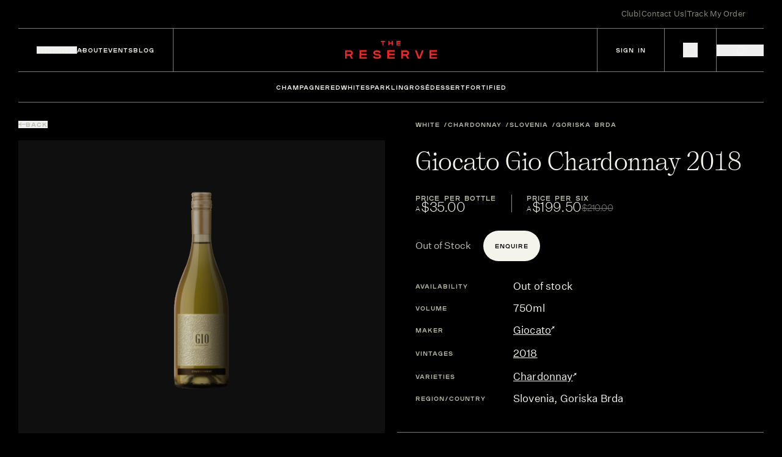

--- FILE ---
content_type: text/html;charset=utf-8
request_url: https://www.reservecellar.com.au/products/giocato-gio-chardonnay-2018/
body_size: 75602
content:
<!DOCTYPE html><html  lang="en"><head><meta charset="utf-8"><meta name="viewport" content="width=device-width, initial-scale=1"><script type="importmap">{"imports":{"#entry":"/_nuxt/CWH3APbT.js"}}</script><title>Giocato Gio Chardonnay 2018</title><style>.subtotal-fixed-width[data-v-7335cdd5]{min-width:4.8em}</style><style>.cart-container[data-v-f74f3a7e]{display:inline-block;position:relative}.cart-icon[data-v-f74f3a7e]{height:100%;left:0;-o-object-fit:contain;object-fit:contain;pointer-events:none;position:absolute;top:0;width:100%;will-change:opacity,transform}</style><style>.text-off-white[data-v-54176ddf]{color:#f4f4ed}.text-beige[data-v-54176ddf]{color:#d2c6b2}</style><style>.text-off-white[data-v-d6f1b4fa]{color:#f4f4ed}.text-beige[data-v-d6f1b4fa]{color:#d2c6b2}</style><style>.fade-enter-active[data-v-3d1c8691],.fade-leave-active[data-v-3d1c8691]{transition:opacity .3s ease}.fade-x-enter-active[data-v-3d1c8691],.fade-x-leave-active[data-v-3d1c8691]{overflow:hidden;transition:opacity .3s ease,transform .7s ease,max-height .7s cubic-bezier(.4,0,.2,1)}.fade-enter-from[data-v-3d1c8691],.fade-leave-to[data-v-3d1c8691]{opacity:0}.fade-x-enter-from[data-v-3d1c8691],.fade-x-leave-to[data-v-3d1c8691]{max-height:0;opacity:0;transform:translate(100%)}.fade-x-enter-to[data-v-3d1c8691],.fade-x-leave-from[data-v-3d1c8691]{max-height:1000px}</style><style>.algolia-search[data-v-b13dd576] .ais-Highlight-highlighted{background-color:transparent;color:#e8dcc4;font-weight:600}.algolia-search[data-v-b13dd576] .ais-Hits-list{display:grid;list-style:none;margin:0;padding:0}.algolia-search[data-v-b13dd576] .ais-Hits-item{border:none;box-shadow:none;display:flex;height:100%;margin:0;padding:0}.algolia-search[data-v-b13dd576] .ais-Hits-item>*{display:flex;flex:1;flex-direction:column}</style><style>.sanity-content .h1,.sanity-content h1{font-family:self-modern-web,serif;font-size:var(--text-5xl);line-height:1.25em;margin-bottom:30px;--tw-text-opacity:1;color:rgb(244 244 237/var(--tw-text-opacity,1))}.sanity-content .h1:first-child,.sanity-content h1:first-child{margin-top:0}.sanity-content .h1:last-child,.sanity-content h1:last-child{margin-bottom:0}.sanity-content h2{font-family:self-modern-web,serif;font-size:var(--text-4xl);line-height:1.25em;margin-bottom:30px;--tw-text-opacity:1;color:rgb(244 244 237/var(--tw-text-opacity,1))}.sanity-content h2:first-child{margin-top:0}.sanity-content h2:last-child{margin-bottom:0}.sanity-content h3{font-family:self-modern-web,serif;font-size:var(--text-xl);line-height:1.25em;margin-bottom:20px;margin-top:45px;--tw-text-opacity:1;color:rgb(244 244 237/var(--tw-text-opacity,1))}.sanity-content h3:first-child{margin-top:0}.sanity-content h3:last-child{margin-bottom:0}@media(max-width:991px){.sanity-content h3{font-weight:300}}.sanity-content h4{font-family:untitled-sans-web,sans-serif;font-size:var(--text-lg);font-weight:300;line-height:1.25em;margin-bottom:20px;margin-top:45px}.sanity-content h4:first-child{margin-top:0}.sanity-content h4:last-child{margin-bottom:0}.sanity-content .h5,.sanity-content h5{display:block;font-size:var(--text-xs);line-height:1.25em;text-transform:uppercase}.sanity-content .h5:first-child,.sanity-content h5:first-child{margin-top:0}.sanity-content .h5:last-child,.sanity-content h5:last-child{margin-bottom:0}.sanity-content ol li{list-style-position:outside;list-style-type:decimal}.sanity-content ul li{font-family:untitled-sans-web,sans-serif;font-size:var(--text-base);line-height:1.25em;list-style-position:outside;list-style-type:disc;margin-left:20px}.sanity-content ol,.sanity-content ul{font-size:var(--text-sm);line-height:1.25em;--tw-text-opacity:1;color:rgb(255 255 255/var(--tw-text-opacity,1))}.sanity-content ol{list-style-position:outside;list-style-type:decimal;margin-bottom:40px;margin-top:40px}.sanity-content ol>:not([hidden])~:not([hidden]){--tw-space-y-reverse:0;margin-bottom:calc(10px*var(--tw-space-y-reverse));margin-top:calc(10px*(1 - var(--tw-space-y-reverse)))}.sanity-content ol{font-family:untitled-sans-web,sans-serif;font-size:var(--text-base);line-height:1.25em;padding-left:20px}.sanity-content ol:first-child{margin-top:0}.sanity-content ol:last-child{margin-bottom:0}.sanity-content a{--tw-text-opacity:1;color:rgb(189 187 169/var(--tw-text-opacity,1));text-decoration-line:underline;text-underline-offset:2px}.sanity-content p:not(.custom-styles){font-family:untitled-sans-web,sans-serif;font-size:var(--text-base);line-height:1.25em;margin-bottom:1em;position:relative;--tw-text-opacity:1;color:rgb(244 244 237/var(--tw-text-opacity,1))}.sanity-content p:not(.custom-styles):last-child{margin-bottom:0}</style><style>.embla[data-v-82018639]{overflow:hidden}.embla__container[data-v-82018639]{display:flex}.embla__slide[data-v-82018639]{flex:0 0 calc(20% - 25px);min-width:0}@media screen and (max-width:1199px){.embla__slide[data-v-82018639]{flex:0 0 calc(25% - 20px)}}@media screen and (max-width:991px){.embla__slide[data-v-82018639]{flex:0 0 calc(60% - 30px)}}</style><style>.hover-scroll[data-v-e1526dd6]{width:100%}.hover-scroll__content[data-v-e1526dd6]{will-change:transform}</style><link rel="stylesheet" href="/_nuxt/style.rf2pbPQ2.css" crossorigin><link href="https://www.googletagmanager.com/gtm.js?id=GTM-KZ6S837" rel="preload" crossorigin="anonymous" referrerpolicy="no-referrer" fetchpriority="low" as="script"><link rel="modulepreload" as="script" crossorigin href="/_nuxt/CWH3APbT.js"><link rel="modulepreload" as="script" crossorigin href="/_nuxt/DoIchzhS.js"><link rel="modulepreload" as="script" crossorigin href="/_nuxt/CyYSYiuA.js"><link rel="modulepreload" as="script" crossorigin href="/_nuxt/C_I14Vwq.js"><link rel="modulepreload" as="script" crossorigin href="/_nuxt/BzLCLO6P.js"><link rel="modulepreload" as="script" crossorigin href="/_nuxt/CwdHu_4Z.js"><link rel="modulepreload" as="script" crossorigin href="/_nuxt/DlAUqK2U.js"><link rel="modulepreload" as="script" crossorigin href="/_nuxt/Ny9I5UwU.js"><link rel="modulepreload" as="script" crossorigin href="/_nuxt/DBGNW2TP.js"><link rel="modulepreload" as="script" crossorigin href="/_nuxt/Dlsj0v5b.js"><link rel="modulepreload" as="script" crossorigin href="/_nuxt/Dv68Qrcf.js"><link rel="modulepreload" as="script" crossorigin href="/_nuxt/BWTTCjW3.js"><link rel="modulepreload" as="script" crossorigin href="/_nuxt/Bv4fA7iK.js"><link rel="modulepreload" as="script" crossorigin href="/_nuxt/ervngoGf.js"><link rel="modulepreload" as="script" crossorigin href="/_nuxt/BlvfAuiR.js"><link rel="modulepreload" as="script" crossorigin href="/_nuxt/Ci_LYllo.js"><link rel="modulepreload" as="script" crossorigin href="/_nuxt/cEnXZGtf.js"><link rel="modulepreload" as="script" crossorigin href="/_nuxt/DBBBB9gB.js"><link rel="modulepreload" as="script" crossorigin href="/_nuxt/CR8YBzE8.js"><link rel="modulepreload" as="script" crossorigin href="/_nuxt/BRy4D1BF.js"><link rel="modulepreload" as="script" crossorigin href="/_nuxt/BaUJAyJM.js"><link rel="modulepreload" as="script" crossorigin href="/_nuxt/BciJYxn5.js"><link rel="modulepreload" as="script" crossorigin href="/_nuxt/DASqokAv.js"><link rel="modulepreload" as="script" crossorigin href="/_nuxt/B9sUwB6f.js"><link rel="modulepreload" as="script" crossorigin href="/_nuxt/DZsBROwx.js"><link rel="modulepreload" as="script" crossorigin href="/_nuxt/BxOh5DKM.js"><link rel="modulepreload" as="script" crossorigin href="/_nuxt/u0Rsf2Ai.js"><link rel="modulepreload" as="script" crossorigin href="/_nuxt/CXwxHlPR.js"><link rel="modulepreload" as="script" crossorigin href="/_nuxt/CUzcNTbw.js"><link rel="modulepreload" as="script" crossorigin href="/_nuxt/B1ZIgKom.js"><link rel="modulepreload" as="script" crossorigin href="/_nuxt/CU_qksLo.js"><link rel="modulepreload" as="script" crossorigin href="/_nuxt/CpZ2HUL9.js"><link rel="modulepreload" as="script" crossorigin href="/_nuxt/C9PMnqF2.js"><link rel="modulepreload" as="script" crossorigin href="/_nuxt/JSCB7amF.js"><link rel="modulepreload" as="script" crossorigin href="/_nuxt/Cb14I8bi.js"><link rel="modulepreload" as="script" crossorigin href="/_nuxt/BZEg1R9G.js"><link rel="modulepreload" as="script" crossorigin href="/_nuxt/Btevubq5.js"><link rel="modulepreload" as="script" crossorigin href="/_nuxt/DkXtUN0c.js"><link rel="modulepreload" as="script" crossorigin href="/_nuxt/DLR2ElYu.js"><link rel="modulepreload" as="script" crossorigin href="/_nuxt/D8Bcc0fb.js"><link rel="modulepreload" as="script" crossorigin href="/_nuxt/DELRQasu.js"><link rel="modulepreload" as="script" crossorigin href="/_nuxt/CMIOqaHC.js"><link rel="modulepreload" as="script" crossorigin href="/_nuxt/D4NAPb4e.js"><link rel="modulepreload" as="script" crossorigin href="/_nuxt/BSWwDqK_.js"><link rel="modulepreload" as="script" crossorigin href="/_nuxt/CWG5R2KB.js"><link rel="modulepreload" as="script" crossorigin href="/_nuxt/Do_vDwoY.js"><link rel="modulepreload" as="script" crossorigin href="/_nuxt/BmiE9r18.js"><link rel="modulepreload" as="script" crossorigin href="/_nuxt/Cv0mJkbf.js"><link rel="modulepreload" as="script" crossorigin href="/_nuxt/BHlU639u.js"><link rel="modulepreload" as="script" crossorigin href="/_nuxt/CknMdh-T.js"><link rel="modulepreload" as="script" crossorigin href="/_nuxt/6AL3bKrf.js"><link rel="modulepreload" as="script" crossorigin href="/_nuxt/BI5lDuAB.js"><link rel="modulepreload" as="script" crossorigin href="/_nuxt/SV-c44Yt.js"><link rel="modulepreload" as="script" crossorigin href="/_nuxt/BCeczTYb.js"><link rel="preload" as="fetch" fetchpriority="low" crossorigin="anonymous" href="/_nuxt/builds/meta/aeaf1be2-6865-4b5b-b0b1-41d6e5c6ca8a.json"><script src="https://static.klaviyo.com/onsite/js/klaviyo.js?company_id=TPFHR8" defer></script><link rel="prefetch" as="script" crossorigin href="/_nuxt/CmMixy76.js"><link rel="prefetch" as="script" crossorigin href="/_nuxt/BcOPDr5C.js"><link rel="prefetch" as="script" crossorigin href="/_nuxt/Cvm61eJF.js"><link rel="prefetch" as="script" crossorigin href="/_nuxt/07MBHmGd.js"><link rel="prefetch" as="script" crossorigin href="/_nuxt/KtYhoVUZ.js"><link rel="prefetch" as="script" crossorigin href="/_nuxt/BFsArONO.js"><meta name="google-site-verification" content="mIoHsQqz2uCUld_A3WmUFqI8v3m2DBGMRm6Bl7PCow8"><link rel="icon" type="image/x-icon" href="/favicon/favicon.ico"><link rel="icon" type="image/png" href="/favicon/apple-touch-icon.png" sizes="180x180"><link rel="icon" type="image/png" href="/favicon/favicon-32x32.png" sizes="32x32"><link rel="icon" type="image/png" href="/favicon/favicon-16x16.png" sizes="16x16"><link rel="manifest" href="/favicon/site.webmanifest"><script type="text/javascript">
    (function(h,o,t,j,a,r){
    h.hj=h.hj||function(){(h.hj.q=h.hj.q||[]).push(arguments)};
    h._hjSettings={hjid:6527083,hjsv:6};
    a=o.getElementsByTagName('head')[0];
    r=o.createElement('script');r.async=1;
    r.src=t+h._hjSettings.hjid+j+h._hjSettings.hjsv;
    a.appendChild(r);
    })(window,document,'https://static.hotjar.com/c/hotjar-','.js?sv=');
  </script><meta name="og:type" property="og:type" content="website"><meta name="og:site_name" property="og:site_name" content="Reserve Cellar"><meta hid="description" name="description" content="In the realm of Chardonnay mastery, Slovenian vintner Aleks Simčič, renowned as the genius behind Edi Simčič, stands as a celebrated luminary. Renowned for his family's collection of exquisite single estate wines, celebrated as among Europe's finest, GIO emerges as a remarkable opportunity to relish an affordable creation, held to the same exacting standards. A symphony of precision unfolds, with one-third of the elixir maturing gracefully on the lees and in oak barrels, resulting in a wine that harmoniously marries the crisp, timeless elegance of the Old World with a delicate infusion of luscious viscosity. Within its vinous tapestry, expect to discover notes of green apple, zesty lime, and the warm embrace of baked pear, collectively woven to appease connoisseurs yearning for the &quot;new generation&quot; Chardonnay experience.
**Winemaker Biography:** Nestled in the heart of western Slovenia, the Simčič family's cherished farm may be too petite to produce the esteemed Giocato series independently. Still, Aleks Simcic's visionary artistry takes flight as he collaborates with a select cohort of organic growers in and around his village to craft these affordable vinous masterpieces. In this endeavor, Aleks upholds the same lofty standards and unwavering commitment to excellence that grace the single estate wines of Edi Simčič, ensuring that each bottle that bears his name embodies the very essence of exceptional winemaking."><link hid="canonical" rel="canonical" href="https://www.reservecellar.com.au/products/giocato-gio-chardonnay-2018/products/giocato-gio-chardonnay-2018/"><meta property="og:title" content="Giocato Gio Chardonnay 2018"><meta property="og:description" content="In the realm of Chardonnay mastery, Slovenian vintner Aleks Simčič, renowned as the genius behind Edi Simčič, stands as a celebrated luminary. Renowned for his family's collection of exquisite single estate wines, celebrated as among Europe's finest, GIO emerges as a remarkable opportunity to relish an affordable creation, held to the same exacting standards. A symphony of precision unfolds, with one-third of the elixir maturing gracefully on the lees and in oak barrels, resulting in a wine that harmoniously marries the crisp, timeless elegance of the Old World with a delicate infusion of luscious viscosity. Within its vinous tapestry, expect to discover notes of green apple, zesty lime, and the warm embrace of baked pear, collectively woven to appease connoisseurs yearning for the &quot;new generation&quot; Chardonnay experience.
**Winemaker Biography:** Nestled in the heart of western Slovenia, the Simčič family's cherished farm may be too petite to produce the esteemed Giocato series independently. Still, Aleks Simcic's visionary artistry takes flight as he collaborates with a select cohort of organic growers in and around his village to craft these affordable vinous masterpieces. In this endeavor, Aleks upholds the same lofty standards and unwavering commitment to excellence that grace the single estate wines of Edi Simčič, ensuring that each bottle that bears his name embodies the very essence of exceptional winemaking."><script type="application/ld+json">{"@context":"https://schema.org","@type":"Product","brand":{"@type":"Brand","name":"Giocato"},"image":"https://cdn.shopify.com/s/files/1/0697/2712/5752/files/10702-4.png?v=1737980324","name":"Giocato Gio Chardonnay 2018","description":"\u003Cp>In the realm of Chardonnay mastery, Slovenian vintner Aleks Simčič, renowned as the genius behind Edi Simčič, stands as a celebrated luminary. Renowned for his family's collection of exquisite single estate wines, celebrated as among Europe's finest, GIO emerges as a remarkable opportunity to relish an affordable creation, held to the same exacting standards. A symphony of precision unfolds, with one-third of the elixir maturing gracefully on the lees and in oak barrels, resulting in a wine that harmoniously marries the crisp, timeless elegance of the Old World with a delicate infusion of luscious viscosity. Within its vinous tapestry, expect to discover notes of green apple, zesty lime, and the warm embrace of baked pear, collectively woven to appease connoisseurs yearning for the \"new generation\" Chardonnay experience.\u003C/p>\n\u003Cp>**Winemaker Biography:** Nestled in the heart of western Slovenia, the Simčič family's cherished farm may be too petite to produce the esteemed Giocato series independently. Still, Aleks Simcic's visionary artistry takes flight as he collaborates with a select cohort of organic growers in and around his village to craft these affordable vinous masterpieces. In this endeavor, Aleks upholds the same lofty standards and unwavering commitment to excellence that grace the single estate wines of Edi Simčič, ensuring that each bottle that bears his name embodies the very essence of exceptional winemaking.\u003C/p>","offers":{"@type":"Offer","availability":"https://schema.org/SoldOut","price":35,"priceCurrency":"AUD","url":"https://www.reservecellar.com.au/products/undefined"},"countryOfOrigin":"Slovenia","productID":"8702385062136","category":"Alcoholic Beverages/Wine","size":{"@type":"QuantitativeValue","value":750,"unitCode":"MLT","unitText":"milliliters"},"sku":"10839","manufacturer":{"@type":"Organization","name":"Giocato"},"model":"Giocato Gio Chardonnay 2018","itemCondition":"https://schema.org/NewCondition"}</script><script type="module" src="/_nuxt/CWH3APbT.js" crossorigin></script></head><body><!--teleport start anchor--><!----><!--teleport anchor--><!--teleport start anchor--><!----><!--teleport anchor--><div id="__nuxt"><!--[--><!--[--><!----><!----><!----><!--]--><div class="wrapper"><section class="pre-header relative left-0 top-0 flex h-[46px] w-full items-center md:hidden"><div class="container h-full"><div class="grid-row h-full"><div class="col-span-12 h-full"><div class="wrap relative flex h-full items-center justify-between px-300"><div class="left"><a class="block font-untitled text-[13px] tracking-[.01em] text-biege-75"></a></div><div class="middle absolute left-1/2 -translate-x-1/2"><span></span></div><div class="right flex gap-x-100"><a href="/membership" class="font-untitled text-[13px] tracking-[.01em] text-biege-75 transition-colors duration-300 ease-out hover:text-biege"> Club </a><span class="block font-untitled text-[13px] tracking-[.01em] text-biege-75">|</span><a href="/contact-us" class="font-untitled text-[13px] tracking-[.01em] text-biege-75 transition-colors duration-300 ease-out hover:text-biege"> Contact Us </a><span class="block font-untitled text-[13px] tracking-[.01em] text-biege-75">|</span><a href="/account" class="font-untitled text-[13px] tracking-[.01em] text-biege-75 transition-colors duration-300 ease-out hover:text-biege"> Track My Order </a></div></div></div></div></div></section><div data-component="Header" class="header-wrapper sticky -top-[1px] z-[999999] h-[72px] md:-top-0"><header class="header left-0 h-[72px] w-full overflow-hidden transition-colors duration-500 ease-out"><div class="container flex h-full flex-col"><div class="w-full border-t border-off-white-50 transition-transform duration-500 ease-out md:border-transparent"></div><div class="grid-row !grow"><div class="col-span-12 hidden md:block"><div class="wrap hidden justify-center pt-[5px] md:flex"><a class="block font-untitled text-[13px] tracking-[.01em] text-biege-75"></a></div></div><div class="col-span-12 !hidden md:block"><span class="pt-100 text-center text-[13px] text-biege-75">FREE Delivery on orders over $200 for members</span></div><div class="col-span-4"><div class="nav inline-flex h-full items-center gap-x-400 border-r border-off-white-50 px-300 lg:gap-x-300 lg:px-150 md:border-r-0 md:px-0"><button class="mob-nav relative hidden h-[31px] w-300 flex-col justify-center md:flex"><span class="-translate-y-[5px] absolute block h-[1px] w-[16px] bg-off-white text-off-white transition-all duration-300" aria-hidden="true"></span><span class="absolute block h-[1px] w-[16px] bg-off-white text-off-white transition-all duration-300" aria-hidden="true"></span><span class="translate-y-[5px] absolute block h-[1px] w-[16px] bg-off-white text-off-white transition-all duration-300" aria-hidden="true"></span><span class="sr-only">Toggle mobile menu</span></button><button class="relative font-plaak text-xxs font-medium uppercase tracking-[.1em] md:hidden"> Shop <img class="absolute right-[-13px] top-1/2 -translate-y-1/2 transition-transform duration-300" src="/images/arrow-header.svg" alt=""></button><button class="relative font-plaak text-xxs font-medium uppercase tracking-[.1em] md:hidden"> Visit <img class="absolute right-[-13px] top-1/2 -translate-y-1/2 transition-transform duration-300" src="/images/arrow-header.svg" alt=""></button><a href="/about" class="font-plaak text-xxs font-medium uppercase tracking-[.1em] md:hidden"> About </a><a href="/events" class="font-plaak text-xxs font-medium uppercase tracking-[.1em] md:hidden"> Events </a><a href="/blogs" class="font-plaak text-xxs font-medium uppercase tracking-[.1em] md:hidden"> Blog </a></div></div><div class="col-span-4"><div class="logo flex h-full items-center justify-center"><a href="/" class="" aria-label="Return to homepage"><img class="h-auto w-1500 md:w-[116px] md:pb-100" width="116" height="24" src="/images/header-logo.svg" alt aria-hidden="true"></a></div></div><div class="col-span-4"><div class="wrap flex h-full w-full items-center justify-end md:hidden"><div class="item flex h-full items-center justify-center border-l border-off-white-50 px-300 lg:px-150"><a href="/account/sign-in" class="font-plaak text-xxs font-medium uppercase tracking-[.1em]"> Sign In </a></div><div class="item flex h-full items-center justify-center border-l border-off-white-50 px-300 lg:px-150"><button class="group relative flex items-center gap-[12px]" aria-label="Toggle cart"><span class="hidden overflow-hidden font-plaak text-[11px] font-bold tabular-nums tracking-[.1em]" aria-label="Cart subtotal" data-v-7335cdd5><!----></span><div class="cart-container" style="width:24px;height:24px;" data-v-f74f3a7e><img class="cart-icon empty" src="/images/cart-icon.svg" alt="Cart Icon" data-v-f74f3a7e><img class="cart-icon filled opacity-0" src="/images/cart-icon-fill.svg" alt="Filled Cart Icon" data-v-f74f3a7e></div></button></div><div class="item flex h-full items-center justify-center border-l border-off-white-50"><button class="flex items-center gap-x-50 px-300 font-plaak text-xxs font-medium uppercase tracking-[.1em] lg:px-150"><img class="mt-[2px] h-[17px] w-[17px] md:h-[13px] md:w-[13px]" src="/images/mag-header.svg" alt=""></button></div></div><div class="hidden h-full items-center justify-end gap-x-50 md:flex"><button class="relative flex items-center gap-[12px]" aria-label="Toggle cart"><span class="hidden overflow-hidden font-plaak text-[11px] font-bold tabular-nums tracking-[.1em]" aria-label="Cart subtotal" data-v-7335cdd5><!----></span><div class="cart-container" style="width:24px;height:24px;" data-v-f74f3a7e><img class="cart-icon empty" src="/images/cart-icon.svg" alt="Cart Icon" data-v-f74f3a7e><img class="cart-icon filled opacity-0" src="/images/cart-icon-fill.svg" alt="Filled Cart Icon" data-v-f74f3a7e></div></button></div></div></div><div class="scale-x w-full border-t border-off-white-50 transition-transform duration-500 ease-out"></div></div></header><div class="relative z-[100]"><div class="flex justify-end" style="display:none;"><div class="absolute right-0 top-0 mr-[123px] flex w-[162px] flex-col gap-y-100 border border-t-0 border-off-white-50 bg-black px-300 py-200 text-off-white"><a href="/account/" class="py-50 font-plaak text-xxs font-medium uppercase tracking-[.1em]"> Orders </a><a href="/account/edit-profile" class="py-50 font-plaak text-xxs font-medium uppercase tracking-[.1em]"> Profile </a><button class="py-50 text-left font-plaak text-xxs font-medium uppercase tracking-[.1em]"> Log Out </button></div></div></div><div data-component="VarietyNav" class="relative z-20 overflow-hidden text-off-white transition-colors duration-500 ease-out md:hidden" data-v-54176ddf><div class="container mx-auto" data-v-54176ddf><div class="after:contents-[&#39;&#39;] relative flex justify-center after:absolute after:bottom-0 after:left-0 after:h-[1px] after:w-full after:origin-center after:bg-off-white/50 after:transition-all after:duration-500 after:ease-out" data-v-54176ddf><div class="flex w-full max-w-[890px] items-center justify-center gap-400" data-v-54176ddf><!--[--><a href="/variety/champagne" class="h6 relative flex h-500 items-center uppercase transition-all duration-500 ease-out after:absolute after:bottom-0 after:left-1/2 after:h-[4px] after:w-full after:origin-center after:-translate-x-1/2 after:scale-x-0 after:bg-white after:opacity-0 after:transition-all after:duration-500 after:ease-out after:content-[&#39;&#39;] hover:after:scale-x-[1] hover:after:opacity-100 group-hover:text-biege after:bg-biege after:opacity-0" data-v-54176ddf>Champagne</a><a href="/variety/red" class="h6 relative flex h-500 items-center uppercase transition-all duration-500 ease-out after:absolute after:bottom-0 after:left-1/2 after:h-[4px] after:w-full after:origin-center after:-translate-x-1/2 after:scale-x-0 after:bg-white after:opacity-0 after:transition-all after:duration-500 after:ease-out after:content-[&#39;&#39;] hover:after:scale-x-[1] hover:after:opacity-100 group-hover:text-biege after:bg-biege after:opacity-0" data-v-54176ddf>Red</a><a href="/variety/white" class="h6 relative flex h-500 items-center uppercase transition-all duration-500 ease-out after:absolute after:bottom-0 after:left-1/2 after:h-[4px] after:w-full after:origin-center after:-translate-x-1/2 after:scale-x-0 after:bg-white after:opacity-0 after:transition-all after:duration-500 after:ease-out after:content-[&#39;&#39;] hover:after:scale-x-[1] hover:after:opacity-100 group-hover:text-biege after:bg-biege after:opacity-0" data-v-54176ddf>White</a><a href="/variety/sparkling" class="h6 relative flex h-500 items-center uppercase transition-all duration-500 ease-out after:absolute after:bottom-0 after:left-1/2 after:h-[4px] after:w-full after:origin-center after:-translate-x-1/2 after:scale-x-0 after:bg-white after:opacity-0 after:transition-all after:duration-500 after:ease-out after:content-[&#39;&#39;] hover:after:scale-x-[1] hover:after:opacity-100 group-hover:text-biege after:bg-biege after:opacity-0" data-v-54176ddf>Sparkling</a><a href="/variety/rose" class="h6 relative flex h-500 items-center uppercase transition-all duration-500 ease-out after:absolute after:bottom-0 after:left-1/2 after:h-[4px] after:w-full after:origin-center after:-translate-x-1/2 after:scale-x-0 after:bg-white after:opacity-0 after:transition-all after:duration-500 after:ease-out after:content-[&#39;&#39;] hover:after:scale-x-[1] hover:after:opacity-100 group-hover:text-biege after:bg-biege after:opacity-0" data-v-54176ddf>Rosé</a><a href="/variety/dessert" class="h6 relative flex h-500 items-center uppercase transition-all duration-500 ease-out after:absolute after:bottom-0 after:left-1/2 after:h-[4px] after:w-full after:origin-center after:-translate-x-1/2 after:scale-x-0 after:bg-white after:opacity-0 after:transition-all after:duration-500 after:ease-out after:content-[&#39;&#39;] hover:after:scale-x-[1] hover:after:opacity-100 group-hover:text-biege after:bg-biege after:opacity-0" data-v-54176ddf>Dessert</a><a href="/variety/fortified" class="h6 relative flex h-500 items-center uppercase transition-all duration-500 ease-out after:absolute after:bottom-0 after:left-1/2 after:h-[4px] after:w-full after:origin-center after:-translate-x-1/2 after:scale-x-0 after:bg-white after:opacity-0 after:transition-all after:duration-500 after:ease-out after:content-[&#39;&#39;] hover:after:scale-x-[1] hover:after:opacity-100 group-hover:text-biege after:bg-biege after:opacity-0" data-v-54176ddf>Fortified</a><!--]--></div></div><div class="relative" data-v-54176ddf><!--[--><!----><!----><!----><!----><!----><!----><!----><!--]--></div></div></div><div class="relative z-[100] -mt-500 bg-black text-off-white" scrolled="false" style="display:none;" data-v-d6f1b4fa><div class="container mx-auto" data-v-d6f1b4fa><div class="wrap" data-v-d6f1b4fa><div class="top-row flex items-center justify-between px-300 pt-450" data-v-d6f1b4fa><div class="buttons flex gap-300" data-v-d6f1b4fa><a href="/shop" class="h4 font-untitled text-lg text-biege transition-colors duration-300 hover:text-off-white" data-v-d6f1b4fa> Shop All </a><a href="/specials" class="h4 font-untitled text-lg text-biege transition-colors duration-300 hover:text-off-white" data-v-d6f1b4fa> Specials </a><!--[--><a href="/collections/museum-releases" class="h4 font-untitled text-lg text-biege transition-colors duration-300 hover:text-off-white" data-v-d6f1b4fa>Museum Releases</a><a href="/collections/exclusive" class="h4 font-untitled text-lg text-biege transition-colors duration-300 hover:text-off-white" data-v-d6f1b4fa>Exclusive</a><!--]--></div><button class="exit" data-v-d6f1b4fa><svg width="23" height="23" viewBox="0 0 23 23" fill="none" xmlns="http://www.w3.org/2000/svg" data-v-d6f1b4fa><path d="M1 1L22.2132 22.2132" stroke="#F4F4ED" data-v-d6f1b4fa></path><path d="M22.2134 1L1.00018 22.2132" stroke="#F4F4ED" data-v-d6f1b4fa></path></svg></button></div><div class="mid-nav flex flex-col pt-450" data-v-d6f1b4fa><span class="h6 mb-200 block px-300 uppercase text-off-white" data-v-d6f1b4fa>Shop by type</span><!--[--><!--[--><div class="nav-item flex justify-between border-b border-transparent px-300 py-100 transition-all duration-300 hover:border-biege-50" data-v-d6f1b4fa><div class="left flex" data-v-d6f1b4fa><div class="type w-[185px] shrink-0" data-v-d6f1b4fa><a href="/variety/red" class="h4 w-[185px] shrink-0 font-untitled text-lg text-biege transition-colors duration-300 hover:text-off-white" data-v-d6f1b4fa><span class="block w-[185px] shrink-0" data-v-d6f1b4fa>Red<span data-v-d6f1b4fa></span></span></a></div><div class="items flex max-h-[27px] flex-wrap gap-x-150 overflow-hidden px-300" data-v-d6f1b4fa><!--[--><a href="/variety/red/pinot-noir" class="h5 mb-100 text-biege transition-colors duration-300 hover:text-off-white" data-v-d6f1b4fa><span class="block whitespace-nowrap" data-v-d6f1b4fa>Pinot Noir<span data-v-d6f1b4fa></span></span></a><a href="/variety/red/shiraz" class="h5 mb-100 text-biege transition-colors duration-300 hover:text-off-white" data-v-d6f1b4fa><span class="block whitespace-nowrap" data-v-d6f1b4fa>Shiraz<span data-v-d6f1b4fa></span></span></a><a href="/variety/red/cabernet-sauvignon" class="h5 mb-100 text-biege transition-colors duration-300 hover:text-off-white" data-v-d6f1b4fa><span class="block whitespace-nowrap" data-v-d6f1b4fa>Cabernet Sauvignon<span data-v-d6f1b4fa></span></span></a><a href="/variety/red/nebbiolo" class="h5 mb-100 text-biege transition-colors duration-300 hover:text-off-white" data-v-d6f1b4fa><span class="block whitespace-nowrap" data-v-d6f1b4fa>Nebbiolo<span data-v-d6f1b4fa></span></span></a><a href="/variety/red/merlot" class="h5 mb-100 text-biege transition-colors duration-300 hover:text-off-white" data-v-d6f1b4fa><span class="block whitespace-nowrap" data-v-d6f1b4fa>Merlot<span data-v-d6f1b4fa></span></span></a><a href="/variety/red/grenache" class="h5 mb-100 text-biege transition-colors duration-300 hover:text-off-white" data-v-d6f1b4fa><span class="block whitespace-nowrap" data-v-d6f1b4fa>Grenache<span data-v-d6f1b4fa></span></span></a><a href="/variety/red/cabernet-franc" class="h5 mb-100 text-biege transition-colors duration-300 hover:text-off-white" data-v-d6f1b4fa><span class="block whitespace-nowrap" data-v-d6f1b4fa>Cabernet Franc<span data-v-d6f1b4fa></span></span></a><a href="/variety/red/sangiovese" class="h5 mb-100 text-biege transition-colors duration-300 hover:text-off-white" data-v-d6f1b4fa><span class="block whitespace-nowrap" data-v-d6f1b4fa>Sangiovese<span data-v-d6f1b4fa></span></span></a><a href="/variety/red/petit-verdot" class="h5 mb-100 text-biege transition-colors duration-300 hover:text-off-white" data-v-d6f1b4fa><span class="block whitespace-nowrap" data-v-d6f1b4fa>Petit Verdot<span data-v-d6f1b4fa></span></span></a><a href="/variety/red/mourvedre" class="h5 mb-100 text-biege transition-colors duration-300 hover:text-off-white" data-v-d6f1b4fa><span class="block whitespace-nowrap" data-v-d6f1b4fa>Mourvèdre<span data-v-d6f1b4fa></span></span></a><a href="/variety/red/malbec" class="h5 mb-100 text-biege transition-colors duration-300 hover:text-off-white" data-v-d6f1b4fa><span class="block whitespace-nowrap" data-v-d6f1b4fa>Malbec<span data-v-d6f1b4fa></span></span></a><a href="/variety/red/syrah" class="h5 mb-100 text-biege transition-colors duration-300 hover:text-off-white" data-v-d6f1b4fa><span class="block whitespace-nowrap" data-v-d6f1b4fa>Syrah<span data-v-d6f1b4fa></span></span></a><a href="/variety/red/gamay" class="h5 mb-100 text-biege transition-colors duration-300 hover:text-off-white" data-v-d6f1b4fa><span class="block whitespace-nowrap" data-v-d6f1b4fa>Gamay<span data-v-d6f1b4fa></span></span></a><a href="/variety/red/mataro" class="h5 mb-100 text-biege transition-colors duration-300 hover:text-off-white" data-v-d6f1b4fa><span class="block whitespace-nowrap" data-v-d6f1b4fa>Mataro<span data-v-d6f1b4fa></span></span></a><a href="/variety/red/tempranillo" class="h5 mb-100 text-biege transition-colors duration-300 hover:text-off-white" data-v-d6f1b4fa><span class="block whitespace-nowrap" data-v-d6f1b4fa>Tempranillo<span data-v-d6f1b4fa></span></span></a><a href="/variety/red/barbera" class="h5 mb-100 text-biege transition-colors duration-300 hover:text-off-white" data-v-d6f1b4fa><span class="block whitespace-nowrap" data-v-d6f1b4fa>Barbera<span data-v-d6f1b4fa></span></span></a><a href="/variety/red/zinfandel" class="h5 mb-100 text-biege transition-colors duration-300 hover:text-off-white" data-v-d6f1b4fa><span class="block whitespace-nowrap" data-v-d6f1b4fa>Zinfandel<span data-v-d6f1b4fa></span></span></a><a href="/variety/red/carignan" class="h5 mb-100 text-biege transition-colors duration-300 hover:text-off-white" data-v-d6f1b4fa><span class="block whitespace-nowrap" data-v-d6f1b4fa>Carignan<span data-v-d6f1b4fa></span></span></a><a href="/variety/red/tinto-roriz" class="h5 mb-100 text-biege transition-colors duration-300 hover:text-off-white" data-v-d6f1b4fa><span class="block whitespace-nowrap" data-v-d6f1b4fa>Tinta Roriz<span data-v-d6f1b4fa></span></span></a><a href="/variety/red/carmenere" class="h5 mb-100 text-biege transition-colors duration-300 hover:text-off-white" data-v-d6f1b4fa><span class="block whitespace-nowrap" data-v-d6f1b4fa>Carmenere<span data-v-d6f1b4fa></span></span></a><a href="/variety/red/dolcetto" class="h5 mb-100 text-biege transition-colors duration-300 hover:text-off-white" data-v-d6f1b4fa><span class="block whitespace-nowrap" data-v-d6f1b4fa>Dolcetto<span data-v-d6f1b4fa></span></span></a><a href="/variety/red/corvina" class="h5 mb-100 text-biege transition-colors duration-300 hover:text-off-white" data-v-d6f1b4fa><span class="block whitespace-nowrap" data-v-d6f1b4fa>Corvina<span data-v-d6f1b4fa></span></span></a><a href="/variety/red/rondinella" class="h5 mb-100 text-biege transition-colors duration-300 hover:text-off-white" data-v-d6f1b4fa><span class="block whitespace-nowrap" data-v-d6f1b4fa>Rondinella<span data-v-d6f1b4fa></span></span></a><a href="/variety/red/corvinone" class="h5 mb-100 text-biege transition-colors duration-300 hover:text-off-white" data-v-d6f1b4fa><span class="block whitespace-nowrap" data-v-d6f1b4fa>Corvinone<span data-v-d6f1b4fa></span></span></a><a href="/variety/red/nero-davola" class="h5 mb-100 text-biege transition-colors duration-300 hover:text-off-white" data-v-d6f1b4fa><span class="block whitespace-nowrap" data-v-d6f1b4fa>Nero d&#39;Avola<span data-v-d6f1b4fa></span></span></a><a href="/variety/red/petit-sirah" class="h5 mb-100 text-biege transition-colors duration-300 hover:text-off-white" data-v-d6f1b4fa><span class="block whitespace-nowrap" data-v-d6f1b4fa>Petit Sirah<span data-v-d6f1b4fa></span></span></a><a href="/variety/red/spatburgunder-pinot-noir" class="h5 mb-100 text-biege transition-colors duration-300 hover:text-off-white" data-v-d6f1b4fa><span class="block whitespace-nowrap" data-v-d6f1b4fa>Spätburgunder<span data-v-d6f1b4fa></span></span></a><a href="/variety/red/touriga-nacional" class="h5 mb-100 text-biege transition-colors duration-300 hover:text-off-white" data-v-d6f1b4fa><span class="block whitespace-nowrap" data-v-d6f1b4fa>Touriga Nacional<span data-v-d6f1b4fa></span></span></a><a href="/variety/red/cinsault" class="h5 mb-100 text-biege transition-colors duration-300 hover:text-off-white" data-v-d6f1b4fa><span class="block whitespace-nowrap" data-v-d6f1b4fa>Cinsault<span data-v-d6f1b4fa></span></span></a><a href="/variety/red/malvasia-nera" class="h5 mb-100 text-biege transition-colors duration-300 hover:text-off-white" data-v-d6f1b4fa><span class="block whitespace-nowrap" data-v-d6f1b4fa>Malvasia Nera<span data-v-d6f1b4fa></span></span></a><a href="/variety/red/mencia" class="h5 mb-100 text-biege transition-colors duration-300 hover:text-off-white" data-v-d6f1b4fa><span class="block whitespace-nowrap" data-v-d6f1b4fa>Mencia<span data-v-d6f1b4fa></span></span></a><a href="/variety/red/montepulciano" class="h5 mb-100 text-biege transition-colors duration-300 hover:text-off-white" data-v-d6f1b4fa><span class="block whitespace-nowrap" data-v-d6f1b4fa>Montepulciano<span data-v-d6f1b4fa></span></span></a><a href="/variety/red/tinta-cao" class="h5 mb-100 text-biege transition-colors duration-300 hover:text-off-white" data-v-d6f1b4fa><span class="block whitespace-nowrap" data-v-d6f1b4fa>Tinta Cão<span data-v-d6f1b4fa></span></span></a><a href="/variety/red/sciacarello" class="h5 mb-100 text-biege transition-colors duration-300 hover:text-off-white" data-v-d6f1b4fa><span class="block whitespace-nowrap" data-v-d6f1b4fa>Sciacarello<span data-v-d6f1b4fa></span></span></a><a href="/variety/red/saperavi" class="h5 mb-100 text-biege transition-colors duration-300 hover:text-off-white" data-v-d6f1b4fa><span class="block whitespace-nowrap" data-v-d6f1b4fa>Saperavi<span data-v-d6f1b4fa></span></span></a><a href="/variety/red/tinta-amarela" class="h5 mb-100 text-biege transition-colors duration-300 hover:text-off-white" data-v-d6f1b4fa><span class="block whitespace-nowrap" data-v-d6f1b4fa>Tinta Amarela<span data-v-d6f1b4fa></span></span></a><a href="/variety/red/alicante" class="h5 mb-100 text-biege transition-colors duration-300 hover:text-off-white" data-v-d6f1b4fa><span class="block whitespace-nowrap" data-v-d6f1b4fa>Alicante<span data-v-d6f1b4fa></span></span></a><a href="/variety/red/croatina" class="h5 mb-100 text-biege transition-colors duration-300 hover:text-off-white" data-v-d6f1b4fa><span class="block whitespace-nowrap" data-v-d6f1b4fa>Croatina<span data-v-d6f1b4fa></span></span></a><a href="/variety/red/nerello-mascalese" class="h5 mb-100 text-biege transition-colors duration-300 hover:text-off-white" data-v-d6f1b4fa><span class="block whitespace-nowrap" data-v-d6f1b4fa>Nerello Mascalese<span data-v-d6f1b4fa></span></span></a><a href="/variety/red/tinta-barroca" class="h5 mb-100 text-biege transition-colors duration-300 hover:text-off-white" data-v-d6f1b4fa><span class="block whitespace-nowrap" data-v-d6f1b4fa>Tinta Barroca<span data-v-d6f1b4fa></span></span></a><a href="/variety/red/touriga-francesa" class="h5 mb-100 text-biege transition-colors duration-300 hover:text-off-white" data-v-d6f1b4fa><span class="block whitespace-nowrap" data-v-d6f1b4fa>Touriga Francesa<span data-v-d6f1b4fa></span></span></a><a href="/variety/red/alvarelhao" class="h5 mb-100 text-biege transition-colors duration-300 hover:text-off-white" data-v-d6f1b4fa><span class="block whitespace-nowrap" data-v-d6f1b4fa>Alvarelhão<span data-v-d6f1b4fa></span></span></a><a href="/variety/red/bovale" class="h5 mb-100 text-biege transition-colors duration-300 hover:text-off-white" data-v-d6f1b4fa><span class="block whitespace-nowrap" data-v-d6f1b4fa>Bovale<span data-v-d6f1b4fa></span></span></a><a href="/variety/red/garnacha-tintorera" class="h5 mb-100 text-biege transition-colors duration-300 hover:text-off-white" data-v-d6f1b4fa><span class="block whitespace-nowrap" data-v-d6f1b4fa>Garnacha Tintorera<span data-v-d6f1b4fa></span></span></a><a href="/variety/red/molinara" class="h5 mb-100 text-biege transition-colors duration-300 hover:text-off-white" data-v-d6f1b4fa><span class="block whitespace-nowrap" data-v-d6f1b4fa>Molinara<span data-v-d6f1b4fa></span></span></a><a href="/variety/red/nero-di-troia" class="h5 mb-100 text-biege transition-colors duration-300 hover:text-off-white" data-v-d6f1b4fa><span class="block whitespace-nowrap" data-v-d6f1b4fa>Nero di Troia<span data-v-d6f1b4fa></span></span></a><a href="/variety/red/pinotage" class="h5 mb-100 text-biege transition-colors duration-300 hover:text-off-white" data-v-d6f1b4fa><span class="block whitespace-nowrap" data-v-d6f1b4fa>Pinotage<span data-v-d6f1b4fa></span></span></a><a href="/variety/red/sagrantino" class="h5 mb-100 text-biege transition-colors duration-300 hover:text-off-white" data-v-d6f1b4fa><span class="block whitespace-nowrap" data-v-d6f1b4fa>Sagrantino<span data-v-d6f1b4fa></span></span></a><a href="/variety/red/sousao" class="h5 mb-100 text-biege transition-colors duration-300 hover:text-off-white" data-v-d6f1b4fa><span class="block whitespace-nowrap" data-v-d6f1b4fa>Sousão<span data-v-d6f1b4fa></span></span></a><a href="/variety/red/tinta-barroca" class="h5 mb-100 text-biege transition-colors duration-300 hover:text-off-white" data-v-d6f1b4fa><span class="block whitespace-nowrap" data-v-d6f1b4fa>Tinta Barroca<span data-v-d6f1b4fa></span></span></a><a href="/variety/red/touriga-franca" class="h5 mb-100 text-biege transition-colors duration-300 hover:text-off-white" data-v-d6f1b4fa><span class="block whitespace-nowrap" data-v-d6f1b4fa>Touriga Franca<span data-v-d6f1b4fa></span></span></a><a href="/variety/red/viognier" class="h5 mb-100 text-biege transition-colors duration-300 hover:text-off-white" data-v-d6f1b4fa><span class="block whitespace-nowrap" data-v-d6f1b4fa>Viognier<span data-v-d6f1b4fa></span></span></a><a href="/variety/red/aglianico" class="h5 mb-100 text-biege transition-colors duration-300 hover:text-off-white" data-v-d6f1b4fa><span class="block whitespace-nowrap" data-v-d6f1b4fa>Aglianico<span data-v-d6f1b4fa></span></span></a><a href="/variety/red/albarossa" class="h5 mb-100 text-biege transition-colors duration-300 hover:text-off-white" data-v-d6f1b4fa><span class="block whitespace-nowrap" data-v-d6f1b4fa>Albarossa<span data-v-d6f1b4fa></span></span></a><a href="/variety/red/alfrocheiro" class="h5 mb-100 text-biege transition-colors duration-300 hover:text-off-white" data-v-d6f1b4fa><span class="block whitespace-nowrap" data-v-d6f1b4fa>Alfrocheiro<span data-v-d6f1b4fa></span></span></a><a href="/variety/red/alicante-bouschet" class="h5 mb-100 text-biege transition-colors duration-300 hover:text-off-white" data-v-d6f1b4fa><span class="block whitespace-nowrap" data-v-d6f1b4fa>Alicante Bouschet<span data-v-d6f1b4fa></span></span></a><a href="/variety/red/alicate-bouschet" class="h5 mb-100 text-biege transition-colors duration-300 hover:text-off-white" data-v-d6f1b4fa><span class="block whitespace-nowrap" data-v-d6f1b4fa>Alicate Bouschet<span data-v-d6f1b4fa></span></span></a><a href="/variety/red/aragonez" class="h5 mb-100 text-biege transition-colors duration-300 hover:text-off-white" data-v-d6f1b4fa><span class="block whitespace-nowrap" data-v-d6f1b4fa>Aragonez<span data-v-d6f1b4fa></span></span></a><a href="/variety/red/bombino" class="h5 mb-100 text-biege transition-colors duration-300 hover:text-off-white" data-v-d6f1b4fa><span class="block whitespace-nowrap" data-v-d6f1b4fa>Bombino<span data-v-d6f1b4fa></span></span></a><a href="/variety/red/canaiolo" class="h5 mb-100 text-biege transition-colors duration-300 hover:text-off-white" data-v-d6f1b4fa><span class="block whitespace-nowrap" data-v-d6f1b4fa>Canaiolo<span data-v-d6f1b4fa></span></span></a><a href="/variety/red/carinena" class="h5 mb-100 text-biege transition-colors duration-300 hover:text-off-white" data-v-d6f1b4fa><span class="block whitespace-nowrap" data-v-d6f1b4fa>Carinena<span data-v-d6f1b4fa></span></span></a><a href="/variety/red/corvina-veronese" class="h5 mb-100 text-biege transition-colors duration-300 hover:text-off-white" data-v-d6f1b4fa><span class="block whitespace-nowrap" data-v-d6f1b4fa>Corvina Veronese<span data-v-d6f1b4fa></span></span></a><a href="/variety/red/durif" class="h5 mb-100 text-biege transition-colors duration-300 hover:text-off-white" data-v-d6f1b4fa><span class="block whitespace-nowrap" data-v-d6f1b4fa>Durif<span data-v-d6f1b4fa></span></span></a><a href="/variety/red/elegante" class="h5 mb-100 text-biege transition-colors duration-300 hover:text-off-white" data-v-d6f1b4fa><span class="block whitespace-nowrap" data-v-d6f1b4fa>Elegante<span data-v-d6f1b4fa></span></span></a><a href="/variety/red/frappato" class="h5 mb-100 text-biege transition-colors duration-300 hover:text-off-white" data-v-d6f1b4fa><span class="block whitespace-nowrap" data-v-d6f1b4fa>Frappato<span data-v-d6f1b4fa></span></span></a><a href="/variety/red/freisa" class="h5 mb-100 text-biege transition-colors duration-300 hover:text-off-white" data-v-d6f1b4fa><span class="block whitespace-nowrap" data-v-d6f1b4fa>Freisa<span data-v-d6f1b4fa></span></span></a><a href="/variety/red/graciano" class="h5 mb-100 text-biege transition-colors duration-300 hover:text-off-white" data-v-d6f1b4fa><span class="block whitespace-nowrap" data-v-d6f1b4fa>Graciano<span data-v-d6f1b4fa></span></span></a><a href="/variety/red/grolleau" class="h5 mb-100 text-biege transition-colors duration-300 hover:text-off-white" data-v-d6f1b4fa><span class="block whitespace-nowrap" data-v-d6f1b4fa>Grolleau<span data-v-d6f1b4fa></span></span></a><a href="/variety/red/jaen" class="h5 mb-100 text-biege transition-colors duration-300 hover:text-off-white" data-v-d6f1b4fa><span class="block whitespace-nowrap" data-v-d6f1b4fa>Jaen<span data-v-d6f1b4fa></span></span></a><a href="/variety/red/lagrein" class="h5 mb-100 text-biege transition-colors duration-300 hover:text-off-white" data-v-d6f1b4fa><span class="block whitespace-nowrap" data-v-d6f1b4fa>Lagrein<span data-v-d6f1b4fa></span></span></a><a href="/variety/red/minustellu" class="h5 mb-100 text-biege transition-colors duration-300 hover:text-off-white" data-v-d6f1b4fa><span class="block whitespace-nowrap" data-v-d6f1b4fa>Minustellu<span data-v-d6f1b4fa></span></span></a><a href="/variety/red/mondeuse" class="h5 mb-100 text-biege transition-colors duration-300 hover:text-off-white" data-v-d6f1b4fa><span class="block whitespace-nowrap" data-v-d6f1b4fa>Mondeuse<span data-v-d6f1b4fa></span></span></a><a href="/variety/red/moristel" class="h5 mb-100 text-biege transition-colors duration-300 hover:text-off-white" data-v-d6f1b4fa><span class="block whitespace-nowrap" data-v-d6f1b4fa>Moristel<span data-v-d6f1b4fa></span></span></a><a href="/variety/red/muscat-ottonel" class="h5 mb-100 text-biege transition-colors duration-300 hover:text-off-white" data-v-d6f1b4fa><span class="block whitespace-nowrap" data-v-d6f1b4fa>Muscat Ottonel<span data-v-d6f1b4fa></span></span></a><a href="/variety/red/nocera" class="h5 mb-100 text-biege transition-colors duration-300 hover:text-off-white" data-v-d6f1b4fa><span class="block whitespace-nowrap" data-v-d6f1b4fa>Nocera<span data-v-d6f1b4fa></span></span></a><a href="/variety/red/pinot-meunier" class="h5 mb-100 text-biege transition-colors duration-300 hover:text-off-white" data-v-d6f1b4fa><span class="block whitespace-nowrap" data-v-d6f1b4fa>Pinot Meunier<span data-v-d6f1b4fa></span></span></a><a href="/variety/red/pinot-nero" class="h5 mb-100 text-biege transition-colors duration-300 hover:text-off-white" data-v-d6f1b4fa><span class="block whitespace-nowrap" data-v-d6f1b4fa>Pinot Nero<span data-v-d6f1b4fa></span></span></a><a href="/variety/red/schiva" class="h5 mb-100 text-biege transition-colors duration-300 hover:text-off-white" data-v-d6f1b4fa><span class="block whitespace-nowrap" data-v-d6f1b4fa>Schiva<span data-v-d6f1b4fa></span></span></a><a href="/variety/red/souson" class="h5 mb-100 text-biege transition-colors duration-300 hover:text-off-white" data-v-d6f1b4fa><span class="block whitespace-nowrap" data-v-d6f1b4fa>Souson<span data-v-d6f1b4fa></span></span></a><a href="/variety/red/st-laurent" class="h5 mb-100 text-biege transition-colors duration-300 hover:text-off-white" data-v-d6f1b4fa><span class="block whitespace-nowrap" data-v-d6f1b4fa>St. Laurent<span data-v-d6f1b4fa></span></span></a><a href="/variety/red/trincadeira" class="h5 mb-100 text-biege transition-colors duration-300 hover:text-off-white" data-v-d6f1b4fa><span class="block whitespace-nowrap" data-v-d6f1b4fa>Trincadeira<span data-v-d6f1b4fa></span></span></a><a href="/variety/red/trousseau" class="h5 mb-100 text-biege transition-colors duration-300 hover:text-off-white" data-v-d6f1b4fa><span class="block whitespace-nowrap" data-v-d6f1b4fa>Trousseau<span data-v-d6f1b4fa></span></span></a><a href="/variety/red/xinomavro" class="h5 mb-100 text-biege transition-colors duration-300 hover:text-off-white" data-v-d6f1b4fa><span class="block whitespace-nowrap" data-v-d6f1b4fa>Xinomavro<span data-v-d6f1b4fa></span></span></a><!--]--></div></div><div class="right shrink-0" data-v-d6f1b4fa><a href="/variety/red" class="h6 block shrink-0 uppercase text-biege hover:text-off-white" data-v-d6f1b4fa><span class="block shrink-0" data-v-d6f1b4fa> See all </span></a></div></div><!--]--><!--[--><div class="nav-item flex justify-between border-b border-transparent px-300 py-100 transition-all duration-300 hover:border-biege-50" data-v-d6f1b4fa><div class="left flex" data-v-d6f1b4fa><div class="type w-[185px] shrink-0" data-v-d6f1b4fa><a href="/variety/white" class="h4 w-[185px] shrink-0 font-untitled text-lg text-biege transition-colors duration-300 hover:text-off-white" data-v-d6f1b4fa><span class="block w-[185px] shrink-0" data-v-d6f1b4fa>White<span data-v-d6f1b4fa></span></span></a></div><div class="items flex max-h-[27px] flex-wrap gap-x-150 overflow-hidden px-300" data-v-d6f1b4fa><!--[--><a href="/variety/white/chardonnay" class="h5 mb-100 text-biege transition-colors duration-300 hover:text-off-white" data-v-d6f1b4fa><span class="block whitespace-nowrap" data-v-d6f1b4fa>Chardonnay<span data-v-d6f1b4fa></span></span></a><a href="/variety/white/riesling" class="h5 mb-100 text-biege transition-colors duration-300 hover:text-off-white" data-v-d6f1b4fa><span class="block whitespace-nowrap" data-v-d6f1b4fa>Riesling<span data-v-d6f1b4fa></span></span></a><a href="/variety/white/sauvignon-blanc" class="h5 mb-100 text-biege transition-colors duration-300 hover:text-off-white" data-v-d6f1b4fa><span class="block whitespace-nowrap" data-v-d6f1b4fa>Sauvignon Blanc<span data-v-d6f1b4fa></span></span></a><a href="/variety/white/semillon" class="h5 mb-100 text-biege transition-colors duration-300 hover:text-off-white" data-v-d6f1b4fa><span class="block whitespace-nowrap" data-v-d6f1b4fa>Semillon<span data-v-d6f1b4fa></span></span></a><a href="/variety/white/pinot-gris" class="h5 mb-100 text-biege transition-colors duration-300 hover:text-off-white" data-v-d6f1b4fa><span class="block whitespace-nowrap" data-v-d6f1b4fa>Pinot Gris<span data-v-d6f1b4fa></span></span></a><a href="/variety/white/viognier" class="h5 mb-100 text-biege transition-colors duration-300 hover:text-off-white" data-v-d6f1b4fa><span class="block whitespace-nowrap" data-v-d6f1b4fa>Viognier<span data-v-d6f1b4fa></span></span></a><a href="/variety/white/grenache-blanc" class="h5 mb-100 text-biege transition-colors duration-300 hover:text-off-white" data-v-d6f1b4fa><span class="block whitespace-nowrap" data-v-d6f1b4fa>Grenache Blanc<span data-v-d6f1b4fa></span></span></a><a href="/variety/white/chenin-blanc" class="h5 mb-100 text-biege transition-colors duration-300 hover:text-off-white" data-v-d6f1b4fa><span class="block whitespace-nowrap" data-v-d6f1b4fa>Chenin Blanc<span data-v-d6f1b4fa></span></span></a><a href="/variety/white/gruner-veltliner" class="h5 mb-100 text-biege transition-colors duration-300 hover:text-off-white" data-v-d6f1b4fa><span class="block whitespace-nowrap" data-v-d6f1b4fa>Gruner Veltliner<span data-v-d6f1b4fa></span></span></a><a href="/variety/white/vermentino" class="h5 mb-100 text-biege transition-colors duration-300 hover:text-off-white" data-v-d6f1b4fa><span class="block whitespace-nowrap" data-v-d6f1b4fa>Vermentino<span data-v-d6f1b4fa></span></span></a><a href="/variety/white/marsanne" class="h5 mb-100 text-biege transition-colors duration-300 hover:text-off-white" data-v-d6f1b4fa><span class="block whitespace-nowrap" data-v-d6f1b4fa>Marsanne<span data-v-d6f1b4fa></span></span></a><a href="/variety/white/pinot-grigio" class="h5 mb-100 text-biege transition-colors duration-300 hover:text-off-white" data-v-d6f1b4fa><span class="block whitespace-nowrap" data-v-d6f1b4fa>Pinot Grigio<span data-v-d6f1b4fa></span></span></a><a href="/variety/white/roussanne" class="h5 mb-100 text-biege transition-colors duration-300 hover:text-off-white" data-v-d6f1b4fa><span class="block whitespace-nowrap" data-v-d6f1b4fa>Roussanne<span data-v-d6f1b4fa></span></span></a><a href="/variety/white/pinot-blanc" class="h5 mb-100 text-biege transition-colors duration-300 hover:text-off-white" data-v-d6f1b4fa><span class="block whitespace-nowrap" data-v-d6f1b4fa>Pinot Blanc<span data-v-d6f1b4fa></span></span></a><a href="/variety/white/arneis" class="h5 mb-100 text-biege transition-colors duration-300 hover:text-off-white" data-v-d6f1b4fa><span class="block whitespace-nowrap" data-v-d6f1b4fa>Arneis<span data-v-d6f1b4fa></span></span></a><a href="/variety/white/gargenega" class="h5 mb-100 text-biege transition-colors duration-300 hover:text-off-white" data-v-d6f1b4fa><span class="block whitespace-nowrap" data-v-d6f1b4fa>Gargenega<span data-v-d6f1b4fa></span></span></a><a href="/variety/white/muscadelle" class="h5 mb-100 text-biege transition-colors duration-300 hover:text-off-white" data-v-d6f1b4fa><span class="block whitespace-nowrap" data-v-d6f1b4fa>Muscadelle<span data-v-d6f1b4fa></span></span></a><a href="/variety/white/clairette" class="h5 mb-100 text-biege transition-colors duration-300 hover:text-off-white" data-v-d6f1b4fa><span class="block whitespace-nowrap" data-v-d6f1b4fa>Clairette<span data-v-d6f1b4fa></span></span></a><a href="/variety/white/assyrtiko" class="h5 mb-100 text-biege transition-colors duration-300 hover:text-off-white" data-v-d6f1b4fa><span class="block whitespace-nowrap" data-v-d6f1b4fa>Assyrtiko<span data-v-d6f1b4fa></span></span></a><a href="/variety/white/fiano" class="h5 mb-100 text-biege transition-colors duration-300 hover:text-off-white" data-v-d6f1b4fa><span class="block whitespace-nowrap" data-v-d6f1b4fa>Fiano<span data-v-d6f1b4fa></span></span></a><a href="/variety/white/gewurztraminer" class="h5 mb-100 text-biege transition-colors duration-300 hover:text-off-white" data-v-d6f1b4fa><span class="block whitespace-nowrap" data-v-d6f1b4fa>Gewurztraminer<span data-v-d6f1b4fa></span></span></a><a href="/variety/white/muscat" class="h5 mb-100 text-biege transition-colors duration-300 hover:text-off-white" data-v-d6f1b4fa><span class="block whitespace-nowrap" data-v-d6f1b4fa>Muscat<span data-v-d6f1b4fa></span></span></a><a href="/variety/white/moscato" class="h5 mb-100 text-biege transition-colors duration-300 hover:text-off-white" data-v-d6f1b4fa><span class="block whitespace-nowrap" data-v-d6f1b4fa>Moscato<span data-v-d6f1b4fa></span></span></a><a href="/variety/white/picpoul" class="h5 mb-100 text-biege transition-colors duration-300 hover:text-off-white" data-v-d6f1b4fa><span class="block whitespace-nowrap" data-v-d6f1b4fa>Picpoul<span data-v-d6f1b4fa></span></span></a><a href="/variety/white/sylvaner" class="h5 mb-100 text-biege transition-colors duration-300 hover:text-off-white" data-v-d6f1b4fa><span class="block whitespace-nowrap" data-v-d6f1b4fa>Sylvaner<span data-v-d6f1b4fa></span></span></a><a href="/variety/white/albarino" class="h5 mb-100 text-biege transition-colors duration-300 hover:text-off-white" data-v-d6f1b4fa><span class="block whitespace-nowrap" data-v-d6f1b4fa>Albariño<span data-v-d6f1b4fa></span></span></a><a href="/variety/white/aligote" class="h5 mb-100 text-biege transition-colors duration-300 hover:text-off-white" data-v-d6f1b4fa><span class="block whitespace-nowrap" data-v-d6f1b4fa>Aligote<span data-v-d6f1b4fa></span></span></a><a href="/variety/white/bourboulenc" class="h5 mb-100 text-biege transition-colors duration-300 hover:text-off-white" data-v-d6f1b4fa><span class="block whitespace-nowrap" data-v-d6f1b4fa>Bourboulenc<span data-v-d6f1b4fa></span></span></a><a href="/variety/white/pinot-bianco" class="h5 mb-100 text-biege transition-colors duration-300 hover:text-off-white" data-v-d6f1b4fa><span class="block whitespace-nowrap" data-v-d6f1b4fa>Pinot Bianco<span data-v-d6f1b4fa></span></span></a><a href="/variety/white/carricante" class="h5 mb-100 text-biege transition-colors duration-300 hover:text-off-white" data-v-d6f1b4fa><span class="block whitespace-nowrap" data-v-d6f1b4fa>Carricante<span data-v-d6f1b4fa></span></span></a><a href="/variety/white/loureiro" class="h5 mb-100 text-biege transition-colors duration-300 hover:text-off-white" data-v-d6f1b4fa><span class="block whitespace-nowrap" data-v-d6f1b4fa>Loureiro<span data-v-d6f1b4fa></span></span></a><a href="/variety/white/melon-de-bourgogne" class="h5 mb-100 text-biege transition-colors duration-300 hover:text-off-white" data-v-d6f1b4fa><span class="block whitespace-nowrap" data-v-d6f1b4fa>Melon de Bourgogne<span data-v-d6f1b4fa></span></span></a><a href="/variety/white/timorasso" class="h5 mb-100 text-biege transition-colors duration-300 hover:text-off-white" data-v-d6f1b4fa><span class="block whitespace-nowrap" data-v-d6f1b4fa>Timorasso<span data-v-d6f1b4fa></span></span></a><a href="/variety/white/auxerrois-blanc" class="h5 mb-100 text-biege transition-colors duration-300 hover:text-off-white" data-v-d6f1b4fa><span class="block whitespace-nowrap" data-v-d6f1b4fa>Auxerrois Blanc<span data-v-d6f1b4fa></span></span></a><a href="/variety/white/cataratto" class="h5 mb-100 text-biege transition-colors duration-300 hover:text-off-white" data-v-d6f1b4fa><span class="block whitespace-nowrap" data-v-d6f1b4fa>Cataratto<span data-v-d6f1b4fa></span></span></a><a href="/variety/white/greco-di-tufo" class="h5 mb-100 text-biege transition-colors duration-300 hover:text-off-white" data-v-d6f1b4fa><span class="block whitespace-nowrap" data-v-d6f1b4fa>Greco di Tufo<span data-v-d6f1b4fa></span></span></a><a href="/variety/white/ribolla" class="h5 mb-100 text-biege transition-colors duration-300 hover:text-off-white" data-v-d6f1b4fa><span class="block whitespace-nowrap" data-v-d6f1b4fa>Ribolla<span data-v-d6f1b4fa></span></span></a><a href="/variety/white/savagnin" class="h5 mb-100 text-biege transition-colors duration-300 hover:text-off-white" data-v-d6f1b4fa><span class="block whitespace-nowrap" data-v-d6f1b4fa>Savagnin<span data-v-d6f1b4fa></span></span></a><a href="/variety/white/verdejo" class="h5 mb-100 text-biege transition-colors duration-300 hover:text-off-white" data-v-d6f1b4fa><span class="block whitespace-nowrap" data-v-d6f1b4fa>Verdejo<span data-v-d6f1b4fa></span></span></a><a href="/variety/white/verdelho" class="h5 mb-100 text-biege transition-colors duration-300 hover:text-off-white" data-v-d6f1b4fa><span class="block whitespace-nowrap" data-v-d6f1b4fa>Verdelho<span data-v-d6f1b4fa></span></span></a><a href="/variety/white/welschriesling" class="h5 mb-100 text-biege transition-colors duration-300 hover:text-off-white" data-v-d6f1b4fa><span class="block whitespace-nowrap" data-v-d6f1b4fa>Welschriesling<span data-v-d6f1b4fa></span></span></a><a href="/variety/white/zibibbo" class="h5 mb-100 text-biege transition-colors duration-300 hover:text-off-white" data-v-d6f1b4fa><span class="block whitespace-nowrap" data-v-d6f1b4fa>Zibibbo<span data-v-d6f1b4fa></span></span></a><a href="/variety/white/aidani" class="h5 mb-100 text-biege transition-colors duration-300 hover:text-off-white" data-v-d6f1b4fa><span class="block whitespace-nowrap" data-v-d6f1b4fa>Aidani<span data-v-d6f1b4fa></span></span></a><a href="/variety/white/athiri" class="h5 mb-100 text-biege transition-colors duration-300 hover:text-off-white" data-v-d6f1b4fa><span class="block whitespace-nowrap" data-v-d6f1b4fa>Athiri<span data-v-d6f1b4fa></span></span></a><a href="/variety/white/carignan" class="h5 mb-100 text-biege transition-colors duration-300 hover:text-off-white" data-v-d6f1b4fa><span class="block whitespace-nowrap" data-v-d6f1b4fa>Carignan<span data-v-d6f1b4fa></span></span></a><a href="/variety/white/friulano" class="h5 mb-100 text-biege transition-colors duration-300 hover:text-off-white" data-v-d6f1b4fa><span class="block whitespace-nowrap" data-v-d6f1b4fa>Friulano<span data-v-d6f1b4fa></span></span></a><a href="/variety/white/furmint" class="h5 mb-100 text-biege transition-colors duration-300 hover:text-off-white" data-v-d6f1b4fa><span class="block whitespace-nowrap" data-v-d6f1b4fa>Furmint<span data-v-d6f1b4fa></span></span></a><a href="/variety/white/grecanico" class="h5 mb-100 text-biege transition-colors duration-300 hover:text-off-white" data-v-d6f1b4fa><span class="block whitespace-nowrap" data-v-d6f1b4fa>Grecanico<span data-v-d6f1b4fa></span></span></a><a href="/variety/white/grechetto" class="h5 mb-100 text-biege transition-colors duration-300 hover:text-off-white" data-v-d6f1b4fa><span class="block whitespace-nowrap" data-v-d6f1b4fa>Grechetto<span data-v-d6f1b4fa></span></span></a><a href="/variety/white/grenache-gris" class="h5 mb-100 text-biege transition-colors duration-300 hover:text-off-white" data-v-d6f1b4fa><span class="block whitespace-nowrap" data-v-d6f1b4fa>Grenache Gris<span data-v-d6f1b4fa></span></span></a><a href="/variety/white/grillo" class="h5 mb-100 text-biege transition-colors duration-300 hover:text-off-white" data-v-d6f1b4fa><span class="block whitespace-nowrap" data-v-d6f1b4fa>Grillo<span data-v-d6f1b4fa></span></span></a><a href="/variety/white/inzolia" class="h5 mb-100 text-biege transition-colors duration-300 hover:text-off-white" data-v-d6f1b4fa><span class="block whitespace-nowrap" data-v-d6f1b4fa>Inzolia<span data-v-d6f1b4fa></span></span></a><a href="/variety/white/kerner" class="h5 mb-100 text-biege transition-colors duration-300 hover:text-off-white" data-v-d6f1b4fa><span class="block whitespace-nowrap" data-v-d6f1b4fa>Kerner<span data-v-d6f1b4fa></span></span></a><a href="/variety/white/malagousia" class="h5 mb-100 text-biege transition-colors duration-300 hover:text-off-white" data-v-d6f1b4fa><span class="block whitespace-nowrap" data-v-d6f1b4fa>Malagousia<span data-v-d6f1b4fa></span></span></a><a href="/variety/white/malvasia" class="h5 mb-100 text-biege transition-colors duration-300 hover:text-off-white" data-v-d6f1b4fa><span class="block whitespace-nowrap" data-v-d6f1b4fa>Malvasia<span data-v-d6f1b4fa></span></span></a><a href="/variety/white/nascetta" class="h5 mb-100 text-biege transition-colors duration-300 hover:text-off-white" data-v-d6f1b4fa><span class="block whitespace-nowrap" data-v-d6f1b4fa>Nascetta<span data-v-d6f1b4fa></span></span></a><a href="/variety/white/orbois" class="h5 mb-100 text-biege transition-colors duration-300 hover:text-off-white" data-v-d6f1b4fa><span class="block whitespace-nowrap" data-v-d6f1b4fa>Orbois<span data-v-d6f1b4fa></span></span></a><a href="/variety/white/pecorino" class="h5 mb-100 text-biege transition-colors duration-300 hover:text-off-white" data-v-d6f1b4fa><span class="block whitespace-nowrap" data-v-d6f1b4fa>Pecorino<span data-v-d6f1b4fa></span></span></a><a href="/variety/white/trebbiano" class="h5 mb-100 text-biege transition-colors duration-300 hover:text-off-white" data-v-d6f1b4fa><span class="block whitespace-nowrap" data-v-d6f1b4fa>Trebbiano<span data-v-d6f1b4fa></span></span></a><!--]--></div></div><div class="right shrink-0" data-v-d6f1b4fa><a href="/variety/white" class="h6 block shrink-0 uppercase text-biege hover:text-off-white" data-v-d6f1b4fa><span class="block shrink-0" data-v-d6f1b4fa> See all </span></a></div></div><!--]--><!--[--><div class="nav-item flex justify-between border-b border-transparent px-300 py-100 transition-all duration-300 hover:border-biege-50" data-v-d6f1b4fa><div class="left flex" data-v-d6f1b4fa><div class="type w-[185px] shrink-0" data-v-d6f1b4fa><a href="/variety/champagne" class="h4 w-[185px] shrink-0 font-untitled text-lg text-biege transition-colors duration-300 hover:text-off-white" data-v-d6f1b4fa><span class="block w-[185px] shrink-0" data-v-d6f1b4fa>Champagne<span data-v-d6f1b4fa></span></span></a></div><div class="items flex max-h-[27px] flex-wrap gap-x-150 overflow-hidden px-300" data-v-d6f1b4fa><!--[--><a href="/variety/champagne/chardonnay" class="h5 mb-100 text-biege transition-colors duration-300 hover:text-off-white" data-v-d6f1b4fa><span class="block whitespace-nowrap" data-v-d6f1b4fa>Chardonnay<span data-v-d6f1b4fa></span></span></a><a href="/variety/champagne/pinot-noir" class="h5 mb-100 text-biege transition-colors duration-300 hover:text-off-white" data-v-d6f1b4fa><span class="block whitespace-nowrap" data-v-d6f1b4fa>Pinot Noir<span data-v-d6f1b4fa></span></span></a><a href="/variety/champagne/meunier" class="h5 mb-100 text-biege transition-colors duration-300 hover:text-off-white" data-v-d6f1b4fa><span class="block whitespace-nowrap" data-v-d6f1b4fa>Meunier<span data-v-d6f1b4fa></span></span></a><a href="/variety/champagne/pinot-meunier" class="h5 mb-100 text-biege transition-colors duration-300 hover:text-off-white" data-v-d6f1b4fa><span class="block whitespace-nowrap" data-v-d6f1b4fa>Pinot Meunier<span data-v-d6f1b4fa></span></span></a><a href="/variety/champagne/arbane" class="h5 mb-100 text-biege transition-colors duration-300 hover:text-off-white" data-v-d6f1b4fa><span class="block whitespace-nowrap" data-v-d6f1b4fa>Arbane<span data-v-d6f1b4fa></span></span></a><a href="/variety/champagne/petit-meslier" class="h5 mb-100 text-biege transition-colors duration-300 hover:text-off-white" data-v-d6f1b4fa><span class="block whitespace-nowrap" data-v-d6f1b4fa>Petit Meslier<span data-v-d6f1b4fa></span></span></a><a href="/variety/champagne/pinot-blanc" class="h5 mb-100 text-biege transition-colors duration-300 hover:text-off-white" data-v-d6f1b4fa><span class="block whitespace-nowrap" data-v-d6f1b4fa>Pinot Blanc<span data-v-d6f1b4fa></span></span></a><!--]--></div></div><div class="right shrink-0" data-v-d6f1b4fa><a href="/variety/champagne" class="h6 block shrink-0 uppercase text-biege hover:text-off-white" data-v-d6f1b4fa><span class="block shrink-0" data-v-d6f1b4fa> See all </span></a></div></div><!--]--><!--[--><div class="nav-item flex justify-between border-b border-transparent px-300 py-100 transition-all duration-300 hover:border-biege-50" data-v-d6f1b4fa><div class="left flex" data-v-d6f1b4fa><div class="type w-[185px] shrink-0" data-v-d6f1b4fa><a href="/variety/rose" class="h4 w-[185px] shrink-0 font-untitled text-lg text-biege transition-colors duration-300 hover:text-off-white" data-v-d6f1b4fa><span class="block w-[185px] shrink-0" data-v-d6f1b4fa>Rosé<span data-v-d6f1b4fa></span></span></a></div><div class="items flex max-h-[27px] flex-wrap gap-x-150 overflow-hidden px-300" data-v-d6f1b4fa><!--[--><a href="/variety/rose/grenache" class="h5 mb-100 text-biege transition-colors duration-300 hover:text-off-white" data-v-d6f1b4fa><span class="block whitespace-nowrap" data-v-d6f1b4fa>Grenache<span data-v-d6f1b4fa></span></span></a><a href="/variety/rose/shiraz" class="h5 mb-100 text-biege transition-colors duration-300 hover:text-off-white" data-v-d6f1b4fa><span class="block whitespace-nowrap" data-v-d6f1b4fa>Shiraz<span data-v-d6f1b4fa></span></span></a><a href="/variety/rose/cinsault" class="h5 mb-100 text-biege transition-colors duration-300 hover:text-off-white" data-v-d6f1b4fa><span class="block whitespace-nowrap" data-v-d6f1b4fa>Cinsault<span data-v-d6f1b4fa></span></span></a><a href="/variety/rose/pinot-noir" class="h5 mb-100 text-biege transition-colors duration-300 hover:text-off-white" data-v-d6f1b4fa><span class="block whitespace-nowrap" data-v-d6f1b4fa>Pinot Noir<span data-v-d6f1b4fa></span></span></a><a href="/variety/rose/syrah" class="h5 mb-100 text-biege transition-colors duration-300 hover:text-off-white" data-v-d6f1b4fa><span class="block whitespace-nowrap" data-v-d6f1b4fa>Syrah<span data-v-d6f1b4fa></span></span></a><a href="/variety/rose/cabernet-sauvignon" class="h5 mb-100 text-biege transition-colors duration-300 hover:text-off-white" data-v-d6f1b4fa><span class="block whitespace-nowrap" data-v-d6f1b4fa>Cabernet Sauvignon<span data-v-d6f1b4fa></span></span></a><a href="/variety/rose/merlot" class="h5 mb-100 text-biege transition-colors duration-300 hover:text-off-white" data-v-d6f1b4fa><span class="block whitespace-nowrap" data-v-d6f1b4fa>Merlot<span data-v-d6f1b4fa></span></span></a><a href="/variety/rose/vermentino" class="h5 mb-100 text-biege transition-colors duration-300 hover:text-off-white" data-v-d6f1b4fa><span class="block whitespace-nowrap" data-v-d6f1b4fa>Vermentino<span data-v-d6f1b4fa></span></span></a><a href="/variety/rose/malbec" class="h5 mb-100 text-biege transition-colors duration-300 hover:text-off-white" data-v-d6f1b4fa><span class="block whitespace-nowrap" data-v-d6f1b4fa>Malbec<span data-v-d6f1b4fa></span></span></a><a href="/variety/rose/nebbiolo" class="h5 mb-100 text-biege transition-colors duration-300 hover:text-off-white" data-v-d6f1b4fa><span class="block whitespace-nowrap" data-v-d6f1b4fa>Nebbiolo<span data-v-d6f1b4fa></span></span></a><a href="/variety/rose/carignan" class="h5 mb-100 text-biege transition-colors duration-300 hover:text-off-white" data-v-d6f1b4fa><span class="block whitespace-nowrap" data-v-d6f1b4fa>Carignan<span data-v-d6f1b4fa></span></span></a><a href="/variety/rose/sangiovese" class="h5 mb-100 text-biege transition-colors duration-300 hover:text-off-white" data-v-d6f1b4fa><span class="block whitespace-nowrap" data-v-d6f1b4fa>Sangiovese<span data-v-d6f1b4fa></span></span></a><a href="/variety/rose/tempranillo" class="h5 mb-100 text-biege transition-colors duration-300 hover:text-off-white" data-v-d6f1b4fa><span class="block whitespace-nowrap" data-v-d6f1b4fa>Tempranillo<span data-v-d6f1b4fa></span></span></a><a href="/variety/rose/chardonnay" class="h5 mb-100 text-biege transition-colors duration-300 hover:text-off-white" data-v-d6f1b4fa><span class="block whitespace-nowrap" data-v-d6f1b4fa>Chardonnay<span data-v-d6f1b4fa></span></span></a><a href="/variety/rose/chenin-blanc" class="h5 mb-100 text-biege transition-colors duration-300 hover:text-off-white" data-v-d6f1b4fa><span class="block whitespace-nowrap" data-v-d6f1b4fa>Chenin Blanc<span data-v-d6f1b4fa></span></span></a><a href="/variety/rose/frappato" class="h5 mb-100 text-biege transition-colors duration-300 hover:text-off-white" data-v-d6f1b4fa><span class="block whitespace-nowrap" data-v-d6f1b4fa>Frappato<span data-v-d6f1b4fa></span></span></a><a href="/variety/rose/limniona" class="h5 mb-100 text-biege transition-colors duration-300 hover:text-off-white" data-v-d6f1b4fa><span class="block whitespace-nowrap" data-v-d6f1b4fa>Limniona<span data-v-d6f1b4fa></span></span></a><a href="/variety/rose/mataro" class="h5 mb-100 text-biege transition-colors duration-300 hover:text-off-white" data-v-d6f1b4fa><span class="block whitespace-nowrap" data-v-d6f1b4fa>Mataro<span data-v-d6f1b4fa></span></span></a><a href="/variety/rose/montepulciano" class="h5 mb-100 text-biege transition-colors duration-300 hover:text-off-white" data-v-d6f1b4fa><span class="block whitespace-nowrap" data-v-d6f1b4fa>Montepulciano<span data-v-d6f1b4fa></span></span></a><a href="/variety/rose/nerello-mascalese" class="h5 mb-100 text-biege transition-colors duration-300 hover:text-off-white" data-v-d6f1b4fa><span class="block whitespace-nowrap" data-v-d6f1b4fa>Nerello Mascalese<span data-v-d6f1b4fa></span></span></a><a href="/variety/rose/nero-davola" class="h5 mb-100 text-biege transition-colors duration-300 hover:text-off-white" data-v-d6f1b4fa><span class="block whitespace-nowrap" data-v-d6f1b4fa>Nero d&#39;Avola<span data-v-d6f1b4fa></span></span></a><a href="/variety/rose/petit-verdot" class="h5 mb-100 text-biege transition-colors duration-300 hover:text-off-white" data-v-d6f1b4fa><span class="block whitespace-nowrap" data-v-d6f1b4fa>Petit Verdot<span data-v-d6f1b4fa></span></span></a><a href="/variety/rose/pinot-gris" class="h5 mb-100 text-biege transition-colors duration-300 hover:text-off-white" data-v-d6f1b4fa><span class="block whitespace-nowrap" data-v-d6f1b4fa>Pinot Gris<span data-v-d6f1b4fa></span></span></a><a href="/variety/rose/roussanne" class="h5 mb-100 text-biege transition-colors duration-300 hover:text-off-white" data-v-d6f1b4fa><span class="block whitespace-nowrap" data-v-d6f1b4fa>Roussanne<span data-v-d6f1b4fa></span></span></a><a href="/variety/rose/semillon" class="h5 mb-100 text-biege transition-colors duration-300 hover:text-off-white" data-v-d6f1b4fa><span class="block whitespace-nowrap" data-v-d6f1b4fa>Sémillon<span data-v-d6f1b4fa></span></span></a><a href="/variety/rose/zinfandel" class="h5 mb-100 text-biege transition-colors duration-300 hover:text-off-white" data-v-d6f1b4fa><span class="block whitespace-nowrap" data-v-d6f1b4fa>Zinfandel<span data-v-d6f1b4fa></span></span></a><!--]--></div></div><div class="right shrink-0" data-v-d6f1b4fa><a href="/variety/rose" class="h6 block shrink-0 uppercase text-biege hover:text-off-white" data-v-d6f1b4fa><span class="block shrink-0" data-v-d6f1b4fa> See all </span></a></div></div><!--]--><!--[--><div class="nav-item flex justify-between border-b border-transparent px-300 py-100 transition-all duration-300 hover:border-biege-50" data-v-d6f1b4fa><div class="left flex" data-v-d6f1b4fa><div class="type w-[185px] shrink-0" data-v-d6f1b4fa><a href="/variety/sparkling" class="h4 w-[185px] shrink-0 font-untitled text-lg text-biege transition-colors duration-300 hover:text-off-white" data-v-d6f1b4fa><span class="block w-[185px] shrink-0" data-v-d6f1b4fa>Sparkling<span data-v-d6f1b4fa></span></span></a></div><div class="items flex max-h-[27px] flex-wrap gap-x-150 overflow-hidden px-300" data-v-d6f1b4fa><!--[--><a href="/variety/sparkling/chardonnay" class="h5 mb-100 text-biege transition-colors duration-300 hover:text-off-white" data-v-d6f1b4fa><span class="block whitespace-nowrap" data-v-d6f1b4fa>Chardonnay<span data-v-d6f1b4fa></span></span></a><a href="/variety/sparkling/pinot-noir" class="h5 mb-100 text-biege transition-colors duration-300 hover:text-off-white" data-v-d6f1b4fa><span class="block whitespace-nowrap" data-v-d6f1b4fa>Pinot Noir<span data-v-d6f1b4fa></span></span></a><a href="/variety/sparkling/glera" class="h5 mb-100 text-biege transition-colors duration-300 hover:text-off-white" data-v-d6f1b4fa><span class="block whitespace-nowrap" data-v-d6f1b4fa>Glera<span data-v-d6f1b4fa></span></span></a><a href="/variety/sparkling/meunier" class="h5 mb-100 text-biege transition-colors duration-300 hover:text-off-white" data-v-d6f1b4fa><span class="block whitespace-nowrap" data-v-d6f1b4fa>Meunier<span data-v-d6f1b4fa></span></span></a><a href="/variety/sparkling/pinot-meunier" class="h5 mb-100 text-biege transition-colors duration-300 hover:text-off-white" data-v-d6f1b4fa><span class="block whitespace-nowrap" data-v-d6f1b4fa>Pinot Meunier<span data-v-d6f1b4fa></span></span></a><a href="/variety/sparkling/macabeu" class="h5 mb-100 text-biege transition-colors duration-300 hover:text-off-white" data-v-d6f1b4fa><span class="block whitespace-nowrap" data-v-d6f1b4fa>Macabeu<span data-v-d6f1b4fa></span></span></a><a href="/variety/sparkling/parellada" class="h5 mb-100 text-biege transition-colors duration-300 hover:text-off-white" data-v-d6f1b4fa><span class="block whitespace-nowrap" data-v-d6f1b4fa>Parellada<span data-v-d6f1b4fa></span></span></a><a href="/variety/sparkling/shiraz" class="h5 mb-100 text-biege transition-colors duration-300 hover:text-off-white" data-v-d6f1b4fa><span class="block whitespace-nowrap" data-v-d6f1b4fa>Shiraz<span data-v-d6f1b4fa></span></span></a><a href="/variety/sparkling/verdelho" class="h5 mb-100 text-biege transition-colors duration-300 hover:text-off-white" data-v-d6f1b4fa><span class="block whitespace-nowrap" data-v-d6f1b4fa>Verdelho<span data-v-d6f1b4fa></span></span></a><a href="/variety/sparkling/xarel-lo" class="h5 mb-100 text-biege transition-colors duration-300 hover:text-off-white" data-v-d6f1b4fa><span class="block whitespace-nowrap" data-v-d6f1b4fa>Xarel-lo<span data-v-d6f1b4fa></span></span></a><a href="/variety/sparkling/pinot-nero" class="h5 mb-100 text-biege transition-colors duration-300 hover:text-off-white" data-v-d6f1b4fa><span class="block whitespace-nowrap" data-v-d6f1b4fa>Pinot Nero<span data-v-d6f1b4fa></span></span></a><a href="/variety/sparkling/sparkling-red" class="h5 mb-100 text-biege transition-colors duration-300 hover:text-off-white" data-v-d6f1b4fa><span class="block whitespace-nowrap" data-v-d6f1b4fa>Sparkling Red<span data-v-d6f1b4fa></span></span></a><a href="/variety/sparkling/cabernet" class="h5 mb-100 text-biege transition-colors duration-300 hover:text-off-white" data-v-d6f1b4fa><span class="block whitespace-nowrap" data-v-d6f1b4fa>Cabernet<span data-v-d6f1b4fa></span></span></a><a href="/variety/sparkling/durif" class="h5 mb-100 text-biege transition-colors duration-300 hover:text-off-white" data-v-d6f1b4fa><span class="block whitespace-nowrap" data-v-d6f1b4fa>Durif<span data-v-d6f1b4fa></span></span></a><a href="/variety/sparkling/grenache" class="h5 mb-100 text-biege transition-colors duration-300 hover:text-off-white" data-v-d6f1b4fa><span class="block whitespace-nowrap" data-v-d6f1b4fa>Grenache<span data-v-d6f1b4fa></span></span></a><a href="/variety/sparkling/lambrusco-salamino" class="h5 mb-100 text-biege transition-colors duration-300 hover:text-off-white" data-v-d6f1b4fa><span class="block whitespace-nowrap" data-v-d6f1b4fa>Lambrusco Salamino<span data-v-d6f1b4fa></span></span></a><a href="/variety/sparkling/merlot" class="h5 mb-100 text-biege transition-colors duration-300 hover:text-off-white" data-v-d6f1b4fa><span class="block whitespace-nowrap" data-v-d6f1b4fa>Merlot<span data-v-d6f1b4fa></span></span></a><a href="/variety/sparkling/palomino-fino" class="h5 mb-100 text-biege transition-colors duration-300 hover:text-off-white" data-v-d6f1b4fa><span class="block whitespace-nowrap" data-v-d6f1b4fa>Palomino Fino<span data-v-d6f1b4fa></span></span></a><a href="/variety/sparkling/pinot-blanc" class="h5 mb-100 text-biege transition-colors duration-300 hover:text-off-white" data-v-d6f1b4fa><span class="block whitespace-nowrap" data-v-d6f1b4fa>Pinot Blanc<span data-v-d6f1b4fa></span></span></a><a href="/variety/sparkling/sauvignon-blanc" class="h5 mb-100 text-biege transition-colors duration-300 hover:text-off-white" data-v-d6f1b4fa><span class="block whitespace-nowrap" data-v-d6f1b4fa>Sauvignon Blanc<span data-v-d6f1b4fa></span></span></a><a href="/variety/sparkling/semillon" class="h5 mb-100 text-biege transition-colors duration-300 hover:text-off-white" data-v-d6f1b4fa><span class="block whitespace-nowrap" data-v-d6f1b4fa>Semillon<span data-v-d6f1b4fa></span></span></a><!--]--></div></div><div class="right shrink-0" data-v-d6f1b4fa><a href="/variety/sparkling" class="h6 block shrink-0 uppercase text-biege hover:text-off-white" data-v-d6f1b4fa><span class="block shrink-0" data-v-d6f1b4fa> See all </span></a></div></div><!--]--><!--[--><div class="nav-item flex justify-between border-b border-transparent px-300 py-100 transition-all duration-300 hover:border-biege-50" data-v-d6f1b4fa><div class="left flex" data-v-d6f1b4fa><div class="type w-[185px] shrink-0" data-v-d6f1b4fa><a href="/variety/fortified" class="h4 w-[185px] shrink-0 font-untitled text-lg text-biege transition-colors duration-300 hover:text-off-white" data-v-d6f1b4fa><span class="block w-[185px] shrink-0" data-v-d6f1b4fa>Fortified<span data-v-d6f1b4fa></span></span></a></div><div class="items flex max-h-[27px] flex-wrap gap-x-150 overflow-hidden px-300" data-v-d6f1b4fa><!--[--><a href="/variety/fortified/port" class="h5 mb-100 text-biege transition-colors duration-300 hover:text-off-white" data-v-d6f1b4fa><span class="block whitespace-nowrap" data-v-d6f1b4fa>Port<span data-v-d6f1b4fa></span></span></a><a href="/variety/fortified/sherry" class="h5 mb-100 text-biege transition-colors duration-300 hover:text-off-white" data-v-d6f1b4fa><span class="block whitespace-nowrap" data-v-d6f1b4fa>Sherry<span data-v-d6f1b4fa></span></span></a><a href="/variety/fortified/muscat" class="h5 mb-100 text-biege transition-colors duration-300 hover:text-off-white" data-v-d6f1b4fa><span class="block whitespace-nowrap" data-v-d6f1b4fa>Muscat<span data-v-d6f1b4fa></span></span></a><a href="/variety/fortified/grappa" class="h5 mb-100 text-biege transition-colors duration-300 hover:text-off-white" data-v-d6f1b4fa><span class="block whitespace-nowrap" data-v-d6f1b4fa>Grappa<span data-v-d6f1b4fa></span></span></a><a href="/variety/fortified/tinta-roriz" class="h5 mb-100 text-biege transition-colors duration-300 hover:text-off-white" data-v-d6f1b4fa><span class="block whitespace-nowrap" data-v-d6f1b4fa>Tinta Roriz<span data-v-d6f1b4fa></span></span></a><a href="/variety/fortified/madeira" class="h5 mb-100 text-biege transition-colors duration-300 hover:text-off-white" data-v-d6f1b4fa><span class="block whitespace-nowrap" data-v-d6f1b4fa>Madeira<span data-v-d6f1b4fa></span></span></a><a href="/variety/fortified/tinta-barroca" class="h5 mb-100 text-biege transition-colors duration-300 hover:text-off-white" data-v-d6f1b4fa><span class="block whitespace-nowrap" data-v-d6f1b4fa>Tinta Barroca<span data-v-d6f1b4fa></span></span></a><a href="/variety/fortified/shiraz" class="h5 mb-100 text-biege transition-colors duration-300 hover:text-off-white" data-v-d6f1b4fa><span class="block whitespace-nowrap" data-v-d6f1b4fa>Shiraz<span data-v-d6f1b4fa></span></span></a><a href="/variety/fortified/touriga-franca" class="h5 mb-100 text-biege transition-colors duration-300 hover:text-off-white" data-v-d6f1b4fa><span class="block whitespace-nowrap" data-v-d6f1b4fa>Touriga Franca<span data-v-d6f1b4fa></span></span></a><a href="/variety/fortified/touriga-nacional" class="h5 mb-100 text-biege transition-colors duration-300 hover:text-off-white" data-v-d6f1b4fa><span class="block whitespace-nowrap" data-v-d6f1b4fa>Touriga Nacional<span data-v-d6f1b4fa></span></span></a><a href="/variety/fortified/gouveio" class="h5 mb-100 text-biege transition-colors duration-300 hover:text-off-white" data-v-d6f1b4fa><span class="block whitespace-nowrap" data-v-d6f1b4fa>Gouveio<span data-v-d6f1b4fa></span></span></a><a href="/variety/fortified/grenache" class="h5 mb-100 text-biege transition-colors duration-300 hover:text-off-white" data-v-d6f1b4fa><span class="block whitespace-nowrap" data-v-d6f1b4fa>Grenache<span data-v-d6f1b4fa></span></span></a><a href="/variety/fortified/malvasia" class="h5 mb-100 text-biege transition-colors duration-300 hover:text-off-white" data-v-d6f1b4fa><span class="block whitespace-nowrap" data-v-d6f1b4fa>Malvasia<span data-v-d6f1b4fa></span></span></a><a href="/variety/fortified/moscatel" class="h5 mb-100 text-biege transition-colors duration-300 hover:text-off-white" data-v-d6f1b4fa><span class="block whitespace-nowrap" data-v-d6f1b4fa>Moscatel<span data-v-d6f1b4fa></span></span></a><a href="/variety/fortified/touriga-francesa" class="h5 mb-100 text-biege transition-colors duration-300 hover:text-off-white" data-v-d6f1b4fa><span class="block whitespace-nowrap" data-v-d6f1b4fa>Touriga Francesa<span data-v-d6f1b4fa></span></span></a><a href="/variety/fortified/viosinho" class="h5 mb-100 text-biege transition-colors duration-300 hover:text-off-white" data-v-d6f1b4fa><span class="block whitespace-nowrap" data-v-d6f1b4fa>Viosinho<span data-v-d6f1b4fa></span></span></a><!--]--></div></div><div class="right shrink-0" data-v-d6f1b4fa><a href="/variety/fortified" class="h6 block shrink-0 uppercase text-biege hover:text-off-white" data-v-d6f1b4fa><span class="block shrink-0" data-v-d6f1b4fa> See all </span></a></div></div><!--]--><!--[--><div class="nav-item flex justify-between border-b border-transparent px-300 py-100 transition-all duration-300 hover:border-biege-50" data-v-d6f1b4fa><div class="left flex" data-v-d6f1b4fa><div class="type w-[185px] shrink-0" data-v-d6f1b4fa><a href="/variety/dessert" class="h4 w-[185px] shrink-0 font-untitled text-lg text-biege transition-colors duration-300 hover:text-off-white" data-v-d6f1b4fa><span class="block w-[185px] shrink-0" data-v-d6f1b4fa>Dessert<span data-v-d6f1b4fa></span></span></a></div><div class="items flex max-h-[27px] flex-wrap gap-x-150 overflow-hidden px-300" data-v-d6f1b4fa><!--[--><a href="/variety/dessert/semillon" class="h5 mb-100 text-biege transition-colors duration-300 hover:text-off-white" data-v-d6f1b4fa><span class="block whitespace-nowrap" data-v-d6f1b4fa>Semillon<span data-v-d6f1b4fa></span></span></a><a href="/variety/dessert/sauvignon-blanc" class="h5 mb-100 text-biege transition-colors duration-300 hover:text-off-white" data-v-d6f1b4fa><span class="block whitespace-nowrap" data-v-d6f1b4fa>Sauvignon Blanc<span data-v-d6f1b4fa></span></span></a><a href="/variety/dessert/riesling" class="h5 mb-100 text-biege transition-colors duration-300 hover:text-off-white" data-v-d6f1b4fa><span class="block whitespace-nowrap" data-v-d6f1b4fa>Riesling<span data-v-d6f1b4fa></span></span></a><a href="/variety/dessert/trebbiano" class="h5 mb-100 text-biege transition-colors duration-300 hover:text-off-white" data-v-d6f1b4fa><span class="block whitespace-nowrap" data-v-d6f1b4fa>Trebbiano<span data-v-d6f1b4fa></span></span></a><a href="/variety/dessert/malvasia" class="h5 mb-100 text-biege transition-colors duration-300 hover:text-off-white" data-v-d6f1b4fa><span class="block whitespace-nowrap" data-v-d6f1b4fa>Malvasia<span data-v-d6f1b4fa></span></span></a><a href="/variety/dessert/chenin-blanc" class="h5 mb-100 text-biege transition-colors duration-300 hover:text-off-white" data-v-d6f1b4fa><span class="block whitespace-nowrap" data-v-d6f1b4fa>Chenin Blanc<span data-v-d6f1b4fa></span></span></a><a href="/variety/dessert/pinot-gris" class="h5 mb-100 text-biege transition-colors duration-300 hover:text-off-white" data-v-d6f1b4fa><span class="block whitespace-nowrap" data-v-d6f1b4fa>Pinot Gris<span data-v-d6f1b4fa></span></span></a><a href="/variety/dessert/viognier" class="h5 mb-100 text-biege transition-colors duration-300 hover:text-off-white" data-v-d6f1b4fa><span class="block whitespace-nowrap" data-v-d6f1b4fa>Viognier<span data-v-d6f1b4fa></span></span></a><a href="/variety/dessert/marastina" class="h5 mb-100 text-biege transition-colors duration-300 hover:text-off-white" data-v-d6f1b4fa><span class="block whitespace-nowrap" data-v-d6f1b4fa>Maraština<span data-v-d6f1b4fa></span></span></a><!--]--></div></div><div class="right shrink-0" data-v-d6f1b4fa><a href="/variety/dessert" class="h6 block shrink-0 uppercase text-biege hover:text-off-white" data-v-d6f1b4fa><span class="block shrink-0" data-v-d6f1b4fa> See all </span></a></div></div><!--]--><!--[--><div class="nav-item flex justify-between border-b border-transparent px-300 py-100 transition-all duration-300 hover:border-biege-50" data-v-d6f1b4fa><div class="left flex" data-v-d6f1b4fa><div class="type w-[185px] shrink-0" data-v-d6f1b4fa><a href="/variety/accessories" class="h4 w-[185px] shrink-0 font-untitled text-lg text-biege transition-colors duration-300 hover:text-off-white" data-v-d6f1b4fa><span class="block w-[185px] shrink-0" data-v-d6f1b4fa>Accessories<span data-v-d6f1b4fa></span></span></a></div><div class="items flex max-h-[27px] flex-wrap gap-x-150 overflow-hidden px-300" data-v-d6f1b4fa><!--[--><a href="/variety/accessories/glassware" class="h5 mb-100 text-biege transition-colors duration-300 hover:text-off-white" data-v-d6f1b4fa><span class="block whitespace-nowrap" data-v-d6f1b4fa>Glassware<span data-v-d6f1b4fa></span></span></a><a href="/variety/accessories/coravin" class="h5 mb-100 text-biege transition-colors duration-300 hover:text-off-white" data-v-d6f1b4fa><span class="block whitespace-nowrap" data-v-d6f1b4fa>Coravins<span data-v-d6f1b4fa></span></span></a><a href="/variety/accessories/decanters" class="h5 mb-100 text-biege transition-colors duration-300 hover:text-off-white" data-v-d6f1b4fa><span class="block whitespace-nowrap" data-v-d6f1b4fa>Decanters<span data-v-d6f1b4fa></span></span></a><a href="/variety/accessories/gift-boxes" class="h5 mb-100 text-biege transition-colors duration-300 hover:text-off-white" data-v-d6f1b4fa><span class="block whitespace-nowrap" data-v-d6f1b4fa>Gift Boxes<span data-v-d6f1b4fa></span></span></a><a href="/variety/accessories/candles" class="h5 mb-100 text-biege transition-colors duration-300 hover:text-off-white" data-v-d6f1b4fa><span class="block whitespace-nowrap" data-v-d6f1b4fa>Candles<span data-v-d6f1b4fa></span></span></a><a href="/variety/accessories/vases" class="h5 mb-100 text-biege transition-colors duration-300 hover:text-off-white" data-v-d6f1b4fa><span class="block whitespace-nowrap" data-v-d6f1b4fa>Vases<span data-v-d6f1b4fa></span></span></a><a href="/variety/accessories/books" class="h5 mb-100 text-biege transition-colors duration-300 hover:text-off-white" data-v-d6f1b4fa><span class="block whitespace-nowrap" data-v-d6f1b4fa>Books<span data-v-d6f1b4fa></span></span></a><!--]--></div></div><div class="right shrink-0" data-v-d6f1b4fa><a href="/variety/accessories" class="h6 block shrink-0 uppercase text-biege hover:text-off-white" data-v-d6f1b4fa><span class="block shrink-0" data-v-d6f1b4fa> See all </span></a></div></div><!--]--><!--[--><div class="nav-item flex justify-between border-b border-transparent px-300 py-100 transition-all duration-300 hover:border-biege-50" data-v-d6f1b4fa><div class="left flex" data-v-d6f1b4fa><div class="type w-[185px] shrink-0" data-v-d6f1b4fa><a href="/variety/non-alcoholic" class="h4 w-[185px] shrink-0 font-untitled text-lg text-biege transition-colors duration-300 hover:text-off-white" data-v-d6f1b4fa><span class="block w-[185px] shrink-0" data-v-d6f1b4fa>Non-Alcoholic<span data-v-d6f1b4fa></span></span></a></div><div class="items flex max-h-[27px] flex-wrap gap-x-150 overflow-hidden px-300" data-v-d6f1b4fa><!--[--><a href="/variety/non-alcoholic/still" class="h5 mb-100 text-biege transition-colors duration-300 hover:text-off-white" data-v-d6f1b4fa><span class="block whitespace-nowrap" data-v-d6f1b4fa>Still<span data-v-d6f1b4fa></span></span></a><a href="/variety/non-alcoholic/sparkling" class="h5 mb-100 text-biege transition-colors duration-300 hover:text-off-white" data-v-d6f1b4fa><span class="block whitespace-nowrap" data-v-d6f1b4fa>Sparkling<span data-v-d6f1b4fa></span></span></a><!--]--></div></div><div class="right shrink-0" data-v-d6f1b4fa><a href="/variety/non-alcoholic" class="h6 block shrink-0 uppercase text-biege hover:text-off-white" data-v-d6f1b4fa><span class="block shrink-0" data-v-d6f1b4fa> See all </span></a></div></div><!--]--><!--]--></div><div class="bot-nav flex flex-col pb-450 pt-150" data-v-d6f1b4fa><div class="nav-item flex justify-between border-b border-transparent px-300 py-100 transition-all duration-300 hover:border-biege-50" data-v-d6f1b4fa><div class="left flex items-center" data-v-d6f1b4fa><div class="type w-[185px] shrink-0" data-v-d6f1b4fa><span class="h6 block w-[185px] shrink-0 uppercase text-off-white" data-v-d6f1b4fa>Shop by Maker</span></div><div class="items flex max-h-[27px] flex-wrap gap-x-150 overflow-hidden px-300" data-v-d6f1b4fa><!--[--><a href="/maker/comte-georges-de-vogüé" class="h5 mb-100 text-biege transition-colors duration-300 hover:text-off-white" data-v-d6f1b4fa><span class="block whitespace-nowrap" data-v-d6f1b4fa>Comte Georges de Vogüé<span data-v-d6f1b4fa></span></span></a><a href="/maker/penfolds" class="h5 mb-100 text-biege transition-colors duration-300 hover:text-off-white" data-v-d6f1b4fa><span class="block whitespace-nowrap" data-v-d6f1b4fa>Penfolds<span data-v-d6f1b4fa></span></span></a><a href="/maker/mongeard-mugneret" class="h5 mb-100 text-biege transition-colors duration-300 hover:text-off-white" data-v-d6f1b4fa><span class="block whitespace-nowrap" data-v-d6f1b4fa>Mongeard-Mugneret<span data-v-d6f1b4fa></span></span></a><a href="/maker/maison-bouchard-pere-fils" class="h5 mb-100 text-biege transition-colors duration-300 hover:text-off-white" data-v-d6f1b4fa><span class="block whitespace-nowrap" data-v-d6f1b4fa>Bouchard Père &amp; Fils<span data-v-d6f1b4fa></span></span></a><a href="/maker/domaine-armand-rousseau-pere-et-fils" class="h5 mb-100 text-biege transition-colors duration-300 hover:text-off-white" data-v-d6f1b4fa><span class="block whitespace-nowrap" data-v-d6f1b4fa>Armand Rousseau<span data-v-d6f1b4fa></span></span></a><a href="/maker/domaine-blain-gagnard-2" class="h5 mb-100 text-biege transition-colors duration-300 hover:text-off-white" data-v-d6f1b4fa><span class="block whitespace-nowrap" data-v-d6f1b4fa>Blain-Gagnard<span data-v-d6f1b4fa></span></span></a><a href="/maker/domaine-leflaive" class="h5 mb-100 text-biege transition-colors duration-300 hover:text-off-white" data-v-d6f1b4fa><span class="block whitespace-nowrap" data-v-d6f1b4fa>Domaine Leflaive<span data-v-d6f1b4fa></span></span></a><a href="/maker/henschke" class="h5 mb-100 text-biege transition-colors duration-300 hover:text-off-white" data-v-d6f1b4fa><span class="block whitespace-nowrap" data-v-d6f1b4fa>Henschke<span data-v-d6f1b4fa></span></span></a><a href="/maker/prieure-roch" class="h5 mb-100 text-biege transition-colors duration-300 hover:text-off-white" data-v-d6f1b4fa><span class="block whitespace-nowrap" data-v-d6f1b4fa>Prieuré-Roch<span data-v-d6f1b4fa></span></span></a><a href="/maker/pierre-yves-colin-morey" class="h5 mb-100 text-biege transition-colors duration-300 hover:text-off-white" data-v-d6f1b4fa><span class="block whitespace-nowrap" data-v-d6f1b4fa>Pierre-Yves Colin-Morey<span data-v-d6f1b4fa></span></span></a><a href="/maker/domaine-de-la-vougeraie" class="h5 mb-100 text-biege transition-colors duration-300 hover:text-off-white" data-v-d6f1b4fa><span class="block whitespace-nowrap" data-v-d6f1b4fa>Domaine de la Vougeraie<span data-v-d6f1b4fa></span></span></a><a href="/maker/domaine-virgile-lignier-michelot" class="h5 mb-100 text-biege transition-colors duration-300 hover:text-off-white" data-v-d6f1b4fa><span class="block whitespace-nowrap" data-v-d6f1b4fa>Lignier Michelot<span data-v-d6f1b4fa></span></span></a><a href="/maker/yarra-yering" class="h5 mb-100 text-biege transition-colors duration-300 hover:text-off-white" data-v-d6f1b4fa><span class="block whitespace-nowrap" data-v-d6f1b4fa>Yarra Yering<span data-v-d6f1b4fa></span></span></a><a href="/maker/by-farr" class="h5 mb-100 text-biege transition-colors duration-300 hover:text-off-white" data-v-d6f1b4fa><span class="block whitespace-nowrap" data-v-d6f1b4fa>By Farr<span data-v-d6f1b4fa></span></span></a><a href="/maker/christian-moreau" class="h5 mb-100 text-biege transition-colors duration-300 hover:text-off-white" data-v-d6f1b4fa><span class="block whitespace-nowrap" data-v-d6f1b4fa>Christian Moreau<span data-v-d6f1b4fa></span></span></a><a href="/maker/francois-raveneau" class="h5 mb-100 text-biege transition-colors duration-300 hover:text-off-white" data-v-d6f1b4fa><span class="block whitespace-nowrap" data-v-d6f1b4fa>Francois Raveneau<span data-v-d6f1b4fa></span></span></a><a href="/maker/louis-jadot" class="h5 mb-100 text-biege transition-colors duration-300 hover:text-off-white" data-v-d6f1b4fa><span class="block whitespace-nowrap" data-v-d6f1b4fa>Louis Jadot<span data-v-d6f1b4fa></span></span></a><a href="/maker/domaine-dujac" class="h5 mb-100 text-biege transition-colors duration-300 hover:text-off-white" data-v-d6f1b4fa><span class="block whitespace-nowrap" data-v-d6f1b4fa>Dujac<span data-v-d6f1b4fa></span></span></a><a href="/maker/delas-freres" class="h5 mb-100 text-biege transition-colors duration-300 hover:text-off-white" data-v-d6f1b4fa><span class="block whitespace-nowrap" data-v-d6f1b4fa>Delas Frères<span data-v-d6f1b4fa></span></span></a><a href="/maker/tenuta-dellornellaia" class="h5 mb-100 text-biege transition-colors duration-300 hover:text-off-white" data-v-d6f1b4fa><span class="block whitespace-nowrap" data-v-d6f1b4fa>Tenuta Dell&#39;Ornellaia<span data-v-d6f1b4fa></span></span></a><a href="/maker/domaine-de-la-romanee-conti" class="h5 mb-100 text-biege transition-colors duration-300 hover:text-off-white" data-v-d6f1b4fa><span class="block whitespace-nowrap" data-v-d6f1b4fa>Domaine de la Romanee-Conti<span data-v-d6f1b4fa></span></span></a><a href="/maker/domaine-dugat-py" class="h5 mb-100 text-biege transition-colors duration-300 hover:text-off-white" data-v-d6f1b4fa><span class="block whitespace-nowrap" data-v-d6f1b4fa>Domaine Dugat-Py<span data-v-d6f1b4fa></span></span></a><a href="/maker/domaine-faiveley" class="h5 mb-100 text-biege transition-colors duration-300 hover:text-off-white" data-v-d6f1b4fa><span class="block whitespace-nowrap" data-v-d6f1b4fa>Faiveley<span data-v-d6f1b4fa></span></span></a><a href="/maker/fabien-coche" class="h5 mb-100 text-biege transition-colors duration-300 hover:text-off-white" data-v-d6f1b4fa><span class="block whitespace-nowrap" data-v-d6f1b4fa>Fabien Coche<span data-v-d6f1b4fa></span></span></a><a href="/maker/mount-mary" class="h5 mb-100 text-biege transition-colors duration-300 hover:text-off-white" data-v-d6f1b4fa><span class="block whitespace-nowrap" data-v-d6f1b4fa>Mount Mary<span data-v-d6f1b4fa></span></span></a><a href="/maker/sylvain-cathiard" class="h5 mb-100 text-biege transition-colors duration-300 hover:text-off-white" data-v-d6f1b4fa><span class="block whitespace-nowrap" data-v-d6f1b4fa>Sylvain Cathiard<span data-v-d6f1b4fa></span></span></a><a href="/maker/thistledown-wines" class="h5 mb-100 text-biege transition-colors duration-300 hover:text-off-white" data-v-d6f1b4fa><span class="block whitespace-nowrap" data-v-d6f1b4fa>Thistledown Wines<span data-v-d6f1b4fa></span></span></a><a href="/maker/sordo" class="h5 mb-100 text-biege transition-colors duration-300 hover:text-off-white" data-v-d6f1b4fa><span class="block whitespace-nowrap" data-v-d6f1b4fa>Sordo<span data-v-d6f1b4fa></span></span></a><a href="/maker/domaine-david-duband" class="h5 mb-100 text-biege transition-colors duration-300 hover:text-off-white" data-v-d6f1b4fa><span class="block whitespace-nowrap" data-v-d6f1b4fa>David Duband<span data-v-d6f1b4fa></span></span></a><a href="/maker/kaesler" class="h5 mb-100 text-biege transition-colors duration-300 hover:text-off-white" data-v-d6f1b4fa><span class="block whitespace-nowrap" data-v-d6f1b4fa>Kaesler<span data-v-d6f1b4fa></span></span></a><a href="/maker/ceretto" class="h5 mb-100 text-biege transition-colors duration-300 hover:text-off-white" data-v-d6f1b4fa><span class="block whitespace-nowrap" data-v-d6f1b4fa>Ceretto<span data-v-d6f1b4fa></span></span></a><a href="/maker/debortoli" class="h5 mb-100 text-biege transition-colors duration-300 hover:text-off-white" data-v-d6f1b4fa><span class="block whitespace-nowrap" data-v-d6f1b4fa>De Bortoli<span data-v-d6f1b4fa></span></span></a><a href="/maker/felton-road" class="h5 mb-100 text-biege transition-colors duration-300 hover:text-off-white" data-v-d6f1b4fa><span class="block whitespace-nowrap" data-v-d6f1b4fa>Felton Road<span data-v-d6f1b4fa></span></span></a><a href="/maker/antinori" class="h5 mb-100 text-biege transition-colors duration-300 hover:text-off-white" data-v-d6f1b4fa><span class="block whitespace-nowrap" data-v-d6f1b4fa>Antinori<span data-v-d6f1b4fa></span></span></a><a href="/maker/domaine-william-fevre" class="h5 mb-100 text-biege transition-colors duration-300 hover:text-off-white" data-v-d6f1b4fa><span class="block whitespace-nowrap" data-v-d6f1b4fa>Domaine William Fèvre<span data-v-d6f1b4fa></span></span></a><a href="/maker/domaine-de-la-pousse-dor" class="h5 mb-100 text-biege transition-colors duration-300 hover:text-off-white" data-v-d6f1b4fa><span class="block whitespace-nowrap" data-v-d6f1b4fa>Pousse d&#39;Or<span data-v-d6f1b4fa></span></span></a><a href="/maker/billecart-salmon" class="h5 mb-100 text-biege transition-colors duration-300 hover:text-off-white" data-v-d6f1b4fa><span class="block whitespace-nowrap" data-v-d6f1b4fa>Billecart-Salmon<span data-v-d6f1b4fa></span></span></a><a href="/maker/clarendon-hills" class="h5 mb-100 text-biege transition-colors duration-300 hover:text-off-white" data-v-d6f1b4fa><span class="block whitespace-nowrap" data-v-d6f1b4fa>Clarendon Hills<span data-v-d6f1b4fa></span></span></a><a href="/maker/frankland-estate" class="h5 mb-100 text-biege transition-colors duration-300 hover:text-off-white" data-v-d6f1b4fa><span class="block whitespace-nowrap" data-v-d6f1b4fa>Frankland Estate<span data-v-d6f1b4fa></span></span></a><a href="/maker/louis-roederer" class="h5 mb-100 text-biege transition-colors duration-300 hover:text-off-white" data-v-d6f1b4fa><span class="block whitespace-nowrap" data-v-d6f1b4fa>Louis Roederer<span data-v-d6f1b4fa></span></span></a><a href="/maker/giant-steps" class="h5 mb-100 text-biege transition-colors duration-300 hover:text-off-white" data-v-d6f1b4fa><span class="block whitespace-nowrap" data-v-d6f1b4fa>Giant Steps<span data-v-d6f1b4fa></span></span></a><a href="/maker/domaine-henri-gouges" class="h5 mb-100 text-biege transition-colors duration-300 hover:text-off-white" data-v-d6f1b4fa><span class="block whitespace-nowrap" data-v-d6f1b4fa>Henri Gouges<span data-v-d6f1b4fa></span></span></a><a href="/maker/st-hugo-wines" class="h5 mb-100 text-biege transition-colors duration-300 hover:text-off-white" data-v-d6f1b4fa><span class="block whitespace-nowrap" data-v-d6f1b4fa>St Hugo Wines<span data-v-d6f1b4fa></span></span></a><a href="/maker/vietti" class="h5 mb-100 text-biege transition-colors duration-300 hover:text-off-white" data-v-d6f1b4fa><span class="block whitespace-nowrap" data-v-d6f1b4fa>Vietti<span data-v-d6f1b4fa></span></span></a><a href="/maker/bruno-colin" class="h5 mb-100 text-biege transition-colors duration-300 hover:text-off-white" data-v-d6f1b4fa><span class="block whitespace-nowrap" data-v-d6f1b4fa>Bruno Colin<span data-v-d6f1b4fa></span></span></a><a href="/maker/craggy-range" class="h5 mb-100 text-biege transition-colors duration-300 hover:text-off-white" data-v-d6f1b4fa><span class="block whitespace-nowrap" data-v-d6f1b4fa>Craggy Range<span data-v-d6f1b4fa></span></span></a><a href="/maker/maison-mumm" class="h5 mb-100 text-biege transition-colors duration-300 hover:text-off-white" data-v-d6f1b4fa><span class="block whitespace-nowrap" data-v-d6f1b4fa>Maison Mumm<span data-v-d6f1b4fa></span></span></a><a href="/maker/te-mata" class="h5 mb-100 text-biege transition-colors duration-300 hover:text-off-white" data-v-d6f1b4fa><span class="block whitespace-nowrap" data-v-d6f1b4fa>Te Mata<span data-v-d6f1b4fa></span></span></a><a href="/maker/clos-st-jean" class="h5 mb-100 text-biege transition-colors duration-300 hover:text-off-white" data-v-d6f1b4fa><span class="block whitespace-nowrap" data-v-d6f1b4fa>Clos St Jean<span data-v-d6f1b4fa></span></span></a><a href="/maker/double-zero-wines" class="h5 mb-100 text-biege transition-colors duration-300 hover:text-off-white" data-v-d6f1b4fa><span class="block whitespace-nowrap" data-v-d6f1b4fa>Double Zero Wines<span data-v-d6f1b4fa></span></span></a><a href="/maker/tyrrells" class="h5 mb-100 text-biege transition-colors duration-300 hover:text-off-white" data-v-d6f1b4fa><span class="block whitespace-nowrap" data-v-d6f1b4fa>Tyrrells<span data-v-d6f1b4fa></span></span></a><a href="/maker/moss-wood" class="h5 mb-100 text-biege transition-colors duration-300 hover:text-off-white" data-v-d6f1b4fa><span class="block whitespace-nowrap" data-v-d6f1b4fa>Moss Wood<span data-v-d6f1b4fa></span></span></a><a href="/maker/grosset-wines" class="h5 mb-100 text-biege transition-colors duration-300 hover:text-off-white" data-v-d6f1b4fa><span class="block whitespace-nowrap" data-v-d6f1b4fa>Grosset Wines<span data-v-d6f1b4fa></span></span></a><a href="/maker/julian-haart" class="h5 mb-100 text-biege transition-colors duration-300 hover:text-off-white" data-v-d6f1b4fa><span class="block whitespace-nowrap" data-v-d6f1b4fa>Julian Haart<span data-v-d6f1b4fa></span></span></a><a href="/maker/kumeu-river" class="h5 mb-100 text-biege transition-colors duration-300 hover:text-off-white" data-v-d6f1b4fa><span class="block whitespace-nowrap" data-v-d6f1b4fa>Kumeu River<span data-v-d6f1b4fa></span></span></a><a href="/maker/charles-melton-wines" class="h5 mb-100 text-biege transition-colors duration-300 hover:text-off-white" data-v-d6f1b4fa><span class="block whitespace-nowrap" data-v-d6f1b4fa>Charles Melton Wines<span data-v-d6f1b4fa></span></span></a><a href="/maker/g-d-vajra" class="h5 mb-100 text-biege transition-colors duration-300 hover:text-off-white" data-v-d6f1b4fa><span class="block whitespace-nowrap" data-v-d6f1b4fa>G.D. Vajra<span data-v-d6f1b4fa></span></span></a><a href="/maker/louis-latour" class="h5 mb-100 text-biege transition-colors duration-300 hover:text-off-white" data-v-d6f1b4fa><span class="block whitespace-nowrap" data-v-d6f1b4fa>Louis Latour<span data-v-d6f1b4fa></span></span></a><a href="/maker/shaw-and-smith" class="h5 mb-100 text-biege transition-colors duration-300 hover:text-off-white" data-v-d6f1b4fa><span class="block whitespace-nowrap" data-v-d6f1b4fa>Shaw &amp; Smith<span data-v-d6f1b4fa></span></span></a><a href="/maker/villa-maria" class="h5 mb-100 text-biege transition-colors duration-300 hover:text-off-white" data-v-d6f1b4fa><span class="block whitespace-nowrap" data-v-d6f1b4fa>Villa Maria<span data-v-d6f1b4fa></span></span></a><a href="/maker/domaine-laurent-roumier" class="h5 mb-100 text-biege transition-colors duration-300 hover:text-off-white" data-v-d6f1b4fa><span class="block whitespace-nowrap" data-v-d6f1b4fa>Laurent Roumier<span data-v-d6f1b4fa></span></span></a><a href="/maker/charles-heidsieck" class="h5 mb-100 text-biege transition-colors duration-300 hover:text-off-white" data-v-d6f1b4fa><span class="block whitespace-nowrap" data-v-d6f1b4fa>Charles Heidsieck<span data-v-d6f1b4fa></span></span></a><a href="/maker/cullen-wines" class="h5 mb-100 text-biege transition-colors duration-300 hover:text-off-white" data-v-d6f1b4fa><span class="block whitespace-nowrap" data-v-d6f1b4fa>Cullen Wines<span data-v-d6f1b4fa></span></span></a><a href="/maker/gaja" class="h5 mb-100 text-biege transition-colors duration-300 hover:text-off-white" data-v-d6f1b4fa><span class="block whitespace-nowrap" data-v-d6f1b4fa>Gaja<span data-v-d6f1b4fa></span></span></a><a href="/maker/levantine-hill" class="h5 mb-100 text-biege transition-colors duration-300 hover:text-off-white" data-v-d6f1b4fa><span class="block whitespace-nowrap" data-v-d6f1b4fa>Levantine Hill<span data-v-d6f1b4fa></span></span></a><a href="/maker/bollinger" class="h5 mb-100 text-biege transition-colors duration-300 hover:text-off-white" data-v-d6f1b4fa><span class="block whitespace-nowrap" data-v-d6f1b4fa>Bollinger<span data-v-d6f1b4fa></span></span></a><a href="/maker/luciano-sandrone" class="h5 mb-100 text-biege transition-colors duration-300 hover:text-off-white" data-v-d6f1b4fa><span class="block whitespace-nowrap" data-v-d6f1b4fa>Luciano Sandrone<span data-v-d6f1b4fa></span></span></a><a href="/maker/perrier-jouet" class="h5 mb-100 text-biege transition-colors duration-300 hover:text-off-white" data-v-d6f1b4fa><span class="block whitespace-nowrap" data-v-d6f1b4fa>Perrier-Joüet<span data-v-d6f1b4fa></span></span></a><a href="/maker/mount-pleasant" class="h5 mb-100 text-biege transition-colors duration-300 hover:text-off-white" data-v-d6f1b4fa><span class="block whitespace-nowrap" data-v-d6f1b4fa>Mount Pleasant<span data-v-d6f1b4fa></span></span></a><a href="/maker/pol-roger" class="h5 mb-100 text-biege transition-colors duration-300 hover:text-off-white" data-v-d6f1b4fa><span class="block whitespace-nowrap" data-v-d6f1b4fa>Pol Roger<span data-v-d6f1b4fa></span></span></a><a href="/maker/sato-wines" class="h5 mb-100 text-biege transition-colors duration-300 hover:text-off-white" data-v-d6f1b4fa><span class="block whitespace-nowrap" data-v-d6f1b4fa>Sato Wines<span data-v-d6f1b4fa></span></span></a><a href="/maker/aldo-conterno" class="h5 mb-100 text-biege transition-colors duration-300 hover:text-off-white" data-v-d6f1b4fa><span class="block whitespace-nowrap" data-v-d6f1b4fa>Aldo Conterno<span data-v-d6f1b4fa></span></span></a><a href="/maker/confuron-cotetidot" class="h5 mb-100 text-biege transition-colors duration-300 hover:text-off-white" data-v-d6f1b4fa><span class="block whitespace-nowrap" data-v-d6f1b4fa>Confuron-Cotétidot<span data-v-d6f1b4fa></span></span></a><a href="/maker/domaine-de-montille" class="h5 mb-100 text-biege transition-colors duration-300 hover:text-off-white" data-v-d6f1b4fa><span class="block whitespace-nowrap" data-v-d6f1b4fa>Domaine de Montille<span data-v-d6f1b4fa></span></span></a><a href="/maker/kusuda" class="h5 mb-100 text-biege transition-colors duration-300 hover:text-off-white" data-v-d6f1b4fa><span class="block whitespace-nowrap" data-v-d6f1b4fa>Kusuda<span data-v-d6f1b4fa></span></span></a><a href="/maker/sassicaia" class="h5 mb-100 text-biege transition-colors duration-300 hover:text-off-white" data-v-d6f1b4fa><span class="block whitespace-nowrap" data-v-d6f1b4fa>Sassicaia Wines<span data-v-d6f1b4fa></span></span></a><a href="/maker/chateau-de-meursault" class="h5 mb-100 text-biege transition-colors duration-300 hover:text-off-white" data-v-d6f1b4fa><span class="block whitespace-nowrap" data-v-d6f1b4fa>Château de Meursault<span data-v-d6f1b4fa></span></span></a><a href="/maker/domaine-ostertag" class="h5 mb-100 text-biege transition-colors duration-300 hover:text-off-white" data-v-d6f1b4fa><span class="block whitespace-nowrap" data-v-d6f1b4fa>Domaine Ostertag<span data-v-d6f1b4fa></span></span></a><a href="/maker/hirsch-vineyards" class="h5 mb-100 text-biege transition-colors duration-300 hover:text-off-white" data-v-d6f1b4fa><span class="block whitespace-nowrap" data-v-d6f1b4fa>Hirsch Vineyards<span data-v-d6f1b4fa></span></span></a><a href="/maker/au-bon-climat" class="h5 mb-100 text-biege transition-colors duration-300 hover:text-off-white" data-v-d6f1b4fa><span class="block whitespace-nowrap" data-v-d6f1b4fa>Au Bon Climat<span data-v-d6f1b4fa></span></span></a><a href="/maker/ballot-millot-fils" class="h5 mb-100 text-biege transition-colors duration-300 hover:text-off-white" data-v-d6f1b4fa><span class="block whitespace-nowrap" data-v-d6f1b4fa>Ballot-Millot &amp; Fils<span data-v-d6f1b4fa></span></span></a><a href="/maker/domaine-caroline-morey" class="h5 mb-100 text-biege transition-colors duration-300 hover:text-off-white" data-v-d6f1b4fa><span class="block whitespace-nowrap" data-v-d6f1b4fa>Caroline Morey<span data-v-d6f1b4fa></span></span></a><a href="/maker/chateau-dyquem" class="h5 mb-100 text-biege transition-colors duration-300 hover:text-off-white" data-v-d6f1b4fa><span class="block whitespace-nowrap" data-v-d6f1b4fa>Château d&#39;Yquem<span data-v-d6f1b4fa></span></span></a><a href="/maker/domaine-pinson" class="h5 mb-100 text-biege transition-colors duration-300 hover:text-off-white" data-v-d6f1b4fa><span class="block whitespace-nowrap" data-v-d6f1b4fa>Domaine Pinson<span data-v-d6f1b4fa></span></span></a><a href="/maker/first-creek-wines" class="h5 mb-100 text-biege transition-colors duration-300 hover:text-off-white" data-v-d6f1b4fa><span class="block whitespace-nowrap" data-v-d6f1b4fa>First Creek Wines<span data-v-d6f1b4fa></span></span></a><a href="/maker/follin-arbelet" class="h5 mb-100 text-biege transition-colors duration-300 hover:text-off-white" data-v-d6f1b4fa><span class="block whitespace-nowrap" data-v-d6f1b4fa>Follin-Arbelet<span data-v-d6f1b4fa></span></span></a><a href="/maker/josmeyer" class="h5 mb-100 text-biege transition-colors duration-300 hover:text-off-white" data-v-d6f1b4fa><span class="block whitespace-nowrap" data-v-d6f1b4fa>Josmeyer<span data-v-d6f1b4fa></span></span></a><a href="/maker/patrick-piuze" class="h5 mb-100 text-biege transition-colors duration-300 hover:text-off-white" data-v-d6f1b4fa><span class="block whitespace-nowrap" data-v-d6f1b4fa>Patrick Piuze<span data-v-d6f1b4fa></span></span></a><a href="/maker/veuve-clicquot" class="h5 mb-100 text-biege transition-colors duration-300 hover:text-off-white" data-v-d6f1b4fa><span class="block whitespace-nowrap" data-v-d6f1b4fa>Veuve Clicquot<span data-v-d6f1b4fa></span></span></a><a href="/maker/veuve-fourny" class="h5 mb-100 text-biege transition-colors duration-300 hover:text-off-white" data-v-d6f1b4fa><span class="block whitespace-nowrap" data-v-d6f1b4fa>Veuve Fourny<span data-v-d6f1b4fa></span></span></a><a href="/maker/williams-selyem" class="h5 mb-100 text-biege transition-colors duration-300 hover:text-off-white" data-v-d6f1b4fa><span class="block whitespace-nowrap" data-v-d6f1b4fa>Williams Selyem<span data-v-d6f1b4fa></span></span></a><a href="/maker/wynns" class="h5 mb-100 text-biege transition-colors duration-300 hover:text-off-white" data-v-d6f1b4fa><span class="block whitespace-nowrap" data-v-d6f1b4fa>Wynns<span data-v-d6f1b4fa></span></span></a><a href="/maker/agricola-brandini" class="h5 mb-100 text-biege transition-colors duration-300 hover:text-off-white" data-v-d6f1b4fa><span class="block whitespace-nowrap" data-v-d6f1b4fa>Agricola Brandini<span data-v-d6f1b4fa></span></span></a><a href="/maker/agricola-mario-giribaldi" class="h5 mb-100 text-biege transition-colors duration-300 hover:text-off-white" data-v-d6f1b4fa><span class="block whitespace-nowrap" data-v-d6f1b4fa>Agricola Mario Giribaldi<span data-v-d6f1b4fa></span></span></a><a href="/maker/dr-loosen" class="h5 mb-100 text-biege transition-colors duration-300 hover:text-off-white" data-v-d6f1b4fa><span class="block whitespace-nowrap" data-v-d6f1b4fa>Dr Loosen<span data-v-d6f1b4fa></span></span></a><a href="/maker/domaine-jean-louis-chavy" class="h5 mb-100 text-biege transition-colors duration-300 hover:text-off-white" data-v-d6f1b4fa><span class="block whitespace-nowrap" data-v-d6f1b4fa>Jean-Louis Chavy<span data-v-d6f1b4fa></span></span></a><a href="/maker/joh-jos-prum" class="h5 mb-100 text-biege transition-colors duration-300 hover:text-off-white" data-v-d6f1b4fa><span class="block whitespace-nowrap" data-v-d6f1b4fa>Joh Jos Prüm<span data-v-d6f1b4fa></span></span></a><a href="/maker/leeuwin" class="h5 mb-100 text-biege transition-colors duration-300 hover:text-off-white" data-v-d6f1b4fa><span class="block whitespace-nowrap" data-v-d6f1b4fa>Leeuwin Estate<span data-v-d6f1b4fa></span></span></a><a href="/maker/mmad-vineyard" class="h5 mb-100 text-biege transition-colors duration-300 hover:text-off-white" data-v-d6f1b4fa><span class="block whitespace-nowrap" data-v-d6f1b4fa>MMad Vineyard<span data-v-d6f1b4fa></span></span></a><a href="/maker/paolo-scavino" class="h5 mb-100 text-biege transition-colors duration-300 hover:text-off-white" data-v-d6f1b4fa><span class="block whitespace-nowrap" data-v-d6f1b4fa>Paolo Scavino<span data-v-d6f1b4fa></span></span></a><a href="/maker/s-c-pannell" class="h5 mb-100 text-biege transition-colors duration-300 hover:text-off-white" data-v-d6f1b4fa><span class="block whitespace-nowrap" data-v-d6f1b4fa>S.C Pannell<span data-v-d6f1b4fa></span></span></a><a href="/maker/soul-growers" class="h5 mb-100 text-biege transition-colors duration-300 hover:text-off-white" data-v-d6f1b4fa><span class="block whitespace-nowrap" data-v-d6f1b4fa>Soul Growers<span data-v-d6f1b4fa></span></span></a><a href="/maker/stargazer" class="h5 mb-100 text-biege transition-colors duration-300 hover:text-off-white" data-v-d6f1b4fa><span class="block whitespace-nowrap" data-v-d6f1b4fa>Stargazer<span data-v-d6f1b4fa></span></span></a><a href="/maker/bream-creek" class="h5 mb-100 text-biege transition-colors duration-300 hover:text-off-white" data-v-d6f1b4fa><span class="block whitespace-nowrap" data-v-d6f1b4fa>Bream Creek<span data-v-d6f1b4fa></span></span></a><a href="/maker/giacosa-fratelli" class="h5 mb-100 text-biege transition-colors duration-300 hover:text-off-white" data-v-d6f1b4fa><span class="block whitespace-nowrap" data-v-d6f1b4fa>Giacosa Fratelli<span data-v-d6f1b4fa></span></span></a><a href="/maker/gunderloch" class="h5 mb-100 text-biege transition-colors duration-300 hover:text-off-white" data-v-d6f1b4fa><span class="block whitespace-nowrap" data-v-d6f1b4fa>Gunderloch<span data-v-d6f1b4fa></span></span></a><a href="/maker/isole-e-olena" class="h5 mb-100 text-biege transition-colors duration-300 hover:text-off-white" data-v-d6f1b4fa><span class="block whitespace-nowrap" data-v-d6f1b4fa>Isole e Olena<span data-v-d6f1b4fa></span></span></a><a href="/maker/jacques-carillon" class="h5 mb-100 text-biege transition-colors duration-300 hover:text-off-white" data-v-d6f1b4fa><span class="block whitespace-nowrap" data-v-d6f1b4fa>Jacques Carillon<span data-v-d6f1b4fa></span></span></a><a href="/maker/domaine-jacques-frederic-mugnier" class="h5 mb-100 text-biege transition-colors duration-300 hover:text-off-white" data-v-d6f1b4fa><span class="block whitespace-nowrap" data-v-d6f1b4fa>Jacques-Frédéric Mugnier<span data-v-d6f1b4fa></span></span></a><a href="/maker/richard-seguin" class="h5 mb-100 text-biege transition-colors duration-300 hover:text-off-white" data-v-d6f1b4fa><span class="block whitespace-nowrap" data-v-d6f1b4fa>Richard Seguin<span data-v-d6f1b4fa></span></span></a><a href="/maker/ridge-estate" class="h5 mb-100 text-biege transition-colors duration-300 hover:text-off-white" data-v-d6f1b4fa><span class="block whitespace-nowrap" data-v-d6f1b4fa>Ridge Estate<span data-v-d6f1b4fa></span></span></a><a href="/maker/singlefile-wines" class="h5 mb-100 text-biege transition-colors duration-300 hover:text-off-white" data-v-d6f1b4fa><span class="block whitespace-nowrap" data-v-d6f1b4fa>Singlefile Wines<span data-v-d6f1b4fa></span></span></a><a href="/maker/taittinger" class="h5 mb-100 text-biege transition-colors duration-300 hover:text-off-white" data-v-d6f1b4fa><span class="block whitespace-nowrap" data-v-d6f1b4fa>Taittinger<span data-v-d6f1b4fa></span></span></a><a href="/maker/arnot-roberts" class="h5 mb-100 text-biege transition-colors duration-300 hover:text-off-white" data-v-d6f1b4fa><span class="block whitespace-nowrap" data-v-d6f1b4fa>Arnot-Roberts<span data-v-d6f1b4fa></span></span></a><a href="/maker/chateau-campuget" class="h5 mb-100 text-biege transition-colors duration-300 hover:text-off-white" data-v-d6f1b4fa><span class="block whitespace-nowrap" data-v-d6f1b4fa>Château Campuget<span data-v-d6f1b4fa></span></span></a><a href="/maker/chiara-boschis" class="h5 mb-100 text-biege transition-colors duration-300 hover:text-off-white" data-v-d6f1b4fa><span class="block whitespace-nowrap" data-v-d6f1b4fa>Chiara Boschis<span data-v-d6f1b4fa></span></span></a><a href="/maker/cobaw-ridge" class="h5 mb-100 text-biege transition-colors duration-300 hover:text-off-white" data-v-d6f1b4fa><span class="block whitespace-nowrap" data-v-d6f1b4fa>Cobaw Ridge<span data-v-d6f1b4fa></span></span></a><a href="/maker/hartford-family-winery" class="h5 mb-100 text-biege transition-colors duration-300 hover:text-off-white" data-v-d6f1b4fa><span class="block whitespace-nowrap" data-v-d6f1b4fa>Hartford Family Winery<span data-v-d6f1b4fa></span></span></a><a href="/maker/maison-aix" class="h5 mb-100 text-biege transition-colors duration-300 hover:text-off-white" data-v-d6f1b4fa><span class="block whitespace-nowrap" data-v-d6f1b4fa>Maison Aix<span data-v-d6f1b4fa></span></span></a><a href="/maker/palmer-co" class="h5 mb-100 text-biege transition-colors duration-300 hover:text-off-white" data-v-d6f1b4fa><span class="block whitespace-nowrap" data-v-d6f1b4fa>Palmer &amp; Co<span data-v-d6f1b4fa></span></span></a><a href="/maker/ramey-vineyards" class="h5 mb-100 text-biege transition-colors duration-300 hover:text-off-white" data-v-d6f1b4fa><span class="block whitespace-nowrap" data-v-d6f1b4fa>Ramey Vineyards<span data-v-d6f1b4fa></span></span></a><a href="/maker/stoke-wines" class="h5 mb-100 text-biege transition-colors duration-300 hover:text-off-white" data-v-d6f1b4fa><span class="block whitespace-nowrap" data-v-d6f1b4fa>Stoke Wines<span data-v-d6f1b4fa></span></span></a><a href="/maker/yalumba" class="h5 mb-100 text-biege transition-colors duration-300 hover:text-off-white" data-v-d6f1b4fa><span class="block whitespace-nowrap" data-v-d6f1b4fa>Yalumba<span data-v-d6f1b4fa></span></span></a><a href="/maker/black-estate" class="h5 mb-100 text-biege transition-colors duration-300 hover:text-off-white" data-v-d6f1b4fa><span class="block whitespace-nowrap" data-v-d6f1b4fa>Black Estate<span data-v-d6f1b4fa></span></span></a><a href="/maker/brini-estate" class="h5 mb-100 text-biege transition-colors duration-300 hover:text-off-white" data-v-d6f1b4fa><span class="block whitespace-nowrap" data-v-d6f1b4fa>Brini Estate<span data-v-d6f1b4fa></span></span></a><a href="/maker/cerbaia" class="h5 mb-100 text-biege transition-colors duration-300 hover:text-off-white" data-v-d6f1b4fa><span class="block whitespace-nowrap" data-v-d6f1b4fa>Cerbaia<span data-v-d6f1b4fa></span></span></a><a href="/maker/chateau-latour" class="h5 mb-100 text-biege transition-colors duration-300 hover:text-off-white" data-v-d6f1b4fa><span class="block whitespace-nowrap" data-v-d6f1b4fa>Château Latour<span data-v-d6f1b4fa></span></span></a><a href="/maker/domaine-collotte" class="h5 mb-100 text-biege transition-colors duration-300 hover:text-off-white" data-v-d6f1b4fa><span class="block whitespace-nowrap" data-v-d6f1b4fa>Collotte<span data-v-d6f1b4fa></span></span></a><a href="/maker/champagne-devaux" class="h5 mb-100 text-biege transition-colors duration-300 hover:text-off-white" data-v-d6f1b4fa><span class="block whitespace-nowrap" data-v-d6f1b4fa>Devaux<span data-v-d6f1b4fa></span></span></a><a href="/maker/dom-perignon" class="h5 mb-100 text-biege transition-colors duration-300 hover:text-off-white" data-v-d6f1b4fa><span class="block whitespace-nowrap" data-v-d6f1b4fa>Dom Perignon<span data-v-d6f1b4fa></span></span></a><a href="/maker/domaines-schlumberger" class="h5 mb-100 text-biege transition-colors duration-300 hover:text-off-white" data-v-d6f1b4fa><span class="block whitespace-nowrap" data-v-d6f1b4fa>Domaines Schlumberger<span data-v-d6f1b4fa></span></span></a><a href="/maker/josh-cooper-wines" class="h5 mb-100 text-biege transition-colors duration-300 hover:text-off-white" data-v-d6f1b4fa><span class="block whitespace-nowrap" data-v-d6f1b4fa>Josh Cooper Wines<span data-v-d6f1b4fa></span></span></a><a href="/maker/krug" class="h5 mb-100 text-biege transition-colors duration-300 hover:text-off-white" data-v-d6f1b4fa><span class="block whitespace-nowrap" data-v-d6f1b4fa>Krug<span data-v-d6f1b4fa></span></span></a><a href="/maker/latta-vino" class="h5 mb-100 text-biege transition-colors duration-300 hover:text-off-white" data-v-d6f1b4fa><span class="block whitespace-nowrap" data-v-d6f1b4fa>Latta Vino<span data-v-d6f1b4fa></span></span></a><a href="/maker/lethbridge-wines" class="h5 mb-100 text-biege transition-colors duration-300 hover:text-off-white" data-v-d6f1b4fa><span class="block whitespace-nowrap" data-v-d6f1b4fa>Lethbridge Wines<span data-v-d6f1b4fa></span></span></a><a href="/maker/luigi-einaudi" class="h5 mb-100 text-biege transition-colors duration-300 hover:text-off-white" data-v-d6f1b4fa><span class="block whitespace-nowrap" data-v-d6f1b4fa>Luigi Einaudi<span data-v-d6f1b4fa></span></span></a><a href="/maker/marchesi-di-gresy" class="h5 mb-100 text-biege transition-colors duration-300 hover:text-off-white" data-v-d6f1b4fa><span class="block whitespace-nowrap" data-v-d6f1b4fa>Marchesi di Gresy<span data-v-d6f1b4fa></span></span></a><a href="/maker/podere-la-cappella" class="h5 mb-100 text-biege transition-colors duration-300 hover:text-off-white" data-v-d6f1b4fa><span class="block whitespace-nowrap" data-v-d6f1b4fa>Podere La Cappella<span data-v-d6f1b4fa></span></span></a><a href="/maker/savaterre" class="h5 mb-100 text-biege transition-colors duration-300 hover:text-off-white" data-v-d6f1b4fa><span class="block whitespace-nowrap" data-v-d6f1b4fa>Savaterre<span data-v-d6f1b4fa></span></span></a><a href="/maker/shafer" class="h5 mb-100 text-biege transition-colors duration-300 hover:text-off-white" data-v-d6f1b4fa><span class="block whitespace-nowrap" data-v-d6f1b4fa>Shafer<span data-v-d6f1b4fa></span></span></a><a href="/maker/stella-bella" class="h5 mb-100 text-biege transition-colors duration-300 hover:text-off-white" data-v-d6f1b4fa><span class="block whitespace-nowrap" data-v-d6f1b4fa>Stella Bella<span data-v-d6f1b4fa></span></span></a><a href="/maker/weingut-a-christmann" class="h5 mb-100 text-biege transition-colors duration-300 hover:text-off-white" data-v-d6f1b4fa><span class="block whitespace-nowrap" data-v-d6f1b4fa>Weingut A. Christmann<span data-v-d6f1b4fa></span></span></a><a href="/maker/alkina-wine-estates" class="h5 mb-100 text-biege transition-colors duration-300 hover:text-off-white" data-v-d6f1b4fa><span class="block whitespace-nowrap" data-v-d6f1b4fa>Alkina Wine Estates<span data-v-d6f1b4fa></span></span></a><a href="/maker/arnaud-baillot" class="h5 mb-100 text-biege transition-colors duration-300 hover:text-off-white" data-v-d6f1b4fa><span class="block whitespace-nowrap" data-v-d6f1b4fa>Arnaud Baillot<span data-v-d6f1b4fa></span></span></a><a href="/maker/bernhard-huber" class="h5 mb-100 text-biege transition-colors duration-300 hover:text-off-white" data-v-d6f1b4fa><span class="block whitespace-nowrap" data-v-d6f1b4fa>Bernhard Huber<span data-v-d6f1b4fa></span></span></a><a href="/maker/chateau-mont-redon" class="h5 mb-100 text-biege transition-colors duration-300 hover:text-off-white" data-v-d6f1b4fa><span class="block whitespace-nowrap" data-v-d6f1b4fa>Château Mont-Redon<span data-v-d6f1b4fa></span></span></a><a href="/maker/domaine-comte-armand" class="h5 mb-100 text-biege transition-colors duration-300 hover:text-off-white" data-v-d6f1b4fa><span class="block whitespace-nowrap" data-v-d6f1b4fa>Domaine Comte Armand<span data-v-d6f1b4fa></span></span></a><a href="/maker/domaine-du-pegau" class="h5 mb-100 text-biege transition-colors duration-300 hover:text-off-white" data-v-d6f1b4fa><span class="block whitespace-nowrap" data-v-d6f1b4fa>Domaine du Pégau<span data-v-d6f1b4fa></span></span></a><a href="/maker/donnhoff" class="h5 mb-100 text-biege transition-colors duration-300 hover:text-off-white" data-v-d6f1b4fa><span class="block whitespace-nowrap" data-v-d6f1b4fa>Dönnhoff<span data-v-d6f1b4fa></span></span></a><a href="/maker/egly-ouriet" class="h5 mb-100 text-biege transition-colors duration-300 hover:text-off-white" data-v-d6f1b4fa><span class="block whitespace-nowrap" data-v-d6f1b4fa>Egly-Ouriet<span data-v-d6f1b4fa></span></span></a><a href="/maker/greywacke" class="h5 mb-100 text-biege transition-colors duration-300 hover:text-off-white" data-v-d6f1b4fa><span class="block whitespace-nowrap" data-v-d6f1b4fa>Greywacke<span data-v-d6f1b4fa></span></span></a><a href="/maker/hentley-farm" class="h5 mb-100 text-biege transition-colors duration-300 hover:text-off-white" data-v-d6f1b4fa><span class="block whitespace-nowrap" data-v-d6f1b4fa>Hentley Farm<span data-v-d6f1b4fa></span></span></a><a href="/maker/pepperjack" class="h5 mb-100 text-biege transition-colors duration-300 hover:text-off-white" data-v-d6f1b4fa><span class="block whitespace-nowrap" data-v-d6f1b4fa>Pepperjack<span data-v-d6f1b4fa></span></span></a><a href="/maker/ponting-wines" class="h5 mb-100 text-biege transition-colors duration-300 hover:text-off-white" data-v-d6f1b4fa><span class="block whitespace-nowrap" data-v-d6f1b4fa>Ponting<span data-v-d6f1b4fa></span></span></a><a href="/maker/seville-estate" class="h5 mb-100 text-biege transition-colors duration-300 hover:text-off-white" data-v-d6f1b4fa><span class="block whitespace-nowrap" data-v-d6f1b4fa>Seville Estate<span data-v-d6f1b4fa></span></span></a><a href="/maker/tolpuddle" class="h5 mb-100 text-biege transition-colors duration-300 hover:text-off-white" data-v-d6f1b4fa><span class="block whitespace-nowrap" data-v-d6f1b4fa>Tolpuddle<span data-v-d6f1b4fa></span></span></a><a href="/maker/verite" class="h5 mb-100 text-biege transition-colors duration-300 hover:text-off-white" data-v-d6f1b4fa><span class="block whitespace-nowrap" data-v-d6f1b4fa>Vérité<span data-v-d6f1b4fa></span></span></a><a href="/maker/wild-duck-creek-estate" class="h5 mb-100 text-biege transition-colors duration-300 hover:text-off-white" data-v-d6f1b4fa><span class="block whitespace-nowrap" data-v-d6f1b4fa>Wild Duck Creek Estate<span data-v-d6f1b4fa></span></span></a><a href="/maker/yeringberg" class="h5 mb-100 text-biege transition-colors duration-300 hover:text-off-white" data-v-d6f1b4fa><span class="block whitespace-nowrap" data-v-d6f1b4fa>Yeringberg<span data-v-d6f1b4fa></span></span></a><a href="/maker/azelia" class="h5 mb-100 text-biege transition-colors duration-300 hover:text-off-white" data-v-d6f1b4fa><span class="block whitespace-nowrap" data-v-d6f1b4fa>Azelia<span data-v-d6f1b4fa></span></span></a><a href="/maker/barale" class="h5 mb-100 text-biege transition-colors duration-300 hover:text-off-white" data-v-d6f1b4fa><span class="block whitespace-nowrap" data-v-d6f1b4fa>Barale<span data-v-d6f1b4fa></span></span></a><a href="/maker/bellebonne-wine-company" class="h5 mb-100 text-biege transition-colors duration-300 hover:text-off-white" data-v-d6f1b4fa><span class="block whitespace-nowrap" data-v-d6f1b4fa>Bellebonne Wine Company<span data-v-d6f1b4fa></span></span></a><a href="/maker/burn-cottage" class="h5 mb-100 text-biege transition-colors duration-300 hover:text-off-white" data-v-d6f1b4fa><span class="block whitespace-nowrap" data-v-d6f1b4fa>Burn Cottage<span data-v-d6f1b4fa></span></span></a><a href="/maker/canalicchio-di-sopra" class="h5 mb-100 text-biege transition-colors duration-300 hover:text-off-white" data-v-d6f1b4fa><span class="block whitespace-nowrap" data-v-d6f1b4fa>Canalicchio di Sopra<span data-v-d6f1b4fa></span></span></a><a href="/maker/cloudburst" class="h5 mb-100 text-biege transition-colors duration-300 hover:text-off-white" data-v-d6f1b4fa><span class="block whitespace-nowrap" data-v-d6f1b4fa>Cloudburst<span data-v-d6f1b4fa></span></span></a><a href="/maker/domaine-de-la-cote-2" class="h5 mb-100 text-biege transition-colors duration-300 hover:text-off-white" data-v-d6f1b4fa><span class="block whitespace-nowrap" data-v-d6f1b4fa>Domaine de la Côte<span data-v-d6f1b4fa></span></span></a><a href="/maker/dominique-portet" class="h5 mb-100 text-biege transition-colors duration-300 hover:text-off-white" data-v-d6f1b4fa><span class="block whitespace-nowrap" data-v-d6f1b4fa>Dominique Portet<span data-v-d6f1b4fa></span></span></a><a href="/maker/elderton" class="h5 mb-100 text-biege transition-colors duration-300 hover:text-off-white" data-v-d6f1b4fa><span class="block whitespace-nowrap" data-v-d6f1b4fa>Elderton<span data-v-d6f1b4fa></span></span></a><a href="/maker/fermoy-estate" class="h5 mb-100 text-biege transition-colors duration-300 hover:text-off-white" data-v-d6f1b4fa><span class="block whitespace-nowrap" data-v-d6f1b4fa>Fermoy Estate<span data-v-d6f1b4fa></span></span></a><a href="/maker/frerejean-freres" class="h5 mb-100 text-biege transition-colors duration-300 hover:text-off-white" data-v-d6f1b4fa><span class="block whitespace-nowrap" data-v-d6f1b4fa>Frerejean Frères<span data-v-d6f1b4fa></span></span></a><a href="/maker/koerner" class="h5 mb-100 text-biege transition-colors duration-300 hover:text-off-white" data-v-d6f1b4fa><span class="block whitespace-nowrap" data-v-d6f1b4fa>Koerner<span data-v-d6f1b4fa></span></span></a><a href="/maker/matthiasson" class="h5 mb-100 text-biege transition-colors duration-300 hover:text-off-white" data-v-d6f1b4fa><span class="block whitespace-nowrap" data-v-d6f1b4fa>Matthiasson<span data-v-d6f1b4fa></span></span></a><a href="/maker/plumm" class="h5 mb-100 text-biege transition-colors duration-300 hover:text-off-white" data-v-d6f1b4fa><span class="block whitespace-nowrap" data-v-d6f1b4fa>Plumm<span data-v-d6f1b4fa></span></span></a><a href="/maker/seppeltsfield" class="h5 mb-100 text-biege transition-colors duration-300 hover:text-off-white" data-v-d6f1b4fa><span class="block whitespace-nowrap" data-v-d6f1b4fa>Seppeltsfield<span data-v-d6f1b4fa></span></span></a><a href="/maker/two-hands" class="h5 mb-100 text-biege transition-colors duration-300 hover:text-off-white" data-v-d6f1b4fa><span class="block whitespace-nowrap" data-v-d6f1b4fa>Two Hands<span data-v-d6f1b4fa></span></span></a><a href="/maker/benjamin-leroux" class="h5 mb-100 text-biege transition-colors duration-300 hover:text-off-white" data-v-d6f1b4fa><span class="block whitespace-nowrap" data-v-d6f1b4fa>Benjamin Leroux<span data-v-d6f1b4fa></span></span></a><a href="/maker/cavallotto" class="h5 mb-100 text-biege transition-colors duration-300 hover:text-off-white" data-v-d6f1b4fa><span class="block whitespace-nowrap" data-v-d6f1b4fa>Cavallotto<span data-v-d6f1b4fa></span></span></a><a href="/maker/champagne-collet" class="h5 mb-100 text-biege transition-colors duration-300 hover:text-off-white" data-v-d6f1b4fa><span class="block whitespace-nowrap" data-v-d6f1b4fa>Champagne Collet<span data-v-d6f1b4fa></span></span></a><a href="/maker/domaine-charvin" class="h5 mb-100 text-biege transition-colors duration-300 hover:text-off-white" data-v-d6f1b4fa><span class="block whitespace-nowrap" data-v-d6f1b4fa>Charvin<span data-v-d6f1b4fa></span></span></a><a href="/maker/conterno-fantino" class="h5 mb-100 text-biege transition-colors duration-300 hover:text-off-white" data-v-d6f1b4fa><span class="block whitespace-nowrap" data-v-d6f1b4fa>Conterno  Fantino<span data-v-d6f1b4fa></span></span></a><a href="/maker/de-saint-gall" class="h5 mb-100 text-biege transition-colors duration-300 hover:text-off-white" data-v-d6f1b4fa><span class="block whitespace-nowrap" data-v-d6f1b4fa>De Saint-Gall<span data-v-d6f1b4fa></span></span></a><a href="/maker/domaine-racines" class="h5 mb-100 text-biege transition-colors duration-300 hover:text-off-white" data-v-d6f1b4fa><span class="block whitespace-nowrap" data-v-d6f1b4fa>Domaine Racines<span data-v-d6f1b4fa></span></span></a><a href="/maker/elio-altare" class="h5 mb-100 text-biege transition-colors duration-300 hover:text-off-white" data-v-d6f1b4fa><span class="block whitespace-nowrap" data-v-d6f1b4fa>Elio Altare<span data-v-d6f1b4fa></span></span></a><a href="/maker/figli-luigi-oddero" class="h5 mb-100 text-biege transition-colors duration-300 hover:text-off-white" data-v-d6f1b4fa><span class="block whitespace-nowrap" data-v-d6f1b4fa>Figli Luigi Oddero<span data-v-d6f1b4fa></span></span></a><a href="/maker/fraser-gallop-estate" class="h5 mb-100 text-biege transition-colors duration-300 hover:text-off-white" data-v-d6f1b4fa><span class="block whitespace-nowrap" data-v-d6f1b4fa>Fraser Gallop Estate<span data-v-d6f1b4fa></span></span></a><a href="/maker/fratelli-revello" class="h5 mb-100 text-biege transition-colors duration-300 hover:text-off-white" data-v-d6f1b4fa><span class="block whitespace-nowrap" data-v-d6f1b4fa>Fratelli Revello<span data-v-d6f1b4fa></span></span></a><a href="/maker/henri-bonneau" class="h5 mb-100 text-biege transition-colors duration-300 hover:text-off-white" data-v-d6f1b4fa><span class="block whitespace-nowrap" data-v-d6f1b4fa>Henri Bonneau<span data-v-d6f1b4fa></span></span></a><a href="/maker/littorai" class="h5 mb-100 text-biege transition-colors duration-300 hover:text-off-white" data-v-d6f1b4fa><span class="block whitespace-nowrap" data-v-d6f1b4fa>Littorai <span data-v-d6f1b4fa></span></span></a><a href="/maker/luigi-pira" class="h5 mb-100 text-biege transition-colors duration-300 hover:text-off-white" data-v-d6f1b4fa><span class="block whitespace-nowrap" data-v-d6f1b4fa>Luigi Pira<span data-v-d6f1b4fa></span></span></a><a href="/maker/moet-chandon" class="h5 mb-100 text-biege transition-colors duration-300 hover:text-off-white" data-v-d6f1b4fa><span class="block whitespace-nowrap" data-v-d6f1b4fa>Moet &amp; Chandon<span data-v-d6f1b4fa></span></span></a><a href="/maker/robert-weil" class="h5 mb-100 text-biege transition-colors duration-300 hover:text-off-white" data-v-d6f1b4fa><span class="block whitespace-nowrap" data-v-d6f1b4fa>Robert Weil<span data-v-d6f1b4fa></span></span></a><a href="/maker/sidewood" class="h5 mb-100 text-biege transition-colors duration-300 hover:text-off-white" data-v-d6f1b4fa><span class="block whitespace-nowrap" data-v-d6f1b4fa>Sidewood<span data-v-d6f1b4fa></span></span></a><a href="/maker/tapanappa" class="h5 mb-100 text-biege transition-colors duration-300 hover:text-off-white" data-v-d6f1b4fa><span class="block whitespace-nowrap" data-v-d6f1b4fa>Tapanappa<span data-v-d6f1b4fa></span></span></a><a href="/maker/taylor-fladgate" class="h5 mb-100 text-biege transition-colors duration-300 hover:text-off-white" data-v-d6f1b4fa><span class="block whitespace-nowrap" data-v-d6f1b4fa>Taylor Fladgate<span data-v-d6f1b4fa></span></span></a><a href="/maker/two-tonne" class="h5 mb-100 text-biege transition-colors duration-300 hover:text-off-white" data-v-d6f1b4fa><span class="block whitespace-nowrap" data-v-d6f1b4fa>Two Tonne<span data-v-d6f1b4fa></span></span></a><a href="/maker/vacheron" class="h5 mb-100 text-biege transition-colors duration-300 hover:text-off-white" data-v-d6f1b4fa><span class="block whitespace-nowrap" data-v-d6f1b4fa>Vacheron<span data-v-d6f1b4fa></span></span></a><a href="/maker/champagne-ayala" class="h5 mb-100 text-biege transition-colors duration-300 hover:text-off-white" data-v-d6f1b4fa><span class="block whitespace-nowrap" data-v-d6f1b4fa>Ayala<span data-v-d6f1b4fa></span></span></a><a href="/maker/barossa-valley-estate" class="h5 mb-100 text-biege transition-colors duration-300 hover:text-off-white" data-v-d6f1b4fa><span class="block whitespace-nowrap" data-v-d6f1b4fa>Barossa Valley Estate<span data-v-d6f1b4fa></span></span></a><a href="/maker/biondi-santi" class="h5 mb-100 text-biege transition-colors duration-300 hover:text-off-white" data-v-d6f1b4fa><span class="block whitespace-nowrap" data-v-d6f1b4fa>Biondi Santi<span data-v-d6f1b4fa></span></span></a><a href="/maker/brothers-at-war" class="h5 mb-100 text-biege transition-colors duration-300 hover:text-off-white" data-v-d6f1b4fa><span class="block whitespace-nowrap" data-v-d6f1b4fa>Brothers At War<span data-v-d6f1b4fa></span></span></a><a href="/maker/chateau-la-nerthe" class="h5 mb-100 text-biege transition-colors duration-300 hover:text-off-white" data-v-d6f1b4fa><span class="block whitespace-nowrap" data-v-d6f1b4fa>Château La Nerthe<span data-v-d6f1b4fa></span></span></a><a href="/maker/clarence-house-estate" class="h5 mb-100 text-biege transition-colors duration-300 hover:text-off-white" data-v-d6f1b4fa><span class="block whitespace-nowrap" data-v-d6f1b4fa>Clarence House Estate<span data-v-d6f1b4fa></span></span></a><a href="/maker/clovely-estate" class="h5 mb-100 text-biege transition-colors duration-300 hover:text-off-white" data-v-d6f1b4fa><span class="block whitespace-nowrap" data-v-d6f1b4fa>Clovely Estate<span data-v-d6f1b4fa></span></span></a><a href="/maker/dog-point" class="h5 mb-100 text-biege transition-colors duration-300 hover:text-off-white" data-v-d6f1b4fa><span class="block whitespace-nowrap" data-v-d6f1b4fa>Dog Point<span data-v-d6f1b4fa></span></span></a><a href="/maker/dom-ruinart" class="h5 mb-100 text-biege transition-colors duration-300 hover:text-off-white" data-v-d6f1b4fa><span class="block whitespace-nowrap" data-v-d6f1b4fa>Dom Ruinart<span data-v-d6f1b4fa></span></span></a><a href="/maker/domaine-laroche" class="h5 mb-100 text-biege transition-colors duration-300 hover:text-off-white" data-v-d6f1b4fa><span class="block whitespace-nowrap" data-v-d6f1b4fa>Domaine Laroche<span data-v-d6f1b4fa></span></span></a><a href="/maker/domaine-samuel-billaud" class="h5 mb-100 text-biege transition-colors duration-300 hover:text-off-white" data-v-d6f1b4fa><span class="block whitespace-nowrap" data-v-d6f1b4fa>Domaine Samuel Billaud<span data-v-d6f1b4fa></span></span></a><a href="/maker/dominio-de-pingus" class="h5 mb-100 text-biege transition-colors duration-300 hover:text-off-white" data-v-d6f1b4fa><span class="block whitespace-nowrap" data-v-d6f1b4fa>Dominio de Pingus<span data-v-d6f1b4fa></span></span></a><a href="/maker/evening-land" class="h5 mb-100 text-biege transition-colors duration-300 hover:text-off-white" data-v-d6f1b4fa><span class="block whitespace-nowrap" data-v-d6f1b4fa>Evening Land<span data-v-d6f1b4fa></span></span></a><a href="/maker/frescobaldi" class="h5 mb-100 text-biege transition-colors duration-300 hover:text-off-white" data-v-d6f1b4fa><span class="block whitespace-nowrap" data-v-d6f1b4fa>Frescobaldi<span data-v-d6f1b4fa></span></span></a><a href="/maker/hidden-creek" class="h5 mb-100 text-biege transition-colors duration-300 hover:text-off-white" data-v-d6f1b4fa><span class="block whitespace-nowrap" data-v-d6f1b4fa>Hidden Creek<span data-v-d6f1b4fa></span></span></a><a href="/maker/hungerford-hill" class="h5 mb-100 text-biege transition-colors duration-300 hover:text-off-white" data-v-d6f1b4fa><span class="block whitespace-nowrap" data-v-d6f1b4fa>Hungerford Hill<span data-v-d6f1b4fa></span></span></a><a href="/maker/il-poggione" class="h5 mb-100 text-biege transition-colors duration-300 hover:text-off-white" data-v-d6f1b4fa><span class="block whitespace-nowrap" data-v-d6f1b4fa>Il Poggione<span data-v-d6f1b4fa></span></span></a><a href="/maker/kilikanoon" class="h5 mb-100 text-biege transition-colors duration-300 hover:text-off-white" data-v-d6f1b4fa><span class="block whitespace-nowrap" data-v-d6f1b4fa>Kilikanoon<span data-v-d6f1b4fa></span></span></a><a href="/maker/lehmann" class="h5 mb-100 text-biege transition-colors duration-300 hover:text-off-white" data-v-d6f1b4fa><span class="block whitespace-nowrap" data-v-d6f1b4fa>Lehmann<span data-v-d6f1b4fa></span></span></a><a href="/maker/lowestoft" class="h5 mb-100 text-biege transition-colors duration-300 hover:text-off-white" data-v-d6f1b4fa><span class="block whitespace-nowrap" data-v-d6f1b4fa>Lowestoft<span data-v-d6f1b4fa></span></span></a><a href="/maker/lucien-muzard-fils" class="h5 mb-100 text-biege transition-colors duration-300 hover:text-off-white" data-v-d6f1b4fa><span class="block whitespace-nowrap" data-v-d6f1b4fa>Lucien Muzard &amp; Fils<span data-v-d6f1b4fa></span></span></a><a href="/maker/luigi-baudana" class="h5 mb-100 text-biege transition-colors duration-300 hover:text-off-white" data-v-d6f1b4fa><span class="block whitespace-nowrap" data-v-d6f1b4fa>Luigi Baudana<span data-v-d6f1b4fa></span></span></a><a href="/maker/marco-lubiana" class="h5 mb-100 text-biege transition-colors duration-300 hover:text-off-white" data-v-d6f1b4fa><span class="block whitespace-nowrap" data-v-d6f1b4fa>Marco Lubiana<span data-v-d6f1b4fa></span></span></a><a href="/maker/ossa" class="h5 mb-100 text-biege transition-colors duration-300 hover:text-off-white" data-v-d6f1b4fa><span class="block whitespace-nowrap" data-v-d6f1b4fa>Ossa<span data-v-d6f1b4fa></span></span></a><a href="/maker/piedrasassi" class="h5 mb-100 text-biege transition-colors duration-300 hover:text-off-white" data-v-d6f1b4fa><span class="block whitespace-nowrap" data-v-d6f1b4fa>Piedrasassi<span data-v-d6f1b4fa></span></span></a><a href="/maker/pietradolce" class="h5 mb-100 text-biege transition-colors duration-300 hover:text-off-white" data-v-d6f1b4fa><span class="block whitespace-nowrap" data-v-d6f1b4fa>Pietradolce<span data-v-d6f1b4fa></span></span></a><a href="/maker/piper-heidsieck" class="h5 mb-100 text-biege transition-colors duration-300 hover:text-off-white" data-v-d6f1b4fa><span class="block whitespace-nowrap" data-v-d6f1b4fa>Piper Heidsieck<span data-v-d6f1b4fa></span></span></a><a href="/maker/pyramid-valley-vineyards" class="h5 mb-100 text-biege transition-colors duration-300 hover:text-off-white" data-v-d6f1b4fa><span class="block whitespace-nowrap" data-v-d6f1b4fa>Pyramid Valley Vineyards<span data-v-d6f1b4fa></span></span></a><a href="/maker/domaine-ramonet" class="h5 mb-100 text-biege transition-colors duration-300 hover:text-off-white" data-v-d6f1b4fa><span class="block whitespace-nowrap" data-v-d6f1b4fa>Ramonet<span data-v-d6f1b4fa></span></span></a><a href="/maker/s-niccolo" class="h5 mb-100 text-biege transition-colors duration-300 hover:text-off-white" data-v-d6f1b4fa><span class="block whitespace-nowrap" data-v-d6f1b4fa>S.Niccolo<span data-v-d6f1b4fa></span></span></a><a href="/maker/swinney" class="h5 mb-100 text-biege transition-colors duration-300 hover:text-off-white" data-v-d6f1b4fa><span class="block whitespace-nowrap" data-v-d6f1b4fa>Swinney<span data-v-d6f1b4fa></span></span></a><a href="/maker/weingut-prinz" class="h5 mb-100 text-biege transition-colors duration-300 hover:text-off-white" data-v-d6f1b4fa><span class="block whitespace-nowrap" data-v-d6f1b4fa>Weingut Prinz<span data-v-d6f1b4fa></span></span></a><a href="/maker/adelina" class="h5 mb-100 text-biege transition-colors duration-300 hover:text-off-white" data-v-d6f1b4fa><span class="block whitespace-nowrap" data-v-d6f1b4fa>Adelina Wines<span data-v-d6f1b4fa></span></span></a><a href="/maker/bondar-wines" class="h5 mb-100 text-biege transition-colors duration-300 hover:text-off-white" data-v-d6f1b4fa><span class="block whitespace-nowrap" data-v-d6f1b4fa>Bondar Wines<span data-v-d6f1b4fa></span></span></a><a href="/maker/cantina-valle-isarco" class="h5 mb-100 text-biege transition-colors duration-300 hover:text-off-white" data-v-d6f1b4fa><span class="block whitespace-nowrap" data-v-d6f1b4fa>Cantina Valle Isarco<span data-v-d6f1b4fa></span></span></a><a href="/maker/chateau-de-marsannay" class="h5 mb-100 text-biege transition-colors duration-300 hover:text-off-white" data-v-d6f1b4fa><span class="block whitespace-nowrap" data-v-d6f1b4fa>Château de Marsannay<span data-v-d6f1b4fa></span></span></a><a href="/maker/chateau-haut-brion" class="h5 mb-100 text-biege transition-colors duration-300 hover:text-off-white" data-v-d6f1b4fa><span class="block whitespace-nowrap" data-v-d6f1b4fa>Château Haut-Brion<span data-v-d6f1b4fa></span></span></a><a href="/maker/chateau-lafite" class="h5 mb-100 text-biege transition-colors duration-300 hover:text-off-white" data-v-d6f1b4fa><span class="block whitespace-nowrap" data-v-d6f1b4fa>Château Lafite<span data-v-d6f1b4fa></span></span></a><a href="/maker/chateau-montelena" class="h5 mb-100 text-biege transition-colors duration-300 hover:text-off-white" data-v-d6f1b4fa><span class="block whitespace-nowrap" data-v-d6f1b4fa>Château Montelena<span data-v-d6f1b4fa></span></span></a><a href="/maker/chateau-mouton-rothschild" class="h5 mb-100 text-biege transition-colors duration-300 hover:text-off-white" data-v-d6f1b4fa><span class="block whitespace-nowrap" data-v-d6f1b4fa>Château Mouton Rothschild<span data-v-d6f1b4fa></span></span></a><a href="/maker/chateau-pichon-longueville" class="h5 mb-100 text-biege transition-colors duration-300 hover:text-off-white" data-v-d6f1b4fa><span class="block whitespace-nowrap" data-v-d6f1b4fa>Château Pichon-Longueville<span data-v-d6f1b4fa></span></span></a><a href="/maker/chatto-wines" class="h5 mb-100 text-biege transition-colors duration-300 hover:text-off-white" data-v-d6f1b4fa><span class="block whitespace-nowrap" data-v-d6f1b4fa>Chatto Wines<span data-v-d6f1b4fa></span></span></a><a href="/maker/clos-des-papes" class="h5 mb-100 text-biege transition-colors duration-300 hover:text-off-white" data-v-d6f1b4fa><span class="block whitespace-nowrap" data-v-d6f1b4fa>Clos des Papes<span data-v-d6f1b4fa></span></span></a><a href="/maker/coldstream-hills" class="h5 mb-100 text-biege transition-colors duration-300 hover:text-off-white" data-v-d6f1b4fa><span class="block whitespace-nowrap" data-v-d6f1b4fa>Coldstream Hills<span data-v-d6f1b4fa></span></span></a><a href="/maker/crft-wines" class="h5 mb-100 text-biege transition-colors duration-300 hover:text-off-white" data-v-d6f1b4fa><span class="block whitespace-nowrap" data-v-d6f1b4fa>CRFT Wines<span data-v-d6f1b4fa></span></span></a><a href="/maker/derey-freres" class="h5 mb-100 text-biege transition-colors duration-300 hover:text-off-white" data-v-d6f1b4fa><span class="block whitespace-nowrap" data-v-d6f1b4fa>Derey Frères<span data-v-d6f1b4fa></span></span></a><a href="/maker/devil-s-corner" class="h5 mb-100 text-biege transition-colors duration-300 hover:text-off-white" data-v-d6f1b4fa><span class="block whitespace-nowrap" data-v-d6f1b4fa>Devil&#39;s Corner<span data-v-d6f1b4fa></span></span></a><a href="/maker/domaine-charlene-laurent-pinson" class="h5 mb-100 text-biege transition-colors duration-300 hover:text-off-white" data-v-d6f1b4fa><span class="block whitespace-nowrap" data-v-d6f1b4fa>Domaine Charlène-Laurent Pinson<span data-v-d6f1b4fa></span></span></a><a href="/maker/domaine-des-grandes-esperances" class="h5 mb-100 text-biege transition-colors duration-300 hover:text-off-white" data-v-d6f1b4fa><span class="block whitespace-nowrap" data-v-d6f1b4fa>Domaine des Grandes Espérances<span data-v-d6f1b4fa></span></span></a><a href="/maker/Domaine Edmond Chalmeau" class="h5 mb-100 text-biege transition-colors duration-300 hover:text-off-white" data-v-d6f1b4fa><span class="block whitespace-nowrap" data-v-d6f1b4fa>Domaine Edmond Chalmeau<span data-v-d6f1b4fa></span></span></a><a href="/maker/domaine-louis-claude-desvignes" class="h5 mb-100 text-biege transition-colors duration-300 hover:text-off-white" data-v-d6f1b4fa><span class="block whitespace-nowrap" data-v-d6f1b4fa>Domaine Louis Claude Desvignes<span data-v-d6f1b4fa></span></span></a><a href="/maker/emmerich-knoll" class="h5 mb-100 text-biege transition-colors duration-300 hover:text-off-white" data-v-d6f1b4fa><span class="block whitespace-nowrap" data-v-d6f1b4fa>Emmerich Knoll<span data-v-d6f1b4fa></span></span></a><a href="/maker/estate-argyros" class="h5 mb-100 text-biege transition-colors duration-300 hover:text-off-white" data-v-d6f1b4fa><span class="block whitespace-nowrap" data-v-d6f1b4fa>Estate Argyros<span data-v-d6f1b4fa></span></span></a><a href="/maker/fonseca" class="h5 mb-100 text-biege transition-colors duration-300 hover:text-off-white" data-v-d6f1b4fa><span class="block whitespace-nowrap" data-v-d6f1b4fa>Fonseca<span data-v-d6f1b4fa></span></span></a><a href="/maker/foreign-friends" class="h5 mb-100 text-biege transition-colors duration-300 hover:text-off-white" data-v-d6f1b4fa><span class="block whitespace-nowrap" data-v-d6f1b4fa>Foreign Friends<span data-v-d6f1b4fa></span></span></a><a href="/maker/fowles" class="h5 mb-100 text-biege transition-colors duration-300 hover:text-off-white" data-v-d6f1b4fa><span class="block whitespace-nowrap" data-v-d6f1b4fa>Fowles<span data-v-d6f1b4fa></span></span></a><a href="/maker/giovanni-rosso" class="h5 mb-100 text-biege transition-colors duration-300 hover:text-off-white" data-v-d6f1b4fa><span class="block whitespace-nowrap" data-v-d6f1b4fa>Giovanni Rosso<span data-v-d6f1b4fa></span></span></a><a href="/maker/hewitson" class="h5 mb-100 text-biege transition-colors duration-300 hover:text-off-white" data-v-d6f1b4fa><span class="block whitespace-nowrap" data-v-d6f1b4fa>Hewitson<span data-v-d6f1b4fa></span></span></a><a href="/maker/la-ca-nova" class="h5 mb-100 text-biege transition-colors duration-300 hover:text-off-white" data-v-d6f1b4fa><span class="block whitespace-nowrap" data-v-d6f1b4fa>La Ca Nova<span data-v-d6f1b4fa></span></span></a><a href="/maker/langmeil" class="h5 mb-100 text-biege transition-colors duration-300 hover:text-off-white" data-v-d6f1b4fa><span class="block whitespace-nowrap" data-v-d6f1b4fa>Langmeil<span data-v-d6f1b4fa></span></span></a><a href="/maker/le-brun-de-neuville" class="h5 mb-100 text-biege transition-colors duration-300 hover:text-off-white" data-v-d6f1b4fa><span class="block whitespace-nowrap" data-v-d6f1b4fa>Le Brun de Neuville<span data-v-d6f1b4fa></span></span></a><a href="/maker/livio-sassetti" class="h5 mb-100 text-biege transition-colors duration-300 hover:text-off-white" data-v-d6f1b4fa><span class="block whitespace-nowrap" data-v-d6f1b4fa>Livio Sassetti<span data-v-d6f1b4fa></span></span></a><a href="/maker/ministry-of-clouds" class="h5 mb-100 text-biege transition-colors duration-300 hover:text-off-white" data-v-d6f1b4fa><span class="block whitespace-nowrap" data-v-d6f1b4fa>Ministry of Clouds<span data-v-d6f1b4fa></span></span></a><a href="/maker/niepoort" class="h5 mb-100 text-biege transition-colors duration-300 hover:text-off-white" data-v-d6f1b4fa><span class="block whitespace-nowrap" data-v-d6f1b4fa>Niepoort<span data-v-d6f1b4fa></span></span></a><a href="/maker/nocturn-wines" class="h5 mb-100 text-biege transition-colors duration-300 hover:text-off-white" data-v-d6f1b4fa><span class="block whitespace-nowrap" data-v-d6f1b4fa>Nocturne Wines<span data-v-d6f1b4fa></span></span></a><a href="/maker/pio-cesare" class="h5 mb-100 text-biege transition-colors duration-300 hover:text-off-white" data-v-d6f1b4fa><span class="block whitespace-nowrap" data-v-d6f1b4fa>Pio Cesare<span data-v-d6f1b4fa></span></span></a><a href="/maker/reserve-cellar" class="h5 mb-100 text-biege transition-colors duration-300 hover:text-off-white" data-v-d6f1b4fa><span class="block whitespace-nowrap" data-v-d6f1b4fa>Reserve Cellar<span data-v-d6f1b4fa></span></span></a><a href="/maker/rockburn" class="h5 mb-100 text-biege transition-colors duration-300 hover:text-off-white" data-v-d6f1b4fa><span class="block whitespace-nowrap" data-v-d6f1b4fa>Rockburn<span data-v-d6f1b4fa></span></span></a><a href="/maker/sandhi-wines" class="h5 mb-100 text-biege transition-colors duration-300 hover:text-off-white" data-v-d6f1b4fa><span class="block whitespace-nowrap" data-v-d6f1b4fa>Sandhi Wines<span data-v-d6f1b4fa></span></span></a><a href="/maker/small-victories-wine-co" class="h5 mb-100 text-biege transition-colors duration-300 hover:text-off-white" data-v-d6f1b4fa><span class="block whitespace-nowrap" data-v-d6f1b4fa>Small Victories Wine Co<span data-v-d6f1b4fa></span></span></a><a href="/maker/trediberri" class="h5 mb-100 text-biege transition-colors duration-300 hover:text-off-white" data-v-d6f1b4fa><span class="block whitespace-nowrap" data-v-d6f1b4fa>Trediberri<span data-v-d6f1b4fa></span></span></a><a href="/maker/vigneti-di-ettore" class="h5 mb-100 text-biege transition-colors duration-300 hover:text-off-white" data-v-d6f1b4fa><span class="block whitespace-nowrap" data-v-d6f1b4fa>Vigneti di Ettore<span data-v-d6f1b4fa></span></span></a><a href="/maker/warramate" class="h5 mb-100 text-biege transition-colors duration-300 hover:text-off-white" data-v-d6f1b4fa><span class="block whitespace-nowrap" data-v-d6f1b4fa>Warramate<span data-v-d6f1b4fa></span></span></a><a href="/maker/weingut-velich" class="h5 mb-100 text-biege transition-colors duration-300 hover:text-off-white" data-v-d6f1b4fa><span class="block whitespace-nowrap" data-v-d6f1b4fa>Weingut Velich<span data-v-d6f1b4fa></span></span></a><a href="/maker/wittmann" class="h5 mb-100 text-biege transition-colors duration-300 hover:text-off-white" data-v-d6f1b4fa><span class="block whitespace-nowrap" data-v-d6f1b4fa>Wittmann<span data-v-d6f1b4fa></span></span></a><a href="/maker/zerella-wines" class="h5 mb-100 text-biege transition-colors duration-300 hover:text-off-white" data-v-d6f1b4fa><span class="block whitespace-nowrap" data-v-d6f1b4fa>Zerella Wines<span data-v-d6f1b4fa></span></span></a><a href="/maker/almaviva" class="h5 mb-100 text-biege transition-colors duration-300 hover:text-off-white" data-v-d6f1b4fa><span class="block whitespace-nowrap" data-v-d6f1b4fa>Almaviva<span data-v-d6f1b4fa></span></span></a><a href="/maker/amalia-cascina-in-langa" class="h5 mb-100 text-biege transition-colors duration-300 hover:text-off-white" data-v-d6f1b4fa><span class="block whitespace-nowrap" data-v-d6f1b4fa>Amalia Cascina In Langa<span data-v-d6f1b4fa></span></span></a><a href="/maker/andre-kientzler" class="h5 mb-100 text-biege transition-colors duration-300 hover:text-off-white" data-v-d6f1b4fa><span class="block whitespace-nowrap" data-v-d6f1b4fa>Andre Kientzler<span data-v-d6f1b4fa></span></span></a><a href="/maker/babich-wines" class="h5 mb-100 text-biege transition-colors duration-300 hover:text-off-white" data-v-d6f1b4fa><span class="block whitespace-nowrap" data-v-d6f1b4fa>Babich Wines<span data-v-d6f1b4fa></span></span></a><a href="/maker/babo-vini" class="h5 mb-100 text-biege transition-colors duration-300 hover:text-off-white" data-v-d6f1b4fa><span class="block whitespace-nowrap" data-v-d6f1b4fa>Babo Vini<span data-v-d6f1b4fa></span></span></a><a href="/maker/barr-eden" class="h5 mb-100 text-biege transition-colors duration-300 hover:text-off-white" data-v-d6f1b4fa><span class="block whitespace-nowrap" data-v-d6f1b4fa>Barr-Eden<span data-v-d6f1b4fa></span></span></a><a href="/maker/bedrock-wine" class="h5 mb-100 text-biege transition-colors duration-300 hover:text-off-white" data-v-d6f1b4fa><span class="block whitespace-nowrap" data-v-d6f1b4fa>Bedrock Wine<span data-v-d6f1b4fa></span></span></a><a href="/maker/bessin-tremblay" class="h5 mb-100 text-biege transition-colors duration-300 hover:text-off-white" data-v-d6f1b4fa><span class="block whitespace-nowrap" data-v-d6f1b4fa>Bessin Tremblay<span data-v-d6f1b4fa></span></span></a><a href="/maker/bouzereau-michel-et-fils" class="h5 mb-100 text-biege transition-colors duration-300 hover:text-off-white" data-v-d6f1b4fa><span class="block whitespace-nowrap" data-v-d6f1b4fa>Bouzereau Michel et Fils<span data-v-d6f1b4fa></span></span></a><a href="/maker/brovia" class="h5 mb-100 text-biege transition-colors duration-300 hover:text-off-white" data-v-d6f1b4fa><span class="block whitespace-nowrap" data-v-d6f1b4fa>Brovia<span data-v-d6f1b4fa></span></span></a><a href="/maker/bruno-rocca" class="h5 mb-100 text-biege transition-colors duration-300 hover:text-off-white" data-v-d6f1b4fa><span class="block whitespace-nowrap" data-v-d6f1b4fa>Bruno Rocca<span data-v-d6f1b4fa></span></span></a><a href="/maker/castrum-morisci" class="h5 mb-100 text-biege transition-colors duration-300 hover:text-off-white" data-v-d6f1b4fa><span class="block whitespace-nowrap" data-v-d6f1b4fa>Castrum Morisci<span data-v-d6f1b4fa></span></span></a><a href="/maker/caves-d-esclans" class="h5 mb-100 text-biege transition-colors duration-300 hover:text-off-white" data-v-d6f1b4fa><span class="block whitespace-nowrap" data-v-d6f1b4fa>Caves d&#39;Esclans<span data-v-d6f1b4fa></span></span></a><a href="/maker/champagne-henriot" class="h5 mb-100 text-biege transition-colors duration-300 hover:text-off-white" data-v-d6f1b4fa><span class="block whitespace-nowrap" data-v-d6f1b4fa>Champagne Henriot<span data-v-d6f1b4fa></span></span></a><a href="/maker/domaine-du-chateau-de-puligny-montrachet" class="h5 mb-100 text-biege transition-colors duration-300 hover:text-off-white" data-v-d6f1b4fa><span class="block whitespace-nowrap" data-v-d6f1b4fa>Château de Puligny-Montrachet<span data-v-d6f1b4fa></span></span></a><a href="/maker/chateau-husson" class="h5 mb-100 text-biege transition-colors duration-300 hover:text-off-white" data-v-d6f1b4fa><span class="block whitespace-nowrap" data-v-d6f1b4fa>Château Husson<span data-v-d6f1b4fa></span></span></a><a href="/maker/contarini-vini" class="h5 mb-100 text-biege transition-colors duration-300 hover:text-off-white" data-v-d6f1b4fa><span class="block whitespace-nowrap" data-v-d6f1b4fa>Contarini Vini<span data-v-d6f1b4fa></span></span></a><a href="/maker/daniel-etienne-defaix" class="h5 mb-100 text-biege transition-colors duration-300 hover:text-off-white" data-v-d6f1b4fa><span class="block whitespace-nowrap" data-v-d6f1b4fa>Daniel-Etienne Defaix<span data-v-d6f1b4fa></span></span></a><a href="/maker/domaine-la-barroche" class="h5 mb-100 text-biege transition-colors duration-300 hover:text-off-white" data-v-d6f1b4fa><span class="block whitespace-nowrap" data-v-d6f1b4fa>Domaine La Barroche<span data-v-d6f1b4fa></span></span></a><a href="/maker/driftwood-estate" class="h5 mb-100 text-biege transition-colors duration-300 hover:text-off-white" data-v-d6f1b4fa><span class="block whitespace-nowrap" data-v-d6f1b4fa>Driftwood Estate<span data-v-d6f1b4fa></span></span></a><a href="/maker/far-niente" class="h5 mb-100 text-biege transition-colors duration-300 hover:text-off-white" data-v-d6f1b4fa><span class="block whitespace-nowrap" data-v-d6f1b4fa>Far Niente<span data-v-d6f1b4fa></span></span></a><a href="/maker/ferrari" class="h5 mb-100 text-biege transition-colors duration-300 hover:text-off-white" data-v-d6f1b4fa><span class="block whitespace-nowrap" data-v-d6f1b4fa>Ferrari Trento<span data-v-d6f1b4fa></span></span></a><a href="/maker/frogmore-creek" class="h5 mb-100 text-biege transition-colors duration-300 hover:text-off-white" data-v-d6f1b4fa><span class="block whitespace-nowrap" data-v-d6f1b4fa>Frogmore Creek<span data-v-d6f1b4fa></span></span></a><a href="/maker/georges-vernay" class="h5 mb-100 text-biege transition-colors duration-300 hover:text-off-white" data-v-d6f1b4fa><span class="block whitespace-nowrap" data-v-d6f1b4fa>Georges Vernay<span data-v-d6f1b4fa></span></span></a><a href="/maker/giacomo-fenocchio" class="h5 mb-100 text-biege transition-colors duration-300 hover:text-off-white" data-v-d6f1b4fa><span class="block whitespace-nowrap" data-v-d6f1b4fa>Giacomo Fenocchio<span data-v-d6f1b4fa></span></span></a><a href="/maker/greenock-creek-vineyards" class="h5 mb-100 text-biege transition-colors duration-300 hover:text-off-white" data-v-d6f1b4fa><span class="block whitespace-nowrap" data-v-d6f1b4fa>Greenock Creek Vineyards<span data-v-d6f1b4fa></span></span></a><a href="/maker/hatch-wines" class="h5 mb-100 text-biege transition-colors duration-300 hover:text-off-white" data-v-d6f1b4fa><span class="block whitespace-nowrap" data-v-d6f1b4fa>Hatch Wines<span data-v-d6f1b4fa></span></span></a><a href="/maker/inama" class="h5 mb-100 text-biege transition-colors duration-300 hover:text-off-white" data-v-d6f1b4fa><span class="block whitespace-nowrap" data-v-d6f1b4fa>Inama<span data-v-d6f1b4fa></span></span></a><a href="/maker/domaine-jacques-cacheux" class="h5 mb-100 text-biege transition-colors duration-300 hover:text-off-white" data-v-d6f1b4fa><span class="block whitespace-nowrap" data-v-d6f1b4fa>Jacques Cacheux<span data-v-d6f1b4fa></span></span></a><a href="/maker/kistler-vineyards" class="h5 mb-100 text-biege transition-colors duration-300 hover:text-off-white" data-v-d6f1b4fa><span class="block whitespace-nowrap" data-v-d6f1b4fa>Kistler Vineyards<span data-v-d6f1b4fa></span></span></a><a href="/maker/klein-constantia" class="h5 mb-100 text-biege transition-colors duration-300 hover:text-off-white" data-v-d6f1b4fa><span class="block whitespace-nowrap" data-v-d6f1b4fa>Klein Constantia<span data-v-d6f1b4fa></span></span></a><a href="/maker/la-crema" class="h5 mb-100 text-biege transition-colors duration-300 hover:text-off-white" data-v-d6f1b4fa><span class="block whitespace-nowrap" data-v-d6f1b4fa>La Crema<span data-v-d6f1b4fa></span></span></a><a href="/maker/la-spinetta" class="h5 mb-100 text-biege transition-colors duration-300 hover:text-off-white" data-v-d6f1b4fa><span class="block whitespace-nowrap" data-v-d6f1b4fa>La Spinetta<span data-v-d6f1b4fa></span></span></a><a href="/maker/lacourte-godbillon" class="h5 mb-100 text-biege transition-colors duration-300 hover:text-off-white" data-v-d6f1b4fa><span class="block whitespace-nowrap" data-v-d6f1b4fa>Lacourte-Godbillon<span data-v-d6f1b4fa></span></span></a><a href="/maker/lindemans" class="h5 mb-100 text-biege transition-colors duration-300 hover:text-off-white" data-v-d6f1b4fa><span class="block whitespace-nowrap" data-v-d6f1b4fa>Lindemans<span data-v-d6f1b4fa></span></span></a><a href="/maker/lloyd-brothers" class="h5 mb-100 text-biege transition-colors duration-300 hover:text-off-white" data-v-d6f1b4fa><span class="block whitespace-nowrap" data-v-d6f1b4fa>Lloyd Brothers<span data-v-d6f1b4fa></span></span></a><a href="/maker/luigi-vico" class="h5 mb-100 text-biege transition-colors duration-300 hover:text-off-white" data-v-d6f1b4fa><span class="block whitespace-nowrap" data-v-d6f1b4fa>Luigi Vico<span data-v-d6f1b4fa></span></span></a><a href="/maker/mac-forbes-wines" class="h5 mb-100 text-biege transition-colors duration-300 hover:text-off-white" data-v-d6f1b4fa><span class="block whitespace-nowrap" data-v-d6f1b4fa>Mac Forbes Wines<span data-v-d6f1b4fa></span></span></a><a href="/maker/majella-wines" class="h5 mb-100 text-biege transition-colors duration-300 hover:text-off-white" data-v-d6f1b4fa><span class="block whitespace-nowrap" data-v-d6f1b4fa>Majella Wines<span data-v-d6f1b4fa></span></span></a><a href="/maker/mendel-wines" class="h5 mb-100 text-biege transition-colors duration-300 hover:text-off-white" data-v-d6f1b4fa><span class="block whitespace-nowrap" data-v-d6f1b4fa>Mendel Wines<span data-v-d6f1b4fa></span></span></a><a href="/maker/muller-catoir" class="h5 mb-100 text-biege transition-colors duration-300 hover:text-off-white" data-v-d6f1b4fa><span class="block whitespace-nowrap" data-v-d6f1b4fa>Müller-Catoir<span data-v-d6f1b4fa></span></span></a><a href="/maker/nanny-goat" class="h5 mb-100 text-biege transition-colors duration-300 hover:text-off-white" data-v-d6f1b4fa><span class="block whitespace-nowrap" data-v-d6f1b4fa>Nanny Goat<span data-v-d6f1b4fa></span></span></a><a href="/maker/nashdale-lane" class="h5 mb-100 text-biege transition-colors duration-300 hover:text-off-white" data-v-d6f1b4fa><span class="block whitespace-nowrap" data-v-d6f1b4fa>Nashdale Lane<span data-v-d6f1b4fa></span></span></a><a href="/maker/non-products" class="h5 mb-100 text-biege transition-colors duration-300 hover:text-off-white" data-v-d6f1b4fa><span class="block whitespace-nowrap" data-v-d6f1b4fa>Non Products<span data-v-d6f1b4fa></span></span></a><a href="/maker/novum" class="h5 mb-100 text-biege transition-colors duration-300 hover:text-off-white" data-v-d6f1b4fa><span class="block whitespace-nowrap" data-v-d6f1b4fa>Novum<span data-v-d6f1b4fa></span></span></a><a href="/maker/paritua" class="h5 mb-100 text-biege transition-colors duration-300 hover:text-off-white" data-v-d6f1b4fa><span class="block whitespace-nowrap" data-v-d6f1b4fa>Paritua<span data-v-d6f1b4fa></span></span></a><a href="/maker/patrick-sullivan" class="h5 mb-100 text-biege transition-colors duration-300 hover:text-off-white" data-v-d6f1b4fa><span class="block whitespace-nowrap" data-v-d6f1b4fa>Patrick Sullivan<span data-v-d6f1b4fa></span></span></a><a href="/maker/place-of-changing-winds" class="h5 mb-100 text-biege transition-colors duration-300 hover:text-off-white" data-v-d6f1b4fa><span class="block whitespace-nowrap" data-v-d6f1b4fa>Place Of Changing Winds<span data-v-d6f1b4fa></span></span></a><a href="/maker/poderi-colla" class="h5 mb-100 text-biege transition-colors duration-300 hover:text-off-white" data-v-d6f1b4fa><span class="block whitespace-nowrap" data-v-d6f1b4fa>Poderi Colla<span data-v-d6f1b4fa></span></span></a><a href="/maker/pooley-wines" class="h5 mb-100 text-biege transition-colors duration-300 hover:text-off-white" data-v-d6f1b4fa><span class="block whitespace-nowrap" data-v-d6f1b4fa>Pooley Wines<span data-v-d6f1b4fa></span></span></a><a href="/maker/shadowfax" class="h5 mb-100 text-biege transition-colors duration-300 hover:text-off-white" data-v-d6f1b4fa><span class="block whitespace-nowrap" data-v-d6f1b4fa>Shadowfax<span data-v-d6f1b4fa></span></span></a><a href="/maker/standish-wine-company" class="h5 mb-100 text-biege transition-colors duration-300 hover:text-off-white" data-v-d6f1b4fa><span class="block whitespace-nowrap" data-v-d6f1b4fa>Standish Wine Company<span data-v-d6f1b4fa></span></span></a><a href="/maker/tamellini" class="h5 mb-100 text-biege transition-colors duration-300 hover:text-off-white" data-v-d6f1b4fa><span class="block whitespace-nowrap" data-v-d6f1b4fa>Tamellini<span data-v-d6f1b4fa></span></span></a><a href="/maker/vino-candle-co" class="h5 mb-100 text-biege transition-colors duration-300 hover:text-off-white" data-v-d6f1b4fa><span class="block whitespace-nowrap" data-v-d6f1b4fa>Vino Candle Co<span data-v-d6f1b4fa></span></span></a><a href="/maker/wachau" class="h5 mb-100 text-biege transition-colors duration-300 hover:text-off-white" data-v-d6f1b4fa><span class="block whitespace-nowrap" data-v-d6f1b4fa>Wachau<span data-v-d6f1b4fa></span></span></a><a href="/maker/weingut-von-hovel" class="h5 mb-100 text-biege transition-colors duration-300 hover:text-off-white" data-v-d6f1b4fa><span class="block whitespace-nowrap" data-v-d6f1b4fa>Weingut Von Hovel<span data-v-d6f1b4fa></span></span></a><a href="/maker/yangarra" class="h5 mb-100 text-biege transition-colors duration-300 hover:text-off-white" data-v-d6f1b4fa><span class="block whitespace-nowrap" data-v-d6f1b4fa>Yangarra<span data-v-d6f1b4fa></span></span></a><a href="/maker/domaine-zind-humbrech" class="h5 mb-100 text-biege transition-colors duration-300 hover:text-off-white" data-v-d6f1b4fa><span class="block whitespace-nowrap" data-v-d6f1b4fa>Zind-Humbrech<span data-v-d6f1b4fa></span></span></a><a href="/maker/1683-wines" class="h5 mb-100 text-biege transition-colors duration-300 hover:text-off-white" data-v-d6f1b4fa><span class="block whitespace-nowrap" data-v-d6f1b4fa>1683 Wines<span data-v-d6f1b4fa></span></span></a><a href="/maker/domaine-alain-gautheron" class="h5 mb-100 text-biege transition-colors duration-300 hover:text-off-white" data-v-d6f1b4fa><span class="block whitespace-nowrap" data-v-d6f1b4fa>Alain Gautheron<span data-v-d6f1b4fa></span></span></a><a href="/maker/alvaro-palacios" class="h5 mb-100 text-biege transition-colors duration-300 hover:text-off-white" data-v-d6f1b4fa><span class="block whitespace-nowrap" data-v-d6f1b4fa>Alvaro Palacios<span data-v-d6f1b4fa></span></span></a><a href="/maker/amato-vino" class="h5 mb-100 text-biege transition-colors duration-300 hover:text-off-white" data-v-d6f1b4fa><span class="block whitespace-nowrap" data-v-d6f1b4fa>Amato Vino<span data-v-d6f1b4fa></span></span></a><a href="/maker/andre-robert" class="h5 mb-100 text-biege transition-colors duration-300 hover:text-off-white" data-v-d6f1b4fa><span class="block whitespace-nowrap" data-v-d6f1b4fa>André Robert<span data-v-d6f1b4fa></span></span></a><a href="/maker/argiolas" class="h5 mb-100 text-biege transition-colors duration-300 hover:text-off-white" data-v-d6f1b4fa><span class="block whitespace-nowrap" data-v-d6f1b4fa>Argiolas<span data-v-d6f1b4fa></span></span></a><a href="/maker/ballot-millot" class="h5 mb-100 text-biege transition-colors duration-300 hover:text-off-white" data-v-d6f1b4fa><span class="block whitespace-nowrap" data-v-d6f1b4fa>Ballot-Millot<span data-v-d6f1b4fa></span></span></a><a href="/maker/boasso" class="h5 mb-100 text-biege transition-colors duration-300 hover:text-off-white" data-v-d6f1b4fa><span class="block whitespace-nowrap" data-v-d6f1b4fa>Boasso<span data-v-d6f1b4fa></span></span></a><a href="/maker/bodegas-roda" class="h5 mb-100 text-biege transition-colors duration-300 hover:text-off-white" data-v-d6f1b4fa><span class="block whitespace-nowrap" data-v-d6f1b4fa>Bodegas Roda<span data-v-d6f1b4fa></span></span></a><a href="/maker/bogle-family" class="h5 mb-100 text-biege transition-colors duration-300 hover:text-off-white" data-v-d6f1b4fa><span class="block whitespace-nowrap" data-v-d6f1b4fa>Bogle Family<span data-v-d6f1b4fa></span></span></a><a href="/maker/casanova-di-neri" class="h5 mb-100 text-biege transition-colors duration-300 hover:text-off-white" data-v-d6f1b4fa><span class="block whitespace-nowrap" data-v-d6f1b4fa>Casanova di Neri<span data-v-d6f1b4fa></span></span></a><a href="/maker/cassagne-et-vitailles" class="h5 mb-100 text-biege transition-colors duration-300 hover:text-off-white" data-v-d6f1b4fa><span class="block whitespace-nowrap" data-v-d6f1b4fa>Cassagne Et Vitailles<span data-v-d6f1b4fa></span></span></a><a href="/maker/chateau-cheval-blanc" class="h5 mb-100 text-biege transition-colors duration-300 hover:text-off-white" data-v-d6f1b4fa><span class="block whitespace-nowrap" data-v-d6f1b4fa>Château Cheval Blanc<span data-v-d6f1b4fa></span></span></a><a href="/maker/chateau-la-fleur-petrus" class="h5 mb-100 text-biege transition-colors duration-300 hover:text-off-white" data-v-d6f1b4fa><span class="block whitespace-nowrap" data-v-d6f1b4fa>Château La Fleur-Pétrus<span data-v-d6f1b4fa></span></span></a><a href="/maker/chateau-lafon-rochet" class="h5 mb-100 text-biege transition-colors duration-300 hover:text-off-white" data-v-d6f1b4fa><span class="block whitespace-nowrap" data-v-d6f1b4fa>Château Lafon-Rochet<span data-v-d6f1b4fa></span></span></a><a href="/maker/chateau-lassegue" class="h5 mb-100 text-biege transition-colors duration-300 hover:text-off-white" data-v-d6f1b4fa><span class="block whitespace-nowrap" data-v-d6f1b4fa>Chateau Lassegue<span data-v-d6f1b4fa></span></span></a><a href="/maker/chateau-margaux" class="h5 mb-100 text-biege transition-colors duration-300 hover:text-off-white" data-v-d6f1b4fa><span class="block whitespace-nowrap" data-v-d6f1b4fa>Château Margaux<span data-v-d6f1b4fa></span></span></a><a href="/maker/chateau-pontet-canet" class="h5 mb-100 text-biege transition-colors duration-300 hover:text-off-white" data-v-d6f1b4fa><span class="block whitespace-nowrap" data-v-d6f1b4fa>Château Pontet-Canet <span data-v-d6f1b4fa></span></span></a><a href="/maker/chateau-thivin" class="h5 mb-100 text-biege transition-colors duration-300 hover:text-off-white" data-v-d6f1b4fa><span class="block whitespace-nowrap" data-v-d6f1b4fa>Château Thivin<span data-v-d6f1b4fa></span></span></a><a href="/maker/church-road-winery" class="h5 mb-100 text-biege transition-colors duration-300 hover:text-off-white" data-v-d6f1b4fa><span class="block whitespace-nowrap" data-v-d6f1b4fa>Church Road Winery<span data-v-d6f1b4fa></span></span></a><a href="/maker/clement-and-florian-berthier" class="h5 mb-100 text-biege transition-colors duration-300 hover:text-off-white" data-v-d6f1b4fa><span class="block whitespace-nowrap" data-v-d6f1b4fa>Clement and Florian Berthier<span data-v-d6f1b4fa></span></span></a><a href="/maker/clos-henri" class="h5 mb-100 text-biege transition-colors duration-300 hover:text-off-white" data-v-d6f1b4fa><span class="block whitespace-nowrap" data-v-d6f1b4fa>Clos Henri<span data-v-d6f1b4fa></span></span></a><a href="/maker/coravin" class="h5 mb-100 text-biege transition-colors duration-300 hover:text-off-white" data-v-d6f1b4fa><span class="block whitespace-nowrap" data-v-d6f1b4fa>Coravin<span data-v-d6f1b4fa></span></span></a><a href="/maker/dalrymple" class="h5 mb-100 text-biege transition-colors duration-300 hover:text-off-white" data-v-d6f1b4fa><span class="block whitespace-nowrap" data-v-d6f1b4fa>Dalrymple<span data-v-d6f1b4fa></span></span></a><a href="/maker/de-iuliis" class="h5 mb-100 text-biege transition-colors duration-300 hover:text-off-white" data-v-d6f1b4fa><span class="block whitespace-nowrap" data-v-d6f1b4fa>De Iuliis<span data-v-d6f1b4fa></span></span></a><a href="/maker/dicey-2" class="h5 mb-100 text-biege transition-colors duration-300 hover:text-off-white" data-v-d6f1b4fa><span class="block whitespace-nowrap" data-v-d6f1b4fa>Dicey<span data-v-d6f1b4fa></span></span></a><a href="/maker/domaine-de-villaine" class="h5 mb-100 text-biege transition-colors duration-300 hover:text-off-white" data-v-d6f1b4fa><span class="block whitespace-nowrap" data-v-d6f1b4fa>Domaine de Villaine<span data-v-d6f1b4fa></span></span></a><a href="/maker/domaine-francois-raquillet" class="h5 mb-100 text-biege transition-colors duration-300 hover:text-off-white" data-v-d6f1b4fa><span class="block whitespace-nowrap" data-v-d6f1b4fa>Domaine François Raquillet<span data-v-d6f1b4fa></span></span></a><a href="/maker/domaine-ponsot" class="h5 mb-100 text-biege transition-colors duration-300 hover:text-off-white" data-v-d6f1b4fa><span class="block whitespace-nowrap" data-v-d6f1b4fa>Domaine Ponsot<span data-v-d6f1b4fa></span></span></a><a href="/maker/donnafugata" class="h5 mb-100 text-biege transition-colors duration-300 hover:text-off-white" data-v-d6f1b4fa><span class="block whitespace-nowrap" data-v-d6f1b4fa>Donnafugata<span data-v-d6f1b4fa></span></span></a><a href="/maker/guigal" class="h5 mb-100 text-biege transition-colors duration-300 hover:text-off-white" data-v-d6f1b4fa><span class="block whitespace-nowrap" data-v-d6f1b4fa>E.Guigal<span data-v-d6f1b4fa></span></span></a><a href="/maker/elvio-cogno" class="h5 mb-100 text-biege transition-colors duration-300 hover:text-off-white" data-v-d6f1b4fa><span class="block whitespace-nowrap" data-v-d6f1b4fa>Elvio Cogno<span data-v-d6f1b4fa></span></span></a><a href="/maker/emiliana" class="h5 mb-100 text-biege transition-colors duration-300 hover:text-off-white" data-v-d6f1b4fa><span class="block whitespace-nowrap" data-v-d6f1b4fa>Emiliana<span data-v-d6f1b4fa></span></span></a><a href="/maker/domaine-deugenie" class="h5 mb-100 text-biege transition-colors duration-300 hover:text-off-white" data-v-d6f1b4fa><span class="block whitespace-nowrap" data-v-d6f1b4fa>Eugénie<span data-v-d6f1b4fa></span></span></a><a href="/maker/f-lli-cigliuti" class="h5 mb-100 text-biege transition-colors duration-300 hover:text-off-white" data-v-d6f1b4fa><span class="block whitespace-nowrap" data-v-d6f1b4fa>F.lli Cigliuti<span data-v-d6f1b4fa></span></span></a><a href="/maker/farina" class="h5 mb-100 text-biege transition-colors duration-300 hover:text-off-white" data-v-d6f1b4fa><span class="block whitespace-nowrap" data-v-d6f1b4fa>Farina<span data-v-d6f1b4fa></span></span></a><a href="/maker/francesco-rinaldi" class="h5 mb-100 text-biege transition-colors duration-300 hover:text-off-white" data-v-d6f1b4fa><span class="block whitespace-nowrap" data-v-d6f1b4fa>Francesco Rinaldi<span data-v-d6f1b4fa></span></span></a><a href="/maker/fromm" class="h5 mb-100 text-biege transition-colors duration-300 hover:text-off-white" data-v-d6f1b4fa><span class="block whitespace-nowrap" data-v-d6f1b4fa>Fromm<span data-v-d6f1b4fa></span></span></a><a href="/maker/fuligni" class="h5 mb-100 text-biege transition-colors duration-300 hover:text-off-white" data-v-d6f1b4fa><span class="block whitespace-nowrap" data-v-d6f1b4fa>Fuligni<span data-v-d6f1b4fa></span></span></a><a href="/maker/georg-breuer" class="h5 mb-100 text-biege transition-colors duration-300 hover:text-off-white" data-v-d6f1b4fa><span class="block whitespace-nowrap" data-v-d6f1b4fa>Georg Breuer<span data-v-d6f1b4fa></span></span></a><a href="/maker/giacomo-conterno" class="h5 mb-100 text-biege transition-colors duration-300 hover:text-off-white" data-v-d6f1b4fa><span class="block whitespace-nowrap" data-v-d6f1b4fa>Giacomo Conterno<span data-v-d6f1b4fa></span></span></a><a href="/maker/heymann-lowenstein" class="h5 mb-100 text-biege transition-colors duration-300 hover:text-off-white" data-v-d6f1b4fa><span class="block whitespace-nowrap" data-v-d6f1b4fa>Heymann Löwenstein<span data-v-d6f1b4fa></span></span></a><a href="/maker/hurley-vineyard" class="h5 mb-100 text-biege transition-colors duration-300 hover:text-off-white" data-v-d6f1b4fa><span class="block whitespace-nowrap" data-v-d6f1b4fa>Hurley Vineyard<span data-v-d6f1b4fa></span></span></a><a href="/maker/il-marroneto" class="h5 mb-100 text-biege transition-colors duration-300 hover:text-off-white" data-v-d6f1b4fa><span class="block whitespace-nowrap" data-v-d6f1b4fa>Il Marroneto<span data-v-d6f1b4fa></span></span></a><a href="/maker/kutch" class="h5 mb-100 text-biege transition-colors duration-300 hover:text-off-white" data-v-d6f1b4fa><span class="block whitespace-nowrap" data-v-d6f1b4fa>Kutch<span data-v-d6f1b4fa></span></span></a><a href="/maker/domaine-les-heritiers-du-comte-lafon" class="h5 mb-100 text-biege transition-colors duration-300 hover:text-off-white" data-v-d6f1b4fa><span class="block whitespace-nowrap" data-v-d6f1b4fa>Les Héritiers du Comte Lafon<span data-v-d6f1b4fa></span></span></a><a href="/maker/lightfoot" class="h5 mb-100 text-biege transition-colors duration-300 hover:text-off-white" data-v-d6f1b4fa><span class="block whitespace-nowrap" data-v-d6f1b4fa>Lightfoot<span data-v-d6f1b4fa></span></span></a><a href="/maker/lisini" class="h5 mb-100 text-biege transition-colors duration-300 hover:text-off-white" data-v-d6f1b4fa><span class="block whitespace-nowrap" data-v-d6f1b4fa>Lisini<span data-v-d6f1b4fa></span></span></a><a href="/maker/longview-vineyard" class="h5 mb-100 text-biege transition-colors duration-300 hover:text-off-white" data-v-d6f1b4fa><span class="block whitespace-nowrap" data-v-d6f1b4fa>Longview Vineyard<span data-v-d6f1b4fa></span></span></a><a href="/maker/marc-bredif" class="h5 mb-100 text-biege transition-colors duration-300 hover:text-off-white" data-v-d6f1b4fa><span class="block whitespace-nowrap" data-v-d6f1b4fa>Marc Bredif<span data-v-d6f1b4fa></span></span></a><a href="/maker/marcel-deiss" class="h5 mb-100 text-biege transition-colors duration-300 hover:text-off-white" data-v-d6f1b4fa><span class="block whitespace-nowrap" data-v-d6f1b4fa>Marcel Deiss<span data-v-d6f1b4fa></span></span></a><a href="/maker/masseto" class="h5 mb-100 text-biege transition-colors duration-300 hover:text-off-white" data-v-d6f1b4fa><span class="block whitespace-nowrap" data-v-d6f1b4fa>Masseto<span data-v-d6f1b4fa></span></span></a><a href="/maker/mt-difficulty" class="h5 mb-100 text-biege transition-colors duration-300 hover:text-off-white" data-v-d6f1b4fa><span class="block whitespace-nowrap" data-v-d6f1b4fa>Mt Difficulty<span data-v-d6f1b4fa></span></span></a><a href="/maker/neudorf" class="h5 mb-100 text-biege transition-colors duration-300 hover:text-off-white" data-v-d6f1b4fa><span class="block whitespace-nowrap" data-v-d6f1b4fa>Neudorf<span data-v-d6f1b4fa></span></span></a><a href="/maker/nikolaihof" class="h5 mb-100 text-biege transition-colors duration-300 hover:text-off-white" data-v-d6f1b4fa><span class="block whitespace-nowrap" data-v-d6f1b4fa>Nikolaihof<span data-v-d6f1b4fa></span></span></a><a href="/maker/nuova-scuola" class="h5 mb-100 text-biege transition-colors duration-300 hover:text-off-white" data-v-d6f1b4fa><span class="block whitespace-nowrap" data-v-d6f1b4fa>Nuova Scuola<span data-v-d6f1b4fa></span></span></a><a href="/maker/nyetimber" class="h5 mb-100 text-biege transition-colors duration-300 hover:text-off-white" data-v-d6f1b4fa><span class="block whitespace-nowrap" data-v-d6f1b4fa>Nyetimber<span data-v-d6f1b4fa></span></span></a><a href="/maker/opus-one" class="h5 mb-100 text-biege transition-colors duration-300 hover:text-off-white" data-v-d6f1b4fa><span class="block whitespace-nowrap" data-v-d6f1b4fa>Opus One<span data-v-d6f1b4fa></span></span></a><a href="/maker/oraterra-wines" class="h5 mb-100 text-biege transition-colors duration-300 hover:text-off-white" data-v-d6f1b4fa><span class="block whitespace-nowrap" data-v-d6f1b4fa>Oraterra Wines<span data-v-d6f1b4fa></span></span></a><a href="/maker/patricia-green" class="h5 mb-100 text-biege transition-colors duration-300 hover:text-off-white" data-v-d6f1b4fa><span class="block whitespace-nowrap" data-v-d6f1b4fa>Patricia Green<span data-v-d6f1b4fa></span></span></a><a href="/maker/penley-estate" class="h5 mb-100 text-biege transition-colors duration-300 hover:text-off-white" data-v-d6f1b4fa><span class="block whitespace-nowrap" data-v-d6f1b4fa>Penley Estate<span data-v-d6f1b4fa></span></span></a><a href="/maker/quinta-do-noval" class="h5 mb-100 text-biege transition-colors duration-300 hover:text-off-white" data-v-d6f1b4fa><span class="block whitespace-nowrap" data-v-d6f1b4fa>Quinta do Noval<span data-v-d6f1b4fa></span></span></a><a href="/maker/rippon" class="h5 mb-100 text-biege transition-colors duration-300 hover:text-off-white" data-v-d6f1b4fa><span class="block whitespace-nowrap" data-v-d6f1b4fa>Rippon<span data-v-d6f1b4fa></span></span></a><a href="/maker/robert-channon" class="h5 mb-100 text-biege transition-colors duration-300 hover:text-off-white" data-v-d6f1b4fa><span class="block whitespace-nowrap" data-v-d6f1b4fa>Robert Channon<span data-v-d6f1b4fa></span></span></a><a href="/maker/rocche-costamagna" class="h5 mb-100 text-biege transition-colors duration-300 hover:text-off-white" data-v-d6f1b4fa><span class="block whitespace-nowrap" data-v-d6f1b4fa>Rocche Costamagna<span data-v-d6f1b4fa></span></span></a><a href="/maker/sons-of-eden" class="h5 mb-100 text-biege transition-colors duration-300 hover:text-off-white" data-v-d6f1b4fa><span class="block whitespace-nowrap" data-v-d6f1b4fa>Sons of Eden<span data-v-d6f1b4fa></span></span></a><a href="/maker/sven-joschke" class="h5 mb-100 text-biege transition-colors duration-300 hover:text-off-white" data-v-d6f1b4fa><span class="block whitespace-nowrap" data-v-d6f1b4fa>Sven Joschke<span data-v-d6f1b4fa></span></span></a><a href="/maker/terre-e-terre" class="h5 mb-100 text-biege transition-colors duration-300 hover:text-off-white" data-v-d6f1b4fa><span class="block whitespace-nowrap" data-v-d6f1b4fa>Terre e Terre<span data-v-d6f1b4fa></span></span></a><a href="/maker/three-elms" class="h5 mb-100 text-biege transition-colors duration-300 hover:text-off-white" data-v-d6f1b4fa><span class="block whitespace-nowrap" data-v-d6f1b4fa>Three Elms<span data-v-d6f1b4fa></span></span></a><a href="/maker/domaine-de-la-tour" class="h5 mb-100 text-biege transition-colors duration-300 hover:text-off-white" data-v-d6f1b4fa><span class="block whitespace-nowrap" data-v-d6f1b4fa>Tour<span data-v-d6f1b4fa></span></span></a><a href="/maker/vasse-felix" class="h5 mb-100 text-biege transition-colors duration-300 hover:text-off-white" data-v-d6f1b4fa><span class="block whitespace-nowrap" data-v-d6f1b4fa>Vasse Felix<span data-v-d6f1b4fa></span></span></a><a href="/maker/vecchia-torre" class="h5 mb-100 text-biege transition-colors duration-300 hover:text-off-white" data-v-d6f1b4fa><span class="block whitespace-nowrap" data-v-d6f1b4fa>Vecchia Torre<span data-v-d6f1b4fa></span></span></a><a href="/maker/vik" class="h5 mb-100 text-biege transition-colors duration-300 hover:text-off-white" data-v-d6f1b4fa><span class="block whitespace-nowrap" data-v-d6f1b4fa>VIK<span data-v-d6f1b4fa></span></span></a><a href="/maker/william-downie" class="h5 mb-100 text-biege transition-colors duration-300 hover:text-off-white" data-v-d6f1b4fa><span class="block whitespace-nowrap" data-v-d6f1b4fa>William Downie<span data-v-d6f1b4fa></span></span></a><a href="/maker/alba-la-romaine" class="h5 mb-100 text-biege transition-colors duration-300 hover:text-off-white" data-v-d6f1b4fa><span class="block whitespace-nowrap" data-v-d6f1b4fa>Alba La Romaine<span data-v-d6f1b4fa></span></span></a><a href="/maker/anakota-wines" class="h5 mb-100 text-biege transition-colors duration-300 hover:text-off-white" data-v-d6f1b4fa><span class="block whitespace-nowrap" data-v-d6f1b4fa>Anakota Wines<span data-v-d6f1b4fa></span></span></a><a href="/maker/andre-delorme" class="h5 mb-100 text-biege transition-colors duration-300 hover:text-off-white" data-v-d6f1b4fa><span class="block whitespace-nowrap" data-v-d6f1b4fa>Andre Delorme<span data-v-d6f1b4fa></span></span></a><a href="/maker/aphros" class="h5 mb-100 text-biege transition-colors duration-300 hover:text-off-white" data-v-d6f1b4fa><span class="block whitespace-nowrap" data-v-d6f1b4fa>Aphros<span data-v-d6f1b4fa></span></span></a><a href="/maker/apsley-gorge" class="h5 mb-100 text-biege transition-colors duration-300 hover:text-off-white" data-v-d6f1b4fa><span class="block whitespace-nowrap" data-v-d6f1b4fa>Apsley Gorge<span data-v-d6f1b4fa></span></span></a><a href="/maker/argiano" class="h5 mb-100 text-biege transition-colors duration-300 hover:text-off-white" data-v-d6f1b4fa><span class="block whitespace-nowrap" data-v-d6f1b4fa>Argiano<span data-v-d6f1b4fa></span></span></a><a href="/maker/ata-rangi" class="h5 mb-100 text-biege transition-colors duration-300 hover:text-off-white" data-v-d6f1b4fa><span class="block whitespace-nowrap" data-v-d6f1b4fa>Ata Rangi<span data-v-d6f1b4fa></span></span></a><a href="/maker/bel-colle" class="h5 mb-100 text-biege transition-colors duration-300 hover:text-off-white" data-v-d6f1b4fa><span class="block whitespace-nowrap" data-v-d6f1b4fa>Bel Colle<span data-v-d6f1b4fa></span></span></a><a href="/maker/benoit-lahaye" class="h5 mb-100 text-biege transition-colors duration-300 hover:text-off-white" data-v-d6f1b4fa><span class="block whitespace-nowrap" data-v-d6f1b4fa>Benoît Lahaye<span data-v-d6f1b4fa></span></span></a><a href="/maker/billaud-simon" class="h5 mb-100 text-biege transition-colors duration-300 hover:text-off-white" data-v-d6f1b4fa><span class="block whitespace-nowrap" data-v-d6f1b4fa>Billaud-Simon<span data-v-d6f1b4fa></span></span></a><a href="/maker/bodega-catena-zapata" class="h5 mb-100 text-biege transition-colors duration-300 hover:text-off-white" data-v-d6f1b4fa><span class="block whitespace-nowrap" data-v-d6f1b4fa>Bodega Catena Zapata<span data-v-d6f1b4fa></span></span></a><a href="/maker/calon-segur" class="h5 mb-100 text-biege transition-colors duration-300 hover:text-off-white" data-v-d6f1b4fa><span class="block whitespace-nowrap" data-v-d6f1b4fa>Calon-Segur<span data-v-d6f1b4fa></span></span></a><a href="/maker/campo-alle-comete" class="h5 mb-100 text-biege transition-colors duration-300 hover:text-off-white" data-v-d6f1b4fa><span class="block whitespace-nowrap" data-v-d6f1b4fa>Campo alle Comete<span data-v-d6f1b4fa></span></span></a><a href="/maker/castelvecchio" class="h5 mb-100 text-biege transition-colors duration-300 hover:text-off-white" data-v-d6f1b4fa><span class="block whitespace-nowrap" data-v-d6f1b4fa>Castelvecchio<span data-v-d6f1b4fa></span></span></a><a href="/maker/chalk-hill-wines" class="h5 mb-100 text-biege transition-colors duration-300 hover:text-off-white" data-v-d6f1b4fa><span class="block whitespace-nowrap" data-v-d6f1b4fa>Chalk Hill Wines<span data-v-d6f1b4fa></span></span></a><a href="/maker/champagne-a-bergere" class="h5 mb-100 text-biege transition-colors duration-300 hover:text-off-white" data-v-d6f1b4fa><span class="block whitespace-nowrap" data-v-d6f1b4fa>Champagne A. Bergère<span data-v-d6f1b4fa></span></span></a><a href="/maker/champagne-brimoncourt" class="h5 mb-100 text-biege transition-colors duration-300 hover:text-off-white" data-v-d6f1b4fa><span class="block whitespace-nowrap" data-v-d6f1b4fa>Champagne Brimoncourt<span data-v-d6f1b4fa></span></span></a><a href="/maker/champagne-jacquesson" class="h5 mb-100 text-biege transition-colors duration-300 hover:text-off-white" data-v-d6f1b4fa><span class="block whitespace-nowrap" data-v-d6f1b4fa>Champagne Jacquesson<span data-v-d6f1b4fa></span></span></a><a href="/maker/chateau-croix-de-labrie" class="h5 mb-100 text-biege transition-colors duration-300 hover:text-off-white" data-v-d6f1b4fa><span class="block whitespace-nowrap" data-v-d6f1b4fa>Chateau Croix de Labrie<span data-v-d6f1b4fa></span></span></a><a href="/maker/chateau-de-oiseliniere" class="h5 mb-100 text-biege transition-colors duration-300 hover:text-off-white" data-v-d6f1b4fa><span class="block whitespace-nowrap" data-v-d6f1b4fa>Château de Oiselinière<span data-v-d6f1b4fa></span></span></a><a href="/maker/chateau-ducru-beaucaillou" class="h5 mb-100 text-biege transition-colors duration-300 hover:text-off-white" data-v-d6f1b4fa><span class="block whitespace-nowrap" data-v-d6f1b4fa>Château Ducru-Beaucaillou<span data-v-d6f1b4fa></span></span></a><a href="/maker/chateau-grand-puy-lacoste" class="h5 mb-100 text-biege transition-colors duration-300 hover:text-off-white" data-v-d6f1b4fa><span class="block whitespace-nowrap" data-v-d6f1b4fa>Château Grand-Puy-Lacoste<span data-v-d6f1b4fa></span></span></a><a href="/maker/chateau-le-grand-retour" class="h5 mb-100 text-biege transition-colors duration-300 hover:text-off-white" data-v-d6f1b4fa><span class="block whitespace-nowrap" data-v-d6f1b4fa>Chateau Le Grand Retour<span data-v-d6f1b4fa></span></span></a><a href="/maker/chateau-minuty" class="h5 mb-100 text-biege transition-colors duration-300 hover:text-off-white" data-v-d6f1b4fa><span class="block whitespace-nowrap" data-v-d6f1b4fa>Château Minuty<span data-v-d6f1b4fa></span></span></a><a href="/maker/chateau-picoron" class="h5 mb-100 text-biege transition-colors duration-300 hover:text-off-white" data-v-d6f1b4fa><span class="block whitespace-nowrap" data-v-d6f1b4fa>Château Picoron<span data-v-d6f1b4fa></span></span></a><a href="/maker/chateau-pierre-bise" class="h5 mb-100 text-biege transition-colors duration-300 hover:text-off-white" data-v-d6f1b4fa><span class="block whitespace-nowrap" data-v-d6f1b4fa>Château Pierre-Bise<span data-v-d6f1b4fa></span></span></a><a href="/maker/cloudy-bay" class="h5 mb-100 text-biege transition-colors duration-300 hover:text-off-white" data-v-d6f1b4fa><span class="block whitespace-nowrap" data-v-d6f1b4fa>Cloudy Bay<span data-v-d6f1b4fa></span></span></a><a href="/maker/clover-hill" class="h5 mb-100 text-biege transition-colors duration-300 hover:text-off-white" data-v-d6f1b4fa><span class="block whitespace-nowrap" data-v-d6f1b4fa>Clover Hill<span data-v-d6f1b4fa></span></span></a><a href="/maker/doliveiras" class="h5 mb-100 text-biege transition-colors duration-300 hover:text-off-white" data-v-d6f1b4fa><span class="block whitespace-nowrap" data-v-d6f1b4fa>D&#39;Oliveiras<span data-v-d6f1b4fa></span></span></a><a href="/maker/derwent-estate-wines" class="h5 mb-100 text-biege transition-colors duration-300 hover:text-off-white" data-v-d6f1b4fa><span class="block whitespace-nowrap" data-v-d6f1b4fa>Derwent Estate Wines<span data-v-d6f1b4fa></span></span></a><a href="/maker/descendients-de-j-palacios" class="h5 mb-100 text-biege transition-colors duration-300 hover:text-off-white" data-v-d6f1b4fa><span class="block whitespace-nowrap" data-v-d6f1b4fa>Descendientes de J. Palacios<span data-v-d6f1b4fa></span></span></a><a href="/maker/dicey" class="h5 mb-100 text-biege transition-colors duration-300 hover:text-off-white" data-v-d6f1b4fa><span class="block whitespace-nowrap" data-v-d6f1b4fa>Dicey<span data-v-d6f1b4fa></span></span></a><a href="/maker/domaine-chanson" class="h5 mb-100 text-biege transition-colors duration-300 hover:text-off-white" data-v-d6f1b4fa><span class="block whitespace-nowrap" data-v-d6f1b4fa>Domaine Chanson<span data-v-d6f1b4fa></span></span></a><a href="/maker/domaine-de-chatillon" class="h5 mb-100 text-biege transition-colors duration-300 hover:text-off-white" data-v-d6f1b4fa><span class="block whitespace-nowrap" data-v-d6f1b4fa>Domaine de Chatillon<span data-v-d6f1b4fa></span></span></a><a href="/maker/domaine-du-mont-joly" class="h5 mb-100 text-biege transition-colors duration-300 hover:text-off-white" data-v-d6f1b4fa><span class="block whitespace-nowrap" data-v-d6f1b4fa>Domaine Du Mont Joly<span data-v-d6f1b4fa></span></span></a><a href="/maker/domaine-du-petit-perou-laurent-hugo-thevenet" class="h5 mb-100 text-biege transition-colors duration-300 hover:text-off-white" data-v-d6f1b4fa><span class="block whitespace-nowrap" data-v-d6f1b4fa>Domaine du Petit Pérou- Laurent &amp; Hugo Thévenet<span data-v-d6f1b4fa></span></span></a><a href="/maker/domaine-du-vieux-telegraphe" class="h5 mb-100 text-biege transition-colors duration-300 hover:text-off-white" data-v-d6f1b4fa><span class="block whitespace-nowrap" data-v-d6f1b4fa>Domaine du Vieux Telegraphe<span data-v-d6f1b4fa></span></span></a><a href="/maker/domaine-marc-antonin-blain" class="h5 mb-100 text-biege transition-colors duration-300 hover:text-off-white" data-v-d6f1b4fa><span class="block whitespace-nowrap" data-v-d6f1b4fa>Domaine Marc-Antonin Blain<span data-v-d6f1b4fa></span></span></a><a href="/maker/domaine-marc-antonin-blain-2" class="h5 mb-100 text-biege transition-colors duration-300 hover:text-off-white" data-v-d6f1b4fa><span class="block whitespace-nowrap" data-v-d6f1b4fa>Domaine Marc-Antonin Blain<span data-v-d6f1b4fa></span></span></a><a href="/maker/domaine-ogereau" class="h5 mb-100 text-biege transition-colors duration-300 hover:text-off-white" data-v-d6f1b4fa><span class="block whitespace-nowrap" data-v-d6f1b4fa>Domaine Ogereau<span data-v-d6f1b4fa></span></span></a><a href="/maker/domaine-pascal-cotat" class="h5 mb-100 text-biege transition-colors duration-300 hover:text-off-white" data-v-d6f1b4fa><span class="block whitespace-nowrap" data-v-d6f1b4fa>Domaine Pascal Cotat<span data-v-d6f1b4fa></span></span></a><a href="/maker/domaine-paul-jaboulet-aine" class="h5 mb-100 text-biege transition-colors duration-300 hover:text-off-white" data-v-d6f1b4fa><span class="block whitespace-nowrap" data-v-d6f1b4fa>Domaine Paul Jaboulet Aine<span data-v-d6f1b4fa></span></span></a><a href="/maker/domaine-schoffit" class="h5 mb-100 text-biege transition-colors duration-300 hover:text-off-white" data-v-d6f1b4fa><span class="block whitespace-nowrap" data-v-d6f1b4fa>Domaine Schoffit<span data-v-d6f1b4fa></span></span></a><a href="/maker/domenico-clerico" class="h5 mb-100 text-biege transition-colors duration-300 hover:text-off-white" data-v-d6f1b4fa><span class="block whitespace-nowrap" data-v-d6f1b4fa>Domenico Clerico<span data-v-d6f1b4fa></span></span></a><a href="/maker/dominus-estate" class="h5 mb-100 text-biege transition-colors duration-300 hover:text-off-white" data-v-d6f1b4fa><span class="block whitespace-nowrap" data-v-d6f1b4fa>Dominus Estate<span data-v-d6f1b4fa></span></span></a><a href="/maker/dows" class="h5 mb-100 text-biege transition-colors duration-300 hover:text-off-white" data-v-d6f1b4fa><span class="block whitespace-nowrap" data-v-d6f1b4fa>Dow&#39;s<span data-v-d6f1b4fa></span></span></a><a href="/maker/elio-grasso" class="h5 mb-100 text-biege transition-colors duration-300 hover:text-off-white" data-v-d6f1b4fa><span class="block whitespace-nowrap" data-v-d6f1b4fa>Elio Grasso<span data-v-d6f1b4fa></span></span></a><a href="/maker/equipo-navazos" class="h5 mb-100 text-biege transition-colors duration-300 hover:text-off-white" data-v-d6f1b4fa><span class="block whitespace-nowrap" data-v-d6f1b4fa>Equipo Navazos<span data-v-d6f1b4fa></span></span></a><a href="/maker/esk-valley" class="h5 mb-100 text-biege transition-colors duration-300 hover:text-off-white" data-v-d6f1b4fa><span class="block whitespace-nowrap" data-v-d6f1b4fa>Esk Valley<span data-v-d6f1b4fa></span></span></a><a href="/maker/famille-paquet" class="h5 mb-100 text-biege transition-colors duration-300 hover:text-off-white" data-v-d6f1b4fa><span class="block whitespace-nowrap" data-v-d6f1b4fa>Famille Paquet<span data-v-d6f1b4fa></span></span></a><a href="/maker/fattoria-la-gerla" class="h5 mb-100 text-biege transition-colors duration-300 hover:text-off-white" data-v-d6f1b4fa><span class="block whitespace-nowrap" data-v-d6f1b4fa>Fattoria La Gerla<span data-v-d6f1b4fa></span></span></a><a href="/maker/fringe-societe" class="h5 mb-100 text-biege transition-colors duration-300 hover:text-off-white" data-v-d6f1b4fa><span class="block whitespace-nowrap" data-v-d6f1b4fa>Fringe Société<span data-v-d6f1b4fa></span></span></a><a href="/maker/gaia-wines" class="h5 mb-100 text-biege transition-colors duration-300 hover:text-off-white" data-v-d6f1b4fa><span class="block whitespace-nowrap" data-v-d6f1b4fa>Gaia Wines<span data-v-d6f1b4fa></span></span></a><a href="/maker/garagiste" class="h5 mb-100 text-biege transition-colors duration-300 hover:text-off-white" data-v-d6f1b4fa><span class="block whitespace-nowrap" data-v-d6f1b4fa>Garagiste<span data-v-d6f1b4fa></span></span></a><a href="/maker/georges-millerioux-fils" class="h5 mb-100 text-biege transition-colors duration-300 hover:text-off-white" data-v-d6f1b4fa><span class="block whitespace-nowrap" data-v-d6f1b4fa>Georges Millerioux &amp; Fils<span data-v-d6f1b4fa></span></span></a><a href="/maker/ghost-rock" class="h5 mb-100 text-biege transition-colors duration-300 hover:text-off-white" data-v-d6f1b4fa><span class="block whitespace-nowrap" data-v-d6f1b4fa>Ghost Rock<span data-v-d6f1b4fa></span></span></a><a href="/maker/gustave-lorentz" class="h5 mb-100 text-biege transition-colors duration-300 hover:text-off-white" data-v-d6f1b4fa><span class="block whitespace-nowrap" data-v-d6f1b4fa>Gustave Lorentz<span data-v-d6f1b4fa></span></span></a><a href="/maker/hammeken-cellars" class="h5 mb-100 text-biege transition-colors duration-300 hover:text-off-white" data-v-d6f1b4fa><span class="block whitespace-nowrap" data-v-d6f1b4fa>Hammeken Cellars<span data-v-d6f1b4fa></span></span></a><a href="/maker/in-praise-of-shadows" class="h5 mb-100 text-biege transition-colors duration-300 hover:text-off-white" data-v-d6f1b4fa><span class="block whitespace-nowrap" data-v-d6f1b4fa>In Praise of Shadows<span data-v-d6f1b4fa></span></span></a><a href="/maker/jacobs-creek" class="h5 mb-100 text-biege transition-colors duration-300 hover:text-off-white" data-v-d6f1b4fa><span class="block whitespace-nowrap" data-v-d6f1b4fa>Jacob&#39;s Creek<span data-v-d6f1b4fa></span></span></a><a href="/maker/jean-paul-et-benoit-droin" class="h5 mb-100 text-biege transition-colors duration-300 hover:text-off-white" data-v-d6f1b4fa><span class="block whitespace-nowrap" data-v-d6f1b4fa>Jean-Paul et Benoît Droin<span data-v-d6f1b4fa></span></span></a><a href="/maker/john-duval" class="h5 mb-100 text-biege transition-colors duration-300 hover:text-off-white" data-v-d6f1b4fa><span class="block whitespace-nowrap" data-v-d6f1b4fa>John Duval<span data-v-d6f1b4fa></span></span></a><a href="/maker/null" class="h5 mb-100 text-biege transition-colors duration-300 hover:text-off-white" data-v-d6f1b4fa><span class="block whitespace-nowrap" data-v-d6f1b4fa>Jonata<span data-v-d6f1b4fa></span></span></a><a href="/maker/koehler-ruprecht" class="h5 mb-100 text-biege transition-colors duration-300 hover:text-off-white" data-v-d6f1b4fa><span class="block whitespace-nowrap" data-v-d6f1b4fa>Koehler Ruprecht<span data-v-d6f1b4fa></span></span></a><a href="/maker/la-chablisienne" class="h5 mb-100 text-biege transition-colors duration-300 hover:text-off-white" data-v-d6f1b4fa><span class="block whitespace-nowrap" data-v-d6f1b4fa>La Chablisienne<span data-v-d6f1b4fa></span></span></a><a href="/maker/la-petite-mort" class="h5 mb-100 text-biege transition-colors duration-300 hover:text-off-white" data-v-d6f1b4fa><span class="block whitespace-nowrap" data-v-d6f1b4fa>La Petite Mort<span data-v-d6f1b4fa></span></span></a><a href="/maker/la-torre" class="h5 mb-100 text-biege transition-colors duration-300 hover:text-off-white" data-v-d6f1b4fa><span class="block whitespace-nowrap" data-v-d6f1b4fa>La Torre<span data-v-d6f1b4fa></span></span></a><a href="/maker/lanson" class="h5 mb-100 text-biege transition-colors duration-300 hover:text-off-white" data-v-d6f1b4fa><span class="block whitespace-nowrap" data-v-d6f1b4fa>Lanson<span data-v-d6f1b4fa></span></span></a><a href="/maker/laurent-perrier" class="h5 mb-100 text-biege transition-colors duration-300 hover:text-off-white" data-v-d6f1b4fa><span class="block whitespace-nowrap" data-v-d6f1b4fa>Laurent-Perrier<span data-v-d6f1b4fa></span></span></a><a href="/maker/leftfield" class="h5 mb-100 text-biege transition-colors duration-300 hover:text-off-white" data-v-d6f1b4fa><span class="block whitespace-nowrap" data-v-d6f1b4fa>Leftfield<span data-v-d6f1b4fa></span></span></a><a href="/maker/marcarini" class="h5 mb-100 text-biege transition-colors duration-300 hover:text-off-white" data-v-d6f1b4fa><span class="block whitespace-nowrap" data-v-d6f1b4fa>Marcarini<span data-v-d6f1b4fa></span></span></a><a href="/maker/marion" class="h5 mb-100 text-biege transition-colors duration-300 hover:text-off-white" data-v-d6f1b4fa><span class="block whitespace-nowrap" data-v-d6f1b4fa>Marion<span data-v-d6f1b4fa></span></span></a><a href="/maker/marteaux-guillame" class="h5 mb-100 text-biege transition-colors duration-300 hover:text-off-white" data-v-d6f1b4fa><span class="block whitespace-nowrap" data-v-d6f1b4fa>Marteaux Guillame<span data-v-d6f1b4fa></span></span></a><a href="/maker/meandro-do-vale-meao" class="h5 mb-100 text-biege transition-colors duration-300 hover:text-off-white" data-v-d6f1b4fa><span class="block whitespace-nowrap" data-v-d6f1b4fa>Meandro do Vale Meao<span data-v-d6f1b4fa></span></span></a><a href="/maker/mg-wines-group" class="h5 mb-100 text-biege transition-colors duration-300 hover:text-off-white" data-v-d6f1b4fa><span class="block whitespace-nowrap" data-v-d6f1b4fa>MG Wines Group<span data-v-d6f1b4fa></span></span></a><a href="/maker/moorooduc-estate-2" class="h5 mb-100 text-biege transition-colors duration-300 hover:text-off-white" data-v-d6f1b4fa><span class="block whitespace-nowrap" data-v-d6f1b4fa>Moorooduc Estate<span data-v-d6f1b4fa></span></span></a><a href="/maker/naked-bunch" class="h5 mb-100 text-biege transition-colors duration-300 hover:text-off-white" data-v-d6f1b4fa><span class="block whitespace-nowrap" data-v-d6f1b4fa>Naked Bunch<span data-v-d6f1b4fa></span></span></a><a href="/maker/nervi-conterno" class="h5 mb-100 text-biege transition-colors duration-300 hover:text-off-white" data-v-d6f1b4fa><span class="block whitespace-nowrap" data-v-d6f1b4fa>Nervi-Conterno<span data-v-d6f1b4fa></span></span></a><a href="/maker/ngeringa-vineyards" class="h5 mb-100 text-biege transition-colors duration-300 hover:text-off-white" data-v-d6f1b4fa><span class="block whitespace-nowrap" data-v-d6f1b4fa>Ngeringa Vineyards<span data-v-d6f1b4fa></span></span></a><a href="/maker/norton-ridge" class="h5 mb-100 text-biege transition-colors duration-300 hover:text-off-white" data-v-d6f1b4fa><span class="block whitespace-nowrap" data-v-d6f1b4fa>Norton Ridge<span data-v-d6f1b4fa></span></span></a><a href="/maker/orlando-wines" class="h5 mb-100 text-biege transition-colors duration-300 hover:text-off-white" data-v-d6f1b4fa><span class="block whitespace-nowrap" data-v-d6f1b4fa>Orlando Wines<span data-v-d6f1b4fa></span></span></a><a href="/maker/peay" class="h5 mb-100 text-biege transition-colors duration-300 hover:text-off-white" data-v-d6f1b4fa><span class="block whitespace-nowrap" data-v-d6f1b4fa>Peay<span data-v-d6f1b4fa></span></span></a><a href="/maker/perez-cruz" class="h5 mb-100 text-biege transition-colors duration-300 hover:text-off-white" data-v-d6f1b4fa><span class="block whitespace-nowrap" data-v-d6f1b4fa>Perez Cruz<span data-v-d6f1b4fa></span></span></a><a href="/maker/philippe-tessier" class="h5 mb-100 text-biege transition-colors duration-300 hover:text-off-white" data-v-d6f1b4fa><span class="block whitespace-nowrap" data-v-d6f1b4fa>Philippe Tessier<span data-v-d6f1b4fa></span></span></a><a href="/maker/pierro" class="h5 mb-100 text-biege transition-colors duration-300 hover:text-off-white" data-v-d6f1b4fa><span class="block whitespace-nowrap" data-v-d6f1b4fa>Pierro<span data-v-d6f1b4fa></span></span></a><a href="/maker/podere-brizio" class="h5 mb-100 text-biege transition-colors duration-300 hover:text-off-white" data-v-d6f1b4fa><span class="block whitespace-nowrap" data-v-d6f1b4fa>Podere Brizio<span data-v-d6f1b4fa></span></span></a><a href="/maker/poggio-al-tesoro" class="h5 mb-100 text-biege transition-colors duration-300 hover:text-off-white" data-v-d6f1b4fa><span class="block whitespace-nowrap" data-v-d6f1b4fa>Poggio Al Tesoro<span data-v-d6f1b4fa></span></span></a><a href="/maker/poppies" class="h5 mb-100 text-biege transition-colors duration-300 hover:text-off-white" data-v-d6f1b4fa><span class="block whitespace-nowrap" data-v-d6f1b4fa>Poppies<span data-v-d6f1b4fa></span></span></a><a href="/maker/prophets-rock" class="h5 mb-100 text-biege transition-colors duration-300 hover:text-off-white" data-v-d6f1b4fa><span class="block whitespace-nowrap" data-v-d6f1b4fa>Prophets Rock<span data-v-d6f1b4fa></span></span></a><a href="/maker/quartz-reef" class="h5 mb-100 text-biege transition-colors duration-300 hover:text-off-white" data-v-d6f1b4fa><span class="block whitespace-nowrap" data-v-d6f1b4fa>Quartz Reef<span data-v-d6f1b4fa></span></span></a><a href="/maker/quinta-do-vallado" class="h5 mb-100 text-biege transition-colors duration-300 hover:text-off-white" data-v-d6f1b4fa><span class="block whitespace-nowrap" data-v-d6f1b4fa>Quinta do Vallado<span data-v-d6f1b4fa></span></span></a><a href="/maker/reynella" class="h5 mb-100 text-biege transition-colors duration-300 hover:text-off-white" data-v-d6f1b4fa><span class="block whitespace-nowrap" data-v-d6f1b4fa>Reynella<span data-v-d6f1b4fa></span></span></a><a href="/maker/rieslingfreak" class="h5 mb-100 text-biege transition-colors duration-300 hover:text-off-white" data-v-d6f1b4fa><span class="block whitespace-nowrap" data-v-d6f1b4fa>Rieslingfreak<span data-v-d6f1b4fa></span></span></a><a href="/maker/romate-cardenal-cisneros" class="h5 mb-100 text-biege transition-colors duration-300 hover:text-off-white" data-v-d6f1b4fa><span class="block whitespace-nowrap" data-v-d6f1b4fa>Romate Cardenal Cisneros<span data-v-d6f1b4fa></span></span></a><a href="/maker/rusden" class="h5 mb-100 text-biege transition-colors duration-300 hover:text-off-white" data-v-d6f1b4fa><span class="block whitespace-nowrap" data-v-d6f1b4fa>Rusden<span data-v-d6f1b4fa></span></span></a><a href="/maker/saghesio" class="h5 mb-100 text-biege transition-colors duration-300 hover:text-off-white" data-v-d6f1b4fa><span class="block whitespace-nowrap" data-v-d6f1b4fa>Saghesio<span data-v-d6f1b4fa></span></span></a><a href="/maker/san-filippo" class="h5 mb-100 text-biege transition-colors duration-300 hover:text-off-white" data-v-d6f1b4fa><span class="block whitespace-nowrap" data-v-d6f1b4fa>San Filippo<span data-v-d6f1b4fa></span></span></a><a href="/maker/sartori" class="h5 mb-100 text-biege transition-colors duration-300 hover:text-off-white" data-v-d6f1b4fa><span class="block whitespace-nowrap" data-v-d6f1b4fa>Sartori<span data-v-d6f1b4fa></span></span></a><a href="/maker/scorpo-vineyard-wines" class="h5 mb-100 text-biege transition-colors duration-300 hover:text-off-white" data-v-d6f1b4fa><span class="block whitespace-nowrap" data-v-d6f1b4fa>Scorpo Vineyard &amp; Wines<span data-v-d6f1b4fa></span></span></a><a href="/maker/sentio-2" class="h5 mb-100 text-biege transition-colors duration-300 hover:text-off-white" data-v-d6f1b4fa><span class="block whitespace-nowrap" data-v-d6f1b4fa>Sentio<span data-v-d6f1b4fa></span></span></a><a href="/maker/settlers-rise" class="h5 mb-100 text-biege transition-colors duration-300 hover:text-off-white" data-v-d6f1b4fa><span class="block whitespace-nowrap" data-v-d6f1b4fa>Settlers Rise<span data-v-d6f1b4fa></span></span></a><a href="/maker/sottimano" class="h5 mb-100 text-biege transition-colors duration-300 hover:text-off-white" data-v-d6f1b4fa><span class="block whitespace-nowrap" data-v-d6f1b4fa>Sottimano<span data-v-d6f1b4fa></span></span></a><a href="/maker/southern-light-vineyards" class="h5 mb-100 text-biege transition-colors duration-300 hover:text-off-white" data-v-d6f1b4fa><span class="block whitespace-nowrap" data-v-d6f1b4fa>Southern Light Vineyards<span data-v-d6f1b4fa></span></span></a><a href="/maker/southern-right" class="h5 mb-100 text-biege transition-colors duration-300 hover:text-off-white" data-v-d6f1b4fa><span class="block whitespace-nowrap" data-v-d6f1b4fa>Southern Right<span data-v-d6f1b4fa></span></span></a><a href="/maker/spottswoode" class="h5 mb-100 text-biege transition-colors duration-300 hover:text-off-white" data-v-d6f1b4fa><span class="block whitespace-nowrap" data-v-d6f1b4fa>Spottswoode<span data-v-d6f1b4fa></span></span></a><a href="/maker/stadt-krems" class="h5 mb-100 text-biege transition-colors duration-300 hover:text-off-white" data-v-d6f1b4fa><span class="block whitespace-nowrap" data-v-d6f1b4fa>Stadt Krems<span data-v-d6f1b4fa></span></span></a><a href="/maker/sutton-grange" class="h5 mb-100 text-biege transition-colors duration-300 hover:text-off-white" data-v-d6f1b4fa><span class="block whitespace-nowrap" data-v-d6f1b4fa>Sutton Grange<span data-v-d6f1b4fa></span></span></a><a href="/maker/tamar-ridge" class="h5 mb-100 text-biege transition-colors duration-300 hover:text-off-white" data-v-d6f1b4fa><span class="block whitespace-nowrap" data-v-d6f1b4fa>Tamar Ridge<span data-v-d6f1b4fa></span></span></a><a href="/maker/tar-roses" class="h5 mb-100 text-biege transition-colors duration-300 hover:text-off-white" data-v-d6f1b4fa><span class="block whitespace-nowrap" data-v-d6f1b4fa>Tar &amp; Roses<span data-v-d6f1b4fa></span></span></a><a href="/maker/telmo-rodriguez" class="h5 mb-100 text-biege transition-colors duration-300 hover:text-off-white" data-v-d6f1b4fa><span class="block whitespace-nowrap" data-v-d6f1b4fa>Telmo Rodriguez<span data-v-d6f1b4fa></span></span></a><a href="/maker/tenuta-montanello" class="h5 mb-100 text-biege transition-colors duration-300 hover:text-off-white" data-v-d6f1b4fa><span class="block whitespace-nowrap" data-v-d6f1b4fa>Tenuta Montanello<span data-v-d6f1b4fa></span></span></a><a href="/maker/tenute-del-cabreo" class="h5 mb-100 text-biege transition-colors duration-300 hover:text-off-white" data-v-d6f1b4fa><span class="block whitespace-nowrap" data-v-d6f1b4fa>Tenute del Cabreo<span data-v-d6f1b4fa></span></span></a><a href="/maker/terra-sancta" class="h5 mb-100 text-biege transition-colors duration-300 hover:text-off-white" data-v-d6f1b4fa><span class="block whitespace-nowrap" data-v-d6f1b4fa>Terra Sancta<span data-v-d6f1b4fa></span></span></a><a href="/maker/the-grayling" class="h5 mb-100 text-biege transition-colors duration-300 hover:text-off-white" data-v-d6f1b4fa><span class="block whitespace-nowrap" data-v-d6f1b4fa>The Grayling<span data-v-d6f1b4fa></span></span></a><a href="/maker/thomas-hardy" class="h5 mb-100 text-biege transition-colors duration-300 hover:text-off-white" data-v-d6f1b4fa><span class="block whitespace-nowrap" data-v-d6f1b4fa>Thomas Hardy<span data-v-d6f1b4fa></span></span></a><a href="/maker/tommasi" class="h5 mb-100 text-biege transition-colors duration-300 hover:text-off-white" data-v-d6f1b4fa><span class="block whitespace-nowrap" data-v-d6f1b4fa>Tommasi<span data-v-d6f1b4fa></span></span></a><a href="/maker/trimbach" class="h5 mb-100 text-biege transition-colors duration-300 hover:text-off-white" data-v-d6f1b4fa><span class="block whitespace-nowrap" data-v-d6f1b4fa>Trimbach<span data-v-d6f1b4fa></span></span></a><a href="/maker/turkey-flat" class="h5 mb-100 text-biege transition-colors duration-300 hover:text-off-white" data-v-d6f1b4fa><span class="block whitespace-nowrap" data-v-d6f1b4fa>Turkey Flat<span data-v-d6f1b4fa></span></span></a><a href="/maker/twisted-gum" class="h5 mb-100 text-biege transition-colors duration-300 hover:text-off-white" data-v-d6f1b4fa><span class="block whitespace-nowrap" data-v-d6f1b4fa>Twisted Gum<span data-v-d6f1b4fa></span></span></a><a href="/maker/twr-winery" class="h5 mb-100 text-biege transition-colors duration-300 hover:text-off-white" data-v-d6f1b4fa><span class="block whitespace-nowrap" data-v-d6f1b4fa>TWR Winery<span data-v-d6f1b4fa></span></span></a><a href="/maker/unico-zelo" class="h5 mb-100 text-biege transition-colors duration-300 hover:text-off-white" data-v-d6f1b4fa><span class="block whitespace-nowrap" data-v-d6f1b4fa>Unico Zelo<span data-v-d6f1b4fa></span></span></a><a href="/maker/valle-dellacate" class="h5 mb-100 text-biege transition-colors duration-300 hover:text-off-white" data-v-d6f1b4fa><span class="block whitespace-nowrap" data-v-d6f1b4fa>Valle dell&#39;Acate<span data-v-d6f1b4fa></span></span></a><a href="/maker/villa-chiopris" class="h5 mb-100 text-biege transition-colors duration-300 hover:text-off-white" data-v-d6f1b4fa><span class="block whitespace-nowrap" data-v-d6f1b4fa>Villa Chiopris<span data-v-d6f1b4fa></span></span></a><a href="/maker/villa-wolf" class="h5 mb-100 text-biege transition-colors duration-300 hover:text-off-white" data-v-d6f1b4fa><span class="block whitespace-nowrap" data-v-d6f1b4fa>Villa Wolf<span data-v-d6f1b4fa></span></span></a><a href="/maker/visintini" class="h5 mb-100 text-biege transition-colors duration-300 hover:text-off-white" data-v-d6f1b4fa><span class="block whitespace-nowrap" data-v-d6f1b4fa>Visintini<span data-v-d6f1b4fa></span></span></a><a href="/maker/voliero" class="h5 mb-100 text-biege transition-colors duration-300 hover:text-off-white" data-v-d6f1b4fa><span class="block whitespace-nowrap" data-v-d6f1b4fa>Voliero<span data-v-d6f1b4fa></span></span></a><a href="/maker/warres" class="h5 mb-100 text-biege transition-colors duration-300 hover:text-off-white" data-v-d6f1b4fa><span class="block whitespace-nowrap" data-v-d6f1b4fa>Warre&#39;s<span data-v-d6f1b4fa></span></span></a><a href="/maker/willakenzie-estate" class="h5 mb-100 text-biege transition-colors duration-300 hover:text-off-white" data-v-d6f1b4fa><span class="block whitespace-nowrap" data-v-d6f1b4fa>WillaKenzie Estate<span data-v-d6f1b4fa></span></span></a><a href="/maker/woodlawn-park" class="h5 mb-100 text-biege transition-colors duration-300 hover:text-off-white" data-v-d6f1b4fa><span class="block whitespace-nowrap" data-v-d6f1b4fa>Woodlawn Park<span data-v-d6f1b4fa></span></span></a><a href="/maker/yves-cuilleron" class="h5 mb-100 text-biege transition-colors duration-300 hover:text-off-white" data-v-d6f1b4fa><span class="block whitespace-nowrap" data-v-d6f1b4fa>Yves Cuilleron<span data-v-d6f1b4fa></span></span></a><a href="/maker/abeica" class="h5 mb-100 text-biege transition-colors duration-300 hover:text-off-white" data-v-d6f1b4fa><span class="block whitespace-nowrap" data-v-d6f1b4fa>Abeica<span data-v-d6f1b4fa></span></span></a><a href="/maker/aia-vecchia" class="h5 mb-100 text-biege transition-colors duration-300 hover:text-off-white" data-v-d6f1b4fa><span class="block whitespace-nowrap" data-v-d6f1b4fa>Aia Vecchia<span data-v-d6f1b4fa></span></span></a><a href="/maker/albero" class="h5 mb-100 text-biege transition-colors duration-300 hover:text-off-white" data-v-d6f1b4fa><span class="block whitespace-nowrap" data-v-d6f1b4fa>Albero<span data-v-d6f1b4fa></span></span></a><a href="/maker/alessandro-di-camporeale" class="h5 mb-100 text-biege transition-colors duration-300 hover:text-off-white" data-v-d6f1b4fa><span class="block whitespace-nowrap" data-v-d6f1b4fa>Alessandro di Camporeale<span data-v-d6f1b4fa></span></span></a><a href="/maker/amelia-park" class="h5 mb-100 text-biege transition-colors duration-300 hover:text-off-white" data-v-d6f1b4fa><span class="block whitespace-nowrap" data-v-d6f1b4fa>Amelia Park<span data-v-d6f1b4fa></span></span></a><a href="/maker/amisfield" class="h5 mb-100 text-biege transition-colors duration-300 hover:text-off-white" data-v-d6f1b4fa><span class="block whitespace-nowrap" data-v-d6f1b4fa>Amisfield<span data-v-d6f1b4fa></span></span></a><a href="/maker/andre-jacquart" class="h5 mb-100 text-biege transition-colors duration-300 hover:text-off-white" data-v-d6f1b4fa><span class="block whitespace-nowrap" data-v-d6f1b4fa>André Jacquart<span data-v-d6f1b4fa></span></span></a><a href="/maker/ansgar-clusserath" class="h5 mb-100 text-biege transition-colors duration-300 hover:text-off-white" data-v-d6f1b4fa><span class="block whitespace-nowrap" data-v-d6f1b4fa>Ansgar Clusserath<span data-v-d6f1b4fa></span></span></a><a href="/maker/antoine-sanzy" class="h5 mb-100 text-biege transition-colors duration-300 hover:text-off-white" data-v-d6f1b4fa><span class="block whitespace-nowrap" data-v-d6f1b4fa>Antoine Sanzy<span data-v-d6f1b4fa></span></span></a><a href="/maker/arnaldo-caprai" class="h5 mb-100 text-biege transition-colors duration-300 hover:text-off-white" data-v-d6f1b4fa><span class="block whitespace-nowrap" data-v-d6f1b4fa>Arnaldo Caprai<span data-v-d6f1b4fa></span></span></a><a href="/maker/bandini" class="h5 mb-100 text-biege transition-colors duration-300 hover:text-off-white" data-v-d6f1b4fa><span class="block whitespace-nowrap" data-v-d6f1b4fa>Bandini<span data-v-d6f1b4fa></span></span></a><a href="/maker/bell-hill" class="h5 mb-100 text-biege transition-colors duration-300 hover:text-off-white" data-v-d6f1b4fa><span class="block whitespace-nowrap" data-v-d6f1b4fa>Bell Hill<span data-v-d6f1b4fa></span></span></a><a href="/maker/bella-union" class="h5 mb-100 text-biege transition-colors duration-300 hover:text-off-white" data-v-d6f1b4fa><span class="block whitespace-nowrap" data-v-d6f1b4fa>Bella Union<span data-v-d6f1b4fa></span></span></a><a href="/maker/beloki" class="h5 mb-100 text-biege transition-colors duration-300 hover:text-off-white" data-v-d6f1b4fa><span class="block whitespace-nowrap" data-v-d6f1b4fa>Beloki<span data-v-d6f1b4fa></span></span></a><a href="/maker/benjamin-darnault" class="h5 mb-100 text-biege transition-colors duration-300 hover:text-off-white" data-v-d6f1b4fa><span class="block whitespace-nowrap" data-v-d6f1b4fa>Benjamin Darnault<span data-v-d6f1b4fa></span></span></a><a href="/maker/bergstrom-wines" class="h5 mb-100 text-biege transition-colors duration-300 hover:text-off-white" data-v-d6f1b4fa><span class="block whitespace-nowrap" data-v-d6f1b4fa>Bergström Wines<span data-v-d6f1b4fa></span></span></a><a href="/maker/black-cottage" class="h5 mb-100 text-biege transition-colors duration-300 hover:text-off-white" data-v-d6f1b4fa><span class="block whitespace-nowrap" data-v-d6f1b4fa>Black Cottage<span data-v-d6f1b4fa></span></span></a><a href="/maker/bodega-gutierrez-colosia" class="h5 mb-100 text-biege transition-colors duration-300 hover:text-off-white" data-v-d6f1b4fa><span class="block whitespace-nowrap" data-v-d6f1b4fa>Bodega Gutierrez Colosia<span data-v-d6f1b4fa></span></span></a><a href="/maker/bodega-mendel" class="h5 mb-100 text-biege transition-colors duration-300 hover:text-off-white" data-v-d6f1b4fa><span class="block whitespace-nowrap" data-v-d6f1b4fa>Bodega Mendel<span data-v-d6f1b4fa></span></span></a><a href="/maker/bodegas-campo-viejo" class="h5 mb-100 text-biege transition-colors duration-300 hover:text-off-white" data-v-d6f1b4fa><span class="block whitespace-nowrap" data-v-d6f1b4fa>Bodegas Campo Viejo<span data-v-d6f1b4fa></span></span></a><a href="/maker/bodegas-pirineos" class="h5 mb-100 text-biege transition-colors duration-300 hover:text-off-white" data-v-d6f1b4fa><span class="block whitespace-nowrap" data-v-d6f1b4fa>Bodegas Pirineos<span data-v-d6f1b4fa></span></span></a><a href="/maker/bodegas-urbina" class="h5 mb-100 text-biege transition-colors duration-300 hover:text-off-white" data-v-d6f1b4fa><span class="block whitespace-nowrap" data-v-d6f1b4fa>Bodegas Urbina<span data-v-d6f1b4fa></span></span></a><a href="/maker/brockenchack" class="h5 mb-100 text-biege transition-colors duration-300 hover:text-off-white" data-v-d6f1b4fa><span class="block whitespace-nowrap" data-v-d6f1b4fa>Brockenchack<span data-v-d6f1b4fa></span></span></a><a href="/maker/camille-cayran" class="h5 mb-100 text-biege transition-colors duration-300 hover:text-off-white" data-v-d6f1b4fa><span class="block whitespace-nowrap" data-v-d6f1b4fa>Camille Cayran<span data-v-d6f1b4fa></span></span></a><a href="/maker/canobolas" class="h5 mb-100 text-biege transition-colors duration-300 hover:text-off-white" data-v-d6f1b4fa><span class="block whitespace-nowrap" data-v-d6f1b4fa>Canobolas Wines<span data-v-d6f1b4fa></span></span></a><a href="/maker/cantalici" class="h5 mb-100 text-biege transition-colors duration-300 hover:text-off-white" data-v-d6f1b4fa><span class="block whitespace-nowrap" data-v-d6f1b4fa>Cantalici<span data-v-d6f1b4fa></span></span></a><a href="/maker/cantine-vedova" class="h5 mb-100 text-biege transition-colors duration-300 hover:text-off-white" data-v-d6f1b4fa><span class="block whitespace-nowrap" data-v-d6f1b4fa>Cantine Vedova<span data-v-d6f1b4fa></span></span></a><a href="/maker/cape-mentelle" class="h5 mb-100 text-biege transition-colors duration-300 hover:text-off-white" data-v-d6f1b4fa><span class="block whitespace-nowrap" data-v-d6f1b4fa>Cape Mentelle<span data-v-d6f1b4fa></span></span></a><a href="/maker/cardinale" class="h5 mb-100 text-biege transition-colors duration-300 hover:text-off-white" data-v-d6f1b4fa><span class="block whitespace-nowrap" data-v-d6f1b4fa>Cardinale<span data-v-d6f1b4fa></span></span></a><a href="/maker/carillion-wines" class="h5 mb-100 text-biege transition-colors duration-300 hover:text-off-white" data-v-d6f1b4fa><span class="block whitespace-nowrap" data-v-d6f1b4fa>Carillion Wines<span data-v-d6f1b4fa></span></span></a><a href="/maker/carrick" class="h5 mb-100 text-biege transition-colors duration-300 hover:text-off-white" data-v-d6f1b4fa><span class="block whitespace-nowrap" data-v-d6f1b4fa>Carrick<span data-v-d6f1b4fa></span></span></a><a href="/maker/caruso-e-minini" class="h5 mb-100 text-biege transition-colors duration-300 hover:text-off-white" data-v-d6f1b4fa><span class="block whitespace-nowrap" data-v-d6f1b4fa>Caruso e Minini<span data-v-d6f1b4fa></span></span></a><a href="/maker/casa-da-passarella" class="h5 mb-100 text-biege transition-colors duration-300 hover:text-off-white" data-v-d6f1b4fa><span class="block whitespace-nowrap" data-v-d6f1b4fa>Casa da Passarella<span data-v-d6f1b4fa></span></span></a><a href="/maker/castagna" class="h5 mb-100 text-biege transition-colors duration-300 hover:text-off-white" data-v-d6f1b4fa><span class="block whitespace-nowrap" data-v-d6f1b4fa>Castagna<span data-v-d6f1b4fa></span></span></a><a href="/maker/cesar-principe" class="h5 mb-100 text-biege transition-colors duration-300 hover:text-off-white" data-v-d6f1b4fa><span class="block whitespace-nowrap" data-v-d6f1b4fa>Cesar Principe<span data-v-d6f1b4fa></span></span></a><a href="/maker/champagne-bollinger" class="h5 mb-100 text-biege transition-colors duration-300 hover:text-off-white" data-v-d6f1b4fa><span class="block whitespace-nowrap" data-v-d6f1b4fa>Champagne Bollinger<span data-v-d6f1b4fa></span></span></a><a href="/maker/champagne-thierry-fournier" class="h5 mb-100 text-biege transition-colors duration-300 hover:text-off-white" data-v-d6f1b4fa><span class="block whitespace-nowrap" data-v-d6f1b4fa>Champagne Thierry Fournier<span data-v-d6f1b4fa></span></span></a><a href="/maker/chateau-ausone" class="h5 mb-100 text-biege transition-colors duration-300 hover:text-off-white" data-v-d6f1b4fa><span class="block whitespace-nowrap" data-v-d6f1b4fa>Château Ausone<span data-v-d6f1b4fa></span></span></a><a href="/maker/chateau-bernadotte" class="h5 mb-100 text-biege transition-colors duration-300 hover:text-off-white" data-v-d6f1b4fa><span class="block whitespace-nowrap" data-v-d6f1b4fa>Château Bernadotte<span data-v-d6f1b4fa></span></span></a><a href="/maker/chateau-beychevelle" class="h5 mb-100 text-biege transition-colors duration-300 hover:text-off-white" data-v-d6f1b4fa><span class="block whitespace-nowrap" data-v-d6f1b4fa>Château Beychevelle<span data-v-d6f1b4fa></span></span></a><a href="/maker/chateau-bourgneuf" class="h5 mb-100 text-biege transition-colors duration-300 hover:text-off-white" data-v-d6f1b4fa><span class="block whitespace-nowrap" data-v-d6f1b4fa>Château Bourgneuf<span data-v-d6f1b4fa></span></span></a><a href="/maker/chateau-castelnau" class="h5 mb-100 text-biege transition-colors duration-300 hover:text-off-white" data-v-d6f1b4fa><span class="block whitespace-nowrap" data-v-d6f1b4fa>Château Castelnau<span data-v-d6f1b4fa></span></span></a><a href="/maker/chateau-cos-destournel" class="h5 mb-100 text-biege transition-colors duration-300 hover:text-off-white" data-v-d6f1b4fa><span class="block whitespace-nowrap" data-v-d6f1b4fa>Chateau Cos d&#39;Estournel<span data-v-d6f1b4fa></span></span></a><a href="/maker/chateau-cotes-de-blaignan" class="h5 mb-100 text-biege transition-colors duration-300 hover:text-off-white" data-v-d6f1b4fa><span class="block whitespace-nowrap" data-v-d6f1b4fa>Château Cotes de Blaignan<span data-v-d6f1b4fa></span></span></a><a href="/maker/chateau-coutet" class="h5 mb-100 text-biege transition-colors duration-300 hover:text-off-white" data-v-d6f1b4fa><span class="block whitespace-nowrap" data-v-d6f1b4fa>Château Coutet<span data-v-d6f1b4fa></span></span></a><a href="/maker/chateau-de-chamboureau" class="h5 mb-100 text-biege transition-colors duration-300 hover:text-off-white" data-v-d6f1b4fa><span class="block whitespace-nowrap" data-v-d6f1b4fa>Château de Chamboureau<span data-v-d6f1b4fa></span></span></a><a href="/maker/chateau-de-malleret" class="h5 mb-100 text-biege transition-colors duration-300 hover:text-off-white" data-v-d6f1b4fa><span class="block whitespace-nowrap" data-v-d6f1b4fa>Château de Malleret<span data-v-d6f1b4fa></span></span></a><a href="/maker/chateau-de-plaisance" class="h5 mb-100 text-biege transition-colors duration-300 hover:text-off-white" data-v-d6f1b4fa><span class="block whitespace-nowrap" data-v-d6f1b4fa>Château de Plaisance<span data-v-d6f1b4fa></span></span></a><a href="/maker/chateau-des-tours" class="h5 mb-100 text-biege transition-colors duration-300 hover:text-off-white" data-v-d6f1b4fa><span class="block whitespace-nowrap" data-v-d6f1b4fa>Château des Tours<span data-v-d6f1b4fa></span></span></a><a href="/maker/chateau-du-cray" class="h5 mb-100 text-biege transition-colors duration-300 hover:text-off-white" data-v-d6f1b4fa><span class="block whitespace-nowrap" data-v-d6f1b4fa>Château du Cray<span data-v-d6f1b4fa></span></span></a><a href="/maker/chateau-ferrand-lartigue" class="h5 mb-100 text-biege transition-colors duration-300 hover:text-off-white" data-v-d6f1b4fa><span class="block whitespace-nowrap" data-v-d6f1b4fa>Château Ferrand Lartigue<span data-v-d6f1b4fa></span></span></a><a href="/maker/chateau-filhot" class="h5 mb-100 text-biege transition-colors duration-300 hover:text-off-white" data-v-d6f1b4fa><span class="block whitespace-nowrap" data-v-d6f1b4fa>Château Filhot<span data-v-d6f1b4fa></span></span></a><a href="/maker/chateau-gruaud-larose" class="h5 mb-100 text-biege transition-colors duration-300 hover:text-off-white" data-v-d6f1b4fa><span class="block whitespace-nowrap" data-v-d6f1b4fa>Château Gruaud Larose<span data-v-d6f1b4fa></span></span></a><a href="/maker/chateau-haut-bailly" class="h5 mb-100 text-biege transition-colors duration-300 hover:text-off-white" data-v-d6f1b4fa><span class="block whitespace-nowrap" data-v-d6f1b4fa>Château Haut-Bailly<span data-v-d6f1b4fa></span></span></a><a href="/maker/chateau-kirwan" class="h5 mb-100 text-biege transition-colors duration-300 hover:text-off-white" data-v-d6f1b4fa><span class="block whitespace-nowrap" data-v-d6f1b4fa>Château Kirwan<span data-v-d6f1b4fa></span></span></a><a href="/maker/chateau-la-conseillante" class="h5 mb-100 text-biege transition-colors duration-300 hover:text-off-white" data-v-d6f1b4fa><span class="block whitespace-nowrap" data-v-d6f1b4fa>Château La Conseillante<span data-v-d6f1b4fa></span></span></a><a href="/maker/chateau-lalande-borie" class="h5 mb-100 text-biege transition-colors duration-300 hover:text-off-white" data-v-d6f1b4fa><span class="block whitespace-nowrap" data-v-d6f1b4fa>Château Lalande Borie<span data-v-d6f1b4fa></span></span></a><a href="/maker/chateau-larrivet" class="h5 mb-100 text-biege transition-colors duration-300 hover:text-off-white" data-v-d6f1b4fa><span class="block whitespace-nowrap" data-v-d6f1b4fa>Château Larrivet<span data-v-d6f1b4fa></span></span></a><a href="/maker/chateau-leoville-poyferre" class="h5 mb-100 text-biege transition-colors duration-300 hover:text-off-white" data-v-d6f1b4fa><span class="block whitespace-nowrap" data-v-d6f1b4fa>Château Léoville Poyferré<span data-v-d6f1b4fa></span></span></a><a href="/maker/chateau-les-grands-marechaux" class="h5 mb-100 text-biege transition-colors duration-300 hover:text-off-white" data-v-d6f1b4fa><span class="block whitespace-nowrap" data-v-d6f1b4fa>Château Les Grands Marechaux<span data-v-d6f1b4fa></span></span></a><a href="/maker/chateau-lilian-ladouys" class="h5 mb-100 text-biege transition-colors duration-300 hover:text-off-white" data-v-d6f1b4fa><span class="block whitespace-nowrap" data-v-d6f1b4fa>Chateau Lilian Ladouys<span data-v-d6f1b4fa></span></span></a><a href="/maker/chateau-loirac" class="h5 mb-100 text-biege transition-colors duration-300 hover:text-off-white" data-v-d6f1b4fa><span class="block whitespace-nowrap" data-v-d6f1b4fa>Château Loirac<span data-v-d6f1b4fa></span></span></a><a href="/maker/chateau-lynch-bages" class="h5 mb-100 text-biege transition-colors duration-300 hover:text-off-white" data-v-d6f1b4fa><span class="block whitespace-nowrap" data-v-d6f1b4fa>Château Lynch-Bages<span data-v-d6f1b4fa></span></span></a><a href="/maker/chateau-mazerolles-benoit" class="h5 mb-100 text-biege transition-colors duration-300 hover:text-off-white" data-v-d6f1b4fa><span class="block whitespace-nowrap" data-v-d6f1b4fa>Chateau Mazerolles Benoit<span data-v-d6f1b4fa></span></span></a><a href="/maker/chateau-monbousquet" class="h5 mb-100 text-biege transition-colors duration-300 hover:text-off-white" data-v-d6f1b4fa><span class="block whitespace-nowrap" data-v-d6f1b4fa>Château Monbousquet<span data-v-d6f1b4fa></span></span></a><a href="/maker/chateau-montrose" class="h5 mb-100 text-biege transition-colors duration-300 hover:text-off-white" data-v-d6f1b4fa><span class="block whitespace-nowrap" data-v-d6f1b4fa>Château Montrose<span data-v-d6f1b4fa></span></span></a><a href="/maker/chateau-musar" class="h5 mb-100 text-biege transition-colors duration-300 hover:text-off-white" data-v-d6f1b4fa><span class="block whitespace-nowrap" data-v-d6f1b4fa>Château Musar<span data-v-d6f1b4fa></span></span></a><a href="/maker/chateau-palmer" class="h5 mb-100 text-biege transition-colors duration-300 hover:text-off-white" data-v-d6f1b4fa><span class="block whitespace-nowrap" data-v-d6f1b4fa>Chateau Palmer<span data-v-d6f1b4fa></span></span></a><a href="/maker/chateau-pavie" class="h5 mb-100 text-biege transition-colors duration-300 hover:text-off-white" data-v-d6f1b4fa><span class="block whitespace-nowrap" data-v-d6f1b4fa>Château Pavie<span data-v-d6f1b4fa></span></span></a><a href="/maker/chateau-penin" class="h5 mb-100 text-biege transition-colors duration-300 hover:text-off-white" data-v-d6f1b4fa><span class="block whitespace-nowrap" data-v-d6f1b4fa>Château Penin<span data-v-d6f1b4fa></span></span></a><a href="/maker/chateau-talbot" class="h5 mb-100 text-biege transition-colors duration-300 hover:text-off-white" data-v-d6f1b4fa><span class="block whitespace-nowrap" data-v-d6f1b4fa>Château Talbot<span data-v-d6f1b4fa></span></span></a><a href="/maker/chateau-troplong-mondot" class="h5 mb-100 text-biege transition-colors duration-300 hover:text-off-white" data-v-d6f1b4fa><span class="block whitespace-nowrap" data-v-d6f1b4fa>Château Troplong Mondot<span data-v-d6f1b4fa></span></span></a><a href="/maker/chateau-viranel" class="h5 mb-100 text-biege transition-colors duration-300 hover:text-off-white" data-v-d6f1b4fa><span class="block whitespace-nowrap" data-v-d6f1b4fa>Chateau Viranel<span data-v-d6f1b4fa></span></span></a><a href="/maker/cheval-des-andes" class="h5 mb-100 text-biege transition-colors duration-300 hover:text-off-white" data-v-d6f1b4fa><span class="block whitespace-nowrap" data-v-d6f1b4fa>Cheval des Andes<span data-v-d6f1b4fa></span></span></a><a href="/maker/clos-du-jaugueyron" class="h5 mb-100 text-biege transition-colors duration-300 hover:text-off-white" data-v-d6f1b4fa><span class="block whitespace-nowrap" data-v-d6f1b4fa>Clos du Jaugueyron<span data-v-d6f1b4fa></span></span></a><a href="/maker/collefrisio" class="h5 mb-100 text-biege transition-colors duration-300 hover:text-off-white" data-v-d6f1b4fa><span class="block whitespace-nowrap" data-v-d6f1b4fa>Collefrisio<span data-v-d6f1b4fa></span></span></a><a href="/maker/colli-di-lapio" class="h5 mb-100 text-biege transition-colors duration-300 hover:text-off-white" data-v-d6f1b4fa><span class="block whitespace-nowrap" data-v-d6f1b4fa>Colli di Lapio<span data-v-d6f1b4fa></span></span></a><a href="/maker/corduroy" class="h5 mb-100 text-biege transition-colors duration-300 hover:text-off-white" data-v-d6f1b4fa><span class="block whitespace-nowrap" data-v-d6f1b4fa>Corduroy<span data-v-d6f1b4fa></span></span></a><a href="/maker/corte-aurelio" class="h5 mb-100 text-biege transition-colors duration-300 hover:text-off-white" data-v-d6f1b4fa><span class="block whitespace-nowrap" data-v-d6f1b4fa>Corte Aurelio<span data-v-d6f1b4fa></span></span></a><a href="/maker/cos" class="h5 mb-100 text-biege transition-colors duration-300 hover:text-off-white" data-v-d6f1b4fa><span class="block whitespace-nowrap" data-v-d6f1b4fa>COS<span data-v-d6f1b4fa></span></span></a><a href="/maker/cos-destournel" class="h5 mb-100 text-biege transition-colors duration-300 hover:text-off-white" data-v-d6f1b4fa><span class="block whitespace-nowrap" data-v-d6f1b4fa>Cos D&#39;Estournel<span data-v-d6f1b4fa></span></span></a><a href="/maker/costanti" class="h5 mb-100 text-biege transition-colors duration-300 hover:text-off-white" data-v-d6f1b4fa><span class="block whitespace-nowrap" data-v-d6f1b4fa>Costanti<span data-v-d6f1b4fa></span></span></a><a href="/maker/coulter-wines" class="h5 mb-100 text-biege transition-colors duration-300 hover:text-off-white" data-v-d6f1b4fa><span class="block whitespace-nowrap" data-v-d6f1b4fa>Coulter Wines<span data-v-d6f1b4fa></span></span></a><a href="/maker/creamery" class="h5 mb-100 text-biege transition-colors duration-300 hover:text-off-white" data-v-d6f1b4fa><span class="block whitespace-nowrap" data-v-d6f1b4fa>Creamery<span data-v-d6f1b4fa></span></span></a><a href="/maker/cune" class="h5 mb-100 text-biege transition-colors duration-300 hover:text-off-white" data-v-d6f1b4fa><span class="block whitespace-nowrap" data-v-d6f1b4fa>Cune<span data-v-d6f1b4fa></span></span></a><a href="/maker/curator-wine-co" class="h5 mb-100 text-biege transition-colors duration-300 hover:text-off-white" data-v-d6f1b4fa><span class="block whitespace-nowrap" data-v-d6f1b4fa>Curator Wine Co.<span data-v-d6f1b4fa></span></span></a><a href="/maker/dal-zotto" class="h5 mb-100 text-biege transition-colors duration-300 hover:text-off-white" data-v-d6f1b4fa><span class="block whitespace-nowrap" data-v-d6f1b4fa>Dal Zotto<span data-v-d6f1b4fa></span></span></a><a href="/maker/dalwhinnie" class="h5 mb-100 text-biege transition-colors duration-300 hover:text-off-white" data-v-d6f1b4fa><span class="block whitespace-nowrap" data-v-d6f1b4fa>Dalwhinnie<span data-v-d6f1b4fa></span></span></a><a href="/maker/daosa" class="h5 mb-100 text-biege transition-colors duration-300 hover:text-off-white" data-v-d6f1b4fa><span class="block whitespace-nowrap" data-v-d6f1b4fa>Daosa<span data-v-d6f1b4fa></span></span></a><a href="/maker/de-beaurepaire" class="h5 mb-100 text-biege transition-colors duration-300 hover:text-off-white" data-v-d6f1b4fa><span class="block whitespace-nowrap" data-v-d6f1b4fa>De Beaurepaire<span data-v-d6f1b4fa></span></span></a><a href="/maker/delinquente" class="h5 mb-100 text-biege transition-colors duration-300 hover:text-off-white" data-v-d6f1b4fa><span class="block whitespace-nowrap" data-v-d6f1b4fa>Delinquente<span data-v-d6f1b4fa></span></span></a><a href="/maker/denver-and-liely" class="h5 mb-100 text-biege transition-colors duration-300 hover:text-off-white" data-v-d6f1b4fa><span class="block whitespace-nowrap" data-v-d6f1b4fa>Denver and Liely<span data-v-d6f1b4fa></span></span></a><a href="/maker/domain-road-vineyard" class="h5 mb-100 text-biege transition-colors duration-300 hover:text-off-white" data-v-d6f1b4fa><span class="block whitespace-nowrap" data-v-d6f1b4fa>Domain Road Vineyard<span data-v-d6f1b4fa></span></span></a><a href="/maker/domaine-capuano-ferreri" class="h5 mb-100 text-biege transition-colors duration-300 hover:text-off-white" data-v-d6f1b4fa><span class="block whitespace-nowrap" data-v-d6f1b4fa>Domaine Capuano-Ferreri<span data-v-d6f1b4fa></span></span></a><a href="/maker/domaine-de-cantarelle" class="h5 mb-100 text-biege transition-colors duration-300 hover:text-off-white" data-v-d6f1b4fa><span class="block whitespace-nowrap" data-v-d6f1b4fa>Domaine de Cantarelle<span data-v-d6f1b4fa></span></span></a><a href="/maker/domaine-de-lenclos" class="h5 mb-100 text-biege transition-colors duration-300 hover:text-off-white" data-v-d6f1b4fa><span class="block whitespace-nowrap" data-v-d6f1b4fa>Domaine De L&#39;enclos<span data-v-d6f1b4fa></span></span></a><a href="/maker/domaine-de-terrebrune" class="h5 mb-100 text-biege transition-colors duration-300 hover:text-off-white" data-v-d6f1b4fa><span class="block whitespace-nowrap" data-v-d6f1b4fa>Domaine de Terrebrune<span data-v-d6f1b4fa></span></span></a><a href="/maker/domaine-du-meix-foulet" class="h5 mb-100 text-biege transition-colors duration-300 hover:text-off-white" data-v-d6f1b4fa><span class="block whitespace-nowrap" data-v-d6f1b4fa>Domaine du Meix Foulet<span data-v-d6f1b4fa></span></span></a><a href="/maker/domaine-francois-et-julien-pinon" class="h5 mb-100 text-biege transition-colors duration-300 hover:text-off-white" data-v-d6f1b4fa><span class="block whitespace-nowrap" data-v-d6f1b4fa>Domaine Francois et Julien Pinon<span data-v-d6f1b4fa></span></span></a><a href="/maker/domaine-francois-merlin" class="h5 mb-100 text-biege transition-colors duration-300 hover:text-off-white" data-v-d6f1b4fa><span class="block whitespace-nowrap" data-v-d6f1b4fa>Domaine Francois Merlin<span data-v-d6f1b4fa></span></span></a><a href="/maker/domaine-gerovassiliou" class="h5 mb-100 text-biege transition-colors duration-300 hover:text-off-white" data-v-d6f1b4fa><span class="block whitespace-nowrap" data-v-d6f1b4fa>Domaine Gerovassiliou<span data-v-d6f1b4fa></span></span></a><a href="/maker/domaine-giudicelli" class="h5 mb-100 text-biege transition-colors duration-300 hover:text-off-white" data-v-d6f1b4fa><span class="block whitespace-nowrap" data-v-d6f1b4fa>Domaine Giudicelli<span data-v-d6f1b4fa></span></span></a><a href="/maker/domaine-joliet" class="h5 mb-100 text-biege transition-colors duration-300 hover:text-off-white" data-v-d6f1b4fa><span class="block whitespace-nowrap" data-v-d6f1b4fa>Domaine Joliet<span data-v-d6f1b4fa></span></span></a><a href="/maker/domaine-marcel-deiss" class="h5 mb-100 text-biege transition-colors duration-300 hover:text-off-white" data-v-d6f1b4fa><span class="block whitespace-nowrap" data-v-d6f1b4fa>Domaine Marcel Deiss<span data-v-d6f1b4fa></span></span></a><a href="/maker/domaine-passy-le-clou" class="h5 mb-100 text-biege transition-colors duration-300 hover:text-off-white" data-v-d6f1b4fa><span class="block whitespace-nowrap" data-v-d6f1b4fa>Domaine Passy le Clou<span data-v-d6f1b4fa></span></span></a><a href="/maker/domaine-philippe-bouzereau" class="h5 mb-100 text-biege transition-colors duration-300 hover:text-off-white" data-v-d6f1b4fa><span class="block whitespace-nowrap" data-v-d6f1b4fa>Domaine Philippe Bouzereau<span data-v-d6f1b4fa></span></span></a><a href="/maker/domaine-sainte-marie" class="h5 mb-100 text-biege transition-colors duration-300 hover:text-off-white" data-v-d6f1b4fa><span class="block whitespace-nowrap" data-v-d6f1b4fa>Domaine Sainte Marie<span data-v-d6f1b4fa></span></span></a><a href="/maker/domaine-sant-armettus" class="h5 mb-100 text-biege transition-colors duration-300 hover:text-off-white" data-v-d6f1b4fa><span class="block whitespace-nowrap" data-v-d6f1b4fa>Domaine Sant Armettu<span data-v-d6f1b4fa></span></span></a><a href="/maker/domaine-servin" class="h5 mb-100 text-biege transition-colors duration-300 hover:text-off-white" data-v-d6f1b4fa><span class="block whitespace-nowrap" data-v-d6f1b4fa>Domaine Servin<span data-v-d6f1b4fa></span></span></a><a href="/maker/domaine-zafeirakis" class="h5 mb-100 text-biege transition-colors duration-300 hover:text-off-white" data-v-d6f1b4fa><span class="block whitespace-nowrap" data-v-d6f1b4fa>Domaine Zafeirakis<span data-v-d6f1b4fa></span></span></a><a href="/maker/dr-mayer" class="h5 mb-100 text-biege transition-colors duration-300 hover:text-off-white" data-v-d6f1b4fa><span class="block whitespace-nowrap" data-v-d6f1b4fa>Dr Mayer<span data-v-d6f1b4fa></span></span></a><a href="/maker/dumol" class="h5 mb-100 text-biege transition-colors duration-300 hover:text-off-white" data-v-d6f1b4fa><span class="block whitespace-nowrap" data-v-d6f1b4fa>DuMol<span data-v-d6f1b4fa></span></span></a><a href="/maker/edi-keber" class="h5 mb-100 text-biege transition-colors duration-300 hover:text-off-white" data-v-d6f1b4fa><span class="block whitespace-nowrap" data-v-d6f1b4fa>Edi Keber<span data-v-d6f1b4fa></span></span></a><a href="/maker/edmeades" class="h5 mb-100 text-biege transition-colors duration-300 hover:text-off-white" data-v-d6f1b4fa><span class="block whitespace-nowrap" data-v-d6f1b4fa>Edmeades<span data-v-d6f1b4fa></span></span></a><a href="/maker/el-transistor" class="h5 mb-100 text-biege transition-colors duration-300 hover:text-off-white" data-v-d6f1b4fa><span class="block whitespace-nowrap" data-v-d6f1b4fa>El Transistor<span data-v-d6f1b4fa></span></span></a><a href="/maker/eldorado-road" class="h5 mb-100 text-biege transition-colors duration-300 hover:text-off-white" data-v-d6f1b4fa><span class="block whitespace-nowrap" data-v-d6f1b4fa>Eldorado Road<span data-v-d6f1b4fa></span></span></a><a href="/maker/eminence-wines" class="h5 mb-100 text-biege transition-colors duration-300 hover:text-off-white" data-v-d6f1b4fa><span class="block whitespace-nowrap" data-v-d6f1b4fa>Eminence Wines<span data-v-d6f1b4fa></span></span></a><a href="/maker/enotrio" class="h5 mb-100 text-biege transition-colors duration-300 hover:text-off-white" data-v-d6f1b4fa><span class="block whitespace-nowrap" data-v-d6f1b4fa>Enotrio<span data-v-d6f1b4fa></span></span></a><a href="/maker/erictexier" class="h5 mb-100 text-biege transition-colors duration-300 hover:text-off-white" data-v-d6f1b4fa><span class="block whitespace-nowrap" data-v-d6f1b4fa>EricTexier<span data-v-d6f1b4fa></span></span></a><a href="/maker/etienne-boileau" class="h5 mb-100 text-biege transition-colors duration-300 hover:text-off-white" data-v-d6f1b4fa><span class="block whitespace-nowrap" data-v-d6f1b4fa>Etienne Boileau<span data-v-d6f1b4fa></span></span></a><a href="/maker/f-x-pichler" class="h5 mb-100 text-biege transition-colors duration-300 hover:text-off-white" data-v-d6f1b4fa><span class="block whitespace-nowrap" data-v-d6f1b4fa>F.X Pichler<span data-v-d6f1b4fa></span></span></a><a href="/maker/fallen-giants" class="h5 mb-100 text-biege transition-colors duration-300 hover:text-off-white" data-v-d6f1b4fa><span class="block whitespace-nowrap" data-v-d6f1b4fa>Fallen Giants<span data-v-d6f1b4fa></span></span></a><a href="/maker/familia-nin-ortiz" class="h5 mb-100 text-biege transition-colors duration-300 hover:text-off-white" data-v-d6f1b4fa><span class="block whitespace-nowrap" data-v-d6f1b4fa>Familia Nin-Ortiz<span data-v-d6f1b4fa></span></span></a><a href="/maker/fattoria-poggerino" class="h5 mb-100 text-biege transition-colors duration-300 hover:text-off-white" data-v-d6f1b4fa><span class="block whitespace-nowrap" data-v-d6f1b4fa>Fattoria Poggerino<span data-v-d6f1b4fa></span></span></a><a href="/maker/finca-allende" class="h5 mb-100 text-biege transition-colors duration-300 hover:text-off-white" data-v-d6f1b4fa><span class="block whitespace-nowrap" data-v-d6f1b4fa>Finca Allende<span data-v-d6f1b4fa></span></span></a><a href="/maker/finca-flichman" class="h5 mb-100 text-biege transition-colors duration-300 hover:text-off-white" data-v-d6f1b4fa><span class="block whitespace-nowrap" data-v-d6f1b4fa>Finca Flichman<span data-v-d6f1b4fa></span></span></a><a href="/maker/fire-gully" class="h5 mb-100 text-biege transition-colors duration-300 hover:text-off-white" data-v-d6f1b4fa><span class="block whitespace-nowrap" data-v-d6f1b4fa>Fire Gully<span data-v-d6f1b4fa></span></span></a><a href="/maker/fondo-antico" class="h5 mb-100 text-biege transition-colors duration-300 hover:text-off-white" data-v-d6f1b4fa><span class="block whitespace-nowrap" data-v-d6f1b4fa>Fondo Antico<span data-v-d6f1b4fa></span></span></a><a href="/maker/forlong-burbuja" class="h5 mb-100 text-biege transition-colors duration-300 hover:text-off-white" data-v-d6f1b4fa><span class="block whitespace-nowrap" data-v-d6f1b4fa>Forlong Burbuja<span data-v-d6f1b4fa></span></span></a><a href="/maker/franck-bonville" class="h5 mb-100 text-biege transition-colors duration-300 hover:text-off-white" data-v-d6f1b4fa><span class="block whitespace-nowrap" data-v-d6f1b4fa>Franck Bonville<span data-v-d6f1b4fa></span></span></a><a href="/maker/francois-feuillet" class="h5 mb-100 text-biege transition-colors duration-300 hover:text-off-white" data-v-d6f1b4fa><span class="block whitespace-nowrap" data-v-d6f1b4fa>Francois Feuillet<span data-v-d6f1b4fa></span></span></a><a href="/maker/future-perfect" class="h5 mb-100 text-biege transition-colors duration-300 hover:text-off-white" data-v-d6f1b4fa><span class="block whitespace-nowrap" data-v-d6f1b4fa>Future Perfect<span data-v-d6f1b4fa></span></span></a><a href="/maker/galassi" class="h5 mb-100 text-biege transition-colors duration-300 hover:text-off-white" data-v-d6f1b4fa><span class="block whitespace-nowrap" data-v-d6f1b4fa>Galassi<span data-v-d6f1b4fa></span></span></a><a href="/maker/gianni-tessari" class="h5 mb-100 text-biege transition-colors duration-300 hover:text-off-white" data-v-d6f1b4fa><span class="block whitespace-nowrap" data-v-d6f1b4fa>Gianni Tessari<span data-v-d6f1b4fa></span></span></a><a href="/maker/gibbston-valley" class="h5 mb-100 text-biege transition-colors duration-300 hover:text-off-white" data-v-d6f1b4fa><span class="block whitespace-nowrap" data-v-d6f1b4fa>Gibbston Valley<span data-v-d6f1b4fa></span></span></a><a href="/maker/gilles-robin" class="h5 mb-100 text-biege transition-colors duration-300 hover:text-off-white" data-v-d6f1b4fa><span class="block whitespace-nowrap" data-v-d6f1b4fa>Gilles Robin<span data-v-d6f1b4fa></span></span></a><a href="/maker/giocato" class="h5 mb-100 text-biege transition-colors duration-300 hover:text-off-white" data-v-d6f1b4fa><span class="block whitespace-nowrap" data-v-d6f1b4fa>Giocato<span data-v-d6f1b4fa></span></span></a><a href="/maker/glaetzer-wines" class="h5 mb-100 text-biege transition-colors duration-300 hover:text-off-white" data-v-d6f1b4fa><span class="block whitespace-nowrap" data-v-d6f1b4fa>Glaetzer Wines<span data-v-d6f1b4fa></span></span></a><a href="/maker/godelia" class="h5 mb-100 text-biege transition-colors duration-300 hover:text-off-white" data-v-d6f1b4fa><span class="block whitespace-nowrap" data-v-d6f1b4fa>Godelia<span data-v-d6f1b4fa></span></span></a><a href="/maker/golden-child" class="h5 mb-100 text-biege transition-colors duration-300 hover:text-off-white" data-v-d6f1b4fa><span class="block whitespace-nowrap" data-v-d6f1b4fa>Golden Child<span data-v-d6f1b4fa></span></span></a><a href="/maker/gotas-de-mar" class="h5 mb-100 text-biege transition-colors duration-300 hover:text-off-white" data-v-d6f1b4fa><span class="block whitespace-nowrap" data-v-d6f1b4fa>Gotas de Mar<span data-v-d6f1b4fa></span></span></a><a href="/maker/graffetta" class="h5 mb-100 text-biege transition-colors duration-300 hover:text-off-white" data-v-d6f1b4fa><span class="block whitespace-nowrap" data-v-d6f1b4fa>Graffetta<span data-v-d6f1b4fa></span></span></a><a href="/maker/grahams-2" class="h5 mb-100 text-biege transition-colors duration-300 hover:text-off-white" data-v-d6f1b4fa><span class="block whitespace-nowrap" data-v-d6f1b4fa>Graham&#39;s<span data-v-d6f1b4fa></span></span></a><a href="/maker/granite-hills" class="h5 mb-100 text-biege transition-colors duration-300 hover:text-off-white" data-v-d6f1b4fa><span class="block whitespace-nowrap" data-v-d6f1b4fa>Granite Hills<span data-v-d6f1b4fa></span></span></a><a href="/maker/groiss" class="h5 mb-100 text-biege transition-colors duration-300 hover:text-off-white" data-v-d6f1b4fa><span class="block whitespace-nowrap" data-v-d6f1b4fa>Groiss<span data-v-d6f1b4fa></span></span></a><a href="/maker/guimaro-finca-meixeman" class="h5 mb-100 text-biege transition-colors duration-300 hover:text-off-white" data-v-d6f1b4fa><span class="block whitespace-nowrap" data-v-d6f1b4fa>Guimaro Finca Meixeman<span data-v-d6f1b4fa></span></span></a><a href="/maker/hardys" class="h5 mb-100 text-biege transition-colors duration-300 hover:text-off-white" data-v-d6f1b4fa><span class="block whitespace-nowrap" data-v-d6f1b4fa>Hardys<span data-v-d6f1b4fa></span></span></a><a href="/maker/hauner" class="h5 mb-100 text-biege transition-colors duration-300 hover:text-off-white" data-v-d6f1b4fa><span class="block whitespace-nowrap" data-v-d6f1b4fa>Hauner<span data-v-d6f1b4fa></span></span></a><a href="/maker/henri-bourgeois" class="h5 mb-100 text-biege transition-colors duration-300 hover:text-off-white" data-v-d6f1b4fa><span class="block whitespace-nowrap" data-v-d6f1b4fa>Henri Bourgeois<span data-v-d6f1b4fa></span></span></a><a href="/maker/henri-giraud" class="h5 mb-100 text-biege transition-colors duration-300 hover:text-off-white" data-v-d6f1b4fa><span class="block whitespace-nowrap" data-v-d6f1b4fa>Henri Giraud<span data-v-d6f1b4fa></span></span></a><a href="/maker/henri-prudhon-fils" class="h5 mb-100 text-biege transition-colors duration-300 hover:text-off-white" data-v-d6f1b4fa><span class="block whitespace-nowrap" data-v-d6f1b4fa>Henri Prudhon &amp; Fils<span data-v-d6f1b4fa></span></span></a><a href="/maker/henriques-and-henriques" class="h5 mb-100 text-biege transition-colors duration-300 hover:text-off-white" data-v-d6f1b4fa><span class="block whitespace-nowrap" data-v-d6f1b4fa>Henriques &amp; Henriques<span data-v-d6f1b4fa></span></span></a><a href="/maker/herdade-do-rocim" class="h5 mb-100 text-biege transition-colors duration-300 hover:text-off-white" data-v-d6f1b4fa><span class="block whitespace-nowrap" data-v-d6f1b4fa>Herdade do Rocim<span data-v-d6f1b4fa></span></span></a><a href="/maker/high-garden-vineyard" class="h5 mb-100 text-biege transition-colors duration-300 hover:text-off-white" data-v-d6f1b4fa><span class="block whitespace-nowrap" data-v-d6f1b4fa>High Garden Vineyard<span data-v-d6f1b4fa></span></span></a><a href="/maker/hoddles-creek" class="h5 mb-100 text-biege transition-colors duration-300 hover:text-off-white" data-v-d6f1b4fa><span class="block whitespace-nowrap" data-v-d6f1b4fa>Hoddles Creek<span data-v-d6f1b4fa></span></span></a><a href="/maker/hofmann" class="h5 mb-100 text-biege transition-colors duration-300 hover:text-off-white" data-v-d6f1b4fa><span class="block whitespace-nowrap" data-v-d6f1b4fa>Hofmann<span data-v-d6f1b4fa></span></span></a><a href="/maker/howard-park-wines" class="h5 mb-100 text-biege transition-colors duration-300 hover:text-off-white" data-v-d6f1b4fa><span class="block whitespace-nowrap" data-v-d6f1b4fa>Howard Park Wines<span data-v-d6f1b4fa></span></span></a><a href="/maker/huia-wines" class="h5 mb-100 text-biege transition-colors duration-300 hover:text-off-white" data-v-d6f1b4fa><span class="block whitespace-nowrap" data-v-d6f1b4fa>Huia Wines<span data-v-d6f1b4fa></span></span></a><a href="/maker/humis-vineyard" class="h5 mb-100 text-biege transition-colors duration-300 hover:text-off-white" data-v-d6f1b4fa><span class="block whitespace-nowrap" data-v-d6f1b4fa>Humis Vineyard<span data-v-d6f1b4fa></span></span></a><a href="/maker/in-dreams" class="h5 mb-100 text-biege transition-colors duration-300 hover:text-off-white" data-v-d6f1b4fa><span class="block whitespace-nowrap" data-v-d6f1b4fa>In Dreams<span data-v-d6f1b4fa></span></span></a><a href="/maker/jean-claude-boisett" class="h5 mb-100 text-biege transition-colors duration-300 hover:text-off-white" data-v-d6f1b4fa><span class="block whitespace-nowrap" data-v-d6f1b4fa>Jean-Claude Boisett<span data-v-d6f1b4fa></span></span></a><a href="/maker/jean-luc-mader" class="h5 mb-100 text-biege transition-colors duration-300 hover:text-off-white" data-v-d6f1b4fa><span class="block whitespace-nowrap" data-v-d6f1b4fa>Jean-Luc Mader<span data-v-d6f1b4fa></span></span></a><a href="/maker/jean-marc-seleque" class="h5 mb-100 text-biege transition-colors duration-300 hover:text-off-white" data-v-d6f1b4fa><span class="block whitespace-nowrap" data-v-d6f1b4fa>Jean-Marc Sélèque<span data-v-d6f1b4fa></span></span></a><a href="/maker/jj-vincent" class="h5 mb-100 text-biege transition-colors duration-300 hover:text-off-white" data-v-d6f1b4fa><span class="block whitespace-nowrap" data-v-d6f1b4fa>JJ Vincent<span data-v-d6f1b4fa></span></span></a><a href="/maker/josef-leitz" class="h5 mb-100 text-biege transition-colors duration-300 hover:text-off-white" data-v-d6f1b4fa><span class="block whitespace-nowrap" data-v-d6f1b4fa>Josef Leitz<span data-v-d6f1b4fa></span></span></a><a href="/maker/joseph-faiveley" class="h5 mb-100 text-biege transition-colors duration-300 hover:text-off-white" data-v-d6f1b4fa><span class="block whitespace-nowrap" data-v-d6f1b4fa>Joseph Faiveley <span data-v-d6f1b4fa></span></span></a><a href="/maker/jurij-fiore-figla" class="h5 mb-100 text-biege transition-colors duration-300 hover:text-off-white" data-v-d6f1b4fa><span class="block whitespace-nowrap" data-v-d6f1b4fa>Jurij Fiore &amp; Figla<span data-v-d6f1b4fa></span></span></a><a href="/maker/knappstein" class="h5 mb-100 text-biege transition-colors duration-300 hover:text-off-white" data-v-d6f1b4fa><span class="block whitespace-nowrap" data-v-d6f1b4fa>Knappstein<span data-v-d6f1b4fa></span></span></a><a href="/maker/kurt-angerer" class="h5 mb-100 text-biege transition-colors duration-300 hover:text-off-white" data-v-d6f1b4fa><span class="block whitespace-nowrap" data-v-d6f1b4fa>Kurt Angerer<span data-v-d6f1b4fa></span></span></a><a href="/maker/la-demoiselle" class="h5 mb-100 text-biege transition-colors duration-300 hover:text-off-white" data-v-d6f1b4fa><span class="block whitespace-nowrap" data-v-d6f1b4fa>La Demoiselle<span data-v-d6f1b4fa></span></span></a><a href="/maker/la-peira" class="h5 mb-100 text-biege transition-colors duration-300 hover:text-off-white" data-v-d6f1b4fa><span class="block whitespace-nowrap" data-v-d6f1b4fa>La Peira<span data-v-d6f1b4fa></span></span></a><a href="/maker/la-rioja" class="h5 mb-100 text-biege transition-colors duration-300 hover:text-off-white" data-v-d6f1b4fa><span class="block whitespace-nowrap" data-v-d6f1b4fa>La Rioja<span data-v-d6f1b4fa></span></span></a><a href="/maker/la-serena" class="h5 mb-100 text-biege transition-colors duration-300 hover:text-off-white" data-v-d6f1b4fa><span class="block whitespace-nowrap" data-v-d6f1b4fa>La Serena<span data-v-d6f1b4fa></span></span></a><a href="/maker/la-vieille-ferme" class="h5 mb-100 text-biege transition-colors duration-300 hover:text-off-white" data-v-d6f1b4fa><span class="block whitespace-nowrap" data-v-d6f1b4fa>La Vieille Ferme<span data-v-d6f1b4fa></span></span></a><a href="/maker/le-chiuse-di-sotto-gianni-brunelli" class="h5 mb-100 text-biege transition-colors duration-300 hover:text-off-white" data-v-d6f1b4fa><span class="block whitespace-nowrap" data-v-d6f1b4fa>Le Chiuse di Sotto-Gianni Brunelli<span data-v-d6f1b4fa></span></span></a><a href="/maker/le-clou-du-gravillas" class="h5 mb-100 text-biege transition-colors duration-300 hover:text-off-white" data-v-d6f1b4fa><span class="block whitespace-nowrap" data-v-d6f1b4fa>Le Clou Du Gravillas<span data-v-d6f1b4fa></span></span></a><a href="/maker/le-tertre-du-lys-dor" class="h5 mb-100 text-biege transition-colors duration-300 hover:text-off-white" data-v-d6f1b4fa><span class="block whitespace-nowrap" data-v-d6f1b4fa>Le Tertre du Lys d&#39;Or<span data-v-d6f1b4fa></span></span></a><a href="/maker/louis-moreau" class="h5 mb-100 text-biege transition-colors duration-300 hover:text-off-white" data-v-d6f1b4fa><span class="block whitespace-nowrap" data-v-d6f1b4fa>Louis Moreau<span data-v-d6f1b4fa></span></span></a><a href="/maker/maan-wines" class="h5 mb-100 text-biege transition-colors duration-300 hover:text-off-white" data-v-d6f1b4fa><span class="block whitespace-nowrap" data-v-d6f1b4fa>Maan Wines<span data-v-d6f1b4fa></span></span></a><a href="/maker/mahi" class="h5 mb-100 text-biege transition-colors duration-300 hover:text-off-white" data-v-d6f1b4fa><span class="block whitespace-nowrap" data-v-d6f1b4fa>Mahi<span data-v-d6f1b4fa></span></span></a><a href="/maker/maison-andre-goichot" class="h5 mb-100 text-biege transition-colors duration-300 hover:text-off-white" data-v-d6f1b4fa><span class="block whitespace-nowrap" data-v-d6f1b4fa>Maison Andre Goichot<span data-v-d6f1b4fa></span></span></a><a href="/maker/marions-vineyard" class="h5 mb-100 text-biege transition-colors duration-300 hover:text-off-white" data-v-d6f1b4fa><span class="block whitespace-nowrap" data-v-d6f1b4fa>Marion&#39;s Vineyard<span data-v-d6f1b4fa></span></span></a><a href="/maker/marjan-simcic" class="h5 mb-100 text-biege transition-colors duration-300 hover:text-off-white" data-v-d6f1b4fa><span class="block whitespace-nowrap" data-v-d6f1b4fa>Marjan Simčič<span data-v-d6f1b4fa></span></span></a><a href="/maker/mas-doix" class="h5 mb-100 text-biege transition-colors duration-300 hover:text-off-white" data-v-d6f1b4fa><span class="block whitespace-nowrap" data-v-d6f1b4fa>Mas Doix<span data-v-d6f1b4fa></span></span></a><a href="/maker/mas-julien" class="h5 mb-100 text-biege transition-colors duration-300 hover:text-off-white" data-v-d6f1b4fa><span class="block whitespace-nowrap" data-v-d6f1b4fa>Mas Julien<span data-v-d6f1b4fa></span></span></a><a href="/maker/mas-martinet" class="h5 mb-100 text-biege transition-colors duration-300 hover:text-off-white" data-v-d6f1b4fa><span class="block whitespace-nowrap" data-v-d6f1b4fa>Mas Martinet<span data-v-d6f1b4fa></span></span></a><a href="/maker/massaretti" class="h5 mb-100 text-biege transition-colors duration-300 hover:text-off-white" data-v-d6f1b4fa><span class="block whitespace-nowrap" data-v-d6f1b4fa>Massaretti<span data-v-d6f1b4fa></span></span></a><a href="/maker/mastroberadino" class="h5 mb-100 text-biege transition-colors duration-300 hover:text-off-white" data-v-d6f1b4fa><span class="block whitespace-nowrap" data-v-d6f1b4fa>Mastroberadino<span data-v-d6f1b4fa></span></span></a><a href="/maker/matias-riccitelli-wines" class="h5 mb-100 text-biege transition-colors duration-300 hover:text-off-white" data-v-d6f1b4fa><span class="block whitespace-nowrap" data-v-d6f1b4fa>Matias Riccitelli Wines<span data-v-d6f1b4fa></span></span></a><a href="/maker/mauro-franchino" class="h5 mb-100 text-biege transition-colors duration-300 hover:text-off-white" data-v-d6f1b4fa><span class="block whitespace-nowrap" data-v-d6f1b4fa>Mauro Franchino<span data-v-d6f1b4fa></span></span></a><a href="/maker/medici-ermete" class="h5 mb-100 text-biege transition-colors duration-300 hover:text-off-white" data-v-d6f1b4fa><span class="block whitespace-nowrap" data-v-d6f1b4fa>Medici Ermete<span data-v-d6f1b4fa></span></span></a><a href="/maker/michel-gonet" class="h5 mb-100 text-biege transition-colors duration-300 hover:text-off-white" data-v-d6f1b4fa><span class="block whitespace-nowrap" data-v-d6f1b4fa>Michel Gonet<span data-v-d6f1b4fa></span></span></a><a href="/maker/michel-sarrazin-et-fils" class="h5 mb-100 text-biege transition-colors duration-300 hover:text-off-white" data-v-d6f1b4fa><span class="block whitespace-nowrap" data-v-d6f1b4fa>Michel Sarrazin et Fils<span data-v-d6f1b4fa></span></span></a><a href="/maker/millton" class="h5 mb-100 text-biege transition-colors duration-300 hover:text-off-white" data-v-d6f1b4fa><span class="block whitespace-nowrap" data-v-d6f1b4fa>Millton<span data-v-d6f1b4fa></span></span></a><a href="/maker/milton-vineyards" class="h5 mb-100 text-biege transition-colors duration-300 hover:text-off-white" data-v-d6f1b4fa><span class="block whitespace-nowrap" data-v-d6f1b4fa>Milton Vineyards<span data-v-d6f1b4fa></span></span></a><a href="/maker/mischief-and-mayhem" class="h5 mb-100 text-biege transition-colors duration-300 hover:text-off-white" data-v-d6f1b4fa><span class="block whitespace-nowrap" data-v-d6f1b4fa>Mischief and Mayhem<span data-v-d6f1b4fa></span></span></a><a href="/maker/montes" class="h5 mb-100 text-biege transition-colors duration-300 hover:text-off-white" data-v-d6f1b4fa><span class="block whitespace-nowrap" data-v-d6f1b4fa>Montes<span data-v-d6f1b4fa></span></span></a><a href="/maker/moorooduc-estate" class="h5 mb-100 text-biege transition-colors duration-300 hover:text-off-white" data-v-d6f1b4fa><span class="block whitespace-nowrap" data-v-d6f1b4fa>Moorooduc Estate<span data-v-d6f1b4fa></span></span></a><a href="/maker/mount-adam-wines" class="h5 mb-100 text-biege transition-colors duration-300 hover:text-off-white" data-v-d6f1b4fa><span class="block whitespace-nowrap" data-v-d6f1b4fa>Mount Adam Wines<span data-v-d6f1b4fa></span></span></a><a href="/maker/mythic" class="h5 mb-100 text-biege transition-colors duration-300 hover:text-off-white" data-v-d6f1b4fa><span class="block whitespace-nowrap" data-v-d6f1b4fa>Mythic<span data-v-d6f1b4fa></span></span></a><a href="/maker/neldner-road" class="h5 mb-100 text-biege transition-colors duration-300 hover:text-off-white" data-v-d6f1b4fa><span class="block whitespace-nowrap" data-v-d6f1b4fa>Neldner Road<span data-v-d6f1b4fa></span></span></a><a href="/maker/oliver-s-taranga" class="h5 mb-100 text-biege transition-colors duration-300 hover:text-off-white" data-v-d6f1b4fa><span class="block whitespace-nowrap" data-v-d6f1b4fa>Oliver’s Taranga<span data-v-d6f1b4fa></span></span></a><a href="/maker/onannon" class="h5 mb-100 text-biege transition-colors duration-300 hover:text-off-white" data-v-d6f1b4fa><span class="block whitespace-nowrap" data-v-d6f1b4fa>Onannon<span data-v-d6f1b4fa></span></span></a><a href="/maker/oremus" class="h5 mb-100 text-biege transition-colors duration-300 hover:text-off-white" data-v-d6f1b4fa><span class="block whitespace-nowrap" data-v-d6f1b4fa>Oremus<span data-v-d6f1b4fa></span></span></a><a href="/maker/p-et-m-jacqueson" class="h5 mb-100 text-biege transition-colors duration-300 hover:text-off-white" data-v-d6f1b4fa><span class="block whitespace-nowrap" data-v-d6f1b4fa>P.et M. Jacqueson<span data-v-d6f1b4fa></span></span></a><a href="/maker/paolo-conterno" class="h5 mb-100 text-biege transition-colors duration-300 hover:text-off-white" data-v-d6f1b4fa><span class="block whitespace-nowrap" data-v-d6f1b4fa>Paolo Conterno<span data-v-d6f1b4fa></span></span></a><a href="/maker/paolo-petrilli" class="h5 mb-100 text-biege transition-colors duration-300 hover:text-off-white" data-v-d6f1b4fa><span class="block whitespace-nowrap" data-v-d6f1b4fa>Paolo Petrilli<span data-v-d6f1b4fa></span></span></a><a href="/maker/parigot-richard" class="h5 mb-100 text-biege transition-colors duration-300 hover:text-off-white" data-v-d6f1b4fa><span class="block whitespace-nowrap" data-v-d6f1b4fa>Parigot &amp; Richard<span data-v-d6f1b4fa></span></span></a><a href="/maker/patrick-of-coonawarra" class="h5 mb-100 text-biege transition-colors duration-300 hover:text-off-white" data-v-d6f1b4fa><span class="block whitespace-nowrap" data-v-d6f1b4fa>Patrick of Coonawarra<span data-v-d6f1b4fa></span></span></a><a href="/maker/pennys-hill" class="h5 mb-100 text-biege transition-colors duration-300 hover:text-off-white" data-v-d6f1b4fa><span class="block whitespace-nowrap" data-v-d6f1b4fa>Penny&#39;s Hill<span data-v-d6f1b4fa></span></span></a><a href="/maker/picardy-wines" class="h5 mb-100 text-biege transition-colors duration-300 hover:text-off-white" data-v-d6f1b4fa><span class="block whitespace-nowrap" data-v-d6f1b4fa>Picardy Wines<span data-v-d6f1b4fa></span></span></a><a href="/maker/pierrick-laroche" class="h5 mb-100 text-biege transition-colors duration-300 hover:text-off-white" data-v-d6f1b4fa><span class="block whitespace-nowrap" data-v-d6f1b4fa>Pierrick Laroche<span data-v-d6f1b4fa></span></span></a><a href="/maker/pike-and-joyce" class="h5 mb-100 text-biege transition-colors duration-300 hover:text-off-white" data-v-d6f1b4fa><span class="block whitespace-nowrap" data-v-d6f1b4fa>Pike and Joyce<span data-v-d6f1b4fa></span></span></a><a href="/maker/pirie" class="h5 mb-100 text-biege transition-colors duration-300 hover:text-off-white" data-v-d6f1b4fa><span class="block whitespace-nowrap" data-v-d6f1b4fa>Pirie<span data-v-d6f1b4fa></span></span></a><a href="/maker/pittnauer" class="h5 mb-100 text-biege transition-colors duration-300 hover:text-off-white" data-v-d6f1b4fa><span class="block whitespace-nowrap" data-v-d6f1b4fa>Pittnauer<span data-v-d6f1b4fa></span></span></a><a href="/maker/plan-b" class="h5 mb-100 text-biege transition-colors duration-300 hover:text-off-white" data-v-d6f1b4fa><span class="block whitespace-nowrap" data-v-d6f1b4fa>Plan B<span data-v-d6f1b4fa></span></span></a><a href="/maker/podere-scopetone" class="h5 mb-100 text-biege transition-colors duration-300 hover:text-off-white" data-v-d6f1b4fa><span class="block whitespace-nowrap" data-v-d6f1b4fa>Podere Scopetone<span data-v-d6f1b4fa></span></span></a><a href="/maker/poggio-scalette" class="h5 mb-100 text-biege transition-colors duration-300 hover:text-off-white" data-v-d6f1b4fa><span class="block whitespace-nowrap" data-v-d6f1b4fa>Poggio Scalette<span data-v-d6f1b4fa></span></span></a><a href="/maker/post-beam" class="h5 mb-100 text-biege transition-colors duration-300 hover:text-off-white" data-v-d6f1b4fa><span class="block whitespace-nowrap" data-v-d6f1b4fa>Post &amp; Beam<span data-v-d6f1b4fa></span></span></a><a href="/maker/pressing-matters" class="h5 mb-100 text-biege transition-colors duration-300 hover:text-off-white" data-v-d6f1b4fa><span class="block whitespace-nowrap" data-v-d6f1b4fa>Pressing Matters<span data-v-d6f1b4fa></span></span></a><a href="/maker/proprieta-sperino" class="h5 mb-100 text-biege transition-colors duration-300 hover:text-off-white" data-v-d6f1b4fa><span class="block whitespace-nowrap" data-v-d6f1b4fa>Proprieta Sperino<span data-v-d6f1b4fa></span></span></a><a href="/maker/prosper-maufoux" class="h5 mb-100 text-biege transition-colors duration-300 hover:text-off-white" data-v-d6f1b4fa><span class="block whitespace-nowrap" data-v-d6f1b4fa>Prosper Maufoux<span data-v-d6f1b4fa></span></span></a><a href="/maker/quartier-port-phillip-estate" class="h5 mb-100 text-biege transition-colors duration-300 hover:text-off-white" data-v-d6f1b4fa><span class="block whitespace-nowrap" data-v-d6f1b4fa>Quartier- Port Phillip Estate<span data-v-d6f1b4fa></span></span></a><a href="/maker/querce-bettina" class="h5 mb-100 text-biege transition-colors duration-300 hover:text-off-white" data-v-d6f1b4fa><span class="block whitespace-nowrap" data-v-d6f1b4fa>Querce Bettina<span data-v-d6f1b4fa></span></span></a><a href="/maker/quinta-do-ameal" class="h5 mb-100 text-biege transition-colors duration-300 hover:text-off-white" data-v-d6f1b4fa><span class="block whitespace-nowrap" data-v-d6f1b4fa>Quinta do Ameal<span data-v-d6f1b4fa></span></span></a><a href="/maker/quinta-do-vesuvio" class="h5 mb-100 text-biege transition-colors duration-300 hover:text-off-white" data-v-d6f1b4fa><span class="block whitespace-nowrap" data-v-d6f1b4fa>Quinta do Vesuvio<span data-v-d6f1b4fa></span></span></a><a href="/maker/rameau-d-or" class="h5 mb-100 text-biege transition-colors duration-300 hover:text-off-white" data-v-d6f1b4fa><span class="block whitespace-nowrap" data-v-d6f1b4fa>Rameau d&#39;Or<span data-v-d6f1b4fa></span></span></a><a href="/maker/raul-perez" class="h5 mb-100 text-biege transition-colors duration-300 hover:text-off-white" data-v-d6f1b4fa><span class="block whitespace-nowrap" data-v-d6f1b4fa>Raul Perez<span data-v-d6f1b4fa></span></span></a><a href="/maker/raventos" class="h5 mb-100 text-biege transition-colors duration-300 hover:text-off-white" data-v-d6f1b4fa><span class="block whitespace-nowrap" data-v-d6f1b4fa>Raventos<span data-v-d6f1b4fa></span></span></a><a href="/maker/rebel-ridge" class="h5 mb-100 text-biege transition-colors duration-300 hover:text-off-white" data-v-d6f1b4fa><span class="block whitespace-nowrap" data-v-d6f1b4fa>Rebel Ridge<span data-v-d6f1b4fa></span></span></a><a href="/maker/recchia" class="h5 mb-100 text-biege transition-colors duration-300 hover:text-off-white" data-v-d6f1b4fa><span class="block whitespace-nowrap" data-v-d6f1b4fa>Recchia<span data-v-d6f1b4fa></span></span></a><a href="/maker/robert-biale" class="h5 mb-100 text-biege transition-colors duration-300 hover:text-off-white" data-v-d6f1b4fa><span class="block whitespace-nowrap" data-v-d6f1b4fa>Robert Biale<span data-v-d6f1b4fa></span></span></a><a href="/maker/rocca-di-castagnoli" class="h5 mb-100 text-biege transition-colors duration-300 hover:text-off-white" data-v-d6f1b4fa><span class="block whitespace-nowrap" data-v-d6f1b4fa>Rocca Di Castagnoli<span data-v-d6f1b4fa></span></span></a><a href="/maker/roche-guillon" class="h5 mb-100 text-biege transition-colors duration-300 hover:text-off-white" data-v-d6f1b4fa><span class="block whitespace-nowrap" data-v-d6f1b4fa>Roche Guillon<span data-v-d6f1b4fa></span></span></a><a href="/maker/rutini" class="h5 mb-100 text-biege transition-colors duration-300 hover:text-off-white" data-v-d6f1b4fa><span class="block whitespace-nowrap" data-v-d6f1b4fa>Rutini<span data-v-d6f1b4fa></span></span></a><a href="/maker/salomon-wines" class="h5 mb-100 text-biege transition-colors duration-300 hover:text-off-white" data-v-d6f1b4fa><span class="block whitespace-nowrap" data-v-d6f1b4fa>Salomon Wines<span data-v-d6f1b4fa></span></span></a><a href="/maker/san-giusto-a-rentennano" class="h5 mb-100 text-biege transition-colors duration-300 hover:text-off-white" data-v-d6f1b4fa><span class="block whitespace-nowrap" data-v-d6f1b4fa>San Giusto a Rentennano<span data-v-d6f1b4fa></span></span></a><a href="/maker/santero" class="h5 mb-100 text-biege transition-colors duration-300 hover:text-off-white" data-v-d6f1b4fa><span class="block whitespace-nowrap" data-v-d6f1b4fa>Santero<span data-v-d6f1b4fa></span></span></a><a href="/maker/sena" class="h5 mb-100 text-biege transition-colors duration-300 hover:text-off-white" data-v-d6f1b4fa><span class="block whitespace-nowrap" data-v-d6f1b4fa>Sena<span data-v-d6f1b4fa></span></span></a><a href="/maker/sentio" class="h5 mb-100 text-biege transition-colors duration-300 hover:text-off-white" data-v-d6f1b4fa><span class="block whitespace-nowrap" data-v-d6f1b4fa>Sentio<span data-v-d6f1b4fa></span></span></a><a href="/maker/serenissimo" class="h5 mb-100 text-biege transition-colors duration-300 hover:text-off-white" data-v-d6f1b4fa><span class="block whitespace-nowrap" data-v-d6f1b4fa>Serenissimo<span data-v-d6f1b4fa></span></span></a><a href="/maker/serra-i-barcelo" class="h5 mb-100 text-biege transition-colors duration-300 hover:text-off-white" data-v-d6f1b4fa><span class="block whitespace-nowrap" data-v-d6f1b4fa>Serra i Barcelo<span data-v-d6f1b4fa></span></span></a><a href="/maker/sew-sew" class="h5 mb-100 text-biege transition-colors duration-300 hover:text-off-white" data-v-d6f1b4fa><span class="block whitespace-nowrap" data-v-d6f1b4fa>Sew &amp; Sew<span data-v-d6f1b4fa></span></span></a><a href="/maker/simonnet-febvre" class="h5 mb-100 text-biege transition-colors duration-300 hover:text-off-white" data-v-d6f1b4fa><span class="block whitespace-nowrap" data-v-d6f1b4fa>Simonnet-Febvre<span data-v-d6f1b4fa></span></span></a><a href="/maker/snake-herring" class="h5 mb-100 text-biege transition-colors duration-300 hover:text-off-white" data-v-d6f1b4fa><span class="block whitespace-nowrap" data-v-d6f1b4fa>Snake &amp; Herring<span data-v-d6f1b4fa></span></span></a><a href="/maker/sokor-blosser" class="h5 mb-100 text-biege transition-colors duration-300 hover:text-off-white" data-v-d6f1b4fa><span class="block whitespace-nowrap" data-v-d6f1b4fa>Sokor Blosser<span data-v-d6f1b4fa></span></span></a><a href="/maker/somos" class="h5 mb-100 text-biege transition-colors duration-300 hover:text-off-white" data-v-d6f1b4fa><span class="block whitespace-nowrap" data-v-d6f1b4fa>Somos<span data-v-d6f1b4fa></span></span></a><a href="/maker/soumah" class="h5 mb-100 text-biege transition-colors duration-300 hover:text-off-white" data-v-d6f1b4fa><span class="block whitespace-nowrap" data-v-d6f1b4fa>Soumah<span data-v-d6f1b4fa></span></span></a><a href="/maker/speri-viticoltori" class="h5 mb-100 text-biege transition-colors duration-300 hover:text-off-white" data-v-d6f1b4fa><span class="block whitespace-nowrap" data-v-d6f1b4fa>Speri Viticoltori<span data-v-d6f1b4fa></span></span></a><a href="/maker/spoleto-ducale" class="h5 mb-100 text-biege transition-colors duration-300 hover:text-off-white" data-v-d6f1b4fa><span class="block whitespace-nowrap" data-v-d6f1b4fa>Spoleto Ducale<span data-v-d6f1b4fa></span></span></a><a href="/maker/springvale" class="h5 mb-100 text-biege transition-colors duration-300 hover:text-off-white" data-v-d6f1b4fa><span class="block whitespace-nowrap" data-v-d6f1b4fa>Springvale<span data-v-d6f1b4fa></span></span></a><a href="/maker/stella-di-campalto" class="h5 mb-100 text-biege transition-colors duration-300 hover:text-off-white" data-v-d6f1b4fa><span class="block whitespace-nowrap" data-v-d6f1b4fa>Stella di Campalto<span data-v-d6f1b4fa></span></span></a><a href="/maker/stephane-montez" class="h5 mb-100 text-biege transition-colors duration-300 hover:text-off-white" data-v-d6f1b4fa><span class="block whitespace-nowrap" data-v-d6f1b4fa>Stephane Montez<span data-v-d6f1b4fa></span></span></a><a href="/maker/stoneleigh" class="h5 mb-100 text-biege transition-colors duration-300 hover:text-off-white" data-v-d6f1b4fa><span class="block whitespace-nowrap" data-v-d6f1b4fa>Stoneleigh<span data-v-d6f1b4fa></span></span></a><a href="/maker/taka-k" class="h5 mb-100 text-biege transition-colors duration-300 hover:text-off-white" data-v-d6f1b4fa><span class="block whitespace-nowrap" data-v-d6f1b4fa>Taka K<span data-v-d6f1b4fa></span></span></a><a href="/maker/tenuta-scersce" class="h5 mb-100 text-biege transition-colors duration-300 hover:text-off-white" data-v-d6f1b4fa><span class="block whitespace-nowrap" data-v-d6f1b4fa>Tenuta Scersce<span data-v-d6f1b4fa></span></span></a><a href="/maker/tenute-silvio-nardi" class="h5 mb-100 text-biege transition-colors duration-300 hover:text-off-white" data-v-d6f1b4fa><span class="block whitespace-nowrap" data-v-d6f1b4fa>Tenute Silvio Nardi<span data-v-d6f1b4fa></span></span></a><a href="/maker/terlano-vorberg" class="h5 mb-100 text-biege transition-colors duration-300 hover:text-off-white" data-v-d6f1b4fa><span class="block whitespace-nowrap" data-v-d6f1b4fa>Terlano Vorberg<span data-v-d6f1b4fa></span></span></a><a href="/maker/terra-di-briganti" class="h5 mb-100 text-biege transition-colors duration-300 hover:text-off-white" data-v-d6f1b4fa><span class="block whitespace-nowrap" data-v-d6f1b4fa>Terra di Briganti<span data-v-d6f1b4fa></span></span></a><a href="/maker/terrazas-de-los-andes" class="h5 mb-100 text-biege transition-colors duration-300 hover:text-off-white" data-v-d6f1b4fa><span class="block whitespace-nowrap" data-v-d6f1b4fa>Terrazas de los Andes<span data-v-d6f1b4fa></span></span></a><a href="/maker/terre-cevico" class="h5 mb-100 text-biege transition-colors duration-300 hover:text-off-white" data-v-d6f1b4fa><span class="block whitespace-nowrap" data-v-d6f1b4fa>Terre Cevico<span data-v-d6f1b4fa></span></span></a><a href="/maker/terres-fideles" class="h5 mb-100 text-biege transition-colors duration-300 hover:text-off-white" data-v-d6f1b4fa><span class="block whitespace-nowrap" data-v-d6f1b4fa>Terres Fidèles<span data-v-d6f1b4fa></span></span></a><a href="/maker/the-other-wine-co" class="h5 mb-100 text-biege transition-colors duration-300 hover:text-off-white" data-v-d6f1b4fa><span class="block whitespace-nowrap" data-v-d6f1b4fa>The Other Wine Co<span data-v-d6f1b4fa></span></span></a><a href="/maker/thymiopoulos" class="h5 mb-100 text-biege transition-colors duration-300 hover:text-off-white" data-v-d6f1b4fa><span class="block whitespace-nowrap" data-v-d6f1b4fa>Thymiopoulos<span data-v-d6f1b4fa></span></span></a><a href="/maker/tiefenbrunner" class="h5 mb-100 text-biege transition-colors duration-300 hover:text-off-white" data-v-d6f1b4fa><span class="block whitespace-nowrap" data-v-d6f1b4fa>Tiefenbrunner<span data-v-d6f1b4fa></span></span></a><a href="/maker/tonic-wines" class="h5 mb-100 text-biege transition-colors duration-300 hover:text-off-white" data-v-d6f1b4fa><span class="block whitespace-nowrap" data-v-d6f1b4fa>Tonic wines<span data-v-d6f1b4fa></span></span></a><a href="/maker/tonnelle" class="h5 mb-100 text-biege transition-colors duration-300 hover:text-off-white" data-v-d6f1b4fa><span class="block whitespace-nowrap" data-v-d6f1b4fa>Tonnelle<span data-v-d6f1b4fa></span></span></a><a href="/maker/torbreck-vintners" class="h5 mb-100 text-biege transition-colors duration-300 hover:text-off-white" data-v-d6f1b4fa><span class="block whitespace-nowrap" data-v-d6f1b4fa>Torbreck Vintners<span data-v-d6f1b4fa></span></span></a><a href="/maker/toro-albala" class="h5 mb-100 text-biege transition-colors duration-300 hover:text-off-white" data-v-d6f1b4fa><span class="block whitespace-nowrap" data-v-d6f1b4fa>Toro Albala<span data-v-d6f1b4fa></span></span></a><a href="/maker/torrevento-ottagono" class="h5 mb-100 text-biege transition-colors duration-300 hover:text-off-white" data-v-d6f1b4fa><span class="block whitespace-nowrap" data-v-d6f1b4fa>Torrevento Ottagono<span data-v-d6f1b4fa></span></span></a><a href="/maker/tscharke" class="h5 mb-100 text-biege transition-colors duration-300 hover:text-off-white" data-v-d6f1b4fa><span class="block whitespace-nowrap" data-v-d6f1b4fa>Tscharke<span data-v-d6f1b4fa></span></span></a><a href="/maker/tunkalilla" class="h5 mb-100 text-biege transition-colors duration-300 hover:text-off-white" data-v-d6f1b4fa><span class="block whitespace-nowrap" data-v-d6f1b4fa>Tunkalilla<span data-v-d6f1b4fa></span></span></a><a href="/maker/umani-ronchi" class="h5 mb-100 text-biege transition-colors duration-300 hover:text-off-white" data-v-d6f1b4fa><span class="block whitespace-nowrap" data-v-d6f1b4fa>Umani Ronchi<span data-v-d6f1b4fa></span></span></a><a href="/maker/urlar" class="h5 mb-100 text-biege transition-colors duration-300 hover:text-off-white" data-v-d6f1b4fa><span class="block whitespace-nowrap" data-v-d6f1b4fa>Urlar<span data-v-d6f1b4fa></span></span></a><a href="/maker/valdivieso" class="h5 mb-100 text-biege transition-colors duration-300 hover:text-off-white" data-v-d6f1b4fa><span class="block whitespace-nowrap" data-v-d6f1b4fa>Valdivieso<span data-v-d6f1b4fa></span></span></a><a href="/maker/varvaglione-1921" class="h5 mb-100 text-biege transition-colors duration-300 hover:text-off-white" data-v-d6f1b4fa><span class="block whitespace-nowrap" data-v-d6f1b4fa>Varvaglione 1921<span data-v-d6f1b4fa></span></span></a><a href="/maker/venta-la-vega" class="h5 mb-100 text-biege transition-colors duration-300 hover:text-off-white" data-v-d6f1b4fa><span class="block whitespace-nowrap" data-v-d6f1b4fa>Venta La Vega<span data-v-d6f1b4fa></span></span></a><a href="/maker/domaine-de-villeneuve" class="h5 mb-100 text-biege transition-colors duration-300 hover:text-off-white" data-v-d6f1b4fa><span class="block whitespace-nowrap" data-v-d6f1b4fa>Villeneuve<span data-v-d6f1b4fa></span></span></a><a href="/maker/vina-ardanza" class="h5 mb-100 text-biege transition-colors duration-300 hover:text-off-white" data-v-d6f1b4fa><span class="block whitespace-nowrap" data-v-d6f1b4fa>Vina Ardanza<span data-v-d6f1b4fa></span></span></a><a href="/maker/vincent-caille" class="h5 mb-100 text-biege transition-colors duration-300 hover:text-off-white" data-v-d6f1b4fa><span class="block whitespace-nowrap" data-v-d6f1b4fa>Vincent Caille<span data-v-d6f1b4fa></span></span></a><a href="/maker/vine-mind" class="h5 mb-100 text-biege transition-colors duration-300 hover:text-off-white" data-v-d6f1b4fa><span class="block whitespace-nowrap" data-v-d6f1b4fa>Vine Mind<span data-v-d6f1b4fa></span></span></a><a href="/maker/vollenweider" class="h5 mb-100 text-biege transition-colors duration-300 hover:text-off-white" data-v-d6f1b4fa><span class="block whitespace-nowrap" data-v-d6f1b4fa>Vollenweider<span data-v-d6f1b4fa></span></span></a><a href="/maker/weingut-leitz" class="h5 mb-100 text-biege transition-colors duration-300 hover:text-off-white" data-v-d6f1b4fa><span class="block whitespace-nowrap" data-v-d6f1b4fa>Weingut Leitz<span data-v-d6f1b4fa></span></span></a><a href="/maker/wellington-wolfe" class="h5 mb-100 text-biege transition-colors duration-300 hover:text-off-white" data-v-d6f1b4fa><span class="block whitespace-nowrap" data-v-d6f1b4fa>Wellington &amp; Wolfe<span data-v-d6f1b4fa></span></span></a><a href="/maker/willems-willems" class="h5 mb-100 text-biege transition-colors duration-300 hover:text-off-white" data-v-d6f1b4fa><span class="block whitespace-nowrap" data-v-d6f1b4fa>Willems-Willems<span data-v-d6f1b4fa></span></span></a><a href="/maker/williams-humbert" class="h5 mb-100 text-biege transition-colors duration-300 hover:text-off-white" data-v-d6f1b4fa><span class="block whitespace-nowrap" data-v-d6f1b4fa>Williams &amp; Humbert<span data-v-d6f1b4fa></span></span></a><a href="/maker/xige" class="h5 mb-100 text-biege transition-colors duration-300 hover:text-off-white" data-v-d6f1b4fa><span class="block whitespace-nowrap" data-v-d6f1b4fa>Xige<span data-v-d6f1b4fa></span></span></a><a href="/maker/zalto" class="h5 mb-100 text-biege transition-colors duration-300 hover:text-off-white" data-v-d6f1b4fa><span class="block whitespace-nowrap" data-v-d6f1b4fa>Zalto<span data-v-d6f1b4fa></span></span></a><a href="/maker/zarate" class="h5 mb-100 text-biege transition-colors duration-300 hover:text-off-white" data-v-d6f1b4fa><span class="block whitespace-nowrap" data-v-d6f1b4fa>Zarate<span data-v-d6f1b4fa></span></span></a><!--]--></div></div></div><div class="nav-item flex justify-between border-b border-transparent px-300 py-100 transition-all duration-300 hover:border-biege-50" data-v-d6f1b4fa><div class="left flex items-center" data-v-d6f1b4fa><div class="type w-[185px] shrink-0" data-v-d6f1b4fa><span class="h6 block w-[185px] shrink-0 uppercase text-off-white" data-v-d6f1b4fa>Shop by Country</span></div><div class="items flex max-h-[27px] flex-wrap gap-x-150 overflow-hidden px-300" data-v-d6f1b4fa><!--[--><a href="/region/france" class="h5 mb-100 text-biege transition-colors duration-300 hover:text-off-white" data-v-d6f1b4fa><span class="block whitespace-nowrap" data-v-d6f1b4fa>France<span data-v-d6f1b4fa></span></span></a><a href="/region/australia" class="h5 mb-100 text-biege transition-colors duration-300 hover:text-off-white" data-v-d6f1b4fa><span class="block whitespace-nowrap" data-v-d6f1b4fa>Australia<span data-v-d6f1b4fa></span></span></a><a href="/region/italy" class="h5 mb-100 text-biege transition-colors duration-300 hover:text-off-white" data-v-d6f1b4fa><span class="block whitespace-nowrap" data-v-d6f1b4fa>Italy<span data-v-d6f1b4fa></span></span></a><a href="/region/new-zealand" class="h5 mb-100 text-biege transition-colors duration-300 hover:text-off-white" data-v-d6f1b4fa><span class="block whitespace-nowrap" data-v-d6f1b4fa>New Zealand<span data-v-d6f1b4fa></span></span></a><a href="/region/united-states" class="h5 mb-100 text-biege transition-colors duration-300 hover:text-off-white" data-v-d6f1b4fa><span class="block whitespace-nowrap" data-v-d6f1b4fa>United States<span data-v-d6f1b4fa></span></span></a><a href="/region/germany" class="h5 mb-100 text-biege transition-colors duration-300 hover:text-off-white" data-v-d6f1b4fa><span class="block whitespace-nowrap" data-v-d6f1b4fa>Germany<span data-v-d6f1b4fa></span></span></a><a href="/region/spain" class="h5 mb-100 text-biege transition-colors duration-300 hover:text-off-white" data-v-d6f1b4fa><span class="block whitespace-nowrap" data-v-d6f1b4fa>Spain<span data-v-d6f1b4fa></span></span></a><a href="/region/portugal" class="h5 mb-100 text-biege transition-colors duration-300 hover:text-off-white" data-v-d6f1b4fa><span class="block whitespace-nowrap" data-v-d6f1b4fa>Portugal<span data-v-d6f1b4fa></span></span></a><a href="/region/austria" class="h5 mb-100 text-biege transition-colors duration-300 hover:text-off-white" data-v-d6f1b4fa><span class="block whitespace-nowrap" data-v-d6f1b4fa>Austria<span data-v-d6f1b4fa></span></span></a><a href="/region/chile" class="h5 mb-100 text-biege transition-colors duration-300 hover:text-off-white" data-v-d6f1b4fa><span class="block whitespace-nowrap" data-v-d6f1b4fa>Chile<span data-v-d6f1b4fa></span></span></a><a href="/region/argentina" class="h5 mb-100 text-biege transition-colors duration-300 hover:text-off-white" data-v-d6f1b4fa><span class="block whitespace-nowrap" data-v-d6f1b4fa>Argentina<span data-v-d6f1b4fa></span></span></a><a href="/region/greece" class="h5 mb-100 text-biege transition-colors duration-300 hover:text-off-white" data-v-d6f1b4fa><span class="block whitespace-nowrap" data-v-d6f1b4fa>Greece<span data-v-d6f1b4fa></span></span></a><a href="/region/south-africa" class="h5 mb-100 text-biege transition-colors duration-300 hover:text-off-white" data-v-d6f1b4fa><span class="block whitespace-nowrap" data-v-d6f1b4fa>South Africa<span data-v-d6f1b4fa></span></span></a><a href="/region/united-kingdom" class="h5 mb-100 text-biege transition-colors duration-300 hover:text-off-white" data-v-d6f1b4fa><span class="block whitespace-nowrap" data-v-d6f1b4fa>United Kingdom<span data-v-d6f1b4fa></span></span></a><a href="/region/slovenia" class="h5 mb-100 text-biege transition-colors duration-300 hover:text-off-white" data-v-d6f1b4fa><span class="block whitespace-nowrap" data-v-d6f1b4fa>Slovenia<span data-v-d6f1b4fa></span></span></a><a href="/region/null" class="h5 mb-100 text-biege transition-colors duration-300 hover:text-off-white" data-v-d6f1b4fa><span class="block whitespace-nowrap" data-v-d6f1b4fa> Montilla-Moriles<span data-v-d6f1b4fa></span></span></a><a href="/region/china" class="h5 mb-100 text-biege transition-colors duration-300 hover:text-off-white" data-v-d6f1b4fa><span class="block whitespace-nowrap" data-v-d6f1b4fa>China<span data-v-d6f1b4fa></span></span></a><a href="/region/hungary" class="h5 mb-100 text-biege transition-colors duration-300 hover:text-off-white" data-v-d6f1b4fa><span class="block whitespace-nowrap" data-v-d6f1b4fa>Hungary<span data-v-d6f1b4fa></span></span></a><a href="/region/lebanon" class="h5 mb-100 text-biege transition-colors duration-300 hover:text-off-white" data-v-d6f1b4fa><span class="block whitespace-nowrap" data-v-d6f1b4fa>Lebanon<span data-v-d6f1b4fa></span></span></a><!--]--></div></div></div><div class="nav-item flex justify-between border-b border-transparent px-300 py-100 transition-all duration-300 hover:border-biege-50" data-v-d6f1b4fa><div class="left flex items-center" data-v-d6f1b4fa><div class="type w-[185px] shrink-0" data-v-d6f1b4fa><span class="h6 block w-[185px] shrink-0 uppercase text-off-white" data-v-d6f1b4fa>Shop by Region</span></div><div class="items flex max-h-[27px] flex-wrap gap-x-150 overflow-hidden px-300" data-v-d6f1b4fa><!--[--><a href="/region/france/burgundy" class="h5 mb-100 text-biege transition-colors duration-300 hover:text-off-white" data-v-d6f1b4fa><span class="block whitespace-nowrap" data-v-d6f1b4fa>Burgundy<span data-v-d6f1b4fa></span></span></a><a href="/region/australia/south-australia" class="h5 mb-100 text-biege transition-colors duration-300 hover:text-off-white" data-v-d6f1b4fa><span class="block whitespace-nowrap" data-v-d6f1b4fa>South Australia<span data-v-d6f1b4fa></span></span></a><a href="/region/italy/piedmont" class="h5 mb-100 text-biege transition-colors duration-300 hover:text-off-white" data-v-d6f1b4fa><span class="block whitespace-nowrap" data-v-d6f1b4fa>Piedmont<span data-v-d6f1b4fa></span></span></a><a href="/region/australia/central-victoria" class="h5 mb-100 text-biege transition-colors duration-300 hover:text-off-white" data-v-d6f1b4fa><span class="block whitespace-nowrap" data-v-d6f1b4fa>Victoria<span data-v-d6f1b4fa></span></span></a><a href="/region/france/champagne" class="h5 mb-100 text-biege transition-colors duration-300 hover:text-off-white" data-v-d6f1b4fa><span class="block whitespace-nowrap" data-v-d6f1b4fa>Champagne<span data-v-d6f1b4fa></span></span></a><a href="/region/france/chablis" class="h5 mb-100 text-biege transition-colors duration-300 hover:text-off-white" data-v-d6f1b4fa><span class="block whitespace-nowrap" data-v-d6f1b4fa>Chablis<span data-v-d6f1b4fa></span></span></a><a href="/region/france/cote-de-nuits-burgundy" class="h5 mb-100 text-biege transition-colors duration-300 hover:text-off-white" data-v-d6f1b4fa><span class="block whitespace-nowrap" data-v-d6f1b4fa>Côte de Nuits<span data-v-d6f1b4fa></span></span></a><a href="/region/australia/western-australia" class="h5 mb-100 text-biege transition-colors duration-300 hover:text-off-white" data-v-d6f1b4fa><span class="block whitespace-nowrap" data-v-d6f1b4fa>Western Australia<span data-v-d6f1b4fa></span></span></a><a href="/region/france/cotes-du-rhone" class="h5 mb-100 text-biege transition-colors duration-300 hover:text-off-white" data-v-d6f1b4fa><span class="block whitespace-nowrap" data-v-d6f1b4fa>Rhone<span data-v-d6f1b4fa></span></span></a><a href="/region/italy/tuscany" class="h5 mb-100 text-biege transition-colors duration-300 hover:text-off-white" data-v-d6f1b4fa><span class="block whitespace-nowrap" data-v-d6f1b4fa>Tuscany<span data-v-d6f1b4fa></span></span></a><a href="/region/france/cote-de-beaune" class="h5 mb-100 text-biege transition-colors duration-300 hover:text-off-white" data-v-d6f1b4fa><span class="block whitespace-nowrap" data-v-d6f1b4fa>Côte de Beaune<span data-v-d6f1b4fa></span></span></a><a href="/region/australia/tasmania" class="h5 mb-100 text-biege transition-colors duration-300 hover:text-off-white" data-v-d6f1b4fa><span class="block whitespace-nowrap" data-v-d6f1b4fa>Tasmania<span data-v-d6f1b4fa></span></span></a><a href="/region/united-states/california" class="h5 mb-100 text-biege transition-colors duration-300 hover:text-off-white" data-v-d6f1b4fa><span class="block whitespace-nowrap" data-v-d6f1b4fa>California<span data-v-d6f1b4fa></span></span></a><a href="/region/france/bordeaux" class="h5 mb-100 text-biege transition-colors duration-300 hover:text-off-white" data-v-d6f1b4fa><span class="block whitespace-nowrap" data-v-d6f1b4fa>Bordeaux<span data-v-d6f1b4fa></span></span></a><a href="/region/new-zealand/central-otago" class="h5 mb-100 text-biege transition-colors duration-300 hover:text-off-white" data-v-d6f1b4fa><span class="block whitespace-nowrap" data-v-d6f1b4fa>Central Otago<span data-v-d6f1b4fa></span></span></a><a href="/region/australia/new-south-wales" class="h5 mb-100 text-biege transition-colors duration-300 hover:text-off-white" data-v-d6f1b4fa><span class="block whitespace-nowrap" data-v-d6f1b4fa>New South Wales<span data-v-d6f1b4fa></span></span></a><a href="/region/italy/bolgheri" class="h5 mb-100 text-biege transition-colors duration-300 hover:text-off-white" data-v-d6f1b4fa><span class="block whitespace-nowrap" data-v-d6f1b4fa>Bolgheri<span data-v-d6f1b4fa></span></span></a><a href="/region/new-zealand/hawkes-bay" class="h5 mb-100 text-biege transition-colors duration-300 hover:text-off-white" data-v-d6f1b4fa><span class="block whitespace-nowrap" data-v-d6f1b4fa>Hawkes Bay<span data-v-d6f1b4fa></span></span></a><a href="/region/new-zealand/marlborough" class="h5 mb-100 text-biege transition-colors duration-300 hover:text-off-white" data-v-d6f1b4fa><span class="block whitespace-nowrap" data-v-d6f1b4fa>Marlborough<span data-v-d6f1b4fa></span></span></a><a href="/region/france/alsace" class="h5 mb-100 text-biege transition-colors duration-300 hover:text-off-white" data-v-d6f1b4fa><span class="block whitespace-nowrap" data-v-d6f1b4fa>Alsace<span data-v-d6f1b4fa></span></span></a><a href="/region/germany/mosel" class="h5 mb-100 text-biege transition-colors duration-300 hover:text-off-white" data-v-d6f1b4fa><span class="block whitespace-nowrap" data-v-d6f1b4fa>Mosel<span data-v-d6f1b4fa></span></span></a><a href="/region/united-states/napa-valley" class="h5 mb-100 text-biege transition-colors duration-300 hover:text-off-white" data-v-d6f1b4fa><span class="block whitespace-nowrap" data-v-d6f1b4fa>Napa Valley<span data-v-d6f1b4fa></span></span></a><a href="/region/france/loire-valley" class="h5 mb-100 text-biege transition-colors duration-300 hover:text-off-white" data-v-d6f1b4fa><span class="block whitespace-nowrap" data-v-d6f1b4fa>Loire<span data-v-d6f1b4fa></span></span></a><a href="/region/united-states/oregon" class="h5 mb-100 text-biege transition-colors duration-300 hover:text-off-white" data-v-d6f1b4fa><span class="block whitespace-nowrap" data-v-d6f1b4fa>Oregon<span data-v-d6f1b4fa></span></span></a><a href="/region/italy/veneto" class="h5 mb-100 text-biege transition-colors duration-300 hover:text-off-white" data-v-d6f1b4fa><span class="block whitespace-nowrap" data-v-d6f1b4fa>Veneto<span data-v-d6f1b4fa></span></span></a><a href="/region/new-zealand/martinborough" class="h5 mb-100 text-biege transition-colors duration-300 hover:text-off-white" data-v-d6f1b4fa><span class="block whitespace-nowrap" data-v-d6f1b4fa>Martinborough<span data-v-d6f1b4fa></span></span></a><a href="/region/portugal/douro-valley" class="h5 mb-100 text-biege transition-colors duration-300 hover:text-off-white" data-v-d6f1b4fa><span class="block whitespace-nowrap" data-v-d6f1b4fa>Douro Valley<span data-v-d6f1b4fa></span></span></a><a href="/region/australia/queensland" class="h5 mb-100 text-biege transition-colors duration-300 hover:text-off-white" data-v-d6f1b4fa><span class="block whitespace-nowrap" data-v-d6f1b4fa>Queensland<span data-v-d6f1b4fa></span></span></a><a href="/region/france/provence" class="h5 mb-100 text-biege transition-colors duration-300 hover:text-off-white" data-v-d6f1b4fa><span class="block whitespace-nowrap" data-v-d6f1b4fa>Provence<span data-v-d6f1b4fa></span></span></a><a href="/region/united-states/sonoma-county" class="h5 mb-100 text-biege transition-colors duration-300 hover:text-off-white" data-v-d6f1b4fa><span class="block whitespace-nowrap" data-v-d6f1b4fa>Sonoma County<span data-v-d6f1b4fa></span></span></a><a href="/region/italy/sicily" class="h5 mb-100 text-biege transition-colors duration-300 hover:text-off-white" data-v-d6f1b4fa><span class="block whitespace-nowrap" data-v-d6f1b4fa>Sicily<span data-v-d6f1b4fa></span></span></a><a href="/region/united-states/sonoma-coast" class="h5 mb-100 text-biege transition-colors duration-300 hover:text-off-white" data-v-d6f1b4fa><span class="block whitespace-nowrap" data-v-d6f1b4fa>Sonoma Coast<span data-v-d6f1b4fa></span></span></a><a href="/region/new-zealand/auckland" class="h5 mb-100 text-biege transition-colors duration-300 hover:text-off-white" data-v-d6f1b4fa><span class="block whitespace-nowrap" data-v-d6f1b4fa>Auckland<span data-v-d6f1b4fa></span></span></a><a href="/region/germany/pfalz" class="h5 mb-100 text-biege transition-colors duration-300 hover:text-off-white" data-v-d6f1b4fa><span class="block whitespace-nowrap" data-v-d6f1b4fa>Pfalz<span data-v-d6f1b4fa></span></span></a><a href="/region/germany/rheingau" class="h5 mb-100 text-biege transition-colors duration-300 hover:text-off-white" data-v-d6f1b4fa><span class="block whitespace-nowrap" data-v-d6f1b4fa>Rheingau<span data-v-d6f1b4fa></span></span></a><a href="/region/germany/rheinhessen" class="h5 mb-100 text-biege transition-colors duration-300 hover:text-off-white" data-v-d6f1b4fa><span class="block whitespace-nowrap" data-v-d6f1b4fa>Rheinhessen<span data-v-d6f1b4fa></span></span></a><a href="/region/france/beaujolais" class="h5 mb-100 text-biege transition-colors duration-300 hover:text-off-white" data-v-d6f1b4fa><span class="block whitespace-nowrap" data-v-d6f1b4fa>Beaujolais<span data-v-d6f1b4fa></span></span></a><a href="/region/france/sauternes" class="h5 mb-100 text-biege transition-colors duration-300 hover:text-off-white" data-v-d6f1b4fa><span class="block whitespace-nowrap" data-v-d6f1b4fa>Sauternes<span data-v-d6f1b4fa></span></span></a><a href="/region/austria/wachau" class="h5 mb-100 text-biege transition-colors duration-300 hover:text-off-white" data-v-d6f1b4fa><span class="block whitespace-nowrap" data-v-d6f1b4fa>Wachau<span data-v-d6f1b4fa></span></span></a><a href="/region/france/languedoc-roussillon" class="h5 mb-100 text-biege transition-colors duration-300 hover:text-off-white" data-v-d6f1b4fa><span class="block whitespace-nowrap" data-v-d6f1b4fa>Languedoc-Roussillon<span data-v-d6f1b4fa></span></span></a><a href="/region/new-zealand/canterbury" class="h5 mb-100 text-biege transition-colors duration-300 hover:text-off-white" data-v-d6f1b4fa><span class="block whitespace-nowrap" data-v-d6f1b4fa>Canterbury<span data-v-d6f1b4fa></span></span></a><a href="/region/argentina/mendoza" class="h5 mb-100 text-biege transition-colors duration-300 hover:text-off-white" data-v-d6f1b4fa><span class="block whitespace-nowrap" data-v-d6f1b4fa>Mendoza<span data-v-d6f1b4fa></span></span></a><a href="/region/italy/trentino-alto-adige" class="h5 mb-100 text-biege transition-colors duration-300 hover:text-off-white" data-v-d6f1b4fa><span class="block whitespace-nowrap" data-v-d6f1b4fa>Trentino-Alto Adige<span data-v-d6f1b4fa></span></span></a><a href="/region/spain/rioja" class="h5 mb-100 text-biege transition-colors duration-300 hover:text-off-white" data-v-d6f1b4fa><span class="block whitespace-nowrap" data-v-d6f1b4fa>Rioja<span data-v-d6f1b4fa></span></span></a><a href="/region/germany/baden" class="h5 mb-100 text-biege transition-colors duration-300 hover:text-off-white" data-v-d6f1b4fa><span class="block whitespace-nowrap" data-v-d6f1b4fa>Baden<span data-v-d6f1b4fa></span></span></a><a href="/region/spain/catalunya" class="h5 mb-100 text-biege transition-colors duration-300 hover:text-off-white" data-v-d6f1b4fa><span class="block whitespace-nowrap" data-v-d6f1b4fa>Catalonia<span data-v-d6f1b4fa></span></span></a><a href="/region/germany/nahe" class="h5 mb-100 text-biege transition-colors duration-300 hover:text-off-white" data-v-d6f1b4fa><span class="block whitespace-nowrap" data-v-d6f1b4fa>Nahe<span data-v-d6f1b4fa></span></span></a><a href="/region/italy/montalcino" class="h5 mb-100 text-biege transition-colors duration-300 hover:text-off-white" data-v-d6f1b4fa><span class="block whitespace-nowrap" data-v-d6f1b4fa>Montalcino<span data-v-d6f1b4fa></span></span></a><a href="/region/greece/santorini" class="h5 mb-100 text-biege transition-colors duration-300 hover:text-off-white" data-v-d6f1b4fa><span class="block whitespace-nowrap" data-v-d6f1b4fa>Santorini<span data-v-d6f1b4fa></span></span></a><a href="/region/new-zealand/waipara" class="h5 mb-100 text-biege transition-colors duration-300 hover:text-off-white" data-v-d6f1b4fa><span class="block whitespace-nowrap" data-v-d6f1b4fa>Waipara<span data-v-d6f1b4fa></span></span></a><a href="/region/austria/burgenland" class="h5 mb-100 text-biege transition-colors duration-300 hover:text-off-white" data-v-d6f1b4fa><span class="block whitespace-nowrap" data-v-d6f1b4fa>Burgenland<span data-v-d6f1b4fa></span></span></a><a href="/region/australia/frankland-river" class="h5 mb-100 text-biege transition-colors duration-300 hover:text-off-white" data-v-d6f1b4fa><span class="block whitespace-nowrap" data-v-d6f1b4fa>Frankland River<span data-v-d6f1b4fa></span></span></a><a href="/region/italy/friuli-venezia-giulia" class="h5 mb-100 text-biege transition-colors duration-300 hover:text-off-white" data-v-d6f1b4fa><span class="block whitespace-nowrap" data-v-d6f1b4fa>Friuli-Venezia<span data-v-d6f1b4fa></span></span></a><a href="/region/chile/maipo-valley" class="h5 mb-100 text-biege transition-colors duration-300 hover:text-off-white" data-v-d6f1b4fa><span class="block whitespace-nowrap" data-v-d6f1b4fa>Maipo Valley<span data-v-d6f1b4fa></span></span></a><a href="/region/italy/puglia" class="h5 mb-100 text-biege transition-colors duration-300 hover:text-off-white" data-v-d6f1b4fa><span class="block whitespace-nowrap" data-v-d6f1b4fa>Puglia<span data-v-d6f1b4fa></span></span></a><a href="/region/spain/ribera-del-duero" class="h5 mb-100 text-biege transition-colors duration-300 hover:text-off-white" data-v-d6f1b4fa><span class="block whitespace-nowrap" data-v-d6f1b4fa>Ribera Del Duero<span data-v-d6f1b4fa></span></span></a><a href="/region/united-states/santa-cruz-mountains" class="h5 mb-100 text-biege transition-colors duration-300 hover:text-off-white" data-v-d6f1b4fa><span class="block whitespace-nowrap" data-v-d6f1b4fa>Santa Cruz Mountains<span data-v-d6f1b4fa></span></span></a><a href="/region/italy/marche" class="h5 mb-100 text-biege transition-colors duration-300 hover:text-off-white" data-v-d6f1b4fa><span class="block whitespace-nowrap" data-v-d6f1b4fa>Marche<span data-v-d6f1b4fa></span></span></a><a href="/region/australia/multi-regional" class="h5 mb-100 text-biege transition-colors duration-300 hover:text-off-white" data-v-d6f1b4fa><span class="block whitespace-nowrap" data-v-d6f1b4fa>Multi Regional<span data-v-d6f1b4fa></span></span></a><a href="/region/spain/priorat" class="h5 mb-100 text-biege transition-colors duration-300 hover:text-off-white" data-v-d6f1b4fa><span class="block whitespace-nowrap" data-v-d6f1b4fa>Priorat<span data-v-d6f1b4fa></span></span></a><a href="/region/spain/andalucia" class="h5 mb-100 text-biege transition-colors duration-300 hover:text-off-white" data-v-d6f1b4fa><span class="block whitespace-nowrap" data-v-d6f1b4fa>Andalucia<span data-v-d6f1b4fa></span></span></a><a href="/region/spain/galicia" class="h5 mb-100 text-biege transition-colors duration-300 hover:text-off-white" data-v-d6f1b4fa><span class="block whitespace-nowrap" data-v-d6f1b4fa>Galicia<span data-v-d6f1b4fa></span></span></a><a href="/region/italy/sardinia" class="h5 mb-100 text-biege transition-colors duration-300 hover:text-off-white" data-v-d6f1b4fa><span class="block whitespace-nowrap" data-v-d6f1b4fa>Sardinia<span data-v-d6f1b4fa></span></span></a><a href="/region/spain/almansa" class="h5 mb-100 text-biege transition-colors duration-300 hover:text-off-white" data-v-d6f1b4fa><span class="block whitespace-nowrap" data-v-d6f1b4fa>Almansa<span data-v-d6f1b4fa></span></span></a><a href="/region/chile/cachapoal-valley" class="h5 mb-100 text-biege transition-colors duration-300 hover:text-off-white" data-v-d6f1b4fa><span class="block whitespace-nowrap" data-v-d6f1b4fa>Cachapoal Valley<span data-v-d6f1b4fa></span></span></a><a href="/region/italy/campania" class="h5 mb-100 text-biege transition-colors duration-300 hover:text-off-white" data-v-d6f1b4fa><span class="block whitespace-nowrap" data-v-d6f1b4fa>Campania<span data-v-d6f1b4fa></span></span></a><a href="/region/spain/jerez" class="h5 mb-100 text-biege transition-colors duration-300 hover:text-off-white" data-v-d6f1b4fa><span class="block whitespace-nowrap" data-v-d6f1b4fa>Jerez<span data-v-d6f1b4fa></span></span></a><a href="/region/portugal/madeira" class="h5 mb-100 text-biege transition-colors duration-300 hover:text-off-white" data-v-d6f1b4fa><span class="block whitespace-nowrap" data-v-d6f1b4fa>Madeira<span data-v-d6f1b4fa></span></span></a><a href="/region/united-states/mendocino-county" class="h5 mb-100 text-biege transition-colors duration-300 hover:text-off-white" data-v-d6f1b4fa><span class="block whitespace-nowrap" data-v-d6f1b4fa>Mendocino County<span data-v-d6f1b4fa></span></span></a><a href="/region/italy/mt-etna" class="h5 mb-100 text-biege transition-colors duration-300 hover:text-off-white" data-v-d6f1b4fa><span class="block whitespace-nowrap" data-v-d6f1b4fa>Mt Etna<span data-v-d6f1b4fa></span></span></a><a href="/region/new-zealand/nelson" class="h5 mb-100 text-biege transition-colors duration-300 hover:text-off-white" data-v-d6f1b4fa><span class="block whitespace-nowrap" data-v-d6f1b4fa>Nelson<span data-v-d6f1b4fa></span></span></a><a href="/region/united-kingdom/sussex" class="h5 mb-100 text-biege transition-colors duration-300 hover:text-off-white" data-v-d6f1b4fa><span class="block whitespace-nowrap" data-v-d6f1b4fa>Sussex<span data-v-d6f1b4fa></span></span></a><a href="/region/portugal/vinho-verde" class="h5 mb-100 text-biege transition-colors duration-300 hover:text-off-white" data-v-d6f1b4fa><span class="block whitespace-nowrap" data-v-d6f1b4fa>Vinho Verde<span data-v-d6f1b4fa></span></span></a><a href="/region/south-africa/western-cape" class="h5 mb-100 text-biege transition-colors duration-300 hover:text-off-white" data-v-d6f1b4fa><span class="block whitespace-nowrap" data-v-d6f1b4fa>Western Cape<span data-v-d6f1b4fa></span></span></a><a href="/region/chile/aconcagua-valley" class="h5 mb-100 text-biege transition-colors duration-300 hover:text-off-white" data-v-d6f1b4fa><span class="block whitespace-nowrap" data-v-d6f1b4fa>Aconcagua Valley<span data-v-d6f1b4fa></span></span></a><a href="/region/france/ardeche" class="h5 mb-100 text-biege transition-colors duration-300 hover:text-off-white" data-v-d6f1b4fa><span class="block whitespace-nowrap" data-v-d6f1b4fa>Ardèche<span data-v-d6f1b4fa></span></span></a><a href="/region/spain/bierzo" class="h5 mb-100 text-biege transition-colors duration-300 hover:text-off-white" data-v-d6f1b4fa><span class="block whitespace-nowrap" data-v-d6f1b4fa>Bierzo<span data-v-d6f1b4fa></span></span></a><a href="/region/spain/castile-la-mancha" class="h5 mb-100 text-biege transition-colors duration-300 hover:text-off-white" data-v-d6f1b4fa><span class="block whitespace-nowrap" data-v-d6f1b4fa>Castilla-La Mancha<span data-v-d6f1b4fa></span></span></a><a href="/region/chile/central-valley" class="h5 mb-100 text-biege transition-colors duration-300 hover:text-off-white" data-v-d6f1b4fa><span class="block whitespace-nowrap" data-v-d6f1b4fa>Central Valley<span data-v-d6f1b4fa></span></span></a><a href="/region/chile/colchagua-valley" class="h5 mb-100 text-biege transition-colors duration-300 hover:text-off-white" data-v-d6f1b4fa><span class="block whitespace-nowrap" data-v-d6f1b4fa>Colchagua Valley<span data-v-d6f1b4fa></span></span></a><a href="/region/italy/emilia-romagna" class="h5 mb-100 text-biege transition-colors duration-300 hover:text-off-white" data-v-d6f1b4fa><span class="block whitespace-nowrap" data-v-d6f1b4fa>Emilia-Romagna<span data-v-d6f1b4fa></span></span></a><a href="/region/new-zealand/gisbourne" class="h5 mb-100 text-biege transition-colors duration-300 hover:text-off-white" data-v-d6f1b4fa><span class="block whitespace-nowrap" data-v-d6f1b4fa>Gisbourne<span data-v-d6f1b4fa></span></span></a><a href="/region/south-africa/hemel-en-aarde-valley" class="h5 mb-100 text-biege transition-colors duration-300 hover:text-off-white" data-v-d6f1b4fa><span class="block whitespace-nowrap" data-v-d6f1b4fa>Hemel-en-Aarde Valley<span data-v-d6f1b4fa></span></span></a><a href="/region/austria/kremstal" class="h5 mb-100 text-biege transition-colors duration-300 hover:text-off-white" data-v-d6f1b4fa><span class="block whitespace-nowrap" data-v-d6f1b4fa>Kremstal<span data-v-d6f1b4fa></span></span></a><a href="/region/argentina/lujan-de-cuyo" class="h5 mb-100 text-biege transition-colors duration-300 hover:text-off-white" data-v-d6f1b4fa><span class="block whitespace-nowrap" data-v-d6f1b4fa>Lujan de Cuyo<span data-v-d6f1b4fa></span></span></a><a href="/region/south-africa/overberg" class="h5 mb-100 text-biege transition-colors duration-300 hover:text-off-white" data-v-d6f1b4fa><span class="block whitespace-nowrap" data-v-d6f1b4fa>Overberg<span data-v-d6f1b4fa></span></span></a><a href="/region/united-states/paso-robles" class="h5 mb-100 text-biege transition-colors duration-300 hover:text-off-white" data-v-d6f1b4fa><span class="block whitespace-nowrap" data-v-d6f1b4fa>Paso Robles<span data-v-d6f1b4fa></span></span></a><a href="/region/spain/rais-baixas" class="h5 mb-100 text-biege transition-colors duration-300 hover:text-off-white" data-v-d6f1b4fa><span class="block whitespace-nowrap" data-v-d6f1b4fa>Rías Baixas<span data-v-d6f1b4fa></span></span></a><a href="/region/france/saint-julien" class="h5 mb-100 text-biege transition-colors duration-300 hover:text-off-white" data-v-d6f1b4fa><span class="block whitespace-nowrap" data-v-d6f1b4fa>Saint Julien<span data-v-d6f1b4fa></span></span></a><a href="/region/france/saint-estephe" class="h5 mb-100 text-biege transition-colors duration-300 hover:text-off-white" data-v-d6f1b4fa><span class="block whitespace-nowrap" data-v-d6f1b4fa>Saint-Estephe<span data-v-d6f1b4fa></span></span></a><a href="/region/france/savoie" class="h5 mb-100 text-biege transition-colors duration-300 hover:text-off-white" data-v-d6f1b4fa><span class="block whitespace-nowrap" data-v-d6f1b4fa>Savoie<span data-v-d6f1b4fa></span></span></a><a href="/region/south-africa/swartland" class="h5 mb-100 text-biege transition-colors duration-300 hover:text-off-white" data-v-d6f1b4fa><span class="block whitespace-nowrap" data-v-d6f1b4fa>Swartland<span data-v-d6f1b4fa></span></span></a><a href="/region/spain/abalos" class="h5 mb-100 text-biege transition-colors duration-300 hover:text-off-white" data-v-d6f1b4fa><span class="block whitespace-nowrap" data-v-d6f1b4fa>Abalos<span data-v-d6f1b4fa></span></span></a><a href="/region/italy/abruzzo" class="h5 mb-100 text-biege transition-colors duration-300 hover:text-off-white" data-v-d6f1b4fa><span class="block whitespace-nowrap" data-v-d6f1b4fa>Abruzzo<span data-v-d6f1b4fa></span></span></a><a href="/region/portugal/alentejo" class="h5 mb-100 text-biege transition-colors duration-300 hover:text-off-white" data-v-d6f1b4fa><span class="block whitespace-nowrap" data-v-d6f1b4fa>Alentejo<span data-v-d6f1b4fa></span></span></a><a href="/region/lebanon/bekaa-valley" class="h5 mb-100 text-biege transition-colors duration-300 hover:text-off-white" data-v-d6f1b4fa><span class="block whitespace-nowrap" data-v-d6f1b4fa>Bekaa Valley<span data-v-d6f1b4fa></span></span></a><a href="/region/spain/cadiz" class="h5 mb-100 text-biege transition-colors duration-300 hover:text-off-white" data-v-d6f1b4fa><span class="block whitespace-nowrap" data-v-d6f1b4fa>Cadiz<span data-v-d6f1b4fa></span></span></a><a href="/region/france/corsica" class="h5 mb-100 text-biege transition-colors duration-300 hover:text-off-white" data-v-d6f1b4fa><span class="block whitespace-nowrap" data-v-d6f1b4fa>Corsica<span data-v-d6f1b4fa></span></span></a><a href="/region/portugal/dao" class="h5 mb-100 text-biege transition-colors duration-300 hover:text-off-white" data-v-d6f1b4fa><span class="block whitespace-nowrap" data-v-d6f1b4fa>Dão<span data-v-d6f1b4fa></span></span></a><a href="/region/new-zealand/east-coast" class="h5 mb-100 text-biege transition-colors duration-300 hover:text-off-white" data-v-d6f1b4fa><span class="block whitespace-nowrap" data-v-d6f1b4fa>East Coast<span data-v-d6f1b4fa></span></span></a><a href="/region/spain/el-puerto-de-santa-maria" class="h5 mb-100 text-biege transition-colors duration-300 hover:text-off-white" data-v-d6f1b4fa><span class="block whitespace-nowrap" data-v-d6f1b4fa>El Puerto de Santa Maria<span data-v-d6f1b4fa></span></span></a><a href="/region/slovenia/goriska-brda" class="h5 mb-100 text-biege transition-colors duration-300 hover:text-off-white" data-v-d6f1b4fa><span class="block whitespace-nowrap" data-v-d6f1b4fa>Goriska Brda<span data-v-d6f1b4fa></span></span></a><a href="/region/argentina/gualtallary" class="h5 mb-100 text-biege transition-colors duration-300 hover:text-off-white" data-v-d6f1b4fa><span class="block whitespace-nowrap" data-v-d6f1b4fa>Gualtallary<span data-v-d6f1b4fa></span></span></a><a href="/region/austria/kamptal" class="h5 mb-100 text-biege transition-colors duration-300 hover:text-off-white" data-v-d6f1b4fa><span class="block whitespace-nowrap" data-v-d6f1b4fa>Kamptal<span data-v-d6f1b4fa></span></span></a><a href="/region/spain/leon" class="h5 mb-100 text-biege transition-colors duration-300 hover:text-off-white" data-v-d6f1b4fa><span class="block whitespace-nowrap" data-v-d6f1b4fa>León<span data-v-d6f1b4fa></span></span></a><a href="/region/italy/liguria" class="h5 mb-100 text-biege transition-colors duration-300 hover:text-off-white" data-v-d6f1b4fa><span class="block whitespace-nowrap" data-v-d6f1b4fa>Liguria<span data-v-d6f1b4fa></span></span></a><a href="/region/italy/lombardy" class="h5 mb-100 text-biege transition-colors duration-300 hover:text-off-white" data-v-d6f1b4fa><span class="block whitespace-nowrap" data-v-d6f1b4fa>Lombardy<span data-v-d6f1b4fa></span></span></a><a href="/region/greece/macedonia" class="h5 mb-100 text-biege transition-colors duration-300 hover:text-off-white" data-v-d6f1b4fa><span class="block whitespace-nowrap" data-v-d6f1b4fa>Macedonia<span data-v-d6f1b4fa></span></span></a><a href="/region/italy/montefalco" class="h5 mb-100 text-biege transition-colors duration-300 hover:text-off-white" data-v-d6f1b4fa><span class="block whitespace-nowrap" data-v-d6f1b4fa>Montefalco<span data-v-d6f1b4fa></span></span></a><a href="/region/spain/montilla-moriles" class="h5 mb-100 text-biege transition-colors duration-300 hover:text-off-white" data-v-d6f1b4fa><span class="block whitespace-nowrap" data-v-d6f1b4fa>Montilla-Moriles<span data-v-d6f1b4fa></span></span></a><a href="/region/greece/naoussa" class="h5 mb-100 text-biege transition-colors duration-300 hover:text-off-white" data-v-d6f1b4fa><span class="block whitespace-nowrap" data-v-d6f1b4fa>Naoussa<span data-v-d6f1b4fa></span></span></a><a href="/region/united-states/napa-county" class="h5 mb-100 text-biege transition-colors duration-300 hover:text-off-white" data-v-d6f1b4fa><span class="block whitespace-nowrap" data-v-d6f1b4fa>Napa County<span data-v-d6f1b4fa></span></span></a><a href="/region/spain/navarra" class="h5 mb-100 text-biege transition-colors duration-300 hover:text-off-white" data-v-d6f1b4fa><span class="block whitespace-nowrap" data-v-d6f1b4fa>Navarra<span data-v-d6f1b4fa></span></span></a><a href="/region/china/ningxia-eastern-helan-mountains" class="h5 mb-100 text-biege transition-colors duration-300 hover:text-off-white" data-v-d6f1b4fa><span class="block whitespace-nowrap" data-v-d6f1b4fa>Ningxia Eastern Helan Mountains<span data-v-d6f1b4fa></span></span></a><a href="/region/united-states/north-america" class="h5 mb-100 text-biege transition-colors duration-300 hover:text-off-white" data-v-d6f1b4fa><span class="block whitespace-nowrap" data-v-d6f1b4fa>North America<span data-v-d6f1b4fa></span></span></a><a href="/region/new-zealand/north-canterbury" class="h5 mb-100 text-biege transition-colors duration-300 hover:text-off-white" data-v-d6f1b4fa><span class="block whitespace-nowrap" data-v-d6f1b4fa>North Canterbury<span data-v-d6f1b4fa></span></span></a><a href="/region/spain/ourense" class="h5 mb-100 text-biege transition-colors duration-300 hover:text-off-white" data-v-d6f1b4fa><span class="block whitespace-nowrap" data-v-d6f1b4fa>Ourense<span data-v-d6f1b4fa></span></span></a><a href="/region/france/patrimonio" class="h5 mb-100 text-biege transition-colors duration-300 hover:text-off-white" data-v-d6f1b4fa><span class="block whitespace-nowrap" data-v-d6f1b4fa>Patrimonio<span data-v-d6f1b4fa></span></span></a><a href="/region/slovenia/primorska" class="h5 mb-100 text-biege transition-colors duration-300 hover:text-off-white" data-v-d6f1b4fa><span class="block whitespace-nowrap" data-v-d6f1b4fa>Primorska<span data-v-d6f1b4fa></span></span></a><a href="/region/spain/rueda" class="h5 mb-100 text-biege transition-colors duration-300 hover:text-off-white" data-v-d6f1b4fa><span class="block whitespace-nowrap" data-v-d6f1b4fa>Rueda<span data-v-d6f1b4fa></span></span></a><a href="/region/united-states/san-benito-county" class="h5 mb-100 text-biege transition-colors duration-300 hover:text-off-white" data-v-d6f1b4fa><span class="block whitespace-nowrap" data-v-d6f1b4fa>San Benito County<span data-v-d6f1b4fa></span></span></a><a href="/region/spain/sanlucar-de-barrameda" class="h5 mb-100 text-biege transition-colors duration-300 hover:text-off-white" data-v-d6f1b4fa><span class="block whitespace-nowrap" data-v-d6f1b4fa>Sanlucar de Barrameda<span data-v-d6f1b4fa></span></span></a><a href="/region/france/south-west-france" class="h5 mb-100 text-biege transition-colors duration-300 hover:text-off-white" data-v-d6f1b4fa><span class="block whitespace-nowrap" data-v-d6f1b4fa>South West France<span data-v-d6f1b4fa></span></span></a><a href="/region/south-africa/stellenbosch" class="h5 mb-100 text-biege transition-colors duration-300 hover:text-off-white" data-v-d6f1b4fa><span class="block whitespace-nowrap" data-v-d6f1b4fa>Stellenbosch<span data-v-d6f1b4fa></span></span></a><a href="/region/spain/terra-alta" class="h5 mb-100 text-biege transition-colors duration-300 hover:text-off-white" data-v-d6f1b4fa><span class="block whitespace-nowrap" data-v-d6f1b4fa>Terra Alta<span data-v-d6f1b4fa></span></span></a><a href="/region/hungary/tokaj" class="h5 mb-100 text-biege transition-colors duration-300 hover:text-off-white" data-v-d6f1b4fa><span class="block whitespace-nowrap" data-v-d6f1b4fa>Tokaj<span data-v-d6f1b4fa></span></span></a><a href="/region/greece/tyrnavos" class="h5 mb-100 text-biege transition-colors duration-300 hover:text-off-white" data-v-d6f1b4fa><span class="block whitespace-nowrap" data-v-d6f1b4fa>Tyrnavos<span data-v-d6f1b4fa></span></span></a><a href="/region/italy/umbria" class="h5 mb-100 text-biege transition-colors duration-300 hover:text-off-white" data-v-d6f1b4fa><span class="block whitespace-nowrap" data-v-d6f1b4fa>Umbria<span data-v-d6f1b4fa></span></span></a><a href="/region/austria/weinvierter" class="h5 mb-100 text-biege transition-colors duration-300 hover:text-off-white" data-v-d6f1b4fa><span class="block whitespace-nowrap" data-v-d6f1b4fa>Weinvierter<span data-v-d6f1b4fa></span></span></a><!--]--></div></div></div></div></div></div></div><div data-component="NavPopOutVisit" class="relative z-[100] -mt-500 bg-black text-off-white md:w-full md:py-150" style="display:none;"><div class="mx-auto flex w-full md:flex-col"><span></span></div></div><div class="mobile-nav relative z-[2] hidden h-screen max-h-[calc(100dvh_-_72px)] bg-black md:block" style="display:none;" data-v-3d1c8691><div class="wrap scrollbar-hide h-full overflow-y-scroll" data-v-3d1c8691><div class="search border-b border-off-white-50 px-200 py-100" data-v-3d1c8691><button class="flex items-center gap-x-100 py-100 font-plaak text-xxs font-medium uppercase tracking-[.1em]" data-v-3d1c8691><img class="mt-50 h-[13px] w-[13px]" src="/images/mag-header.svg" alt="" data-v-3d1c8691> Search </button></div><div class="nav-items relative mb-150 flex flex-col items-start px-200 py-150 pt-200" data-v-3d1c8691><div class="translate-x-0 relative z-10 w-full transition-transform duration-500" data-v-3d1c8691><div class="flex w-full flex-col items-start" data-v-3d1c8691><!--[--><button class="relative mb-100 flex w-full items-center justify-between py-100 font-plaak text-xxs font-medium uppercase tracking-[.1em]" data-v-3d1c8691><span class="relative" data-v-3d1c8691>Champagne <img class="absolute right-[-15px] top-1/2 -translate-y-1/2 -rotate-90 transition-transform duration-300" src="/images/arrow-header.svg" alt="" data-v-3d1c8691></span></button><button class="relative mb-100 flex w-full items-center justify-between py-100 font-plaak text-xxs font-medium uppercase tracking-[.1em]" data-v-3d1c8691><span class="relative" data-v-3d1c8691>Red <img class="absolute right-[-15px] top-1/2 -translate-y-1/2 -rotate-90 transition-transform duration-300" src="/images/arrow-header.svg" alt="" data-v-3d1c8691></span></button><button class="relative mb-100 flex w-full items-center justify-between py-100 font-plaak text-xxs font-medium uppercase tracking-[.1em]" data-v-3d1c8691><span class="relative" data-v-3d1c8691>White <img class="absolute right-[-15px] top-1/2 -translate-y-1/2 -rotate-90 transition-transform duration-300" src="/images/arrow-header.svg" alt="" data-v-3d1c8691></span></button><button class="relative mb-100 flex w-full items-center justify-between py-100 font-plaak text-xxs font-medium uppercase tracking-[.1em]" data-v-3d1c8691><span class="relative" data-v-3d1c8691>Sparkling <img class="absolute right-[-15px] top-1/2 -translate-y-1/2 -rotate-90 transition-transform duration-300" src="/images/arrow-header.svg" alt="" data-v-3d1c8691></span></button><button class="relative mb-100 flex w-full items-center justify-between py-100 font-plaak text-xxs font-medium uppercase tracking-[.1em]" data-v-3d1c8691><span class="relative" data-v-3d1c8691>Rosé <img class="absolute right-[-15px] top-1/2 -translate-y-1/2 -rotate-90 transition-transform duration-300" src="/images/arrow-header.svg" alt="" data-v-3d1c8691></span></button><button class="relative mb-100 flex w-full items-center justify-between py-100 font-plaak text-xxs font-medium uppercase tracking-[.1em]" data-v-3d1c8691><span class="relative" data-v-3d1c8691>Dessert <img class="absolute right-[-15px] top-1/2 -translate-y-1/2 -rotate-90 transition-transform duration-300" src="/images/arrow-header.svg" alt="" data-v-3d1c8691></span></button><button class="relative mb-100 flex w-full items-center justify-between py-100 font-plaak text-xxs font-medium uppercase tracking-[.1em]" data-v-3d1c8691><span class="relative" data-v-3d1c8691>Fortified <img class="absolute right-[-15px] top-1/2 -translate-y-1/2 -rotate-90 transition-transform duration-300" src="/images/arrow-header.svg" alt="" data-v-3d1c8691></span></button><!--]--><div class="seperator mt-100 w-full border-t border-off-white-50 px-200 py-100" data-v-3d1c8691></div><button class="relative mb-100 py-100 font-plaak text-xxs font-medium uppercase tracking-[.1em]" data-v-3d1c8691> Shop By <img class="absolute right-[-15px] top-1/2 -translate-y-1/2" src="/images/arrow-header.svg" alt="" data-v-3d1c8691></button><!----><button class="relative mb-100 py-100 font-plaak text-xxs font-medium uppercase tracking-[.1em]" data-v-3d1c8691> Visit <img class="absolute right-[-13px] top-1/2 -translate-y-1/2 transition-transform duration-300" src="/images/arrow-header.svg" alt="" data-v-3d1c8691></button><div data-component="NavPopOutVisit" class="relative z-[100] -mt-500 bg-black text-off-white md:w-full md:py-150" style="display:none;" data-v-3d1c8691><div class="mx-auto flex w-full md:flex-col"><span></span></div></div><a href="/membership" class="mb-100 py-100 font-plaak text-xxs font-medium uppercase tracking-[.1em]" data-v-3d1c8691> Club </a><a href="/about" class="mb-100 py-100 font-plaak text-xxs font-medium uppercase tracking-[.1em]" data-v-3d1c8691> About </a><a href="/events" class="mb-100 py-100 font-plaak text-xxs font-medium uppercase tracking-[.1em]" data-v-3d1c8691> Events </a><a href="/blogs" class="mb-100 py-100 font-plaak text-xxs font-medium uppercase tracking-[.1em]" data-v-3d1c8691> Blog </a><a href="/contact-us" class="mb-100 py-100 font-plaak text-xxs font-medium uppercase tracking-[.1em]" data-v-3d1c8691> Contact </a><div class="search mt-100 w-full border-t border-off-white-50 py-100" data-v-3d1c8691><a href="/account/sign-in" class="flex items-center gap-x-100 pb-100 pt-200 font-plaak text-xxs font-medium uppercase tracking-[.1em]" data-v-3d1c8691><img class="h-[13px] w-[13px]" src="/images/log-in.svg" alt data-v-3d1c8691> Log in / Sign up </a><a href="/account" class="flex items-center gap-x-100 pb-200 pt-200 font-plaak text-xxs font-medium uppercase tracking-[.1em]" data-v-3d1c8691> Track my order </a></div></div><!----></div></div></div></div><div class="algolia-search scrollbar-hide relative z-[100] -mt-500 max-h-screen w-full overflow-y-auto bg-black text-off-white md:mt-0 md:h-[100dvh] xs:pb-400" style="display:none;" data-v-b13dd576><div class="container relative z-20 py-[16px]" data-v-b13dd576><span data-v-b13dd576></span></div></div><div class="wrapper fixed left-0 top-[1px] z-[1] mt-[70px] hidden w-full md:block"><div class="container"><div class="search border-b border-off-white-50 bg-black px-200 py-100"><button class="flex items-center gap-x-100 py-100 font-plaak text-xxs font-medium uppercase tracking-[.1em]"><img class="mt-50 h-[13px] w-[13px]" src="/images/mag-header.svg" alt=""> Search </button></div></div></div><!----></div><main class="z-10"><!--[--><div><div class="container mt-800 md:mt-0"><div class="grid grid-cols-2 gap-x-200"><div class="col-span-1 md:order-1 md:col-span-2"><div class="back mb-200 md:hidden"><button class="flex items-center gap-x-50 font-plaak text-xxs font-semibold uppercase tracking-[.1em] text-biege"><svg xmlns="http://www.w3.org/2000/svg" width="12" height="8" fill="none"><path stroke="#BDBBA9" stroke-miterlimit="10" d="M0 3.6h12M4.46 0c0 2.792-1.624 3.6-4.46 3.6m4.46 3.6c0-2.792-1.624-3.6-4.46-3.6"></path></svg> Back </button></div><section class="single-product-hero sticky top-[148px] md:mt-1000"><div class="my-200 hidden flex-wrap items-center justify-between gap-x-50 gap-y-100 md:flex"><button class="flex items-center gap-x-50 font-plaak text-xxs font-semibold uppercase tracking-[.1em] text-biege"><svg xmlns="http://www.w3.org/2000/svg" width="12" height="8" fill="none"><path stroke="#BDBBA9" stroke-miterlimit="10" d="M0 3.6h12M4.46 0c0 2.792-1.624 3.6-4.46 3.6m4.46 3.6c0-2.792-1.624-3.6-4.46-3.6"></path></svg> Back </button><div class="flex flex-wrap gap-x-50"><a href="/variety/white" class="block font-plaak text-xxs uppercase tracking-[.1em] text-biege after:content-[&#39;_/_&#39;] last-of-type:after:!content-none">White</a><a href="/variety/white/chardonnay" class="block font-plaak text-xxs uppercase tracking-[.1em] text-biege after:content-[&#39;_/_&#39;] last-of-type:after:!content-none">Chardonnay</a><a href="/region/slovenia" class="block font-plaak text-xxs uppercase tracking-[.1em] text-biege after:content-[&#39;_/_&#39;] last-of-type:after:!content-none">Slovenia</a><a href="/region/slovenia/goriska-brda" class="block font-plaak text-xxs uppercase tracking-[.1em] text-biege after:content-[&#39;_/_&#39;] last-of-type:after:!content-none">Goriska Brda</a><!----></div></div><div class="box relative bg-charcoal p-300 md:bg-opacity-0 md:p-0"><div class="awards absolute left-300 top-300 z-30 w-[max(60px,_8%)] sm:left-200 sm:top-200"><!----></div><!----><div class="wine relative flex justify-center md:ml-[-15px] md:mr-[-15px] md:bg-charcoal"><img src="https://cdn.shopify.com/s/files/1/0697/2712/5752/files/10702-4.png?v=1737980324" class="h-[calc(100vh_-_300px)] w-auto object-contain md:h-auto md:max-h-[100vw] md:w-full" alt="Giocato Gio Chardonnay 2018" loading="eager" fetchpriority="high"></div></div></section></div><div class="col-span-1 md:order-2 md:col-span-2"><section class="single-product-details border-off-white-50 pb-300 pl-300 lg:pl-0"><div class="category md:hidden"><div class="wrap flex gap-x-50"><a href="/variety/white" class="block font-plaak text-xxs uppercase tracking-[.1em] text-biege after:content-[&#39;_/_&#39;] last-of-type:after:!content-none">White</a><a href="/variety/white/chardonnay" class="block font-plaak text-xxs uppercase tracking-[.1em] text-biege after:content-[&#39;_/_&#39;] last-of-type:after:!content-none">Chardonnay</a><a href="/region/slovenia" class="block font-plaak text-xxs uppercase tracking-[.1em] text-biege after:content-[&#39;_/_&#39;] last-of-type:after:!content-none">Slovenia</a><a href="/region/slovenia/goriska-brda" class="block font-plaak text-xxs uppercase tracking-[.1em] text-biege after:content-[&#39;_/_&#39;] last-of-type:after:!content-none">Goriska Brda</a><!----></div></div><div class="heading mt-[32px] md:mt-300"><h1 class="block font-self text-4xl not-italic tracking-[-.01em]">Giocato Gio Chardonnay 2018</h1></div><div class="price mt-300"><div class="flex"><div class="flex flex-col gap-[16px] pr-[24px] md:pr-[16px]"><span class="font-plaak text-[11px] leading-[1] tracking-[1.1px] text-biege">PRICE PER BOTTLE</span><span class="flex gap-x-100 font-untitled text-[22px] font-light tracking-[-.02em] md:text-[19px]"><div class="product-single-price-total inline-flex items-end"><span class="text-[11px] leading-[11px]">A </span> $35.00</div><!----></span></div><div class="flex flex-col gap-[16px] border-l border-[#87857A] pl-[24px] md:pl-[16px]"><span class="font-plaak text-[11px] leading-[1] tracking-[1.1px] text-biege">PRICE PER SIX</span><span class="flex gap-x-100 font-untitled text-[22px] font-light tracking-[-.02em] md:text-[19px]"><div class="product-single-price-total inline-flex items-end"><span class="text-[11px] leading-[11px]">A </span> $199.50</div><div class="product-single-price-total inline-flex items-end line-through opacity-50 text-[15px] leading-[1]"><!----> $210.00</div></span></div></div><!----></div><div class="bottom-wrap z-[100] mt-300 w-full md:fixed md:bottom-0 md:left-0 md:border-t md:border-t-biege md:bg-black md:px-150 md:py-150"><div class="flex items-end gap-x-200 md:justify-between sm:gap-x-100 xs:flex-wrap"><div class="quant flex flex-col gap-[16px]"><!----><!----></div><div class="add"><div class="flex items-center"><span class="h5 mr-200 text-biege">Out of Stock</span><button type="button" class="h6 relative inline-flex h-500 items-center justify-center rounded-full border border-off-white-50 bg-off-white px-[18px] text-black"> Enquire </button></div><!--teleport start--><!--teleport end--></div></div><!----></div><div class="details-block mt-300 md:mt-350"><div class="item mb-150 flex items-center"><span class="block w-1600 font-plaak text-xxs font-semibold uppercase tracking-[.1em] text-biege">Availability</span><span class="block flex-1 font-untitled text-sm">Out of stock</span></div><div class="item mb-150 flex items-center"><span class="block w-1600 font-plaak text-xxs font-semibold uppercase tracking-[.1em] text-biege">Volume</span><span class="block flex-1 font-untitled text-sm">750ml</span></div><div class="item mb-150 flex items-center"><span class="block w-1600 font-plaak text-xxs font-semibold uppercase tracking-[.1em] text-biege">Maker</span><a href="/maker/giocato" class="inline-flex flex-1 gap-x-40 font-untitled text-sm underline underline-offset-4">Giocato <img src="/images/text-arrow.svg" alt></a></div><div class="item mb-150 flex items-center"><span class="block w-1600 font-plaak text-xxs font-semibold uppercase tracking-[.1em] text-biege">Vintages</span><span class="block flex-1 font-untitled text-sm leading-[1.5]"><!--[--><!--[--><a aria-current="page" href="/products/giocato-gio-chardonnay-2018" class="router-link-active router-link-exact-active inline-flex items-center gap-x-40 font-untitled text-sm underline underline-offset-4">2018</a><!----><!--]--><!--]--></span></div><div class="item mb-150 flex items-center"><span class="block w-1600 font-plaak text-xxs font-semibold uppercase tracking-[.1em] text-biege">Varieties</span><span class="flex flex-1 flex-wrap gap-y-[6px] font-untitled text-sm"><!--[--><!--[--><a href="/variety/white/chardonnay" class="inline-flex items-center gap-x-40 font-untitled text-sm underline underline-offset-4">Chardonnay <img src="/images/text-arrow.svg" alt></a><!----><!--]--><!--]--></span></div><div class="item mb-150 flex items-center"><span class="block w-1600 font-plaak text-xxs font-semibold uppercase tracking-[.1em] text-biege">Region/Country</span><span class="block flex-1 font-untitled text-sm">Slovenia<span>, Goriska Brda</span><!----></span></div><!----></div></section><section class="single-product-description border-t border-off-white-50 py-300 pl-300 lg:pl-0"><div class="heading"><span class="mb-300 block font-self text-xl text-biege">Description</span><div class="mb-[1em] flex w-[75%] flex-col gap-y-[1em] tracking-[.01em] lg:w-full [&amp;_*]:!text-sm"><div class="sanity-content"><!--[--><!--[--><p>In the realm of Chardonnay mastery, Slovenian vintner Aleks Simčič, renowned as the genius behind Edi Simčič, stands as a celebrated luminary. Renowned for his family&#39;s collection of exquisite single estate wines, celebrated as among Europe&#39;s finest, GIO emerges as a remarkable opportunity to relish an affordable creation, held to the same exacting standards. A symphony of precision unfolds, with one-third of the elixir maturing gracefully on the lees and in oak barrels, resulting in a wine that harmoniously marries the crisp, timeless elegance of the Old World with a delicate infusion of luscious viscosity. Within its vinous tapestry, expect to discover notes of green apple, zesty lime, and the warm embrace of baked pear, collectively woven to appease connoisseurs yearning for the &quot;new generation&quot; Chardonnay experience.</p><!--]--><!--[--><p>**Winemaker Biography:** Nestled in the heart of western Slovenia, the Simčič family&#39;s cherished farm may be too petite to produce the esteemed Giocato series independently. Still, Aleks Simcic&#39;s visionary artistry takes flight as he collaborates with a select cohort of organic growers in and around his village to craft these affordable vinous masterpieces. In this endeavor, Aleks upholds the same lofty standards and unwavering commitment to excellence that grace the single estate wines of Edi Simčič, ensuring that each bottle that bears his name embodies the very essence of exceptional winemaking.</p><!--]--><!--]--></div></div></div></section><!----><section class="single-product-specifications border-t border-off-white-50 py-300 pl-300 lg:pl-0"><div class="heading"><span class="mb-300 block font-self text-xl text-biege">Specifications</span><div class="wrap flex flex-col"><div class="wrap flex lg:flex-wrap"><div class="item mb-150 flex w-1/2 items-center lg:w-full"><span class="block w-1600 font-plaak text-xxs font-semibold uppercase tracking-[.1em] text-biege">Closure</span><span class="block font-untitled text-sm">Screw Cap</span></div><div class="item mb-150 flex w-1/2 items-center lg:w-full"><span class="block w-1600 font-plaak text-xxs font-semibold uppercase tracking-[.1em] text-biege">Serving temp</span><span class="block font-untitled text-sm">7-13 °C</span></div></div><div class="wrap flex lg:flex-wrap"><div class="item mb-150 flex w-1/2 items-center lg:w-full"><span class="block w-1600 font-plaak text-xxs font-semibold uppercase tracking-[.1em] text-biege">Alcohol</span><span class="block font-untitled text-sm">13.5%</span></div><!----></div><!----><div class="item mb-150 flex w-[90%] max-w-[64ch] lg:w-full md:flex-col"><span class="block w-1600 shrink-0 font-plaak text-xxs font-semibold uppercase tracking-[.1em] text-biege md:mb-150">Food Pairing</span><p class="block font-untitled text-sm">Chicken and Turkey</p></div></div></div></section><section class="single-product-tasting border-t border-off-white-50 py-300 pl-300 lg:pl-0"><div class="heading"><span class="mb-300 block font-self text-xl text-biege">Tasting Profile</span><div class="wrap flex flex-col"><!--[--><div class="item mb-150 flex w-[90%] md:w-full md:flex-col"><span class="block w-1600 shrink-0 font-plaak text-xxs font-semibold uppercase tracking-[.1em] text-biege md:mb-150">nose</span><p class="block font-untitled text-sm">Awaken your senses to a symphony of aromas that dance from the glass - vibrant citrus, succulent ripe peaches, and luscious melon harmonize seamlessly with nuances of creamy butter, fragrant vanilla, toasted hazelnuts, and the comforting embrace of freshly baked bread crust.</p></div><div class="item mb-150 flex w-[90%] md:w-full md:flex-col"><span class="block w-1600 shrink-0 font-plaak text-xxs font-semibold uppercase tracking-[.1em] text-biege md:mb-150">palate</span><p class="block font-untitled text-sm">Indulge in opulence met by invigorating freshness and a tantalizing crispness. Revel in the elegance of its texture, finely woven, while a distinct minerality leaves its lasting, memorable mark.</p></div><!--]--></div></div></section><!----></div></div></div><section class="suggested group/buttons relative z-[1] mt-300 pb-300" data-v-82018639><div class="container" data-v-82018639><div class="grid-row border-t border-off-white-50 pt-300 md:border-t-0 md:pt-150" data-v-82018639><div class="col-span-12" data-v-82018639><div class="wrap" data-v-82018639><div class="title flex items-center justify-between pb-200 md:border-b md:border-off-white-50" data-v-82018639><h3 class="h3 block" data-v-82018639>Suggested</h3><a href="/shop" class="arrow-link flex items-center gap-x-50 font-plaak text-xxs font-semibold uppercase tracking-[0.1em] text-biege-75 transition-colors duration-300 ease-out hover:text-biege md:hidden" data-v-82018639>See all <svg width="24" height="24" viewbox="0 0 24 24" fill="none" xmlns="http://www.w3.org/2000/svg" class="svg--rarr md--dn shrink-0 no-shrink border border-off-white" data-v-82018639><rect x="0" y="0" width="24" height="24" fill="#F4F4ED" class="hover"></rect><path fill-rule="evenodd" clip-rule="evenodd" d="M7.19995 11.3185H16.8V12.3185H7.19995V11.3185Z" fill="#F4F4ED" class="arrow"></path><path fill-rule="evenodd" clip-rule="evenodd" d="M14.455 12.8186C14.0192 13.1294 13.7312 13.6578 13.7312 14.6543H12.7312C12.7312 13.4511 13.0931 12.5616 13.8744 12.0044C14.6155 11.4759 15.6418 11.3185 16.7998 11.3185V12.3185C15.689 12.3185 14.9309 12.4792 14.455 12.8186Z" fill="#F4F4ED" class="arrow"></path><path fill-rule="evenodd" clip-rule="evenodd" d="M13.8744 11.6324C13.0931 11.0752 12.7312 10.1858 12.7312 8.9826H13.7312C13.7312 9.97907 14.0192 10.5075 14.455 10.8183C14.9309 11.1577 15.689 11.3184 16.7998 11.3184V12.3184C15.6418 12.3184 14.6155 12.161 13.8744 11.6324Z" fill="#F4F4ED" class="arrow"></path></svg></a></div><div class="embla relative z-20 py-300" data-v-82018639><button disabled class="embla__prev absolute left-0 top-1/2 z-30 flex h-[48px] w-[48px] -translate-y-1/2 items-center justify-center rounded-full bg-biege opacity-0 transition-opacity duration-300 ease-out hover:bg-off-white group-hover/buttons:opacity-100" data-v-82018639><svg class="rotate-180" xmlns="http://www.w3.org/2000/svg" width="20" height="13" fill="none" data-v-82018639><path stroke="#000" stroke-miterlimit="10" d="M19.6 6.637H.4m12.063 5.672c0-4.4 2.599-5.672 7.137-5.672M12.463.965c0 4.4 2.599 5.672 7.137 5.672" data-v-82018639></path></svg></button><button class="embla__next absolute right-0 top-1/2 z-30 flex h-[48px] w-[48px] -translate-y-1/2 items-center justify-center rounded-full bg-biege opacity-0 transition-opacity duration-300 ease-out hover:bg-off-white group-hover/buttons:opacity-100" data-v-82018639><svg class="" xmlns="http://www.w3.org/2000/svg" width="20" height="13" fill="none" data-v-82018639><path stroke="#000" stroke-miterlimit="10" d="M19.6 6.637H.4m12.063 5.672c0-4.4 2.599-5.672 7.137-5.672M12.463.965c0 4.4 2.599 5.672 7.137 5.672" data-v-82018639></path></svg></button><div class="embla__viewport" data-v-82018639><div class="embla__container flex gap-[30px]" data-v-82018639><!--[--><div class="embla__slide" data-v-82018639><!--[--><a href="/products/aix-beau-vivaalcohol-free-sparkling-rose" class="embla__slide arrow-link group overflow-hidden flex-[0_0_20%]"><div class="image-wrap relative h-0 overflow-hidden bg-charcoal pb-[123%]"><div class="top-wrap relative z-30 flex justify-between p-150 p-150"><div><span></span><!----></div><div class="flex flex-col gap-y-100"><span class="h6 block rounded-full border border-off-white-50 text-center text-biege h-300 w-600 !leading-[28px] md:h-[20px] md:w-[50px] md:!leading-[20px]" style="display:none;"> sale </span><!----></div></div><div class="bottom-bar absolute bottom-100 right-100 z-30"><button type="button" class="button-hollow button-plus md:!pr-0 !py-150 !pl-150 !pr-300 after:!right-150 md:!min-w-[32px] md:!px-150 md:!py-150 md:after:!right-100" aria-label="Add to cart"><span class="original-price h6 md:hidden"> Add </span></button></div><img src="https://cdn.shopify.com/s/files/1/0697/2712/5752/files/RC_FallbackChamps_v1_47468cbc-c9c7-4057-9238-be9a5ddf8dd1.png?v=1737983329" alt="AIX Beau Viva Alcohol-Free Sparkling Rosé NV" class="absolute left-0 top-0 z-20 h-full w-full object-contain object-center transition-all duration-[1s] group-hover:scale-110" loading="lazy" width="false" height="false"><!----></div><div class="wrap mt-100 flex items-center justify-between"><span class="price flex gap-x-50 font-untitled -tracking-[.02em] h4"><!----><div class="product-single-price-total inline-flex items-end leading-[1]"><span class="text-[11px] leading-[11px]">A </span> $40.00</div></span></div><div class="w-full overflow-hidden"><div class="hover-scroll relative overflow-hidden" data-v-e1526dd6><div class="hover-scroll__content inline-flex whitespace-nowrap transition-transform duration-[0.5s] ease-out" style="transform:translateX(0px);" data-v-e1526dd6><!--[--><div class="wrap mb-[6px] mt-100 flex gap-x-50"><span class="inline-flex font-plaak text-xxs uppercase tracking-[.1em] text-biege after:pl-50 after:content-[&#39;_/_&#39;] last-of-type:after:hidden">Non-Alcoholic</span><span class="inline-flex font-plaak text-xxs uppercase tracking-[.1em] text-biege after:pl-50 after:content-[&#39;_/_&#39;] last-of-type:after:hidden">Sparkling</span><span class="inline-flex font-plaak text-xxs uppercase tracking-[.1em] text-biege after:pl-50 after:content-[&#39;_/_&#39;] last-of-type:after:hidden">france</span><span class="inline-flex font-plaak text-xxs uppercase tracking-[.1em] text-biege after:pl-50 after:content-[&#39;_/_&#39;] last-of-type:after:hidden">provence</span><!----></div><!--]--></div></div></div><h3 class="name min-h-600 md:min-h-600 h4">AIX Beau Viva Alcohol-Free Sparkling Rosé NV</h3></a><!--]--></div><div class="embla__slide" data-v-82018639><!--[--><a href="/products/hentley-farm-the-beast-shiraz-musuem-release-2017" class="embla__slide arrow-link group overflow-hidden flex-[0_0_20%]"><div class="image-wrap relative h-0 overflow-hidden bg-charcoal pb-[123%]"><div class="top-wrap relative z-30 flex justify-between p-150 p-150"><div><span class="block font-untitled tracking-[0.01em] text-biege opacity-100 transition-opacity duration-300 text-base sm:text-[12px]">95PTS</span><!----></div><div class="flex flex-col gap-y-100"><span class="h6 block rounded-full border border-off-white-50 text-center text-biege h-300 w-600 !leading-[28px] md:h-[20px] md:w-[50px] md:!leading-[20px]" style="display:none;"> sale </span><!----></div></div><div class="bottom-bar absolute bottom-100 right-100 z-30"><button type="button" class="button-hollow button-plus md:!pr-0 !py-150 !pl-150 !pr-300 after:!right-150 md:!min-w-[32px] md:!px-150 md:!py-150 md:after:!right-100" aria-label="Add to cart"><span class="original-price h6 md:hidden"> Add </span></button></div><img src="https://cdn.shopify.com/s/files/1/0697/2712/5752/files/HentleyFarmTheBeastShiraz2022.png?v=1746514165" alt="Hentley Farm The Beast Shiraz Musuem Release 2017" class="absolute left-0 top-0 z-20 h-full w-full object-contain object-center transition-all duration-[1s] group-hover:scale-110" loading="lazy" width="false" height="false"><!----></div><div class="wrap mt-100 flex items-center justify-between"><span class="price flex gap-x-50 font-untitled -tracking-[.02em] h4"><!----><div class="product-single-price-total inline-flex items-end leading-[1]"><span class="text-[11px] leading-[11px]">A </span> $155.00</div></span></div><div class="w-full overflow-hidden"><div class="hover-scroll relative overflow-hidden" data-v-e1526dd6><div class="hover-scroll__content inline-flex whitespace-nowrap transition-transform duration-[0.5s] ease-out" style="transform:translateX(0px);" data-v-e1526dd6><!--[--><div class="wrap mb-[6px] mt-100 flex gap-x-50"><span class="inline-flex font-plaak text-xxs uppercase tracking-[.1em] text-biege after:pl-50 after:content-[&#39;_/_&#39;] last-of-type:after:hidden">Red</span><span class="inline-flex font-plaak text-xxs uppercase tracking-[.1em] text-biege after:pl-50 after:content-[&#39;_/_&#39;] last-of-type:after:hidden">Shiraz</span><span class="inline-flex font-plaak text-xxs uppercase tracking-[.1em] text-biege after:pl-50 after:content-[&#39;_/_&#39;] last-of-type:after:hidden">australia</span><span class="inline-flex font-plaak text-xxs uppercase tracking-[.1em] text-biege after:pl-50 after:content-[&#39;_/_&#39;] last-of-type:after:hidden">south-australia</span><!----></div><!--]--></div></div></div><h3 class="name min-h-600 md:min-h-600 h4">Hentley Farm The Beast Shiraz Musuem Release 2017</h3></a><!--]--></div><div class="embla__slide" data-v-82018639><!--[--><a href="/products/hentley-farm-black-beauty-sparkling-shiraz-2025-disgorged" class="embla__slide arrow-link group overflow-hidden flex-[0_0_20%]"><div class="image-wrap relative h-0 overflow-hidden bg-charcoal pb-[123%]"><div class="top-wrap relative z-30 flex justify-between p-150 p-150"><div><span class="block font-untitled tracking-[0.01em] text-biege opacity-100 transition-opacity duration-300 text-base sm:text-[12px]">90PTS</span><!----></div><div class="flex flex-col gap-y-100"><span class="h6 block rounded-full border border-off-white-50 text-center text-biege h-300 w-600 !leading-[28px] md:h-[20px] md:w-[50px] md:!leading-[20px]"> sale </span><!----></div></div><div class="bottom-bar absolute bottom-100 right-100 z-30"><button type="button" class="button-hollow button-plus md:!pr-0 !py-150 !pl-150 !pr-300 after:!right-150 md:!min-w-[32px] md:!px-150 md:!py-150 md:after:!right-100" aria-label="Add to cart"><span class="original-price h6 md:hidden"> Add </span></button></div><img src="https://cdn.shopify.com/s/files/1/0697/2712/5752/files/RC_FallbackChamps_v1_677e7087-4bb7-4017-85af-f65f8fa69aff.png?v=1737987680" alt="Hentley Farm Black Beauty Sparkling Shiraz (2025 disgorged)" class="absolute left-0 top-0 z-20 h-full w-full object-contain object-center transition-all duration-[1s] group-hover:scale-110" loading="lazy" width="false" height="false"><!----></div><div class="wrap mt-100 flex items-center justify-between"><span class="price flex gap-x-50 font-untitled -tracking-[.02em] h4"><div class="product-single-price-total inline-flex items-end line-through opacity-50 leading-[1]"><!----> $75.00</div><div class="product-single-price-total inline-flex items-end leading-[1]"><span class="text-[11px] leading-[11px]">A </span> $71.25</div></span></div><div class="w-full overflow-hidden"><div class="hover-scroll relative overflow-hidden" data-v-e1526dd6><div class="hover-scroll__content inline-flex whitespace-nowrap transition-transform duration-[0.5s] ease-out" style="transform:translateX(0px);" data-v-e1526dd6><!--[--><div class="wrap mb-[6px] mt-100 flex gap-x-50"><span class="inline-flex font-plaak text-xxs uppercase tracking-[.1em] text-biege after:pl-50 after:content-[&#39;_/_&#39;] last-of-type:after:hidden">Sparkling</span><span class="inline-flex font-plaak text-xxs uppercase tracking-[.1em] text-biege after:pl-50 after:content-[&#39;_/_&#39;] last-of-type:after:hidden">Sparkling Red</span><span class="inline-flex font-plaak text-xxs uppercase tracking-[.1em] text-biege after:pl-50 after:content-[&#39;_/_&#39;] last-of-type:after:hidden">australia</span><span class="inline-flex font-plaak text-xxs uppercase tracking-[.1em] text-biege after:pl-50 after:content-[&#39;_/_&#39;] last-of-type:after:hidden">south-australia</span><!----></div><!--]--></div></div></div><h3 class="name min-h-600 md:min-h-600 h4">Hentley Farm Black Beauty Sparkling Shiraz (2025 disgorged)</h3></a><!--]--></div><div class="embla__slide" data-v-82018639><!--[--><a href="/products/hentley-farm-mt-crawford-riesling-2025" class="embla__slide arrow-link group overflow-hidden flex-[0_0_20%]"><div class="image-wrap relative h-0 overflow-hidden bg-charcoal pb-[123%]"><div class="top-wrap relative z-30 flex justify-between p-150 p-150"><div><span></span><!----></div><div class="flex flex-col gap-y-100"><span class="h6 block rounded-full border border-off-white-50 text-center text-biege h-300 w-600 !leading-[28px] md:h-[20px] md:w-[50px] md:!leading-[20px]" style="display:none;"> sale </span><!----></div></div><div class="bottom-bar absolute bottom-100 right-100 z-30"><button type="button" class="button-hollow button-plus md:!pr-0 !py-150 !pl-150 !pr-300 after:!right-150 md:!min-w-[32px] md:!px-150 md:!py-150 md:after:!right-100" aria-label="Add to cart"><span class="original-price h6 md:hidden"> Add </span></button></div><img src="https://cdn.shopify.com/s/files/1/0697/2712/5752/files/RC_FallbackWhite_v1_bc527a84-ac7b-4f26-9918-170adc9830eb.png?v=1737990033" alt="Hentley Farm Mt Crawford Riesling 2025" class="absolute left-0 top-0 z-20 h-full w-full object-contain object-center transition-all duration-[1s] group-hover:scale-110" loading="lazy" width="false" height="false"><!----></div><div class="wrap mt-100 flex items-center justify-between"><span class="price flex gap-x-50 font-untitled -tracking-[.02em] h4"><!----><div class="product-single-price-total inline-flex items-end leading-[1]"><span class="text-[11px] leading-[11px]">A </span> $35.00</div></span></div><div class="w-full overflow-hidden"><div class="hover-scroll relative overflow-hidden" data-v-e1526dd6><div class="hover-scroll__content inline-flex whitespace-nowrap transition-transform duration-[0.5s] ease-out" style="transform:translateX(0px);" data-v-e1526dd6><!--[--><div class="wrap mb-[6px] mt-100 flex gap-x-50"><span class="inline-flex font-plaak text-xxs uppercase tracking-[.1em] text-biege after:pl-50 after:content-[&#39;_/_&#39;] last-of-type:after:hidden">White</span><span class="inline-flex font-plaak text-xxs uppercase tracking-[.1em] text-biege after:pl-50 after:content-[&#39;_/_&#39;] last-of-type:after:hidden">Riesling</span><span class="inline-flex font-plaak text-xxs uppercase tracking-[.1em] text-biege after:pl-50 after:content-[&#39;_/_&#39;] last-of-type:after:hidden">australia</span><span class="inline-flex font-plaak text-xxs uppercase tracking-[.1em] text-biege after:pl-50 after:content-[&#39;_/_&#39;] last-of-type:after:hidden">south-australia</span><!----></div><!--]--></div></div></div><h3 class="name min-h-600 md:min-h-600 h4">Hentley Farm Mt Crawford Riesling 2025</h3></a><!--]--></div><div class="embla__slide" data-v-82018639><!--[--><a href="/products/hentley-farm-blanc-de-noir-sparkling-white-2025" class="embla__slide arrow-link group overflow-hidden flex-[0_0_20%]"><div class="image-wrap relative h-0 overflow-hidden bg-charcoal pb-[123%]"><div class="top-wrap relative z-30 flex justify-between p-150 p-150"><div><span></span><!----></div><div class="flex flex-col gap-y-100"><span class="h6 block rounded-full border border-off-white-50 text-center text-biege h-300 w-600 !leading-[28px] md:h-[20px] md:w-[50px] md:!leading-[20px]"> sale </span><!----></div></div><div class="bottom-bar absolute bottom-100 right-100 z-30"><button type="button" class="button-hollow button-plus md:!pr-0 !py-150 !pl-150 !pr-300 after:!right-150 md:!min-w-[32px] md:!px-150 md:!py-150 md:after:!right-100" aria-label="Add to cart"><span class="original-price h6 md:hidden"> Add </span></button></div><img src="https://cdn.shopify.com/s/files/1/0697/2712/5752/files/RC_FallbackChamps_v1_d61f4e1d-e3df-4b7e-b94a-8cdffd7666c9.png?v=1737990036" alt="Hentley Farm Blanc de Noir Sparkling White 2025" class="absolute left-0 top-0 z-20 h-full w-full object-contain object-center transition-all duration-[1s] group-hover:scale-110" loading="lazy" width="false" height="false"><!----></div><div class="wrap mt-100 flex items-center justify-between"><span class="price flex gap-x-50 font-untitled -tracking-[.02em] h4"><div class="product-single-price-total inline-flex items-end line-through opacity-50 leading-[1]"><!----> $32.00</div><div class="product-single-price-total inline-flex items-end leading-[1]"><span class="text-[11px] leading-[11px]">A </span> $30.40</div></span></div><div class="w-full overflow-hidden"><div class="hover-scroll relative overflow-hidden" data-v-e1526dd6><div class="hover-scroll__content inline-flex whitespace-nowrap transition-transform duration-[0.5s] ease-out" style="transform:translateX(0px);" data-v-e1526dd6><!--[--><div class="wrap mb-[6px] mt-100 flex gap-x-50"><span class="inline-flex font-plaak text-xxs uppercase tracking-[.1em] text-biege after:pl-50 after:content-[&#39;_/_&#39;] last-of-type:after:hidden">Sparkling</span><span class="inline-flex font-plaak text-xxs uppercase tracking-[.1em] text-biege after:pl-50 after:content-[&#39;_/_&#39;] last-of-type:after:hidden">Pinot Noir</span><span class="inline-flex font-plaak text-xxs uppercase tracking-[.1em] text-biege after:pl-50 after:content-[&#39;_/_&#39;] last-of-type:after:hidden">australia</span><span class="inline-flex font-plaak text-xxs uppercase tracking-[.1em] text-biege after:pl-50 after:content-[&#39;_/_&#39;] last-of-type:after:hidden">south-australia</span><!----></div><!--]--></div></div></div><h3 class="name min-h-600 md:min-h-600 h4">Hentley Farm Blanc de Noir Sparkling White 2025</h3></a><!--]--></div><div class="embla__slide" data-v-82018639><!--[--><a href="/products/mumm-cordon-rouge-2-flute-gift-pack-nv" class="embla__slide arrow-link group overflow-hidden flex-[0_0_20%]"><div class="image-wrap relative h-0 overflow-hidden bg-charcoal pb-[123%]"><div class="top-wrap relative z-30 flex justify-between p-150 p-150"><div><span></span><!----></div><div class="flex flex-col gap-y-100"><span class="h6 block rounded-full border border-off-white-50 text-center text-biege h-300 w-600 !leading-[28px] md:h-[20px] md:w-[50px] md:!leading-[20px]"> sale </span><!----></div></div><div class="bottom-bar absolute bottom-100 right-100 z-30"><button type="button" class="button-hollow button-plus md:!pr-0 !py-150 !pl-150 !pr-300 after:!right-150 md:!min-w-[32px] md:!px-150 md:!py-150 md:after:!right-100" aria-label="Add to cart"><span class="original-price h6 md:hidden"> Add </span></button></div><img src="https://cdn.shopify.com/s/files/1/0697/2712/5752/files/779-no-vintage-6.png?v=1737980137" alt="Mumm Cordon Rouge NV Twin Glass Gift Pack" class="absolute left-0 top-0 z-20 h-full w-full object-contain object-center transition-all duration-[1s] group-hover:scale-110" loading="lazy" width="false" height="false"><!----></div><div class="wrap mt-100 flex items-center justify-between"><span class="price flex gap-x-50 font-untitled -tracking-[.02em] h4"><div class="product-single-price-total inline-flex items-end line-through opacity-50 leading-[1]"><!----> $135.00</div><div class="product-single-price-total inline-flex items-end leading-[1]"><span class="text-[11px] leading-[11px]">A </span> $128.25</div></span></div><div class="w-full overflow-hidden"><div class="hover-scroll relative overflow-hidden" data-v-e1526dd6><div class="hover-scroll__content inline-flex whitespace-nowrap transition-transform duration-[0.5s] ease-out" style="transform:translateX(0px);" data-v-e1526dd6><!--[--><div class="wrap mb-[6px] mt-100 flex gap-x-50"><span class="inline-flex font-plaak text-xxs uppercase tracking-[.1em] text-biege after:pl-50 after:content-[&#39;_/_&#39;] last-of-type:after:hidden">Chardonnay</span><span class="inline-flex font-plaak text-xxs uppercase tracking-[.1em] text-biege after:pl-50 after:content-[&#39;_/_&#39;] last-of-type:after:hidden">Pinot Noir</span><span class="inline-flex font-plaak text-xxs uppercase tracking-[.1em] text-biege after:pl-50 after:content-[&#39;_/_&#39;] last-of-type:after:hidden">france</span><span class="inline-flex font-plaak text-xxs uppercase tracking-[.1em] text-biege after:pl-50 after:content-[&#39;_/_&#39;] last-of-type:after:hidden">champagne</span><!----></div><!--]--></div></div></div><h3 class="name min-h-600 md:min-h-600 h4">Mumm Cordon Rouge NV Twin Glass Gift Pack</h3></a><!--]--></div><div class="embla__slide" data-v-82018639><!--[--><a href="/products/chateau-latour-pauillac-2016" class="embla__slide arrow-link group overflow-hidden flex-[0_0_20%]"><div class="image-wrap relative h-0 overflow-hidden bg-charcoal pb-[123%]"><div class="top-wrap relative z-30 flex justify-between p-150 p-150"><div><span class="block font-untitled tracking-[0.01em] text-biege opacity-100 transition-opacity duration-300 text-base sm:text-[12px]">67PTS</span><!----></div><div class="flex flex-col gap-y-100"><span class="h6 block rounded-full border border-off-white-50 text-center text-biege h-300 w-600 !leading-[28px] md:h-[20px] md:w-[50px] md:!leading-[20px]" style="display:none;"> sale </span><!----></div></div><div class="bottom-bar absolute bottom-100 right-100 z-30"><button type="button" class="button-hollow button-plus md:!pr-0 !py-150 !pl-150 !pr-300 after:!right-150 md:!min-w-[32px] md:!px-150 md:!py-150 md:after:!right-100" aria-label="Add to cart"><span class="original-price h6 md:hidden"> Add </span></button></div><img src="https://cdn.shopify.com/s/files/1/0697/2712/5752/files/ChateauLatourPauillacPremierGrandCruClasseNV.png?v=1747176375" alt="Château Latour Pauillac 2016" class="absolute left-0 top-0 z-20 h-full w-full object-contain object-center transition-all duration-[1s] group-hover:scale-110" loading="lazy" width="false" height="false"><!----></div><div class="wrap mt-100 flex items-center justify-between"><span class="price flex gap-x-50 font-untitled -tracking-[.02em] h4"><!----><div class="product-single-price-total inline-flex items-end leading-[1]"><span class="text-[11px] leading-[11px]">A </span> $2,600.00</div></span></div><div class="w-full overflow-hidden"><div class="hover-scroll relative overflow-hidden" data-v-e1526dd6><div class="hover-scroll__content inline-flex whitespace-nowrap transition-transform duration-[0.5s] ease-out" style="transform:translateX(0px);" data-v-e1526dd6><!--[--><div class="wrap mb-[6px] mt-100 flex gap-x-50"><span class="inline-flex font-plaak text-xxs uppercase tracking-[.1em] text-biege after:pl-50 after:content-[&#39;_/_&#39;] last-of-type:after:hidden">Cabernet Sauvignon</span><span class="inline-flex font-plaak text-xxs uppercase tracking-[.1em] text-biege after:pl-50 after:content-[&#39;_/_&#39;] last-of-type:after:hidden">Merlot</span><span class="inline-flex font-plaak text-xxs uppercase tracking-[.1em] text-biege after:pl-50 after:content-[&#39;_/_&#39;] last-of-type:after:hidden">france</span><span class="inline-flex font-plaak text-xxs uppercase tracking-[.1em] text-biege after:pl-50 after:content-[&#39;_/_&#39;] last-of-type:after:hidden">bordeaux</span><!----></div><!--]--></div></div></div><h3 class="name min-h-600 md:min-h-600 h4">Château Latour Pauillac 2016</h3></a><!--]--></div><div class="embla__slide" data-v-82018639><!--[--><a href="/products/chateau-latour-les-forts-de-latour-pauillac-2019" class="embla__slide arrow-link group overflow-hidden flex-[0_0_20%]"><div class="image-wrap relative h-0 overflow-hidden bg-charcoal pb-[123%]"><div class="top-wrap relative z-30 flex justify-between p-150 p-150"><div><span class="block font-untitled tracking-[0.01em] text-biege opacity-100 transition-opacity duration-300 text-base sm:text-[12px]">95PTS</span><!----></div><div class="flex flex-col gap-y-100"><span class="h6 block rounded-full border border-off-white-50 text-center text-biege h-300 w-600 !leading-[28px] md:h-[20px] md:w-[50px] md:!leading-[20px]" style="display:none;"> sale </span><!----></div></div><div class="bottom-bar absolute bottom-100 right-100 z-30"><button type="button" class="button-hollow button-plus md:!pr-0 !py-150 !pl-150 !pr-300 after:!right-150 md:!min-w-[32px] md:!px-150 md:!py-150 md:after:!right-100" aria-label="Add to cart"><span class="original-price h6 md:hidden"> Add </span></button></div><img src="https://cdn.shopify.com/s/files/1/0697/2712/5752/files/RC_Fallback_v2_208eb158-294e-491b-860e-48d86a484c59.png?v=1761184113" alt="Château Latour Les Forts de Latour Pauillac 2019" class="absolute left-0 top-0 z-20 h-full w-full object-contain object-center transition-all duration-[1s] group-hover:scale-110" loading="lazy" width="false" height="false"><!----></div><div class="wrap mt-100 flex items-center justify-between"><span class="price flex gap-x-50 font-untitled -tracking-[.02em] h4"><!----><div class="product-single-price-total inline-flex items-end leading-[1]"><span class="text-[11px] leading-[11px]">A </span> $650.00</div></span></div><div class="w-full overflow-hidden"><div class="hover-scroll relative overflow-hidden" data-v-e1526dd6><div class="hover-scroll__content inline-flex whitespace-nowrap transition-transform duration-[0.5s] ease-out" style="transform:translateX(0px);" data-v-e1526dd6><!--[--><div class="wrap mb-[6px] mt-100 flex gap-x-50"><span class="inline-flex font-plaak text-xxs uppercase tracking-[.1em] text-biege after:pl-50 after:content-[&#39;_/_&#39;] last-of-type:after:hidden">Red</span><span class="inline-flex font-plaak text-xxs uppercase tracking-[.1em] text-biege after:pl-50 after:content-[&#39;_/_&#39;] last-of-type:after:hidden">Cabernet Sauvignon</span><span class="inline-flex font-plaak text-xxs uppercase tracking-[.1em] text-biege after:pl-50 after:content-[&#39;_/_&#39;] last-of-type:after:hidden">france</span><span class="inline-flex font-plaak text-xxs uppercase tracking-[.1em] text-biege after:pl-50 after:content-[&#39;_/_&#39;] last-of-type:after:hidden">bordeaux</span><!----></div><!--]--></div></div></div><h3 class="name min-h-600 md:min-h-600 h4">Château Latour Les Forts de Latour Pauillac 2019</h3></a><!--]--></div><div class="embla__slide" data-v-82018639><!--[--><a href="/products/chateau-dyquem-2022-375ml" class="embla__slide arrow-link group overflow-hidden flex-[0_0_20%]"><div class="image-wrap relative h-0 overflow-hidden bg-charcoal pb-[123%]"><div class="top-wrap relative z-30 flex justify-between p-150 p-150"><div><span class="block font-untitled tracking-[0.01em] text-biege opacity-100 transition-opacity duration-300 text-base sm:text-[12px]">100PTS</span><!----></div><div class="flex flex-col gap-y-100"><span class="h6 block rounded-full border border-off-white-50 text-center text-biege h-300 w-600 !leading-[28px] md:h-[20px] md:w-[50px] md:!leading-[20px]" style="display:none;"> sale </span><!----></div></div><div class="bottom-bar absolute bottom-100 right-100 z-30"><button type="button" class="button-hollow button-plus md:!pr-0 !py-150 !pl-150 !pr-300 after:!right-150 md:!min-w-[32px] md:!px-150 md:!py-150 md:after:!right-100" aria-label="Add to cart"><span class="original-price h6 md:hidden"> Add </span></button></div><img src="https://cdn.shopify.com/s/files/1/0697/2712/5752/files/chateau-dyquem-375ml-2015_7137f744-88e8-4f89-834d-e930518f29fe.png?v=1737977843" alt="Château d&#39;Yquem 2022 375ml" class="absolute left-0 top-0 z-20 h-full w-full object-contain object-center transition-all duration-[1s] group-hover:scale-110" loading="lazy" width="false" height="false"><!----></div><div class="wrap mt-100 flex items-center justify-between"><span class="price flex gap-x-50 font-untitled -tracking-[.02em] h4"><!----><div class="product-single-price-total inline-flex items-end leading-[1]"><span class="text-[11px] leading-[11px]">A </span> $599.00</div></span></div><div class="w-full overflow-hidden"><div class="hover-scroll relative overflow-hidden" data-v-e1526dd6><div class="hover-scroll__content inline-flex whitespace-nowrap transition-transform duration-[0.5s] ease-out" style="transform:translateX(0px);" data-v-e1526dd6><!--[--><div class="wrap mb-[6px] mt-100 flex gap-x-50"><span class="inline-flex font-plaak text-xxs uppercase tracking-[.1em] text-biege after:pl-50 after:content-[&#39;_/_&#39;] last-of-type:after:hidden">Dessert</span><span class="inline-flex font-plaak text-xxs uppercase tracking-[.1em] text-biege after:pl-50 after:content-[&#39;_/_&#39;] last-of-type:after:hidden">Semillon</span><span class="inline-flex font-plaak text-xxs uppercase tracking-[.1em] text-biege after:pl-50 after:content-[&#39;_/_&#39;] last-of-type:after:hidden">france</span><span class="inline-flex font-plaak text-xxs uppercase tracking-[.1em] text-biege after:pl-50 after:content-[&#39;_/_&#39;] last-of-type:after:hidden">bordeaux</span><!----></div><!--]--></div></div></div><h3 class="name min-h-600 md:min-h-600 h4">Château d&#39;Yquem 2022 375ml</h3></a><!--]--></div><div class="embla__slide" data-v-82018639><!--[--><a href="/products/chateau-dyquem-2022" class="embla__slide arrow-link group overflow-hidden flex-[0_0_20%]"><div class="image-wrap relative h-0 overflow-hidden bg-charcoal pb-[123%]"><div class="top-wrap relative z-30 flex justify-between p-150 p-150"><div><span class="block font-untitled tracking-[0.01em] text-biege opacity-100 transition-opacity duration-300 text-base sm:text-[12px]">100PTS</span><!----></div><div class="flex flex-col gap-y-100"><span class="h6 block rounded-full border border-off-white-50 text-center text-biege h-300 w-600 !leading-[28px] md:h-[20px] md:w-[50px] md:!leading-[20px]" style="display:none;"> sale </span><!----></div></div><div class="bottom-bar absolute bottom-100 right-100 z-30"><button type="button" class="button-hollow button-plus md:!pr-0 !py-150 !pl-150 !pr-300 after:!right-150 md:!min-w-[32px] md:!px-150 md:!py-150 md:after:!right-100" aria-label="Add to cart"><span class="original-price h6 md:hidden"> Add </span></button></div><img src="https://cdn.shopify.com/s/files/1/0697/2712/5752/files/chateau-dyquem-375ml-2015_7137f744-88e8-4f89-834d-e930518f29fe.png?v=1737977843" alt="Château d&#39;Yquem 2022" class="absolute left-0 top-0 z-20 h-full w-full object-contain object-center transition-all duration-[1s] group-hover:scale-110" loading="lazy" width="false" height="false"><!----></div><div class="wrap mt-100 flex items-center justify-between"><span class="price flex gap-x-50 font-untitled -tracking-[.02em] h4"><!----><div class="product-single-price-total inline-flex items-end leading-[1]"><span class="text-[11px] leading-[11px]">A </span> $1,150.00</div></span></div><div class="w-full overflow-hidden"><div class="hover-scroll relative overflow-hidden" data-v-e1526dd6><div class="hover-scroll__content inline-flex whitespace-nowrap transition-transform duration-[0.5s] ease-out" style="transform:translateX(0px);" data-v-e1526dd6><!--[--><div class="wrap mb-[6px] mt-100 flex gap-x-50"><span class="inline-flex font-plaak text-xxs uppercase tracking-[.1em] text-biege after:pl-50 after:content-[&#39;_/_&#39;] last-of-type:after:hidden">Dessert</span><span class="inline-flex font-plaak text-xxs uppercase tracking-[.1em] text-biege after:pl-50 after:content-[&#39;_/_&#39;] last-of-type:after:hidden">Semillon</span><span class="inline-flex font-plaak text-xxs uppercase tracking-[.1em] text-biege after:pl-50 after:content-[&#39;_/_&#39;] last-of-type:after:hidden">france</span><span class="inline-flex font-plaak text-xxs uppercase tracking-[.1em] text-biege after:pl-50 after:content-[&#39;_/_&#39;] last-of-type:after:hidden">bordeaux</span><!----></div><!--]--></div></div></div><h3 class="name min-h-600 md:min-h-600 h4">Château d&#39;Yquem 2022</h3></a><!--]--></div><!--]--></div></div></div></div></div></div></div></section></div><!--]--></main><span></span><footer class="footer relative z-[1] bg-black pb-300 md:pb-900"><div class="container"><div class="grid-row"><div class="col-span-12 border-t border-off-white-50"></div><div class="col-span-12"><span class="block pt-300 font-self text-xl"> Exclusive wine,<br>exceptional service. </span></div><div class="col-span-5 mb-200 md:col-span-12"><div class="wrap flex h-full items-end pt-300"><a href="https://www.emporiumhotels.com.au/" target="_blank" aria-label="Visit Emporium Hotels website"><img class="h-auto w-[320px]" src="/images/footer-logo.svg" width="320" height="51" style="aspect-ratio:320/51;" alt="Emporium Hotels logo" loading="lazy"></a></div></div><div class="col-span-5 mb-200 md:col-span-12 md:border-t md:border-off-white-50 md:pt-200"><div class="wrap flex h-full items-end"><p class="max-w-[98ch] font-untitled text-xxs text-biege"> The Reserve Cellars. ABN 89621364994 Liquor License 196883. The Reserve Cellar supports the responsible service of alcohol. It is against the law to sell or supply alcohol to, or obtain alcohol on behalf of, a person under the age of 18 years. WARNING: Under the Liquor Act 1992, it is an offence to supply liquor to a person under the age of 18 years (Penalty exceeds $6,000). for a person under the age of 18 years to purchase or receive liquor (Penalty exceeds $500). </p></div></div><div class="col-span-2 mb-200 md:col-span-12"><div class="socials flex h-full items-end justify-end gap-x-100 md:justify-start md:gap-x-300"><a target="_blank" href="https://www.facebook.com/thereservecellar/" aria-label="Visit The Reserve Cellars Facebook page"><img src="/images/social-fb.svg" class="h-[15px] w-auto" height="15" width="15" alt="Facebook icon" loading="lazy"></a><a target="_blank" href="https://www.instagram.com/thereservecellar/" aria-label="Visit The Reserve Cellars Instagram page"><img src="/images/social-insta.svg" class="h-[15px] w-auto" height="15" width="15" alt="Instagram icon" loading="lazy"></a><a href="https://www.linkedin.com/company/the-reserve-cellar/" target="_blank" aria-label="Visit The Reserve Cellars LinkedIn page"><img src="/images/social-in.svg" class="h-[15px] w-auto" height="15" width="15" alt="LinkedIn icon" loading="lazy"></a></div></div><div class="col-span-12 border-t border-off-white-50 pt-150"></div><div class="col-span-5 md:col-span-12 md:mb-200"><div class="nav flex h-full items-center gap-x-200 md:flex-wrap"><a href="/privacy" class="font-untitled text-[13px] tracking-[.01em] text-biege"> Privacy </a><a href="/shipping" class="font-untitled text-[13px] tracking-[.01em] text-biege"> Shipping </a><a href="/terms-conditions" class="font-untitled text-[13px] tracking-[.01em] text-biege"> Terms </a><a href="/conditions-of-sale" class="font-untitled text-[13px] tracking-[.01em] text-biege"> Conditions of Sale </a><a href="/faqs" class="font-untitled text-[13px] tracking-[.01em] text-biege"> FAQs </a></div></div><div class="col-span-5 md:col-span-12"><div class="wrap flex h-full items-center gap-x-200 md:flex-col md:items-start md:gap-y-150"><a href="https://www.google.com/maps?sca_esv=8c4cd638683598d5&amp;output=search&amp;q=267+Grey+Street,+South+Brisbane+QLD+4101&amp;source=lnms&amp;fbs=[base64]&amp;entry=mc&amp;ved=1t:200715&amp;ictx=111" target="_blank" class="block font-untitled text-xxs text-biege">267 Grey Street, South Brisbane QLD 4101</a><a target="_blank" href="tel:+61 499 700 693" class="block font-untitled text-xxs text-biege">+61 499 700 693</a></div></div><div class="col-span-2 md:col-span-12"><div class="wrap flex h-full flex-col items-end justify-center gap-x-200"><a href="https://bone.digital/" class="-mt-100 block pb-50 pt-100 font-untitled text-xxs text-biege transition-opacity hover:opacity-80" aria-label="Visit Bone Digital website" target="_blank">Optimised by Bone</a><a href="https://groundcrew.com.au/" class="block pb-100 font-untitled text-xxs text-biege transition-opacity hover:opacity-80" aria-label="Visit groundcrew website" target="_blank">Design by Groundcrew</a></div></div></div></div></footer></div><!--teleport start--><!--teleport end--><!----><span></span><!--]--></div><div id="teleports"></div><script type="application/json" data-nuxt-data="nuxt-app" data-ssr="true" id="__NUXT_DATA__">[["ShallowReactive",1],{"data":2,"state":9,"once":19,"_errors":20,"serverRendered":22,"path":23,"pinia":24},["ShallowReactive",3],{"gql:data:mAplC50volRcxmneI7pYlf7Xve5PM97WGkLxNmVhfPo":4},{"node":5},{"id":6,"quantityAvailable":7,"availableForSale":8},"gid://shopify/ProductVariant/45629981589752",0,false,["Reactive",10],{"$s_gqlErrors":11,"$ssite-config":12},null,{"_priority":13,"env":16,"name":17,"url":18},{"name":14,"env":15,"url":14},-3,-15,"production","The Reserve Cellar","https://www.reservecellar.com.au",["Set"],["ShallowReactive",21],{"gql:data:mAplC50volRcxmneI7pYlf7Xve5PM97WGkLxNmVhfPo":-1},true,"/products/giocato-gio-chardonnay-2018/",{"layoutStore":25,"userStore":5764,"analyticsStore":5765,"cartStore":5770,"toastStore":5775,"history":5776},{"previewIsActive":8,"search":26,"headerTextRotator":45,"headerMenu":49,"shopMegaMenu":72,"recentOrders":580,"seo":581,"collections":589,"varieties":598,"vendors":1470,"countries":4812,"regions":4857,"innerRegions":5390,"logoTheme":5763},{"discovery":27,"placeholder":44},[28,34,39],{"_key":29,"label":30,"link":31},"3bfc30f27e81","Burgundy Under $100",{"externalLink":32,"internalLink":11,"type":33},"https://www.reservecellar.com.au/region/france?regions=burgundy&priceMax=100","external",{"_key":35,"label":36,"link":37},"6ab171465bd4","Gift Boxed",{"externalLink":38,"internalLink":11,"type":33},"https://www.reservecellar.com.au/search?query=gift%20box",{"_key":40,"label":41,"link":42},"18cb53aa18fa","Christmas Dessert",{"externalLink":43,"internalLink":11,"type":33},"https://www.reservecellar.com.au/variety/dessert?variety=dessert","Search by name, variety, vintage or region....",[46],{"_key":47,"link":11,"title":48},"7e5c474586ce","FREE Delivery on orders over $200 for members",[50,55,60,64,68],{"_key":51,"_type":52,"label":53,"linkType":54},"418d4b24e800","menuItem","Shop","shopMegamenu",{"_key":56,"_type":52,"label":57,"linkType":58,"slug":59},"e70b1faa0c05","Visit","linkInternal","/visit",{"_key":61,"_type":52,"label":62,"linkType":58,"slug":63},"44f05dc8596a","About","/about",{"_key":65,"_type":52,"label":66,"linkType":58,"slug":67},"0e0a8216e049","Events","/events",{"_key":69,"_type":52,"label":70,"linkType":58,"slug":71},"aa92de79c232","Blog","/blogs",[73,131,252,330,405,459,523],{"_key":74,"countries":11,"makers":75,"priceRanges":106,"slug":113,"subVarieties":114,"title":130},"4ad7ecb2a186",[76,81,86,91,96,101],{"_id":77,"productCount":78,"slug":79,"title":80},"619",25,"maison-mumm","Maison Mumm",{"_id":82,"productCount":83,"slug":84,"title":85},"18947",19,"charles-heidsieck","Charles Heidsieck",{"_id":87,"productCount":88,"slug":89,"title":90},"8465",27,"louis-roederer","Louis Roederer",{"_id":92,"productCount":93,"slug":94,"title":95},"20073",11,"palmer-co","Palmer & Co",{"_id":97,"productCount":98,"slug":99,"title":100},"6167",14,"veuve-clicquot","Veuve Clicquot",{"_id":102,"productCount":103,"slug":104,"title":105},"148648",5,"le-brun-de-neuville","Le Brun de Neuville",{"100-to-200":107,"200-to-300":108,"300-to-400":109,"400-to-500":110,"500-plus":111,"under-100":112},108,49,26,216,63,33,"champagne",[115,120,125],{"_id":116,"productCount":117,"slug":118,"title":119},"2948",301,"chardonnay","Chardonnay",{"_id":121,"productCount":122,"slug":123,"title":124},"2949",246,"pinot-noir","Pinot Noir",{"_id":126,"productCount":127,"slug":128,"title":129},"2950",88,"meunier","Meunier","Champagne",{"_key":132,"countries":133,"makers":164,"priceRanges":194,"slug":201,"subVarieties":202,"title":251},"fa5cbe5fcab8",[134,139,144,149,154,159],{"_id":135,"parent_slug":11,"productCount":136,"slug":137,"title":138},"60",2574,"france","France",{"_id":140,"parent_slug":11,"productCount":141,"slug":142,"title":143},"61",698,"italy","Italy",{"_id":145,"parent_slug":11,"productCount":146,"slug":147,"title":148},"236",129,"germany","Germany",{"_id":150,"parent_slug":11,"productCount":151,"slug":152,"title":153},"2508",51,"spain","Spain",{"_id":155,"parent_slug":11,"productCount":156,"slug":157,"title":158},"2510",38,"portugal","Portugal",{"_id":160,"parent_slug":11,"productCount":161,"slug":162,"title":163},"62",1480,"australia","Australia",[165,170,175,180,185,189],{"_id":166,"productCount":167,"slug":168,"title":169},"511",29,"antinori","Antinori",{"_id":171,"productCount":172,"slug":173,"title":174},"19061",120,"maison-bouchard-pere-fils","Bouchard Père & Fils",{"_id":176,"productCount":177,"slug":178,"title":179},"5877",60,"by-farr","By Farr",{"_id":181,"productCount":182,"slug":183,"title":184},"7889",117,"domaine-armand-rousseau-pere-et-fils","Armand Rousseau",{"_id":186,"productCount":98,"slug":187,"title":188},"649","chateau-dyquem","Château d'Yquem",{"_id":190,"productCount":191,"slug":192,"title":193},"1959",16,"sassicaia","Sassicaia Wines",{"100-to-200":195,"200-to-300":196,"300-to-400":197,"400-to-500":198,"500-plus":199,"under-100":200},758,384,221,1520,857,929,"red",[203,206,211,216,221,226,231,236,241,246],{"_id":204,"productCount":205,"slug":123,"title":124},"74",1537,{"_id":207,"productCount":208,"slug":209,"title":210},"71",467,"cabernet-sauvignon","Cabernet Sauvignon",{"_id":212,"productCount":213,"slug":214,"title":215},"75",220,"grenache","Grenache",{"_id":217,"productCount":218,"slug":219,"title":220},"72",535,"shiraz","Shiraz",{"_id":222,"productCount":223,"slug":224,"title":225},"76",342,"nebbiolo","Nebbiolo",{"_id":227,"productCount":228,"slug":229,"title":230},"1839",267,"merlot","Merlot",{"_id":232,"productCount":233,"slug":234,"title":235},"2938",64,"malbec","Malbec",{"_id":237,"productCount":238,"slug":239,"title":240},"499",138,"sangiovese","Sangiovese",{"_id":242,"productCount":243,"slug":244,"title":245},"79",211,"cabernet-franc","Cabernet Franc",{"_id":247,"productCount":248,"slug":249,"title":250},"2939",107,"petit-verdot","Petit Verdot","Red",{"_key":253,"countries":254,"makers":269,"priceRanges":293,"slug":299,"subVarieties":300,"title":329},"e2601a1e0db7",[255,256,257,262,263,264],{"_id":135,"parent_slug":11,"productCount":136,"slug":137,"title":138},{"_id":160,"parent_slug":11,"productCount":161,"slug":162,"title":163},{"_id":258,"parent_slug":11,"productCount":259,"slug":260,"title":261},"63",283,"new-zealand","New Zealand",{"_id":140,"parent_slug":11,"productCount":141,"slug":142,"title":143},{"_id":145,"parent_slug":11,"productCount":146,"slug":147,"title":148},{"_id":265,"parent_slug":11,"productCount":266,"slug":267,"title":268},"2507",248,"united-states","United States",[270,271,275,280,284,288],{"_id":171,"productCount":172,"slug":173,"title":174},{"_id":272,"productCount":98,"slug":273,"title":274},"179667","williams-selyem","Williams Selyem",{"_id":276,"productCount":277,"slug":278,"title":279},"43450",22,"julian-haart","Julian Haart",{"_id":281,"productCount":277,"slug":282,"title":283},"58827","grosset-wines","Grosset Wines",{"_id":285,"productCount":167,"slug":286,"title":287},"110940","domaine-william-fevre","Domaine William Fèvre",{"_id":289,"productCount":290,"slug":291,"title":292},"19009",75,"pierre-yves-colin-morey","Pierre-Yves Colin-Morey",{"100-to-200":223,"200-to-300":294,"300-to-400":295,"400-to-500":296,"500-plus":297,"under-100":298},165,114,666,237,791,"white",[301,304,309,314,319,324],{"_id":302,"productCount":303,"slug":118,"title":119},"592",1094,{"_id":305,"productCount":306,"slug":307,"title":308},"239",250,"riesling","Riesling",{"_id":310,"productCount":311,"slug":312,"title":313},"627",91,"sauvignon-blanc","Sauvignon Blanc",{"_id":315,"productCount":316,"slug":317,"title":318},"2954",24,"grenache-blanc","Grenache Blanc",{"_id":320,"productCount":321,"slug":322,"title":323},"624",18,"chenin-blanc","Chenin Blanc",{"_id":325,"productCount":326,"slug":327,"title":328},"3030",36,"viognier","Viognier","White",{"_key":331,"countries":332,"makers":361,"priceRanges":385,"slug":388,"subVarieties":389,"title":404},"c6ef75140b8a",[333,338,343,348,354,355],{"_id":334,"parent_slug":162,"productCount":335,"slug":336,"title":337},"2889",124,"tasmania","Tasmania",{"_id":339,"parent_slug":142,"productCount":340,"slug":341,"title":342},"2884",35,"veneto","Veneto",{"_id":344,"parent_slug":260,"productCount":345,"slug":346,"title":347},"112651",58,"marlborough","Marlborough",{"_id":349,"parent_slug":350,"productCount":351,"slug":352,"title":353},"139873","united-kingdom",3,"sussex","Sussex",{"_id":135,"parent_slug":11,"productCount":136,"slug":137,"title":138},{"_id":356,"parent_slug":357,"productCount":358,"slug":359,"title":360},"2848","central-victoria",209,"yarra-valley","Yarra Valley",[362,367,371,376,380],{"_id":363,"productCount":364,"slug":365,"title":366},"110949",8,"bellebonne-wine-company","Bellebonne Wine Company",{"_id":368,"productCount":7,"slug":369,"title":370},"682","mumm","Mumm",{"_id":372,"productCount":373,"slug":374,"title":375},"189084",13,"agricola-brandini","Agricola Brandini",{"_id":377,"productCount":351,"slug":378,"title":379},"139870","nyetimber","Nyetimber",{"_id":381,"productCount":382,"slug":383,"title":384},"128388",6,"ossa","Ossa",{"100-to-200":382,"200-to-300":7,"300-to-400":7,"400-to-500":382,"500-plus":386,"under-100":387},2,72,"sparkling",[390,392,394,399,402],{"_id":391,"productCount":108,"slug":118,"title":119},"547",{"_id":393,"productCount":351,"slug":219,"title":220},"152422",{"_id":395,"productCount":396,"slug":397,"title":398},"119783",10,"glera","Glera",{"_id":400,"productCount":401,"slug":123,"title":124},"548",45,{"_id":403,"productCount":364,"slug":128,"title":129},"549","Sparkling",{"_key":406,"countries":407,"makers":416,"priceRanges":444,"slug":446,"subVarieties":447,"title":458},"7d9e680809b6",[408,409,410,411,412],{"_id":160,"parent_slug":11,"productCount":161,"slug":162,"title":163},{"_id":140,"parent_slug":11,"productCount":141,"slug":142,"title":143},{"_id":258,"parent_slug":11,"productCount":259,"slug":260,"title":261},{"_id":135,"parent_slug":11,"productCount":136,"slug":137,"title":138},{"_id":413,"parent_slug":11,"productCount":396,"slug":414,"title":415},"115698","greece","Greece",[417,421,426,430,435,440],{"_id":418,"productCount":93,"slug":419,"title":420},"123763","maison-aix","Maison Aix",{"_id":422,"productCount":423,"slug":424,"title":425},"605",7,"vacheron","Vacheron",{"_id":427,"productCount":396,"slug":428,"title":429},"22819","latta-vino","Latta Vino",{"_id":431,"productCount":432,"slug":433,"title":434},"63339",21,"charles-melton-wines","Charles Melton Wines",{"_id":436,"productCount":437,"slug":438,"title":439},"123805",1,"domaine-sainte-marie","Domaine Sainte Marie",{"_id":441,"productCount":351,"slug":442,"title":443},"189614","donnafugata","Donnafugata",{"100-to-200":103,"200-to-300":437,"300-to-400":437,"400-to-500":423,"500-plus":7,"under-100":445},73,"rose",[448,451,454,456],{"_id":449,"productCount":450,"slug":123,"title":124},"607",17,{"_id":452,"productCount":453,"slug":214,"title":215},"2966",34,{"_id":455,"productCount":98,"slug":209,"title":210},"141129",{"_id":457,"productCount":88,"slug":219,"title":220},"3007","Rosé",{"_key":460,"countries":461,"makers":481,"priceRanges":502,"slug":503,"subVarieties":504,"title":522},"790caf874b0a",[462,466,471,472,477],{"_id":463,"parent_slug":137,"productCount":98,"slug":464,"title":465},"653","sauternes","Sauternes",{"_id":467,"parent_slug":137,"productCount":468,"slug":469,"title":470},"242",106,"bordeaux","Bordeaux",{"_id":160,"parent_slug":11,"productCount":161,"slug":162,"title":163},{"_id":473,"parent_slug":142,"productCount":474,"slug":475,"title":476},"2855",151,"tuscany","Tuscany",{"_id":478,"parent_slug":147,"productCount":321,"slug":479,"title":480},"2875","rheinhessen","Rheinhessen",[482,483,488,493,497],{"_id":186,"productCount":98,"slug":187,"title":188},{"_id":484,"productCount":485,"slug":486,"title":487},"8641",12,"isole-e-olena","Isole e Olena",{"_id":489,"productCount":490,"slug":491,"title":492},"64126",31,"debortoli","De Bortoli",{"_id":494,"productCount":437,"slug":495,"title":496},"109107","le-tertre-du-lys-dor","Le Tertre du Lys d'Or",{"_id":498,"productCount":499,"slug":500,"title":501},"133110",4,"frogmore-creek","Frogmore Creek",{"100-to-200":437,"200-to-300":7,"300-to-400":7,"400-to-500":437,"500-plus":98,"under-100":432},"dessert",[505,509,511,514,518],{"_id":506,"productCount":432,"slug":507,"title":508},"651","semillon","Semillon",{"_id":510,"productCount":103,"slug":307,"title":308},"3004",{"_id":512,"productCount":513,"slug":312,"title":313},"652",15,{"_id":515,"productCount":499,"slug":516,"title":517},"2981","trebbiano","Trebbiano",{"_id":519,"productCount":351,"slug":520,"title":521},"2980","malvasia","Malvasia","Dessert",{"_key":524,"countries":525,"makers":534,"priceRanges":555,"slug":557,"subVarieties":558,"title":579},"8e480c5fe208",[526,527,528,529,533],{"_id":155,"parent_slug":11,"productCount":156,"slug":157,"title":158},{"_id":160,"parent_slug":11,"productCount":161,"slug":162,"title":163},{"_id":140,"parent_slug":11,"productCount":141,"slug":142,"title":143},{"_id":530,"parent_slug":11,"productCount":382,"slug":531,"title":532},"176622","south-africa","South Africa",{"_id":150,"parent_slug":11,"productCount":151,"slug":152,"title":153},[535,539,543,547,551],{"_id":536,"productCount":386,"slug":537,"title":538},"191018","thomas-hardy","Thomas Hardy",{"_id":540,"productCount":386,"slug":541,"title":542},"24599","doliveiras","D'Oliveiras",{"_id":544,"productCount":499,"slug":545,"title":546},"176619","klein-constantia","Klein Constantia",{"_id":548,"productCount":423,"slug":549,"title":550},"47537","taylor-fladgate","Taylor Fladgate",{"_id":552,"productCount":103,"slug":553,"title":554},"47560","fonseca","Fonseca",{"100-to-200":513,"200-to-300":382,"300-to-400":423,"400-to-500":556,"500-plus":103,"under-100":432},30,"fortified",[559,563,567,571,575],{"_id":560,"productCount":88,"slug":561,"title":562},"112445","port","Port",{"_id":564,"productCount":93,"slug":565,"title":566},"112443","sherry","Sherry",{"_id":568,"productCount":382,"slug":569,"title":570},"58507","muscat","Muscat",{"_id":572,"productCount":499,"slug":573,"title":574},"137608","grappa","Grappa",{"_id":576,"productCount":351,"slug":577,"title":578},"112444","madeira","Madeira","Fortified",[],{"description":582,"image":583,"title":588},"The world’s finest wines, offered exclusively to you",{"_type":584,"asset":585},"image",{"_ref":586,"_type":587},"image-2e2961aeb886baf0f917819fe0044fe371eaddcc-2880x1300-webp","reference","The Reserve Cellar | The world’s finest wines, offered exclusively to you",[590,594],{"handle":591,"id":592,"title":593},"museum-releases","shopifyCollection-443115143416","Museum Releases",{"handle":595,"id":596,"title":597},"exclusive","shopifyCollection-443121893624","Exclusive",[599,633,644,649,654,659,664,899,922,997,1056,1140,1180],{"children":600,"id":629,"productCount":630,"slug":631,"title":632},[601,605,609,613,617,621,625],{"id":602,"productCount":351,"slug":603,"title":604},"125410","gift-boxes","Gift Boxes",{"id":606,"productCount":98,"slug":607,"title":608},"125411","glassware","Glassware",{"id":610,"productCount":351,"slug":611,"title":612},"125412","decanters","Decanters",{"id":614,"productCount":351,"slug":615,"title":616},"126340","coravin","Coravins",{"id":618,"productCount":386,"slug":619,"title":620},"146163","candles","Candles",{"id":622,"productCount":437,"slug":623,"title":624},"147148","books","Books",{"id":626,"productCount":386,"slug":627,"title":628},"203654","vases","Vases","125409",28,"accessories","Accessories",{"children":634,"id":641,"productCount":423,"slug":642,"title":643},[635,637],{"id":636,"productCount":351,"slug":388,"title":404},"134636",{"id":638,"productCount":499,"slug":639,"title":640},"177125","still","Still","134624","non-alcoholic","Non-Alcoholic",{"children":645,"id":646,"productCount":7,"slug":647,"title":648},[],"166325","non-alcoholic-alternative","Non-Alcoholic Alternative",{"children":650,"id":651,"productCount":7,"slug":652,"title":653},[],"190205","__temp_vycttaalxhtkzojoyhzivabavosnenwikbji","Ugni Blanc",{"children":655,"id":656,"productCount":7,"slug":657,"title":658},[],"193880","primitivo","Primitivo",{"children":660,"id":661,"productCount":7,"slug":662,"title":663},[],"195437","x","X",{"children":665,"id":897,"productCount":898,"slug":299,"title":329},[666,667,671,675,679,683,687,691,695,699,703,707,711,715,719,723,727,731,733,737,741,745,749,750,752,756,760,764,765,769,773,777,781,783,787,791,795,799,801,805,809,813,817,818,822,827,831,835,839,843,847,851,855,856,860,861,865,870,873,877,881,885,889,893],{"id":310,"productCount":311,"slug":312,"title":313},{"id":668,"productCount":423,"slug":669,"title":670},"115701","assyrtiko","Assyrtiko",{"id":672,"productCount":499,"slug":673,"title":674},"121640","aligote","Aligote",{"id":676,"productCount":103,"slug":677,"title":678},"122986","sylvaner","Sylvaner",{"id":680,"productCount":437,"slug":681,"title":682},"123195","orbois","Orbois",{"id":684,"productCount":7,"slug":685,"title":686},"123635","albarino","Albariño",{"id":688,"productCount":437,"slug":689,"title":690},"123711","pecorino","Pecorino",{"id":692,"productCount":98,"slug":693,"title":694},"124102","pinot-grigio","Pinot Grigio",{"id":696,"productCount":386,"slug":697,"title":698},"124123","savagnin","Savagnin",{"id":700,"productCount":386,"slug":701,"title":702},"132528","verdelho","Verdelho",{"id":704,"productCount":386,"slug":705,"title":706},"136733","welschriesling","Welschriesling",{"id":708,"productCount":437,"slug":709,"title":710},"141256","grillo","Grillo",{"id":712,"productCount":437,"slug":713,"title":714},"141326","grechetto","Grechetto",{"id":716,"productCount":386,"slug":717,"title":718},"148738","cataratto","Cataratto",{"id":720,"productCount":103,"slug":721,"title":722},"177061","moscato","Moscato",{"id":724,"productCount":437,"slug":725,"title":726},"178340","carignan","Carignan",{"id":728,"productCount":386,"slug":729,"title":730},"181757","zibibbo","Zibibbo",{"id":732,"productCount":437,"slug":516,"title":517},"190206",{"id":734,"productCount":437,"slug":735,"title":736},"195390","athiri","Athiri",{"id":738,"productCount":437,"slug":739,"title":740},"195391","aidani","Aidani",{"id":742,"productCount":437,"slug":743,"title":744},"195402","malagousia","Malagousia",{"id":746,"productCount":437,"slug":747,"title":748},"195803","furmint","Furmint",{"id":305,"productCount":306,"slug":307,"title":308},{"id":751,"productCount":499,"slug":685,"title":686},"2937",{"id":753,"productCount":364,"slug":754,"title":755},"2951","clairette","Clairette",{"id":757,"productCount":499,"slug":758,"title":759},"2952","bourboulenc","Bourboulenc",{"id":761,"productCount":98,"slug":762,"title":763},"2953","roussanne","Roussanne",{"id":315,"productCount":316,"slug":317,"title":318},{"id":766,"productCount":103,"slug":767,"title":768},"2955","picpoul","Picpoul",{"id":770,"productCount":423,"slug":771,"title":772},"2961","fiano","Fiano",{"id":774,"productCount":437,"slug":775,"title":776},"2963","friulano","Friulano",{"id":778,"productCount":386,"slug":779,"title":780},"2964","ribolla","Ribolla",{"id":782,"productCount":437,"slug":520,"title":521},"2965",{"id":784,"productCount":450,"slug":785,"title":786},"2973","gruner-veltliner","Gruner Veltliner",{"id":788,"productCount":351,"slug":789,"title":790},"2974","loureiro","Loureiro",{"id":792,"productCount":98,"slug":793,"title":794},"2982","marsanne","Marsanne",{"id":796,"productCount":7,"slug":797,"title":798},"2986","moscatel","Moscatel",{"id":800,"productCount":382,"slug":569,"title":570},"2987",{"id":802,"productCount":499,"slug":803,"title":804},"3001","pinot-bianco","Pinot Bianco",{"id":806,"productCount":93,"slug":807,"title":808},"3002","pinot-blanc","Pinot Blanc",{"id":810,"productCount":351,"slug":811,"title":812},"3017","timorasso","Timorasso",{"id":814,"productCount":386,"slug":815,"title":816},"3029","verdejo","Verdejo",{"id":325,"productCount":326,"slug":327,"title":328},{"id":819,"productCount":351,"slug":820,"title":821},"58490","carricante","Carricante",{"id":823,"productCount":824,"slug":825,"title":826},"58494",9,"gargenega","Gargenega",{"id":828,"productCount":386,"slug":829,"title":830},"58496","greco-di-tufo","Greco di Tufo",{"id":832,"productCount":7,"slug":833,"title":834},"58501","macabeu","Macabeu",{"id":836,"productCount":7,"slug":837,"title":838},"58502","xarel-lo","Xarel-lo",{"id":840,"productCount":7,"slug":841,"title":842},"58503","parellada","Parellada",{"id":844,"productCount":351,"slug":845,"title":846},"58504","melon-de-bourgogne","Melon de Bourgogne",{"id":848,"productCount":824,"slug":849,"title":850},"58518","muscadelle","Muscadelle",{"id":852,"productCount":513,"slug":853,"title":854},"58524","vermentino","Vermentino",{"id":302,"productCount":303,"slug":118,"title":119},{"id":857,"productCount":824,"slug":858,"title":859},"622","arneis","Arneis",{"id":320,"productCount":321,"slug":322,"title":323},{"id":862,"productCount":423,"slug":863,"title":864},"625","gewurztraminer","Gewurztraminer",{"id":866,"productCount":867,"slug":868,"title":869},"626",43,"pinot-gris","Pinot Gris",{"id":871,"productCount":872,"slug":507,"title":508},"628",54,{"id":874,"productCount":437,"slug":875,"title":876},"0128830f-2216-421b-924e-7898633ef8fb","grecanico","Grecanico",{"id":878,"productCount":437,"slug":879,"title":880},"3defa5a1-5d19-4c97-9b3d-29fee1ea0bd1","inzolia","Inzolia",{"id":882,"productCount":437,"slug":883,"title":884},"31a36ced-c69a-42e1-aaea-3308389ded4f","nascetta","Nascetta",{"id":886,"productCount":437,"slug":887,"title":888},"58f9f030-e444-462b-b877-abd9807e2a59","grenache-gris","Grenache Gris",{"id":890,"productCount":386,"slug":891,"title":892},"0dd223a1-0822-4b12-bda3-c5e944791836","auxerrois-blanc","Auxerrois Blanc",{"id":894,"productCount":437,"slug":895,"title":896},"fd30eba0-2e5a-4c0b-9ac9-16be00fe3267","kerner","Kerner","238",1698,{"children":900,"id":920,"productCount":921,"slug":113,"title":130},[901,903,905,909,913,917,918,919],{"id":902,"productCount":7,"slug":446,"title":458},"133515",{"id":904,"productCount":437,"slug":807,"title":808},"195462",{"id":906,"productCount":437,"slug":907,"title":908},"195463","petit-meslier","Petit Meslier",{"id":910,"productCount":437,"slug":911,"title":912},"195465","arbane","Arbane",{"id":914,"productCount":513,"slug":915,"title":916},"197328","pinot-meunier","Pinot Meunier",{"id":116,"productCount":117,"slug":118,"title":119},{"id":121,"productCount":122,"slug":123,"title":124},{"id":126,"productCount":127,"slug":128,"title":129},"2925",312,{"children":923,"id":995,"productCount":996,"slug":557,"title":579},[924,925,926,927,928,930,934,938,942,946,950,954,958,962,966,970,974,978,980,981,985,989,991,993],{"id":564,"productCount":93,"slug":565,"title":566},{"id":576,"productCount":351,"slug":577,"title":578},{"id":560,"productCount":88,"slug":561,"title":562},{"id":572,"productCount":499,"slug":573,"title":574},{"id":929,"productCount":437,"slug":520,"title":521},"201998",{"id":931,"productCount":437,"slug":932,"title":933},"201999","viosinho","Viosinho",{"id":935,"productCount":437,"slug":936,"title":937},"202000","gouveio","Gouveio",{"id":939,"productCount":7,"slug":940,"title":941},"2978","madeira-boal","Madeira Boal",{"id":943,"productCount":7,"slug":944,"title":945},"2979","bual","Bual",{"id":947,"productCount":7,"slug":948,"title":949},"2994","palamino","Palamino",{"id":951,"productCount":7,"slug":952,"title":953},"2995","palomino","Palomino",{"id":955,"productCount":7,"slug":956,"title":957},"3018","tinto-roriz","Tinto Roriz",{"id":959,"productCount":386,"slug":960,"title":961},"3019","touriga-franca","Touriga Franca",{"id":963,"productCount":386,"slug":964,"title":965},"3020","touriga-nacional","Touriga Nacional",{"id":967,"productCount":499,"slug":968,"title":969},"3021","tinta-roriz","Tinta Roriz",{"id":971,"productCount":351,"slug":972,"title":973},"3022","tinta-barroca","Tinta Barroca",{"id":975,"productCount":437,"slug":976,"title":977},"3023","touriga-francesa","Touriga Francesa",{"id":979,"productCount":437,"slug":797,"title":798},"58506",{"id":568,"productCount":382,"slug":569,"title":570},{"id":982,"productCount":7,"slug":983,"title":984},"58508","muscat-blanc-a-petits-grains","Muscat Blanc A Petits Grains",{"id":986,"productCount":7,"slug":987,"title":988},"58511","pedro-ximenez","Pedro Ximenez",{"id":990,"productCount":7,"slug":849,"title":850},"58512",{"id":992,"productCount":386,"slug":219,"title":220},"0ca3a960-c158-43aa-8916-a9ab2659af0e",{"id":994,"productCount":437,"slug":214,"title":215},"08d5800d-dbfc-4b19-9a8a-b31e54df7826","2926",56,{"children":998,"id":1054,"productCount":1055,"slug":388,"title":404},[999,1000,1002,1004,1006,1008,1010,1011,1013,1017,1021,1023,1025,1027,1029,1031,1033,1037,1038,1039,1040,1044,1048,1052],{"id":395,"productCount":396,"slug":397,"title":398},{"id":1001,"productCount":351,"slug":701,"title":702},"122458",{"id":1003,"productCount":437,"slug":312,"title":313},"138794",{"id":1005,"productCount":437,"slug":507,"title":508},"138795",{"id":1007,"productCount":7,"slug":307,"title":308},"139576",{"id":1009,"productCount":7,"slug":569,"title":570},"141266",{"id":393,"productCount":351,"slug":219,"title":220},{"id":1012,"productCount":437,"slug":229,"title":230},"165473",{"id":1014,"productCount":437,"slug":1015,"title":1016},"165474","cabernet","Cabernet",{"id":1018,"productCount":386,"slug":1019,"title":1020},"189083","pinot-nero","Pinot Nero",{"id":1022,"productCount":499,"slug":915,"title":916},"194762",{"id":1024,"productCount":7,"slug":911,"title":912},"195271",{"id":1026,"productCount":437,"slug":807,"title":808},"195272",{"id":1028,"productCount":351,"slug":833,"title":834},"2975",{"id":1030,"productCount":351,"slug":837,"title":838},"2976",{"id":1032,"productCount":351,"slug":841,"title":842},"2977",{"id":1034,"productCount":437,"slug":1035,"title":1036},"2996","palomino-fino","Palomino Fino",{"id":391,"productCount":108,"slug":118,"title":119},{"id":400,"productCount":401,"slug":123,"title":124},{"id":403,"productCount":364,"slug":128,"title":129},{"id":1041,"productCount":437,"slug":1042,"title":1043},"9e74cbb9-6de8-4f8e-beb7-b1624c1d0349","lambrusco-salamino","Lambrusco Salamino",{"id":1045,"productCount":386,"slug":1046,"title":1047},"568ebc74-a105-458a-945e-62de4111cb37","sparkling-red","Sparkling Red",{"id":1049,"productCount":437,"slug":1050,"title":1051},"bb429d6c-c2e6-4ae1-a26a-ed742f27b4e3","durif","Durif",{"id":1053,"productCount":437,"slug":214,"title":215},"cdf119cd-6bc7-41bf-b414-0199f7fb0c24","545",80,{"children":1057,"id":1139,"productCount":1055,"slug":446,"title":458},[1058,1062,1066,1068,1069,1073,1077,1081,1083,1087,1090,1092,1096,1098,1102,1106,1110,1111,1113,1115,1116,1118,1122,1124,1128,1132,1133,1135,1137],{"id":1059,"productCount":321,"slug":1060,"title":1061},"124020","cinsault","Cinsault",{"id":1063,"productCount":437,"slug":1064,"title":1065},"124132","nero-davola","Nero d'Avola",{"id":1067,"productCount":103,"slug":234,"title":235},"133101",{"id":455,"productCount":98,"slug":209,"title":210},{"id":1070,"productCount":7,"slug":1071,"title":1072},"164520","molinara","Molinara",{"id":1074,"productCount":7,"slug":1075,"title":1076},"164521","rondinella","Rondinella",{"id":1078,"productCount":7,"slug":1079,"title":1080},"164522","corvina","Corvina",{"id":1082,"productCount":423,"slug":229,"title":230},"164896",{"id":1084,"productCount":437,"slug":1085,"title":1086},"165218","frappato","Frappato",{"id":1088,"productCount":437,"slug":507,"title":1089},"187543","Sémillon",{"id":1091,"productCount":437,"slug":118,"title":119},"187544",{"id":1093,"productCount":437,"slug":1094,"title":1095},"190138","nerello-mascalese","Nerello Mascalese",{"id":1097,"productCount":437,"slug":762,"title":763},"194097",{"id":1099,"productCount":437,"slug":1100,"title":1101},"195414","limniona","Limniona",{"id":1103,"productCount":437,"slug":1104,"title":1105},"198930","mataro","Mataro",{"id":1107,"productCount":437,"slug":1108,"title":1109},"201016","montepulciano","Montepulciano",{"id":452,"productCount":453,"slug":214,"title":215},{"id":1112,"productCount":499,"slug":224,"title":225},"2988",{"id":1114,"productCount":386,"slug":239,"title":240},"3006",{"id":457,"productCount":88,"slug":219,"title":220},{"id":1117,"productCount":437,"slug":868,"title":869},"3008",{"id":1119,"productCount":191,"slug":1120,"title":1121},"3014","syrah","Syrah",{"id":1123,"productCount":423,"slug":853,"title":854},"3015",{"id":1125,"productCount":386,"slug":1126,"title":1127},"58519","tempranillo","Tempranillo",{"id":1129,"productCount":437,"slug":1130,"title":1131},"58520","zinfandel","Zinfandel",{"id":449,"productCount":450,"slug":123,"title":124},{"id":1134,"productCount":437,"slug":322,"title":323},"e80d6eea-d41e-4eba-a938-8b45af3af863",{"id":1136,"productCount":386,"slug":725,"title":726},"f885d382-a674-4cbf-b014-f8a546f4249f",{"id":1138,"productCount":437,"slug":249,"title":250},"81f7d30c-6f1a-4002-9285-2670f84e4eb5","606",{"children":1141,"id":1179,"productCount":326,"slug":503,"title":522},[1142,1144,1148,1150,1152,1156,1157,1158,1160,1162,1163,1167,1169,1171,1173,1175,1177,1178],{"id":1143,"productCount":386,"slug":322,"title":323},"138826",{"id":1145,"productCount":7,"slug":1146,"title":1147},"141808","soave","Soave",{"id":1149,"productCount":386,"slug":868,"title":869},"166330",{"id":1151,"productCount":386,"slug":327,"title":328},"204067",{"id":1153,"productCount":437,"slug":1154,"title":1155},"206994","marastina","Maraština",{"id":519,"productCount":351,"slug":520,"title":521},{"id":515,"productCount":499,"slug":516,"title":517},{"id":1159,"productCount":7,"slug":987,"title":988},"2998",{"id":1161,"productCount":7,"slug":849,"title":850},"2999",{"id":510,"productCount":103,"slug":307,"title":308},{"id":1164,"productCount":7,"slug":1165,"title":1166},"631","greache","Greache",{"id":1168,"productCount":7,"slug":123,"title":124},"633",{"id":1170,"productCount":7,"slug":209,"title":210},"634",{"id":1172,"productCount":7,"slug":219,"title":220},"635",{"id":1174,"productCount":7,"slug":239,"title":240},"636",{"id":1176,"productCount":7,"slug":224,"title":225},"637",{"id":506,"productCount":432,"slug":507,"title":508},{"id":512,"productCount":513,"slug":312,"title":313},"630",{"children":1181,"id":1468,"productCount":1469,"slug":201,"title":251},[1182,1186,1190,1194,1198,1202,1206,1210,1213,1214,1218,1222,1226,1228,1232,1234,1238,1242,1246,1250,1252,1254,1258,1262,1263,1264,1268,1270,1272,1276,1278,1282,1284,1288,1290,1294,1296,1298,1302,1306,1310,1314,1318,1320,1322,1326,1330,1334,1338,1342,1346,1348,1350,1354,1358,1362,1364,1368,1369,1373,1375,1377,1379,1381,1385,1389,1393,1397,1399,1401,1403,1404,1405,1409,1410,1411,1412,1416,1420,1421,1425,1429,1433,1437,1439,1443,1447,1451,1455,1458,1460,1464],{"id":1183,"productCount":437,"slug":1184,"title":1185},"109106","aglianico","Aglianico",{"id":1187,"productCount":437,"slug":1188,"title":1189},"111751","muscat-ottonel","Muscat Ottonel",{"id":1191,"productCount":499,"slug":1192,"title":1193},"118512","saperavi","Saperavi",{"id":1195,"productCount":437,"slug":1196,"title":1197},"124140","mondeuse","Mondeuse",{"id":1199,"productCount":386,"slug":1200,"title":1201},"126223","garnacha-tintorera","Garnacha Tintorera",{"id":1203,"productCount":423,"slug":1204,"title":1205},"130177","petit-sirah","Petit Sirah",{"id":1207,"productCount":437,"slug":1208,"title":1209},"131625","trousseau","Trousseau",{"id":1211,"productCount":1212,"slug":1120,"title":1121},"131794",52,{"id":227,"productCount":228,"slug":229,"title":230},{"id":1215,"productCount":386,"slug":1216,"title":1217},"189318","pinotage","Pinotage",{"id":1219,"productCount":437,"slug":1220,"title":1221},"190124","st-laurent","St. Laurent",{"id":1223,"productCount":386,"slug":1224,"title":1225},"190174","bovale","Bovale",{"id":1227,"productCount":437,"slug":1050,"title":1051},"194504",{"id":1229,"productCount":437,"slug":1230,"title":1231},"195446","xinomavro","Xinomavro",{"id":1233,"productCount":437,"slug":1019,"title":1020},"197641",{"id":1235,"productCount":499,"slug":1236,"title":1237},"199575","tinta-amarela","Tinta Amarela",{"id":1239,"productCount":382,"slug":1240,"title":1241},"199576","tinta-cao","Tinta Cão",{"id":1243,"productCount":386,"slug":1244,"title":1245},"199577","alvarelhao","Alvarelhão",{"id":1247,"productCount":386,"slug":1248,"title":1249},"199578","sousao","Sousão",{"id":1251,"productCount":386,"slug":960,"title":961},"206596",{"id":1253,"productCount":386,"slug":972,"title":973},"206597",{"id":1255,"productCount":437,"slug":1256,"title":1257},"207410","minustellu","Minustellu",{"id":1259,"productCount":437,"slug":1260,"title":1261},"207411","elegante","Elegante",{"id":232,"productCount":233,"slug":234,"title":235},{"id":247,"productCount":248,"slug":249,"title":250},{"id":1265,"productCount":93,"slug":1266,"title":1267},"2940","carmenere","Carmenere",{"id":1269,"productCount":382,"slug":1060,"title":1061},"2942",{"id":1271,"productCount":450,"slug":725,"title":726},"2943",{"id":1273,"productCount":437,"slug":1274,"title":1275},"2945","carinena","Carinena",{"id":1277,"productCount":7,"slug":820,"title":821},"2947",{"id":1279,"productCount":824,"slug":1280,"title":1281},"2956","corvinone","Corvinone",{"id":1283,"productCount":396,"slug":1079,"title":1080},"2957",{"id":1285,"productCount":351,"slug":1286,"title":1287},"2958","croatina","Croatina",{"id":1289,"productCount":396,"slug":1075,"title":1076},"2959",{"id":1291,"productCount":93,"slug":1292,"title":1293},"2960","dolcetto","Dolcetto",{"id":1295,"productCount":437,"slug":1085,"title":1086},"2962",{"id":1297,"productCount":167,"slug":1104,"title":1105},"2968",{"id":1299,"productCount":7,"slug":1300,"title":1301},"2969","counoise","Counoise",{"id":1303,"productCount":7,"slug":1304,"title":1305},"2970","vaccarese","Vaccarese",{"id":1307,"productCount":7,"slug":1308,"title":1309},"2972","vaccarse","Vaccarse",{"id":1311,"productCount":382,"slug":1312,"title":1313},"2984","mencia","Mencia",{"id":1315,"productCount":437,"slug":1316,"title":1317},"2985","souson","Souson",{"id":1319,"productCount":351,"slug":1094,"title":1095},"2989",{"id":1321,"productCount":423,"slug":1064,"title":1065},"2990",{"id":1323,"productCount":351,"slug":1324,"title":1325},"2991","alicante","Alicante",{"id":1327,"productCount":437,"slug":1328,"title":1329},"2992","nocera","Nocera",{"id":1331,"productCount":7,"slug":1332,"title":1333},"3000","colorino","Colorino",{"id":1335,"productCount":437,"slug":1336,"title":1337},"3005","canaiolo","Canaiolo",{"id":1339,"productCount":382,"slug":1340,"title":1341},"3010","malvasia-nera","Malvasia Nera",{"id":1343,"productCount":423,"slug":1344,"title":1345},"3013","spatburgunder-pinot-noir","Spätburgunder",{"id":1347,"productCount":109,"slug":1126,"title":1127},"3016",{"id":1349,"productCount":423,"slug":964,"title":965},"3024",{"id":1351,"productCount":437,"slug":1352,"title":1353},"3026","jaen","Jaen",{"id":1355,"productCount":437,"slug":1356,"title":1357},"3027","alfrocheiro","Alfrocheiro",{"id":1359,"productCount":7,"slug":1360,"title":1361},"3028","uva-di-troisa","Uva di Troisa",{"id":1363,"productCount":321,"slug":1130,"title":1131},"3031",{"id":1365,"productCount":437,"slug":1366,"title":1367},"3034","alicante-bouschet","Alicante Bouschet",{"id":237,"productCount":238,"slug":239,"title":240},{"id":1370,"productCount":437,"slug":1371,"title":1372},"58492","corvina-veronese","Corvina Veronese",{"id":1374,"productCount":386,"slug":1071,"title":1072},"58493",{"id":1376,"productCount":7,"slug":758,"title":759},"58499",{"id":1378,"productCount":7,"slug":762,"title":763},"58500",{"id":1380,"productCount":382,"slug":1108,"title":1109},"58505",{"id":1382,"productCount":386,"slug":1383,"title":1384},"58509","nero-di-troia","Nero di Troia",{"id":1386,"productCount":437,"slug":1387,"title":1388},"58510","bombino","Bombino",{"id":1390,"productCount":386,"slug":1391,"title":1392},"58513","sagrantino","Sagrantino",{"id":1394,"productCount":103,"slug":1395,"title":1396},"58516","sciacarello","Sciacarello",{"id":1398,"productCount":373,"slug":956,"title":969},"58521",{"id":1400,"productCount":351,"slug":976,"title":977},"58522",{"id":1402,"productCount":351,"slug":972,"title":973},"58523",{"id":207,"productCount":208,"slug":209,"title":210},{"id":217,"productCount":218,"slug":219,"title":220},{"id":1406,"productCount":277,"slug":1407,"title":1408},"73","barbera","Barbera",{"id":204,"productCount":205,"slug":123,"title":124},{"id":212,"productCount":213,"slug":214,"title":215},{"id":222,"productCount":223,"slug":224,"title":225},{"id":1413,"productCount":156,"slug":1414,"title":1415},"77","gamay","Gamay",{"id":1417,"productCount":290,"slug":1418,"title":1419},"78","mourvedre","Mourvèdre",{"id":242,"productCount":243,"slug":244,"title":245},{"id":1422,"productCount":437,"slug":1423,"title":1424},"1fed9ea7-ae04-4137-8a94-ff005febad52","graciano","Graciano",{"id":1426,"productCount":437,"slug":1427,"title":1428},"2c505181-da3e-4914-9fa8-a2bc38f4334b","grolleau","Grolleau",{"id":1430,"productCount":437,"slug":1431,"title":1432},"79b9be28-d2b9-46c7-b81f-83f3170e92ec","freisa","Freisa",{"id":1434,"productCount":437,"slug":1435,"title":1436},"45ce4431-ada8-41ad-9cc7-a0a99144037c","albarossa","Albarossa",{"id":1438,"productCount":386,"slug":327,"title":328},"c07511e8-0374-4346-8687-f4f75774c3f4",{"id":1440,"productCount":437,"slug":1441,"title":1442},"703569bb-384b-4209-87af-9c089e2b05ad","moristel","Moristel",{"id":1444,"productCount":437,"slug":1445,"title":1446},"81c67984-3412-445e-a5fa-e36a219b0360","aragonez","Aragonez",{"id":1448,"productCount":437,"slug":1449,"title":1450},"00ea46fd-1610-49c6-b7c3-77119219eed6","alicate-bouschet","Alicate Bouschet",{"id":1452,"productCount":437,"slug":1453,"title":1454},"e9029a3c-2da9-4dba-8ff3-fa8016a2a6c5","trincadeira","Trincadeira",{"id":1456,"productCount":7,"slug":1457,"title":1457},"f3733bd7-ca82-4f26-91f6-ec6a6c40310a","Oseleta",{"id":1459,"productCount":437,"slug":915,"title":916},"1562f6a8-c6a1-492e-a4ed-955fc0845014",{"id":1461,"productCount":437,"slug":1462,"title":1463},"80a0a59c-67cf-4368-b3e6-b3692e73f7e2","schiva","Schiva",{"id":1465,"productCount":437,"slug":1466,"title":1467},"4e51d11d-a25f-47ec-bf0c-98e3094bdf6f","lagrein","Lagrein","70",3306,[1471,1475,1479,1483,1487,1491,1495,1500,1504,1508,1509,1513,1517,1518,1519,1523,1527,1531,1535,1539,1543,1547,1551,1555,1559,1563,1567,1571,1575,1579,1583,1587,1591,1595,1599,1603,1607,1611,1615,1619,1623,1627,1631,1635,1639,1643,1647,1651,1655,1659,1663,1667,1671,1675,1679,1683,1687,1691,1695,1699,1703,1707,1711,1715,1719,1723,1727,1731,1735,1739,1743,1747,1751,1755,1759,1763,1767,1771,1775,1779,1783,1787,1791,1795,1799,1803,1807,1811,1815,1819,1823,1827,1831,1835,1839,1843,1847,1851,1855,1856,1857,1861,1865,1869,1873,1877,1881,1885,1889,1893,1897,1901,1905,1909,1913,1917,1921,1925,1929,1933,1936,1940,1944,1948,1952,1956,1960,1964,1968,1972,1976,1979,1983,1987,1991,1995,1999,2003,2007,2011,2015,2016,2020,2024,2028,2032,2036,2040,2044,2048,2052,2056,2060,2064,2068,2072,2076,2080,2084,2088,2092,2095,2099,2103,2107,2111,2115,2119,2123,2127,2131,2135,2139,2143,2147,2151,2155,2159,2163,2167,2171,2172,2176,2180,2184,2188,2192,2196,2200,2204,2208,2212,2216,2220,2224,2228,2232,2236,2240,2244,2248,2252,2256,2260,2264,2268,2271,2275,2279,2283,2287,2291,2295,2299,2303,2307,2311,2315,2319,2320,2324,2328,2332,2336,2340,2344,2348,2352,2356,2360,2364,2368,2372,2376,2380,2384,2388,2392,2396,2400,2404,2408,2412,2416,2420,2424,2428,2432,2436,2440,2444,2448,2452,2456,2460,2464,2468,2472,2476,2480,2484,2488,2492,2496,2500,2504,2508,2512,2516,2520,2521,2525,2529,2533,2537,2541,2545,2549,2553,2557,2561,2565,2569,2573,2577,2581,2585,2589,2593,2597,2601,2605,2609,2613,2617,2621,2625,2629,2633,2637,2641,2645,2649,2653,2657,2661,2665,2669,2673,2677,2681,2685,2689,2693,2697,2701,2705,2709,2713,2717,2721,2725,2730,2734,2738,2742,2746,2750,2754,2758,2762,2766,2770,2774,2778,2782,2783,2787,2791,2795,2799,2803,2807,2811,2815,2819,2823,2827,2831,2835,2839,2843,2844,2848,2852,2856,2860,2864,2868,2872,2876,2880,2884,2888,2892,2896,2899,2903,2907,2910,2914,2918,2922,2926,2930,2934,2938,2939,2943,2947,2951,2952,2956,2960,2964,2968,2972,2976,2980,2984,2988,2992,2993,2997,3001,3005,3009,3013,3017,3020,3024,3028,3029,3033,3036,3040,3044,3048,3049,3053,3057,3058,3062,3067,3071,3075,3078,3082,3085,3088,3092,3096,3100,3104,3108,3112,3116,3120,3124,3128,3132,3136,3140,3144,3148,3152,3156,3160,3164,3168,3169,3173,3177,3179,3183,3187,3191,3195,3199,3203,3207,3211,3215,3219,3223,3227,3231,3235,3239,3243,3247,3251,3255,3259,3263,3267,3271,3274,3278,3282,3286,3287,3291,3295,3299,3303,3307,3311,3315,3319,3323,3327,3331,3335,3339,3343,3347,3351,3355,3359,3362,3366,3370,3374,3378,3382,3386,3387,3391,3395,3399,3403,3407,3411,3415,3419,3423,3427,3431,3435,3439,3443,3447,3451,3455,3459,3463,3467,3471,3475,3476,3480,3484,3488,3492,3496,3500,3504,3508,3512,3516,3520,3524,3528,3532,3536,3540,3544,3548,3552,3556,3560,3564,3568,3572,3576,3580,3584,3588,3592,3596,3600,3604,3608,3612,3616,3620,3624,3628,3632,3636,3640,3645,3650,3654,3658,3662,3666,3670,3674,3678,3682,3686,3690,3694,3698,3702,3706,3710,3714,3718,3722,3726,3731,3735,3739,3743,3748,3752,3756,3760,3764,3768,3772,3776,3780,3784,3788,3792,3796,3800,3804,3808,3812,3816,3820,3824,3828,3832,3836,3840,3844,3848,3853,3858,3862,3866,3870,3874,3878,3882,3886,3887,3891,3895,3899,3903,3907,3911,3915,3919,3923,3927,3931,3935,3939,3943,3947,3951,3955,3959,3963,3967,3971,3975,3979,3983,3987,3991,3995,3999,4003,4007,4010,4014,4018,4022,4026,4030,4034,4038,4042,4046,4047,4048,4052,4056,4060,4064,4068,4072,4076,4077,4081,4085,4089,4093,4097,4101,4105,4109,4110,4111,4115,4119,4123,4127,4131,4135,4139,4143,4144,4148,4152,4156,4160,4161,4165,4169,4173,4177,4181,4185,4186,4190,4194,4198,4202,4206,4210,4214,4217,4221,4225,4229,4233,4237,4241,4245,4249,4253,4257,4258,4262,4266,4270,4274,4278,4282,4286,4290,4294,4298,4302,4306,4310,4311,4315,4320,4321,4325,4329,4333,4337,4341,4345,4349,4353,4357,4361,4365,4369,4373,4378,4379,4383,4387,4391,4396,4400,4404,4408,4412,4416,4420,4424,4428,4432,4437,4441,4445,4450,4454,4458,4462,4466,4470,4474,4478,4482,4486,4490,4494,4498,4502,4506,4510,4514,4518,4522,4526,4530,4534,4538,4542,4546,4550,4551,4555,4559,4563,4567,4571,4575,4579,4583,4587,4591,4595,4599,4603,4607,4611,4615,4619,4623,4627,4631,4635,4639,4643,4647,4651,4655,4659,4663,4664,4668,4672,4676,4680,4681,4685,4689,4692,4696,4700,4704,4708,4712,4716,4720,4724,4728,4732,4736,4740,4744,4748,4752,4756,4760,4764,4768,4772,4776,4780,4784,4788,4792,4796,4800,4804,4808],{"id":1472,"productCount":98,"slug":1473,"title":1474},"0168de21-8d58-4a0c-9267-52e42c3e5ff5","first-creek-wines","First Creek Wines",{"id":1476,"productCount":386,"slug":1477,"title":1478},"0ba24a52-75aa-44c1-b1f4-0b1e9f8242d5","alba-la-romaine","Alba La Romaine",{"id":1480,"productCount":437,"slug":1481,"title":1482},"0bda62eb-8587-4f07-9146-aaf12e3f4cf9","amisfield","Amisfield",{"id":1484,"productCount":437,"slug":1485,"title":1486},"0d14f508-4bde-4b9e-8804-7e8ac644b8f2","hoddles-creek","Hoddles Creek",{"id":1488,"productCount":437,"slug":1489,"title":1490},"0d3dc1b2-16bf-47b8-8057-260c32637bad","bodegas-urbina","Bodegas Urbina",{"id":1492,"productCount":437,"slug":1493,"title":1494},"0db27cc9-ef61-4af2-8f4b-8750dab32905","mahi","Mahi",{"id":1496,"productCount":1497,"slug":1498,"title":1499},"109051",82,"domaine-blain-gagnard-2","Blain-Gagnard",{"id":1501,"productCount":437,"slug":1502,"title":1503},"109069","knappstein","Knappstein",{"id":1505,"productCount":437,"slug":1506,"title":1507},"109077","terra-di-briganti","Terra di Briganti",{"id":494,"productCount":437,"slug":495,"title":496},{"id":1510,"productCount":437,"slug":1511,"title":1512},"10cf6775-3389-4eaf-ad3f-0851d1d1fbd8","future-perfect","Future Perfect",{"id":1514,"productCount":351,"slug":1515,"title":1516},"110643","nikolaihof","Nikolaihof",{"id":285,"productCount":167,"slug":286,"title":287},{"id":363,"productCount":364,"slug":365,"title":366},{"id":1520,"productCount":382,"slug":1521,"title":1522},"110983","lehmann","Lehmann",{"id":1524,"productCount":7,"slug":1525,"title":1526},"111067","orme-in-rosso-castelvecchio","Orme In Rosso Castelvecchio",{"id":1528,"productCount":396,"slug":1529,"title":1530},"111213","champagne-devaux","Devaux",{"id":1532,"productCount":437,"slug":1533,"title":1534},"111694","tonnelle","Tonnelle",{"id":1536,"productCount":386,"slug":1537,"title":1538},"111838","sutton-grange","Sutton Grange",{"id":1540,"productCount":351,"slug":1541,"title":1542},"111876","de-iuliis","De Iuliis",{"id":1544,"productCount":499,"slug":1545,"title":1546},"111972","barr-eden","Barr-Eden",{"id":1548,"productCount":423,"slug":1549,"title":1550},"112135","tapanappa","Tapanappa",{"id":1552,"productCount":326,"slug":1553,"title":1554},"112201","thistledown-wines","Thistledown Wines",{"id":1556,"productCount":351,"slug":1557,"title":1558},"112243","sons-of-eden","Sons of Eden",{"id":1560,"productCount":364,"slug":1561,"title":1562},"112280","elderton","Elderton",{"id":1564,"productCount":437,"slug":1565,"title":1566},"112392","eminence-wines","Eminence Wines",{"id":1568,"productCount":437,"slug":1569,"title":1570},"112546","wellington-wolfe","Wellington & Wolfe",{"id":1572,"productCount":386,"slug":1573,"title":1574},"112556","reynella","Reynella",{"id":1576,"productCount":499,"slug":1577,"title":1578},"112596","lindemans","Lindemans",{"id":1580,"productCount":499,"slug":1581,"title":1582},"112650","babich-wines","Babich Wines",{"id":1584,"productCount":103,"slug":1585,"title":1586},"113180","domaine-des-grandes-esperances","Domaine des Grandes Espérances",{"id":1588,"productCount":98,"slug":1589,"title":1590},"114168","ballot-millot-fils","Ballot-Millot & Fils",{"id":1592,"productCount":98,"slug":1593,"title":1594},"114274","follin-arbelet","Follin-Arbelet",{"id":1596,"productCount":386,"slug":1597,"title":1598},"114434","chateau-de-oiseliniere","Château de Oiselinière",{"id":1600,"productCount":437,"slug":1601,"title":1602},"114445","domaine-de-cantarelle","Domaine de Cantarelle",{"id":1604,"productCount":364,"slug":1605,"title":1606},"115685","plumm","Plumm",{"id":1608,"productCount":386,"slug":1609,"title":1610},"115700","gaia-wines","Gaia Wines",{"id":1612,"productCount":386,"slug":1613,"title":1614},"115725","andre-delorme","Andre Delorme",{"id":1616,"productCount":103,"slug":1617,"title":1618},"115760","estate-argyros","Estate Argyros",{"id":1620,"productCount":437,"slug":1621,"title":1622},"115796","golden-child","Golden Child",{"id":1624,"productCount":386,"slug":1625,"title":1626},"115814","twr-winery","TWR Winery",{"id":1628,"productCount":437,"slug":1629,"title":1630},"115826","domain-road-vineyard","Domain Road Vineyard",{"id":1632,"productCount":316,"slug":1633,"title":1634},"115840","double-zero-wines","Double Zero Wines",{"id":1636,"productCount":103,"slug":1637,"title":1638},"116021","sandhi-wines","Sandhi Wines",{"id":1640,"productCount":513,"slug":1641,"title":1642},"116022","hirsch-vineyards","Hirsch Vineyards",{"id":1644,"productCount":364,"slug":1645,"title":1646},"116033","domaine-de-la-cote-2","Domaine de la Côte",{"id":1648,"productCount":7,"slug":1649,"title":1650},"116048","kesner-wines","Kesner Wines",{"id":1652,"productCount":109,"slug":1653,"title":1654},"116230","st-hugo-wines","St Hugo Wines",{"id":1656,"productCount":386,"slug":1657,"title":1658},"116314","billaud-simon","Billaud-Simon",{"id":1660,"productCount":351,"slug":1661,"title":1662},"116322","ballot-millot","Ballot-Millot",{"id":1664,"productCount":437,"slug":1665,"title":1666},"116729","terres-fideles","Terres Fidèles",{"id":1668,"productCount":364,"slug":1669,"title":1670},"117326","matthiasson","Matthiasson",{"id":1672,"productCount":93,"slug":1673,"title":1674},"117396","ramey-vineyards","Ramey Vineyards",{"id":1676,"productCount":382,"slug":1677,"title":1678},"117429","evening-land","Evening Land",{"id":1680,"productCount":382,"slug":1681,"title":1682},"117465","piedrasassi","Piedrasassi",{"id":1684,"productCount":513,"slug":1685,"title":1686},"117808","chateau-de-meursault","Château de Meursault",{"id":1688,"productCount":824,"slug":1689,"title":1690},"117932","domaine-comte-armand","Domaine Comte Armand",{"id":1692,"productCount":386,"slug":1693,"title":1694},"118510","la-petite-mort","La Petite Mort",{"id":1696,"productCount":103,"slug":1697,"title":1698},"118529","chateau-de-marsannay","Château de Marsannay",{"id":1700,"productCount":316,"slug":1701,"title":1702},"118716","tyrrells","Tyrrells",{"id":1704,"productCount":386,"slug":1705,"title":1706},"118831","norton-ridge","Norton Ridge",{"id":1708,"productCount":191,"slug":1709,"title":1710},"118931","domaine-de-montille","Domaine de Montille",{"id":1712,"productCount":109,"slug":1713,"title":1714},"119090","giant-steps","Giant Steps",{"id":1716,"productCount":103,"slug":1717,"title":1718},"119110","reserve-cellar","Reserve Cellar",{"id":1720,"productCount":824,"slug":1721,"title":1722},"119225","seville-estate","Seville Estate",{"id":1724,"productCount":351,"slug":1725,"title":1726},"119239","penley-estate","Penley Estate",{"id":1728,"productCount":88,"slug":1729,"title":1730},"119253","clarendon-hills","Clarendon Hills",{"id":1732,"productCount":437,"slug":1733,"title":1734},"119264","chateau-loirac","Château Loirac",{"id":1736,"productCount":437,"slug":1737,"title":1738},"119274","chateau-de-malleret","Château de Malleret",{"id":1740,"productCount":437,"slug":1741,"title":1742},"119294","chateau-lalande-borie","Château Lalande Borie",{"id":1744,"productCount":437,"slug":1745,"title":1746},"119311","chateau-les-grands-marechaux","Château Les Grands Marechaux",{"id":1748,"productCount":437,"slug":1749,"title":1750},"119367","maan-wines","Maan Wines",{"id":1752,"productCount":437,"slug":1753,"title":1754},"119650","jj-vincent","JJ Vincent",{"id":1756,"productCount":437,"slug":1757,"title":1758},"119662","chateau-du-cray","Château du Cray",{"id":1760,"productCount":437,"slug":1761,"title":1762},"11e4b5f0-bff5-4b4f-a01e-2e08c681a85d","domaine-philippe-bouzereau","Domaine Philippe Bouzereau",{"id":1764,"productCount":382,"slug":1765,"title":1766},"120064","brothers-at-war","Brothers At War",{"id":1768,"productCount":432,"slug":1769,"title":1770},"121433","villa-maria","Villa Maria",{"id":1772,"productCount":437,"slug":1773,"title":1774},"121491","sew-sew","Sew & Sew",{"id":1776,"productCount":7,"slug":1777,"title":1778},"121581","delamain","Delamain",{"id":1780,"productCount":98,"slug":1781,"title":1782},"121615","au-bon-climat","Au Bon Climat",{"id":1784,"productCount":103,"slug":1785,"title":1786},"121671","chateau-montelena","Château Montelena",{"id":1788,"productCount":499,"slug":1789,"title":1790},"121684","far-niente","Far Niente",{"id":1792,"productCount":386,"slug":1793,"title":1794},"121695","spottswoode","Spottswoode",{"id":1796,"productCount":351,"slug":1797,"title":1798},"122450","nuova-scuola","Nuova Scuola",{"id":1800,"productCount":386,"slug":1801,"title":1802},"122464","twisted-gum","Twisted Gum",{"id":1804,"productCount":386,"slug":1805,"title":1806},"122786","domaine-du-vieux-telegraphe","Domaine du Vieux Telegraphe",{"id":1808,"productCount":437,"slug":1809,"title":1810},"123121","simonnet-febvre","Simonnet-Febvre",{"id":1812,"productCount":437,"slug":1813,"title":1814},"123164","aia-vecchia","Aia Vecchia",{"id":1816,"productCount":437,"slug":1817,"title":1818},"123185","antoine-sanzy","Antoine Sanzy",{"id":1820,"productCount":386,"slug":1821,"title":1822},"123194","philippe-tessier","Philippe Tessier",{"id":1824,"productCount":386,"slug":1825,"title":1826},"123216","georges-millerioux-fils","Georges Millerioux & Fils",{"id":1828,"productCount":437,"slug":1829,"title":1830},"123278","gianni-tessari","Gianni Tessari",{"id":1832,"productCount":103,"slug":1833,"title":1834},"123571","warramate","Warramate",{"id":1836,"productCount":437,"slug":1837,"title":1838},"123602","robert-biale","Robert Biale",{"id":1840,"productCount":386,"slug":1841,"title":1842},"123620","esk-valley","Esk Valley",{"id":1844,"productCount":386,"slug":1845,"title":1846},"123625","leftfield","Leftfield",{"id":1848,"productCount":386,"slug":1849,"title":1850},"123690","chateau-le-grand-retour","Chateau Le Grand Retour",{"id":1852,"productCount":437,"slug":1853,"title":1854},"123731","santero","Santero",{"id":418,"productCount":93,"slug":419,"title":420},{"id":436,"productCount":437,"slug":438,"title":439},{"id":1858,"productCount":382,"slug":1859,"title":1860},"123908","piper-heidsieck","Piper Heidsieck",{"id":1862,"productCount":437,"slug":1863,"title":1864},"124080","bandini","Bandini",{"id":1866,"productCount":423,"slug":1867,"title":1868},"124087","sidewood","Sidewood",{"id":1870,"productCount":386,"slug":1871,"title":1872},"124096","the-grayling","The Grayling",{"id":1874,"productCount":437,"slug":1875,"title":1876},"124101","brockenchack","Brockenchack",{"id":1878,"productCount":373,"slug":1879,"title":1880},"124110","leeuwin","Leeuwin Estate",{"id":1882,"productCount":437,"slug":1883,"title":1884},"124124","tscharke","Tscharke",{"id":1886,"productCount":437,"slug":1887,"title":1888},"124131","delinquente","Delinquente",{"id":1890,"productCount":386,"slug":1891,"title":1892},"124139","domaine-de-chatillon","Domaine de Chatillon",{"id":1894,"productCount":7,"slug":1895,"title":1896},"124151","jumping-juice","Jumping Juice",{"id":1898,"productCount":103,"slug":1899,"title":1900},"124163","langmeil","Langmeil",{"id":1902,"productCount":386,"slug":1903,"title":1904},"124371","famille-paquet","Famille Paquet",{"id":1906,"productCount":83,"slug":1907,"title":1908},"124430","levantine-hill","Levantine Hill",{"id":1910,"productCount":373,"slug":1911,"title":1912},"124492","soul-growers","Soul Growers",{"id":1914,"productCount":437,"slug":1915,"title":1916},"124621","plan-b","Plan B",{"id":1918,"productCount":499,"slug":1919,"title":1920},"124632","majella-wines","Majella Wines",{"id":1922,"productCount":437,"slug":1923,"title":1924},"124731","quartier-port-phillip-estate","Quartier- Port Phillip Estate",{"id":1926,"productCount":437,"slug":1927,"title":1928},"124754","glaetzer-wines","Glaetzer Wines",{"id":1930,"productCount":396,"slug":1931,"title":1932},"124866","domaines-schlumberger","Domaines Schlumberger",{"id":1934,"productCount":7,"slug":1935,"title":1718},"124968","reserve-cellar-2",{"id":1937,"productCount":386,"slug":1938,"title":1939},"125093","castelvecchio","Castelvecchio",{"id":1941,"productCount":351,"slug":1942,"title":1943},"125107","marcel-deiss","Marcel Deiss",{"id":1945,"productCount":437,"slug":1946,"title":1947},"125117","domaine-de-terrebrune","Domaine de Terrebrune",{"id":1949,"productCount":437,"slug":1950,"title":1951},"125129","vollenweider","Vollenweider",{"id":1953,"productCount":437,"slug":1954,"title":1955},"125157","tunkalilla","Tunkalilla",{"id":1957,"productCount":351,"slug":1958,"title":1959},"125289","masseto","Masseto",{"id":1961,"productCount":437,"slug":1962,"title":1963},"125480","stoneleigh","Stoneleigh",{"id":1965,"productCount":7,"slug":1966,"title":1967},"125599","veuve-clicquot-2","VC",{"id":1969,"productCount":499,"slug":1970,"title":1971},"126167","lloyd-brothers","Lloyd Brothers",{"id":1973,"productCount":437,"slug":1974,"title":1975},"126220","raul-perez","Raul Perez",{"id":1977,"productCount":351,"slug":615,"title":1978},"126338","Coravin",{"id":1980,"productCount":386,"slug":1981,"title":1982},"126430","tar-roses","Tar & Roses",{"id":1984,"productCount":437,"slug":1985,"title":1986},"126508","henri-bourgeois","Henri Bourgeois",{"id":1988,"productCount":351,"slug":1989,"title":1990},"126514","clos-henri","Clos Henri",{"id":1992,"productCount":373,"slug":1993,"title":1994},"128050","mmad-vineyard","MMad Vineyard",{"id":1996,"productCount":499,"slug":1997,"title":1998},"128162","chateau-husson","Château Husson",{"id":2000,"productCount":386,"slug":2001,"title":2002},"128196","tenute-del-cabreo","Tenute del Cabreo",{"id":2004,"productCount":437,"slug":2005,"title":2006},"128323","zalto","Zalto",{"id":2008,"productCount":103,"slug":2009,"title":2010},"128330","domaine-charlene-laurent-pinson","Domaine Charlène-Laurent Pinson",{"id":2012,"productCount":98,"slug":2013,"title":2014},"128355","domaine-pinson","Domaine Pinson",{"id":381,"productCount":382,"slug":383,"title":384},{"id":2017,"productCount":437,"slug":2018,"title":2019},"128654","la-serena","La Serena",{"id":2021,"productCount":351,"slug":2022,"title":2023},"128925","chateau-cheval-blanc","Château Cheval Blanc",{"id":2025,"productCount":437,"slug":2026,"title":2027},"128955","chateau-haut-bailly","Château Haut-Bailly",{"id":2029,"productCount":7,"slug":2030,"title":2031},"128960","chateau-calon-segur","Château Calon-Ségur",{"id":2033,"productCount":437,"slug":2034,"title":2035},"128972","chateau-monbousquet","Château Monbousquet",{"id":2037,"productCount":437,"slug":2038,"title":2039},"128993","chateau-pavie","Château Pavie",{"id":2041,"productCount":437,"slug":2042,"title":2043},"129026","chateau-beychevelle","Château Beychevelle",{"id":2045,"productCount":437,"slug":2046,"title":2047},"129032","chateau-bernadotte","Château Bernadotte",{"id":2049,"productCount":437,"slug":2050,"title":2051},"129038","chateau-gruaud-larose","Château Gruaud Larose",{"id":2053,"productCount":437,"slug":2054,"title":2055},"129053","chateau-lynch-bages","Château Lynch-Bages",{"id":2057,"productCount":437,"slug":2058,"title":2059},"129063","chateau-bourgneuf","Château Bourgneuf",{"id":2061,"productCount":437,"slug":2062,"title":2063},"129068","chateau-troplong-mondot","Château Troplong Mondot",{"id":2065,"productCount":437,"slug":2066,"title":2067},"129078","chateau-ferrand-lartigue","Château Ferrand Lartigue",{"id":2069,"productCount":437,"slug":2070,"title":2071},"129084","chateau-talbot","Château Talbot",{"id":2073,"productCount":437,"slug":2074,"title":2075},"129479","onannon","Onannon",{"id":2077,"productCount":437,"slug":2078,"title":2079},"129484","marions-vineyard","Marion's Vineyard",{"id":2081,"productCount":499,"slug":2082,"title":2083},"130382","shadowfax","Shadowfax",{"id":2085,"productCount":437,"slug":2086,"title":2087},"130456","dalwhinnie","Dalwhinnie",{"id":2089,"productCount":382,"slug":2090,"title":2091},"130476","lowestoft","Lowestoft",{"id":2093,"productCount":7,"slug":2094,"title":2091},"130477","lowestoft-2",{"id":2096,"productCount":103,"slug":2097,"title":2098},"130599","domaine-louis-claude-desvignes","Domaine Louis Claude Desvignes",{"id":2100,"productCount":382,"slug":2101,"title":2102},"130715","pyramid-valley-vineyards","Pyramid Valley Vineyards",{"id":2104,"productCount":423,"slug":2105,"title":2106},"130748","cavallotto","Cavallotto",{"id":2108,"productCount":824,"slug":2109,"title":2110},"130822","egly-ouriet","Egly-Ouriet",{"id":2112,"productCount":437,"slug":2113,"title":2114},"130884","granite-hills","Granite Hills",{"id":2116,"productCount":382,"slug":2117,"title":2118},"130889","swinney","Swinney",{"id":2120,"productCount":351,"slug":2121,"title":2122},"130898","domaine-ponsot","Domaine Ponsot",{"id":2124,"productCount":499,"slug":2125,"title":2126},"131241","bedrock-wine","Bedrock Wine",{"id":2128,"productCount":351,"slug":2129,"title":2130},"132516","robert-channon","Robert Channon",{"id":2132,"productCount":386,"slug":2133,"title":2134},"133013","rusden","Rusden",{"id":2136,"productCount":437,"slug":2137,"title":2138},"133021","somos","Somos",{"id":2140,"productCount":386,"slug":2141,"title":2142},"133038","bodega-catena-zapata","Bodega Catena Zapata",{"id":2144,"productCount":351,"slug":2145,"title":2146},"133053","church-road-winery","Church Road Winery",{"id":2148,"productCount":351,"slug":2149,"title":2150},"133060","vasse-felix","Vasse Felix",{"id":2152,"productCount":437,"slug":2153,"title":2154},"133071","black-cottage","Black Cottage",{"id":2156,"productCount":437,"slug":2157,"title":2158},"133078","in-dreams","In Dreams",{"id":2160,"productCount":437,"slug":2161,"title":2162},"133085","domaine-giudicelli","Domaine Giudicelli",{"id":2164,"productCount":437,"slug":2165,"title":2166},"133091","carillion-wines","Carillion Wines",{"id":2168,"productCount":437,"slug":2169,"title":2170},"133099","matias-riccitelli-wines","Matias Riccitelli Wines",{"id":498,"productCount":499,"slug":500,"title":501},{"id":2173,"productCount":386,"slug":2174,"title":2175},"133134","villa-chiopris","Villa Chiopris",{"id":2177,"productCount":437,"slug":2178,"title":2179},"133143","howard-park-wines","Howard Park Wines",{"id":2181,"productCount":351,"slug":2182,"title":2183},"133476","longview-vineyard","Longview Vineyard",{"id":2185,"productCount":7,"slug":2186,"title":2187},"133498","ornellaia","Ornellaia",{"id":2189,"productCount":386,"slug":2190,"title":2191},"133513","champagne-brimoncourt","Champagne Brimoncourt",{"id":2193,"productCount":437,"slug":2194,"title":2195},"133559","mount-adam-wines","Mount Adam Wines",{"id":2197,"productCount":437,"slug":2198,"title":2199},"133565","terrazas-de-los-andes","Terrazas de los Andes",{"id":2201,"productCount":437,"slug":2202,"title":2203},"133580","bodegas-campo-viejo","Bodegas Campo Viejo",{"id":2205,"productCount":437,"slug":2206,"title":2207},"133590","chateau-cotes-de-blaignan","Château Cotes de Blaignan",{"id":2209,"productCount":824,"slug":2210,"title":2211},"133647","pepperjack","Pepperjack",{"id":2213,"productCount":386,"slug":2214,"title":2215},"133661","scorpo-vineyard-wines","Scorpo Vineyard & Wines",{"id":2217,"productCount":386,"slug":2218,"title":2219},"133677","orlando-wines","Orlando Wines",{"id":2221,"productCount":7,"slug":2222,"title":2223},"134271","weingut-reinhold-haart","Weingut Reinhold Haart",{"id":2225,"productCount":351,"slug":2226,"title":2227},"134328","rippon","Rippon",{"id":2229,"productCount":437,"slug":2230,"title":2231},"134345","domaine-servin","Domaine Servin",{"id":2233,"productCount":382,"slug":2234,"title":2235},"134422","chateau-la-nerthe","Château La Nerthe",{"id":2237,"productCount":437,"slug":2238,"title":2239},"134439","chateau-des-tours","Château des Tours",{"id":2241,"productCount":824,"slug":2242,"title":2243},"134520","yeringberg","Yeringberg",{"id":2245,"productCount":437,"slug":2246,"title":2247},"134858","pennys-hill","Penny's Hill",{"id":2249,"productCount":450,"slug":2250,"title":2251},"135015","mount-pleasant","Mount Pleasant",{"id":2253,"productCount":386,"slug":2254,"title":2255},"135351","tommasi","Tommasi",{"id":2257,"productCount":7,"slug":2258,"title":2259},"135463","bay-of-stones","Bay Of Stones",{"id":2261,"productCount":437,"slug":2262,"title":2263},"135472","fire-gully","Fire Gully",{"id":2265,"productCount":386,"slug":2266,"title":2267},"135473","naked-bunch","Naked Bunch",{"id":2269,"productCount":7,"slug":2270,"title":429},"135474","latta-vino-2",{"id":2272,"productCount":437,"slug":2273,"title":2274},"135475","speri-viticoltori","Speri Viticoltori",{"id":2276,"productCount":437,"slug":2277,"title":2278},"135476","tenute-silvio-nardi","Tenute Silvio Nardi",{"id":2280,"productCount":7,"slug":2281,"title":2282},"135490","love-over-gold","Love Over Gold",{"id":2284,"productCount":437,"slug":2285,"title":2286},"136351","mythic","Mythic",{"id":2288,"productCount":103,"slug":2289,"title":2290},"136729","weingut-velich","Weingut Velich",{"id":2292,"productCount":396,"slug":2293,"title":2294},"136840","weingut-a-christmann","Weingut A. Christmann",{"id":2296,"productCount":386,"slug":2297,"title":2298},"136910","settlers-rise","Settlers Rise",{"id":2300,"productCount":499,"slug":2301,"title":2302},"137227","la-crema","La Crema",{"id":2304,"productCount":364,"slug":2305,"title":2306},"139447","fermoy-estate","Fermoy Estate",{"id":2308,"productCount":7,"slug":2309,"title":2310},"139521","skillogalee","Skillogalee",{"id":2312,"productCount":437,"slug":2313,"title":2314},"139719","neldner-road","Neldner Road",{"id":2316,"productCount":7,"slug":2317,"title":2318},"139728","powell-son","Powell & Son",{"id":377,"productCount":351,"slug":378,"title":379},{"id":2321,"productCount":7,"slug":2322,"title":2323},"139894","coche-dury","Coche-Dury",{"id":2325,"productCount":437,"slug":2326,"title":2327},"140022","maison-andre-goichot","Maison Andre Goichot",{"id":2329,"productCount":386,"slug":2330,"title":2331},"140355","ata-rangi","Ata Rangi",{"id":2333,"productCount":386,"slug":2334,"title":2335},"140997","ghost-rock","Ghost Rock",{"id":2337,"productCount":351,"slug":2338,"title":2339},"141010","chateau-thivin","Château Thivin",{"id":2341,"productCount":103,"slug":2342,"title":2343},"141086","chatto-wines","Chatto Wines",{"id":2345,"productCount":386,"slug":2346,"title":2347},"141095","hammeken-cellars","Hammeken Cellars",{"id":2349,"productCount":93,"slug":2350,"title":2351},"141119","stoke-wines","Stoke Wines",{"id":2353,"productCount":499,"slug":2354,"title":2355},"141206","contarini-vini","Contarini Vini",{"id":2357,"productCount":386,"slug":2358,"title":2359},"141222","la-torre","La Torre",{"id":2361,"productCount":437,"slug":2362,"title":2363},"141240","corte-aurelio","Corte Aurelio",{"id":2365,"productCount":7,"slug":2366,"title":2367},"141253","corte-camari","Corte Camari",{"id":2369,"productCount":437,"slug":2370,"title":2371},"141254","terre-cevico","Terre Cevico",{"id":2373,"productCount":437,"slug":2374,"title":2375},"141290","carrick","Carrick",{"id":2377,"productCount":437,"slug":2378,"title":2379},"141324","spoleto-ducale","Spoleto Ducale",{"id":2381,"productCount":437,"slug":2382,"title":2383},"141607","soumah","Soumah",{"id":2385,"productCount":437,"slug":2386,"title":2387},"141780","prosper-maufoux","Prosper Maufoux",{"id":2389,"productCount":499,"slug":2390,"title":2391},"141797","babo-vini","Babo Vini",{"id":2393,"productCount":437,"slug":2394,"title":2395},"141833","weingut-leitz","Weingut Leitz",{"id":2397,"productCount":386,"slug":2398,"title":2399},"141846","mg-wines-group","MG Wines Group",{"id":2401,"productCount":437,"slug":2402,"title":2403},"141866","finca-allende","Finca Allende",{"id":2405,"productCount":351,"slug":2406,"title":2407},"141889","william-downie","William Downie",{"id":2409,"productCount":437,"slug":2410,"title":2411},"141900","castagna","Castagna",{"id":2413,"productCount":386,"slug":2414,"title":2415},"141910","ngeringa-vineyards","Ngeringa Vineyards",{"id":2417,"productCount":7,"slug":2418,"title":2419},"141929","leko-wine","Leko Wine",{"id":2421,"productCount":351,"slug":2422,"title":2423},"141938","sven-joschke","Sven Joschke",{"id":2425,"productCount":437,"slug":2426,"title":2427},"141953","huia-wines","Huia Wines",{"id":2429,"productCount":382,"slug":2430,"title":2431},"141965","kilikanoon","Kilikanoon",{"id":2433,"productCount":437,"slug":2434,"title":2435},"141984","urlar","Urlar",{"id":2437,"productCount":386,"slug":2438,"title":2439},"141997","la-chablisienne","La Chablisienne",{"id":2441,"productCount":7,"slug":2442,"title":2443},"142833","skuttlebutt","Skuttlebutt",{"id":2445,"productCount":396,"slug":2446,"title":2447},"142843","stella-bella","Stella Bella",{"id":2449,"productCount":7,"slug":2450,"title":2451},"142960","barossa-valley-estate-2","Barossa Valley Estate",{"id":2453,"productCount":386,"slug":2454,"title":2455},"143027","koehler-ruprecht","Koehler Ruprecht",{"id":2457,"productCount":499,"slug":2458,"title":2459},"143863","giacomo-fenocchio","Giacomo Fenocchio",{"id":2461,"productCount":437,"slug":2462,"title":2463},"143984","serenissimo","Serenissimo",{"id":2465,"productCount":499,"slug":2466,"title":2467},"144042","amalia-cascina-in-langa","Amalia Cascina In Langa",{"id":2469,"productCount":437,"slug":2470,"title":2471},"144051","graffetta","Graffetta",{"id":2473,"productCount":437,"slug":2474,"title":2475},"144220","rocca-di-castagnoli","Rocca Di Castagnoli",{"id":2477,"productCount":386,"slug":2478,"title":2479},"144735","terra-sancta","Terra Sancta",{"id":2481,"productCount":437,"slug":2482,"title":2483},"144965","chateau-mazerolles-benoit","Chateau Mazerolles Benoit",{"id":2485,"productCount":437,"slug":2486,"title":2487},"144977","chateau-viranel","Chateau Viranel",{"id":2489,"productCount":351,"slug":2490,"title":2491},"145968","lightfoot","Lightfoot",{"id":2493,"productCount":499,"slug":2494,"title":2495},"146000","vino-candle-co","Vino Candle Co",{"id":2497,"productCount":499,"slug":2498,"title":2499},"147447","yangarra","Yangarra",{"id":2501,"productCount":386,"slug":2502,"title":2503},"147789","chateau-pierre-bise","Château Pierre-Bise",{"id":2505,"productCount":351,"slug":2506,"title":2507},"147844","andre-robert","André Robert",{"id":2509,"productCount":396,"slug":2510,"title":2511},"148021","lethbridge-wines","Lethbridge Wines",{"id":2513,"productCount":499,"slug":2514,"title":2515},"148094","mac-forbes-wines","Mac Forbes Wines",{"id":2517,"productCount":499,"slug":2518,"title":2519},"148629","non-products","Non Products",{"id":102,"productCount":103,"slug":104,"title":105},{"id":2522,"productCount":386,"slug":2523,"title":2524},"148712","southern-light-vineyards","Southern Light Vineyards",{"id":2526,"productCount":437,"slug":2527,"title":2528},"148740","alessandro-di-camporeale","Alessandro di Camporeale",{"id":2530,"productCount":437,"slug":2531,"title":2532},"148752","giocato","Giocato",{"id":2534,"productCount":351,"slug":2535,"title":2536},"148796","1683-wines","1683 Wines",{"id":2538,"productCount":351,"slug":2539,"title":2540},"148989","kutch","Kutch",{"id":2542,"productCount":373,"slug":2543,"title":2544},"149059","stargazer","Stargazer",{"id":2546,"productCount":437,"slug":2547,"title":2548},"150829","coulter-wines","Coulter Wines",{"id":2550,"productCount":386,"slug":2551,"title":2552},"151343","anakota-wines","Anakota Wines",{"id":2554,"productCount":437,"slug":2555,"title":2556},"153203","franck-bonville","Franck Bonville",{"id":2558,"productCount":499,"slug":2559,"title":2560},"154356","mendel-wines","Mendel Wines",{"id":2562,"productCount":386,"slug":2563,"title":2564},"154376","perez-cruz","Perez Cruz",{"id":2566,"productCount":386,"slug":2567,"title":2568},"154389","chateau-croix-de-labrie","Chateau Croix de Labrie",{"id":2570,"productCount":499,"slug":2571,"title":2572},"154402","greenock-creek-vineyards","Greenock Creek Vineyards",{"id":2574,"productCount":423,"slug":2575,"title":2576},"154610","benjamin-leroux","Benjamin Leroux",{"id":2578,"productCount":351,"slug":2579,"title":2580},"155730","cassagne-et-vitailles","Cassagne Et Vitailles",{"id":2582,"productCount":437,"slug":2583,"title":2584},"155773","marjan-simcic","Marjan Simčič",{"id":2586,"productCount":437,"slug":2587,"title":2588},"155805","cantalici","Cantalici",{"id":2590,"productCount":386,"slug":2591,"title":2592},"155862","visintini","Visintini",{"id":2594,"productCount":437,"slug":2595,"title":2596},"155895","enotrio","Enotrio",{"id":2598,"productCount":386,"slug":2599,"title":2600},"160086","chalk-hill-wines","Chalk Hill Wines",{"id":2602,"productCount":437,"slug":2603,"title":2604},"161260","godelia","Godelia",{"id":2606,"productCount":437,"slug":2607,"title":2608},"162694","pressing-matters","Pressing Matters",{"id":2610,"productCount":437,"slug":2611,"title":2612},"162808","san-giusto-a-rentennano","San Giusto a Rentennano",{"id":2614,"productCount":824,"slug":2615,"title":2616},"163241","ponting-wines","Ponting",{"id":2618,"productCount":396,"slug":2619,"title":2620},"164281","cerbaia","Cerbaia",{"id":2622,"productCount":396,"slug":2623,"title":2624},"164361","podere-la-cappella","Podere La Cappella",{"id":2626,"productCount":485,"slug":2627,"title":2628},"164434","giacosa-fratelli","Giacosa Fratelli",{"id":2630,"productCount":103,"slug":2631,"title":2632},"164524","vigneti-di-ettore","Vigneti di Ettore",{"id":2634,"productCount":437,"slug":2635,"title":2636},"1648d211-08ad-4257-88c5-8deee8f47ea3","denver-and-liely","Denver and Liely",{"id":2638,"productCount":437,"slug":2639,"title":2640},"165216","caruso-e-minini","Caruso e Minini",{"id":2642,"productCount":437,"slug":2643,"title":2644},"165253","tenuta-scersce","Tenuta Scersce",{"id":2646,"productCount":437,"slug":2647,"title":2648},"165266","querce-bettina","Querce Bettina",{"id":2650,"productCount":437,"slug":2651,"title":2652},"165276","domaine-marcel-deiss","Domaine Marcel Deiss",{"id":2654,"productCount":437,"slug":2655,"title":2656},"165525","de-beaurepaire","De Beaurepaire",{"id":2658,"productCount":437,"slug":2659,"title":2660},"1658ef97-ba67-4326-a8d5-6bf4ee4aed6f","torbreck-vintners","Torbreck Vintners",{"id":2662,"productCount":93,"slug":2663,"title":2664},"165937","hartford-family-winery","Hartford Family Winery",{"id":2666,"productCount":386,"slug":2667,"title":2668},"165977","willakenzie-estate","WillaKenzie Estate",{"id":2670,"productCount":351,"slug":2671,"title":2672},"166005","chateau-lassegue","Chateau Lassegue",{"id":2674,"productCount":499,"slug":2675,"title":2676},"166812","ferrari","Ferrari Trento",{"id":2678,"productCount":437,"slug":2679,"title":2680},"166825","kurt-angerer","Kurt Angerer",{"id":2682,"productCount":437,"slug":2683,"title":2684},"167169","corduroy","Corduroy",{"id":2686,"productCount":437,"slug":2687,"title":2688},"167180","bella-union","Bella Union",{"id":2690,"productCount":351,"slug":2691,"title":2692},"167212","farina","Farina",{"id":2694,"productCount":437,"slug":2695,"title":2696},"167242","eldorado-road","Eldorado Road",{"id":2698,"productCount":499,"slug":2699,"title":2700},"168160","hatch-wines","Hatch Wines",{"id":2702,"productCount":351,"slug":2703,"title":2704},"17070","elvio-cogno","Elvio Cogno",{"id":2706,"productCount":437,"slug":2707,"title":2708},"17107","cardinale","Cardinale",{"id":2710,"productCount":111,"slug":2711,"title":2712},"17118","yarra-yering","Yarra Yering",{"id":2714,"productCount":88,"slug":2715,"title":2716},"17129","frankland-estate","Frankland Estate",{"id":2718,"productCount":437,"slug":2719,"title":2720},"17140","rutini","Rutini",{"id":2722,"productCount":98,"slug":2723,"title":2724},"17167","wynns","Wynns",{"id":2726,"productCount":2727,"slug":2728,"title":2729},"17312",23,"moss-wood","Moss Wood",{"id":2731,"productCount":351,"slug":2732,"title":2733},"17333","vik","VIK",{"id":2735,"productCount":437,"slug":2736,"title":2737},"17354","chateau-musar","Château Musar",{"id":2739,"productCount":386,"slug":2740,"title":2741},"17415","calon-segur","Calon-Segur",{"id":2743,"productCount":386,"slug":2744,"title":2745},"17426","chateau-ducru-beaucaillou","Château Ducru-Beaucaillou",{"id":2747,"productCount":437,"slug":2748,"title":2749},"174632","henri-prudhon-fils","Henri Prudhon & Fils",{"id":2751,"productCount":437,"slug":2752,"title":2753},"174633","domaine-de-lenclos","Domaine De L'enclos",{"id":2755,"productCount":386,"slug":2756,"title":2757},"174634","domaine-du-mont-joly","Domaine Du Mont Joly",{"id":2759,"productCount":437,"slug":2760,"title":2761},"17513","chateau-kirwan","Château Kirwan",{"id":2763,"productCount":386,"slug":2764,"title":2765},"17524","chateau-grand-puy-lacoste","Château Grand-Puy-Lacoste",{"id":2767,"productCount":485,"slug":2768,"title":2769},"17535","ridge-estate","Ridge Estate",{"id":2771,"productCount":437,"slug":2772,"title":2773},"176453","stephane-montez","Stephane Montez",{"id":2775,"productCount":437,"slug":2776,"title":2777},"176584","chateau-penin","Château Penin",{"id":2779,"productCount":437,"slug":2780,"title":2781},"176597","domaine-capuano-ferreri","Domaine Capuano-Ferreri",{"id":544,"productCount":499,"slug":545,"title":546},{"id":2784,"productCount":437,"slug":2785,"title":2786},"176654","hofmann","Hofmann",{"id":2788,"productCount":437,"slug":2789,"title":2790},"176665","willems-willems","Willems-Willems",{"id":2792,"productCount":499,"slug":2793,"title":2794},"176773","bessin-tremblay","Bessin Tremblay",{"id":2796,"productCount":386,"slug":2797,"title":2798},"176791","fattoria-la-gerla","Fattoria La Gerla",{"id":2800,"productCount":386,"slug":2801,"title":2802},"176821","marteaux-guillame","Marteaux Guillame",{"id":2804,"productCount":386,"slug":2805,"title":2806},"177646","jacobs-creek","Jacob's Creek",{"id":2808,"productCount":386,"slug":2809,"title":2810},"177996","domaine-pascal-cotat","Domaine Pascal Cotat",{"id":2812,"productCount":386,"slug":2813,"title":2814},"17823","argiano","Argiano",{"id":2816,"productCount":437,"slug":2817,"title":2818},"178338","mas-julien","Mas Julien",{"id":2820,"productCount":93,"slug":2821,"title":2822},"17844","yalumba","Yalumba",{"id":2824,"productCount":485,"slug":2825,"title":2826},"1785","richard-seguin","Richard Seguin",{"id":2828,"productCount":351,"slug":2829,"title":2830},"17895","alvaro-palacios","Alvaro Palacios",{"id":2832,"productCount":437,"slug":2833,"title":2834},"17906","mas-doix","Mas Doix",{"id":2836,"productCount":382,"slug":2837,"title":2838},"17928","pietradolce","Pietradolce",{"id":2840,"productCount":386,"slug":2841,"title":2842},"179638","derwent-estate-wines","Derwent Estate Wines",{"id":272,"productCount":98,"slug":273,"title":274},{"id":2845,"productCount":396,"slug":2846,"title":2847},"1798","luigi-einaudi","Luigi Einaudi",{"id":2849,"productCount":499,"slug":2850,"title":2851},"180096","caves-d-esclans","Caves d'Esclans",{"id":2853,"productCount":499,"slug":2854,"title":2855},"180750","pooley-wines","Pooley Wines",{"id":2857,"productCount":386,"slug":2858,"title":2859},"181745","unico-zelo","Unico Zelo",{"id":2861,"productCount":103,"slug":2862,"title":2863},"181820","derey-freres","Derey Frères",{"id":2865,"productCount":423,"slug":2866,"title":2867},"181875","domaine-racines","Domaine Racines",{"id":2869,"productCount":382,"slug":2870,"title":2871},"181989","domaine-laroche","Domaine Laroche",{"id":2873,"productCount":485,"slug":2874,"title":2875},"182223","singlefile-wines","Singlefile Wines",{"id":2877,"productCount":872,"slug":2878,"title":2879},"1827","christian-moreau","Christian Moreau",{"id":2881,"productCount":78,"slug":2882,"title":2883},"1838","te-mata","Te Mata",{"id":2885,"productCount":499,"slug":2886,"title":2887},"185129","place-of-changing-winds","Place Of Changing Winds",{"id":2889,"productCount":824,"slug":2890,"title":2891},"1859","donnhoff","Dönnhoff",{"id":2893,"productCount":386,"slug":2894,"title":2895},"186582","dicey","Dicey",{"id":2897,"productCount":351,"slug":2898,"title":2895},"186601","dicey-2",{"id":2900,"productCount":437,"slug":2901,"title":2902},"186603","moorooduc-estate","Moorooduc Estate",{"id":2904,"productCount":450,"slug":2905,"title":2906},"186707","sato-wines","Sato Wines",{"id":2908,"productCount":386,"slug":2909,"title":2902},"186708","moorooduc-estate-2",{"id":2911,"productCount":373,"slug":2912,"title":2913},"1869","domaine-jean-louis-chavy","Jean-Louis Chavy",{"id":2915,"productCount":103,"slug":2916,"title":2917},"187713","bondar-wines","Bondar Wines",{"id":2919,"productCount":351,"slug":2920,"title":2921},"187991","opus-one","Opus One",{"id":2923,"productCount":386,"slug":2924,"title":2925},"188049","sartori","Sartori",{"id":2927,"productCount":437,"slug":2928,"title":2929},"188099","snake-herring","Snake & Herring",{"id":2931,"productCount":437,"slug":2932,"title":2933},"188707","tiefenbrunner","Tiefenbrunner",{"id":2935,"productCount":382,"slug":2936,"title":2937},"188802","clarence-house-estate","Clarence House Estate",{"id":372,"productCount":373,"slug":374,"title":375},{"id":2940,"productCount":499,"slug":2941,"title":2942},"189277","almaviva","Almaviva",{"id":2944,"productCount":386,"slug":2945,"title":2946},"189323","southern-right","Southern Right",{"id":2948,"productCount":437,"slug":2949,"title":2950},"189325","sena","Sena",{"id":82,"productCount":83,"slug":84,"title":85},{"id":2953,"productCount":437,"slug":2954,"title":2955},"189527","post-beam","Post & Beam",{"id":2957,"productCount":396,"slug":2958,"title":2959},"189603","brini-estate","Brini Estate",{"id":2961,"productCount":103,"slug":2962,"title":2963},"189606","fowles","Fowles",{"id":2965,"productCount":499,"slug":2966,"title":2967},"189607","nashdale-lane","Nashdale Lane",{"id":2969,"productCount":386,"slug":2970,"title":2971},"189608","clover-hill","Clover Hill",{"id":2973,"productCount":437,"slug":2974,"title":2975},"189609","pittnauer","Pittnauer",{"id":2977,"productCount":437,"slug":2978,"title":2979},"189610","groiss","Groiss",{"id":2981,"productCount":499,"slug":2982,"title":2983},"189611","wachau","Wachau",{"id":2985,"productCount":386,"slug":2986,"title":2987},"189612","stadt-krems","Stadt Krems",{"id":2989,"productCount":437,"slug":2990,"title":2991},"189613","josef-leitz","Josef Leitz",{"id":441,"productCount":351,"slug":442,"title":443},{"id":2994,"productCount":351,"slug":2995,"title":2996},"189615","argiolas","Argiolas",{"id":2998,"productCount":386,"slug":2999,"title":3000},"189616","aphros","Aphros",{"id":3002,"productCount":437,"slug":3003,"title":3004},"189617","la-rioja","La Rioja",{"id":3006,"productCount":437,"slug":3007,"title":3008},"189619","venta-la-vega","Venta La Vega",{"id":3010,"productCount":432,"slug":3011,"title":3012},"1898","louis-latour","Louis Latour",{"id":3014,"productCount":7,"slug":3015,"title":3016},"189810","caves-desclans","Caves D’Esclans",{"id":3018,"productCount":7,"slug":3019,"title":3016},"189811","caves-desclans-2",{"id":3021,"productCount":103,"slug":3022,"title":3023},"189895","adelina","Adelina Wines",{"id":3025,"productCount":277,"slug":3026,"title":3027},"18998","kumeu-river","Kumeu River",{"id":289,"productCount":290,"slug":291,"title":292},{"id":3030,"productCount":437,"slug":3031,"title":3032},"190248","sentio","Sentio",{"id":3034,"productCount":386,"slug":3035,"title":3032},"190249","sentio-2",{"id":3037,"productCount":386,"slug":3038,"title":3039},"19050","jean-paul-et-benoit-droin","Jean-Paul et Benoît Droin",{"id":3041,"productCount":103,"slug":3042,"title":3043},"190597","zerella-wines","Zerella Wines",{"id":3045,"productCount":7,"slug":3046,"title":3047},"1906","nick-farr","Nick Farr",{"id":171,"productCount":172,"slug":173,"title":174},{"id":3050,"productCount":386,"slug":3051,"title":3052},"190677","apsley-gorge","Apsley Gorge",{"id":3054,"productCount":423,"slug":3055,"title":3056},"190753","fratelli-revello","Fratelli Revello",{"id":536,"productCount":386,"slug":537,"title":538},{"id":3059,"productCount":98,"slug":3060,"title":3061},"19142","domaine-caroline-morey","Caroline Morey",{"id":3063,"productCount":3064,"slug":3065,"title":3066},"1917",71,"domaine-de-la-vougeraie","Domaine de la Vougeraie",{"id":3068,"productCount":78,"slug":3069,"title":3070},"19214","bruno-colin","Bruno Colin",{"id":3072,"productCount":386,"slug":3073,"title":3074},"192958","poggio-al-tesoro","Poggio Al Tesoro",{"id":3076,"productCount":7,"slug":3077,"title":2692},"192967","farina-2",{"id":3079,"productCount":7,"slug":3080,"title":3081},"192977","louis-moreau","Louis Moreau ",{"id":3083,"productCount":437,"slug":3080,"title":3084},"192979","Louis Moreau",{"id":3086,"productCount":7,"slug":3087,"title":3084},"192981","louis-moreau-2",{"id":3089,"productCount":432,"slug":3090,"title":3091},"1930","shaw-and-smith","Shaw & Smith",{"id":3093,"productCount":382,"slug":3094,"title":3095},"193472","marco-lubiana","Marco Lubiana",{"id":3097,"productCount":103,"slug":3098,"title":3099},"193593","coldstream-hills","Coldstream Hills",{"id":3101,"productCount":351,"slug":3102,"title":3103},"193878","vecchia-torre","Vecchia Torre",{"id":3105,"productCount":93,"slug":3106,"title":3107},"19452","arnot-roberts","Arnot-Roberts",{"id":3109,"productCount":386,"slug":3110,"title":3111},"194636","in-praise-of-shadows","In Praise of Shadows",{"id":3113,"productCount":450,"slug":3114,"title":3115},"19513","pol-roger","Pol Roger",{"id":3117,"productCount":382,"slug":3118,"title":3119},"195285","biondi-santi","Biondi Santi",{"id":3121,"productCount":386,"slug":3122,"title":3123},"195348","john-duval","John Duval",{"id":3125,"productCount":437,"slug":3126,"title":3127},"195403","domaine-gerovassiliou","Domaine Gerovassiliou",{"id":3129,"productCount":437,"slug":3130,"title":3131},"195416","domaine-zafeirakis","Domaine Zafeirakis",{"id":3133,"productCount":437,"slug":3134,"title":3135},"195436","thymiopoulos","Thymiopoulos",{"id":3137,"productCount":382,"slug":3138,"title":3139},"19544","lucien-muzard-fils","Lucien Muzard & Fils",{"id":3141,"productCount":437,"slug":3142,"title":3143},"195637","chateau-de-chamboureau","Château de Chamboureau",{"id":3145,"productCount":437,"slug":3146,"title":3147},"195654","chateau-palmer","Chateau Palmer",{"id":3149,"productCount":437,"slug":3150,"title":3151},"195661","chateau-cos-destournel","Chateau Cos d'Estournel",{"id":3153,"productCount":7,"slug":3154,"title":3155},"195671","chateau-lafite-rothschild","Chateau Lafite Rothschild",{"id":3157,"productCount":351,"slug":3158,"title":3159},"195673","guigal","E.Guigal",{"id":3161,"productCount":437,"slug":3162,"title":3163},"195800","oremus","Oremus",{"id":3165,"productCount":382,"slug":3166,"title":3167},"19585","champagne-ayala","Ayala",{"id":190,"productCount":191,"slug":192,"title":193},{"id":3170,"productCount":382,"slug":3171,"title":3172},"19646","domaine-ramonet","Ramonet",{"id":3174,"productCount":7,"slug":3175,"title":3176},"196482","the-other-wine-co","The Other Wine Co",{"id":3178,"productCount":437,"slug":3175,"title":3176},"196483",{"id":3180,"productCount":386,"slug":3181,"title":3182},"196509","bel-colle","Bel Colle",{"id":3184,"productCount":437,"slug":3185,"title":3186},"196976","clos-du-jaugueyron","Clos du Jaugueyron",{"id":3188,"productCount":386,"slug":3189,"title":3190},"197070","rieslingfreak","Rieslingfreak",{"id":3192,"productCount":386,"slug":3193,"title":3194},"197107","yves-cuilleron","Yves Cuilleron",{"id":3196,"productCount":386,"slug":3197,"title":3198},"197133","valle-dellacate","Valle dell'Acate",{"id":3200,"productCount":396,"slug":3201,"title":3202},"1973","dom-perignon","Dom Perignon",{"id":3204,"productCount":351,"slug":3205,"title":3206},"19737","domaine-les-heritiers-du-comte-lafon","Les Héritiers du Comte Lafon",{"id":3208,"productCount":824,"slug":3209,"title":3210},"197547","greywacke","Greywacke",{"id":3212,"productCount":93,"slug":3213,"title":3214},"197948","cobaw-ridge","Cobaw Ridge",{"id":3216,"productCount":7,"slug":3217,"title":3218},"198169","chateau-desclans-2","Château d’Esclans",{"id":3220,"productCount":499,"slug":3221,"title":3222},"19819","domaine-du-chateau-de-puligny-montrachet","Château de Puligny-Montrachet",{"id":3224,"productCount":156,"slug":3225,"title":3226},"1982","domaine-dugat-py","Domaine Dugat-Py",{"id":3228,"productCount":351,"slug":3229,"title":3230},"198893","fromm","Fromm",{"id":3232,"productCount":103,"slug":3233,"title":3234},"198905","small-victories-wine-co","Small Victories Wine Co",{"id":3236,"productCount":499,"slug":3237,"title":3238},"198988","lacourte-godbillon","Lacourte-Godbillon",{"id":3240,"productCount":437,"slug":3241,"title":3242},"199066","henri-giraud","Henri Giraud",{"id":3244,"productCount":423,"slug":3245,"title":3246},"199079","champagne-collet","Champagne Collet",{"id":3248,"productCount":386,"slug":3249,"title":3250},"199123","champagne-jacquesson","Champagne Jacquesson",{"id":3252,"productCount":437,"slug":3253,"title":3254},"199134","jean-marc-seleque","Jean-Marc Sélèque",{"id":3256,"productCount":437,"slug":3257,"title":3258},"199146","champagne-thierry-fournier","Champagne Thierry Fournier",{"id":3260,"productCount":386,"slug":3261,"title":3262},"199156","champagne-a-bergere","Champagne A. Bergère",{"id":3264,"productCount":499,"slug":3265,"title":3266},"199209","champagne-henriot","Champagne Henriot",{"id":3268,"productCount":824,"slug":3269,"title":3270},"19980","arnaud-baillot","Arnaud Baillot",{"id":3272,"productCount":103,"slug":3273,"title":3273},"1d8da38c-66df-412e-a09b-238901879c3c","Domaine Edmond Chalmeau",{"id":3275,"productCount":386,"slug":3276,"title":3277},"1ebb98c7-7b45-4f20-9e1d-e060d7be809e","trimbach","Trimbach",{"id":3279,"productCount":78,"slug":3280,"title":3281},"20001","craggy-range","Craggy Range",{"id":3283,"productCount":437,"slug":3284,"title":3285},"20062","mischief-and-mayhem","Mischief and Mayhem",{"id":92,"productCount":93,"slug":94,"title":95},{"id":3288,"productCount":437,"slug":3289,"title":3290},"201014","collefrisio","Collefrisio",{"id":3292,"productCount":437,"slug":3293,"title":3294},"201026","fondo-antico","Fondo Antico",{"id":3296,"productCount":437,"slug":3297,"title":3298},"201036","varvaglione-1921","Varvaglione 1921",{"id":3300,"productCount":499,"slug":3301,"title":3302},"201053","driftwood-estate","Driftwood Estate",{"id":3304,"productCount":103,"slug":3305,"title":3306},"202010","ministry-of-clouds","Ministry of Clouds",{"id":3308,"productCount":499,"slug":3309,"title":3310},"202098","kistler-vineyards","Kistler Vineyards",{"id":3312,"productCount":499,"slug":3313,"title":3314},"202332","paritua","Paritua",{"id":3316,"productCount":499,"slug":3317,"title":3318},"203082","daniel-etienne-defaix","Daniel-Etienne Defaix",{"id":3320,"productCount":437,"slug":3321,"title":3322},"203529","dal-zotto","Dal Zotto",{"id":3324,"productCount":7,"slug":3325,"title":3326},"203797","grahams","Grahams",{"id":3328,"productCount":437,"slug":3329,"title":3330},"203798","grahams-2","Graham's",{"id":3332,"productCount":437,"slug":3333,"title":3334},"204420","michel-gonet","Michel Gonet",{"id":3336,"productCount":364,"slug":3337,"title":3338},"205292","cloudburst","Cloudburst",{"id":3340,"productCount":7,"slug":3341,"title":3342},"205828","domaine-raquillet","Domaine Raquillet",{"id":3344,"productCount":351,"slug":3345,"title":3346},"205830","domaine-francois-raquillet","Domaine François Raquillet",{"id":3348,"productCount":382,"slug":3349,"title":3350},"205850","clovely-estate","Clovely Estate",{"id":3352,"productCount":386,"slug":3353,"title":3354},"205958","domaine-marc-antonin-blain","Domaine Marc-Antonin Blain",{"id":3356,"productCount":437,"slug":3357,"title":3358},"206133","domaine-joliet","Domaine Joliet",{"id":3360,"productCount":386,"slug":3361,"title":3354},"206141","domaine-marc-antonin-blain-2",{"id":3363,"productCount":373,"slug":3364,"title":3365},"206153","agricola-mario-giribaldi","Agricola Mario Giribaldi",{"id":3367,"productCount":437,"slug":3368,"title":3369},"206970","bergstrom-wines","Bergström Wines",{"id":3371,"productCount":437,"slug":3372,"title":3373},"207008","arnaldo-caprai","Arnaldo Caprai",{"id":3375,"productCount":437,"slug":3376,"title":3377},"207412","domaine-sant-armettus","Domaine Sant Armettu",{"id":3379,"productCount":437,"slug":3380,"title":3381},"22002c5f-92b7-4028-bf6c-0fedca85da37","camille-cayran","Camille Cayran",{"id":3383,"productCount":321,"slug":3384,"title":3385},"22584","perrier-jouet","Perrier-Joüet",{"id":427,"productCount":396,"slug":428,"title":429},{"id":3388,"productCount":364,"slug":3389,"title":3390},"22830","frerejean-freres","Frerejean Frères",{"id":3392,"productCount":351,"slug":3393,"title":3394},"22834","domaine-alain-gautheron","Alain Gautheron",{"id":3396,"productCount":396,"slug":3397,"title":3398},"22964","krug","Krug",{"id":3400,"productCount":437,"slug":3401,"title":3402},"22998","champagne-bollinger","Champagne Bollinger",{"id":3404,"productCount":351,"slug":3405,"title":3406},"23020","marc-bredif","Marc Bredif",{"id":3408,"productCount":386,"slug":3409,"title":3410},"23040","marion","Marion",{"id":3412,"productCount":351,"slug":3413,"title":3414},"23047","boasso","Boasso",{"id":3416,"productCount":499,"slug":3417,"title":3418},"23050","luigi-vico","Luigi Vico",{"id":3420,"productCount":423,"slug":3421,"title":3422},"23054","luigi-pira","Luigi Pira",{"id":3424,"productCount":432,"slug":3425,"title":3426},"23058","g-d-vajra","G.D. Vajra",{"id":3428,"productCount":437,"slug":3429,"title":3430},"23062","colli-di-lapio","Colli di Lapio",{"id":3432,"productCount":437,"slug":3433,"title":3434},"23066","edi-keber","Edi Keber",{"id":3436,"productCount":437,"slug":3437,"title":3438},"23070","roche-guillon","Roche Guillon",{"id":3440,"productCount":351,"slug":3441,"title":3442},"23074","domaine-de-la-tour","Tour",{"id":3444,"productCount":499,"slug":3445,"title":3446},"23081","domaine-zind-humbrech","Zind-Humbrech",{"id":3448,"productCount":423,"slug":3449,"title":3450},"23085","henri-bonneau","Henri Bonneau",{"id":3452,"productCount":824,"slug":3453,"title":3454},"23097","alkina-wine-estates","Alkina Wine Estates",{"id":3456,"productCount":437,"slug":3457,"title":3458},"23223","mas-martinet","Mas Martinet",{"id":3460,"productCount":499,"slug":3461,"title":3462},"23430","domaine-la-barroche","Domaine La Barroche",{"id":3464,"productCount":824,"slug":3465,"title":3466},"23829","domaine-du-pegau","Domaine du Pégau",{"id":3468,"productCount":423,"slug":3469,"title":3470},"24258","domaine-charvin","Charvin",{"id":3472,"productCount":437,"slug":3473,"title":3474},"2432c19d-4c38-46c9-b6ed-e0ef9657ca85","rebel-ridge","Rebel Ridge",{"id":540,"productCount":386,"slug":541,"title":542},{"id":3477,"productCount":437,"slug":3478,"title":3479},"24661","finca-flichman","Finca Flichman",{"id":3481,"productCount":437,"slug":3482,"title":3483},"24704","bodega-mendel","Bodega Mendel",{"id":3485,"productCount":386,"slug":3486,"title":3487},"24931","chateau-picoron","Château Picoron",{"id":3489,"productCount":7,"slug":3490,"title":3491},"25086","chateau-petrus","Château Petrus",{"id":3493,"productCount":499,"slug":3494,"title":3495},"25135d78-a230-4784-9d47-9e37b5485725","standish-wine-company","Standish Wine Company",{"id":3497,"productCount":437,"slug":3498,"title":3499},"25177","chateau-ausone","Château Ausone",{"id":3501,"productCount":351,"slug":3502,"title":3503},"25783","chateau-la-fleur-petrus","Château La Fleur-Pétrus",{"id":3505,"productCount":386,"slug":3506,"title":3507},"25954","telmo-rodriguez","Telmo Rodriguez",{"id":3509,"productCount":386,"slug":3510,"title":3511},"26059","nervi-conterno","Nervi-Conterno",{"id":3513,"productCount":437,"slug":3514,"title":3515},"26074","mauro-franchino","Mauro Franchino",{"id":3517,"productCount":109,"slug":3518,"title":3519},"26078","vietti","Vietti",{"id":3521,"productCount":191,"slug":3522,"title":3523},"26461","aldo-conterno","Aldo Conterno",{"id":3525,"productCount":103,"slug":3526,"title":3527},"26670","giovanni-rosso","Giovanni Rosso",{"id":3529,"productCount":382,"slug":3530,"title":3531},"2668722e-3a5e-4a2c-a859-288a69a10c57","domaine-samuel-billaud","Domaine Samuel Billaud",{"id":3533,"productCount":386,"slug":3534,"title":3535},"26805","domenico-clerico","Domenico Clerico",{"id":3537,"productCount":351,"slug":3538,"title":3539},"26901","giacomo-conterno","Giacomo Conterno",{"id":3541,"productCount":321,"slug":3542,"title":3543},"26948","luciano-sandrone","Luciano Sandrone",{"id":3545,"productCount":499,"slug":3546,"title":3547},"27010","brovia","Brovia",{"id":3549,"productCount":373,"slug":3550,"title":3551},"27136","paolo-scavino","Paolo Scavino",{"id":3553,"productCount":364,"slug":3554,"title":3555},"27254","azelia","Azelia",{"id":3557,"productCount":423,"slug":3558,"title":3559},"27350","elio-altare","Elio Altare",{"id":3561,"productCount":386,"slug":3562,"title":3563},"27404","elio-grasso","Elio Grasso",{"id":3565,"productCount":103,"slug":3566,"title":3567},"27494","la-ca-nova","La Ca Nova",{"id":3569,"productCount":499,"slug":3570,"title":3571},"27543","la-spinetta","La Spinetta",{"id":3573,"productCount":7,"slug":3574,"title":3575},"27555","luigi-oddero","Luigi Oddero",{"id":3577,"productCount":386,"slug":3578,"title":3579},"27726","marcarini","Marcarini",{"id":3581,"productCount":490,"slug":3582,"title":3583},"28069","ceretto","Ceretto",{"id":3585,"productCount":351,"slug":3586,"title":3587},"28103f00-4bb7-4a22-b987-aa5ce2614a65","emiliana","Emiliana",{"id":3589,"productCount":382,"slug":3590,"title":3591},"28491","luigi-baudana","Luigi Baudana",{"id":3593,"productCount":351,"slug":3594,"title":3595},"28657","f-lli-cigliuti","F.lli Cigliuti",{"id":3597,"productCount":351,"slug":3598,"title":3599},"28765","francesco-rinaldi","Francesco Rinaldi",{"id":3601,"productCount":386,"slug":3602,"title":3603},"29198","saghesio","Saghesio",{"id":3605,"productCount":423,"slug":3606,"title":3607},"29665","figli-luigi-oddero","Figli Luigi Oddero",{"id":3609,"productCount":103,"slug":3610,"title":3611},"29761","pio-cesare","Pio Cesare",{"id":3613,"productCount":437,"slug":3614,"title":3615},"2e734626-380b-4214-8fba-81ab71a6e28f","vine-mind","Vine Mind",{"id":3617,"productCount":437,"slug":3618,"title":3619},"30268","proprieta-sperino","Proprieta Sperino",{"id":3621,"productCount":351,"slug":3622,"title":3623},"3035","rocche-costamagna","Rocche Costamagna",{"id":3625,"productCount":824,"slug":3626,"title":3627},"3066","verite","Vérité",{"id":3629,"productCount":513,"slug":3630,"title":3631},"30763","domaine-ostertag","Domaine Ostertag",{"id":3633,"productCount":437,"slug":3634,"title":3635},"30816","pike-and-joyce","Pike and Joyce",{"id":3637,"productCount":7,"slug":3638,"title":3639},"30843","domaine-david-duband-francois-feuillet","David Duband-Francois Feuillet",{"id":3641,"productCount":3642,"slug":3643,"title":3644},"3087",125,"penfolds","Penfolds",{"id":3646,"productCount":3647,"slug":3648,"title":3649},"30992",78,"prieure-roch","Prieuré-Roch",{"id":3651,"productCount":386,"slug":3652,"title":3653},"30d58305-e273-4afd-8faf-2a75fcef4507","chateau-minuty","Château Minuty",{"id":3655,"productCount":103,"slug":3656,"title":3657},"3158","chateau-haut-brion","Château Haut-Brion",{"id":3659,"productCount":103,"slug":3660,"title":3661},"3169","chateau-pichon-longueville","Château Pichon-Longueville",{"id":3663,"productCount":396,"slug":3664,"title":3665},"3190","chateau-latour","Château Latour",{"id":3667,"productCount":351,"slug":3668,"title":3669},"3211","chateau-lafon-rochet","Château Lafon-Rochet",{"id":3671,"productCount":437,"slug":3672,"title":3673},"324ce198-4d60-48ae-a754-d24f8733e97c","curator-wine-co","Curator Wine Co.",{"id":3675,"productCount":103,"slug":3676,"title":3677},"3272","chateau-mouton-rothschild","Château Mouton Rothschild",{"id":3679,"productCount":437,"slug":3680,"title":3681},"328a30d0-56ee-45a4-baaa-06da2a8db92e","benjamin-darnault","Benjamin Darnault",{"id":3683,"productCount":437,"slug":3684,"title":3685},"34322eef-9442-43fa-82b5-0558d4ec4e2f","canobolas","Canobolas Wines",{"id":3687,"productCount":326,"slug":3688,"title":3689},"3494","mount-mary","Mount Mary",{"id":3691,"productCount":167,"slug":3692,"title":3693},"35096","domaine-de-la-pousse-dor","Pousse d'Or",{"id":3695,"productCount":351,"slug":3696,"title":3697},"3525","chateau-pontet-canet","Château Pontet-Canet ",{"id":3699,"productCount":103,"slug":3700,"title":3701},"3566","chateau-lafite","Château Lafite",{"id":3703,"productCount":351,"slug":3704,"title":3705},"3587","chateau-margaux","Château Margaux",{"id":3707,"productCount":437,"slug":3708,"title":3709},"3598","chateau-leoville-poyferre","Château Léoville Poyferré",{"id":3711,"productCount":386,"slug":3712,"title":3713},"36243","sottimano","Sottimano",{"id":3715,"productCount":98,"slug":3716,"title":3717},"3639","patrick-piuze","Patrick Piuze",{"id":3719,"productCount":351,"slug":3720,"title":3721},"3660","neudorf","Neudorf",{"id":3723,"productCount":423,"slug":3724,"title":3725},"3681","littorai","Littorai ",{"id":3727,"productCount":3728,"slug":3729,"title":3730},"37020",32,"domaine-david-duband","David Duband",{"id":3732,"productCount":326,"slug":3733,"title":3734},"37135","sylvain-cathiard","Sylvain Cathiard",{"id":3736,"productCount":191,"slug":3737,"title":3738},"37342","confuron-cotetidot","Confuron-Cotétidot",{"id":3740,"productCount":437,"slug":3741,"title":3742},"37378","francois-feuillet","Francois Feuillet",{"id":3744,"productCount":3745,"slug":3746,"title":3747},"37436",44,"domaine-dujac","Dujac",{"id":3749,"productCount":335,"slug":3750,"title":3751},"37454","mongeard-mugneret","Mongeard-Mugneret",{"id":3753,"productCount":437,"slug":3754,"title":3755},"37575","hauner","Hauner",{"id":3757,"productCount":437,"slug":3758,"title":3759},"37599","williams-humbert","Williams & Humbert",{"id":3761,"productCount":437,"slug":3762,"title":3763},"37623","bodega-gutierrez-colosia","Bodega Gutierrez Colosia",{"id":3765,"productCount":437,"slug":3766,"title":3767},"37656","albero","Albero",{"id":3769,"productCount":386,"slug":3770,"title":3771},"37695","romate-cardenal-cisneros","Romate Cardenal Cisneros",{"id":3773,"productCount":437,"slug":3774,"title":3775},"37731","chateau-castelnau","Château Castelnau",{"id":3777,"productCount":437,"slug":3778,"title":3779},"37755","terlano-vorberg","Terlano Vorberg",{"id":3781,"productCount":109,"slug":3782,"title":3783},"38368","domaine-henri-gouges","Henri Gouges",{"id":3785,"productCount":437,"slug":3786,"title":3787},"38886","domaine-du-meix-foulet","Domaine du Meix Foulet",{"id":3789,"productCount":499,"slug":3790,"title":3791},"39844","domaine-jacques-cacheux","Jacques Cacheux",{"id":3793,"productCount":437,"slug":3794,"title":3795},"3a0dedbd-764c-494d-8f8a-d4bb4951ed07","millton","Millton",{"id":3797,"productCount":386,"slug":3798,"title":3799},"40043","peay","Peay",{"id":3801,"productCount":437,"slug":3802,"title":3803},"40094","springvale","Springvale",{"id":3805,"productCount":351,"slug":3806,"title":3807},"40160","dalrymple","Dalrymple",{"id":3809,"productCount":396,"slug":3810,"title":3811},"40295","domaine-collotte","Collotte",{"id":3813,"productCount":485,"slug":3814,"title":3815},"40522","domaine-jacques-frederic-mugnier","Jacques-Frédéric Mugnier",{"id":3817,"productCount":437,"slug":3818,"title":3819},"406950de-b25c-41ac-a383-7e0048047548","oliver-s-taranga","Oliver’s Taranga",{"id":3821,"productCount":824,"slug":3822,"title":3823},"40766","tolpuddle","Tolpuddle",{"id":3825,"productCount":386,"slug":3826,"title":3827},"40a82111-b45c-4bd1-bfa8-98067b92cfd6","domaine-ogereau","Domaine Ogereau",{"id":3829,"productCount":437,"slug":3830,"title":3831},"41354","gibbston-valley","Gibbston Valley",{"id":3833,"productCount":351,"slug":3834,"title":3835},"41470","domaine-deugenie","Eugénie",{"id":3837,"productCount":437,"slug":3838,"title":3839},"41501","dumol","DuMol",{"id":3841,"productCount":485,"slug":3842,"title":3843},"4173","jacques-carillon","Jacques Carillon",{"id":3845,"productCount":364,"slug":3846,"title":3847},"41796","burn-cottage","Burn Cottage",{"id":3849,"productCount":3850,"slug":3851,"title":3852},"41922",20,"domaine-laurent-roumier","Laurent Roumier",{"id":3854,"productCount":3855,"slug":3856,"title":3857},"4194",46,"francois-raveneau","Francois Raveneau",{"id":3859,"productCount":437,"slug":3860,"title":3861},"42599","dr-mayer","Dr Mayer",{"id":3863,"productCount":437,"slug":3864,"title":3865},"425a8b22-5796-4999-8dce-4233aa5b168b","toro-albala","Toro Albala",{"id":3867,"productCount":386,"slug":3868,"title":3869},"42646","tamar-ridge","Tamar Ridge",{"id":3871,"productCount":485,"slug":3872,"title":3873},"42919","gunderloch","Gunderloch",{"id":3875,"productCount":7,"slug":3876,"title":3877},"42999","dr-loosen-jim-barry","Dr Loosen & Jim Barry",{"id":3879,"productCount":499,"slug":3880,"title":3881},"42a272c3-8fcb-4b3f-9dd7-b7ad9886930e","andre-kientzler","Andre Kientzler",{"id":3883,"productCount":373,"slug":3884,"title":3885},"43378","dr-loosen","Dr Loosen",{"id":276,"productCount":277,"slug":278,"title":279},{"id":3888,"productCount":499,"slug":3889,"title":3890},"43526","muller-catoir","Müller-Catoir",{"id":3892,"productCount":382,"slug":3893,"title":3894},"43585","weingut-prinz","Weingut Prinz",{"id":3896,"productCount":423,"slug":3897,"title":3898},"43618","robert-weil","Robert Weil",{"id":3900,"productCount":7,"slug":3901,"title":3902},"43645","christmann","Christmann",{"id":3904,"productCount":373,"slug":3905,"title":3906},"43714","joh-jos-prum","Joh Jos Prüm",{"id":3908,"productCount":351,"slug":3909,"title":3910},"43859","georg-breuer","Georg Breuer",{"id":3912,"productCount":351,"slug":3913,"title":3914},"43878","heymann-lowenstein","Heymann Löwenstein",{"id":3916,"productCount":499,"slug":3917,"title":3918},"43983","weingut-von-hovel","Weingut Von Hovel",{"id":3920,"productCount":351,"slug":3921,"title":3922},"43e59629-b280-40bd-913f-e26c978e2c20","three-elms","Three Elms",{"id":3924,"productCount":326,"slug":3925,"title":3926},"4445","fabien-coche","Fabien Coche",{"id":3928,"productCount":386,"slug":3929,"title":3930},"44723","voliero","Voliero",{"id":3932,"productCount":351,"slug":3933,"title":3934},"44772","il-marroneto","Il Marroneto",{"id":3936,"productCount":103,"slug":3937,"title":3938},"44793","livio-sassetti","Livio Sassetti",{"id":3940,"productCount":351,"slug":3941,"title":3942},"44832","fuligni","Fuligni",{"id":3944,"productCount":382,"slug":3945,"title":3946},"44915","il-poggione","Il Poggione",{"id":3948,"productCount":437,"slug":3949,"title":3950},"4496","etienne-boileau","Etienne Boileau",{"id":3952,"productCount":351,"slug":3953,"title":3954},"44994","casanova-di-neri","Casanova di Neri",{"id":3956,"productCount":437,"slug":3957,"title":3958},"45017","costanti","Costanti",{"id":3960,"productCount":437,"slug":3961,"title":3962},"45058","le-chiuse-di-sotto-gianni-brunelli","Le Chiuse di Sotto-Gianni Brunelli",{"id":3964,"productCount":351,"slug":3965,"title":3966},"45157","lisini","Lisini",{"id":3968,"productCount":437,"slug":3969,"title":3970},"45169","poggio-scalette","Poggio Scalette",{"id":3972,"productCount":437,"slug":3973,"title":3974},"45201","jurij-fiore-figla","Jurij Fiore & Figla",{"id":3976,"productCount":386,"slug":3977,"title":3978},"45282","podere-brizio","Podere Brizio",{"id":3980,"productCount":386,"slug":3981,"title":3982},"45303","san-filippo","San Filippo",{"id":3984,"productCount":437,"slug":3985,"title":3986},"45346","podere-scopetone","Podere Scopetone",{"id":3988,"productCount":437,"slug":3989,"title":3990},"45365","stella-di-campalto","Stella di Campalto",{"id":3992,"productCount":437,"slug":3993,"title":3994},"45457","fattoria-poggerino","Fattoria Poggerino",{"id":3996,"productCount":3728,"slug":3997,"title":3998},"46105","kaesler","Kaesler",{"id":4000,"productCount":364,"slug":4001,"title":4002},"46126","two-hands","Two Hands",{"id":4004,"productCount":824,"slug":4005,"title":4006},"46267","wild-duck-creek-estate","Wild Duck Creek Estate",{"id":4008,"productCount":382,"slug":4009,"title":2451},"46335","barossa-valley-estate",{"id":4011,"productCount":824,"slug":4012,"title":4013},"46693","bernhard-huber","Bernhard Huber",{"id":4015,"productCount":499,"slug":4016,"title":4017},"47278","georges-vernay","Georges Vernay",{"id":4019,"productCount":437,"slug":4020,"title":4021},"47330","erictexier","EricTexier",{"id":4023,"productCount":437,"slug":4024,"title":4025},"47351","la-peira","La Peira",{"id":4027,"productCount":351,"slug":4028,"title":4029},"47374","bodegas-roda","Bodegas Roda",{"id":4031,"productCount":437,"slug":4032,"title":4033},"47395","cune","Cune",{"id":4035,"productCount":382,"slug":4036,"title":4037},"47416","dominio-de-pingus","Dominio de Pingus",{"id":4039,"productCount":437,"slug":4040,"title":4041},"47455","vina-ardanza","Vina Ardanza",{"id":4043,"productCount":386,"slug":4044,"title":4045},"47496","meandro-do-vale-meao","Meandro do Vale Meao",{"id":548,"productCount":423,"slug":549,"title":550},{"id":552,"productCount":103,"slug":553,"title":554},{"id":4049,"productCount":103,"slug":4050,"title":4051},"47581","niepoort","Niepoort",{"id":4053,"productCount":437,"slug":4054,"title":4055},"47600","casa-da-passarella","Casa da Passarella",{"id":4057,"productCount":437,"slug":4058,"title":4059},"47631","torrevento-ottagono","Torrevento Ottagono",{"id":4061,"productCount":437,"slug":4062,"title":4063},"47643","el-transistor","El Transistor",{"id":4065,"productCount":437,"slug":4066,"title":4067},"4c50572f-6d67-4228-a736-c2d7902b0811","medici-ermete","Medici Ermete",{"id":4069,"productCount":437,"slug":4070,"title":4071},"4d582689-975c-452e-85ff-cd7190dca52f","abeica","Abeica",{"id":4073,"productCount":364,"slug":4074,"title":4075},"4f91b0a3-3627-432e-a494-87bd1588b94a","seppeltsfield","Seppeltsfield",{"id":166,"productCount":167,"slug":168,"title":169},{"id":4078,"productCount":437,"slug":4079,"title":4080},"51fdc406-26c6-4efb-a6bc-2516dcead5e5","montes","Montes",{"id":4082,"productCount":630,"slug":4083,"title":4084},"544","billecart-salmon","Billecart-Salmon",{"id":4086,"productCount":437,"slug":4087,"title":4088},"563","bell-hill","Bell Hill",{"id":4090,"productCount":1497,"slug":4091,"title":4092},"577","henschke","Henschke",{"id":4094,"productCount":437,"slug":4095,"title":4096},"58547","gotas-de-mar","Gotas de Mar",{"id":4098,"productCount":437,"slug":4099,"title":4100},"58548","zarate","Zarate",{"id":4102,"productCount":396,"slug":4103,"title":4104},"58681","shafer","Shafer",{"id":4106,"productCount":423,"slug":4107,"title":4108},"58709","fraser-gallop-estate","Fraser Gallop Estate",{"id":176,"productCount":177,"slug":178,"title":179},{"id":281,"productCount":277,"slug":282,"title":283},{"id":4112,"productCount":386,"slug":4113,"title":4114},"58862","dominus-estate","Dominus Estate",{"id":4116,"productCount":364,"slug":4117,"title":4118},"58925","dominique-portet","Dominique Portet",{"id":4120,"productCount":7,"slug":4121,"title":4122},"59099","grand-vin-de-leoville-du-marqis-de-las-cases","Château Leoville-Las Cases",{"id":4124,"productCount":1497,"slug":4125,"title":4126},"591","domaine-leflaive","Domaine Leflaive",{"id":4128,"productCount":83,"slug":4129,"title":4130},"59126","cullen-wines","Cullen Wines",{"id":4132,"productCount":437,"slug":4133,"title":4134},"59144","chateau-montrose","Château Montrose",{"id":4136,"productCount":351,"slug":4137,"title":4138},"59499","amato-vino","Amato Vino",{"id":4140,"productCount":103,"slug":4141,"title":4142},"59516","nocturn-wines","Nocturne Wines",{"id":422,"productCount":423,"slug":424,"title":425},{"id":4145,"productCount":437,"slug":4146,"title":4147},"60829","pierrick-laroche","Pierrick Laroche",{"id":4149,"productCount":499,"slug":4150,"title":4151},"60f0d61e-e0aa-4118-9df7-6d4edc040650","inama","Inama",{"id":4153,"productCount":499,"slug":4154,"title":4155},"61509","nanny-goat","Nanny Goat",{"id":4157,"productCount":499,"slug":4158,"title":4159},"61591","bouzereau-michel-et-fils","Bouzereau Michel et Fils",{"id":97,"productCount":98,"slug":99,"title":100},{"id":4162,"productCount":382,"slug":4163,"title":4164},"61692","dom-ruinart","Dom Ruinart",{"id":4166,"productCount":98,"slug":4167,"title":4168},"61747","veuve-fourny","Veuve Fourny",{"id":4170,"productCount":437,"slug":4171,"title":4172},"61766","creamery","Creamery",{"id":4174,"productCount":382,"slug":4175,"title":4176},"617b254d-f478-4a48-9b9b-5e9155132d05","dog-point","Dog Point",{"id":4178,"productCount":423,"slug":4179,"title":4180},"6186","moet-chandon","Moet & Chandon",{"id":4182,"productCount":437,"slug":4183,"title":4184},"61886","tonic-wines","Tonic wines",{"id":77,"productCount":78,"slug":79,"title":80},{"id":4187,"productCount":396,"slug":4188,"title":4189},"61906","black-estate","Black Estate",{"id":4191,"productCount":485,"slug":4192,"title":4193},"62259","taittinger","Taittinger",{"id":4195,"productCount":437,"slug":4196,"title":4197},"62304","domaine-passy-le-clou","Domaine Passy le Clou",{"id":4199,"productCount":437,"slug":4200,"title":4201},"62324","andre-jacquart","André Jacquart",{"id":4203,"productCount":386,"slug":4204,"title":4205},"62334","domaine-chanson","Domaine Chanson",{"id":4207,"productCount":386,"slug":4208,"title":4209},"62382","lanson","Lanson",{"id":4211,"productCount":423,"slug":4212,"title":4213},"62739","de-saint-gall","De Saint-Gall",{"id":4215,"productCount":7,"slug":4216,"title":2503},"62960","chateau-pierre-bize",{"id":4218,"productCount":437,"slug":4219,"title":4220},"62970","chateau-de-plaisance","Château de Plaisance",{"id":4222,"productCount":437,"slug":4223,"title":4224},"63005","recchia","Recchia",{"id":4226,"productCount":93,"slug":4227,"title":4228},"63058","chiara-boschis","Chiara Boschis",{"id":4230,"productCount":7,"slug":4231,"title":4232},"63084","il-frappato","Il Frappato",{"id":4234,"productCount":386,"slug":4235,"title":4236},"63101","domaine-du-petit-perou-laurent-hugo-thevenet","Domaine du Petit Pérou- Laurent & Hugo Thévenet",{"id":4238,"productCount":386,"slug":4239,"title":4240},"63150","fringe-societe","Fringe Société",{"id":4242,"productCount":499,"slug":4243,"title":4244},"63170","tamellini","Tamellini",{"id":4246,"productCount":437,"slug":4247,"title":4248},"63198","familia-nin-ortiz","Familia Nin-Ortiz",{"id":4250,"productCount":437,"slug":4251,"title":4252},"63215","mastroberadino","Mastroberadino",{"id":4254,"productCount":373,"slug":4255,"title":4256},"63320","s-c-pannell","S.C Pannell",{"id":431,"productCount":432,"slug":433,"title":434},{"id":4259,"productCount":824,"slug":4260,"title":4261},"6367","chateau-mont-redon","Château Mont-Redon",{"id":4263,"productCount":103,"slug":4264,"title":4265},"63768","emmerich-knoll","Emmerich Knoll",{"id":4267,"productCount":437,"slug":4268,"title":4269},"63778","f-x-pichler","F.X Pichler",{"id":4271,"productCount":437,"slug":4272,"title":4273},"63788","quinta-do-ameal","Quinta do Ameal",{"id":4275,"productCount":437,"slug":4276,"title":4277},"63798","raventos","Raventos",{"id":4279,"productCount":437,"slug":4280,"title":4281},"63866","vincent-caille","Vincent Caille",{"id":4283,"productCount":437,"slug":4284,"title":4285},"63876","guimaro-finca-meixeman","Guimaro Finca Meixeman",{"id":4287,"productCount":386,"slug":4288,"title":4289},"63886","descendients-de-j-palacios","Descendientes de J. Palacios",{"id":4291,"productCount":437,"slug":4292,"title":4293},"64014","cos-destournel","Cos D'Estournel",{"id":4295,"productCount":386,"slug":4296,"title":4297},"64071","campo-alle-comete","Campo alle Comete",{"id":4299,"productCount":83,"slug":4300,"title":4301},"64081","gaja","Gaja",{"id":4303,"productCount":437,"slug":4304,"title":4305},"64091","umani-ronchi","Umani Ronchi",{"id":4307,"productCount":499,"slug":4308,"title":4309},"64101","castrum-morisci","Castrum Morisci",{"id":489,"productCount":490,"slug":491,"title":492},{"id":4312,"productCount":437,"slug":4313,"title":4314},"6467","domaine-de-villeneuve","Villeneuve",{"id":4316,"productCount":4317,"slug":4318,"title":4319},"6477",42,"tenuta-dellornellaia","Tenuta Dell'Ornellaia",{"id":186,"productCount":98,"slug":187,"title":188},{"id":4322,"productCount":437,"slug":4323,"title":4324},"6532","chateau-la-conseillante","Château La Conseillante",{"id":4326,"productCount":437,"slug":4327,"title":4328},"65379","paolo-conterno","Paolo Conterno",{"id":4330,"productCount":396,"slug":4331,"title":4332},"65389","marchesi-di-gresy","Marchesi di Gresy",{"id":4334,"productCount":103,"slug":4335,"title":4336},"6551","trediberri","Trediberri",{"id":4338,"productCount":386,"slug":4339,"title":4340},"6570","tenuta-montanello","Tenuta Montanello",{"id":4342,"productCount":364,"slug":4343,"title":4344},"6589","barale","Barale",{"id":4346,"productCount":351,"slug":4347,"title":4348},"659694a1-541f-4a72-925b-73e016df09ba","bogle-family","Bogle Family",{"id":4350,"productCount":453,"slug":4351,"title":4352},"6599","sordo","Sordo",{"id":4354,"productCount":423,"slug":4355,"title":4356},"6654","conterno-fantino","Conterno  Fantino",{"id":4358,"productCount":499,"slug":4359,"title":4360},"6682","poderi-colla","Poderi Colla",{"id":4362,"productCount":316,"slug":4363,"title":4364},"669","clos-st-jean","Clos St Jean",{"id":4366,"productCount":499,"slug":4367,"title":4368},"6755","bruno-rocca","Bruno Rocca",{"id":4370,"productCount":103,"slug":4371,"title":4372},"6767ccf7-d780-431b-8c52-952e2ac6cba8","rockburn","Rockburn",{"id":4374,"productCount":4375,"slug":4376,"title":4377},"6792",37,"domaine-faiveley","Faiveley",{"id":368,"productCount":7,"slug":369,"title":370},{"id":4380,"productCount":351,"slug":4381,"title":4382},"6820","patricia-green","Patricia Green",{"id":4384,"productCount":401,"slug":4385,"title":4386},"6866","louis-jadot","Louis Jadot",{"id":4388,"productCount":103,"slug":4389,"title":4390},"691","clos-des-papes","Clos des Papes",{"id":4392,"productCount":4393,"slug":4394,"title":4395},"6921",68,"domaine-virgile-lignier-michelot","Lignier Michelot",{"id":4397,"productCount":437,"slug":4398,"title":4399},"695fb2df-2614-435b-aad6-3a0b8e89906c","patrick-of-coonawarra","Patrick of Coonawarra",{"id":4401,"productCount":437,"slug":4402,"title":4403},"69c9d024-84af-43b5-b536-94e8cf5e1475","fallen-giants","Fallen Giants",{"id":4405,"productCount":437,"slug":4406,"title":4407},"6a1d87ff-8f36-48eb-bd60-ae5379133a74","joseph-faiveley","Joseph Faiveley ",{"id":4409,"productCount":386,"slug":4410,"title":4411},"6ab25481-afaa-4c34-a507-7d2caaf2fe6a","domaine-schoffit","Domaine Schoffit",{"id":4413,"productCount":103,"slug":4414,"title":4415},"6c2b59c0-fff9-4034-98ce-de614c168b6c","hewitson","Hewitson",{"id":4417,"productCount":437,"slug":4418,"title":4419},"6d8024c6-c186-4b87-b350-a74b3c428cad","high-garden-vineyard","High Garden Vineyard",{"id":4421,"productCount":103,"slug":4422,"title":4423},"73094bd3-97b5-4cbd-99f2-817f1a877668","cantina-valle-isarco","Cantina Valle Isarco",{"id":4425,"productCount":556,"slug":4426,"title":4427},"7390","felton-road","Felton Road",{"id":4429,"productCount":351,"slug":4430,"title":4431},"7463","domaine-de-villaine","Domaine de Villaine",{"id":4433,"productCount":4434,"slug":4435,"title":4436},"7590",39,"domaine-de-la-romanee-conti","Domaine de la Romanee-Conti",{"id":4438,"productCount":437,"slug":4439,"title":4440},"75f98730-be9e-4b6b-9088-83f115bbc96a","la-vieille-ferme","La Vieille Ferme",{"id":4442,"productCount":437,"slug":4443,"title":4444},"76ac3666-40a6-4993-9cd4-b3aee80c352d","cheval-des-andes","Cheval des Andes",{"id":4446,"productCount":4447,"slug":4448,"title":4449},"7708",146,"comte-georges-de-vogüé","Comte Georges de Vogüé",{"id":4451,"productCount":437,"slug":4452,"title":4453},"77228d65-ae04-446f-a8bf-c58aad6922aa","domaine-francois-et-julien-pinon","Domaine Francois et Julien Pinon",{"id":4455,"productCount":437,"slug":4456,"title":4457},"77889","paolo-petrilli","Paolo Petrilli",{"id":4459,"productCount":437,"slug":4460,"title":4461},"77896","forlong-burbuja","Forlong Burbuja",{"id":4463,"productCount":386,"slug":4464,"title":4465},"77913","gustave-lorentz","Gustave Lorentz",{"id":4467,"productCount":437,"slug":4468,"title":4469},"77951","sokor-blosser","Sokor Blosser",{"id":4471,"productCount":437,"slug":4472,"title":4473},"77955","milton-vineyards","Milton Vineyards",{"id":4475,"productCount":423,"slug":4476,"title":4477},"77962","two-tonne","Two Tonne",{"id":4479,"productCount":386,"slug":4480,"title":4481},"77966","quartz-reef","Quartz Reef",{"id":4483,"productCount":437,"slug":4484,"title":4485},"77ef1249-d58c-4e29-bd5b-ba56d2dfdeac","herdade-do-rocim","Herdade do Rocim",{"id":4487,"productCount":351,"slug":4488,"title":4489},"78442","mt-difficulty","Mt Difficulty",{"id":4491,"productCount":437,"slug":4492,"title":4493},"78560","jean-claude-boisett","Jean-Claude Boisett",{"id":4495,"productCount":437,"slug":4496,"title":4497},"78610","p-et-m-jacqueson","P.et M. Jacqueson",{"id":4499,"productCount":437,"slug":4500,"title":4501},"78614","picardy-wines","Picardy Wines",{"id":4503,"productCount":103,"slug":4504,"title":4505},"78621","crft-wines","CRFT Wines",{"id":4507,"productCount":191,"slug":4508,"title":4509},"78691","kusuda","Kusuda",{"id":4511,"productCount":396,"slug":4512,"title":4513},"78695","savaterre","Savaterre",{"id":4515,"productCount":351,"slug":4516,"title":4517},"78702","hurley-vineyard","Hurley Vineyard",{"id":4519,"productCount":437,"slug":4520,"title":4521},"78706","michel-sarrazin-et-fils","Michel Sarrazin et Fils",{"id":4523,"productCount":386,"slug":4524,"title":4525},"78713","prophets-rock","Prophets Rock",{"id":4527,"productCount":485,"slug":4528,"title":4529},"78744","bream-creek","Bream Creek",{"id":4531,"productCount":321,"slug":4532,"title":4533},"78755","bollinger","Bollinger",{"id":4535,"productCount":437,"slug":4536,"title":4537},"78760","parigot-richard","Parigot & Richard",{"id":4539,"productCount":386,"slug":4540,"title":4541},"78767","benoit-lahaye","Benoît Lahaye",{"id":4543,"productCount":386,"slug":4544,"title":4545},"78771","laurent-perrier","Laurent-Perrier",{"id":4547,"productCount":437,"slug":4548,"title":4549},"78775","daosa","Daosa",{"id":181,"productCount":182,"slug":183,"title":184},{"id":4552,"productCount":7,"slug":4553,"title":4554},"78976","il-brecciolino","Il Brecciolino",{"id":4556,"productCount":382,"slug":4557,"title":4558},"78983","frescobaldi","Frescobaldi",{"id":4560,"productCount":364,"slug":4561,"title":4562},"79008","koerner","Koerner",{"id":4564,"productCount":382,"slug":4565,"title":4566},"79015","s-niccolo","S.Niccolo",{"id":4568,"productCount":351,"slug":4569,"title":4570},"79034","terre-e-terre","Terre e Terre",{"id":4572,"productCount":351,"slug":4573,"title":4574},"79038","clement-and-florian-berthier","Clement and Florian Berthier",{"id":4576,"productCount":437,"slug":4577,"title":4578},"79085","chateau-coutet","Château Coutet",{"id":4580,"productCount":437,"slug":4581,"title":4582},"79089","chateau-filhot","Château Filhot",{"id":4584,"productCount":437,"slug":4585,"title":4586},"79093","hardys","Hardys",{"id":4588,"productCount":386,"slug":4589,"title":4590},"79115","turkey-flat","Turkey Flat",{"id":4592,"productCount":437,"slug":4593,"title":4594},"79190","cape-mentelle","Cape Mentelle",{"id":4596,"productCount":437,"slug":4597,"title":4598},"79243","gilles-robin","Gilles Robin",{"id":4600,"productCount":437,"slug":4601,"title":4602},"79250","domaine-francois-merlin","Domaine Francois Merlin",{"id":4604,"productCount":437,"slug":4605,"title":4606},"79256","le-clou-du-gravillas","Le Clou Du Gravillas",{"id":4608,"productCount":93,"slug":4609,"title":4610},"79261","chateau-campuget","Château Campuget",{"id":4612,"productCount":437,"slug":4613,"title":4614},"79270","beloki","Beloki",{"id":4616,"productCount":437,"slug":4617,"title":4618},"79279","cesar-principe","Cesar Principe",{"id":4620,"productCount":386,"slug":4621,"title":4622},"79285","dows","Dow's",{"id":4624,"productCount":351,"slug":4625,"title":4626},"79304","quinta-do-noval","Quinta do Noval",{"id":4628,"productCount":386,"slug":4629,"title":4630},"79308","quinta-do-vallado","Quinta do Vallado",{"id":4632,"productCount":437,"slug":4633,"title":4634},"79315","quinta-do-vesuvio","Quinta do Vesuvio",{"id":4636,"productCount":386,"slug":4637,"title":4638},"79324","warres","Warre's",{"id":4640,"productCount":437,"slug":4641,"title":4642},"79337","massaretti","Massaretti",{"id":4644,"productCount":437,"slug":4645,"title":4646},"79353","edmeades","Edmeades",{"id":4648,"productCount":437,"slug":4649,"title":4650},"7d5ccec8-0df4-43d0-94bc-304513cb6057","xige","Xige",{"id":4652,"productCount":437,"slug":4653,"title":4654},"7f823283-f219-474b-b6ab-0e148f6d931b","humis-vineyard","Humis Vineyard",{"id":4656,"productCount":499,"slug":4657,"title":4658},"7fdbcf1e-e9a7-443a-88cb-dec708cbed8f","patrick-sullivan","Patrick Sullivan",{"id":4660,"productCount":103,"slug":4661,"title":4662},"82b17c22-61d0-425a-b489-433c9d9e6df2","foreign-friends","Foreign Friends",{"id":87,"productCount":88,"slug":89,"title":90},{"id":4665,"productCount":103,"slug":4666,"title":4667},"8475","wittmann","Wittmann",{"id":4669,"productCount":98,"slug":4670,"title":4671},"8485","josmeyer","Josmeyer",{"id":4673,"productCount":437,"slug":4674,"title":4675},"8495","ansgar-clusserath","Ansgar Clusserath",{"id":4677,"productCount":364,"slug":4678,"title":4679},"8505","canalicchio-di-sopra","Canalicchio di Sopra",{"id":484,"productCount":485,"slug":486,"title":487},{"id":4682,"productCount":437,"slug":4683,"title":4684},"869dd233-2f4a-4606-b49f-c89b2c380bff","la-demoiselle","La Demoiselle",{"id":4686,"productCount":382,"slug":4687,"title":4688},"86b51f46-19ff-43b3-86d2-0487e5d6ef17","hungerford-hill","Hungerford Hill",{"id":4690,"productCount":386,"slug":11,"title":4691},"87354881-ddb7-49c0-a909-5009779acc1f","Jonata",{"id":4693,"productCount":867,"slug":4694,"title":4695},"8741","delas-freres","Delas Frères",{"id":4697,"productCount":437,"slug":4698,"title":4699},"8b24e494-9c61-4275-a5e1-8d29e28e2c4d","jean-luc-mader","Jean-Luc Mader",{"id":4701,"productCount":437,"slug":4702,"title":4703},"8e90c401-bd73-4d5c-899c-1b868a8a3487","chateau-larrivet","Château Larrivet",{"id":4705,"productCount":437,"slug":4706,"title":4707},"8ebd30f7-779f-4620-a859-bb17d24e1c1d","cos","COS",{"id":4709,"productCount":386,"slug":4710,"title":4711},"914b7dc0-e72a-4f07-9d2c-b264846d79d9","villa-wolf","Villa Wolf",{"id":4713,"productCount":386,"slug":4714,"title":4715},"96cad358-af9b-499e-b85f-29c8bfafa65d","poppies","Poppies",{"id":4717,"productCount":824,"slug":4718,"title":4719},"99bb67e4-6c37-43fc-92e5-0097ce9c8d12","hentley-farm","Hentley Farm",{"id":4721,"productCount":437,"slug":4722,"title":4723},"a0410042-4a2c-4e61-b6d1-308502be7c98","taka-k","Taka K",{"id":4725,"productCount":396,"slug":4726,"title":4727},"a292c651-7969-4a7c-810d-57f5d872d971","josh-cooper-wines","Josh Cooper Wines",{"id":4729,"productCount":103,"slug":4730,"title":4731},"adb668ca-de2f-4e61-896e-ec7d4957f666","devil-s-corner","Devil's Corner",{"id":4733,"productCount":437,"slug":4734,"title":4735},"b10cb1cd-d58e-4499-9608-d26c5e348cfd","henriques-and-henriques","Henriques & Henriques",{"id":4737,"productCount":386,"slug":4738,"title":4739},"b11a38b2-b927-4e89-964e-bda4067ab06f","domaine-paul-jaboulet-aine","Domaine Paul Jaboulet Aine",{"id":4741,"productCount":437,"slug":4742,"title":4743},"b3f8d384-4b17-4bb8-99a8-190486a183ea","salomon-wines","Salomon Wines",{"id":4745,"productCount":437,"slug":4746,"title":4747},"b77490c6-9a24-4099-975f-bff47c3a32ad","pirie","Pirie",{"id":4749,"productCount":437,"slug":4750,"title":4751},"b960c489-7477-4dfc-a5dd-1b4f9abd9beb","cantine-vedova","Cantine Vedova",{"id":4753,"productCount":437,"slug":4754,"title":4755},"b9a87f06-e86b-4455-8e93-0ee31c545559","galassi","Galassi",{"id":4757,"productCount":386,"slug":4758,"title":4759},"ba2927c3-0ee9-4b84-acb8-80d775441fc5","woodlawn-park","Woodlawn Park",{"id":4761,"productCount":437,"slug":4762,"title":4763},"c51ebfe8-73a0-444f-b2af-ae40506f51b2","chateau-lilian-ladouys","Chateau Lilian Ladouys",{"id":4765,"productCount":386,"slug":4766,"title":4767},"c67e3fa5-3990-4219-8c2e-268f07c51220","pierro","Pierro",{"id":4769,"productCount":499,"slug":4770,"title":4771},"c71655c9-a5c1-4256-8d34-9c4e349b1a29","novum","Novum",{"id":4773,"productCount":437,"slug":4774,"title":4775},"c87164e3-9df6-4d7b-99e0-908ef6e3211b","valdivieso","Valdivieso",{"id":4777,"productCount":437,"slug":4778,"title":4779},"c9584f12-c7dd-4276-9811-1c503dfb276d","serra-i-barcelo","Serra i Barcelo",{"id":4781,"productCount":437,"slug":4782,"title":4783},"e2fa4852-ba87-4eb4-a604-6be3f14cb529","amelia-park","Amelia Park",{"id":4785,"productCount":437,"slug":4786,"title":4787},"f0b3cdbb-b510-4b1e-89f1-b254fb0fc1a7","rameau-d-or","Rameau d'Or",{"id":4789,"productCount":437,"slug":4790,"title":4791},"f2065e00-836b-4153-a8b9-23ee72e3cc14","bodegas-pirineos","Bodegas Pirineos",{"id":4793,"productCount":382,"slug":4794,"title":4795},"f39454a9-9a0d-4eaa-b90b-4410ebe25277","hidden-creek","Hidden Creek",{"id":4797,"productCount":386,"slug":4798,"title":4799},"f7c8147b-6ae2-4ec2-aacc-6f16482e332d","garagiste","Garagiste",{"id":4801,"productCount":386,"slug":4802,"title":4803},"f8f80681-7909-488e-a9d6-05b432f9b9df","cloudy-bay","Cloudy Bay",{"id":4805,"productCount":351,"slug":4806,"title":4807},"fe62e59f-042a-4884-995a-ad5eeaccdd9a","oraterra-wines","Oraterra Wines",{"id":4809,"productCount":386,"slug":4810,"title":4811},"fff9de5e-f58f-4847-86f6-175c06de3941","equipo-navazos","Equipo Navazos",[4813,4814,4817,4821,4822,4826,4827,4831,4832,4833,4837,4838,4842,4846,4847,4848,4849,4850,4853],{"id":413,"productCount":396,"slug":414,"title":415},{"id":4815,"productCount":351,"slug":350,"title":4816},"139872","United Kingdom",{"id":4818,"productCount":386,"slug":4819,"title":4820},"148754","slovenia","Slovenia",{"id":530,"productCount":382,"slug":531,"title":532},{"id":4823,"productCount":437,"slug":4824,"title":4825},"195806","hungary","Hungary",{"id":145,"productCount":146,"slug":147,"title":148},{"id":4828,"productCount":373,"slug":4829,"title":4830},"2506","argentina","Argentina",{"id":265,"productCount":266,"slug":267,"title":268},{"id":150,"productCount":151,"slug":152,"title":153},{"id":4834,"productCount":437,"slug":4835,"title":4836},"2509","lebanon","Lebanon",{"id":155,"productCount":156,"slug":157,"title":158},{"id":4839,"productCount":2727,"slug":4840,"title":4841},"2511","austria","Austria",{"id":4843,"productCount":513,"slug":4844,"title":4845},"2512","chile","Chile",{"id":135,"productCount":136,"slug":137,"title":138},{"id":140,"productCount":141,"slug":142,"title":143},{"id":160,"productCount":161,"slug":162,"title":163},{"id":258,"productCount":259,"slug":260,"title":261},{"id":4851,"productCount":437,"slug":11,"title":4852},"eed8cf92-0494-4cbe-8159-951831241835"," Montilla-Moriles",{"id":4854,"productCount":437,"slug":4855,"title":4856},"ef3c8f7f-7a2c-4165-af68-0afe0d658bb2","china","China",[4858,4862,4866,4870,4874,4879,4883,4887,4888,4892,4896,4900,4904,4908,4912,4916,4920,4924,4928,4932,4936,4940,4945,4949,4954,4958,4959,4963,4967,4971,4975,4979,4983,4987,4991,4996,5001,5005,5009,5013,5017,5021,5025,5029,5033,5037,5041,5045,5049,5053,5057,5061,5065,5069,5073,5077,5081,5085,5089,5090,5095,5098,5102,5107,5112,5116,5121,5126,5130,5131,5135,5139,5143,5147,5151,5155,5159,5163,5167,5171,5175,5179,5183,5188,5189,5193,5197,5198,5202,5203,5205,5209,5213,5217,5221,5225,5229,5233,5237,5241,5245,5249,5253,5257,5261,5265,5267,5271,5275,5279,5283,5287,5292,5296,5300,5304,5308,5312,5316,5320,5325,5329,5333,5337,5341,5345,5349,5350,5354,5358,5362,5366,5370,5374,5378,5382,5386],{"id":4859,"parent_slug":152,"parent_title":153,"productCount":437,"slug":4860,"title":4861},"0a622662-0000-4913-bbdb-5c88ac3efdd9","terra-alta","Terra Alta",{"id":4863,"parent_slug":137,"parent_title":138,"productCount":386,"slug":4864,"title":4865},"111056","saint-estephe","Saint-Estephe",{"id":4867,"parent_slug":137,"parent_title":138,"productCount":386,"slug":4868,"title":4869},"111061","saint-julien","Saint Julien",{"id":4871,"parent_slug":267,"parent_title":268,"productCount":3850,"slug":4872,"title":4873},"111065","sonoma-coast","Sonoma Coast",{"id":4875,"parent_slug":137,"parent_title":138,"productCount":4876,"slug":4877,"title":4878},"111082",128,"cote-de-beaune","Côte de Beaune",{"id":4880,"parent_slug":137,"parent_title":138,"productCount":277,"slug":4881,"title":4882},"111695","provence","Provence",{"id":4884,"parent_slug":162,"parent_title":163,"productCount":4885,"slug":357,"title":4886},"111856",386,"Victoria",{"id":344,"parent_slug":260,"parent_title":261,"productCount":345,"slug":346,"title":347},{"id":4889,"parent_slug":137,"parent_title":138,"productCount":7,"slug":4890,"title":4891},"118532","marsannay","Marsannay",{"id":4893,"parent_slug":260,"parent_title":261,"productCount":386,"slug":4894,"title":4895},"123627","gisbourne","Gisbourne",{"id":4897,"parent_slug":162,"parent_title":163,"productCount":382,"slug":4898,"title":4899},"124118","frankland-river","Frankland River",{"id":4901,"parent_slug":137,"parent_title":138,"productCount":386,"slug":4902,"title":4903},"124175","savoie","Savoie",{"id":4905,"parent_slug":152,"parent_title":153,"productCount":351,"slug":4906,"title":4907},"126222","almansa","Almansa",{"id":4909,"parent_slug":260,"parent_title":261,"productCount":423,"slug":4910,"title":4911},"126539","waipara","Waipara",{"id":4913,"parent_slug":267,"parent_title":268,"productCount":382,"slug":4914,"title":4915},"130933","santa-cruz-mountains","Santa Cruz Mountains",{"id":4917,"parent_slug":267,"parent_title":268,"productCount":277,"slug":4918,"title":4919},"130946","sonoma-county","Sonoma County",{"id":4921,"parent_slug":414,"parent_title":415,"productCount":423,"slug":4922,"title":4923},"131653","santorini","Santorini",{"id":4925,"parent_slug":152,"parent_title":153,"productCount":437,"slug":4926,"title":4927},"131685","leon","León",{"id":4929,"parent_slug":267,"parent_title":268,"productCount":437,"slug":4930,"title":4931},"131686","north-america","North America",{"id":4933,"parent_slug":152,"parent_title":153,"productCount":437,"slug":4934,"title":4935},"131687","ourense","Ourense",{"id":4937,"parent_slug":137,"parent_title":138,"productCount":437,"slug":4938,"title":4939},"133087","patrimonio","Patrimonio",{"id":4941,"parent_slug":162,"parent_title":163,"productCount":4942,"slug":4943,"title":4944},"133093",86,"new-south-wales","New South Wales",{"id":4946,"parent_slug":4829,"parent_title":4830,"productCount":386,"slug":4947,"title":4948},"133102","lujan-de-cuyo","Lujan de Cuyo",{"id":4950,"parent_slug":162,"parent_title":163,"productCount":4951,"slug":4952,"title":4953},"133145",163,"western-australia","Western Australia",{"id":4955,"parent_slug":4840,"parent_title":4841,"productCount":382,"slug":4956,"title":4957},"136731","burgenland","Burgenland",{"id":349,"parent_slug":350,"parent_title":4816,"productCount":351,"slug":352,"title":353},{"id":4960,"parent_slug":4819,"parent_title":4820,"productCount":437,"slug":4961,"title":4962},"148755","goriska-brda","Goriska Brda",{"id":4964,"parent_slug":142,"parent_title":143,"productCount":437,"slug":4965,"title":4966},"151117","umbria","Umbria",{"id":4968,"parent_slug":4844,"parent_title":4845,"productCount":382,"slug":4969,"title":4970},"154375","maipo-valley","Maipo Valley",{"id":4972,"parent_slug":4819,"parent_title":4820,"productCount":437,"slug":4973,"title":4974},"155777","primorska","Primorska",{"id":4976,"parent_slug":260,"parent_title":261,"productCount":437,"slug":4977,"title":4978},"164885","east-coast","East Coast",{"id":4980,"parent_slug":142,"parent_title":143,"productCount":437,"slug":4981,"title":4982},"165254","lombardy","Lombardy",{"id":4984,"parent_slug":260,"parent_title":261,"productCount":437,"slug":4985,"title":4986},"16a54b59-dbc0-420f-a1c8-8e27666a7fd6","north-canterbury","North Canterbury",{"id":4988,"parent_slug":531,"parent_title":532,"productCount":351,"slug":4989,"title":4990},"176621","western-cape","Western Cape",{"id":4992,"parent_slug":142,"parent_title":143,"productCount":4993,"slug":4994,"title":4995},"1799",390,"piedmont","Piedmont",{"id":4997,"parent_slug":137,"parent_title":138,"productCount":4998,"slug":4999,"title":5000},"1826",201,"chablis","Chablis",{"id":5002,"parent_slug":260,"parent_title":261,"productCount":177,"slug":5003,"title":5004},"1836","hawkes-bay","Hawkes Bay",{"id":5006,"parent_slug":147,"parent_title":148,"productCount":824,"slug":5007,"title":5008},"1860","nahe","Nahe",{"id":5010,"parent_slug":137,"parent_title":138,"productCount":7,"slug":5011,"title":5012},"188925","cognac","Cognac",{"id":5014,"parent_slug":531,"parent_title":532,"productCount":437,"slug":5015,"title":5016},"189276","stellenbosch","Stellenbosch",{"id":5018,"parent_slug":531,"parent_title":532,"productCount":386,"slug":5019,"title":5020},"189319","hemel-en-aarde-valley","Hemel-en-Aarde Valley",{"id":5022,"parent_slug":531,"parent_title":532,"productCount":386,"slug":5023,"title":5024},"189320","overberg","Overberg",{"id":5026,"parent_slug":531,"parent_title":532,"productCount":386,"slug":5027,"title":5028},"189321","swartland","Swartland",{"id":5030,"parent_slug":4844,"parent_title":4845,"productCount":386,"slug":5031,"title":5032},"189324","aconcagua-valley","Aconcagua Valley",{"id":5034,"parent_slug":4840,"parent_title":4841,"productCount":386,"slug":5035,"title":5036},"189789","kremstal","Kremstal",{"id":5038,"parent_slug":4840,"parent_title":4841,"productCount":437,"slug":5039,"title":5040},"189790","weinvierter","Weinvierter",{"id":5042,"parent_slug":142,"parent_title":143,"productCount":499,"slug":5043,"title":5044},"189791","sardinia","Sardinia",{"id":5046,"parent_slug":267,"parent_title":268,"productCount":437,"slug":5047,"title":5048},"194394","san-benito-county","San Benito County",{"id":5050,"parent_slug":414,"parent_title":415,"productCount":437,"slug":5051,"title":5052},"195401","macedonia","Macedonia",{"id":5054,"parent_slug":414,"parent_title":415,"productCount":437,"slug":5055,"title":5056},"195415","tyrnavos","Tyrnavos",{"id":5058,"parent_slug":414,"parent_title":415,"productCount":437,"slug":5059,"title":5060},"195435","naoussa","Naoussa",{"id":5062,"parent_slug":4824,"parent_title":4825,"productCount":437,"slug":5063,"title":5064},"195807","tokaj","Tokaj",{"id":5066,"parent_slug":142,"parent_title":143,"productCount":437,"slug":5067,"title":5068},"201015","abruzzo","Abruzzo",{"id":5070,"parent_slug":142,"parent_title":143,"productCount":437,"slug":5071,"title":5072},"207006","montefalco","Montefalco",{"id":5074,"parent_slug":137,"parent_title":138,"productCount":437,"slug":5075,"title":5076},"207414","corsica","Corsica",{"id":5078,"parent_slug":162,"parent_title":163,"productCount":316,"slug":5079,"title":5080},"207763","queensland","Queensland",{"id":5082,"parent_slug":162,"parent_title":163,"productCount":7,"slug":5083,"title":5084},"207764","australian-capital-territory","Australian Capital Territory",{"id":5086,"parent_slug":162,"parent_title":163,"productCount":103,"slug":5087,"title":5088},"207835","multi-regional","Multi Regional",{"id":467,"parent_slug":137,"parent_title":138,"productCount":468,"slug":469,"title":470},{"id":5091,"parent_slug":137,"parent_title":138,"productCount":5092,"slug":5093,"title":5094},"243",1636,"burgundy","Burgundy",{"id":5096,"parent_slug":137,"parent_title":138,"productCount":5097,"slug":113,"title":130},"244",320,{"id":5099,"parent_slug":137,"parent_title":138,"productCount":7,"slug":5100,"title":5101},"245","jura","Jura",{"id":5103,"parent_slug":162,"parent_title":163,"productCount":5104,"slug":5105,"title":5106},"2845",693,"south-australia","South Australia",{"id":5108,"parent_slug":267,"parent_title":268,"productCount":5109,"slug":5110,"title":5111},"2846",113,"california","California",{"id":5113,"parent_slug":260,"parent_title":261,"productCount":351,"slug":5114,"title":5115},"2847","nelson","Nelson",{"id":5117,"parent_slug":137,"parent_title":138,"productCount":5118,"slug":5119,"title":5120},"2850",57,"alsace","Alsace",{"id":5122,"parent_slug":260,"parent_title":261,"productCount":5123,"slug":5124,"title":5125},"2851",90,"central-otago","Central Otago",{"id":5127,"parent_slug":137,"parent_title":138,"productCount":7,"slug":5128,"title":5129},"2853","saint-joseph","Saint Joseph",{"id":473,"parent_slug":142,"parent_title":143,"productCount":474,"slug":475,"title":476},{"id":5132,"parent_slug":147,"parent_title":148,"productCount":5118,"slug":5133,"title":5134},"2856","mosel","Mosel",{"id":5136,"parent_slug":260,"parent_title":261,"productCount":83,"slug":5137,"title":5138},"2857","auckland","Auckland",{"id":5140,"parent_slug":157,"parent_title":158,"productCount":437,"slug":5141,"title":5142},"2858","dao","Dão",{"id":5144,"parent_slug":157,"parent_title":158,"productCount":7,"slug":5145,"title":5146},"2859","serra-da-estrela","Serra da Estrela",{"id":5148,"parent_slug":157,"parent_title":158,"productCount":556,"slug":5149,"title":5150},"2862","douro-valley","Douro Valley",{"id":5152,"parent_slug":147,"parent_title":148,"productCount":824,"slug":5153,"title":5154},"2863","baden","Baden",{"id":5156,"parent_slug":142,"parent_title":143,"productCount":364,"slug":5157,"title":5158},"2864","montalcino","Montalcino",{"id":5160,"parent_slug":4840,"parent_title":4841,"productCount":437,"slug":5161,"title":5162},"2865","kamptal","Kamptal",{"id":5164,"parent_slug":152,"parent_title":153,"productCount":382,"slug":5165,"title":5166},"2866","ribera-del-duero","Ribera Del Duero",{"id":5168,"parent_slug":267,"parent_title":268,"productCount":437,"slug":5169,"title":5170},"2867","napa-county","Napa County",{"id":5172,"parent_slug":147,"parent_title":148,"productCount":321,"slug":5173,"title":5174},"2870","rheingau","Rheingau",{"id":5176,"parent_slug":267,"parent_title":268,"productCount":1212,"slug":5177,"title":5178},"2871","napa-valley","Napa Valley",{"id":5180,"parent_slug":147,"parent_title":148,"productCount":321,"slug":5181,"title":5182},"2872","pfalz","Pfalz",{"id":5184,"parent_slug":137,"parent_title":138,"productCount":5185,"slug":5186,"title":5187},"2873",153,"cotes-du-rhone","Rhone",{"id":478,"parent_slug":147,"parent_title":148,"productCount":321,"slug":479,"title":480},{"id":5190,"parent_slug":4829,"parent_title":4830,"productCount":93,"slug":5191,"title":5192},"2881","mendoza","Mendoza",{"id":5194,"parent_slug":152,"parent_title":153,"productCount":386,"slug":5195,"title":5196},"2882","bierzo","Bierzo",{"id":339,"parent_slug":142,"parent_title":143,"productCount":340,"slug":341,"title":342},{"id":5199,"parent_slug":4829,"parent_title":4830,"productCount":437,"slug":5200,"title":5201},"2887","gualtallary","Gualtallary",{"id":334,"parent_slug":162,"parent_title":163,"productCount":335,"slug":336,"title":337},{"id":5204,"parent_slug":4840,"parent_title":4841,"productCount":373,"slug":2982,"title":2983},"2891",{"id":5206,"parent_slug":260,"parent_title":261,"productCount":490,"slug":5207,"title":5208},"2893","martinborough","Martinborough",{"id":5210,"parent_slug":152,"parent_title":153,"productCount":499,"slug":5211,"title":5212},"2895","galicia","Galicia",{"id":5214,"parent_slug":142,"parent_title":143,"productCount":432,"slug":5215,"title":5216},"2896","sicily","Sicily",{"id":5218,"parent_slug":4844,"parent_title":4845,"productCount":351,"slug":5219,"title":5220},"2897","cachapoal-valley","Cachapoal Valley",{"id":5222,"parent_slug":267,"parent_title":268,"productCount":386,"slug":5223,"title":5224},"2899","paso-robles","Paso Robles",{"id":5226,"parent_slug":152,"parent_title":153,"productCount":824,"slug":5227,"title":5228},"2900","catalunya","Catalonia",{"id":5230,"parent_slug":152,"parent_title":153,"productCount":103,"slug":5231,"title":5232},"2901","priorat","Priorat",{"id":5234,"parent_slug":152,"parent_title":153,"productCount":499,"slug":5235,"title":5236},"2903","andalucia","Andalucia",{"id":5238,"parent_slug":157,"parent_title":158,"productCount":351,"slug":5239,"title":5240},"2907","vinho-verde","Vinho Verde",{"id":5242,"parent_slug":152,"parent_title":153,"productCount":396,"slug":5243,"title":5244},"2909","rioja","Rioja",{"id":5246,"parent_slug":142,"parent_title":143,"productCount":382,"slug":5247,"title":5248},"2910","friuli-venezia-giulia","Friuli-Venezia",{"id":5250,"parent_slug":142,"parent_title":143,"productCount":382,"slug":5251,"title":5252},"2911","puglia","Puglia",{"id":5254,"parent_slug":142,"parent_title":143,"productCount":93,"slug":5255,"title":5256},"2912","trentino-alto-adige","Trentino-Alto Adige",{"id":5258,"parent_slug":4835,"parent_title":4836,"productCount":437,"slug":5259,"title":5260},"2914","bekaa-valley","Bekaa Valley",{"id":5262,"parent_slug":142,"parent_title":143,"productCount":351,"slug":5263,"title":5264},"2915","campania","Campania",{"id":5266,"parent_slug":157,"parent_title":158,"productCount":351,"slug":577,"title":578},"2916",{"id":5268,"parent_slug":137,"parent_title":138,"productCount":191,"slug":5269,"title":5270},"2918","beaujolais","Beaujolais",{"id":5272,"parent_slug":152,"parent_title":153,"productCount":437,"slug":5273,"title":5274},"2919","rueda","Rueda",{"id":5276,"parent_slug":152,"parent_title":153,"productCount":437,"slug":5277,"title":5278},"2920","cadiz","Cadiz",{"id":5280,"parent_slug":152,"parent_title":153,"productCount":437,"slug":5281,"title":5282},"2921","el-puerto-de-santa-maria","El Puerto de Santa Maria",{"id":5284,"parent_slug":152,"parent_title":153,"productCount":351,"slug":5285,"title":5286},"2922","jerez","Jerez",{"id":5288,"parent_slug":142,"parent_title":143,"productCount":5289,"slug":5290,"title":5291},"498",61,"bolgheri","Bolgheri",{"id":5293,"parent_slug":4844,"parent_title":4845,"productCount":386,"slug":5294,"title":5295},"56003eed-2812-47d1-8fdb-1dcd22e4aef0","central-valley","Central Valley",{"id":5297,"parent_slug":260,"parent_title":261,"productCount":93,"slug":5298,"title":5299},"565","canterbury","Canterbury",{"id":5301,"parent_slug":152,"parent_title":153,"productCount":386,"slug":5302,"title":5303},"58525","rais-baixas","Rías Baixas",{"id":5305,"parent_slug":142,"parent_title":143,"productCount":351,"slug":5306,"title":5307},"58526","mt-etna","Mt Etna",{"id":5309,"parent_slug":137,"parent_title":138,"productCount":437,"slug":5310,"title":5311},"58532","south-west-france","South West France",{"id":5313,"parent_slug":142,"parent_title":143,"productCount":103,"slug":5314,"title":5315},"58534","marche","Marche",{"id":5317,"parent_slug":267,"parent_title":268,"productCount":326,"slug":5318,"title":5319},"58536","oregon","Oregon",{"id":5321,"parent_slug":137,"parent_title":138,"productCount":5322,"slug":5323,"title":5324},"58541",177,"cote-de-nuits-burgundy","Côte de Nuits",{"id":5326,"parent_slug":162,"parent_title":163,"productCount":7,"slug":5327,"title":5328},"58542","piccadilly-valley","Piccadilly Valley",{"id":5330,"parent_slug":137,"parent_title":138,"productCount":485,"slug":5331,"title":5332},"58543","languedoc-roussillon","Languedoc-Roussillon",{"id":5334,"parent_slug":152,"parent_title":153,"productCount":386,"slug":5335,"title":5336},"58544","castile-la-mancha","Castilla-La Mancha",{"id":5338,"parent_slug":142,"parent_title":143,"productCount":437,"slug":5339,"title":5340},"58545","liguria","Liguria",{"id":5342,"parent_slug":267,"parent_title":268,"productCount":351,"slug":5343,"title":5344},"58546","mendocino-county","Mendocino County",{"id":5346,"parent_slug":137,"parent_title":138,"productCount":326,"slug":5347,"title":5348},"608","loire-valley","Loire",{"id":463,"parent_slug":137,"parent_title":138,"productCount":98,"slug":464,"title":465},{"id":5351,"parent_slug":152,"parent_title":153,"productCount":437,"slug":5352,"title":5353},"6b49f965-c253-4d34-879c-f5bb3407a652","navarra","Navarra",{"id":5355,"parent_slug":152,"parent_title":153,"productCount":437,"slug":5356,"title":5357},"75c30724-773c-45e5-9d16-054f893f54d0","abalos","Abalos",{"id":5359,"parent_slug":152,"parent_title":153,"productCount":7,"slug":5360,"title":5361},"86a4b555-fd79-47de-b5e7-f2ffe45c763d","somontano","Somontano",{"id":5363,"parent_slug":137,"parent_title":138,"productCount":386,"slug":5364,"title":5365},"b0076d1f-98b5-4a2e-b3e1-0989ff0bf295","ardeche","Ardèche",{"id":5367,"parent_slug":152,"parent_title":153,"productCount":437,"slug":5368,"title":5369},"b68aefc6-fd9a-45fe-ab21-579b2527f45d","montilla-moriles","Montilla-Moriles",{"id":5371,"parent_slug":4855,"parent_title":4856,"productCount":437,"slug":5372,"title":5373},"cbef7187-e71c-4ffc-bda9-0cf70fbe0426","ningxia-eastern-helan-mountains","Ningxia Eastern Helan Mountains",{"id":5375,"parent_slug":142,"parent_title":143,"productCount":386,"slug":5376,"title":5377},"d29055bb-555e-4112-a849-e7b55688f23e","emilia-romagna","Emilia-Romagna",{"id":5379,"parent_slug":152,"parent_title":153,"productCount":437,"slug":5380,"title":5381},"d316db57-f351-4163-b1cb-aa45c9069d25","sanlucar-de-barrameda","Sanlucar de Barrameda",{"id":5383,"parent_slug":157,"parent_title":158,"productCount":437,"slug":5384,"title":5385},"db127646-aa30-49ae-9d69-78266436ecd7","alentejo","Alentejo",{"id":5387,"parent_slug":4844,"parent_title":4845,"productCount":386,"slug":5388,"title":5389},"fef4147c-1247-4513-9059-166c46c97530","colchagua-valley","Colchagua Valley",[5391,5395,5399,5403,5407,5411,5415,5420,5424,5428,5432,5436,5440,5444,5448,5452,5456,5458,5462,5465,5469,5473,5477,5481,5485,5489,5493,5497,5501,5505,5509,5513,5517,5521,5525,5529,5533,5537,5541,5545,5549,5553,5557,5561,5565,5569,5573,5577,5581,5585,5589,5593,5597,5601,5603,5607,5611,5615,5619,5623,5627,5631,5635,5639,5643,5647,5651,5655,5659,5663,5667,5669,5671,5676,5680,5684,5685,5689,5692,5696,5700,5705,5710,5714,5718,5722,5726,5730,5735,5739,5743,5747,5751,5755,5759],{"grandparent_slug":137,"grandparent_title":138,"id":5392,"parent_slug":5186,"parent_title":5187,"productCount":386,"slug":5393,"title":5394},"111058","costieres-de-nimes","Costières de Nîmes",{"grandparent_slug":162,"grandparent_title":163,"id":5396,"parent_slug":4943,"parent_title":4944,"productCount":111,"slug":5397,"title":5398},"111966","hunter-valley","Hunter Valley",{"grandparent_slug":162,"grandparent_title":163,"id":5400,"parent_slug":5079,"parent_title":5080,"productCount":513,"slug":5401,"title":5402},"118511","granite-belt","Granite Belt",{"grandparent_slug":162,"grandparent_title":163,"id":5404,"parent_slug":5079,"parent_title":5080,"productCount":824,"slug":5405,"title":5406},"122452","south-burnett","South Burnett",{"grandparent_slug":162,"grandparent_title":163,"id":5408,"parent_slug":5105,"parent_title":5106,"productCount":351,"slug":5409,"title":5410},"123648","riverland","Riverland",{"grandparent_slug":162,"grandparent_title":163,"id":5412,"parent_slug":4943,"parent_title":4944,"productCount":437,"slug":5413,"title":5414},"133094","mount-canobolas","Mount Canobolas",{"grandparent_slug":162,"grandparent_title":163,"id":5416,"parent_slug":336,"parent_title":337,"productCount":5417,"slug":5418,"title":5419},"133113",41,"coal-river-valley","Coal River Valley",{"grandparent_slug":162,"grandparent_title":163,"id":5421,"parent_slug":4952,"parent_title":4953,"productCount":3850,"slug":5422,"title":5423},"133146","great-southern","Great Southern",{"grandparent_slug":162,"grandparent_title":163,"id":5425,"parent_slug":5105,"parent_title":5106,"productCount":93,"slug":5426,"title":5427},"141121","kangaroo-island","Kangaroo Island",{"grandparent_slug":142,"grandparent_title":143,"id":5429,"parent_slug":4994,"parent_title":4995,"productCount":396,"slug":5430,"title":5431},"143864","barolo","Barolo",{"grandparent_slug":267,"grandparent_title":268,"id":5433,"parent_slug":5110,"parent_title":5111,"productCount":7,"slug":5434,"title":5435},"165939","russian-river-valley","Russian River Valley",{"grandparent_slug":162,"grandparent_title":163,"id":5437,"parent_slug":4943,"parent_title":4944,"productCount":103,"slug":5438,"title":5439},"189787","orange","Orange",{"grandparent_slug":162,"grandparent_title":163,"id":5441,"parent_slug":357,"parent_title":4886,"productCount":103,"slug":5442,"title":5443},"189788","strathbogie-ranges","Strathbogie Ranges",{"grandparent_slug":162,"grandparent_title":163,"id":5445,"parent_slug":357,"parent_title":4886,"productCount":316,"slug":5446,"title":5447},"1905","geelong","Geelong",{"grandparent_slug":162,"grandparent_title":163,"id":5449,"parent_slug":5105,"parent_title":5106,"productCount":3647,"slug":5450,"title":5451},"1929","adelaide-hills","Adelaide Hills",{"grandparent_slug":162,"grandparent_title":163,"id":5453,"parent_slug":357,"parent_title":4886,"productCount":386,"slug":5454,"title":5455},"194503","rutherglen","Rutherglen",{"grandparent_slug":142,"grandparent_title":143,"id":5457,"parent_slug":475,"parent_title":476,"productCount":423,"slug":5157,"title":5158},"195286",{"grandparent_slug":137,"grandparent_title":138,"id":5459,"parent_slug":5347,"parent_title":5348,"productCount":437,"slug":5460,"title":5461},"195638","savennieres","Savennières",{"grandparent_slug":137,"grandparent_title":138,"id":5463,"parent_slug":469,"parent_title":470,"productCount":437,"slug":4864,"title":5464},"195662","Saint Estephe",{"grandparent_slug":137,"grandparent_title":138,"id":5466,"parent_slug":5186,"parent_title":5187,"productCount":351,"slug":5467,"title":5468},"195672","cote-rotie","Côte-Rôtie",{"grandparent_slug":142,"grandparent_title":143,"id":5470,"parent_slug":4994,"parent_title":4995,"productCount":386,"slug":5471,"title":5472},"196511","roero-hills","Roero Hills",{"grandparent_slug":162,"grandparent_title":163,"id":5474,"parent_slug":5105,"parent_title":5106,"productCount":7,"slug":5475,"title":5476},"197311","fleurieu","Southern Fleurieu",{"grandparent_slug":137,"grandparent_title":138,"id":5478,"parent_slug":113,"parent_title":130,"productCount":386,"slug":5479,"title":5480},"197342","cote-de-sezanne","﻿Côte de Sézanne",{"grandparent_slug":162,"grandparent_title":163,"id":5482,"parent_slug":357,"parent_title":4886,"productCount":485,"slug":5483,"title":5484},"197949","macedon-ranges","Macedon Ranges",{"grandparent_slug":162,"grandparent_title":163,"id":5486,"parent_slug":357,"parent_title":4886,"productCount":382,"slug":5487,"title":5488},"197961","pyrenees","Pyrenees",{"grandparent_slug":162,"grandparent_title":163,"id":5490,"parent_slug":357,"parent_title":4886,"productCount":103,"slug":5491,"title":5492},"203545","king-valley","King Valley",{"grandparent_slug":162,"grandparent_title":163,"id":5494,"parent_slug":357,"parent_title":4886,"productCount":93,"slug":5495,"title":5496},"205327","heathcote","Heathcote",{"grandparent_slug":162,"grandparent_title":163,"id":5498,"parent_slug":5083,"parent_title":5084,"productCount":7,"slug":5499,"title":5500},"207765","canberra-district","Canberra District",{"grandparent_slug":162,"grandparent_title":163,"id":5502,"parent_slug":4943,"parent_title":4944,"productCount":7,"slug":5503,"title":5504},"207766","murray-darling","Murray Darling",{"grandparent_slug":162,"grandparent_title":163,"id":5506,"parent_slug":4943,"parent_title":4944,"productCount":7,"slug":5507,"title":5508},"207767","gundagai","Gundagai",{"grandparent_slug":162,"grandparent_title":163,"id":5510,"parent_slug":4943,"parent_title":4944,"productCount":499,"slug":5511,"title":5512},"207768","tumbarumba","Tumbarumba",{"grandparent_slug":162,"grandparent_title":163,"id":5514,"parent_slug":4943,"parent_title":4944,"productCount":386,"slug":5515,"title":5516},"207769","hilltops","Hilltops",{"grandparent_slug":162,"grandparent_title":163,"id":5518,"parent_slug":4943,"parent_title":4944,"productCount":7,"slug":5519,"title":5520},"207770","perricoota","Perricoota",{"grandparent_slug":162,"grandparent_title":163,"id":5522,"parent_slug":4943,"parent_title":4944,"productCount":7,"slug":5523,"title":5524},"207771","shoalhaven-coast","Shoalhaven Coast",{"grandparent_slug":162,"grandparent_title":163,"id":5526,"parent_slug":4943,"parent_title":4944,"productCount":7,"slug":5527,"title":5528},"207772","southern-highlands","Southern Highlands",{"grandparent_slug":162,"grandparent_title":163,"id":5530,"parent_slug":4943,"parent_title":4944,"productCount":7,"slug":5531,"title":5532},"207773","cowra","Cowra",{"grandparent_slug":162,"grandparent_title":163,"id":5534,"parent_slug":4943,"parent_title":4944,"productCount":7,"slug":5535,"title":5536},"207775","mudgee","Mudgee",{"grandparent_slug":162,"grandparent_title":163,"id":5538,"parent_slug":4943,"parent_title":4944,"productCount":7,"slug":5539,"title":5540},"207778","new-england-australia","New England Australia",{"grandparent_slug":162,"grandparent_title":163,"id":5542,"parent_slug":4943,"parent_title":4944,"productCount":7,"slug":5543,"title":5544},"207779","hastings-river","Hastings River",{"grandparent_slug":162,"grandparent_title":163,"id":5546,"parent_slug":357,"parent_title":4886,"productCount":7,"slug":5547,"title":5548},"207782","swan-hill","Swan Hill",{"grandparent_slug":162,"grandparent_title":163,"id":5550,"parent_slug":357,"parent_title":4886,"productCount":7,"slug":5551,"title":5552},"207783","henty","Henty",{"grandparent_slug":162,"grandparent_title":163,"id":5554,"parent_slug":357,"parent_title":4886,"productCount":437,"slug":5555,"title":5556},"207785","grampians","Grampians",{"grandparent_slug":162,"grandparent_title":163,"id":5558,"parent_slug":357,"parent_title":4886,"productCount":386,"slug":5559,"title":5560},"207786","bendigo","Bendigo",{"grandparent_slug":162,"grandparent_title":163,"id":5562,"parent_slug":357,"parent_title":4886,"productCount":7,"slug":5563,"title":5564},"207788","goulburn-valley","Goulburn Valley",{"grandparent_slug":162,"grandparent_title":163,"id":5566,"parent_slug":357,"parent_title":4886,"productCount":7,"slug":5567,"title":5568},"207822","glenrowan","Glenrowan",{"grandparent_slug":162,"grandparent_title":163,"id":5570,"parent_slug":357,"parent_title":4886,"productCount":7,"slug":5571,"title":5572},"207825","alpine-valley","Alpine Valley",{"grandparent_slug":162,"grandparent_title":163,"id":5574,"parent_slug":357,"parent_title":4886,"productCount":7,"slug":5575,"title":5576},"207828","upper-goulburn","Upper Goulburn",{"grandparent_slug":162,"grandparent_title":163,"id":5578,"parent_slug":357,"parent_title":4886,"productCount":7,"slug":5579,"title":5580},"207829","sunbury","Sunbury",{"grandparent_slug":162,"grandparent_title":163,"id":5582,"parent_slug":357,"parent_title":4886,"productCount":499,"slug":5583,"title":5584},"207834","gippsland","Gippsland",{"grandparent_slug":162,"grandparent_title":163,"id":5586,"parent_slug":336,"parent_title":337,"productCount":7,"slug":5587,"title":5588},"207836","north-west","North West",{"grandparent_slug":162,"grandparent_title":163,"id":5590,"parent_slug":336,"parent_title":337,"productCount":373,"slug":5591,"title":5592},"207837","tamar-valley","Tamar Valley",{"grandparent_slug":162,"grandparent_title":163,"id":5594,"parent_slug":336,"parent_title":337,"productCount":824,"slug":5595,"title":5596},"207838","pipers-river","Pipers River",{"grandparent_slug":162,"grandparent_title":163,"id":5598,"parent_slug":336,"parent_title":337,"productCount":386,"slug":5599,"title":5600},"207839","north-east","North East",{"grandparent_slug":162,"grandparent_title":163,"id":5602,"parent_slug":336,"parent_title":337,"productCount":277,"slug":4977,"title":4978},"207840",{"grandparent_slug":162,"grandparent_title":163,"id":5604,"parent_slug":336,"parent_title":337,"productCount":98,"slug":5605,"title":5606},"207842","derwent-valley","Derwent Valley",{"grandparent_slug":162,"grandparent_title":163,"id":5608,"parent_slug":336,"parent_title":337,"productCount":437,"slug":5609,"title":5610},"207843","huon-valley","Huon Valley",{"grandparent_slug":162,"grandparent_title":163,"id":5612,"parent_slug":5105,"parent_title":5106,"productCount":7,"slug":5613,"title":5614},"207844","southern-flinders-ranges","Southern Flinders Ranges",{"grandparent_slug":162,"grandparent_title":163,"id":5616,"parent_slug":5105,"parent_title":5106,"productCount":7,"slug":5617,"title":5618},"207846","adelaide-plains","Adelaide Plains",{"grandparent_slug":162,"grandparent_title":163,"id":5620,"parent_slug":5105,"parent_title":5106,"productCount":7,"slug":5621,"title":5622},"207855","currency-creek","Currency Creek",{"grandparent_slug":162,"grandparent_title":163,"id":5624,"parent_slug":5105,"parent_title":5106,"productCount":7,"slug":5625,"title":5626},"207856","langhorne-creek","Langhorne Creek",{"grandparent_slug":162,"grandparent_title":163,"id":5628,"parent_slug":5105,"parent_title":5106,"productCount":7,"slug":5629,"title":5630},"207858","mount-benson","Mount Benson",{"grandparent_slug":162,"grandparent_title":163,"id":5632,"parent_slug":5105,"parent_title":5106,"productCount":7,"slug":5633,"title":5634},"207859","robe","Robe",{"grandparent_slug":162,"grandparent_title":163,"id":5636,"parent_slug":5105,"parent_title":5106,"productCount":103,"slug":5637,"title":5638},"207860","padthaway","Padthaway",{"grandparent_slug":162,"grandparent_title":163,"id":5640,"parent_slug":5105,"parent_title":5106,"productCount":437,"slug":5641,"title":5642},"207862","mount-gambier","Mount Gambier",{"grandparent_slug":162,"grandparent_title":163,"id":5644,"parent_slug":4952,"parent_title":4953,"productCount":7,"slug":5645,"title":5646},"207863","swan-district","Swan District",{"grandparent_slug":162,"grandparent_title":163,"id":5648,"parent_slug":4952,"parent_title":4953,"productCount":7,"slug":5649,"title":5650},"207864","perth-hills","Perth Hills",{"grandparent_slug":162,"grandparent_title":163,"id":5652,"parent_slug":4952,"parent_title":4953,"productCount":7,"slug":5653,"title":5654},"207865","peel","Peel",{"grandparent_slug":162,"grandparent_title":163,"id":5656,"parent_slug":4952,"parent_title":4953,"productCount":7,"slug":5657,"title":5658},"207866","geographe","Geographe",{"grandparent_slug":162,"grandparent_title":163,"id":5660,"parent_slug":4952,"parent_title":4953,"productCount":7,"slug":5661,"title":5662},"207868","blackwood-valley","Blackwood Valley",{"grandparent_slug":162,"grandparent_title":163,"id":5664,"parent_slug":4952,"parent_title":4953,"productCount":7,"slug":5665,"title":5666},"207869","manjimup","Manjimup",{"grandparent_slug":162,"grandparent_title":163,"id":5668,"parent_slug":5105,"parent_title":5106,"productCount":485,"slug":5087,"title":5088},"207872",{"grandparent_slug":162,"grandparent_title":163,"id":5670,"parent_slug":336,"parent_title":337,"productCount":191,"slug":5087,"title":5088},"208002",{"grandparent_slug":162,"grandparent_title":163,"id":5672,"parent_slug":4952,"parent_title":4953,"productCount":5673,"slug":5674,"title":5675},"2839",121,"margaret-river","Margaret River",{"grandparent_slug":137,"grandparent_title":138,"id":5677,"parent_slug":113,"parent_title":130,"productCount":167,"slug":5678,"title":5679},"2840","reims","Reims",{"grandparent_slug":137,"grandparent_title":138,"id":5681,"parent_slug":113,"parent_title":130,"productCount":396,"slug":5682,"title":5683},"2841","epernay","Epernay",{"grandparent_slug":162,"grandparent_title":163,"id":356,"parent_slug":357,"parent_title":4886,"productCount":358,"slug":359,"title":360},{"grandparent_slug":137,"grandparent_title":138,"id":5686,"parent_slug":5093,"parent_title":5094,"productCount":321,"slug":5687,"title":5688},"2849","maconnais","Mâconnais",{"grandparent_slug":137,"grandparent_title":138,"id":5690,"parent_slug":5186,"parent_title":5187,"productCount":423,"slug":5467,"title":5691},"2852","Côte Rôtie",{"grandparent_slug":137,"grandparent_title":138,"id":5693,"parent_slug":5186,"parent_title":5187,"productCount":3850,"slug":5694,"title":5695},"2854","hermitage","Hermitage",{"grandparent_slug":137,"grandparent_title":138,"id":5697,"parent_slug":5186,"parent_title":5187,"productCount":3064,"slug":5698,"title":5699},"2860","chateauneau-du-pape","Chateauneau-du-Pape",{"grandparent_slug":162,"grandparent_title":163,"id":5701,"parent_slug":5105,"parent_title":5106,"productCount":5702,"slug":5703,"title":5704},"2877",197,"barossa-valley","Barossa Valley",{"grandparent_slug":162,"grandparent_title":163,"id":5706,"parent_slug":5105,"parent_title":5106,"productCount":5707,"slug":5708,"title":5709},"2878",132,"mclaren-vale","McLaren Vale",{"grandparent_slug":162,"grandparent_title":163,"id":5711,"parent_slug":5105,"parent_title":5106,"productCount":340,"slug":5712,"title":5713},"2880","coonawarra","Coonawarra",{"grandparent_slug":162,"grandparent_title":163,"id":5715,"parent_slug":5105,"parent_title":5106,"productCount":3855,"slug":5716,"title":5717},"2883","clare-valley","Clare Valley",{"grandparent_slug":162,"grandparent_title":163,"id":5719,"parent_slug":357,"parent_title":4886,"productCount":103,"slug":5720,"title":5721},"2898","western-victoria","Western Victoria",{"grandparent_slug":162,"grandparent_title":163,"id":5723,"parent_slug":5105,"parent_title":5106,"productCount":382,"slug":5724,"title":5725},"2904","wrattonbully","Wrattonbully",{"grandparent_slug":137,"grandparent_title":138,"id":5727,"parent_slug":5347,"parent_title":5348,"productCount":7,"slug":5728,"title":5729},"2923","sancerre","Sancerre",{"grandparent_slug":162,"grandparent_title":163,"id":5731,"parent_slug":5105,"parent_title":5106,"productCount":5732,"slug":5733,"title":5734},"578",111,"eden-valley","Eden Valley",{"grandparent_slug":137,"grandparent_title":138,"id":5736,"parent_slug":113,"parent_title":130,"productCount":499,"slug":5737,"title":5738},"58529","mareuil-sur-aychampagne","Mareuil-sur-AyChampagne",{"grandparent_slug":162,"grandparent_title":163,"id":5740,"parent_slug":4943,"parent_title":4944,"productCount":396,"slug":5741,"title":5742},"58535","riverina","Riverina",{"grandparent_slug":137,"grandparent_title":138,"id":5744,"parent_slug":5093,"parent_title":5094,"productCount":386,"slug":5745,"title":5746},"58537","cote-chalonnaise","Côte Chalonnaise",{"grandparent_slug":162,"grandparent_title":163,"id":5748,"parent_slug":4952,"parent_title":4953,"productCount":437,"slug":5749,"title":5750},"58538","pemberton","Pemberton",{"grandparent_slug":162,"grandparent_title":163,"id":5752,"parent_slug":357,"parent_title":4886,"productCount":824,"slug":5753,"title":5754},"58539","beechworth","Beechworth",{"grandparent_slug":162,"grandparent_title":163,"id":5756,"parent_slug":357,"parent_title":4886,"productCount":191,"slug":5757,"title":5758},"58540","mornington-peninsula","Mornington Peninsula",{"grandparent_slug":162,"grandparent_title":163,"id":5760,"parent_slug":357,"parent_title":4886,"productCount":386,"slug":5761,"title":5762},"f9b7dae8-3959-4102-9697-a12d9b6d3bce","mount-alexander","Mount Alexander","normal",{"accessToken":11,"expiresAt":11,"email":11,"firstName":11,"lastName":11,"id":11,"phone":11,"defaultAddress":11,"addresses":11,"orders":11,"metafields":11,"createdAt":11,"birthDay":11,"birthMonth":11,"birthYear":11},{"shopify":5766},{"shopifySalesChannel":5767,"shopId":5768,"acceptedLangauge":5769,"hasUserConsent":22},"headless","gid://shopify/Shop/69727125752","EN",{"cartId":5771,"countryCode":5773,"cartData":11,"cartErrors":5774,"drawerIsOpen":8,"loadingCart":8},["EmptyRef",5772],"null","AU",[],{"toastItem":11},{"history":5777,"historyFetched":8,"routeHistory":5778},{},[]]</script><script>window.__NUXT__={};window.__NUXT__.config={public:{turnstile:{siteKey:"0x4AAAAAABgrhkpNaRrYaJrl"},PREVIEW_MODE:"",siteUrl:"https://www.reservecellar.com.au",SHOPIFY_SHOP_NAME:"reserve-cellar.myshopify.com",SHOPIFY_STOREFRONT_ACCESS_TOKEN:"ac8b8153db6f0f1dd309e2571396f939",PUBLIC_TYPESENSE_SEARCH_ONLY:"xn1gTdHbdyUA0WRvguQtnIf6AtOWQGHE",PUBLIC_TYPESENSE_HOST:"e7qk6gx8razd1s9tp-1.a1.typesense.net",PUBLIC_TYPESENSE_PORT:"443",PUBLIC_TYPESENSE_PROTOCOL:"https",ALGOLIA_APP_ID:"3TK2V8LNNU",ALGOLIA_SEARCH_API_KEY:"39d80e3876d41b92ba22587c87342cc6",ALGOLIA_INDEX_NAME:"products",ALGOLIA_QUERY_SUGGESTIONS_INDEX:"products_query_suggestions",sanity:{additionalClients:{preview:{useCdn:false,withCredentials:true}},apiVersion:"2022-03-07",dataset:"production",disableSmartCdn:false,perspective:"raw",projectId:"vhmbrn3z",stega:{},token:"",useCdn:true,withCredentials:false},"graphql-client":{clients:{default:{token:{type:"Bearer",name:"Authorization"},proxyCookies:true,tokenStorage:{mode:"cookie",cookieOptions:{maxAge:604800,secure:true},name:"gql:default"},preferGETQueries:false,host:"https://reserve-cellar.myshopify.com/api/2024-10/graphql.json",headers:{"Content-Type":"application/json",Accept:"application/json","X-Shopify-Storefront-Access-Token":"ac8b8153db6f0f1dd309e2571396f939"}}}},metapixel:{},"nuxt-scripts":{version:"",defaultScriptOptions:{trigger:"onNuxtReady"}},scripts:{googleTagManager:{id:"GTM-KZ6S837"}}},app:{baseURL:"/",buildId:"aeaf1be2-6865-4b5b-b0b1-41d6e5c6ca8a",buildAssetsDir:"/_nuxt/",cdnURL:""}}</script></body></html>

--- FILE ---
content_type: text/css; charset=UTF-8
request_url: https://www.reservecellar.com.au/_nuxt/style.rf2pbPQ2.css
body_size: 17067
content:
*,:after,:before{--tw-border-spacing-x:0;--tw-border-spacing-y:0;--tw-translate-x:0;--tw-translate-y:0;--tw-rotate:0;--tw-skew-x:0;--tw-skew-y:0;--tw-scale-x:1;--tw-scale-y:1;--tw-pan-x: ;--tw-pan-y: ;--tw-pinch-zoom: ;--tw-scroll-snap-strictness:proximity;--tw-gradient-from-position: ;--tw-gradient-via-position: ;--tw-gradient-to-position: ;--tw-ordinal: ;--tw-slashed-zero: ;--tw-numeric-figure: ;--tw-numeric-spacing: ;--tw-numeric-fraction: ;--tw-ring-inset: ;--tw-ring-offset-width:0px;--tw-ring-offset-color:#fff;--tw-ring-color:rgba(59,130,246,.5);--tw-ring-offset-shadow:0 0 #0000;--tw-ring-shadow:0 0 #0000;--tw-shadow:0 0 #0000;--tw-shadow-colored:0 0 #0000;--tw-blur: ;--tw-brightness: ;--tw-contrast: ;--tw-grayscale: ;--tw-hue-rotate: ;--tw-invert: ;--tw-saturate: ;--tw-sepia: ;--tw-drop-shadow: ;--tw-backdrop-blur: ;--tw-backdrop-brightness: ;--tw-backdrop-contrast: ;--tw-backdrop-grayscale: ;--tw-backdrop-hue-rotate: ;--tw-backdrop-invert: ;--tw-backdrop-opacity: ;--tw-backdrop-saturate: ;--tw-backdrop-sepia: ;--tw-contain-size: ;--tw-contain-layout: ;--tw-contain-paint: ;--tw-contain-style: }::backdrop{--tw-border-spacing-x:0;--tw-border-spacing-y:0;--tw-translate-x:0;--tw-translate-y:0;--tw-rotate:0;--tw-skew-x:0;--tw-skew-y:0;--tw-scale-x:1;--tw-scale-y:1;--tw-pan-x: ;--tw-pan-y: ;--tw-pinch-zoom: ;--tw-scroll-snap-strictness:proximity;--tw-gradient-from-position: ;--tw-gradient-via-position: ;--tw-gradient-to-position: ;--tw-ordinal: ;--tw-slashed-zero: ;--tw-numeric-figure: ;--tw-numeric-spacing: ;--tw-numeric-fraction: ;--tw-ring-inset: ;--tw-ring-offset-width:0px;--tw-ring-offset-color:#fff;--tw-ring-color:rgba(59,130,246,.5);--tw-ring-offset-shadow:0 0 #0000;--tw-ring-shadow:0 0 #0000;--tw-shadow:0 0 #0000;--tw-shadow-colored:0 0 #0000;--tw-blur: ;--tw-brightness: ;--tw-contrast: ;--tw-grayscale: ;--tw-hue-rotate: ;--tw-invert: ;--tw-saturate: ;--tw-sepia: ;--tw-drop-shadow: ;--tw-backdrop-blur: ;--tw-backdrop-brightness: ;--tw-backdrop-contrast: ;--tw-backdrop-grayscale: ;--tw-backdrop-hue-rotate: ;--tw-backdrop-invert: ;--tw-backdrop-opacity: ;--tw-backdrop-saturate: ;--tw-backdrop-sepia: ;--tw-contain-size: ;--tw-contain-layout: ;--tw-contain-paint: ;--tw-contain-style: }*,:after,:before{border:0 solid #e5e7eb;box-sizing:border-box}:after,:before{--tw-content:""}:host,html{line-height:1.5;-webkit-text-size-adjust:100%;font-family:ui-sans-serif,system-ui,sans-serif,Apple Color Emoji,Segoe UI Emoji,Segoe UI Symbol,Noto Color Emoji;font-feature-settings:normal;font-variation-settings:normal;-moz-tab-size:4;-o-tab-size:4;tab-size:4;-webkit-tap-highlight-color:transparent}body{line-height:inherit;margin:0}hr{border-top-width:1px;color:inherit;height:0}abbr:where([title]){-webkit-text-decoration:underline dotted;text-decoration:underline dotted}h1,h2,h3,h4,h5,h6{font-size:inherit;font-weight:inherit}a{color:inherit;text-decoration:inherit}b,strong{font-weight:bolder}code,kbd,pre,samp{font-family:ui-monospace,SFMono-Regular,Menlo,Monaco,Consolas,Liberation Mono,Courier New,monospace;font-feature-settings:normal;font-size:1em;font-variation-settings:normal}small{font-size:80%}sub,sup{font-size:75%;line-height:0;position:relative;vertical-align:baseline}sub{bottom:-.25em}sup{top:-.5em}table{border-collapse:collapse;border-color:inherit;text-indent:0}button,input,optgroup,select,textarea{color:inherit;font-family:inherit;font-feature-settings:inherit;font-size:100%;font-variation-settings:inherit;font-weight:inherit;letter-spacing:inherit;line-height:inherit;margin:0;padding:0}button,select{text-transform:none}button,input:where([type=button]),input:where([type=reset]),input:where([type=submit]){-webkit-appearance:button;background-color:transparent;background-image:none}:-moz-focusring{outline:auto}:-moz-ui-invalid{box-shadow:none}progress{vertical-align:baseline}::-webkit-inner-spin-button,::-webkit-outer-spin-button{height:auto}[type=search]{-webkit-appearance:textfield;outline-offset:-2px}::-webkit-search-decoration{-webkit-appearance:none}::-webkit-file-upload-button{-webkit-appearance:button;font:inherit}summary{display:list-item}blockquote,dd,dl,figure,h1,h2,h3,h4,h5,h6,hr,p,pre{margin:0}fieldset{margin:0}fieldset,legend{padding:0}menu,ol,ul{list-style:none;margin:0;padding:0}dialog{padding:0}textarea{resize:vertical}input::-moz-placeholder,textarea::-moz-placeholder{color:#9ca3af;opacity:1}input::placeholder,textarea::placeholder{color:#9ca3af;opacity:1}[role=button],button{cursor:pointer}:disabled{cursor:default}audio,canvas,embed,iframe,img,object,svg,video{display:block;vertical-align:middle}img,video{height:auto;max-width:100%}[hidden]:where(:not([hidden=until-found])){display:none}.\!container{width:100%!important}.container{width:100%}.sr-only{height:1px;margin:-1px;overflow:hidden;padding:0;position:absolute;width:1px;clip:rect(0,0,0,0);border-width:0;white-space:nowrap}.pointer-events-none{pointer-events:none}.visible{visibility:visible}.static{position:static}.fixed{position:fixed}.\!absolute{position:absolute!important}.absolute{position:absolute}.relative{position:relative}.sticky{position:sticky}.inset-0{inset:0}.\!right-100{right:10px!important}.-top-\[1px\]{top:-1px}.bottom-0{bottom:0}.bottom-100{bottom:10px}.bottom-1000{bottom:100px}.bottom-\[0\]{bottom:0}.bottom-\[40px\]{bottom:40px}.left-0{left:0}.left-1\/2{left:50%}.left-250{left:25px}.left-300{left:30px}.left-\[-50px\]{left:-50px}.left-\[-5px\]{left:-5px}.left-\[calc\(100\%_\+_30px\)\]{left:calc(100% + 30px)}.left-auto{left:auto}.right-0{right:0}.right-100{right:10px}.right-200{right:20px}.right-250{right:25px}.right-300{right:30px}.right-50{right:5px}.right-\[-13px\]{right:-13px}.right-\[-15px\]{right:-15px}.right-\[0px\]{right:0}.right-\[12px\]{right:12px}.right-\[26px\]{right:26px}.right-\[30px\]{right:30px}.right-\[8px\]{right:8px}.top-0{top:0}.top-1\/2{top:50%}.top-100{top:10px}.top-200{top:20px}.top-300{top:30px}.top-50{top:5px}.top-600{top:60px}.top-\[121px\]{top:121px}.top-\[122px\]{top:122px}.top-\[12px\]{top:12px}.top-\[148px\]{top:148px}.top-\[192px\]{top:192px}.top-\[1px\]{top:1px}.top-\[200px\]{top:200px}.top-\[30px\]{top:30px}.top-\[77px\]{top:77px}.top-\[calc\(72px\+30px\)\]{top:102px}.top-full{top:100%}.z-10{z-index:10}.z-20{z-index:20}.z-30{z-index:30}.z-50{z-index:50}.z-\[1000000\]{z-index:1000000}.z-\[10000\]{z-index:10000}.z-\[100\]{z-index:100}.z-\[10\]{z-index:10}.z-\[12\]{z-index:12}.z-\[1\]{z-index:1}.z-\[2\]{z-index:2}.z-\[999999999\]{z-index:999999999}.z-\[9999999\]{z-index:9999999}.z-\[999999\]{z-index:999999}.z-\[99\]{z-index:99}.col-span-1{grid-column:span 1/span 1}.col-span-10{grid-column:span 10/span 10}.col-span-11{grid-column:span 11/span 11}.col-span-12{grid-column:span 12/span 12}.col-span-2{grid-column:span 2/span 2}.col-span-3{grid-column:span 3/span 3}.col-span-4{grid-column:span 4/span 4}.col-span-5{grid-column:span 5/span 5}.col-span-6{grid-column:span 6/span 6}.col-span-7{grid-column:span 7/span 7}.col-span-8{grid-column:span 8/span 8}.col-span-9{grid-column:span 9/span 9}.col-start-2{grid-column-start:2}.col-start-3{grid-column-start:3}.col-start-5{grid-column-start:5}.m-0{margin:0}.mx-0{margin-left:0;margin-right:0}.mx-200{margin-left:20px;margin-right:20px}.mx-\[6px\]{margin-left:6px;margin-right:6px}.mx-auto{margin-left:auto;margin-right:auto}.my-200{margin-bottom:20px;margin-top:20px}.my-300{margin-bottom:30px;margin-top:30px}.my-400{margin-bottom:40px;margin-top:40px}.my-600{margin-bottom:60px;margin-top:60px}.my-\[16px\]{margin-bottom:16px;margin-top:16px}.my-\[50px\]{margin-bottom:50px;margin-top:50px}.my-\[75px\]{margin-bottom:75px;margin-top:75px}.\!mt-200{margin-top:20px!important}.-mb-300{margin-bottom:-30px}.-ml-150{margin-left:-15px}.-ml-\[5\%\]{margin-left:-5%}.-mt-100{margin-top:-10px}.-mt-500{margin-top:-50px}.-mt-\[118px\]{margin-top:-118px}.-mt-\[120px\]{margin-top:-120px}.mb-100{margin-bottom:10px}.mb-1200{margin-bottom:120px}.mb-150{margin-bottom:15px}.mb-200{margin-bottom:20px}.mb-250{margin-bottom:25px}.mb-300{margin-bottom:30px}.mb-350{margin-bottom:35px}.mb-400{margin-bottom:40px}.mb-450{margin-bottom:45px}.mb-50{margin-bottom:5px}.mb-500{margin-bottom:50px}.mb-600{margin-bottom:60px}.mb-750{margin-bottom:75px}.mb-800{margin-bottom:80px}.mb-900{margin-bottom:90px}.mb-\[16px\]{margin-bottom:16px}.mb-\[1em\]{margin-bottom:1em}.mb-\[22px\]{margin-bottom:22px}.mb-\[30px\]{margin-bottom:30px}.mb-\[32px\]{margin-bottom:32px}.mb-\[50px\]{margin-bottom:50px}.mb-\[60px\]{margin-bottom:60px}.mb-\[6px\]{margin-bottom:6px}.mb-\[80px\]{margin-bottom:80px}.mb-\[8px\]{margin-bottom:8px}.ml-100{margin-left:10px}.ml-200{margin-left:20px}.ml-300{margin-left:30px}.ml-400{margin-left:40px}.ml-50{margin-left:5px}.ml-500{margin-left:50px}.ml-\[12\.4\%\]{margin-left:12.4%}.ml-\[170px\]{margin-left:170px}.ml-\[8px\]{margin-left:8px}.ml-auto{margin-left:auto}.mr-100{margin-right:10px}.mr-200{margin-right:20px}.mr-300{margin-right:30px}.mr-40{margin-right:4px}.mr-\[0\.15em\]{margin-right:.15em}.mr-\[123px\]{margin-right:123px}.mr-auto{margin-right:auto}.mt-0{margin-top:0}.mt-100{margin-top:10px}.mt-1200{margin-top:120px}.mt-150{margin-top:15px}.mt-200{margin-top:20px}.mt-250{margin-top:25px}.mt-300{margin-top:30px}.mt-400{margin-top:40px}.mt-450{margin-top:45px}.mt-50{margin-top:5px}.mt-500{margin-top:50px}.mt-600{margin-top:60px}.mt-800{margin-top:80px}.mt-\[100px\]{margin-top:100px}.mt-\[125px\]{margin-top:125px}.mt-\[25px\]{margin-top:25px}.mt-\[2px\]{margin-top:2px}.mt-\[30px\]{margin-top:30px}.mt-\[32px\]{margin-top:32px}.mt-\[46px\]{margin-top:46px}.mt-\[4px\]{margin-top:4px}.mt-\[50px\]{margin-top:50px}.mt-\[60px\]{margin-top:60px}.mt-\[70px\]{margin-top:70px}.mt-\[95px\]{margin-top:95px}.mt-auto{margin-top:auto}.block{display:block}.inline-block{display:inline-block}.inline{display:inline}.flex{display:flex}.inline-flex{display:inline-flex}.table{display:table}.grid{display:grid}.contents{display:contents}.\!hidden{display:none!important}.hidden{display:none}.aspect-square{aspect-ratio:1/1}.h-0{height:0}.h-100{height:10px}.h-150{height:15px}.h-200{height:20px}.h-300{height:30px}.h-50{height:5px}.h-500{height:50px}.h-800{height:80px}.h-\[100px\]{height:100px}.h-\[126px\]{height:126px}.h-\[13px\]{height:13px}.h-\[15px\]{height:15px}.h-\[16px\]{height:16px}.h-\[17px\]{height:17px}.h-\[180px\]{height:180px}.h-\[1px\]{height:1px}.h-\[20px\]{height:20px}.h-\[24px\]{height:24px}.h-\[31px\]{height:31px}.h-\[32px\]{height:32px}.h-\[34px\]{height:34px}.h-\[40lvh\]{height:40lvh}.h-\[40px\]{height:40px}.h-\[46px\]{height:46px}.h-\[47px\]{height:47px}.h-\[48px\]{height:48px}.h-\[60px\]{height:60px}.h-\[72px\]{height:72px}.h-\[77px\]{height:77px}.h-\[80\%\]{height:80%}.h-\[80px\]{height:80px}.h-\[8px\]{height:8px}.h-\[calc\(100vh_-_300px\)\]{height:calc(100vh - 300px)}.h-\[min\(100vh\,max\(650px\,45vw\)\)\]{height:min(100vh,max(650px,45vw))}.h-\[min\(40vw\,_75vh\)\;\]{height:min(40vw,75vh)}.h-auto{height:auto}.h-fit{height:-moz-fit-content;height:fit-content}.h-full{height:100%}.h-screen{height:100vh}.max-h-\[100vh\]{max-height:100vh}.max-h-\[27px\]{max-height:27px}.max-h-\[80vh\]{max-height:80vh}.max-h-\[calc\(100dvh_-_72px\)\]{max-height:calc(100dvh - 72px)}.max-h-screen{max-height:100vh}.min-h-600{min-height:60px}.min-h-\[35svh\]{min-height:35svh}.min-h-\[calc\(100vh_-_200px\)\]{min-height:calc(100vh - 200px)}.min-h-full{min-height:100%}.min-h-screen{min-height:100vh}.w-1\/2{width:50%}.w-1\/3{width:33.333333%}.w-100{width:10px}.w-1200{width:120px}.w-150{width:15px}.w-1500{width:150px}.w-1600{width:160px}.w-2\/5{width:40%}.w-200{width:20px}.w-2000{width:200px}.w-3\/5{width:60%}.w-300{width:30px}.w-450{width:45px}.w-5\/12{width:41.666667%}.w-500{width:50px}.w-600{width:60px}.w-7\/12{width:58.333333%}.w-8\/12{width:66.666667%}.w-800{width:80px}.w-\[1000px\]{width:1000px}.w-\[100px\]{width:100px}.w-\[102px\]{width:102px}.w-\[120px\]{width:120px}.w-\[13px\]{width:13px}.w-\[153px\]{width:153px}.w-\[162px\]{width:162px}.w-\[16px\]{width:16px}.w-\[17px\]{width:17px}.w-\[185px\]{width:185px}.w-\[190px\]{width:190px}.w-\[1px\]{width:1px}.w-\[206px\]{width:206px}.w-\[24px\]{width:24px}.w-\[300px\]{width:300px}.w-\[30px\]{width:30px}.w-\[320px\]{width:320px}.w-\[32px\]{width:32px}.w-\[34px\]{width:34px}.w-\[40px\]{width:40px}.w-\[48px\]{width:48px}.w-\[50\%\]{width:50%}.w-\[50px\]{width:50px}.w-\[60px\]{width:60px}.w-\[75\%\]{width:75%}.w-\[77px\]{width:77px}.w-\[80\%\]{width:80%}.w-\[80px\]{width:80px}.w-\[8px\]{width:8px}.w-\[90\%\]{width:90%}.w-\[calc\(100\%_\+_30px\)\]{width:calc(100% + 30px)}.w-\[calc\(100\%_\+_45px\)\]{width:calc(100% + 45px)}.w-\[calc\(100vw_-_60px\)\]{width:calc(100vw - 60px)}.w-\[calc\(20\%_\+10px\)\]{width:calc(20% + 10px)}.w-\[calc\(50\%_-_10px\)\]{width:calc(50% - 10px)}.w-\[calc\(50\%_-_20px\)\]{width:calc(50% - 20px)}.w-\[max\(60px\,_10\%\)\]{width:max(60px,10%)}.w-\[max\(60px\,_8\%\)\]{width:max(60px,8%)}.w-auto{width:auto}.w-fit{width:-moz-fit-content;width:fit-content}.w-full{width:100%}.\!min-w-\[32px\]{min-width:32px!important}.min-w-0{min-width:0}.min-w-\[150px\]{min-width:150px}.min-w-\[50px\]{min-width:50px}.min-w-\[600px\]{min-width:600px}.min-w-fit{min-width:-moz-fit-content;min-width:fit-content}.max-w-3500{max-width:350px}.max-w-\[1000px\]{max-width:1000px}.max-w-\[100ch\]{max-width:100ch}.max-w-\[106ch\]{max-width:106ch}.max-w-\[1200px\]{max-width:1200px}.max-w-\[16ch\]{max-width:16ch}.max-w-\[20ch\]{max-width:20ch}.max-w-\[210px\]{max-width:210px}.max-w-\[24ch\]{max-width:24ch}.max-w-\[26ch\]{max-width:26ch}.max-w-\[30ch\]{max-width:30ch}.max-w-\[32ch\]{max-width:32ch}.max-w-\[360px\]{max-width:360px}.max-w-\[38ch\]{max-width:38ch}.max-w-\[45ch\]{max-width:45ch}.max-w-\[470px\]{max-width:470px}.max-w-\[50ch\]{max-width:50ch}.max-w-\[54ch\]{max-width:54ch}.max-w-\[64ch\]{max-width:64ch}.max-w-\[72ch\]{max-width:72ch}.max-w-\[80\%\]{max-width:80%}.max-w-\[800px\]{max-width:800px}.max-w-\[890px\]{max-width:890px}.max-w-\[98ch\]{max-width:98ch}.max-w-none{max-width:none}.flex-1{flex:1 1 0%}.flex-\[0_0_100\%\]{flex:0 0 100%}.flex-\[0_0_20\%\]{flex:0 0 20%}.flex-shrink-0,.shrink-0{flex-shrink:0}.\!grow{flex-grow:1!important}.grow{flex-grow:1}.table-auto{table-layout:auto}.origin-top-left{transform-origin:top left}.-translate-x-1\/2{--tw-translate-x:-50%}.-translate-x-1\/2,.-translate-x-\[calc\(100\%_\+_30px\)\]{transform:translate(var(--tw-translate-x),var(--tw-translate-y)) rotate(var(--tw-rotate)) skew(var(--tw-skew-x)) skewY(var(--tw-skew-y)) scaleX(var(--tw-scale-x)) scaleY(var(--tw-scale-y))}.-translate-x-\[calc\(100\%_\+_30px\)\]{--tw-translate-x: calc(-100% - 30px) }.-translate-y-0{--tw-translate-y:0}.-translate-y-0,.-translate-y-1\/2{transform:translate(var(--tw-translate-x),var(--tw-translate-y)) rotate(var(--tw-rotate)) skew(var(--tw-skew-x)) skewY(var(--tw-skew-y)) scaleX(var(--tw-scale-x)) scaleY(var(--tw-scale-y))}.-translate-y-1\/2{--tw-translate-y:-50%}.-translate-y-\[5px\]{--tw-translate-y:-5px}.-translate-y-\[5px\],.translate-x-0{transform:translate(var(--tw-translate-x),var(--tw-translate-y)) rotate(var(--tw-rotate)) skew(var(--tw-skew-x)) skewY(var(--tw-skew-y)) scaleX(var(--tw-scale-x)) scaleY(var(--tw-scale-y))}.translate-x-0{--tw-translate-x:0}.translate-y-0{--tw-translate-y:0}.translate-y-0,.translate-y-\[50px\]{transform:translate(var(--tw-translate-x),var(--tw-translate-y)) rotate(var(--tw-rotate)) skew(var(--tw-skew-x)) skewY(var(--tw-skew-y)) scaleX(var(--tw-scale-x)) scaleY(var(--tw-scale-y))}.translate-y-\[50px\]{--tw-translate-y:50px}.translate-y-\[5px\]{--tw-translate-y:5px}.-rotate-45,.translate-y-\[5px\]{transform:translate(var(--tw-translate-x),var(--tw-translate-y)) rotate(var(--tw-rotate)) skew(var(--tw-skew-x)) skewY(var(--tw-skew-y)) scaleX(var(--tw-scale-x)) scaleY(var(--tw-scale-y))}.-rotate-45{--tw-rotate:-45deg}.-rotate-90{--tw-rotate:-90deg}.-rotate-90,.rotate-180{transform:translate(var(--tw-translate-x),var(--tw-translate-y)) rotate(var(--tw-rotate)) skew(var(--tw-skew-x)) skewY(var(--tw-skew-y)) scaleX(var(--tw-scale-x)) scaleY(var(--tw-scale-y))}.rotate-180{--tw-rotate:180deg}.rotate-45{--tw-rotate:45deg}.rotate-45,.rotate-90{transform:translate(var(--tw-translate-x),var(--tw-translate-y)) rotate(var(--tw-rotate)) skew(var(--tw-skew-x)) skewY(var(--tw-skew-y)) scaleX(var(--tw-scale-x)) scaleY(var(--tw-scale-y))}.rotate-90{--tw-rotate:90deg}.rotate-\[135deg\]{--tw-rotate:135deg}.rotate-\[135deg\],.scale-100{transform:translate(var(--tw-translate-x),var(--tw-translate-y)) rotate(var(--tw-rotate)) skew(var(--tw-skew-x)) skewY(var(--tw-skew-y)) scaleX(var(--tw-scale-x)) scaleY(var(--tw-scale-y))}.scale-100{--tw-scale-x:1;--tw-scale-y:1}.-scale-x-100{--tw-scale-x:-1}.-scale-x-100,.scale-x-\[1\.1\]{transform:translate(var(--tw-translate-x),var(--tw-translate-y)) rotate(var(--tw-rotate)) skew(var(--tw-skew-x)) skewY(var(--tw-skew-y)) scaleX(var(--tw-scale-x)) scaleY(var(--tw-scale-y))}.scale-x-\[1\.1\]{--tw-scale-x:1.1}.transform{transform:translate(var(--tw-translate-x),var(--tw-translate-y)) rotate(var(--tw-rotate)) skew(var(--tw-skew-x)) skewY(var(--tw-skew-y)) scaleX(var(--tw-scale-x)) scaleY(var(--tw-scale-y))}.animate-spin{animation:spin 1s linear infinite}.cursor-not-allowed{cursor:not-allowed}.cursor-pointer{cursor:pointer}.resize-none{resize:none}.resize{resize:both}.list-inside{list-style-position:inside}.list-outside{list-style-position:outside}.list-\[circle\]{list-style-type:circle}.list-decimal{list-style-type:decimal}.appearance-none{-webkit-appearance:none;-moz-appearance:none;appearance:none}.columns-5{-moz-columns:5;column-count:5}.grid-cols-1{grid-template-columns:repeat(1,minmax(0,1fr))}.grid-cols-10{grid-template-columns:repeat(10,minmax(0,1fr))}.grid-cols-12{grid-template-columns:repeat(12,minmax(0,1fr))}.grid-cols-2{grid-template-columns:repeat(2,minmax(0,1fr))}.grid-cols-4{grid-template-columns:repeat(4,minmax(0,1fr))}.grid-cols-5{grid-template-columns:repeat(5,minmax(0,1fr))}.flex-row{flex-direction:row}.flex-row-reverse{flex-direction:row-reverse}.flex-col{flex-direction:column}.flex-wrap{flex-wrap:wrap}.flex-nowrap{flex-wrap:nowrap}.place-items-center{place-items:center}.items-start{align-items:flex-start}.items-end{align-items:flex-end}.items-center{align-items:center}.justify-start{justify-content:flex-start}.justify-end{justify-content:flex-end}.justify-center{justify-content:center}.justify-between{justify-content:space-between}.gap-100{gap:10px}.gap-150{gap:15px}.gap-200{gap:20px}.gap-300{gap:30px}.gap-350{gap:35px}.gap-400{gap:40px}.gap-50{gap:5px}.gap-600{gap:60px}.gap-\[0px\]{gap:0}.gap-\[12px\]{gap:12px}.gap-\[16px\]{gap:16px}.gap-\[30px\]{gap:30px}.gap-\[32px\]{gap:32px}.gap-\[4px\]{gap:4px}.gap-\[8px\]{gap:8px}.gap-x-100{-moz-column-gap:10px;column-gap:10px}.gap-x-1000{-moz-column-gap:100px;column-gap:100px}.gap-x-150{-moz-column-gap:15px;column-gap:15px}.gap-x-200{-moz-column-gap:20px;column-gap:20px}.gap-x-300{-moz-column-gap:30px;column-gap:30px}.gap-x-40{-moz-column-gap:4px;column-gap:4px}.gap-x-400{-moz-column-gap:40px;column-gap:40px}.gap-x-50,.gap-x-\[5px\]{-moz-column-gap:5px;column-gap:5px}.gap-x-\[8px\]{-moz-column-gap:8px;column-gap:8px}.gap-y-100{row-gap:10px}.gap-y-200{row-gap:20px}.gap-y-300{row-gap:30px}.gap-y-50{row-gap:5px}.gap-y-\[1em\]{row-gap:1em}.gap-y-\[6px\]{row-gap:6px}.gap-y-\[8px\]{row-gap:8px}.space-x-150>:not([hidden])~:not([hidden]){--tw-space-x-reverse:0;margin-left:calc(15px*(1 - var(--tw-space-x-reverse)));margin-right:calc(15px*var(--tw-space-x-reverse))}.space-y-100>:not([hidden])~:not([hidden]){--tw-space-y-reverse:0;margin-bottom:calc(10px*var(--tw-space-y-reverse));margin-top:calc(10px*(1 - var(--tw-space-y-reverse)))}.space-y-40>:not([hidden])~:not([hidden]){--tw-space-y-reverse:0;margin-bottom:calc(4px*var(--tw-space-y-reverse));margin-top:calc(4px*(1 - var(--tw-space-y-reverse)))}.overflow-hidden{overflow:hidden}.overflow-y-auto{overflow-y:auto}.overflow-x-visible{overflow-x:visible}.overflow-y-scroll{overflow-y:scroll}.truncate{overflow:hidden;text-overflow:ellipsis}.truncate,.whitespace-nowrap{white-space:nowrap}.text-wrap{text-wrap:wrap}.rounded{border-radius:.25rem}.rounded-\[10px\]{border-radius:10px}.rounded-\[33px\]{border-radius:33px}.rounded-\[5px\]{border-radius:5px}.rounded-full{border-radius:9999px}.rounded-lg{border-radius:.5rem}.rounded-md{border-radius:.375rem}.rounded-none{border-radius:0}.rounded-sm{border-radius:.125rem}.rounded-b-\[5px\]{border-bottom-left-radius:5px;border-bottom-right-radius:5px}.border{border-width:1px}.border-0{border-width:0}.border-b{border-bottom-width:1px}.border-b-2{border-bottom-width:2px}.border-l{border-left-width:1px}.border-r{border-right-width:1px}.border-t{border-top-width:1px}.border-t-0{border-top-width:0}.border-none{border-style:none}.border-\[\#87857A\]{--tw-border-opacity:1;border-color:rgb(135 133 122/var(--tw-border-opacity,1))}.border-\[rgba\(135\,133\,122\,0\.4\)\]{border-color:#86847966}.border-\[rgba\(244\,244\,237\,0\.4\)\]{border-color:#f3f3ec66}.border-beige-50{border-color:#bdbba980}.border-biege{--tw-border-opacity:1;border-color:rgb(189 187 169/var(--tw-border-opacity,1))}.border-biege-50{border-color:#bdbba980}.border-off-white{--tw-border-opacity:1;border-color:rgb(244 244 237/var(--tw-border-opacity,1))}.border-off-white-20{border-color:#f4f4ed11}.border-off-white-50{border-color:#f4f4ed80}.border-off-white\/50{border-color:#f3f3ec80}.border-transparent{border-color:transparent}.border-white{--tw-border-opacity:1;border-color:rgb(255 255 255/var(--tw-border-opacity,1))}.border-zinc-800{--tw-border-opacity:1;border-color:rgb(39 39 42/var(--tw-border-opacity,1))}.border-b-black{--tw-border-opacity:1;border-bottom-color:rgb(0 0 0/var(--tw-border-opacity,1))}.border-b-zinc-200{--tw-border-opacity:1;border-bottom-color:rgb(228 228 231/var(--tw-border-opacity,1))}.\!bg-black{--tw-bg-opacity:1!important;background-color:rgb(0 0 0/var(--tw-bg-opacity,1))!important}.bg-\[\#0e0e0e\]{--tw-bg-opacity:1;background-color:rgb(14 14 14/var(--tw-bg-opacity,1))}.bg-\[\#222222\],.bg-\[\#222\]{--tw-bg-opacity:1;background-color:rgb(34 34 34/var(--tw-bg-opacity,1))}.bg-\[\#343434\]\/80{background-color:#343434cc}.bg-\[rgba\(34\,34\,34\,0\.8\)\],.bg-\[rgba\(34\,34\,34\,\.8\)\]{background-color:#222c}.bg-biege{--tw-bg-opacity:1;background-color:rgb(189 187 169/var(--tw-bg-opacity,1))}.bg-biege-50{background-color:#bdbba980}.bg-biege\/20{background-color:#bcbaa933}.bg-black{--tw-bg-opacity:1;background-color:rgb(0 0 0/var(--tw-bg-opacity,1))}.bg-black\/50{background-color:#00000080}.bg-charcoal{--tw-bg-opacity:1;background-color:rgb(15 15 15/var(--tw-bg-opacity,1))}.bg-green-400\/10{background-color:#4ade801a}.bg-green-500\/20{background-color:#22c55e33}.bg-indigo-600{--tw-bg-opacity:1;background-color:rgb(79 70 229/var(--tw-bg-opacity,1))}.bg-off-white{--tw-bg-opacity:1;background-color:rgb(244 244 237/var(--tw-bg-opacity,1))}.bg-off-white-20{background-color:#f4f4ed11}.bg-off-white-50{background-color:#f4f4ed80}.bg-off-white-50\/25{background-color:#f3f3ec40}.bg-overlay{background-color:#10050299}.bg-reserve-red{--tw-bg-opacity:1;background-color:rgb(255 36 36/var(--tw-bg-opacity,1))}.bg-reserve-red\/20{background-color:#ff242433}.bg-transparent{background-color:transparent}.bg-white{--tw-bg-opacity:1;background-color:rgb(255 255 255/var(--tw-bg-opacity,1))}.bg-zinc-800\/50{background-color:#27272a80}.bg-opacity-30{--tw-bg-opacity:.3}.bg-\[linear-gradient\(0deg\,_rgba\(0\,_0\,_0\,_\.2\)\,_rgba\(0\,_0\,_0\,_\.2\)\)\]{background-image:linear-gradient(0deg,#0003,#0003)}.bg-\[linear-gradient\(0deg\,_rgba\(0\,_0\,_0\,_\.4\)\,_rgba\(0\,_0\,_0\,_\.4\)\)\]{background-image:linear-gradient(0deg,#0006,#0006)}.bg-\[linear-gradient\(0deg\,_rgba\(0\,_0\,_0\,_\.4\)\,_rgba\(0\,_0\,_0\,_\.4\)\,_rgba\(0\,_0\,_0\,_\.4\)\,_rgba\(0\,_0\,_0\,_\.6\)\)\]{background-image:linear-gradient(0deg,#0006,#0006,#0006,#0009)}.bg-\[linear-gradient\(180deg\,_hsla\(0\,_0\%\,_100\%\,_0\)\,_hsla\(0\,_0\%\,_100\%\,_\.1\)\)\]{background-image:linear-gradient(180deg,#fff0,#ffffff1a)}.object-contain{-o-object-fit:contain;object-fit:contain}.object-cover{-o-object-fit:cover;object-fit:cover}.object-center{-o-object-position:center;object-position:center}.p-100{padding:10px}.p-150{padding:15px}.p-200{padding:20px}.p-300{padding:30px}.p-400{padding:40px}.p-50{padding:5px}.p-500{padding:50px}.p-\[16px\]{padding:16px}.p-\[2px\]{padding:2px}.p-\[48px\]{padding:48px}.p-\[4px\]{padding:4px}.\!px-150{padding-left:15px!important;padding-right:15px!important}.\!py-0{padding-bottom:0!important;padding-top:0!important}.\!py-150{padding-bottom:15px!important;padding-top:15px!important}.px-0{padding-left:0;padding-right:0}.px-100{padding-left:10px;padding-right:10px}.px-150{padding-left:15px;padding-right:15px}.px-200{padding-left:20px;padding-right:20px}.px-300{padding-left:30px;padding-right:30px}.px-400{padding-left:40px;padding-right:40px}.px-450{padding-left:45px;padding-right:45px}.px-\[16px\]{padding-left:16px;padding-right:16px}.px-\[18px\]{padding-left:18px;padding-right:18px}.px-\[32px\]{padding-left:32px;padding-right:32px}.py-100{padding-bottom:10px;padding-top:10px}.py-150{padding-bottom:15px;padding-top:15px}.py-200{padding-bottom:20px;padding-top:20px}.py-250{padding-bottom:25px;padding-top:25px}.py-300{padding-bottom:30px;padding-top:30px}.py-350{padding-bottom:35px;padding-top:35px}.py-400{padding-bottom:40px;padding-top:40px}.py-50{padding-bottom:5px;padding-top:5px}.py-500{padding-bottom:50px;padding-top:50px}.py-600{padding-bottom:60px;padding-top:60px}.py-750{padding-bottom:75px;padding-top:75px}.py-800{padding-bottom:80px;padding-top:80px}.py-900{padding-bottom:90px;padding-top:90px}.py-\[15px\]{padding-bottom:15px;padding-top:15px}.py-\[16px\]{padding-bottom:16px;padding-top:16px}.py-\[20px\]{padding-bottom:20px;padding-top:20px}.py-\[40px\]{padding-bottom:40px;padding-top:40px}.py-\[4px\]{padding-bottom:4px;padding-top:4px}.py-\[64px\]{padding-bottom:64px;padding-top:64px}.py-\[6px\]{padding-bottom:6px;padding-top:6px}.py-\[75px\]{padding-bottom:75px;padding-top:75px}.py-\[8px\]{padding-bottom:8px;padding-top:8px}.py-\[9px\]{padding-bottom:9px;padding-top:9px}.\!pb-400{padding-bottom:40px!important}.\!pl-150{padding-left:15px!important}.\!pr-300{padding-right:30px!important}.pb-100{padding-bottom:10px}.pb-150{padding-bottom:15px}.pb-1500{padding-bottom:150px}.pb-200{padding-bottom:20px}.pb-2000{padding-bottom:200px}.pb-300{padding-bottom:30px}.pb-400{padding-bottom:40px}.pb-450{padding-bottom:45px}.pb-50{padding-bottom:5px}.pb-600{padding-bottom:60px}.pb-800{padding-bottom:80px}.pb-900{padding-bottom:90px}.pb-\[100\%\]{padding-bottom:100%}.pb-\[123\%\]{padding-bottom:123%}.pb-\[15px\]{padding-bottom:15px}.pb-\[200px\]{padding-bottom:200px}.pb-\[20px\]{padding-bottom:20px}.pb-\[56\.25\%\]{padding-bottom:56.25%}.pb-\[6px\]{padding-bottom:6px}.pb-\[75px\]{padding-bottom:75px}.pb-\[min\(129\%\,_calc\(100vh_-_190px\)\)\]{padding-bottom:min(129%,calc(100vh - 190px))}.pb-\[min\(68\%\,450px\)\]{padding-bottom:min(68%,450px)}.pb-\[min\(75vh\,_45\%\)\]{padding-bottom:min(75vh,45%)}.pl-200{padding-left:20px}.pl-300{padding-left:30px}.pl-400{padding-left:40px}.pl-600{padding-left:60px}.pl-900{padding-left:90px}.pl-\[12px\]{padding-left:12px}.pl-\[15\%\]{padding-left:15%}.pl-\[15px\]{padding-left:15px}.pl-\[20px\]{padding-left:20px}.pl-\[24px\]{padding-left:24px}.pl-\[30px\]{padding-left:30px}.pr-0{padding-right:0}.pr-200{padding-right:20px}.pr-300{padding-right:30px}.pr-400{padding-right:40px}.pr-500{padding-right:50px}.pr-900{padding-right:90px}.pr-\[20px\]{padding-right:20px}.pr-\[24px\]{padding-right:24px}.pr-\[30px\]{padding-right:30px}.pt-0{padding-top:0}.pt-100{padding-top:10px}.pt-1000{padding-top:100px}.pt-150{padding-top:15px}.pt-200{padding-top:20px}.pt-300{padding-top:30px}.pt-400{padding-top:40px}.pt-450{padding-top:45px}.pt-600{padding-top:60px}.pt-750{padding-top:75px}.pt-800{padding-top:80px}.pt-900{padding-top:90px}.pt-\[125px\]{padding-top:125px}.pt-\[12px\]{padding-top:12px}.pt-\[140px\]{padding-top:140px}.pt-\[150px\]{padding-top:150px}.pt-\[30px\]{padding-top:30px}.pt-\[4px\]{padding-top:4px}.pt-\[5px\]{padding-top:5px}.pt-\[75px\]{padding-top:75px}.pt-\[90px\]{padding-top:90px}.text-left{text-align:left}.text-center{text-align:center}.text-right{text-align:right}.text-start{text-align:start}.text-end{text-align:end}.\!font-untitled{font-family:untitled-sans-web,sans-serif!important}.font-plaak{font-family:plaak-six-ney-web,sans-serif}.font-self{font-family:self-modern-web,serif}.font-untitled{font-family:untitled-sans-web,sans-serif}.\!text-\[97px\]{font-size:97px!important}.text-4xl{font-size:var(--text-4xl);line-height:1.25em}.text-5xl{font-size:var(--text-5xl);line-height:1.25em}.text-\[10px\]{font-size:10px}.text-\[11px\]{font-size:11px}.text-\[13px\]{font-size:13px}.text-\[14px\]{font-size:14px}.text-\[15px\]{font-size:15px}.text-\[16px\]{font-size:16px}.text-\[18px\]{font-size:18px}.text-\[22px\]{font-size:22px}.text-\[24px\]{font-size:24px}.text-\[26px\]{font-size:26px}.text-\[32px\]{font-size:32px}.text-\[36px\]{font-size:36px}.text-\[48px\]{font-size:48px}.text-base{font-size:var(--text-base);line-height:1.25em}.text-lg{font-size:var(--text-lg);line-height:1.25em}.text-sm{font-size:var(--text-sm);line-height:1.25em}.text-xl{font-size:var(--text-xl);line-height:1.25em}.text-xs{font-size:var(--text-xs);line-height:1.25em}.text-xxs{font-size:var(--text-xxs);line-height:1.25em}.font-bold{font-weight:700}.font-light{font-weight:300}.font-medium{font-weight:500}.font-normal{font-weight:400}.font-semibold{font-weight:600}.uppercase{text-transform:uppercase}.italic{font-style:italic}.not-italic{font-style:normal}.tabular-nums{--tw-numeric-spacing:tabular-nums;font-variant-numeric:var(--tw-ordinal) var(--tw-slashed-zero) var(--tw-numeric-figure) var(--tw-numeric-spacing) var(--tw-numeric-fraction)}.\!leading-\[20px\]{line-height:20px!important}.\!leading-\[28px\]{line-height:28px!important}.\!leading-\[34px\]{line-height:34px!important}.leading-\[1\.25em\]{line-height:1.25em}.leading-\[1\.2\]{line-height:1.2}.leading-\[1\.2em\]{line-height:1.2em}.leading-\[1\.5\]{line-height:1.5}.leading-\[11px\]{line-height:11px}.leading-\[1\]{line-height:1}.-tracking-\[\.02em\]{letter-spacing:-.02em}.-tracking-\[0\.01em\]{letter-spacing:-.01em}.-tracking-\[0\.02em\]{letter-spacing:-.02em}.-tracking-\[0\]{letter-spacing:0}.tracking-\[-\.01em\]{letter-spacing:-.01em}.tracking-\[-\.02em\]{letter-spacing:-.02em}.tracking-\[-0\.01em\]{letter-spacing:-.01em}.tracking-\[\.01em\]{letter-spacing:.01em}.tracking-\[\.1em\]{letter-spacing:.1em}.tracking-\[0\.01em\]{letter-spacing:.01em}.tracking-\[0\.1em\]{letter-spacing:.1em}.tracking-\[1\.1px\]{letter-spacing:1.1px}.tracking-tight{letter-spacing:-.025em}.\!text-black{--tw-text-opacity:1!important;color:rgb(0 0 0/var(--tw-text-opacity,1))!important}.\!text-off-white{--tw-text-opacity:1!important;color:rgb(244 244 237/var(--tw-text-opacity,1))!important}.text-beige,.text-biege{--tw-text-opacity:1;color:rgb(189 187 169/var(--tw-text-opacity,1))}.text-biege-50{color:#bdbba980}.text-biege-75{color:#bdbba9bf}.text-biege\/50{color:#bcbaa980}.text-black{--tw-text-opacity:1;color:rgb(0 0 0/var(--tw-text-opacity,1))}.text-green-400{--tw-text-opacity:1;color:rgb(74 222 128/var(--tw-text-opacity,1))}.text-green-500{--tw-text-opacity:1;color:rgb(34 197 94/var(--tw-text-opacity,1))}.text-icon{--tw-text-opacity:1;color:rgb(135 133 122/var(--tw-text-opacity,1))}.text-off-white{--tw-text-opacity:1;color:rgb(244 244 237/var(--tw-text-opacity,1))}.text-off-white-50{color:#f4f4ed80}.text-red-400{--tw-text-opacity:1;color:rgb(248 113 113/var(--tw-text-opacity,1))}.text-red-500{--tw-text-opacity:1;color:rgb(239 68 68/var(--tw-text-opacity,1))}.text-reserve-red{--tw-text-opacity:1;color:rgb(255 36 36/var(--tw-text-opacity,1))}.text-white{--tw-text-opacity:1;color:rgb(255 255 255/var(--tw-text-opacity,1))}.underline{text-decoration-line:underline}.line-through{text-decoration-line:line-through}.underline-offset-4{text-underline-offset:4px}.opacity-0{opacity:0}.opacity-100{opacity:1}.opacity-30{opacity:.3}.opacity-50{opacity:.5}.opacity-70{opacity:.7}.shadow-\[0_4px_24px_rgba\(0\,0\,0\,0\.6\)\]{--tw-shadow:0 4px 24px rgba(0,0,0,.6);--tw-shadow-colored:0 4px 24px var(--tw-shadow-color)}.shadow-\[0_4px_24px_rgba\(0\,0\,0\,0\.6\)\],.shadow-lg{box-shadow:var(--tw-ring-offset-shadow,0 0 #0000),var(--tw-ring-shadow,0 0 #0000),var(--tw-shadow)}.shadow-lg{--tw-shadow:0 10px 15px -3px rgba(0,0,0,.1),0 4px 6px -4px rgba(0,0,0,.1);--tw-shadow-colored:0 10px 15px -3px var(--tw-shadow-color),0 4px 6px -4px var(--tw-shadow-color)}.shadow-xl{--tw-shadow:0 20px 25px -5px rgba(0,0,0,.1),0 8px 10px -6px rgba(0,0,0,.1);--tw-shadow-colored:0 20px 25px -5px var(--tw-shadow-color),0 8px 10px -6px var(--tw-shadow-color);box-shadow:var(--tw-ring-offset-shadow,0 0 #0000),var(--tw-ring-shadow,0 0 #0000),var(--tw-shadow)}.outline-none{outline:2px solid transparent;outline-offset:2px}.outline{outline-style:solid}.blur{--tw-blur:blur(8px)}.blur,.filter{filter:var(--tw-blur) var(--tw-brightness) var(--tw-contrast) var(--tw-grayscale) var(--tw-hue-rotate) var(--tw-invert) var(--tw-saturate) var(--tw-sepia) var(--tw-drop-shadow)}.backdrop-blur-sm{--tw-backdrop-blur:blur(4px);-webkit-backdrop-filter:var(--tw-backdrop-blur) var(--tw-backdrop-brightness) var(--tw-backdrop-contrast) var(--tw-backdrop-grayscale) var(--tw-backdrop-hue-rotate) var(--tw-backdrop-invert) var(--tw-backdrop-opacity) var(--tw-backdrop-saturate) var(--tw-backdrop-sepia);backdrop-filter:var(--tw-backdrop-blur) var(--tw-backdrop-brightness) var(--tw-backdrop-contrast) var(--tw-backdrop-grayscale) var(--tw-backdrop-hue-rotate) var(--tw-backdrop-invert) var(--tw-backdrop-opacity) var(--tw-backdrop-saturate) var(--tw-backdrop-sepia)}.transition{transition-duration:.15s;transition-property:color,background-color,border-color,text-decoration-color,fill,stroke,opacity,box-shadow,transform,filter,backdrop-filter;transition-timing-function:cubic-bezier(.4,0,.2,1)}.transition-all{transition-duration:.15s;transition-property:all;transition-timing-function:cubic-bezier(.4,0,.2,1)}.transition-colors{transition-duration:.15s;transition-property:color,background-color,border-color,text-decoration-color,fill,stroke;transition-timing-function:cubic-bezier(.4,0,.2,1)}.transition-opacity{transition-duration:.15s;transition-property:opacity;transition-timing-function:cubic-bezier(.4,0,.2,1)}.transition-transform{transition-duration:.15s;transition-property:transform;transition-timing-function:cubic-bezier(.4,0,.2,1)}.duration-200{transition-duration:.2s}.duration-300{transition-duration:.3s}.duration-500{transition-duration:.5s}.duration-\[0\.4s\],.duration-\[\.4s\]{transition-duration:.4s}.duration-\[0\.5s\]{transition-duration:.5s}.duration-\[1s\]{transition-duration:1s}.ease-in{transition-timing-function:cubic-bezier(.4,0,1,1)}.ease-in-out{transition-timing-function:cubic-bezier(.4,0,.2,1)}.ease-linear{transition-timing-function:linear}.ease-out{transition-timing-function:cubic-bezier(0,0,.2,1)}@font-face{font-display:auto;font-family:self-modern-web;font-style:normal;font-weight:400;src:url(/fonts/bretagne_self-modern_regular_web.eot);src:url(/fonts/bretagne_self-modern_regular_web.eot?#iefix) format("embedded-opentype"),url(/fonts/bretagne_self-modern_regular_web.woff) format("woff"),url(/fonts/bretagne_self-modern_regular_web.woff2) format("woff2"),url(/fonts/bretagne_self-modern_regular_web.ttf) format("truetype");text-rendering:optimizeLegibility}@font-face{font-display:auto;font-family:self-modern-web;font-style:italic;font-weight:400;src:url(/fonts/bretagne_self_modern_italic_web.eot);src:url(/fonts/bretagne_self_modern_italic_web.eot?#iefix) format("embedded-opentype"),url(/fonts/bretagne_self_modern_italic_web.woff) format("woff"),url(/fonts/bretagne_self_modern_italic_web.woff2) format("woff2"),url(/fonts/bretagne_self_modern_italic_web.ttf) format("truetype");text-rendering:optimizeLegibility}@font-face{font-display:block;font-family:carta-nueva-web;font-style:italic;font-weight:500;src:url(/fonts/CartaNueva-Small.eot);src:url(/fonts/CartaNueva-Small.eot?#iefix) format("embedded-opentype"),url(/fonts/CartaNueva-Small.woff2) format("woff2"),url(/fonts/CartaNueva-Small.woff) format("woff"),url(/fonts/CartaNueva-Small.ttf) format("truetype");text-rendering:optimizeLegibility}@font-face{font-display:auto;font-family:untitled-sans-web;font-style:normal;font-weight:400;src:url(/fonts/untitled-sans-web-regular.eot);src:url(/fonts/untitled-sans-web-regular.eot?#iefix) format("embedded-opentype"),url(/fonts/untitled-sans-web-regular.woff) format("woff"),url(/fonts/untitled-sans-web-regular.woff2) format("woff2");text-rendering:optimizeLegibility}@font-face{font-display:auto;font-family:untitled-sans-web;font-style:normal;font-weight:300;src:url(/fonts/untitled-sans-web-light.eot);src:url(/fonts/untitled-sans-web-light.eot?#iefix) format("embedded-opentype"),url(/fonts/untitled-sans-web-light.woff) format("woff"),url(/fonts/untitled-sans-web-light.woff2) format("woff2");text-rendering:optimizeLegibility}@font-face{font-display:auto;font-family:plaak-six-ney-web;font-style:normal;font-weight:600;src:url(/fonts/plaak-46-ney-bold-205tf.eot);src:url(/fonts/plaak-46-ney-bold-205tf.eot?#iefix) format("embedded-opentype"),url(/fonts/plaak-46-ney-bold-205tf.woff) format("woff"),url(/fonts/plaak-46-ney-bold-205tf.woff2) format("woff2"),url(/fonts/plaak-46-ney-bold-205tf.ttf) format("truetype");text-rendering:optimizeLegibility}:root{--text-5xl:72px;--text-4xl:48px;--text-3xl:40px;--text-2xl:39px;--text-xl:26px;--text-lg:22px;--text-md:19px;--text-sm:16px;--text-base:15px;--text-xs:12px;--text-xxs:10px}@media screen and (max-width:1400px){:root{--text-5xl:72px;--text-4xl:38px;--text-3xl:36px;--text-2xl:28px;--text-xl:22px;--text-lg:22px;--text-md:20px;--text-sm:17px;--text-base:15px;--text-xs:14px;--text-xxs:10px}}@media screen and (max-width:991px){:root{--text-5xl:54px;--text-4xl:30px;--text-3xl:32px;--text-2xl:26px;--text-xl:18px;--text-lg:16px;--text-md:19px;--text-sm:16px;--text-base:15px;--text-xs:13px;--text-xxs:10px}}@media screen and (max-width:600px){:root{--text-5xl:54px;--text-4xl:30px;--text-3xl:28px;--text-2xl:24px;--text-xl:18px;--text-lg:16px;--text-md:18px;--text-sm:13px;--text-base:15px;--text-xs:12px;--text-xxs:10px}}input[type=search]::-webkit-search-cancel-button,input[type=search]::-webkit-search-decoration,input[type=search]::-webkit-search-results-button,input[type=search]::-webkit-search-results-decoration{display:none}input:-webkit-autofill,input:-webkit-autofill:focus,input:-webkit-autofill:hover,select:-webkit-autofill,select:-webkit-autofill:focus,select:-webkit-autofill:hover,textarea:-webkit-autofill,textarea:-webkit-autofill:focus,textarea:-webkit-autofill:hover{border:1px solid #2f2f2a;box-shadow:inset 0 0 0 1000px #2f2f2a}body{background:#000;text-rendering:optimizeSpeed;-webkit-font-smoothing:antialiased;color:#f4f4ed;font-family:untitled-sans-web,sans-serif;letter-spacing:.01em;line-height:1.25em}.container{box-sizing:border-box;margin-left:auto;margin-right:auto;padding-left:30px;padding-right:30px;position:relative;width:100%;z-index:10}@media(max-width:991px){.container{padding-left:15px;padding-right:15px}}.grid-row{-moz-column-gap:30px;column-gap:30px;display:grid;flex:0 1 auto;flex-wrap:wrap;grid-template-columns:repeat(12,minmax(0,1fr))}@media(max-width:599px){.grid-row{-moz-column-gap:10px;column-gap:10px}}.col{display:flex;flex-direction:column;flex-wrap:wrap}.icon-plus:after{background-image:url("data:image/svg+xml;charset=utf-8,%3Csvg xmlns='http://www.w3.org/2000/svg' width='12' height='13' fill='none' viewBox='0 0 12 13'%3E%3Cpath stroke='%23000' d='M0 6.5h12M6 12.5V.5'/%3E%3C/svg%3E");background-position:50%;background-repeat:no-repeat;background-size:100% auto;content:"";display:inline-flex;height:100%;width:10px}.button-hollow{font-family:plaak-six-ney-web,sans-serif;font-size:var(--text-xxs);font-weight:600;letter-spacing:.1em;line-height:1.25em;text-transform:uppercase;--tw-text-opacity:1;color:rgb(244 244 237/var(--tw-text-opacity,1))}.button-hollow:hover{--tw-text-opacity:1;color:rgb(0 0 0/var(--tw-text-opacity,1))}.button-hollow{-webkit-appearance:none;-moz-appearance:none;appearance:none;background:transparent;border:1px solid #f4f4ed;border-radius:33px;cursor:pointer;display:inline-block;min-width:50px;overflow:hidden;padding:18px;position:relative;text-align:center;transition:color .3s}.button-hollow:before{background:#f4f4ed;content:"";height:100%;left:0;position:absolute;top:0;transform:translateY(100%);transition:transform .3s ease-out;width:100%;z-index:-1}.button-hollow.button-small{padding:10px 18px}.button-hollow.button-hollow-cross{padding-right:35px;@include mq(sm){padding-bottom:10px;padding-left:10px;padding-right:10px;padding-top:10px}}.button-hollow.button-hollow-cross:after{background-image:url("data:image/svg+xml;charset=utf-8,%3Csvg xmlns='http://www.w3.org/2000/svg' width='14' height='13' fill='none' viewBox='0 0 14 13'%3E%3Cpath stroke='%23f4f4ed' stroke-miterlimit='10' d='M12.657 12.354 1.342 1.041M12.657 1.04 1.342 12.355'/%3E%3C/svg%3E");background-position:50%;background-repeat:no-repeat;background-size:100% auto;content:"";height:14px;opacity:.5;position:absolute;right:12px;top:50%;transform:translateY(-50%);transition:opacity .4s ease-out;width:14px;z-index:-1}.button-hollow.button-hollow-cross:hover{color:#000!important}.button-hollow.button-hollow-cross:hover:after{background-image:url("data:image/svg+xml;charset=utf-8,%3Csvg xmlns='http://www.w3.org/2000/svg' width='14' height='13' fill='none' viewBox='0 0 14 13'%3E%3Cpath stroke='%230f0f0f' stroke-miterlimit='10' d='M12.657 12.354 1.342 1.041M12.657 1.04 1.342 12.355'/%3E%3C/svg%3E")}.button-hollow.button-plus{@extend .icon-plus;padding:19px 50px 19px 26px;position:relative}.button-hollow.button-plus:after{background-image:url("data:image/svg+xml;charset=utf-8,%3Csvg xmlns='http://www.w3.org/2000/svg' width='12' height='13' fill='none' viewBox='0 0 12 13'%3E%3Cpath stroke='%23000' d='M0 6.5h12M6 12.5V.5'/%3E%3C/svg%3E");background-position:50%;background-repeat:no-repeat;background-size:100% auto;content:"";display:inline-flex;filter:invert(1);height:100%;position:absolute;right:26px;top:0;transition:filter .4s ease-out;width:10px}.button-hollow.button-plus:hover:after{filter:invert(0)}.button-hollow.disabled{cursor:not-allowed;opacity:.5}.button-hollow span{position:relative;z-index:2}.button-hollow.button-active,.button-hollow:hover{color:#000!important}.button-hollow.button-active:before,.button-hollow:hover:before{transform:translateY(0)}.button-hollow:hover{color:#000!important}.button-hollow-arrow{-webkit-appearance:none;-moz-appearance:none;appearance:none;background:transparent;border:1px solid #f4f4ed;border-radius:33px;cursor:pointer;display:inline-block;font-family:plaak-six-ney-web,sans-serif;font-size:var(--text-xxs);font-weight:600;letter-spacing:.1em;line-height:1.25em;margin-bottom:0;overflow:hidden;padding:18px 37px 18px 18px;position:relative;text-transform:uppercase;transition:color .3s}.button-hollow-arrow:after{background-image:url("data:image/svg+xml;charset=utf-8,%3Csvg xmlns='http://www.w3.org/2000/svg' width='11' height='7' fill='none' viewBox='0 0 11 7'%3E%3Cpath stroke='%23f4f4ed' stroke-miterlimit='10' d='M10.8 3.19H0M6.785 6.38c0-2.474 1.462-3.19 4.015-3.19M6.785 0c0 2.475 1.462 3.19 4.015 3.19'/%3E%3C/svg%3E");content:"";height:7px;position:absolute;right:18px;top:50%;transform:translateY(-50%);width:11px}.button-hollow-arrow:before{background:#f4f4ed;content:"";height:100%;left:0;position:absolute;top:0;transform:translateY(100%);transition:transform .3s ease-out;width:100%;z-index:-1}.button-hollow-arrow.button-small{padding:10px 37px 10px 18px}.button-hollow-arrow span{position:relative;z-index:2}.button-hollow-arrow:hover{color:#000!important}.button-hollow-arrow:hover:after{background-image:url("data:image/svg+xml;charset=utf-8,%3Csvg xmlns='http://www.w3.org/2000/svg' width='11' height='7' fill='none' viewBox='0 0 11 7'%3E%3Cpath stroke='%23000' stroke-miterlimit='10' d='M10.8 3.19H0M6.785 6.38c0-2.474 1.462-3.19 4.015-3.19M6.785 0c0 2.475 1.462 3.19 4.015 3.19'/%3E%3C/svg%3E")}.button-hollow-arrow:hover:before{transform:translateY(0)}.button-hollow-arrow.loading{cursor:wait;opacity:.5}.button-hollow-arrow.loading:after{animation:spinning .7s linear infinite;background-image:url("data:image/svg+xml;charset=utf-8,%3Csvg xmlns='http://www.w3.org/2000/svg' width='20' height='20' fill='none' viewBox='0 0 20 20'%3E%3Cpath fill='%23fff' fill-rule='evenodd' d='m19.241 13.828-1.847-.766A8 8 0 0 0 18 10a8 8 0 0 0-.606-3.062l1.847-.766A10 10 0 0 1 20 10c0 1.356-.27 2.649-.759 3.828M13.828.758l-.766 1.848A8 8 0 0 0 10 2a8 8 0 0 0-3.062.606L6.172.76A10 10 0 0 1 10 0a10 10 0 0 1 3.828.759M.758 6.173A10 10 0 0 0 0 10c0 1.356.27 2.649.759 3.828l1.847-.766A8 8 0 0 1 2 10a8 8 0 0 1 .606-3.062zm5.414 13.07.766-1.848A8 8 0 0 0 10 18a8 8 0 0 0 3.062-.606l.766 1.847A10 10 0 0 1 10 20a10 10 0 0 1-3.828-.759' clip-rule='evenodd'/%3E%3C/svg%3E");background-repeat:no-repeat;background-size:100% auto;height:18px;margin-top:-9px;right:10px;top:50%;width:18px}.button-hollow-arrow.loading:before{opacity:0}.button-hollow-arrow.loading span{color:#f4f4ed!important}.button-hollow-arrow.disabled{cursor:not-allowed;opacity:.5}.button-hollow-arrow.disabled:not(.loading):after{background-image:url("data:image/svg+xml;charset=utf-8,%3Csvg xmlns='http://www.w3.org/2000/svg' width='11' height='7' fill='none' viewBox='0 0 11 7'%3E%3Cpath stroke='%23f4f4ed' stroke-miterlimit='10' d='M10.8 3.19H0M6.785 6.38c0-2.474 1.462-3.19 4.015-3.19M6.785 0c0 2.475 1.462 3.19 4.015 3.19'/%3E%3C/svg%3E")}.button-hollow-arrow.disabled:before{opacity:0}.button-hollow-arrow.disabled span{color:#f4f4ed!important}.svg--rarr{border-radius:50%;box-shadow:inset 0 0 0 1.5px rgba(#f4f4ed,.5);overflow:hidden}.svg--rarr .hover{transform:translateY(100%);transition:transform .3s ease-out}.svg--rarr .arrow{transition:fill .25s ease-out}.svg--rarr.hovering .hover,.svg--rarr:hover .hover{transform:translateY(0)}.svg--rarr.hovering .arrow,.svg--rarr:hover .arrow{fill:#000}.arrow-link:hover .svg--rarr .hover{transform:translateY(0)}.arrow-link:hover .svg--rarr .arrow{fill:#000}.page-enter-active,.page-leave-active{transition:all .15s linear}.page-enter-from,.page-leave-to{opacity:0}.fade-enter-active,.fade-leave-active{transition:opacity .4s}.fade-y-enter-active,.fade-y-leave-active{transition:all .3s ease;transition-duration:calc(.3s + var(--index, 0)*10ms)}.fade-y-enter-active .background,.fade-y-leave-active .background{transition-duration:.3s}.fade-y-enter-from{opacity:0;transform:translateY(-5px)}.fade-y-leave-to{opacity:0;transform:translateY(5px)}.fade-y-enter-from .background,.fade-y-leave-to .background{opacity:0}.cart-drawer-enter-active,.cart-drawer-leave-active,.cart-drawer .cart-bg{transition-duration:.5s}.cart-drawer-enter-from .cart-bg,.cart-drawer-leave-to .cart-bg{opacity:0}.cart-drawer .cart-inner{transition-duration:.5s;transition-property:all;transition-timing-function:cubic-bezier(.785,.135,.15,.86)}.cart-drawer-enter-from .cart-inner,.cart-drawer-leave-to .cart-inner{transform:translate(100%)}.body,body,html,input,p,select,textarea{font-family:untitled-sans-web,sans-serif;font-size:15px;font-style:normal;font-weight:400;letter-spacing:.01em;line-height:1.25em;-webkit-font-smoothing:antialiased;-moz-osx-font-smoothing:grayscale}.body-sm{font-size:10px}.body-md,.body-sm{font-family:untitled-sans-web,sans-serif;font-style:normal;font-weight:400;letter-spacing:.01em;line-height:1.25em;transform:translate(0)}.body-md{font-size:13px}.body-m{font-family:untitled-sans-web,sans-serif;font-size:12px;font-style:normal;font-weight:300;letter-spacing:-.02em;line-height:15px;transform:translate(0)}.h1{font-family:carta-nueva-web,cursive;font-feature-settings:"calt" 1;font-size:72px;font-style:italic;font-weight:500;letter-spacing:0;line-height:1.25em;transform:translate(-.25em)}@media screen and (max-width:991px){.h1{font-size:54px;font-style:italic;font-weight:500;line-height:51px;text-align:center}}.h2,h2{font-family:self-modern-web,serif;font-size:48px;font-style:normal;font-weight:400;letter-spacing:-.01em;line-height:1.25em}@media screen and (max-width:991px){.h2,h2{font-size:30px;font-weight:300;line-height:38px}}h1.h2{transform:translate(0)}@media screen and (max-width:767px){.h2,h2{font-size:28px;font-weight:300;line-height:38px}}.h3,h3{font-family:self-modern-web,serif;font-size:26px;font-style:normal;font-weight:400;letter-spacing:0;line-height:1.25em}@media screen and (max-width:991px){.h3,h3{font-size:18px;font-weight:300}}.h4,h4{font-family:untitled-sans-web,sans-serif;font-size:22px;font-style:normal;font-weight:300;letter-spacing:-.02em;line-height:1.25em}@media screen and (max-width:991px){.h4,h4{font-size:16px;line-height:20px}}.h5,h5{font-family:untitled-sans-web,sans-serif;font-size:16px;font-style:normal;font-weight:400;letter-spacing:0;line-height:1.25em}@media screen and (max-width:991px){.h5,h5{font-size:16px;font-weight:400;line-height:20px}}.h6,h6{font-family:plaak-six-ney-web,sans-serif;font-size:10px;font-style:normal;font-weight:600;letter-spacing:.1em;line-height:1.2em;text-transform:uppercase}@media screen and (max-width:991px){.h6,h6{font-size:10px;font-weight:400;line-height:12px}.md--h6{font-family:plaak-six-ney-web,sans-serif;font-size:10px;font-weight:600;letter-spacing:.1em;line-height:1.2em;text-transform:uppercase}.md--h2,.md--h6{font-style:normal}.md--h2{font-family:self-modern-web,serif;font-size:30px;font-weight:300;letter-spacing:-.01em;line-height:1.25em;line-height:38px;transform:translate(0)}}@media screen and (max-width:767px){.md--h2{font-size:28px;font-weight:300;line-height:38px}}blockquote{border-color:#f4f4ed80;border-left-width:1px;padding-left:30px}.sup,sup{font-family:untitled-sans-web,sans-serif;font-size:8px;font-style:normal;font-weight:300;left:3px;letter-spacing:-.02em;line-height:0;position:relative;top:-.2em;vertical-align:revert}.ais-RangeInput-input{background-color:#000;width:100px}.ais-RangeInput-input::-webkit-inner-spin-button,.ais-RangeInput-input::-webkit-outer-spin-button{-webkit-appearance:none;margin:0}.ais-RangeInput-input[type=number]{-moz-appearance:textfield}.ais-RangeInput-label{color:#fff;padding-left:12px;position:relative}.ais-RangeInput-label:before{color:#fff;content:"$";font-size:16px;left:0;position:absolute;top:0}.ais-RangeInput-submit{color:#fff;font-family:plaak-six-ney-web,sans-serif;font-size:10px;font-style:normal;font-weight:600;letter-spacing:.1em;line-height:1.2em;text-transform:uppercase}.ais-RangeInput-separator{display:none}.ais-SearchBox-form{display:flex;margin-left:auto;margin-right:auto;--tw-shadow:0 4px 6px -1px rgba(0,0,0,.1),0 2px 4px -2px rgba(0,0,0,.1);--tw-shadow-colored:0 4px 6px -1px var(--tw-shadow-color),0 2px 4px -2px var(--tw-shadow-color);box-shadow:var(--tw-ring-offset-shadow,0 0 #0000),var(--tw-ring-shadow,0 0 #0000),var(--tw-shadow)}.ais-SearchBox-submit{border-bottom-right-radius:.25rem;border-style:none;border-top-right-radius:.25rem;height:25px;margin-top:14px;width:25px;--tw-text-opacity:1;color:rgb(244 244 237/var(--tw-text-opacity,1))}.ais-SearchBox-submitIcon{fill:currentColor;float:right;height:100%;width:1rem}.ais-SortBy{align-items:flex-start;display:flex;flex-direction:column;gap:20px;text-align:start}.ais-SortBy-item{align-items:center;display:flex;gap:30px}.ais-SortBy-label{align-items:center;display:flex;gap:20px}.ais-SortBy-select{border-radius:.25rem;border-width:1px;--tw-border-opacity:1;border-color:rgb(229 231 235/var(--tw-border-opacity,1));--tw-bg-opacity:1;background-color:rgb(229 231 235/var(--tw-bg-opacity,1));padding:14px 20px}@media(max-width:991px){.ais-SortBy-select{padding-left:10px;padding-right:10px;width:100%}}@media(prefers-color-scheme:dark){.ais-SortBy-select{--tw-border-opacity:1;border-color:rgb(39 39 42/var(--tw-border-opacity,1));--tw-bg-opacity:1;background-color:rgb(39 39 42/var(--tw-bg-opacity,1))}}.ais-SortBy .ais-SortBy-option{--tw-bg-opacity:1;background-color:rgb(0 0 0/var(--tw-bg-opacity,1))}.shop-page .ais-RefinementList-labelText{font-size:var(--text-base);line-height:1.25em;--tw-text-opacity:1;color:rgb(244 244 237/var(--tw-text-opacity,1));opacity:.7;transition-duration:.3s;transition-property:color,background-color,border-color,text-decoration-color,fill,stroke;transition-timing-function:cubic-bezier(.4,0,.2,1);transition-timing-function:cubic-bezier(0,0,.2,1)}.shop-page .ais-RefinementList-count{font-size:8px;line-height:0;margin-left:5px;top:-3px;vertical-align:10px;--tw-text-opacity:1;color:rgb(244 244 237/var(--tw-text-opacity,1));opacity:.7}.shop-page .ais-RefinementList-item{margin-bottom:2px;opacity:.7;padding-bottom:4px;padding-top:4px;position:relative;transition-duration:.3s;transition-property:opacity;transition-timing-function:cubic-bezier(.4,0,.2,1)}.shop-page .ais-RefinementList-item:hover{opacity:1}.shop-page .ais-RefinementList-label{align-items:center;cursor:pointer;display:flex}.shop-page .ais-RefinementList-checkbox{height:0;opacity:0;position:absolute;width:0}.shop-page .ais-RefinementList-label:after{border-radius:9999px;border-width:1px;content:"";display:inline-block;height:8px;position:absolute;right:0;width:8px;--tw-border-opacity:1;border-color:rgb(244 244 237/var(--tw-border-opacity,1));opacity:1!important}.shop-page .ais-RefinementList-item.ais-RefinementList-item--selected,.shop-page .ais-RefinementList-item.ais-RefinementList-item--selected .ais-RefinementList-count,.shop-page .ais-RefinementList-item.ais-RefinementList-item--selected .ais-RefinementList-labelText{--tw-text-opacity:1;color:rgb(244 244 237/var(--tw-text-opacity,1));opacity:1}.shop-page .ais-RefinementList-item.ais-RefinementList-item--selected .ais-RefinementList-label:after{content:"";--tw-bg-opacity:1!important;background-color:rgb(244 244 237/var(--tw-bg-opacity,1))!important}.shop-page .ais-RefinementList-checkbox:focus+.ais-RefinementList-labelText:after{--tw-bg-opacity:1!important;background-color:rgb(244 244 237/var(--tw-bg-opacity,1))!important}.shop-page .ais-RefinementList-showMore{font-size:var(--text-base);line-height:1.25em;margin-top:20px;--tw-text-opacity:1;color:rgb(244 244 237/var(--tw-text-opacity,1));opacity:.7;text-decoration-line:underline;transition-duration:.3s;transition-property:opacity;transition-timing-function:cubic-bezier(.4,0,.2,1)}.shop-page .ais-RefinementList-showMore:hover{opacity:1}.shop-page form input[type=search]{background-color:transparent;border-color:#f3f3ec80;border-radius:0;border-width:0 0 1px;font-size:var(--text-base);line-height:1.25em;margin-bottom:10px;margin-top:10px;padding:5px 0;width:100%;--tw-text-opacity:1;color:rgb(244 244 237/var(--tw-text-opacity,1));outline:2px solid transparent;outline-offset:2px}.shop-page form input[type=search]::-moz-placeholder{color:#f3f3ec80}.shop-page form input[type=search]::placeholder{color:#f3f3ec80}.shop-page form input[type=search]:focus{--tw-border-opacity:1;border-color:rgb(244 244 237/var(--tw-border-opacity,1))}.ais-Pagination{display:flex;justify-content:center;padding-bottom:60px;padding-top:60px}.ais-Pagination-list{display:flex;gap:10px}.ais-Pagination-item{align-items:center;background-color:transparent;border-color:#f4f4ed80;border-radius:9999px;border-width:1px;color:#f4f4ed80;display:flex;height:50px;justify-content:center;overflow:hidden;position:relative;transition-duration:.2s;transition-property:color,background-color,border-color,text-decoration-color,fill,stroke;transition-timing-function:cubic-bezier(.4,0,.2,1);width:50px}.ais-Pagination-item:hover{--tw-text-opacity:1;color:rgb(0 0 0/var(--tw-text-opacity,1))}@media(max-width:991px){.ais-Pagination-item{height:34px;width:34px}}.ais-Pagination-item:after{content:"";height:100%;position:absolute;width:100%;z-index:-10;--tw-translate-y:100%;background-color:#f4f4ed80;transition-duration:.15s;transition-duration:.5s;transition-property:transform;transition-timing-function:cubic-bezier(.4,0,.2,1)}.ais-Pagination-item:after,.ais-Pagination-item:hover:after{transform:translate(var(--tw-translate-x),var(--tw-translate-y)) rotate(var(--tw-rotate)) skew(var(--tw-skew-x)) skewY(var(--tw-skew-y)) scaleX(var(--tw-scale-x)) scaleY(var(--tw-scale-y))}.ais-Pagination-item:hover:after{--tw-translate-y:0}.ais-Pagination-link{align-items:center;display:flex;font-family:plaak-six-ney-web,sans-serif;font-size:10px;font-style:normal;font-weight:600;height:50px;justify-content:center;letter-spacing:.1em;line-height:1.2em;text-transform:uppercase;width:50px}@media screen and (max-width:991px){.ais-Pagination-link{font-size:10px;font-weight:400;line-height:12px}}@media(max-width:991px){.ais-Pagination-link{height:34px;width:34px}}.ais-Pagination-item--disabled{display:none}.ais-Pagination-item--selected{--tw-border-opacity:1!important;border-color:rgb(244 244 237/var(--tw-border-opacity,1))!important}.ais-Pagination-item--selected,.ais-Pagination-item--selected:hover{--tw-text-opacity:1!important;color:rgb(244 244 237/var(--tw-text-opacity,1))!important}.ais-Pagination-item--selected:hover{background-color:transparent!important}.ais-Pagination-item--selected:hover:after{content:var(--tw-content)!important;--tw-translate-y:100%!important;transform:translate(var(--tw-translate-x),var(--tw-translate-y)) rotate(var(--tw-rotate)) skew(var(--tw-skew-x)) skewY(var(--tw-skew-y)) scaleX(var(--tw-scale-x)) scaleY(var(--tw-scale-y))!important}.svg-loading{animation:svgLoadingAnimation .75s linear infinite;transform-origin:center}@keyframes svgLoadingAnimation{to{transform:rotate(1turn)}}.autofill-text:-webkit-autofill{-webkit-text-fill-color:#fff}.text-input:-webkit-autofill{-webkit-text-fill-color:#fff;--tw-shadow:inset 0 0 0px 1000px #000;--tw-shadow-colored:inset 0 0 0px 1000px var(--tw-shadow-color);box-shadow:var(--tw-ring-offset-shadow,0 0 #0000),var(--tw-ring-shadow,0 0 #0000),var(--tw-shadow)}.text-input:autofill{--tw-shadow:inset 0 0 0px 1000px #000;--tw-shadow-colored:inset 0 0 0px 1000px var(--tw-shadow-color);box-shadow:var(--tw-ring-offset-shadow,0 0 #0000),var(--tw-ring-shadow,0 0 #0000),var(--tw-shadow)}.text-input:-webkit-autofill{font-size:var(--text-2xl);line-height:1.25em}.text-input:autofill{font-size:var(--text-2xl);line-height:1.25em}.scrollbar-hide::-webkit-scrollbar{display:none}input:-internal-autofill-selected{background-color:#000!important}input:-webkit-autofill,input:-webkit-autofill:focus,input:-webkit-autofill:hover,select:-webkit-autofill,select:-webkit-autofill:focus,select:-webkit-autofill:hover,textarea:-webkit-autofill,textarea:-webkit-autofill:focus,textarea:-webkit-autofill:hover{-webkit-text-fill-color:#fff;border:1px solid;border-color:#000 #000 hsla(60,24%,94%,.5);box-shadow:inset 0 0 0 1000px #000;color:#fff;-webkit-transition:background-color 5000s ease-in-out 0s;transition:background-color 5000s ease-in-out 0s}.scrollbar-hide{-ms-overflow-style:none;scrollbar-width:none}.placeholder\:text-biege-75::-moz-placeholder{color:#bdbba9bf}.placeholder\:text-biege-75::placeholder{color:#bdbba9bf}.placeholder\:text-off-white::-moz-placeholder{--tw-text-opacity:1;color:rgb(244 244 237/var(--tw-text-opacity,1))}.placeholder\:text-off-white::placeholder{--tw-text-opacity:1;color:rgb(244 244 237/var(--tw-text-opacity,1))}.placeholder\:text-off-white-50::-moz-placeholder{color:#f4f4ed80}.placeholder\:text-off-white-50::placeholder{color:#f4f4ed80}.placeholder\:text-off-white-50\/30::-moz-placeholder{color:#f3f3ec4d}.placeholder\:text-off-white-50\/30::placeholder{color:#f3f3ec4d}.before\:pointer-events-none:before{content:var(--tw-content);pointer-events:none}.before\:absolute:before{content:var(--tw-content);position:absolute}.before\:left-0:before{content:var(--tw-content);left:0}.before\:left-100:before{content:var(--tw-content);left:10px}.before\:right-0:before{content:var(--tw-content);right:0}.before\:top-0:before{content:var(--tw-content);top:0}.before\:top-\[4px\]:before{content:var(--tw-content);top:4px}.before\:z-0:before{content:var(--tw-content);z-index:0}.before\:z-\[10\]:before{content:var(--tw-content);z-index:10}.before\:mr-100:before{content:var(--tw-content);margin-right:10px}.before\:hidden:before{content:var(--tw-content);display:none}.before\:h-\[1px\]:before{content:var(--tw-content);height:1px}.before\:h-full:before{content:var(--tw-content);height:100%}.before\:w-\[40px\]:before{content:var(--tw-content);width:40px}.before\:w-full:before{content:var(--tw-content);width:100%}.before\:-translate-y-\[3px\]:before{--tw-translate-y:-3px}.before\:-translate-y-\[3px\]:before,.before\:translate-y-0:before{content:var(--tw-content);transform:translate(var(--tw-translate-x),var(--tw-translate-y)) rotate(var(--tw-rotate)) skew(var(--tw-skew-x)) skewY(var(--tw-skew-y)) scaleX(var(--tw-scale-x)) scaleY(var(--tw-scale-y))}.before\:translate-y-0:before{--tw-translate-y:0}.before\:translate-y-full:before{--tw-translate-y:100%}.before\:-rotate-45:before,.before\:translate-y-full:before{content:var(--tw-content);transform:translate(var(--tw-translate-x),var(--tw-translate-y)) rotate(var(--tw-rotate)) skew(var(--tw-skew-x)) skewY(var(--tw-skew-y)) scaleX(var(--tw-scale-x)) scaleY(var(--tw-scale-y))}.before\:-rotate-45:before{--tw-rotate:-45deg}.before\:bg-biege:before{content:var(--tw-content);--tw-bg-opacity:1;background-color:rgb(189 187 169/var(--tw-bg-opacity,1))}.before\:bg-off-white:before{content:var(--tw-content);--tw-bg-opacity:1;background-color:rgb(244 244 237/var(--tw-bg-opacity,1))}.before\:bg-gradient-to-l:before{background-image:linear-gradient(to left,var(--tw-gradient-stops));content:var(--tw-content)}.before\:from-black:before{content:var(--tw-content);--tw-gradient-from:#000 var(--tw-gradient-from-position);--tw-gradient-to:transparent var(--tw-gradient-to-position);--tw-gradient-stops:var(--tw-gradient-from),var(--tw-gradient-to)}.before\:to-transparent:before{content:var(--tw-content);--tw-gradient-to:transparent var(--tw-gradient-to-position)}.before\:text-off-white-50:before{color:#f4f4ed80;content:var(--tw-content)}.before\:transition-all:before{content:var(--tw-content);transition-duration:.15s;transition-property:all;transition-timing-function:cubic-bezier(.4,0,.2,1)}.before\:transition-transform:before{content:var(--tw-content);transition-duration:.15s;transition-property:transform;transition-timing-function:cubic-bezier(.4,0,.2,1)}.before\:duration-300:before{content:var(--tw-content);transition-duration:.3s}.before\:ease-out:before{content:var(--tw-content);transition-timing-function:cubic-bezier(0,0,.2,1)}.before\:content-\[\'\'\]:before{--tw-content:"";content:var(--tw-content)}.after\:absolute:after{content:var(--tw-content);position:absolute}.after\:\!right-100:after{content:var(--tw-content);right:10px!important}.after\:\!right-150:after{content:var(--tw-content);right:15px!important}.after\:bottom-0:after{bottom:0;content:var(--tw-content)}.after\:left-0:after{content:var(--tw-content);left:0}.after\:left-1\/2:after{content:var(--tw-content);left:50%}.after\:left-\[2px\]:after{content:var(--tw-content);left:2px}.after\:right-0:after{content:var(--tw-content);right:0}.after\:top-1\/2:after{content:var(--tw-content);top:50%}.after\:top-\[2px\]:after{content:var(--tw-content);top:2px}.after\:top-\[4px\]:after{content:var(--tw-content);top:4px}.after\:h-\[16px\]:after{content:var(--tw-content);height:16px}.after\:h-\[1px\]:after{content:var(--tw-content);height:1px}.after\:h-\[4px\]:after{content:var(--tw-content);height:4px}.after\:h-\[7px\]:after{content:var(--tw-content);height:7px}.after\:w-\[12px\]:after{content:var(--tw-content);width:12px}.after\:w-\[16px\]:after{content:var(--tw-content);width:16px}.after\:w-full:after{content:var(--tw-content);width:100%}.after\:origin-center:after{content:var(--tw-content);transform-origin:center}.after\:-translate-x-1\/2:after{--tw-translate-x:-50%}.after\:-translate-x-1\/2:after,.after\:-translate-y-1\/2:after{content:var(--tw-content);transform:translate(var(--tw-translate-x),var(--tw-translate-y)) rotate(var(--tw-rotate)) skew(var(--tw-skew-x)) skewY(var(--tw-skew-y)) scaleX(var(--tw-scale-x)) scaleY(var(--tw-scale-y))}.after\:-translate-y-1\/2:after{--tw-translate-y:-50%}.after\:translate-y-0:after{--tw-translate-y:0}.after\:translate-y-0:after,.after\:translate-y-\[3px\]:after{content:var(--tw-content);transform:translate(var(--tw-translate-x),var(--tw-translate-y)) rotate(var(--tw-rotate)) skew(var(--tw-skew-x)) skewY(var(--tw-skew-y)) scaleX(var(--tw-scale-x)) scaleY(var(--tw-scale-y))}.after\:translate-y-\[3px\]:after{--tw-translate-y:3px}.after\:rotate-180:after{--tw-rotate:180deg}.after\:rotate-180:after,.after\:rotate-45:after{content:var(--tw-content);transform:translate(var(--tw-translate-x),var(--tw-translate-y)) rotate(var(--tw-rotate)) skew(var(--tw-skew-x)) skewY(var(--tw-skew-y)) scaleX(var(--tw-scale-x)) scaleY(var(--tw-scale-y))}.after\:rotate-45:after{--tw-rotate:45deg}.after\:scale-x-0:after{--tw-scale-x:0}.after\:scale-x-0:after,.after\:scale-x-100:after{content:var(--tw-content);transform:translate(var(--tw-translate-x),var(--tw-translate-y)) rotate(var(--tw-rotate)) skew(var(--tw-skew-x)) skewY(var(--tw-skew-y)) scaleX(var(--tw-scale-x)) scaleY(var(--tw-scale-y))}.after\:scale-x-100:after{--tw-scale-x:1}.after\:scale-x-\[1\.1\]:after{content:var(--tw-content);--tw-scale-x:1.1;transform:translate(var(--tw-translate-x),var(--tw-translate-y)) rotate(var(--tw-rotate)) skew(var(--tw-skew-x)) skewY(var(--tw-skew-y)) scaleX(var(--tw-scale-x)) scaleY(var(--tw-scale-y))}@keyframes spin{to{content:var(--tw-content);transform:rotate(1turn)}}.after\:animate-spin:after{animation:spin 1s linear infinite;content:var(--tw-content)}.after\:rounded-full:after{border-radius:9999px;content:var(--tw-content)}.after\:border:after{border-width:1px;content:var(--tw-content)}.after\:border-gray-300:after{content:var(--tw-content);--tw-border-opacity:1;border-color:rgb(209 213 219/var(--tw-border-opacity,1))}.after\:bg-biege:after{content:var(--tw-content);--tw-bg-opacity:1;background-color:rgb(189 187 169/var(--tw-bg-opacity,1))}.after\:bg-off-white:after{content:var(--tw-content);--tw-bg-opacity:1;background-color:rgb(244 244 237/var(--tw-bg-opacity,1))}.after\:bg-off-white\/50:after{background-color:#f3f3ec80;content:var(--tw-content)}.after\:bg-white:after{content:var(--tw-content);--tw-bg-opacity:1;background-color:rgb(255 255 255/var(--tw-bg-opacity,1))}.after\:bg-\[url\(\'\/images\/button-arrow\.svg\'\)\]:after{background-image:url(/images/button-arrow.svg);content:var(--tw-content)}.after\:bg-no-repeat:after{background-repeat:no-repeat;content:var(--tw-content)}.after\:pl-50:after{content:var(--tw-content);padding-left:5px}.after\:opacity-0:after{content:var(--tw-content);opacity:0}.after\:opacity-100:after{content:var(--tw-content);opacity:1}.after\:transition-all:after{content:var(--tw-content);transition-duration:.15s;transition-property:all;transition-timing-function:cubic-bezier(.4,0,.2,1)}.after\:duration-200:after{content:var(--tw-content);transition-duration:.2s}.after\:duration-300:after{content:var(--tw-content);transition-duration:.3s}.after\:duration-500:after{content:var(--tw-content);transition-duration:.5s}.after\:ease-in-out:after{content:var(--tw-content);transition-timing-function:cubic-bezier(.4,0,.2,1)}.after\:ease-out:after{content:var(--tw-content);transition-timing-function:cubic-bezier(0,0,.2,1)}.after\:content-\[\'\'\]:after{--tw-content:"";content:var(--tw-content)}.after\:content-\[\'_\/_\'\]:after{--tw-content:" / ";content:var(--tw-content)}.first\:mt-0:first-child{margin-top:0}.first\:rounded-t-\[15px\]:first-child{border-top-left-radius:15px;border-top-right-radius:15px}.last\:mb-0:last-child{margin-bottom:0}.last\:rounded-b-\[15px\]:last-child{border-bottom-left-radius:15px;border-bottom-right-radius:15px}.last\:border-none:last-child{border-style:none}.last-of-type\:after\:hidden:last-of-type:after{content:var(--tw-content);display:none}.last-of-type\:after\:\!content-none:last-of-type:after{--tw-content:none!important;content:var(--tw-content)!important}.hover\:border-biege:hover{--tw-border-opacity:1;border-color:rgb(189 187 169/var(--tw-border-opacity,1))}.hover\:border-biege-50:hover{border-color:#bdbba980}.hover\:border-off-white:hover{--tw-border-opacity:1;border-color:rgb(244 244 237/var(--tw-border-opacity,1))}.hover\:bg-biege-50:hover{background-color:#bdbba980}.hover\:bg-off-white:hover{--tw-bg-opacity:1;background-color:rgb(244 244 237/var(--tw-bg-opacity,1))}.hover\:bg-off-white-20:hover{background-color:#f4f4ed11}.hover\:bg-white:hover{--tw-bg-opacity:1;background-color:rgb(255 255 255/var(--tw-bg-opacity,1))}.hover\:text-biege:hover{--tw-text-opacity:1;color:rgb(189 187 169/var(--tw-text-opacity,1))}.hover\:text-black:hover{--tw-text-opacity:1;color:rgb(0 0 0/var(--tw-text-opacity,1))}.hover\:text-off-white:hover{--tw-text-opacity:1;color:rgb(244 244 237/var(--tw-text-opacity,1))}.hover\:text-white:hover{--tw-text-opacity:1;color:rgb(255 255 255/var(--tw-text-opacity,1))}.hover\:underline:hover{text-decoration-line:underline}.hover\:opacity-100:hover{opacity:1}.hover\:opacity-80:hover{opacity:.8}.hover\:before\:translate-y-0:hover:before{--tw-translate-y:0}.hover\:after\:scale-x-\[1\]:hover:after,.hover\:before\:translate-y-0:hover:before{content:var(--tw-content);transform:translate(var(--tw-translate-x),var(--tw-translate-y)) rotate(var(--tw-rotate)) skew(var(--tw-skew-x)) skewY(var(--tw-skew-y)) scaleX(var(--tw-scale-x)) scaleY(var(--tw-scale-y))}.hover\:after\:scale-x-\[1\]:hover:after{--tw-scale-x:1}.hover\:after\:opacity-100:hover:after{content:var(--tw-content);opacity:1}.focus\:border-off-white:focus{--tw-border-opacity:1;border-color:rgb(244 244 237/var(--tw-border-opacity,1))}.focus\:text-off-white:focus{--tw-text-opacity:1;color:rgb(244 244 237/var(--tw-text-opacity,1))}.active\:text-white:active{--tw-text-opacity:1;color:rgb(255 255 255/var(--tw-text-opacity,1))}.disabled\:cursor-not-allowed:disabled{cursor:not-allowed}.disabled\:opacity-50:disabled{opacity:.5}.group:nth-child(odd) .group-odd\:flex-row-reverse{flex-direction:row-reverse}.group:hover .group-hover\:scale-110{--tw-scale-x:1.1;--tw-scale-y:1.1;transform:translate(var(--tw-translate-x),var(--tw-translate-y)) rotate(var(--tw-rotate)) skew(var(--tw-skew-x)) skewY(var(--tw-skew-y)) scaleX(var(--tw-scale-x)) scaleY(var(--tw-scale-y))}.group:hover .group-hover\:text-biege{--tw-text-opacity:1;color:rgb(189 187 169/var(--tw-text-opacity,1))}.group\/buttons:hover .group-hover\/buttons\:opacity-100{opacity:1}.group:hover .group-hover\:opacity-0{opacity:0}.group:hover .group-hover\:opacity-100{opacity:1}.group:hover .group-hover\:opacity-75{opacity:.75}.group\/buttons:hover .group-hover\/buttons\:disabled\:pointer-events-none:disabled{pointer-events:none}.group\/buttons:hover .group-hover\/buttons\:disabled\:cursor-not-allowed:disabled{cursor:not-allowed}.group\/buttons:hover .group-hover\/buttons\:disabled\:opacity-50:disabled{opacity:.5}.peer:checked~.peer-checked\:bg-biege{--tw-bg-opacity:1;background-color:rgb(189 187 169/var(--tw-bg-opacity,1))}.peer:checked~.peer-checked\:after\:translate-x-\[14px\]:after{--tw-translate-x:14px}.peer:checked~.peer-checked\:after\:translate-x-\[14px\]:after,.peer:checked~.peer-checked\:after\:translate-x-full:after{content:var(--tw-content);transform:translate(var(--tw-translate-x),var(--tw-translate-y)) rotate(var(--tw-rotate)) skew(var(--tw-skew-x)) skewY(var(--tw-skew-y)) scaleX(var(--tw-scale-x)) scaleY(var(--tw-scale-y))}.peer:checked~.peer-checked\:after\:translate-x-full:after{--tw-translate-x:100%}.peer:checked~.peer-checked\:after\:border-white:after{content:var(--tw-content);--tw-border-opacity:1;border-color:rgb(255 255 255/var(--tw-border-opacity,1))}.peer:focus~.peer-focus\:outline-none{outline:2px solid transparent;outline-offset:2px}@media(max-width:1549px){.\32xl\:col-span-11{grid-column:span 11/span 11}.\32xl\:col-span-6{grid-column:span 6/span 6}.\32xl\:col-start-2{grid-column-start:2}.\32xl\:col-start-4{grid-column-start:4}.\32xl\:h-\[min\(100vh\,max\(800px\,45vw\)\)\]{height:min(100vh,max(800px,45vw))}.\32xl\:grid-cols-6{grid-template-columns:repeat(6,minmax(0,1fr))}}@media(max-width:1349px){.xl\:col-span-3{grid-column:span 3/span 3}.xl\:columns-4{-moz-columns:4;column-count:4}.xl\:grid-cols-3{grid-template-columns:repeat(3,minmax(0,1fr))}.xl\:grid-cols-4{grid-template-columns:repeat(4,minmax(0,1fr))}.xl\:grid-cols-5{grid-template-columns:repeat(5,minmax(0,1fr))}}@media(max-width:1199px){.lg\:relative{position:relative}.lg\:top-auto{top:auto}.lg\:col-span-1{grid-column:span 1/span 1}.lg\:col-span-12{grid-column:span 12/span 12}.lg\:col-span-4{grid-column:span 4/span 4}.lg\:col-span-8{grid-column:span 8/span 8}.lg\:col-start-3{grid-column-start:3}.lg\:mt-1000{margin-top:100px}.lg\:hidden{display:none}.lg\:h-auto{height:auto}.lg\:w-full{width:100%}.lg\:columns-3{-moz-columns:3;column-count:3}.lg\:grid-cols-3{grid-template-columns:repeat(3,minmax(0,1fr))}.lg\:grid-cols-9{grid-template-columns:repeat(9,minmax(0,1fr))}.lg\:flex-wrap{flex-wrap:wrap}.lg\:gap-x-300{-moz-column-gap:30px;column-gap:30px}.lg\:px-150{padding-left:15px;padding-right:15px}.lg\:pl-0{padding-left:0}}@media(max-width:991px){.md\:fixed{position:fixed}.md\:absolute{position:absolute}.md\:relative{position:relative}.md\:-top-0{top:0}.md\:-top-\[120\%\]{top:-120%}.md\:bottom-0{bottom:0}.md\:bottom-500{bottom:50px}.md\:bottom-800{bottom:80px}.md\:left-0{left:0}.md\:right-0{right:0}.md\:right-\[10px\]{right:10px}.md\:right-\[16px\]{right:16px}.md\:top-0{top:0}.md\:top-400{top:40px}.md\:top-\[10px\]{top:10px}.md\:top-\[56px\]{top:56px}.md\:top-\[72px\]{top:72px}.md\:order-1{order:1}.md\:order-2{order:2}.md\:col-span-1{grid-column:span 1/span 1}.md\:col-span-12{grid-column:span 12/span 12}.md\:col-span-2{grid-column:span 2/span 2}.md\:col-span-3{grid-column:span 3/span 3}.md\:col-span-6{grid-column:span 6/span 6}.md\:-mx-\[var\(--page-margin\)\]{margin-left:calc(var(--page-margin)*-1);margin-right:calc(var(--page-margin)*-1)}.md\:my-150{margin-bottom:15px;margin-top:15px}.md\:my-300{margin-bottom:30px;margin-top:30px}.md\:my-600{margin-bottom:60px;margin-top:60px}.md\:-mb-400{margin-bottom:-40px}.md\:mb-0{margin-bottom:0}.md\:mb-150{margin-bottom:15px}.md\:mb-200{margin-bottom:20px}.md\:mb-300{margin-bottom:30px}.md\:mb-400{margin-bottom:40px}.md\:mb-600{margin-bottom:60px}.md\:mb-750{margin-bottom:75px}.md\:mb-900{margin-bottom:90px}.md\:mb-\[75px\]{margin-bottom:75px}.md\:ml-0{margin-left:0}.md\:ml-300{margin-left:30px}.md\:ml-\[-15px\]{margin-left:-15px}.md\:mr-0{margin-right:0}.md\:mr-\[-15px\]{margin-right:-15px}.md\:mt-0{margin-top:0}.md\:mt-1000{margin-top:100px}.md\:mt-300{margin-top:30px}.md\:mt-350{margin-top:35px}.md\:mt-600{margin-top:60px}.md\:mt-800{margin-top:80px}.md\:mt-900{margin-top:90px}.md\:mt-\[-110px\]{margin-top:-110px}.md\:mt-\[30px\]{margin-top:30px}.md\:mt-\[50px\]{margin-top:50px}.md\:block{display:block}.md\:flex{display:flex}.md\:hidden{display:none}.md\:aspect-square{aspect-ratio:1/1}.md\:h-0{height:0}.md\:h-300{height:30px}.md\:h-350{height:35px}.md\:h-\[100dvh\]{height:100dvh}.md\:h-\[126px\]{height:126px}.md\:h-\[13px\]{height:13px}.md\:h-\[20px\]{height:20px}.md\:h-\[30svh\]{height:30svh}.md\:h-\[60px\]{height:60px}.md\:h-\[min\(100vh\,max\(650px\,45vw\)\)\]{height:min(100vh,max(650px,45vw))}.md\:h-auto{height:auto}.md\:max-h-\[100vw\]{max-height:100vw}.md\:max-h-\[calc\(100dvh_-_122px\)\]{max-height:calc(100dvh - 122px)}.md\:min-h-600{min-height:60px}.md\:min-h-\[30svh\]{min-height:30svh}.md\:min-h-\[40svh\]{min-height:40svh}.md\:w-350{width:35px}.md\:w-\[102px\]{width:102px}.md\:w-\[105px\]{width:105px}.md\:w-\[116px\]{width:116px}.md\:w-\[13px\]{width:13px}.md\:w-\[50px\]{width:50px}.md\:w-\[60px\]{width:60px}.md\:w-\[80\%\]{width:80%}.md\:w-\[calc\(100vw-32px\)\]{width:calc(100vw - 32px)}.md\:w-auto{width:auto}.md\:w-full{width:100%}.md\:\!min-w-\[32px\]{min-width:32px!important}.md\:min-w-full{min-width:100%}.md\:max-w-\[32ch\]{max-width:32ch}.md\:max-w-\[350px\]{max-width:350px}.md\:max-w-\[500px\]{max-width:500px}.md\:max-w-full{max-width:100%}.md\:max-w-none{max-width:none}.md\:flex-\[2\]{flex:2}.md\:grow{flex-grow:1}.md\:columns-2{-moz-columns:2;column-count:2}.md\:grid-cols-1{grid-template-columns:repeat(1,minmax(0,1fr))}.md\:grid-cols-2{grid-template-columns:repeat(2,minmax(0,1fr))}.md\:grid-cols-3{grid-template-columns:repeat(3,minmax(0,1fr))}.md\:flex-row{flex-direction:row}.md\:flex-col{flex-direction:column}.md\:flex-wrap{flex-wrap:wrap}.md\:flex-nowrap{flex-wrap:nowrap}.md\:items-start{align-items:flex-start}.md\:items-end{align-items:flex-end}.md\:justify-start{justify-content:flex-start}.md\:justify-between{justify-content:space-between}.md\:gap-0{gap:0}.md\:gap-100{gap:10px}.md\:gap-150{gap:15px}.md\:gap-200{gap:20px}.md\:gap-300{gap:30px}.md\:gap-350{gap:35px}.md\:gap-\[16px\]{gap:16px}.md\:gap-x-300{-moz-column-gap:30px;column-gap:30px}.md\:gap-x-50{-moz-column-gap:5px;column-gap:5px}.md\:gap-x-\[8px\]{-moz-column-gap:8px;column-gap:8px}.md\:gap-y-150{row-gap:15px}.md\:gap-y-300{row-gap:30px}.md\:overflow-hidden{overflow:hidden}.md\:overflow-x-auto{overflow-x:auto}.md\:overflow-y-scroll{overflow-y:scroll}.md\:rounded-full{border-radius:9999px}.md\:border{border-width:1px}.md\:border-b{border-bottom-width:1px}.md\:border-r-0{border-right-width:0}.md\:border-t{border-top-width:1px}.md\:border-t-0{border-top-width:0}.md\:border-none{border-style:none}.md\:border-off-white-50{border-color:#f4f4ed80}.md\:border-transparent{border-color:transparent}.md\:border-t-biege{--tw-border-opacity:1;border-top-color:rgb(189 187 169/var(--tw-border-opacity,1))}.md\:bg-black{--tw-bg-opacity:1;background-color:rgb(0 0 0/var(--tw-bg-opacity,1))}.md\:bg-charcoal{--tw-bg-opacity:1;background-color:rgb(15 15 15/var(--tw-bg-opacity,1))}.md\:bg-inherit{background-color:inherit}.md\:bg-opacity-0{--tw-bg-opacity:0}.md\:p-0{padding:0}.md\:p-200{padding:20px}.md\:p-300{padding:30px}.md\:p-\[16px\]{padding:16px}.md\:\!px-150{padding-left:15px!important;padding-right:15px!important}.md\:\!py-150{padding-bottom:15px!important;padding-top:15px!important}.md\:px-0{padding-left:0;padding-right:0}.md\:px-100{padding-left:10px;padding-right:10px}.md\:px-150,.md\:px-\[15px\]{padding-left:15px;padding-right:15px}.md\:px-\[8px\]{padding-left:8px;padding-right:8px}.md\:px-\[var\(--page-margin\)\]{padding-left:var(--page-margin);padding-right:var(--page-margin)}.md\:py-0{padding-bottom:0;padding-top:0}.md\:py-100{padding-bottom:10px;padding-top:10px}.md\:py-150{padding-bottom:15px;padding-top:15px}.md\:py-300{padding-bottom:30px;padding-top:30px}.md\:py-400{padding-bottom:40px;padding-top:40px}.md\:py-450{padding-bottom:45px;padding-top:45px}.md\:py-50{padding-bottom:5px;padding-top:5px}.md\:\!pb-300{padding-bottom:30px!important}.md\:\!pr-0{padding-right:0!important}.md\:pb-0{padding-bottom:0}.md\:pb-100{padding-bottom:10px}.md\:pb-200{padding-bottom:20px}.md\:pb-250{padding-bottom:25px}.md\:pb-300{padding-bottom:30px}.md\:pb-450{padding-bottom:45px}.md\:pb-50{padding-bottom:5px}.md\:pb-900{padding-bottom:90px}.md\:pb-\[100\%\]{padding-bottom:100%}.md\:pb-\[16px\]{padding-bottom:16px}.md\:pb-\[55\%\]{padding-bottom:55%}.md\:pb-\[min\(650px\,100vh\)\]{padding-bottom:min(650px,100vh)}.md\:pl-0{padding-left:0}.md\:pl-150{padding-left:15px}.md\:pl-\[16px\]{padding-left:16px}.md\:pr-0{padding-right:0}.md\:pr-100{padding-right:10px}.md\:pr-150{padding-right:15px}.md\:pr-\[16px\]{padding-right:16px}.md\:pr-\[24px\]{padding-right:24px}.md\:pt-0{padding-top:0}.md\:pt-100{padding-top:10px}.md\:pt-1000{padding-top:100px}.md\:pt-150{padding-top:15px}.md\:pt-200{padding-top:20px}.md\:pt-300{padding-top:30px}.md\:pt-450{padding-top:45px}.md\:pt-50{padding-top:5px}.md\:pt-600{padding-top:60px}.md\:pt-750{padding-top:75px}.md\:pt-\[110px\]{padding-top:110px}.md\:pt-\[16px\]{padding-top:16px}.md\:pt-\[75px\]{padding-top:75px}.md\:text-center{text-align:center}.md\:\!text-\[72px\]{font-size:72px!important}.md\:text-\[11px\]{font-size:11px}.md\:text-\[14px\]{font-size:14px}.md\:text-\[19px\]{font-size:19px}.md\:text-\[24px\]{font-size:24px}.md\:text-\[26px\]{font-size:26px}.md\:text-\[9px\]{font-size:9px}.md\:\!leading-\[20px\]{line-height:20px!important}.md\:before\:inline-block:before{content:var(--tw-content);display:inline-block}.md\:before\:hidden:before{content:var(--tw-content);display:none}.md\:after\:\!right-100:after{content:var(--tw-content);right:10px!important}.group:nth-child(odd) .md\:group-odd\:flex-row{flex-direction:row}}@media(max-width:767px){.sm\:left-200{left:20px}.sm\:right-200{right:20px}.sm\:right-\[18px\]{right:18px}.sm\:top-200{top:20px}.sm\:order-1{order:1}.sm\:order-2{order:2}.sm\:col-span-1{grid-column:span 1/span 1}.sm\:col-span-12{grid-column:span 12/span 12}.sm\:col-span-2{grid-column:span 2/span 2}.sm\:col-span-6{grid-column:span 6/span 6}.sm\:col-start-1{grid-column-start:1}.sm\:mb-200{margin-bottom:20px}.sm\:mb-600{margin-bottom:60px}.sm\:ml-0{margin-left:0}.sm\:block{display:block}.sm\:hidden{display:none}.sm\:h-auto{height:auto}.sm\:w-full{width:100%}.sm\:grid-cols-2{grid-template-columns:repeat(2,minmax(0,1fr))}.sm\:flex-col{flex-direction:column}.sm\:flex-wrap{flex-wrap:wrap}.sm\:items-start{align-items:flex-start}.sm\:gap-x-100{-moz-column-gap:10px;column-gap:10px}.sm\:overflow-y-scroll{overflow-y:scroll}.sm\:border-none{border-style:none}.sm\:px-0{padding-left:0;padding-right:0}.sm\:text-\[12px\]{font-size:12px}.sm\:opacity-100{opacity:1}}@media(max-width:599px){.xs\:relative{position:relative}.xs\:col-span-12{grid-column:span 12/span 12}.xs\:col-start-1{grid-column-start:1}.xs\:block{display:block}.xs\:max-h-\[110px\]{max-height:110px}.xs\:columns-1{-moz-columns:1;column-count:1}.xs\:flex-col{flex-direction:column}.xs\:flex-wrap{flex-wrap:wrap}.xs\:items-start{align-items:flex-start}.xs\:overflow-hidden{overflow:hidden}.xs\:pb-400{padding-bottom:40px}}.\[\&_\*\]\:\!text-sm *{font-size:var(--text-sm)!important;line-height:1.25em!important}.\[\&_\*\]\:text-sm *{font-size:var(--text-sm);line-height:1.25em}.\[\&_\.ais-RangeInput-input\]\:outline-none .ais-RangeInput-input{outline:2px solid transparent;outline-offset:2px}.\[\&_a\]\:mb-150 a{margin-bottom:15px}.\[\&_a\]\:block a{display:block}.\[\&_a\]\:h-300 a{height:30px}.\[\&_a\]\:w-300 a{width:30px}.\[\&_a\]\:font-untitled a{font-family:untitled-sans-web,sans-serif}.\[\&_a\]\:text-\[15px\] a{font-size:15px}.\[\&_a\]\:leading-\[1\.25em\] a{line-height:1.25em}.\[\&_a\]\:leading-\[30px\] a{line-height:30px}.\[\&_a\]\:tracking-\[0\.01em\] a{letter-spacing:.01em}.\[\&_h3\]\:\!mt-300 h3{margin-top:30px!important}.\[\&_h3\]\:\!pt-0 h3{padding-top:0!important}@media(max-width:991px){.\[\&_h3\]\:md\:\!max-w-none h3{max-width:none!important}}.\[\&_h4\]\:max-w-\[34ch\] h4{max-width:34ch}@media(max-width:991px){.md\:\[\&_h4\]\:\!max-w-\[40ch\] h4{max-width:40ch!important}}.\[\&_h6\]\:\!mb-200 h6{margin-bottom:20px!important}.\[\&_h6\]\:\!text-biege h6{--tw-text-opacity:1!important;color:rgb(189 187 169/var(--tw-text-opacity,1))!important}.\[\&_input\]\:w-full input{width:100%}.\[\&_input\]\:border-0 input{border-width:0}.\[\&_input\]\:bg-transparent input{background-color:transparent}.\[\&_input\]\:p-200 input{padding:20px}.\[\&_input\]\:text-md input{font-size:var(--text-md);line-height:1.25em}.\[\&_input\]\:font-medium input{font-weight:500}.\[\&_input\]\:-tracking-\[0\] input{letter-spacing:0}.\[\&_input\]\:text-biege input{--tw-text-opacity:1;color:rgb(189 187 169/var(--tw-text-opacity,1))}.\[\&_input\]\:outline-none input{outline:2px solid transparent;outline-offset:2px}.\[\&_input\]\:placeholder\:text-biege-75 input::-moz-placeholder{color:#bdbba9bf}.\[\&_input\]\:placeholder\:text-biege-75 input::placeholder{color:#bdbba9bf}.\[\&_ol\]\:grid ol{display:grid}.\[\&_ol\]\:grid-cols-4 ol{grid-template-columns:repeat(4,minmax(0,1fr))}.\[\&_ol\]\:grid-cols-5 ol{grid-template-columns:repeat(5,minmax(0,1fr))}.\[\&_ol\]\:gap-400 ol{gap:40px}@media(max-width:1349px){.xl\:\[\&_ol\]\:gap-300 ol{gap:30px}}@media(max-width:1199px){.lg\:\[\&_ol\]\:grid-cols-3 ol{grid-template-columns:repeat(3,minmax(0,1fr))}}@media(max-width:991px){.md\:\[\&_ol\]\:gap-200 ol{gap:20px}}@media(max-width:767px){.sm\:\[\&_ol\]\:grid-cols-2 ol{grid-template-columns:repeat(2,minmax(0,1fr))}.sm\:\[\&_ol\]\:gap-150 ol{gap:15px}}.\[\&_p\]\:\!mb-200 p{margin-bottom:20px!important}.\[\&_p\]\:\!mb-\[30px\] p{margin-bottom:30px!important}.\[\&_p\]\:\!max-w-\[40ch\] p{max-width:40ch!important}.\[\&_p\]\:\!max-w-\[54ch\] p{max-width:54ch!important}.\[\&_p\]\:max-w-\[48ch\] p{max-width:48ch}.\[\&_p\]\:font-untitled p{font-family:untitled-sans-web,sans-serif}.\[\&_p\]\:\!text-base p{font-size:var(--text-base)!important;line-height:1.25em!important}.\[\&_p\]\:\!text-lg p{font-size:var(--text-lg)!important;line-height:1.25em!important}.\[\&_p\]\:font-light p{font-weight:300}.\[\&_p\]\:\!-tracking-\[0\.02em\] p{letter-spacing:-.02em!important}.\[\&_p\]\:\!text-off-white p{--tw-text-opacity:1!important;color:rgb(244 244 237/var(--tw-text-opacity,1))!important}@media(max-width:991px){.\[\&_p\]\:md\:\!max-w-none p{max-width:none!important}}.\[\&_select\]\:cursor-pointer select{cursor:pointer}.\[\&_select\]\:border-0 select{border-width:0}.\[\&_select\]\:bg-transparent select{background-color:transparent}.\[\&_select\]\:font-medium select{font-weight:500}.\[\&_select\]\:text-biege select{--tw-text-opacity:1;color:rgb(189 187 169/var(--tw-text-opacity,1))}.\[\&_select\]\:outline-none select{outline:2px solid transparent;outline-offset:2px}.hover-scroll[data-v-e1526dd6]{width:100%}.hover-scroll__content[data-v-e1526dd6]{will-change:transform}.sanity-content .h1,.sanity-content h1{font-family:self-modern-web,serif;font-size:var(--text-5xl);line-height:1.25em;margin-bottom:30px;--tw-text-opacity:1;color:rgb(244 244 237/var(--tw-text-opacity,1))}.sanity-content .h1:first-child,.sanity-content h1:first-child{margin-top:0}.sanity-content .h1:last-child,.sanity-content h1:last-child{margin-bottom:0}.sanity-content h2{font-family:self-modern-web,serif;font-size:var(--text-4xl);line-height:1.25em;margin-bottom:30px;--tw-text-opacity:1;color:rgb(244 244 237/var(--tw-text-opacity,1))}.sanity-content h2:first-child{margin-top:0}.sanity-content h2:last-child{margin-bottom:0}.sanity-content h3{font-family:self-modern-web,serif;font-size:var(--text-xl);line-height:1.25em;margin-bottom:20px;margin-top:45px;--tw-text-opacity:1;color:rgb(244 244 237/var(--tw-text-opacity,1))}.sanity-content h3:first-child{margin-top:0}.sanity-content h3:last-child{margin-bottom:0}@media(max-width:991px){.sanity-content h3{font-weight:300}}.sanity-content h4{font-family:untitled-sans-web,sans-serif;font-size:var(--text-lg);font-weight:300;line-height:1.25em;margin-bottom:20px;margin-top:45px}.sanity-content h4:first-child{margin-top:0}.sanity-content h4:last-child{margin-bottom:0}.sanity-content .h5,.sanity-content h5{display:block;font-size:var(--text-xs);line-height:1.25em;text-transform:uppercase}.sanity-content .h5:first-child,.sanity-content h5:first-child{margin-top:0}.sanity-content .h5:last-child,.sanity-content h5:last-child{margin-bottom:0}.sanity-content ol li{list-style-position:outside;list-style-type:decimal}.sanity-content ul li{font-family:untitled-sans-web,sans-serif;font-size:var(--text-base);line-height:1.25em;list-style-position:outside;list-style-type:disc;margin-left:20px}.sanity-content ol,.sanity-content ul{font-size:var(--text-sm);line-height:1.25em;--tw-text-opacity:1;color:rgb(255 255 255/var(--tw-text-opacity,1))}.sanity-content ol{list-style-position:outside;list-style-type:decimal;margin-bottom:40px;margin-top:40px}.sanity-content ol>:not([hidden])~:not([hidden]){--tw-space-y-reverse:0;margin-bottom:calc(10px*var(--tw-space-y-reverse));margin-top:calc(10px*(1 - var(--tw-space-y-reverse)))}.sanity-content ol{font-family:untitled-sans-web,sans-serif;font-size:var(--text-base);line-height:1.25em;padding-left:20px}.sanity-content ol:first-child{margin-top:0}.sanity-content ol:last-child{margin-bottom:0}.sanity-content a{--tw-text-opacity:1;color:rgb(189 187 169/var(--tw-text-opacity,1));text-decoration-line:underline;text-underline-offset:2px}.sanity-content p:not(.custom-styles){font-family:untitled-sans-web,sans-serif;font-size:var(--text-base);line-height:1.25em;margin-bottom:1em;position:relative;--tw-text-opacity:1;color:rgb(244 244 237/var(--tw-text-opacity,1))}.sanity-content p:not(.custom-styles):last-child{margin-bottom:0}.embla[data-v-9d701929]{overflow:hidden}@media screen and (max-width:991px){.embla[data-v-9d701929]{overflow:visible}}.embla__container[data-v-9d701929]{display:flex}.embla__slide[data-v-9d701929]{flex:0 0 calc(20% - 24px);min-width:0}@media screen and (max-width:1199px){.embla__slide[data-v-9d701929]{flex:0 0 calc(25% - 22.5px)}}@media screen and (max-width:991px){.embla__slide[data-v-9d701929]{flex:0 0 57%}}.embla[data-v-6f948002]{overflow:hidden}.embla__container[data-v-6f948002]{display:flex}.embla__slide[data-v-6f948002]{flex:0 0 12.5%;min-width:0}@media(max-width:991px){.embla__slide[data-v-6f948002]{flex:0 0 20%}}@media(max-width:599px){.embla__slide[data-v-6f948002]{flex:0 0 33.333%}}@media(max-width:450px){.embla__slide[data-v-6f948002]{flex:0 0 50%}}.embla[data-v-4c61f39c]{overflow:hidden;position:relative;z-index:1}.embla__container[data-v-4c61f39c]{display:flex}.embla__slide[data-v-4c61f39c]{flex:0 0 100%;min-width:0}.embla__next[data-v-4c61f39c]:disabled,.embla__prev[data-v-4c61f39c]:disabled{cursor:not-allowed;opacity:.5}.embla[data-v-b995aadc]{overflow:hidden}.embla__container[data-v-b995aadc]{display:flex;gap:32px}.embla__slide[data-v-b995aadc]{flex:0 0 66.666%;min-width:0}.embla__slide[data-v-b995aadc]:last-of-type{margin-right:32px}@media(max-width:768px){.embla__container[data-v-b995aadc]{gap:16px}.embla__slide[data-v-b995aadc]{flex:0 0 77.77%}.embla__slide[data-v-b995aadc]:last-of-type{margin-right:16px}}.accordion-content[data-v-85426cba]{transition:height .3s ease-out}.accordion-title.active .before-element[data-v-85426cba]{transform:scaleX(0) rotate(90deg)!important}.accordion-title.active[data-v-85426cba]{opacity:1}.accordion-content[data-v-1cbffe2a]{transition:height .3s ease-out}.accordion-title.active .before-element[data-v-1cbffe2a]{transform:scaleX(0) rotate(90deg)!important}.accordion-title.active[data-v-1cbffe2a]{opacity:1}.campaign-gradient:before{background:linear-gradient(180deg,transparent 0,#000);bottom:0;content:"";left:0;pointer-events:none;position:absolute;right:0;top:var(--gradient-top,100%);z-index:2}@media screen and (max-width:991px){.title[data-v-677c5143]{font-family:self-modern-web,serif;font-size:30px;font-style:normal;font-weight:300;letter-spacing:-.01em;line-height:38px}}.home-search[data-v-ccf12564] .ais-Highlight-highlighted{background-color:transparent;color:#e8dcc4;font-weight:600}.home-search[data-v-ccf12564] .ais-SearchBox-resetIcon,.home-search[data-v-ccf12564] .ais-SearchBox-submitIcon{height:auto;margin-top:0;transform:scaleX(-1);width:auto}.home-search[data-v-ccf12564] .search-box-container{--border-scale:0;position:relative}.home-search[data-v-ccf12564] .search-box-container:after{background-color:#e8dcc4;bottom:0;content:"";height:1px;left:0;position:absolute;transform:scaleX(var(--border-scale));transform-origin:left center;width:100%}.home-search[data-v-ccf12564] .ais-SearchBox-input:not(:-moz-placeholder)~.ais-SearchBox-submit{display:none}.home-search[data-v-ccf12564] .ais-SearchBox-input:not(:placeholder-shown)~.ais-SearchBox-submit{display:none}.home-search[data-v-ccf12564] .ais-Hits-list{display:grid;list-style:none;margin:0;padding:0}.home-search[data-v-ccf12564] .ais-Hits-item{border:none;box-shadow:none;display:flex;height:100%;margin:0;padding:0}.home-search[data-v-ccf12564] .ais-Hits-item>*{display:flex;flex:1;flex-direction:column}.home-search[data-v-ccf12564] .ais-SearchBox-reset,.home-search[data-v-ccf12564] .ais-SearchBox-submit{align-items:center;height:20px;justify-content:center;margin-top:0;width:20px}.home-search[data-v-ccf12564] .ais-SearchBox-submit{opacity:0}.home-search[data-v-ccf12564] .ais-SearchBox-resetIcon,.home-search[data-v-ccf12564] .ais-SearchBox-submitIcon{height:17px;width:17px}.slide-fade-enter-active[data-v-ccf12564],.slide-fade-leave-active[data-v-ccf12564]{transition:all .2s ease}.slide-fade-enter-from[data-v-ccf12564],.slide-fade-leave-to[data-v-ccf12564]{opacity:0;transform:translateY(-10px)}.fade-enter-active[data-v-ccf12564],.fade-leave-active[data-v-ccf12564]{transition:opacity .3s ease}.fade-enter-from[data-v-ccf12564],.fade-leave-to[data-v-ccf12564]{opacity:0}.refinement-list ul[data-v-fb26371d]{list-style:none;margin:0;padding:0}.page-description h2{font-size:var(--text-lg);line-height:1.25em;--tw-text-opacity:1;color:rgb(189 187 169/var(--tw-text-opacity,1))}.page-description:not(.single-block) .visible-content{max-height:4.5em;overflow:hidden;position:relative;transition:all .5s ease}.page-description:not(.single-block) .visible-content:after{background-image:linear-gradient(180deg,transparent 60%,rgba(0,0,0,.8));bottom:0;content:"";height:100%;left:0;position:absolute;transition:all .5s ease;width:100%;z-index:10}.page-description.show-more:not(.single-block) .visible-content{max-height:2000px}.page-description.show-more:not(.single-block) .visible-content:after{opacity:0;visibility:hidden}.page-description.single-block .toggle-button{display:none}.shop-search-box .ais-SearchBox{align-items:center;border-bottom:1px solid;border-color:#e8dcc4;display:flex;width:100%}.shop-search-box .ais-SearchBox-form{margin-bottom:16px;position:relative;width:100%}.shop-search-box .ais-SearchBox-input{-webkit-appearance:none;-moz-appearance:none;appearance:none;background:transparent;border:0;color:#f5f5f0;font-family:var(--font-untitled);font-size:16px;font-weight:300;outline:none;padding:4px 0;width:100%}.shop-search-box .ais-SearchBox-input::-moz-placeholder{color:#f5f5f0}.shop-search-box .ais-SearchBox-input::placeholder{color:#f5f5f0}.shop-search-box .ais-SearchBox-submit{align-items:center;color:#f5f5f0;cursor:pointer;display:flex;height:20px;justify-content:center;margin-top:0;position:absolute;right:8px;top:50%;transform:translateY(-50%);width:20px}.shop-search-box .ais-SearchBox-submit:hover{color:#e8dcc4}.shop-search-box .ais-SearchBox-reset{align-items:center;background:transparent;color:#f5f5f0;cursor:pointer;display:flex;height:20px;justify-content:center;margin-top:0;position:absolute;right:8px;width:20px}.shop-search-box .ais-SearchBox-reset:hover{color:#e8dcc4}.shop-search-box .ais-SearchBox-resetIcon,.shop-search-box .ais-SearchBox-submitIcon{fill:currentColor;height:auto;margin-top:0;width:auto}.shop-search-box .ais-SearchBox-submitIcon{height:17px;width:17px}.shop-search-box .ais-SearchBox-resetIcon{height:12px;width:12px}.shop-search-box .ais-SearchBox-input:not(:-moz-placeholder)~.ais-SearchBox-submit{display:none}.shop-search-box .ais-SearchBox-input:not(:placeholder-shown)~.ais-SearchBox-submit{display:none}.shop-search-box .ais-SearchBox-input:-moz-placeholder~.ais-SearchBox-reset{display:none}.shop-search-box .ais-SearchBox-input:placeholder-shown~.ais-SearchBox-reset{display:none}.child-fonts-arial *{font-family:Arial,sans-serif!important}.icon-dropdown[data-v-0ede0086]{position:relative;transition:transform .3s ease}.icon-dropdown[data-v-0ede0086]:after{background-image:url("data:image/svg+xml;charset=utf-8,%3Csvg xmlns='http://www.w3.org/2000/svg' width='9' height='5' fill='none'%3E%3Cpath stroke='%23f4f4ed' stroke-width='.75' d='M1 .5 4.5 4 8 .5'/%3E%3C/svg%3E");background-position:center 50%;background-repeat:no-repeat;background-size:100% auto;content:"";display:inline-flex;float:right;height:5px;margin-left:5px;margin-top:5px;transition:transform .3s ease;width:8px}.icon-dropdown.is-open[data-v-0ede0086]:after{transform:rotate(180deg)}.accordion-content[data-v-0ede0086]{max-height:0;opacity:0;overflow:hidden;transition:all .5s ease-in-out}.accordion-content.is-open[data-v-0ede0086]{max-height:2000px;opacity:1}.accordion-inner[data-v-0ede0086]{padding:0 0 20px}.embla[data-v-c5502244]{overflow:hidden}.embla__container[data-v-c5502244]{display:flex}.embla__slide[data-v-c5502244]{align-items:center;display:flex;flex:0 0 100%;justify-content:center;min-width:0}.embla[data-v-82018639]{overflow:hidden}.embla__container[data-v-82018639]{display:flex}.embla__slide[data-v-82018639]{flex:0 0 calc(20% - 25px);min-width:0}@media screen and (max-width:1199px){.embla__slide[data-v-82018639]{flex:0 0 calc(25% - 20px)}}@media screen and (max-width:991px){.embla__slide[data-v-82018639]{flex:0 0 calc(60% - 30px)}}.page-description h2[data-v-bf6f6f5c]{font-size:var(--text-lg);line-height:1.25em;--tw-text-opacity:1;color:rgb(189 187 169/var(--tw-text-opacity,1))}.page-description:not(.single-block) .visible-content[data-v-bf6f6f5c]{max-height:4.5em;overflow:hidden;position:relative;transition:all .5s ease}.page-description:not(.single-block) .visible-content[data-v-bf6f6f5c]:after{background-image:linear-gradient(180deg,transparent 60%,rgba(0,0,0,.8));bottom:0;content:"";height:100%;left:0;position:absolute;transition:all .5s ease;width:100%;z-index:10}.page-description.show-more:not(.single-block) .visible-content[data-v-bf6f6f5c]{max-height:2000px}.page-description.show-more:not(.single-block) .visible-content[data-v-bf6f6f5c]:after{opacity:0;visibility:hidden}.page-description.single-block .toggle-button[data-v-bf6f6f5c]{display:none}.page-description h2[data-v-a65f7f9b]{font-size:var(--text-lg);line-height:1.25em;--tw-text-opacity:1;color:rgb(189 187 169/var(--tw-text-opacity,1))}.page-description:not(.single-block) .visible-content[data-v-a65f7f9b]{max-height:4.5em;overflow:hidden;position:relative;transition:all .5s ease}.page-description:not(.single-block) .visible-content[data-v-a65f7f9b]:after{background-image:linear-gradient(180deg,transparent 60%,rgba(0,0,0,.8));bottom:0;content:"";height:100%;left:0;position:absolute;transition:all .5s ease;width:100%;z-index:10}.page-description.show-more:not(.single-block) .visible-content[data-v-a65f7f9b]{max-height:2000px}.page-description.show-more:not(.single-block) .visible-content[data-v-a65f7f9b]:after{opacity:0;visibility:hidden}.page-description.single-block .toggle-button[data-v-a65f7f9b]{display:none}.page-description h2[data-v-80d729a3]{font-size:var(--text-lg);line-height:1.25em;--tw-text-opacity:1;color:rgb(189 187 169/var(--tw-text-opacity,1))}.page-description:not(.single-block) .visible-content[data-v-80d729a3]{max-height:4.5em;overflow:hidden;position:relative;transition:all .5s ease}.page-description:not(.single-block) .visible-content[data-v-80d729a3]:after{background-image:linear-gradient(180deg,transparent 60%,rgba(0,0,0,.8));bottom:0;content:"";height:100%;left:0;position:absolute;transition:all .5s ease;width:100%;z-index:10}.page-description.show-more:not(.single-block) .visible-content[data-v-80d729a3]{max-height:2000px}.page-description.show-more:not(.single-block) .visible-content[data-v-80d729a3]:after{opacity:0;visibility:hidden}.page-description.single-block .toggle-button[data-v-80d729a3]{display:none}.page-description h2[data-v-7df1523e]{font-size:var(--text-lg);line-height:1.25em;--tw-text-opacity:1;color:rgb(189 187 169/var(--tw-text-opacity,1))}.page-description:not(.single-block) .visible-content[data-v-7df1523e]{max-height:4.5em;overflow:hidden;position:relative;transition:all .5s ease}.page-description:not(.single-block) .visible-content[data-v-7df1523e]:after{background-image:linear-gradient(180deg,transparent 60%,rgba(0,0,0,.8));bottom:0;content:"";height:100%;left:0;position:absolute;transition:all .5s ease;width:100%;z-index:10}.page-description.show-more:not(.single-block) .visible-content[data-v-7df1523e]{max-height:2000px}.page-description.show-more:not(.single-block) .visible-content[data-v-7df1523e]:after{opacity:0;visibility:hidden}.page-description.single-block .toggle-button[data-v-7df1523e]{display:none}.page-description h2[data-v-a0287c18]{font-size:var(--text-lg);line-height:1.25em;--tw-text-opacity:1;color:rgb(189 187 169/var(--tw-text-opacity,1))}.page-description:not(.single-block) .visible-content[data-v-a0287c18]{max-height:4.5em;overflow:hidden;position:relative;transition:all .5s ease}.page-description:not(.single-block) .visible-content[data-v-a0287c18]:after{background-image:linear-gradient(180deg,transparent 60%,rgba(0,0,0,.8));bottom:0;content:"";height:100%;left:0;position:absolute;transition:all .5s ease;width:100%;z-index:10}.page-description.show-more:not(.single-block) .visible-content[data-v-a0287c18]{max-height:2000px}.page-description.show-more:not(.single-block) .visible-content[data-v-a0287c18]:after{opacity:0;visibility:hidden}.page-description.single-block .toggle-button[data-v-a0287c18]{display:none}.page-description h2[data-v-3bfe3503]{font-size:var(--text-lg);line-height:1.25em;--tw-text-opacity:1;color:rgb(189 187 169/var(--tw-text-opacity,1))}.page-description:not(.single-block) .visible-content[data-v-3bfe3503]{max-height:4.5em;overflow:hidden;position:relative;transition:all .5s ease}.page-description:not(.single-block) .visible-content[data-v-3bfe3503]:after{background-image:linear-gradient(180deg,transparent 60%,rgba(0,0,0,.8));bottom:0;content:"";height:100%;left:0;position:absolute;transition:all .5s ease;width:100%;z-index:10}.page-description.show-more:not(.single-block) .visible-content[data-v-3bfe3503]{max-height:2000px}.page-description.show-more:not(.single-block) .visible-content[data-v-3bfe3503]:after{opacity:0;visibility:hidden}.page-description.single-block .toggle-button[data-v-3bfe3503]{display:none}.page-description h2[data-v-eeac9297]{font-size:var(--text-lg);line-height:1.25em;--tw-text-opacity:1;color:rgb(189 187 169/var(--tw-text-opacity,1))}.page-description:not(.single-block) .visible-content[data-v-eeac9297]{max-height:4.5em;overflow:hidden;position:relative;transition:all .5s ease}.page-description:not(.single-block) .visible-content[data-v-eeac9297]:after{background-image:linear-gradient(180deg,transparent 60%,rgba(0,0,0,.8));bottom:0;content:"";height:100%;left:0;position:absolute;transition:all .5s ease;width:100%;z-index:10}.page-description.show-more:not(.single-block) .visible-content[data-v-eeac9297]{max-height:2000px}.page-description.show-more:not(.single-block) .visible-content[data-v-eeac9297]:after{opacity:0;visibility:hidden}.page-description.single-block .toggle-button[data-v-eeac9297]{display:none}.fade-enter-active,.fade-leave-active{transition:opacity .3s ease}.fade-enter-from,.fade-leave-to{opacity:0}.page-description h2[data-v-9f175496]{font-size:var(--text-lg);line-height:1.25em;--tw-text-opacity:1;color:rgb(189 187 169/var(--tw-text-opacity,1))}.page-description:not(.single-block) .visible-content[data-v-9f175496]{max-height:4.5em;overflow:hidden;position:relative;transition:all .5s ease}.page-description:not(.single-block) .visible-content[data-v-9f175496]:after{background-image:linear-gradient(180deg,transparent 60%,rgba(0,0,0,.8));bottom:0;content:"";height:100%;left:0;position:absolute;transition:all .5s ease;width:100%;z-index:10}.page-description.show-more:not(.single-block) .visible-content[data-v-9f175496]{max-height:2000px}.page-description.show-more:not(.single-block) .visible-content[data-v-9f175496]:after{opacity:0;visibility:hidden}.page-description.single-block .toggle-button[data-v-9f175496]{display:none}.page-description h2[data-v-265c0aee]{font-size:var(--text-lg);line-height:1.25em;--tw-text-opacity:1;color:rgb(189 187 169/var(--tw-text-opacity,1))}.page-description:not(.single-block) .visible-content[data-v-265c0aee]{max-height:4.5em;overflow:hidden;position:relative;transition:all .5s ease}.page-description:not(.single-block) .visible-content[data-v-265c0aee]:after{background-image:linear-gradient(180deg,transparent 60%,rgba(0,0,0,.8));bottom:0;content:"";height:100%;left:0;position:absolute;transition:all .5s ease;width:100%;z-index:10}.page-description.show-more:not(.single-block) .visible-content[data-v-265c0aee]{max-height:2000px}.page-description.show-more:not(.single-block) .visible-content[data-v-265c0aee]:after{opacity:0;visibility:hidden}.page-description.single-block .toggle-button[data-v-265c0aee]{display:none}.page-description h2[data-v-4fb33a09]{font-size:var(--text-lg);line-height:1.25em;--tw-text-opacity:1;color:rgb(189 187 169/var(--tw-text-opacity,1))}.page-description:not(.single-block) .visible-content[data-v-4fb33a09]{max-height:4.5em;overflow:hidden;position:relative;transition:all .5s ease}.page-description:not(.single-block) .visible-content[data-v-4fb33a09]:after{background-image:linear-gradient(180deg,transparent 60%,rgba(0,0,0,.8));bottom:0;content:"";height:100%;left:0;position:absolute;transition:all .5s ease;width:100%;z-index:10}.page-description.show-more:not(.single-block) .visible-content[data-v-4fb33a09]{max-height:2000px}.page-description.show-more:not(.single-block) .visible-content[data-v-4fb33a09]:after{opacity:0;visibility:hidden}.page-description.single-block .toggle-button[data-v-4fb33a09]{display:none}.page-description h2[data-v-14d66f95]{font-size:var(--text-lg);line-height:1.25em;--tw-text-opacity:1;color:rgb(189 187 169/var(--tw-text-opacity,1))}.page-description:not(.single-block) .visible-content[data-v-14d66f95]{max-height:4.5em;overflow:hidden;position:relative;transition:all .5s ease}.page-description:not(.single-block) .visible-content[data-v-14d66f95]:after{background-image:linear-gradient(180deg,transparent 60%,rgba(0,0,0,.8));bottom:0;content:"";height:100%;left:0;position:absolute;transition:all .5s ease;width:100%;z-index:10}.page-description.show-more:not(.single-block) .visible-content[data-v-14d66f95]{max-height:2000px}.page-description.show-more:not(.single-block) .visible-content[data-v-14d66f95]:after{opacity:0;visibility:hidden}.page-description.single-block .toggle-button[data-v-14d66f95]{display:none}.text-off-white[data-v-54176ddf]{color:#f4f4ed}.text-beige[data-v-54176ddf]{color:#d2c6b2}.text-off-white[data-v-d6f1b4fa]{color:#f4f4ed}.text-beige[data-v-d6f1b4fa]{color:#d2c6b2}.text-off-white[data-v-c7a85a15]{color:#f4f4ed}.text-beige[data-v-c7a85a15]{color:#d2c6b2}.fade-x-enter-active[data-v-c7a85a15],.fade-x-leave-active[data-v-c7a85a15]{transition:opacity .3s ease,transform .3s ease}.fade-x-enter-from[data-v-c7a85a15]{opacity:0;transform:translate(100%)}.fade-x-leave-to[data-v-c7a85a15]{opacity:0;transform:translate(-100%)}.fade-x-out-enter-active[data-v-c7a85a15],.fade-x-out-leave-active[data-v-c7a85a15]{transition:opacity .3s ease,transform .3s ease}.fade-x-out-enter-from[data-v-c7a85a15]{opacity:0;transform:translate(-100%)}.fade-x-out-leave-to[data-v-c7a85a15]{opacity:0;transform:translate(100%)}.fade-x-move[data-v-c7a85a15]{transition:transform .7s ease}.fade-xborder-enter-active[data-v-c7a85a15],.fade-xborder-leave-active[data-v-c7a85a15]{transition:opacity .3s ease,transform .3s ease}.fade-xborder-enter-from[data-v-c7a85a15],.fade-xborder-leave-to[data-v-c7a85a15]{opacity:0}.fade-enter-active[data-v-3d1c8691],.fade-leave-active[data-v-3d1c8691]{transition:opacity .3s ease}.fade-x-enter-active[data-v-3d1c8691],.fade-x-leave-active[data-v-3d1c8691]{overflow:hidden;transition:opacity .3s ease,transform .7s ease,max-height .7s cubic-bezier(.4,0,.2,1)}.fade-enter-from[data-v-3d1c8691],.fade-leave-to[data-v-3d1c8691]{opacity:0}.fade-x-enter-from[data-v-3d1c8691],.fade-x-leave-to[data-v-3d1c8691]{max-height:0;opacity:0;transform:translate(100%)}.fade-x-enter-to[data-v-3d1c8691],.fade-x-leave-from[data-v-3d1c8691]{max-height:1000px}.algolia-search[data-v-b13dd576] .ais-Highlight-highlighted{background-color:transparent;color:#e8dcc4;font-weight:600}.algolia-search[data-v-b13dd576] .ais-Hits-list{display:grid;list-style:none;margin:0;padding:0}.algolia-search[data-v-b13dd576] .ais-Hits-item{border:none;box-shadow:none;display:flex;height:100%;margin:0;padding:0}.algolia-search[data-v-b13dd576] .ais-Hits-item>*{display:flex;flex:1;flex-direction:column}.digit-wrapper[data-v-3d0e5471]{--digit-vpad:.3em;display:inline-block;height:calc(1em + var(--digit-vpad)*2);line-height:calc(1em + var(--digit-vpad)*2);min-width:.6em;overflow:visible;position:relative;vertical-align:middle}.digit-anim[data-v-3d0e5471]{align-items:center;display:flex;inset:0;justify-content:center;pointer-events:none;position:absolute;-webkit-user-select:none;-moz-user-select:none;user-select:none;will-change:transform,opacity}.digit-slide-enter-active[data-v-3d0e5471],.digit-slide-leave-active[data-v-3d0e5471]{transition:none}.subtotal-fixed-width[data-v-7335cdd5]{min-width:4.8em}.cart-container[data-v-f74f3a7e]{display:inline-block;position:relative}.cart-icon[data-v-f74f3a7e]{height:100%;left:0;-o-object-fit:contain;object-fit:contain;pointer-events:none;position:absolute;top:0;width:100%;will-change:opacity,transform}.slide-enter-active[data-v-7eb422e5],.slide-leave-active[data-v-7eb422e5]{transition:all .3s ease}.slide-enter-from[data-v-7eb422e5],.slide-leave-to[data-v-7eb422e5]{max-height:0;opacity:0;overflow:hidden}.slide-enter-to[data-v-7eb422e5],.slide-leave-from[data-v-7eb422e5]{max-height:200px;opacity:1}.fade-enter-active[data-v-7eb422e5],.fade-leave-active[data-v-7eb422e5]{transition:opacity .3s ease}.fade-enter-from[data-v-7eb422e5],.fade-leave-to[data-v-7eb422e5]{opacity:0}.slide-enter-active[data-v-f360b65d],.slide-leave-active[data-v-f360b65d]{transition:all .3s ease}.slide-enter-from[data-v-f360b65d],.slide-leave-to[data-v-f360b65d]{max-height:0;opacity:0;overflow:hidden}.slide-enter-to[data-v-f360b65d],.slide-leave-from[data-v-f360b65d]{max-height:200px;opacity:1}.fade-enter-active[data-v-f360b65d],.fade-leave-active[data-v-f360b65d]{transition:opacity .3s ease}.fade-enter-from[data-v-f360b65d],.fade-leave-to[data-v-f360b65d]{opacity:0}.toast-slide-enter-active[data-v-ead2850c],.toast-slide-leave-active[data-v-ead2850c]{transition:opacity .3s ease-out}.toast-slide-enter-active>div[data-v-ead2850c],.toast-slide-leave-active>div[data-v-ead2850c]{transition:transform .4s cubic-bezier(.25,.46,.45,.94)}.toast-slide-enter-from[data-v-ead2850c]{opacity:0}.toast-slide-enter-from>div[data-v-ead2850c]{transform:translate(calc(100% + 24px))}.toast-slide-leave-to[data-v-ead2850c]{opacity:0}.toast-slide-leave-to>div[data-v-ead2850c]{transform:translate(calc(100% + 24px))}@media screen and (max-width:600px){.toast-slide-enter-from>div[data-v-ead2850c],.toast-slide-leave-to>div[data-v-ead2850c]{transform:translate(calc(100% + 16px))}}


--- FILE ---
content_type: application/javascript; charset=UTF-8
request_url: https://www.reservecellar.com.au/_nuxt/Bv4fA7iK.js
body_size: 100
content:
import{G as x,j as m,c as d,f as g,b as n,a as r,w as u,g as l,_ as k,u as i}from"#entry";const _={class:"absolute right-0 top-0 mr-[123px] flex w-[162px] flex-col gap-y-100 border border-t-0 border-off-white-50 bg-black px-300 py-200 text-off-white"},w={__name:"NavAccount",emits:["hide"],setup(v,{emit:f}){const p=f,o=x(),t=m(!1),c=()=>{t.value=!1,setTimeout(()=>{t.value||p("hide")},300)};return(b,e)=>{const s=k;return g(),d("div",{class:"flex justify-end",onMouseenter:e[1]||(e[1]=a=>t.value=!0),onMouseleave:c},[n("div",_,[r(s,{class:"py-50 font-plaak text-xxs font-medium uppercase tracking-[.1em]",to:"/account/"},{default:u(()=>[...e[2]||(e[2]=[l(" Orders ",-1)])]),_:1}),r(s,{class:"py-50 font-plaak text-xxs font-medium uppercase tracking-[.1em]",to:"/account/edit-profile"},{default:u(()=>[...e[3]||(e[3]=[l(" Profile ",-1)])]),_:1}),n("button",{onClick:e[0]||(e[0]=(...a)=>i(o).logOut&&i(o).logOut(...a)),class:"py-50 text-left font-plaak text-xxs font-medium uppercase tracking-[.1em]"}," Log Out ")])],32)}}};export{w as default};


--- FILE ---
content_type: image/svg+xml
request_url: https://www.reservecellar.com.au/images/cart-icon.svg
body_size: 4
content:
<svg width="24" height="24" viewBox="0 0 24 24" fill="none" xmlns="http://www.w3.org/2000/svg">
<path d="M7.32713 4L5 7.16586V18.2464C5 18.6662 5.16345 19.0688 5.4544 19.3657C5.74535 19.6625 6.13996 19.8293 6.55142 19.8293H17.4114C17.8228 19.8293 18.2174 19.6625 18.5084 19.3657C18.7993 19.0688 18.9628 18.6662 18.9628 18.2464V7.16586L16.6356 4H7.32713Z" stroke="#F4F4ED" stroke-linecap="round" stroke-linejoin="round"/>
<path d="M5 7.16589V18.2464C5 18.6662 5.16345 19.0689 5.4544 19.3657C5.74535 19.6626 6.13996 19.8294 6.55142 19.8294H17.4114C17.8228 19.8294 18.2174 19.6626 18.5084 19.3657C18.7993 19.0689 18.9628 18.6662 18.9628 18.2464V7.16589" stroke="#F4F4ED" stroke-linecap="round" stroke-linejoin="round"/>
<path d="M5 7.16583H18.9628" stroke="#F4F4ED" stroke-linecap="round" stroke-linejoin="round"/>
<path d="M15.0841 10.3317C15.0841 11.1714 14.7572 11.9766 14.1753 12.5703C13.5934 13.164 12.8042 13.4976 11.9813 13.4976C11.1583 13.4976 10.3691 13.164 9.78722 12.5703C9.20532 11.9766 8.87842 11.1714 8.87842 10.3317" stroke="#F4F4ED" stroke-linecap="round" stroke-linejoin="round"/>
</svg>


--- FILE ---
content_type: application/javascript; charset=UTF-8
request_url: https://www.reservecellar.com.au/_nuxt/DkXtUN0c.js
body_size: 1846
content:
import z from"./CR8YBzE8.js";import{k as c,R as N,e as y,u as e,a as k,j as R,o as A,c as b,f as u,b as o,d as v,w as q,t as x,g as T,H as D,F as $,r as B,_ as I}from"#entry";import{b as S}from"./CUzcNTbw.js";import{_ as M}from"./CXwxHlPR.js";import{_ as j}from"./DLR2ElYu.js";import{e as C}from"./D8Bcc0fb.js";import{_ as G}from"./DlAUqK2U.js";const E={__name:"ProductSanityRender",props:{productData:{type:Object,required:!0},size:{type:String,required:!1,default:"normal"}},setup(i){const t=i,a=c(()=>t.productData?.countryRegions&&t.productData.countryRegions.find(n=>!n?.parent)?.title||!1),m=c(()=>t.productData?.countryRegions&&t.productData.countryRegions.find(n=>n?.parent)?.title||!1),g=c(()=>t.productData?.countryRegions&&t.productData.countryRegions.find(n=>n?.parent?.parent)?.title||!1),d=c(()=>t.productData?.varieties&&t.productData.varieties.find(n=>!n?.parent)?.title||!1),h=c(()=>t.productData?.varieties&&t.productData.varieties.find(n=>n?.parent)?.title||!1),_=c(()=>{if(!t.productData.highestRating)return!1;const s=t.productData.highestRating.map(f=>f.normalizedRating);return s.length===0?!1:Math.max(...s)}),w=c(()=>t.productData.defaultVariant?.compareAtPrice?t.productData.defaultVariant?.compareAtPrice>t.productData.defaultVariant?.price:!1),l=c(()=>{const s=t.productData.defaultVariant?.available,n=t.productData.defaultVariant?.price;return s&&n>0}),r=c(()=>({slug:t.productData.slug,price:t.productData.defaultVariant?.price,compareAtPrice:t.productData.defaultVariant?.compareAtPrice,sku:t.productData.defaultVariant?.sku,name:t.productData.title,image:t.productData.image,countryName:a.value,regionName:m.value,innerRegionName:g.value,varietyName:d.value,subVarietyName:h.value,highestRating:_.value,awards:t.productData.awards,onSale:w.value,exclusive:t.productData.australianExclusive,variantGid:t.productData.defaultVariant?.gid,available:l.value,hoverImageRef:t.productData.hoverImageRef}));return(s,n)=>{const f=S;return e(r)?N(s.$slots,"default",{key:0,product:e(r)},()=>[k(f,{slug:e(r).slug,price:e(r).price,"compare-at-price":e(r).compareAtPrice,sku:e(r).sku,name:e(r).name,image:e(r).image,awards:e(r).awards,variety:e(r).varietyName,"sub-variety":e(r).subVarietyName,region:e(r).countryName,"sub-region":e(r).regionName,"inner-region":e(r).innerRegionName,points:e(r).highestRating,"on-sale":e(r).onSale,exclusive:e(r).exclusive,"variant-gid":e(r).variantGid,available:e(r).available,"hover-image-ref":e(r).hoverImageRef,size:i.size},null,8,["slug","price","compare-at-price","sku","name","image","awards","variety","sub-variety","region","sub-region","inner-region","points","on-sale","exclusive","variant-gid","available","hover-image-ref","size"])]):y("",!0)}}},H={__name:"ProductRawRender",props:{productData:{type:Object,required:!0},size:{type:String,required:!1,default:"normal"}},setup(i){const t=i,a=c(()=>t.productData);return(m,g)=>{const d=S;return e(a)?N(m.$slots,"default",{key:0,product:e(a)},()=>[k(d,{slug:e(a).slug,price:e(a).price,"compare-at-price":e(a).compareAtPrice,sku:e(a).sku,name:e(a).title,image:e(a).image,awards:e(a).awards,variety:e(a).variety,"sub-variety":e(a).subVariety,region:e(a).region,"sub-region":e(a).subRegion,points:e(a).maxRating,"on-sale":e(a).onSale,exclusive:e(a).australianExclusive,"variant-gid":e(a).variantGid,available:e(a).available,size:i.size,"hover-image-ref":e(a).hoverImageRef},null,8,["slug","price","compare-at-price","sku","name","image","awards","variety","sub-variety","region","sub-region","points","on-sale","exclusive","variant-gid","available","size","hover-image-ref"])]):y("",!0)}}},F={key:0,class:"scroller group/buttons md:overflow-hidden md:pt-450"},L={class:"container"},O={class:"grid-row"},J={class:"col-span-12"},K={class:"wrap"},Q={class:"block font-self text-xl"},U={class:"arrow-link flex items-center gap-x-50 font-plaak text-xxs font-semibold uppercase tracking-[0.1em] text-biege-75 transition-colors duration-300 ease-out hover:text-biege"},W={key:1,class:"block w-full border-b border-off-white-50 pb-200 font-self text-xl"},X={class:"embla relative z-20 py-300"},Y=["disabled"],Z=["disabled"],ee={class:"embla__container flex gap-[30px]"},te={__name:"ProductScroller",props:{products:{type:Array,required:!0},handle:{type:String,required:!1},title:{type:String,required:!1},link:{type:String,required:!1},linkText:{type:String,required:!1,default:"See all"},renderType:{type:String,default:"sanity",required:!1}},setup(i){const[t,a]=C({containScroll:"trimSnaps",skipSnaps:!0,slidesToScroll:1,align:"start"}),m=R(!0),g=R(!1),d=()=>{g.value=!a.value.canScrollNext(),m.value=!a.value.canScrollPrev()};function h(){a.value.scrollPrev(),d()}function _(){a.value.scrollNext(),d()}return A(()=>{a.value.on("select",d)}),(w,l)=>{const r=z,s=I,n=E,f=M,V=j,P=H;return i.products?(u(),b("section",F,[o("div",L,[o("div",O,[o("div",J,[o("div",K,[i.title&&i.link?(u(),v(s,{key:0,to:i.link,class:"title flex items-center justify-between border-b border-off-white-50 pb-200"},{default:q(()=>[o("h2",Q,x(i.title),1),o("div",U,[T(x(i.linkText)+" ",1),k(r)])]),_:1},8,["to"])):i.title?(u(),b("h2",W,x(i.title),1)):y("",!0),o("div",X,[o("button",{onClick:l[0]||(l[0]=D(p=>h(),["prevent"])),disabled:e(m),class:"embla__prev absolute left-0 top-1/2 z-30 flex h-[48px] w-[48px] -translate-y-1/2 items-center justify-center rounded-full bg-biege opacity-0 transition-opacity duration-300 ease-out hover:bg-off-white group-hover/buttons:opacity-100 sm:hidden"},[...l[2]||(l[2]=[o("svg",{class:"rotate-180",xmlns:"http://www.w3.org/2000/svg",width:"20",height:"13",fill:"none"},[o("path",{stroke:"#000","stroke-miterlimit":"10",d:"M19.6 6.637H.4m12.063 5.672c0-4.4 2.599-5.672 7.137-5.672M12.463.965c0 4.4 2.599 5.672 7.137 5.672"})],-1)])],8,Y),o("button",{onClick:l[1]||(l[1]=D(p=>_(),["prevent"])),disabled:e(g),class:"embla__next absolute right-0 top-1/2 z-30 flex h-[48px] w-[48px] -translate-y-1/2 items-center justify-center rounded-full bg-biege opacity-0 transition-opacity duration-300 ease-out hover:bg-off-white group-hover/buttons:opacity-100 sm:hidden"},[...l[3]||(l[3]=[o("svg",{class:"",xmlns:"http://www.w3.org/2000/svg",width:"20",height:"13",fill:"none"},[o("path",{stroke:"#000","stroke-miterlimit":"10",d:"M19.6 6.637H.4m12.063 5.672c0-4.4 2.599-5.672 7.137-5.672M12.463.965c0 4.4 2.599 5.672 7.137 5.672"})],-1)])],8,Z),o("div",{class:"embla__viewport",ref_key:"emblaNode",ref:t},[o("div",ee,[(u(!0),b($,null,B(i.products,p=>(u(),b("div",{class:"embla__slide",key:p.slug},[i.renderType==="sanity"?(u(),v(n,{key:0,"product-data":p},null,8,["product-data"])):i.renderType==="algolia"?(u(),v(f,{key:1,"product-data":p},null,8,["product-data"])):i.renderType==="typesense"?(u(),v(V,{key:2,"product-data":p},null,8,["product-data"])):i.renderType==="raw"?(u(),v(P,{key:3,"product-data":p},null,8,["product-data"])):y("",!0)]))),128))])],512)])])])])])])):y("",!0)}}},ce=G(te,[["__scopeId","data-v-9d701929"]]);export{E as _,ce as a};


--- FILE ---
content_type: image/svg+xml
request_url: https://www.reservecellar.com.au/images/log-in.svg
body_size: -197
content:
<svg xmlns="http://www.w3.org/2000/svg" width="12" height="13" fill="none"><path stroke="#fff" d="M.5 9A3.5 3.5 0 0 1 4 5.5h4A3.5 3.5 0 0 1 11.5 9v3.5H.5V9Z"/><circle cx="6" cy="3" r="2.5" stroke="#fff"/></svg>

--- FILE ---
content_type: application/javascript; charset=UTF-8
request_url: https://www.reservecellar.com.au/_nuxt/D4NAPb4e.js
body_size: -276
content:
import{B as s}from"#entry";const i=s("/images/social-fb.svg");export{i as _};


--- FILE ---
content_type: application/javascript; charset=UTF-8
request_url: https://www.reservecellar.com.au/_nuxt/CXwxHlPR.js
body_size: 381
content:
import{b as n}from"./CUzcNTbw.js";import{k as p,R as u,e as s,u as e,a as d}from"#entry";const g={__name:"ProductAlgoliaRender",props:{productData:{type:Object,required:!0},size:{type:String,required:!1,default:"normal"}},setup(i){const r=i,a=p(()=>{const t=r.productData?.compareAtPrice||0,o=r.productData?.price||0;return{slug:r.productData.slug,price:o,compareAtPrice:t,name:r.productData.title,image:r.productData.image,countryName:r.productData.countries?.[0]||!1,regionName:r.productData.regions?.[0]||!1,innerRegionName:r.productData.regions?.[1]||!1,varietyName:r.productData.varieties?.[0]||!1,subVarietyName:r.productData.varieties?.[1]||!1,highestRating:r.productData.avgRating?Math.round(r.productData.avgRating):!1,onSale:!!(t&&t>o),exclusive:!!r.productData.australianExclusive,hasAwards:!!r.productData.hasAwards,variantGid:r.productData.defaultVariant?.gid||null,productGid:r.productData.productGid||null,available:!!r.productData.available&&o>0,sku:r.productData.sku,hoverImageRef:r.productData.hoverImageRef,vendor:r.productData.vendor||"",productType:r.productData.productType||"",priceOnApplication:!!r.productData.priceOnApplication}});return(t,o)=>{const c=n;return e(a)?u(t.$slots,"default",{key:0,product:e(a)},()=>[d(c,{slug:e(a).slug,price:e(a).price,"compare-at-price":e(a).compareAtPrice,name:e(a).name,image:e(a).image,"has-awards":e(a).hasAwards,variety:e(a).varietyName,"sub-variety":e(a).subVarietyName,region:e(a).countryName,"sub-region":e(a).regionName,"inner-region":e(a).innerRegionName,points:e(a).highestRating,"on-sale":e(a).onSale,exclusive:e(a).exclusive,"variant-gid":e(a).variantGid,"product-gid":e(a).productGid,available:e(a).available,size:i.size,sku:e(a).sku,"hover-image-ref":e(a).hoverImageRef,vendor:e(a).vendor,"product-type":e(a).productType,"price-on-application":e(a).priceOnApplication},null,8,["slug","price","compare-at-price","name","image","has-awards","variety","sub-variety","region","sub-region","inner-region","points","on-sale","exclusive","variant-gid","product-gid","available","size","sku","hover-image-ref","vendor","product-type","price-on-application"])]):s("",!0)}}};export{g as _};


--- FILE ---
content_type: application/javascript; charset=UTF-8
request_url: https://www.reservecellar.com.au/_nuxt/DBBBB9gB.js
body_size: 429
content:
import x from"./CR8YBzE8.js";import{h as y,c as n,f as t,b as s,a as i,w as m,d as c,e as _,u as o,t as r,F as h,r as w,g as p,q as v,_ as g}from"#entry";import{_ as f}from"./BRy4D1BF.js";import"./BaUJAyJM.js";import"./BciJYxn5.js";const L={"data-component":"NavPopOutVisit",class:"relative z-[100] -mt-500 bg-black text-off-white md:w-full md:py-150"},N={class:"mx-auto flex w-full md:flex-col"},V={class:"w-1/2 border-r border-[rgba(135,133,122,0.4)] md:w-full md:border-none"},C={class:"w-1/2 md:w-full"},B={key:1,class:"pr-300 md:pr-0"},O={key:0,class:"border-b border-[rgba(135,133,122,0.4)] p-300 pr-0 font-plaak text-[11px] font-bold tracking-[0.1em] text-biege md:p-0 md:py-300"},S=["href"],j={key:2},G={__name:"NavPopOutVisit",setup(F){const l=y()?.visitNav,u=l?.cards?.[0]??null,a=l?.cards?.slice(1)??[];return($,q)=>{const d=x,k=g,b=v;return t(),n("div",L,[s("div",N,[i(b,null,{default:m(()=>[s("div",V,[o(u)?(t(),c(f,{key:0,block:o(u),variant:"small"},null,8,["block"])):_("",!0)]),s("div",C,[o(a).length===1?(t(),c(f,{key:0,block:o(a)[0],variant:"small"},null,8,["block"])):o(a).length>1?(t(),n("div",B,[o(l).text?(t(),n("div",O,[s("span",null,r(o(l).text),1)])):_("",!0),s("ul",null,[(t(!0),n(h,null,w(o(a),e=>(t(),n("li",{key:e._key,class:"flex justify-between border-b border-[rgba(135,133,122,0.4)] font-self text-[26px] font-light text-off-white"},[e.buttonLink?.internalLink?(t(),c(k,{key:0,to:e.buttonLink.internalLink.slug,class:"arrow-link flex w-full justify-between p-300 pr-0 md:p-0 md:py-300"},{default:m(()=>[p(r(e.title)+" ",1),i(d)]),_:2},1032,["to"])):e.buttonLink?.externalLink?(t(),n("a",{key:1,href:e.buttonLink.externalLink,class:"arrow-link flex w-full justify-between p-300 pr-0 md:p-0 md:py-300",target:"_blank",rel:"noopener"},[p(r(e.title)+" ",1),i(d)],8,S)):(t(),n("span",j,r(e.title),1))]))),128))])])):_("",!0)])]),_:1})])])}}};export{G as default};


--- FILE ---
content_type: application/javascript; charset=UTF-8
request_url: https://www.reservecellar.com.au/_nuxt/CUzcNTbw.js
body_size: 5404
content:
import Y from"./BaUJAyJM.js";import F from"./B1ZIgKom.js";import K from"./CU_qksLo.js";import{B as X,a7 as W,av as B,j as z,x as Q,D as Z,o as ee,l as te,$ as ne,d as q,f as c,w as O,b as h,c as m,e as p,a as C,p as f,t as k,u as x,J as ae,aD as re,H as oe,_ as ie}from"#entry";import{u as se}from"./CpZ2HUL9.js";import{u as V}from"./BWTTCjW3.js";import{u as ce}from"./C9PMnqF2.js";import{u as le}from"./BciJYxn5.js";const ue=X("/images/award-crest.webp"),de=W("toastStore",{state:()=>({toastItem:null}),actions:{showToast(e){this.toastItem=e},dismissToast(){this.toastItem=null}}}),P={PAGE_VIEW:"PAGE_VIEW",ADD_TO_CART:"ADD_TO_CART"},D={collection:"collection",product:"product",search:"search"},me={headless:"headless"},M={hydrogen:"6167201",headless:"12875497473"};function A(e,t){return{schema_id:e,payload:t,metadata:{event_created_at_ms:Date.now()}}}function S(e){const t={id:"",resource:null};if(typeof e!="string")return t;const n=e.match(/^gid:\/\/shopify\/(\w+)\/([^/]+)/);if(!n||n.length===1)return t;const a=n[2]??null,r=n[1]??null;return{id:a,resource:r}}function w(e,t){return typeof e!="object"?{}:(Object.entries(e).forEach(([n,a])=>{a&&(t[n]=a)}),t)}function fe(e){return typeof document>"u"?(console.error(`${e} should only be used within the useEffect callback or event handlers`),!0):!1}const U="xxxx-4xxx-xxxx-xxxxxxxxxxxx";function N(){let e="";try{const t=window.crypto,n=new Uint16Array(31);t.getRandomValues(n);let a=0;e=U.replace(/x/g,r=>{const o=n[a]%16,d=r==="x"?o:o&3|8;return a++,d.toString(16)}).toUpperCase()}catch{e=U.replace(/x/g,n=>{const a=Math.random()*16|0;return(n==="x"?a:a&3|8).toString(16)}).toUpperCase()}return`${ge()}-${e}`}function ge(){let e=0,t=0;e=new Date().getTime()>>>0;try{t=performance.now()>>>0}catch{t=0}const n=Math.abs(e+t).toString(16).toLowerCase();return n.padStart(8-n.length,"0")}const I="custom_storefront_customer_tracking/1.0",he="page_rendered",pe="collection_page_rendered",ve="product_page_rendered",ye="product_added_to_cart",xe="search_submitted";function Te(e){const t=e,n={canonical_url:t.canonicalUrl||t.url,customer_id:t.customerId},a=t.pageType,r=[];switch(r.push(A(I,w({event_name:he,...n},E(t)))),a){case D.collection:r.push(A(I,w({event_name:pe,...n,collection_name:t.collectionHandle},E(t))));break;case D.product:r.push(A(I,w({event_name:ve,...n,products:J(t.products),total_value:t.totalValue},E(t))));break;case D.search:r.push(A(I,w({event_name:xe,...n,search_string:t.searchString},E(t))));break}return r}function be(e){const t=e,n=S(t.cartId),a=n?.id?`${n.id}`:null;return[A(I,w({event_name:ye,customerId:t.customerId,cart_token:a,total_value:t.totalValue,products:J(t.products)},E(t)))]}function E(e){return{source:e.shopifySalesChannel||me.headless,hydrogenSubchannelId:e.storefrontId||"0",is_persistent_cookie:e.hasUserConsent,ccpa_enforced:!1,gdpr_enforced:!1,unique_token:e.uniqueToken,event_time:Date.now(),event_id:N(),event_source_url:e.url,referrer:e.referrer,user_agent:e.userAgent,navigation_type:e.navigationType,navigation_api:e.navigationApi,shop_id:Number.parseInt(S(e.shopId).id),currency:e.currency}}function J(e){return e?e.map(t=>{const n=w({variant_gid:t.variantGid,category:t.category,sku:t.sku,product_id:Number.parseInt(S(t.productGid).id),variant_id:Number.parseInt(S(t.variantGid).id)},{product_gid:t.productGid,name:t.name,variant:t.variantName||"",brand:t.brand,price:t.price,quantity:Number(t.quantity||0)});return JSON.stringify(n)}):[]}const ke="trekkie_storefront_page_view/1.4",we="myshopify.dev";function Ae(e){const t=e,{id:n,resource:a}=S(t.resourceId),r=a?a.toLowerCase():void 0;return[A(ke,w({pageType:t.pageType,customerId:t.customerId,resourceType:r,resourceId:Number.parseInt(n)},Se(t)))]}function Se(e){return{appClientId:e.shopifySalesChannel?M[e.shopifySalesChannel]:M.headless,isMerchantRequest:Ce(e.url),hydrogenSubchannelId:e.storefrontId||"0",isPersistentCookie:e.hasUserConsent,uniqToken:e.uniqueToken,visitToken:e.visitToken,microSessionId:N(),microSessionCount:1,url:e.url,path:e.path,search:e.search,referrer:e.referrer,title:e.title,shopId:Number.parseInt(S(e.shopId).id),currency:e.currency,contentLanguage:e.acceptedLanguage||"en"}}function Ce(e){if(typeof e!="string")return!1;const t=new URL(e).hostname;return!!(t.includes(we)||t==="localhost")}function $(e,t){const{eventName:n,payload:a}=e;if(!a.hasUserConsent)return Promise.resolve();let r=[];if(n===P.PAGE_VIEW){const o=a;r=r.concat(Ae(o),Te(o))}else n===P.ADD_TO_CART&&(r=r.concat(be(a)));return r.length?Ie(r,t):Promise.resolve()}const j="sendShopifyAnalytics request is unsuccessful";function Ie(e,t){const n={events:e,metadata:{event_sent_at_ms:Date.now()}};try{return fetch(t?`https://${t}/.well-known/shopify/monorail/unstable/produce_batch`:"https://monorail-edge.shopifysvc.com/unstable/produce_batch",{method:"post",headers:{"content-type":"text/plain"},body:JSON.stringify(n)}).then(a=>{if(!a.ok)throw new Error("Response failed");return a.text()}).then(a=>{a&&JSON.parse(a).result.forEach(o=>{o.status!==200&&console.error(j,`

`,o.message)})}).catch(a=>{console.error(j,a)})}catch{return Promise.resolve()}}function L(e,t){if(fe("getClientBrowserParameters"))return{uniqueToken:"",visitToken:"",url:"",path:"",search:"",referrer:"",title:"",userAgent:"",navigationType:"",navigationApi:""};const[n,a]=Pe();return{uniqueToken:e,visitToken:t,url:location.href,path:location.pathname,search:location.search,referrer:document.referrer,title:document.title,userAgent:navigator.userAgent,navigationType:n,navigationApi:a}}function Ee(){try{const e=performance?.getEntriesByType&&performance?.getEntriesByType("navigation");if(e&&e[0]){const t=window.performance.getEntriesByType("navigation")[0].type;return t&&t.toString()}}catch{}}function _e(){let e,t;try{if(PerformanceNavigation&&((e=performance?.navigation)==null?void 0:e.type)!==null&&((t=performance?.navigation)==null?void 0:t.type)!==void 0){const n=performance.navigation.type;switch(n){case PerformanceNavigation.TYPE_NAVIGATE:return"navigate";case PerformanceNavigation.TYPE_RELOAD:return"reload";case PerformanceNavigation.TYPE_BACK_FORWARD:return"back_forward";default:return`unknown: ${n}`}}}catch{}}function Pe(){try{let e="PerformanceNavigationTiming",t=Ee();return t||(t=_e(),e="performance.navigation"),t?[t,e]:["unknown","unknown"]}catch{}return["error","error"]}const G=W("analyticsStore",{state:()=>({shopify:{shopifySalesChannel:"headless",shopId:"gid://shopify/Shop/69727125752",acceptedLangauge:"EN",hasUserConsent:!0}}),actions:{shopifyPageView(e){const{s_cookie:t,y_cookie:n}=this.shopifyGetCookies(),a={...L(t,n),...this.shopify,currency:e};$({eventName:P.PAGE_VIEW,payload:a})},shopifyAddToCart(e,t,n,a){if(!e||!t||!n||!a)return;const{s_cookie:r,y_cookie:o}=this.shopifyGetCookies(),d=n,g={...L(r,o),...this.shopify,currency:e,cartId:t,products:d};$({eventName:P.ADD_TO_CART,payload:g})},shopifyGetCookies(){const n=B("_shopify_s",{maxAge:1800}),a=B("_shopify_y",{maxAge:31104e3});return n.value=n.value||N(),a.value=a.value||N(),{s_cookie:n.value,y_cookie:a.value}}}}),Ne=()=>{const e=z("AUD");return{sendPageViews:()=>{const r=G(),o=Q();Z(()=>o.path,()=>{r.shopifyPageView(e.value)},{deep:!0}),ee(()=>{r.shopifyPageView(e.value)})},sendAddToCartGridItem:(r,o)=>{const d=G(),g=V();d.shopifyAddToCart(e.value,g.cartId,r,o)},sendAddToCartSingleProduct:(r,o)=>{const d=G(),g=V(),l=r.variants.find(u=>u.gid===o[0].merchandiseId),T={brand:r.store.vendor,name:r.store.title,price:l?.store?.price||r.variants[0].store.price,productGid:r.store.gid,quantity:o[0].quantity,variantGid:o[0].merchandiseId,variantName:"Default Title"};d.shopifyAddToCart(e.value,g.cartId,[T],o)}}},Re=()=>{const e=V(),{$fbq:t}=te(),n=ce(),{sendAddToCartSingleProduct:a,sendAddToCartGridItem:r}=Ne(),o=(l,T,u=null)=>{n.push({ecommerce:null});const y=T?.map(v=>{const i=l.variants?.find(_=>_.store.gid===v.merchandiseId)??l.variants?.[0];return{item_id:i?.store?.sku,item_name:l.store?.title,price:i?.store?.price,discount:i?.store?.compareAtPrice&&i.store.compareAtPrice>i.store.price?i.store.compareAtPrice-i.store.price:0,quantity:v.quantity,item_brand:l.vendor?.title||"Default",item_category:l?.productType||"",item_variant:i?.store?.title}}),s={currencyCode:"AUD",value:u?l.variants?.[0]?.store?.price*u.value:l.variants?.[0]?.store?.price*T[0]?.quantity,items:y};n.push({event:"add_to_cart",ecommerce:s})},d=l=>{t("track","AddToCart",{currency:"AUD",content_name:l.store?.title,content_category:"Product",content_ids:[l.store?.gid],content_type:"product"})};return{addToCart:async l=>{const{lines:T,product:u,status:y,quantity:s=null,analytics:v={}}=l,i=ne(T);if(!i||i.length===0)return!1;if(y.value="adding",!await e.addItemsToCart(i,u))return y.value="initial",!1;y.value="added";const R=de(),b=u?.store?.previewImageUrl||u?.store?.featuredImage?.url||u?.images?.[0]?.asset?.url||u?.variants?.[0]?.image?.url;return R.showToast({image:b,title:u?.store?.title||"Product",quantity:i[0]?.quantity||1}),s&&(s.value=1),setTimeout(()=>{y.value="initial"},2e3),d(u),o(u,i,s),v.isGridItem&&v.mappedProduct?r(v.mappedProduct,i):a(u,i),!0},trackGtmAddToCart:o,trackFbqAddToCart:d}},De={class:"image-wrap relative h-0 overflow-hidden bg-charcoal pb-[123%]"},Ge={key:1},ze={class:"flex flex-col gap-y-100"},Ve={key:0,class:"bottom-bar absolute bottom-100 right-100 z-30"},Be=["disabled"],qe={key:1,class:"hover-image absolute left-0 top-0 h-full w-full opacity-0 transition-opacity duration-500 group-hover:opacity-100"},Oe={class:"wrap mt-100 flex items-center justify-between"},Me={class:"w-full overflow-hidden"},Ue={class:"wrap mb-[6px] mt-100 flex gap-x-50"},$e={key:0,class:"inline-flex font-plaak text-xxs uppercase tracking-[.1em] text-biege after:pl-50 after:content-['_/_'] last-of-type:after:hidden"},je={key:1,class:"inline-flex font-plaak text-xxs uppercase tracking-[.1em] text-biege after:pl-50 after:content-['_/_'] last-of-type:after:hidden"},Le={key:2,class:"inline-flex font-plaak text-xxs uppercase tracking-[.1em] text-biege after:pl-50 after:content-['_/_'] last-of-type:after:hidden"},He={key:3,class:"inline-flex font-plaak text-xxs uppercase tracking-[.1em] text-biege after:pl-50 after:content-['_/_'] last-of-type:after:hidden"},We={key:4,class:"inline-flex font-plaak text-xxs uppercase tracking-[.1em] text-biege"},H="width/500/",tt={__name:"ProductGridItem",props:{slug:String,price:[String,Number],compareAtPrice:[String,Number],priceOnApplication:{type:Boolean,default:!1},name:String,image:String,variety:[String,Boolean],subVariety:[String,Boolean],region:[String,Boolean],subRegion:[String,Boolean],innerRegion:[String,Boolean],vendor:String,points:[Number,Boolean],onSale:[Boolean],exclusive:[Boolean],hasAwards:[Boolean],inlineAdd:{type:Boolean,default:!0},available:{type:Boolean},variantGid:{type:String,default:null},productGid:{type:String,default:null},size:{type:String,required:!1,default:"normal"},sku:{type:[String,Number],default:null},productType:{type:String,default:""},hoverImageRef:{type:String,default:null},hoverImage:{type:Object,default:()=>({asset:{url:""},alt:"",caption:""})}},setup(e){const{addToCart:t}=Re(),n=e,{showTooltip:a,hideTooltip:r}=se(),o=le(n.image,H),d=z(!1),g=n.variantGid?[{merchandiseId:n.variantGid,quantity:1}]:[],l=z("initial"),T={brand:n.vendor,name:n.name,price:n.price,productGid:n.productGid,quantity:g[0]?.quantity,variantGid:g[0]?.merchandiseId,variantName:"Default Title"},u=async()=>{if(g.length==0)return;const y={store:{productType:n.productType||"",title:n.name,gid:n.productGid,vendor:n.vendor},variants:[{store:{price:n.price,compareAtPrice:n.compareAtPrice,gid:n.variantGid,sku:n.sku}}]};d.value=!0;const s=await t({lines:g,product:y,status:l,analytics:{isGridItem:!0,mappedProduct:[T]}});d.value=!s};return(y,s)=>{const v=Y,i=F,_=K,R=ie;return c(),q(R,{to:`/products/${e.slug}`,class:f(["embla__slide arrow-link group overflow-hidden",[{"flex-[0_0_100%]":e.size==="small"},{"flex-[0_0_20%]":e.size==="normal"||e.size==="grid"}]])},{default:O(()=>[h("div",De,[h("div",{class:f(["top-wrap relative z-30 flex justify-between p-150",[{"p-150":e.size==="normal"||e.size==="grid"},{"p-50":e.size==="small"}]])},[h("div",null,[e.points?(c(),m("span",{key:0,class:f(["block font-untitled tracking-[0.01em] text-biege opacity-100 transition-opacity duration-300",[{"text-base sm:text-[12px]":e.size==="normal"},{"text-xs":e.size==="small"}]])},k(e.points)+"PTS",3)):(c(),m("span",Ge)),e.hasAwards?(c(),m("div",{key:2,class:f(["award-item",[{"mt-100 h-300 w-450 md:h-[20px] md:w-[50px]":e.size==="normal"||e.size==="grid"},{"h-[20px] w-[30px]":e.size==="small"}]])},[h("img",{onMouseenter:s[0]||(s[0]=b=>x(a)({heading:"Awarded",text:"This bottle has been awarded"})),onMouseleave:s[1]||(s[1]=(...b)=>x(r)&&x(r)(...b)),src:ue,class:"h-auto w-full scale-100 object-contain",width:"40",height:"40",alt:"Award Crest"},null,32)],2)):p("",!0)]),h("div",ze,[ae(h("span",{class:f(["h6 block rounded-full border border-off-white-50 text-center text-biege",[{"h-300 w-600 !leading-[28px] md:h-[20px] md:w-[50px] md:!leading-[20px]":e.size==="normal"||e.size==="grid"},{"h-[20px] w-[50px] !leading-[20px]":e.size==="small"}]])}," sale ",2),[[re,e.onSale]]),e.exclusive?(c(),m("div",{key:0,class:"exclusive relative",onMouseenter:s[2]||(s[2]=b=>x(a)({heading:"Australian Exclusive",text:"This bottle is available exclusively from The Reserve."})),onMouseleave:s[3]||(s[3]=(...b)=>x(r)&&x(r)(...b))},[C(v,{"image-type":"local",url:"/images/exclusive.png",width:"52",height:"30",alt:"Reserve Australian Exclusive"})],32)):p("",!0)])],2),e.inlineAdd&&e.available?(c(),m("div",Ve,[parseInt(e.price)!=0?(c(),m("button",{key:0,type:"button",class:f(["button-hollow button-plus md:!pr-0",{"after:animate-spin":x(d),"!py-150 !pl-150 !pr-300 after:!right-150 md:!min-w-[32px] md:!px-150 md:!py-150 md:after:!right-100":e.size==="normal"||e.size==="grid","!min-w-[32px] !px-150 !py-150 after:!right-100":e.size==="small"}]),"aria-label":"Add to cart",disabled:x(d),onClick:s[4]||(s[4]=oe(b=>u(),["prevent"]))},[h("span",{class:f(["original-price h6 md:hidden",{hidden:e.size==="small"}])}," Add ",2)],10,Be)):p("",!0)])):p("",!0),C(v,{"image-type":"local",url:x(o),class:f(["absolute left-0 top-0 z-20 h-full w-full object-contain object-center transition-all duration-[1s] group-hover:scale-110",{"group-hover:opacity-0":e.hoverImageRef}]),alt:e.name},null,8,["url","class","alt"]),e.hoverImageRef?(c(),m("div",qe,[C(v,{"image-type":"sanity","image-ref":e.hoverImageRef,transforms:H,class:"absolute left-0 top-0 z-20 h-full w-full object-contain object-center transition-transform duration-[1s] group-hover:scale-110",alt:n?.hoverImage?.alt||e.name},null,8,["image-ref","alt"])])):p("",!0)]),h("div",Oe,[e.priceOnApplication?(c(),m("span",{key:0,class:f(["price block font-untitled -tracking-[.02em] text-off-white",[{h4:e.size==="normal"},{h5:e.size==="grid"},{"text-sm":e.size==="small"}]])},"P.O.A ",2)):e.available?(c(),m("span",{key:2,class:f(["price flex gap-x-50 font-untitled -tracking-[.02em]",[{h4:e.size==="normal"},{h5:e.size==="grid"},{"text-sm":e.size==="small"}]])},[e.compareAtPrice?(c(),q(i,{key:0,compare:!0,price:e.compareAtPrice,customClass:"leading-[1]"},null,8,["price"])):p("",!0),C(i,{price:e.price,customClass:"leading-[1]"},null,8,["price"])],2)):(c(),m("span",{key:1,class:f(["price block font-untitled -tracking-[.02em] text-off-white",[{h4:e.size==="normal"},{h5:e.size==="grid"},{"text-sm":e.size==="small"}]])},"Out of Stock ",2))]),h("div",Me,[C(_,null,{default:O(()=>[h("div",Ue,[e.variety?(c(),m("span",$e,k(e.variety),1)):p("",!0),e.subVariety?(c(),m("span",je,k(e.subVariety),1)):p("",!0),e.region?(c(),m("span",Le,k(e.region),1)):p("",!0),e.subRegion?(c(),m("span",He,k(e.subRegion),1)):p("",!0),e.innerRegion?(c(),m("span",We,k(e.innerRegion),1)):p("",!0)])]),_:1})]),h("h3",{class:f(["name min-h-600 md:min-h-600",[{h5:e.size==="small"},{h5:e.size==="grid"},{h4:e.size==="normal"}]])},k(e.name),3)]),_:1},8,["to","class"])}}};export{ue as _,Ne as a,tt as b,de as c,Re as u};


--- FILE ---
content_type: application/javascript; charset=UTF-8
request_url: https://www.reservecellar.com.au/_nuxt/DZsBROwx.js
body_size: -252
content:
import{B as s}from"#entry";const e=s("/images/mag-header.svg");export{e as _};


--- FILE ---
content_type: application/javascript; charset=UTF-8
request_url: https://www.reservecellar.com.au/_nuxt/DoIchzhS.js
body_size: 6954
content:
import{Q as D,m as A,ai as ot,af as yt,z as rt,aH as vt,o as q,c as h,e as y,u as l,f,b as e,a as p,w as v,g as K,_ as Y,j as S,D as $,J as V,N as j,K as st,T as B,t as P,n as nt,d as T,H as Q,F as Z,r as xt,aR as et,I as wt,x as kt,h as Ct,G as St,v as Dt,R as At,q as $t}from"#entry";import Lt from"./CyYSYiuA.js";import Tt from"./Ny9I5UwU.js";import Bt from"./CR8YBzE8.js";import{a as Nt}from"./DkXtUN0c.js";import{u as Mt}from"./DELRQasu.js";import Pt from"./CMIOqaHC.js";import{_ as H}from"./DlAUqK2U.js";import{a as qt,_ as It}from"./BSWwDqK_.js";import zt from"./B1ZIgKom.js";import it from"./Do_vDwoY.js";import{u as I}from"./BWTTCjW3.js";import{u as Vt}from"./C9PMnqF2.js";import jt from"./BmiE9r18.js";import{a as Ht,c as Et}from"./CUzcNTbw.js";import{u as Ot}from"./Cv0mJkbf.js";import"./C_I14Vwq.js";import"./BzLCLO6P.js";import"./CwdHu_4Z.js";import"./DBGNW2TP.js";import"./Dlsj0v5b.js";import"./Dv68Qrcf.js";import"./Bv4fA7iK.js";import"./ervngoGf.js";import"./BlvfAuiR.js";import"./Ci_LYllo.js";import"./cEnXZGtf.js";import"./DBBBB9gB.js";import"./BRy4D1BF.js";import"./BaUJAyJM.js";import"./BciJYxn5.js";import"./DASqokAv.js";import"./B9sUwB6f.js";import"./DZsBROwx.js";import"./BxOh5DKM.js";import"./u0Rsf2Ai.js";import"./CXwxHlPR.js";import"./JSCB7amF.js";import"./Cb14I8bi.js";import"./BZEg1R9G.js";import"./CU_qksLo.js";import"./CpZ2HUL9.js";import"./Btevubq5.js";import"./DLR2ElYu.js";import"./D8Bcc0fb.js";import"./D4NAPb4e.js";import"./CWG5R2KB.js";import"./BHlU639u.js";const J=Symbol("head-component"),X={body:{type:Boolean,default:void 0},tagPosition:{type:String}},z=s=>{const t=Object.fromEntries(Object.entries(s).filter(([r,o])=>o!==void 0));return typeof t.body<"u"&&(t.tagPosition=t.body?"bodyClose":"head"),typeof t.renderPriority<"u"&&(t.tagPriority=t.renderPriority),t};function L(){return ot(J,at,!0)}function at(){const s=ot(J,null);if(s)return s;const t=yt({}),r=rt(t),o={input:t,entry:r};return vt(J,o),o}const N={accesskey:String,autocapitalize:String,autofocus:{type:Boolean,default:void 0},class:{type:[String,Object,Array],default:void 0},contenteditable:{type:Boolean,default:void 0},contextmenu:String,dir:String,draggable:{type:Boolean,default:void 0},enterkeyhint:String,exportparts:String,hidden:{type:Boolean,default:void 0},id:String,inputmode:String,is:String,itemid:String,itemprop:String,itemref:String,itemscope:String,itemtype:String,lang:String,nonce:String,part:String,slot:String,spellcheck:{type:Boolean,default:void 0},style:{type:[String,Object,Array],default:void 0},tabindex:String,title:String,translate:String,renderPriority:[String,Number],tagPriority:{type:[String,Number]}};D({name:"NoScript",inheritAttrs:!1,props:{...N,...X,title:String},setup(s,{slots:t}){const{input:r}=L();r.noscript||=[];const o=r.noscript.push({})-1;return A(()=>r.noscript[o]=null),()=>{const d=z(s),a=t.default?.(),m=[];if(a)for(const i of a)i.children&&m.push(i.children);return m.length>0&&(d.innerHTML=m.join("")),r.noscript[o]=d,null}}});D({name:"Link",inheritAttrs:!1,props:{...N,...X,as:String,crossorigin:String,disabled:Boolean,fetchpriority:String,href:String,hreflang:String,imagesizes:String,imagesrcset:String,integrity:String,media:String,prefetch:{type:Boolean,default:void 0},referrerpolicy:String,rel:String,sizes:String,title:String,type:String,methods:String,target:String},setup(s){const{input:t}=L();t.link||=[];const r=t.link.push({})-1;return A(()=>t.link[r]=null),()=>(t.link[r]=z(s),null)}});D({name:"Base",inheritAttrs:!1,props:{...N,href:String,target:String},setup(s){const{input:t}=L();return A(()=>t.base=null),()=>(t.base=z(s),null)}});const Ft=D({name:"Title",inheritAttrs:!1,setup(s,{slots:t}){const{input:r}=L();return A(()=>r.title=null),()=>{const o=t.default?.();return r.title=o?.[0]?.children?String(o?.[0]?.children):void 0,null}}}),Gt=D({name:"Meta",inheritAttrs:!1,props:{...N,charset:String,content:String,httpEquiv:String,name:String,property:String},setup(s){const{input:t}=L();t.meta||=[];const r=t.meta.push({})-1;return A(()=>t.meta[r]=null),()=>{const o={"http-equiv":s.httpEquiv,...z(s)};return"httpEquiv"in o&&delete o.httpEquiv,t.meta[r]=o,null}}});D({name:"Style",inheritAttrs:!1,props:{...N,...X,type:String,media:String,nonce:String,title:String,scoped:{type:Boolean,default:void 0}},setup(s,{slots:t}){const{input:r}=L();r.style||=[];const o=r.style.push({})-1;return A(()=>r.style[o]=null),()=>{const d=z(s),a=t.default?.()?.[0]?.children;return a&&(r.style[o]=d,d.textContent=a),null}}});const Rt=D({name:"Head",inheritAttrs:!1,setup:(s,t)=>(at(),()=>t.slots.default?.())});D({name:"Html",inheritAttrs:!1,props:{...N,manifest:String,version:String,xmlns:String},setup(s,t){const{input:r}=L();return A(()=>r.htmlAttrs=null),()=>(r.htmlAttrs={...s,...t.attrs},t.slots.default?.())}});const Ut={key:0,class:"recent group/buttons relative z-[1] pb-300"},Wt={class:"container"},Qt={class:"grid-row"},Zt={class:"col-span-12 mt-300 border-t border-biege-50 pt-300 md:-mb-400 md:mt-0 md:border-t-0 md:pt-450"},Jt={class:"title flex items-center justify-between pb-300 md:border-b md:border-off-white-50 md:pb-200"},Kt={__name:"ProductScrollerRecent",setup(s){const t=Mt();return q(()=>{t.getIdbHistory()}),(r,o)=>{const d=Bt,a=Y,m=Nt;return l(t).products.length>0?(f(),h("section",Ut,[e("div",Wt,[e("div",Qt,[e("div",Zt,[e("div",Jt,[o[1]||(o[1]=e("h2",{class:"h3 block font-self"},"Recently Viewed",-1)),p(a,{class:"arrow-link flex items-center gap-x-50 font-plaak text-xxs font-semibold uppercase tracking-[0.1em] text-biege-75 transition-colors duration-300 ease-out hover:text-biege md:hidden",to:"/shop"},{default:v(()=>[o[0]||(o[0]=K("View All ",-1)),p(d)]),_:1})])])])]),p(m,{products:l(t).products.map(i=>i.productData),"render-type":"raw"},null,8,["products"])])):y("",!0)}}},Yt={},Xt={width:"24",height:"24",viewBox:"0 0 24 24",fill:"none",xmlns:"http://www.w3.org/2000/svg"};function te(s,t){return f(),h("svg",Xt,[...t[0]||(t[0]=[e("circle",{cx:"12",cy:"12",r:"11.5",stroke:"#F4F4ED","stroke-opacity":"0.5"},null,-1),e("path",{d:"M7.1998 11.8184L16.7998 11.8184",stroke:"#F4F4ED","stroke-miterlimit":"10"},null,-1),e("path",{d:"M10.7686 8.98259C10.7686 11.1822 9.46879 11.8184 7.19991 11.8184",stroke:"#F4F4ED","stroke-miterlimit":"10"},null,-1),e("path",{d:"M10.7686 14.6542C10.7686 12.4546 9.46879 11.8184 7.19991 11.8184",stroke:"#F4F4ED","stroke-miterlimit":"10"},null,-1)])])}const ee=Object.assign(H(Yt,[["render",te]]),{__name:"SvgLeftArrow"}),oe={class:"gift-message"},re={key:0,class:"mt-200"},se=["disabled"],ne={key:0,class:"mt-200 rounded-sm border border-off-white-20 bg-off-white-20 p-150 text-left"},ie={class:"text-biege"},ae={__name:"CartGift",props:{isGift:{type:Boolean,required:!0},handleGiftToggle:{type:Function,required:!0}},setup(s){const t=s,r=I(),o=S(""),d=S(!1),a=S(!1);q(()=>{const i=r.cartData?.attributes?.find(c=>c.key==="gift_message");i&&(o.value=i.value,d.value=!0)});const m=async()=>{if(a.value=!0,o.value.trim()){const i=[],c=r.cartData?.attributes?.find(u=>u.key==="delivery_notes");c&&i.push({key:"delivery_notes",value:c.value}),i.push({key:"gift_message",value:o.value}),await r.updateCartAttributes(i)&&(d.value=!0)}a.value=!1};return $(()=>t.isGift,i=>{i||(o.value="",d.value=!1)}),(i,c)=>{const x=it;return f(),h("div",oe,[p(B,{name:"slide"},{default:v(()=>[s.isGift&&!l(d)?(f(),h("div",re,[V(e("textarea",{"onUpdate:modelValue":c[0]||(c[0]=u=>j(o)?o.value=u:null),class:"h-[100px] w-full resize-none rounded-sm border border-off-white-50 bg-black p-100 text-biege",placeholder:"Enter your gift message..."},null,512),[[st,l(o)]]),e("button",{onClick:m,class:"button-hollow relative mt-100 w-full disabled:opacity-50",disabled:!l(o).trim()},[p(x,{loading:l(a)},null,8,["loading"]),c[1]||(c[1]=e("span",null,"Confirm Message",-1))],8,se)])):y("",!0)]),_:1}),p(B,{name:"fade"},{default:v(()=>[s.isGift&&l(d)?(f(),h("div",ne,[c[2]||(c[2]=e("strong",{class:"mb-100 block"},"Gift Message:",-1)),e("p",ie,P(l(o)),1)])):y("",!0)]),_:1})])}}},le=H(ae,[["__scopeId","data-v-7eb422e5"]]),ce={class:"delivery-notes"},de={key:0,class:"mt-200"},ue=["disabled"],pe={key:0,class:"mt-200 rounded-sm border border-off-white-20 bg-off-white-20 p-150 text-left"},me={class:"text-biege"},fe={__name:"CartDeliveryNotes",props:{hasDeliveryNotes:{type:Boolean,required:!0},handleDeliveryNotesToggle:{type:Function,required:!0}},setup(s){const t=s,r=I(),o=S(""),d=S(!1),a=S(!1);q(()=>{const i=r.cartData?.attributes?.find(c=>c.key==="delivery_notes");i&&(o.value=i.value,d.value=!0)});const m=async()=>{if(a.value=!0,o.value.trim()){const i=[],c=r.cartData?.attributes?.find(u=>u.key==="gift_message");c&&i.push({key:"gift_message",value:c.value}),i.push({key:"delivery_notes",value:o.value}),await r.updateCartAttributes(i)&&(d.value=!0)}a.value=!1};return $(()=>t.hasDeliveryNotes,i=>{i||(o.value="",d.value=!1)}),(i,c)=>{const x=it;return f(),h("div",ce,[p(B,{name:"slide"},{default:v(()=>[s.hasDeliveryNotes&&!l(d)?(f(),h("div",de,[V(e("textarea",{"onUpdate:modelValue":c[0]||(c[0]=u=>j(o)?o.value=u:null),class:"h-[100px] w-full resize-none rounded-sm border border-off-white-50 bg-black p-100 text-biege",placeholder:"Enter delivery instructions..."},null,512),[[st,l(o)]]),e("button",{onClick:m,class:"button-hollow relative mt-100 w-full disabled:opacity-50",disabled:!l(o).trim()},[p(x,{loading:l(a)},null,8,["loading"]),c[1]||(c[1]=e("span",null,"Confirm Notes",-1))],8,ue)])):y("",!0)]),_:1}),p(B,{name:"fade"},{default:v(()=>[s.hasDeliveryNotes&&l(d)?(f(),h("div",pe,[c[2]||(c[2]=e("strong",{class:"mb-100 block"},"Delivery Notes:",-1)),e("p",me,P(l(o)),1)])):y("",!0)]),_:1})])}}},ge=H(fe,[["__scopeId","data-v-f360b65d"]]),he={key:0,class:"cart-drawer relative z-[1000000]",role:"dialog","aria-modal":"true"},be={class:"cart-inner fixed bottom-0 left-auto right-0 top-0 z-[100] flex h-full w-full max-w-[470px] translate-x-0 flex-col overflow-y-auto border-l border-off-white-50 bg-black"},_e={class:"sticky top-0 z-50 flex h-[47px] shrink-0 items-center justify-between border-b border-off-white-50 bg-black px-200"},ye={class:"line-items grid grid-cols-1 gap-300 border-b border-off-white-50 p-300 md:gap-200 md:p-200"},ve={key:0,class:"cart-total border-b border-off-white-50 p-300 text-right md:p-200"},xe={class:"h5"},we={class:"cart-total p-300 text-right"},ke={class:"cart-toggles mt-200 flex items-center justify-end gap-300 px-300"},Ce={class:"flex cursor-pointer items-center"},Se={class:"flex cursor-pointer items-center"},De={key:1,class:"p-300"},Ae={class:"actions flex items-center justify-between p-300"},$e={__name:"CartDrawer",setup(s){const t=I(),r=Vt(),o=S(!1),d=S(!1),a=()=>{t.cartData?.attributes&&(t.cartData.attributes.find(b=>b.key==="gift_message")&&(o.value=!0),t.cartData.attributes.find(b=>b.key==="delivery_notes")&&(d.value=!0))},m=async()=>{if(!o.value){const u=t.cartData?.attributes?.find(b=>b.key==="delivery_notes"),n=u?[{key:"delivery_notes",value:u.value}]:[];await t.updateCartAttributes(n)}},i=async()=>{if(!d.value){const u=t.cartData?.attributes?.find(b=>b.key==="gift_message"),n=u?[{key:"gift_message",value:u.value}]:[];await t.updateCartAttributes(n)}},c=async()=>{t.cartId&&!t.loadingCart&&!t.cartData&&await t.loadCart()};$(()=>t.drawerIsOpen,u=>{u&&x()});const x=()=>{r.push({ecommerce:null});const u=t.cartData;if(!u){r.push({event:"view_cart",ecommerce:{currencyCode:"AUD",value:0,items:[]}});return}const b=(u.lines?.edges??[]).map(_=>({item_id:_.node.merchandise?.sku,item_name:_.node.merchandise?.product?.title,price:Number(_.node.merchandise?.price?.amount??0),discount:_.node.merchandise?.compareAtPrice?.amount?Number(_.node.merchandise.compareAtPrice.amount)-Number(_.node.merchandise.price?.amount??0):0,quantity:_.node.quantity,item_brand:_.node.merchandise?.product?.vendor,item_category:_.node.merchandise?.product?.productType,item_variant:_.node.merchandise?.title})),g={currencyCode:u.cost?.subtotalAmount?.currencyCode?.toUpperCase()??"AUD",value:Number(u.cost?.subtotalAmount?.amount??0),items:b};r.push({event:"view_cart",ecommerce:g})};return q(async()=>{await nt(),await c(),a()}),$(()=>t.cartData,u=>{u&&a()},{deep:!0}),(u,n)=>{const b=ee,g=qt,_=zt,E=It,O=le,F=ge,G=Y;return f(),T(wt,{to:"body"},[p(B,{name:"cart-drawer"},{default:v(()=>[l(t).drawerIsOpen?(f(),h("div",he,[e("div",{class:"cart-bg fixed inset-0 z-[99] bg-black bg-opacity-30 opacity-100",onClick:n[0]||(n[0]=Q(w=>l(t).drawerIsOpen=!1,["exact"]))}),e("div",be,[e("header",_e,[e("button",{onClick:n[1]||(n[1]=w=>l(t).drawerIsOpen=!1),class:"flex items-center text-center text-icon"},[p(b),n[5]||(n[5]=e("h6",{class:"h6 ml-100 text-biege"},"Close Cart",-1))])]),l(t)?.totalQuantity>0?(f(),h(Z,{key:0},[e("div",ye,[(f(!0),h(Z,null,xt(l(t)?.cartData?.lines?.edges,(w,R)=>(f(),T(g,{key:w.node.id,"line-item":w},null,8,["line-item"]))),128))]),l(t)?.cartData?.discountCodes?.length?(f(),h("div",ve,[n[6]||(n[6]=e("h6",{class:"text-biege"},"Discount Code",-1)),e("span",xe,P(l(t)?.cartData?.discountCodes[0]?.code),1)])):y("",!0),e("div",we,[n[7]||(n[7]=e("h6",{class:"text-biege"},"Subtotal",-1)),p(_,{class:"h4","without-currency":!0,price:l(t)?.cartData?.cost?.subtotalAmount?.amount},null,8,["price"])]),p(E,{class:"px-300 text-right"}),e("div",ke,[e("label",Ce,[V(e("input",{type:"checkbox",class:"peer sr-only","onUpdate:modelValue":n[2]||(n[2]=w=>j(o)?o.value=w:null),onChange:m},null,544),[[et,l(o)]]),n[8]||(n[8]=e("div",{class:"peer relative h-[20px] w-[34px] rounded-full bg-off-white-50/25 after:absolute after:left-[2px] after:top-[2px] after:h-[16px] after:w-[16px] after:rounded-full after:border after:border-gray-300 after:bg-biege after:transition-all after:content-[''] peer-checked:bg-biege peer-checked:after:translate-x-full peer-checked:after:border-white peer-focus:outline-none"},null,-1)),n[9]||(n[9]=e("span",{class:"ml-100 text-biege"},"This is a gift",-1))]),e("label",Se,[V(e("input",{type:"checkbox",class:"peer sr-only","onUpdate:modelValue":n[3]||(n[3]=w=>j(d)?d.value=w:null),onChange:i},null,544),[[et,l(d)]]),n[10]||(n[10]=e("div",{class:"peer relative h-[20px] w-[34px] rounded-full bg-off-white-50/25 after:absolute after:left-[2px] after:top-[2px] after:h-[16px] after:w-[16px] after:rounded-full after:border after:border-gray-300 after:bg-biege after:transition-all after:content-[''] peer-checked:bg-biege peer-checked:after:translate-x-full peer-checked:after:border-white peer-focus:outline-none"},null,-1)),n[11]||(n[11]=e("span",{class:"ml-100 text-biege"},"Add delivery notes",-1))])]),p(O,{class:"px-300 text-right","is-gift":l(o),"handle-gift-toggle":m},null,8,["is-gift"]),p(F,{class:"px-300 text-right","has-delivery-notes":l(d),"handle-delivery-notes-toggle":i},null,8,["has-delivery-notes"])],64)):(f(),h("div",De,[...n[12]||(n[12]=[e("p",null,"Your cart is empty",-1)])])),e("div",Ae,[e("button",{onClick:n[4]||(n[4]=w=>l(t).drawerIsOpen=!1),class:"flex items-center text-center text-icon"},[p(b),n[13]||(n[13]=e("h6",{class:"h6 ml-100 text-biege"},"Continue Shopping",-1))]),l(t)?.cartData?.checkoutUrl?(f(),T(G,{key:0,class:"button-hollow-arrow",to:l(t).cartData.checkoutUrl},{default:v(()=>[...n[14]||(n[14]=[K("Checkout",-1)])]),_:1},8,["to"])):y("",!0)])])])):y("",!0)]),_:1})])}}},Le={class:"relative flex flex-col gap-[16px] bg-black p-[16px] text-off-white shadow-[0_4px_24px_rgba(0,0,0,0.6)]"},Te={class:"flex min-w-0 flex-1 gap-[8px] pr-[20px]"},Be={key:0,class:"h-[77px] w-[77px] flex-shrink-0 overflow-hidden bg-[#222]"},Ne=["src","alt"],Me={key:1,class:"m-0 pt-[4px] font-self text-xs font-light leading-[1.25em]"},Pe={key:2,class:"m-0 mt-[4px] font-untitled text-xs opacity-70"},qe={class:"flex w-full flex-col gap-[8px]"},Ie={__name:"CartAddToCartToast",props:{item:{type:Object,default:null},autoDismissDelay:{type:Number,default:3*1e3}},emits:["dismiss"],setup(s,{expose:t,emit:r}){const o=I(),d=s,a=r,m=S(!1);let i=null;const c=()=>{m.value=!1,a("dismiss"),i&&(clearTimeout(i),i=null)},x=()=>{m.value=!1,a("dismiss"),i&&(clearTimeout(i),i=null)},u=()=>{o.drawerIsOpen=!0,x()},n=()=>{i&&clearTimeout(i),m.value=!0,d.autoDismissDelay>0&&(i=setTimeout(()=>{c()},d.autoDismissDelay))};return $(()=>d.item,b=>{b&&n()},{immediate:!0}),t({show:n,dismiss:c}),(b,g)=>{const _=Y;return f(),T(B,{name:"toast-slide"},{default:v(()=>[m.value?(f(),h("div",{key:0,class:"fixed inset-0 z-[9999999]",onClick:c},[e("div",{class:"absolute right-[0px] top-[122px] w-[300px] border-b border-biege md:right-[16px] md:top-[72px] md:w-[calc(100vw-32px)] md:max-w-none",onClick:g[0]||(g[0]=Q(()=>{},["stop"]))},[e("div",Le,[e("button",{class:"absolute right-[12px] top-[12px] flex cursor-pointer items-center justify-center border-none bg-transparent p-[4px]",onClick:Q(c,["stop"]),"aria-label":"Close notification"},[...g[1]||(g[1]=[e("svg",{xmlns:"http://www.w3.org/2000/svg",width:"18",height:"18",viewBox:"0 0 18 18",fill:"none"},[e("path",{d:"M5.1 12.8L8.7 9.2L12.3 12.8L12.8 12.3L9.2 8.7L12.8 5.1L12.3 4.6L8.7 8.2L5.1 4.6L4.6 5.1L8.2 8.7L4.6 12.3L5.1 12.8ZM8.70425 17.4C7.50142 17.4 6.37033 17.1717 5.311 16.7153C4.25167 16.2587 3.33025 15.6392 2.54675 14.8565C1.76308 14.0738 1.14275 13.1536 0.68575 12.0957C0.228583 11.0378 0 9.90725 0 8.70425C0 7.50142 0.22825 6.37033 0.68475 5.311C1.14125 4.25167 1.76083 3.33025 2.5435 2.54675C3.32617 1.76308 4.24642 1.14275 5.30425 0.68575C6.36225 0.228583 7.49275 0 8.69575 0C9.89858 0 11.0297 0.22825 12.089 0.68475C13.1483 1.14125 14.0698 1.76083 14.8533 2.5435C15.6369 3.32617 16.2572 4.24642 16.7143 5.30425C17.1714 6.36225 17.4 7.49275 17.4 8.69575C17.4 9.89858 17.1717 11.0297 16.7153 12.089C16.2587 13.1483 15.6392 14.0698 14.8565 14.8533C14.0738 15.6369 13.1536 16.2572 12.0958 16.7143C11.0378 17.1714 9.90725 17.4 8.70425 17.4ZM8.7 16.7C10.9333 16.7 12.825 15.925 14.375 14.375C15.925 12.825 16.7 10.9333 16.7 8.7C16.7 6.46667 15.925 4.575 14.375 3.025C12.825 1.475 10.9333 0.7 8.7 0.7C6.46667 0.7 4.575 1.475 3.025 3.025C1.475 4.575 0.7 6.46667 0.7 8.7C0.7 10.9333 1.475 12.825 3.025 14.375C4.575 15.925 6.46667 16.7 8.7 16.7Z",fill:"#BDBBA9"})],-1)])]),g[3]||(g[3]=e("div",{class:"flex items-center gap-[4px]"},[e("div",{class:"flex h-[16px] w-[16px] items-center justify-center rounded-full bg-biege p-[2px]"},[e("svg",{xmlns:"http://www.w3.org/2000/svg",width:"7",height:"5",viewBox:"0 0 7 5",fill:"none"},[e("path",{d:"M0.1875 2.47257L1.6875 4.18686L6.1875 0.186859",stroke:"black","stroke-width":"0.5"})])]),e("p",{class:"m-0 font-untitled text-xs font-normal"},"Added to cart")],-1)),e("div",Te,[s.item?.image?(f(),h("div",Be,[e("img",{src:s.item.image,alt:s.item.title||"Product image",loading:"lazy",class:"h-full w-full object-contain"},null,8,Ne)])):y("",!0),s.item?.title?(f(),h("p",Me,P(s.item.title),1)):y("",!0),s.item?.quantity&&s.item.quantity>1?(f(),h("p",Pe," Quantity: "+P(s.item.quantity),1)):y("",!0)]),e("div",qe,[e("button",{onClick:u,class:"button-small z-[1] flex-shrink-0 rounded-[33px] border border-biege bg-black px-[16px] py-[8px] text-center !font-untitled text-[14px] uppercase text-biege"}," View cart "),l(o)?.cartData?.checkoutUrl?(f(),T(_,{key:0,to:l(o).cartData.checkoutUrl,onClick:x,class:"button-small z-[1] flex-shrink-0 rounded-[33px] border border-off-white-50 bg-biege px-[16px] py-[8px] text-center !font-untitled text-[14px] uppercase text-black"},{default:v(()=>[...g[2]||(g[2]=[e("span",null,"Checkout",-1)])]),_:1},8,["to"])):y("",!0)])])])])):y("",!0)]),_:1})}}},ze=H(Ie,[["__scopeId","data-v-ead2850c"]]),Ve={class:"wrapper"},je={class:"z-10"},Io={__name:"default",async setup(s){let t,r;rt({htmlAttrs:{lang:"en"}});const{sendPageViews:o}=Ht();o();const d=kt(),a=Ct(),m=I(),i=St(),c=Et(),{data:x,refresh:u,setupLivePreview:n}=([t,r]=Dt(()=>Ot({query:"layout",slug:"layout"})),t=await t,r(),t),{search:b,settings:g,collections:_,varieties:E,vendors:O,countries:F,regions:G,innerRegions:w}=x.value;a.search=b,a.headerTextRotator=g.headerTextRotator,a.headerMenu=g.headerMenu,a.shopMegaMenu=g.shopMegaMenu,a.seo=g.seo,a.logoTheme=g.logoTheme,a.collections=_,a.varieties=E,a.vendors=O,a.countries=F,a.regions=G,a.innerRegions=w,a.visitNav=g.visit;const R=()=>{const k=document.documentElement;return(document.defaultView??window).innerWidth-k.clientWidth},lt=k=>{const C=R(),M=k-C;document.querySelector("html").style.setProperty("padding-right",`${M}px`)},ct=()=>{document.querySelector("html").style.setProperty("padding-right","0")};$(()=>m.drawerIsOpen,k=>{const C=document.querySelector("html");if(k){const M=R();C.classList.add("overflow-hidden"),lt(M)}else ct(),C.classList.remove("overflow-hidden")}),$(()=>i.accessToken,k=>{k&&m.updateCartLinesAfterLogin()});const dt=async()=>{m.cartId&&!m.loadingCart&&!m.cartData&&await m.loadCart()},U=S(null);return q(async()=>{await nt(),await dt(),U.value=n(u)}),A(()=>{U.value&&U.value()}),(k,C)=>{const M=Ft,W=Gt,ut=Rt,pt=Lt,mt=Tt,ft=Kt,tt=$t,gt=Pt,ht=$e,bt=jt,_t=ze;return f(),h(Z,null,[p(ut,null,{default:v(()=>[p(M,null,{default:v(()=>[...C[1]||(C[1]=[K("Reserve Cellar",-1)])]),_:1}),p(W,{name:"og:type",property:"og:type",content:"website"}),p(W,{name:"og:site_name",property:"og:site_name",content:"Reserve Cellar"})]),_:1}),e("div",Ve,[p(pt),p(mt),e("main",je,[At(k.$slots,"default")]),p(tt,null,{default:v(()=>[l(d).path!=="/"?(f(),T(ft,{key:0})):y("",!0)]),_:1}),p(gt)]),p(ht),p(bt),p(tt,null,{default:v(()=>[p(_t,{item:l(c).toastItem,onDismiss:C[0]||(C[0]=He=>l(c).dismissToast())},null,8,["item"])]),_:1})],64)}}};export{Io as default};


--- FILE ---
content_type: application/javascript; charset=UTF-8
request_url: https://www.reservecellar.com.au/_nuxt/cEnXZGtf.js
body_size: 1182
content:
import{h as j,j as B,c as n,f as o,b as t,a,w as i,g as u,_ as F,F as p,r as c,d as _,t as r,u as b,e as h,q as N}from"#entry";import{_ as L}from"./DlAUqK2U.js";const M={class:"relative z-[100] -mt-500 bg-black text-off-white"},D={class:"container mx-auto"},V={class:"wrap"},E={class:"top-row flex items-center justify-between px-300 pt-450"},O={class:"buttons flex gap-300"},P={class:"mid-nav flex flex-col pt-450"},q={key:0,class:"nav-item flex justify-between border-b border-transparent px-300 py-100 transition-all duration-300 hover:border-biege-50"},z={class:"left flex"},A={class:"type w-[185px] shrink-0"},I={class:"block w-[185px] shrink-0"},R={key:0},T={class:"items flex max-h-[27px] flex-wrap gap-x-150 overflow-hidden px-300"},G={class:"block whitespace-nowrap"},H={key:0},J={class:"right shrink-0"},K={class:"bot-nav flex flex-col pb-450 pt-150"},Q={class:"nav-item flex justify-between border-b border-transparent px-300 py-100 transition-all duration-300 hover:border-biege-50"},U={class:"left flex items-center"},W={class:"items flex max-h-[27px] flex-wrap gap-x-150 overflow-hidden px-300"},X={class:"block whitespace-nowrap"},Y={key:0},Z={class:"nav-item flex justify-between border-b border-transparent px-300 py-100 transition-all duration-300 hover:border-biege-50"},tt={class:"left flex items-center"},et={class:"items flex max-h-[27px] flex-wrap gap-x-150 overflow-hidden px-300"},st={class:"block whitespace-nowrap"},ot={key:0},nt={class:"nav-item flex justify-between border-b border-transparent px-300 py-100 transition-all duration-300 hover:border-biege-50"},it={class:"left flex items-center"},lt={class:"items flex max-h-[27px] flex-wrap gap-x-150 overflow-hidden px-300"},rt={class:"block whitespace-nowrap"},at={key:0},dt={__name:"NavPopOut",emits:["hide"],setup(ut,{emit:v}){const{shopMegaMenu:pt,collections:k,varieties:m,vendors:g,countries:y,regions:C}=j(),S=v;B(!1);const f=w=>w.filter(s=>s.productCount>0).sort((s,l)=>{const d=l.productCount-s.productCount;return d!==0?d:(s.title||"").localeCompare(l.title||"")}),$=()=>{S("hide")};return(w,s)=>{const l=F,d=N;return o(),n("div",M,[t("div",D,[t("div",V,[t("div",E,[t("div",O,[a(l,{to:"/shop",class:"h4 font-untitled text-lg text-biege transition-colors duration-300 hover:text-off-white"},{default:i(()=>[...s[0]||(s[0]=[u(" Shop All ",-1)])]),_:1}),a(l,{to:"/specials",class:"h4 font-untitled text-lg text-biege transition-colors duration-300 hover:text-off-white"},{default:i(()=>[...s[1]||(s[1]=[u(" Specials ",-1)])]),_:1}),(o(!0),n(p,null,c(b(k),e=>(o(),_(l,{key:e.id,to:`/collections/${e.handle}`,class:"h4 font-untitled text-lg text-biege transition-colors duration-300 hover:text-off-white"},{default:i(()=>[u(r(e.title),1)]),_:2},1032,["to"]))),128))]),t("button",{class:"exit",onClick:$},[...s[2]||(s[2]=[t("svg",{width:"23",height:"23",viewBox:"0 0 23 23",fill:"none",xmlns:"http://www.w3.org/2000/svg"},[t("path",{d:"M1 1L22.2132 22.2132",stroke:"#F4F4ED"}),t("path",{d:"M22.2134 1L1.00018 22.2132",stroke:"#F4F4ED"})],-1)])])]),t("div",P,[s[4]||(s[4]=t("span",{class:"h6 mb-200 block px-300 uppercase text-off-white"},"Shop by type",-1)),(o(!0),n(p,null,c(f(b(m)),e=>(o(),n(p,{key:e.id},[e.children?.length?(o(),n("div",q,[t("div",z,[t("div",A,[a(l,{to:`/variety/${e.slug}`,class:"h4 w-[185px] shrink-0 font-untitled text-lg text-biege transition-colors duration-300 hover:text-off-white"},{default:i(()=>[t("span",I,[u(r(e.title),1),a(d,null,{default:i(()=>[e.productCount?(o(),n("sup",R,r(e.productCount),1)):h("",!0)]),_:2},1024)])]),_:2},1032,["to"])]),t("div",T,[(o(!0),n(p,null,c(f(e.children),x=>(o(),_(l,{key:x.slug,to:`/variety/${e.slug}/${x.slug}`,class:"h5 mb-100 text-biege transition-colors duration-300 hover:text-off-white"},{default:i(()=>[t("span",G,[u(r(x.title),1),a(d,null,{default:i(()=>[x.productCount?(o(),n("sup",H,r(x.productCount),1)):h("",!0)]),_:2},1024)])]),_:2},1032,["to"]))),128))])]),t("div",J,[a(l,{to:`/variety/${e.slug}`,class:"h6 block shrink-0 uppercase text-biege hover:text-off-white"},{default:i(()=>[...s[3]||(s[3]=[t("span",{class:"block shrink-0"}," See all ",-1)])]),_:1},8,["to"])])])):h("",!0)],64))),128))]),t("div",K,[t("div",Q,[t("div",U,[s[5]||(s[5]=t("div",{class:"type w-[185px] shrink-0"},[t("span",{class:"h6 block w-[185px] shrink-0 uppercase text-off-white"},"Shop by Maker")],-1)),t("div",W,[(o(!0),n(p,null,c(f(b(g)),e=>(o(),_(l,{key:e.id,to:`/maker/${e.slug}`,class:"h5 mb-100 text-biege transition-colors duration-300 hover:text-off-white"},{default:i(()=>[t("span",X,[u(r(e.title),1),a(d,null,{default:i(()=>[e.productCount?(o(),n("sup",Y,r(e.productCount),1)):h("",!0)]),_:2},1024)])]),_:2},1032,["to"]))),128))])])]),t("div",Z,[t("div",tt,[s[6]||(s[6]=t("div",{class:"type w-[185px] shrink-0"},[t("span",{class:"h6 block w-[185px] shrink-0 uppercase text-off-white"},"Shop by Country")],-1)),t("div",et,[(o(!0),n(p,null,c(f(b(y)),e=>(o(),_(l,{key:e.id,to:`/region/${e.slug}`,class:"h5 mb-100 text-biege transition-colors duration-300 hover:text-off-white"},{default:i(()=>[t("span",st,[u(r(e.title),1),a(d,null,{default:i(()=>[e.productCount?(o(),n("sup",ot,r(e.productCount),1)):h("",!0)]),_:2},1024)])]),_:2},1032,["to"]))),128))])])]),t("div",nt,[t("div",it,[s[7]||(s[7]=t("div",{class:"type w-[185px] shrink-0"},[t("span",{class:"h6 block w-[185px] shrink-0 uppercase text-off-white"},"Shop by Region")],-1)),t("div",lt,[(o(!0),n(p,null,c(f(b(C)),e=>(o(),_(l,{key:e.id,to:`/region/${e.parent_slug}/${e.slug}`,class:"h5 mb-100 text-biege transition-colors duration-300 hover:text-off-white"},{default:i(()=>[t("span",rt,[u(r(e.title),1),a(d,null,{default:i(()=>[e.productCount?(o(),n("sup",at,r(e.productCount),1)):h("",!0)]),_:2},1024)])]),_:2},1032,["to"]))),128))])])])])])])])}}},ft=L(dt,[["__scopeId","data-v-d6f1b4fa"]]);export{ft as default};


--- FILE ---
content_type: image/svg+xml
request_url: https://www.reservecellar.com.au/images/social-insta.svg
body_size: 175
content:
<svg width="15" height="15" viewBox="0 0 15 15" fill="none" xmlns="http://www.w3.org/2000/svg">
<path d="M10.5956 1.42773H4.19852C2.43203 1.42773 1 2.85976 1 4.62626V11.0233C1 12.7898 2.43203 14.2218 4.19852 14.2218H10.5956C12.3621 14.2218 13.7941 12.7898 13.7941 11.0233V4.62626C13.7941 2.85976 12.3621 1.42773 10.5956 1.42773Z" stroke="#BDBBA9" stroke-linecap="round" stroke-linejoin="round"/>
<path d="M9.9552 7.42177C10.0341 7.95416 9.94321 8.49789 9.69532 8.97562C9.44744 9.45335 9.05523 9.84075 8.57447 10.0827C8.09372 10.3247 7.54891 10.4089 7.01754 10.3234C6.48616 10.2379 5.99527 9.98703 5.6147 9.60646C5.23412 9.22589 4.98324 8.735 4.89774 8.20362C4.81223 7.67224 4.89645 7.12743 5.13843 6.64668C5.3804 6.16593 5.76781 5.77372 6.24554 5.52584C6.72327 5.27795 7.267 5.18701 7.79939 5.26596C8.34245 5.34649 8.84521 5.59954 9.23341 5.98774C9.62161 6.37594 9.87467 6.87871 9.9552 7.42177Z" stroke="#BDBBA9" stroke-linecap="round" stroke-linejoin="round"/>
<path d="M10.916 4.30664H10.9227" stroke="#BDBBA9" stroke-linecap="round" stroke-linejoin="round"/>
</svg>

--- FILE ---
content_type: application/javascript; charset=UTF-8
request_url: https://www.reservecellar.com.au/_nuxt/Dv68Qrcf.js
body_size: -131
content:
import{B as s,c as t,f as e}from"#entry";import{_ as o}from"./DlAUqK2U.js";const c=s("/images/header-logo.svg"),_={},n={class:"h-auto w-1500 md:w-[116px] md:pb-100",width:"116",height:"24",src:c,alt:""};function a(r,m){return e(),t("img",n)}const d=Object.assign(o(_,[["render",a]]),{__name:"Logo"});export{d as default};


--- FILE ---
content_type: application/javascript; charset=UTF-8
request_url: https://www.reservecellar.com.au/_nuxt/CWH3APbT.js
body_size: 214424
content:
const __vite__mapDeps=(i,m=__vite__mapDeps,d=(m.f||(m.f=["./C2nTsutn.js","./Cavlf-AZ.js","./BSWwDqK_.js","./B1ZIgKom.js","./CWG5R2KB.js","./DlAUqK2U.js","./BWTTCjW3.js","./BciJYxn5.js","./BDPtwOIj.js","./CXwxHlPR.js","./CUzcNTbw.js","./BaUJAyJM.js","./CU_qksLo.js","./CpZ2HUL9.js","./C9PMnqF2.js","./JSCB7amF.js","./Cb14I8bi.js","./BZEg1R9G.js","./CrGjAE6x.js","./D8Bcc0fb.js","./BzLCLO6P.js","./SV-c44Yt.js","./CR8YBzE8.js","./DkXtUN0c.js","./DLR2ElYu.js","./BRy4D1BF.js","./Cv0mJkbf.js","./BHlU639u.js","./6AL3bKrf.js","./BI5lDuAB.js","./Do_vDwoY.js","./DQn1usLQ.js","./lrWux8mJ.js","./BCeczTYb.js","./vKn0flae.js","./CaoG5LzV.js","./D7tlmki1.js","./Gbpsm2Ze.js","./Ci_LYllo.js","./BFvPHGHW.js","./DGzK9Q1F.js","./DvTe25Lb.js","./k7tTkTl-.js","./61T_TTCT.js","./Cu2ejf_T.js","./D4NAPb4e.js","./DxGiSVh1.js","./yQXWFKiI.js","./CmMixy76.js","./BcOPDr5C.js","./DC11JiVk.js","./BiCjUUTY.js","./BSxhtVhE.js","./Bar9EXN2.js","./C3Z9hxyK.js","./CknMdh-T.js","./u0Rsf2Ai.js","./DELRQasu.js","./CXef152y.js","./DCAqREJF.js","./C2N2K0VU.js","./5uUNVlzd.js","./Ce6Lgq94.js","./xYaUakwL.js","./2c_pVr4d.js","./391Y6j6B.js","./DPAXDjhN.js","./ywfA3_Dw.js","./DdMsMYQH.js","./DUdNE0xk.js","./EtbmCUAq.js","./BdiiJEwP.js","./DxAbv2rx.js","./FCUcIcER.js","./7_9NtMfX.js","./B_PjxkjQ.js","./DOLK02o1.js","./DIFtOOAk.js","./CMIOqaHC.js","./Ny9I5UwU.js","./C_I14Vwq.js","./DBGNW2TP.js","./Dlsj0v5b.js","./Dv68Qrcf.js","./Bv4fA7iK.js","./ervngoGf.js","./BlvfAuiR.js","./cEnXZGtf.js","./DBBBB9gB.js","./DASqokAv.js","./B9sUwB6f.js","./DZsBROwx.js","./BxOh5DKM.js","./Btevubq5.js","./CyYSYiuA.js","./CwdHu_4Z.js","./BmiE9r18.js","./DB6qqTeW.js","./QKA6hbq3.js","./DoIchzhS.js","./07MBHmGd.js","./KtYhoVUZ.js"])))=>i.map(i=>d[i]);
(function(){const e=document.createElement("link").relList;if(e&&e.supports&&e.supports("modulepreload"))return;for(const i of document.querySelectorAll('link[rel="modulepreload"]'))n(i);new MutationObserver(i=>{for(const s of i)if(s.type==="childList")for(const o of s.addedNodes)o.tagName==="LINK"&&o.rel==="modulepreload"&&n(o)}).observe(document,{childList:!0,subtree:!0});function r(i){const s={};return i.integrity&&(s.integrity=i.integrity),i.referrerPolicy&&(s.referrerPolicy=i.referrerPolicy),i.crossOrigin==="use-credentials"?s.credentials="include":i.crossOrigin==="anonymous"?s.credentials="omit":s.credentials="same-origin",s}function n(i){if(i.ep)return;i.ep=!0;const s=r(i);fetch(i.href,s)}})();function Jx(t){const e=Object.create(null);for(const r of t.split(","))e[r]=1;return r=>r in e}const Zx={},eA=()=>{},tA=Object.assign,rA=(t,e)=>{const r=t.indexOf(e);r>-1&&t.splice(r,1)},nA=Object.prototype.hasOwnProperty,Hu=(t,e)=>nA.call(t,e),fi=Array.isArray,ka=t=>Nl(t)==="[object Map]",iA=t=>Nl(t)==="[object Set]",ic=t=>typeof t=="function",sA=t=>typeof t=="string",Oc=t=>typeof t=="symbol",Ms=t=>t!==null&&typeof t=="object",oA=Object.prototype.toString,Nl=t=>oA.call(t),aA=t=>Nl(t).slice(8,-1),cA=t=>Nl(t)==="[object Object]",eg=t=>sA(t)&&t!=="NaN"&&t[0]!=="-"&&""+parseInt(t,10)===t,qi=(t,e)=>!Object.is(t,e),uA=(t,e,r,n=!1)=>{Object.defineProperty(t,e,{configurable:!0,enumerable:!1,writable:n,value:r})};let sr;class mb{constructor(e=!1){this.detached=e,this._active=!0,this._on=0,this.effects=[],this.cleanups=[],this._isPaused=!1,this.parent=sr,!e&&sr&&(this.index=(sr.scopes||(sr.scopes=[])).push(this)-1)}get active(){return this._active}pause(){if(this._active){this._isPaused=!0;let e,r;if(this.scopes)for(e=0,r=this.scopes.length;e<r;e++)this.scopes[e].pause();for(e=0,r=this.effects.length;e<r;e++)this.effects[e].pause()}}resume(){if(this._active&&this._isPaused){this._isPaused=!1;let e,r;if(this.scopes)for(e=0,r=this.scopes.length;e<r;e++)this.scopes[e].resume();for(e=0,r=this.effects.length;e<r;e++)this.effects[e].resume()}}run(e){if(this._active){const r=sr;try{return sr=this,e()}finally{sr=r}}}on(){++this._on===1&&(this.prevScope=sr,sr=this)}off(){this._on>0&&--this._on===0&&(sr=this.prevScope,this.prevScope=void 0)}stop(e){if(this._active){this._active=!1;let r,n;for(r=0,n=this.effects.length;r<n;r++)this.effects[r].stop();for(this.effects.length=0,r=0,n=this.cleanups.length;r<n;r++)this.cleanups[r]();if(this.cleanups.length=0,this.scopes){for(r=0,n=this.scopes.length;r<n;r++)this.scopes[r].stop(!0);this.scopes.length=0}if(!this.detached&&this.parent&&!e){const i=this.parent.scopes.pop();i&&i!==this&&(this.parent.scopes[this.index]=i,i.index=this.index)}this.parent=void 0}}}function tg(t){return new mb(t)}function ea(){return sr}function Gi(t,e=!1){sr&&sr.cleanups.push(t)}let rt;const xf=new WeakSet;class _b{constructor(e){this.fn=e,this.deps=void 0,this.depsTail=void 0,this.flags=5,this.next=void 0,this.cleanup=void 0,this.scheduler=void 0,sr&&sr.active&&sr.effects.push(this)}pause(){this.flags|=64}resume(){this.flags&64&&(this.flags&=-65,xf.has(this)&&(xf.delete(this),this.trigger()))}notify(){this.flags&2&&!(this.flags&32)||this.flags&8||bb(this)}run(){if(!(this.flags&1))return this.fn();this.flags|=2,jy(this),wb(this);const e=rt,r=Sn;rt=this,Sn=!0;try{return this.fn()}finally{Eb(this),rt=e,Sn=r,this.flags&=-3}}stop(){if(this.flags&1){for(let e=this.deps;e;e=e.nextDep)ig(e);this.deps=this.depsTail=void 0,jy(this),this.onStop&&this.onStop(),this.flags&=-2}}trigger(){this.flags&64?xf.add(this):this.scheduler?this.scheduler():this.runIfDirty()}runIfDirty(){kd(this)&&this.run()}get dirty(){return kd(this)}}let vb=0,$a,Da;function bb(t,e=!1){if(t.flags|=8,e){t.next=Da,Da=t;return}t.next=$a,$a=t}function rg(){vb++}function ng(){if(--vb>0)return;if(Da){let e=Da;for(Da=void 0;e;){const r=e.next;e.next=void 0,e.flags&=-9,e=r}}let t;for(;$a;){let e=$a;for($a=void 0;e;){const r=e.next;if(e.next=void 0,e.flags&=-9,e.flags&1)try{e.trigger()}catch(n){t||(t=n)}e=r}}if(t)throw t}function wb(t){for(let e=t.deps;e;e=e.nextDep)e.version=-1,e.prevActiveLink=e.dep.activeLink,e.dep.activeLink=e}function Eb(t){let e,r=t.depsTail,n=r;for(;n;){const i=n.prevDep;n.version===-1?(n===r&&(r=i),ig(n),lA(n)):e=n,n.dep.activeLink=n.prevActiveLink,n.prevActiveLink=void 0,n=i}t.deps=e,t.depsTail=r}function kd(t){for(let e=t.deps;e;e=e.nextDep)if(e.dep.version!==e.version||e.dep.computed&&(Sb(e.dep.computed)||e.dep.version!==e.version))return!0;return!!t._dirty}function Sb(t){if(t.flags&4&&!(t.flags&16)||(t.flags&=-17,t.globalVersion===sc)||(t.globalVersion=sc,!t.isSSR&&t.flags&128&&(!t.deps&&!t._dirty||!kd(t))))return;t.flags|=2;const e=t.dep,r=rt,n=Sn;rt=t,Sn=!0;try{wb(t);const i=t.fn(t._value);(e.version===0||qi(i,t._value))&&(t.flags|=128,t._value=i,e.version++)}catch(i){throw e.version++,i}finally{rt=r,Sn=n,Eb(t),t.flags&=-3}}function ig(t,e=!1){const{dep:r,prevSub:n,nextSub:i}=t;if(n&&(n.nextSub=i,t.prevSub=void 0),i&&(i.prevSub=n,t.nextSub=void 0),r.subs===t&&(r.subs=n,!n&&r.computed)){r.computed.flags&=-5;for(let s=r.computed.deps;s;s=s.nextDep)ig(s,!0)}!e&&!--r.sc&&r.map&&r.map.delete(r.key)}function lA(t){const{prevDep:e,nextDep:r}=t;e&&(e.nextDep=r,t.prevDep=void 0),r&&(r.prevDep=e,t.nextDep=void 0)}let Sn=!0;const Tb=[];function mi(){Tb.push(Sn),Sn=!1}function _i(){const t=Tb.pop();Sn=t===void 0?!0:t}function jy(t){const{cleanup:e}=t;if(t.cleanup=void 0,e){const r=rt;rt=void 0;try{e()}finally{rt=r}}}let sc=0;class fA{constructor(e,r){this.sub=e,this.dep=r,this.version=r.version,this.nextDep=this.prevDep=this.nextSub=this.prevSub=this.prevActiveLink=void 0}}class Ll{constructor(e){this.computed=e,this.version=0,this.activeLink=void 0,this.subs=void 0,this.map=void 0,this.key=void 0,this.sc=0,this.__v_skip=!0}track(e){if(!rt||!Sn||rt===this.computed)return;let r=this.activeLink;if(r===void 0||r.sub!==rt)r=this.activeLink=new fA(rt,this),rt.deps?(r.prevDep=rt.depsTail,rt.depsTail.nextDep=r,rt.depsTail=r):rt.deps=rt.depsTail=r,xb(r);else if(r.version===-1&&(r.version=this.version,r.nextDep)){const n=r.nextDep;n.prevDep=r.prevDep,r.prevDep&&(r.prevDep.nextDep=n),r.prevDep=rt.depsTail,r.nextDep=void 0,rt.depsTail.nextDep=r,rt.depsTail=r,rt.deps===r&&(rt.deps=n)}return r}trigger(e){this.version++,sc++,this.notify(e)}notify(e){rg();try{for(let r=this.subs;r;r=r.prevSub)r.sub.notify()&&r.sub.dep.notify()}finally{ng()}}}function xb(t){if(t.dep.sc++,t.sub.flags&4){const e=t.dep.computed;if(e&&!t.dep.subs){e.flags|=20;for(let n=e.deps;n;n=n.nextDep)xb(n)}const r=t.dep.subs;r!==t&&(t.prevSub=r,r&&(r.nextSub=t)),t.dep.subs=t}}const zu=new WeakMap,Es=Symbol(""),$d=Symbol(""),oc=Symbol("");function ar(t,e,r){if(Sn&&rt){let n=zu.get(t);n||zu.set(t,n=new Map);let i=n.get(r);i||(n.set(r,i=new Ll),i.map=n,i.key=r),i.track()}}function si(t,e,r,n,i,s){const o=zu.get(t);if(!o){sc++;return}const a=c=>{c&&c.trigger()};if(rg(),e==="clear")o.forEach(a);else{const c=fi(t),l=c&&eg(r);if(c&&r==="length"){const u=Number(n);o.forEach((h,d)=>{(d==="length"||d===oc||!Oc(d)&&d>=u)&&a(h)})}else switch((r!==void 0||o.has(void 0))&&a(o.get(r)),l&&a(o.get(oc)),e){case"add":c?l&&a(o.get("length")):(a(o.get(Es)),ka(t)&&a(o.get($d)));break;case"delete":c||(a(o.get(Es)),ka(t)&&a(o.get($d)));break;case"set":ka(t)&&a(o.get(Es));break}}ng()}function hA(t,e){const r=zu.get(t);return r&&r.get(e)}function to(t){const e=qe(t);return e===t?e:(ar(e,"iterate",oc),ln(t)?e:e.map(Qt))}function Fl(t){return ar(t=qe(t),"iterate",oc),t}const dA={__proto__:null,[Symbol.iterator](){return Af(this,Symbol.iterator,Qt)},concat(...t){return to(this).concat(...t.map(e=>fi(e)?to(e):e))},entries(){return Af(this,"entries",t=>(t[1]=Qt(t[1]),t))},every(t,e){return Jn(this,"every",t,e,void 0,arguments)},filter(t,e){return Jn(this,"filter",t,e,r=>r.map(Qt),arguments)},find(t,e){return Jn(this,"find",t,e,Qt,arguments)},findIndex(t,e){return Jn(this,"findIndex",t,e,void 0,arguments)},findLast(t,e){return Jn(this,"findLast",t,e,Qt,arguments)},findLastIndex(t,e){return Jn(this,"findLastIndex",t,e,void 0,arguments)},forEach(t,e){return Jn(this,"forEach",t,e,void 0,arguments)},includes(...t){return Cf(this,"includes",t)},indexOf(...t){return Cf(this,"indexOf",t)},join(t){return to(this).join(t)},lastIndexOf(...t){return Cf(this,"lastIndexOf",t)},map(t,e){return Jn(this,"map",t,e,void 0,arguments)},pop(){return fa(this,"pop")},push(...t){return fa(this,"push",t)},reduce(t,...e){return qy(this,"reduce",t,e)},reduceRight(t,...e){return qy(this,"reduceRight",t,e)},shift(){return fa(this,"shift")},some(t,e){return Jn(this,"some",t,e,void 0,arguments)},splice(...t){return fa(this,"splice",t)},toReversed(){return to(this).toReversed()},toSorted(t){return to(this).toSorted(t)},toSpliced(...t){return to(this).toSpliced(...t)},unshift(...t){return fa(this,"unshift",t)},values(){return Af(this,"values",Qt)}};function Af(t,e,r){const n=Fl(t),i=n[e]();return n!==t&&!ln(t)&&(i._next=i.next,i.next=()=>{const s=i._next();return s.done||(s.value=r(s.value)),s}),i}const pA=Array.prototype;function Jn(t,e,r,n,i,s){const o=Fl(t),a=o!==t&&!ln(t),c=o[e];if(c!==pA[e]){const h=c.apply(t,s);return a?Qt(h):h}let l=r;o!==t&&(a?l=function(h,d){return r.call(this,Qt(h),d,t)}:r.length>2&&(l=function(h,d){return r.call(this,h,d,t)}));const u=c.call(o,l,n);return a&&i?i(u):u}function qy(t,e,r,n){const i=Fl(t);let s=r;return i!==t&&(ln(t)?r.length>3&&(s=function(o,a,c){return r.call(this,o,a,c,t)}):s=function(o,a,c){return r.call(this,o,Qt(a),c,t)}),i[e](s,...n)}function Cf(t,e,r){const n=qe(t);ar(n,"iterate",oc);const i=n[e](...r);return(i===-1||i===!1)&&ag(r[0])?(r[0]=qe(r[0]),n[e](...r)):i}function fa(t,e,r=[]){mi(),rg();const n=qe(t)[e].apply(t,r);return ng(),_i(),n}const gA=Jx("__proto__,__v_isRef,__isVue"),Ab=new Set(Object.getOwnPropertyNames(Symbol).filter(t=>t!=="arguments"&&t!=="caller").map(t=>Symbol[t]).filter(Oc));function yA(t){Oc(t)||(t=String(t));const e=qe(this);return ar(e,"has",t),e.hasOwnProperty(t)}class Cb{constructor(e=!1,r=!1){this._isReadonly=e,this._isShallow=r}get(e,r,n){if(r==="__v_skip")return e.__v_skip;const i=this._isReadonly,s=this._isShallow;if(r==="__v_isReactive")return!i;if(r==="__v_isReadonly")return i;if(r==="__v_isShallow")return s;if(r==="__v_raw")return n===(i?s?AA:Ib:s?Pb:Rb).get(e)||Object.getPrototypeOf(e)===Object.getPrototypeOf(n)?e:void 0;const o=fi(e);if(!i){let c;if(o&&(c=dA[r]))return c;if(r==="hasOwnProperty")return yA}const a=Reflect.get(e,r,Je(e)?e:n);if((Oc(r)?Ab.has(r):gA(r))||(i||ar(e,"get",r),s))return a;if(Je(a)){const c=o&&eg(r)?a:a.value;return i&&Ms(c)?Md(c):c}return Ms(a)?i?Md(a):Cn(a):a}}class Ob extends Cb{constructor(e=!1){super(!1,e)}set(e,r,n,i){let s=e[r];if(!this._isShallow){const c=vi(s);if(!ln(n)&&!vi(n)&&(s=qe(s),n=qe(n)),!fi(e)&&Je(s)&&!Je(n))return c||(s.value=n),!0}const o=fi(e)&&eg(r)?Number(r)<e.length:Hu(e,r),a=Reflect.set(e,r,n,Je(e)?e:i);return e===qe(i)&&(o?qi(n,s)&&si(e,"set",r,n):si(e,"add",r,n)),a}deleteProperty(e,r){const n=Hu(e,r);e[r];const i=Reflect.deleteProperty(e,r);return i&&n&&si(e,"delete",r,void 0),i}has(e,r){const n=Reflect.has(e,r);return(!Oc(r)||!Ab.has(r))&&ar(e,"has",r),n}ownKeys(e){return ar(e,"iterate",fi(e)?"length":Es),Reflect.ownKeys(e)}}class mA extends Cb{constructor(e=!1){super(!0,e)}set(e,r){return!0}deleteProperty(e,r){return!0}}const _A=new Ob,vA=new mA,bA=new Ob(!0);const Dd=t=>t,Bc=t=>Reflect.getPrototypeOf(t);function wA(t,e,r){return function(...n){const i=this.__v_raw,s=qe(i),o=ka(s),a=t==="entries"||t===Symbol.iterator&&o,c=t==="keys"&&o,l=i[t](...n),u=r?Dd:e?Wu:Qt;return!e&&ar(s,"iterate",c?$d:Es),{next(){const{value:h,done:d}=l.next();return d?{value:h,done:d}:{value:a?[u(h[0]),u(h[1])]:u(h),done:d}},[Symbol.iterator](){return this}}}}function Vc(t){return function(...e){return t==="delete"?!1:t==="clear"?void 0:this}}function EA(t,e){const r={get(i){const s=this.__v_raw,o=qe(s),a=qe(i);t||(qi(i,a)&&ar(o,"get",i),ar(o,"get",a));const{has:c}=Bc(o),l=e?Dd:t?Wu:Qt;if(c.call(o,i))return l(s.get(i));if(c.call(o,a))return l(s.get(a));s!==o&&s.get(i)},get size(){const i=this.__v_raw;return!t&&ar(qe(i),"iterate",Es),i.size},has(i){const s=this.__v_raw,o=qe(s),a=qe(i);return t||(qi(i,a)&&ar(o,"has",i),ar(o,"has",a)),i===a?s.has(i):s.has(i)||s.has(a)},forEach(i,s){const o=this,a=o.__v_raw,c=qe(a),l=e?Dd:t?Wu:Qt;return!t&&ar(c,"iterate",Es),a.forEach((u,h)=>i.call(s,l(u),l(h),o))}};return tA(r,t?{add:Vc("add"),set:Vc("set"),delete:Vc("delete"),clear:Vc("clear")}:{add(i){!e&&!ln(i)&&!vi(i)&&(i=qe(i));const s=qe(this);return Bc(s).has.call(s,i)||(s.add(i),si(s,"add",i,i)),this},set(i,s){!e&&!ln(s)&&!vi(s)&&(s=qe(s));const o=qe(this),{has:a,get:c}=Bc(o);let l=a.call(o,i);l||(i=qe(i),l=a.call(o,i));const u=c.call(o,i);return o.set(i,s),l?qi(s,u)&&si(o,"set",i,s):si(o,"add",i,s),this},delete(i){const s=qe(this),{has:o,get:a}=Bc(s);let c=o.call(s,i);c||(i=qe(i),c=o.call(s,i)),a&&a.call(s,i);const l=s.delete(i);return c&&si(s,"delete",i,void 0),l},clear(){const i=qe(this),s=i.size!==0,o=i.clear();return s&&si(i,"clear",void 0,void 0),o}}),["keys","values","entries",Symbol.iterator].forEach(i=>{r[i]=wA(i,t,e)}),r}function sg(t,e){const r=EA(t,e);return(n,i,s)=>i==="__v_isReactive"?!t:i==="__v_isReadonly"?t:i==="__v_raw"?n:Reflect.get(Hu(r,i)&&i in n?r:n,i,s)}const SA={get:sg(!1,!1)},TA={get:sg(!1,!0)},xA={get:sg(!0,!1)};const Rb=new WeakMap,Pb=new WeakMap,Ib=new WeakMap,AA=new WeakMap;function CA(t){switch(t){case"Object":case"Array":return 1;case"Map":case"Set":case"WeakMap":case"WeakSet":return 2;default:return 0}}function OA(t){return t.__v_skip||!Object.isExtensible(t)?0:CA(aA(t))}function Cn(t){return vi(t)?t:og(t,!1,_A,SA,Rb)}function Fn(t){return og(t,!1,bA,TA,Pb)}function Md(t){return og(t,!0,vA,xA,Ib)}function og(t,e,r,n,i){if(!Ms(t)||t.__v_raw&&!(e&&t.__v_isReactive))return t;const s=OA(t);if(s===0)return t;const o=i.get(t);if(o)return o;const a=new Proxy(t,s===2?n:r);return i.set(t,a),a}function Bn(t){return vi(t)?Bn(t.__v_raw):!!(t&&t.__v_isReactive)}function vi(t){return!!(t&&t.__v_isReadonly)}function ln(t){return!!(t&&t.__v_isShallow)}function ag(t){return t?!!t.__v_raw:!1}function qe(t){const e=t&&t.__v_raw;return e?qe(e):t}function cg(t){return!Hu(t,"__v_skip")&&Object.isExtensible(t)&&uA(t,"__v_skip",!0),t}const Qt=t=>Ms(t)?Cn(t):t,Wu=t=>Ms(t)?Md(t):t;function Je(t){return t?t.__v_isRef===!0:!1}function It(t){return kb(t,!1)}function Hn(t){return kb(t,!0)}function kb(t,e){return Je(t)?t:new RA(t,e)}class RA{constructor(e,r){this.dep=new Ll,this.__v_isRef=!0,this.__v_isShallow=!1,this._rawValue=r?e:qe(e),this._value=r?e:Qt(e),this.__v_isShallow=r}get value(){return this.dep.track(),this._value}set value(e){const r=this._rawValue,n=this.__v_isShallow||ln(e)||vi(e);e=n?e:qe(e),qi(e,r)&&(this._rawValue=e,this._value=n?e:Qt(e),this.dep.trigger())}}function qB(t){t.dep&&t.dep.trigger()}function at(t){return Je(t)?t.value:t}function ug(t){return ic(t)?t():at(t)}const PA={get:(t,e,r)=>e==="__v_raw"?t:at(Reflect.get(t,e,r)),set:(t,e,r,n)=>{const i=t[e];return Je(i)&&!Je(r)?(i.value=r,!0):Reflect.set(t,e,r,n)}};function $b(t){return Bn(t)?t:new Proxy(t,PA)}class IA{constructor(e){this.__v_isRef=!0,this._value=void 0;const r=this.dep=new Ll,{get:n,set:i}=e(r.track.bind(r),r.trigger.bind(r));this._get=n,this._set=i}get value(){return this._value=this._get()}set value(e){this._set(e)}}function Db(t){return new IA(t)}function kA(t){const e=fi(t)?new Array(t.length):{};for(const r in t)e[r]=Mb(t,r);return e}class $A{constructor(e,r,n){this._object=e,this._key=r,this._defaultValue=n,this.__v_isRef=!0,this._value=void 0}get value(){const e=this._object[this._key];return this._value=e===void 0?this._defaultValue:e}set value(e){this._object[this._key]=e}get dep(){return hA(qe(this._object),this._key)}}class DA{constructor(e){this._getter=e,this.__v_isRef=!0,this.__v_isReadonly=!0,this._value=void 0}get value(){return this._value=this._getter()}}function jl(t,e,r){return Je(t)?t:ic(t)?new DA(t):Ms(t)&&arguments.length>1?Mb(t,e,r):It(t)}function Mb(t,e,r){const n=t[e];return Je(n)?n:new $A(t,e,r)}class MA{constructor(e,r,n){this.fn=e,this.setter=r,this._value=void 0,this.dep=new Ll(this),this.__v_isRef=!0,this.deps=void 0,this.depsTail=void 0,this.flags=16,this.globalVersion=sc-1,this.next=void 0,this.effect=this,this.__v_isReadonly=!r,this.isSSR=n}notify(){if(this.flags|=16,!(this.flags&8)&&rt!==this)return bb(this,!0),!0}get value(){const e=this.dep.track();return Sb(this),e&&(e.version=this.dep.version),this._value}set value(e){this.setter&&this.setter(e)}}function NA(t,e,r=!1){let n,i;return ic(t)?n=t:(n=t.get,i=t.set),new MA(n,i,r)}const Hc={},Gu=new WeakMap;let ds;function LA(t,e=!1,r=ds){if(r){let n=Gu.get(r);n||Gu.set(r,n=[]),n.push(t)}}function FA(t,e,r=Zx){const{immediate:n,deep:i,once:s,scheduler:o,augmentJob:a,call:c}=r,l=b=>i?b:ln(b)||i===!1||i===0?oi(b,1):oi(b);let u,h,d,f,p=!1,g=!1;if(Je(t)?(h=()=>t.value,p=ln(t)):Bn(t)?(h=()=>l(t),p=!0):fi(t)?(g=!0,p=t.some(b=>Bn(b)||ln(b)),h=()=>t.map(b=>{if(Je(b))return b.value;if(Bn(b))return l(b);if(ic(b))return c?c(b,2):b()})):ic(t)?e?h=c?()=>c(t,2):t:h=()=>{if(d){mi();try{d()}finally{_i()}}const b=ds;ds=u;try{return c?c(t,3,[f]):t(f)}finally{ds=b}}:h=eA,e&&i){const b=h,w=i===!0?1/0:i;h=()=>oi(b(),w)}const m=ea(),v=()=>{u.stop(),m&&m.active&&rA(m.effects,u)};if(s&&e){const b=e;e=(...w)=>{b(...w),v()}}let y=g?new Array(t.length).fill(Hc):Hc;const _=b=>{if(!(!(u.flags&1)||!u.dirty&&!b))if(e){const w=u.run();if(i||p||(g?w.some((S,x)=>qi(S,y[x])):qi(w,y))){d&&d();const S=ds;ds=u;try{const x=[w,y===Hc?void 0:g&&y[0]===Hc?[]:y,f];y=w,c?c(e,3,x):e(...x)}finally{ds=S}}}else u.run()};return a&&a(_),u=new _b(h),u.scheduler=o?()=>o(_,!1):_,f=b=>LA(b,!1,u),d=u.onStop=()=>{const b=Gu.get(u);if(b){if(c)c(b,4);else for(const w of b)w();Gu.delete(u)}},e?n?_(!0):y=u.run():o?o(_.bind(null,!0),!0):u.run(),v.pause=u.pause.bind(u),v.resume=u.resume.bind(u),v.stop=v,v}function oi(t,e=1/0,r){if(e<=0||!Ms(t)||t.__v_skip||(r=r||new Map,(r.get(t)||0)>=e))return t;if(r.set(t,e),e--,Je(t))oi(t.value,e,r);else if(fi(t))for(let n=0;n<t.length;n++)oi(t[n],e,r);else if(iA(t)||ka(t))t.forEach(n=>{oi(n,e,r)});else if(cA(t)){for(const n in t)oi(t[n],e,r);for(const n of Object.getOwnPropertySymbols(t))Object.prototype.propertyIsEnumerable.call(t,n)&&oi(t[n],e,r)}return t}function jA(t){const e=Object.create(null);for(const r of t.split(","))e[r]=1;return r=>r in e}const We={},bo=[],hi=()=>{},Nb=()=>!1,ql=t=>t.charCodeAt(0)===111&&t.charCodeAt(1)===110&&(t.charCodeAt(2)>122||t.charCodeAt(2)<97),Lb=t=>t.startsWith("onUpdate:"),Ar=Object.assign,Fb=(t,e)=>{const r=t.indexOf(e);r>-1&&t.splice(r,1)},qA=Object.prototype.hasOwnProperty,nt=(t,e)=>qA.call(t,e),Pe=Array.isArray,UA=t=>Ul(t)==="[object Map]",BA=t=>Ul(t)==="[object Set]",VA=t=>Ul(t)==="[object RegExp]",Oe=t=>typeof t=="function",Vt=t=>typeof t=="string",lg=t=>typeof t=="symbol",Ht=t=>t!==null&&typeof t=="object",fg=t=>(Ht(t)||Oe(t))&&Oe(t.then)&&Oe(t.catch),jb=Object.prototype.toString,Ul=t=>jb.call(t),HA=t=>Ul(t)==="[object Object]",wo=jA(",key,ref,ref_for,ref_key,onVnodeBeforeMount,onVnodeMounted,onVnodeBeforeUpdate,onVnodeUpdated,onVnodeBeforeUnmount,onVnodeUnmounted"),Bl=t=>{const e=Object.create(null);return(r=>e[r]||(e[r]=t(r)))},zA=/-\w/g,dn=Bl(t=>t.replace(zA,e=>e.slice(1).toUpperCase())),WA=/\B([A-Z])/g,ta=Bl(t=>t.replace(WA,"-$1").toLowerCase()),hg=Bl(t=>t.charAt(0).toUpperCase()+t.slice(1)),Of=Bl(t=>t?`on${hg(t)}`:""),ro=(t,e)=>!Object.is(t,e),Ma=(t,...e)=>{for(let r=0;r<t.length;r++)t[r](...e)},GA=(t,e,r,n=!1)=>{Object.defineProperty(t,e,{configurable:!0,enumerable:!1,writable:n,value:r})},KA=t=>{const e=parseFloat(t);return isNaN(e)?t:e},YA=t=>{const e=Vt(t)?Number(t):NaN;return isNaN(e)?t:e};let Uy;const Vl=()=>Uy||(Uy=typeof globalThis<"u"?globalThis:typeof self<"u"?self:typeof window<"u"?window:typeof global<"u"?global:{});function Hl(t){if(Pe(t)){const e={};for(let r=0;r<t.length;r++){const n=t[r],i=Vt(n)?ZA(n):Hl(n);if(i)for(const s in i)e[s]=i[s]}return e}else if(Vt(t)||Ht(t))return t}const XA=/;(?![^(]*\))/g,QA=/:([^]+)/,JA=/\/\*[^]*?\*\//g;function ZA(t){const e={};return t.replace(JA,"").split(XA).forEach(r=>{if(r){const n=r.split(QA);n.length>1&&(e[n[0].trim()]=n[1].trim())}}),e}function zl(t){let e="";if(Vt(t))e=t;else if(Pe(t))for(let r=0;r<t.length;r++){const n=zl(t[r]);n&&(e+=n+" ")}else if(Ht(t))for(const r in t)t[r]&&(e+=r+" ");return e.trim()}function UB(t){if(!t)return null;let{class:e,style:r}=t;return e&&!Vt(e)&&(t.class=zl(e)),r&&(t.style=Hl(r)),t}const qb=t=>!!(t&&t.__v_isRef===!0),eC=t=>Vt(t)?t:t==null?"":Pe(t)||Ht(t)&&(t.toString===jb||!Oe(t.toString))?qb(t)?eC(t.value):JSON.stringify(t,Ub,2):String(t),Ub=(t,e)=>qb(e)?Ub(t,e.value):UA(e)?{[`Map(${e.size})`]:[...e.entries()].reduce((r,[n,i],s)=>(r[Rf(n,s)+" =>"]=i,r),{})}:BA(e)?{[`Set(${e.size})`]:[...e.values()].map(r=>Rf(r))}:lg(e)?Rf(e):Ht(e)&&!Pe(e)&&!HA(e)?String(e):e,Rf=(t,e="")=>{var r;return lg(t)?`Symbol(${(r=t.description)!=null?r:e})`:t};function Rc(t,e,r,n){try{return n?t(...n):t()}catch(i){ra(i,e,r)}}function Tn(t,e,r,n){if(Oe(t)){const i=Rc(t,e,r,n);return i&&fg(i)&&i.catch(s=>{ra(s,e,r)}),i}if(Pe(t)){const i=[];for(let s=0;s<t.length;s++)i.push(Tn(t[s],e,r,n));return i}}function ra(t,e,r,n=!0){const i=e?e.vnode:null,{errorHandler:s,throwUnhandledErrorInProduction:o}=e&&e.appContext.config||We;if(e){let a=e.parent;const c=e.proxy,l=`https://vuejs.org/error-reference/#runtime-${r}`;for(;a;){const u=a.ec;if(u){for(let h=0;h<u.length;h++)if(u[h](t,c,l)===!1)return}a=a.parent}if(s){mi(),Rc(s,null,10,[t,c,l]),_i();return}}tC(t,r,i,n,o)}function tC(t,e,r,n=!0,i=!1){if(i)throw t;console.error(t)}const Sr=[];let kn=-1;const Eo=[];let Ri=null,lo=0;const Bb=Promise.resolve();let Ku=null;function pn(t){const e=Ku||Bb;return t?e.then(this?t.bind(this):t):e}function rC(t){let e=kn+1,r=Sr.length;for(;e<r;){const n=e+r>>>1,i=Sr[n],s=ac(i);s<t||s===t&&i.flags&2?e=n+1:r=n}return e}function dg(t){if(!(t.flags&1)){const e=ac(t),r=Sr[Sr.length-1];!r||!(t.flags&2)&&e>=ac(r)?Sr.push(t):Sr.splice(rC(e),0,t),t.flags|=1,Vb()}}function Vb(){Ku||(Ku=Bb.then(Hb))}function Yu(t){Pe(t)?Eo.push(...t):Ri&&t.id===-1?Ri.splice(lo+1,0,t):t.flags&1||(Eo.push(t),t.flags|=1),Vb()}function By(t,e,r=kn+1){for(;r<Sr.length;r++){const n=Sr[r];if(n&&n.flags&2){if(t&&n.id!==t.uid)continue;Sr.splice(r,1),r--,n.flags&4&&(n.flags&=-2),n(),n.flags&4||(n.flags&=-2)}}}function Xu(t){if(Eo.length){const e=[...new Set(Eo)].sort((r,n)=>ac(r)-ac(n));if(Eo.length=0,Ri){Ri.push(...e);return}for(Ri=e,lo=0;lo<Ri.length;lo++){const r=Ri[lo];r.flags&4&&(r.flags&=-2),r.flags&8||r(),r.flags&=-2}Ri=null,lo=0}}const ac=t=>t.id==null?t.flags&2?-1:1/0:t.id;function Hb(t){try{for(kn=0;kn<Sr.length;kn++){const e=Sr[kn];e&&!(e.flags&8)&&(e.flags&4&&(e.flags&=-2),Rc(e,e.i,e.i?15:14),e.flags&4||(e.flags&=-2))}}finally{for(;kn<Sr.length;kn++){const e=Sr[kn];e&&(e.flags&=-2)}kn=-1,Sr.length=0,Xu(),Ku=null,(Sr.length||Eo.length)&&Hb()}}let Zt=null,zb=null;function Qu(t){const e=Zt;return Zt=t,zb=t&&t.type.__scopeId||null,e}function So(t,e=Zt,r){if(!e||t._n)return t;const n=(...i)=>{n._d&&nl(-1);const s=Qu(e);let o;try{o=t(...i)}finally{Qu(s),n._d&&nl(1)}return o};return n._n=!0,n._c=!0,n._d=!0,n}function BB(t,e){if(Zt===null)return t;const r=Xl(Zt),n=t.dirs||(t.dirs=[]);for(let i=0;i<e.length;i++){let[s,o,a,c=We]=e[i];s&&(Oe(s)&&(s={mounted:s,updated:s}),s.deep&&oi(o),n.push({dir:s,instance:r,value:o,oldValue:void 0,arg:a,modifiers:c}))}return t}function $n(t,e,r,n){const i=t.dirs,s=e&&e.dirs;for(let o=0;o<i.length;o++){const a=i[o];s&&(a.oldValue=s[o].value);let c=a.dir[n];c&&(mi(),Tn(c,r,8,[t.el,a,t,e]),_i())}}const Wb=Symbol("_vte"),Gb=t=>t.__isTeleport,Na=t=>t&&(t.disabled||t.disabled===""),Vy=t=>t&&(t.defer||t.defer===""),Hy=t=>typeof SVGElement<"u"&&t instanceof SVGElement,zy=t=>typeof MathMLElement=="function"&&t instanceof MathMLElement,Nd=(t,e)=>{const r=t&&t.to;return Vt(r)?e?e(r):null:r},Kb={name:"Teleport",__isTeleport:!0,process(t,e,r,n,i,s,o,a,c,l){const{mc:u,pc:h,pbc:d,o:{insert:f,querySelector:p,createText:g,createComment:m}}=l,v=Na(e.props);let{shapeFlag:y,children:_,dynamicChildren:b}=e;if(t==null){const w=e.el=g(""),S=e.anchor=g("");f(w,r,n),f(S,r,n);const x=(A,I)=>{y&16&&u(_,A,I,i,s,o,a,c)},P=()=>{const A=e.target=Nd(e.props,p),I=Yb(A,e,g,f);A&&(o!=="svg"&&Hy(A)?o="svg":o!=="mathml"&&zy(A)&&(o="mathml"),i&&i.isCE&&(i.ce._teleportTargets||(i.ce._teleportTargets=new Set)).add(A),v||(x(A,I),Tu(e,!1)))};v&&(x(r,S),Tu(e,!0)),Vy(e.props)?(e.el.__isMounted=!1,jt(()=>{P(),delete e.el.__isMounted},s)):P()}else{if(Vy(e.props)&&t.el.__isMounted===!1){jt(()=>{Kb.process(t,e,r,n,i,s,o,a,c,l)},s);return}e.el=t.el,e.targetStart=t.targetStart;const w=e.anchor=t.anchor,S=e.target=t.target,x=e.targetAnchor=t.targetAnchor,P=Na(t.props),A=P?r:S,I=P?w:x;if(o==="svg"||Hy(S)?o="svg":(o==="mathml"||zy(S))&&(o="mathml"),b?(d(t.dynamicChildren,b,A,i,s,o,a),Eg(t,e,!0)):c||h(t,e,A,I,i,s,o,a,!1),v)P?e.props&&t.props&&e.props.to!==t.props.to&&(e.props.to=t.props.to):zc(e,r,w,l,1);else if((e.props&&e.props.to)!==(t.props&&t.props.to)){const B=e.target=Nd(e.props,p);B&&zc(e,B,null,l,0)}else P&&zc(e,S,x,l,1);Tu(e,v)}},remove(t,e,r,{um:n,o:{remove:i}},s){const{shapeFlag:o,children:a,anchor:c,targetStart:l,targetAnchor:u,target:h,props:d}=t;if(h&&(i(l),i(u)),s&&i(c),o&16){const f=s||!Na(d);for(let p=0;p<a.length;p++){const g=a[p];n(g,e,r,f,!!g.dynamicChildren)}}},move:zc,hydrate:nC};function zc(t,e,r,{o:{insert:n},m:i},s=2){s===0&&n(t.targetAnchor,e,r);const{el:o,anchor:a,shapeFlag:c,children:l,props:u}=t,h=s===2;if(h&&n(o,e,r),(!h||Na(u))&&c&16)for(let d=0;d<l.length;d++)i(l[d],e,r,2);h&&n(a,e,r)}function nC(t,e,r,n,i,s,{o:{nextSibling:o,parentNode:a,querySelector:c,insert:l,createText:u}},h){function d(g,m,v,y){m.anchor=h(o(g),m,a(g),r,n,i,s),m.targetStart=v,m.targetAnchor=y}const f=e.target=Nd(e.props,c),p=Na(e.props);if(f){const g=f._lpa||f.firstChild;if(e.shapeFlag&16)if(p)d(t,e,g,g&&o(g));else{e.anchor=o(t);let m=g;for(;m;){if(m&&m.nodeType===8){if(m.data==="teleport start anchor")e.targetStart=m;else if(m.data==="teleport anchor"){e.targetAnchor=m,f._lpa=e.targetAnchor&&o(e.targetAnchor);break}}m=o(m)}e.targetAnchor||Yb(f,e,u,l),h(g&&o(g),e,f,r,n,i,s)}Tu(e,p)}else p&&e.shapeFlag&16&&d(t,e,t,o(t));return e.anchor&&o(e.anchor)}const VB=Kb;function Tu(t,e){const r=t.ctx;if(r&&r.ut){let n,i;for(e?(n=t.el,i=t.anchor):(n=t.targetStart,i=t.targetAnchor);n&&n!==i;)n.nodeType===1&&n.setAttribute("data-v-owner",r.uid),n=n.nextSibling;r.ut()}}function Yb(t,e,r,n){const i=e.targetStart=r(""),s=e.targetAnchor=r("");return i[Wb]=s,t&&(n(i,t),n(s,t)),s}const ni=Symbol("_leaveCb"),Wc=Symbol("_enterCb");function iC(){const t={isMounted:!1,isLeaving:!1,isUnmounting:!1,leavingVNodes:new Map};return ts(()=>{t.isMounted=!0}),Ws(()=>{t.isUnmounting=!0}),t}const Jr=[Function,Array],Xb={mode:String,appear:Boolean,persisted:Boolean,onBeforeEnter:Jr,onEnter:Jr,onAfterEnter:Jr,onEnterCancelled:Jr,onBeforeLeave:Jr,onLeave:Jr,onAfterLeave:Jr,onLeaveCancelled:Jr,onBeforeAppear:Jr,onAppear:Jr,onAfterAppear:Jr,onAppearCancelled:Jr},Qb=t=>{const e=t.subTree;return e.component?Qb(e.component):e},sC={name:"BaseTransition",props:Xb,setup(t,{slots:e}){const r=Xr(),n=iC();return()=>{const i=e.default&&ew(e.default(),!0);if(!i||!i.length)return;const s=Jb(i),o=qe(t),{mode:a}=o;if(n.isLeaving)return Pf(s);const c=Wy(s);if(!c)return Pf(s);let l=Ld(c,o,n,r,h=>l=h);c.type!==Pt&&No(c,l);let u=r.subTree&&Wy(r.subTree);if(u&&u.type!==Pt&&!En(u,c)&&Qb(r).type!==Pt){let h=Ld(u,o,n,r);if(No(u,h),a==="out-in"&&c.type!==Pt)return n.isLeaving=!0,h.afterLeave=()=>{n.isLeaving=!1,r.job.flags&8||r.update(),delete h.afterLeave,u=void 0},Pf(s);a==="in-out"&&c.type!==Pt?h.delayLeave=(d,f,p)=>{const g=Zb(n,u);g[String(u.key)]=u,d[ni]=()=>{f(),d[ni]=void 0,delete l.delayedLeave,u=void 0},l.delayedLeave=()=>{p(),delete l.delayedLeave,u=void 0}}:u=void 0}else u&&(u=void 0);return s}}};function Jb(t){let e=t[0];if(t.length>1){for(const r of t)if(r.type!==Pt){e=r;break}}return e}const oC=sC;function Zb(t,e){const{leavingVNodes:r}=t;let n=r.get(e.type);return n||(n=Object.create(null),r.set(e.type,n)),n}function Ld(t,e,r,n,i){const{appear:s,mode:o,persisted:a=!1,onBeforeEnter:c,onEnter:l,onAfterEnter:u,onEnterCancelled:h,onBeforeLeave:d,onLeave:f,onAfterLeave:p,onLeaveCancelled:g,onBeforeAppear:m,onAppear:v,onAfterAppear:y,onAppearCancelled:_}=e,b=String(t.key),w=Zb(r,t),S=(A,I)=>{A&&Tn(A,n,9,I)},x=(A,I)=>{const B=I[1];S(A,I),Pe(A)?A.every(E=>E.length<=1)&&B():A.length<=1&&B()},P={mode:o,persisted:a,beforeEnter(A){let I=c;if(!r.isMounted)if(s)I=m||c;else return;A[ni]&&A[ni](!0);const B=w[b];B&&En(t,B)&&B.el[ni]&&B.el[ni](),S(I,[A])},enter(A){let I=l,B=u,E=h;if(!r.isMounted)if(s)I=v||l,B=y||u,E=_||h;else return;let k=!1;const N=A[Wc]=$=>{k||(k=!0,$?S(E,[A]):S(B,[A]),P.delayedLeave&&P.delayedLeave(),A[Wc]=void 0)};I?x(I,[A,N]):N()},leave(A,I){const B=String(t.key);if(A[Wc]&&A[Wc](!0),r.isUnmounting)return I();S(d,[A]);let E=!1;const k=A[ni]=N=>{E||(E=!0,I(),N?S(g,[A]):S(p,[A]),A[ni]=void 0,w[B]===t&&delete w[B])};w[B]=t,f?x(f,[A,k]):k()},clone(A){const I=Ld(A,e,r,n,i);return i&&i(I),I}};return P}function Pf(t){if(Pc(t))return t=zn(t),t.children=null,t}function Wy(t){if(!Pc(t))return Gb(t.type)&&t.children?Jb(t.children):t;if(t.component)return t.component.subTree;const{shapeFlag:e,children:r}=t;if(r){if(e&16)return r[0];if(e&32&&Oe(r.default))return r.default()}}function No(t,e){t.shapeFlag&6&&t.component?(t.transition=e,No(t.component.subTree,e)):t.shapeFlag&128?(t.ssContent.transition=e.clone(t.ssContent),t.ssFallback.transition=e.clone(t.ssFallback)):t.transition=e}function ew(t,e=!1,r){let n=[],i=0;for(let s=0;s<t.length;s++){let o=t[s];const a=r==null?o.key:String(r)+String(o.key!=null?o.key:s);o.type===cr?(o.patchFlag&128&&i++,n=n.concat(ew(o.children,e,a))):(e||o.type!==Pt)&&n.push(a!=null?zn(o,{key:a}):o)}if(i>1)for(let s=0;s<n.length;s++)n[s].patchFlag=-2;return n}function Kn(t,e){return Oe(t)?Ar({name:t.name},e,{setup:t}):t}function HB(){const t=Xr();return t?(t.appContext.config.idPrefix||"v")+"-"+t.ids[0]+t.ids[1]++:""}function pg(t){t.ids=[t.ids[0]+t.ids[2]+++"-",0,0]}const Ju=new WeakMap;function To(t,e,r,n,i=!1){if(Pe(t)){t.forEach((p,g)=>To(p,e&&(Pe(e)?e[g]:e),r,n,i));return}if(Ui(n)&&!i){n.shapeFlag&512&&n.type.__asyncResolved&&n.component.subTree.component&&To(t,e,r,n.component.subTree);return}const s=n.shapeFlag&4?Xl(n.component):n.el,o=i?null:s,{i:a,r:c}=t,l=e&&e.r,u=a.refs===We?a.refs={}:a.refs,h=a.setupState,d=qe(h),f=h===We?Nb:p=>nt(d,p);if(l!=null&&l!==c){if(Gy(e),Vt(l))u[l]=null,f(l)&&(h[l]=null);else if(Je(l)){l.value=null;const p=e;p.k&&(u[p.k]=null)}}if(Oe(c))Rc(c,a,12,[o,u]);else{const p=Vt(c),g=Je(c);if(p||g){const m=()=>{if(t.f){const v=p?f(c)?h[c]:u[c]:c.value;if(i)Pe(v)&&Fb(v,s);else if(Pe(v))v.includes(s)||v.push(s);else if(p)u[c]=[s],f(c)&&(h[c]=u[c]);else{const y=[s];c.value=y,t.k&&(u[t.k]=y)}}else p?(u[c]=o,f(c)&&(h[c]=o)):g&&(c.value=o,t.k&&(u[t.k]=o))};if(o){const v=()=>{m(),Ju.delete(t)};v.id=-1,Ju.set(t,v),jt(v,r)}else Gy(t),m()}}}function Gy(t){const e=Ju.get(t);e&&(e.flags|=8,Ju.delete(t))}let Ky=!1;const no=()=>{Ky||(console.error("Hydration completed but contains mismatches."),Ky=!0)},aC=t=>t.namespaceURI.includes("svg")&&t.tagName!=="foreignObject",cC=t=>t.namespaceURI.includes("MathML"),Gc=t=>{if(t.nodeType===1){if(aC(t))return"svg";if(cC(t))return"mathml"}},go=t=>t.nodeType===8;function uC(t){const{mt:e,p:r,o:{patchProp:n,createText:i,nextSibling:s,parentNode:o,remove:a,insert:c,createComment:l}}=t,u=(_,b)=>{if(!b.hasChildNodes()){r(null,_,b),Xu(),b._vnode=_;return}h(b.firstChild,_,null,null,null),Xu(),b._vnode=_},h=(_,b,w,S,x,P=!1)=>{P=P||!!b.dynamicChildren;const A=go(_)&&_.data==="[",I=()=>g(_,b,w,S,x,A),{type:B,ref:E,shapeFlag:k,patchFlag:N}=b;let $=_.nodeType;b.el=_,N===-2&&(P=!1,b.dynamicChildren=null);let O=null;switch(B){case Ts:$!==3?b.children===""?(c(b.el=i(""),o(_),_),O=_):O=I():(_.data!==b.children&&(no(),_.data=b.children),O=s(_));break;case Pt:y(_)?(O=s(_),v(b.el=_.content.firstChild,_,w)):$!==8||A?O=I():O=s(_);break;case Fa:if(A&&(_=s(_),$=_.nodeType),$===1||$===3){O=_;const M=!b.children.length;for(let L=0;L<b.staticCount;L++)M&&(b.children+=O.nodeType===1?O.outerHTML:O.data),L===b.staticCount-1&&(b.anchor=O),O=s(O);return A?s(O):O}else I();break;case cr:A?O=p(_,b,w,S,x,P):O=I();break;default:if(k&1)($!==1||b.type.toLowerCase()!==_.tagName.toLowerCase())&&!y(_)?O=I():O=d(_,b,w,S,x,P);else if(k&6){b.slotScopeIds=x;const M=o(_);if(A?O=m(_):go(_)&&_.data==="teleport start"?O=m(_,_.data,"teleport end"):O=s(_),e(b,M,null,w,S,Gc(M),P),Ui(b)&&!b.type.__asyncResolved){let L;A?(L=ct(cr),L.anchor=O?O.previousSibling:M.lastChild):L=_.nodeType===3?Iw(""):ct("div"),L.el=_,b.component.subTree=L}}else k&64?$!==8?O=I():O=b.type.hydrate(_,b,w,S,x,P,t,f):k&128&&(O=b.type.hydrate(_,b,w,S,Gc(o(_)),x,P,t,h))}return E!=null&&To(E,null,S,b),O},d=(_,b,w,S,x,P)=>{P=P||!!b.dynamicChildren;const{type:A,props:I,patchFlag:B,shapeFlag:E,dirs:k,transition:N}=b,$=A==="input"||A==="option";if($||B!==-1){k&&$n(b,null,w,"created");let O=!1;if(y(_)){O=vw(null,N)&&w&&w.vnode.props&&w.vnode.props.appear;const L=_.content.firstChild;if(O){const G=L.getAttribute("class");G&&(L.$cls=G),N.beforeEnter(L)}v(L,_,w),b.el=_=L}if(E&16&&!(I&&(I.innerHTML||I.textContent))){let L=f(_.firstChild,b,_,w,S,x,P);for(;L;){Kc(_,1)||no();const G=L;L=L.nextSibling,a(G)}}else if(E&8){let L=b.children;L[0]===`
`&&(_.tagName==="PRE"||_.tagName==="TEXTAREA")&&(L=L.slice(1)),_.textContent!==L&&(Kc(_,0)||no(),_.textContent=b.children)}if(I){if($||!P||B&48){const L=_.tagName.includes("-");for(const G in I)($&&(G.endsWith("value")||G==="indeterminate")||ql(G)&&!wo(G)||G[0]==="."||L)&&n(_,G,null,I[G],void 0,w)}else if(I.onClick)n(_,"onClick",null,I.onClick,void 0,w);else if(B&4&&Bn(I.style))for(const L in I.style)I.style[L]}let M;(M=I&&I.onVnodeBeforeMount)&&Rr(M,w,b),k&&$n(b,null,w,"beforeMount"),((M=I&&I.onVnodeMounted)||k||O)&&Aw(()=>{M&&Rr(M,w,b),O&&N.enter(_),k&&$n(b,null,w,"mounted")},S)}return _.nextSibling},f=(_,b,w,S,x,P,A)=>{A=A||!!b.dynamicChildren;const I=b.children,B=I.length;for(let E=0;E<B;E++){const k=A?I[E]:I[E]=Ur(I[E]),N=k.type===Ts;_?(N&&!A&&E+1<B&&Ur(I[E+1]).type===Ts&&(c(i(_.data.slice(k.children.length)),w,s(_)),_.data=k.children),_=h(_,k,S,x,P,A)):N&&!k.children?c(k.el=i(""),w):(Kc(w,1)||no(),r(null,k,w,null,S,x,Gc(w),P))}return _},p=(_,b,w,S,x,P)=>{const{slotScopeIds:A}=b;A&&(x=x?x.concat(A):A);const I=o(_),B=f(s(_),b,I,w,S,x,P);return B&&go(B)&&B.data==="]"?s(b.anchor=B):(no(),c(b.anchor=l("]"),I,B),B)},g=(_,b,w,S,x,P)=>{if(Kc(_.parentElement,1)||no(),b.el=null,P){const B=m(_);for(;;){const E=s(_);if(E&&E!==B)a(E);else break}}const A=s(_),I=o(_);return a(_),r(null,b,I,A,w,S,Gc(I),x),w&&(w.vnode.el=b.el,Yl(w,b.el)),A},m=(_,b="[",w="]")=>{let S=0;for(;_;)if(_=s(_),_&&go(_)&&(_.data===b&&S++,_.data===w)){if(S===0)return s(_);S--}return _},v=(_,b,w)=>{const S=b.parentNode;S&&S.replaceChild(_,b);let x=w;for(;x;)x.vnode.el===b&&(x.vnode.el=x.subTree.el=_),x=x.parent},y=_=>_.nodeType===1&&_.tagName==="TEMPLATE";return[u,h]}const Yy="data-allow-mismatch",lC={0:"text",1:"children",2:"class",3:"style",4:"attribute"};function Kc(t,e){if(e===0||e===1)for(;t&&!t.hasAttribute(Yy);)t=t.parentElement;const r=t&&t.getAttribute(Yy);if(r==null)return!1;if(r==="")return!0;{const n=r.split(",");return e===0&&n.includes("children")?!0:n.includes(lC[e])}}Vl().requestIdleCallback;Vl().cancelIdleCallback;function fC(t,e){if(go(t)&&t.data==="["){let r=1,n=t.nextSibling;for(;n;){if(n.nodeType===1){if(e(n)===!1)break}else if(go(n))if(n.data==="]"){if(--r===0)break}else n.data==="["&&r++;n=n.nextSibling}}else e(t)}const Ui=t=>!!t.type.__asyncLoader;function Ge(t){Oe(t)&&(t={loader:t});const{loader:e,loadingComponent:r,errorComponent:n,delay:i=200,hydrate:s,timeout:o,suspensible:a=!0,onError:c}=t;let l=null,u,h=0;const d=()=>(h++,l=null,f()),f=()=>{let p;return l||(p=l=e().catch(g=>{if(g=g instanceof Error?g:new Error(String(g)),c)return new Promise((m,v)=>{c(g,()=>m(d()),()=>v(g),h+1)});throw g}).then(g=>p!==l&&l?l:(g&&(g.__esModule||g[Symbol.toStringTag]==="Module")&&(g=g.default),u=g,g)))};return Kn({name:"AsyncComponentWrapper",__asyncLoader:f,__asyncHydrate(p,g,m){let v=!1;(g.bu||(g.bu=[])).push(()=>v=!0);const y=()=>{v||m()},_=s?()=>{const b=s(y,w=>fC(p,w));b&&(g.bum||(g.bum=[])).push(b)}:y;u?_():f().then(()=>!g.isUnmounted&&_())},get __asyncResolved(){return u},setup(){const p=Jt;if(pg(p),u)return()=>If(u,p);const g=_=>{l=null,ra(_,p,13,!n)};if(a&&p.suspense||Fo)return f().then(_=>()=>If(_,p)).catch(_=>(g(_),()=>n?ct(n,{error:_}):null));const m=It(!1),v=It(),y=It(!!i);return i&&setTimeout(()=>{y.value=!1},i),o!=null&&setTimeout(()=>{if(!m.value&&!v.value){const _=new Error(`Async component timed out after ${o}ms.`);g(_),v.value=_}},o),f().then(()=>{m.value=!0,p.parent&&Pc(p.parent.vnode)&&p.parent.update()}).catch(_=>{g(_),v.value=_}),()=>{if(m.value&&u)return If(u,p);if(v.value&&n)return ct(n,{error:v.value});if(r&&!y.value)return ct(r)}}})}function If(t,e){const{ref:r,props:n,children:i,ce:s}=e.vnode,o=ct(t,n,i);return o.ref=r,o.ce=s,delete e.vnode.ce,o}const Pc=t=>t.type.__isKeepAlive,hC={name:"KeepAlive",__isKeepAlive:!0,props:{include:[String,RegExp,Array],exclude:[String,RegExp,Array],max:[String,Number]},setup(t,{slots:e}){const r=Xr(),n=r.ctx;if(!n.renderer)return()=>{const y=e.default&&e.default();return y&&y.length===1?y[0]:y};const i=new Map,s=new Set;let o=null;const a=r.suspense,{renderer:{p:c,m:l,um:u,o:{createElement:h}}}=n,d=h("div");n.activate=(y,_,b,w,S)=>{const x=y.component;l(y,_,b,0,a),c(x.vnode,y,_,b,x,a,w,y.slotScopeIds,S),jt(()=>{x.isDeactivated=!1,x.a&&Ma(x.a);const P=y.props&&y.props.onVnodeMounted;P&&Rr(P,x.parent,y)},a)},n.deactivate=y=>{const _=y.component;tl(_.m),tl(_.a),l(y,d,null,1,a),jt(()=>{_.da&&Ma(_.da);const b=y.props&&y.props.onVnodeUnmounted;b&&Rr(b,_.parent,y),_.isDeactivated=!0},a)};function f(y){kf(y),u(y,r,a,!0)}function p(y){i.forEach((_,b)=>{const w=Wd(_.type);w&&!y(w)&&g(b)})}function g(y){const _=i.get(y);_&&(!o||!En(_,o))?f(_):o&&kf(o),i.delete(y),s.delete(y)}Wr(()=>[t.include,t.exclude],([y,_])=>{y&&p(b=>ba(y,b)),_&&p(b=>!ba(_,b))},{flush:"post",deep:!0});let m=null;const v=()=>{m!=null&&(rl(r.subTree.type)?jt(()=>{i.set(m,Yc(r.subTree))},r.subTree.suspense):i.set(m,Yc(r.subTree)))};return ts(v),nw(v),Ws(()=>{i.forEach(y=>{const{subTree:_,suspense:b}=r,w=Yc(_);if(y.type===w.type&&y.key===w.key){kf(w);const S=w.component.da;S&&jt(S,b);return}f(y)})}),()=>{if(m=null,!e.default)return o=null;const y=e.default(),_=y[0];if(y.length>1)return o=null,y;if(!Ns(_)||!(_.shapeFlag&4)&&!(_.shapeFlag&128))return o=null,_;let b=Yc(_);if(b.type===Pt)return o=null,b;const w=b.type,S=Wd(Ui(b)?b.type.__asyncResolved||{}:w),{include:x,exclude:P,max:A}=t;if(x&&(!S||!ba(x,S))||P&&S&&ba(P,S))return b.shapeFlag&=-257,o=b,_;const I=b.key==null?w:b.key,B=i.get(I);return b.el&&(b=zn(b),_.shapeFlag&128&&(_.ssContent=b)),m=I,B?(b.el=B.el,b.component=B.component,b.transition&&No(b,b.transition),b.shapeFlag|=512,s.delete(I),s.add(I)):(s.add(I),A&&s.size>parseInt(A,10)&&g(s.values().next().value)),b.shapeFlag|=256,o=b,rl(_.type)?_:b}}},dC=hC;function ba(t,e){return Pe(t)?t.some(r=>ba(r,e)):Vt(t)?t.split(",").includes(e):VA(t)?(t.lastIndex=0,t.test(e)):!1}function gg(t,e){tw(t,"a",e)}function yg(t,e){tw(t,"da",e)}function tw(t,e,r=Jt){const n=t.__wdc||(t.__wdc=()=>{let i=r;for(;i;){if(i.isDeactivated)return;i=i.parent}return t()});if(Wl(e,n,r),r){let i=r.parent;for(;i&&i.parent;)Pc(i.parent.vnode)&&pC(n,e,r,i),i=i.parent}}function pC(t,e,r,n){const i=Wl(e,t,n,!0);mg(()=>{Fb(n[e],i)},r)}function kf(t){t.shapeFlag&=-257,t.shapeFlag&=-513}function Yc(t){return t.shapeFlag&128?t.ssContent:t}function Wl(t,e,r=Jt,n=!1){if(r){const i=r[t]||(r[t]=[]),s=e.__weh||(e.__weh=(...o)=>{mi();const a=Ls(r),c=Tn(e,r,t,o);return a(),_i(),c});return n?i.unshift(s):i.push(s),s}}const Ei=t=>(e,r=Jt)=>{(!Fo||t==="sp")&&Wl(t,(...n)=>e(...n),r)},rw=Ei("bm"),ts=Ei("m"),gC=Ei("bu"),nw=Ei("u"),Ws=Ei("bum"),mg=Ei("um"),yC=Ei("sp"),mC=Ei("rtg"),_C=Ei("rtc");function iw(t,e=Jt){Wl("ec",t,e)}const _g="components",vC="directives";function Xy(t,e){return vg(_g,t,!0,e)||t}const sw=Symbol.for("v-ndc");function bC(t){return Vt(t)?vg(_g,t,!1)||t:t||sw}function zB(t){return vg(vC,t)}function vg(t,e,r=!0,n=!1){const i=Zt||Jt;if(i){const s=i.type;if(t===_g){const a=Wd(s,!1);if(a&&(a===e||a===dn(e)||a===hg(dn(e))))return s}const o=Qy(i[t]||s[t],e)||Qy(i.appContext[t],e);return!o&&n?s:o}}function Qy(t,e){return t&&(t[e]||t[dn(e)]||t[hg(dn(e))])}function WB(t,e,r,n){let i;const s=r,o=Pe(t);if(o||Vt(t)){const a=o&&Bn(t);let c=!1,l=!1;a&&(c=!ln(t),l=vi(t),t=Fl(t)),i=new Array(t.length);for(let u=0,h=t.length;u<h;u++)i[u]=e(c?l?Wu(Qt(t[u])):Qt(t[u]):t[u],u,void 0,s)}else if(typeof t=="number"){i=new Array(t);for(let a=0;a<t;a++)i[a]=e(a+1,a,void 0,s)}else if(Ht(t))if(t[Symbol.iterator])i=Array.from(t,(a,c)=>e(a,c,void 0,s));else{const a=Object.keys(t);i=new Array(a.length);for(let c=0,l=a.length;c<l;c++){const u=a[c];i[c]=e(t[u],u,c,s)}}else i=[];return i}function GB(t,e){for(let r=0;r<e.length;r++){const n=e[r];if(Pe(n))for(let i=0;i<n.length;i++)t[n[i].name]=n[i].fn;else n&&(t[n.name]=n.key?(...i)=>{const s=n.fn(...i);return s&&(s.key=n.key),s}:n.fn)}return t}function KB(t,e,r={},n,i){if(Zt.ce||Zt.parent&&Ui(Zt.parent)&&Zt.parent.ce){const l=Object.keys(r).length>0;return e!=="default"&&(r.name=e),nn(),Nn(cr,null,[ct("slot",r,n&&n())],l?-2:64)}let s=t[e];s&&s._c&&(s._d=!1),nn();const o=s&&ow(s(r)),a=r.key||o&&o.key,c=Nn(cr,{key:(a&&!lg(a)?a:`_${e}`)+(!o&&n?"_fb":"")},o||(n?n():[]),o&&t._===1?64:-2);return!i&&c.scopeId&&(c.slotScopeIds=[c.scopeId+"-s"]),s&&s._c&&(s._d=!0),c}function ow(t){return t.some(e=>Ns(e)?!(e.type===Pt||e.type===cr&&!ow(e.children)):!0)?t:null}const Fd=t=>t?$w(t)?Xl(t):Fd(t.parent):null,La=Ar(Object.create(null),{$:t=>t,$el:t=>t.vnode.el,$data:t=>t.data,$props:t=>t.props,$attrs:t=>t.attrs,$slots:t=>t.slots,$refs:t=>t.refs,$parent:t=>Fd(t.parent),$root:t=>Fd(t.root),$host:t=>t.ce,$emit:t=>t.emit,$options:t=>cw(t),$forceUpdate:t=>t.f||(t.f=()=>{dg(t.update)}),$nextTick:t=>t.n||(t.n=pn.bind(t.proxy)),$watch:t=>UC.bind(t)}),$f=(t,e)=>t!==We&&!t.__isScriptSetup&&nt(t,e),wC={get({_:t},e){if(e==="__v_skip")return!0;const{ctx:r,setupState:n,data:i,props:s,accessCache:o,type:a,appContext:c}=t;let l;if(e[0]!=="$"){const f=o[e];if(f!==void 0)switch(f){case 1:return n[e];case 2:return i[e];case 4:return r[e];case 3:return s[e]}else{if($f(n,e))return o[e]=1,n[e];if(i!==We&&nt(i,e))return o[e]=2,i[e];if((l=t.propsOptions[0])&&nt(l,e))return o[e]=3,s[e];if(r!==We&&nt(r,e))return o[e]=4,r[e];jd&&(o[e]=0)}}const u=La[e];let h,d;if(u)return e==="$attrs"&&ar(t.attrs,"get",""),u(t);if((h=a.__cssModules)&&(h=h[e]))return h;if(r!==We&&nt(r,e))return o[e]=4,r[e];if(d=c.config.globalProperties,nt(d,e))return d[e]},set({_:t},e,r){const{data:n,setupState:i,ctx:s}=t;return $f(i,e)?(i[e]=r,!0):n!==We&&nt(n,e)?(n[e]=r,!0):nt(t.props,e)||e[0]==="$"&&e.slice(1)in t?!1:(s[e]=r,!0)},has({_:{data:t,setupState:e,accessCache:r,ctx:n,appContext:i,propsOptions:s,type:o}},a){let c,l;return!!(r[a]||t!==We&&a[0]!=="$"&&nt(t,a)||$f(e,a)||(c=s[0])&&nt(c,a)||nt(n,a)||nt(La,a)||nt(i.config.globalProperties,a)||(l=o.__cssModules)&&l[a])},defineProperty(t,e,r){return r.get!=null?t._.accessCache[e]=0:nt(r,"value")&&this.set(t,e,r.value,null),Reflect.defineProperty(t,e,r)}};function Zu(t){return Pe(t)?t.reduce((e,r)=>(e[r]=null,e),{}):t}function YB(t,e){return!t||!e?t||e:Pe(t)&&Pe(e)?t.concat(e):Ar({},Zu(t),Zu(e))}function XB(t){const e=Xr();let r=t();return Hd(),fg(r)&&(r=r.catch(n=>{throw Ls(e),n})),[r,()=>Ls(e)]}let jd=!0;function EC(t){const e=cw(t),r=t.proxy,n=t.ctx;jd=!1,e.beforeCreate&&Jy(e.beforeCreate,t,"bc");const{data:i,computed:s,methods:o,watch:a,provide:c,inject:l,created:u,beforeMount:h,mounted:d,beforeUpdate:f,updated:p,activated:g,deactivated:m,beforeDestroy:v,beforeUnmount:y,destroyed:_,unmounted:b,render:w,renderTracked:S,renderTriggered:x,errorCaptured:P,serverPrefetch:A,expose:I,inheritAttrs:B,components:E,directives:k,filters:N}=e;if(l&&SC(l,n,null),o)for(const M in o){const L=o[M];Oe(L)&&(n[M]=L.bind(r))}if(i){const M=i.call(r,r);Ht(M)&&(t.data=Cn(M))}if(jd=!0,s)for(const M in s){const L=s[M],G=Oe(L)?L.bind(r,r):Oe(L.get)?L.get.bind(r,r):hi,D=!Oe(L)&&Oe(L.set)?L.set.bind(r):hi,X=it({get:G,set:D});Object.defineProperty(n,M,{enumerable:!0,configurable:!0,get:()=>X.value,set:Z=>X.value=Z})}if(a)for(const M in a)aw(a[M],n,r,M);if(c){const M=Oe(c)?c.call(r):c;Reflect.ownKeys(M).forEach(L=>{di(L,M[L])})}u&&Jy(u,t,"c");function O(M,L){Pe(L)?L.forEach(G=>M(G.bind(r))):L&&M(L.bind(r))}if(O(rw,h),O(ts,d),O(gC,f),O(nw,p),O(gg,g),O(yg,m),O(iw,P),O(_C,S),O(mC,x),O(Ws,y),O(mg,b),O(yC,A),Pe(I))if(I.length){const M=t.exposed||(t.exposed={});I.forEach(L=>{Object.defineProperty(M,L,{get:()=>r[L],set:G=>r[L]=G,enumerable:!0})})}else t.exposed||(t.exposed={});w&&t.render===hi&&(t.render=w),B!=null&&(t.inheritAttrs=B),E&&(t.components=E),k&&(t.directives=k),A&&pg(t)}function SC(t,e,r=hi){Pe(t)&&(t=qd(t));for(const n in t){const i=t[n];let s;Ht(i)?"default"in i?s=St(i.from||n,i.default,!0):s=St(i.from||n):s=St(i),Je(s)?Object.defineProperty(e,n,{enumerable:!0,configurable:!0,get:()=>s.value,set:o=>s.value=o}):e[n]=s}}function Jy(t,e,r){Tn(Pe(t)?t.map(n=>n.bind(e.proxy)):t.bind(e.proxy),e,r)}function aw(t,e,r,n){let i=n.includes(".")?Ew(r,n):()=>r[n];if(Vt(t)){const s=e[t];Oe(s)&&Wr(i,s)}else if(Oe(t))Wr(i,t.bind(r));else if(Ht(t))if(Pe(t))t.forEach(s=>aw(s,e,r,n));else{const s=Oe(t.handler)?t.handler.bind(r):e[t.handler];Oe(s)&&Wr(i,s,t)}}function cw(t){const e=t.type,{mixins:r,extends:n}=e,{mixins:i,optionsCache:s,config:{optionMergeStrategies:o}}=t.appContext,a=s.get(e);let c;return a?c=a:!i.length&&!r&&!n?c=e:(c={},i.length&&i.forEach(l=>el(c,l,o,!0)),el(c,e,o)),Ht(e)&&s.set(e,c),c}function el(t,e,r,n=!1){const{mixins:i,extends:s}=e;s&&el(t,s,r,!0),i&&i.forEach(o=>el(t,o,r,!0));for(const o in e)if(!(n&&o==="expose")){const a=TC[o]||r&&r[o];t[o]=a?a(t[o],e[o]):e[o]}return t}const TC={data:Zy,props:em,emits:em,methods:wa,computed:wa,beforeCreate:mr,created:mr,beforeMount:mr,mounted:mr,beforeUpdate:mr,updated:mr,beforeDestroy:mr,beforeUnmount:mr,destroyed:mr,unmounted:mr,activated:mr,deactivated:mr,errorCaptured:mr,serverPrefetch:mr,components:wa,directives:wa,watch:AC,provide:Zy,inject:xC};function Zy(t,e){return e?t?function(){return Ar(Oe(t)?t.call(this,this):t,Oe(e)?e.call(this,this):e)}:e:t}function xC(t,e){return wa(qd(t),qd(e))}function qd(t){if(Pe(t)){const e={};for(let r=0;r<t.length;r++)e[t[r]]=t[r];return e}return t}function mr(t,e){return t?[...new Set([].concat(t,e))]:e}function wa(t,e){return t?Ar(Object.create(null),t,e):e}function em(t,e){return t?Pe(t)&&Pe(e)?[...new Set([...t,...e])]:Ar(Object.create(null),Zu(t),Zu(e??{})):e}function AC(t,e){if(!t)return e;if(!e)return t;const r=Ar(Object.create(null),t);for(const n in e)r[n]=mr(t[n],e[n]);return r}function uw(){return{app:null,config:{isNativeTag:Nb,performance:!1,globalProperties:{},optionMergeStrategies:{},errorHandler:void 0,warnHandler:void 0,compilerOptions:{}},mixins:[],components:{},directives:{},provides:Object.create(null),optionsCache:new WeakMap,propsCache:new WeakMap,emitsCache:new WeakMap}}let CC=0;function OC(t,e){return function(n,i=null){Oe(n)||(n=Ar({},n)),i!=null&&!Ht(i)&&(i=null);const s=uw(),o=new WeakSet,a=[];let c=!1;const l=s.app={_uid:CC++,_component:n,_props:i,_container:null,_context:s,_instance:null,version:lO,get config(){return s.config},set config(u){},use(u,...h){return o.has(u)||(u&&Oe(u.install)?(o.add(u),u.install(l,...h)):Oe(u)&&(o.add(u),u(l,...h))),l},mixin(u){return s.mixins.includes(u)||s.mixins.push(u),l},component(u,h){return h?(s.components[u]=h,l):s.components[u]},directive(u,h){return h?(s.directives[u]=h,l):s.directives[u]},mount(u,h,d){if(!c){const f=l._ceVNode||ct(n,i);return f.appContext=s,d===!0?d="svg":d===!1&&(d=void 0),h&&e?e(f,u):t(f,u,d),c=!0,l._container=u,u.__vue_app__=l,Xl(f.component)}},onUnmount(u){a.push(u)},unmount(){c&&(Tn(a,l._instance,16),t(null,l._container),delete l._container.__vue_app__)},provide(u,h){return s.provides[u]=h,l},runWithContext(u){const h=Ss;Ss=l;try{return u()}finally{Ss=h}}};return l}}let Ss=null;function di(t,e){if(Jt){let r=Jt.provides;const n=Jt.parent&&Jt.parent.provides;n===r&&(r=Jt.provides=Object.create(n)),r[t]=e}}function St(t,e,r=!1){const n=Xr();if(n||Ss){let i=Ss?Ss._context.provides:n?n.parent==null||n.ce?n.vnode.appContext&&n.vnode.appContext.provides:n.parent.provides:void 0;if(i&&t in i)return i[t];if(arguments.length>1)return r&&Oe(e)?e.call(n&&n.proxy):e}}function Ic(){return!!(Xr()||Ss)}const lw={},fw=()=>Object.create(lw),hw=t=>Object.getPrototypeOf(t)===lw;function RC(t,e,r,n=!1){const i={},s=fw();t.propsDefaults=Object.create(null),dw(t,e,i,s);for(const o in t.propsOptions[0])o in i||(i[o]=void 0);r?t.props=n?i:Fn(i):t.type.props?t.props=i:t.props=s,t.attrs=s}function PC(t,e,r,n){const{props:i,attrs:s,vnode:{patchFlag:o}}=t,a=qe(i),[c]=t.propsOptions;let l=!1;if((n||o>0)&&!(o&16)){if(o&8){const u=t.vnode.dynamicProps;for(let h=0;h<u.length;h++){let d=u[h];if(Kl(t.emitsOptions,d))continue;const f=e[d];if(c)if(nt(s,d))f!==s[d]&&(s[d]=f,l=!0);else{const p=dn(d);i[p]=Ud(c,a,p,f,t,!1)}else f!==s[d]&&(s[d]=f,l=!0)}}}else{dw(t,e,i,s)&&(l=!0);let u;for(const h in a)(!e||!nt(e,h)&&((u=ta(h))===h||!nt(e,u)))&&(c?r&&(r[h]!==void 0||r[u]!==void 0)&&(i[h]=Ud(c,a,h,void 0,t,!0)):delete i[h]);if(s!==a)for(const h in s)(!e||!nt(e,h))&&(delete s[h],l=!0)}l&&si(t.attrs,"set","")}function dw(t,e,r,n){const[i,s]=t.propsOptions;let o=!1,a;if(e)for(let c in e){if(wo(c))continue;const l=e[c];let u;i&&nt(i,u=dn(c))?!s||!s.includes(u)?r[u]=l:(a||(a={}))[u]=l:Kl(t.emitsOptions,c)||(!(c in n)||l!==n[c])&&(n[c]=l,o=!0)}if(s){const c=qe(r),l=a||We;for(let u=0;u<s.length;u++){const h=s[u];r[h]=Ud(i,c,h,l[h],t,!nt(l,h))}}return o}function Ud(t,e,r,n,i,s){const o=t[r];if(o!=null){const a=nt(o,"default");if(a&&n===void 0){const c=o.default;if(o.type!==Function&&!o.skipFactory&&Oe(c)){const{propsDefaults:l}=i;if(r in l)n=l[r];else{const u=Ls(i);n=l[r]=c.call(null,e),u()}}else n=c;i.ce&&i.ce._setProp(r,n)}o[0]&&(s&&!a?n=!1:o[1]&&(n===""||n===ta(r))&&(n=!0))}return n}const IC=new WeakMap;function pw(t,e,r=!1){const n=r?IC:e.propsCache,i=n.get(t);if(i)return i;const s=t.props,o={},a=[];let c=!1;if(!Oe(t)){const u=h=>{c=!0;const[d,f]=pw(h,e,!0);Ar(o,d),f&&a.push(...f)};!r&&e.mixins.length&&e.mixins.forEach(u),t.extends&&u(t.extends),t.mixins&&t.mixins.forEach(u)}if(!s&&!c)return Ht(t)&&n.set(t,bo),bo;if(Pe(s))for(let u=0;u<s.length;u++){const h=dn(s[u]);tm(h)&&(o[h]=We)}else if(s)for(const u in s){const h=dn(u);if(tm(h)){const d=s[u],f=o[h]=Pe(d)||Oe(d)?{type:d}:Ar({},d),p=f.type;let g=!1,m=!0;if(Pe(p))for(let v=0;v<p.length;++v){const y=p[v],_=Oe(y)&&y.name;if(_==="Boolean"){g=!0;break}else _==="String"&&(m=!1)}else g=Oe(p)&&p.name==="Boolean";f[0]=g,f[1]=m,(g||nt(f,"default"))&&a.push(h)}}const l=[o,a];return Ht(t)&&n.set(t,l),l}function tm(t){return t[0]!=="$"&&!wo(t)}const bg=t=>t==="_"||t==="_ctx"||t==="$stable",wg=t=>Pe(t)?t.map(Ur):[Ur(t)],kC=(t,e,r)=>{if(e._n)return e;const n=So((...i)=>wg(e(...i)),r);return n._c=!1,n},gw=(t,e,r)=>{const n=t._ctx;for(const i in t){if(bg(i))continue;const s=t[i];if(Oe(s))e[i]=kC(i,s,n);else if(s!=null){const o=wg(s);e[i]=()=>o}}},yw=(t,e)=>{const r=wg(e);t.slots.default=()=>r},mw=(t,e,r)=>{for(const n in e)(r||!bg(n))&&(t[n]=e[n])},$C=(t,e,r)=>{const n=t.slots=fw();if(t.vnode.shapeFlag&32){const i=e._;i?(mw(n,e,r),r&&GA(n,"_",i,!0)):gw(e,n)}else e&&yw(t,e)},DC=(t,e,r)=>{const{vnode:n,slots:i}=t;let s=!0,o=We;if(n.shapeFlag&32){const a=e._;a?r&&a===1?s=!1:mw(i,e,r):(s=!e.$stable,gw(e,i)),o=e}else e&&(yw(t,e),o={default:1});if(s)for(const a in i)!bg(a)&&o[a]==null&&delete i[a]},jt=Aw;function MC(t){return _w(t)}function NC(t){return _w(t,uC)}function _w(t,e){const r=Vl();r.__VUE__=!0;const{insert:n,remove:i,patchProp:s,createElement:o,createText:a,createComment:c,setText:l,setElementText:u,parentNode:h,nextSibling:d,setScopeId:f=hi,insertStaticContent:p}=t,g=(T,R,j,V=null,C=null,H=null,te=void 0,ee=null,Y=!!R.dynamicChildren)=>{if(T===R)return;T&&!En(T,R)&&(V=F(T),Z(T,C,H,!0),T=null),R.patchFlag===-2&&(Y=!1,R.dynamicChildren=null);const{type:J,ref:de,shapeFlag:re}=R;switch(J){case Ts:m(T,R,j,V);break;case Pt:v(T,R,j,V);break;case Fa:T==null&&y(R,j,V,te);break;case cr:E(T,R,j,V,C,H,te,ee,Y);break;default:re&1?w(T,R,j,V,C,H,te,ee,Y):re&6?k(T,R,j,V,C,H,te,ee,Y):(re&64||re&128)&&J.process(T,R,j,V,C,H,te,ee,Y,W)}de!=null&&C?To(de,T&&T.ref,H,R||T,!R):de==null&&T&&T.ref!=null&&To(T.ref,null,H,T,!0)},m=(T,R,j,V)=>{if(T==null)n(R.el=a(R.children),j,V);else{const C=R.el=T.el;R.children!==T.children&&l(C,R.children)}},v=(T,R,j,V)=>{T==null?n(R.el=c(R.children||""),j,V):R.el=T.el},y=(T,R,j,V)=>{[T.el,T.anchor]=p(T.children,R,j,V,T.el,T.anchor)},_=({el:T,anchor:R},j,V)=>{let C;for(;T&&T!==R;)C=d(T),n(T,j,V),T=C;n(R,j,V)},b=({el:T,anchor:R})=>{let j;for(;T&&T!==R;)j=d(T),i(T),T=j;i(R)},w=(T,R,j,V,C,H,te,ee,Y)=>{R.type==="svg"?te="svg":R.type==="math"&&(te="mathml"),T==null?S(R,j,V,C,H,te,ee,Y):A(T,R,C,H,te,ee,Y)},S=(T,R,j,V,C,H,te,ee)=>{let Y,J;const{props:de,shapeFlag:re,transition:oe,dirs:me}=T;if(Y=T.el=o(T.type,H,de&&de.is,de),re&8?u(Y,T.children):re&16&&P(T.children,Y,null,V,C,Df(T,H),te,ee),me&&$n(T,null,V,"created"),x(Y,T,T.scopeId,te,V),de){for(const Re in de)Re!=="value"&&!wo(Re)&&s(Y,Re,null,de[Re],H,V);"value"in de&&s(Y,"value",null,de.value,H),(J=de.onVnodeBeforeMount)&&Rr(J,V,T)}me&&$n(T,null,V,"beforeMount");const ge=vw(C,oe);ge&&oe.beforeEnter(Y),n(Y,R,j),((J=de&&de.onVnodeMounted)||ge||me)&&jt(()=>{J&&Rr(J,V,T),ge&&oe.enter(Y),me&&$n(T,null,V,"mounted")},C)},x=(T,R,j,V,C)=>{if(j&&f(T,j),V)for(let H=0;H<V.length;H++)f(T,V[H]);if(C){let H=C.subTree;if(R===H||rl(H.type)&&(H.ssContent===R||H.ssFallback===R)){const te=C.vnode;x(T,te,te.scopeId,te.slotScopeIds,C.parent)}}},P=(T,R,j,V,C,H,te,ee,Y=0)=>{for(let J=Y;J<T.length;J++){const de=T[J]=ee?Ii(T[J]):Ur(T[J]);g(null,de,R,j,V,C,H,te,ee)}},A=(T,R,j,V,C,H,te)=>{const ee=R.el=T.el;let{patchFlag:Y,dynamicChildren:J,dirs:de}=R;Y|=T.patchFlag&16;const re=T.props||We,oe=R.props||We;let me;if(j&&ss(j,!1),(me=oe.onVnodeBeforeUpdate)&&Rr(me,j,R,T),de&&$n(R,T,j,"beforeUpdate"),j&&ss(j,!0),(re.innerHTML&&oe.innerHTML==null||re.textContent&&oe.textContent==null)&&u(ee,""),J?I(T.dynamicChildren,J,ee,j,V,Df(R,C),H):te||L(T,R,ee,null,j,V,Df(R,C),H,!1),Y>0){if(Y&16)B(ee,re,oe,j,C);else if(Y&2&&re.class!==oe.class&&s(ee,"class",null,oe.class,C),Y&4&&s(ee,"style",re.style,oe.style,C),Y&8){const ge=R.dynamicProps;for(let Re=0;Re<ge.length;Re++){const Te=ge[Re],Ke=re[Te],st=oe[Te];(st!==Ke||Te==="value")&&s(ee,Te,Ke,st,C,j)}}Y&1&&T.children!==R.children&&u(ee,R.children)}else!te&&J==null&&B(ee,re,oe,j,C);((me=oe.onVnodeUpdated)||de)&&jt(()=>{me&&Rr(me,j,R,T),de&&$n(R,T,j,"updated")},V)},I=(T,R,j,V,C,H,te)=>{for(let ee=0;ee<R.length;ee++){const Y=T[ee],J=R[ee],de=Y.el&&(Y.type===cr||!En(Y,J)||Y.shapeFlag&198)?h(Y.el):j;g(Y,J,de,null,V,C,H,te,!0)}},B=(T,R,j,V,C)=>{if(R!==j){if(R!==We)for(const H in R)!wo(H)&&!(H in j)&&s(T,H,R[H],null,C,V);for(const H in j){if(wo(H))continue;const te=j[H],ee=R[H];te!==ee&&H!=="value"&&s(T,H,ee,te,C,V)}"value"in j&&s(T,"value",R.value,j.value,C)}},E=(T,R,j,V,C,H,te,ee,Y)=>{const J=R.el=T?T.el:a(""),de=R.anchor=T?T.anchor:a("");let{patchFlag:re,dynamicChildren:oe,slotScopeIds:me}=R;me&&(ee=ee?ee.concat(me):me),T==null?(n(J,j,V),n(de,j,V),P(R.children||[],j,de,C,H,te,ee,Y)):re>0&&re&64&&oe&&T.dynamicChildren?(I(T.dynamicChildren,oe,j,C,H,te,ee),(R.key!=null||C&&R===C.subTree)&&Eg(T,R,!0)):L(T,R,j,de,C,H,te,ee,Y)},k=(T,R,j,V,C,H,te,ee,Y)=>{R.slotScopeIds=ee,T==null?R.shapeFlag&512?C.ctx.activate(R,j,V,te,Y):N(R,j,V,C,H,te,Y):$(T,R,Y)},N=(T,R,j,V,C,H,te)=>{const ee=T.component=iO(T,V,C);if(Pc(T)&&(ee.ctx.renderer=W),sO(ee,!1,te),ee.asyncDep){if(C&&C.registerDep(ee,O,te),!T.el){const Y=ee.subTree=ct(Pt);v(null,Y,R,j),T.placeholder=Y.el}}else O(ee,T,R,j,C,H,te)},$=(T,R,j)=>{const V=R.component=T.component;if(GC(T,R,j))if(V.asyncDep&&!V.asyncResolved){M(V,R,j);return}else V.next=R,V.update();else R.el=T.el,V.vnode=R},O=(T,R,j,V,C,H,te)=>{const ee=()=>{if(T.isMounted){let{next:re,bu:oe,u:me,parent:ge,vnode:Re}=T;{const Tt=bw(T);if(Tt){re&&(re.el=Re.el,M(T,re,te)),Tt.asyncDep.then(()=>{T.isUnmounted||ee()});return}}let Te=re,Ke;ss(T,!1),re?(re.el=Re.el,M(T,re,te)):re=Re,oe&&Ma(oe),(Ke=re.props&&re.props.onVnodeBeforeUpdate)&&Rr(Ke,ge,re,Re),ss(T,!0);const st=Mf(T),Fe=T.subTree;T.subTree=st,g(Fe,st,h(Fe.el),F(Fe),T,C,H),re.el=st.el,Te===null&&Yl(T,st.el),me&&jt(me,C),(Ke=re.props&&re.props.onVnodeUpdated)&&jt(()=>Rr(Ke,ge,re,Re),C)}else{let re;const{el:oe,props:me}=R,{bm:ge,m:Re,parent:Te,root:Ke,type:st}=T,Fe=Ui(R);if(ss(T,!1),ge&&Ma(ge),!Fe&&(re=me&&me.onVnodeBeforeMount)&&Rr(re,Te,R),ss(T,!0),oe&&se){const Tt=()=>{T.subTree=Mf(T),se(oe,T.subTree,T,C,null)};Fe&&st.__asyncHydrate?st.__asyncHydrate(oe,T,Tt):Tt()}else{Ke.ce&&Ke.ce._def.shadowRoot!==!1&&Ke.ce._injectChildStyle(st);const Tt=T.subTree=Mf(T);g(null,Tt,j,V,T,C,H),R.el=Tt.el}if(Re&&jt(Re,C),!Fe&&(re=me&&me.onVnodeMounted)){const Tt=R;jt(()=>Rr(re,Te,Tt),C)}(R.shapeFlag&256||Te&&Ui(Te.vnode)&&Te.vnode.shapeFlag&256)&&T.a&&jt(T.a,C),T.isMounted=!0,R=j=V=null}};T.scope.on();const Y=T.effect=new _b(ee);T.scope.off();const J=T.update=Y.run.bind(Y),de=T.job=Y.runIfDirty.bind(Y);de.i=T,de.id=T.uid,Y.scheduler=()=>dg(de),ss(T,!0),J()},M=(T,R,j)=>{R.component=T;const V=T.vnode.props;T.vnode=R,T.next=null,PC(T,R.props,V,j),DC(T,R.children,j),mi(),By(T),_i()},L=(T,R,j,V,C,H,te,ee,Y=!1)=>{const J=T&&T.children,de=T?T.shapeFlag:0,re=R.children,{patchFlag:oe,shapeFlag:me}=R;if(oe>0){if(oe&128){D(J,re,j,V,C,H,te,ee,Y);return}else if(oe&256){G(J,re,j,V,C,H,te,ee,Y);return}}me&8?(de&16&&ue(J,C,H),re!==J&&u(j,re)):de&16?me&16?D(J,re,j,V,C,H,te,ee,Y):ue(J,C,H,!0):(de&8&&u(j,""),me&16&&P(re,j,V,C,H,te,ee,Y))},G=(T,R,j,V,C,H,te,ee,Y)=>{T=T||bo,R=R||bo;const J=T.length,de=R.length,re=Math.min(J,de);let oe;for(oe=0;oe<re;oe++){const me=R[oe]=Y?Ii(R[oe]):Ur(R[oe]);g(T[oe],me,j,null,C,H,te,ee,Y)}J>de?ue(T,C,H,!0,!1,re):P(R,j,V,C,H,te,ee,Y,re)},D=(T,R,j,V,C,H,te,ee,Y)=>{let J=0;const de=R.length;let re=T.length-1,oe=de-1;for(;J<=re&&J<=oe;){const me=T[J],ge=R[J]=Y?Ii(R[J]):Ur(R[J]);if(En(me,ge))g(me,ge,j,null,C,H,te,ee,Y);else break;J++}for(;J<=re&&J<=oe;){const me=T[re],ge=R[oe]=Y?Ii(R[oe]):Ur(R[oe]);if(En(me,ge))g(me,ge,j,null,C,H,te,ee,Y);else break;re--,oe--}if(J>re){if(J<=oe){const me=oe+1,ge=me<de?R[me].el:V;for(;J<=oe;)g(null,R[J]=Y?Ii(R[J]):Ur(R[J]),j,ge,C,H,te,ee,Y),J++}}else if(J>oe)for(;J<=re;)Z(T[J],C,H,!0),J++;else{const me=J,ge=J,Re=new Map;for(J=ge;J<=oe;J++){const q=R[J]=Y?Ii(R[J]):Ur(R[J]);q.key!=null&&Re.set(q.key,J)}let Te,Ke=0;const st=oe-ge+1;let Fe=!1,Tt=0;const kt=new Array(st);for(J=0;J<st;J++)kt[J]=0;for(J=me;J<=re;J++){const q=T[J];if(Ke>=st){Z(q,C,H,!0);continue}let U;if(q.key!=null)U=Re.get(q.key);else for(Te=ge;Te<=oe;Te++)if(kt[Te-ge]===0&&En(q,R[Te])){U=Te;break}U===void 0?Z(q,C,H,!0):(kt[U-ge]=J+1,U>=Tt?Tt=U:Fe=!0,g(q,R[U],j,null,C,H,te,ee,Y),Ke++)}const Cr=Fe?LC(kt):bo;for(Te=Cr.length-1,J=st-1;J>=0;J--){const q=ge+J,U=R[q],Ce=R[q+1],fe=q+1<de?Ce.el||Ce.placeholder:V;kt[J]===0?g(null,U,j,fe,C,H,te,ee,Y):Fe&&(Te<0||J!==Cr[Te]?X(U,j,fe,2):Te--)}}},X=(T,R,j,V,C=null)=>{const{el:H,type:te,transition:ee,children:Y,shapeFlag:J}=T;if(J&6){X(T.component.subTree,R,j,V);return}if(J&128){T.suspense.move(R,j,V);return}if(J&64){te.move(T,R,j,W);return}if(te===cr){n(H,R,j);for(let re=0;re<Y.length;re++)X(Y[re],R,j,V);n(T.anchor,R,j);return}if(te===Fa){_(T,R,j);return}if(V!==2&&J&1&&ee)if(V===0)ee.beforeEnter(H),n(H,R,j),jt(()=>ee.enter(H),C);else{const{leave:re,delayLeave:oe,afterLeave:me}=ee,ge=()=>{T.ctx.isUnmounted?i(H):n(H,R,j)},Re=()=>{H._isLeaving&&H[ni](!0),re(H,()=>{ge(),me&&me()})};oe?oe(H,ge,Re):Re()}else n(H,R,j)},Z=(T,R,j,V=!1,C=!1)=>{const{type:H,props:te,ref:ee,children:Y,dynamicChildren:J,shapeFlag:de,patchFlag:re,dirs:oe,cacheIndex:me}=T;if(re===-2&&(C=!1),ee!=null&&(mi(),To(ee,null,j,T,!0),_i()),me!=null&&(R.renderCache[me]=void 0),de&256){R.ctx.deactivate(T);return}const ge=de&1&&oe,Re=!Ui(T);let Te;if(Re&&(Te=te&&te.onVnodeBeforeUnmount)&&Rr(Te,R,T),de&6)ie(T.component,j,V);else{if(de&128){T.suspense.unmount(j,V);return}ge&&$n(T,null,R,"beforeUnmount"),de&64?T.type.remove(T,R,j,W,V):J&&!J.hasOnce&&(H!==cr||re>0&&re&64)?ue(J,R,j,!1,!0):(H===cr&&re&384||!C&&de&16)&&ue(Y,R,j),V&&ye(T)}(Re&&(Te=te&&te.onVnodeUnmounted)||ge)&&jt(()=>{Te&&Rr(Te,R,T),ge&&$n(T,null,R,"unmounted")},j)},ye=T=>{const{type:R,el:j,anchor:V,transition:C}=T;if(R===cr){ce(j,V);return}if(R===Fa){b(T);return}const H=()=>{i(j),C&&!C.persisted&&C.afterLeave&&C.afterLeave()};if(T.shapeFlag&1&&C&&!C.persisted){const{leave:te,delayLeave:ee}=C,Y=()=>te(j,H);ee?ee(T.el,H,Y):Y()}else H()},ce=(T,R)=>{let j;for(;T!==R;)j=d(T),i(T),T=j;i(R)},ie=(T,R,j)=>{const{bum:V,scope:C,job:H,subTree:te,um:ee,m:Y,a:J}=T;tl(Y),tl(J),V&&Ma(V),C.stop(),H&&(H.flags|=8,Z(te,T,R,j)),ee&&jt(ee,R),jt(()=>{T.isUnmounted=!0},R)},ue=(T,R,j,V=!1,C=!1,H=0)=>{for(let te=H;te<T.length;te++)Z(T[te],R,j,V,C)},F=T=>{if(T.shapeFlag&6)return F(T.component.subTree);if(T.shapeFlag&128)return T.suspense.next();const R=d(T.anchor||T.el),j=R&&R[Wb];return j?d(j):R};let Q=!1;const z=(T,R,j)=>{T==null?R._vnode&&Z(R._vnode,null,null,!0):g(R._vnode||null,T,R,null,null,null,j),R._vnode=T,Q||(Q=!0,By(),Xu(),Q=!1)},W={p:g,um:Z,m:X,r:ye,mt:N,mc:P,pc:L,pbc:I,n:F,o:t};let ne,se;return e&&([ne,se]=e(W)),{render:z,hydrate:ne,createApp:OC(z,ne)}}function Df({type:t,props:e},r){return r==="svg"&&t==="foreignObject"||r==="mathml"&&t==="annotation-xml"&&e&&e.encoding&&e.encoding.includes("html")?void 0:r}function ss({effect:t,job:e},r){r?(t.flags|=32,e.flags|=4):(t.flags&=-33,e.flags&=-5)}function vw(t,e){return(!t||t&&!t.pendingBranch)&&e&&!e.persisted}function Eg(t,e,r=!1){const n=t.children,i=e.children;if(Pe(n)&&Pe(i))for(let s=0;s<n.length;s++){const o=n[s];let a=i[s];a.shapeFlag&1&&!a.dynamicChildren&&((a.patchFlag<=0||a.patchFlag===32)&&(a=i[s]=Ii(i[s]),a.el=o.el),!r&&a.patchFlag!==-2&&Eg(o,a)),a.type===Ts&&a.patchFlag!==-1&&(a.el=o.el),a.type===Pt&&!a.el&&(a.el=o.el)}}function LC(t){const e=t.slice(),r=[0];let n,i,s,o,a;const c=t.length;for(n=0;n<c;n++){const l=t[n];if(l!==0){if(i=r[r.length-1],t[i]<l){e[n]=i,r.push(n);continue}for(s=0,o=r.length-1;s<o;)a=s+o>>1,t[r[a]]<l?s=a+1:o=a;l<t[r[s]]&&(s>0&&(e[n]=r[s-1]),r[s]=n)}}for(s=r.length,o=r[s-1];s-- >0;)r[s]=o,o=e[o];return r}function bw(t){const e=t.subTree.component;if(e)return e.asyncDep&&!e.asyncResolved?e:bw(e)}function tl(t){if(t)for(let e=0;e<t.length;e++)t[e].flags|=8}const FC=Symbol.for("v-scx"),jC=()=>St(FC);function ww(t,e){return Gl(t,null,e)}function qC(t,e){return Gl(t,null,{flush:"sync"})}function Wr(t,e,r){return Gl(t,e,r)}function Gl(t,e,r=We){const{immediate:n,deep:i,flush:s,once:o}=r,a=Ar({},r),c=e&&n||!e&&s!=="post";let l;if(Fo){if(s==="sync"){const f=jC();l=f.__watcherHandles||(f.__watcherHandles=[])}else if(!c){const f=()=>{};return f.stop=hi,f.resume=hi,f.pause=hi,f}}const u=Jt;a.call=(f,p,g)=>Tn(f,u,p,g);let h=!1;s==="post"?a.scheduler=f=>{jt(f,u&&u.suspense)}:s!=="sync"&&(h=!0,a.scheduler=(f,p)=>{p?f():dg(f)}),a.augmentJob=f=>{e&&(f.flags|=4),h&&(f.flags|=2,u&&(f.id=u.uid,f.i=u))};const d=FA(t,e,a);return Fo&&(l?l.push(d):c&&d()),d}function UC(t,e,r){const n=this.proxy,i=Vt(t)?t.includes(".")?Ew(n,t):()=>n[t]:t.bind(n,n);let s;Oe(e)?s=e:(s=e.handler,r=e);const o=Ls(this),a=Gl(i,s.bind(n),r);return o(),a}function Ew(t,e){const r=e.split(".");return()=>{let n=t;for(let i=0;i<r.length&&n;i++)n=n[r[i]];return n}}function QB(t,e,r=We){const n=Xr(),i=dn(e),s=ta(e),o=Sw(t,i),a=Db((c,l)=>{let u,h=We,d;return qC(()=>{const f=t[i];ro(u,f)&&(u=f,l())}),{get(){return c(),r.get?r.get(u):u},set(f){const p=r.set?r.set(f):f;if(!ro(p,u)&&!(h!==We&&ro(f,h)))return;const g=n.vnode.props;g&&(e in g||i in g||s in g)&&(`onUpdate:${e}`in g||`onUpdate:${i}`in g||`onUpdate:${s}`in g)||(u=f,l()),n.emit(`update:${e}`,p),ro(f,p)&&ro(f,h)&&!ro(p,d)&&l(),h=f,d=p}}});return a[Symbol.iterator]=()=>{let c=0;return{next(){return c<2?{value:c++?o||We:a,done:!1}:{done:!0}}}},a}const Sw=(t,e)=>e==="modelValue"||e==="model-value"?t.modelModifiers:t[`${e}Modifiers`]||t[`${dn(e)}Modifiers`]||t[`${ta(e)}Modifiers`];function BC(t,e,...r){if(t.isUnmounted)return;const n=t.vnode.props||We;let i=r;const s=e.startsWith("update:"),o=s&&Sw(n,e.slice(7));o&&(o.trim&&(i=r.map(u=>Vt(u)?u.trim():u)),o.number&&(i=r.map(KA)));let a,c=n[a=Of(e)]||n[a=Of(dn(e))];!c&&s&&(c=n[a=Of(ta(e))]),c&&Tn(c,t,6,i);const l=n[a+"Once"];if(l){if(!t.emitted)t.emitted={};else if(t.emitted[a])return;t.emitted[a]=!0,Tn(l,t,6,i)}}const VC=new WeakMap;function Tw(t,e,r=!1){const n=r?VC:e.emitsCache,i=n.get(t);if(i!==void 0)return i;const s=t.emits;let o={},a=!1;if(!Oe(t)){const c=l=>{const u=Tw(l,e,!0);u&&(a=!0,Ar(o,u))};!r&&e.mixins.length&&e.mixins.forEach(c),t.extends&&c(t.extends),t.mixins&&t.mixins.forEach(c)}return!s&&!a?(Ht(t)&&n.set(t,null),null):(Pe(s)?s.forEach(c=>o[c]=null):Ar(o,s),Ht(t)&&n.set(t,o),o)}function Kl(t,e){return!t||!ql(e)?!1:(e=e.slice(2).replace(/Once$/,""),nt(t,e[0].toLowerCase()+e.slice(1))||nt(t,ta(e))||nt(t,e))}function Mf(t){const{type:e,vnode:r,proxy:n,withProxy:i,propsOptions:[s],slots:o,attrs:a,emit:c,render:l,renderCache:u,props:h,data:d,setupState:f,ctx:p,inheritAttrs:g}=t,m=Qu(t);let v,y;try{if(r.shapeFlag&4){const b=i||n,w=b;v=Ur(l.call(w,b,u,h,f,d,p)),y=a}else{const b=e;v=Ur(b.length>1?b(h,{attrs:a,slots:o,emit:c}):b(h,null)),y=e.props?a:zC(a)}}catch(b){ja.length=0,ra(b,t,1),v=ct(Pt)}let _=v;if(y&&g!==!1){const b=Object.keys(y),{shapeFlag:w}=_;b.length&&w&7&&(s&&b.some(Lb)&&(y=WC(y,s)),_=zn(_,y,!1,!0))}return r.dirs&&(_=zn(_,null,!1,!0),_.dirs=_.dirs?_.dirs.concat(r.dirs):r.dirs),r.transition&&No(_,r.transition),v=_,Qu(m),v}function HC(t,e=!0){let r;for(let n=0;n<t.length;n++){const i=t[n];if(Ns(i)){if(i.type!==Pt||i.children==="v-if"){if(r)return;r=i}}else return}return r}const zC=t=>{let e;for(const r in t)(r==="class"||r==="style"||ql(r))&&((e||(e={}))[r]=t[r]);return e},WC=(t,e)=>{const r={};for(const n in t)(!Lb(n)||!(n.slice(9)in e))&&(r[n]=t[n]);return r};function GC(t,e,r){const{props:n,children:i,component:s}=t,{props:o,children:a,patchFlag:c}=e,l=s.emitsOptions;if(e.dirs||e.transition)return!0;if(r&&c>=0){if(c&1024)return!0;if(c&16)return n?rm(n,o,l):!!o;if(c&8){const u=e.dynamicProps;for(let h=0;h<u.length;h++){const d=u[h];if(o[d]!==n[d]&&!Kl(l,d))return!0}}}else return(i||a)&&(!a||!a.$stable)?!0:n===o?!1:n?o?rm(n,o,l):!0:!!o;return!1}function rm(t,e,r){const n=Object.keys(e);if(n.length!==Object.keys(t).length)return!0;for(let i=0;i<n.length;i++){const s=n[i];if(e[s]!==t[s]&&!Kl(r,s))return!0}return!1}function Yl({vnode:t,parent:e},r){for(;e;){const n=e.subTree;if(n.suspense&&n.suspense.activeBranch===t&&(n.el=t.el),n===t)(t=e.vnode).el=r,e=e.parent;else break}}const rl=t=>t.__isSuspense;let Bd=0;const KC={name:"Suspense",__isSuspense:!0,process(t,e,r,n,i,s,o,a,c,l){if(t==null)YC(e,r,n,i,s,o,a,c,l);else{if(s&&s.deps>0&&!t.suspense.isInFallback){e.suspense=t.suspense,e.suspense.vnode=e,e.el=t.el;return}XC(t,e,r,n,i,o,a,c,l)}},hydrate:QC,normalize:JC},Sg=KC;function cc(t,e){const r=t.props&&t.props[e];Oe(r)&&r()}function YC(t,e,r,n,i,s,o,a,c){const{p:l,o:{createElement:u}}=c,h=u("div"),d=t.suspense=xw(t,i,n,e,h,r,s,o,a,c);l(null,d.pendingBranch=t.ssContent,h,null,n,d,s,o),d.deps>0?(cc(t,"onPending"),cc(t,"onFallback"),l(null,t.ssFallback,e,r,n,null,s,o),xo(d,t.ssFallback)):d.resolve(!1,!0)}function XC(t,e,r,n,i,s,o,a,{p:c,um:l,o:{createElement:u}}){const h=e.suspense=t.suspense;h.vnode=e,e.el=t.el;const d=e.ssContent,f=e.ssFallback,{activeBranch:p,pendingBranch:g,isInFallback:m,isHydrating:v}=h;if(g)h.pendingBranch=d,En(g,d)?(c(g,d,h.hiddenContainer,null,i,h,s,o,a),h.deps<=0?h.resolve():m&&(v||(c(p,f,r,n,i,null,s,o,a),xo(h,f)))):(h.pendingId=Bd++,v?(h.isHydrating=!1,h.activeBranch=g):l(g,i,h),h.deps=0,h.effects.length=0,h.hiddenContainer=u("div"),m?(c(null,d,h.hiddenContainer,null,i,h,s,o,a),h.deps<=0?h.resolve():(c(p,f,r,n,i,null,s,o,a),xo(h,f))):p&&En(p,d)?(c(p,d,r,n,i,h,s,o,a),h.resolve(!0)):(c(null,d,h.hiddenContainer,null,i,h,s,o,a),h.deps<=0&&h.resolve()));else if(p&&En(p,d))c(p,d,r,n,i,h,s,o,a),xo(h,d);else if(cc(e,"onPending"),h.pendingBranch=d,d.shapeFlag&512?h.pendingId=d.component.suspenseId:h.pendingId=Bd++,c(null,d,h.hiddenContainer,null,i,h,s,o,a),h.deps<=0)h.resolve();else{const{timeout:y,pendingId:_}=h;y>0?setTimeout(()=>{h.pendingId===_&&h.fallback(f)},y):y===0&&h.fallback(f)}}function xw(t,e,r,n,i,s,o,a,c,l,u=!1){const{p:h,m:d,um:f,n:p,o:{parentNode:g,remove:m}}=l;let v;const y=ZC(t);y&&e&&e.pendingBranch&&(v=e.pendingId,e.deps++);const _=t.props?YA(t.props.timeout):void 0,b=s,w={vnode:t,parent:e,parentComponent:r,namespace:o,container:n,hiddenContainer:i,deps:0,pendingId:Bd++,timeout:typeof _=="number"?_:-1,activeBranch:null,pendingBranch:null,isInFallback:!u,isHydrating:u,isUnmounted:!1,effects:[],resolve(S=!1,x=!1){const{vnode:P,activeBranch:A,pendingBranch:I,pendingId:B,effects:E,parentComponent:k,container:N}=w;let $=!1;w.isHydrating?w.isHydrating=!1:S||($=A&&I.transition&&I.transition.mode==="out-in",$&&(A.transition.afterLeave=()=>{B===w.pendingId&&(d(I,N,s===b?p(A):s,0),Yu(E))}),A&&(g(A.el)===N&&(s=p(A)),f(A,k,w,!0)),$||d(I,N,s,0)),xo(w,I),w.pendingBranch=null,w.isInFallback=!1;let O=w.parent,M=!1;for(;O;){if(O.pendingBranch){O.effects.push(...E),M=!0;break}O=O.parent}!M&&!$&&Yu(E),w.effects=[],y&&e&&e.pendingBranch&&v===e.pendingId&&(e.deps--,e.deps===0&&!x&&e.resolve()),cc(P,"onResolve")},fallback(S){if(!w.pendingBranch)return;const{vnode:x,activeBranch:P,parentComponent:A,container:I,namespace:B}=w;cc(x,"onFallback");const E=p(P),k=()=>{w.isInFallback&&(h(null,S,I,E,A,null,B,a,c),xo(w,S))},N=S.transition&&S.transition.mode==="out-in";N&&(P.transition.afterLeave=k),w.isInFallback=!0,f(P,A,null,!0),N||k()},move(S,x,P){w.activeBranch&&d(w.activeBranch,S,x,P),w.container=S},next(){return w.activeBranch&&p(w.activeBranch)},registerDep(S,x,P){const A=!!w.pendingBranch;A&&w.deps++;const I=S.vnode.el;S.asyncDep.catch(B=>{ra(B,S,0)}).then(B=>{if(S.isUnmounted||w.isUnmounted||w.pendingId!==S.suspenseId)return;S.asyncResolved=!0;const{vnode:E}=S;zd(S,B),I&&(E.el=I);const k=!I&&S.subTree.el;x(S,E,g(I||S.subTree.el),I?null:p(S.subTree),w,o,P),k&&m(k),Yl(S,E.el),A&&--w.deps===0&&w.resolve()})},unmount(S,x){w.isUnmounted=!0,w.activeBranch&&f(w.activeBranch,r,S,x),w.pendingBranch&&f(w.pendingBranch,r,S,x)}};return w}function QC(t,e,r,n,i,s,o,a,c){const l=e.suspense=xw(e,n,r,t.parentNode,document.createElement("div"),null,i,s,o,a,!0),u=c(t,l.pendingBranch=e.ssContent,r,l,s,o);return l.deps===0&&l.resolve(!1,!0),u}function JC(t){const{shapeFlag:e,children:r}=t,n=e&32;t.ssContent=nm(n?r.default:r),t.ssFallback=n?nm(r.fallback):ct(Pt)}function nm(t){let e;if(Oe(t)){const r=Lo&&t._c;r&&(t._d=!1,nn()),t=t(),r&&(t._d=!0,e=Ir,Cw())}return Pe(t)&&(t=HC(t)),t=Ur(t),e&&!t.dynamicChildren&&(t.dynamicChildren=e.filter(r=>r!==t)),t}function Aw(t,e){e&&e.pendingBranch?Pe(t)?e.effects.push(...t):e.effects.push(t):Yu(t)}function xo(t,e){t.activeBranch=e;const{vnode:r,parentComponent:n}=t;let i=e.el;for(;!i&&e.component;)e=e.component.subTree,i=e.el;r.el=i,n&&n.subTree===r&&(n.vnode.el=i,Yl(n,i))}function ZC(t){const e=t.props&&t.props.suspensible;return e!=null&&e!==!1}const cr=Symbol.for("v-fgt"),Ts=Symbol.for("v-txt"),Pt=Symbol.for("v-cmt"),Fa=Symbol.for("v-stc"),ja=[];let Ir=null;function nn(t=!1){ja.push(Ir=t?null:[])}function Cw(){ja.pop(),Ir=ja[ja.length-1]||null}let Lo=1;function nl(t,e=!1){Lo+=t,t<0&&Ir&&e&&(Ir.hasOnce=!0)}function Ow(t){return t.dynamicChildren=Lo>0?Ir||bo:null,Cw(),Lo>0&&Ir&&Ir.push(t),t}function Rw(t,e,r,n,i,s){return Ow(Pi(t,e,r,n,i,s,!0))}function Nn(t,e,r,n,i){return Ow(ct(t,e,r,n,i,!0))}function Ns(t){return t?t.__v_isVNode===!0:!1}function En(t,e){return t.type===e.type&&t.key===e.key}const Pw=({key:t})=>t??null,xu=({ref:t,ref_key:e,ref_for:r})=>(typeof t=="number"&&(t=""+t),t!=null?Vt(t)||Je(t)||Oe(t)?{i:Zt,r:t,k:e,f:!!r}:t:null);function Pi(t,e=null,r=null,n=0,i=null,s=t===cr?0:1,o=!1,a=!1){const c={__v_isVNode:!0,__v_skip:!0,type:t,props:e,key:e&&Pw(e),ref:e&&xu(e),scopeId:zb,slotScopeIds:null,children:r,component:null,suspense:null,ssContent:null,ssFallback:null,dirs:null,transition:null,el:null,anchor:null,target:null,targetStart:null,targetAnchor:null,staticCount:0,shapeFlag:s,patchFlag:n,dynamicProps:i,dynamicChildren:null,appContext:null,ctx:Zt};return a?(Tg(c,r),s&128&&t.normalize(c)):r&&(c.shapeFlag|=Vt(r)?8:16),Lo>0&&!o&&Ir&&(c.patchFlag>0||s&6)&&c.patchFlag!==32&&Ir.push(c),c}const ct=eO;function eO(t,e=null,r=null,n=0,i=null,s=!1){if((!t||t===sw)&&(t=Pt),Ns(t)){const a=zn(t,e,!0);return r&&Tg(a,r),Lo>0&&!s&&Ir&&(a.shapeFlag&6?Ir[Ir.indexOf(t)]=a:Ir.push(a)),a.patchFlag=-2,a}if(uO(t)&&(t=t.__vccOpts),e){e=tO(e);let{class:a,style:c}=e;a&&!Vt(a)&&(e.class=zl(a)),Ht(c)&&(ag(c)&&!Pe(c)&&(c=Ar({},c)),e.style=Hl(c))}const o=Vt(t)?1:rl(t)?128:Gb(t)?64:Ht(t)?4:Oe(t)?2:0;return Pi(t,e,r,n,i,o,s,!0)}function tO(t){return t?ag(t)||hw(t)?Ar({},t):t:null}function zn(t,e,r=!1,n=!1){const{props:i,ref:s,patchFlag:o,children:a,transition:c}=t,l=e?kw(i||{},e):i,u={__v_isVNode:!0,__v_skip:!0,type:t.type,props:l,key:l&&Pw(l),ref:e&&e.ref?r&&s?Pe(s)?s.concat(xu(e)):[s,xu(e)]:xu(e):s,scopeId:t.scopeId,slotScopeIds:t.slotScopeIds,children:a,target:t.target,targetStart:t.targetStart,targetAnchor:t.targetAnchor,staticCount:t.staticCount,shapeFlag:t.shapeFlag,patchFlag:e&&t.type!==cr?o===-1?16:o|16:o,dynamicProps:t.dynamicProps,dynamicChildren:t.dynamicChildren,appContext:t.appContext,dirs:t.dirs,transition:c,component:t.component,suspense:t.suspense,ssContent:t.ssContent&&zn(t.ssContent),ssFallback:t.ssFallback&&zn(t.ssFallback),placeholder:t.placeholder,el:t.el,anchor:t.anchor,ctx:t.ctx,ce:t.ce};return c&&n&&No(u,c.clone(u)),u}function Iw(t=" ",e=0){return ct(Ts,null,t,e)}function JB(t,e){const r=ct(Fa,null,t);return r.staticCount=e,r}function ZB(t="",e=!1){return e?(nn(),Nn(Pt,null,t)):ct(Pt,null,t)}function Ur(t){return t==null||typeof t=="boolean"?ct(Pt):Pe(t)?ct(cr,null,t.slice()):Ns(t)?Ii(t):ct(Ts,null,String(t))}function Ii(t){return t.el===null&&t.patchFlag!==-1||t.memo?t:zn(t)}function Tg(t,e){let r=0;const{shapeFlag:n}=t;if(e==null)e=null;else if(Pe(e))r=16;else if(typeof e=="object")if(n&65){const i=e.default;i&&(i._c&&(i._d=!1),Tg(t,i()),i._c&&(i._d=!0));return}else{r=32;const i=e._;!i&&!hw(e)?e._ctx=Zt:i===3&&Zt&&(Zt.slots._===1?e._=1:(e._=2,t.patchFlag|=1024))}else Oe(e)?(e={default:e,_ctx:Zt},r=32):(e=String(e),n&64?(r=16,e=[Iw(e)]):r=8);t.children=e,t.shapeFlag|=r}function kw(...t){const e={};for(let r=0;r<t.length;r++){const n=t[r];for(const i in n)if(i==="class")e.class!==n.class&&(e.class=zl([e.class,n.class]));else if(i==="style")e.style=Hl([e.style,n.style]);else if(ql(i)){const s=e[i],o=n[i];o&&s!==o&&!(Pe(s)&&s.includes(o))&&(e[i]=s?[].concat(s,o):o)}else i!==""&&(e[i]=n[i])}return e}function Rr(t,e,r,n=null){Tn(t,e,7,[r,n])}const rO=uw();let nO=0;function iO(t,e,r){const n=t.type,i=(e?e.appContext:t.appContext)||rO,s={uid:nO++,vnode:t,type:n,parent:e,appContext:i,root:null,next:null,subTree:null,effect:null,update:null,job:null,scope:new mb(!0),render:null,proxy:null,exposed:null,exposeProxy:null,withProxy:null,provides:e?e.provides:Object.create(i.provides),ids:e?e.ids:["",0,0],accessCache:null,renderCache:[],components:null,directives:null,propsOptions:pw(n,i),emitsOptions:Tw(n,i),emit:null,emitted:null,propsDefaults:We,inheritAttrs:n.inheritAttrs,ctx:We,data:We,props:We,attrs:We,slots:We,refs:We,setupState:We,setupContext:null,suspense:r,suspenseId:r?r.pendingId:0,asyncDep:null,asyncResolved:!1,isMounted:!1,isUnmounted:!1,isDeactivated:!1,bc:null,c:null,bm:null,m:null,bu:null,u:null,um:null,bum:null,da:null,a:null,rtg:null,rtc:null,ec:null,sp:null};return s.ctx={_:s},s.root=e?e.root:s,s.emit=BC.bind(null,s),t.ce&&t.ce(s),s}let Jt=null;const Xr=()=>Jt||Zt;let il,Vd;{const t=Vl(),e=(r,n)=>{let i;return(i=t[r])||(i=t[r]=[]),i.push(n),s=>{i.length>1?i.forEach(o=>o(s)):i[0](s)}};il=e("__VUE_INSTANCE_SETTERS__",r=>Jt=r),Vd=e("__VUE_SSR_SETTERS__",r=>Fo=r)}const Ls=t=>{const e=Jt;return il(t),t.scope.on(),()=>{t.scope.off(),il(e)}},Hd=()=>{Jt&&Jt.scope.off(),il(null)};function $w(t){return t.vnode.shapeFlag&4}let Fo=!1;function sO(t,e=!1,r=!1){e&&Vd(e);const{props:n,children:i}=t.vnode,s=$w(t);RC(t,n,s,e),$C(t,i,r||e);const o=s?oO(t,e):void 0;return e&&Vd(!1),o}function oO(t,e){const r=t.type;t.accessCache=Object.create(null),t.proxy=new Proxy(t.ctx,wC);const{setup:n}=r;if(n){mi();const i=t.setupContext=n.length>1?cO(t):null,s=Ls(t),o=Rc(n,t,0,[t.props,i]),a=fg(o);if(_i(),s(),(a||t.sp)&&!Ui(t)&&pg(t),a){if(o.then(Hd,Hd),e)return o.then(c=>{zd(t,c)}).catch(c=>{ra(c,t,0)});t.asyncDep=o}else zd(t,o)}else Dw(t)}function zd(t,e,r){Oe(e)?t.type.__ssrInlineRender?t.ssrRender=e:t.render=e:Ht(e)&&(t.setupState=$b(e)),Dw(t)}function Dw(t,e,r){const n=t.type;t.render||(t.render=n.render||hi);{const i=Ls(t);mi();try{EC(t)}finally{_i(),i()}}}const aO={get(t,e){return ar(t,"get",""),t[e]}};function cO(t){const e=r=>{t.exposed=r||{}};return{attrs:new Proxy(t.attrs,aO),slots:t.slots,emit:t.emit,expose:e}}function Xl(t){return t.exposed?t.exposeProxy||(t.exposeProxy=new Proxy($b(cg(t.exposed)),{get(e,r){if(r in e)return e[r];if(r in La)return La[r](t)},has(e,r){return r in e||r in La}})):t.proxy}function Wd(t,e=!0){return Oe(t)?t.displayName||t.name:t.name||e&&t.__name}function uO(t){return Oe(t)&&"__vccOpts"in t}const it=(t,e)=>NA(t,e,Fo);function Bt(t,e,r){try{nl(-1);const n=arguments.length;return n===2?Ht(e)&&!Pe(e)?Ns(e)?ct(t,null,[e]):ct(t,e):ct(t,null,e):(n>3?r=Array.prototype.slice.call(arguments,2):n===3&&Ns(r)&&(r=[r]),ct(t,e,r))}finally{nl(1)}}const lO="3.5.22";function fO(t){const e=Object.create(null);for(const r of t.split(","))e[r]=1;return r=>r in e}const hO=t=>t.charCodeAt(0)===111&&t.charCodeAt(1)===110&&(t.charCodeAt(2)>122||t.charCodeAt(2)<97),dO=t=>t.startsWith("onUpdate:"),xg=Object.assign,Wn=Array.isArray,Ql=t=>Nw(t)==="[object Set]",im=t=>Nw(t)==="[object Date]",Mw=t=>typeof t=="function",jo=t=>typeof t=="string",Gd=t=>typeof t=="symbol",Kd=t=>t!==null&&typeof t=="object",pO=Object.prototype.toString,Nw=t=>pO.call(t),Ag=t=>{const e=Object.create(null);return(r=>e[r]||(e[r]=t(r)))},gO=/-\w/g,yO=Ag(t=>t.replace(gO,e=>e.slice(1).toUpperCase())),mO=/\B([A-Z])/g,Lw=Ag(t=>t.replace(mO,"-$1").toLowerCase()),_O=Ag(t=>t.charAt(0).toUpperCase()+t.slice(1)),vO=(t,...e)=>{for(let r=0;r<t.length;r++)t[r](...e)},Yd=t=>{const e=parseFloat(t);return isNaN(e)?t:e},bO=t=>{const e=jo(t)?Number(t):NaN;return isNaN(e)?t:e},wO="itemscope,allowfullscreen,formnovalidate,ismap,nomodule,novalidate,readonly",EO=fO(wO);function Fw(t){return!!t||t===""}function SO(t,e){if(t.length!==e.length)return!1;let r=!0;for(let n=0;r&&n<t.length;n++)r=Fs(t[n],e[n]);return r}function Fs(t,e){if(t===e)return!0;let r=im(t),n=im(e);if(r||n)return r&&n?t.getTime()===e.getTime():!1;if(r=Gd(t),n=Gd(e),r||n)return t===e;if(r=Wn(t),n=Wn(e),r||n)return r&&n?SO(t,e):!1;if(r=Kd(t),n=Kd(e),r||n){if(!r||!n)return!1;const i=Object.keys(t).length,s=Object.keys(e).length;if(i!==s)return!1;for(const o in t){const a=t.hasOwnProperty(o),c=e.hasOwnProperty(o);if(a&&!c||!a&&c||!Fs(t[o],e[o]))return!1}}return String(t)===String(e)}function Cg(t,e){return t.findIndex(r=>Fs(r,e))}let Xd;const sm=typeof window<"u"&&window.trustedTypes;if(sm)try{Xd=sm.createPolicy("vue",{createHTML:t=>t})}catch{}const jw=Xd?t=>Xd.createHTML(t):t=>t,TO="http://www.w3.org/2000/svg",xO="http://www.w3.org/1998/Math/MathML",ti=typeof document<"u"?document:null,om=ti&&ti.createElement("template"),AO={insert:(t,e,r)=>{e.insertBefore(t,r||null)},remove:t=>{const e=t.parentNode;e&&e.removeChild(t)},createElement:(t,e,r,n)=>{const i=e==="svg"?ti.createElementNS(TO,t):e==="mathml"?ti.createElementNS(xO,t):r?ti.createElement(t,{is:r}):ti.createElement(t);return t==="select"&&n&&n.multiple!=null&&i.setAttribute("multiple",n.multiple),i},createText:t=>ti.createTextNode(t),createComment:t=>ti.createComment(t),setText:(t,e)=>{t.nodeValue=e},setElementText:(t,e)=>{t.textContent=e},parentNode:t=>t.parentNode,nextSibling:t=>t.nextSibling,querySelector:t=>ti.querySelector(t),setScopeId(t,e){t.setAttribute(e,"")},insertStaticContent(t,e,r,n,i,s){const o=r?r.previousSibling:e.lastChild;if(i&&(i===s||i.nextSibling))for(;e.insertBefore(i.cloneNode(!0),r),!(i===s||!(i=i.nextSibling)););else{om.innerHTML=jw(n==="svg"?`<svg>${t}</svg>`:n==="mathml"?`<math>${t}</math>`:t);const a=om.content;if(n==="svg"||n==="mathml"){const c=a.firstChild;for(;c.firstChild;)a.appendChild(c.firstChild);a.removeChild(c)}e.insertBefore(a,r)}return[o?o.nextSibling:e.firstChild,r?r.previousSibling:e.lastChild]}},Ti="transition",ha="animation",uc=Symbol("_vtc"),qw={name:String,type:String,css:{type:Boolean,default:!0},duration:[String,Number,Object],enterFromClass:String,enterActiveClass:String,enterToClass:String,appearFromClass:String,appearActiveClass:String,appearToClass:String,leaveFromClass:String,leaveActiveClass:String,leaveToClass:String},CO=xg({},Xb,qw),OO=t=>(t.displayName="Transition",t.props=CO,t),RO=OO((t,{slots:e})=>Bt(oC,PO(t),e)),os=(t,e=[])=>{Wn(t)?t.forEach(r=>r(...e)):t&&t(...e)},am=t=>t?Wn(t)?t.some(e=>e.length>1):t.length>1:!1;function PO(t){const e={};for(const E in t)E in qw||(e[E]=t[E]);if(t.css===!1)return e;const{name:r="v",type:n,duration:i,enterFromClass:s=`${r}-enter-from`,enterActiveClass:o=`${r}-enter-active`,enterToClass:a=`${r}-enter-to`,appearFromClass:c=s,appearActiveClass:l=o,appearToClass:u=a,leaveFromClass:h=`${r}-leave-from`,leaveActiveClass:d=`${r}-leave-active`,leaveToClass:f=`${r}-leave-to`}=t,p=IO(i),g=p&&p[0],m=p&&p[1],{onBeforeEnter:v,onEnter:y,onEnterCancelled:_,onLeave:b,onLeaveCancelled:w,onBeforeAppear:S=v,onAppear:x=y,onAppearCancelled:P=_}=e,A=(E,k,N,$)=>{E._enterCancelled=$,as(E,k?u:a),as(E,k?l:o),N&&N()},I=(E,k)=>{E._isLeaving=!1,as(E,h),as(E,f),as(E,d),k&&k()},B=E=>(k,N)=>{const $=E?x:y,O=()=>A(k,E,N);os($,[k,O]),cm(()=>{as(k,E?c:s),Zn(k,E?u:a),am($)||um(k,n,g,O)})};return xg(e,{onBeforeEnter(E){os(v,[E]),Zn(E,s),Zn(E,o)},onBeforeAppear(E){os(S,[E]),Zn(E,c),Zn(E,l)},onEnter:B(!1),onAppear:B(!0),onLeave(E,k){E._isLeaving=!0;const N=()=>I(E,k);Zn(E,h),E._enterCancelled?(Zn(E,d),hm(E)):(hm(E),Zn(E,d)),cm(()=>{E._isLeaving&&(as(E,h),Zn(E,f),am(b)||um(E,n,m,N))}),os(b,[E,N])},onEnterCancelled(E){A(E,!1,void 0,!0),os(_,[E])},onAppearCancelled(E){A(E,!0,void 0,!0),os(P,[E])},onLeaveCancelled(E){I(E),os(w,[E])}})}function IO(t){if(t==null)return null;if(Kd(t))return[Nf(t.enter),Nf(t.leave)];{const e=Nf(t);return[e,e]}}function Nf(t){return bO(t)}function Zn(t,e){e.split(/\s+/).forEach(r=>r&&t.classList.add(r)),(t[uc]||(t[uc]=new Set)).add(e)}function as(t,e){e.split(/\s+/).forEach(n=>n&&t.classList.remove(n));const r=t[uc];r&&(r.delete(e),r.size||(t[uc]=void 0))}function cm(t){requestAnimationFrame(()=>{requestAnimationFrame(t)})}let kO=0;function um(t,e,r,n){const i=t._endId=++kO,s=()=>{i===t._endId&&n()};if(r!=null)return setTimeout(s,r);const{type:o,timeout:a,propCount:c}=$O(t,e);if(!o)return n();const l=o+"end";let u=0;const h=()=>{t.removeEventListener(l,d),s()},d=f=>{f.target===t&&++u>=c&&h()};setTimeout(()=>{u<c&&h()},a+1),t.addEventListener(l,d)}function $O(t,e){const r=window.getComputedStyle(t),n=p=>(r[p]||"").split(", "),i=n(`${Ti}Delay`),s=n(`${Ti}Duration`),o=lm(i,s),a=n(`${ha}Delay`),c=n(`${ha}Duration`),l=lm(a,c);let u=null,h=0,d=0;e===Ti?o>0&&(u=Ti,h=o,d=s.length):e===ha?l>0&&(u=ha,h=l,d=c.length):(h=Math.max(o,l),u=h>0?o>l?Ti:ha:null,d=u?u===Ti?s.length:c.length:0);const f=u===Ti&&/\b(?:transform|all)(?:,|$)/.test(n(`${Ti}Property`).toString());return{type:u,timeout:h,propCount:d,hasTransform:f}}function lm(t,e){for(;t.length<e.length;)t=t.concat(t);return Math.max(...e.map((r,n)=>fm(r)+fm(t[n])))}function fm(t){return t==="auto"?0:Number(t.slice(0,-1).replace(",","."))*1e3}function hm(t){return(t?t.ownerDocument:document).body.offsetHeight}function DO(t,e,r){const n=t[uc];n&&(e=(e?[e,...n]:[...n]).join(" ")),e==null?t.removeAttribute("class"):r?t.setAttribute("class",e):t.className=e}const sl=Symbol("_vod"),Uw=Symbol("_vsh"),eV={name:"show",beforeMount(t,{value:e},{transition:r}){t[sl]=t.style.display==="none"?"":t.style.display,r&&e?r.beforeEnter(t):da(t,e)},mounted(t,{value:e},{transition:r}){r&&e&&r.enter(t)},updated(t,{value:e,oldValue:r},{transition:n}){!e!=!r&&(n?e?(n.beforeEnter(t),da(t,!0),n.enter(t)):n.leave(t,()=>{da(t,!1)}):da(t,e))},beforeUnmount(t,{value:e}){da(t,e)}};function da(t,e){t.style.display=e?t[sl]:"none",t[Uw]=!e}const MO=Symbol(""),NO=/(?:^|;)\s*display\s*:/;function LO(t,e,r){const n=t.style,i=jo(r);let s=!1;if(r&&!i){if(e)if(jo(e))for(const o of e.split(";")){const a=o.slice(0,o.indexOf(":")).trim();r[a]==null&&Au(n,a,"")}else for(const o in e)r[o]==null&&Au(n,o,"");for(const o in r)o==="display"&&(s=!0),Au(n,o,r[o])}else if(i){if(e!==r){const o=n[MO];o&&(r+=";"+o),n.cssText=r,s=NO.test(r)}}else e&&t.removeAttribute("style");sl in t&&(t[sl]=s?n.display:"",t[Uw]&&(n.display="none"))}const dm=/\s*!important$/;function Au(t,e,r){if(Wn(r))r.forEach(n=>Au(t,e,n));else if(r==null&&(r=""),e.startsWith("--"))t.setProperty(e,r);else{const n=FO(t,e);dm.test(r)?t.setProperty(Lw(n),r.replace(dm,""),"important"):t[n]=r}}const pm=["Webkit","Moz","ms"],Lf={};function FO(t,e){const r=Lf[e];if(r)return r;let n=dn(e);if(n!=="filter"&&n in t)return Lf[e]=n;n=_O(n);for(let i=0;i<pm.length;i++){const s=pm[i]+n;if(s in t)return Lf[e]=s}return e}const gm="http://www.w3.org/1999/xlink";function ym(t,e,r,n,i,s=EO(e)){n&&e.startsWith("xlink:")?r==null?t.removeAttributeNS(gm,e.slice(6,e.length)):t.setAttributeNS(gm,e,r):r==null||s&&!Fw(r)?t.removeAttribute(e):t.setAttribute(e,s?"":Gd(r)?String(r):r)}function mm(t,e,r,n,i){if(e==="innerHTML"||e==="textContent"){r!=null&&(t[e]=e==="innerHTML"?jw(r):r);return}const s=t.tagName;if(e==="value"&&s!=="PROGRESS"&&!s.includes("-")){const a=s==="OPTION"?t.getAttribute("value")||"":t.value,c=r==null?t.type==="checkbox"?"on":"":String(r);(a!==c||!("_value"in t))&&(t.value=c),r==null&&t.removeAttribute(e),t._value=r;return}let o=!1;if(r===""||r==null){const a=typeof t[e];a==="boolean"?r=Fw(r):r==null&&a==="string"?(r="",o=!0):a==="number"&&(r=0,o=!0)}try{t[e]=r}catch{}o&&t.removeAttribute(i||e)}function ai(t,e,r,n){t.addEventListener(e,r,n)}function jO(t,e,r,n){t.removeEventListener(e,r,n)}const _m=Symbol("_vei");function qO(t,e,r,n,i=null){const s=t[_m]||(t[_m]={}),o=s[e];if(n&&o)o.value=n;else{const[a,c]=UO(e);if(n){const l=s[e]=HO(n,i);ai(t,a,l,c)}else o&&(jO(t,a,o,c),s[e]=void 0)}}const vm=/(?:Once|Passive|Capture)$/;function UO(t){let e;if(vm.test(t)){e={};let n;for(;n=t.match(vm);)t=t.slice(0,t.length-n[0].length),e[n[0].toLowerCase()]=!0}return[t[2]===":"?t.slice(3):Lw(t.slice(2)),e]}let Ff=0;const BO=Promise.resolve(),VO=()=>Ff||(BO.then(()=>Ff=0),Ff=Date.now());function HO(t,e){const r=n=>{if(!n._vts)n._vts=Date.now();else if(n._vts<=r.attached)return;Tn(zO(n,r.value),e,5,[n])};return r.value=t,r.attached=VO(),r}function zO(t,e){if(Wn(e)){const r=t.stopImmediatePropagation;return t.stopImmediatePropagation=()=>{r.call(t),t._stopped=!0},e.map(n=>i=>!i._stopped&&n&&n(i))}else return e}const bm=t=>t.charCodeAt(0)===111&&t.charCodeAt(1)===110&&t.charCodeAt(2)>96&&t.charCodeAt(2)<123,WO=(t,e,r,n,i,s)=>{const o=i==="svg";e==="class"?DO(t,n,o):e==="style"?LO(t,r,n):hO(e)?dO(e)||qO(t,e,r,n,s):(e[0]==="."?(e=e.slice(1),!0):e[0]==="^"?(e=e.slice(1),!1):GO(t,e,n,o))?(mm(t,e,n),!t.tagName.includes("-")&&(e==="value"||e==="checked"||e==="selected")&&ym(t,e,n,o,s,e!=="value")):t._isVueCE&&(/[A-Z]/.test(e)||!jo(n))?mm(t,yO(e),n,s,e):(e==="true-value"?t._trueValue=n:e==="false-value"&&(t._falseValue=n),ym(t,e,n,o))};function GO(t,e,r,n){if(n)return!!(e==="innerHTML"||e==="textContent"||e in t&&bm(e)&&Mw(r));if(e==="spellcheck"||e==="draggable"||e==="translate"||e==="autocorrect"||e==="form"||e==="list"&&t.tagName==="INPUT"||e==="type"&&t.tagName==="TEXTAREA")return!1;if(e==="width"||e==="height"){const i=t.tagName;if(i==="IMG"||i==="VIDEO"||i==="CANVAS"||i==="SOURCE")return!1}return bm(e)&&jo(r)?!1:e in t}const Ki=t=>{const e=t.props["onUpdate:modelValue"]||!1;return Wn(e)?r=>vO(e,r):e};function KO(t){t.target.composing=!0}function wm(t){const e=t.target;e.composing&&(e.composing=!1,e.dispatchEvent(new Event("input")))}const fn=Symbol("_assign"),Em={created(t,{modifiers:{lazy:e,trim:r,number:n}},i){t[fn]=Ki(i);const s=n||i.props&&i.props.type==="number";ai(t,e?"change":"input",o=>{if(o.target.composing)return;let a=t.value;r&&(a=a.trim()),s&&(a=Yd(a)),t[fn](a)}),r&&ai(t,"change",()=>{t.value=t.value.trim()}),e||(ai(t,"compositionstart",KO),ai(t,"compositionend",wm),ai(t,"change",wm))},mounted(t,{value:e}){t.value=e??""},beforeUpdate(t,{value:e,oldValue:r,modifiers:{lazy:n,trim:i,number:s}},o){if(t[fn]=Ki(o),t.composing)return;const a=(s||t.type==="number")&&!/^0\d/.test(t.value)?Yd(t.value):t.value,c=e??"";a!==c&&(document.activeElement===t&&t.type!=="range"&&(n&&e===r||i&&t.value.trim()===c)||(t.value=c))}},YO={deep:!0,created(t,e,r){t[fn]=Ki(r),ai(t,"change",()=>{const n=t._modelValue,i=qo(t),s=t.checked,o=t[fn];if(Wn(n)){const a=Cg(n,i),c=a!==-1;if(s&&!c)o(n.concat(i));else if(!s&&c){const l=[...n];l.splice(a,1),o(l)}}else if(Ql(n)){const a=new Set(n);s?a.add(i):a.delete(i),o(a)}else o(Bw(t,s))})},mounted:Sm,beforeUpdate(t,e,r){t[fn]=Ki(r),Sm(t,e,r)}};function Sm(t,{value:e,oldValue:r},n){t._modelValue=e;let i;if(Wn(e))i=Cg(e,n.props.value)>-1;else if(Ql(e))i=e.has(n.props.value);else{if(e===r)return;i=Fs(e,Bw(t,!0))}t.checked!==i&&(t.checked=i)}const XO={created(t,{value:e},r){t.checked=Fs(e,r.props.value),t[fn]=Ki(r),ai(t,"change",()=>{t[fn](qo(t))})},beforeUpdate(t,{value:e,oldValue:r},n){t[fn]=Ki(n),e!==r&&(t.checked=Fs(e,n.props.value))}},QO={deep:!0,created(t,{value:e,modifiers:{number:r}},n){const i=Ql(e);ai(t,"change",()=>{const s=Array.prototype.filter.call(t.options,o=>o.selected).map(o=>r?Yd(qo(o)):qo(o));t[fn](t.multiple?i?new Set(s):s:s[0]),t._assigning=!0,pn(()=>{t._assigning=!1})}),t[fn]=Ki(n)},mounted(t,{value:e}){Tm(t,e)},beforeUpdate(t,e,r){t[fn]=Ki(r)},updated(t,{value:e}){t._assigning||Tm(t,e)}};function Tm(t,e){const r=t.multiple,n=Wn(e);if(!(r&&!n&&!Ql(e))){for(let i=0,s=t.options.length;i<s;i++){const o=t.options[i],a=qo(o);if(r)if(n){const c=typeof a;c==="string"||c==="number"?o.selected=e.some(l=>String(l)===String(a)):o.selected=Cg(e,a)>-1}else o.selected=e.has(a);else if(Fs(qo(o),e)){t.selectedIndex!==i&&(t.selectedIndex=i);return}}!r&&t.selectedIndex!==-1&&(t.selectedIndex=-1)}}function qo(t){return"_value"in t?t._value:t.value}function Bw(t,e){const r=e?"_trueValue":"_falseValue";return r in t?t[r]:e}const tV={created(t,e,r){Xc(t,e,r,null,"created")},mounted(t,e,r){Xc(t,e,r,null,"mounted")},beforeUpdate(t,e,r,n){Xc(t,e,r,n,"beforeUpdate")},updated(t,e,r,n){Xc(t,e,r,n,"updated")}};function JO(t,e){switch(t){case"SELECT":return QO;case"TEXTAREA":return Em;default:switch(e){case"checkbox":return YO;case"radio":return XO;default:return Em}}}function Xc(t,e,r,n,i){const o=JO(t.tagName,r.props&&r.props.type)[i];o&&o(t,e,r,n)}const ZO=["ctrl","shift","alt","meta"],eR={stop:t=>t.stopPropagation(),prevent:t=>t.preventDefault(),self:t=>t.target!==t.currentTarget,ctrl:t=>!t.ctrlKey,shift:t=>!t.shiftKey,alt:t=>!t.altKey,meta:t=>!t.metaKey,left:t=>"button"in t&&t.button!==0,middle:t=>"button"in t&&t.button!==1,right:t=>"button"in t&&t.button!==2,exact:(t,e)=>ZO.some(r=>t[`${r}Key`]&&!e.includes(r))},rV=(t,e)=>{const r=t._withMods||(t._withMods={}),n=e.join(".");return r[n]||(r[n]=((i,...s)=>{for(let o=0;o<e.length;o++){const a=eR[e[o]];if(a&&a(i,e))return}return t(i,...s)}))},Vw=xg({patchProp:WO},AO);let qa,xm=!1;function tR(){return qa||(qa=MC(Vw))}function rR(){return qa=xm?qa:NC(Vw),xm=!0,qa}const nR=((...t)=>{const e=tR().createApp(...t),{mount:r}=e;return e.mount=n=>{const i=zw(n);if(!i)return;const s=e._component;!Mw(s)&&!s.render&&!s.template&&(s.template=i.innerHTML),i.nodeType===1&&(i.textContent="");const o=r(i,!1,Hw(i));return i instanceof Element&&(i.removeAttribute("v-cloak"),i.setAttribute("data-v-app","")),o},e}),iR=((...t)=>{const e=rR().createApp(...t),{mount:r}=e;return e.mount=n=>{const i=zw(n);if(i)return r(i,!0,Hw(i))},e});function Hw(t){if(t instanceof SVGElement)return"svg";if(typeof MathMLElement=="function"&&t instanceof MathMLElement)return"mathml"}function zw(t){return jo(t)?document.querySelector(t):t}const sR=/"(?:_|\\u0{2}5[Ff]){2}(?:p|\\u0{2}70)(?:r|\\u0{2}72)(?:o|\\u0{2}6[Ff])(?:t|\\u0{2}74)(?:o|\\u0{2}6[Ff])(?:_|\\u0{2}5[Ff]){2}"\s*:/,oR=/"(?:c|\\u0063)(?:o|\\u006[Ff])(?:n|\\u006[Ee])(?:s|\\u0073)(?:t|\\u0074)(?:r|\\u0072)(?:u|\\u0075)(?:c|\\u0063)(?:t|\\u0074)(?:o|\\u006[Ff])(?:r|\\u0072)"\s*:/,aR=/^\s*["[{]|^\s*-?\d{1,16}(\.\d{1,17})?([Ee][+-]?\d+)?\s*$/;function cR(t,e){if(t==="__proto__"||t==="constructor"&&e&&typeof e=="object"&&"prototype"in e){uR(t);return}return e}function uR(t){console.warn(`[destr] Dropping "${t}" key to prevent prototype pollution.`)}function lc(t,e={}){if(typeof t!="string")return t;if(t[0]==='"'&&t[t.length-1]==='"'&&t.indexOf("\\")===-1)return t.slice(1,-1);const r=t.trim();if(r.length<=9)switch(r.toLowerCase()){case"true":return!0;case"false":return!1;case"undefined":return;case"null":return null;case"nan":return Number.NaN;case"infinity":return Number.POSITIVE_INFINITY;case"-infinity":return Number.NEGATIVE_INFINITY}if(!aR.test(t)){if(e.strict)throw new SyntaxError("[destr] Invalid JSON");return t}try{if(sR.test(t)||oR.test(t)){if(e.strict)throw new Error("[destr] Possible prototype pollution");return JSON.parse(t,cR)}return JSON.parse(t)}catch(n){if(e.strict)throw n;return t}}const lR=/#/g,fR=/&/g,hR=/\//g,dR=/=/g,Og=/\+/g,pR=/%5e/gi,gR=/%60/gi,yR=/%7c/gi,mR=/%20/gi;function _R(t){return encodeURI(""+t).replace(yR,"|")}function Qd(t){return _R(typeof t=="string"?t:JSON.stringify(t)).replace(Og,"%2B").replace(mR,"+").replace(lR,"%23").replace(fR,"%26").replace(gR,"`").replace(pR,"^").replace(hR,"%2F")}function jf(t){return Qd(t).replace(dR,"%3D")}function ol(t=""){try{return decodeURIComponent(""+t)}catch{return""+t}}function vR(t){return ol(t.replace(Og," "))}function bR(t){return ol(t.replace(Og," "))}function fc(t=""){const e=Object.create(null);t[0]==="?"&&(t=t.slice(1));for(const r of t.split("&")){const n=r.match(/([^=]+)=?(.*)/)||[];if(n.length<2)continue;const i=vR(n[1]);if(i==="__proto__"||i==="constructor")continue;const s=bR(n[2]||"");e[i]===void 0?e[i]=s:Array.isArray(e[i])?e[i].push(s):e[i]=[e[i],s]}return e}function wR(t,e){return(typeof e=="number"||typeof e=="boolean")&&(e=String(e)),e?Array.isArray(e)?e.map(r=>`${jf(t)}=${Qd(r)}`).join("&"):`${jf(t)}=${Qd(e)}`:jf(t)}function ER(t){return Object.keys(t).filter(e=>t[e]!==void 0).map(e=>wR(e,t[e])).filter(Boolean).join("&")}const SR=/^[\s\w\0+.-]{2,}:([/\\]{1,2})/,Ww=/^[\s\w\0+.-]{2,}:([/\\]{2})?/,TR=/^([/\\]\s*){2,}[^/\\]/,xR=/^[\s\0]*(blob|data|javascript|vbscript):$/i,AR=/\/$|\/\?|\/#/,CR=/^\.?\//;function Yn(t,e={}){return typeof e=="boolean"&&(e={acceptRelative:e}),e.strict?SR.test(t):Ww.test(t)||(e.acceptRelative?TR.test(t):!1)}function OR(t){return!!t&&xR.test(t)}function Jd(t="",e){return e?AR.test(t):t.endsWith("/")}function hc(t="",e){if(!e)return(Jd(t)?t.slice(0,-1):t)||"/";if(!Jd(t,!0))return t||"/";let r=t,n="";const i=t.indexOf("#");i!==-1&&(r=t.slice(0,i),n=t.slice(i));const[s,...o]=r.split("?");return((s.endsWith("/")?s.slice(0,-1):s)||"/")+(o.length>0?`?${o.join("?")}`:"")+n}function Gw(t="",e){if(!e)return t.endsWith("/")?t:t+"/";if(Jd(t,!0))return t||"/";let r=t,n="";const i=t.indexOf("#");if(i!==-1&&(r=t.slice(0,i),n=t.slice(i),!r))return n;const[s,...o]=r.split("?");return s+"/"+(o.length>0?`?${o.join("?")}`:"")+n}function RR(t,e){if(Kw(e)||Yn(t))return t;const r=hc(e);return t.startsWith(r)?t:Zl(r,t)}function Am(t,e){if(Kw(e))return t;const r=hc(e);if(!t.startsWith(r))return t;const n=t.slice(r.length);return n[0]==="/"?n:"/"+n}function Jl(t,e){const r=al(t),n={...fc(r.search),...e};return r.search=ER(n),DR(r)}function Kw(t){return!t||t==="/"}function PR(t){return t&&t!=="/"}function Zl(t,...e){let r=t||"";for(const n of e.filter(i=>PR(i)))if(r){const i=n.replace(CR,"");r=Gw(r)+i}else r=n;return r}function Yw(...t){const e=/\/(?!\/)/,r=t.filter(Boolean),n=[];let i=0;for(const o of r)if(!(!o||o==="/")){for(const[a,c]of o.split(e).entries())if(!(!c||c===".")){if(c===".."){if(n.length===1&&Yn(n[0]))continue;n.pop(),i--;continue}if(a===1&&n[n.length-1]?.endsWith(":/")){n[n.length-1]+="/"+c;continue}n.push(c),i++}}let s=n.join("/");return i>=0?r[0]?.startsWith("/")&&!s.startsWith("/")?s="/"+s:r[0]?.startsWith("./")&&!s.startsWith("./")&&(s="./"+s):s="../".repeat(-1*i)+s,r[r.length-1]?.endsWith("/")&&!s.endsWith("/")&&(s+="/"),s}function IR(t){return kR(t,"https://")}function kR(t,e){let r=t.match(Ww);return r||(r=t.match(/^\/{2,}/)),r?e+t.slice(r[0].length):e+t}function $R(t,e){return ol(hc(t))===ol(hc(e))}const Xw=Symbol.for("ufo:protocolRelative");function al(t="",e){const r=t.match(/^[\s\0]*(blob:|data:|javascript:|vbscript:)(.*)/i);if(r){const[,h,d=""]=r;return{protocol:h.toLowerCase(),pathname:d,href:h+d,auth:"",host:"",search:"",hash:""}}if(!Yn(t,{acceptRelative:!0}))return Cm(t);const[,n="",i,s=""]=t.replace(/\\/g,"/").match(/^[\s\0]*([\w+.-]{2,}:)?\/\/([^/@]+@)?(.*)/)||[];let[,o="",a=""]=s.match(/([^#/?]*)(.*)?/)||[];n==="file:"&&(a=a.replace(/\/(?=[A-Za-z]:)/,""));const{pathname:c,search:l,hash:u}=Cm(a);return{protocol:n.toLowerCase(),auth:i?i.slice(0,Math.max(0,i.length-1)):"",host:o,pathname:c,search:l,hash:u,[Xw]:!n}}function Cm(t=""){const[e="",r="",n=""]=(t.match(/([^#?]*)(\?[^#]*)?(#.*)?/)||[]).splice(1);return{pathname:e,search:r,hash:n}}function DR(t){const e=t.pathname||"",r=t.search?(t.search.startsWith("?")?"":"?")+t.search:"",n=t.hash||"",i=t.auth?t.auth+"@":"",s=t.host||"";return(t.protocol||t[Xw]?(t.protocol||"")+"//":"")+i+s+e+r+n}class MR extends Error{constructor(e,r){super(e,r),this.name="FetchError",r?.cause&&!this.cause&&(this.cause=r.cause)}}function NR(t){const e=t.error?.message||t.error?.toString()||"",r=t.request?.method||t.options?.method||"GET",n=t.request?.url||String(t.request)||"/",i=`[${r}] ${JSON.stringify(n)}`,s=t.response?`${t.response.status} ${t.response.statusText}`:"<no response>",o=`${i}: ${s}${e?` ${e}`:""}`,a=new MR(o,t.error?{cause:t.error}:void 0);for(const c of["request","options","response"])Object.defineProperty(a,c,{get(){return t[c]}});for(const[c,l]of[["data","_data"],["status","status"],["statusCode","status"],["statusText","statusText"],["statusMessage","statusText"]])Object.defineProperty(a,c,{get(){return t.response&&t.response[l]}});return a}const LR=new Set(Object.freeze(["PATCH","POST","PUT","DELETE"]));function Om(t="GET"){return LR.has(t.toUpperCase())}function FR(t){if(t===void 0)return!1;const e=typeof t;return e==="string"||e==="number"||e==="boolean"||e===null?!0:e!=="object"?!1:Array.isArray(t)?!0:t.buffer||t instanceof FormData||t instanceof URLSearchParams?!1:t.constructor&&t.constructor.name==="Object"||typeof t.toJSON=="function"}const jR=new Set(["image/svg","application/xml","application/xhtml","application/html"]),qR=/^application\/(?:[\w!#$%&*.^`~-]*\+)?json(;.+)?$/i;function UR(t=""){if(!t)return"json";const e=t.split(";").shift()||"";return qR.test(e)?"json":e==="text/event-stream"?"stream":jR.has(e)||e.startsWith("text/")?"text":"blob"}function BR(t,e,r,n){const i=VR(e?.headers??t?.headers,r?.headers,n);let s;return(r?.query||r?.params||e?.params||e?.query)&&(s={...r?.params,...r?.query,...e?.params,...e?.query}),{...r,...e,query:s,params:s,headers:i}}function VR(t,e,r){if(!e)return new r(t);const n=new r(e);if(t)for(const[i,s]of Symbol.iterator in t||Array.isArray(t)?t:new r(t))n.set(i,s);return n}async function Qc(t,e){if(e)if(Array.isArray(e))for(const r of e)await r(t);else await e(t)}const HR=new Set([408,409,425,429,500,502,503,504]),zR=new Set([101,204,205,304]);function Qw(t={}){const{fetch:e=globalThis.fetch,Headers:r=globalThis.Headers,AbortController:n=globalThis.AbortController}=t;async function i(a){const c=a.error&&a.error.name==="AbortError"&&!a.options.timeout||!1;if(a.options.retry!==!1&&!c){let u;typeof a.options.retry=="number"?u=a.options.retry:u=Om(a.options.method)?0:1;const h=a.response&&a.response.status||500;if(u>0&&(Array.isArray(a.options.retryStatusCodes)?a.options.retryStatusCodes.includes(h):HR.has(h))){const d=typeof a.options.retryDelay=="function"?a.options.retryDelay(a):a.options.retryDelay||0;return d>0&&await new Promise(f=>setTimeout(f,d)),s(a.request,{...a.options,retry:u-1})}}const l=NR(a);throw Error.captureStackTrace&&Error.captureStackTrace(l,s),l}const s=async function(c,l={}){const u={request:c,options:BR(c,l,t.defaults,r),response:void 0,error:void 0};if(u.options.method&&(u.options.method=u.options.method.toUpperCase()),u.options.onRequest&&(await Qc(u,u.options.onRequest),u.options.headers instanceof r||(u.options.headers=new r(u.options.headers||{}))),typeof u.request=="string"&&(u.options.baseURL&&(u.request=RR(u.request,u.options.baseURL)),u.options.query&&(u.request=Jl(u.request,u.options.query),delete u.options.query),"query"in u.options&&delete u.options.query,"params"in u.options&&delete u.options.params),u.options.body&&Om(u.options.method))if(FR(u.options.body)){const f=u.options.headers.get("content-type");typeof u.options.body!="string"&&(u.options.body=f==="application/x-www-form-urlencoded"?new URLSearchParams(u.options.body).toString():JSON.stringify(u.options.body)),f||u.options.headers.set("content-type","application/json"),u.options.headers.has("accept")||u.options.headers.set("accept","application/json")}else("pipeTo"in u.options.body&&typeof u.options.body.pipeTo=="function"||typeof u.options.body.pipe=="function")&&("duplex"in u.options||(u.options.duplex="half"));let h;if(!u.options.signal&&u.options.timeout){const f=new n;h=setTimeout(()=>{const p=new Error("[TimeoutError]: The operation was aborted due to timeout");p.name="TimeoutError",p.code=23,f.abort(p)},u.options.timeout),u.options.signal=f.signal}try{u.response=await e(u.request,u.options)}catch(f){return u.error=f,u.options.onRequestError&&await Qc(u,u.options.onRequestError),await i(u)}finally{h&&clearTimeout(h)}if((u.response.body||u.response._bodyInit)&&!zR.has(u.response.status)&&u.options.method!=="HEAD"){const f=(u.options.parseResponse?"json":u.options.responseType)||UR(u.response.headers.get("content-type")||"");switch(f){case"json":{const p=await u.response.text(),g=u.options.parseResponse||lc;u.response._data=g(p);break}case"stream":{u.response._data=u.response.body||u.response._bodyInit;break}default:u.response._data=await u.response[f]()}}return u.options.onResponse&&await Qc(u,u.options.onResponse),!u.options.ignoreResponseError&&u.response.status>=400&&u.response.status<600?(u.options.onResponseError&&await Qc(u,u.options.onResponseError),await i(u)):u.response},o=async function(c,l){return(await s(c,l))._data};return o.raw=s,o.native=(...a)=>e(...a),o.create=(a={},c={})=>Qw({...t,...c,defaults:{...t.defaults,...c.defaults,...a}}),o}const cl=(function(){if(typeof globalThis<"u")return globalThis;if(typeof self<"u")return self;if(typeof window<"u")return window;if(typeof global<"u")return global;throw new Error("unable to locate global object")})(),WR=cl.fetch?(...t)=>cl.fetch(...t):()=>Promise.reject(new Error("[ofetch] global.fetch is not supported!")),GR=cl.Headers,KR=cl.AbortController,YR=Qw({fetch:WR,Headers:GR,AbortController:KR}),XR=YR,QR=()=>window?.__NUXT__?.config||window?.useNuxtApp?.().payload?.config,Rg=()=>QR().app,JR=()=>Rg().baseURL,ZR=()=>Rg().buildAssetsDir,Pg=(...t)=>Yw(Jw(),ZR(),...t),Jw=(...t)=>{const e=Rg(),r=e.cdnURL||e.baseURL;return t.length?Yw(r,...t):r};globalThis.__buildAssetsURL=Pg,globalThis.__publicAssetsURL=Jw;globalThis.$fetch||(globalThis.$fetch=XR.create({baseURL:JR()}));"global"in globalThis||(globalThis.global=globalThis);function Zd(t,e={},r){for(const n in t){const i=t[n],s=r?`${r}:${n}`:n;typeof i=="object"&&i!==null?Zd(i,e,s):typeof i=="function"&&(e[s]=i)}return e}const eP={run:t=>t()},tP=()=>eP,Zw=typeof console.createTask<"u"?console.createTask:tP;function rP(t,e){const r=e.shift(),n=Zw(r);return t.reduce((i,s)=>i.then(()=>n.run(()=>s(...e))),Promise.resolve())}function nP(t,e){const r=e.shift(),n=Zw(r);return Promise.all(t.map(i=>n.run(()=>i(...e))))}function qf(t,e){for(const r of[...t])r(e)}class iP{constructor(){this._hooks={},this._before=void 0,this._after=void 0,this._deprecatedMessages=void 0,this._deprecatedHooks={},this.hook=this.hook.bind(this),this.callHook=this.callHook.bind(this),this.callHookWith=this.callHookWith.bind(this)}hook(e,r,n={}){if(!e||typeof r!="function")return()=>{};const i=e;let s;for(;this._deprecatedHooks[e];)s=this._deprecatedHooks[e],e=s.to;if(s&&!n.allowDeprecated){let o=s.message;o||(o=`${i} hook has been deprecated`+(s.to?`, please use ${s.to}`:"")),this._deprecatedMessages||(this._deprecatedMessages=new Set),this._deprecatedMessages.has(o)||(console.warn(o),this._deprecatedMessages.add(o))}if(!r.name)try{Object.defineProperty(r,"name",{get:()=>"_"+e.replace(/\W+/g,"_")+"_hook_cb",configurable:!0})}catch{}return this._hooks[e]=this._hooks[e]||[],this._hooks[e].push(r),()=>{r&&(this.removeHook(e,r),r=void 0)}}hookOnce(e,r){let n,i=(...s)=>(typeof n=="function"&&n(),n=void 0,i=void 0,r(...s));return n=this.hook(e,i),n}removeHook(e,r){if(this._hooks[e]){const n=this._hooks[e].indexOf(r);n!==-1&&this._hooks[e].splice(n,1),this._hooks[e].length===0&&delete this._hooks[e]}}deprecateHook(e,r){this._deprecatedHooks[e]=typeof r=="string"?{to:r}:r;const n=this._hooks[e]||[];delete this._hooks[e];for(const i of n)this.hook(e,i)}deprecateHooks(e){Object.assign(this._deprecatedHooks,e);for(const r in e)this.deprecateHook(r,e[r])}addHooks(e){const r=Zd(e),n=Object.keys(r).map(i=>this.hook(i,r[i]));return()=>{for(const i of n.splice(0,n.length))i()}}removeHooks(e){const r=Zd(e);for(const n in r)this.removeHook(n,r[n])}removeAllHooks(){for(const e in this._hooks)delete this._hooks[e]}callHook(e,...r){return r.unshift(e),this.callHookWith(rP,e,...r)}callHookParallel(e,...r){return r.unshift(e),this.callHookWith(nP,e,...r)}callHookWith(e,r,...n){const i=this._before||this._after?{name:r,args:n,context:{}}:void 0;this._before&&qf(this._before,i);const s=e(r in this._hooks?[...this._hooks[r]]:[],n);return s instanceof Promise?s.finally(()=>{this._after&&i&&qf(this._after,i)}):(this._after&&i&&qf(this._after,i),s)}beforeEach(e){return this._before=this._before||[],this._before.push(e),()=>{if(this._before!==void 0){const r=this._before.indexOf(e);r!==-1&&this._before.splice(r,1)}}}afterEach(e){return this._after=this._after||[],this._after.push(e),()=>{if(this._after!==void 0){const r=this._after.indexOf(e);r!==-1&&this._after.splice(r,1)}}}}function eE(){return new iP}function sP(t={}){let e,r=!1;const n=o=>{if(e&&e!==o)throw new Error("Context conflict")};let i;if(t.asyncContext){const o=t.AsyncLocalStorage||globalThis.AsyncLocalStorage;o?i=new o:console.warn("[unctx] `AsyncLocalStorage` is not provided.")}const s=()=>{if(i){const o=i.getStore();if(o!==void 0)return o}return e};return{use:()=>{const o=s();if(o===void 0)throw new Error("Context is not available");return o},tryUse:()=>s(),set:(o,a)=>{a||n(o),e=o,r=!0},unset:()=>{e=void 0,r=!1},call:(o,a)=>{n(o),e=o;try{return i?i.run(o,a):a()}finally{r||(e=void 0)}},async callAsync(o,a){e=o;const c=()=>{e=o},l=()=>e===o?c:void 0;ep.add(l);try{const u=i?i.run(o,a):a();return r||(e=void 0),await u}finally{ep.delete(l)}}}}function oP(t={}){const e={};return{get(r,n={}){return e[r]||(e[r]=sP({...t,...n})),e[r]}}}const ul=typeof globalThis<"u"?globalThis:typeof self<"u"?self:typeof global<"u"?global:typeof window<"u"?window:{},Rm="__unctx__",aP=ul[Rm]||(ul[Rm]=oP()),cP=(t,e={})=>aP.get(t,e),Pm="__unctx_async_handlers__",ep=ul[Pm]||(ul[Pm]=new Set);function Ao(t){const e=[];for(const i of ep){const s=i();s&&e.push(s)}const r=()=>{for(const i of e)i()};let n=t();return n&&typeof n=="object"&&"catch"in n&&(n=n.catch(i=>{throw r(),i})),[n,r]}const Im=!1,uP=!1,lP=!1,km={id:"__nuxt-loader"},fP={componentName:"NuxtLink",prefetch:!0,prefetchOn:{visibility:!0}},hP={deep:!1},dP="#__nuxt",tE="nuxt-app",$m=36e5,pP="vite:preloadError";function rE(t=tE){return cP(t,{asyncContext:!1})}const gP="__nuxt_plugin";function yP(t){let e=0;const r={_id:t.id||tE||"nuxt-app",_scope:tg(),provide:void 0,versions:{get nuxt(){return"4.1.3"},get vue(){return r.vueApp.version}},payload:Fn({...t.ssrContext?.payload||{},data:Fn({}),state:Cn({}),once:new Set,_errors:Fn({})}),static:{data:{}},runWithContext(i){return r._scope.active&&!ea()?r._scope.run(()=>Dm(r,i)):Dm(r,i)},isHydrating:!0,deferHydration(){if(!r.isHydrating)return()=>{};e++;let i=!1;return()=>{if(!i&&(i=!0,e--,e===0))return r.isHydrating=!1,r.callHook("app:suspense:resolve")}},_asyncDataPromises:{},_asyncData:Fn({}),_payloadRevivers:{},...t};{const i=window.__NUXT__;if(i)for(const s in i)switch(s){case"data":case"state":case"_errors":Object.assign(r.payload[s],i[s]);break;default:r.payload[s]=i[s]}}r.hooks=eE(),r.hook=r.hooks.hook,r.callHook=r.hooks.callHook,r.provide=(i,s)=>{const o="$"+i;Jc(r,o,s),Jc(r.vueApp.config.globalProperties,o,s)},Jc(r.vueApp,"$nuxt",r),Jc(r.vueApp.config.globalProperties,"$nuxt",r);{window.addEventListener(pP,s=>{r.callHook("app:chunkError",{error:s.payload}),s.payload.message.includes("Unable to preload CSS")&&s.preventDefault()}),window.useNuxtApp||=Ve;const i=r.hook("app:error",(...s)=>{console.error("[nuxt] error caught during app initialization",...s)});r.hook("app:mounted",i)}const n=r.payload.config;return r.provide("config",n),r}function mP(t,e){e.hooks&&t.hooks.addHooks(e.hooks)}async function _P(t,e){if(typeof e=="function"){const{provide:r}=await t.runWithContext(()=>e(t))||{};if(r&&typeof r=="object")for(const n in r)t.provide(n,r[n])}}async function vP(t,e){const r=new Set,n=[],i=[];let s,o=0;async function a(c){const l=c.dependsOn?.filter(u=>e.some(h=>h._name===u)&&!r.has(u))??[];if(l.length>0)n.push([new Set(l),c]);else{const u=_P(t,c).then(async()=>{c._name&&(r.add(c._name),await Promise.all(n.map(async([h,d])=>{h.has(c._name)&&(h.delete(c._name),h.size===0&&(o++,await a(d)))})))}).catch(h=>{if(!c.parallel&&!t.payload.error)throw h;s||=h});c.parallel?i.push(u):await u}}for(const c of e)mP(t,c);for(const c of e)await a(c);if(await Promise.all(i),o)for(let c=0;c<o;c++)await Promise.all(i);if(s)throw t.payload.error||s}function vt(t){if(typeof t=="function")return t;const e=t._name||t.name;return delete t.name,Object.assign(t.setup||(()=>{}),t,{[gP]:!0,_name:e})}const bP=vt;function Dm(t,e,r){const n=()=>e();return rE(t._id).set(t),t.vueApp.runWithContext(n)}function wP(t){let e;return Ic()&&(e=Xr()?.appContext.app.$nuxt),e||=rE(t).tryUse(),e||null}function Ve(t){const e=wP(t);if(!e)throw new Error("[nuxt] instance unavailable");return e}function yn(t){return Ve().$config}function Jc(t,e,r){Object.defineProperty(t,e,{get:()=>r})}function EP(t,e){return{ctx:{table:t},matchAll:r=>iE(r,t)}}function nE(t){const e={};for(const r in t)e[r]=r==="dynamic"?new Map(Object.entries(t[r]).map(([n,i])=>[n,nE(i)])):new Map(Object.entries(t[r]));return e}function SP(t){return EP(nE(t))}function iE(t,e,r){t.endsWith("/")&&(t=t.slice(0,-1)||"/");const n=[];for(const[s,o]of Mm(e.wildcard))(t===s||t.startsWith(s+"/"))&&n.push(o);for(const[s,o]of Mm(e.dynamic))if(t.startsWith(s+"/")){const a="/"+t.slice(s.length).split("/").splice(2).join("/");n.push(...iE(a,o))}const i=e.static.get(t);return i&&n.push(i),n.filter(Boolean)}function Mm(t){return[...t.entries()].sort((e,r)=>e[0].length-r[0].length)}function Uf(t){if(t===null||typeof t!="object")return!1;const e=Object.getPrototypeOf(t);return e!==null&&e!==Object.prototype&&Object.getPrototypeOf(e)!==null||Symbol.iterator in t?!1:Symbol.toStringTag in t?Object.prototype.toString.call(t)==="[object Module]":!0}function tp(t,e,r=".",n){if(!Uf(e))return tp(t,{},r,n);const i=Object.assign({},e);for(const s in t){if(s==="__proto__"||s==="constructor")continue;const o=t[s];o!=null&&(n&&n(i,s,o,r)||(Array.isArray(o)&&Array.isArray(i[s])?i[s]=[...o,...i[s]]:Uf(o)&&Uf(i[s])?i[s]=tp(o,i[s],(r?`${r}.`:"")+s.toString(),n):i[s]=o))}return i}function TP(t){return(...e)=>e.reduce((r,n)=>tp(r,n,"",t),{})}const Yi=TP();function xP(t,e){try{return e in t}catch{return!1}}class Nm extends Error{static __h3_error__=!0;statusCode=500;fatal=!1;unhandled=!1;statusMessage;data;cause;constructor(e,r={}){super(e,r),r.cause&&!this.cause&&(this.cause=r.cause)}toJSON(){const e={message:this.message,statusCode:rp(this.statusCode,500)};return this.statusMessage&&(e.statusMessage=sE(this.statusMessage)),this.data!==void 0&&(e.data=this.data),e}}function AP(t){if(typeof t=="string")return new Nm(t);if(CP(t))return t;const e=new Nm(t.message??t.statusMessage??"",{cause:t.cause||t});if(xP(t,"stack"))try{Object.defineProperty(e,"stack",{get(){return t.stack}})}catch{try{e.stack=t.stack}catch{}}if(t.data&&(e.data=t.data),t.statusCode?e.statusCode=rp(t.statusCode,e.statusCode):t.status&&(e.statusCode=rp(t.status,e.statusCode)),t.statusMessage?e.statusMessage=t.statusMessage:t.statusText&&(e.statusMessage=t.statusText),e.statusMessage){const r=e.statusMessage;sE(e.statusMessage)!==r&&console.warn("[h3] Please prefer using `message` for longer error messages instead of `statusMessage`. In the future, `statusMessage` will be sanitized by default.")}return t.fatal!==void 0&&(e.fatal=t.fatal),t.unhandled!==void 0&&(e.unhandled=t.unhandled),e}function CP(t){return t?.constructor?.__h3_error__===!0}const OP=/[^\u0009\u0020-\u007E]/g;function sE(t=""){return t.replace(OP,"")}function rp(t,e=200){return!t||(typeof t=="string"&&(t=Number.parseInt(t,10)),t<100||t>999)?e:t}const oE=Symbol("layout-meta"),js=Symbol("route");function RP(t){return Array.isArray(t)?t:[t]}import.meta.url.replace(/\/app\/.*$/,"/");const zt=()=>Ve()?.$router,na=()=>Ic()?St(js,Ve()._route):Ve()._route;function nV(t){return t}const PP=()=>{try{if(Ve()._processingMiddleware)return!0}catch{return!1}return!1},IP=(t,e)=>{t||="/";const r=typeof t=="string"?t:"path"in t?np(t):zt().resolve(t).href;if(e?.open){const{target:c="_blank",windowFeatures:l={}}=e.open,u=[];for(const[h,d]of Object.entries(l))d!==void 0&&u.push(`${h.toLowerCase()}=${d}`);return open(r,c,u.join(", ")),Promise.resolve()}const n=Yn(r,{acceptRelative:!0}),i=e?.external||n;if(i){if(!e?.external)throw new Error("Navigating to an external URL is not allowed by default. Use `navigateTo(url, { external: true })`.");const{protocol:c}=new URL(r,window.location.href);if(c&&OR(c))throw new Error(`Cannot navigate to a URL with '${c}' protocol.`)}const s=PP();if(!i&&s){if(e?.replace){if(typeof t=="string"){const{pathname:c,search:l,hash:u}=al(t);return{path:c,...l&&{query:fc(l)},...u&&{hash:u},replace:!0}}return{...t,replace:!0}}return t}const o=zt(),a=Ve();return i?(a._scope.stop(),e?.replace?location.replace(r):location.href=r,s?a.isHydrating?new Promise(()=>{}):!1:Promise.resolve()):e?.replace?o.replace(t):o.push(t)};function np(t){return Jl(t.path||"",t.query||{})+(t.hash||"")}const aE="__nuxt_error",kc=()=>jl(Ve().payload,"error"),ps=t=>{const e=Bi(t);try{const r=kc();Ve().hooks.callHook("app:error",e),r.value||=e}catch{throw e}return e},kP=async(t={})=>{const e=Ve(),r=kc();e.callHook("app:error:cleared",t),t.redirect&&await zt().replace(t.redirect),r.value=void 0},cE=t=>!!t&&typeof t=="object"&&aE in t,Bi=t=>{const e=AP(t);return Object.defineProperty(e,aE,{value:!0,configurable:!1,writable:!1}),e};let uE;const $c=t=>uE=t,lE=Symbol();function ip(t){return t&&typeof t=="object"&&Object.prototype.toString.call(t)==="[object Object]"&&typeof t.toJSON!="function"}var Ua;(function(t){t.direct="direct",t.patchObject="patch object",t.patchFunction="patch function"})(Ua||(Ua={}));function $P(){const t=tg(!0),e=t.run(()=>It({}));let r=[],n=[];const i=cg({install(s){$c(i),i._a=s,s.provide(lE,i),s.config.globalProperties.$pinia=i,n.forEach(o=>r.push(o)),n=[]},use(s){return this._a?r.push(s):n.push(s),this},_p:r,_a:null,_e:t,_s:new Map,state:e});return i}const fE=()=>{};function Lm(t,e,r,n=fE){t.push(e);const i=()=>{const s=t.indexOf(e);s>-1&&(t.splice(s,1),n())};return!r&&ea()&&Gi(i),i}function io(t,...e){t.slice().forEach(r=>{r(...e)})}const DP=t=>t(),Fm=Symbol(),Bf=Symbol();function sp(t,e){t instanceof Map&&e instanceof Map?e.forEach((r,n)=>t.set(n,r)):t instanceof Set&&e instanceof Set&&e.forEach(t.add,t);for(const r in e){if(!e.hasOwnProperty(r))continue;const n=e[r],i=t[r];ip(i)&&ip(n)&&t.hasOwnProperty(r)&&!Je(n)&&!Bn(n)?t[r]=sp(i,n):t[r]=n}return t}const MP=Symbol();function NP(t){return!ip(t)||!Object.prototype.hasOwnProperty.call(t,MP)}const{assign:Ci}=Object;function LP(t){return!!(Je(t)&&t.effect)}function FP(t,e,r,n){const{state:i,actions:s,getters:o}=e,a=r.state.value[t];let c;function l(){a||(r.state.value[t]=i?i():{});const u=kA(r.state.value[t]);return Ci(u,s,Object.keys(o||{}).reduce((h,d)=>(h[d]=cg(it(()=>{$c(r);const f=r._s.get(t);return o[d].call(f,f)})),h),{}))}return c=hE(t,l,e,r,n,!0),c}function hE(t,e,r={},n,i,s){let o;const a=Ci({actions:{}},r),c={deep:!0};let l,u,h=[],d=[],f;const p=n.state.value[t];!s&&!p&&(n.state.value[t]={}),It({});let g;function m(P){let A;l=u=!1,typeof P=="function"?(P(n.state.value[t]),A={type:Ua.patchFunction,storeId:t,events:f}):(sp(n.state.value[t],P),A={type:Ua.patchObject,payload:P,storeId:t,events:f});const I=g=Symbol();pn().then(()=>{g===I&&(l=!0)}),u=!0,io(h,A,n.state.value[t])}const v=s?function(){const{state:A}=r,I=A?A():{};this.$patch(B=>{Ci(B,I)})}:fE;function y(){o.stop(),h=[],d=[],n._s.delete(t)}const _=(P,A="")=>{if(Fm in P)return P[Bf]=A,P;const I=function(){$c(n);const B=Array.from(arguments),E=[],k=[];function N(M){E.push(M)}function $(M){k.push(M)}io(d,{args:B,name:I[Bf],store:w,after:N,onError:$});let O;try{O=P.apply(this&&this.$id===t?this:w,B)}catch(M){throw io(k,M),M}return O instanceof Promise?O.then(M=>(io(E,M),M)).catch(M=>(io(k,M),Promise.reject(M))):(io(E,O),O)};return I[Fm]=!0,I[Bf]=A,I},b={_p:n,$id:t,$onAction:Lm.bind(null,d),$patch:m,$reset:v,$subscribe(P,A={}){const I=Lm(h,P,A.detached,()=>B()),B=o.run(()=>Wr(()=>n.state.value[t],E=>{(A.flush==="sync"?u:l)&&P({storeId:t,type:Ua.direct,events:f},E)},Ci({},c,A)));return I},$dispose:y},w=Cn(b);n._s.set(t,w);const x=(n._a&&n._a.runWithContext||DP)(()=>n._e.run(()=>(o=tg()).run(()=>e({action:_}))));for(const P in x){const A=x[P];if(Je(A)&&!LP(A)||Bn(A))s||(p&&NP(A)&&(Je(A)?A.value=p[P]:sp(A,p[P])),n.state.value[t][P]=A);else if(typeof A=="function"){const I=_(A,P);x[P]=I,a.actions[P]=A}}return Ci(w,x),Ci(qe(w),x),Object.defineProperty(w,"$state",{get:()=>n.state.value[t],set:P=>{m(A=>{Ci(A,P)})}}),n._p.forEach(P=>{Ci(w,o.run(()=>P({store:w,app:n._a,pinia:n,options:a})))}),p&&s&&r.hydrate&&r.hydrate(w.$state,p),l=!0,u=!0,w}function dE(t,e,r){let n;const i=typeof e=="function";n=i?r:e;function s(o,a){const c=Ic();return o=o||(c?St(lE,null):null),o&&$c(o),o=uE,o._s.has(t)||(i?hE(t,e,n,o):FP(t,n,o)),o._s.get(t)}return s.$id=t,s}function iV(t){const e=qe(t),r={};for(const n in e){const i=e[n];i.effect?r[n]=it({get:()=>t[n],set(s){t[n]=s}}):(Je(i)||Bn(i))&&(r[n]=jl(t,n))}return r}function jP(t){const e=UP(t),r=new ArrayBuffer(e.length),n=new DataView(r);for(let i=0;i<r.byteLength;i++)n.setUint8(i,e.charCodeAt(i));return r}const qP="ABCDEFGHIJKLMNOPQRSTUVWXYZabcdefghijklmnopqrstuvwxyz0123456789+/";function UP(t){t.length%4===0&&(t=t.replace(/==?$/,""));let e="",r=0,n=0;for(let i=0;i<t.length;i++)r<<=6,r|=qP.indexOf(t[i]),n+=6,n===24&&(e+=String.fromCharCode((r&16711680)>>16),e+=String.fromCharCode((r&65280)>>8),e+=String.fromCharCode(r&255),r=n=0);return n===12?(r>>=4,e+=String.fromCharCode(r)):n===18&&(r>>=2,e+=String.fromCharCode((r&65280)>>8),e+=String.fromCharCode(r&255)),e}const BP=-1,VP=-2,HP=-3,zP=-4,WP=-5,GP=-6;function KP(t,e){return YP(JSON.parse(t),e)}function YP(t,e){if(typeof t=="number")return i(t,!0);if(!Array.isArray(t)||t.length===0)throw new Error("Invalid input");const r=t,n=Array(r.length);function i(s,o=!1){if(s===BP)return;if(s===HP)return NaN;if(s===zP)return 1/0;if(s===WP)return-1/0;if(s===GP)return-0;if(o||typeof s!="number")throw new Error("Invalid input");if(s in n)return n[s];const a=r[s];if(!a||typeof a!="object")n[s]=a;else if(Array.isArray(a))if(typeof a[0]=="string"){const c=a[0],l=e?.[c];if(l){let u=a[1];return typeof u!="number"&&(u=r.push(a[1])-1),n[s]=l(i(u))}switch(c){case"Date":n[s]=new Date(a[1]);break;case"Set":const u=new Set;n[s]=u;for(let f=1;f<a.length;f+=1)u.add(i(a[f]));break;case"Map":const h=new Map;n[s]=h;for(let f=1;f<a.length;f+=2)h.set(i(a[f]),i(a[f+1]));break;case"RegExp":n[s]=new RegExp(a[1],a[2]);break;case"Object":n[s]=Object(a[1]);break;case"BigInt":n[s]=BigInt(a[1]);break;case"null":const d=Object.create(null);n[s]=d;for(let f=1;f<a.length;f+=2)d[a[f]]=i(a[f+1]);break;case"Int8Array":case"Uint8Array":case"Uint8ClampedArray":case"Int16Array":case"Uint16Array":case"Int32Array":case"Uint32Array":case"Float32Array":case"Float64Array":case"BigInt64Array":case"BigUint64Array":{const f=globalThis[c],p=new f(i(a[1]));n[s]=a[2]!==void 0?p.subarray(a[2],a[3]):p;break}case"ArrayBuffer":{const f=a[1],p=jP(f);n[s]=p;break}case"Temporal.Duration":case"Temporal.Instant":case"Temporal.PlainDate":case"Temporal.PlainTime":case"Temporal.PlainDateTime":case"Temporal.PlainMonthDay":case"Temporal.PlainYearMonth":case"Temporal.ZonedDateTime":{const f=c.slice(9);n[s]=Temporal[f].from(a[1]);break}case"URL":{const f=new URL(a[1]);n[s]=f;break}case"URLSearchParams":{const f=new URLSearchParams(a[1]);n[s]=f;break}default:throw new Error(`Unknown type ${c}`)}}else{const c=new Array(a.length);n[s]=c;for(let l=0;l<a.length;l+=1){const u=a[l];u!==VP&&(c[l]=i(u))}}else{const c={};n[s]=c;for(const l in a){if(l==="__proto__")throw new Error("Cannot parse an object with a `__proto__` property");const u=a[l];c[l]=i(u)}}return n[s]}return i(0)}const XP=new Set(["link","style","script","noscript"]),QP=new Set(["title","titleTemplate","script","style","noscript"]),jm=new Set(["base","meta","link","style","script","noscript"]),JP=new Set(["title","base","htmlAttrs","bodyAttrs","meta","link","style","script","noscript"]),ZP=new Set(["base","title","titleTemplate","bodyAttrs","htmlAttrs","templateParams"]),eI=new Set(["key","tagPosition","tagPriority","tagDuplicateStrategy","innerHTML","textContent","processTemplateParams"]),tI=new Set(["onload","onerror"]),rI=new Set(["templateParams","htmlAttrs","bodyAttrs"]),Ig=new Set(["theme-color","google-site-verification","og","article","book","profile","twitter","author"]),dc={META:new Set(["twitter"]),OG:new Set(["og","book","article","profile","fb"]),MEDIA:new Set(["ogImage","ogVideo","ogAudio","twitterImage"]),HTTP_EQUIV:new Set(["contentType","defaultStyle","xUaCompatible"])},nI={articleExpirationTime:"article:expiration_time",articleModifiedTime:"article:modified_time",articlePublishedTime:"article:published_time",bookReleaseDate:"book:release_date",fbAppId:"fb:app_id",ogAudioSecureUrl:"og:audio:secure_url",ogAudioUrl:"og:audio",ogImageSecureUrl:"og:image:secure_url",ogImageUrl:"og:image",ogSiteName:"og:site_name",ogVideoSecureUrl:"og:video:secure_url",ogVideoUrl:"og:video",profileFirstName:"profile:first_name",profileLastName:"profile:last_name",profileUsername:"profile:username",msapplicationConfig:"msapplication-Config",msapplicationTileColor:"msapplication-TileColor",msapplicationTileImage:"msapplication-TileImage"},pE={appleItunesApp:{unpack:{entrySeparator:", ",resolve:({key:t,value:e})=>`${ui(t)}=${e}`}},refresh:{metaKey:"http-equiv",unpack:{entrySeparator:";",resolve:({key:t,value:e})=>t==="seconds"?`${e}`:void 0}},robots:{unpack:{entrySeparator:", ",resolve:({key:t,value:e})=>typeof e=="boolean"?ui(t):`${ui(t)}:${e}`}},contentSecurityPolicy:{metaKey:"http-equiv",unpack:{entrySeparator:"; ",resolve:({key:t,value:e})=>`${ui(t)} ${e}`}},charset:{}};function ui(t){const e=t.replace(/([A-Z])/g,"-$1").toLowerCase(),r=e.indexOf("-");return r===-1?e:dc.META.has(e.slice(0,r))||dc.OG.has(e.slice(0,r))?t.replace(/([A-Z])/g,":$1").toLowerCase():e}function gE(t){return Object.fromEntries(Object.entries(t).filter(([e,r])=>String(r)!=="false"&&e))}function op(t){return Array.isArray(t)?t.map(op):!t||typeof t!="object"?t:Object.fromEntries(Object.entries(t).map(([e,r])=>[ui(e),op(r)]))}function yE(t,e={}){const{entrySeparator:r="",keyValueSeparator:n="",wrapValue:i,resolve:s}=e;return Object.entries(t).map(([o,a])=>{if(s){const l=s({key:o,value:a});if(l!==void 0)return l}const c=typeof a=="object"?yE(a,e):typeof a=="number"?a.toString():typeof a=="string"&&i?`${i}${a.replace(new RegExp(i,"g"),`\\${i}`)}${i}`:a;return`${o}${n}${c}`}).join(r)}function qm(t,e){const r=gE(e),n=ui(t),i=mE(n);if(!Ig.has(n))return[{[i]:n,...r}];const s=Object.fromEntries(Object.entries(r).map(([o,a])=>[`${t}${o==="url"?"":`${o[0].toUpperCase()}${o.slice(1)}`}`,a]));return ll(s||{}).sort((o,a)=>(o[i]?.length||0)-(a[i]?.length||0))}function mE(t){if(pE[t]?.metaKey==="http-equiv"||dc.HTTP_EQUIV.has(t))return"http-equiv";const e=ui(t),r=e.indexOf(":");return r===-1?"name":dc.OG.has(e.slice(0,r))?"property":"name"}function iI(t){return nI[t]||ui(t)}function sI(t,e){return e==="refresh"?`${t.seconds};url=${t.url}`:yE(op(t),{keyValueSeparator:"=",entrySeparator:", ",resolve:({value:r,key:n})=>r===null?"":typeof r=="boolean"?n:void 0,...pE[e]?.unpack})}function ll(t){const e=[],r={};for(const[i,s]of Object.entries(t)){if(Array.isArray(s)){if(i==="themeColor"){s.forEach(o=>{typeof o=="object"&&o!==null&&e.push({name:"theme-color",...o})});continue}for(const o of s)if(typeof o=="object"&&o!==null){const a=[],c=[];for(const[l,u]of Object.entries(o)){const h=`${i}${l==="url"?"":`:${l}`}`,d=ll({[h]:u});(l==="url"?a:c).push(...d)}e.push(...a,...c)}else e.push(...typeof o=="string"?ll({[i]:o}):qm(i,o));continue}if(typeof s=="object"&&s)if(dc.MEDIA.has(i)){const o=i.startsWith("twitter")?"twitter":"og",a=i.replace(/^(og|twitter)/,"").toLowerCase(),c=o==="twitter"?"name":"property";s.url&&e.push({[c]:`${o}:${a}`,content:s.url}),s.secureUrl&&e.push({[c]:`${o}:${a}:secure_url`,content:s.secureUrl});for(const[l,u]of Object.entries(s))l!=="url"&&l!=="secureUrl"&&e.push({[c]:`${o}:${a}:${l}`,content:u})}else Ig.has(ui(i))?e.push(...qm(i,s)):r[i]=gE(s);else r[i]=s}const n=Object.entries(r).map(([i,s])=>{if(i==="charset")return{charset:s===null?"_null":s};const o=mE(i),a=iI(i),c=s===null?"_null":typeof s=="object"?sI(s,i):typeof s=="number"?s.toString():s;return o==="http-equiv"?{"http-equiv":a,content:c}:{[o]:a,content:c}});return[...e,...n].map(i=>"content"in i&&i.content==="_null"?{...i,content:null}:i)}const oI={key:"flatMeta",hooks:{"entries:normalize":t=>{const e=[];t.tags=t.tags.map(r=>r.tag!=="_flatMeta"?r:(e.push(ll(r.props).map(n=>({...r,tag:"meta",props:n}))),!1)).filter(Boolean).concat(...e)}}},aI=["name","property","http-equiv"],cI=new Set(["viewport","description","keywords","robots"]);function _E(t){const e=t.split(":");return e.length?Ig.has(e[1]):!1}function ap(t){const{props:e,tag:r}=t;if(ZP.has(r))return r;if(r==="link"&&e.rel==="canonical")return"canonical";if(e.charset)return"charset";if(t.tag==="meta"){for(const n of aI)if(e[n]!==void 0){const i=e[n],s=i.includes(":"),o=cI.has(i),c=!(s||o)&&t.key?`:key:${t.key}`:"";return`${r}:${i}${c}`}}if(t.key)return`${r}:key:${t.key}`;if(e.id)return`${r}:id:${e.id}`;if(QP.has(r)){const n=t.textContent||t.innerHTML;if(n)return`${r}:content:${n}`}}function Um(t){const e=t._h||t._d;if(e)return e;const r=t.textContent||t.innerHTML;return r||`${t.tag}:${Object.entries(t.props).map(([n,i])=>`${n}:${String(i)}`).join(",")}`}function fl(t,e,r){typeof t==="function"&&(!r||r!=="titleTemplate"&&!(r[0]==="o"&&r[1]==="n"))&&(t=t());let i;if(e&&(i=e(r,t)),Array.isArray(i))return i.map(s=>fl(s,e));if(i?.constructor===Object){const s={};for(const o of Object.keys(i))s[o]=fl(i[o],e,o);return s}return i}function uI(t,e){const r=t==="style"?new Map:new Set;function n(i){const s=i.trim();if(s)if(t==="style"){const[o,...a]=s.split(":").map(c=>c.trim());o&&a.length&&r.set(o,a.join(":"))}else s.split(" ").filter(Boolean).forEach(o=>r.add(o))}return typeof e=="string"?t==="style"?e.split(";").forEach(n):n(e):Array.isArray(e)?e.forEach(i=>n(i)):e&&typeof e=="object"&&Object.entries(e).forEach(([i,s])=>{s&&s!=="false"&&(t==="style"?r.set(i.trim(),s):n(i))}),r}function vE(t,e){return t.props=t.props||{},e?t.tag==="templateParams"?(t.props=e,t):(Object.entries(e).forEach(([r,n])=>{if(n===null){t.props[r]=null;return}if(r==="class"||r==="style"){t.props[r]=uI(r,n);return}if(eI.has(r)){if(["textContent","innerHTML"].includes(r)&&typeof n=="object"){let o=e.type;if(e.type||(o="application/json"),!o?.endsWith("json")&&o!=="speculationrules")return;e.type=o,t.props.type=o,t[r]=JSON.stringify(n)}else t[r]=n;return}const i=String(n),s=r.startsWith("data-");i==="true"||i===""?t.props[r]=s?i:!0:!n&&s&&i==="false"?t.props[r]="false":n!==void 0&&(t.props[r]=n)}),t):t}function lI(t,e){const r=typeof e=="object"&&typeof e!="function"?e:{[t==="script"||t==="noscript"||t==="style"?"innerHTML":"textContent"]:e},n=vE({tag:t,props:{}},r);return n.key&&XP.has(n.tag)&&(n.props["data-hid"]=n._h=n.key),n.tag==="script"&&typeof n.innerHTML=="object"&&(n.innerHTML=JSON.stringify(n.innerHTML),n.props.type=n.props.type||"application/json"),Array.isArray(n.props.content)?n.props.content.map(i=>({...n,props:{...n.props,content:i}})):n}function fI(t,e){if(!t)return[];typeof t=="function"&&(t=t());const r=(i,s)=>{for(let o=0;o<e.length;o++)s=e[o](i,s);return s};t=r(void 0,t);const n=[];return t=fl(t,r),Object.entries(t||{}).forEach(([i,s])=>{if(s!==void 0)for(const o of Array.isArray(s)?s:[s])n.push(lI(i,o))}),n.flat()}const Bm=(t,e)=>t._w===e._w?t._p-e._p:t._w-e._w,Vm={base:-10,title:10},hI={critical:-8,high:-1,low:2},Hm={meta:{"content-security-policy":-30,charset:-20,viewport:-15},link:{preconnect:20,stylesheet:60,preload:70,modulepreload:70,prefetch:90,"dns-prefetch":90,prerender:90},script:{async:30,defer:80,sync:50},style:{imported:40,sync:60}},dI=/@import/,pa=t=>t===""||t===!0;function pI(t,e){if(typeof e.tagPriority=="number")return e.tagPriority;let r=100;const n=hI[e.tagPriority]||0,i=t.resolvedOptions.disableCapoSorting?{link:{},script:{},style:{}}:Hm;if(e.tag in Vm)r=Vm[e.tag];else if(e.tag==="meta"){const s=e.props["http-equiv"]==="content-security-policy"?"content-security-policy":e.props.charset?"charset":e.props.name==="viewport"?"viewport":null;s&&(r=Hm.meta[s])}else e.tag==="link"&&e.props.rel?r=i.link[e.props.rel]:e.tag==="script"?pa(e.props.async)?r=i.script.async:e.props.src&&!pa(e.props.defer)&&!pa(e.props.async)&&e.props.type!=="module"&&!e.props.type?.endsWith("json")?r=i.script.sync:pa(e.props.defer)&&e.props.src&&!pa(e.props.async)&&(r=i.script.defer):e.tag==="style"&&(r=e.innerHTML&&dI.test(e.innerHTML)?i.style.imported:i.style.sync);return(r||100)+n}function zm(t,e){const r=typeof e=="function"?e(t):e,n=r.key||String(t.plugins.size+1);t.plugins.get(n)||(t.plugins.set(n,r),t.hooks.addHooks(r.hooks||{}))}function gI(t={}){const e=eE();e.addHooks(t.hooks||{});const r=!t.document,n=new Map,i=new Map,s=new Set,o={_entryCount:1,plugins:i,dirty:!1,resolvedOptions:t,hooks:e,ssr:r,entries:n,headEntries(){return[...n.values()]},use:a=>zm(o,a),push(a,c){const l={...c||{}};delete l.head;const u=l._index??o._entryCount++,h={_i:u,input:a,options:l},d={_poll(f=!1){o.dirty=!0,!f&&s.add(u),e.callHook("entries:updated",o)},dispose(){n.delete(u)&&o.invalidate()},patch(f){(!l.mode||l.mode==="server"&&r||l.mode==="client"&&!r)&&(h.input=f,n.set(u,h),d._poll())}};return d.patch(a),d},async resolveTags(){const a={tagMap:new Map,tags:[],entries:[...o.entries.values()]};for(await e.callHook("entries:resolve",a);s.size;){const d=s.values().next().value;s.delete(d);const f=n.get(d);if(f){const p={tags:fI(f.input,t.propResolvers||[]).map(g=>Object.assign(g,f.options)),entry:f};await e.callHook("entries:normalize",p),f._tags=p.tags.map((g,m)=>(g._w=pI(o,g),g._p=(f._i<<10)+m,g._d=ap(g),g))}}let c=!1;a.entries.flatMap(d=>(d._tags||[]).map(f=>({...f,props:{...f.props}}))).sort(Bm).reduce((d,f)=>{const p=String(f._d||f._p);if(!d.has(p))return d.set(p,f);const g=d.get(p);if((f?.tagDuplicateStrategy||(rI.has(f.tag)?"merge":null)||(f.key&&f.key===g.key?"merge":null))==="merge"){const v={...g.props};Object.entries(f.props).forEach(([y,_])=>v[y]=y==="style"?new Map([...g.props.style||new Map,..._]):y==="class"?new Set([...g.props.class||new Set,..._]):_),d.set(p,{...f,props:v})}else f._p>>10===g._p>>10&&f.tag==="meta"&&_E(p)?(d.set(p,Object.assign([...Array.isArray(g)?g:[g],f],f)),c=!0):(f._w===g._w?f._p>g._p:f?._w<g?._w)&&d.set(p,f);return d},a.tagMap);const l=a.tagMap.get("title"),u=a.tagMap.get("titleTemplate");if(o._title=l?.textContent,u){const d=u?.textContent;if(o._titleTemplate=d,d){let f=typeof d=="function"?d(l?.textContent):d;typeof f=="string"&&!o.plugins.has("template-params")&&(f=f.replace("%s",l?.textContent||"")),l?f===null?a.tagMap.delete("title"):a.tagMap.set("title",{...l,textContent:f}):(u.tag="title",u.textContent=f)}}a.tags=Array.from(a.tagMap.values()),c&&(a.tags=a.tags.flat().sort(Bm)),await e.callHook("tags:beforeResolve",a),await e.callHook("tags:resolve",a),await e.callHook("tags:afterResolve",a);const h=[];for(const d of a.tags){const{innerHTML:f,tag:p,props:g}=d;if(JP.has(p)&&!(Object.keys(g).length===0&&!d.innerHTML&&!d.textContent)&&!(p==="meta"&&!g.content&&!g["http-equiv"]&&!g.charset)){if(p==="script"&&f){if(g.type?.endsWith("json")){const m=typeof f=="string"?f:JSON.stringify(f);d.innerHTML=m.replace(/</g,"\\u003C")}else typeof f=="string"&&(d.innerHTML=f.replace(new RegExp(`</${p}`,"g"),`<\\/${p}`));d._d=ap(d)}h.push(d)}}return h},invalidate(){for(const a of n.values())s.add(a._i);o.dirty=!0,e.callHook("entries:updated",o)}};return(t?.plugins||[]).forEach(a=>zm(o,a)),o.hooks.callHook("init",o),t.init?.forEach(a=>a&&o.push(a)),o}function yI(t={}){const e=[];let r=-1;const n=(i=!1)=>({get(s,o,a){if(!i){const c=Reflect.get(s,o,a);if(typeof c<"u")return c;r++,e[r]=[]}return e[r].push({type:"get",key:o}),new Proxy(()=>{},n(!0))},apply(s,o,a){e[r].push({type:"apply",key:"",args:a})}});return{proxy:new Proxy(t||{},n()),stack:e}}function mI(t){const e={get(r,n,i){const s=Reflect.get(r,n,i);return typeof s=="object"?new Proxy(s,e):s},apply(r,n,i){Reflect.apply(r,n,i)}};return new Proxy(t,e)}function _I(t,e){e.forEach(r=>{let n=t,i=t;r.forEach(({type:s,key:o,args:a})=>{s==="get"?(i=n,n=n[o]):s==="apply"&&(n=n.call(i,...a))})})}function vI(t){return t.key||t.src||(typeof t.innerHTML=="string"?t.innerHTML:"")}const bI=["preconnect","dns-prefetch"];function wI(t,e,r){const n=typeof e=="string"?{src:e}:e,i=r||{},s=vI(n),o=t._scripts?.[s];if(o)return o.setupTriggerHandler(i.trigger),o;i.beforeInit?.();const a=p=>{d.status=p,t.hooks.callHook("script:updated",f)};tI.forEach(p=>{const g=p,m=typeof n[g]=="function"?n[g].bind(i.eventContext):null;n[g]=v=>{a(p==="onload"?"loaded":p==="onerror"?"error":"loading"),m?.(v)}});const c={loaded:[],error:[]},l=new Set,u=(p,g,m)=>{if(!t.ssr){if(m?.key){const v=`${m?.key}:${m.key}`;if(l.has(v))return;l.add(v)}if(c[p]){const v=c[p].push(g);return()=>c[p]?.splice(v-1,1)}return g(d.instance),()=>{}}},h=new Promise(p=>{if(t.ssr)return;const g=v=>requestAnimationFrame(()=>p(v)),m=t.hooks.hook("script:updated",({script:v})=>{const y=v.status;if(v.id===s&&(y==="loaded"||y==="error")){if(y==="loaded")if(typeof i.use=="function"){const _=i.use();_&&g(_)}else g({});else y==="error"&&p(!1);m()}})}),d={_loadPromise:h,instance:!t.ssr&&i?.use?.()||null,proxy:null,id:s,status:"awaitingLoad",remove(){return d._triggerAbortController?.abort(),d._triggerPromises=[],d._warmupEl?.dispose(),d.entry?(d.entry.dispose(),d.entry=void 0,a("removed"),delete t._scripts?.[s],!0):!1},warmup(p){const{src:g}=n,m=!g.startsWith("/")||g.startsWith("//"),v=p&&bI.includes(p);let y=g;if(!p||v&&!m)return;if(v){const b=new URL(g);y=`${b.protocol}//${b.host}`}const _={href:y,rel:p,crossorigin:typeof n.crossorigin<"u"?n.crossorigin:m?"anonymous":void 0,referrerpolicy:typeof n.referrerpolicy<"u"?n.referrerpolicy:m?"no-referrer":void 0,fetchpriority:typeof n.fetchpriority<"u"?n.fetchpriority:"low",integrity:n.integrity,as:p==="preload"?"script":void 0};return d._warmupEl=t.push({link:[_]},{head:t,tagPriority:"high"}),d._warmupEl},load(p){if(d._triggerAbortController?.abort(),d._triggerPromises=[],!d.entry){a("loading");const g={defer:!0,fetchpriority:"low"};n.src&&(n.src.startsWith("http")||n.src.startsWith("//"))&&(g.crossorigin="anonymous",g.referrerpolicy="no-referrer"),d.entry=t.push({script:[{...g,...n}]},i)}return p&&u("loaded",p),h},onLoaded(p,g){return u("loaded",p,g)},onError(p,g){return u("error",p,g)},setupTriggerHandler(p){if(d.status==="awaitingLoad")if((typeof p>"u"||p==="client")&&!t.ssr||p==="server")d.load();else if(p instanceof Promise){if(t.ssr)return;d._triggerAbortController||(d._triggerAbortController=new AbortController,d._triggerAbortPromise=new Promise(m=>{d._triggerAbortController.signal.addEventListener("abort",()=>{d._triggerAbortController=null,m()})})),d._triggerPromises=d._triggerPromises||[];const g=d._triggerPromises.push(Promise.race([p.then(m=>typeof m>"u"||m?d.load:void 0),d._triggerAbortPromise]).catch(()=>{}).then(m=>{m?.()}).finally(()=>{d._triggerPromises?.splice(g,1)}))}else typeof p=="function"&&p(d.load)},_cbs:c};h.then(p=>{p!==!1?(d.instance=p,c.loaded?.forEach(g=>g(p)),c.loaded=null):(c.error?.forEach(g=>g()),c.error=null)});const f={script:d};if(d.setupTriggerHandler(i.trigger),i.use){const{proxy:p,stack:g}=yI(t.ssr?{}:i.use()||{});d.proxy=p,d.onLoaded(m=>{_I(m,g),d.proxy=mI(m)})}return!i.warmupStrategy&&(typeof i.trigger>"u"||i.trigger==="client")&&(i.warmupStrategy="preload"),i.warmupStrategy&&d.warmup(i.warmupStrategy),t._scripts=Object.assign(t._scripts||{},{[s]:d}),d}const EI=(t,e)=>Je(e)?ug(e):e,kg="usehead";function SI(t){return{install(r){r.config.globalProperties.$unhead=t,r.config.globalProperties.$head=t,r.provide(kg,t)}}.install}function $g(){if(Ic()){const t=St(kg);if(!t)throw new Error("useHead() was called without provide context, ensure you call it through the setup() function.");return t}throw new Error("useHead() was called without provide context, ensure you call it through the setup() function.")}function bE(t,e={}){const r=e.head||$g();return r.ssr?r.push(t||{},e):TI(r,t,e)}function TI(t,e,r={}){const n=It(!1);let i;return ww(()=>{const o=n.value?{}:fl(e,EI);i?i.patch(o):i=t.push(o,r)}),Xr()&&(Ws(()=>{i.dispose()}),yg(()=>{n.value=!0}),gg(()=>{n.value=!1})),i}function xI(t={},e={}){(e.head||$g()).use(oI);const{title:n,titleTemplate:i,...s}=t;return bE({title:n,titleTemplate:i,_flatMeta:s},e)}function AI(t,e){if(!e)return;const r=(n,i)=>{if(!t._cbs[n])return i(t.instance),()=>{};let s=t._cbs[n].push(i);const o=()=>{s&&(t._cbs[n]?.splice(s-1,1),s=null)};return Gi(o),o};t.onLoaded=n=>r("loaded",n),t.onError=n=>r("error",n),Gi(()=>{t._triggerAbortController?.abort()})}function CI(t,e){const r=typeof t=="string"?{src:t}:t,n=e||{},i=n?.head||$g();n.head=i;const s=Xr();if(n.eventContext=s,s&&typeof n.trigger>"u")n.trigger=ts;else if(Je(n.trigger)){const a=n.trigger;let c;n.trigger=new Promise(l=>{c=Wr(a,u=>{u&&l(!0)},{immediate:!0}),Gi(()=>l(!1),!0)}).then(l=>(c?.(),l))}i._scriptStatusWatcher=i._scriptStatusWatcher||i.hooks.hook("script:updated",({script:a})=>{a._statusRef.value=a.status});const o=wI(i,r,n);return o._statusRef=o._statusRef||It(o.status),AI(o,s),new Proxy(o,{get(a,c,l){return Reflect.get(a,c==="status"?"_statusRef":c,l)}})}function Dg(t){const e=t||Ve();return e.ssrContext?.head||e.runWithContext(()=>{if(Ic()){const r=St(kg);if(!r)throw new Error("[nuxt] [unhead] Missing Unhead instance.");return r}})}function sV(t,e={}){const r=e.head||Dg(e.nuxt);return bE(t,{head:r,...e})}function oV(t,e={}){const r=e.head||Dg(e.nuxt);return xI(t,{head:r,...e})}const OI="modulepreload",RI=function(t,e){return new URL(t,e).href},Wm={},he=function(e,r,n){let i=Promise.resolve();if(r&&r.length>0){let l=function(u){return Promise.all(u.map(h=>Promise.resolve(h).then(d=>({status:"fulfilled",value:d}),d=>({status:"rejected",reason:d}))))};const o=document.getElementsByTagName("link"),a=document.querySelector("meta[property=csp-nonce]"),c=a?.nonce||a?.getAttribute("nonce");i=l(r.map(u=>{if(u=RI(u,n),u in Wm)return;Wm[u]=!0;const h=u.endsWith(".css"),d=h?'[rel="stylesheet"]':"";if(n)for(let p=o.length-1;p>=0;p--){const g=o[p];if(g.href===u&&(!h||g.rel==="stylesheet"))return}else if(document.querySelector(`link[href="${u}"]${d}`))return;const f=document.createElement("link");if(f.rel=h?"stylesheet":OI,h||(f.as="script"),f.crossOrigin="",f.href=u,c&&f.setAttribute("nonce",c),document.head.appendChild(f),h)return new Promise((p,g)=>{f.addEventListener("load",p),f.addEventListener("error",()=>g(new Error(`Unable to preload CSS for ${u}`)))})}))}function s(o){const a=new Event("vite:preloadError",{cancelable:!0});if(a.payload=o,window.dispatchEvent(a),!a.defaultPrevented)throw o}return i.then(o=>{for(const a of o||[])a.status==="rejected"&&s(a.reason);return e().catch(s)})};let Cu,Ou;function PI(){return Cu=$fetch(Pg(`builds/meta/${yn().app.buildId}.json`),{responseType:"json"}),Cu.then(t=>{Ou=SP(t.matcher)}).catch(t=>{console.error("[nuxt] Error fetching app manifest.",t)}),Cu}function ef(){return Cu||PI()}async function Mg(t){const e=typeof t=="string"?t:t.path;if(await ef(),!Ou)return console.error("[nuxt] Error creating app manifest matcher.",Ou),{};try{return Yi({},...Ou.matchAll(e).reverse())}catch(r){return console.error("[nuxt] Error matching route rules.",r),{}}}async function Gm(t,e={}){if(!await EE(t))return null;const n=await kI(t,e);return await wE(n)||null}const II="_payload.json";async function kI(t,e={}){const r=new URL(t,"http://localhost");if(r.host!=="localhost"||Yn(r.pathname,{acceptRelative:!0}))throw new Error("Payload URL must not include hostname: "+t);const n=yn(),i=e.hash||(e.fresh?Date.now():n.app.buildId),s=n.app.cdnURL,o=s&&await EE(t)?s:n.app.baseURL;return Zl(o,r.pathname,II+(i?`?${i}`:""))}async function wE(t){const e=fetch(t,{cache:"force-cache"}).then(r=>r.text().then(SE));try{return await e}catch(r){console.warn("[nuxt] Cannot load payload ",t,r)}return null}async function EE(t=na().path){const e=Ve();return t=t.replace(/\/$/,""),(await ef()).prerendered.includes(t)?!0:e.runWithContext(async()=>{const n=await Mg({path:t});return!!n.prerender&&!n.redirect})}let cs=null;async function $I(){if(cs)return cs;const t=document.getElementById("__NUXT_DATA__");if(!t)return{};const e=await SE(t.textContent||""),r=t.dataset.src?await wE(t.dataset.src):void 0;return cs={...e,...r,...window.__NUXT__},cs.config?.public&&(cs.config.public=Cn(cs.config.public)),cs}async function SE(t){return await KP(t,Ve()._payloadRevivers)}function TE(t,e){Ve()._payloadRevivers[t]=e}const DI=bP(()=>{TE("skipHydrate",t=>{})}),xE=[["NuxtError",t=>Bi(t)],["EmptyShallowRef",t=>Hn(t==="_"?void 0:t==="0n"?BigInt(0):lc(t))],["EmptyRef",t=>It(t==="_"?void 0:t==="0n"?BigInt(0):lc(t))],["ShallowRef",t=>Hn(t)],["ShallowReactive",t=>Fn(t)],["Ref",t=>It(t)],["Reactive",t=>Cn(t)]];xE.push(["Island",({key:t,params:e,result:r})=>{const n=Ve();return n.isHydrating||(n.payload.data[t]||=$fetch(`/__nuxt_island/${t}.json`,{responseType:"json",...e?{params:e}:{}}).then(i=>(n.payload.data[t]=i,i))),{html:"",...r}}]);const MI=vt({name:"nuxt:revive-payload:client",order:-30,async setup(t){let e,r;for(const[n,i]of xE)TE(n,i);Object.assign(t.payload,([e,r]=Ao(()=>t.runWithContext($I)),e=await e,r(),e)),delete window.__NUXT__}});async function Ng(t,e={}){const r=e.document||t.resolvedOptions.document;if(!r||!t.dirty)return;const n={shouldRender:!0,tags:[]};if(await t.hooks.callHook("dom:beforeRender",n),!!n.shouldRender)return t._domUpdatePromise||(t._domUpdatePromise=new Promise(async i=>{const s=new Map,o=new Promise(f=>{t.resolveTags().then(p=>{f(p.map(g=>{const m=s.get(g._d)||0,v={tag:g,id:(m?`${g._d}:${m}`:g._d)||Um(g),shouldRender:!0};return g._d&&_E(g._d)&&s.set(g._d,m+1),v}))})});let a=t._dom;if(!a){a={title:r.title,elMap:new Map().set("htmlAttrs",r.documentElement).set("bodyAttrs",r.body)};for(const f of["body","head"]){const p=r[f]?.children;for(const g of p){const m=g.tagName.toLowerCase();if(!jm.has(m))continue;const v=vE({tag:m,props:{}},{innerHTML:g.innerHTML,...g.getAttributeNames().reduce((y,_)=>(y[_]=g.getAttribute(_),y),{})||{}});if(v.key=g.getAttribute("data-hid")||void 0,v._d=ap(v)||Um(v),a.elMap.has(v._d)){let y=1,_=v._d;for(;a.elMap.has(_);)_=`${v._d}:${y++}`;a.elMap.set(_,g)}else a.elMap.set(v._d,g)}}}a.pendingSideEffects={...a.sideEffects},a.sideEffects={};function c(f,p,g){const m=`${f}:${p}`;a.sideEffects[m]=g,delete a.pendingSideEffects[m]}function l({id:f,$el:p,tag:g}){const m=g.tag.endsWith("Attrs");a.elMap.set(f,p),m||(g.textContent&&g.textContent!==p.textContent&&(p.textContent=g.textContent),g.innerHTML&&g.innerHTML!==p.innerHTML&&(p.innerHTML=g.innerHTML),c(f,"el",()=>{p?.remove(),a.elMap.delete(f)}));for(const v in g.props){if(!Object.prototype.hasOwnProperty.call(g.props,v))continue;const y=g.props[v];if(v.startsWith("on")&&typeof y=="function"){const b=p?.dataset;if(b&&b[`${v}fired`]){const w=v.slice(0,-5);y.call(p,new Event(w.substring(2)))}p.getAttribute(`data-${v}`)!==""&&((g.tag==="bodyAttrs"?r.defaultView:p).addEventListener(v.substring(2),y.bind(p)),p.setAttribute(`data-${v}`,""));continue}const _=`attr:${v}`;if(v==="class"){if(!y)continue;for(const b of y)m&&c(f,`${_}:${b}`,()=>p.classList.remove(b)),!p.classList.contains(b)&&p.classList.add(b)}else if(v==="style"){if(!y)continue;for(const[b,w]of y)c(f,`${_}:${b}`,()=>{p.style.removeProperty(b)}),p.style.setProperty(b,w)}else y!==!1&&y!==null&&(p.getAttribute(v)!==y&&p.setAttribute(v,y===!0?"":String(y)),m&&c(f,_,()=>p.removeAttribute(v)))}}const u=[],h={bodyClose:void 0,bodyOpen:void 0,head:void 0},d=await o;for(const f of d){const{tag:p,shouldRender:g,id:m}=f;if(g){if(p.tag==="title"){r.title=p.textContent,c("title","",()=>r.title=a.title);continue}f.$el=f.$el||a.elMap.get(m),f.$el?l(f):jm.has(p.tag)&&u.push(f)}}for(const f of u){const p=f.tag.tagPosition||"head";f.$el=r.createElement(f.tag.tag),l(f),h[p]=h[p]||r.createDocumentFragment(),h[p].appendChild(f.$el)}for(const f of d)await t.hooks.callHook("dom:renderTag",f,r,c);h.head&&r.head.appendChild(h.head),h.bodyOpen&&r.body.insertBefore(h.bodyOpen,r.body.firstChild),h.bodyClose&&r.body.appendChild(h.bodyClose);for(const f in a.pendingSideEffects)a.pendingSideEffects[f]();t._dom=a,await t.hooks.callHook("dom:rendered",{renders:d}),i()}).finally(()=>{t._domUpdatePromise=void 0,t.dirty=!1})),t._domUpdatePromise}function NI(t={}){const e=t.domOptions?.render||Ng;t.document=t.document||(typeof window<"u"?document:void 0);const r=t.document?.head.querySelector('script[id="unhead:payload"]')?.innerHTML||!1;return gI({...t,plugins:[...t.plugins||[],{key:"client",hooks:{"entries:updated":e}}],init:[r?JSON.parse(r):!1,...t.init||[]]})}function LI(t,e){let r=0;return()=>{const n=++r;e(()=>{r===n&&t()})}}function FI(t={}){const e=NI({domOptions:{render:LI(()=>Ng(e),r=>setTimeout(r,0))},...t});return e.install=SI(e),e}const jI={disableDefaults:!0},qI=vt({name:"nuxt:head",enforce:"pre",setup(t){const e=FI(jI);t.vueApp.use(e);{let r=!0;const n=async()=>{r=!1,await Ng(e)};e.hooks.hook("dom:beforeRender",i=>{i.shouldRender=!r}),t.hooks.hook("page:start",()=>{r=!0}),t.hooks.hook("page:finish",()=>{t.isHydrating||n()}),t.hooks.hook("app:error",n),t.hooks.hook("app:suspense:resolve",n)}}});const fo=typeof document<"u";function AE(t){return typeof t=="object"||"displayName"in t||"props"in t||"__vccOpts"in t}function UI(t){return t.__esModule||t[Symbol.toStringTag]==="Module"||t.default&&AE(t.default)}const He=Object.assign;function Vf(t,e){const r={};for(const n in e){const i=e[n];r[n]=xn(i)?i.map(t):t(i)}return r}const Ba=()=>{},xn=Array.isArray,CE=/#/g,BI=/&/g,VI=/\//g,HI=/=/g,zI=/\?/g,OE=/\+/g,WI=/%5B/g,GI=/%5D/g,RE=/%5E/g,KI=/%60/g,PE=/%7B/g,YI=/%7C/g,IE=/%7D/g,XI=/%20/g;function Lg(t){return encodeURI(""+t).replace(YI,"|").replace(WI,"[").replace(GI,"]")}function QI(t){return Lg(t).replace(PE,"{").replace(IE,"}").replace(RE,"^")}function cp(t){return Lg(t).replace(OE,"%2B").replace(XI,"+").replace(CE,"%23").replace(BI,"%26").replace(KI,"`").replace(PE,"{").replace(IE,"}").replace(RE,"^")}function JI(t){return cp(t).replace(HI,"%3D")}function ZI(t){return Lg(t).replace(CE,"%23").replace(zI,"%3F")}function ek(t){return t==null?"":ZI(t).replace(VI,"%2F")}function pc(t){try{return decodeURIComponent(""+t)}catch{}return""+t}const tk=/\/$/,rk=t=>t.replace(tk,"");function Hf(t,e,r="/"){let n,i={},s="",o="";const a=e.indexOf("#");let c=e.indexOf("?");return a<c&&a>=0&&(c=-1),c>-1&&(n=e.slice(0,c),s=e.slice(c+1,a>-1?a:e.length),i=t(s)),a>-1&&(n=n||e.slice(0,a),o=e.slice(a,e.length)),n=ok(n??e,r),{fullPath:n+(s&&"?")+s+o,path:n,query:i,hash:pc(o)}}function nk(t,e){const r=e.query?t(e.query):"";return e.path+(r&&"?")+r+(e.hash||"")}function Km(t,e){return!e||!t.toLowerCase().startsWith(e.toLowerCase())?t:t.slice(e.length)||"/"}function ik(t,e,r){const n=e.matched.length-1,i=r.matched.length-1;return n>-1&&n===i&&Uo(e.matched[n],r.matched[i])&&kE(e.params,r.params)&&t(e.query)===t(r.query)&&e.hash===r.hash}function Uo(t,e){return(t.aliasOf||t)===(e.aliasOf||e)}function kE(t,e){if(Object.keys(t).length!==Object.keys(e).length)return!1;for(const r in t)if(!sk(t[r],e[r]))return!1;return!0}function sk(t,e){return xn(t)?Ym(t,e):xn(e)?Ym(e,t):t===e}function Ym(t,e){return xn(e)?t.length===e.length&&t.every((r,n)=>r===e[n]):t.length===1&&t[0]===e}function ok(t,e){if(t.startsWith("/"))return t;if(!t)return e;const r=e.split("/"),n=t.split("/"),i=n[n.length-1];(i===".."||i===".")&&n.push("");let s=r.length-1,o,a;for(o=0;o<n.length;o++)if(a=n[o],a!==".")if(a==="..")s>1&&s--;else break;return r.slice(0,s).join("/")+"/"+n.slice(o).join("/")}const rn={path:"/",name:void 0,params:{},query:{},hash:"",fullPath:"/",matched:[],meta:{},redirectedFrom:void 0};var gc;(function(t){t.pop="pop",t.push="push"})(gc||(gc={}));var Va;(function(t){t.back="back",t.forward="forward",t.unknown=""})(Va||(Va={}));function ak(t){if(!t)if(fo){const e=document.querySelector("base");t=e&&e.getAttribute("href")||"/",t=t.replace(/^\w+:\/\/[^\/]+/,"")}else t="/";return t[0]!=="/"&&t[0]!=="#"&&(t="/"+t),rk(t)}const ck=/^[^#]+#/;function uk(t,e){return t.replace(ck,"#")+e}function lk(t,e){const r=document.documentElement.getBoundingClientRect(),n=t.getBoundingClientRect();return{behavior:e.behavior,left:n.left-r.left-(e.left||0),top:n.top-r.top-(e.top||0)}}const tf=()=>({left:window.scrollX,top:window.scrollY});function fk(t){let e;if("el"in t){const r=t.el,n=typeof r=="string"&&r.startsWith("#"),i=typeof r=="string"?n?document.getElementById(r.slice(1)):document.querySelector(r):r;if(!i)return;e=lk(i,t)}else e=t;"scrollBehavior"in document.documentElement.style?window.scrollTo(e):window.scrollTo(e.left!=null?e.left:window.scrollX,e.top!=null?e.top:window.scrollY)}function Xm(t,e){return(history.state?history.state.position-e:-1)+t}const up=new Map;function hk(t,e){up.set(t,e)}function dk(t){const e=up.get(t);return up.delete(t),e}let pk=()=>location.protocol+"//"+location.host;function $E(t,e){const{pathname:r,search:n,hash:i}=e,s=t.indexOf("#");if(s>-1){let a=i.includes(t.slice(s))?t.slice(s).length:1,c=i.slice(a);return c[0]!=="/"&&(c="/"+c),Km(c,"")}return Km(r,t)+n+i}function gk(t,e,r,n){let i=[],s=[],o=null;const a=({state:d})=>{const f=$E(t,location),p=r.value,g=e.value;let m=0;if(d){if(r.value=f,e.value=d,o&&o===p){o=null;return}m=g?d.position-g.position:0}else n(f);i.forEach(v=>{v(r.value,p,{delta:m,type:gc.pop,direction:m?m>0?Va.forward:Va.back:Va.unknown})})};function c(){o=r.value}function l(d){i.push(d);const f=()=>{const p=i.indexOf(d);p>-1&&i.splice(p,1)};return s.push(f),f}function u(){const{history:d}=window;d.state&&d.replaceState(He({},d.state,{scroll:tf()}),"")}function h(){for(const d of s)d();s=[],window.removeEventListener("popstate",a),window.removeEventListener("beforeunload",u)}return window.addEventListener("popstate",a),window.addEventListener("beforeunload",u,{passive:!0}),{pauseListeners:c,listen:l,destroy:h}}function Qm(t,e,r,n=!1,i=!1){return{back:t,current:e,forward:r,replaced:n,position:window.history.length,scroll:i?tf():null}}function yk(t){const{history:e,location:r}=window,n={value:$E(t,r)},i={value:e.state};i.value||s(n.value,{back:null,current:n.value,forward:null,position:e.length-1,replaced:!0,scroll:null},!0);function s(c,l,u){const h=t.indexOf("#"),d=h>-1?(r.host&&document.querySelector("base")?t:t.slice(h))+c:pk()+t+c;try{e[u?"replaceState":"pushState"](l,"",d),i.value=l}catch(f){console.error(f),r[u?"replace":"assign"](d)}}function o(c,l){const u=He({},e.state,Qm(i.value.back,c,i.value.forward,!0),l,{position:i.value.position});s(c,u,!0),n.value=c}function a(c,l){const u=He({},i.value,e.state,{forward:c,scroll:tf()});s(u.current,u,!0);const h=He({},Qm(n.value,c,null),{position:u.position+1},l);s(c,h,!1),n.value=c}return{location:n,state:i,push:a,replace:o}}function DE(t){t=ak(t);const e=yk(t),r=gk(t,e.state,e.location,e.replace);function n(s,o=!0){o||r.pauseListeners(),history.go(s)}const i=He({location:"",base:t,go:n,createHref:uk.bind(null,t)},e,r);return Object.defineProperty(i,"location",{enumerable:!0,get:()=>e.location.value}),Object.defineProperty(i,"state",{enumerable:!0,get:()=>e.state.value}),i}function mk(t){return t=location.host?t||location.pathname+location.search:"",t.includes("#")||(t+="#"),DE(t)}function _k(t){return typeof t=="string"||t&&typeof t=="object"}function ME(t){return typeof t=="string"||typeof t=="symbol"}const NE=Symbol("");var Jm;(function(t){t[t.aborted=4]="aborted",t[t.cancelled=8]="cancelled",t[t.duplicated=16]="duplicated"})(Jm||(Jm={}));function Bo(t,e){return He(new Error,{type:t,[NE]:!0},e)}function In(t,e){return t instanceof Error&&NE in t&&(e==null||!!(t.type&e))}const Zm="[^/]+?",vk={sensitive:!1,strict:!1,start:!0,end:!0},bk=/[.+*?^${}()[\]/\\]/g;function wk(t,e){const r=He({},vk,e),n=[];let i=r.start?"^":"";const s=[];for(const l of t){const u=l.length?[]:[90];r.strict&&!l.length&&(i+="/");for(let h=0;h<l.length;h++){const d=l[h];let f=40+(r.sensitive?.25:0);if(d.type===0)h||(i+="/"),i+=d.value.replace(bk,"\\$&"),f+=40;else if(d.type===1){const{value:p,repeatable:g,optional:m,regexp:v}=d;s.push({name:p,repeatable:g,optional:m});const y=v||Zm;if(y!==Zm){f+=10;try{new RegExp(`(${y})`)}catch(b){throw new Error(`Invalid custom RegExp for param "${p}" (${y}): `+b.message)}}let _=g?`((?:${y})(?:/(?:${y}))*)`:`(${y})`;h||(_=m&&l.length<2?`(?:/${_})`:"/"+_),m&&(_+="?"),i+=_,f+=20,m&&(f+=-8),g&&(f+=-20),y===".*"&&(f+=-50)}u.push(f)}n.push(u)}if(r.strict&&r.end){const l=n.length-1;n[l][n[l].length-1]+=.7000000000000001}r.strict||(i+="/?"),r.end?i+="$":r.strict&&!i.endsWith("/")&&(i+="(?:/|$)");const o=new RegExp(i,r.sensitive?"":"i");function a(l){const u=l.match(o),h={};if(!u)return null;for(let d=1;d<u.length;d++){const f=u[d]||"",p=s[d-1];h[p.name]=f&&p.repeatable?f.split("/"):f}return h}function c(l){let u="",h=!1;for(const d of t){(!h||!u.endsWith("/"))&&(u+="/"),h=!1;for(const f of d)if(f.type===0)u+=f.value;else if(f.type===1){const{value:p,repeatable:g,optional:m}=f,v=p in l?l[p]:"";if(xn(v)&&!g)throw new Error(`Provided param "${p}" is an array but it is not repeatable (* or + modifiers)`);const y=xn(v)?v.join("/"):v;if(!y)if(m)d.length<2&&(u.endsWith("/")?u=u.slice(0,-1):h=!0);else throw new Error(`Missing required param "${p}"`);u+=y}}return u||"/"}return{re:o,score:n,keys:s,parse:a,stringify:c}}function Ek(t,e){let r=0;for(;r<t.length&&r<e.length;){const n=e[r]-t[r];if(n)return n;r++}return t.length<e.length?t.length===1&&t[0]===80?-1:1:t.length>e.length?e.length===1&&e[0]===80?1:-1:0}function LE(t,e){let r=0;const n=t.score,i=e.score;for(;r<n.length&&r<i.length;){const s=Ek(n[r],i[r]);if(s)return s;r++}if(Math.abs(i.length-n.length)===1){if(e_(n))return 1;if(e_(i))return-1}return i.length-n.length}function e_(t){const e=t[t.length-1];return t.length>0&&e[e.length-1]<0}const Sk={type:0,value:""},Tk=/[a-zA-Z0-9_]/;function xk(t){if(!t)return[[]];if(t==="/")return[[Sk]];if(!t.startsWith("/"))throw new Error(`Invalid path "${t}"`);function e(f){throw new Error(`ERR (${r})/"${l}": ${f}`)}let r=0,n=r;const i=[];let s;function o(){s&&i.push(s),s=[]}let a=0,c,l="",u="";function h(){l&&(r===0?s.push({type:0,value:l}):r===1||r===2||r===3?(s.length>1&&(c==="*"||c==="+")&&e(`A repeatable param (${l}) must be alone in its segment. eg: '/:ids+.`),s.push({type:1,value:l,regexp:u,repeatable:c==="*"||c==="+",optional:c==="*"||c==="?"})):e("Invalid state to consume buffer"),l="")}function d(){l+=c}for(;a<t.length;){if(c=t[a++],c==="\\"&&r!==2){n=r,r=4;continue}switch(r){case 0:c==="/"?(l&&h(),o()):c===":"?(h(),r=1):d();break;case 4:d(),r=n;break;case 1:c==="("?r=2:Tk.test(c)?d():(h(),r=0,c!=="*"&&c!=="?"&&c!=="+"&&a--);break;case 2:c===")"?u[u.length-1]=="\\"?u=u.slice(0,-1)+c:r=3:u+=c;break;case 3:h(),r=0,c!=="*"&&c!=="?"&&c!=="+"&&a--,u="";break;default:e("Unknown state");break}}return r===2&&e(`Unfinished custom RegExp for param "${l}"`),h(),o(),i}function Ak(t,e,r){const n=wk(xk(t.path),r),i=He(n,{record:t,parent:e,children:[],alias:[]});return e&&!i.record.aliasOf==!e.record.aliasOf&&e.children.push(i),i}function Ck(t,e){const r=[],n=new Map;e=i_({strict:!1,end:!0,sensitive:!1},e);function i(h){return n.get(h)}function s(h,d,f){const p=!f,g=r_(h);g.aliasOf=f&&f.record;const m=i_(e,h),v=[g];if("alias"in h){const b=typeof h.alias=="string"?[h.alias]:h.alias;for(const w of b)v.push(r_(He({},g,{components:f?f.record.components:g.components,path:w,aliasOf:f?f.record:g})))}let y,_;for(const b of v){const{path:w}=b;if(d&&w[0]!=="/"){const S=d.record.path,x=S[S.length-1]==="/"?"":"/";b.path=d.record.path+(w&&x+w)}if(y=Ak(b,d,m),f?f.alias.push(y):(_=_||y,_!==y&&_.alias.push(y),p&&h.name&&!n_(y)&&o(h.name)),FE(y)&&c(y),g.children){const S=g.children;for(let x=0;x<S.length;x++)s(S[x],y,f&&f.children[x])}f=f||y}return _?()=>{o(_)}:Ba}function o(h){if(ME(h)){const d=n.get(h);d&&(n.delete(h),r.splice(r.indexOf(d),1),d.children.forEach(o),d.alias.forEach(o))}else{const d=r.indexOf(h);d>-1&&(r.splice(d,1),h.record.name&&n.delete(h.record.name),h.children.forEach(o),h.alias.forEach(o))}}function a(){return r}function c(h){const d=Pk(h,r);r.splice(d,0,h),h.record.name&&!n_(h)&&n.set(h.record.name,h)}function l(h,d){let f,p={},g,m;if("name"in h&&h.name){if(f=n.get(h.name),!f)throw Bo(1,{location:h});m=f.record.name,p=He(t_(d.params,f.keys.filter(_=>!_.optional).concat(f.parent?f.parent.keys.filter(_=>_.optional):[]).map(_=>_.name)),h.params&&t_(h.params,f.keys.map(_=>_.name))),g=f.stringify(p)}else if(h.path!=null)g=h.path,f=r.find(_=>_.re.test(g)),f&&(p=f.parse(g),m=f.record.name);else{if(f=d.name?n.get(d.name):r.find(_=>_.re.test(d.path)),!f)throw Bo(1,{location:h,currentLocation:d});m=f.record.name,p=He({},d.params,h.params),g=f.stringify(p)}const v=[];let y=f;for(;y;)v.unshift(y.record),y=y.parent;return{name:m,path:g,params:p,matched:v,meta:Rk(v)}}t.forEach(h=>s(h));function u(){r.length=0,n.clear()}return{addRoute:s,resolve:l,removeRoute:o,clearRoutes:u,getRoutes:a,getRecordMatcher:i}}function t_(t,e){const r={};for(const n of e)n in t&&(r[n]=t[n]);return r}function r_(t){const e={path:t.path,redirect:t.redirect,name:t.name,meta:t.meta||{},aliasOf:t.aliasOf,beforeEnter:t.beforeEnter,props:Ok(t),children:t.children||[],instances:{},leaveGuards:new Set,updateGuards:new Set,enterCallbacks:{},components:"components"in t?t.components||null:t.component&&{default:t.component}};return Object.defineProperty(e,"mods",{value:{}}),e}function Ok(t){const e={},r=t.props||!1;if("component"in t)e.default=r;else for(const n in t.components)e[n]=typeof r=="object"?r[n]:r;return e}function n_(t){for(;t;){if(t.record.aliasOf)return!0;t=t.parent}return!1}function Rk(t){return t.reduce((e,r)=>He(e,r.meta),{})}function i_(t,e){const r={};for(const n in t)r[n]=n in e?e[n]:t[n];return r}function Pk(t,e){let r=0,n=e.length;for(;r!==n;){const s=r+n>>1;LE(t,e[s])<0?n=s:r=s+1}const i=Ik(t);return i&&(n=e.lastIndexOf(i,n-1)),n}function Ik(t){let e=t;for(;e=e.parent;)if(FE(e)&&LE(t,e)===0)return e}function FE({record:t}){return!!(t.name||t.components&&Object.keys(t.components).length||t.redirect)}function kk(t){const e={};if(t===""||t==="?")return e;const n=(t[0]==="?"?t.slice(1):t).split("&");for(let i=0;i<n.length;++i){const s=n[i].replace(OE," "),o=s.indexOf("="),a=pc(o<0?s:s.slice(0,o)),c=o<0?null:pc(s.slice(o+1));if(a in e){let l=e[a];xn(l)||(l=e[a]=[l]),l.push(c)}else e[a]=c}return e}function s_(t){let e="";for(let r in t){const n=t[r];if(r=JI(r),n==null){n!==void 0&&(e+=(e.length?"&":"")+r);continue}(xn(n)?n.map(s=>s&&cp(s)):[n&&cp(n)]).forEach(s=>{s!==void 0&&(e+=(e.length?"&":"")+r,s!=null&&(e+="="+s))})}return e}function $k(t){const e={};for(const r in t){const n=t[r];n!==void 0&&(e[r]=xn(n)?n.map(i=>i==null?null:""+i):n==null?n:""+n)}return e}const Dk=Symbol(""),o_=Symbol(""),rf=Symbol(""),Fg=Symbol(""),lp=Symbol("");function ga(){let t=[];function e(n){return t.push(n),()=>{const i=t.indexOf(n);i>-1&&t.splice(i,1)}}function r(){t=[]}return{add:e,list:()=>t.slice(),reset:r}}function ki(t,e,r,n,i,s=o=>o()){const o=n&&(n.enterCallbacks[i]=n.enterCallbacks[i]||[]);return()=>new Promise((a,c)=>{const l=d=>{d===!1?c(Bo(4,{from:r,to:e})):d instanceof Error?c(d):_k(d)?c(Bo(2,{from:e,to:d})):(o&&n.enterCallbacks[i]===o&&typeof d=="function"&&o.push(d),a())},u=s(()=>t.call(n&&n.instances[i],e,r,l));let h=Promise.resolve(u);t.length<3&&(h=h.then(l)),h.catch(d=>c(d))})}function zf(t,e,r,n,i=s=>s()){const s=[];for(const o of t)for(const a in o.components){let c=o.components[a];if(!(e!=="beforeRouteEnter"&&!o.instances[a]))if(AE(c)){const u=(c.__vccOpts||c)[e];u&&s.push(ki(u,r,n,o,a,i))}else{let l=c();s.push(()=>l.then(u=>{if(!u)throw new Error(`Couldn't resolve component "${a}" at "${o.path}"`);const h=UI(u)?u.default:u;o.mods[a]=u,o.components[a]=h;const f=(h.__vccOpts||h)[e];return f&&ki(f,r,n,o,a,i)()}))}}return s}function a_(t){const e=St(rf),r=St(Fg),n=it(()=>{const c=at(t.to);return e.resolve(c)}),i=it(()=>{const{matched:c}=n.value,{length:l}=c,u=c[l-1],h=r.matched;if(!u||!h.length)return-1;const d=h.findIndex(Uo.bind(null,u));if(d>-1)return d;const f=c_(c[l-2]);return l>1&&c_(u)===f&&h[h.length-1].path!==f?h.findIndex(Uo.bind(null,c[l-2])):d}),s=it(()=>i.value>-1&&jk(r.params,n.value.params)),o=it(()=>i.value>-1&&i.value===r.matched.length-1&&kE(r.params,n.value.params));function a(c={}){if(Fk(c)){const l=e[at(t.replace)?"replace":"push"](at(t.to)).catch(Ba);return t.viewTransition&&typeof document<"u"&&"startViewTransition"in document&&document.startViewTransition(()=>l),l}return Promise.resolve()}return{route:n,href:it(()=>n.value.href),isActive:s,isExactActive:o,navigate:a}}function Mk(t){return t.length===1?t[0]:t}const Nk=Kn({name:"RouterLink",compatConfig:{MODE:3},props:{to:{type:[String,Object],required:!0},replace:Boolean,activeClass:String,exactActiveClass:String,custom:Boolean,ariaCurrentValue:{type:String,default:"page"},viewTransition:Boolean},useLink:a_,setup(t,{slots:e}){const r=Cn(a_(t)),{options:n}=St(rf),i=it(()=>({[u_(t.activeClass,n.linkActiveClass,"router-link-active")]:r.isActive,[u_(t.exactActiveClass,n.linkExactActiveClass,"router-link-exact-active")]:r.isExactActive}));return()=>{const s=e.default&&Mk(e.default(r));return t.custom?s:Bt("a",{"aria-current":r.isExactActive?t.ariaCurrentValue:null,href:r.href,onClick:r.navigate,class:i.value},s)}}}),Lk=Nk;function Fk(t){if(!(t.metaKey||t.altKey||t.ctrlKey||t.shiftKey)&&!t.defaultPrevented&&!(t.button!==void 0&&t.button!==0)){if(t.currentTarget&&t.currentTarget.getAttribute){const e=t.currentTarget.getAttribute("target");if(/\b_blank\b/i.test(e))return}return t.preventDefault&&t.preventDefault(),!0}}function jk(t,e){for(const r in e){const n=e[r],i=t[r];if(typeof n=="string"){if(n!==i)return!1}else if(!xn(i)||i.length!==n.length||n.some((s,o)=>s!==i[o]))return!1}return!0}function c_(t){return t?t.aliasOf?t.aliasOf.path:t.path:""}const u_=(t,e,r)=>t??e??r,qk=Kn({name:"RouterView",inheritAttrs:!1,props:{name:{type:String,default:"default"},route:Object},compatConfig:{MODE:3},setup(t,{attrs:e,slots:r}){const n=St(lp),i=it(()=>t.route||n.value),s=St(o_,0),o=it(()=>{let l=at(s);const{matched:u}=i.value;let h;for(;(h=u[l])&&!h.components;)l++;return l}),a=it(()=>i.value.matched[o.value]);di(o_,it(()=>o.value+1)),di(Dk,a),di(lp,i);const c=It();return Wr(()=>[c.value,a.value,t.name],([l,u,h],[d,f,p])=>{u&&(u.instances[h]=l,f&&f!==u&&l&&l===d&&(u.leaveGuards.size||(u.leaveGuards=f.leaveGuards),u.updateGuards.size||(u.updateGuards=f.updateGuards))),l&&u&&(!f||!Uo(u,f)||!d)&&(u.enterCallbacks[h]||[]).forEach(g=>g(l))},{flush:"post"}),()=>{const l=i.value,u=t.name,h=a.value,d=h&&h.components[u];if(!d)return l_(r.default,{Component:d,route:l});const f=h.props[u],p=f?f===!0?l.params:typeof f=="function"?f(l):f:null,m=Bt(d,He({},p,e,{onVnodeUnmounted:v=>{v.component.isUnmounted&&(h.instances[u]=null)},ref:c}));return l_(r.default,{Component:m,route:l})||m}}});function l_(t,e){if(!t)return null;const r=t(e);return r.length===1?r[0]:r}const jE=qk;function Uk(t){const e=Ck(t.routes,t),r=t.parseQuery||kk,n=t.stringifyQuery||s_,i=t.history,s=ga(),o=ga(),a=ga(),c=Hn(rn);let l=rn;fo&&t.scrollBehavior&&"scrollRestoration"in history&&(history.scrollRestoration="manual");const u=Vf.bind(null,F=>""+F),h=Vf.bind(null,ek),d=Vf.bind(null,pc);function f(F,Q){let z,W;return ME(F)?(z=e.getRecordMatcher(F),W=Q):W=F,e.addRoute(W,z)}function p(F){const Q=e.getRecordMatcher(F);Q&&e.removeRoute(Q)}function g(){return e.getRoutes().map(F=>F.record)}function m(F){return!!e.getRecordMatcher(F)}function v(F,Q){if(Q=He({},Q||c.value),typeof F=="string"){const R=Hf(r,F,Q.path),j=e.resolve({path:R.path},Q),V=i.createHref(R.fullPath);return He(R,j,{params:d(j.params),hash:pc(R.hash),redirectedFrom:void 0,href:V})}let z;if(F.path!=null)z=He({},F,{path:Hf(r,F.path,Q.path).path});else{const R=He({},F.params);for(const j in R)R[j]==null&&delete R[j];z=He({},F,{params:h(R)}),Q.params=h(Q.params)}const W=e.resolve(z,Q),ne=F.hash||"";W.params=u(d(W.params));const se=nk(n,He({},F,{hash:QI(ne),path:W.path})),T=i.createHref(se);return He({fullPath:se,hash:ne,query:n===s_?$k(F.query):F.query||{}},W,{redirectedFrom:void 0,href:T})}function y(F){return typeof F=="string"?Hf(r,F,c.value.path):He({},F)}function _(F,Q){if(l!==F)return Bo(8,{from:Q,to:F})}function b(F){return x(F)}function w(F){return b(He(y(F),{replace:!0}))}function S(F){const Q=F.matched[F.matched.length-1];if(Q&&Q.redirect){const{redirect:z}=Q;let W=typeof z=="function"?z(F):z;return typeof W=="string"&&(W=W.includes("?")||W.includes("#")?W=y(W):{path:W},W.params={}),He({query:F.query,hash:F.hash,params:W.path!=null?{}:F.params},W)}}function x(F,Q){const z=l=v(F),W=c.value,ne=F.state,se=F.force,T=F.replace===!0,R=S(z);if(R)return x(He(y(R),{state:typeof R=="object"?He({},ne,R.state):ne,force:se,replace:T}),Q||z);const j=z;j.redirectedFrom=Q;let V;return!se&&ik(n,W,z)&&(V=Bo(16,{to:j,from:W}),X(W,W,!0,!1)),(V?Promise.resolve(V):I(j,W)).catch(C=>In(C)?In(C,2)?C:D(C):L(C,j,W)).then(C=>{if(C){if(In(C,2))return x(He({replace:T},y(C.to),{state:typeof C.to=="object"?He({},ne,C.to.state):ne,force:se}),Q||j)}else C=E(j,W,!0,T,ne);return B(j,W,C),C})}function P(F,Q){const z=_(F,Q);return z?Promise.reject(z):Promise.resolve()}function A(F){const Q=ce.values().next().value;return Q&&typeof Q.runWithContext=="function"?Q.runWithContext(F):F()}function I(F,Q){let z;const[W,ne,se]=Bk(F,Q);z=zf(W.reverse(),"beforeRouteLeave",F,Q);for(const R of W)R.leaveGuards.forEach(j=>{z.push(ki(j,F,Q))});const T=P.bind(null,F,Q);return z.push(T),ue(z).then(()=>{z=[];for(const R of s.list())z.push(ki(R,F,Q));return z.push(T),ue(z)}).then(()=>{z=zf(ne,"beforeRouteUpdate",F,Q);for(const R of ne)R.updateGuards.forEach(j=>{z.push(ki(j,F,Q))});return z.push(T),ue(z)}).then(()=>{z=[];for(const R of se)if(R.beforeEnter)if(xn(R.beforeEnter))for(const j of R.beforeEnter)z.push(ki(j,F,Q));else z.push(ki(R.beforeEnter,F,Q));return z.push(T),ue(z)}).then(()=>(F.matched.forEach(R=>R.enterCallbacks={}),z=zf(se,"beforeRouteEnter",F,Q,A),z.push(T),ue(z))).then(()=>{z=[];for(const R of o.list())z.push(ki(R,F,Q));return z.push(T),ue(z)}).catch(R=>In(R,8)?R:Promise.reject(R))}function B(F,Q,z){a.list().forEach(W=>A(()=>W(F,Q,z)))}function E(F,Q,z,W,ne){const se=_(F,Q);if(se)return se;const T=Q===rn,R=fo?history.state:{};z&&(W||T?i.replace(F.fullPath,He({scroll:T&&R&&R.scroll},ne)):i.push(F.fullPath,ne)),c.value=F,X(F,Q,z,T),D()}let k;function N(){k||(k=i.listen((F,Q,z)=>{if(!ie.listening)return;const W=v(F),ne=S(W);if(ne){x(He(ne,{replace:!0,force:!0}),W).catch(Ba);return}l=W;const se=c.value;fo&&hk(Xm(se.fullPath,z.delta),tf()),I(W,se).catch(T=>In(T,12)?T:In(T,2)?(x(He(y(T.to),{force:!0}),W).then(R=>{In(R,20)&&!z.delta&&z.type===gc.pop&&i.go(-1,!1)}).catch(Ba),Promise.reject()):(z.delta&&i.go(-z.delta,!1),L(T,W,se))).then(T=>{T=T||E(W,se,!1),T&&(z.delta&&!In(T,8)?i.go(-z.delta,!1):z.type===gc.pop&&In(T,20)&&i.go(-1,!1)),B(W,se,T)}).catch(Ba)}))}let $=ga(),O=ga(),M;function L(F,Q,z){D(F);const W=O.list();return W.length?W.forEach(ne=>ne(F,Q,z)):console.error(F),Promise.reject(F)}function G(){return M&&c.value!==rn?Promise.resolve():new Promise((F,Q)=>{$.add([F,Q])})}function D(F){return M||(M=!F,N(),$.list().forEach(([Q,z])=>F?z(F):Q()),$.reset()),F}function X(F,Q,z,W){const{scrollBehavior:ne}=t;if(!fo||!ne)return Promise.resolve();const se=!z&&dk(Xm(F.fullPath,0))||(W||!z)&&history.state&&history.state.scroll||null;return pn().then(()=>ne(F,Q,se)).then(T=>T&&fk(T)).catch(T=>L(T,F,Q))}const Z=F=>i.go(F);let ye;const ce=new Set,ie={currentRoute:c,listening:!0,addRoute:f,removeRoute:p,clearRoutes:e.clearRoutes,hasRoute:m,getRoutes:g,resolve:v,options:t,push:b,replace:w,go:Z,back:()=>Z(-1),forward:()=>Z(1),beforeEach:s.add,beforeResolve:o.add,afterEach:a.add,onError:O.add,isReady:G,install(F){const Q=this;F.component("RouterLink",Lk),F.component("RouterView",jE),F.config.globalProperties.$router=Q,Object.defineProperty(F.config.globalProperties,"$route",{enumerable:!0,get:()=>at(c)}),fo&&!ye&&c.value===rn&&(ye=!0,b(i.location).catch(ne=>{}));const z={};for(const ne in rn)Object.defineProperty(z,ne,{get:()=>c.value[ne],enumerable:!0});F.provide(rf,Q),F.provide(Fg,Fn(z)),F.provide(lp,c);const W=F.unmount;ce.add(F),F.unmount=function(){ce.delete(F),ce.size<1&&(l=rn,k&&k(),k=null,c.value=rn,ye=!1,M=!1),W()}}};function ue(F){return F.reduce((Q,z)=>Q.then(()=>A(z)),Promise.resolve())}return ie}function Bk(t,e){const r=[],n=[],i=[],s=Math.max(e.matched.length,t.matched.length);for(let o=0;o<s;o++){const a=e.matched[o];a&&(t.matched.find(l=>Uo(l,a))?n.push(a):r.push(a));const c=t.matched[o];c&&(e.matched.find(l=>Uo(l,c))||i.push(c))}return[r,n,i]}function aV(){return St(rf)}function qE(t){return St(Fg)}const Vk=/(:\w+)\([^)]+\)/g,Hk=/(:\w+)[?+*]/g,zk=/:\w+/g,Wk=(t,e)=>e.path.replace(Vk,"$1").replace(Hk,"$1").replace(zk,r=>t.params[r.slice(1)]?.toString()||""),fp=(t,e)=>{const r=t.route.matched.find(i=>i.components?.default===t.Component.type),n=e??r?.meta.key??(r&&Wk(t.route,r));return typeof n=="function"?n(t.route):n},Gk=(t,e)=>({default:()=>t?Bt(dC,t===!0?{}:t,e):e});function jg(t){return Array.isArray(t)?t:[t]}const Kk=null,Yk={},Wf=[{name:"cart",path:"/cart",component:()=>he(()=>import("./C2nTsutn.js"),__vite__mapDeps([0,1,2,3,4,5,6,7]),import.meta.url)},{name:"index",path:"/",component:()=>he(()=>import("./BDPtwOIj.js"),__vite__mapDeps([8,9,10,11,7,3,12,5,13,6,14,15,16,17,18,19,20,21,22,23,24,1,25,26,27,28,29,30,4,31,32,33]),import.meta.url)},{name:"slug",path:"/:slug()",component:()=>he(()=>import("./vKn0flae.js"),__vite__mapDeps([34,18,11,7,19,5,20,21,22,23,10,3,12,13,6,14,9,24,1,25,26,27,28,29,30,4,31,32,33]),import.meta.url)},{name:"search",path:"/search",component:()=>he(()=>import("./CaoG5LzV.js"),__vite__mapDeps([35,36,21,37,17,16,5,9,10,11,7,3,12,13,6,14,38]),import.meta.url)},{name:"specials",path:"/specials",component:()=>he(()=>import("./BFvPHGHW.js"),__vite__mapDeps([39,36,21,37,17,16,5,9,10,11,7,3,12,13,6,14,38]),import.meta.url)},{name:"shop",path:"/shop",component:()=>he(()=>import("./DGzK9Q1F.js"),__vite__mapDeps([40,36,21,37,17,16,5,9,10,11,7,3,12,13,6,14,38,33]),import.meta.url)},{name:"blogs",path:"/blogs",component:()=>he(()=>import("./DvTe25Lb.js"),__vite__mapDeps([41,11,7,22,42,26,27,43]),import.meta.url)},{name:"blogs-slug",path:"/blogs/:slug()",component:()=>he(()=>import("./Cu2ejf_T.js"),__vite__mapDeps([44,11,7,21,45,26,27,33]),import.meta.url)},{name:"events",path:"/events",component:()=>he(()=>import("./DxGiSVh1.js"),__vite__mapDeps([46,47,18,11,7,19,5,20,21,22,23,10,3,12,13,6,14,9,24,1,25,26,27,28,29,30,4,31,32,43,33]),import.meta.url)},{name:"account",path:"/account",meta:{middleware:["auth"]},component:()=>he(()=>import("./CmMixy76.js").then(t=>t.i),__vite__mapDeps([48,49,5]),import.meta.url)},{name:"events-slug",path:"/events/:slug()",component:()=>he(()=>import("./DC11JiVk.js"),__vite__mapDeps([50,47,18,11,7,19,5,20,21,22,23,10,3,12,13,6,14,9,24,1,25,26,27,28,29,30,4,31,32,43,33]),import.meta.url)},{name:"variety",path:"/variety",component:()=>he(()=>import("./BiCjUUTY.js"),__vite__mapDeps([51,36,21,37,17,16,5,9,10,11,7,3,12,13,6,14,38]),import.meta.url)},{name:"blogs-p-slug",path:"/blogs/p/:slug()",component:()=>he(()=>import("./BSxhtVhE.js"),__vite__mapDeps([52,42,11,7,27,33]),import.meta.url)},{name:"account-sign-in",path:"/account/sign-in",meta:{middleware:["auth"]},component:()=>he(()=>import("./Bar9EXN2.js"),__vite__mapDeps([53,31,29,30,4,5,32,14,54]),import.meta.url)},{name:"products-slug",path:"/products/:slug()",component:()=>he(()=>import("./CknMdh-T.js"),__vite__mapDeps([55,11,7,19,5,10,3,12,13,6,14,56,28,29,30,4,21,22,9,57,33,26,27]),import.meta.url)},{name:"blogs-page-page",path:"/blogs/page/:page()",component:()=>he(()=>import("./CXef152y.js"),__vite__mapDeps([58,21,42,11,7,27]),import.meta.url)},{name:"account-edit-profile",path:"/account/edit-profile",component:()=>he(()=>import("./DCAqREJF.js"),__vite__mapDeps([59,49,31]),import.meta.url)},{name:"maker-vendor",path:"/maker/:vendor()",component:()=>he(()=>import("./C2N2K0VU.js"),__vite__mapDeps([60,21,36,37,17,16,5,9,10,11,7,3,12,13,6,14,38,33,26,27]),import.meta.url)},{name:"blogs-category-slug",path:"/blogs/category/:slug()",component:()=>he(()=>import("./5uUNVlzd.js"),__vite__mapDeps([61,42,11,7,27,33]),import.meta.url)},{name:"region-region",path:"/region/:region()",component:()=>he(()=>import("./Ce6Lgq94.js"),__vite__mapDeps([62,21,36,37,17,16,5,9,10,11,7,3,12,13,6,14,38,33,26,27]),import.meta.url)},{name:"shop-price-priceBand",path:"/shop/price-:priceBand()",component:()=>he(()=>import("./xYaUakwL.js"),__vite__mapDeps([63,36,21,37,17,16,5,9,10,11,7,3,12,13,6,14,38]),import.meta.url)},{name:"variety-variety",path:"/variety/:variety()",component:()=>he(()=>import("./2c_pVr4d.js"),__vite__mapDeps([64,36,21,37,17,16,5,9,10,11,7,3,12,13,6,14,38,33,26,27]),import.meta.url)},{name:"collections-collection",path:"/collections/:collection()",component:()=>he(()=>import("./391Y6j6B.js"),__vite__mapDeps([65,36,21,37,17,16,5,9,10,11,7,3,12,13,6,14,38,33,26,27]),import.meta.url)},{name:"region-region-subRegion",path:"/region/:region()/:subRegion()",component:()=>he(()=>import("./DPAXDjhN.js"),__vite__mapDeps([66,21,36,37,17,16,5,9,10,11,7,3,12,13,6,14,38,33,26,27]),import.meta.url)},{name:"variety-variety-price-priceBand",path:"/variety/:variety()/price-:priceBand()",component:()=>he(()=>import("./ywfA3_Dw.js"),__vite__mapDeps([67,36,21,37,17,16,5,9,10,11,7,3,12,13,6,14,38]),import.meta.url)},{name:"variety-variety-subVariety",path:"/variety/:variety()/:subVariety()",component:()=>he(()=>import("./DdMsMYQH.js"),__vite__mapDeps([68,36,21,37,17,16,5,9,10,11,7,3,12,13,6,14,38,33,26,27]),import.meta.url)},{name:"variety-variety-country-region",path:"/variety/:variety()/country-:region()",component:()=>he(()=>import("./DUdNE0xk.js"),__vite__mapDeps([69,21,36,37,17,16,5,9,10,11,7,3,12,13,6,14,38,33,26,27]),import.meta.url)},{name:"account-reset-customer_id-reset_token",path:"/account/reset/:customer_id()/:reset_token()",component:()=>he(()=>import("./EtbmCUAq.js"),__vite__mapDeps([70,54,31,29,30,4,5,14]),import.meta.url)},{name:"region-region-subRegion-innerRegion",path:"/region/:region()/:subRegion()/:innerRegion()",component:()=>he(()=>import("./BdiiJEwP.js"),__vite__mapDeps([71,21,36,37,17,16,5,9,10,11,7,3,12,13,6,14,38,33,26,27]),import.meta.url)},{name:"account-activate-customer_id-reset_token",path:"/account/activate/:customer_id()/:reset_token()",component:()=>he(()=>import("./DxAbv2rx.js"),__vite__mapDeps([72,54,31,29,30,4,5,14]),import.meta.url)},{name:"variety-variety-subVariety-country-region",path:"/variety/:variety()/:subVariety()/country-:region()",component:()=>he(()=>import("./FCUcIcER.js"),__vite__mapDeps([73,21,36,37,17,16,5,9,10,11,7,3,12,13,6,14,38,33,26,27]),import.meta.url)},{name:"variety-variety-country-region-maker-vendor",path:"/variety/:variety()/country-:region()/maker-:vendor()",component:()=>he(()=>import("./7_9NtMfX.js"),__vite__mapDeps([74,21,36,37,17,16,5,9,10,11,7,3,12,13,6,14,38,33,26,27]),import.meta.url)},{name:"variety-variety-country-region-region-subRegion",path:"/variety/:variety()/country-:region()/region-:subRegion()",component:()=>he(()=>import("./B_PjxkjQ.js"),__vite__mapDeps([75,21,36,37,17,16,5,9,10,11,7,3,12,13,6,14,38,33,26,27]),import.meta.url)},{name:"variety-variety-subVariety-country-region-region-subRegion",path:"/variety/:variety()/:subVariety()/country-:region()/region-:subRegion()",component:()=>he(()=>import("./DOLK02o1.js"),__vite__mapDeps([76,21,36,37,17,16,5,9,10,11,7,3,12,13,6,14,38,33,26,27]),import.meta.url)},{name:Kk?.name,path:"/sitemap.xml",component:Yk}],UE=(t,e)=>({default:()=>t?Bt(RO,t===!0?{}:t,e):e.default?.()}),Xk=/(:\w+)\([^)]+\)/g,Qk=/(:\w+)[?+*]/g,Jk=/:\w+/g;function f_(t){const e=t?.meta.key??t.path.replace(Xk,"$1").replace(Qk,"$1").replace(Jk,r=>t.params[r.slice(1)]?.toString()||"");return typeof e=="function"?e(t):e}function Zk(t,e){return t===e||e===rn?!1:f_(t)!==f_(e)?!0:!t.matched.every((n,i)=>n.components&&n.components.default===e.matched[i]?.components?.default)}const e$={scrollBehavior(t,e,r){const n=Ve(),i=zt().options?.scrollBehaviorType??"auto";if(t.path.replace(/\/$/,"")===e.path.replace(/\/$/,""))return e.hash&&!t.hash?{left:0,top:0}:t.hash?{el:t.hash,top:BE(t.hash),behavior:i}:!1;if((typeof t.meta.scrollToTop=="function"?t.meta.scrollToTop(t,e):t.meta.scrollToTop)===!1)return!1;const o=n._runningTransition?"page:transition:finish":"page:loading:end";return new Promise(a=>{if(e===rn){a(h_(t,e,r,i));return}n.hooks.hookOnce(o,()=>{requestAnimationFrame(()=>a(h_(t,e,r,i)))})})}};function BE(t){try{const e=document.querySelector(t);if(e)return(Number.parseFloat(getComputedStyle(e).scrollMarginTop)||0)+(Number.parseFloat(getComputedStyle(document.documentElement).scrollPaddingTop)||0)}catch{}return 0}function h_(t,e,r,n){if(r)return r;const i=Zk(t,e);return t.hash?{el:t.hash,top:BE(t.hash),behavior:i?n:"instant"}:{left:0,top:0}}var d_=typeof globalThis<"u"?globalThis:typeof window<"u"?window:typeof global<"u"?global:typeof self<"u"?self:{};function qg(t){return t&&t.__esModule&&Object.prototype.hasOwnProperty.call(t,"default")?t.default:t}function t$(t){if(Object.prototype.hasOwnProperty.call(t,"__esModule"))return t;var e=t.default;if(typeof e=="function"){var r=function n(){var i=!1;try{i=this instanceof n}catch{}return i?Reflect.construct(e,arguments,this.constructor):e.apply(this,arguments)};r.prototype=e.prototype}else r={};return Object.defineProperty(r,"__esModule",{value:!0}),Object.keys(t).forEach(function(n){var i=Object.getOwnPropertyDescriptor(t,n);Object.defineProperty(r,n,i.get?i:{enumerable:!0,get:function(){return t[n]}})}),r}var Gf,p_;function ia(){return p_||(p_=1,Gf=TypeError),Gf}const r$={},n$=Object.freeze(Object.defineProperty({__proto__:null,default:r$},Symbol.toStringTag,{value:"Module"})),i$=t$(n$);var Kf,g_;function nf(){if(g_)return Kf;g_=1;var t=typeof Map=="function"&&Map.prototype,e=Object.getOwnPropertyDescriptor&&t?Object.getOwnPropertyDescriptor(Map.prototype,"size"):null,r=t&&e&&typeof e.get=="function"?e.get:null,n=t&&Map.prototype.forEach,i=typeof Set=="function"&&Set.prototype,s=Object.getOwnPropertyDescriptor&&i?Object.getOwnPropertyDescriptor(Set.prototype,"size"):null,o=i&&s&&typeof s.get=="function"?s.get:null,a=i&&Set.prototype.forEach,c=typeof WeakMap=="function"&&WeakMap.prototype,l=c?WeakMap.prototype.has:null,u=typeof WeakSet=="function"&&WeakSet.prototype,h=u?WeakSet.prototype.has:null,d=typeof WeakRef=="function"&&WeakRef.prototype,f=d?WeakRef.prototype.deref:null,p=Boolean.prototype.valueOf,g=Object.prototype.toString,m=Function.prototype.toString,v=String.prototype.match,y=String.prototype.slice,_=String.prototype.replace,b=String.prototype.toUpperCase,w=String.prototype.toLowerCase,S=RegExp.prototype.test,x=Array.prototype.concat,P=Array.prototype.join,A=Array.prototype.slice,I=Math.floor,B=typeof BigInt=="function"?BigInt.prototype.valueOf:null,E=Object.getOwnPropertySymbols,k=typeof Symbol=="function"&&typeof Symbol.iterator=="symbol"?Symbol.prototype.toString:null,N=typeof Symbol=="function"&&typeof Symbol.iterator=="object",$=typeof Symbol=="function"&&Symbol.toStringTag&&(typeof Symbol.toStringTag===N||!0)?Symbol.toStringTag:null,O=Object.prototype.propertyIsEnumerable,M=(typeof Reflect=="function"?Reflect.getPrototypeOf:Object.getPrototypeOf)||([].__proto__===Array.prototype?function(q){return q.__proto__}:null);function L(q,U){if(q===1/0||q===-1/0||q!==q||q&&q>-1e3&&q<1e3||S.call(/e/,U))return U;var Ce=/[0-9](?=(?:[0-9]{3})+(?![0-9]))/g;if(typeof q=="number"){var fe=q<0?-I(-q):I(q);if(fe!==q){var Ue=String(fe),Ee=y.call(U,Ue.length+1);return _.call(Ue,Ce,"$&_")+"."+_.call(_.call(Ee,/([0-9]{3})/g,"$&_"),/_$/,"")}}return _.call(U,Ce,"$&_")}var G=i$,D=G.custom,X=R(D)?D:null,Z={__proto__:null,double:'"',single:"'"},ye={__proto__:null,double:/(["\\])/g,single:/(['\\])/g};Kf=function q(U,Ce,fe,Ue){var Ee=Ce||{};if(C(Ee,"quoteStyle")&&!C(Z,Ee.quoteStyle))throw new TypeError('option "quoteStyle" must be "single" or "double"');if(C(Ee,"maxStringLength")&&(typeof Ee.maxStringLength=="number"?Ee.maxStringLength<0&&Ee.maxStringLength!==1/0:Ee.maxStringLength!==null))throw new TypeError('option "maxStringLength", if provided, must be a positive integer, Infinity, or `null`');var xt=C(Ee,"customInspect")?Ee.customInspect:!0;if(typeof xt!="boolean"&&xt!=="symbol")throw new TypeError("option \"customInspect\", if provided, must be `true`, `false`, or `'symbol'`");if(C(Ee,"indent")&&Ee.indent!==null&&Ee.indent!=="	"&&!(parseInt(Ee.indent,10)===Ee.indent&&Ee.indent>0))throw new TypeError('option "indent" must be "\\t", an integer > 0, or `null`');if(C(Ee,"numericSeparator")&&typeof Ee.numericSeparator!="boolean")throw new TypeError('option "numericSeparator", if provided, must be `true` or `false`');var $t=Ee.numericSeparator;if(typeof U>"u")return"undefined";if(U===null)return"null";if(typeof U=="boolean")return U?"true":"false";if(typeof U=="string")return ge(U,Ee);if(typeof U=="number"){if(U===0)return 1/0/U>0?"0":"-0";var bt=String(U);return $t?L(U,bt):bt}if(typeof U=="bigint"){var gr=String(U)+"n";return $t?L(U,gr):gr}var Lr=typeof Ee.depth>"u"?5:Ee.depth;if(typeof fe>"u"&&(fe=0),fe>=Lr&&Lr>0&&typeof U=="object")return F(U)?"[Array]":"[Object]";var Qr=Tt(Ee,fe);if(typeof Ue>"u")Ue=[];else if(ee(Ue,U)>=0)return"[Circular]";function be(Xt,yt,Mt){if(yt&&(Ue=A.call(Ue),Ue.push(yt)),Mt){var Nt={depth:Ee.depth};return C(Ee,"quoteStyle")&&(Nt.quoteStyle=Ee.quoteStyle),q(Xt,Nt,fe+1,Ue)}return q(Xt,Ee,fe+1,Ue)}if(typeof U=="function"&&!z(U)){var we=te(U),je=Cr(U,be);return"[Function"+(we?": "+we:" (anonymous)")+"]"+(je.length>0?" { "+P.call(je,", ")+" }":"")}if(R(U)){var ae=N?_.call(String(U),/^(Symbol\(.*\))_[^)]*$/,"$1"):k.call(U);return typeof U=="object"&&!N?Te(ae):ae}if(me(U)){for(var Se="<"+w.call(String(U.nodeName)),_e=U.attributes||[],xe=0;xe<_e.length;xe++)Se+=" "+_e[xe].name+"="+ce(ie(_e[xe].value),"double",Ee);return Se+=">",U.childNodes&&U.childNodes.length&&(Se+="..."),Se+="</"+w.call(String(U.nodeName))+">",Se}if(F(U)){if(U.length===0)return"[]";var gt=Cr(U,be);return Qr&&!Fe(gt)?"["+kt(gt,Qr)+"]":"[ "+P.call(gt,", ")+" ]"}if(W(U)){var Ie=Cr(U,be);return!("cause"in Error.prototype)&&"cause"in U&&!O.call(U,"cause")?"{ ["+String(U)+"] "+P.call(x.call("[cause]: "+be(U.cause),Ie),", ")+" }":Ie.length===0?"["+String(U)+"]":"{ ["+String(U)+"] "+P.call(Ie,", ")+" }"}if(typeof U=="object"&&xt){if(X&&typeof U[X]=="function"&&G)return G(U,{depth:Lr-fe});if(xt!=="symbol"&&typeof U.inspect=="function")return U.inspect()}if(Y(U)){var ut=[];return n&&n.call(U,function(Xt,yt){ut.push(be(yt,U,!0)+" => "+be(Xt,U))}),st("Map",r.call(U),ut,Qr)}if(re(U)){var Dt=[];return a&&a.call(U,function(Xt){Dt.push(be(Xt,U))}),st("Set",o.call(U),Dt,Qr)}if(J(U))return Ke("WeakMap");if(oe(U))return Ke("WeakSet");if(de(U))return Ke("WeakRef");if(se(U))return Te(be(Number(U)));if(j(U))return Te(be(B.call(U)));if(T(U))return Te(p.call(U));if(ne(U))return Te(be(String(U)));if(typeof window<"u"&&U===window)return"{ [object Window] }";if(typeof globalThis<"u"&&U===globalThis||typeof d_<"u"&&U===d_)return"{ [object globalThis] }";if(!Q(U)&&!z(U)){var et=Cr(U,be),Ye=M?M(U)===Object.prototype:U instanceof Object||U.constructor===Object,Be=U instanceof Object?"":"null prototype",Or=!Ye&&$&&Object(U)===U&&$ in U?y.call(H(U),8,-1):Be?"Object":"",ot=Ye||typeof U.constructor!="function"?"":U.constructor.name?U.constructor.name+" ":"",Yt=ot+(Or||Be?"["+P.call(x.call([],Or||[],Be||[]),": ")+"] ":"");return et.length===0?Yt+"{}":Qr?Yt+"{"+kt(et,Qr)+"}":Yt+"{ "+P.call(et,", ")+" }"}return String(U)};function ce(q,U,Ce){var fe=Ce.quoteStyle||U,Ue=Z[fe];return Ue+q+Ue}function ie(q){return _.call(String(q),/"/g,"&quot;")}function ue(q){return!$||!(typeof q=="object"&&($ in q||typeof q[$]<"u"))}function F(q){return H(q)==="[object Array]"&&ue(q)}function Q(q){return H(q)==="[object Date]"&&ue(q)}function z(q){return H(q)==="[object RegExp]"&&ue(q)}function W(q){return H(q)==="[object Error]"&&ue(q)}function ne(q){return H(q)==="[object String]"&&ue(q)}function se(q){return H(q)==="[object Number]"&&ue(q)}function T(q){return H(q)==="[object Boolean]"&&ue(q)}function R(q){if(N)return q&&typeof q=="object"&&q instanceof Symbol;if(typeof q=="symbol")return!0;if(!q||typeof q!="object"||!k)return!1;try{return k.call(q),!0}catch{}return!1}function j(q){if(!q||typeof q!="object"||!B)return!1;try{return B.call(q),!0}catch{}return!1}var V=Object.prototype.hasOwnProperty||function(q){return q in this};function C(q,U){return V.call(q,U)}function H(q){return g.call(q)}function te(q){if(q.name)return q.name;var U=v.call(m.call(q),/^function\s*([\w$]+)/);return U?U[1]:null}function ee(q,U){if(q.indexOf)return q.indexOf(U);for(var Ce=0,fe=q.length;Ce<fe;Ce++)if(q[Ce]===U)return Ce;return-1}function Y(q){if(!r||!q||typeof q!="object")return!1;try{r.call(q);try{o.call(q)}catch{return!0}return q instanceof Map}catch{}return!1}function J(q){if(!l||!q||typeof q!="object")return!1;try{l.call(q,l);try{h.call(q,h)}catch{return!0}return q instanceof WeakMap}catch{}return!1}function de(q){if(!f||!q||typeof q!="object")return!1;try{return f.call(q),!0}catch{}return!1}function re(q){if(!o||!q||typeof q!="object")return!1;try{o.call(q);try{r.call(q)}catch{return!0}return q instanceof Set}catch{}return!1}function oe(q){if(!h||!q||typeof q!="object")return!1;try{h.call(q,h);try{l.call(q,l)}catch{return!0}return q instanceof WeakSet}catch{}return!1}function me(q){return!q||typeof q!="object"?!1:typeof HTMLElement<"u"&&q instanceof HTMLElement?!0:typeof q.nodeName=="string"&&typeof q.getAttribute=="function"}function ge(q,U){if(q.length>U.maxStringLength){var Ce=q.length-U.maxStringLength,fe="... "+Ce+" more character"+(Ce>1?"s":"");return ge(y.call(q,0,U.maxStringLength),U)+fe}var Ue=ye[U.quoteStyle||"single"];Ue.lastIndex=0;var Ee=_.call(_.call(q,Ue,"\\$1"),/[\x00-\x1f]/g,Re);return ce(Ee,"single",U)}function Re(q){var U=q.charCodeAt(0),Ce={8:"b",9:"t",10:"n",12:"f",13:"r"}[U];return Ce?"\\"+Ce:"\\x"+(U<16?"0":"")+b.call(U.toString(16))}function Te(q){return"Object("+q+")"}function Ke(q){return q+" { ? }"}function st(q,U,Ce,fe){var Ue=fe?kt(Ce,fe):P.call(Ce,", ");return q+" ("+U+") {"+Ue+"}"}function Fe(q){for(var U=0;U<q.length;U++)if(ee(q[U],`
`)>=0)return!1;return!0}function Tt(q,U){var Ce;if(q.indent==="	")Ce="	";else if(typeof q.indent=="number"&&q.indent>0)Ce=P.call(Array(q.indent+1)," ");else return null;return{base:Ce,prev:P.call(Array(U+1),Ce)}}function kt(q,U){if(q.length===0)return"";var Ce=`
`+U.prev+U.base;return Ce+P.call(q,","+Ce)+`
`+U.prev}function Cr(q,U){var Ce=F(q),fe=[];if(Ce){fe.length=q.length;for(var Ue=0;Ue<q.length;Ue++)fe[Ue]=C(q,Ue)?U(q[Ue],q):""}var Ee=typeof E=="function"?E(q):[],xt;if(N){xt={};for(var $t=0;$t<Ee.length;$t++)xt["$"+Ee[$t]]=Ee[$t]}for(var bt in q)C(q,bt)&&(Ce&&String(Number(bt))===bt&&bt<q.length||N&&xt["$"+bt]instanceof Symbol||(S.call(/[^\w$]/,bt)?fe.push(U(bt,q)+": "+U(q[bt],q)):fe.push(bt+": "+U(q[bt],q))));if(typeof E=="function")for(var gr=0;gr<Ee.length;gr++)O.call(q,Ee[gr])&&fe.push("["+U(Ee[gr])+"]: "+U(q[Ee[gr]],q));return fe}return Kf}var Yf,y_;function s$(){if(y_)return Yf;y_=1;var t=nf(),e=ia(),r=function(a,c,l){for(var u=a,h;(h=u.next)!=null;u=h)if(h.key===c)return u.next=h.next,l||(h.next=a.next,a.next=h),h},n=function(a,c){if(a){var l=r(a,c);return l&&l.value}},i=function(a,c,l){var u=r(a,c);u?u.value=l:a.next={key:c,next:a.next,value:l}},s=function(a,c){return a?!!r(a,c):!1},o=function(a,c){if(a)return r(a,c,!0)};return Yf=function(){var c,l={assert:function(u){if(!l.has(u))throw new e("Side channel does not contain "+t(u))},delete:function(u){var h=c&&c.next,d=o(c,u);return d&&h&&h===d&&(c=void 0),!!d},get:function(u){return n(c,u)},has:function(u){return s(c,u)},set:function(u,h){c||(c={next:void 0}),i(c,u,h)}};return l},Yf}var Xf,m_;function VE(){return m_||(m_=1,Xf=Object),Xf}var Qf,__;function o$(){return __||(__=1,Qf=Error),Qf}var Jf,v_;function a$(){return v_||(v_=1,Jf=EvalError),Jf}var Zf,b_;function c$(){return b_||(b_=1,Zf=RangeError),Zf}var eh,w_;function u$(){return w_||(w_=1,eh=ReferenceError),eh}var th,E_;function l$(){return E_||(E_=1,th=SyntaxError),th}var rh,S_;function f$(){return S_||(S_=1,rh=URIError),rh}var nh,T_;function h$(){return T_||(T_=1,nh=Math.abs),nh}var ih,x_;function d$(){return x_||(x_=1,ih=Math.floor),ih}var sh,A_;function p$(){return A_||(A_=1,sh=Math.max),sh}var oh,C_;function g$(){return C_||(C_=1,oh=Math.min),oh}var ah,O_;function y$(){return O_||(O_=1,ah=Math.pow),ah}var ch,R_;function m$(){return R_||(R_=1,ch=Math.round),ch}var uh,P_;function _$(){return P_||(P_=1,uh=Number.isNaN||function(e){return e!==e}),uh}var lh,I_;function v$(){if(I_)return lh;I_=1;var t=_$();return lh=function(r){return t(r)||r===0?r:r<0?-1:1},lh}var fh,k_;function b$(){return k_||(k_=1,fh=Object.getOwnPropertyDescriptor),fh}var hh,$_;function HE(){if($_)return hh;$_=1;var t=b$();if(t)try{t([],"length")}catch{t=null}return hh=t,hh}var dh,D_;function w$(){if(D_)return dh;D_=1;var t=Object.defineProperty||!1;if(t)try{t({},"a",{value:1})}catch{t=!1}return dh=t,dh}var ph,M_;function E$(){return M_||(M_=1,ph=function(){if(typeof Symbol!="function"||typeof Object.getOwnPropertySymbols!="function")return!1;if(typeof Symbol.iterator=="symbol")return!0;var e={},r=Symbol("test"),n=Object(r);if(typeof r=="string"||Object.prototype.toString.call(r)!=="[object Symbol]"||Object.prototype.toString.call(n)!=="[object Symbol]")return!1;var i=42;e[r]=i;for(var s in e)return!1;if(typeof Object.keys=="function"&&Object.keys(e).length!==0||typeof Object.getOwnPropertyNames=="function"&&Object.getOwnPropertyNames(e).length!==0)return!1;var o=Object.getOwnPropertySymbols(e);if(o.length!==1||o[0]!==r||!Object.prototype.propertyIsEnumerable.call(e,r))return!1;if(typeof Object.getOwnPropertyDescriptor=="function"){var a=Object.getOwnPropertyDescriptor(e,r);if(a.value!==i||a.enumerable!==!0)return!1}return!0}),ph}var gh,N_;function S$(){if(N_)return gh;N_=1;var t=typeof Symbol<"u"&&Symbol,e=E$();return gh=function(){return typeof t!="function"||typeof Symbol!="function"||typeof t("foo")!="symbol"||typeof Symbol("bar")!="symbol"?!1:e()},gh}var yh,L_;function zE(){return L_||(L_=1,yh=typeof Reflect<"u"&&Reflect.getPrototypeOf||null),yh}var mh,F_;function WE(){if(F_)return mh;F_=1;var t=VE();return mh=t.getPrototypeOf||null,mh}var _h,j_;function T$(){if(j_)return _h;j_=1;var t="Function.prototype.bind called on incompatible ",e=Object.prototype.toString,r=Math.max,n="[object Function]",i=function(c,l){for(var u=[],h=0;h<c.length;h+=1)u[h]=c[h];for(var d=0;d<l.length;d+=1)u[d+c.length]=l[d];return u},s=function(c,l){for(var u=[],h=l,d=0;h<c.length;h+=1,d+=1)u[d]=c[h];return u},o=function(a,c){for(var l="",u=0;u<a.length;u+=1)l+=a[u],u+1<a.length&&(l+=c);return l};return _h=function(c){var l=this;if(typeof l!="function"||e.apply(l)!==n)throw new TypeError(t+l);for(var u=s(arguments,1),h,d=function(){if(this instanceof h){var v=l.apply(this,i(u,arguments));return Object(v)===v?v:this}return l.apply(c,i(u,arguments))},f=r(0,l.length-u.length),p=[],g=0;g<f;g++)p[g]="$"+g;if(h=Function("binder","return function ("+o(p,",")+"){ return binder.apply(this,arguments); }")(d),l.prototype){var m=function(){};m.prototype=l.prototype,h.prototype=new m,m.prototype=null}return h},_h}var vh,q_;function sf(){if(q_)return vh;q_=1;var t=T$();return vh=Function.prototype.bind||t,vh}var bh,U_;function Ug(){return U_||(U_=1,bh=Function.prototype.call),bh}var wh,B_;function GE(){return B_||(B_=1,wh=Function.prototype.apply),wh}var Eh,V_;function x$(){return V_||(V_=1,Eh=typeof Reflect<"u"&&Reflect&&Reflect.apply),Eh}var Sh,H_;function A$(){if(H_)return Sh;H_=1;var t=sf(),e=GE(),r=Ug(),n=x$();return Sh=n||t.call(r,e),Sh}var Th,z_;function KE(){if(z_)return Th;z_=1;var t=sf(),e=ia(),r=Ug(),n=A$();return Th=function(s){if(s.length<1||typeof s[0]!="function")throw new e("a function is required");return n(t,r,s)},Th}var xh,W_;function C$(){if(W_)return xh;W_=1;var t=KE(),e=HE(),r;try{r=[].__proto__===Array.prototype}catch(o){if(!o||typeof o!="object"||!("code"in o)||o.code!=="ERR_PROTO_ACCESS")throw o}var n=!!r&&e&&e(Object.prototype,"__proto__"),i=Object,s=i.getPrototypeOf;return xh=n&&typeof n.get=="function"?t([n.get]):typeof s=="function"?function(a){return s(a==null?a:i(a))}:!1,xh}var Ah,G_;function O$(){if(G_)return Ah;G_=1;var t=zE(),e=WE(),r=C$();return Ah=t?function(i){return t(i)}:e?function(i){if(!i||typeof i!="object"&&typeof i!="function")throw new TypeError("getProto: not an object");return e(i)}:r?function(i){return r(i)}:null,Ah}var Ch,K_;function R$(){if(K_)return Ch;K_=1;var t=Function.prototype.call,e=Object.prototype.hasOwnProperty,r=sf();return Ch=r.call(t,e),Ch}var Oh,Y_;function Bg(){if(Y_)return Oh;Y_=1;var t,e=VE(),r=o$(),n=a$(),i=c$(),s=u$(),o=l$(),a=ia(),c=f$(),l=h$(),u=d$(),h=p$(),d=g$(),f=y$(),p=m$(),g=v$(),m=Function,v=function(z){try{return m('"use strict"; return ('+z+").constructor;")()}catch{}},y=HE(),_=w$(),b=function(){throw new a},w=y?(function(){try{return arguments.callee,b}catch{try{return y(arguments,"callee").get}catch{return b}}})():b,S=S$()(),x=O$(),P=WE(),A=zE(),I=GE(),B=Ug(),E={},k=typeof Uint8Array>"u"||!x?t:x(Uint8Array),N={__proto__:null,"%AggregateError%":typeof AggregateError>"u"?t:AggregateError,"%Array%":Array,"%ArrayBuffer%":typeof ArrayBuffer>"u"?t:ArrayBuffer,"%ArrayIteratorPrototype%":S&&x?x([][Symbol.iterator]()):t,"%AsyncFromSyncIteratorPrototype%":t,"%AsyncFunction%":E,"%AsyncGenerator%":E,"%AsyncGeneratorFunction%":E,"%AsyncIteratorPrototype%":E,"%Atomics%":typeof Atomics>"u"?t:Atomics,"%BigInt%":typeof BigInt>"u"?t:BigInt,"%BigInt64Array%":typeof BigInt64Array>"u"?t:BigInt64Array,"%BigUint64Array%":typeof BigUint64Array>"u"?t:BigUint64Array,"%Boolean%":Boolean,"%DataView%":typeof DataView>"u"?t:DataView,"%Date%":Date,"%decodeURI%":decodeURI,"%decodeURIComponent%":decodeURIComponent,"%encodeURI%":encodeURI,"%encodeURIComponent%":encodeURIComponent,"%Error%":r,"%eval%":eval,"%EvalError%":n,"%Float16Array%":typeof Float16Array>"u"?t:Float16Array,"%Float32Array%":typeof Float32Array>"u"?t:Float32Array,"%Float64Array%":typeof Float64Array>"u"?t:Float64Array,"%FinalizationRegistry%":typeof FinalizationRegistry>"u"?t:FinalizationRegistry,"%Function%":m,"%GeneratorFunction%":E,"%Int8Array%":typeof Int8Array>"u"?t:Int8Array,"%Int16Array%":typeof Int16Array>"u"?t:Int16Array,"%Int32Array%":typeof Int32Array>"u"?t:Int32Array,"%isFinite%":isFinite,"%isNaN%":isNaN,"%IteratorPrototype%":S&&x?x(x([][Symbol.iterator]())):t,"%JSON%":typeof JSON=="object"?JSON:t,"%Map%":typeof Map>"u"?t:Map,"%MapIteratorPrototype%":typeof Map>"u"||!S||!x?t:x(new Map()[Symbol.iterator]()),"%Math%":Math,"%Number%":Number,"%Object%":e,"%Object.getOwnPropertyDescriptor%":y,"%parseFloat%":parseFloat,"%parseInt%":parseInt,"%Promise%":typeof Promise>"u"?t:Promise,"%Proxy%":typeof Proxy>"u"?t:Proxy,"%RangeError%":i,"%ReferenceError%":s,"%Reflect%":typeof Reflect>"u"?t:Reflect,"%RegExp%":RegExp,"%Set%":typeof Set>"u"?t:Set,"%SetIteratorPrototype%":typeof Set>"u"||!S||!x?t:x(new Set()[Symbol.iterator]()),"%SharedArrayBuffer%":typeof SharedArrayBuffer>"u"?t:SharedArrayBuffer,"%String%":String,"%StringIteratorPrototype%":S&&x?x(""[Symbol.iterator]()):t,"%Symbol%":S?Symbol:t,"%SyntaxError%":o,"%ThrowTypeError%":w,"%TypedArray%":k,"%TypeError%":a,"%Uint8Array%":typeof Uint8Array>"u"?t:Uint8Array,"%Uint8ClampedArray%":typeof Uint8ClampedArray>"u"?t:Uint8ClampedArray,"%Uint16Array%":typeof Uint16Array>"u"?t:Uint16Array,"%Uint32Array%":typeof Uint32Array>"u"?t:Uint32Array,"%URIError%":c,"%WeakMap%":typeof WeakMap>"u"?t:WeakMap,"%WeakRef%":typeof WeakRef>"u"?t:WeakRef,"%WeakSet%":typeof WeakSet>"u"?t:WeakSet,"%Function.prototype.call%":B,"%Function.prototype.apply%":I,"%Object.defineProperty%":_,"%Object.getPrototypeOf%":P,"%Math.abs%":l,"%Math.floor%":u,"%Math.max%":h,"%Math.min%":d,"%Math.pow%":f,"%Math.round%":p,"%Math.sign%":g,"%Reflect.getPrototypeOf%":A};if(x)try{null.error}catch(z){var $=x(x(z));N["%Error.prototype%"]=$}var O=function z(W){var ne;if(W==="%AsyncFunction%")ne=v("async function () {}");else if(W==="%GeneratorFunction%")ne=v("function* () {}");else if(W==="%AsyncGeneratorFunction%")ne=v("async function* () {}");else if(W==="%AsyncGenerator%"){var se=z("%AsyncGeneratorFunction%");se&&(ne=se.prototype)}else if(W==="%AsyncIteratorPrototype%"){var T=z("%AsyncGenerator%");T&&x&&(ne=x(T.prototype))}return N[W]=ne,ne},M={__proto__:null,"%ArrayBufferPrototype%":["ArrayBuffer","prototype"],"%ArrayPrototype%":["Array","prototype"],"%ArrayProto_entries%":["Array","prototype","entries"],"%ArrayProto_forEach%":["Array","prototype","forEach"],"%ArrayProto_keys%":["Array","prototype","keys"],"%ArrayProto_values%":["Array","prototype","values"],"%AsyncFunctionPrototype%":["AsyncFunction","prototype"],"%AsyncGenerator%":["AsyncGeneratorFunction","prototype"],"%AsyncGeneratorPrototype%":["AsyncGeneratorFunction","prototype","prototype"],"%BooleanPrototype%":["Boolean","prototype"],"%DataViewPrototype%":["DataView","prototype"],"%DatePrototype%":["Date","prototype"],"%ErrorPrototype%":["Error","prototype"],"%EvalErrorPrototype%":["EvalError","prototype"],"%Float32ArrayPrototype%":["Float32Array","prototype"],"%Float64ArrayPrototype%":["Float64Array","prototype"],"%FunctionPrototype%":["Function","prototype"],"%Generator%":["GeneratorFunction","prototype"],"%GeneratorPrototype%":["GeneratorFunction","prototype","prototype"],"%Int8ArrayPrototype%":["Int8Array","prototype"],"%Int16ArrayPrototype%":["Int16Array","prototype"],"%Int32ArrayPrototype%":["Int32Array","prototype"],"%JSONParse%":["JSON","parse"],"%JSONStringify%":["JSON","stringify"],"%MapPrototype%":["Map","prototype"],"%NumberPrototype%":["Number","prototype"],"%ObjectPrototype%":["Object","prototype"],"%ObjProto_toString%":["Object","prototype","toString"],"%ObjProto_valueOf%":["Object","prototype","valueOf"],"%PromisePrototype%":["Promise","prototype"],"%PromiseProto_then%":["Promise","prototype","then"],"%Promise_all%":["Promise","all"],"%Promise_reject%":["Promise","reject"],"%Promise_resolve%":["Promise","resolve"],"%RangeErrorPrototype%":["RangeError","prototype"],"%ReferenceErrorPrototype%":["ReferenceError","prototype"],"%RegExpPrototype%":["RegExp","prototype"],"%SetPrototype%":["Set","prototype"],"%SharedArrayBufferPrototype%":["SharedArrayBuffer","prototype"],"%StringPrototype%":["String","prototype"],"%SymbolPrototype%":["Symbol","prototype"],"%SyntaxErrorPrototype%":["SyntaxError","prototype"],"%TypedArrayPrototype%":["TypedArray","prototype"],"%TypeErrorPrototype%":["TypeError","prototype"],"%Uint8ArrayPrototype%":["Uint8Array","prototype"],"%Uint8ClampedArrayPrototype%":["Uint8ClampedArray","prototype"],"%Uint16ArrayPrototype%":["Uint16Array","prototype"],"%Uint32ArrayPrototype%":["Uint32Array","prototype"],"%URIErrorPrototype%":["URIError","prototype"],"%WeakMapPrototype%":["WeakMap","prototype"],"%WeakSetPrototype%":["WeakSet","prototype"]},L=sf(),G=R$(),D=L.call(B,Array.prototype.concat),X=L.call(I,Array.prototype.splice),Z=L.call(B,String.prototype.replace),ye=L.call(B,String.prototype.slice),ce=L.call(B,RegExp.prototype.exec),ie=/[^%.[\]]+|\[(?:(-?\d+(?:\.\d+)?)|(["'])((?:(?!\2)[^\\]|\\.)*?)\2)\]|(?=(?:\.|\[\])(?:\.|\[\]|%$))/g,ue=/\\(\\)?/g,F=function(W){var ne=ye(W,0,1),se=ye(W,-1);if(ne==="%"&&se!=="%")throw new o("invalid intrinsic syntax, expected closing `%`");if(se==="%"&&ne!=="%")throw new o("invalid intrinsic syntax, expected opening `%`");var T=[];return Z(W,ie,function(R,j,V,C){T[T.length]=V?Z(C,ue,"$1"):j||R}),T},Q=function(W,ne){var se=W,T;if(G(M,se)&&(T=M[se],se="%"+T[0]+"%"),G(N,se)){var R=N[se];if(R===E&&(R=O(se)),typeof R>"u"&&!ne)throw new a("intrinsic "+W+" exists, but is not available. Please file an issue!");return{alias:T,name:se,value:R}}throw new o("intrinsic "+W+" does not exist!")};return Oh=function(W,ne){if(typeof W!="string"||W.length===0)throw new a("intrinsic name must be a non-empty string");if(arguments.length>1&&typeof ne!="boolean")throw new a('"allowMissing" argument must be a boolean');if(ce(/^%?[^%]*%?$/,W)===null)throw new o("`%` may not be present anywhere but at the beginning and end of the intrinsic name");var se=F(W),T=se.length>0?se[0]:"",R=Q("%"+T+"%",ne),j=R.name,V=R.value,C=!1,H=R.alias;H&&(T=H[0],X(se,D([0,1],H)));for(var te=1,ee=!0;te<se.length;te+=1){var Y=se[te],J=ye(Y,0,1),de=ye(Y,-1);if((J==='"'||J==="'"||J==="`"||de==='"'||de==="'"||de==="`")&&J!==de)throw new o("property names with quotes must have matching quotes");if((Y==="constructor"||!ee)&&(C=!0),T+="."+Y,j="%"+T+"%",G(N,j))V=N[j];else if(V!=null){if(!(Y in V)){if(!ne)throw new a("base intrinsic for "+W+" exists, but the property is not available.");return}if(y&&te+1>=se.length){var re=y(V,Y);ee=!!re,ee&&"get"in re&&!("originalValue"in re.get)?V=re.get:V=V[Y]}else ee=G(V,Y),V=V[Y];ee&&!C&&(N[j]=V)}}return V},Oh}var Rh,X_;function YE(){if(X_)return Rh;X_=1;var t=Bg(),e=KE(),r=e([t("%String.prototype.indexOf%")]);return Rh=function(i,s){var o=t(i,!!s);return typeof o=="function"&&r(i,".prototype.")>-1?e([o]):o},Rh}var Ph,Q_;function XE(){if(Q_)return Ph;Q_=1;var t=Bg(),e=YE(),r=nf(),n=ia(),i=t("%Map%",!0),s=e("Map.prototype.get",!0),o=e("Map.prototype.set",!0),a=e("Map.prototype.has",!0),c=e("Map.prototype.delete",!0),l=e("Map.prototype.size",!0);return Ph=!!i&&function(){var h,d={assert:function(f){if(!d.has(f))throw new n("Side channel does not contain "+r(f))},delete:function(f){if(h){var p=c(h,f);return l(h)===0&&(h=void 0),p}return!1},get:function(f){if(h)return s(h,f)},has:function(f){return h?a(h,f):!1},set:function(f,p){h||(h=new i),o(h,f,p)}};return d},Ph}var Ih,J_;function P$(){if(J_)return Ih;J_=1;var t=Bg(),e=YE(),r=nf(),n=XE(),i=ia(),s=t("%WeakMap%",!0),o=e("WeakMap.prototype.get",!0),a=e("WeakMap.prototype.set",!0),c=e("WeakMap.prototype.has",!0),l=e("WeakMap.prototype.delete",!0);return Ih=s?function(){var h,d,f={assert:function(p){if(!f.has(p))throw new i("Side channel does not contain "+r(p))},delete:function(p){if(s&&p&&(typeof p=="object"||typeof p=="function")){if(h)return l(h,p)}else if(n&&d)return d.delete(p);return!1},get:function(p){return s&&p&&(typeof p=="object"||typeof p=="function")&&h?o(h,p):d&&d.get(p)},has:function(p){return s&&p&&(typeof p=="object"||typeof p=="function")&&h?c(h,p):!!d&&d.has(p)},set:function(p,g){s&&p&&(typeof p=="object"||typeof p=="function")?(h||(h=new s),a(h,p,g)):n&&(d||(d=n()),d.set(p,g))}};return f}:n,Ih}var kh,Z_;function I$(){if(Z_)return kh;Z_=1;var t=ia(),e=nf(),r=s$(),n=XE(),i=P$(),s=i||n||r;return kh=function(){var a,c={assert:function(l){if(!c.has(l))throw new t("Side channel does not contain "+e(l))},delete:function(l){return!!a&&a.delete(l)},get:function(l){return a&&a.get(l)},has:function(l){return!!a&&a.has(l)},set:function(l,u){a||(a=s()),a.set(l,u)}};return c},kh}var $h,ev;function Vg(){if(ev)return $h;ev=1;var t=String.prototype.replace,e=/%20/g,r={RFC1738:"RFC1738",RFC3986:"RFC3986"};return $h={default:r.RFC3986,formatters:{RFC1738:function(n){return t.call(n,e,"+")},RFC3986:function(n){return String(n)}},RFC1738:r.RFC1738,RFC3986:r.RFC3986},$h}var Dh,tv;function QE(){if(tv)return Dh;tv=1;var t=Vg(),e=Object.prototype.hasOwnProperty,r=Array.isArray,n=(function(){for(var m=[],v=0;v<256;++v)m.push("%"+((v<16?"0":"")+v.toString(16)).toUpperCase());return m})(),i=function(v){for(;v.length>1;){var y=v.pop(),_=y.obj[y.prop];if(r(_)){for(var b=[],w=0;w<_.length;++w)typeof _[w]<"u"&&b.push(_[w]);y.obj[y.prop]=b}}},s=function(v,y){for(var _=y&&y.plainObjects?{__proto__:null}:{},b=0;b<v.length;++b)typeof v[b]<"u"&&(_[b]=v[b]);return _},o=function m(v,y,_){if(!y)return v;if(typeof y!="object"&&typeof y!="function"){if(r(v))v.push(y);else if(v&&typeof v=="object")(_&&(_.plainObjects||_.allowPrototypes)||!e.call(Object.prototype,y))&&(v[y]=!0);else return[v,y];return v}if(!v||typeof v!="object")return[v].concat(y);var b=v;return r(v)&&!r(y)&&(b=s(v,_)),r(v)&&r(y)?(y.forEach(function(w,S){if(e.call(v,S)){var x=v[S];x&&typeof x=="object"&&w&&typeof w=="object"?v[S]=m(x,w,_):v.push(w)}else v[S]=w}),v):Object.keys(y).reduce(function(w,S){var x=y[S];return e.call(w,S)?w[S]=m(w[S],x,_):w[S]=x,w},b)},a=function(v,y){return Object.keys(y).reduce(function(_,b){return _[b]=y[b],_},v)},c=function(m,v,y){var _=m.replace(/\+/g," ");if(y==="iso-8859-1")return _.replace(/%[0-9a-f]{2}/gi,unescape);try{return decodeURIComponent(_)}catch{return _}},l=1024,u=function(v,y,_,b,w){if(v.length===0)return v;var S=v;if(typeof v=="symbol"?S=Symbol.prototype.toString.call(v):typeof v!="string"&&(S=String(v)),_==="iso-8859-1")return escape(S).replace(/%u[0-9a-f]{4}/gi,function(k){return"%26%23"+parseInt(k.slice(2),16)+"%3B"});for(var x="",P=0;P<S.length;P+=l){for(var A=S.length>=l?S.slice(P,P+l):S,I=[],B=0;B<A.length;++B){var E=A.charCodeAt(B);if(E===45||E===46||E===95||E===126||E>=48&&E<=57||E>=65&&E<=90||E>=97&&E<=122||w===t.RFC1738&&(E===40||E===41)){I[I.length]=A.charAt(B);continue}if(E<128){I[I.length]=n[E];continue}if(E<2048){I[I.length]=n[192|E>>6]+n[128|E&63];continue}if(E<55296||E>=57344){I[I.length]=n[224|E>>12]+n[128|E>>6&63]+n[128|E&63];continue}B+=1,E=65536+((E&1023)<<10|A.charCodeAt(B)&1023),I[I.length]=n[240|E>>18]+n[128|E>>12&63]+n[128|E>>6&63]+n[128|E&63]}x+=I.join("")}return x},h=function(v){for(var y=[{obj:{o:v},prop:"o"}],_=[],b=0;b<y.length;++b)for(var w=y[b],S=w.obj[w.prop],x=Object.keys(S),P=0;P<x.length;++P){var A=x[P],I=S[A];typeof I=="object"&&I!==null&&_.indexOf(I)===-1&&(y.push({obj:S,prop:A}),_.push(I))}return i(y),v},d=function(v){return Object.prototype.toString.call(v)==="[object RegExp]"},f=function(v){return!v||typeof v!="object"?!1:!!(v.constructor&&v.constructor.isBuffer&&v.constructor.isBuffer(v))},p=function(v,y){return[].concat(v,y)},g=function(v,y){if(r(v)){for(var _=[],b=0;b<v.length;b+=1)_.push(y(v[b]));return _}return y(v)};return Dh={arrayToObject:s,assign:a,combine:p,compact:h,decode:c,encode:u,isBuffer:f,isRegExp:d,maybeMap:g,merge:o},Dh}var Mh,rv;function k$(){if(rv)return Mh;rv=1;var t=I$(),e=QE(),r=Vg(),n=Object.prototype.hasOwnProperty,i={brackets:function(m){return m+"[]"},comma:"comma",indices:function(m,v){return m+"["+v+"]"},repeat:function(m){return m}},s=Array.isArray,o=Array.prototype.push,a=function(g,m){o.apply(g,s(m)?m:[m])},c=Date.prototype.toISOString,l=r.default,u={addQueryPrefix:!1,allowDots:!1,allowEmptyArrays:!1,arrayFormat:"indices",charset:"utf-8",charsetSentinel:!1,commaRoundTrip:!1,delimiter:"&",encode:!0,encodeDotInKeys:!1,encoder:e.encode,encodeValuesOnly:!1,filter:void 0,format:l,formatter:r.formatters[l],indices:!1,serializeDate:function(m){return c.call(m)},skipNulls:!1,strictNullHandling:!1},h=function(m){return typeof m=="string"||typeof m=="number"||typeof m=="boolean"||typeof m=="symbol"||typeof m=="bigint"},d={},f=function g(m,v,y,_,b,w,S,x,P,A,I,B,E,k,N,$,O,M){for(var L=m,G=M,D=0,X=!1;(G=G.get(d))!==void 0&&!X;){var Z=G.get(m);if(D+=1,typeof Z<"u"){if(Z===D)throw new RangeError("Cyclic object value");X=!0}typeof G.get(d)>"u"&&(D=0)}if(typeof A=="function"?L=A(v,L):L instanceof Date?L=E(L):y==="comma"&&s(L)&&(L=e.maybeMap(L,function(j){return j instanceof Date?E(j):j})),L===null){if(w)return P&&!$?P(v,u.encoder,O,"key",k):v;L=""}if(h(L)||e.isBuffer(L)){if(P){var ye=$?v:P(v,u.encoder,O,"key",k);return[N(ye)+"="+N(P(L,u.encoder,O,"value",k))]}return[N(v)+"="+N(String(L))]}var ce=[];if(typeof L>"u")return ce;var ie;if(y==="comma"&&s(L))$&&P&&(L=e.maybeMap(L,P)),ie=[{value:L.length>0?L.join(",")||null:void 0}];else if(s(A))ie=A;else{var ue=Object.keys(L);ie=I?ue.sort(I):ue}var F=x?String(v).replace(/\./g,"%2E"):String(v),Q=_&&s(L)&&L.length===1?F+"[]":F;if(b&&s(L)&&L.length===0)return Q+"[]";for(var z=0;z<ie.length;++z){var W=ie[z],ne=typeof W=="object"&&W&&typeof W.value<"u"?W.value:L[W];if(!(S&&ne===null)){var se=B&&x?String(W).replace(/\./g,"%2E"):String(W),T=s(L)?typeof y=="function"?y(Q,se):Q:Q+(B?"."+se:"["+se+"]");M.set(m,D);var R=t();R.set(d,M),a(ce,g(ne,T,y,_,b,w,S,x,y==="comma"&&$&&s(L)?null:P,A,I,B,E,k,N,$,O,R))}}return ce},p=function(m){if(!m)return u;if(typeof m.allowEmptyArrays<"u"&&typeof m.allowEmptyArrays!="boolean")throw new TypeError("`allowEmptyArrays` option can only be `true` or `false`, when provided");if(typeof m.encodeDotInKeys<"u"&&typeof m.encodeDotInKeys!="boolean")throw new TypeError("`encodeDotInKeys` option can only be `true` or `false`, when provided");if(m.encoder!==null&&typeof m.encoder<"u"&&typeof m.encoder!="function")throw new TypeError("Encoder has to be a function.");var v=m.charset||u.charset;if(typeof m.charset<"u"&&m.charset!=="utf-8"&&m.charset!=="iso-8859-1")throw new TypeError("The charset option must be either utf-8, iso-8859-1, or undefined");var y=r.default;if(typeof m.format<"u"){if(!n.call(r.formatters,m.format))throw new TypeError("Unknown format option provided.");y=m.format}var _=r.formatters[y],b=u.filter;(typeof m.filter=="function"||s(m.filter))&&(b=m.filter);var w;if(m.arrayFormat in i?w=m.arrayFormat:"indices"in m?w=m.indices?"indices":"repeat":w=u.arrayFormat,"commaRoundTrip"in m&&typeof m.commaRoundTrip!="boolean")throw new TypeError("`commaRoundTrip` must be a boolean, or absent");var S=typeof m.allowDots>"u"?m.encodeDotInKeys===!0?!0:u.allowDots:!!m.allowDots;return{addQueryPrefix:typeof m.addQueryPrefix=="boolean"?m.addQueryPrefix:u.addQueryPrefix,allowDots:S,allowEmptyArrays:typeof m.allowEmptyArrays=="boolean"?!!m.allowEmptyArrays:u.allowEmptyArrays,arrayFormat:w,charset:v,charsetSentinel:typeof m.charsetSentinel=="boolean"?m.charsetSentinel:u.charsetSentinel,commaRoundTrip:!!m.commaRoundTrip,delimiter:typeof m.delimiter>"u"?u.delimiter:m.delimiter,encode:typeof m.encode=="boolean"?m.encode:u.encode,encodeDotInKeys:typeof m.encodeDotInKeys=="boolean"?m.encodeDotInKeys:u.encodeDotInKeys,encoder:typeof m.encoder=="function"?m.encoder:u.encoder,encodeValuesOnly:typeof m.encodeValuesOnly=="boolean"?m.encodeValuesOnly:u.encodeValuesOnly,filter:b,format:y,formatter:_,serializeDate:typeof m.serializeDate=="function"?m.serializeDate:u.serializeDate,skipNulls:typeof m.skipNulls=="boolean"?m.skipNulls:u.skipNulls,sort:typeof m.sort=="function"?m.sort:null,strictNullHandling:typeof m.strictNullHandling=="boolean"?m.strictNullHandling:u.strictNullHandling}};return Mh=function(g,m){var v=g,y=p(m),_,b;typeof y.filter=="function"?(b=y.filter,v=b("",v)):s(y.filter)&&(b=y.filter,_=b);var w=[];if(typeof v!="object"||v===null)return"";var S=i[y.arrayFormat],x=S==="comma"&&y.commaRoundTrip;_||(_=Object.keys(v)),y.sort&&_.sort(y.sort);for(var P=t(),A=0;A<_.length;++A){var I=_[A],B=v[I];y.skipNulls&&B===null||a(w,f(B,I,S,x,y.allowEmptyArrays,y.strictNullHandling,y.skipNulls,y.encodeDotInKeys,y.encode?y.encoder:null,y.filter,y.sort,y.allowDots,y.serializeDate,y.format,y.formatter,y.encodeValuesOnly,y.charset,P))}var E=w.join(y.delimiter),k=y.addQueryPrefix===!0?"?":"";return y.charsetSentinel&&(y.charset==="iso-8859-1"?k+="utf8=%26%2310003%3B&":k+="utf8=%E2%9C%93&"),E.length>0?k+E:""},Mh}var Nh,nv;function $$(){if(nv)return Nh;nv=1;var t=QE(),e=Object.prototype.hasOwnProperty,r=Array.isArray,n={allowDots:!1,allowEmptyArrays:!1,allowPrototypes:!1,allowSparse:!1,arrayLimit:20,charset:"utf-8",charsetSentinel:!1,comma:!1,decodeDotInKeys:!1,decoder:t.decode,delimiter:"&",depth:5,duplicates:"combine",ignoreQueryPrefix:!1,interpretNumericEntities:!1,parameterLimit:1e3,parseArrays:!0,plainObjects:!1,strictDepth:!1,strictNullHandling:!1,throwOnLimitExceeded:!1},i=function(d){return d.replace(/&#(\d+);/g,function(f,p){return String.fromCharCode(parseInt(p,10))})},s=function(d,f,p){if(d&&typeof d=="string"&&f.comma&&d.indexOf(",")>-1)return d.split(",");if(f.throwOnLimitExceeded&&p>=f.arrayLimit)throw new RangeError("Array limit exceeded. Only "+f.arrayLimit+" element"+(f.arrayLimit===1?"":"s")+" allowed in an array.");return d},o="utf8=%26%2310003%3B",a="utf8=%E2%9C%93",c=function(f,p){var g={__proto__:null},m=p.ignoreQueryPrefix?f.replace(/^\?/,""):f;m=m.replace(/%5B/gi,"[").replace(/%5D/gi,"]");var v=p.parameterLimit===1/0?void 0:p.parameterLimit,y=m.split(p.delimiter,p.throwOnLimitExceeded?v+1:v);if(p.throwOnLimitExceeded&&y.length>v)throw new RangeError("Parameter limit exceeded. Only "+v+" parameter"+(v===1?"":"s")+" allowed.");var _=-1,b,w=p.charset;if(p.charsetSentinel)for(b=0;b<y.length;++b)y[b].indexOf("utf8=")===0&&(y[b]===a?w="utf-8":y[b]===o&&(w="iso-8859-1"),_=b,b=y.length);for(b=0;b<y.length;++b)if(b!==_){var S=y[b],x=S.indexOf("]="),P=x===-1?S.indexOf("="):x+1,A,I;P===-1?(A=p.decoder(S,n.decoder,w,"key"),I=p.strictNullHandling?null:""):(A=p.decoder(S.slice(0,P),n.decoder,w,"key"),I=t.maybeMap(s(S.slice(P+1),p,r(g[A])?g[A].length:0),function(E){return p.decoder(E,n.decoder,w,"value")})),I&&p.interpretNumericEntities&&w==="iso-8859-1"&&(I=i(String(I))),S.indexOf("[]=")>-1&&(I=r(I)?[I]:I);var B=e.call(g,A);B&&p.duplicates==="combine"?g[A]=t.combine(g[A],I):(!B||p.duplicates==="last")&&(g[A]=I)}return g},l=function(d,f,p,g){var m=0;if(d.length>0&&d[d.length-1]==="[]"){var v=d.slice(0,-1).join("");m=Array.isArray(f)&&f[v]?f[v].length:0}for(var y=g?f:s(f,p,m),_=d.length-1;_>=0;--_){var b,w=d[_];if(w==="[]"&&p.parseArrays)b=p.allowEmptyArrays&&(y===""||p.strictNullHandling&&y===null)?[]:t.combine([],y);else{b=p.plainObjects?{__proto__:null}:{};var S=w.charAt(0)==="["&&w.charAt(w.length-1)==="]"?w.slice(1,-1):w,x=p.decodeDotInKeys?S.replace(/%2E/g,"."):S,P=parseInt(x,10);!p.parseArrays&&x===""?b={0:y}:!isNaN(P)&&w!==x&&String(P)===x&&P>=0&&p.parseArrays&&P<=p.arrayLimit?(b=[],b[P]=y):x!=="__proto__"&&(b[x]=y)}y=b}return y},u=function(f,p,g,m){if(f){var v=g.allowDots?f.replace(/\.([^.[]+)/g,"[$1]"):f,y=/(\[[^[\]]*])/,_=/(\[[^[\]]*])/g,b=g.depth>0&&y.exec(v),w=b?v.slice(0,b.index):v,S=[];if(w){if(!g.plainObjects&&e.call(Object.prototype,w)&&!g.allowPrototypes)return;S.push(w)}for(var x=0;g.depth>0&&(b=_.exec(v))!==null&&x<g.depth;){if(x+=1,!g.plainObjects&&e.call(Object.prototype,b[1].slice(1,-1))&&!g.allowPrototypes)return;S.push(b[1])}if(b){if(g.strictDepth===!0)throw new RangeError("Input depth exceeded depth option of "+g.depth+" and strictDepth is true");S.push("["+v.slice(b.index)+"]")}return l(S,p,g,m)}},h=function(f){if(!f)return n;if(typeof f.allowEmptyArrays<"u"&&typeof f.allowEmptyArrays!="boolean")throw new TypeError("`allowEmptyArrays` option can only be `true` or `false`, when provided");if(typeof f.decodeDotInKeys<"u"&&typeof f.decodeDotInKeys!="boolean")throw new TypeError("`decodeDotInKeys` option can only be `true` or `false`, when provided");if(f.decoder!==null&&typeof f.decoder<"u"&&typeof f.decoder!="function")throw new TypeError("Decoder has to be a function.");if(typeof f.charset<"u"&&f.charset!=="utf-8"&&f.charset!=="iso-8859-1")throw new TypeError("The charset option must be either utf-8, iso-8859-1, or undefined");if(typeof f.throwOnLimitExceeded<"u"&&typeof f.throwOnLimitExceeded!="boolean")throw new TypeError("`throwOnLimitExceeded` option must be a boolean");var p=typeof f.charset>"u"?n.charset:f.charset,g=typeof f.duplicates>"u"?n.duplicates:f.duplicates;if(g!=="combine"&&g!=="first"&&g!=="last")throw new TypeError("The duplicates option must be either combine, first, or last");var m=typeof f.allowDots>"u"?f.decodeDotInKeys===!0?!0:n.allowDots:!!f.allowDots;return{allowDots:m,allowEmptyArrays:typeof f.allowEmptyArrays=="boolean"?!!f.allowEmptyArrays:n.allowEmptyArrays,allowPrototypes:typeof f.allowPrototypes=="boolean"?f.allowPrototypes:n.allowPrototypes,allowSparse:typeof f.allowSparse=="boolean"?f.allowSparse:n.allowSparse,arrayLimit:typeof f.arrayLimit=="number"?f.arrayLimit:n.arrayLimit,charset:p,charsetSentinel:typeof f.charsetSentinel=="boolean"?f.charsetSentinel:n.charsetSentinel,comma:typeof f.comma=="boolean"?f.comma:n.comma,decodeDotInKeys:typeof f.decodeDotInKeys=="boolean"?f.decodeDotInKeys:n.decodeDotInKeys,decoder:typeof f.decoder=="function"?f.decoder:n.decoder,delimiter:typeof f.delimiter=="string"||t.isRegExp(f.delimiter)?f.delimiter:n.delimiter,depth:typeof f.depth=="number"||f.depth===!1?+f.depth:n.depth,duplicates:g,ignoreQueryPrefix:f.ignoreQueryPrefix===!0,interpretNumericEntities:typeof f.interpretNumericEntities=="boolean"?f.interpretNumericEntities:n.interpretNumericEntities,parameterLimit:typeof f.parameterLimit=="number"?f.parameterLimit:n.parameterLimit,parseArrays:f.parseArrays!==!1,plainObjects:typeof f.plainObjects=="boolean"?f.plainObjects:n.plainObjects,strictDepth:typeof f.strictDepth=="boolean"?!!f.strictDepth:n.strictDepth,strictNullHandling:typeof f.strictNullHandling=="boolean"?f.strictNullHandling:n.strictNullHandling,throwOnLimitExceeded:typeof f.throwOnLimitExceeded=="boolean"?f.throwOnLimitExceeded:!1}};return Nh=function(d,f){var p=h(f);if(d===""||d===null||typeof d>"u")return p.plainObjects?{__proto__:null}:{};for(var g=typeof d=="string"?c(d,p):d,m=p.plainObjects?{__proto__:null}:{},v=Object.keys(g),y=0;y<v.length;++y){var _=v[y],b=u(_,g[_],p,typeof d=="string");m=t.merge(m,b,p)}return p.allowSparse===!0?m:t.compact(m)},Nh}var Lh,iv;function D$(){if(iv)return Lh;iv=1;var t=k$(),e=$$(),r=Vg();return Lh={formats:r,parse:e,stringify:t},Lh}var M$=D$();const sv=qg(M$),JE={parseQuery:sv.parse,stringifyQuery:sv.stringify,scrollBehavior(t,e,r){return r||{top:0}}},N$={hashMode:!1,scrollBehaviorType:"auto"},hp=JE.hashMode??!1,xi={...N$,...e$,...JE},L$=async(t,e)=>{let r,n;if(!t.meta?.validate)return;const i=([r,n]=Ao(()=>Promise.resolve(t.meta.validate(t))),r=await r,n(),r);if(i===!0)return;const s=Bi({fatal:!0,statusCode:i&&i.statusCode||404,statusMessage:i&&i.statusMessage||`Page Not Found: ${t.fullPath}`,data:{path:t.fullPath}});return typeof window<"u"&&window.history.pushState({},"",e.fullPath),s},F$=async t=>{let e,r;const n=([e,r]=Ao(()=>Mg({path:t.path})),e=await e,r(),e);if(n.redirect)return Yn(n.redirect,{acceptRelative:!0})?(window.location.href=n.redirect,!1):n.redirect},j$=[L$,F$],dp={auth:()=>he(()=>import("./Cvm61eJF.js"),[],import.meta.url)};function q$(t,e,r){const{pathname:n,search:i,hash:s}=e,o=t.indexOf("#");if(o>-1){const l=s.includes(t.slice(o))?t.slice(o).length:1;let u=s.slice(l);return u[0]!=="/"&&(u="/"+u),Am(u,"")}const a=Am(n,t),c=!r||$R(a,r)?a:r;return c+(c.includes("?")?"":i)+s}const U$=vt({name:"nuxt:router",enforce:"pre",async setup(t){let e,r,n=yn().app.baseURL;hp&&!n.includes("#")&&(n+="#");const i=xi.history?.(n)??(hp?mk(n):DE(n)),s=xi.routes?([e,r]=Ao(()=>xi.routes(Wf)),e=await e,r(),e??Wf):Wf;let o;const a=Uk({...xi,scrollBehavior:(m,v,y)=>{if(v===rn){o=y;return}if(xi.scrollBehavior){if(a.options.scrollBehavior=xi.scrollBehavior,"scrollRestoration"in window.history){const _=a.beforeEach(()=>{_(),window.history.scrollRestoration="manual"})}return xi.scrollBehavior(m,rn,o||y)}},history:i,routes:s});"scrollRestoration"in window.history&&(window.history.scrollRestoration="auto"),t.vueApp.use(a);const c=Hn(a.currentRoute.value);a.afterEach((m,v)=>{c.value=v}),Object.defineProperty(t.vueApp.config.globalProperties,"previousRoute",{get:()=>c.value});const l=q$(n,window.location,t.payload.path),u=Hn(a.currentRoute.value),h=()=>{u.value=a.currentRoute.value};t.hook("page:finish",h),a.afterEach((m,v)=>{m.matched[m.matched.length-1]?.components?.default===v.matched[v.matched.length-1]?.components?.default&&h()});const d={};for(const m in u.value)Object.defineProperty(d,m,{get:()=>u.value[m],enumerable:!0});t._route=Fn(d),t._middleware||={global:[],named:{}};const f=kc();a.afterEach(async(m,v,y)=>{delete t._processingMiddleware,!t.isHydrating&&f.value&&await t.runWithContext(kP),y&&await t.callHook("page:loading:end")});try{[e,r]=Ao(()=>a.isReady()),await e,r()}catch(m){[e,r]=Ao(()=>t.runWithContext(()=>ps(m))),await e,r()}const p=l!==a.currentRoute.value.fullPath?a.resolve(l):a.currentRoute.value;h();const g=t.payload.state._layout;return a.beforeEach(async(m,v)=>{await t.callHook("page:loading:start"),m.meta=Cn(m.meta),t.isHydrating&&g&&!vi(m.meta.layout)&&(m.meta.layout=g),t._processingMiddleware=!0;{const y=new Set([...j$,...t._middleware.global]);for(const _ of m.matched){const b=_.meta.middleware;if(b)for(const w of jg(b))y.add(w)}{const _=await t.runWithContext(()=>Mg({path:m.path}));if(_.appMiddleware)for(const b in _.appMiddleware)_.appMiddleware[b]?y.add(b):y.delete(b)}for(const _ of y){const b=typeof _=="string"?t._middleware.named[_]||await dp[_]?.().then(w=>w.default||w):_;if(!b)throw new Error(`Unknown route middleware: '${_}'.`);try{const w=await t.runWithContext(()=>b(m,v));if(!t.payload.serverRendered&&t.isHydrating&&(w===!1||w instanceof Error)){const S=w||Bi({statusCode:404,statusMessage:`Page Not Found: ${l}`});return await t.runWithContext(()=>ps(S)),!1}if(w===!0)continue;if(w===!1)return w;if(w)return cE(w)&&w.fatal&&await t.runWithContext(()=>ps(w)),w}catch(w){const S=Bi(w);return S.fatal&&await t.runWithContext(()=>ps(S)),S}}}}),a.onError(async()=>{delete t._processingMiddleware,await t.callHook("page:loading:end")}),a.afterEach(m=>{if(m.matched.length===0)return t.runWithContext(()=>ps(Bi({statusCode:404,fatal:!1,statusMessage:`Page not found: ${m.fullPath}`,data:{path:m.fullPath}})))}),t.hooks.hookOnce("app:created",async()=>{try{"name"in p&&(p.name=void 0),await a.replace({...p,force:!0}),a.options.scrollBehavior=xi.scrollBehavior}catch(m){await t.runWithContext(()=>ps(m))}}),{provide:{router:a}}}});function ov(t){return typeof t=="string"?`'${t}'`:new B$().serialize(t)}const B$=(function(){class t{#e=new Map;compare(r,n){const i=typeof r,s=typeof n;return i==="string"&&s==="string"?r.localeCompare(n):i==="number"&&s==="number"?r-n:String.prototype.localeCompare.call(this.serialize(r,!0),this.serialize(n,!0))}serialize(r,n){if(r===null)return"null";switch(typeof r){case"string":return n?r:`'${r}'`;case"bigint":return`${r}n`;case"object":return this.$object(r);case"function":return this.$function(r)}return String(r)}serializeObject(r){const n=Object.prototype.toString.call(r);if(n!=="[object Object]")return this.serializeBuiltInType(n.length<10?`unknown:${n}`:n.slice(8,-1),r);const i=r.constructor,s=i===Object||i===void 0?"":i.name;if(s!==""&&globalThis[s]===i)return this.serializeBuiltInType(s,r);if(typeof r.toJSON=="function"){const o=r.toJSON();return s+(o!==null&&typeof o=="object"?this.$object(o):`(${this.serialize(o)})`)}return this.serializeObjectEntries(s,Object.entries(r))}serializeBuiltInType(r,n){const i=this["$"+r];if(i)return i.call(this,n);if(typeof n?.entries=="function")return this.serializeObjectEntries(r,n.entries());throw new Error(`Cannot serialize ${r}`)}serializeObjectEntries(r,n){const i=Array.from(n).sort((o,a)=>this.compare(o[0],a[0]));let s=`${r}{`;for(let o=0;o<i.length;o++){const[a,c]=i[o];s+=`${this.serialize(a,!0)}:${this.serialize(c)}`,o<i.length-1&&(s+=",")}return s+"}"}$object(r){let n=this.#e.get(r);return n===void 0&&(this.#e.set(r,`#${this.#e.size}`),n=this.serializeObject(r),this.#e.set(r,n)),n}$function(r){const n=Function.prototype.toString.call(r);return n.slice(-15)==="[native code] }"?`${r.name||""}()[native]`:`${r.name}(${r.length})${n.replace(/\s*\n\s*/g,"")}`}$Array(r){let n="[";for(let i=0;i<r.length;i++)n+=this.serialize(r[i]),i<r.length-1&&(n+=",");return n+"]"}$Date(r){try{return`Date(${r.toISOString()})`}catch{return"Date(null)"}}$ArrayBuffer(r){return`ArrayBuffer[${new Uint8Array(r).join(",")}]`}$Set(r){return`Set${this.$Array(Array.from(r).sort((n,i)=>this.compare(n,i)))}`}$Map(r){return this.serializeObjectEntries("Map",r.entries())}}for(const e of["Error","RegExp","URL"])t.prototype["$"+e]=function(r){return`${e}(${r})`};for(const e of["Int8Array","Uint8Array","Uint8ClampedArray","Int16Array","Uint16Array","Int32Array","Uint32Array","Float32Array","Float64Array"])t.prototype["$"+e]=function(r){return`${e}[${r.join(",")}]`};for(const e of["BigInt64Array","BigUint64Array"])t.prototype["$"+e]=function(r){return`${e}[${r.join("n,")}${r.length>0?"n":""}]`};return t})();function V$(t,e){return t===e||ov(t)===ov(e)}const H$={trailing:!0};function z$(t,e=25,r={}){if(r={...H$,...r},!Number.isFinite(e))throw new TypeError("Expected `wait` to be a finite number");let n,i,s=[],o,a;const c=(h,d)=>(o=W$(t,h,d),o.finally(()=>{if(o=null,r.trailing&&a&&!i){const f=c(h,a);return a=null,f}}),o),l=function(...h){return r.trailing&&(a=h),o||new Promise(d=>{const f=!i&&r.leading;clearTimeout(i),i=setTimeout(()=>{i=null;const p=r.leading?n:c(this,h);a=null;for(const g of s)g(p);s=[]},e),f?(n=c(this,h),d(n)):s.push(d)})},u=h=>{h&&(clearTimeout(h),i=null)};return l.isPending=()=>!!i,l.cancel=()=>{u(i),s=[],a=null},l.flush=()=>{if(u(i),!a||o)return;const h=a;return a=null,c(this,h)},l}async function W$(t,e,r){return await t.apply(e,r)}const ZE=Symbol.for("nuxt:client-only"),cV=Kn({name:"ClientOnly",inheritAttrs:!1,props:["fallback","placeholder","placeholderTag","fallbackTag"],setup(t,{slots:e,attrs:r}){const n=Hn(!1);ts(()=>{n.value=!0});const i=Xr();return i&&(i._nuxtClientOnly=!0),di(ZE,!0),()=>{if(n.value){const c=e.default?.();return c&&c.length===1?[zn(c[0],r)]:c}const s=e.fallback||e.placeholder;if(s)return Bt(s);const o=t.fallback||t.placeholder||"",a=t.fallbackTag||t.placeholderTag||"span";return Rw(a,r,o)}}}),pp=globalThis.requestIdleCallback||(t=>{const e=Date.now(),r={didTimeout:!1,timeRemaining:()=>Math.max(0,50-(Date.now()-e))};return setTimeout(()=>{t(r)},1)}),G$=globalThis.cancelIdleCallback||(t=>{clearTimeout(t)}),sa=t=>{const e=Ve();e.isHydrating?e.hooks.hookOnce("app:suspense:resolve",()=>{pp(()=>t())}):pp(()=>t())};function K$(...t){const e=typeof t[t.length-1]=="string"?t.pop():void 0;Y$(t[0],t[1])&&t.unshift(e);let[r,n,i={}]=t,s=!1;const o=it(()=>ug(r));if(typeof o.value!="string")throw new TypeError("[nuxt] [useAsyncData] key must be a string.");if(typeof n!="function")throw new TypeError("[nuxt] [useAsyncData] handler must be a function.");const a=Ve();i.server??=!0,i.default??=Q$,i.getCachedData??=tS,i.lazy??=!1,i.immediate??=!0,i.deep??=hP.deep,i.dedupe??="cancel",i._functionName,a._asyncData[o.value];function c(){const p={cause:"initial",dedupe:i.dedupe};return a._asyncData[o.value]?._init||(p.cachedData=i.getCachedData(o.value,a,{cause:"initial"}),a._asyncData[o.value]=av(a,o.value,n,i,p.cachedData)),()=>a._asyncData[o.value].execute(p)}const l=c(),u=a._asyncData[o.value];u._deps++;const h=i.server!==!1&&a.payload.serverRendered;{let p=function(b){const w=a._asyncData[b];w?._deps&&(w._deps--,w._deps===0&&w?._off())};const g=Xr();if(g&&h&&i.immediate&&!g.sp&&(g.sp=[]),g&&!g._nuxtOnBeforeMountCbs){g._nuxtOnBeforeMountCbs=[];const b=g._nuxtOnBeforeMountCbs;rw(()=>{b.forEach(w=>{w()}),b.splice(0,b.length)}),mg(()=>b.splice(0,b.length))}const m=g&&(g._nuxtClientOnly||St(ZE,!1));h&&a.isHydrating&&(u.error.value||u.data.value!==void 0)?u.status.value=u.error.value?"error":"success":g&&(!m&&a.payload.serverRendered&&a.isHydrating||i.lazy)&&i.immediate?g._nuxtOnBeforeMountCbs.push(l):i.immediate&&u.status.value!=="success"&&l();const v=ea(),y=Wr(o,(b,w)=>{if((b||w)&&b!==w){s=!0;const S=a._asyncData[w]?.data.value!==void 0,x=a._asyncDataPromises[w]!==void 0,P={cause:"initial",dedupe:i.dedupe};if(!a._asyncData[b]?._init){let A;w&&S?A=a._asyncData[w].data.value:(A=i.getCachedData(b,a,{cause:"initial"}),P.cachedData=A),a._asyncData[b]=av(a,b,n,i,A)}a._asyncData[b]._deps++,w&&p(w),(i.immediate||S||x)&&a._asyncData[b].execute(P),Yu(()=>{s=!1})}},{flush:"sync"}),_=i.watch?Wr(i.watch,()=>{s||u._execute({cause:"watch",dedupe:i.dedupe})}):()=>{};v&&Gi(()=>{y(),_(),p(o.value)})}const d={data:Zc(()=>a._asyncData[o.value]?.data),pending:Zc(()=>a._asyncData[o.value]?.pending),status:Zc(()=>a._asyncData[o.value]?.status),error:Zc(()=>a._asyncData[o.value]?.error),refresh:(...p)=>a._asyncData[o.value]?._init?a._asyncData[o.value].execute(...p):c()(),execute:(...p)=>d.refresh(...p),clear:()=>eS(a,o.value)},f=Promise.resolve(a._asyncDataPromises[o.value]).then(()=>d);return Object.assign(f,d),f}function Zc(t){return it({get(){return t()?.value},set(e){const r=t();r&&(r.value=e)}})}function Y$(t,e){return!(typeof t=="string"||typeof t=="object"&&t!==null||typeof t=="function"&&typeof e=="function")}async function uV(t){await new Promise(r=>sa(r));const e=t?RP(t):void 0;await Ve().hooks.callHookParallel("app:data:refresh",e)}function eS(t,e){e in t.payload.data&&(t.payload.data[e]=void 0),e in t.payload._errors&&(t.payload._errors[e]=void 0),t._asyncData[e]&&(t._asyncData[e].data.value=at(t._asyncData[e]._default()),t._asyncData[e].error.value=void 0,t._asyncData[e].status.value="idle"),e in t._asyncDataPromises&&(t._asyncDataPromises[e]&&(t._asyncDataPromises[e].cancelled=!0),t._asyncDataPromises[e]=void 0)}function X$(t,e){const r={};for(const n of e)r[n]=t[n];return r}function av(t,e,r,n,i){t.payload._errors[e]??=void 0;const s=n.getCachedData!==tS,o=r,a=n.deep?It:Hn,c=i!==void 0,l=t.hook("app:data:refresh",async h=>{(!h||h.includes(e))&&await u.execute({cause:"refresh:hook"})}),u={data:a(c?i:n.default()),pending:it(()=>u.status.value==="pending"),error:jl(t.payload._errors,e),status:Hn("idle"),execute:(...h)=>{const[d,f=void 0]=h,p=d&&f===void 0&&typeof d=="object"?d:{};if(t._asyncDataPromises[e]){if((p.dedupe??n.dedupe)==="defer")return t._asyncDataPromises[e];t._asyncDataPromises[e].cancelled=!0}{const m="cachedData"in p?p.cachedData:n.getCachedData(e,t,{cause:p.cause??"refresh:manual"});if(m!==void 0)return t.payload.data[e]=u.data.value=m,u.error.value=void 0,u.status.value="success",Promise.resolve(m)}u.status.value="pending";const g=new Promise((m,v)=>{try{m(o(t))}catch(y){v(y)}}).then(async m=>{if(g.cancelled)return t._asyncDataPromises[e];let v=m;n.transform&&(v=await n.transform(m)),n.pick&&(v=X$(v,n.pick)),t.payload.data[e]=v,u.data.value=v,u.error.value=void 0,u.status.value="success"}).catch(m=>{if(g.cancelled)return t._asyncDataPromises[e];u.error.value=Bi(m),u.data.value=at(n.default()),u.status.value="error"}).finally(()=>{g.cancelled||delete t._asyncDataPromises[e]});return t._asyncDataPromises[e]=g,t._asyncDataPromises[e]},_execute:z$((...h)=>u.execute(...h),0,{leading:!0}),_default:n.default,_deps:0,_init:!0,_hash:void 0,_off:()=>{l(),t._asyncData[e]?._init&&(t._asyncData[e]._init=!1),s||pn(()=>{t._asyncData[e]?._init||(eS(t,e),u.execute=()=>Promise.resolve())})}};return u}const Q$=()=>{},tS=(t,e,r)=>{if(e.isHydrating)return e.payload.data[t];if(r.cause!=="refresh:manual"&&r.cause!=="refresh:hook")return e.static.data[t]},J$="$s";function rS(...t){const e=typeof t[t.length-1]=="string"?t.pop():void 0;typeof t[0]!="string"&&t.unshift(e);const[r,n]=t;if(!r||typeof r!="string")throw new TypeError("[nuxt] [useState] key must be a string: "+r);if(n!==void 0&&typeof n!="function")throw new Error("[nuxt] [useState] init must be a function: "+n);const i=J$+r,s=Ve(),o=jl(s.payload.state,i);if(o.value===void 0&&n){const a=n();if(Je(a))return s.payload.state[i]=a,a;o.value=a}return o}function Z$(t,e){if(typeof t!="string")throw new TypeError("argument str must be a string");const r={},n=e||{},i=n.decode||eD;let s=0;for(;s<t.length;){const o=t.indexOf("=",s);if(o===-1)break;let a=t.indexOf(";",s);if(a===-1)a=t.length;else if(a<o){s=t.lastIndexOf(";",o-1)+1;continue}const c=t.slice(s,o).trim();if(n?.filter&&!n?.filter(c)){s=a+1;continue}if(r[c]===void 0){let l=t.slice(o+1,a).trim();l.codePointAt(0)===34&&(l=l.slice(1,-1)),r[c]=tD(l,i)}s=a+1}return r}function eD(t){return t.includes("%")?decodeURIComponent(t):t}function tD(t,e){try{return e(t)}catch{return t}}const eu=/^[\u0009\u0020-\u007E\u0080-\u00FF]+$/;function cv(t,e,r){const n=r||{},i=n.encode||encodeURIComponent;if(typeof i!="function")throw new TypeError("option encode is invalid");if(!eu.test(t))throw new TypeError("argument name is invalid");const s=i(e);if(s&&!eu.test(s))throw new TypeError("argument val is invalid");let o=t+"="+s;if(n.maxAge!==void 0&&n.maxAge!==null){const a=n.maxAge-0;if(Number.isNaN(a)||!Number.isFinite(a))throw new TypeError("option maxAge is invalid");o+="; Max-Age="+Math.floor(a)}if(n.domain){if(!eu.test(n.domain))throw new TypeError("option domain is invalid");o+="; Domain="+n.domain}if(n.path){if(!eu.test(n.path))throw new TypeError("option path is invalid");o+="; Path="+n.path}if(n.expires){if(!rD(n.expires)||Number.isNaN(n.expires.valueOf()))throw new TypeError("option expires is invalid");o+="; Expires="+n.expires.toUTCString()}if(n.httpOnly&&(o+="; HttpOnly"),n.secure&&(o+="; Secure"),n.priority)switch(typeof n.priority=="string"?n.priority.toLowerCase():n.priority){case"low":{o+="; Priority=Low";break}case"medium":{o+="; Priority=Medium";break}case"high":{o+="; Priority=High";break}default:throw new TypeError("option priority is invalid")}if(n.sameSite)switch(typeof n.sameSite=="string"?n.sameSite.toLowerCase():n.sameSite){case!0:{o+="; SameSite=Strict";break}case"lax":{o+="; SameSite=Lax";break}case"strict":{o+="; SameSite=Strict";break}case"none":{o+="; SameSite=None";break}default:throw new TypeError("option sameSite is invalid")}return n.partitioned&&(o+="; Partitioned"),o}function rD(t){return Object.prototype.toString.call(t)==="[object Date]"||t instanceof Date}function wn(t){if(typeof t!="object")return t;var e,r,n=Object.prototype.toString.call(t);if(n==="[object Object]"){if(t.constructor!==Object&&typeof t.constructor=="function"){r=new t.constructor;for(e in t)t.hasOwnProperty(e)&&r[e]!==t[e]&&(r[e]=wn(t[e]))}else{r={};for(e in t)e==="__proto__"?Object.defineProperty(r,e,{value:wn(t[e]),configurable:!0,enumerable:!0,writable:!0}):r[e]=wn(t[e])}return r}if(n==="[object Array]"){for(e=t.length,r=Array(e);e--;)r[e]=wn(t[e]);return r}return n==="[object Set]"?(r=new Set,t.forEach(function(i){r.add(wn(i))}),r):n==="[object Map]"?(r=new Map,t.forEach(function(i,s){r.set(wn(s),wn(i))}),r):n==="[object Date]"?new Date(+t):n==="[object RegExp]"?(r=new RegExp(t.source,t.flags),r.lastIndex=t.lastIndex,r):n==="[object DataView]"?new t.constructor(wn(t.buffer)):n==="[object ArrayBuffer]"?t.slice(0):n.slice(-6)==="Array]"?new t.constructor(t):t}const nD={path:"/",watch:!0,decode:t=>lc(decodeURIComponent(t)),encode:t=>encodeURIComponent(typeof t=="string"?t:JSON.stringify(t))},tu=globalThis.cookieStore;function gs(t,e){const r={...nD,...e};r.filter??=l=>l===t;const n=uv(r)||{};let i;r.maxAge!==void 0?i=r.maxAge*1e3:r.expires&&(i=r.expires.getTime()-Date.now());const s=i!==void 0&&i<=0,o=s||n[t]===void 0||n[t]===null,a=wn(s?void 0:n[t]??r.default?.()),c=i&&!s?oD(a,i,r.watch&&r.watch!=="shallow"):It(a);{let l=null;try{!tu&&typeof BroadcastChannel<"u"&&(l=new BroadcastChannel(`nuxt:cookies:${t}`))}catch{}const u=(p=!1)=>{!p&&(r.readonly||V$(c.value,n[t]))||(sD(t,c.value,r),n[t]=wn(c.value),l?.postMessage({value:r.encode(c.value)}))},h=p=>{const g=p.refresh?uv(r)?.[t]:r.decode(p.value);d=!0,c.value=g,n[t]=wn(g),pn(()=>{d=!1})};let d=!1;const f=!!ea();if(f&&Gi(()=>{d=!0,u(),l?.close()}),tu){const p=g=>{const m=g.changed.find(y=>y.name===t),v=g.deleted.find(y=>y.name===t);m&&h({value:m.value}),v&&h({value:null})};tu.addEventListener("change",p),f&&Gi(()=>tu.removeEventListener("change",p))}else l&&(l.onmessage=({data:p})=>h(p));r.watch&&Wr(c,()=>{d||u()},{deep:r.watch!=="shallow"}),o&&u(o)}return c}function uv(t={}){return Z$(document.cookie,t)}function iD(t,e,r={}){return e==null?cv(t,e,{...r,maxAge:-1}):cv(t,e,r)}function sD(t,e,r={}){document.cookie=iD(t,e,r)}const lv=2147483647;function oD(t,e,r){let n,i,s=0;const o=r?It(t):{value:t};return ea()&&Gi(()=>{i?.(),clearTimeout(n)}),Db((a,c)=>{r&&(i=Wr(o,c));function l(){s=0,clearTimeout(n);const u=e-s,h=u<lv?u:lv;n=setTimeout(()=>{if(s+=h,s<e)return l();o.value=void 0,c()},h)}return{get(){return a(),o.value},set(u){l(),o.value=u,c()}}})}function aD(t){if(t?.__asyncLoader&&!t.__asyncResolved)return t.__asyncLoader()}async function nS(t,e=zt()){const{path:r,matched:n}=e.resolve(t);if(!n.length||(e._routePreloaded||=new Set,e._routePreloaded.has(r)))return;const i=e._preloadPromises||=[];if(i.length>4)return Promise.all(i).then(()=>nS(t,e));e._routePreloaded.add(r);for(const s of n){const o=s.components?.default;if(typeof o!="function")continue;const a=Promise.resolve(o()).catch(()=>{}).finally(()=>i.splice(i.indexOf(a)));i.push(a)}await Promise.all(i)}function cD(t={}){const e=t.path||window.location.pathname;let r={};try{r=lc(sessionStorage.getItem("nuxt:reload")||"{}")}catch{}if(t.force||r?.path!==e||r?.expires<Date.now()){try{sessionStorage.setItem("nuxt:reload",JSON.stringify({path:e,expires:Date.now()+(t.ttl??1e4)}))}catch{}if(t.persistState)try{sessionStorage.setItem("nuxt:reload:state",JSON.stringify({state:Ve().payload.state}))}catch{}window.location.pathname!==e?window.location.href=e:window.location.reload()}}const uD=(...t)=>t.find(e=>e!==void 0);function lD(t){const e=t.componentName||"NuxtLink";function r(s){return!hp&&typeof s=="string"&&s.startsWith("#")}function n(s,o,a){const c=a??t.trailingSlash;if(!s||c!=="append"&&c!=="remove")return s;if(typeof s=="string")return ru(s,c);const l="path"in s&&s.path!==void 0?s.path:o(s).path;return{...s,name:void 0,path:ru(l,c)}}function i(s){const o=zt(),a=yn(),c=it(()=>!!s.target&&s.target!=="_self"),l=it(()=>{const m=s.to||s.href||"";return typeof m=="string"&&Yn(m,{acceptRelative:!0})}),u=Xy("RouterLink"),h=u&&typeof u!="string"?u.useLink:void 0,d=it(()=>{if(s.external)return!0;const m=s.to||s.href||"";return typeof m=="object"?!1:m===""||l.value}),f=it(()=>{const m=s.to||s.href||"";return d.value?m:n(m,o.resolve,s.trailingSlash)}),p=d.value?void 0:h?.({...s,to:f}),g=it(()=>{const m=s.trailingSlash??t.trailingSlash;if(!f.value||l.value||r(f.value))return f.value;if(d.value){const v=typeof f.value=="object"&&"path"in f.value?np(f.value):f.value,y=typeof v=="object"?o.resolve(v).href:v;return ru(y,m)}return typeof f.value=="object"?o.resolve(f.value)?.href??null:ru(Zl(a.app.baseURL,f.value),m)});return{to:f,hasTarget:c,isAbsoluteUrl:l,isExternal:d,href:g,isActive:p?.isActive??it(()=>f.value===o.currentRoute.value.path),isExactActive:p?.isExactActive??it(()=>f.value===o.currentRoute.value.path),route:p?.route??it(()=>o.resolve(f.value)),async navigate(m){await IP(g.value,{replace:s.replace,external:d.value||c.value})}}}return Kn({name:e,props:{to:{type:[String,Object],default:void 0,required:!1},href:{type:[String,Object],default:void 0,required:!1},target:{type:String,default:void 0,required:!1},rel:{type:String,default:void 0,required:!1},noRel:{type:Boolean,default:void 0,required:!1},prefetch:{type:Boolean,default:void 0,required:!1},prefetchOn:{type:[String,Object],default:void 0,required:!1},noPrefetch:{type:Boolean,default:void 0,required:!1},activeClass:{type:String,default:void 0,required:!1},exactActiveClass:{type:String,default:void 0,required:!1},prefetchedClass:{type:String,default:void 0,required:!1},replace:{type:Boolean,default:void 0,required:!1},ariaCurrentValue:{type:String,default:void 0,required:!1},external:{type:Boolean,default:void 0,required:!1},custom:{type:Boolean,default:void 0,required:!1},trailingSlash:{type:String,default:void 0,required:!1}},useLink:i,setup(s,{slots:o}){const a=zt(),{to:c,href:l,navigate:u,isExternal:h,hasTarget:d,isAbsoluteUrl:f}=i(s),p=Hn(!1),g=It(null),m=_=>{g.value=s.custom?_?.$el?.nextElementSibling:_?.$el};function v(_){return!p.value&&(typeof s.prefetchOn=="string"?s.prefetchOn===_:s.prefetchOn?.[_]??t.prefetchOn?.[_])&&(s.prefetch??t.prefetch)!==!1&&s.noPrefetch!==!0&&s.target!=="_blank"&&!pD()}async function y(_=Ve()){if(p.value)return;p.value=!0;const b=typeof c.value=="string"?c.value:h.value?np(c.value):a.resolve(c.value).fullPath,w=h.value?new URL(b,window.location.href).href:b;await Promise.all([_.hooks.callHook("link:prefetch",w).catch(()=>{}),!h.value&&!d.value&&nS(c.value,a).catch(()=>{})])}if(v("visibility")){const _=Ve();let b,w=null;ts(()=>{const S=hD();sa(()=>{b=pp(()=>{g?.value?.tagName&&(w=S.observe(g.value,async()=>{w?.(),w=null,await y(_)}))})})}),Ws(()=>{b&&G$(b),w?.(),w=null})}return()=>{if(!h.value&&!d.value&&!r(c.value)){const w={ref:m,to:c.value,activeClass:s.activeClass||t.activeClass,exactActiveClass:s.exactActiveClass||t.exactActiveClass,replace:s.replace,ariaCurrentValue:s.ariaCurrentValue,custom:s.custom};return s.custom||(v("interaction")&&(w.onPointerenter=y.bind(null,void 0),w.onFocus=y.bind(null,void 0)),p.value&&(w.class=s.prefetchedClass||t.prefetchedClass),w.rel=s.rel||void 0),Bt(Xy("RouterLink"),w,o.default)}const _=s.target||null,b=uD(s.noRel?"":s.rel,t.externalRelAttribute,f.value||d.value?"noopener noreferrer":"")||null;return s.custom?o.default?o.default({href:l.value,navigate:u,prefetch:y,get route(){if(!l.value)return;const w=new URL(l.value,window.location.href);return{path:w.pathname,fullPath:w.pathname,get query(){return fc(w.search)},hash:w.hash,params:{},name:void 0,matched:[],redirectedFrom:void 0,meta:{},href:l.value}},rel:b,target:_,isExternal:h.value||d.value,isActive:!1,isExactActive:!1}):null:Bt("a",{ref:g,href:l.value||null,rel:b,target:_,onClick:w=>{if(!(h.value||d.value))return w.preventDefault(),s.replace?a.replace(l.value):a.push(l.value)}},o.default?.())}}})}const fD=lD(fP);function ru(t,e){const r=e==="append"?Gw:hc;return Yn(t)&&!t.startsWith("http")?t:r(t,!0)}function hD(){const t=Ve();if(t._observer)return t._observer;let e=null;const r=new Map,n=(s,o)=>(e||=new IntersectionObserver(a=>{for(const c of a){const l=r.get(c.target);(c.isIntersecting||c.intersectionRatio>0)&&l&&l()}}),r.set(s,o),e.observe(s),()=>{r.delete(s),e?.unobserve(s),r.size===0&&(e?.disconnect(),e=null)});return t._observer={observe:n}}const dD=/2g/;function pD(){const t=navigator.connection;return!!(t&&(t.saveData||dD.test(t.effectiveType)))}function gD(t){typeof t.indexable<"u"&&(t.indexable=String(t.indexable)!=="false"),typeof t.trailingSlash<"u"&&!t.trailingSlash&&(t.trailingSlash=String(t.trailingSlash)!=="false"),t.url&&!Yn(String(t.url),{acceptRelative:!0,strict:!1})&&(t.url=IR(String(t.url)));const e=Object.keys(t).sort((n,i)=>n.localeCompare(i)),r={};for(const n of e)r[n]=t[n];return r}function yD(t){const r=[];function n(s){if(!s||typeof s!="object"||Object.keys(s).length===0)return()=>{};s._context;const o={};for(const c in s){const l=s[c];typeof l<"u"&&l!==""&&(o[c]=l)}let a;return Object.keys(o).filter(c=>!c.startsWith("_")).length>0&&(a=r.push(o)),()=>{typeof a<"u"&&r.splice(a-1,1)}}function i(s){const o={};s?.debug&&(o._context={}),o._priority={};for(const a in r.sort((c,l)=>(c._priority||0)-(l._priority||0)))for(const c in r[a]){const l=c,u=s?.resolveRefs?ug(r[a][c]):r[a][c];!c.startsWith("_")&&typeof u<"u"&&u!==""&&(o[c]=u,typeof r[a]._priority<"u"&&r[a]._priority!==-1&&(o._priority[l]=r[a]._priority),s?.debug&&(o._context[l]=r[a]._context?.[l]||r[a]._context||"anonymous"))}return s?.skipNormalize?o:gD(o)}return{stack:r,push:n,get:i}}const mD=vt({name:"nuxt-site-config:init",enforce:"pre",async setup(t){const e=yD(),r=rS("site-config");{const n=r.value||window.__NUXT_SITE_CONFIG__||{};for(const i in n)i[0]!=="_"&&e.push({[i]:n[i],_priority:n._priority?.[i]||-1})}return{provide:{nuxtSiteConfig:e}}}}),_D=vt({name:"nuxt:payload",setup(t){const e=new Set;zt().beforeResolve(async(r,n)=>{if(r.path===n.path)return;const i=await Gm(r.path);if(i){for(const s of e)delete t.static.data[s];for(const s in i.data)s in t.static.data||e.add(s),t.static.data[s]=i.data[s]}}),sa(()=>{t.hooks.hook("link:prefetch",async r=>{const{hostname:n}=new URL(r,window.location.href);n===window.location.hostname&&await Gm(r).catch(()=>{console.warn("[nuxt] Error preloading payload for",r)})}),navigator.connection?.effectiveType!=="slow-2g"&&setTimeout(ef,1e3)})}}),vD=vt(()=>{const t=zt();sa(()=>{t.beforeResolve(async()=>{await new Promise(e=>{setTimeout(e,100),requestAnimationFrame(()=>{setTimeout(e,0)})})})})}),bD=vt(t=>{let e;async function r(){let n;try{n=await ef()}catch(i){const s=i;if(!("status"in s&&(s.status===404||s.status===403)))throw s}e&&clearTimeout(e),e=setTimeout(r,$m);try{const i=await $fetch(Pg("builds/latest.json")+`?${Date.now()}`);i.id!==n?.id&&(t.hooks.callHook("app:manifest:update",i),e&&clearTimeout(e))}catch{}}sa(()=>{e=setTimeout(r,$m)})}),wD=vt({name:"nuxt:chunk-reload",setup(t){const e=zt(),r=yn(),n=new Set;e.beforeEach(()=>{n.clear()}),t.hook("app:chunkError",({error:s})=>{n.add(s)});function i(s){const o=Zl(r.app.baseURL,s.fullPath);cD({path:o,persistState:!0})}t.hook("app:manifest:update",()=>{e.beforeResolve(i)}),e.onError((s,o)=>{n.has(s)&&i(o)})}});function ED(){return yn().public["nuxt-scripts"]}function SD(t){return t.key||t.src||(typeof t.innerHTML=="string"?t.innerHTML:"")}function TD(t,e){t=typeof t=="string"?{src:t}:t,e=Yi(e,ED()?.defaultScriptOptions);const r=String(SD(t)),n=Ve();if(e.head=e.head||Dg(),!e.head)throw new Error("useScript() has been called without Nuxt context.");n.$scripts=n.$scripts||Cn({}),n.$scripts?.[r];const i=e._validate?.();(e.trigger==="onNuxtReady"||e.trigger==="client")&&(e.warmupStrategy||(e.warmupStrategy="preload"),e.trigger==="onNuxtReady"&&(e.trigger=sa));const s=CI(t,e),o=s.remove;s.remove=()=>(n.$scripts[r]=void 0,o());const a=s.load;return s.load=async()=>i?Promise.reject(i):a(),n.$scripts[r]=s,s}const oa=Object.freeze(Object.assign(()=>{},{__mock__:!0})),xD=oa,us=oa,Fh=oa,ei=oa,jh=oa,qh=oa;function AD(t){return(yn().public.scripts||{})[t]}function CD(t,e,r){const n=AD(t),i=Object.assign(r||{},typeof n=="object"?n:{}),s=e(i,{scriptInput:i.scriptInput});let o=s.scriptInput;const a=i.scriptInput?.src,c=s.scriptInput?.src;if(a&&c&&typeof c=="string"&&typeof a=="string"){const d=al(c),f=al(a),p=fc(d.search||""),g=fc(f.search||""),m={...p,...g},v=f.href?.split("?")[0]||a;o={...s.scriptInput||{},src:Jl(v,m)}}const l=Yi(o,i.scriptInput,{key:t}),u=Object.assign(i?.scriptOptions||{},s.scriptOptions||{}),h=u.beforeInit;return u.beforeInit=()=>{h?.(),s.clientInit?.()},TD(l,u)}xD({id:us(),l:ei(us()),auth:ei(us()),preview:ei(us()),cookiesWin:ei(qh([Fh(),jh("x")])),debug:ei(qh([Fh(),jh("x")])),npa:ei(qh([Fh(),jh("1")])),dataLayer:ei(us()),envName:ei(us()),authReferrerPolicy:ei(us())});function OD(t){return CD(t?.key||"googleTagManager",e=>{const r=e?.l??e?.dataLayer??"dataLayer";return{scriptInput:{src:Jl("https://www.googletagmanager.com/gtm.js",{id:e.id,l:e.l,gtm_auth:e.auth,gtm_preview:e.preview,gtm_cookies_win:e.cookiesWin?"x":void 0,gtm_debug:e.debug?"x":void 0,gtm_npa:e.npa?"1":void 0,gtm_data_layer:e.dataLayer,gtm_env:e.envName,gtm_auth_referrer_policy:e.authReferrerPolicy})},schema:void 0,scriptOptions:{use:()=>({dataLayer:window[r],google_tag_manager:window.google_tag_manager})},clientInit:()=>{window[r]=window[r]||[];function n(){window[r].push(arguments)}t?.onBeforeGtmStart?.(n),window[r].push({"gtm.start":new Date().getTime(),event:"gtm.js"})}}},t)}const RD=vt({name:"scripts:init",env:{islands:!1},parallel:!0,setup(){return{provide:{$scripts:{googleTagManager:OD({id:"GTM-KZ6S837"})}}}}}),PD=vt({name:"pinia",setup(t){const e=$P();return t.vueApp.use(e),$c(e),t.payload&&t.payload.pinia&&(e.state.value=t.payload.pinia),{provide:{pinia:e}}}}),ID=Ge(()=>he(()=>import("./CR8YBzE8.js"),[],import.meta.url).then(t=>t.default||t.default||t)),kD=Ge(()=>he(()=>import("./CrGjAE6x.js"),__vite__mapDeps([18,11,7,19,5,20,21,22,23,10,3,12,13,6,14,9,24,1,25,26,27,28,29,30,4,31,32]),import.meta.url).then(t=>t.default||t.default||t)),$D=Ge(()=>he(()=>import("./DIFtOOAk.js"),__vite__mapDeps([77,5]),import.meta.url).then(t=>t.default||t.default||t)),DD=Ge(()=>he(()=>import("./Do_vDwoY.js"),__vite__mapDeps([30,4,5]),import.meta.url).then(t=>t.default||t.default||t)),MD=Ge(()=>he(()=>import("./CMIOqaHC.js"),__vite__mapDeps([78,45]),import.meta.url).then(t=>t.default||t.default||t)),ND=Ge(()=>he(()=>import("./Ny9I5UwU.js"),__vite__mapDeps([79,80,20,81,82,5,83,6,84,85,86,38,87,88,22,25,11,7,89,90,91,92,56,9,10,3,12,13,14,15,16,17,93]),import.meta.url).then(t=>t.default||t.default||t)),LD=Ge(()=>he(()=>import("./CU_qksLo.js"),__vite__mapDeps([12,5]),import.meta.url).then(t=>t.default||t.default||t)),FD=Ge(()=>he(()=>import("./BaUJAyJM.js"),__vite__mapDeps([11,7]),import.meta.url).then(t=>t.default||t.default||t)),jD=Ge(()=>he(()=>import("./Dv68Qrcf.js"),__vite__mapDeps([83,5]),import.meta.url).then(t=>t.default||t.default||t)),qD=Ge(()=>he(()=>import("./Dlsj0v5b.js"),__vite__mapDeps([82,5]),import.meta.url).then(t=>t.default||t.default||t)),UD=Ge(()=>he(()=>import("./DASqokAv.js"),__vite__mapDeps([89,90,5,88,22,25,11,7,91,38]),import.meta.url).then(t=>t.default||t.default||t)),BD=Ge(()=>he(()=>import("./B1ZIgKom.js"),[],import.meta.url).then(t=>t.default||t.default||t)),VD=Ge(()=>he(()=>import("./Bv4fA7iK.js"),[],import.meta.url).then(t=>t.default||t.default||t)),HD=Ge(()=>he(()=>import("./cEnXZGtf.js"),__vite__mapDeps([87,5]),import.meta.url).then(t=>t.default||t.default||t)),zD=Ge(()=>he(()=>import("./BlvfAuiR.js"),[],import.meta.url).then(t=>t.default||t.default||t)),WD=Ge(()=>he(()=>import("./DBBBB9gB.js"),__vite__mapDeps([88,22,25,11,7]),import.meta.url).then(t=>t.default||t.default||t)),GD=Ge(()=>he(()=>import("./SV-c44Yt.js").then(t=>t.P),[],import.meta.url).then(t=>t.default||t.default||t)),KD=Ge(()=>he(()=>import("./CyYSYiuA.js"),__vite__mapDeps([94,80,20,95,5]),import.meta.url).then(t=>t.default||t.default||t)),YD=Ge(()=>he(()=>import("./B9sUwB6f.js").then(t=>t.S),__vite__mapDeps([90,5]),import.meta.url).then(t=>t.default||t.default||t)),XD=Ge(()=>he(()=>import("./BmiE9r18.js"),__vite__mapDeps([96,13]),import.meta.url).then(t=>t.default||t.default||t)),QD=Ge(()=>he(()=>import("./ervngoGf.js"),__vite__mapDeps([85,86,38,5]),import.meta.url).then(t=>t.default||t.default||t)),JD=Ge(()=>he(()=>import("./BxOh5DKM.js"),__vite__mapDeps([92,56,5,9,10,11,7,3,12,13,6,14,15,16,17]),import.meta.url).then(t=>t.default||t.default||t)),ZD=Ge(()=>he(()=>import("./Btevubq5.js"),__vite__mapDeps([93,91]),import.meta.url).then(t=>t.default||t.default||t)),eM=Ge(()=>he(()=>import("./DBGNW2TP.js"),[],import.meta.url).then(t=>t.default||t.default||t)),tM=Ge(()=>he(()=>import("./DB6qqTeW.js"),__vite__mapDeps([97,37,17,24,10,11,7,3,12,5,13,6,14]),import.meta.url).then(t=>t.default||t.default||t)),rM=Ge(()=>he(()=>import("./CwdHu_4Z.js"),__vite__mapDeps([95,20]),import.meta.url).then(t=>t.default||t.default||t)),nM=Ge(()=>he(()=>import("./QKA6hbq3.js"),__vite__mapDeps([98,56,5,97,37,17,24,10,11,7,3,12,13,6,14]),import.meta.url).then(t=>t.default||t.default||t)),iM=Ge(()=>he(()=>import("./C_I14Vwq.js"),__vite__mapDeps([80,20]),import.meta.url).then(t=>t.default||t.default||t)),sM=[["Arrow",ID],["BlockBuilder",kD],["Button",$D],["ButtonLoader",DD],["Footer",MD],["Header",ND],["HoverScroll",LD],["Image",FD],["Logo",jD],["LogoXmas",qD],["MobileNav",UD],["Money",BD],["NavAccount",VD],["NavPopOut",HD],["NavPopOutColumn",zD],["NavPopOutVisit",WD],["PortableText",GD],["PreHeader",KD],["SubNav",YD],["Tooltip",XD],["VarietyNav",QD],["HeaderAlgoliaSearch",JD],["HeaderMobileSearchButton",ZD],["HeaderMobileToggle",eM],["HeaderProductResults",tM],["HeaderRecentPurchasers",rM],["HeaderSearch",nM],["HeaderTopMessage",iM]],oM=vt({name:"nuxt:global-components",setup(t){for(const[e,r]of sM)t.vueApp.component(e,r),t.vueApp.component("Lazy"+e,r)}}),$i={default:Ge(()=>he(()=>import("./DoIchzhS.js"),__vite__mapDeps([99,94,80,20,95,5,79,81,82,83,6,84,85,86,38,87,88,22,25,11,7,89,90,91,92,56,9,10,3,12,13,14,15,16,17,93,23,24,19,57,78,45,2,4,30,96,26,27]),import.meta.url).then(t=>t.default||t))},aM=vt({name:"nuxt:prefetch",setup(t){const e=zt();t.hooks.hook("app:mounted",()=>{e.beforeEach(async r=>{const n=r?.meta?.layout;n&&typeof $i[n]=="function"&&await $i[n]()})}),t.hooks.hook("link:prefetch",r=>{if(Yn(r))return;const n=e.resolve(r);if(!n)return;const i=n.meta.layout;let s=jg(n.meta.middleware);s=s.filter(o=>typeof o=="string");for(const o of s)typeof dp[o]=="function"&&dp[o]();typeof i=="string"&&i in $i&&aD($i[i])})}});function cM(t,e,r,n,i,s,o){return t.fbq?t.fbq:(i=t.fbq=function(){i.callMethod?i.callMethod.apply(i,arguments):i.queue.push(arguments)},t._fbq||(t._fbq=i),i.push=i,i.loaded=!0,i.version="2.0",i.queue=[],s=e.createElement(r),s.async=!0,s.src=n,o=e.getElementsByTagName(r)[0],o.parentNode.insertBefore(s,o),i)}function uM(){return cM(window,document,"script","https://connect.facebook.net/en_US/fbevents.js")}function gp(t=uM()){function e(n,i=!0){return t("set","autoConfig",i,n),t("init",n),gp(t)}function r(n){return n===void 0?t("track","PageView"):t("trackSingle",n,"PageView"),gp(t)}return{$fbq:t,init:e,pageView:r}}var Uh,fv;function lM(){if(fv)return Uh;fv=1,Uh=t;function t(n,i,s){n instanceof RegExp&&(n=e(n,s)),i instanceof RegExp&&(i=e(i,s));var o=r(n,i,s);return o&&{start:o[0],end:o[1],pre:s.slice(0,o[0]),body:s.slice(o[0]+n.length,o[1]),post:s.slice(o[1]+i.length)}}function e(n,i){var s=i.match(n);return s?s[0]:null}t.range=r;function r(n,i,s){var o,a,c,l,u,h=s.indexOf(n),d=s.indexOf(i,h+1),f=h;if(h>=0&&d>0){if(n===i)return[h,d];for(o=[],c=s.length;f>=0&&!u;)f==h?(o.push(f),h=s.indexOf(n,f+1)):o.length==1?u=[o.pop(),d]:(a=o.pop(),a<c&&(c=a,l=d),d=s.indexOf(i,f+1)),f=h<d&&h>=0?h:d;o.length&&(u=[c,l])}return u}return Uh}var Bh,hv;function fM(){if(hv)return Bh;hv=1;var t=lM();Bh=u;var e="\0SLASH"+Math.random()+"\0",r="\0OPEN"+Math.random()+"\0",n="\0CLOSE"+Math.random()+"\0",i="\0COMMA"+Math.random()+"\0",s="\0PERIOD"+Math.random()+"\0";function o(m){return parseInt(m,10)==m?parseInt(m,10):m.charCodeAt(0)}function a(m){return m.split("\\\\").join(e).split("\\{").join(r).split("\\}").join(n).split("\\,").join(i).split("\\.").join(s)}function c(m){return m.split(e).join("\\").split(r).join("{").split(n).join("}").split(i).join(",").split(s).join(".")}function l(m){if(!m)return[""];var v=[],y=t("{","}",m);if(!y)return m.split(",");var _=y.pre,b=y.body,w=y.post,S=_.split(",");S[S.length-1]+="{"+b+"}";var x=l(w);return w.length&&(S[S.length-1]+=x.shift(),S.push.apply(S,x)),v.push.apply(v,S),v}function u(m){return m?(m.substr(0,2)==="{}"&&(m="\\{\\}"+m.substr(2)),g(a(m),!0).map(c)):[]}function h(m){return"{"+m+"}"}function d(m){return/^-?0\d/.test(m)}function f(m,v){return m<=v}function p(m,v){return m>=v}function g(m,v){var y=[],_=t("{","}",m);if(!_)return[m];var b=_.pre,w=_.post.length?g(_.post,!1):[""];if(/\$$/.test(_.pre))for(var S=0;S<w.length;S++){var x=b+"{"+_.body+"}"+w[S];y.push(x)}else{var P=/^-?\d+\.\.-?\d+(?:\.\.-?\d+)?$/.test(_.body),A=/^[a-zA-Z]\.\.[a-zA-Z](?:\.\.-?\d+)?$/.test(_.body),I=P||A,B=_.body.indexOf(",")>=0;if(!I&&!B)return _.post.match(/,(?!,).*\}/)?(m=_.pre+"{"+_.body+n+_.post,g(m)):[m];var E;if(I)E=_.body.split(/\.\./);else if(E=l(_.body),E.length===1&&(E=g(E[0],!1).map(h),E.length===1))return w.map(function(ue){return _.pre+E[0]+ue});var k;if(I){var N=o(E[0]),$=o(E[1]),O=Math.max(E[0].length,E[1].length),M=E.length==3?Math.abs(o(E[2])):1,L=f,G=$<N;G&&(M*=-1,L=p);var D=E.some(d);k=[];for(var X=N;L(X,$);X+=M){var Z;if(A)Z=String.fromCharCode(X),Z==="\\"&&(Z="");else if(Z=String(X),D){var ye=O-Z.length;if(ye>0){var ce=new Array(ye+1).join("0");X<0?Z="-"+ce+Z.slice(1):Z=ce+Z}}k.push(Z)}}else{k=[];for(var ie=0;ie<E.length;ie++)k.push.apply(k,g(E[ie],!1))}for(var ie=0;ie<k.length;ie++)for(var S=0;S<w.length;S++){var x=b+k[ie]+w[S];(!v||I||x)&&y.push(x)}}return y}return Bh}var hM=fM();const dM=qg(hM),pM=1024*64,hl=t=>{if(typeof t!="string")throw new TypeError("invalid pattern");if(t.length>pM)throw new TypeError("pattern is too long")},gM={"[:alnum:]":["\\p{L}\\p{Nl}\\p{Nd}",!0],"[:alpha:]":["\\p{L}\\p{Nl}",!0],"[:ascii:]":["\\x00-\\x7f",!1],"[:blank:]":["\\p{Zs}\\t",!0],"[:cntrl:]":["\\p{Cc}",!0],"[:digit:]":["\\p{Nd}",!0],"[:graph:]":["\\p{Z}\\p{C}",!0,!0],"[:lower:]":["\\p{Ll}",!0],"[:print:]":["\\p{C}",!0],"[:punct:]":["\\p{P}",!0],"[:space:]":["\\p{Z}\\t\\r\\n\\v\\f",!0],"[:upper:]":["\\p{Lu}",!0],"[:word:]":["\\p{L}\\p{Nl}\\p{Nd}\\p{Pc}",!0],"[:xdigit:]":["A-Fa-f0-9",!1]},ya=t=>t.replace(/[[\]\\-]/g,"\\$&"),yM=t=>t.replace(/[-[\]{}()*+?.,\\^$|#\s]/g,"\\$&"),dv=t=>t.join(""),mM=(t,e)=>{const r=e;if(t.charAt(r)!=="[")throw new Error("not in a brace expression");const n=[],i=[];let s=r+1,o=!1,a=!1,c=!1,l=!1,u=r,h="";e:for(;s<t.length;){const g=t.charAt(s);if((g==="!"||g==="^")&&s===r+1){l=!0,s++;continue}if(g==="]"&&o&&!c){u=s+1;break}if(o=!0,g==="\\"&&!c){c=!0,s++;continue}if(g==="["&&!c){for(const[m,[v,y,_]]of Object.entries(gM))if(t.startsWith(m,s)){if(h)return["$.",!1,t.length-r,!0];s+=m.length,_?i.push(v):n.push(v),a=a||y;continue e}}if(c=!1,h){g>h?n.push(ya(h)+"-"+ya(g)):g===h&&n.push(ya(g)),h="",s++;continue}if(t.startsWith("-]",s+1)){n.push(ya(g+"-")),s+=2;continue}if(t.startsWith("-",s+1)){h=g,s+=2;continue}n.push(ya(g)),s++}if(u<s)return["",!1,0,!1];if(!n.length&&!i.length)return["$.",!1,t.length-r,!0];if(i.length===0&&n.length===1&&/^\\?.$/.test(n[0])&&!l){const g=n[0].length===2?n[0].slice(-1):n[0];return[yM(g),!1,u-r,!1]}const d="["+(l?"^":"")+dv(n)+"]",f="["+(l?"":"^")+dv(i)+"]";return[n.length&&i.length?"("+d+"|"+f+")":n.length?d:f,a,u-r,!0]},Ea=(t,{windowsPathsNoEscape:e=!1}={})=>e?t.replace(/\[([^\/\\])\]/g,"$1"):t.replace(/((?!\\).|^)\[([^\/\\])\]/g,"$1$2").replace(/\\([^\/])/g,"$1"),_M=new Set(["!","?","+","*","@"]),pv=t=>_M.has(t),vM="(?!(?:^|/)\\.\\.?(?:$|/))",nu="(?!\\.)",bM=new Set(["[","."]),wM=new Set(["..","."]),EM=new Set("().*{}+?[]^$\\!"),SM=t=>t.replace(/[-[\]{}()*+?.,\\^$|#\s]/g,"\\$&"),Hg="[^/]",gv=Hg+"*?",yv=Hg+"+?";class vr{type;#e;#t;#i=!1;#r=[];#n;#s;#o;#c=!1;#a;#u;#f=!1;constructor(e,r,n={}){this.type=e,e&&(this.#t=!0),this.#n=r,this.#e=this.#n?this.#n.#e:this,this.#a=this.#e===this?n:this.#e.#a,this.#o=this.#e===this?[]:this.#e.#o,e==="!"&&!this.#e.#c&&this.#o.push(this),this.#s=this.#n?this.#n.#r.length:0}get hasMagic(){if(this.#t!==void 0)return this.#t;for(const e of this.#r)if(typeof e!="string"&&(e.type||e.hasMagic))return this.#t=!0;return this.#t}toString(){return this.#u!==void 0?this.#u:this.type?this.#u=this.type+"("+this.#r.map(e=>String(e)).join("|")+")":this.#u=this.#r.map(e=>String(e)).join("")}#d(){if(this!==this.#e)throw new Error("should only call on root");if(this.#c)return this;this.toString(),this.#c=!0;let e;for(;e=this.#o.pop();){if(e.type!=="!")continue;let r=e,n=r.#n;for(;n;){for(let i=r.#s+1;!n.type&&i<n.#r.length;i++)for(const s of e.#r){if(typeof s=="string")throw new Error("string part in extglob AST??");s.copyIn(n.#r[i])}r=n,n=r.#n}}return this}push(...e){for(const r of e)if(r!==""){if(typeof r!="string"&&!(r instanceof vr&&r.#n===this))throw new Error("invalid part: "+r);this.#r.push(r)}}toJSON(){const e=this.type===null?this.#r.slice().map(r=>typeof r=="string"?r:r.toJSON()):[this.type,...this.#r.map(r=>r.toJSON())];return this.isStart()&&!this.type&&e.unshift([]),this.isEnd()&&(this===this.#e||this.#e.#c&&this.#n?.type==="!")&&e.push({}),e}isStart(){if(this.#e===this)return!0;if(!this.#n?.isStart())return!1;if(this.#s===0)return!0;const e=this.#n;for(let r=0;r<this.#s;r++){const n=e.#r[r];if(!(n instanceof vr&&n.type==="!"))return!1}return!0}isEnd(){if(this.#e===this||this.#n?.type==="!")return!0;if(!this.#n?.isEnd())return!1;if(!this.type)return this.#n?.isEnd();const e=this.#n?this.#n.#r.length:0;return this.#s===e-1}copyIn(e){typeof e=="string"?this.push(e):this.push(e.clone(this))}clone(e){const r=new vr(this.type,e);for(const n of this.#r)r.copyIn(n);return r}static#l(e,r,n,i){let s=!1,o=!1,a=-1,c=!1;if(r.type===null){let f=n,p="";for(;f<e.length;){const g=e.charAt(f++);if(s||g==="\\"){s=!s,p+=g;continue}if(o){f===a+1?(g==="^"||g==="!")&&(c=!0):g==="]"&&!(f===a+2&&c)&&(o=!1),p+=g;continue}else if(g==="["){o=!0,a=f,c=!1,p+=g;continue}if(!i.noext&&pv(g)&&e.charAt(f)==="("){r.push(p),p="";const m=new vr(g,r);f=vr.#l(e,m,f,i),r.push(m);continue}p+=g}return r.push(p),f}let l=n+1,u=new vr(null,r);const h=[];let d="";for(;l<e.length;){const f=e.charAt(l++);if(s||f==="\\"){s=!s,d+=f;continue}if(o){l===a+1?(f==="^"||f==="!")&&(c=!0):f==="]"&&!(l===a+2&&c)&&(o=!1),d+=f;continue}else if(f==="["){o=!0,a=l,c=!1,d+=f;continue}if(pv(f)&&e.charAt(l)==="("){u.push(d),d="";const p=new vr(f,u);u.push(p),l=vr.#l(e,p,l,i);continue}if(f==="|"){u.push(d),d="",h.push(u),u=new vr(null,r);continue}if(f===")")return d===""&&r.#r.length===0&&(r.#f=!0),u.push(d),d="",r.push(...h,u),l;d+=f}return r.type=null,r.#t=void 0,r.#r=[e.substring(n-1)],l}static fromGlob(e,r={}){const n=new vr(null,void 0,r);return vr.#l(e,n,0,r),n}toMMPattern(){if(this!==this.#e)return this.#e.toMMPattern();const e=this.toString(),[r,n,i,s]=this.toRegExpSource();if(!(i||this.#t||this.#a.nocase&&!this.#a.nocaseMagicOnly&&e.toUpperCase()!==e.toLowerCase()))return n;const a=(this.#a.nocase?"i":"")+(s?"u":"");return Object.assign(new RegExp(`^${r}$`,a),{_src:r,_glob:e})}get options(){return this.#a}toRegExpSource(e){const r=e??!!this.#a.dot;if(this.#e===this&&this.#d(),!this.type){const c=this.isStart()&&this.isEnd(),l=this.#r.map(f=>{const[p,g,m,v]=typeof f=="string"?vr.#p(f,this.#t,c):f.toRegExpSource(e);return this.#t=this.#t||m,this.#i=this.#i||v,p}).join("");let u="";if(this.isStart()&&typeof this.#r[0]=="string"&&!(this.#r.length===1&&wM.has(this.#r[0]))){const p=bM,g=r&&p.has(l.charAt(0))||l.startsWith("\\.")&&p.has(l.charAt(2))||l.startsWith("\\.\\.")&&p.has(l.charAt(4)),m=!r&&!e&&p.has(l.charAt(0));u=g?vM:m?nu:""}let h="";return this.isEnd()&&this.#e.#c&&this.#n?.type==="!"&&(h="(?:$|\\/)"),[u+l+h,Ea(l),this.#t=!!this.#t,this.#i]}const n=this.type==="*"||this.type==="+",i=this.type==="!"?"(?:(?!(?:":"(?:";let s=this.#h(r);if(this.isStart()&&this.isEnd()&&!s&&this.type!=="!"){const c=this.toString();return this.#r=[c],this.type=null,this.#t=void 0,[c,Ea(this.toString()),!1,!1]}let o=!n||e||r||!nu?"":this.#h(!0);o===s&&(o=""),o&&(s=`(?:${s})(?:${o})*?`);let a="";if(this.type==="!"&&this.#f)a=(this.isStart()&&!r?nu:"")+yv;else{const c=this.type==="!"?"))"+(this.isStart()&&!r&&!e?nu:"")+gv+")":this.type==="@"?")":this.type==="?"?")?":this.type==="+"&&o?")":this.type==="*"&&o?")?":`)${this.type}`;a=i+s+c}return[a,Ea(s),this.#t=!!this.#t,this.#i]}#h(e){return this.#r.map(r=>{if(typeof r=="string")throw new Error("string type in extglob ast??");const[n,i,s,o]=r.toRegExpSource(e);return this.#i=this.#i||o,n}).filter(r=>!(this.isStart()&&this.isEnd())||!!r).join("|")}static#p(e,r,n=!1){let i=!1,s="",o=!1;for(let a=0;a<e.length;a++){const c=e.charAt(a);if(i){i=!1,s+=(EM.has(c)?"\\":"")+c;continue}if(c==="\\"){a===e.length-1?s+="\\\\":i=!0;continue}if(c==="["){const[l,u,h,d]=mM(e,a);if(h){s+=l,o=o||u,a+=h-1,r=r||d;continue}}if(c==="*"){n&&e==="*"?s+=yv:s+=gv,r=!0;continue}if(c==="?"){s+=Hg,r=!0;continue}s+=SM(c)}return[s,Ea(e),!!r,o]}}const TM=(t,{windowsPathsNoEscape:e=!1}={})=>e?t.replace(/[?*()[\]]/g,"[$&]"):t.replace(/[?*()[\]\\]/g,"\\$&");var Vh={};const dr=(t,e,r={})=>(hl(e),!r.nocomment&&e.charAt(0)==="#"?!1:new of(e,r).match(t)),xM=/^\*+([^+@!?\*\[\(]*)$/,AM=t=>e=>!e.startsWith(".")&&e.endsWith(t),CM=t=>e=>e.endsWith(t),OM=t=>(t=t.toLowerCase(),e=>!e.startsWith(".")&&e.toLowerCase().endsWith(t)),RM=t=>(t=t.toLowerCase(),e=>e.toLowerCase().endsWith(t)),PM=/^\*+\.\*+$/,IM=t=>!t.startsWith(".")&&t.includes("."),kM=t=>t!=="."&&t!==".."&&t.includes("."),$M=/^\.\*+$/,DM=t=>t!=="."&&t!==".."&&t.startsWith("."),MM=/^\*+$/,NM=t=>t.length!==0&&!t.startsWith("."),LM=t=>t.length!==0&&t!=="."&&t!=="..",FM=/^\?+([^+@!?\*\[\(]*)?$/,jM=([t,e=""])=>{const r=iS([t]);return e?(e=e.toLowerCase(),n=>r(n)&&n.toLowerCase().endsWith(e)):r},qM=([t,e=""])=>{const r=sS([t]);return e?(e=e.toLowerCase(),n=>r(n)&&n.toLowerCase().endsWith(e)):r},UM=([t,e=""])=>{const r=sS([t]);return e?n=>r(n)&&n.endsWith(e):r},BM=([t,e=""])=>{const r=iS([t]);return e?n=>r(n)&&n.endsWith(e):r},iS=([t])=>{const e=t.length;return r=>r.length===e&&!r.startsWith(".")},sS=([t])=>{const e=t.length;return r=>r.length===e&&r!=="."&&r!==".."},oS=typeof process=="object"&&process?typeof Vh=="object"&&Vh&&Vh.__MINIMATCH_TESTING_PLATFORM__||process.platform:"posix",mv={win32:{sep:"\\"},posix:{sep:"/"}},VM=oS==="win32"?mv.win32.sep:mv.posix.sep;dr.sep=VM;const en=Symbol("globstar **");dr.GLOBSTAR=en;const HM="[^/]",zM=HM+"*?",WM="(?:(?!(?:\\/|^)(?:\\.{1,2})($|\\/)).)*?",GM="(?:(?!(?:\\/|^)\\.).)*?",KM=(t,e={})=>r=>dr(r,t,e);dr.filter=KM;const Zr=(t,e={})=>Object.assign({},t,e),YM=t=>{if(!t||typeof t!="object"||!Object.keys(t).length)return dr;const e=dr;return Object.assign((n,i,s={})=>e(n,i,Zr(t,s)),{Minimatch:class extends e.Minimatch{constructor(i,s={}){super(i,Zr(t,s))}static defaults(i){return e.defaults(Zr(t,i)).Minimatch}},AST:class extends e.AST{constructor(i,s,o={}){super(i,s,Zr(t,o))}static fromGlob(i,s={}){return e.AST.fromGlob(i,Zr(t,s))}},unescape:(n,i={})=>e.unescape(n,Zr(t,i)),escape:(n,i={})=>e.escape(n,Zr(t,i)),filter:(n,i={})=>e.filter(n,Zr(t,i)),defaults:n=>e.defaults(Zr(t,n)),makeRe:(n,i={})=>e.makeRe(n,Zr(t,i)),braceExpand:(n,i={})=>e.braceExpand(n,Zr(t,i)),match:(n,i,s={})=>e.match(n,i,Zr(t,s)),sep:e.sep,GLOBSTAR:en})};dr.defaults=YM;const aS=(t,e={})=>(hl(t),e.nobrace||!/\{(?:(?!\{).)*\}/.test(t)?[t]:dM(t));dr.braceExpand=aS;const XM=(t,e={})=>new of(t,e).makeRe();dr.makeRe=XM;const QM=(t,e,r={})=>{const n=new of(e,r);return t=t.filter(i=>n.match(i)),n.options.nonull&&!t.length&&t.push(e),t};dr.match=QM;const _v=/[?*]|[+@!]\(.*?\)|\[|\]/,JM=t=>t.replace(/[-[\]{}()*+?.,\\^$|#\s]/g,"\\$&");class of{options;set;pattern;windowsPathsNoEscape;nonegate;negate;comment;empty;preserveMultipleSlashes;partial;globSet;globParts;nocase;isWindows;platform;windowsNoMagicRoot;regexp;constructor(e,r={}){hl(e),r=r||{},this.options=r,this.pattern=e,this.platform=r.platform||oS,this.isWindows=this.platform==="win32",this.windowsPathsNoEscape=!!r.windowsPathsNoEscape||r.allowWindowsEscape===!1,this.windowsPathsNoEscape&&(this.pattern=this.pattern.replace(/\\/g,"/")),this.preserveMultipleSlashes=!!r.preserveMultipleSlashes,this.regexp=null,this.negate=!1,this.nonegate=!!r.nonegate,this.comment=!1,this.empty=!1,this.partial=!!r.partial,this.nocase=!!this.options.nocase,this.windowsNoMagicRoot=r.windowsNoMagicRoot!==void 0?r.windowsNoMagicRoot:!!(this.isWindows&&this.nocase),this.globSet=[],this.globParts=[],this.set=[],this.make()}hasMagic(){if(this.options.magicalBraces&&this.set.length>1)return!0;for(const e of this.set)for(const r of e)if(typeof r!="string")return!0;return!1}debug(...e){}make(){const e=this.pattern,r=this.options;if(!r.nocomment&&e.charAt(0)==="#"){this.comment=!0;return}if(!e){this.empty=!0;return}this.parseNegate(),this.globSet=[...new Set(this.braceExpand())],r.debug&&(this.debug=(...s)=>console.error(...s)),this.debug(this.pattern,this.globSet);const n=this.globSet.map(s=>this.slashSplit(s));this.globParts=this.preprocess(n),this.debug(this.pattern,this.globParts);let i=this.globParts.map((s,o,a)=>{if(this.isWindows&&this.windowsNoMagicRoot){const c=s[0]===""&&s[1]===""&&(s[2]==="?"||!_v.test(s[2]))&&!_v.test(s[3]),l=/^[a-z]:/i.test(s[0]);if(c)return[...s.slice(0,4),...s.slice(4).map(u=>this.parse(u))];if(l)return[s[0],...s.slice(1).map(u=>this.parse(u))]}return s.map(c=>this.parse(c))});if(this.debug(this.pattern,i),this.set=i.filter(s=>s.indexOf(!1)===-1),this.isWindows)for(let s=0;s<this.set.length;s++){const o=this.set[s];o[0]===""&&o[1]===""&&this.globParts[s][2]==="?"&&typeof o[3]=="string"&&/^[a-z]:$/i.test(o[3])&&(o[2]="?")}this.debug(this.pattern,this.set)}preprocess(e){if(this.options.noglobstar)for(let n=0;n<e.length;n++)for(let i=0;i<e[n].length;i++)e[n][i]==="**"&&(e[n][i]="*");const{optimizationLevel:r=1}=this.options;return r>=2?(e=this.firstPhasePreProcess(e),e=this.secondPhasePreProcess(e)):r>=1?e=this.levelOneOptimize(e):e=this.adjascentGlobstarOptimize(e),e}adjascentGlobstarOptimize(e){return e.map(r=>{let n=-1;for(;(n=r.indexOf("**",n+1))!==-1;){let i=n;for(;r[i+1]==="**";)i++;i!==n&&r.splice(n,i-n)}return r})}levelOneOptimize(e){return e.map(r=>(r=r.reduce((n,i)=>{const s=n[n.length-1];return i==="**"&&s==="**"?n:i===".."&&s&&s!==".."&&s!=="."&&s!=="**"?(n.pop(),n):(n.push(i),n)},[]),r.length===0?[""]:r))}levelTwoFileOptimize(e){Array.isArray(e)||(e=this.slashSplit(e));let r=!1;do{if(r=!1,!this.preserveMultipleSlashes){for(let i=1;i<e.length-1;i++){const s=e[i];i===1&&s===""&&e[0]===""||(s==="."||s==="")&&(r=!0,e.splice(i,1),i--)}e[0]==="."&&e.length===2&&(e[1]==="."||e[1]==="")&&(r=!0,e.pop())}let n=0;for(;(n=e.indexOf("..",n+1))!==-1;){const i=e[n-1];i&&i!=="."&&i!==".."&&i!=="**"&&(r=!0,e.splice(n-1,2),n-=2)}}while(r);return e.length===0?[""]:e}firstPhasePreProcess(e){let r=!1;do{r=!1;for(let n of e){let i=-1;for(;(i=n.indexOf("**",i+1))!==-1;){let o=i;for(;n[o+1]==="**";)o++;o>i&&n.splice(i+1,o-i);let a=n[i+1];const c=n[i+2],l=n[i+3];if(a!==".."||!c||c==="."||c===".."||!l||l==="."||l==="..")continue;r=!0,n.splice(i,1);const u=n.slice(0);u[i]="**",e.push(u),i--}if(!this.preserveMultipleSlashes){for(let o=1;o<n.length-1;o++){const a=n[o];o===1&&a===""&&n[0]===""||(a==="."||a==="")&&(r=!0,n.splice(o,1),o--)}n[0]==="."&&n.length===2&&(n[1]==="."||n[1]==="")&&(r=!0,n.pop())}let s=0;for(;(s=n.indexOf("..",s+1))!==-1;){const o=n[s-1];if(o&&o!=="."&&o!==".."&&o!=="**"){r=!0;const c=s===1&&n[s+1]==="**"?["."]:[];n.splice(s-1,2,...c),n.length===0&&n.push(""),s-=2}}}}while(r);return e}secondPhasePreProcess(e){for(let r=0;r<e.length-1;r++)for(let n=r+1;n<e.length;n++){const i=this.partsMatch(e[r],e[n],!this.preserveMultipleSlashes);if(i){e[r]=[],e[n]=i;break}}return e.filter(r=>r.length)}partsMatch(e,r,n=!1){let i=0,s=0,o=[],a="";for(;i<e.length&&s<r.length;)if(e[i]===r[s])o.push(a==="b"?r[s]:e[i]),i++,s++;else if(n&&e[i]==="**"&&r[s]===e[i+1])o.push(e[i]),i++;else if(n&&r[s]==="**"&&e[i]===r[s+1])o.push(r[s]),s++;else if(e[i]==="*"&&r[s]&&(this.options.dot||!r[s].startsWith("."))&&r[s]!=="**"){if(a==="b")return!1;a="a",o.push(e[i]),i++,s++}else if(r[s]==="*"&&e[i]&&(this.options.dot||!e[i].startsWith("."))&&e[i]!=="**"){if(a==="a")return!1;a="b",o.push(r[s]),i++,s++}else return!1;return e.length===r.length&&o}parseNegate(){if(this.nonegate)return;const e=this.pattern;let r=!1,n=0;for(let i=0;i<e.length&&e.charAt(i)==="!";i++)r=!r,n++;n&&(this.pattern=e.slice(n)),this.negate=r}matchOne(e,r,n=!1){const i=this.options;if(this.isWindows){const g=typeof e[0]=="string"&&/^[a-z]:$/i.test(e[0]),m=!g&&e[0]===""&&e[1]===""&&e[2]==="?"&&/^[a-z]:$/i.test(e[3]),v=typeof r[0]=="string"&&/^[a-z]:$/i.test(r[0]),y=!v&&r[0]===""&&r[1]===""&&r[2]==="?"&&typeof r[3]=="string"&&/^[a-z]:$/i.test(r[3]),_=m?3:g?0:void 0,b=y?3:v?0:void 0;if(typeof _=="number"&&typeof b=="number"){const[w,S]=[e[_],r[b]];w.toLowerCase()===S.toLowerCase()&&(r[b]=w,b>_?r=r.slice(b):_>b&&(e=e.slice(_)))}}const{optimizationLevel:s=1}=this.options;s>=2&&(e=this.levelTwoFileOptimize(e)),this.debug("matchOne",this,{file:e,pattern:r}),this.debug("matchOne",e.length,r.length);for(var o=0,a=0,c=e.length,l=r.length;o<c&&a<l;o++,a++){this.debug("matchOne loop");var u=r[a],h=e[o];if(this.debug(r,u,h),u===!1)return!1;if(u===en){this.debug("GLOBSTAR",[r,u,h]);var d=o,f=a+1;if(f===l){for(this.debug("** at the end");o<c;o++)if(e[o]==="."||e[o]===".."||!i.dot&&e[o].charAt(0)===".")return!1;return!0}for(;d<c;){var p=e[d];if(this.debug(`
globstar while`,e,d,r,f,p),this.matchOne(e.slice(d),r.slice(f),n))return this.debug("globstar found match!",d,c,p),!0;if(p==="."||p===".."||!i.dot&&p.charAt(0)==="."){this.debug("dot detected!",e,d,r,f);break}this.debug("globstar swallow a segment, and continue"),d++}return!!(n&&(this.debug(`
>>> no match, partial?`,e,d,r,f),d===c))}let g;if(typeof u=="string"?(g=h===u,this.debug("string match",u,h,g)):(g=u.test(h),this.debug("pattern match",u,h,g)),!g)return!1}if(o===c&&a===l)return!0;if(o===c)return n;if(a===l)return o===c-1&&e[o]==="";throw new Error("wtf?")}braceExpand(){return aS(this.pattern,this.options)}parse(e){hl(e);const r=this.options;if(e==="**")return en;if(e==="")return"";let n,i=null;(n=e.match(MM))?i=r.dot?LM:NM:(n=e.match(xM))?i=(r.nocase?r.dot?RM:OM:r.dot?CM:AM)(n[1]):(n=e.match(FM))?i=(r.nocase?r.dot?qM:jM:r.dot?UM:BM)(n):(n=e.match(PM))?i=r.dot?kM:IM:(n=e.match($M))&&(i=DM);const s=vr.fromGlob(e,this.options).toMMPattern();return i&&typeof s=="object"&&Reflect.defineProperty(s,"test",{value:i}),s}makeRe(){if(this.regexp||this.regexp===!1)return this.regexp;const e=this.set;if(!e.length)return this.regexp=!1,this.regexp;const r=this.options,n=r.noglobstar?zM:r.dot?WM:GM,i=new Set(r.nocase?["i"]:[]);let s=e.map(c=>{const l=c.map(u=>{if(u instanceof RegExp)for(const h of u.flags.split(""))i.add(h);return typeof u=="string"?JM(u):u===en?en:u._src});return l.forEach((u,h)=>{const d=l[h+1],f=l[h-1];u!==en||f===en||(f===void 0?d!==void 0&&d!==en?l[h+1]="(?:\\/|"+n+"\\/)?"+d:l[h]=n:d===void 0?l[h-1]=f+"(?:\\/|"+n+")?":d!==en&&(l[h-1]=f+"(?:\\/|\\/"+n+"\\/)"+d,l[h+1]=en))}),l.filter(u=>u!==en).join("/")}).join("|");const[o,a]=e.length>1?["(?:",")"]:["",""];s="^"+o+s+a+"$",this.negate&&(s="^(?!"+s+").+$");try{this.regexp=new RegExp(s,[...i].join(""))}catch{this.regexp=!1}return this.regexp}slashSplit(e){return this.preserveMultipleSlashes?e.split("/"):this.isWindows&&/^\/\/[^\/]+/.test(e)?["",...e.split(/\/+/)]:e.split(/\/+/)}match(e,r=this.partial){if(this.debug("match",e,this.pattern),this.comment)return!1;if(this.empty)return e==="";if(e==="/"&&r)return!0;const n=this.options;this.isWindows&&(e=e.split("\\").join("/"));const i=this.slashSplit(e);this.debug(this.pattern,"split",i);const s=this.set;this.debug(this.pattern,"set",s);let o=i[i.length-1];if(!o)for(let a=i.length-2;!o&&a>=0;a--)o=i[a];for(let a=0;a<s.length;a++){const c=s[a];let l=i;if(n.matchBase&&c.length===1&&(l=[o]),this.matchOne(l,c,r))return n.flipNegate?!0:!this.negate}return n.flipNegate?!1:this.negate}static defaults(e){return dr.defaults(e).Minimatch}}dr.AST=vr;dr.Minimatch=of;dr.escape=TM;dr.unescape=Ea;const ZM=vt(()=>{const e=yn().public.metapixel,{$fbq:r,init:n,pageView:i}=gp();r.disablePushState=!0;for(const o in e){const a=e[o];n(a.id.toString(),a.autoconfig)}return zt().afterEach((o,a,c)=>{if(!In(c))for(const l in e){const u=e[l];dr(o.path,u.pageView??"**")&&i(u.id.toString())}}),{provide:{fbq:r}}});var eN;function tN(){return eN}function rN(t){return typeof t=="function"?t():at(t)}function yp(t){if(t instanceof Promise||t instanceof Date||t instanceof RegExp)return t;const e=rN(t);if(!t||!e)return e;if(Array.isArray(e))return e.map(r=>yp(r));if(typeof e=="object"){const r={};for(const n in e)if(Object.prototype.hasOwnProperty.call(e,n)){if(n==="titleTemplate"||n[0]==="o"&&n[1]==="n"){r[n]=at(e[n]);continue}r[n]=yp(e[n])}return r}return e}var nN="usehead",vv=typeof globalThis<"u"?globalThis:typeof window<"u"?window:typeof global<"u"?global:typeof self<"u"?self:{},bv="__unhead_injection_handler__";function iN(){return bv in vv?vv[bv]():St(nN)||tN()}function sN(t,e={}){const r=e.head||iN();if(r)return r.ssr?r.push(t,e):oN(r,t,e)}function oN(t,e,r={}){const n=It(!1),i=It({});ww(()=>{i.value=n.value?{}:yp(e)});const s=t.push(i.value,r);return Wr(i,a=>{s.patch(a)}),Xr()&&(Ws(()=>{s.dispose()}),yg(()=>{n.value=!0}),gg(()=>{n.value=!1})),s}var aN={install(t){t.mixin({created(){if(typeof this.$options?.jsonld!="function")return;const e=it(()=>this.$options.jsonld.call(this));sN(()=>({script:[{type:"application/ld+json",innerHTML:e.value?JSON.stringify(e.value,null,""):void 0}]}))}})}},cN=vt(t=>{t.vueApp.use(aN)});let Hh=class Ru extends Error{response;request;constructor(e,r){const n=`${Ru.extractMessage(e)}: ${JSON.stringify({response:e,request:r})}`;super(n),Object.setPrototypeOf(this,Ru.prototype),this.response=e,this.request=r,typeof Error.captureStackTrace=="function"&&Error.captureStackTrace(this,Ru)}static extractMessage(e){return e.errors?.[0]?.message??`GraphQL Error (Code: ${String(e.status)})`}};const wv=t=>t.toUpperCase(),zh=t=>typeof t=="function"?t():t,cS=(t,e)=>t.map((r,n)=>[r,e[n]]),so=t=>{let e={};return t instanceof Headers?e=uN(t):Array.isArray(t)?t.forEach(([r,n])=>{r&&n!==void 0&&(e[r]=n)}):t&&(e=t),e},uN=t=>{const e={};return t.forEach((r,n)=>{e[n]=r}),e},lN=t=>{try{const e=t();return fN(e)?e.catch(r=>Ev(r)):e}catch(e){return Ev(e)}},Ev=t=>t instanceof Error?t:new Error(String(t)),fN=t=>typeof t=="object"&&t!==null&&"then"in t&&typeof t.then=="function"&&"catch"in t&&typeof t.catch=="function"&&"finally"in t&&typeof t.finally=="function",zg=t=>{throw new Error(`Unhandled case: ${String(t)}`)},Pu=t=>typeof t=="object"&&t!==null&&!Array.isArray(t),hN=(t,e)=>t.documents?t:{documents:t,requestHeaders:e,signal:void 0},dN=(t,e,r)=>t.query?t:{query:t,variables:e,requestHeaders:r,signal:void 0};function Iu(t,e){if(!!!t)throw new Error(e)}function pN(t){return typeof t=="object"&&t!==null}function gN(t,e){if(!!!t)throw new Error("Unexpected invariant triggered.")}const yN=/\r\n|[\n\r]/g;function mp(t,e){let r=0,n=1;for(const i of t.body.matchAll(yN)){if(typeof i.index=="number"||gN(!1),i.index>=e)break;r=i.index+i[0].length,n+=1}return{line:n,column:e+1-r}}function mN(t){return uS(t.source,mp(t.source,t.start))}function uS(t,e){const r=t.locationOffset.column-1,n="".padStart(r)+t.body,i=e.line-1,s=t.locationOffset.line-1,o=e.line+s,a=e.line===1?r:0,c=e.column+a,l=`${t.name}:${o}:${c}
`,u=n.split(/\r\n|[\n\r]/g),h=u[i];if(h.length>120){const d=Math.floor(c/80),f=c%80,p=[];for(let g=0;g<h.length;g+=80)p.push(h.slice(g,g+80));return l+Sv([[`${o} |`,p[0]],...p.slice(1,d+1).map(g=>["|",g]),["|","^".padStart(f)],["|",p[d+1]]])}return l+Sv([[`${o-1} |`,u[i-1]],[`${o} |`,h],["|","^".padStart(c)],[`${o+1} |`,u[i+1]]])}function Sv(t){const e=t.filter(([n,i])=>i!==void 0),r=Math.max(...e.map(([n])=>n.length));return e.map(([n,i])=>n.padStart(r)+(i?" "+i:"")).join(`
`)}function _N(t){const e=t[0];return e==null||"kind"in e||"length"in e?{nodes:e,source:t[1],positions:t[2],path:t[3],originalError:t[4],extensions:t[5]}:e}class Wg extends Error{constructor(e,...r){var n,i,s;const{nodes:o,source:a,positions:c,path:l,originalError:u,extensions:h}=_N(r);super(e),this.name="GraphQLError",this.path=l??void 0,this.originalError=u??void 0,this.nodes=Tv(Array.isArray(o)?o:o?[o]:void 0);const d=Tv((n=this.nodes)===null||n===void 0?void 0:n.map(p=>p.loc).filter(p=>p!=null));this.source=a??(d==null||(i=d[0])===null||i===void 0?void 0:i.source),this.positions=c??d?.map(p=>p.start),this.locations=c&&a?c.map(p=>mp(a,p)):d?.map(p=>mp(p.source,p.start));const f=pN(u?.extensions)?u?.extensions:void 0;this.extensions=(s=h??f)!==null&&s!==void 0?s:Object.create(null),Object.defineProperties(this,{message:{writable:!0,enumerable:!0},name:{enumerable:!1},nodes:{enumerable:!1},source:{enumerable:!1},positions:{enumerable:!1},originalError:{enumerable:!1}}),u!=null&&u.stack?Object.defineProperty(this,"stack",{value:u.stack,writable:!0,configurable:!0}):Error.captureStackTrace?Error.captureStackTrace(this,Wg):Object.defineProperty(this,"stack",{value:Error().stack,writable:!0,configurable:!0})}get[Symbol.toStringTag](){return"GraphQLError"}toString(){let e=this.message;if(this.nodes)for(const r of this.nodes)r.loc&&(e+=`

`+mN(r.loc));else if(this.source&&this.locations)for(const r of this.locations)e+=`

`+uS(this.source,r);return e}toJSON(){const e={message:this.message};return this.locations!=null&&(e.locations=this.locations),this.path!=null&&(e.path=this.path),this.extensions!=null&&Object.keys(this.extensions).length>0&&(e.extensions=this.extensions),e}}function Tv(t){return t===void 0||t.length===0?void 0:t}function qt(t,e,r){return new Wg(`Syntax Error: ${r}`,{source:t,positions:[e]})}class vN{constructor(e,r,n){this.start=e.start,this.end=r.end,this.startToken=e,this.endToken=r,this.source=n}get[Symbol.toStringTag](){return"Location"}toJSON(){return{start:this.start,end:this.end}}}class lS{constructor(e,r,n,i,s,o){this.kind=e,this.start=r,this.end=n,this.line=i,this.column=s,this.value=o,this.prev=null,this.next=null}get[Symbol.toStringTag](){return"Token"}toJSON(){return{kind:this.kind,value:this.value,line:this.line,column:this.column}}}const fS={Name:[],Document:["definitions"],OperationDefinition:["description","name","variableDefinitions","directives","selectionSet"],VariableDefinition:["description","variable","type","defaultValue","directives"],Variable:["name"],SelectionSet:["selections"],Field:["alias","name","arguments","directives","selectionSet"],Argument:["name","value"],FragmentSpread:["name","directives"],InlineFragment:["typeCondition","directives","selectionSet"],FragmentDefinition:["description","name","variableDefinitions","typeCondition","directives","selectionSet"],IntValue:[],FloatValue:[],StringValue:[],BooleanValue:[],NullValue:[],EnumValue:[],ListValue:["values"],ObjectValue:["fields"],ObjectField:["name","value"],Directive:["name","arguments"],NamedType:["name"],ListType:["type"],NonNullType:["type"],SchemaDefinition:["description","directives","operationTypes"],OperationTypeDefinition:["type"],ScalarTypeDefinition:["description","name","directives"],ObjectTypeDefinition:["description","name","interfaces","directives","fields"],FieldDefinition:["description","name","arguments","type","directives"],InputValueDefinition:["description","name","type","defaultValue","directives"],InterfaceTypeDefinition:["description","name","interfaces","directives","fields"],UnionTypeDefinition:["description","name","directives","types"],EnumTypeDefinition:["description","name","directives","values"],EnumValueDefinition:["description","name","directives"],InputObjectTypeDefinition:["description","name","directives","fields"],DirectiveDefinition:["description","name","arguments","locations"],SchemaExtension:["directives","operationTypes"],ScalarTypeExtension:["name","directives"],ObjectTypeExtension:["name","interfaces","directives","fields"],InterfaceTypeExtension:["name","interfaces","directives","fields"],UnionTypeExtension:["name","directives","types"],EnumTypeExtension:["name","directives","values"],InputObjectTypeExtension:["name","directives","fields"],TypeCoordinate:["name"],MemberCoordinate:["name","memberName"],ArgumentCoordinate:["name","fieldName","argumentName"],DirectiveCoordinate:["name"],DirectiveArgumentCoordinate:["name","argumentName"]},bN=new Set(Object.keys(fS));function xv(t){const e=t?.kind;return typeof e=="string"&&bN.has(e)}var yo;(function(t){t.QUERY="query",t.MUTATION="mutation",t.SUBSCRIPTION="subscription"})(yo||(yo={}));var _p;(function(t){t.QUERY="QUERY",t.MUTATION="MUTATION",t.SUBSCRIPTION="SUBSCRIPTION",t.FIELD="FIELD",t.FRAGMENT_DEFINITION="FRAGMENT_DEFINITION",t.FRAGMENT_SPREAD="FRAGMENT_SPREAD",t.INLINE_FRAGMENT="INLINE_FRAGMENT",t.VARIABLE_DEFINITION="VARIABLE_DEFINITION",t.SCHEMA="SCHEMA",t.SCALAR="SCALAR",t.OBJECT="OBJECT",t.FIELD_DEFINITION="FIELD_DEFINITION",t.ARGUMENT_DEFINITION="ARGUMENT_DEFINITION",t.INTERFACE="INTERFACE",t.UNION="UNION",t.ENUM="ENUM",t.ENUM_VALUE="ENUM_VALUE",t.INPUT_OBJECT="INPUT_OBJECT",t.INPUT_FIELD_DEFINITION="INPUT_FIELD_DEFINITION"})(_p||(_p={}));var ve;(function(t){t.NAME="Name",t.DOCUMENT="Document",t.OPERATION_DEFINITION="OperationDefinition",t.VARIABLE_DEFINITION="VariableDefinition",t.SELECTION_SET="SelectionSet",t.FIELD="Field",t.ARGUMENT="Argument",t.FRAGMENT_SPREAD="FragmentSpread",t.INLINE_FRAGMENT="InlineFragment",t.FRAGMENT_DEFINITION="FragmentDefinition",t.VARIABLE="Variable",t.INT="IntValue",t.FLOAT="FloatValue",t.STRING="StringValue",t.BOOLEAN="BooleanValue",t.NULL="NullValue",t.ENUM="EnumValue",t.LIST="ListValue",t.OBJECT="ObjectValue",t.OBJECT_FIELD="ObjectField",t.DIRECTIVE="Directive",t.NAMED_TYPE="NamedType",t.LIST_TYPE="ListType",t.NON_NULL_TYPE="NonNullType",t.SCHEMA_DEFINITION="SchemaDefinition",t.OPERATION_TYPE_DEFINITION="OperationTypeDefinition",t.SCALAR_TYPE_DEFINITION="ScalarTypeDefinition",t.OBJECT_TYPE_DEFINITION="ObjectTypeDefinition",t.FIELD_DEFINITION="FieldDefinition",t.INPUT_VALUE_DEFINITION="InputValueDefinition",t.INTERFACE_TYPE_DEFINITION="InterfaceTypeDefinition",t.UNION_TYPE_DEFINITION="UnionTypeDefinition",t.ENUM_TYPE_DEFINITION="EnumTypeDefinition",t.ENUM_VALUE_DEFINITION="EnumValueDefinition",t.INPUT_OBJECT_TYPE_DEFINITION="InputObjectTypeDefinition",t.DIRECTIVE_DEFINITION="DirectiveDefinition",t.SCHEMA_EXTENSION="SchemaExtension",t.SCALAR_TYPE_EXTENSION="ScalarTypeExtension",t.OBJECT_TYPE_EXTENSION="ObjectTypeExtension",t.INTERFACE_TYPE_EXTENSION="InterfaceTypeExtension",t.UNION_TYPE_EXTENSION="UnionTypeExtension",t.ENUM_TYPE_EXTENSION="EnumTypeExtension",t.INPUT_OBJECT_TYPE_EXTENSION="InputObjectTypeExtension",t.TYPE_COORDINATE="TypeCoordinate",t.MEMBER_COORDINATE="MemberCoordinate",t.ARGUMENT_COORDINATE="ArgumentCoordinate",t.DIRECTIVE_COORDINATE="DirectiveCoordinate",t.DIRECTIVE_ARGUMENT_COORDINATE="DirectiveArgumentCoordinate"})(ve||(ve={}));function vp(t){return t===9||t===32}function yc(t){return t>=48&&t<=57}function hS(t){return t>=97&&t<=122||t>=65&&t<=90}function dS(t){return hS(t)||t===95}function wN(t){return hS(t)||yc(t)||t===95}function EN(t){var e;let r=Number.MAX_SAFE_INTEGER,n=null,i=-1;for(let o=0;o<t.length;++o){var s;const a=t[o],c=SN(a);c!==a.length&&(n=(s=n)!==null&&s!==void 0?s:o,i=o,o!==0&&c<r&&(r=c))}return t.map((o,a)=>a===0?o:o.slice(r)).slice((e=n)!==null&&e!==void 0?e:0,i+1)}function SN(t){let e=0;for(;e<t.length&&vp(t.charCodeAt(e));)++e;return e}function TN(t,e){const r=t.replace(/"""/g,'\\"""'),n=r.split(/\r\n|[\n\r]/g),i=n.length===1,s=n.length>1&&n.slice(1).every(f=>f.length===0||vp(f.charCodeAt(0))),o=r.endsWith('\\"""'),a=t.endsWith('"')&&!o,c=t.endsWith("\\"),l=a||c,u=!i||t.length>70||l||s||o;let h="";const d=i&&vp(t.charCodeAt(0));return(u&&!d||s)&&(h+=`
`),h+=r,(u||l)&&(h+=`
`),'"""'+h+'"""'}var K;(function(t){t.SOF="<SOF>",t.EOF="<EOF>",t.BANG="!",t.DOLLAR="$",t.AMP="&",t.PAREN_L="(",t.PAREN_R=")",t.DOT=".",t.SPREAD="...",t.COLON=":",t.EQUALS="=",t.AT="@",t.BRACKET_L="[",t.BRACKET_R="]",t.BRACE_L="{",t.PIPE="|",t.BRACE_R="}",t.NAME="Name",t.INT="Int",t.FLOAT="Float",t.STRING="String",t.BLOCK_STRING="BlockString",t.COMMENT="Comment"})(K||(K={}));class xN{constructor(e){const r=new lS(K.SOF,0,0,0,0);this.source=e,this.lastToken=r,this.token=r,this.line=1,this.lineStart=0}get[Symbol.toStringTag](){return"Lexer"}advance(){return this.lastToken=this.token,this.token=this.lookahead()}lookahead(){let e=this.token;if(e.kind!==K.EOF)do if(e.next)e=e.next;else{const r=CN(this,e.end);e.next=r,r.prev=e,e=r}while(e.kind===K.COMMENT);return e}}function AN(t){return t===K.BANG||t===K.DOLLAR||t===K.AMP||t===K.PAREN_L||t===K.PAREN_R||t===K.DOT||t===K.SPREAD||t===K.COLON||t===K.EQUALS||t===K.AT||t===K.BRACKET_L||t===K.BRACKET_R||t===K.BRACE_L||t===K.PIPE||t===K.BRACE_R}function aa(t){return t>=0&&t<=55295||t>=57344&&t<=1114111}function af(t,e){return pS(t.charCodeAt(e))&&gS(t.charCodeAt(e+1))}function pS(t){return t>=55296&&t<=56319}function gS(t){return t>=56320&&t<=57343}function qs(t,e){const r=t.source.body.codePointAt(e);if(r===void 0)return K.EOF;if(r>=32&&r<=126){const n=String.fromCodePoint(r);return n==='"'?`'"'`:`"${n}"`}return"U+"+r.toString(16).toUpperCase().padStart(4,"0")}function At(t,e,r,n,i){const s=t.line,o=1+r-t.lineStart;return new lS(e,r,n,s,o,i)}function CN(t,e){const r=t.source.body,n=r.length;let i=e;for(;i<n;){const s=r.charCodeAt(i);switch(s){case 65279:case 9:case 32:case 44:++i;continue;case 10:++i,++t.line,t.lineStart=i;continue;case 13:r.charCodeAt(i+1)===10?i+=2:++i,++t.line,t.lineStart=i;continue;case 35:return ON(t,i);case 33:return At(t,K.BANG,i,i+1);case 36:return At(t,K.DOLLAR,i,i+1);case 38:return At(t,K.AMP,i,i+1);case 40:return At(t,K.PAREN_L,i,i+1);case 41:return At(t,K.PAREN_R,i,i+1);case 46:if(r.charCodeAt(i+1)===46&&r.charCodeAt(i+2)===46)return At(t,K.SPREAD,i,i+3);break;case 58:return At(t,K.COLON,i,i+1);case 61:return At(t,K.EQUALS,i,i+1);case 64:return At(t,K.AT,i,i+1);case 91:return At(t,K.BRACKET_L,i,i+1);case 93:return At(t,K.BRACKET_R,i,i+1);case 123:return At(t,K.BRACE_L,i,i+1);case 124:return At(t,K.PIPE,i,i+1);case 125:return At(t,K.BRACE_R,i,i+1);case 34:return r.charCodeAt(i+1)===34&&r.charCodeAt(i+2)===34?DN(t,i):PN(t,i)}if(yc(s)||s===45)return RN(t,i,s);if(dS(s))return MN(t,i);throw qt(t.source,i,s===39?`Unexpected single quote character ('), did you mean to use a double quote (")?`:aa(s)||af(r,i)?`Unexpected character: ${qs(t,i)}.`:`Invalid character: ${qs(t,i)}.`)}return At(t,K.EOF,n,n)}function ON(t,e){const r=t.source.body,n=r.length;let i=e+1;for(;i<n;){const s=r.charCodeAt(i);if(s===10||s===13)break;if(aa(s))++i;else if(af(r,i))i+=2;else break}return At(t,K.COMMENT,e,i,r.slice(e+1,i))}function RN(t,e,r){const n=t.source.body;let i=e,s=r,o=!1;if(s===45&&(s=n.charCodeAt(++i)),s===48){if(s=n.charCodeAt(++i),yc(s))throw qt(t.source,i,`Invalid number, unexpected digit after 0: ${qs(t,i)}.`)}else i=Wh(t,i,s),s=n.charCodeAt(i);if(s===46&&(o=!0,s=n.charCodeAt(++i),i=Wh(t,i,s),s=n.charCodeAt(i)),(s===69||s===101)&&(o=!0,s=n.charCodeAt(++i),(s===43||s===45)&&(s=n.charCodeAt(++i)),i=Wh(t,i,s),s=n.charCodeAt(i)),s===46||dS(s))throw qt(t.source,i,`Invalid number, expected digit but got: ${qs(t,i)}.`);return At(t,o?K.FLOAT:K.INT,e,i,n.slice(e,i))}function Wh(t,e,r){if(!yc(r))throw qt(t.source,e,`Invalid number, expected digit but got: ${qs(t,e)}.`);const n=t.source.body;let i=e+1;for(;yc(n.charCodeAt(i));)++i;return i}function PN(t,e){const r=t.source.body,n=r.length;let i=e+1,s=i,o="";for(;i<n;){const a=r.charCodeAt(i);if(a===34)return o+=r.slice(s,i),At(t,K.STRING,e,i+1,o);if(a===92){o+=r.slice(s,i);const c=r.charCodeAt(i+1)===117?r.charCodeAt(i+2)===123?IN(t,i):kN(t,i):$N(t,i);o+=c.value,i+=c.size,s=i;continue}if(a===10||a===13)break;if(aa(a))++i;else if(af(r,i))i+=2;else throw qt(t.source,i,`Invalid character within String: ${qs(t,i)}.`)}throw qt(t.source,i,"Unterminated string.")}function IN(t,e){const r=t.source.body;let n=0,i=3;for(;i<12;){const s=r.charCodeAt(e+i++);if(s===125){if(i<5||!aa(n))break;return{value:String.fromCodePoint(n),size:i}}if(n=n<<4|Sa(s),n<0)break}throw qt(t.source,e,`Invalid Unicode escape sequence: "${r.slice(e,e+i)}".`)}function kN(t,e){const r=t.source.body,n=Av(r,e+2);if(aa(n))return{value:String.fromCodePoint(n),size:6};if(pS(n)&&r.charCodeAt(e+6)===92&&r.charCodeAt(e+7)===117){const i=Av(r,e+8);if(gS(i))return{value:String.fromCodePoint(n,i),size:12}}throw qt(t.source,e,`Invalid Unicode escape sequence: "${r.slice(e,e+6)}".`)}function Av(t,e){return Sa(t.charCodeAt(e))<<12|Sa(t.charCodeAt(e+1))<<8|Sa(t.charCodeAt(e+2))<<4|Sa(t.charCodeAt(e+3))}function Sa(t){return t>=48&&t<=57?t-48:t>=65&&t<=70?t-55:t>=97&&t<=102?t-87:-1}function $N(t,e){const r=t.source.body;switch(r.charCodeAt(e+1)){case 34:return{value:'"',size:2};case 92:return{value:"\\",size:2};case 47:return{value:"/",size:2};case 98:return{value:"\b",size:2};case 102:return{value:"\f",size:2};case 110:return{value:`
`,size:2};case 114:return{value:"\r",size:2};case 116:return{value:"	",size:2}}throw qt(t.source,e,`Invalid character escape sequence: "${r.slice(e,e+2)}".`)}function DN(t,e){const r=t.source.body,n=r.length;let i=t.lineStart,s=e+3,o=s,a="";const c=[];for(;s<n;){const l=r.charCodeAt(s);if(l===34&&r.charCodeAt(s+1)===34&&r.charCodeAt(s+2)===34){a+=r.slice(o,s),c.push(a);const u=At(t,K.BLOCK_STRING,e,s+3,EN(c).join(`
`));return t.line+=c.length-1,t.lineStart=i,u}if(l===92&&r.charCodeAt(s+1)===34&&r.charCodeAt(s+2)===34&&r.charCodeAt(s+3)===34){a+=r.slice(o,s),o=s+1,s+=4;continue}if(l===10||l===13){a+=r.slice(o,s),c.push(a),l===13&&r.charCodeAt(s+1)===10?s+=2:++s,a="",o=s,i=s;continue}if(aa(l))++s;else if(af(r,s))s+=2;else throw qt(t.source,s,`Invalid character within String: ${qs(t,s)}.`)}throw qt(t.source,s,"Unterminated string.")}function MN(t,e){const r=t.source.body,n=r.length;let i=e+1;for(;i<n;){const s=r.charCodeAt(i);if(wN(s))++i;else break}return At(t,K.NAME,e,i,r.slice(e,i))}const NN=10,yS=2;function Gg(t){return cf(t,[])}function cf(t,e){switch(typeof t){case"string":return JSON.stringify(t);case"function":return t.name?`[function ${t.name}]`:"[function]";case"object":return LN(t,e);default:return String(t)}}function LN(t,e){if(t===null)return"null";if(e.includes(t))return"[Circular]";const r=[...e,t];if(FN(t)){const n=t.toJSON();if(n!==t)return typeof n=="string"?n:cf(n,r)}else if(Array.isArray(t))return qN(t,r);return jN(t,r)}function FN(t){return typeof t.toJSON=="function"}function jN(t,e){const r=Object.entries(t);return r.length===0?"{}":e.length>yS?"["+UN(t)+"]":"{ "+r.map(([i,s])=>i+": "+cf(s,e)).join(", ")+" }"}function qN(t,e){if(t.length===0)return"[]";if(e.length>yS)return"[Array]";const r=Math.min(NN,t.length),n=t.length-r,i=[];for(let s=0;s<r;++s)i.push(cf(t[s],e));return n===1?i.push("... 1 more item"):n>1&&i.push(`... ${n} more items`),"["+i.join(", ")+"]"}function UN(t){const e=Object.prototype.toString.call(t).replace(/^\[object /,"").replace(/]$/,"");if(e==="Object"&&typeof t.constructor=="function"){const r=t.constructor.name;if(typeof r=="string"&&r!=="")return r}return e}const BN=globalThis.process&&!0,VN=BN?function(e,r){return e instanceof r}:function(e,r){if(e instanceof r)return!0;if(typeof e=="object"&&e!==null){var n;const i=r.prototype[Symbol.toStringTag],s=Symbol.toStringTag in e?e[Symbol.toStringTag]:(n=e.constructor)===null||n===void 0?void 0:n.name;if(i===s){const o=Gg(e);throw new Error(`Cannot use ${i} "${o}" from another module or realm.

Ensure that there is only one instance of "graphql" in the node_modules
directory. If different versions of "graphql" are the dependencies of other
relied on modules, use "resolutions" to ensure only one version is installed.

https://yarnpkg.com/en/docs/selective-version-resolutions

Duplicate "graphql" modules cannot be used at the same time since different
versions may have different capabilities and behavior. The data from one
version used in the function from another could produce confusing and
spurious results.`)}}return!1};class mS{constructor(e,r="GraphQL request",n={line:1,column:1}){typeof e=="string"||Iu(!1,`Body must be a string. Received: ${Gg(e)}.`),this.body=e,this.name=r,this.locationOffset=n,this.locationOffset.line>0||Iu(!1,"line in locationOffset is 1-indexed and must be positive."),this.locationOffset.column>0||Iu(!1,"column in locationOffset is 1-indexed and must be positive.")}get[Symbol.toStringTag](){return"Source"}}function HN(t){return VN(t,mS)}function zN(t,e){const r=new WN(t,e),n=r.parseDocument();return Object.defineProperty(n,"tokenCount",{enumerable:!1,value:r.tokenCount}),n}class WN{constructor(e,r={}){const{lexer:n,...i}=r;if(n)this._lexer=n;else{const s=HN(e)?e:new mS(e);this._lexer=new xN(s)}this._options=i,this._tokenCounter=0}get tokenCount(){return this._tokenCounter}parseName(){const e=this.expectToken(K.NAME);return this.node(e,{kind:ve.NAME,value:e.value})}parseDocument(){return this.node(this._lexer.token,{kind:ve.DOCUMENT,definitions:this.many(K.SOF,this.parseDefinition,K.EOF)})}parseDefinition(){if(this.peek(K.BRACE_L))return this.parseOperationDefinition();const e=this.peekDescription(),r=e?this._lexer.lookahead():this._lexer.token;if(e&&r.kind===K.BRACE_L)throw qt(this._lexer.source,this._lexer.token.start,"Unexpected description, descriptions are not supported on shorthand queries.");if(r.kind===K.NAME){switch(r.value){case"schema":return this.parseSchemaDefinition();case"scalar":return this.parseScalarTypeDefinition();case"type":return this.parseObjectTypeDefinition();case"interface":return this.parseInterfaceTypeDefinition();case"union":return this.parseUnionTypeDefinition();case"enum":return this.parseEnumTypeDefinition();case"input":return this.parseInputObjectTypeDefinition();case"directive":return this.parseDirectiveDefinition()}switch(r.value){case"query":case"mutation":case"subscription":return this.parseOperationDefinition();case"fragment":return this.parseFragmentDefinition()}if(e)throw qt(this._lexer.source,this._lexer.token.start,"Unexpected description, only GraphQL definitions support descriptions.");switch(r.value){case"extend":return this.parseTypeSystemExtension()}}throw this.unexpected(r)}parseOperationDefinition(){const e=this._lexer.token;if(this.peek(K.BRACE_L))return this.node(e,{kind:ve.OPERATION_DEFINITION,operation:yo.QUERY,description:void 0,name:void 0,variableDefinitions:[],directives:[],selectionSet:this.parseSelectionSet()});const r=this.parseDescription(),n=this.parseOperationType();let i;return this.peek(K.NAME)&&(i=this.parseName()),this.node(e,{kind:ve.OPERATION_DEFINITION,operation:n,description:r,name:i,variableDefinitions:this.parseVariableDefinitions(),directives:this.parseDirectives(!1),selectionSet:this.parseSelectionSet()})}parseOperationType(){const e=this.expectToken(K.NAME);switch(e.value){case"query":return yo.QUERY;case"mutation":return yo.MUTATION;case"subscription":return yo.SUBSCRIPTION}throw this.unexpected(e)}parseVariableDefinitions(){return this.optionalMany(K.PAREN_L,this.parseVariableDefinition,K.PAREN_R)}parseVariableDefinition(){return this.node(this._lexer.token,{kind:ve.VARIABLE_DEFINITION,description:this.parseDescription(),variable:this.parseVariable(),type:(this.expectToken(K.COLON),this.parseTypeReference()),defaultValue:this.expectOptionalToken(K.EQUALS)?this.parseConstValueLiteral():void 0,directives:this.parseConstDirectives()})}parseVariable(){const e=this._lexer.token;return this.expectToken(K.DOLLAR),this.node(e,{kind:ve.VARIABLE,name:this.parseName()})}parseSelectionSet(){return this.node(this._lexer.token,{kind:ve.SELECTION_SET,selections:this.many(K.BRACE_L,this.parseSelection,K.BRACE_R)})}parseSelection(){return this.peek(K.SPREAD)?this.parseFragment():this.parseField()}parseField(){const e=this._lexer.token,r=this.parseName();let n,i;return this.expectOptionalToken(K.COLON)?(n=r,i=this.parseName()):i=r,this.node(e,{kind:ve.FIELD,alias:n,name:i,arguments:this.parseArguments(!1),directives:this.parseDirectives(!1),selectionSet:this.peek(K.BRACE_L)?this.parseSelectionSet():void 0})}parseArguments(e){const r=e?this.parseConstArgument:this.parseArgument;return this.optionalMany(K.PAREN_L,r,K.PAREN_R)}parseArgument(e=!1){const r=this._lexer.token,n=this.parseName();return this.expectToken(K.COLON),this.node(r,{kind:ve.ARGUMENT,name:n,value:this.parseValueLiteral(e)})}parseConstArgument(){return this.parseArgument(!0)}parseFragment(){const e=this._lexer.token;this.expectToken(K.SPREAD);const r=this.expectOptionalKeyword("on");return!r&&this.peek(K.NAME)?this.node(e,{kind:ve.FRAGMENT_SPREAD,name:this.parseFragmentName(),directives:this.parseDirectives(!1)}):this.node(e,{kind:ve.INLINE_FRAGMENT,typeCondition:r?this.parseNamedType():void 0,directives:this.parseDirectives(!1),selectionSet:this.parseSelectionSet()})}parseFragmentDefinition(){const e=this._lexer.token,r=this.parseDescription();return this.expectKeyword("fragment"),this._options.allowLegacyFragmentVariables===!0?this.node(e,{kind:ve.FRAGMENT_DEFINITION,description:r,name:this.parseFragmentName(),variableDefinitions:this.parseVariableDefinitions(),typeCondition:(this.expectKeyword("on"),this.parseNamedType()),directives:this.parseDirectives(!1),selectionSet:this.parseSelectionSet()}):this.node(e,{kind:ve.FRAGMENT_DEFINITION,description:r,name:this.parseFragmentName(),typeCondition:(this.expectKeyword("on"),this.parseNamedType()),directives:this.parseDirectives(!1),selectionSet:this.parseSelectionSet()})}parseFragmentName(){if(this._lexer.token.value==="on")throw this.unexpected();return this.parseName()}parseValueLiteral(e){const r=this._lexer.token;switch(r.kind){case K.BRACKET_L:return this.parseList(e);case K.BRACE_L:return this.parseObject(e);case K.INT:return this.advanceLexer(),this.node(r,{kind:ve.INT,value:r.value});case K.FLOAT:return this.advanceLexer(),this.node(r,{kind:ve.FLOAT,value:r.value});case K.STRING:case K.BLOCK_STRING:return this.parseStringLiteral();case K.NAME:switch(this.advanceLexer(),r.value){case"true":return this.node(r,{kind:ve.BOOLEAN,value:!0});case"false":return this.node(r,{kind:ve.BOOLEAN,value:!1});case"null":return this.node(r,{kind:ve.NULL});default:return this.node(r,{kind:ve.ENUM,value:r.value})}case K.DOLLAR:if(e)if(this.expectToken(K.DOLLAR),this._lexer.token.kind===K.NAME){const n=this._lexer.token.value;throw qt(this._lexer.source,r.start,`Unexpected variable "$${n}" in constant value.`)}else throw this.unexpected(r);return this.parseVariable();default:throw this.unexpected()}}parseConstValueLiteral(){return this.parseValueLiteral(!0)}parseStringLiteral(){const e=this._lexer.token;return this.advanceLexer(),this.node(e,{kind:ve.STRING,value:e.value,block:e.kind===K.BLOCK_STRING})}parseList(e){const r=()=>this.parseValueLiteral(e);return this.node(this._lexer.token,{kind:ve.LIST,values:this.any(K.BRACKET_L,r,K.BRACKET_R)})}parseObject(e){const r=()=>this.parseObjectField(e);return this.node(this._lexer.token,{kind:ve.OBJECT,fields:this.any(K.BRACE_L,r,K.BRACE_R)})}parseObjectField(e){const r=this._lexer.token,n=this.parseName();return this.expectToken(K.COLON),this.node(r,{kind:ve.OBJECT_FIELD,name:n,value:this.parseValueLiteral(e)})}parseDirectives(e){const r=[];for(;this.peek(K.AT);)r.push(this.parseDirective(e));return r}parseConstDirectives(){return this.parseDirectives(!0)}parseDirective(e){const r=this._lexer.token;return this.expectToken(K.AT),this.node(r,{kind:ve.DIRECTIVE,name:this.parseName(),arguments:this.parseArguments(e)})}parseTypeReference(){const e=this._lexer.token;let r;if(this.expectOptionalToken(K.BRACKET_L)){const n=this.parseTypeReference();this.expectToken(K.BRACKET_R),r=this.node(e,{kind:ve.LIST_TYPE,type:n})}else r=this.parseNamedType();return this.expectOptionalToken(K.BANG)?this.node(e,{kind:ve.NON_NULL_TYPE,type:r}):r}parseNamedType(){return this.node(this._lexer.token,{kind:ve.NAMED_TYPE,name:this.parseName()})}peekDescription(){return this.peek(K.STRING)||this.peek(K.BLOCK_STRING)}parseDescription(){if(this.peekDescription())return this.parseStringLiteral()}parseSchemaDefinition(){const e=this._lexer.token,r=this.parseDescription();this.expectKeyword("schema");const n=this.parseConstDirectives(),i=this.many(K.BRACE_L,this.parseOperationTypeDefinition,K.BRACE_R);return this.node(e,{kind:ve.SCHEMA_DEFINITION,description:r,directives:n,operationTypes:i})}parseOperationTypeDefinition(){const e=this._lexer.token,r=this.parseOperationType();this.expectToken(K.COLON);const n=this.parseNamedType();return this.node(e,{kind:ve.OPERATION_TYPE_DEFINITION,operation:r,type:n})}parseScalarTypeDefinition(){const e=this._lexer.token,r=this.parseDescription();this.expectKeyword("scalar");const n=this.parseName(),i=this.parseConstDirectives();return this.node(e,{kind:ve.SCALAR_TYPE_DEFINITION,description:r,name:n,directives:i})}parseObjectTypeDefinition(){const e=this._lexer.token,r=this.parseDescription();this.expectKeyword("type");const n=this.parseName(),i=this.parseImplementsInterfaces(),s=this.parseConstDirectives(),o=this.parseFieldsDefinition();return this.node(e,{kind:ve.OBJECT_TYPE_DEFINITION,description:r,name:n,interfaces:i,directives:s,fields:o})}parseImplementsInterfaces(){return this.expectOptionalKeyword("implements")?this.delimitedMany(K.AMP,this.parseNamedType):[]}parseFieldsDefinition(){return this.optionalMany(K.BRACE_L,this.parseFieldDefinition,K.BRACE_R)}parseFieldDefinition(){const e=this._lexer.token,r=this.parseDescription(),n=this.parseName(),i=this.parseArgumentDefs();this.expectToken(K.COLON);const s=this.parseTypeReference(),o=this.parseConstDirectives();return this.node(e,{kind:ve.FIELD_DEFINITION,description:r,name:n,arguments:i,type:s,directives:o})}parseArgumentDefs(){return this.optionalMany(K.PAREN_L,this.parseInputValueDef,K.PAREN_R)}parseInputValueDef(){const e=this._lexer.token,r=this.parseDescription(),n=this.parseName();this.expectToken(K.COLON);const i=this.parseTypeReference();let s;this.expectOptionalToken(K.EQUALS)&&(s=this.parseConstValueLiteral());const o=this.parseConstDirectives();return this.node(e,{kind:ve.INPUT_VALUE_DEFINITION,description:r,name:n,type:i,defaultValue:s,directives:o})}parseInterfaceTypeDefinition(){const e=this._lexer.token,r=this.parseDescription();this.expectKeyword("interface");const n=this.parseName(),i=this.parseImplementsInterfaces(),s=this.parseConstDirectives(),o=this.parseFieldsDefinition();return this.node(e,{kind:ve.INTERFACE_TYPE_DEFINITION,description:r,name:n,interfaces:i,directives:s,fields:o})}parseUnionTypeDefinition(){const e=this._lexer.token,r=this.parseDescription();this.expectKeyword("union");const n=this.parseName(),i=this.parseConstDirectives(),s=this.parseUnionMemberTypes();return this.node(e,{kind:ve.UNION_TYPE_DEFINITION,description:r,name:n,directives:i,types:s})}parseUnionMemberTypes(){return this.expectOptionalToken(K.EQUALS)?this.delimitedMany(K.PIPE,this.parseNamedType):[]}parseEnumTypeDefinition(){const e=this._lexer.token,r=this.parseDescription();this.expectKeyword("enum");const n=this.parseName(),i=this.parseConstDirectives(),s=this.parseEnumValuesDefinition();return this.node(e,{kind:ve.ENUM_TYPE_DEFINITION,description:r,name:n,directives:i,values:s})}parseEnumValuesDefinition(){return this.optionalMany(K.BRACE_L,this.parseEnumValueDefinition,K.BRACE_R)}parseEnumValueDefinition(){const e=this._lexer.token,r=this.parseDescription(),n=this.parseEnumValueName(),i=this.parseConstDirectives();return this.node(e,{kind:ve.ENUM_VALUE_DEFINITION,description:r,name:n,directives:i})}parseEnumValueName(){if(this._lexer.token.value==="true"||this._lexer.token.value==="false"||this._lexer.token.value==="null")throw qt(this._lexer.source,this._lexer.token.start,`${iu(this._lexer.token)} is reserved and cannot be used for an enum value.`);return this.parseName()}parseInputObjectTypeDefinition(){const e=this._lexer.token,r=this.parseDescription();this.expectKeyword("input");const n=this.parseName(),i=this.parseConstDirectives(),s=this.parseInputFieldsDefinition();return this.node(e,{kind:ve.INPUT_OBJECT_TYPE_DEFINITION,description:r,name:n,directives:i,fields:s})}parseInputFieldsDefinition(){return this.optionalMany(K.BRACE_L,this.parseInputValueDef,K.BRACE_R)}parseTypeSystemExtension(){const e=this._lexer.lookahead();if(e.kind===K.NAME)switch(e.value){case"schema":return this.parseSchemaExtension();case"scalar":return this.parseScalarTypeExtension();case"type":return this.parseObjectTypeExtension();case"interface":return this.parseInterfaceTypeExtension();case"union":return this.parseUnionTypeExtension();case"enum":return this.parseEnumTypeExtension();case"input":return this.parseInputObjectTypeExtension()}throw this.unexpected(e)}parseSchemaExtension(){const e=this._lexer.token;this.expectKeyword("extend"),this.expectKeyword("schema");const r=this.parseConstDirectives(),n=this.optionalMany(K.BRACE_L,this.parseOperationTypeDefinition,K.BRACE_R);if(r.length===0&&n.length===0)throw this.unexpected();return this.node(e,{kind:ve.SCHEMA_EXTENSION,directives:r,operationTypes:n})}parseScalarTypeExtension(){const e=this._lexer.token;this.expectKeyword("extend"),this.expectKeyword("scalar");const r=this.parseName(),n=this.parseConstDirectives();if(n.length===0)throw this.unexpected();return this.node(e,{kind:ve.SCALAR_TYPE_EXTENSION,name:r,directives:n})}parseObjectTypeExtension(){const e=this._lexer.token;this.expectKeyword("extend"),this.expectKeyword("type");const r=this.parseName(),n=this.parseImplementsInterfaces(),i=this.parseConstDirectives(),s=this.parseFieldsDefinition();if(n.length===0&&i.length===0&&s.length===0)throw this.unexpected();return this.node(e,{kind:ve.OBJECT_TYPE_EXTENSION,name:r,interfaces:n,directives:i,fields:s})}parseInterfaceTypeExtension(){const e=this._lexer.token;this.expectKeyword("extend"),this.expectKeyword("interface");const r=this.parseName(),n=this.parseImplementsInterfaces(),i=this.parseConstDirectives(),s=this.parseFieldsDefinition();if(n.length===0&&i.length===0&&s.length===0)throw this.unexpected();return this.node(e,{kind:ve.INTERFACE_TYPE_EXTENSION,name:r,interfaces:n,directives:i,fields:s})}parseUnionTypeExtension(){const e=this._lexer.token;this.expectKeyword("extend"),this.expectKeyword("union");const r=this.parseName(),n=this.parseConstDirectives(),i=this.parseUnionMemberTypes();if(n.length===0&&i.length===0)throw this.unexpected();return this.node(e,{kind:ve.UNION_TYPE_EXTENSION,name:r,directives:n,types:i})}parseEnumTypeExtension(){const e=this._lexer.token;this.expectKeyword("extend"),this.expectKeyword("enum");const r=this.parseName(),n=this.parseConstDirectives(),i=this.parseEnumValuesDefinition();if(n.length===0&&i.length===0)throw this.unexpected();return this.node(e,{kind:ve.ENUM_TYPE_EXTENSION,name:r,directives:n,values:i})}parseInputObjectTypeExtension(){const e=this._lexer.token;this.expectKeyword("extend"),this.expectKeyword("input");const r=this.parseName(),n=this.parseConstDirectives(),i=this.parseInputFieldsDefinition();if(n.length===0&&i.length===0)throw this.unexpected();return this.node(e,{kind:ve.INPUT_OBJECT_TYPE_EXTENSION,name:r,directives:n,fields:i})}parseDirectiveDefinition(){const e=this._lexer.token,r=this.parseDescription();this.expectKeyword("directive"),this.expectToken(K.AT);const n=this.parseName(),i=this.parseArgumentDefs(),s=this.expectOptionalKeyword("repeatable");this.expectKeyword("on");const o=this.parseDirectiveLocations();return this.node(e,{kind:ve.DIRECTIVE_DEFINITION,description:r,name:n,arguments:i,repeatable:s,locations:o})}parseDirectiveLocations(){return this.delimitedMany(K.PIPE,this.parseDirectiveLocation)}parseDirectiveLocation(){const e=this._lexer.token,r=this.parseName();if(Object.prototype.hasOwnProperty.call(_p,r.value))return r;throw this.unexpected(e)}parseSchemaCoordinate(){const e=this._lexer.token,r=this.expectOptionalToken(K.AT),n=this.parseName();let i;!r&&this.expectOptionalToken(K.DOT)&&(i=this.parseName());let s;return(r||i)&&this.expectOptionalToken(K.PAREN_L)&&(s=this.parseName(),this.expectToken(K.COLON),this.expectToken(K.PAREN_R)),r?s?this.node(e,{kind:ve.DIRECTIVE_ARGUMENT_COORDINATE,name:n,argumentName:s}):this.node(e,{kind:ve.DIRECTIVE_COORDINATE,name:n}):i?s?this.node(e,{kind:ve.ARGUMENT_COORDINATE,name:n,fieldName:i,argumentName:s}):this.node(e,{kind:ve.MEMBER_COORDINATE,name:n,memberName:i}):this.node(e,{kind:ve.TYPE_COORDINATE,name:n})}node(e,r){return this._options.noLocation!==!0&&(r.loc=new vN(e,this._lexer.lastToken,this._lexer.source)),r}peek(e){return this._lexer.token.kind===e}expectToken(e){const r=this._lexer.token;if(r.kind===e)return this.advanceLexer(),r;throw qt(this._lexer.source,r.start,`Expected ${_S(e)}, found ${iu(r)}.`)}expectOptionalToken(e){return this._lexer.token.kind===e?(this.advanceLexer(),!0):!1}expectKeyword(e){const r=this._lexer.token;if(r.kind===K.NAME&&r.value===e)this.advanceLexer();else throw qt(this._lexer.source,r.start,`Expected "${e}", found ${iu(r)}.`)}expectOptionalKeyword(e){const r=this._lexer.token;return r.kind===K.NAME&&r.value===e?(this.advanceLexer(),!0):!1}unexpected(e){const r=e??this._lexer.token;return qt(this._lexer.source,r.start,`Unexpected ${iu(r)}.`)}any(e,r,n){this.expectToken(e);const i=[];for(;!this.expectOptionalToken(n);)i.push(r.call(this));return i}optionalMany(e,r,n){if(this.expectOptionalToken(e)){const i=[];do i.push(r.call(this));while(!this.expectOptionalToken(n));return i}return[]}many(e,r,n){this.expectToken(e);const i=[];do i.push(r.call(this));while(!this.expectOptionalToken(n));return i}delimitedMany(e,r){this.expectOptionalToken(e);const n=[];do n.push(r.call(this));while(this.expectOptionalToken(e));return n}advanceLexer(){const{maxTokens:e}=this._options,r=this._lexer.advance();if(r.kind!==K.EOF&&(++this._tokenCounter,e!==void 0&&this._tokenCounter>e))throw qt(this._lexer.source,r.start,`Document contains more that ${e} tokens. Parsing aborted.`)}}function iu(t){const e=t.value;return _S(t.kind)+(e!=null?` "${e}"`:"")}function _S(t){return AN(t)?`"${t}"`:t}function GN(t){return`"${t.replace(KN,YN)}"`}const KN=/[\x00-\x1f\x22\x5c\x7f-\x9f]/g;function YN(t){return XN[t.charCodeAt(0)]}const XN=["\\u0000","\\u0001","\\u0002","\\u0003","\\u0004","\\u0005","\\u0006","\\u0007","\\b","\\t","\\n","\\u000B","\\f","\\r","\\u000E","\\u000F","\\u0010","\\u0011","\\u0012","\\u0013","\\u0014","\\u0015","\\u0016","\\u0017","\\u0018","\\u0019","\\u001A","\\u001B","\\u001C","\\u001D","\\u001E","\\u001F","","",'\\"',"","","","","","","","","","","","","","","","","","","","","","","","","","","","","","","","","","","","","","","","","","","","","","","","","","","","","","","","","","\\\\","","","","","","","","","","","","","","","","","","","","","","","","","","","","","","","","","","","\\u007F","\\u0080","\\u0081","\\u0082","\\u0083","\\u0084","\\u0085","\\u0086","\\u0087","\\u0088","\\u0089","\\u008A","\\u008B","\\u008C","\\u008D","\\u008E","\\u008F","\\u0090","\\u0091","\\u0092","\\u0093","\\u0094","\\u0095","\\u0096","\\u0097","\\u0098","\\u0099","\\u009A","\\u009B","\\u009C","\\u009D","\\u009E","\\u009F"],QN=Object.freeze({});function JN(t,e,r=fS){const n=new Map;for(const v of Object.values(ve))n.set(v,ZN(e,v));let i,s=Array.isArray(t),o=[t],a=-1,c=[],l=t,u,h;const d=[],f=[];do{a++;const v=a===o.length,y=v&&c.length!==0;if(v){if(u=f.length===0?void 0:d[d.length-1],l=h,h=f.pop(),y)if(s){l=l.slice();let b=0;for(const[w,S]of c){const x=w-b;S===null?(l.splice(x,1),b++):l[x]=S}}else{l={...l};for(const[b,w]of c)l[b]=w}a=i.index,o=i.keys,c=i.edits,s=i.inArray,i=i.prev}else if(h){if(u=s?a:o[a],l=h[u],l==null)continue;d.push(u)}let _;if(!Array.isArray(l)){var p,g;xv(l)||Iu(!1,`Invalid AST Node: ${Gg(l)}.`);const b=v?(p=n.get(l.kind))===null||p===void 0?void 0:p.leave:(g=n.get(l.kind))===null||g===void 0?void 0:g.enter;if(_=b?.call(e,l,u,h,d,f),_===QN)break;if(_===!1){if(!v){d.pop();continue}}else if(_!==void 0&&(c.push([u,_]),!v))if(xv(_))l=_;else{d.pop();continue}}if(_===void 0&&y&&c.push([u,l]),v)d.pop();else{var m;i={inArray:s,index:a,keys:o,edits:c,prev:i},s=Array.isArray(l),o=s?l:(m=r[l.kind])!==null&&m!==void 0?m:[],a=-1,c=[],h&&f.push(h),h=l}}while(i!==void 0);return c.length!==0?c[c.length-1][1]:t}function ZN(t,e){const r=t[e];return typeof r=="object"?r:typeof r=="function"?{enter:r,leave:void 0}:{enter:t.enter,leave:t.leave}}function eL(t){return JN(t,rL)}const tL=80,rL={Name:{leave:t=>t.value},Variable:{leave:t=>"$"+t.name},Document:{leave:t=>le(t.definitions,`

`)},OperationDefinition:{leave(t){const e=Gh(t.variableDefinitions)?Ae(`(
`,le(t.variableDefinitions,`
`),`
)`):Ae("(",le(t.variableDefinitions,", "),")"),r=Ae("",t.description,`
`)+le([t.operation,le([t.name,e]),le(t.directives," ")]," ");return(r==="query"?"":r+" ")+t.selectionSet}},VariableDefinition:{leave:({variable:t,type:e,defaultValue:r,directives:n,description:i})=>Ae("",i,`
`)+t+": "+e+Ae(" = ",r)+Ae(" ",le(n," "))},SelectionSet:{leave:({selections:t})=>_n(t)},Field:{leave({alias:t,name:e,arguments:r,directives:n,selectionSet:i}){const s=Ae("",t,": ")+e;let o=s+Ae("(",le(r,", "),")");return o.length>tL&&(o=s+Ae(`(
`,ku(le(r,`
`)),`
)`)),le([o,le(n," "),i]," ")}},Argument:{leave:({name:t,value:e})=>t+": "+e},FragmentSpread:{leave:({name:t,directives:e})=>"..."+t+Ae(" ",le(e," "))},InlineFragment:{leave:({typeCondition:t,directives:e,selectionSet:r})=>le(["...",Ae("on ",t),le(e," "),r]," ")},FragmentDefinition:{leave:({name:t,typeCondition:e,variableDefinitions:r,directives:n,selectionSet:i,description:s})=>Ae("",s,`
`)+`fragment ${t}${Ae("(",le(r,", "),")")} on ${e} ${Ae("",le(n," ")," ")}`+i},IntValue:{leave:({value:t})=>t},FloatValue:{leave:({value:t})=>t},StringValue:{leave:({value:t,block:e})=>e?TN(t):GN(t)},BooleanValue:{leave:({value:t})=>t?"true":"false"},NullValue:{leave:()=>"null"},EnumValue:{leave:({value:t})=>t},ListValue:{leave:({values:t})=>"["+le(t,", ")+"]"},ObjectValue:{leave:({fields:t})=>"{"+le(t,", ")+"}"},ObjectField:{leave:({name:t,value:e})=>t+": "+e},Directive:{leave:({name:t,arguments:e})=>"@"+t+Ae("(",le(e,", "),")")},NamedType:{leave:({name:t})=>t},ListType:{leave:({type:t})=>"["+t+"]"},NonNullType:{leave:({type:t})=>t+"!"},SchemaDefinition:{leave:({description:t,directives:e,operationTypes:r})=>Ae("",t,`
`)+le(["schema",le(e," "),_n(r)]," ")},OperationTypeDefinition:{leave:({operation:t,type:e})=>t+": "+e},ScalarTypeDefinition:{leave:({description:t,name:e,directives:r})=>Ae("",t,`
`)+le(["scalar",e,le(r," ")]," ")},ObjectTypeDefinition:{leave:({description:t,name:e,interfaces:r,directives:n,fields:i})=>Ae("",t,`
`)+le(["type",e,Ae("implements ",le(r," & ")),le(n," "),_n(i)]," ")},FieldDefinition:{leave:({description:t,name:e,arguments:r,type:n,directives:i})=>Ae("",t,`
`)+e+(Gh(r)?Ae(`(
`,ku(le(r,`
`)),`
)`):Ae("(",le(r,", "),")"))+": "+n+Ae(" ",le(i," "))},InputValueDefinition:{leave:({description:t,name:e,type:r,defaultValue:n,directives:i})=>Ae("",t,`
`)+le([e+": "+r,Ae("= ",n),le(i," ")]," ")},InterfaceTypeDefinition:{leave:({description:t,name:e,interfaces:r,directives:n,fields:i})=>Ae("",t,`
`)+le(["interface",e,Ae("implements ",le(r," & ")),le(n," "),_n(i)]," ")},UnionTypeDefinition:{leave:({description:t,name:e,directives:r,types:n})=>Ae("",t,`
`)+le(["union",e,le(r," "),Ae("= ",le(n," | "))]," ")},EnumTypeDefinition:{leave:({description:t,name:e,directives:r,values:n})=>Ae("",t,`
`)+le(["enum",e,le(r," "),_n(n)]," ")},EnumValueDefinition:{leave:({description:t,name:e,directives:r})=>Ae("",t,`
`)+le([e,le(r," ")]," ")},InputObjectTypeDefinition:{leave:({description:t,name:e,directives:r,fields:n})=>Ae("",t,`
`)+le(["input",e,le(r," "),_n(n)]," ")},DirectiveDefinition:{leave:({description:t,name:e,arguments:r,repeatable:n,locations:i})=>Ae("",t,`
`)+"directive @"+e+(Gh(r)?Ae(`(
`,ku(le(r,`
`)),`
)`):Ae("(",le(r,", "),")"))+(n?" repeatable":"")+" on "+le(i," | ")},SchemaExtension:{leave:({directives:t,operationTypes:e})=>le(["extend schema",le(t," "),_n(e)]," ")},ScalarTypeExtension:{leave:({name:t,directives:e})=>le(["extend scalar",t,le(e," ")]," ")},ObjectTypeExtension:{leave:({name:t,interfaces:e,directives:r,fields:n})=>le(["extend type",t,Ae("implements ",le(e," & ")),le(r," "),_n(n)]," ")},InterfaceTypeExtension:{leave:({name:t,interfaces:e,directives:r,fields:n})=>le(["extend interface",t,Ae("implements ",le(e," & ")),le(r," "),_n(n)]," ")},UnionTypeExtension:{leave:({name:t,directives:e,types:r})=>le(["extend union",t,le(e," "),Ae("= ",le(r," | "))]," ")},EnumTypeExtension:{leave:({name:t,directives:e,values:r})=>le(["extend enum",t,le(e," "),_n(r)]," ")},InputObjectTypeExtension:{leave:({name:t,directives:e,fields:r})=>le(["extend input",t,le(e," "),_n(r)]," ")},TypeCoordinate:{leave:({name:t})=>t},MemberCoordinate:{leave:({name:t,memberName:e})=>le([t,Ae(".",e)])},ArgumentCoordinate:{leave:({name:t,fieldName:e,argumentName:r})=>le([t,Ae(".",e),Ae("(",r,":)")])},DirectiveCoordinate:{leave:({name:t})=>le(["@",t])},DirectiveArgumentCoordinate:{leave:({name:t,argumentName:e})=>le(["@",t,Ae("(",e,":)")])}};function le(t,e=""){var r;return(r=t?.filter(n=>n).join(e))!==null&&r!==void 0?r:""}function _n(t){return Ae(`{
`,ku(le(t,`
`)),`
}`)}function Ae(t,e,r=""){return e!=null&&e!==""?t+e+r:""}function ku(t){return Ae("  ",t.replace(/\n/g,`
  `))}function Gh(t){var e;return(e=t?.some(r=>r.includes(`
`)))!==null&&e!==void 0?e:!1}const Cv="Accept",bp="Content-Type",wp="application/json",vS="application/graphql-response+json",Ov=t=>t.replace(/([\s,]|#[^\n\r]+)+/g," ").trim(),nL=t=>{const e=t.toLowerCase();return e.includes(vS)||e.includes(wp)},Rv=t=>{try{if(Array.isArray(t))return{_tag:"Batch",executionResults:t.map(Pv)};if(Pu(t))return{_tag:"Single",executionResult:Pv(t)};throw new Error(`Invalid execution result: result is not object or array. 
Got:
${String(t)}`)}catch(e){return e}},Pv=t=>{if(typeof t!="object"||t===null)throw new Error("Invalid execution result: result is not object");let e,r,n;if("errors"in t){if(!Pu(t.errors)&&!Array.isArray(t.errors))throw new Error("Invalid execution result: errors is not plain object OR array");e=t.errors}if("data"in t){if(!Pu(t.data)&&t.data!==null)throw new Error("Invalid execution result: data is not plain object");r=t.data}if("extensions"in t){if(!Pu(t.extensions))throw new Error("Invalid execution result: extensions is not plain object");n=t.extensions}return{data:r,errors:e,extensions:n}},iL=t=>t._tag==="Batch"?t.executionResults.some(Iv):Iv(t.executionResult),Iv=t=>Array.isArray(t.errors)?t.errors.length>0:!!t.errors,bS=t=>typeof t=="object"&&t!==null&&"kind"in t&&t.kind===ve.OPERATION_DEFINITION,sL=t=>{let e;const r=t.definitions.filter(bS);return r.length===1&&(e=r[0].name?.value),e},oL=t=>{let e=!1;const r=t.definitions.filter(bS);return r.length===1&&(e=r[0].operation==="mutation"),e},Kh=(t,e)=>{const r=typeof t=="string"||"kind"in t?t:String(t),n=typeof r=="string"?r:eL(r);let i=!1,s;if(e)return{expression:n,isMutation:i,operationName:s};const o=lN(()=>typeof r=="string"?zN(r):r);return o instanceof Error?{expression:n,isMutation:i,operationName:s}:(s=sL(o),i=oL(o),{expression:n,operationName:s,isMutation:i})},Kg=JSON,Yh=async t=>{const e={...t,method:t.request._tag==="Single"?t.request.document.isMutation?"POST":wv(t.method??"post"):t.request.hasMutations?"POST":wv(t.method??"post"),fetchOptions:{...t.fetchOptions,errorPolicy:t.fetchOptions.errorPolicy??"none"}},n=await cL(e.method)(e);let i;try{i=await aL(n,t.fetchOptions.jsonSerializer??Kg)}catch(o){i=o}const s={status:n.status,headers:n.headers};if(!n.ok){if(i instanceof Error)return new Hh({...s},{query:t.request._tag==="Single"?t.request.document.expression:t.request.query,variables:t.request.variables});const o=i._tag==="Batch"?{...i.executionResults,...s}:{...i.executionResult,...s};return new Hh(o,{query:t.request._tag==="Single"?t.request.document.expression:t.request.query,variables:t.request.variables})}if(i instanceof Error)throw i;if(iL(i)&&e.fetchOptions.errorPolicy==="none"){const o=i._tag==="Batch"?{...i.executionResults,...s}:{...i.executionResult,...s};return new Hh(o,{query:t.request._tag==="Single"?t.request.document.expression:t.request.query,variables:t.request.variables})}switch(i._tag){case"Single":return{...s,...kv(e)(i.executionResult)};case"Batch":return{...s,data:i.executionResults.map(kv(e))};default:zg(i)}},kv=t=>e=>({extensions:e.extensions,data:e.data,errors:t.fetchOptions.errorPolicy==="all"?e.errors:void 0}),aL=async(t,e)=>{const r=t.headers.get(bp),n=await t.text();return r&&nL(r)?Rv(e.parse(n)):Rv(n)},cL=t=>async e=>{const r=new Headers(e.headers);let n=null,i;r.has(Cv)||r.set(Cv,[vS,wp].join(", ")),t==="POST"?(i=(e.fetchOptions.jsonSerializer??Kg).stringify(uL(e)),typeof i=="string"&&!r.has(bp)&&r.set(bp,wp)):n=lL(e);const s={method:t,headers:r,body:i,...e.fetchOptions};let o=new URL(e.url),a=s;if(e.middleware){const l=await Promise.resolve(e.middleware({...s,url:e.url,operationName:e.request._tag==="Single"?e.request.document.operationName:void 0,variables:e.request.variables})),{url:u,...h}=l;o=new URL(u),a=h}return n&&n.forEach((l,u)=>{o.searchParams.append(u,l)}),await(e.fetch??fetch)(o,a)},uL=t=>{switch(t.request._tag){case"Single":return{query:t.request.document.expression,variables:t.request.variables,operationName:t.request.document.operationName};case"Batch":return cS(t.request.query,t.request.variables??[]).map(([e,r])=>({query:e,variables:r}));default:throw zg(t.request)}},lL=t=>{const e=t.fetchOptions.jsonSerializer??Kg,r=new URLSearchParams;switch(t.request._tag){case"Single":return r.append("query",Ov(t.request.document.expression)),t.request.variables&&r.append("variables",e.stringify(t.request.variables)),t.request.document.operationName&&r.append("operationName",t.request.document.operationName),r;case"Batch":{const n=t.request.variables?.map(o=>e.stringify(o))??[],i=t.request.query.map(Ov),s=cS(i,n).map(([o,a])=>({query:o,variables:a}));return r.append("query",e.stringify(s)),r}default:throw zg(t.request)}};class fL{url;requestConfig;constructor(e,r={}){this.url=e,this.requestConfig=r}rawRequest=async(...e)=>{const[r,n,i]=e,s=dN(r,n,i),{headers:o,fetch:a=globalThis.fetch,method:c="POST",requestMiddleware:l,responseMiddleware:u,excludeOperationName:h,...d}=this.requestConfig,{url:f}=this;s.signal!==void 0&&(d.signal=s.signal);const p=Kh(s.query,h),g=await Yh({url:f,request:{_tag:"Single",document:p,variables:s.variables},headers:{...so(zh(o)),...so(s.requestHeaders)},fetch:a,method:c,fetchOptions:d,middleware:l});if(u&&await u(g,{operationName:p.operationName,variables:n,url:this.url}),g instanceof Error)throw g;return g};async request(e,...r){const[n,i]=r,s=hL(e,n,i),{headers:o,fetch:a=globalThis.fetch,method:c="POST",requestMiddleware:l,responseMiddleware:u,excludeOperationName:h,...d}=this.requestConfig,{url:f}=this;s.signal!==void 0&&(d.signal=s.signal);const p=Kh(s.document,h),g=await Yh({url:f,request:{_tag:"Single",document:p,variables:s.variables},headers:{...so(zh(o)),...so(s.requestHeaders)},fetch:a,method:c,fetchOptions:d,middleware:l});if(u&&await u(g,{operationName:p.operationName,variables:s.variables,url:this.url}),g instanceof Error)throw g;return g.data}async batchRequests(e,r){const n=hN(e,r),{headers:i,excludeOperationName:s,...o}=this.requestConfig;n.signal!==void 0&&(o.signal=n.signal);const a=n.documents.map(({document:d})=>Kh(d,s)),c=a.map(({expression:d})=>d),l=a.some(({isMutation:d})=>d),u=n.documents.map(({variables:d})=>d),h=await Yh({url:this.url,request:{_tag:"Batch",operationName:void 0,query:c,hasMutations:l,variables:u},headers:{...so(zh(i)),...so(n.requestHeaders)},fetch:this.requestConfig.fetch??globalThis.fetch,method:this.requestConfig.method||"POST",fetchOptions:o,middleware:this.requestConfig.requestMiddleware});if(this.requestConfig.responseMiddleware&&await this.requestConfig.responseMiddleware(h,{operationName:void 0,variables:u,url:this.url}),h instanceof Error)throw h;return h.data}setHeaders(e){return this.requestConfig.headers=e,this}setHeader(e,r){const{headers:n}=this.requestConfig;return n?n[e]=r:this.requestConfig.headers={[e]:r},this}setEndpoint(e){return this.url=e,this}}const hL=(t,e,r)=>t.document?t:{document:t,variables:e,requestHeaders:r,signal:void 0},Ze=(t,...e)=>t.reduce((r,n,i)=>`${r}${n}${i in e?String(e[i]):""}`,""),dL=vt(()=>{const t=Ve();if(!t?._gqlState){t._gqlState=It({});const e=yn(),{clients:r}=e?.public?.["graphql-client"],n=Object.values(r||{}).flatMap(i=>i?.proxyHeaders).filter((i,s,o)=>!!i&&o.indexOf(i)===s);n.includes("cookie")||n.push("cookie");for(const[i,s]of Object.entries(r||{})){const o=s?.clientHost||s.host,a=s?.proxyCookies&&!1;let c=s?.headers;const l={};c?.serverOnly&&(c={...c},delete c.serverOnly);for(const h of s?.proxyHeaders||[]);const u={headers:{...c,...l,...a},...s?.corsOptions,...s?.fetchOptions};t._gqlState.value[i]={options:u,instance:new fL(o,{...s?.preferGETQueries&&{method:"GET",jsonSerializer:{parse:JSON.parse,stringify:JSON.stringify}},requestMiddleware:async h=>{const d=It();await t.callHook("gql:auth:init",{token:d,client:i});const f=Yi(t._gqlState.value?.[i]?.options||{},{headers:{}});if(d.value||(d.value=f?.token?.value),d.value===void 0&&typeof s.tokenStorage=="object"){if(s.tokenStorage?.mode==="cookie")d.value=gs(s.tokenStorage.name).value||void 0;else if(s.tokenStorage?.mode==="localStorage"){const p=localStorage.getItem(s.tokenStorage.name);p&&(d.value=p)}}if(d.value===void 0&&(d.value=s?.token?.value),d.value){d.value=d.value.trim();const p=d.value===f?.token?.value&&f?.token?.name||s?.token?.name,g=d.value===f?.token?.value?f?.token?.type===null?null:f?.token?.type||s?.token?.type:s?.token?.type;!!d.value?.match(/^[a-z]+\s/i)?.[0]?f.headers[p]=d.value:f.headers[p]=g?`${g} ${d.value}`:d.value}return f?.token&&delete f.token,Yi(f,h,{headers:{"Content-Type":"application/json",Accept:"application/graphql-response+json, application/json"}})},...s?.fetchOptions})}}}});function pL(t){return typeof t=="string"?`'${t}'`:new gL().serialize(t)}const gL=(function(){class t{#e=new Map;compare(r,n){const i=typeof r,s=typeof n;return i==="string"&&s==="string"?r.localeCompare(n):i==="number"&&s==="number"?r-n:String.prototype.localeCompare.call(this.serialize(r,!0),this.serialize(n,!0))}serialize(r,n){if(r===null)return"null";switch(typeof r){case"string":return n?r:`'${r}'`;case"bigint":return`${r}n`;case"object":return this.$object(r);case"function":return this.$function(r)}return String(r)}serializeObject(r){const n=Object.prototype.toString.call(r);if(n!=="[object Object]")return this.serializeBuiltInType(n.length<10?`unknown:${n}`:n.slice(8,-1),r);const i=r.constructor,s=i===Object||i===void 0?"":i.name;if(s!==""&&globalThis[s]===i)return this.serializeBuiltInType(s,r);if(typeof r.toJSON=="function"){const o=r.toJSON();return s+(o!==null&&typeof o=="object"?this.$object(o):`(${this.serialize(o)})`)}return this.serializeObjectEntries(s,Object.entries(r))}serializeBuiltInType(r,n){const i=this["$"+r];if(i)return i.call(this,n);if(typeof n?.entries=="function")return this.serializeObjectEntries(r,n.entries());throw new Error(`Cannot serialize ${r}`)}serializeObjectEntries(r,n){const i=Array.from(n).sort((o,a)=>this.compare(o[0],a[0]));let s=`${r}{`;for(let o=0;o<i.length;o++){const[a,c]=i[o];s+=`${this.serialize(a,!0)}:${this.serialize(c)}`,o<i.length-1&&(s+=",")}return s+"}"}$object(r){let n=this.#e.get(r);return n===void 0&&(this.#e.set(r,`#${this.#e.size}`),n=this.serializeObject(r),this.#e.set(r,n)),n}$function(r){const n=Function.prototype.toString.call(r);return n.slice(-15)==="[native code] }"?`${r.name||""}()[native]`:`${r.name}(${r.length})${n.replace(/\s*\n\s*/g,"")}`}$Array(r){let n="[";for(let i=0;i<r.length;i++)n+=this.serialize(r[i]),i<r.length-1&&(n+=",");return n+"]"}$Date(r){try{return`Date(${r.toISOString()})`}catch{return"Date(null)"}}$ArrayBuffer(r){return`ArrayBuffer[${new Uint8Array(r).join(",")}]`}$Set(r){return`Set${this.$Array(Array.from(r).sort((n,i)=>this.compare(n,i)))}`}$Map(r){return this.serializeObjectEntries("Map",r.entries())}}for(const e of["Error","RegExp","URL"])t.prototype["$"+e]=function(r){return`${e}(${r})`};for(const e of["Int8Array","Uint8Array","Uint8ClampedArray","Int16Array","Uint16Array","Int32Array","Uint32Array","Float32Array","Float64Array"])t.prototype["$"+e]=function(r){return`${e}[${r.join(",")}]`};for(const e of["BigInt64Array","BigUint64Array"])t.prototype["$"+e]=function(r){return`${e}[${r.join("n,")}${r.length>0?"n":""}]`};return t})(),yL=[1779033703,-1150833019,1013904242,-1521486534,1359893119,-1694144372,528734635,1541459225],mL=[1116352408,1899447441,-1245643825,-373957723,961987163,1508970993,-1841331548,-1424204075,-670586216,310598401,607225278,1426881987,1925078388,-2132889090,-1680079193,-1046744716,-459576895,-272742522,264347078,604807628,770255983,1249150122,1555081692,1996064986,-1740746414,-1473132947,-1341970488,-1084653625,-958395405,-710438585,113926993,338241895,666307205,773529912,1294757372,1396182291,1695183700,1986661051,-2117940946,-1838011259,-1564481375,-1474664885,-1035236496,-949202525,-778901479,-694614492,-200395387,275423344,430227734,506948616,659060556,883997877,958139571,1322822218,1537002063,1747873779,1955562222,2024104815,-2067236844,-1933114872,-1866530822,-1538233109,-1090935817,-965641998],_L="ABCDEFGHIJKLMNOPQRSTUVWXYZabcdefghijklmnopqrstuvwxyz0123456789-_",ls=[];class vL{_data=new su;_hash=new su([...yL]);_nDataBytes=0;_minBufferSize=0;finalize(e){e&&this._append(e);const r=this._nDataBytes*8,n=this._data.sigBytes*8;return this._data.words[n>>>5]|=128<<24-n%32,this._data.words[(n+64>>>9<<4)+14]=Math.floor(r/4294967296),this._data.words[(n+64>>>9<<4)+15]=r,this._data.sigBytes=this._data.words.length*4,this._process(),this._hash}_doProcessBlock(e,r){const n=this._hash.words;let i=n[0],s=n[1],o=n[2],a=n[3],c=n[4],l=n[5],u=n[6],h=n[7];for(let d=0;d<64;d++){if(d<16)ls[d]=e[r+d]|0;else{const _=ls[d-15],b=(_<<25|_>>>7)^(_<<14|_>>>18)^_>>>3,w=ls[d-2],S=(w<<15|w>>>17)^(w<<13|w>>>19)^w>>>10;ls[d]=b+ls[d-7]+S+ls[d-16]}const f=c&l^~c&u,p=i&s^i&o^s&o,g=(i<<30|i>>>2)^(i<<19|i>>>13)^(i<<10|i>>>22),m=(c<<26|c>>>6)^(c<<21|c>>>11)^(c<<7|c>>>25),v=h+m+f+mL[d]+ls[d],y=g+p;h=u,u=l,l=c,c=a+v|0,a=o,o=s,s=i,i=v+y|0}n[0]=n[0]+i|0,n[1]=n[1]+s|0,n[2]=n[2]+o|0,n[3]=n[3]+a|0,n[4]=n[4]+c|0,n[5]=n[5]+l|0,n[6]=n[6]+u|0,n[7]=n[7]+h|0}_append(e){typeof e=="string"&&(e=su.fromUtf8(e)),this._data.concat(e),this._nDataBytes+=e.sigBytes}_process(e){let r,n=this._data.sigBytes/64;e?n=Math.ceil(n):n=Math.max((n|0)-this._minBufferSize,0);const i=n*16,s=Math.min(i*4,this._data.sigBytes);if(i){for(let o=0;o<i;o+=16)this._doProcessBlock(this._data.words,o);r=this._data.words.splice(0,i),this._data.sigBytes-=s}return new su(r,s)}}let su=class wS{words;sigBytes;constructor(e,r){e=this.words=e||[],this.sigBytes=r===void 0?e.length*4:r}static fromUtf8(e){const r=unescape(encodeURIComponent(e)),n=r.length,i=[];for(let s=0;s<n;s++)i[s>>>2]|=(r.charCodeAt(s)&255)<<24-s%4*8;return new wS(i,n)}toBase64(){const e=[];for(let r=0;r<this.sigBytes;r+=3){const n=this.words[r>>>2]>>>24-r%4*8&255,i=this.words[r+1>>>2]>>>24-(r+1)%4*8&255,s=this.words[r+2>>>2]>>>24-(r+2)%4*8&255,o=n<<16|i<<8|s;for(let a=0;a<4&&r*8+a*6<this.sigBytes*8;a++)e.push(_L.charAt(o>>>6*(3-a)&63))}return e.join("")}concat(e){if(this.words[this.sigBytes>>>2]&=4294967295<<32-this.sigBytes%4*8,this.words.length=Math.ceil(this.sigBytes/4),this.sigBytes%4)for(let r=0;r<e.sigBytes;r++){const n=e.words[r>>>2]>>>24-r%4*8&255;this.words[this.sigBytes+r>>>2]|=n<<24-(this.sigBytes+r)%4*8}else for(let r=0;r<e.sigBytes;r+=4)this.words[this.sigBytes+r>>>2]=e.words[r>>>2];this.sigBytes+=e.sigBytes}};function bL(t){return new vL().finalize(t).toBase64()}function wL(t){return bL(pL(t))}const uf=Ze`
    fragment ErrorFragment on CartUserError {
  message
  field
  code
}
    `;Ze`
    fragment CartLinesFragment on Cart {
  id
  totalQuantity
}
    `;const Gs=Ze`
    fragment MoneyFragment on MoneyV2 {
  currencyCode
  amount
}
    `,Ks=Ze`
    fragment ImageFragment on Image {
  id
  url
  altText
  width
  height
}
    `,Ys=Ze`
    fragment CartFragment on Cart {
  id
  checkoutUrl
  totalQuantity
  discountAllocations {
    ... on CartAutomaticDiscountAllocation {
      title
      discountedAmount {
        currencyCode
        amount
      }
    }
  }
  buyerIdentity {
    countryCode
    customer {
      id
      email
      firstName
      lastName
      displayName
    }
    email
    phone
  }
  lines(first: 100) {
    edges {
      node {
        id
        quantity
        discountAllocations {
          ... on CartAutomaticDiscountAllocation {
            title
            discountedAmount {
              currencyCode
              amount
            }
          }
        }
        attributes {
          key
          value
        }
        cost {
          totalAmount {
            amount
            currencyCode
          }
          amountPerQuantity {
            amount
            currencyCode
          }
          compareAtAmountPerQuantity {
            amount
            currencyCode
          }
        }
        merchandise {
          ... on ProductVariant {
            id
            sku
            availableForSale
            quantityAvailable
            compareAtPrice {
              ...MoneyFragment
            }
            price {
              ...MoneyFragment
            }
            requiresShipping
            title
            image {
              ...ImageFragment
            }
            product {
              handle
              title
              id
              vendor
              productType
            }
            selectedOptions {
              name
              value
            }
            components(first: 100) {
              edges {
                node {
                  quantity
                  productVariant {
                    sku
                    title
                    product {
                      title
                    }
                    image {
                      ...ImageFragment
                    }
                  }
                }
              }
            }
          }
        }
      }
    }
  }
  cost {
    subtotalAmount {
      ...MoneyFragment
    }
    totalAmount {
      ...MoneyFragment
    }
    totalDutyAmount {
      ...MoneyFragment
    }
    totalTaxAmount {
      ...MoneyFragment
    }
  }
  note
  attributes {
    key
    value
  }
  discountCodes {
    code
  }
}
    `,Xs=Ze`
    fragment ProductFields on Product {
  handle
  id
  options {
    name
    values
  }
  title
  vendor
}
    `,Qs=Ze`
    fragment ProductVariantFields on ProductVariant {
  availableForSale
  quantityAvailable
  compareAtPrice {
    currencyCode
    amount
  }
  id
  sku
  image {
    altText
    height
    id
    url
    width
  }
  price {
    currencyCode
    amount
  }
  selectedOptions {
    name
    value
  }
  title
}
    `,ES=Ze`
    fragment CollectionFields on Collection {
  id
  title
  description
  handle
  products(first: $count, after: $cursor, sortKey: $sortKey, reverse: $reverse) {
    pageInfo {
      hasNextPage
      endCursor
    }
    nodes {
      ...ProductFields
      variants(first: 100) {
        nodes {
          ...ProductVariantFields
        }
      }
    }
  }
}
    `,EL=Ze`
    mutation cartCreate($input: CartInput!, $country: CountryCode = ZZ, $language: LanguageCode) @inContext(country: $country, language: $language) {
  cartCreate(input: $input) {
    cart {
      ...CartFragment
    }
    errors: userErrors {
      ...ErrorFragment
    }
  }
}
    ${Ys}
${Gs}
${Ks}
${uf}`,SL=Ze`
    mutation cartLinesAdd($cartId: ID!, $lines: [CartLineInput!]!, $country: CountryCode = ZZ, $language: LanguageCode) @inContext(country: $country, language: $language) {
  cartLinesAdd(cartId: $cartId, lines: $lines) {
    cart {
      ...CartFragment
    }
    errors: userErrors {
      ...ErrorFragment
    }
  }
}
    ${Ys}
${Gs}
${Ks}
${uf}`,TL=Ze`
    mutation cartLinesUpdate($cartId: ID!, $lines: [CartLineUpdateInput!]!, $language: LanguageCode, $country: CountryCode) @inContext(country: $country, language: $language) {
  cartLinesUpdate(cartId: $cartId, lines: $lines) {
    cart {
      ...CartFragment
    }
    errors: userErrors {
      ...ErrorFragment
    }
  }
}
    ${Ys}
${Gs}
${Ks}
${uf}`,xL=Ze`
    mutation cartLinesRemove($cartId: ID!, $lineIds: [ID!]!, $language: LanguageCode, $country: CountryCode) @inContext(country: $country, language: $language) {
  cartLinesRemove(cartId: $cartId, lineIds: $lineIds) {
    cart {
      ...CartFragment
    }
    errors: userErrors {
      message
      field
      code
    }
  }
}
    ${Ys}
${Gs}
${Ks}`,AL=Ze`
    mutation cartBuyerIdentityUpdate($cartId: ID!, $buyerIdentity: CartBuyerIdentityInput!, $country: CountryCode = ZZ, $language: LanguageCode) @inContext(country: $country, language: $language) {
  cartBuyerIdentityUpdate(cartId: $cartId, buyerIdentity: $buyerIdentity) {
    cart {
      ...CartFragment
    }
    errors: userErrors {
      message
      field
      code
    }
  }
}
    ${Ys}
${Gs}
${Ks}`,CL=Ze`
    mutation cartAttributesUpdate($cartId: ID!, $attributes: [AttributeInput!]!, $country: CountryCode = ZZ, $language: LanguageCode) @inContext(country: $country, language: $language) {
  cartAttributesUpdate(cartId: $cartId, attributes: $attributes) {
    cart {
      ...CartFragment
    }
    errors: userErrors {
      ...ErrorFragment
    }
  }
}
    ${Ys}
${Gs}
${Ks}
${uf}`,OL=Ze`
    query cartQuery($cartId: ID!, $country: CountryCode, $language: LanguageCode) @inContext(country: $country, language: $language) {
  cart(id: $cartId) {
    ...CartFragment
  }
}
    ${Ys}
${Gs}
${Ks}`,RL=Ze`
    query product($country: CountryCode, $language: LanguageCode, $handle: String!, $selectedOptions: [SelectedOptionInput!]!) @inContext(country: $country, language: $language) {
  product(handle: $handle) {
    ...ProductFields
    media(first: 250) {
      nodes {
        ... on MediaImage {
          id
          mediaContentType
          image {
            id
            url
            altText
            width
            height
          }
        }
        ... on Model3d {
          id
          mediaContentType
          sources {
            mimeType
            url
          }
        }
      }
    }
    selectedVariant: variantBySelectedOptions(selectedOptions: $selectedOptions) {
      ...ProductVariantFields
    }
    variants(first: 1) {
      nodes {
        ...ProductVariantFields
      }
    }
    variantAvailability: variants(first: 100) {
      nodes {
        availableForSale
        selectedOptions {
          name
          value
        }
      }
    }
  }
}
    ${Xs}
${Qs}`,PL=Ze`
    query productsAndVariants($country: CountryCode, $language: LanguageCode, $ids: [ID!]!, $variantIds: [ID!]!) @inContext(country: $country, language: $language) {
  products: nodes(ids: $ids) {
    ... on Product {
      ...ProductFields
    }
  }
  productVariants: nodes(ids: $variantIds) {
    ... on ProductVariant {
      ...ProductVariantFields
    }
  }
}
    ${Xs}
${Qs}`,IL=Ze`
    query productAndVariant($country: CountryCode, $language: LanguageCode, $id: ID!, $variantId: ID!) @inContext(country: $country, language: $language) {
  product: product(id: $id) {
    ...ProductFields
  }
  productVariant: node(id: $variantId) {
    ... on ProductVariant {
      ...ProductVariantFields
    }
  }
}
    ${Xs}
${Qs}`,kL=Ze`
    query productsAndCollections($country: CountryCode, $language: LanguageCode, $ids: [ID!]!, $collectionIds: [ID!]!) @inContext(country: $country, language: $language) {
  products: nodes(ids: $ids) {
    ... on Product {
      ...ProductFields
      variants(first: 250) {
        nodes {
          ...ProductVariantFields
        }
      }
    }
  }
  collections: nodes(ids: $collectionIds) {
    ... on Collection {
      id
      title
      description
      handle
    }
  }
}
    ${Xs}
${Qs}`,$L=Ze`
    query productRecommendations($country: CountryCode, $language: LanguageCode, $productId: ID!) @inContext(country: $country, language: $language) {
  productRecommendations(productId: $productId) {
    ...ProductFields
    variants(first: 1) {
      nodes {
        ...ProductVariantFields
      }
    }
  }
}
    ${Xs}
${Qs}`,DL=Ze`
    query productsGrid($country: CountryCode, $language: LanguageCode, $ids: [ID!]!) @inContext(country: $country, language: $language) {
  products: nodes(ids: $ids) {
    ... on Product {
      handle
      id
      options {
        name
        values
      }
      title
      vendor
      variants(first: 100) {
        nodes {
          id
          sku
          title
          price {
            amount
            currencyCode
          }
          compareAtPrice {
            amount
            currencyCode
          }
          availableForSale
          selectedOptions {
            name
            value
          }
        }
      }
    }
  }
}
    `,ML=Ze`
    query collectionDetails($country: CountryCode, $language: LanguageCode, $handle: String!, $count: Int!, $cursor: String, $sortKey: ProductCollectionSortKeys, $reverse: Boolean) @inContext(country: $country, language: $language) {
  collection(handle: $handle) {
    ...CollectionFields
  }
}
    ${ES}
${Xs}
${Qs}`,NL=Ze`
    query collectionProductIds($country: CountryCode, $language: LanguageCode, $handle: String!, $count: Int!, $cursor: String, $sortKey: ProductCollectionSortKeys, $reverse: Boolean) @inContext(country: $country, language: $language) {
  collection(handle: $handle) {
    products(first: $count, after: $cursor, sortKey: $sortKey, reverse: $reverse) {
      nodes {
        id
      }
    }
  }
}
    `,LL=Ze`
    query collectionProductHandles($country: CountryCode, $language: LanguageCode, $handle: String!, $count: Int!, $cursor: String, $sortKey: ProductCollectionSortKeys, $reverse: Boolean) @inContext(country: $country, language: $language) {
  collection(handle: $handle) {
    id
    title
    description
    handle
    products(first: $count, after: $cursor, sortKey: $sortKey, reverse: $reverse) {
      nodes {
        handle
      }
    }
  }
}
    `,FL=Ze`
    query collectionProductProductIds($country: CountryCode, $language: LanguageCode, $handle: String!, $count: Int!, $cursor: String, $sortKey: ProductCollectionSortKeys, $reverse: Boolean) @inContext(country: $country, language: $language) {
  collection(handle: $handle) {
    id
    title
    description
    handle
    products(first: $count, after: $cursor, sortKey: $sortKey, reverse: $reverse) {
      nodes {
        id
      }
    }
  }
}
    `,jL=Ze`
    query collectionDetailsId($country: CountryCode, $language: LanguageCode, $id: ID!, $count: Int!, $cursor: String, $sortKey: ProductCollectionSortKeys, $reverse: Boolean) @inContext(country: $country, language: $language) {
  collection(id: $id) {
    ...CollectionFields
  }
}
    ${ES}
${Xs}
${Qs}`,qL=Ze`
    query getProductVariantQuantity($id: ID!, $country: CountryCode, $language: LanguageCode) @inContext(country: $country, language: $language) {
  node(id: $id) {
    ... on ProductVariant {
      id
      quantityAvailable
      availableForSale
    }
  }
}
    `,UL=(t,e,r,n)=>t();function BL(t,e=UL){return{cartCreate(r,n,i){return e(s=>t.request({document:EL,variables:r,requestHeaders:{...n,...s},signal:i}),"cartCreate","mutation",r)},cartLinesAdd(r,n,i){return e(s=>t.request({document:SL,variables:r,requestHeaders:{...n,...s},signal:i}),"cartLinesAdd","mutation",r)},cartLinesUpdate(r,n,i){return e(s=>t.request({document:TL,variables:r,requestHeaders:{...n,...s},signal:i}),"cartLinesUpdate","mutation",r)},cartLinesRemove(r,n,i){return e(s=>t.request({document:xL,variables:r,requestHeaders:{...n,...s},signal:i}),"cartLinesRemove","mutation",r)},cartBuyerIdentityUpdate(r,n,i){return e(s=>t.request({document:AL,variables:r,requestHeaders:{...n,...s},signal:i}),"cartBuyerIdentityUpdate","mutation",r)},cartAttributesUpdate(r,n,i){return e(s=>t.request({document:CL,variables:r,requestHeaders:{...n,...s},signal:i}),"cartAttributesUpdate","mutation",r)},cartQuery(r,n,i){return e(s=>t.request({document:OL,variables:r,requestHeaders:{...n,...s},signal:i}),"cartQuery","query",r)},product(r,n,i){return e(s=>t.request({document:RL,variables:r,requestHeaders:{...n,...s},signal:i}),"product","query",r)},productsAndVariants(r,n,i){return e(s=>t.request({document:PL,variables:r,requestHeaders:{...n,...s},signal:i}),"productsAndVariants","query",r)},productAndVariant(r,n,i){return e(s=>t.request({document:IL,variables:r,requestHeaders:{...n,...s},signal:i}),"productAndVariant","query",r)},productsAndCollections(r,n,i){return e(s=>t.request({document:kL,variables:r,requestHeaders:{...n,...s},signal:i}),"productsAndCollections","query",r)},productRecommendations(r,n,i){return e(s=>t.request({document:$L,variables:r,requestHeaders:{...n,...s},signal:i}),"productRecommendations","query",r)},productsGrid(r,n,i){return e(s=>t.request({document:DL,variables:r,requestHeaders:{...n,...s},signal:i}),"productsGrid","query",r)},collectionDetails(r,n,i){return e(s=>t.request({document:ML,variables:r,requestHeaders:{...n,...s},signal:i}),"collectionDetails","query",r)},collectionProductIds(r,n,i){return e(s=>t.request({document:NL,variables:r,requestHeaders:{...n,...s},signal:i}),"collectionProductIds","query",r)},collectionProductHandles(r,n,i){return e(s=>t.request({document:LL,variables:r,requestHeaders:{...n,...s},signal:i}),"collectionProductHandles","query",r)},collectionProductProductIds(r,n,i){return e(s=>t.request({document:FL,variables:r,requestHeaders:{...n,...s},signal:i}),"collectionProductProductIds","query",r)},collectionDetailsId(r,n,i){return e(s=>t.request({document:jL,variables:r,requestHeaders:{...n,...s},signal:i}),"collectionDetailsId","query",r)},getProductVariantQuantity(r,n,i){return e(s=>t.request({document:qL,variables:r,requestHeaders:{...n,...s},signal:i}),"getProductVariantQuantity","query",r)}}}const VL={default:BL},$v={default:["ErrorFragment","CartLinesFragment","cartCreate","cartLinesAdd","cartLinesUpdate","cartLinesRemove","cartBuyerIdentityUpdate","cartAttributesUpdate","cartQuery","CartFragment","MoneyFragment","ImageFragment","ProductVariantFields","ProductFields","product","productsAndVariants","productAndVariant","productsAndCollections","productRecommendations","productsGrid","CollectionFields","collectionDetails","collectionProductIds","collectionProductHandles","collectionProductProductIds","collectionDetailsId","getProductVariantQuantity"]},SS=()=>{const t=Ve();if(!t._gqlState)throw new Error("GQL State is not available.");return t?._gqlState};function HL(){const t=SS(),e=TS();return(...r)=>{const n=r?.[0],i=typeof n=="object"&&"operation"in n?n.operation:r?.[0]??void 0,s=typeof n=="object"&&"variables"in n?n.variables:r?.[1]??void 0,o=Object.keys($v).find(l=>$v[l].includes(i))??"default",a=t?.value?.[o];if(!a||!a.instance)throw new Error("Invalid GraphQL Operation");const{instance:c}=a;return VL[o](c,async(l,u,h)=>{try{return await l()}catch(d){throw e.value={client:o,operationType:h,operationName:u,statusCode:d?.response?.status,gqlErrors:d?.response?.errors||d?.response?.message&&[{message:d?.response?.message}]||[]},t.value.onError&&t.value.onError(e.value),e.value}})[i](s)}}const zL=t=>{SS().value.onError=t;const e=TS();e.value&&t(e.value)},TS=()=>rS("_gqlErrors",()=>null);function hV(...t){const e=a=>a&&Je(a)?a:Cn(a),r=t?.[0],n=(typeof r=="object"&&"options"in r?t[0].options:t[2])??{},i=(typeof r=="object"&&"operation"in r?t[0].operation:t[0])??void 0,s=(typeof r=="object"&&"variables"in r?e(t[0].variables):t[1]&&e(t[1]))??void 0;s&&(n.watch=n.watch||[],n.watch.push(s));const o=`gql:data:${wL({operation:i,variables:s})}`;return K$(o,()=>HL()(i,at(s)),n)}const WL=vt(()=>{zL(t=>{t.gqlErrors.some(e=>e.message.includes("id-token-expired")),t.gqlErrors.some(e=>e.message.includes("id-token-revoked")),t.gqlErrors.some(e=>e.message.includes("invalid-claims")||e.message.includes("insufficient-permission"))})});function ri(t){if(t===void 0)throw new ReferenceError("this hasn't been initialised - super() hasn't been called");return t}function xS(t,e){t.prototype=Object.create(e.prototype),t.prototype.constructor=t,t.__proto__=e}var Gr={autoSleep:120,force3D:"auto",nullTargetWarn:1,units:{lineHeight:""}},Vo={duration:.5,overwrite:!1,delay:0},Yg,tr,lt,an=1e8,Qe=1/an,Ep=Math.PI*2,GL=Ep/4,KL=0,AS=Math.sqrt,YL=Math.cos,XL=Math.sin,Kt=function(e){return typeof e=="string"},mt=function(e){return typeof e=="function"},bi=function(e){return typeof e=="number"},Xg=function(e){return typeof e>"u"},Gn=function(e){return typeof e=="object"},kr=function(e){return e!==!1},Qg=function(){return typeof window<"u"},ou=function(e){return mt(e)||Kt(e)},CS=typeof ArrayBuffer=="function"&&ArrayBuffer.isView||function(){},hr=Array.isArray,Sp=/(?:-?\.?\d|\.)+/gi,OS=/[-+=.]*\d+[.e\-+]*\d*[e\-+]*\d*/g,mo=/[-+=.]*\d+[.e-]*\d*[a-z%]*/g,Xh=/[-+=.]*\d+\.?\d*(?:e-|e\+)?\d*/gi,RS=/[+-]=-?[.\d]+/,PS=/[^,'"\[\]\s]+/gi,QL=/^[+\-=e\s\d]*\d+[.\d]*([a-z]*|%)\s*$/i,ht,Dn,Tp,Jg,Kr={},dl={},IS,kS=function(e){return(dl=Ho(e,Kr))&&Nr},Zg=function(e,r){return console.warn("Invalid property",e,"set to",r,"Missing plugin? gsap.registerPlugin()")},mc=function(e,r){return!r&&console.warn(e)},$S=function(e,r){return e&&(Kr[e]=r)&&dl&&(dl[e]=r)||Kr},_c=function(){return 0},JL={suppressEvents:!0,isStart:!0,kill:!1},$u={suppressEvents:!0,kill:!1},ZL={suppressEvents:!0},ey={},Vi=[],xp={},DS,qr={},Qh={},Dv=30,Du=[],ty="",ry=function(e){var r=e[0],n,i;if(Gn(r)||mt(r)||(e=[e]),!(n=(r._gsap||{}).harness)){for(i=Du.length;i--&&!Du[i].targetTest(r););n=Du[i]}for(i=e.length;i--;)e[i]&&(e[i]._gsap||(e[i]._gsap=new i1(e[i],n)))||e.splice(i,1);return e},xs=function(e){return e._gsap||ry(cn(e))[0]._gsap},MS=function(e,r,n){return(n=e[r])&&mt(n)?e[r]():Xg(n)&&e.getAttribute&&e.getAttribute(r)||n},$r=function(e,r){return(e=e.split(",")).forEach(r)||e},wt=function(e){return Math.round(e*1e5)/1e5||0},Rt=function(e){return Math.round(e*1e7)/1e7||0},Co=function(e,r){var n=r.charAt(0),i=parseFloat(r.substr(2));return e=parseFloat(e),n==="+"?e+i:n==="-"?e-i:n==="*"?e*i:e/i},eF=function(e,r){for(var n=r.length,i=0;e.indexOf(r[i])<0&&++i<n;);return i<n},pl=function(){var e=Vi.length,r=Vi.slice(0),n,i;for(xp={},Vi.length=0,n=0;n<e;n++)i=r[n],i&&i._lazy&&(i.render(i._lazy[0],i._lazy[1],!0)._lazy=0)},ny=function(e){return!!(e._initted||e._startAt||e.add)},NS=function(e,r,n,i){Vi.length&&!tr&&pl(),e.render(r,n,!!(tr&&r<0&&ny(e))),Vi.length&&!tr&&pl()},LS=function(e){var r=parseFloat(e);return(r||r===0)&&(e+"").match(PS).length<2?r:Kt(e)?e.trim():e},FS=function(e){return e},Yr=function(e,r){for(var n in r)n in e||(e[n]=r[n]);return e},tF=function(e){return function(r,n){for(var i in n)i in r||i==="duration"&&e||i==="ease"||(r[i]=n[i])}},Ho=function(e,r){for(var n in r)e[n]=r[n];return e},Mv=function t(e,r){for(var n in r)n!=="__proto__"&&n!=="constructor"&&n!=="prototype"&&(e[n]=Gn(r[n])?t(e[n]||(e[n]={}),r[n]):r[n]);return e},gl=function(e,r){var n={},i;for(i in e)i in r||(n[i]=e[i]);return n},Ha=function(e){var r=e.parent||ht,n=e.keyframes?tF(hr(e.keyframes)):Yr;if(kr(e.inherit))for(;r;)n(e,r.vars.defaults),r=r.parent||r._dp;return e},rF=function(e,r){for(var n=e.length,i=n===r.length;i&&n--&&e[n]===r[n];);return n<0},jS=function(e,r,n,i,s){var o=e[i],a;if(s)for(a=r[s];o&&o[s]>a;)o=o._prev;return o?(r._next=o._next,o._next=r):(r._next=e[n],e[n]=r),r._next?r._next._prev=r:e[i]=r,r._prev=o,r.parent=r._dp=e,r},lf=function(e,r,n,i){n===void 0&&(n="_first"),i===void 0&&(i="_last");var s=r._prev,o=r._next;s?s._next=o:e[n]===r&&(e[n]=o),o?o._prev=s:e[i]===r&&(e[i]=s),r._next=r._prev=r.parent=null},Xi=function(e,r){e.parent&&(!r||e.parent.autoRemoveChildren)&&e.parent.remove&&e.parent.remove(e),e._act=0},As=function(e,r){if(e&&(!r||r._end>e._dur||r._start<0))for(var n=e;n;)n._dirty=1,n=n.parent;return e},nF=function(e){for(var r=e.parent;r&&r.parent;)r._dirty=1,r.totalDuration(),r=r.parent;return e},Ap=function(e,r,n,i){return e._startAt&&(tr?e._startAt.revert($u):e.vars.immediateRender&&!e.vars.autoRevert||e._startAt.render(r,!0,i))},iF=function t(e){return!e||e._ts&&t(e.parent)},Nv=function(e){return e._repeat?zo(e._tTime,e=e.duration()+e._rDelay)*e:0},zo=function(e,r){var n=Math.floor(e=Rt(e/r));return e&&n===e?n-1:n},yl=function(e,r){return(e-r._start)*r._ts+(r._ts>=0?0:r._dirty?r.totalDuration():r._tDur)},ff=function(e){return e._end=Rt(e._start+(e._tDur/Math.abs(e._ts||e._rts||Qe)||0))},hf=function(e,r){var n=e._dp;return n&&n.smoothChildTiming&&e._ts&&(e._start=Rt(n._time-(e._ts>0?r/e._ts:((e._dirty?e.totalDuration():e._tDur)-r)/-e._ts)),ff(e),n._dirty||As(n,e)),e},qS=function(e,r){var n;if((r._time||!r._dur&&r._initted||r._start<e._time&&(r._dur||!r.add))&&(n=yl(e.rawTime(),r),(!r._dur||Dc(0,r.totalDuration(),n)-r._tTime>Qe)&&r.render(n,!0)),As(e,r)._dp&&e._initted&&e._time>=e._dur&&e._ts){if(e._dur<e.duration())for(n=e;n._dp;)n.rawTime()>=0&&n.totalTime(n._tTime),n=n._dp;e._zTime=-Qe}},Ln=function(e,r,n,i){return r.parent&&Xi(r),r._start=Rt((bi(n)?n:n||e!==ht?tn(e,n,r):e._time)+r._delay),r._end=Rt(r._start+(r.totalDuration()/Math.abs(r.timeScale())||0)),jS(e,r,"_first","_last",e._sort?"_start":0),Cp(r)||(e._recent=r),i||qS(e,r),e._ts<0&&hf(e,e._tTime),e},US=function(e,r){return(Kr.ScrollTrigger||Zg("scrollTrigger",r))&&Kr.ScrollTrigger.create(r,e)},BS=function(e,r,n,i,s){if(sy(e,r,s),!e._initted)return 1;if(!n&&e._pt&&!tr&&(e._dur&&e.vars.lazy!==!1||!e._dur&&e.vars.lazy)&&DS!==Vr.frame)return Vi.push(e),e._lazy=[s,i],1},sF=function t(e){var r=e.parent;return r&&r._ts&&r._initted&&!r._lock&&(r.rawTime()<0||t(r))},Cp=function(e){var r=e.data;return r==="isFromStart"||r==="isStart"},oF=function(e,r,n,i){var s=e.ratio,o=r<0||!r&&(!e._start&&sF(e)&&!(!e._initted&&Cp(e))||(e._ts<0||e._dp._ts<0)&&!Cp(e))?0:1,a=e._rDelay,c=0,l,u,h;if(a&&e._repeat&&(c=Dc(0,e._tDur,r),u=zo(c,a),e._yoyo&&u&1&&(o=1-o),u!==zo(e._tTime,a)&&(s=1-o,e.vars.repeatRefresh&&e._initted&&e.invalidate())),o!==s||tr||i||e._zTime===Qe||!r&&e._zTime){if(!e._initted&&BS(e,r,i,n,c))return;for(h=e._zTime,e._zTime=r||(n?Qe:0),n||(n=r&&!h),e.ratio=o,e._from&&(o=1-o),e._time=0,e._tTime=c,l=e._pt;l;)l.r(o,l.d),l=l._next;r<0&&Ap(e,r,n,!0),e._onUpdate&&!n&&zr(e,"onUpdate"),c&&e._repeat&&!n&&e.parent&&zr(e,"onRepeat"),(r>=e._tDur||r<0)&&e.ratio===o&&(o&&Xi(e,1),!n&&!tr&&(zr(e,o?"onComplete":"onReverseComplete",!0),e._prom&&e._prom()))}else e._zTime||(e._zTime=r)},aF=function(e,r,n){var i;if(n>r)for(i=e._first;i&&i._start<=n;){if(i.data==="isPause"&&i._start>r)return i;i=i._next}else for(i=e._last;i&&i._start>=n;){if(i.data==="isPause"&&i._start<r)return i;i=i._prev}},Wo=function(e,r,n,i){var s=e._repeat,o=Rt(r)||0,a=e._tTime/e._tDur;return a&&!i&&(e._time*=o/e._dur),e._dur=o,e._tDur=s?s<0?1e10:Rt(o*(s+1)+e._rDelay*s):o,a>0&&!i&&hf(e,e._tTime=e._tDur*a),e.parent&&ff(e),n||As(e.parent,e),e},Lv=function(e){return e instanceof Tr?As(e):Wo(e,e._dur)},cF={_start:0,endTime:_c,totalDuration:_c},tn=function t(e,r,n){var i=e.labels,s=e._recent||cF,o=e.duration()>=an?s.endTime(!1):e._dur,a,c,l;return Kt(r)&&(isNaN(r)||r in i)?(c=r.charAt(0),l=r.substr(-1)==="%",a=r.indexOf("="),c==="<"||c===">"?(a>=0&&(r=r.replace(/=/,"")),(c==="<"?s._start:s.endTime(s._repeat>=0))+(parseFloat(r.substr(1))||0)*(l?(a<0?s:n).totalDuration()/100:1)):a<0?(r in i||(i[r]=o),i[r]):(c=parseFloat(r.charAt(a-1)+r.substr(a+1)),l&&n&&(c=c/100*(hr(n)?n[0]:n).totalDuration()),a>1?t(e,r.substr(0,a-1),n)+c:o+c)):r==null?o:+r},za=function(e,r,n){var i=bi(r[1]),s=(i?2:1)+(e<2?0:1),o=r[s],a,c;if(i&&(o.duration=r[1]),o.parent=n,e){for(a=o,c=n;c&&!("immediateRender"in a);)a=c.vars.defaults||{},c=kr(c.vars.inherit)&&c.parent;o.immediateRender=kr(a.immediateRender),e<2?o.runBackwards=1:o.startAt=r[s-1]}return new Ot(r[0],o,r[s+1])},rs=function(e,r){return e||e===0?r(e):r},Dc=function(e,r,n){return n<e?e:n>r?r:n},ur=function(e,r){return!Kt(e)||!(r=QL.exec(e))?"":r[1]},uF=function(e,r,n){return rs(n,function(i){return Dc(e,r,i)})},Op=[].slice,VS=function(e,r){return e&&Gn(e)&&"length"in e&&(!r&&!e.length||e.length-1 in e&&Gn(e[0]))&&!e.nodeType&&e!==Dn},lF=function(e,r,n){return n===void 0&&(n=[]),e.forEach(function(i){var s;return Kt(i)&&!r||VS(i,1)?(s=n).push.apply(s,cn(i)):n.push(i)})||n},cn=function(e,r,n){return lt&&!r&&lt.selector?lt.selector(e):Kt(e)&&!n&&(Tp||!Go())?Op.call((r||Jg).querySelectorAll(e),0):hr(e)?lF(e,n):VS(e)?Op.call(e,0):e?[e]:[]},Rp=function(e){return e=cn(e)[0]||mc("Invalid scope")||{},function(r){var n=e.current||e.nativeElement||e;return cn(r,n.querySelectorAll?n:n===e?mc("Invalid scope")||Jg.createElement("div"):e)}},HS=function(e){return e.sort(function(){return .5-Math.random()})},zS=function(e){if(mt(e))return e;var r=Gn(e)?e:{each:e},n=Cs(r.ease),i=r.from||0,s=parseFloat(r.base)||0,o={},a=i>0&&i<1,c=isNaN(i)||a,l=r.axis,u=i,h=i;return Kt(i)?u=h={center:.5,edges:.5,end:1}[i]||0:!a&&c&&(u=i[0],h=i[1]),function(d,f,p){var g=(p||r).length,m=o[g],v,y,_,b,w,S,x,P,A;if(!m){if(A=r.grid==="auto"?0:(r.grid||[1,an])[1],!A){for(x=-an;x<(x=p[A++].getBoundingClientRect().left)&&A<g;);A<g&&A--}for(m=o[g]=[],v=c?Math.min(A,g)*u-.5:i%A,y=A===an?0:c?g*h/A-.5:i/A|0,x=0,P=an,S=0;S<g;S++)_=S%A-v,b=y-(S/A|0),m[S]=w=l?Math.abs(l==="y"?b:_):AS(_*_+b*b),w>x&&(x=w),w<P&&(P=w);i==="random"&&HS(m),m.max=x-P,m.min=P,m.v=g=(parseFloat(r.amount)||parseFloat(r.each)*(A>g?g-1:l?l==="y"?g/A:A:Math.max(A,g/A))||0)*(i==="edges"?-1:1),m.b=g<0?s-g:s,m.u=ur(r.amount||r.each)||0,n=n&&g<0?t1(n):n}return g=(m[d]-m.min)/m.max||0,Rt(m.b+(n?n(g):g)*m.v)+m.u}},Pp=function(e){var r=Math.pow(10,((e+"").split(".")[1]||"").length);return function(n){var i=Rt(Math.round(parseFloat(n)/e)*e*r);return(i-i%1)/r+(bi(n)?0:ur(n))}},WS=function(e,r){var n=hr(e),i,s;return!n&&Gn(e)&&(i=n=e.radius||an,e.values?(e=cn(e.values),(s=!bi(e[0]))&&(i*=i)):e=Pp(e.increment)),rs(r,n?mt(e)?function(o){return s=e(o),Math.abs(s-o)<=i?s:o}:function(o){for(var a=parseFloat(s?o.x:o),c=parseFloat(s?o.y:0),l=an,u=0,h=e.length,d,f;h--;)s?(d=e[h].x-a,f=e[h].y-c,d=d*d+f*f):d=Math.abs(e[h]-a),d<l&&(l=d,u=h);return u=!i||l<=i?e[u]:o,s||u===o||bi(o)?u:u+ur(o)}:Pp(e))},GS=function(e,r,n,i){return rs(hr(e)?!r:n===!0?!!(n=0):!i,function(){return hr(e)?e[~~(Math.random()*e.length)]:(n=n||1e-5)&&(i=n<1?Math.pow(10,(n+"").length-2):1)&&Math.floor(Math.round((e-n/2+Math.random()*(r-e+n*.99))/n)*n*i)/i})},fF=function(){for(var e=arguments.length,r=new Array(e),n=0;n<e;n++)r[n]=arguments[n];return function(i){return r.reduce(function(s,o){return o(s)},i)}},hF=function(e,r){return function(n){return e(parseFloat(n))+(r||ur(n))}},dF=function(e,r,n){return YS(e,r,0,1,n)},KS=function(e,r,n){return rs(n,function(i){return e[~~r(i)]})},pF=function t(e,r,n){var i=r-e;return hr(e)?KS(e,t(0,e.length),r):rs(n,function(s){return(i+(s-e)%i)%i+e})},gF=function t(e,r,n){var i=r-e,s=i*2;return hr(e)?KS(e,t(0,e.length-1),r):rs(n,function(o){return o=(s+(o-e)%s)%s||0,e+(o>i?s-o:o)})},vc=function(e){for(var r=0,n="",i,s,o,a;~(i=e.indexOf("random(",r));)o=e.indexOf(")",i),a=e.charAt(i+7)==="[",s=e.substr(i+7,o-i-7).match(a?PS:Sp),n+=e.substr(r,i-r)+GS(a?s:+s[0],a?0:+s[1],+s[2]||1e-5),r=o+1;return n+e.substr(r,e.length-r)},YS=function(e,r,n,i,s){var o=r-e,a=i-n;return rs(s,function(c){return n+((c-e)/o*a||0)})},yF=function t(e,r,n,i){var s=isNaN(e+r)?0:function(f){return(1-f)*e+f*r};if(!s){var o=Kt(e),a={},c,l,u,h,d;if(n===!0&&(i=1)&&(n=null),o)e={p:e},r={p:r};else if(hr(e)&&!hr(r)){for(u=[],h=e.length,d=h-2,l=1;l<h;l++)u.push(t(e[l-1],e[l]));h--,s=function(p){p*=h;var g=Math.min(d,~~p);return u[g](p-g)},n=r}else i||(e=Ho(hr(e)?[]:{},e));if(!u){for(c in r)iy.call(a,e,c,"get",r[c]);s=function(p){return cy(p,a)||(o?e.p:e)}}}return rs(n,s)},Fv=function(e,r,n){var i=e.labels,s=an,o,a,c;for(o in i)a=i[o]-r,a<0==!!n&&a&&s>(a=Math.abs(a))&&(c=o,s=a);return c},zr=function(e,r,n){var i=e.vars,s=i[r],o=lt,a=e._ctx,c,l,u;if(s)return c=i[r+"Params"],l=i.callbackScope||e,n&&Vi.length&&pl(),a&&(lt=a),u=c?s.apply(l,c):s.call(l),lt=o,u},Ta=function(e){return Xi(e),e.scrollTrigger&&e.scrollTrigger.kill(!!tr),e.progress()<1&&zr(e,"onInterrupt"),e},_o,XS=[],QS=function(e){if(e)if(e=!e.name&&e.default||e,Qg()||e.headless){var r=e.name,n=mt(e),i=r&&!n&&e.init?function(){this._props=[]}:e,s={init:_c,render:cy,add:iy,kill:kF,modifier:IF,rawVars:0},o={targetTest:0,get:0,getSetter:ay,aliases:{},register:0};if(Go(),e!==i){if(qr[r])return;Yr(i,Yr(gl(e,s),o)),Ho(i.prototype,Ho(s,gl(e,o))),qr[i.prop=r]=i,e.targetTest&&(Du.push(i),ey[r]=1),r=(r==="css"?"CSS":r.charAt(0).toUpperCase()+r.substr(1))+"Plugin"}$S(r,i),e.register&&e.register(Nr,i,Dr)}else XS.push(e)},Xe=255,xa={aqua:[0,Xe,Xe],lime:[0,Xe,0],silver:[192,192,192],black:[0,0,0],maroon:[128,0,0],teal:[0,128,128],blue:[0,0,Xe],navy:[0,0,128],white:[Xe,Xe,Xe],olive:[128,128,0],yellow:[Xe,Xe,0],orange:[Xe,165,0],gray:[128,128,128],purple:[128,0,128],green:[0,128,0],red:[Xe,0,0],pink:[Xe,192,203],cyan:[0,Xe,Xe],transparent:[Xe,Xe,Xe,0]},Jh=function(e,r,n){return e+=e<0?1:e>1?-1:0,(e*6<1?r+(n-r)*e*6:e<.5?n:e*3<2?r+(n-r)*(2/3-e)*6:r)*Xe+.5|0},JS=function(e,r,n){var i=e?bi(e)?[e>>16,e>>8&Xe,e&Xe]:0:xa.black,s,o,a,c,l,u,h,d,f,p;if(!i){if(e.substr(-1)===","&&(e=e.substr(0,e.length-1)),xa[e])i=xa[e];else if(e.charAt(0)==="#"){if(e.length<6&&(s=e.charAt(1),o=e.charAt(2),a=e.charAt(3),e="#"+s+s+o+o+a+a+(e.length===5?e.charAt(4)+e.charAt(4):"")),e.length===9)return i=parseInt(e.substr(1,6),16),[i>>16,i>>8&Xe,i&Xe,parseInt(e.substr(7),16)/255];e=parseInt(e.substr(1),16),i=[e>>16,e>>8&Xe,e&Xe]}else if(e.substr(0,3)==="hsl"){if(i=p=e.match(Sp),!r)c=+i[0]%360/360,l=+i[1]/100,u=+i[2]/100,o=u<=.5?u*(l+1):u+l-u*l,s=u*2-o,i.length>3&&(i[3]*=1),i[0]=Jh(c+1/3,s,o),i[1]=Jh(c,s,o),i[2]=Jh(c-1/3,s,o);else if(~e.indexOf("="))return i=e.match(OS),n&&i.length<4&&(i[3]=1),i}else i=e.match(Sp)||xa.transparent;i=i.map(Number)}return r&&!p&&(s=i[0]/Xe,o=i[1]/Xe,a=i[2]/Xe,h=Math.max(s,o,a),d=Math.min(s,o,a),u=(h+d)/2,h===d?c=l=0:(f=h-d,l=u>.5?f/(2-h-d):f/(h+d),c=h===s?(o-a)/f+(o<a?6:0):h===o?(a-s)/f+2:(s-o)/f+4,c*=60),i[0]=~~(c+.5),i[1]=~~(l*100+.5),i[2]=~~(u*100+.5)),n&&i.length<4&&(i[3]=1),i},ZS=function(e){var r=[],n=[],i=-1;return e.split(Hi).forEach(function(s){var o=s.match(mo)||[];r.push.apply(r,o),n.push(i+=o.length+1)}),r.c=n,r},jv=function(e,r,n){var i="",s=(e+i).match(Hi),o=r?"hsla(":"rgba(",a=0,c,l,u,h;if(!s)return e;if(s=s.map(function(d){return(d=JS(d,r,1))&&o+(r?d[0]+","+d[1]+"%,"+d[2]+"%,"+d[3]:d.join(","))+")"}),n&&(u=ZS(e),c=n.c,c.join(i)!==u.c.join(i)))for(l=e.replace(Hi,"1").split(mo),h=l.length-1;a<h;a++)i+=l[a]+(~c.indexOf(a)?s.shift()||o+"0,0,0,0)":(u.length?u:s.length?s:n).shift());if(!l)for(l=e.split(Hi),h=l.length-1;a<h;a++)i+=l[a]+s[a];return i+l[h]},Hi=(function(){var t="(?:\\b(?:(?:rgb|rgba|hsl|hsla)\\(.+?\\))|\\B#(?:[0-9a-f]{3,4}){1,2}\\b",e;for(e in xa)t+="|"+e+"\\b";return new RegExp(t+")","gi")})(),mF=/hsl[a]?\(/,e1=function(e){var r=e.join(" "),n;if(Hi.lastIndex=0,Hi.test(r))return n=mF.test(r),e[1]=jv(e[1],n),e[0]=jv(e[0],n,ZS(e[1])),!0},bc,Vr=(function(){var t=Date.now,e=500,r=33,n=t(),i=n,s=1e3/240,o=s,a=[],c,l,u,h,d,f,p=function g(m){var v=t()-i,y=m===!0,_,b,w,S;if((v>e||v<0)&&(n+=v-r),i+=v,w=i-n,_=w-o,(_>0||y)&&(S=++h.frame,d=w-h.time*1e3,h.time=w=w/1e3,o+=_+(_>=s?4:s-_),b=1),y||(c=l(g)),b)for(f=0;f<a.length;f++)a[f](w,d,S,m)};return h={time:0,frame:0,tick:function(){p(!0)},deltaRatio:function(m){return d/(1e3/(m||60))},wake:function(){IS&&(!Tp&&Qg()&&(Dn=Tp=window,Jg=Dn.document||{},Kr.gsap=Nr,(Dn.gsapVersions||(Dn.gsapVersions=[])).push(Nr.version),kS(dl||Dn.GreenSockGlobals||!Dn.gsap&&Dn||{}),XS.forEach(QS)),u=typeof requestAnimationFrame<"u"&&requestAnimationFrame,c&&h.sleep(),l=u||function(m){return setTimeout(m,o-h.time*1e3+1|0)},bc=1,p(2))},sleep:function(){(u?cancelAnimationFrame:clearTimeout)(c),bc=0,l=_c},lagSmoothing:function(m,v){e=m||1/0,r=Math.min(v||33,e)},fps:function(m){s=1e3/(m||240),o=h.time*1e3+s},add:function(m,v,y){var _=v?function(b,w,S,x){m(b,w,S,x),h.remove(_)}:m;return h.remove(m),a[y?"unshift":"push"](_),Go(),_},remove:function(m,v){~(v=a.indexOf(m))&&a.splice(v,1)&&f>=v&&f--},_listeners:a},h})(),Go=function(){return!bc&&Vr.wake()},Le={},_F=/^[\d.\-M][\d.\-,\s]/,vF=/["']/g,bF=function(e){for(var r={},n=e.substr(1,e.length-3).split(":"),i=n[0],s=1,o=n.length,a,c,l;s<o;s++)c=n[s],a=s!==o-1?c.lastIndexOf(","):c.length,l=c.substr(0,a),r[i]=isNaN(l)?l.replace(vF,"").trim():+l,i=c.substr(a+1).trim();return r},wF=function(e){var r=e.indexOf("(")+1,n=e.indexOf(")"),i=e.indexOf("(",r);return e.substring(r,~i&&i<n?e.indexOf(")",n+1):n)},EF=function(e){var r=(e+"").split("("),n=Le[r[0]];return n&&r.length>1&&n.config?n.config.apply(null,~e.indexOf("{")?[bF(r[1])]:wF(e).split(",").map(LS)):Le._CE&&_F.test(e)?Le._CE("",e):n},t1=function(e){return function(r){return 1-e(1-r)}},r1=function t(e,r){for(var n=e._first,i;n;)n instanceof Tr?t(n,r):n.vars.yoyoEase&&(!n._yoyo||!n._repeat)&&n._yoyo!==r&&(n.timeline?t(n.timeline,r):(i=n._ease,n._ease=n._yEase,n._yEase=i,n._yoyo=r)),n=n._next},Cs=function(e,r){return e&&(mt(e)?e:Le[e]||EF(e))||r},Js=function(e,r,n,i){n===void 0&&(n=function(c){return 1-r(1-c)}),i===void 0&&(i=function(c){return c<.5?r(c*2)/2:1-r((1-c)*2)/2});var s={easeIn:r,easeOut:n,easeInOut:i},o;return $r(e,function(a){Le[a]=Kr[a]=s,Le[o=a.toLowerCase()]=n;for(var c in s)Le[o+(c==="easeIn"?".in":c==="easeOut"?".out":".inOut")]=Le[a+"."+c]=s[c]}),s},n1=function(e){return function(r){return r<.5?(1-e(1-r*2))/2:.5+e((r-.5)*2)/2}},Zh=function t(e,r,n){var i=r>=1?r:1,s=(n||(e?.3:.45))/(r<1?r:1),o=s/Ep*(Math.asin(1/i)||0),a=function(u){return u===1?1:i*Math.pow(2,-10*u)*XL((u-o)*s)+1},c=e==="out"?a:e==="in"?function(l){return 1-a(1-l)}:n1(a);return s=Ep/s,c.config=function(l,u){return t(e,l,u)},c},ed=function t(e,r){r===void 0&&(r=1.70158);var n=function(o){return o?--o*o*((r+1)*o+r)+1:0},i=e==="out"?n:e==="in"?function(s){return 1-n(1-s)}:n1(n);return i.config=function(s){return t(e,s)},i};$r("Linear,Quad,Cubic,Quart,Quint,Strong",function(t,e){var r=e<5?e+1:e;Js(t+",Power"+(r-1),e?function(n){return Math.pow(n,r)}:function(n){return n},function(n){return 1-Math.pow(1-n,r)},function(n){return n<.5?Math.pow(n*2,r)/2:1-Math.pow((1-n)*2,r)/2})});Le.Linear.easeNone=Le.none=Le.Linear.easeIn;Js("Elastic",Zh("in"),Zh("out"),Zh());(function(t,e){var r=1/e,n=2*r,i=2.5*r,s=function(a){return a<r?t*a*a:a<n?t*Math.pow(a-1.5/e,2)+.75:a<i?t*(a-=2.25/e)*a+.9375:t*Math.pow(a-2.625/e,2)+.984375};Js("Bounce",function(o){return 1-s(1-o)},s)})(7.5625,2.75);Js("Expo",function(t){return Math.pow(2,10*(t-1))*t+t*t*t*t*t*t*(1-t)});Js("Circ",function(t){return-(AS(1-t*t)-1)});Js("Sine",function(t){return t===1?1:-YL(t*GL)+1});Js("Back",ed("in"),ed("out"),ed());Le.SteppedEase=Le.steps=Kr.SteppedEase={config:function(e,r){e===void 0&&(e=1);var n=1/e,i=e+(r?0:1),s=r?1:0,o=1-Qe;return function(a){return((i*Dc(0,o,a)|0)+s)*n}}};Vo.ease=Le["quad.out"];$r("onComplete,onUpdate,onStart,onRepeat,onReverseComplete,onInterrupt",function(t){return ty+=t+","+t+"Params,"});var i1=function(e,r){this.id=KL++,e._gsap=this,this.target=e,this.harness=r,this.get=r?r.get:MS,this.set=r?r.getSetter:ay},wc=(function(){function t(r){this.vars=r,this._delay=+r.delay||0,(this._repeat=r.repeat===1/0?-2:r.repeat||0)&&(this._rDelay=r.repeatDelay||0,this._yoyo=!!r.yoyo||!!r.yoyoEase),this._ts=1,Wo(this,+r.duration,1,1),this.data=r.data,lt&&(this._ctx=lt,lt.data.push(this)),bc||Vr.wake()}var e=t.prototype;return e.delay=function(n){return n||n===0?(this.parent&&this.parent.smoothChildTiming&&this.startTime(this._start+n-this._delay),this._delay=n,this):this._delay},e.duration=function(n){return arguments.length?this.totalDuration(this._repeat>0?n+(n+this._rDelay)*this._repeat:n):this.totalDuration()&&this._dur},e.totalDuration=function(n){return arguments.length?(this._dirty=0,Wo(this,this._repeat<0?n:(n-this._repeat*this._rDelay)/(this._repeat+1))):this._tDur},e.totalTime=function(n,i){if(Go(),!arguments.length)return this._tTime;var s=this._dp;if(s&&s.smoothChildTiming&&this._ts){for(hf(this,n),!s._dp||s.parent||qS(s,this);s&&s.parent;)s.parent._time!==s._start+(s._ts>=0?s._tTime/s._ts:(s.totalDuration()-s._tTime)/-s._ts)&&s.totalTime(s._tTime,!0),s=s.parent;!this.parent&&this._dp.autoRemoveChildren&&(this._ts>0&&n<this._tDur||this._ts<0&&n>0||!this._tDur&&!n)&&Ln(this._dp,this,this._start-this._delay)}return(this._tTime!==n||!this._dur&&!i||this._initted&&Math.abs(this._zTime)===Qe||!n&&!this._initted&&(this.add||this._ptLookup))&&(this._ts||(this._pTime=n),NS(this,n,i)),this},e.time=function(n,i){return arguments.length?this.totalTime(Math.min(this.totalDuration(),n+Nv(this))%(this._dur+this._rDelay)||(n?this._dur:0),i):this._time},e.totalProgress=function(n,i){return arguments.length?this.totalTime(this.totalDuration()*n,i):this.totalDuration()?Math.min(1,this._tTime/this._tDur):this.rawTime()>=0&&this._initted?1:0},e.progress=function(n,i){return arguments.length?this.totalTime(this.duration()*(this._yoyo&&!(this.iteration()&1)?1-n:n)+Nv(this),i):this.duration()?Math.min(1,this._time/this._dur):this.rawTime()>0?1:0},e.iteration=function(n,i){var s=this.duration()+this._rDelay;return arguments.length?this.totalTime(this._time+(n-1)*s,i):this._repeat?zo(this._tTime,s)+1:1},e.timeScale=function(n,i){if(!arguments.length)return this._rts===-Qe?0:this._rts;if(this._rts===n)return this;var s=this.parent&&this._ts?yl(this.parent._time,this):this._tTime;return this._rts=+n||0,this._ts=this._ps||n===-Qe?0:this._rts,this.totalTime(Dc(-Math.abs(this._delay),this.totalDuration(),s),i!==!1),ff(this),nF(this)},e.paused=function(n){return arguments.length?(this._ps!==n&&(this._ps=n,n?(this._pTime=this._tTime||Math.max(-this._delay,this.rawTime()),this._ts=this._act=0):(Go(),this._ts=this._rts,this.totalTime(this.parent&&!this.parent.smoothChildTiming?this.rawTime():this._tTime||this._pTime,this.progress()===1&&Math.abs(this._zTime)!==Qe&&(this._tTime-=Qe)))),this):this._ps},e.startTime=function(n){if(arguments.length){this._start=n;var i=this.parent||this._dp;return i&&(i._sort||!this.parent)&&Ln(i,this,n-this._delay),this}return this._start},e.endTime=function(n){return this._start+(kr(n)?this.totalDuration():this.duration())/Math.abs(this._ts||1)},e.rawTime=function(n){var i=this.parent||this._dp;return i?n&&(!this._ts||this._repeat&&this._time&&this.totalProgress()<1)?this._tTime%(this._dur+this._rDelay):this._ts?yl(i.rawTime(n),this):this._tTime:this._tTime},e.revert=function(n){n===void 0&&(n=ZL);var i=tr;return tr=n,ny(this)&&(this.timeline&&this.timeline.revert(n),this.totalTime(-.01,n.suppressEvents)),this.data!=="nested"&&n.kill!==!1&&this.kill(),tr=i,this},e.globalTime=function(n){for(var i=this,s=arguments.length?n:i.rawTime();i;)s=i._start+s/(Math.abs(i._ts)||1),i=i._dp;return!this.parent&&this._sat?this._sat.globalTime(n):s},e.repeat=function(n){return arguments.length?(this._repeat=n===1/0?-2:n,Lv(this)):this._repeat===-2?1/0:this._repeat},e.repeatDelay=function(n){if(arguments.length){var i=this._time;return this._rDelay=n,Lv(this),i?this.time(i):this}return this._rDelay},e.yoyo=function(n){return arguments.length?(this._yoyo=n,this):this._yoyo},e.seek=function(n,i){return this.totalTime(tn(this,n),kr(i))},e.restart=function(n,i){return this.play().totalTime(n?-this._delay:0,kr(i)),this._dur||(this._zTime=-Qe),this},e.play=function(n,i){return n!=null&&this.seek(n,i),this.reversed(!1).paused(!1)},e.reverse=function(n,i){return n!=null&&this.seek(n||this.totalDuration(),i),this.reversed(!0).paused(!1)},e.pause=function(n,i){return n!=null&&this.seek(n,i),this.paused(!0)},e.resume=function(){return this.paused(!1)},e.reversed=function(n){return arguments.length?(!!n!==this.reversed()&&this.timeScale(-this._rts||(n?-Qe:0)),this):this._rts<0},e.invalidate=function(){return this._initted=this._act=0,this._zTime=-Qe,this},e.isActive=function(){var n=this.parent||this._dp,i=this._start,s;return!!(!n||this._ts&&this._initted&&n.isActive()&&(s=n.rawTime(!0))>=i&&s<this.endTime(!0)-Qe)},e.eventCallback=function(n,i,s){var o=this.vars;return arguments.length>1?(i?(o[n]=i,s&&(o[n+"Params"]=s),n==="onUpdate"&&(this._onUpdate=i)):delete o[n],this):o[n]},e.then=function(n){var i=this;return new Promise(function(s){var o=mt(n)?n:FS,a=function(){var l=i.then;i.then=null,mt(o)&&(o=o(i))&&(o.then||o===i)&&(i.then=l),s(o),i.then=l};i._initted&&i.totalProgress()===1&&i._ts>=0||!i._tTime&&i._ts<0?a():i._prom=a})},e.kill=function(){Ta(this)},t})();Yr(wc.prototype,{_time:0,_start:0,_end:0,_tTime:0,_tDur:0,_dirty:0,_repeat:0,_yoyo:!1,parent:null,_initted:!1,_rDelay:0,_ts:1,_dp:0,ratio:0,_zTime:-Qe,_prom:0,_ps:!1,_rts:1});var Tr=(function(t){xS(e,t);function e(n,i){var s;return n===void 0&&(n={}),s=t.call(this,n)||this,s.labels={},s.smoothChildTiming=!!n.smoothChildTiming,s.autoRemoveChildren=!!n.autoRemoveChildren,s._sort=kr(n.sortChildren),ht&&Ln(n.parent||ht,ri(s),i),n.reversed&&s.reverse(),n.paused&&s.paused(!0),n.scrollTrigger&&US(ri(s),n.scrollTrigger),s}var r=e.prototype;return r.to=function(i,s,o){return za(0,arguments,this),this},r.from=function(i,s,o){return za(1,arguments,this),this},r.fromTo=function(i,s,o,a){return za(2,arguments,this),this},r.set=function(i,s,o){return s.duration=0,s.parent=this,Ha(s).repeatDelay||(s.repeat=0),s.immediateRender=!!s.immediateRender,new Ot(i,s,tn(this,o),1),this},r.call=function(i,s,o){return Ln(this,Ot.delayedCall(0,i,s),o)},r.staggerTo=function(i,s,o,a,c,l,u){return o.duration=s,o.stagger=o.stagger||a,o.onComplete=l,o.onCompleteParams=u,o.parent=this,new Ot(i,o,tn(this,c)),this},r.staggerFrom=function(i,s,o,a,c,l,u){return o.runBackwards=1,Ha(o).immediateRender=kr(o.immediateRender),this.staggerTo(i,s,o,a,c,l,u)},r.staggerFromTo=function(i,s,o,a,c,l,u,h){return a.startAt=o,Ha(a).immediateRender=kr(a.immediateRender),this.staggerTo(i,s,a,c,l,u,h)},r.render=function(i,s,o){var a=this._time,c=this._dirty?this.totalDuration():this._tDur,l=this._dur,u=i<=0?0:Rt(i),h=this._zTime<0!=i<0&&(this._initted||!l),d,f,p,g,m,v,y,_,b,w,S,x;if(this!==ht&&u>c&&i>=0&&(u=c),u!==this._tTime||o||h){if(a!==this._time&&l&&(u+=this._time-a,i+=this._time-a),d=u,b=this._start,_=this._ts,v=!_,h&&(l||(a=this._zTime),(i||!s)&&(this._zTime=i)),this._repeat){if(S=this._yoyo,m=l+this._rDelay,this._repeat<-1&&i<0)return this.totalTime(m*100+i,s,o);if(d=Rt(u%m),u===c?(g=this._repeat,d=l):(w=Rt(u/m),g=~~w,g&&g===w&&(d=l,g--),d>l&&(d=l)),w=zo(this._tTime,m),!a&&this._tTime&&w!==g&&this._tTime-w*m-this._dur<=0&&(w=g),S&&g&1&&(d=l-d,x=1),g!==w&&!this._lock){var P=S&&w&1,A=P===(S&&g&1);if(g<w&&(P=!P),a=P?0:u%l?l:u,this._lock=1,this.render(a||(x?0:Rt(g*m)),s,!l)._lock=0,this._tTime=u,!s&&this.parent&&zr(this,"onRepeat"),this.vars.repeatRefresh&&!x&&(this.invalidate()._lock=1),a&&a!==this._time||v!==!this._ts||this.vars.onRepeat&&!this.parent&&!this._act)return this;if(l=this._dur,c=this._tDur,A&&(this._lock=2,a=P?l:-1e-4,this.render(a,!0),this.vars.repeatRefresh&&!x&&this.invalidate()),this._lock=0,!this._ts&&!v)return this;r1(this,x)}}if(this._hasPause&&!this._forcing&&this._lock<2&&(y=aF(this,Rt(a),Rt(d)),y&&(u-=d-(d=y._start))),this._tTime=u,this._time=d,this._act=!_,this._initted||(this._onUpdate=this.vars.onUpdate,this._initted=1,this._zTime=i,a=0),!a&&u&&!s&&!w&&(zr(this,"onStart"),this._tTime!==u))return this;if(d>=a&&i>=0)for(f=this._first;f;){if(p=f._next,(f._act||d>=f._start)&&f._ts&&y!==f){if(f.parent!==this)return this.render(i,s,o);if(f.render(f._ts>0?(d-f._start)*f._ts:(f._dirty?f.totalDuration():f._tDur)+(d-f._start)*f._ts,s,o),d!==this._time||!this._ts&&!v){y=0,p&&(u+=this._zTime=-Qe);break}}f=p}else{f=this._last;for(var I=i<0?i:d;f;){if(p=f._prev,(f._act||I<=f._end)&&f._ts&&y!==f){if(f.parent!==this)return this.render(i,s,o);if(f.render(f._ts>0?(I-f._start)*f._ts:(f._dirty?f.totalDuration():f._tDur)+(I-f._start)*f._ts,s,o||tr&&ny(f)),d!==this._time||!this._ts&&!v){y=0,p&&(u+=this._zTime=I?-Qe:Qe);break}}f=p}}if(y&&!s&&(this.pause(),y.render(d>=a?0:-Qe)._zTime=d>=a?1:-1,this._ts))return this._start=b,ff(this),this.render(i,s,o);this._onUpdate&&!s&&zr(this,"onUpdate",!0),(u===c&&this._tTime>=this.totalDuration()||!u&&a)&&(b===this._start||Math.abs(_)!==Math.abs(this._ts))&&(this._lock||((i||!l)&&(u===c&&this._ts>0||!u&&this._ts<0)&&Xi(this,1),!s&&!(i<0&&!a)&&(u||a||!c)&&(zr(this,u===c&&i>=0?"onComplete":"onReverseComplete",!0),this._prom&&!(u<c&&this.timeScale()>0)&&this._prom())))}return this},r.add=function(i,s){var o=this;if(bi(s)||(s=tn(this,s,i)),!(i instanceof wc)){if(hr(i))return i.forEach(function(a){return o.add(a,s)}),this;if(Kt(i))return this.addLabel(i,s);if(mt(i))i=Ot.delayedCall(0,i);else return this}return this!==i?Ln(this,i,s):this},r.getChildren=function(i,s,o,a){i===void 0&&(i=!0),s===void 0&&(s=!0),o===void 0&&(o=!0),a===void 0&&(a=-an);for(var c=[],l=this._first;l;)l._start>=a&&(l instanceof Ot?s&&c.push(l):(o&&c.push(l),i&&c.push.apply(c,l.getChildren(!0,s,o)))),l=l._next;return c},r.getById=function(i){for(var s=this.getChildren(1,1,1),o=s.length;o--;)if(s[o].vars.id===i)return s[o]},r.remove=function(i){return Kt(i)?this.removeLabel(i):mt(i)?this.killTweensOf(i):(i.parent===this&&lf(this,i),i===this._recent&&(this._recent=this._last),As(this))},r.totalTime=function(i,s){return arguments.length?(this._forcing=1,!this._dp&&this._ts&&(this._start=Rt(Vr.time-(this._ts>0?i/this._ts:(this.totalDuration()-i)/-this._ts))),t.prototype.totalTime.call(this,i,s),this._forcing=0,this):this._tTime},r.addLabel=function(i,s){return this.labels[i]=tn(this,s),this},r.removeLabel=function(i){return delete this.labels[i],this},r.addPause=function(i,s,o){var a=Ot.delayedCall(0,s||_c,o);return a.data="isPause",this._hasPause=1,Ln(this,a,tn(this,i))},r.removePause=function(i){var s=this._first;for(i=tn(this,i);s;)s._start===i&&s.data==="isPause"&&Xi(s),s=s._next},r.killTweensOf=function(i,s,o){for(var a=this.getTweensOf(i,o),c=a.length;c--;)Di!==a[c]&&a[c].kill(i,s);return this},r.getTweensOf=function(i,s){for(var o=[],a=cn(i),c=this._first,l=bi(s),u;c;)c instanceof Ot?eF(c._targets,a)&&(l?(!Di||c._initted&&c._ts)&&c.globalTime(0)<=s&&c.globalTime(c.totalDuration())>s:!s||c.isActive())&&o.push(c):(u=c.getTweensOf(a,s)).length&&o.push.apply(o,u),c=c._next;return o},r.tweenTo=function(i,s){s=s||{};var o=this,a=tn(o,i),c=s,l=c.startAt,u=c.onStart,h=c.onStartParams,d=c.immediateRender,f,p=Ot.to(o,Yr({ease:s.ease||"none",lazy:!1,immediateRender:!1,time:a,overwrite:"auto",duration:s.duration||Math.abs((a-(l&&"time"in l?l.time:o._time))/o.timeScale())||Qe,onStart:function(){if(o.pause(),!f){var m=s.duration||Math.abs((a-(l&&"time"in l?l.time:o._time))/o.timeScale());p._dur!==m&&Wo(p,m,0,1).render(p._time,!0,!0),f=1}u&&u.apply(p,h||[])}},s));return d?p.render(0):p},r.tweenFromTo=function(i,s,o){return this.tweenTo(s,Yr({startAt:{time:tn(this,i)}},o))},r.recent=function(){return this._recent},r.nextLabel=function(i){return i===void 0&&(i=this._time),Fv(this,tn(this,i))},r.previousLabel=function(i){return i===void 0&&(i=this._time),Fv(this,tn(this,i),1)},r.currentLabel=function(i){return arguments.length?this.seek(i,!0):this.previousLabel(this._time+Qe)},r.shiftChildren=function(i,s,o){o===void 0&&(o=0);for(var a=this._first,c=this.labels,l;a;)a._start>=o&&(a._start+=i,a._end+=i),a=a._next;if(s)for(l in c)c[l]>=o&&(c[l]+=i);return As(this)},r.invalidate=function(i){var s=this._first;for(this._lock=0;s;)s.invalidate(i),s=s._next;return t.prototype.invalidate.call(this,i)},r.clear=function(i){i===void 0&&(i=!0);for(var s=this._first,o;s;)o=s._next,this.remove(s),s=o;return this._dp&&(this._time=this._tTime=this._pTime=0),i&&(this.labels={}),As(this)},r.totalDuration=function(i){var s=0,o=this,a=o._last,c=an,l,u,h;if(arguments.length)return o.timeScale((o._repeat<0?o.duration():o.totalDuration())/(o.reversed()?-i:i));if(o._dirty){for(h=o.parent;a;)l=a._prev,a._dirty&&a.totalDuration(),u=a._start,u>c&&o._sort&&a._ts&&!o._lock?(o._lock=1,Ln(o,a,u-a._delay,1)._lock=0):c=u,u<0&&a._ts&&(s-=u,(!h&&!o._dp||h&&h.smoothChildTiming)&&(o._start+=u/o._ts,o._time-=u,o._tTime-=u),o.shiftChildren(-u,!1,-1/0),c=0),a._end>s&&a._ts&&(s=a._end),a=l;Wo(o,o===ht&&o._time>s?o._time:s,1,1),o._dirty=0}return o._tDur},e.updateRoot=function(i){if(ht._ts&&(NS(ht,yl(i,ht)),DS=Vr.frame),Vr.frame>=Dv){Dv+=Gr.autoSleep||120;var s=ht._first;if((!s||!s._ts)&&Gr.autoSleep&&Vr._listeners.length<2){for(;s&&!s._ts;)s=s._next;s||Vr.sleep()}}},e})(wc);Yr(Tr.prototype,{_lock:0,_hasPause:0,_forcing:0});var SF=function(e,r,n,i,s,o,a){var c=new Dr(this._pt,e,r,0,1,l1,null,s),l=0,u=0,h,d,f,p,g,m,v,y;for(c.b=n,c.e=i,n+="",i+="",(v=~i.indexOf("random("))&&(i=vc(i)),o&&(y=[n,i],o(y,e,r),n=y[0],i=y[1]),d=n.match(Xh)||[];h=Xh.exec(i);)p=h[0],g=i.substring(l,h.index),f?f=(f+1)%5:g.substr(-5)==="rgba("&&(f=1),p!==d[u++]&&(m=parseFloat(d[u-1])||0,c._pt={_next:c._pt,p:g||u===1?g:",",s:m,c:p.charAt(1)==="="?Co(m,p)-m:parseFloat(p)-m,m:f&&f<4?Math.round:0},l=Xh.lastIndex);return c.c=l<i.length?i.substring(l,i.length):"",c.fp=a,(RS.test(i)||v)&&(c.e=0),this._pt=c,c},iy=function(e,r,n,i,s,o,a,c,l,u){mt(i)&&(i=i(s||0,e,o));var h=e[r],d=n!=="get"?n:mt(h)?l?e[r.indexOf("set")||!mt(e["get"+r.substr(3)])?r:"get"+r.substr(3)](l):e[r]():h,f=mt(h)?l?OF:c1:oy,p;if(Kt(i)&&(~i.indexOf("random(")&&(i=vc(i)),i.charAt(1)==="="&&(p=Co(d,i)+(ur(d)||0),(p||p===0)&&(i=p))),!u||d!==i||Ip)return!isNaN(d*i)&&i!==""?(p=new Dr(this._pt,e,r,+d||0,i-(d||0),typeof h=="boolean"?PF:u1,0,f),l&&(p.fp=l),a&&p.modifier(a,this,e),this._pt=p):(!h&&!(r in e)&&Zg(r,i),SF.call(this,e,r,d,i,f,c||Gr.stringFilter,l))},TF=function(e,r,n,i,s){if(mt(e)&&(e=Wa(e,s,r,n,i)),!Gn(e)||e.style&&e.nodeType||hr(e)||CS(e))return Kt(e)?Wa(e,s,r,n,i):e;var o={},a;for(a in e)o[a]=Wa(e[a],s,r,n,i);return o},s1=function(e,r,n,i,s,o){var a,c,l,u;if(qr[e]&&(a=new qr[e]).init(s,a.rawVars?r[e]:TF(r[e],i,s,o,n),n,i,o)!==!1&&(n._pt=c=new Dr(n._pt,s,e,0,1,a.render,a,0,a.priority),n!==_o))for(l=n._ptLookup[n._targets.indexOf(s)],u=a._props.length;u--;)l[a._props[u]]=c;return a},Di,Ip,sy=function t(e,r,n){var i=e.vars,s=i.ease,o=i.startAt,a=i.immediateRender,c=i.lazy,l=i.onUpdate,u=i.runBackwards,h=i.yoyoEase,d=i.keyframes,f=i.autoRevert,p=e._dur,g=e._startAt,m=e._targets,v=e.parent,y=v&&v.data==="nested"?v.vars.targets:m,_=e._overwrite==="auto"&&!Yg,b=e.timeline,w,S,x,P,A,I,B,E,k,N,$,O,M;if(b&&(!d||!s)&&(s="none"),e._ease=Cs(s,Vo.ease),e._yEase=h?t1(Cs(h===!0?s:h,Vo.ease)):0,h&&e._yoyo&&!e._repeat&&(h=e._yEase,e._yEase=e._ease,e._ease=h),e._from=!b&&!!i.runBackwards,!b||d&&!i.stagger){if(E=m[0]?xs(m[0]).harness:0,O=E&&i[E.prop],w=gl(i,ey),g&&(g._zTime<0&&g.progress(1),r<0&&u&&a&&!f?g.render(-1,!0):g.revert(u&&p?$u:JL),g._lazy=0),o){if(Xi(e._startAt=Ot.set(m,Yr({data:"isStart",overwrite:!1,parent:v,immediateRender:!0,lazy:!g&&kr(c),startAt:null,delay:0,onUpdate:l&&function(){return zr(e,"onUpdate")},stagger:0},o))),e._startAt._dp=0,e._startAt._sat=e,r<0&&(tr||!a&&!f)&&e._startAt.revert($u),a&&p&&r<=0&&n<=0){r&&(e._zTime=r);return}}else if(u&&p&&!g){if(r&&(a=!1),x=Yr({overwrite:!1,data:"isFromStart",lazy:a&&!g&&kr(c),immediateRender:a,stagger:0,parent:v},w),O&&(x[E.prop]=O),Xi(e._startAt=Ot.set(m,x)),e._startAt._dp=0,e._startAt._sat=e,r<0&&(tr?e._startAt.revert($u):e._startAt.render(-1,!0)),e._zTime=r,!a)t(e._startAt,Qe,Qe);else if(!r)return}for(e._pt=e._ptCache=0,c=p&&kr(c)||c&&!p,S=0;S<m.length;S++){if(A=m[S],B=A._gsap||ry(m)[S]._gsap,e._ptLookup[S]=N={},xp[B.id]&&Vi.length&&pl(),$=y===m?S:y.indexOf(A),E&&(k=new E).init(A,O||w,e,$,y)!==!1&&(e._pt=P=new Dr(e._pt,A,k.name,0,1,k.render,k,0,k.priority),k._props.forEach(function(L){N[L]=P}),k.priority&&(I=1)),!E||O)for(x in w)qr[x]&&(k=s1(x,w,e,$,A,y))?k.priority&&(I=1):N[x]=P=iy.call(e,A,x,"get",w[x],$,y,0,i.stringFilter);e._op&&e._op[S]&&e.kill(A,e._op[S]),_&&e._pt&&(Di=e,ht.killTweensOf(A,N,e.globalTime(r)),M=!e.parent,Di=0),e._pt&&c&&(xp[B.id]=1)}I&&f1(e),e._onInit&&e._onInit(e)}e._onUpdate=l,e._initted=(!e._op||e._pt)&&!M,d&&r<=0&&b.render(an,!0,!0)},xF=function(e,r,n,i,s,o,a,c){var l=(e._pt&&e._ptCache||(e._ptCache={}))[r],u,h,d,f;if(!l)for(l=e._ptCache[r]=[],d=e._ptLookup,f=e._targets.length;f--;){if(u=d[f][r],u&&u.d&&u.d._pt)for(u=u.d._pt;u&&u.p!==r&&u.fp!==r;)u=u._next;if(!u)return Ip=1,e.vars[r]="+=0",sy(e,a),Ip=0,c?mc(r+" not eligible for reset"):1;l.push(u)}for(f=l.length;f--;)h=l[f],u=h._pt||h,u.s=(i||i===0)&&!s?i:u.s+(i||0)+o*u.c,u.c=n-u.s,h.e&&(h.e=wt(n)+ur(h.e)),h.b&&(h.b=u.s+ur(h.b))},AF=function(e,r){var n=e[0]?xs(e[0]).harness:0,i=n&&n.aliases,s,o,a,c;if(!i)return r;s=Ho({},r);for(o in i)if(o in s)for(c=i[o].split(","),a=c.length;a--;)s[c[a]]=s[o];return s},CF=function(e,r,n,i){var s=r.ease||i||"power1.inOut",o,a;if(hr(r))a=n[e]||(n[e]=[]),r.forEach(function(c,l){return a.push({t:l/(r.length-1)*100,v:c,e:s})});else for(o in r)a=n[o]||(n[o]=[]),o==="ease"||a.push({t:parseFloat(e),v:r[o],e:s})},Wa=function(e,r,n,i,s){return mt(e)?e.call(r,n,i,s):Kt(e)&&~e.indexOf("random(")?vc(e):e},o1=ty+"repeat,repeatDelay,yoyo,repeatRefresh,yoyoEase,autoRevert",a1={};$r(o1+",id,stagger,delay,duration,paused,scrollTrigger",function(t){return a1[t]=1});var Ot=(function(t){xS(e,t);function e(n,i,s,o){var a;typeof i=="number"&&(s.duration=i,i=s,s=null),a=t.call(this,o?i:Ha(i))||this;var c=a.vars,l=c.duration,u=c.delay,h=c.immediateRender,d=c.stagger,f=c.overwrite,p=c.keyframes,g=c.defaults,m=c.scrollTrigger,v=c.yoyoEase,y=i.parent||ht,_=(hr(n)||CS(n)?bi(n[0]):"length"in i)?[n]:cn(n),b,w,S,x,P,A,I,B;if(a._targets=_.length?ry(_):mc("GSAP target "+n+" not found. https://gsap.com",!Gr.nullTargetWarn)||[],a._ptLookup=[],a._overwrite=f,p||d||ou(l)||ou(u)){if(i=a.vars,b=a.timeline=new Tr({data:"nested",defaults:g||{},targets:y&&y.data==="nested"?y.vars.targets:_}),b.kill(),b.parent=b._dp=ri(a),b._start=0,d||ou(l)||ou(u)){if(x=_.length,I=d&&zS(d),Gn(d))for(P in d)~o1.indexOf(P)&&(B||(B={}),B[P]=d[P]);for(w=0;w<x;w++)S=gl(i,a1),S.stagger=0,v&&(S.yoyoEase=v),B&&Ho(S,B),A=_[w],S.duration=+Wa(l,ri(a),w,A,_),S.delay=(+Wa(u,ri(a),w,A,_)||0)-a._delay,!d&&x===1&&S.delay&&(a._delay=u=S.delay,a._start+=u,S.delay=0),b.to(A,S,I?I(w,A,_):0),b._ease=Le.none;b.duration()?l=u=0:a.timeline=0}else if(p){Ha(Yr(b.vars.defaults,{ease:"none"})),b._ease=Cs(p.ease||i.ease||"none");var E=0,k,N,$;if(hr(p))p.forEach(function(O){return b.to(_,O,">")}),b.duration();else{S={};for(P in p)P==="ease"||P==="easeEach"||CF(P,p[P],S,p.easeEach);for(P in S)for(k=S[P].sort(function(O,M){return O.t-M.t}),E=0,w=0;w<k.length;w++)N=k[w],$={ease:N.e,duration:(N.t-(w?k[w-1].t:0))/100*l},$[P]=N.v,b.to(_,$,E),E+=$.duration;b.duration()<l&&b.to({},{duration:l-b.duration()})}}l||a.duration(l=b.duration())}else a.timeline=0;return f===!0&&!Yg&&(Di=ri(a),ht.killTweensOf(_),Di=0),Ln(y,ri(a),s),i.reversed&&a.reverse(),i.paused&&a.paused(!0),(h||!l&&!p&&a._start===Rt(y._time)&&kr(h)&&iF(ri(a))&&y.data!=="nested")&&(a._tTime=-Qe,a.render(Math.max(0,-u)||0)),m&&US(ri(a),m),a}var r=e.prototype;return r.render=function(i,s,o){var a=this._time,c=this._tDur,l=this._dur,u=i<0,h=i>c-Qe&&!u?c:i<Qe?0:i,d,f,p,g,m,v,y,_,b;if(!l)oF(this,i,s,o);else if(h!==this._tTime||!i||o||!this._initted&&this._tTime||this._startAt&&this._zTime<0!==u||this._lazy){if(d=h,_=this.timeline,this._repeat){if(g=l+this._rDelay,this._repeat<-1&&u)return this.totalTime(g*100+i,s,o);if(d=Rt(h%g),h===c?(p=this._repeat,d=l):(m=Rt(h/g),p=~~m,p&&p===m?(d=l,p--):d>l&&(d=l)),v=this._yoyo&&p&1,v&&(b=this._yEase,d=l-d),m=zo(this._tTime,g),d===a&&!o&&this._initted&&p===m)return this._tTime=h,this;p!==m&&(_&&this._yEase&&r1(_,v),this.vars.repeatRefresh&&!v&&!this._lock&&d!==g&&this._initted&&(this._lock=o=1,this.render(Rt(g*p),!0).invalidate()._lock=0))}if(!this._initted){if(BS(this,u?i:d,o,s,h))return this._tTime=0,this;if(a!==this._time&&!(o&&this.vars.repeatRefresh&&p!==m))return this;if(l!==this._dur)return this.render(i,s,o)}if(this._tTime=h,this._time=d,!this._act&&this._ts&&(this._act=1,this._lazy=0),this.ratio=y=(b||this._ease)(d/l),this._from&&(this.ratio=y=1-y),!a&&h&&!s&&!m&&(zr(this,"onStart"),this._tTime!==h))return this;for(f=this._pt;f;)f.r(y,f.d),f=f._next;_&&_.render(i<0?i:_._dur*_._ease(d/this._dur),s,o)||this._startAt&&(this._zTime=i),this._onUpdate&&!s&&(u&&Ap(this,i,s,o),zr(this,"onUpdate")),this._repeat&&p!==m&&this.vars.onRepeat&&!s&&this.parent&&zr(this,"onRepeat"),(h===this._tDur||!h)&&this._tTime===h&&(u&&!this._onUpdate&&Ap(this,i,!0,!0),(i||!l)&&(h===this._tDur&&this._ts>0||!h&&this._ts<0)&&Xi(this,1),!s&&!(u&&!a)&&(h||a||v)&&(zr(this,h===c?"onComplete":"onReverseComplete",!0),this._prom&&!(h<c&&this.timeScale()>0)&&this._prom()))}return this},r.targets=function(){return this._targets},r.invalidate=function(i){return(!i||!this.vars.runBackwards)&&(this._startAt=0),this._pt=this._op=this._onUpdate=this._lazy=this.ratio=0,this._ptLookup=[],this.timeline&&this.timeline.invalidate(i),t.prototype.invalidate.call(this,i)},r.resetTo=function(i,s,o,a,c){bc||Vr.wake(),this._ts||this.play();var l=Math.min(this._dur,(this._dp._time-this._start)*this._ts),u;return this._initted||sy(this,l),u=this._ease(l/this._dur),xF(this,i,s,o,a,u,l,c)?this.resetTo(i,s,o,a,1):(hf(this,0),this.parent||jS(this._dp,this,"_first","_last",this._dp._sort?"_start":0),this.render(0))},r.kill=function(i,s){if(s===void 0&&(s="all"),!i&&(!s||s==="all"))return this._lazy=this._pt=0,this.parent?Ta(this):this.scrollTrigger&&this.scrollTrigger.kill(!!tr),this;if(this.timeline){var o=this.timeline.totalDuration();return this.timeline.killTweensOf(i,s,Di&&Di.vars.overwrite!==!0)._first||Ta(this),this.parent&&o!==this.timeline.totalDuration()&&Wo(this,this._dur*this.timeline._tDur/o,0,1),this}var a=this._targets,c=i?cn(i):a,l=this._ptLookup,u=this._pt,h,d,f,p,g,m,v;if((!s||s==="all")&&rF(a,c))return s==="all"&&(this._pt=0),Ta(this);for(h=this._op=this._op||[],s!=="all"&&(Kt(s)&&(g={},$r(s,function(y){return g[y]=1}),s=g),s=AF(a,s)),v=a.length;v--;)if(~c.indexOf(a[v])){d=l[v],s==="all"?(h[v]=s,p=d,f={}):(f=h[v]=h[v]||{},p=s);for(g in p)m=d&&d[g],m&&((!("kill"in m.d)||m.d.kill(g)===!0)&&lf(this,m,"_pt"),delete d[g]),f!=="all"&&(f[g]=1)}return this._initted&&!this._pt&&u&&Ta(this),this},e.to=function(i,s){return new e(i,s,arguments[2])},e.from=function(i,s){return za(1,arguments)},e.delayedCall=function(i,s,o,a){return new e(s,0,{immediateRender:!1,lazy:!1,overwrite:!1,delay:i,onComplete:s,onReverseComplete:s,onCompleteParams:o,onReverseCompleteParams:o,callbackScope:a})},e.fromTo=function(i,s,o){return za(2,arguments)},e.set=function(i,s){return s.duration=0,s.repeatDelay||(s.repeat=0),new e(i,s)},e.killTweensOf=function(i,s,o){return ht.killTweensOf(i,s,o)},e})(wc);Yr(Ot.prototype,{_targets:[],_lazy:0,_startAt:0,_op:0,_onInit:0});$r("staggerTo,staggerFrom,staggerFromTo",function(t){Ot[t]=function(){var e=new Tr,r=Op.call(arguments,0);return r.splice(t==="staggerFromTo"?5:4,0,0),e[t].apply(e,r)}});var oy=function(e,r,n){return e[r]=n},c1=function(e,r,n){return e[r](n)},OF=function(e,r,n,i){return e[r](i.fp,n)},RF=function(e,r,n){return e.setAttribute(r,n)},ay=function(e,r){return mt(e[r])?c1:Xg(e[r])&&e.setAttribute?RF:oy},u1=function(e,r){return r.set(r.t,r.p,Math.round((r.s+r.c*e)*1e6)/1e6,r)},PF=function(e,r){return r.set(r.t,r.p,!!(r.s+r.c*e),r)},l1=function(e,r){var n=r._pt,i="";if(!e&&r.b)i=r.b;else if(e===1&&r.e)i=r.e;else{for(;n;)i=n.p+(n.m?n.m(n.s+n.c*e):Math.round((n.s+n.c*e)*1e4)/1e4)+i,n=n._next;i+=r.c}r.set(r.t,r.p,i,r)},cy=function(e,r){for(var n=r._pt;n;)n.r(e,n.d),n=n._next},IF=function(e,r,n,i){for(var s=this._pt,o;s;)o=s._next,s.p===i&&s.modifier(e,r,n),s=o},kF=function(e){for(var r=this._pt,n,i;r;)i=r._next,r.p===e&&!r.op||r.op===e?lf(this,r,"_pt"):r.dep||(n=1),r=i;return!n},$F=function(e,r,n,i){i.mSet(e,r,i.m.call(i.tween,n,i.mt),i)},f1=function(e){for(var r=e._pt,n,i,s,o;r;){for(n=r._next,i=s;i&&i.pr>r.pr;)i=i._next;(r._prev=i?i._prev:o)?r._prev._next=r:s=r,(r._next=i)?i._prev=r:o=r,r=n}e._pt=s},Dr=(function(){function t(r,n,i,s,o,a,c,l,u){this.t=n,this.s=s,this.c=o,this.p=i,this.r=a||u1,this.d=c||this,this.set=l||oy,this.pr=u||0,this._next=r,r&&(r._prev=this)}var e=t.prototype;return e.modifier=function(n,i,s){this.mSet=this.mSet||this.set,this.set=$F,this.m=n,this.mt=s,this.tween=i},t})();$r(ty+"parent,duration,ease,delay,overwrite,runBackwards,startAt,yoyo,immediateRender,repeat,repeatDelay,data,paused,reversed,lazy,callbackScope,stringFilter,id,yoyoEase,stagger,inherit,repeatRefresh,keyframes,autoRevert,scrollTrigger",function(t){return ey[t]=1});Kr.TweenMax=Kr.TweenLite=Ot;Kr.TimelineLite=Kr.TimelineMax=Tr;ht=new Tr({sortChildren:!1,defaults:Vo,autoRemoveChildren:!0,id:"root",smoothChildTiming:!0});Gr.stringFilter=e1;var Os=[],Mu={},DF=[],qv=0,MF=0,td=function(e){return(Mu[e]||DF).map(function(r){return r()})},kp=function(){var e=Date.now(),r=[];e-qv>2&&(td("matchMediaInit"),Os.forEach(function(n){var i=n.queries,s=n.conditions,o,a,c,l;for(a in i)o=Dn.matchMedia(i[a]).matches,o&&(c=1),o!==s[a]&&(s[a]=o,l=1);l&&(n.revert(),c&&r.push(n))}),td("matchMediaRevert"),r.forEach(function(n){return n.onMatch(n,function(i){return n.add(null,i)})}),qv=e,td("matchMedia"))},h1=(function(){function t(r,n){this.selector=n&&Rp(n),this.data=[],this._r=[],this.isReverted=!1,this.id=MF++,r&&this.add(r)}var e=t.prototype;return e.add=function(n,i,s){mt(n)&&(s=i,i=n,n=mt);var o=this,a=function(){var l=lt,u=o.selector,h;return l&&l!==o&&l.data.push(o),s&&(o.selector=Rp(s)),lt=o,h=i.apply(o,arguments),mt(h)&&o._r.push(h),lt=l,o.selector=u,o.isReverted=!1,h};return o.last=a,n===mt?a(o,function(c){return o.add(null,c)}):n?o[n]=a:a},e.ignore=function(n){var i=lt;lt=null,n(this),lt=i},e.getTweens=function(){var n=[];return this.data.forEach(function(i){return i instanceof t?n.push.apply(n,i.getTweens()):i instanceof Ot&&!(i.parent&&i.parent.data==="nested")&&n.push(i)}),n},e.clear=function(){this._r.length=this.data.length=0},e.kill=function(n,i){var s=this;if(n?(function(){for(var a=s.getTweens(),c=s.data.length,l;c--;)l=s.data[c],l.data==="isFlip"&&(l.revert(),l.getChildren(!0,!0,!1).forEach(function(u){return a.splice(a.indexOf(u),1)}));for(a.map(function(u){return{g:u._dur||u._delay||u._sat&&!u._sat.vars.immediateRender?u.globalTime(0):-1/0,t:u}}).sort(function(u,h){return h.g-u.g||-1/0}).forEach(function(u){return u.t.revert(n)}),c=s.data.length;c--;)l=s.data[c],l instanceof Tr?l.data!=="nested"&&(l.scrollTrigger&&l.scrollTrigger.revert(),l.kill()):!(l instanceof Ot)&&l.revert&&l.revert(n);s._r.forEach(function(u){return u(n,s)}),s.isReverted=!0})():this.data.forEach(function(a){return a.kill&&a.kill()}),this.clear(),i)for(var o=Os.length;o--;)Os[o].id===this.id&&Os.splice(o,1)},e.revert=function(n){this.kill(n||{})},t})(),NF=(function(){function t(r){this.contexts=[],this.scope=r,lt&&lt.data.push(this)}var e=t.prototype;return e.add=function(n,i,s){Gn(n)||(n={matches:n});var o=new h1(0,s||this.scope),a=o.conditions={},c,l,u;lt&&!o.selector&&(o.selector=lt.selector),this.contexts.push(o),i=o.add("onMatch",i),o.queries=n;for(l in n)l==="all"?u=1:(c=Dn.matchMedia(n[l]),c&&(Os.indexOf(o)<0&&Os.push(o),(a[l]=c.matches)&&(u=1),c.addListener?c.addListener(kp):c.addEventListener("change",kp)));return u&&i(o,function(h){return o.add(null,h)}),this},e.revert=function(n){this.kill(n||{})},e.kill=function(n){this.contexts.forEach(function(i){return i.kill(n,!0)})},t})(),ml={registerPlugin:function(){for(var e=arguments.length,r=new Array(e),n=0;n<e;n++)r[n]=arguments[n];r.forEach(function(i){return QS(i)})},timeline:function(e){return new Tr(e)},getTweensOf:function(e,r){return ht.getTweensOf(e,r)},getProperty:function(e,r,n,i){Kt(e)&&(e=cn(e)[0]);var s=xs(e||{}).get,o=n?FS:LS;return n==="native"&&(n=""),e&&(r?o((qr[r]&&qr[r].get||s)(e,r,n,i)):function(a,c,l){return o((qr[a]&&qr[a].get||s)(e,a,c,l))})},quickSetter:function(e,r,n){if(e=cn(e),e.length>1){var i=e.map(function(u){return Nr.quickSetter(u,r,n)}),s=i.length;return function(u){for(var h=s;h--;)i[h](u)}}e=e[0]||{};var o=qr[r],a=xs(e),c=a.harness&&(a.harness.aliases||{})[r]||r,l=o?function(u){var h=new o;_o._pt=0,h.init(e,n?u+n:u,_o,0,[e]),h.render(1,h),_o._pt&&cy(1,_o)}:a.set(e,c);return o?l:function(u){return l(e,c,n?u+n:u,a,1)}},quickTo:function(e,r,n){var i,s=Nr.to(e,Yr((i={},i[r]="+=0.1",i.paused=!0,i.stagger=0,i),n||{})),o=function(c,l,u){return s.resetTo(r,c,l,u)};return o.tween=s,o},isTweening:function(e){return ht.getTweensOf(e,!0).length>0},defaults:function(e){return e&&e.ease&&(e.ease=Cs(e.ease,Vo.ease)),Mv(Vo,e||{})},config:function(e){return Mv(Gr,e||{})},registerEffect:function(e){var r=e.name,n=e.effect,i=e.plugins,s=e.defaults,o=e.extendTimeline;(i||"").split(",").forEach(function(a){return a&&!qr[a]&&!Kr[a]&&mc(r+" effect requires "+a+" plugin.")}),Qh[r]=function(a,c,l){return n(cn(a),Yr(c||{},s),l)},o&&(Tr.prototype[r]=function(a,c,l){return this.add(Qh[r](a,Gn(c)?c:(l=c)&&{},this),l)})},registerEase:function(e,r){Le[e]=Cs(r)},parseEase:function(e,r){return arguments.length?Cs(e,r):Le},getById:function(e){return ht.getById(e)},exportRoot:function(e,r){e===void 0&&(e={});var n=new Tr(e),i,s;for(n.smoothChildTiming=kr(e.smoothChildTiming),ht.remove(n),n._dp=0,n._time=n._tTime=ht._time,i=ht._first;i;)s=i._next,(r||!(!i._dur&&i instanceof Ot&&i.vars.onComplete===i._targets[0]))&&Ln(n,i,i._start-i._delay),i=s;return Ln(ht,n,0),n},context:function(e,r){return e?new h1(e,r):lt},matchMedia:function(e){return new NF(e)},matchMediaRefresh:function(){return Os.forEach(function(e){var r=e.conditions,n,i;for(i in r)r[i]&&(r[i]=!1,n=1);n&&e.revert()})||kp()},addEventListener:function(e,r){var n=Mu[e]||(Mu[e]=[]);~n.indexOf(r)||n.push(r)},removeEventListener:function(e,r){var n=Mu[e],i=n&&n.indexOf(r);i>=0&&n.splice(i,1)},utils:{wrap:pF,wrapYoyo:gF,distribute:zS,random:GS,snap:WS,normalize:dF,getUnit:ur,clamp:uF,splitColor:JS,toArray:cn,selector:Rp,mapRange:YS,pipe:fF,unitize:hF,interpolate:yF,shuffle:HS},install:kS,effects:Qh,ticker:Vr,updateRoot:Tr.updateRoot,plugins:qr,globalTimeline:ht,core:{PropTween:Dr,globals:$S,Tween:Ot,Timeline:Tr,Animation:wc,getCache:xs,_removeLinkedListItem:lf,reverting:function(){return tr},context:function(e){return e&&lt&&(lt.data.push(e),e._ctx=lt),lt},suppressOverwrites:function(e){return Yg=e}}};$r("to,from,fromTo,delayedCall,set,killTweensOf",function(t){return ml[t]=Ot[t]});Vr.add(Tr.updateRoot);_o=ml.to({},{duration:0});var LF=function(e,r){for(var n=e._pt;n&&n.p!==r&&n.op!==r&&n.fp!==r;)n=n._next;return n},FF=function(e,r){var n=e._targets,i,s,o;for(i in r)for(s=n.length;s--;)o=e._ptLookup[s][i],o&&(o=o.d)&&(o._pt&&(o=LF(o,i)),o&&o.modifier&&o.modifier(r[i],e,n[s],i))},rd=function(e,r){return{name:e,headless:1,rawVars:1,init:function(i,s,o){o._onInit=function(a){var c,l;if(Kt(s)&&(c={},$r(s,function(u){return c[u]=1}),s=c),r){c={};for(l in s)c[l]=r(s[l]);s=c}FF(a,s)}}}},Nr=ml.registerPlugin({name:"attr",init:function(e,r,n,i,s){var o,a,c;this.tween=n;for(o in r)c=e.getAttribute(o)||"",a=this.add(e,"setAttribute",(c||0)+"",r[o],i,s,0,0,o),a.op=o,a.b=c,this._props.push(o)},render:function(e,r){for(var n=r._pt;n;)tr?n.set(n.t,n.p,n.b,n):n.r(e,n.d),n=n._next}},{name:"endArray",headless:1,init:function(e,r){for(var n=r.length;n--;)this.add(e,n,e[n]||0,r[n],0,0,0,0,0,1)}},rd("roundProps",Pp),rd("modifiers"),rd("snap",WS))||ml;Ot.version=Tr.version=Nr.version="3.13.0";IS=1;Qg()&&Go();Le.Power0;Le.Power1;Le.Power2;Le.Power3;Le.Power4;Le.Linear;Le.Quad;Le.Cubic;Le.Quart;Le.Quint;Le.Strong;Le.Elastic;Le.Back;Le.SteppedEase;Le.Bounce;Le.Sine;Le.Expo;Le.Circ;var Uv,Mi,Oo,uy,vs,Bv,ly,jF=function(){return typeof window<"u"},wi={},ys=180/Math.PI,Ro=Math.PI/180,oo=Math.atan2,Vv=1e8,fy=/([A-Z])/g,qF=/(left|right|width|margin|padding|x)/i,UF=/[\s,\(]\S/,jn={autoAlpha:"opacity,visibility",scale:"scaleX,scaleY",alpha:"opacity"},$p=function(e,r){return r.set(r.t,r.p,Math.round((r.s+r.c*e)*1e4)/1e4+r.u,r)},BF=function(e,r){return r.set(r.t,r.p,e===1?r.e:Math.round((r.s+r.c*e)*1e4)/1e4+r.u,r)},VF=function(e,r){return r.set(r.t,r.p,e?Math.round((r.s+r.c*e)*1e4)/1e4+r.u:r.b,r)},HF=function(e,r){var n=r.s+r.c*e;r.set(r.t,r.p,~~(n+(n<0?-.5:.5))+r.u,r)},d1=function(e,r){return r.set(r.t,r.p,e?r.e:r.b,r)},p1=function(e,r){return r.set(r.t,r.p,e!==1?r.b:r.e,r)},zF=function(e,r,n){return e.style[r]=n},WF=function(e,r,n){return e.style.setProperty(r,n)},GF=function(e,r,n){return e._gsap[r]=n},KF=function(e,r,n){return e._gsap.scaleX=e._gsap.scaleY=n},YF=function(e,r,n,i,s){var o=e._gsap;o.scaleX=o.scaleY=n,o.renderTransform(s,o)},XF=function(e,r,n,i,s){var o=e._gsap;o[r]=n,o.renderTransform(s,o)},pt="transform",Mr=pt+"Origin",QF=function t(e,r){var n=this,i=this.target,s=i.style,o=i._gsap;if(e in wi&&s){if(this.tfm=this.tfm||{},e!=="transform")e=jn[e]||e,~e.indexOf(",")?e.split(",").forEach(function(a){return n.tfm[a]=ii(i,a)}):this.tfm[e]=o.x?o[e]:ii(i,e),e===Mr&&(this.tfm.zOrigin=o.zOrigin);else return jn.transform.split(",").forEach(function(a){return t.call(n,a,r)});if(this.props.indexOf(pt)>=0)return;o.svg&&(this.svgo=i.getAttribute("data-svg-origin"),this.props.push(Mr,r,"")),e=pt}(s||r)&&this.props.push(e,r,s[e])},g1=function(e){e.translate&&(e.removeProperty("translate"),e.removeProperty("scale"),e.removeProperty("rotate"))},JF=function(){var e=this.props,r=this.target,n=r.style,i=r._gsap,s,o;for(s=0;s<e.length;s+=3)e[s+1]?e[s+1]===2?r[e[s]](e[s+2]):r[e[s]]=e[s+2]:e[s+2]?n[e[s]]=e[s+2]:n.removeProperty(e[s].substr(0,2)==="--"?e[s]:e[s].replace(fy,"-$1").toLowerCase());if(this.tfm){for(o in this.tfm)i[o]=this.tfm[o];i.svg&&(i.renderTransform(),r.setAttribute("data-svg-origin",this.svgo||"")),s=ly(),(!s||!s.isStart)&&!n[pt]&&(g1(n),i.zOrigin&&n[Mr]&&(n[Mr]+=" "+i.zOrigin+"px",i.zOrigin=0,i.renderTransform()),i.uncache=1)}},y1=function(e,r){var n={target:e,props:[],revert:JF,save:QF};return e._gsap||Nr.core.getCache(e),r&&e.style&&e.nodeType&&r.split(",").forEach(function(i){return n.save(i)}),n},m1,Dp=function(e,r){var n=Mi.createElementNS?Mi.createElementNS((r||"http://www.w3.org/1999/xhtml").replace(/^https/,"http"),e):Mi.createElement(e);return n&&n.style?n:Mi.createElement(e)},un=function t(e,r,n){var i=getComputedStyle(e);return i[r]||i.getPropertyValue(r.replace(fy,"-$1").toLowerCase())||i.getPropertyValue(r)||!n&&t(e,Ko(r)||r,1)||""},Hv="O,Moz,ms,Ms,Webkit".split(","),Ko=function(e,r,n){var i=r||vs,s=i.style,o=5;if(e in s&&!n)return e;for(e=e.charAt(0).toUpperCase()+e.substr(1);o--&&!(Hv[o]+e in s););return o<0?null:(o===3?"ms":o>=0?Hv[o]:"")+e},Mp=function(){jF()&&window.document&&(Uv=window,Mi=Uv.document,Oo=Mi.documentElement,vs=Dp("div")||{style:{}},Dp("div"),pt=Ko(pt),Mr=pt+"Origin",vs.style.cssText="border-width:0;line-height:0;position:absolute;padding:0",m1=!!Ko("perspective"),ly=Nr.core.reverting,uy=1)},zv=function(e){var r=e.ownerSVGElement,n=Dp("svg",r&&r.getAttribute("xmlns")||"http://www.w3.org/2000/svg"),i=e.cloneNode(!0),s;i.style.display="block",n.appendChild(i),Oo.appendChild(n);try{s=i.getBBox()}catch{}return n.removeChild(i),Oo.removeChild(n),s},Wv=function(e,r){for(var n=r.length;n--;)if(e.hasAttribute(r[n]))return e.getAttribute(r[n])},_1=function(e){var r,n;try{r=e.getBBox()}catch{r=zv(e),n=1}return r&&(r.width||r.height)||n||(r=zv(e)),r&&!r.width&&!r.x&&!r.y?{x:+Wv(e,["x","cx","x1"])||0,y:+Wv(e,["y","cy","y1"])||0,width:0,height:0}:r},v1=function(e){return!!(e.getCTM&&(!e.parentNode||e.ownerSVGElement)&&_1(e))},Us=function(e,r){if(r){var n=e.style,i;r in wi&&r!==Mr&&(r=pt),n.removeProperty?(i=r.substr(0,2),(i==="ms"||r.substr(0,6)==="webkit")&&(r="-"+r),n.removeProperty(i==="--"?r:r.replace(fy,"-$1").toLowerCase())):n.removeAttribute(r)}},Ni=function(e,r,n,i,s,o){var a=new Dr(e._pt,r,n,0,1,o?p1:d1);return e._pt=a,a.b=i,a.e=s,e._props.push(n),a},Gv={deg:1,rad:1,turn:1},ZF={grid:1,flex:1},Qi=function t(e,r,n,i){var s=parseFloat(n)||0,o=(n+"").trim().substr((s+"").length)||"px",a=vs.style,c=qF.test(r),l=e.tagName.toLowerCase()==="svg",u=(l?"client":"offset")+(c?"Width":"Height"),h=100,d=i==="px",f=i==="%",p,g,m,v;if(i===o||!s||Gv[i]||Gv[o])return s;if(o!=="px"&&!d&&(s=t(e,r,n,"px")),v=e.getCTM&&v1(e),(f||o==="%")&&(wi[r]||~r.indexOf("adius")))return p=v?e.getBBox()[c?"width":"height"]:e[u],wt(f?s/p*h:s/100*p);if(a[c?"width":"height"]=h+(d?o:i),g=i!=="rem"&&~r.indexOf("adius")||i==="em"&&e.appendChild&&!l?e:e.parentNode,v&&(g=(e.ownerSVGElement||{}).parentNode),(!g||g===Mi||!g.appendChild)&&(g=Mi.body),m=g._gsap,m&&f&&m.width&&c&&m.time===Vr.time&&!m.uncache)return wt(s/m.width*h);if(f&&(r==="height"||r==="width")){var y=e.style[r];e.style[r]=h+i,p=e[u],y?e.style[r]=y:Us(e,r)}else(f||o==="%")&&!ZF[un(g,"display")]&&(a.position=un(e,"position")),g===e&&(a.position="static"),g.appendChild(vs),p=vs[u],g.removeChild(vs),a.position="absolute";return c&&f&&(m=xs(g),m.time=Vr.time,m.width=g[u]),wt(d?p*s/h:p&&s?h/p*s:0)},ii=function(e,r,n,i){var s;return uy||Mp(),r in jn&&r!=="transform"&&(r=jn[r],~r.indexOf(",")&&(r=r.split(",")[0])),wi[r]&&r!=="transform"?(s=Sc(e,i),s=r!=="transformOrigin"?s[r]:s.svg?s.origin:vl(un(e,Mr))+" "+s.zOrigin+"px"):(s=e.style[r],(!s||s==="auto"||i||~(s+"").indexOf("calc("))&&(s=_l[r]&&_l[r](e,r,n)||un(e,r)||MS(e,r)||(r==="opacity"?1:0))),n&&!~(s+"").trim().indexOf(" ")?Qi(e,r,s,n)+n:s},ej=function(e,r,n,i){if(!n||n==="none"){var s=Ko(r,e,1),o=s&&un(e,s,1);o&&o!==n?(r=s,n=o):r==="borderColor"&&(n=un(e,"borderTopColor"))}var a=new Dr(this._pt,e.style,r,0,1,l1),c=0,l=0,u,h,d,f,p,g,m,v,y,_,b,w;if(a.b=n,a.e=i,n+="",i+="",i.substring(0,6)==="var(--"&&(i=un(e,i.substring(4,i.indexOf(")")))),i==="auto"&&(g=e.style[r],e.style[r]=i,i=un(e,r)||i,g?e.style[r]=g:Us(e,r)),u=[n,i],e1(u),n=u[0],i=u[1],d=n.match(mo)||[],w=i.match(mo)||[],w.length){for(;h=mo.exec(i);)m=h[0],y=i.substring(c,h.index),p?p=(p+1)%5:(y.substr(-5)==="rgba("||y.substr(-5)==="hsla(")&&(p=1),m!==(g=d[l++]||"")&&(f=parseFloat(g)||0,b=g.substr((f+"").length),m.charAt(1)==="="&&(m=Co(f,m)+b),v=parseFloat(m),_=m.substr((v+"").length),c=mo.lastIndex-_.length,_||(_=_||Gr.units[r]||b,c===i.length&&(i+=_,a.e+=_)),b!==_&&(f=Qi(e,r,g,_)||0),a._pt={_next:a._pt,p:y||l===1?y:",",s:f,c:v-f,m:p&&p<4||r==="zIndex"?Math.round:0});a.c=c<i.length?i.substring(c,i.length):""}else a.r=r==="display"&&i==="none"?p1:d1;return RS.test(i)&&(a.e=0),this._pt=a,a},Kv={top:"0%",bottom:"100%",left:"0%",right:"100%",center:"50%"},tj=function(e){var r=e.split(" "),n=r[0],i=r[1]||"50%";return(n==="top"||n==="bottom"||i==="left"||i==="right")&&(e=n,n=i,i=e),r[0]=Kv[n]||n,r[1]=Kv[i]||i,r.join(" ")},rj=function(e,r){if(r.tween&&r.tween._time===r.tween._dur){var n=r.t,i=n.style,s=r.u,o=n._gsap,a,c,l;if(s==="all"||s===!0)i.cssText="",c=1;else for(s=s.split(","),l=s.length;--l>-1;)a=s[l],wi[a]&&(c=1,a=a==="transformOrigin"?Mr:pt),Us(n,a);c&&(Us(n,pt),o&&(o.svg&&n.removeAttribute("transform"),i.scale=i.rotate=i.translate="none",Sc(n,1),o.uncache=1,g1(i)))}},_l={clearProps:function(e,r,n,i,s){if(s.data!=="isFromStart"){var o=e._pt=new Dr(e._pt,r,n,0,0,rj);return o.u=i,o.pr=-10,o.tween=s,e._props.push(n),1}}},Ec=[1,0,0,1,0,0],b1={},w1=function(e){return e==="matrix(1, 0, 0, 1, 0, 0)"||e==="none"||!e},Yv=function(e){var r=un(e,pt);return w1(r)?Ec:r.substr(7).match(OS).map(wt)},hy=function(e,r){var n=e._gsap||xs(e),i=e.style,s=Yv(e),o,a,c,l;return n.svg&&e.getAttribute("transform")?(c=e.transform.baseVal.consolidate().matrix,s=[c.a,c.b,c.c,c.d,c.e,c.f],s.join(",")==="1,0,0,1,0,0"?Ec:s):(s===Ec&&!e.offsetParent&&e!==Oo&&!n.svg&&(c=i.display,i.display="block",o=e.parentNode,(!o||!e.offsetParent&&!e.getBoundingClientRect().width)&&(l=1,a=e.nextElementSibling,Oo.appendChild(e)),s=Yv(e),c?i.display=c:Us(e,"display"),l&&(a?o.insertBefore(e,a):o?o.appendChild(e):Oo.removeChild(e))),r&&s.length>6?[s[0],s[1],s[4],s[5],s[12],s[13]]:s)},Np=function(e,r,n,i,s,o){var a=e._gsap,c=s||hy(e,!0),l=a.xOrigin||0,u=a.yOrigin||0,h=a.xOffset||0,d=a.yOffset||0,f=c[0],p=c[1],g=c[2],m=c[3],v=c[4],y=c[5],_=r.split(" "),b=parseFloat(_[0])||0,w=parseFloat(_[1])||0,S,x,P,A;n?c!==Ec&&(x=f*m-p*g)&&(P=b*(m/x)+w*(-g/x)+(g*y-m*v)/x,A=b*(-p/x)+w*(f/x)-(f*y-p*v)/x,b=P,w=A):(S=_1(e),b=S.x+(~_[0].indexOf("%")?b/100*S.width:b),w=S.y+(~(_[1]||_[0]).indexOf("%")?w/100*S.height:w)),i||i!==!1&&a.smooth?(v=b-l,y=w-u,a.xOffset=h+(v*f+y*g)-v,a.yOffset=d+(v*p+y*m)-y):a.xOffset=a.yOffset=0,a.xOrigin=b,a.yOrigin=w,a.smooth=!!i,a.origin=r,a.originIsAbsolute=!!n,e.style[Mr]="0px 0px",o&&(Ni(o,a,"xOrigin",l,b),Ni(o,a,"yOrigin",u,w),Ni(o,a,"xOffset",h,a.xOffset),Ni(o,a,"yOffset",d,a.yOffset)),e.setAttribute("data-svg-origin",b+" "+w)},Sc=function(e,r){var n=e._gsap||new i1(e);if("x"in n&&!r&&!n.uncache)return n;var i=e.style,s=n.scaleX<0,o="px",a="deg",c=getComputedStyle(e),l=un(e,Mr)||"0",u,h,d,f,p,g,m,v,y,_,b,w,S,x,P,A,I,B,E,k,N,$,O,M,L,G,D,X,Z,ye,ce,ie;return u=h=d=g=m=v=y=_=b=0,f=p=1,n.svg=!!(e.getCTM&&v1(e)),c.translate&&((c.translate!=="none"||c.scale!=="none"||c.rotate!=="none")&&(i[pt]=(c.translate!=="none"?"translate3d("+(c.translate+" 0 0").split(" ").slice(0,3).join(", ")+") ":"")+(c.rotate!=="none"?"rotate("+c.rotate+") ":"")+(c.scale!=="none"?"scale("+c.scale.split(" ").join(",")+") ":"")+(c[pt]!=="none"?c[pt]:"")),i.scale=i.rotate=i.translate="none"),x=hy(e,n.svg),n.svg&&(n.uncache?(L=e.getBBox(),l=n.xOrigin-L.x+"px "+(n.yOrigin-L.y)+"px",M=""):M=!r&&e.getAttribute("data-svg-origin"),Np(e,M||l,!!M||n.originIsAbsolute,n.smooth!==!1,x)),w=n.xOrigin||0,S=n.yOrigin||0,x!==Ec&&(B=x[0],E=x[1],k=x[2],N=x[3],u=$=x[4],h=O=x[5],x.length===6?(f=Math.sqrt(B*B+E*E),p=Math.sqrt(N*N+k*k),g=B||E?oo(E,B)*ys:0,y=k||N?oo(k,N)*ys+g:0,y&&(p*=Math.abs(Math.cos(y*Ro))),n.svg&&(u-=w-(w*B+S*k),h-=S-(w*E+S*N))):(ie=x[6],ye=x[7],D=x[8],X=x[9],Z=x[10],ce=x[11],u=x[12],h=x[13],d=x[14],P=oo(ie,Z),m=P*ys,P&&(A=Math.cos(-P),I=Math.sin(-P),M=$*A+D*I,L=O*A+X*I,G=ie*A+Z*I,D=$*-I+D*A,X=O*-I+X*A,Z=ie*-I+Z*A,ce=ye*-I+ce*A,$=M,O=L,ie=G),P=oo(-k,Z),v=P*ys,P&&(A=Math.cos(-P),I=Math.sin(-P),M=B*A-D*I,L=E*A-X*I,G=k*A-Z*I,ce=N*I+ce*A,B=M,E=L,k=G),P=oo(E,B),g=P*ys,P&&(A=Math.cos(P),I=Math.sin(P),M=B*A+E*I,L=$*A+O*I,E=E*A-B*I,O=O*A-$*I,B=M,$=L),m&&Math.abs(m)+Math.abs(g)>359.9&&(m=g=0,v=180-v),f=wt(Math.sqrt(B*B+E*E+k*k)),p=wt(Math.sqrt(O*O+ie*ie)),P=oo($,O),y=Math.abs(P)>2e-4?P*ys:0,b=ce?1/(ce<0?-ce:ce):0),n.svg&&(M=e.getAttribute("transform"),n.forceCSS=e.setAttribute("transform","")||!w1(un(e,pt)),M&&e.setAttribute("transform",M))),Math.abs(y)>90&&Math.abs(y)<270&&(s?(f*=-1,y+=g<=0?180:-180,g+=g<=0?180:-180):(p*=-1,y+=y<=0?180:-180)),r=r||n.uncache,n.x=u-((n.xPercent=u&&(!r&&n.xPercent||(Math.round(e.offsetWidth/2)===Math.round(-u)?-50:0)))?e.offsetWidth*n.xPercent/100:0)+o,n.y=h-((n.yPercent=h&&(!r&&n.yPercent||(Math.round(e.offsetHeight/2)===Math.round(-h)?-50:0)))?e.offsetHeight*n.yPercent/100:0)+o,n.z=d+o,n.scaleX=wt(f),n.scaleY=wt(p),n.rotation=wt(g)+a,n.rotationX=wt(m)+a,n.rotationY=wt(v)+a,n.skewX=y+a,n.skewY=_+a,n.transformPerspective=b+o,(n.zOrigin=parseFloat(l.split(" ")[2])||!r&&n.zOrigin||0)&&(i[Mr]=vl(l)),n.xOffset=n.yOffset=0,n.force3D=Gr.force3D,n.renderTransform=n.svg?ij:m1?E1:nj,n.uncache=0,n},vl=function(e){return(e=e.split(" "))[0]+" "+e[1]},nd=function(e,r,n){var i=ur(r);return wt(parseFloat(r)+parseFloat(Qi(e,"x",n+"px",i)))+i},nj=function(e,r){r.z="0px",r.rotationY=r.rotationX="0deg",r.force3D=0,E1(e,r)},fs="0deg",ma="0px",hs=") ",E1=function(e,r){var n=r||this,i=n.xPercent,s=n.yPercent,o=n.x,a=n.y,c=n.z,l=n.rotation,u=n.rotationY,h=n.rotationX,d=n.skewX,f=n.skewY,p=n.scaleX,g=n.scaleY,m=n.transformPerspective,v=n.force3D,y=n.target,_=n.zOrigin,b="",w=v==="auto"&&e&&e!==1||v===!0;if(_&&(h!==fs||u!==fs)){var S=parseFloat(u)*Ro,x=Math.sin(S),P=Math.cos(S),A;S=parseFloat(h)*Ro,A=Math.cos(S),o=nd(y,o,x*A*-_),a=nd(y,a,-Math.sin(S)*-_),c=nd(y,c,P*A*-_+_)}m!==ma&&(b+="perspective("+m+hs),(i||s)&&(b+="translate("+i+"%, "+s+"%) "),(w||o!==ma||a!==ma||c!==ma)&&(b+=c!==ma||w?"translate3d("+o+", "+a+", "+c+") ":"translate("+o+", "+a+hs),l!==fs&&(b+="rotate("+l+hs),u!==fs&&(b+="rotateY("+u+hs),h!==fs&&(b+="rotateX("+h+hs),(d!==fs||f!==fs)&&(b+="skew("+d+", "+f+hs),(p!==1||g!==1)&&(b+="scale("+p+", "+g+hs),y.style[pt]=b||"translate(0, 0)"},ij=function(e,r){var n=r||this,i=n.xPercent,s=n.yPercent,o=n.x,a=n.y,c=n.rotation,l=n.skewX,u=n.skewY,h=n.scaleX,d=n.scaleY,f=n.target,p=n.xOrigin,g=n.yOrigin,m=n.xOffset,v=n.yOffset,y=n.forceCSS,_=parseFloat(o),b=parseFloat(a),w,S,x,P,A;c=parseFloat(c),l=parseFloat(l),u=parseFloat(u),u&&(u=parseFloat(u),l+=u,c+=u),c||l?(c*=Ro,l*=Ro,w=Math.cos(c)*h,S=Math.sin(c)*h,x=Math.sin(c-l)*-d,P=Math.cos(c-l)*d,l&&(u*=Ro,A=Math.tan(l-u),A=Math.sqrt(1+A*A),x*=A,P*=A,u&&(A=Math.tan(u),A=Math.sqrt(1+A*A),w*=A,S*=A)),w=wt(w),S=wt(S),x=wt(x),P=wt(P)):(w=h,P=d,S=x=0),(_&&!~(o+"").indexOf("px")||b&&!~(a+"").indexOf("px"))&&(_=Qi(f,"x",o,"px"),b=Qi(f,"y",a,"px")),(p||g||m||v)&&(_=wt(_+p-(p*w+g*x)+m),b=wt(b+g-(p*S+g*P)+v)),(i||s)&&(A=f.getBBox(),_=wt(_+i/100*A.width),b=wt(b+s/100*A.height)),A="matrix("+w+","+S+","+x+","+P+","+_+","+b+")",f.setAttribute("transform",A),y&&(f.style[pt]=A)},sj=function(e,r,n,i,s){var o=360,a=Kt(s),c=parseFloat(s)*(a&&~s.indexOf("rad")?ys:1),l=c-i,u=i+l+"deg",h,d;return a&&(h=s.split("_")[1],h==="short"&&(l%=o,l!==l%(o/2)&&(l+=l<0?o:-o)),h==="cw"&&l<0?l=(l+o*Vv)%o-~~(l/o)*o:h==="ccw"&&l>0&&(l=(l-o*Vv)%o-~~(l/o)*o)),e._pt=d=new Dr(e._pt,r,n,i,l,BF),d.e=u,d.u="deg",e._props.push(n),d},Xv=function(e,r){for(var n in r)e[n]=r[n];return e},oj=function(e,r,n){var i=Xv({},n._gsap),s="perspective,force3D,transformOrigin,svgOrigin",o=n.style,a,c,l,u,h,d,f,p;i.svg?(l=n.getAttribute("transform"),n.setAttribute("transform",""),o[pt]=r,a=Sc(n,1),Us(n,pt),n.setAttribute("transform",l)):(l=getComputedStyle(n)[pt],o[pt]=r,a=Sc(n,1),o[pt]=l);for(c in wi)l=i[c],u=a[c],l!==u&&s.indexOf(c)<0&&(f=ur(l),p=ur(u),h=f!==p?Qi(n,c,l,p):parseFloat(l),d=parseFloat(u),e._pt=new Dr(e._pt,a,c,h,d-h,$p),e._pt.u=p||0,e._props.push(c));Xv(a,i)};$r("padding,margin,Width,Radius",function(t,e){var r="Top",n="Right",i="Bottom",s="Left",o=(e<3?[r,n,i,s]:[r+s,r+n,i+n,i+s]).map(function(a){return e<2?t+a:"border"+a+t});_l[e>1?"border"+t:t]=function(a,c,l,u,h){var d,f;if(arguments.length<4)return d=o.map(function(p){return ii(a,p,l)}),f=d.join(" "),f.split(d[0]).length===5?d[0]:f;d=(u+"").split(" "),f={},o.forEach(function(p,g){return f[p]=d[g]=d[g]||d[(g-1)/2|0]}),a.init(c,f,h)}});var S1={name:"css",register:Mp,targetTest:function(e){return e.style&&e.nodeType},init:function(e,r,n,i,s){var o=this._props,a=e.style,c=n.vars.startAt,l,u,h,d,f,p,g,m,v,y,_,b,w,S,x,P;uy||Mp(),this.styles=this.styles||y1(e),P=this.styles.props,this.tween=n;for(g in r)if(g!=="autoRound"&&(u=r[g],!(qr[g]&&s1(g,r,n,i,e,s)))){if(f=typeof u,p=_l[g],f==="function"&&(u=u.call(n,i,e,s),f=typeof u),f==="string"&&~u.indexOf("random(")&&(u=vc(u)),p)p(this,e,g,u,n)&&(x=1);else if(g.substr(0,2)==="--")l=(getComputedStyle(e).getPropertyValue(g)+"").trim(),u+="",Hi.lastIndex=0,Hi.test(l)||(m=ur(l),v=ur(u)),v?m!==v&&(l=Qi(e,g,l,v)+v):m&&(u+=m),this.add(a,"setProperty",l,u,i,s,0,0,g),o.push(g),P.push(g,0,a[g]);else if(f!=="undefined"){if(c&&g in c?(l=typeof c[g]=="function"?c[g].call(n,i,e,s):c[g],Kt(l)&&~l.indexOf("random(")&&(l=vc(l)),ur(l+"")||l==="auto"||(l+=Gr.units[g]||ur(ii(e,g))||""),(l+"").charAt(1)==="="&&(l=ii(e,g))):l=ii(e,g),d=parseFloat(l),y=f==="string"&&u.charAt(1)==="="&&u.substr(0,2),y&&(u=u.substr(2)),h=parseFloat(u),g in jn&&(g==="autoAlpha"&&(d===1&&ii(e,"visibility")==="hidden"&&h&&(d=0),P.push("visibility",0,a.visibility),Ni(this,a,"visibility",d?"inherit":"hidden",h?"inherit":"hidden",!h)),g!=="scale"&&g!=="transform"&&(g=jn[g],~g.indexOf(",")&&(g=g.split(",")[0]))),_=g in wi,_){if(this.styles.save(g),f==="string"&&u.substring(0,6)==="var(--"&&(u=un(e,u.substring(4,u.indexOf(")"))),h=parseFloat(u)),b||(w=e._gsap,w.renderTransform&&!r.parseTransform||Sc(e,r.parseTransform),S=r.smoothOrigin!==!1&&w.smooth,b=this._pt=new Dr(this._pt,a,pt,0,1,w.renderTransform,w,0,-1),b.dep=1),g==="scale")this._pt=new Dr(this._pt,w,"scaleY",w.scaleY,(y?Co(w.scaleY,y+h):h)-w.scaleY||0,$p),this._pt.u=0,o.push("scaleY",g),g+="X";else if(g==="transformOrigin"){P.push(Mr,0,a[Mr]),u=tj(u),w.svg?Np(e,u,0,S,0,this):(v=parseFloat(u.split(" ")[2])||0,v!==w.zOrigin&&Ni(this,w,"zOrigin",w.zOrigin,v),Ni(this,a,g,vl(l),vl(u)));continue}else if(g==="svgOrigin"){Np(e,u,1,S,0,this);continue}else if(g in b1){sj(this,w,g,d,y?Co(d,y+u):u);continue}else if(g==="smoothOrigin"){Ni(this,w,"smooth",w.smooth,u);continue}else if(g==="force3D"){w[g]=u;continue}else if(g==="transform"){oj(this,u,e);continue}}else g in a||(g=Ko(g)||g);if(_||(h||h===0)&&(d||d===0)&&!UF.test(u)&&g in a)m=(l+"").substr((d+"").length),h||(h=0),v=ur(u)||(g in Gr.units?Gr.units[g]:m),m!==v&&(d=Qi(e,g,l,v)),this._pt=new Dr(this._pt,_?w:a,g,d,(y?Co(d,y+h):h)-d,!_&&(v==="px"||g==="zIndex")&&r.autoRound!==!1?HF:$p),this._pt.u=v||0,m!==v&&v!=="%"&&(this._pt.b=l,this._pt.r=VF);else if(g in a)ej.call(this,e,g,l,y?y+u:u);else if(g in e)this.add(e,g,l||e[g],y?y+u:u,i,s);else if(g!=="parseTransform"){Zg(g,u);continue}_||(g in a?P.push(g,0,a[g]):typeof e[g]=="function"?P.push(g,2,e[g]()):P.push(g,1,l||e[g])),o.push(g)}}x&&f1(this)},render:function(e,r){if(r.tween._time||!ly())for(var n=r._pt;n;)n.r(e,n.d),n=n._next;else r.styles.revert()},get:ii,aliases:jn,getSetter:function(e,r,n){var i=jn[r];return i&&i.indexOf(",")<0&&(r=i),r in wi&&r!==Mr&&(e._gsap.x||ii(e,"x"))?n&&Bv===n?r==="scale"?KF:GF:(Bv=n||{})&&(r==="scale"?YF:XF):e.style&&!Xg(e.style[r])?zF:~r.indexOf("-")?WF:ay(e,r)},core:{_removeProperty:Us,_getMatrix:hy}};Nr.utils.checkPrefix=Ko;Nr.core.getStyleSaver=y1;(function(t,e,r,n){var i=$r(t+","+e+","+r,function(s){wi[s]=1});$r(e,function(s){Gr.units[s]="deg",b1[s]=1}),jn[i[13]]=t+","+e,$r(n,function(s){var o=s.split(":");jn[o[1]]=i[o[0]]})})("x,y,z,scale,scaleX,scaleY,xPercent,yPercent","rotation,rotationX,rotationY,skewX,skewY","transform,transformOrigin,svgOrigin,force3D,smoothOrigin,transformPerspective","0:translateX,1:translateY,2:translateZ,8:rotate,8:rotationZ,8:rotateZ,9:rotateX,10:rotateY");$r("x,y,z,top,right,bottom,left,width,height,fontSize,padding,margin,perspective",function(t){Gr.units[t]="px"});Nr.registerPlugin(S1);var Lp=Nr.registerPlugin(S1)||Nr;Lp.core.Tween;var lr,T1,pi,qn,zi,x1,Po,au,A1=function(){return typeof window<"u"},C1=function(){return lr||A1()&&(lr=window.gsap)&&lr.registerPlugin&&lr},O1=function(e){return typeof e=="string"},Qv=function(e){return typeof e=="function"},Tc=function(e,r){var n=r==="x"?"Width":"Height",i="scroll"+n,s="client"+n;return e===pi||e===qn||e===zi?Math.max(qn[i],zi[i])-(pi["inner"+n]||qn[s]||zi[s]):e[i]-e["offset"+n]},xc=function(e,r){var n="scroll"+(r==="x"?"Left":"Top");return e===pi&&(e.pageXOffset!=null?n="page"+r.toUpperCase()+"Offset":e=qn[n]!=null?qn:zi),function(){return e[n]}},aj=function(e,r,n,i){if(Qv(e)&&(e=e(r,n,i)),typeof e!="object")return O1(e)&&e!=="max"&&e.charAt(1)!=="="?{x:e,y:e}:{y:e};if(e.nodeType)return{y:e,x:e};var s={},o;for(o in e)s[o]=o!=="onAutoKill"&&Qv(e[o])?e[o](r,n,i):e[o];return s},R1=function(e,r){if(e=x1(e)[0],!e||!e.getBoundingClientRect)return console.warn("scrollTo target doesn't exist. Using 0")||{x:0,y:0};var n=e.getBoundingClientRect(),i=!r||r===pi||r===zi,s=i?{top:qn.clientTop-(pi.pageYOffset||qn.scrollTop||zi.scrollTop||0),left:qn.clientLeft-(pi.pageXOffset||qn.scrollLeft||zi.scrollLeft||0)}:r.getBoundingClientRect(),o={x:n.left-s.left,y:n.top-s.top};return!i&&r&&(o.x+=xc(r,"x")(),o.y+=xc(r,"y")()),o},Jv=function(e,r,n,i,s){return!isNaN(e)&&typeof e!="object"?parseFloat(e)-s:O1(e)&&e.charAt(1)==="="?parseFloat(e.substr(2))*(e.charAt(0)==="-"?-1:1)+i-s:e==="max"?Tc(r,n)-s:Math.min(Tc(r,n),R1(e,r)[n]-s)},Fp=function(){lr=C1(),A1()&&lr&&typeof document<"u"&&document.body&&(pi=window,zi=document.body,qn=document.documentElement,x1=lr.utils.toArray,lr.config({autoKillThreshold:7}),Po=lr.config(),T1=1)},Bs={version:"3.13.0",name:"scrollTo",rawVars:1,register:function(e){lr=e,Fp()},init:function(e,r,n,i,s){T1||Fp();var o=this,a=lr.getProperty(e,"scrollSnapType");o.isWin=e===pi,o.target=e,o.tween=n,r=aj(r,i,e,s),o.vars=r,o.autoKill=!!("autoKill"in r?r:Po).autoKill,o.getX=xc(e,"x"),o.getY=xc(e,"y"),o.x=o.xPrev=o.getX(),o.y=o.yPrev=o.getY(),au||(au=lr.core.globals().ScrollTrigger),lr.getProperty(e,"scrollBehavior")==="smooth"&&lr.set(e,{scrollBehavior:"auto"}),a&&a!=="none"&&(o.snap=1,o.snapInline=e.style.scrollSnapType,e.style.scrollSnapType="none"),r.x!=null?(o.add(o,"x",o.x,Jv(r.x,e,"x",o.x,r.offsetX||0),i,s),o._props.push("scrollTo_x")):o.skipX=1,r.y!=null?(o.add(o,"y",o.y,Jv(r.y,e,"y",o.y,r.offsetY||0),i,s),o._props.push("scrollTo_y")):o.skipY=1},render:function(e,r){for(var n=r._pt,i=r.target,s=r.tween,o=r.autoKill,a=r.xPrev,c=r.yPrev,l=r.isWin,u=r.snap,h=r.snapInline,d,f,p,g,m;n;)n.r(e,n.d),n=n._next;d=l||!r.skipX?r.getX():a,f=l||!r.skipY?r.getY():c,p=f-c,g=d-a,m=Po.autoKillThreshold,r.x<0&&(r.x=0),r.y<0&&(r.y=0),o&&(!r.skipX&&(g>m||g<-m)&&d<Tc(i,"x")&&(r.skipX=1),!r.skipY&&(p>m||p<-m)&&f<Tc(i,"y")&&(r.skipY=1),r.skipX&&r.skipY&&(s.kill(),r.vars.onAutoKill&&r.vars.onAutoKill.apply(s,r.vars.onAutoKillParams||[]))),l?pi.scrollTo(r.skipX?d:r.x,r.skipY?f:r.y):(r.skipY||(i.scrollTop=r.y),r.skipX||(i.scrollLeft=r.x)),u&&(e===1||e===0)&&(f=i.scrollTop,d=i.scrollLeft,h?i.style.scrollSnapType=h:i.style.removeProperty("scroll-snap-type"),i.scrollTop=f+1,i.scrollLeft=d+1,i.scrollTop=f,i.scrollLeft=d),r.xPrev=r.x,r.yPrev=r.y,au&&au.update()},kill:function(e){var r=e==="scrollTo",n=this._props.indexOf(e);return(r||e==="scrollTo_x")&&(this.skipX=1),(r||e==="scrollTo_y")&&(this.skipY=1),n>-1&&this._props.splice(n,1),!this._props.length}};Bs.max=Tc;Bs.getOffset=R1;Bs.buildGetter=xc;Bs.config=function(t){Po||Fp()||(Po=lr.config());for(var e in t)Po[e]=t[e]};C1()&&lr.registerPlugin(Bs);function cj(t,e){for(var r=0;r<e.length;r++){var n=e[r];n.enumerable=n.enumerable||!1,n.configurable=!0,"value"in n&&(n.writable=!0),Object.defineProperty(t,n.key,n)}}function uj(t,e,r){return e&&cj(t.prototype,e),t}var er,Nu,Hr,Li,Fi,Io,P1,ms,Ga,I1,li,bn,k1,$1=function(){return er||typeof window<"u"&&(er=window.gsap)&&er.registerPlugin&&er},D1=1,vo=[],De=[],Vn=[],Ka=Date.now,jp=function(e,r){return r},lj=function(){var e=Ga.core,r=e.bridge||{},n=e._scrollers,i=e._proxies;n.push.apply(n,De),i.push.apply(i,Vn),De=n,Vn=i,jp=function(o,a){return r[o](a)}},Wi=function(e,r){return~Vn.indexOf(e)&&Vn[Vn.indexOf(e)+1][r]},Ya=function(e){return!!~I1.indexOf(e)},_r=function(e,r,n,i,s){return e.addEventListener(r,n,{passive:i!==!1,capture:!!s})},yr=function(e,r,n,i){return e.removeEventListener(r,n,!!i)},cu="scrollLeft",uu="scrollTop",qp=function(){return li&&li.isPressed||De.cache++},bl=function(e,r){var n=function i(s){if(s||s===0){D1&&(Hr.history.scrollRestoration="manual");var o=li&&li.isPressed;s=i.v=Math.round(s)||(li&&li.iOS?1:0),e(s),i.cacheID=De.cache,o&&jp("ss",s)}else(r||De.cache!==i.cacheID||jp("ref"))&&(i.cacheID=De.cache,i.v=e());return i.v+i.offset};return n.offset=0,e&&n},xr={s:cu,p:"left",p2:"Left",os:"right",os2:"Right",d:"width",d2:"Width",a:"x",sc:bl(function(t){return arguments.length?Hr.scrollTo(t,Ut.sc()):Hr.pageXOffset||Li[cu]||Fi[cu]||Io[cu]||0})},Ut={s:uu,p:"top",p2:"Top",os:"bottom",os2:"Bottom",d:"height",d2:"Height",a:"y",op:xr,sc:bl(function(t){return arguments.length?Hr.scrollTo(xr.sc(),t):Hr.pageYOffset||Li[uu]||Fi[uu]||Io[uu]||0})},Pr=function(e,r){return(r&&r._ctx&&r._ctx.selector||er.utils.toArray)(e)[0]||(typeof e=="string"&&er.config().nullTargetWarn!==!1?console.warn("Element not found:",e):null)},fj=function(e,r){for(var n=r.length;n--;)if(r[n]===e||r[n].contains(e))return!0;return!1},Ji=function(e,r){var n=r.s,i=r.sc;Ya(e)&&(e=Li.scrollingElement||Fi);var s=De.indexOf(e),o=i===Ut.sc?1:2;!~s&&(s=De.push(e)-1),De[s+o]||_r(e,"scroll",qp);var a=De[s+o],c=a||(De[s+o]=bl(Wi(e,n),!0)||(Ya(e)?i:bl(function(l){return arguments.length?e[n]=l:e[n]})));return c.target=e,a||(c.smooth=er.getProperty(e,"scrollBehavior")==="smooth"),c},Up=function(e,r,n){var i=e,s=e,o=Ka(),a=o,c=r||50,l=Math.max(500,c*3),u=function(p,g){var m=Ka();g||m-o>c?(s=i,i=p,a=o,o=m):n?i+=p:i=s+(p-s)/(m-a)*(o-a)},h=function(){s=i=n?0:i,a=o=0},d=function(p){var g=a,m=s,v=Ka();return(p||p===0)&&p!==i&&u(p),o===a||v-a>l?0:(i+(n?m:-m))/((n?v:o)-g)*1e3};return{update:u,reset:h,getVelocity:d}},_a=function(e,r){return r&&!e._gsapAllow&&e.preventDefault(),e.changedTouches?e.changedTouches[0]:e},Zv=function(e){var r=Math.max.apply(Math,e),n=Math.min.apply(Math,e);return Math.abs(r)>=Math.abs(n)?r:n},M1=function(){Ga=er.core.globals().ScrollTrigger,Ga&&Ga.core&&lj()},N1=function(e){return er=e||$1(),!Nu&&er&&typeof document<"u"&&document.body&&(Hr=window,Li=document,Fi=Li.documentElement,Io=Li.body,I1=[Hr,Li,Fi,Io],er.utils.clamp,k1=er.core.context||function(){},ms="onpointerenter"in Io?"pointer":"mouse",P1=Et.isTouch=Hr.matchMedia&&Hr.matchMedia("(hover: none), (pointer: coarse)").matches?1:"ontouchstart"in Hr||navigator.maxTouchPoints>0||navigator.msMaxTouchPoints>0?2:0,bn=Et.eventTypes=("ontouchstart"in Fi?"touchstart,touchmove,touchcancel,touchend":"onpointerdown"in Fi?"pointerdown,pointermove,pointercancel,pointerup":"mousedown,mousemove,mouseup,mouseup").split(","),setTimeout(function(){return D1=0},500),M1(),Nu=1),Nu};xr.op=Ut;De.cache=0;var Et=(function(){function t(r){this.init(r)}var e=t.prototype;return e.init=function(n){Nu||N1(er)||console.warn("Please gsap.registerPlugin(Observer)"),Ga||M1();var i=n.tolerance,s=n.dragMinimum,o=n.type,a=n.target,c=n.lineHeight,l=n.debounce,u=n.preventDefault,h=n.onStop,d=n.onStopDelay,f=n.ignore,p=n.wheelSpeed,g=n.event,m=n.onDragStart,v=n.onDragEnd,y=n.onDrag,_=n.onPress,b=n.onRelease,w=n.onRight,S=n.onLeft,x=n.onUp,P=n.onDown,A=n.onChangeX,I=n.onChangeY,B=n.onChange,E=n.onToggleX,k=n.onToggleY,N=n.onHover,$=n.onHoverEnd,O=n.onMove,M=n.ignoreCheck,L=n.isNormalizer,G=n.onGestureStart,D=n.onGestureEnd,X=n.onWheel,Z=n.onEnable,ye=n.onDisable,ce=n.onClick,ie=n.scrollSpeed,ue=n.capture,F=n.allowClicks,Q=n.lockAxis,z=n.onLockAxis;this.target=a=Pr(a)||Fi,this.vars=n,f&&(f=er.utils.toArray(f)),i=i||1e-9,s=s||0,p=p||1,ie=ie||1,o=o||"wheel,touch,pointer",l=l!==!1,c||(c=parseFloat(Hr.getComputedStyle(Io).lineHeight)||22);var W,ne,se,T,R,j,V,C=this,H=0,te=0,ee=n.passive||!u&&n.passive!==!1,Y=Ji(a,xr),J=Ji(a,Ut),de=Y(),re=J(),oe=~o.indexOf("touch")&&!~o.indexOf("pointer")&&bn[0]==="pointerdown",me=Ya(a),ge=a.ownerDocument||Li,Re=[0,0,0],Te=[0,0,0],Ke=0,st=function(){return Ke=Ka()},Fe=function(we,je){return(C.event=we)&&f&&fj(we.target,f)||je&&oe&&we.pointerType!=="touch"||M&&M(we,je)},Tt=function(){C._vx.reset(),C._vy.reset(),ne.pause(),h&&h(C)},kt=function(){var we=C.deltaX=Zv(Re),je=C.deltaY=Zv(Te),ae=Math.abs(we)>=i,Se=Math.abs(je)>=i;B&&(ae||Se)&&B(C,we,je,Re,Te),ae&&(w&&C.deltaX>0&&w(C),S&&C.deltaX<0&&S(C),A&&A(C),E&&C.deltaX<0!=H<0&&E(C),H=C.deltaX,Re[0]=Re[1]=Re[2]=0),Se&&(P&&C.deltaY>0&&P(C),x&&C.deltaY<0&&x(C),I&&I(C),k&&C.deltaY<0!=te<0&&k(C),te=C.deltaY,Te[0]=Te[1]=Te[2]=0),(T||se)&&(O&&O(C),se&&(m&&se===1&&m(C),y&&y(C),se=0),T=!1),j&&!(j=!1)&&z&&z(C),R&&(X(C),R=!1),W=0},Cr=function(we,je,ae){Re[ae]+=we,Te[ae]+=je,C._vx.update(we),C._vy.update(je),l?W||(W=requestAnimationFrame(kt)):kt()},q=function(we,je){Q&&!V&&(C.axis=V=Math.abs(we)>Math.abs(je)?"x":"y",j=!0),V!=="y"&&(Re[2]+=we,C._vx.update(we,!0)),V!=="x"&&(Te[2]+=je,C._vy.update(je,!0)),l?W||(W=requestAnimationFrame(kt)):kt()},U=function(we){if(!Fe(we,1)){we=_a(we,u);var je=we.clientX,ae=we.clientY,Se=je-C.x,_e=ae-C.y,xe=C.isDragging;C.x=je,C.y=ae,(xe||(Se||_e)&&(Math.abs(C.startX-je)>=s||Math.abs(C.startY-ae)>=s))&&(se=xe?2:1,xe||(C.isDragging=!0),q(Se,_e))}},Ce=C.onPress=function(be){Fe(be,1)||be&&be.button||(C.axis=V=null,ne.pause(),C.isPressed=!0,be=_a(be),H=te=0,C.startX=C.x=be.clientX,C.startY=C.y=be.clientY,C._vx.reset(),C._vy.reset(),_r(L?a:ge,bn[1],U,ee,!0),C.deltaX=C.deltaY=0,_&&_(C))},fe=C.onRelease=function(be){if(!Fe(be,1)){yr(L?a:ge,bn[1],U,!0);var we=!isNaN(C.y-C.startY),je=C.isDragging,ae=je&&(Math.abs(C.x-C.startX)>3||Math.abs(C.y-C.startY)>3),Se=_a(be);!ae&&we&&(C._vx.reset(),C._vy.reset(),u&&F&&er.delayedCall(.08,function(){if(Ka()-Ke>300&&!be.defaultPrevented){if(be.target.click)be.target.click();else if(ge.createEvent){var _e=ge.createEvent("MouseEvents");_e.initMouseEvent("click",!0,!0,Hr,1,Se.screenX,Se.screenY,Se.clientX,Se.clientY,!1,!1,!1,!1,0,null),be.target.dispatchEvent(_e)}}})),C.isDragging=C.isGesturing=C.isPressed=!1,h&&je&&!L&&ne.restart(!0),se&&kt(),v&&je&&v(C),b&&b(C,ae)}},Ue=function(we){return we.touches&&we.touches.length>1&&(C.isGesturing=!0)&&G(we,C.isDragging)},Ee=function(){return(C.isGesturing=!1)||D(C)},xt=function(we){if(!Fe(we)){var je=Y(),ae=J();Cr((je-de)*ie,(ae-re)*ie,1),de=je,re=ae,h&&ne.restart(!0)}},$t=function(we){if(!Fe(we)){we=_a(we,u),X&&(R=!0);var je=(we.deltaMode===1?c:we.deltaMode===2?Hr.innerHeight:1)*p;Cr(we.deltaX*je,we.deltaY*je,0),h&&!L&&ne.restart(!0)}},bt=function(we){if(!Fe(we)){var je=we.clientX,ae=we.clientY,Se=je-C.x,_e=ae-C.y;C.x=je,C.y=ae,T=!0,h&&ne.restart(!0),(Se||_e)&&q(Se,_e)}},gr=function(we){C.event=we,N(C)},Lr=function(we){C.event=we,$(C)},Qr=function(we){return Fe(we)||_a(we,u)&&ce(C)};ne=C._dc=er.delayedCall(d||.25,Tt).pause(),C.deltaX=C.deltaY=0,C._vx=Up(0,50,!0),C._vy=Up(0,50,!0),C.scrollX=Y,C.scrollY=J,C.isDragging=C.isGesturing=C.isPressed=!1,k1(this),C.enable=function(be){return C.isEnabled||(_r(me?ge:a,"scroll",qp),o.indexOf("scroll")>=0&&_r(me?ge:a,"scroll",xt,ee,ue),o.indexOf("wheel")>=0&&_r(a,"wheel",$t,ee,ue),(o.indexOf("touch")>=0&&P1||o.indexOf("pointer")>=0)&&(_r(a,bn[0],Ce,ee,ue),_r(ge,bn[2],fe),_r(ge,bn[3],fe),F&&_r(a,"click",st,!0,!0),ce&&_r(a,"click",Qr),G&&_r(ge,"gesturestart",Ue),D&&_r(ge,"gestureend",Ee),N&&_r(a,ms+"enter",gr),$&&_r(a,ms+"leave",Lr),O&&_r(a,ms+"move",bt)),C.isEnabled=!0,C.isDragging=C.isGesturing=C.isPressed=T=se=!1,C._vx.reset(),C._vy.reset(),de=Y(),re=J(),be&&be.type&&Ce(be),Z&&Z(C)),C},C.disable=function(){C.isEnabled&&(vo.filter(function(be){return be!==C&&Ya(be.target)}).length||yr(me?ge:a,"scroll",qp),C.isPressed&&(C._vx.reset(),C._vy.reset(),yr(L?a:ge,bn[1],U,!0)),yr(me?ge:a,"scroll",xt,ue),yr(a,"wheel",$t,ue),yr(a,bn[0],Ce,ue),yr(ge,bn[2],fe),yr(ge,bn[3],fe),yr(a,"click",st,!0),yr(a,"click",Qr),yr(ge,"gesturestart",Ue),yr(ge,"gestureend",Ee),yr(a,ms+"enter",gr),yr(a,ms+"leave",Lr),yr(a,ms+"move",bt),C.isEnabled=C.isPressed=C.isDragging=!1,ye&&ye(C))},C.kill=C.revert=function(){C.disable();var be=vo.indexOf(C);be>=0&&vo.splice(be,1),li===C&&(li=0)},vo.push(C),L&&Ya(a)&&(li=C),C.enable(g)},uj(t,[{key:"velocityX",get:function(){return this._vx.getVelocity()}},{key:"velocityY",get:function(){return this._vy.getVelocity()}}]),t})();Et.version="3.13.0";Et.create=function(t){return new Et(t)};Et.register=N1;Et.getAll=function(){return vo.slice()};Et.getById=function(t){return vo.filter(function(e){return e.vars.id===t})[0]};$1()&&er.registerPlugin(Et);var pe,ho,$e,tt,Br,ze,dy,wl,Ac,Xa,Aa,lu,ir,df,Bp,wr,e0,t0,po,L1,id,F1,br,Vp,j1,q1,Oi,Hp,py,ko,gy,El,zp,sd,fu=1,or=Date.now,od=or(),hn=0,Ca=0,r0=function(e,r,n){var i=jr(e)&&(e.substr(0,6)==="clamp("||e.indexOf("max")>-1);return n["_"+r+"Clamp"]=i,i?e.substr(6,e.length-7):e},n0=function(e,r){return r&&(!jr(e)||e.substr(0,6)!=="clamp(")?"clamp("+e+")":e},hj=function t(){return Ca&&requestAnimationFrame(t)},i0=function(){return df=1},s0=function(){return df=0},Mn=function(e){return e},Oa=function(e){return Math.round(e*1e5)/1e5||0},U1=function(){return typeof window<"u"},B1=function(){return pe||U1()&&(pe=window.gsap)&&pe.registerPlugin&&pe},Vs=function(e){return!!~dy.indexOf(e)},V1=function(e){return(e==="Height"?gy:$e["inner"+e])||Br["client"+e]||ze["client"+e]},H1=function(e){return Wi(e,"getBoundingClientRect")||(Vs(e)?function(){return Uu.width=$e.innerWidth,Uu.height=gy,Uu}:function(){return ci(e)})},dj=function(e,r,n){var i=n.d,s=n.d2,o=n.a;return(o=Wi(e,"getBoundingClientRect"))?function(){return o()[i]}:function(){return(r?V1(s):e["client"+s])||0}},pj=function(e,r){return!r||~Vn.indexOf(e)?H1(e):function(){return Uu}},Un=function(e,r){var n=r.s,i=r.d2,s=r.d,o=r.a;return Math.max(0,(n="scroll"+i)&&(o=Wi(e,n))?o()-H1(e)()[s]:Vs(e)?(Br[n]||ze[n])-V1(i):e[n]-e["offset"+i])},hu=function(e,r){for(var n=0;n<po.length;n+=3)(!r||~r.indexOf(po[n+1]))&&e(po[n],po[n+1],po[n+2])},jr=function(e){return typeof e=="string"},fr=function(e){return typeof e=="function"},Ra=function(e){return typeof e=="number"},_s=function(e){return typeof e=="object"},va=function(e,r,n){return e&&e.progress(r?0:1)&&n&&e.pause()},ad=function(e,r){if(e.enabled){var n=e._ctx?e._ctx.add(function(){return r(e)}):r(e);n&&n.totalTime&&(e.callbackAnimation=n)}},ao=Math.abs,z1="left",W1="top",yy="right",my="bottom",Rs="width",Ps="height",Qa="Right",Ja="Left",Za="Top",ec="Bottom",Ct="padding",sn="margin",Yo="Width",_y="Height",Ft="px",on=function(e){return $e.getComputedStyle(e)},gj=function(e){var r=on(e).position;e.style.position=r==="absolute"||r==="fixed"?r:"relative"},o0=function(e,r){for(var n in r)n in e||(e[n]=r[n]);return e},ci=function(e,r){var n=r&&on(e)[Bp]!=="matrix(1, 0, 0, 1, 0, 0)"&&pe.to(e,{x:0,y:0,xPercent:0,yPercent:0,rotation:0,rotationX:0,rotationY:0,scale:1,skewX:0,skewY:0}).progress(1),i=e.getBoundingClientRect();return n&&n.progress(0).kill(),i},Sl=function(e,r){var n=r.d2;return e["offset"+n]||e["client"+n]||0},G1=function(e){var r=[],n=e.labels,i=e.duration(),s;for(s in n)r.push(n[s]/i);return r},yj=function(e){return function(r){return pe.utils.snap(G1(e),r)}},vy=function(e){var r=pe.utils.snap(e),n=Array.isArray(e)&&e.slice(0).sort(function(i,s){return i-s});return n?function(i,s,o){o===void 0&&(o=.001);var a;if(!s)return r(i);if(s>0){for(i-=o,a=0;a<n.length;a++)if(n[a]>=i)return n[a];return n[a-1]}else for(a=n.length,i+=o;a--;)if(n[a]<=i)return n[a];return n[0]}:function(i,s,o){o===void 0&&(o=.001);var a=r(i);return!s||Math.abs(a-i)<o||a-i<0==s<0?a:r(s<0?i-e:i+e)}},mj=function(e){return function(r,n){return vy(G1(e))(r,n.direction)}},du=function(e,r,n,i){return n.split(",").forEach(function(s){return e(r,s,i)})},Gt=function(e,r,n,i,s){return e.addEventListener(r,n,{passive:!i,capture:!!s})},Wt=function(e,r,n,i){return e.removeEventListener(r,n,!!i)},pu=function(e,r,n){n=n&&n.wheelHandler,n&&(e(r,"wheel",n),e(r,"touchmove",n))},a0={startColor:"green",endColor:"red",indent:0,fontSize:"16px",fontWeight:"normal"},gu={toggleActions:"play",anticipatePin:0},Tl={top:0,left:0,center:.5,bottom:1,right:1},Lu=function(e,r){if(jr(e)){var n=e.indexOf("="),i=~n?+(e.charAt(n-1)+1)*parseFloat(e.substr(n+1)):0;~n&&(e.indexOf("%")>n&&(i*=r/100),e=e.substr(0,n-1)),e=i+(e in Tl?Tl[e]*r:~e.indexOf("%")?parseFloat(e)*r/100:parseFloat(e)||0)}return e},yu=function(e,r,n,i,s,o,a,c){var l=s.startColor,u=s.endColor,h=s.fontSize,d=s.indent,f=s.fontWeight,p=tt.createElement("div"),g=Vs(n)||Wi(n,"pinType")==="fixed",m=e.indexOf("scroller")!==-1,v=g?ze:n,y=e.indexOf("start")!==-1,_=y?l:u,b="border-color:"+_+";font-size:"+h+";color:"+_+";font-weight:"+f+";pointer-events:none;white-space:nowrap;font-family:sans-serif,Arial;z-index:1000;padding:4px 8px;border-width:0;border-style:solid;";return b+="position:"+((m||c)&&g?"fixed;":"absolute;"),(m||c||!g)&&(b+=(i===Ut?yy:my)+":"+(o+parseFloat(d))+"px;"),a&&(b+="box-sizing:border-box;text-align:left;width:"+a.offsetWidth+"px;"),p._isStart=y,p.setAttribute("class","gsap-marker-"+e+(r?" marker-"+r:"")),p.style.cssText=b,p.innerText=r||r===0?e+"-"+r:e,v.children[0]?v.insertBefore(p,v.children[0]):v.appendChild(p),p._offset=p["offset"+i.op.d2],Fu(p,0,i,y),p},Fu=function(e,r,n,i){var s={display:"block"},o=n[i?"os2":"p2"],a=n[i?"p2":"os2"];e._isFlipped=i,s[n.a+"Percent"]=i?-100:0,s[n.a]=i?"1px":0,s["border"+o+Yo]=1,s["border"+a+Yo]=0,s[n.p]=r+"px",pe.set(e,s)},ke=[],Wp={},Cc,c0=function(){return or()-hn>34&&(Cc||(Cc=requestAnimationFrame(gi)))},co=function(){(!br||!br.isPressed||br.startX>ze.clientWidth)&&(De.cache++,br?Cc||(Cc=requestAnimationFrame(gi)):gi(),hn||zs("scrollStart"),hn=or())},cd=function(){q1=$e.innerWidth,j1=$e.innerHeight},Pa=function(e){De.cache++,(e===!0||!ir&&!F1&&!tt.fullscreenElement&&!tt.webkitFullscreenElement&&(!Vp||q1!==$e.innerWidth||Math.abs($e.innerHeight-j1)>$e.innerHeight*.25))&&wl.restart(!0)},Hs={},_j=[],K1=function t(){return Wt(Ne,"scrollEnd",t)||bs(!0)},zs=function(e){return Hs[e]&&Hs[e].map(function(r){return r()})||_j},Fr=[],Y1=function(e){for(var r=0;r<Fr.length;r+=5)(!e||Fr[r+4]&&Fr[r+4].query===e)&&(Fr[r].style.cssText=Fr[r+1],Fr[r].getBBox&&Fr[r].setAttribute("transform",Fr[r+2]||""),Fr[r+3].uncache=1)},by=function(e,r){var n;for(wr=0;wr<ke.length;wr++)n=ke[wr],n&&(!r||n._ctx===r)&&(e?n.kill(1):n.revert(!0,!0));El=!0,r&&Y1(r),r||zs("revert")},X1=function(e,r){De.cache++,(r||!Er)&&De.forEach(function(n){return fr(n)&&n.cacheID++&&(n.rec=0)}),jr(e)&&($e.history.scrollRestoration=py=e)},Er,Is=0,u0,vj=function(){if(u0!==Is){var e=u0=Is;requestAnimationFrame(function(){return e===Is&&bs(!0)})}},Q1=function(){ze.appendChild(ko),gy=!br&&ko.offsetHeight||$e.innerHeight,ze.removeChild(ko)},l0=function(e){return Ac(".gsap-marker-start, .gsap-marker-end, .gsap-marker-scroller-start, .gsap-marker-scroller-end").forEach(function(r){return r.style.display=e?"none":"block"})},bs=function(e,r){if(Br=tt.documentElement,ze=tt.body,dy=[$e,tt,Br,ze],hn&&!e&&!El){Gt(Ne,"scrollEnd",K1);return}Q1(),Er=Ne.isRefreshing=!0,De.forEach(function(i){return fr(i)&&++i.cacheID&&(i.rec=i())});var n=zs("refreshInit");L1&&Ne.sort(),r||by(),De.forEach(function(i){fr(i)&&(i.smooth&&(i.target.style.scrollBehavior="auto"),i(0))}),ke.slice(0).forEach(function(i){return i.refresh()}),El=!1,ke.forEach(function(i){if(i._subPinOffset&&i.pin){var s=i.vars.horizontal?"offsetWidth":"offsetHeight",o=i.pin[s];i.revert(!0,1),i.adjustPinSpacing(i.pin[s]-o),i.refresh()}}),zp=1,l0(!0),ke.forEach(function(i){var s=Un(i.scroller,i._dir),o=i.vars.end==="max"||i._endClamp&&i.end>s,a=i._startClamp&&i.start>=s;(o||a)&&i.setPositions(a?s-1:i.start,o?Math.max(a?s:i.start+1,s):i.end,!0)}),l0(!1),zp=0,n.forEach(function(i){return i&&i.render&&i.render(-1)}),De.forEach(function(i){fr(i)&&(i.smooth&&requestAnimationFrame(function(){return i.target.style.scrollBehavior="smooth"}),i.rec&&i(i.rec))}),X1(py,1),wl.pause(),Is++,Er=2,gi(2),ke.forEach(function(i){return fr(i.vars.onRefresh)&&i.vars.onRefresh(i)}),Er=Ne.isRefreshing=!1,zs("refresh")},Gp=0,ju=1,tc,gi=function(e){if(e===2||!Er&&!El){Ne.isUpdating=!0,tc&&tc.update(0);var r=ke.length,n=or(),i=n-od>=50,s=r&&ke[0].scroll();if(ju=Gp>s?-1:1,Er||(Gp=s),i&&(hn&&!df&&n-hn>200&&(hn=0,zs("scrollEnd")),Aa=od,od=n),ju<0){for(wr=r;wr-- >0;)ke[wr]&&ke[wr].update(0,i);ju=1}else for(wr=0;wr<r;wr++)ke[wr]&&ke[wr].update(0,i);Ne.isUpdating=!1}Cc=0},Kp=[z1,W1,my,yy,sn+ec,sn+Qa,sn+Za,sn+Ja,"display","flexShrink","float","zIndex","gridColumnStart","gridColumnEnd","gridRowStart","gridRowEnd","gridArea","justifySelf","alignSelf","placeSelf","order"],qu=Kp.concat([Rs,Ps,"boxSizing","max"+Yo,"max"+_y,"position",sn,Ct,Ct+Za,Ct+Qa,Ct+ec,Ct+Ja]),bj=function(e,r,n){$o(n);var i=e._gsap;if(i.spacerIsNative)$o(i.spacerState);else if(e._gsap.swappedIn){var s=r.parentNode;s&&(s.insertBefore(e,r),s.removeChild(r))}e._gsap.swappedIn=!1},ud=function(e,r,n,i){if(!e._gsap.swappedIn){for(var s=Kp.length,o=r.style,a=e.style,c;s--;)c=Kp[s],o[c]=n[c];o.position=n.position==="absolute"?"absolute":"relative",n.display==="inline"&&(o.display="inline-block"),a[my]=a[yy]="auto",o.flexBasis=n.flexBasis||"auto",o.overflow="visible",o.boxSizing="border-box",o[Rs]=Sl(e,xr)+Ft,o[Ps]=Sl(e,Ut)+Ft,o[Ct]=a[sn]=a[W1]=a[z1]="0",$o(i),a[Rs]=a["max"+Yo]=n[Rs],a[Ps]=a["max"+_y]=n[Ps],a[Ct]=n[Ct],e.parentNode!==r&&(e.parentNode.insertBefore(r,e),r.appendChild(e)),e._gsap.swappedIn=!0}},wj=/([A-Z])/g,$o=function(e){if(e){var r=e.t.style,n=e.length,i=0,s,o;for((e.t._gsap||pe.core.getCache(e.t)).uncache=1;i<n;i+=2)o=e[i+1],s=e[i],o?r[s]=o:r[s]&&r.removeProperty(s.replace(wj,"-$1").toLowerCase())}},mu=function(e){for(var r=qu.length,n=e.style,i=[],s=0;s<r;s++)i.push(qu[s],n[qu[s]]);return i.t=e,i},Ej=function(e,r,n){for(var i=[],s=e.length,o=n?8:0,a;o<s;o+=2)a=e[o],i.push(a,a in r?r[a]:e[o+1]);return i.t=e.t,i},Uu={left:0,top:0},f0=function(e,r,n,i,s,o,a,c,l,u,h,d,f,p){fr(e)&&(e=e(c)),jr(e)&&e.substr(0,3)==="max"&&(e=d+(e.charAt(4)==="="?Lu("0"+e.substr(3),n):0));var g=f?f.time():0,m,v,y;if(f&&f.seek(0),isNaN(e)||(e=+e),Ra(e))f&&(e=pe.utils.mapRange(f.scrollTrigger.start,f.scrollTrigger.end,0,d,e)),a&&Fu(a,n,i,!0);else{fr(r)&&(r=r(c));var _=(e||"0").split(" "),b,w,S,x;y=Pr(r,c)||ze,b=ci(y)||{},(!b||!b.left&&!b.top)&&on(y).display==="none"&&(x=y.style.display,y.style.display="block",b=ci(y),x?y.style.display=x:y.style.removeProperty("display")),w=Lu(_[0],b[i.d]),S=Lu(_[1]||"0",n),e=b[i.p]-l[i.p]-u+w+s-S,a&&Fu(a,S,i,n-S<20||a._isStart&&S>20),n-=n-S}if(p&&(c[p]=e||-.001,e<0&&(e=0)),o){var P=e+n,A=o._isStart;m="scroll"+i.d2,Fu(o,P,i,A&&P>20||!A&&(h?Math.max(ze[m],Br[m]):o.parentNode[m])<=P+1),h&&(l=ci(a),h&&(o.style[i.op.p]=l[i.op.p]-i.op.m-o._offset+Ft))}return f&&y&&(m=ci(y),f.seek(d),v=ci(y),f._caScrollDist=m[i.p]-v[i.p],e=e/f._caScrollDist*d),f&&f.seek(g),f?e:Math.round(e)},Sj=/(webkit|moz|length|cssText|inset)/i,h0=function(e,r,n,i){if(e.parentNode!==r){var s=e.style,o,a;if(r===ze){e._stOrig=s.cssText,a=on(e);for(o in a)!+o&&!Sj.test(o)&&a[o]&&typeof s[o]=="string"&&o!=="0"&&(s[o]=a[o]);s.top=n,s.left=i}else s.cssText=e._stOrig;pe.core.getCache(e).uncache=1,r.appendChild(e)}},J1=function(e,r,n){var i=r,s=i;return function(o){var a=Math.round(e());return a!==i&&a!==s&&Math.abs(a-i)>3&&Math.abs(a-s)>3&&(o=a,n&&n()),s=i,i=Math.round(o),i}},_u=function(e,r,n){var i={};i[r.p]="+="+n,pe.set(e,i)},d0=function(e,r){var n=Ji(e,r),i="_scroll"+r.p2,s=function o(a,c,l,u,h){var d=o.tween,f=c.onComplete,p={};l=l||n();var g=J1(n,l,function(){d.kill(),o.tween=0});return h=u&&h||0,u=u||a-l,d&&d.kill(),c[i]=a,c.inherit=!1,c.modifiers=p,p[i]=function(){return g(l+u*d.ratio+h*d.ratio*d.ratio)},c.onUpdate=function(){De.cache++,o.tween&&gi()},c.onComplete=function(){o.tween=0,f&&f.call(d)},d=o.tween=pe.to(e,c),d};return e[i]=n,n.wheelHandler=function(){return s.tween&&s.tween.kill()&&(s.tween=0)},Gt(e,"wheel",n.wheelHandler),Ne.isTouch&&Gt(e,"touchmove",n.wheelHandler),s},Ne=(function(){function t(r,n){ho||t.register(pe)||console.warn("Please gsap.registerPlugin(ScrollTrigger)"),Hp(this),this.init(r,n)}var e=t.prototype;return e.init=function(n,i){if(this.progress=this.start=0,this.vars&&this.kill(!0,!0),!Ca){this.update=this.refresh=this.kill=Mn;return}n=o0(jr(n)||Ra(n)||n.nodeType?{trigger:n}:n,gu);var s=n,o=s.onUpdate,a=s.toggleClass,c=s.id,l=s.onToggle,u=s.onRefresh,h=s.scrub,d=s.trigger,f=s.pin,p=s.pinSpacing,g=s.invalidateOnRefresh,m=s.anticipatePin,v=s.onScrubComplete,y=s.onSnapComplete,_=s.once,b=s.snap,w=s.pinReparent,S=s.pinSpacer,x=s.containerAnimation,P=s.fastScrollEnd,A=s.preventOverlaps,I=n.horizontal||n.containerAnimation&&n.horizontal!==!1?xr:Ut,B=!h&&h!==0,E=Pr(n.scroller||$e),k=pe.core.getCache(E),N=Vs(E),$=("pinType"in n?n.pinType:Wi(E,"pinType")||N&&"fixed")==="fixed",O=[n.onEnter,n.onLeave,n.onEnterBack,n.onLeaveBack],M=B&&n.toggleActions.split(" "),L="markers"in n?n.markers:gu.markers,G=N?0:parseFloat(on(E)["border"+I.p2+Yo])||0,D=this,X=n.onRefreshInit&&function(){return n.onRefreshInit(D)},Z=dj(E,N,I),ye=pj(E,N),ce=0,ie=0,ue=0,F=Ji(E,I),Q,z,W,ne,se,T,R,j,V,C,H,te,ee,Y,J,de,re,oe,me,ge,Re,Te,Ke,st,Fe,Tt,kt,Cr,q,U,Ce,fe,Ue,Ee,xt,$t,bt,gr,Lr;if(D._startClamp=D._endClamp=!1,D._dir=I,m*=45,D.scroller=E,D.scroll=x?x.time.bind(x):F,ne=F(),D.vars=n,i=i||n.animation,"refreshPriority"in n&&(L1=1,n.refreshPriority===-9999&&(tc=D)),k.tweenScroll=k.tweenScroll||{top:d0(E,Ut),left:d0(E,xr)},D.tweenTo=Q=k.tweenScroll[I.p],D.scrubDuration=function(ae){Ue=Ra(ae)&&ae,Ue?fe?fe.duration(ae):fe=pe.to(i,{ease:"expo",totalProgress:"+=0",inherit:!1,duration:Ue,paused:!0,onComplete:function(){return v&&v(D)}}):(fe&&fe.progress(1).kill(),fe=0)},i&&(i.vars.lazy=!1,i._initted&&!D.isReverted||i.vars.immediateRender!==!1&&n.immediateRender!==!1&&i.duration()&&i.render(0,!0,!0),D.animation=i.pause(),i.scrollTrigger=D,D.scrubDuration(h),U=0,c||(c=i.vars.id)),b&&((!_s(b)||b.push)&&(b={snapTo:b}),"scrollBehavior"in ze.style&&pe.set(N?[ze,Br]:E,{scrollBehavior:"auto"}),De.forEach(function(ae){return fr(ae)&&ae.target===(N?tt.scrollingElement||Br:E)&&(ae.smooth=!1)}),W=fr(b.snapTo)?b.snapTo:b.snapTo==="labels"?yj(i):b.snapTo==="labelsDirectional"?mj(i):b.directional!==!1?function(ae,Se){return vy(b.snapTo)(ae,or()-ie<500?0:Se.direction)}:pe.utils.snap(b.snapTo),Ee=b.duration||{min:.1,max:2},Ee=_s(Ee)?Xa(Ee.min,Ee.max):Xa(Ee,Ee),xt=pe.delayedCall(b.delay||Ue/2||.1,function(){var ae=F(),Se=or()-ie<500,_e=Q.tween;if((Se||Math.abs(D.getVelocity())<10)&&!_e&&!df&&ce!==ae){var xe=(ae-T)/Y,gt=i&&!B?i.totalProgress():xe,Ie=Se?0:(gt-Ce)/(or()-Aa)*1e3||0,ut=pe.utils.clamp(-xe,1-xe,ao(Ie/2)*Ie/.185),Dt=xe+(b.inertia===!1?0:ut),et,Ye,Be=b,Or=Be.onStart,ot=Be.onInterrupt,Yt=Be.onComplete;if(et=W(Dt,D),Ra(et)||(et=Dt),Ye=Math.max(0,Math.round(T+et*Y)),ae<=R&&ae>=T&&Ye!==ae){if(_e&&!_e._initted&&_e.data<=ao(Ye-ae))return;b.inertia===!1&&(ut=et-xe),Q(Ye,{duration:Ee(ao(Math.max(ao(Dt-gt),ao(et-gt))*.185/Ie/.05||0)),ease:b.ease||"power3",data:ao(Ye-ae),onInterrupt:function(){return xt.restart(!0)&&ot&&ot(D)},onComplete:function(){D.update(),ce=F(),i&&!B&&(fe?fe.resetTo("totalProgress",et,i._tTime/i._tDur):i.progress(et)),U=Ce=i&&!B?i.totalProgress():D.progress,y&&y(D),Yt&&Yt(D)}},ae,ut*Y,Ye-ae-ut*Y),Or&&Or(D,Q.tween)}}else D.isActive&&ce!==ae&&xt.restart(!0)}).pause()),c&&(Wp[c]=D),d=D.trigger=Pr(d||f!==!0&&f),Lr=d&&d._gsap&&d._gsap.stRevert,Lr&&(Lr=Lr(D)),f=f===!0?d:Pr(f),jr(a)&&(a={targets:d,className:a}),f&&(p===!1||p===sn||(p=!p&&f.parentNode&&f.parentNode.style&&on(f.parentNode).display==="flex"?!1:Ct),D.pin=f,z=pe.core.getCache(f),z.spacer?J=z.pinState:(S&&(S=Pr(S),S&&!S.nodeType&&(S=S.current||S.nativeElement),z.spacerIsNative=!!S,S&&(z.spacerState=mu(S))),z.spacer=oe=S||tt.createElement("div"),oe.classList.add("pin-spacer"),c&&oe.classList.add("pin-spacer-"+c),z.pinState=J=mu(f)),n.force3D!==!1&&pe.set(f,{force3D:!0}),D.spacer=oe=z.spacer,q=on(f),st=q[p+I.os2],ge=pe.getProperty(f),Re=pe.quickSetter(f,I.a,Ft),ud(f,oe,q),re=mu(f)),L){te=_s(L)?o0(L,a0):a0,C=yu("scroller-start",c,E,I,te,0),H=yu("scroller-end",c,E,I,te,0,C),me=C["offset"+I.op.d2];var Qr=Pr(Wi(E,"content")||E);j=this.markerStart=yu("start",c,Qr,I,te,me,0,x),V=this.markerEnd=yu("end",c,Qr,I,te,me,0,x),x&&(gr=pe.quickSetter([j,V],I.a,Ft)),!$&&!(Vn.length&&Wi(E,"fixedMarkers")===!0)&&(gj(N?ze:E),pe.set([C,H],{force3D:!0}),Tt=pe.quickSetter(C,I.a,Ft),Cr=pe.quickSetter(H,I.a,Ft))}if(x){var be=x.vars.onUpdate,we=x.vars.onUpdateParams;x.eventCallback("onUpdate",function(){D.update(0,0,1),be&&be.apply(x,we||[])})}if(D.previous=function(){return ke[ke.indexOf(D)-1]},D.next=function(){return ke[ke.indexOf(D)+1]},D.revert=function(ae,Se){if(!Se)return D.kill(!0);var _e=ae!==!1||!D.enabled,xe=ir;_e!==D.isReverted&&(_e&&($t=Math.max(F(),D.scroll.rec||0),ue=D.progress,bt=i&&i.progress()),j&&[j,V,C,H].forEach(function(gt){return gt.style.display=_e?"none":"block"}),_e&&(ir=D,D.update(_e)),f&&(!w||!D.isActive)&&(_e?bj(f,oe,J):ud(f,oe,on(f),Fe)),_e||D.update(_e),ir=xe,D.isReverted=_e)},D.refresh=function(ae,Se,_e,xe){if(!((ir||!D.enabled)&&!Se)){if(f&&ae&&hn){Gt(t,"scrollEnd",K1);return}!Er&&X&&X(D),ir=D,Q.tween&&!_e&&(Q.tween.kill(),Q.tween=0),fe&&fe.pause(),g&&i&&(i.revert({kill:!1}).invalidate(),i.getChildren&&i.getChildren(!0,!0,!1).forEach(function(Si){return Si.vars.immediateRender&&Si.render(0,!0,!0)})),D.isReverted||D.revert(!0,!0),D._subPinOffset=!1;var gt=Z(),Ie=ye(),ut=x?x.duration():Un(E,I),Dt=Y<=.01||!Y,et=0,Ye=xe||0,Be=_s(_e)?_e.end:n.end,Or=n.endTrigger||d,ot=_s(_e)?_e.start:n.start||(n.start===0||!d?0:f?"0 0":"0 100%"),Yt=D.pinnedContainer=n.pinnedContainer&&Pr(n.pinnedContainer,D),Xt=d&&Math.max(0,ke.indexOf(D))||0,yt=Xt,Mt,Nt,is,qc,nr,Lt,Rn,Tf,Fy,ua,Pn,la,Uc;for(L&&_s(_e)&&(la=pe.getProperty(C,I.p),Uc=pe.getProperty(H,I.p));yt-- >0;)Lt=ke[yt],Lt.end||Lt.refresh(0,1)||(ir=D),Rn=Lt.pin,Rn&&(Rn===d||Rn===f||Rn===Yt)&&!Lt.isReverted&&(ua||(ua=[]),ua.unshift(Lt),Lt.revert(!0,!0)),Lt!==ke[yt]&&(Xt--,yt--);for(fr(ot)&&(ot=ot(D)),ot=r0(ot,"start",D),T=f0(ot,d,gt,I,F(),j,C,D,Ie,G,$,ut,x,D._startClamp&&"_startClamp")||(f?-.001:0),fr(Be)&&(Be=Be(D)),jr(Be)&&!Be.indexOf("+=")&&(~Be.indexOf(" ")?Be=(jr(ot)?ot.split(" ")[0]:"")+Be:(et=Lu(Be.substr(2),gt),Be=jr(ot)?ot:(x?pe.utils.mapRange(0,x.duration(),x.scrollTrigger.start,x.scrollTrigger.end,T):T)+et,Or=d)),Be=r0(Be,"end",D),R=Math.max(T,f0(Be||(Or?"100% 0":ut),Or,gt,I,F()+et,V,H,D,Ie,G,$,ut,x,D._endClamp&&"_endClamp"))||-.001,et=0,yt=Xt;yt--;)Lt=ke[yt],Rn=Lt.pin,Rn&&Lt.start-Lt._pinPush<=T&&!x&&Lt.end>0&&(Mt=Lt.end-(D._startClamp?Math.max(0,Lt.start):Lt.start),(Rn===d&&Lt.start-Lt._pinPush<T||Rn===Yt)&&isNaN(ot)&&(et+=Mt*(1-Lt.progress)),Rn===f&&(Ye+=Mt));if(T+=et,R+=et,D._startClamp&&(D._startClamp+=et),D._endClamp&&!Er&&(D._endClamp=R||-.001,R=Math.min(R,Un(E,I))),Y=R-T||(T-=.01)&&.001,Dt&&(ue=pe.utils.clamp(0,1,pe.utils.normalize(T,R,$t))),D._pinPush=Ye,j&&et&&(Mt={},Mt[I.a]="+="+et,Yt&&(Mt[I.p]="-="+F()),pe.set([j,V],Mt)),f&&!(zp&&D.end>=Un(E,I)))Mt=on(f),qc=I===Ut,is=F(),Te=parseFloat(ge(I.a))+Ye,!ut&&R>1&&(Pn=(N?tt.scrollingElement||Br:E).style,Pn={style:Pn,value:Pn["overflow"+I.a.toUpperCase()]},N&&on(ze)["overflow"+I.a.toUpperCase()]!=="scroll"&&(Pn.style["overflow"+I.a.toUpperCase()]="scroll")),ud(f,oe,Mt),re=mu(f),Nt=ci(f,!0),Tf=$&&Ji(E,qc?xr:Ut)(),p?(Fe=[p+I.os2,Y+Ye+Ft],Fe.t=oe,yt=p===Ct?Sl(f,I)+Y+Ye:0,yt&&(Fe.push(I.d,yt+Ft),oe.style.flexBasis!=="auto"&&(oe.style.flexBasis=yt+Ft)),$o(Fe),Yt&&ke.forEach(function(Si){Si.pin===Yt&&Si.vars.pinSpacing!==!1&&(Si._subPinOffset=!0)}),$&&F($t)):(yt=Sl(f,I),yt&&oe.style.flexBasis!=="auto"&&(oe.style.flexBasis=yt+Ft)),$&&(nr={top:Nt.top+(qc?is-T:Tf)+Ft,left:Nt.left+(qc?Tf:is-T)+Ft,boxSizing:"border-box",position:"fixed"},nr[Rs]=nr["max"+Yo]=Math.ceil(Nt.width)+Ft,nr[Ps]=nr["max"+_y]=Math.ceil(Nt.height)+Ft,nr[sn]=nr[sn+Za]=nr[sn+Qa]=nr[sn+ec]=nr[sn+Ja]="0",nr[Ct]=Mt[Ct],nr[Ct+Za]=Mt[Ct+Za],nr[Ct+Qa]=Mt[Ct+Qa],nr[Ct+ec]=Mt[Ct+ec],nr[Ct+Ja]=Mt[Ct+Ja],de=Ej(J,nr,w),Er&&F(0)),i?(Fy=i._initted,id(1),i.render(i.duration(),!0,!0),Ke=ge(I.a)-Te+Y+Ye,kt=Math.abs(Y-Ke)>1,$&&kt&&de.splice(de.length-2,2),i.render(0,!0,!0),Fy||i.invalidate(!0),i.parent||i.totalTime(i.totalTime()),id(0)):Ke=Y,Pn&&(Pn.value?Pn.style["overflow"+I.a.toUpperCase()]=Pn.value:Pn.style.removeProperty("overflow-"+I.a));else if(d&&F()&&!x)for(Nt=d.parentNode;Nt&&Nt!==ze;)Nt._pinOffset&&(T-=Nt._pinOffset,R-=Nt._pinOffset),Nt=Nt.parentNode;ua&&ua.forEach(function(Si){return Si.revert(!1,!0)}),D.start=T,D.end=R,ne=se=Er?$t:F(),!x&&!Er&&(ne<$t&&F($t),D.scroll.rec=0),D.revert(!1,!0),ie=or(),xt&&(ce=-1,xt.restart(!0)),ir=0,i&&B&&(i._initted||bt)&&i.progress()!==bt&&i.progress(bt||0,!0).render(i.time(),!0,!0),(Dt||ue!==D.progress||x||g||i&&!i._initted)&&(i&&!B&&(i._initted||ue||i.vars.immediateRender!==!1)&&i.totalProgress(x&&T<-.001&&!ue?pe.utils.normalize(T,R,0):ue,!0),D.progress=Dt||(ne-T)/Y===ue?0:ue),f&&p&&(oe._pinOffset=Math.round(D.progress*Ke)),fe&&fe.invalidate(),isNaN(la)||(la-=pe.getProperty(C,I.p),Uc-=pe.getProperty(H,I.p),_u(C,I,la),_u(j,I,la-(xe||0)),_u(H,I,Uc),_u(V,I,Uc-(xe||0))),Dt&&!Er&&D.update(),u&&!Er&&!ee&&(ee=!0,u(D),ee=!1)}},D.getVelocity=function(){return(F()-se)/(or()-Aa)*1e3||0},D.endAnimation=function(){va(D.callbackAnimation),i&&(fe?fe.progress(1):i.paused()?B||va(i,D.direction<0,1):va(i,i.reversed()))},D.labelToScroll=function(ae){return i&&i.labels&&(T||D.refresh()||T)+i.labels[ae]/i.duration()*Y||0},D.getTrailing=function(ae){var Se=ke.indexOf(D),_e=D.direction>0?ke.slice(0,Se).reverse():ke.slice(Se+1);return(jr(ae)?_e.filter(function(xe){return xe.vars.preventOverlaps===ae}):_e).filter(function(xe){return D.direction>0?xe.end<=T:xe.start>=R})},D.update=function(ae,Se,_e){if(!(x&&!_e&&!ae)){var xe=Er===!0?$t:D.scroll(),gt=ae?0:(xe-T)/Y,Ie=gt<0?0:gt>1?1:gt||0,ut=D.progress,Dt,et,Ye,Be,Or,ot,Yt,Xt;if(Se&&(se=ne,ne=x?F():xe,b&&(Ce=U,U=i&&!B?i.totalProgress():Ie)),m&&f&&!ir&&!fu&&hn&&(!Ie&&T<xe+(xe-se)/(or()-Aa)*m?Ie=1e-4:Ie===1&&R>xe+(xe-se)/(or()-Aa)*m&&(Ie=.9999)),Ie!==ut&&D.enabled){if(Dt=D.isActive=!!Ie&&Ie<1,et=!!ut&&ut<1,ot=Dt!==et,Or=ot||!!Ie!=!!ut,D.direction=Ie>ut?1:-1,D.progress=Ie,Or&&!ir&&(Ye=Ie&&!ut?0:Ie===1?1:ut===1?2:3,B&&(Be=!ot&&M[Ye+1]!=="none"&&M[Ye+1]||M[Ye],Xt=i&&(Be==="complete"||Be==="reset"||Be in i))),A&&(ot||Xt)&&(Xt||h||!i)&&(fr(A)?A(D):D.getTrailing(A).forEach(function(is){return is.endAnimation()})),B||(fe&&!ir&&!fu?(fe._dp._time-fe._start!==fe._time&&fe.render(fe._dp._time-fe._start),fe.resetTo?fe.resetTo("totalProgress",Ie,i._tTime/i._tDur):(fe.vars.totalProgress=Ie,fe.invalidate().restart())):i&&i.totalProgress(Ie,!!(ir&&(ie||ae)))),f){if(ae&&p&&(oe.style[p+I.os2]=st),!$)Re(Oa(Te+Ke*Ie));else if(Or){if(Yt=!ae&&Ie>ut&&R+1>xe&&xe+1>=Un(E,I),w)if(!ae&&(Dt||Yt)){var yt=ci(f,!0),Mt=xe-T;h0(f,ze,yt.top+(I===Ut?Mt:0)+Ft,yt.left+(I===Ut?0:Mt)+Ft)}else h0(f,oe);$o(Dt||Yt?de:re),kt&&Ie<1&&Dt||Re(Te+(Ie===1&&!Yt?Ke:0))}}b&&!Q.tween&&!ir&&!fu&&xt.restart(!0),a&&(ot||_&&Ie&&(Ie<1||!sd))&&Ac(a.targets).forEach(function(is){return is.classList[Dt||_?"add":"remove"](a.className)}),o&&!B&&!ae&&o(D),Or&&!ir?(B&&(Xt&&(Be==="complete"?i.pause().totalProgress(1):Be==="reset"?i.restart(!0).pause():Be==="restart"?i.restart(!0):i[Be]()),o&&o(D)),(ot||!sd)&&(l&&ot&&ad(D,l),O[Ye]&&ad(D,O[Ye]),_&&(Ie===1?D.kill(!1,1):O[Ye]=0),ot||(Ye=Ie===1?1:3,O[Ye]&&ad(D,O[Ye]))),P&&!Dt&&Math.abs(D.getVelocity())>(Ra(P)?P:2500)&&(va(D.callbackAnimation),fe?fe.progress(1):va(i,Be==="reverse"?1:!Ie,1))):B&&o&&!ir&&o(D)}if(Cr){var Nt=x?xe/x.duration()*(x._caScrollDist||0):xe;Tt(Nt+(C._isFlipped?1:0)),Cr(Nt)}gr&&gr(-xe/x.duration()*(x._caScrollDist||0))}},D.enable=function(ae,Se){D.enabled||(D.enabled=!0,Gt(E,"resize",Pa),N||Gt(E,"scroll",co),X&&Gt(t,"refreshInit",X),ae!==!1&&(D.progress=ue=0,ne=se=ce=F()),Se!==!1&&D.refresh())},D.getTween=function(ae){return ae&&Q?Q.tween:fe},D.setPositions=function(ae,Se,_e,xe){if(x){var gt=x.scrollTrigger,Ie=x.duration(),ut=gt.end-gt.start;ae=gt.start+ut*ae/Ie,Se=gt.start+ut*Se/Ie}D.refresh(!1,!1,{start:n0(ae,_e&&!!D._startClamp),end:n0(Se,_e&&!!D._endClamp)},xe),D.update()},D.adjustPinSpacing=function(ae){if(Fe&&ae){var Se=Fe.indexOf(I.d)+1;Fe[Se]=parseFloat(Fe[Se])+ae+Ft,Fe[1]=parseFloat(Fe[1])+ae+Ft,$o(Fe)}},D.disable=function(ae,Se){if(D.enabled&&(ae!==!1&&D.revert(!0,!0),D.enabled=D.isActive=!1,Se||fe&&fe.pause(),$t=0,z&&(z.uncache=1),X&&Wt(t,"refreshInit",X),xt&&(xt.pause(),Q.tween&&Q.tween.kill()&&(Q.tween=0)),!N)){for(var _e=ke.length;_e--;)if(ke[_e].scroller===E&&ke[_e]!==D)return;Wt(E,"resize",Pa),N||Wt(E,"scroll",co)}},D.kill=function(ae,Se){D.disable(ae,Se),fe&&!Se&&fe.kill(),c&&delete Wp[c];var _e=ke.indexOf(D);_e>=0&&ke.splice(_e,1),_e===wr&&ju>0&&wr--,_e=0,ke.forEach(function(xe){return xe.scroller===D.scroller&&(_e=1)}),_e||Er||(D.scroll.rec=0),i&&(i.scrollTrigger=null,ae&&i.revert({kill:!1}),Se||i.kill()),j&&[j,V,C,H].forEach(function(xe){return xe.parentNode&&xe.parentNode.removeChild(xe)}),tc===D&&(tc=0),f&&(z&&(z.uncache=1),_e=0,ke.forEach(function(xe){return xe.pin===f&&_e++}),_e||(z.spacer=0)),n.onKill&&n.onKill(D)},ke.push(D),D.enable(!1,!1),Lr&&Lr(D),i&&i.add&&!Y){var je=D.update;D.update=function(){D.update=je,De.cache++,T||R||D.refresh()},pe.delayedCall(.01,D.update),Y=.01,T=R=0}else D.refresh();f&&vj()},t.register=function(n){return ho||(pe=n||B1(),U1()&&window.document&&t.enable(),ho=Ca),ho},t.defaults=function(n){if(n)for(var i in n)gu[i]=n[i];return gu},t.disable=function(n,i){Ca=0,ke.forEach(function(o){return o[i?"kill":"disable"](n)}),Wt($e,"wheel",co),Wt(tt,"scroll",co),clearInterval(lu),Wt(tt,"touchcancel",Mn),Wt(ze,"touchstart",Mn),du(Wt,tt,"pointerdown,touchstart,mousedown",i0),du(Wt,tt,"pointerup,touchend,mouseup",s0),wl.kill(),hu(Wt);for(var s=0;s<De.length;s+=3)pu(Wt,De[s],De[s+1]),pu(Wt,De[s],De[s+2])},t.enable=function(){if($e=window,tt=document,Br=tt.documentElement,ze=tt.body,pe&&(Ac=pe.utils.toArray,Xa=pe.utils.clamp,Hp=pe.core.context||Mn,id=pe.core.suppressOverwrites||Mn,py=$e.history.scrollRestoration||"auto",Gp=$e.pageYOffset||0,pe.core.globals("ScrollTrigger",t),ze)){Ca=1,ko=document.createElement("div"),ko.style.height="100vh",ko.style.position="absolute",Q1(),hj(),Et.register(pe),t.isTouch=Et.isTouch,Oi=Et.isTouch&&/(iPad|iPhone|iPod|Mac)/g.test(navigator.userAgent),Vp=Et.isTouch===1,Gt($e,"wheel",co),dy=[$e,tt,Br,ze],pe.matchMedia?(t.matchMedia=function(l){var u=pe.matchMedia(),h;for(h in l)u.add(h,l[h]);return u},pe.addEventListener("matchMediaInit",function(){return by()}),pe.addEventListener("matchMediaRevert",function(){return Y1()}),pe.addEventListener("matchMedia",function(){bs(0,1),zs("matchMedia")}),pe.matchMedia().add("(orientation: portrait)",function(){return cd(),cd})):console.warn("Requires GSAP 3.11.0 or later"),cd(),Gt(tt,"scroll",co);var n=ze.hasAttribute("style"),i=ze.style,s=i.borderTopStyle,o=pe.core.Animation.prototype,a,c;for(o.revert||Object.defineProperty(o,"revert",{value:function(){return this.time(-.01,!0)}}),i.borderTopStyle="solid",a=ci(ze),Ut.m=Math.round(a.top+Ut.sc())||0,xr.m=Math.round(a.left+xr.sc())||0,s?i.borderTopStyle=s:i.removeProperty("border-top-style"),n||(ze.setAttribute("style",""),ze.removeAttribute("style")),lu=setInterval(c0,250),pe.delayedCall(.5,function(){return fu=0}),Gt(tt,"touchcancel",Mn),Gt(ze,"touchstart",Mn),du(Gt,tt,"pointerdown,touchstart,mousedown",i0),du(Gt,tt,"pointerup,touchend,mouseup",s0),Bp=pe.utils.checkPrefix("transform"),qu.push(Bp),ho=or(),wl=pe.delayedCall(.2,bs).pause(),po=[tt,"visibilitychange",function(){var l=$e.innerWidth,u=$e.innerHeight;tt.hidden?(e0=l,t0=u):(e0!==l||t0!==u)&&Pa()},tt,"DOMContentLoaded",bs,$e,"load",bs,$e,"resize",Pa],hu(Gt),ke.forEach(function(l){return l.enable(0,1)}),c=0;c<De.length;c+=3)pu(Wt,De[c],De[c+1]),pu(Wt,De[c],De[c+2])}},t.config=function(n){"limitCallbacks"in n&&(sd=!!n.limitCallbacks);var i=n.syncInterval;i&&clearInterval(lu)||(lu=i)&&setInterval(c0,i),"ignoreMobileResize"in n&&(Vp=t.isTouch===1&&n.ignoreMobileResize),"autoRefreshEvents"in n&&(hu(Wt)||hu(Gt,n.autoRefreshEvents||"none"),F1=(n.autoRefreshEvents+"").indexOf("resize")===-1)},t.scrollerProxy=function(n,i){var s=Pr(n),o=De.indexOf(s),a=Vs(s);~o&&De.splice(o,a?6:2),i&&(a?Vn.unshift($e,i,ze,i,Br,i):Vn.unshift(s,i))},t.clearMatchMedia=function(n){ke.forEach(function(i){return i._ctx&&i._ctx.query===n&&i._ctx.kill(!0,!0)})},t.isInViewport=function(n,i,s){var o=(jr(n)?Pr(n):n).getBoundingClientRect(),a=o[s?Rs:Ps]*i||0;return s?o.right-a>0&&o.left+a<$e.innerWidth:o.bottom-a>0&&o.top+a<$e.innerHeight},t.positionInViewport=function(n,i,s){jr(n)&&(n=Pr(n));var o=n.getBoundingClientRect(),a=o[s?Rs:Ps],c=i==null?a/2:i in Tl?Tl[i]*a:~i.indexOf("%")?parseFloat(i)*a/100:parseFloat(i)||0;return s?(o.left+c)/$e.innerWidth:(o.top+c)/$e.innerHeight},t.killAll=function(n){if(ke.slice(0).forEach(function(s){return s.vars.id!=="ScrollSmoother"&&s.kill()}),n!==!0){var i=Hs.killAll||[];Hs={},i.forEach(function(s){return s()})}},t})();Ne.version="3.13.0";Ne.saveStyles=function(t){return t?Ac(t).forEach(function(e){if(e&&e.style){var r=Fr.indexOf(e);r>=0&&Fr.splice(r,5),Fr.push(e,e.style.cssText,e.getBBox&&e.getAttribute("transform"),pe.core.getCache(e),Hp())}}):Fr};Ne.revert=function(t,e){return by(!t,e)};Ne.create=function(t,e){return new Ne(t,e)};Ne.refresh=function(t){return t?Pa(!0):(ho||Ne.register())&&bs(!0)};Ne.update=function(t){return++De.cache&&gi(t===!0?2:0)};Ne.clearScrollMemory=X1;Ne.maxScroll=function(t,e){return Un(t,e?xr:Ut)};Ne.getScrollFunc=function(t,e){return Ji(Pr(t),e?xr:Ut)};Ne.getById=function(t){return Wp[t]};Ne.getAll=function(){return ke.filter(function(t){return t.vars.id!=="ScrollSmoother"})};Ne.isScrolling=function(){return!!hn};Ne.snapDirectional=vy;Ne.addEventListener=function(t,e){var r=Hs[t]||(Hs[t]=[]);~r.indexOf(e)||r.push(e)};Ne.removeEventListener=function(t,e){var r=Hs[t],n=r&&r.indexOf(e);n>=0&&r.splice(n,1)};Ne.batch=function(t,e){var r=[],n={},i=e.interval||.016,s=e.batchMax||1e9,o=function(l,u){var h=[],d=[],f=pe.delayedCall(i,function(){u(h,d),h=[],d=[]}).pause();return function(p){h.length||f.restart(!0),h.push(p.trigger),d.push(p),s<=h.length&&f.progress(1)}},a;for(a in e)n[a]=a.substr(0,2)==="on"&&fr(e[a])&&a!=="onRefreshInit"?o(a,e[a]):e[a];return fr(s)&&(s=s(),Gt(Ne,"refresh",function(){return s=e.batchMax()})),Ac(t).forEach(function(c){var l={};for(a in n)l[a]=n[a];l.trigger=c,r.push(Ne.create(l))}),r};var p0=function(e,r,n,i){return r>i?e(i):r<0&&e(0),n>i?(i-r)/(n-r):n<0?r/(r-n):1},ld=function t(e,r){r===!0?e.style.removeProperty("touch-action"):e.style.touchAction=r===!0?"auto":r?"pan-"+r+(Et.isTouch?" pinch-zoom":""):"none",e===Br&&t(ze,r)},vu={auto:1,scroll:1},Tj=function(e){var r=e.event,n=e.target,i=e.axis,s=(r.changedTouches?r.changedTouches[0]:r).target,o=s._gsap||pe.core.getCache(s),a=or(),c;if(!o._isScrollT||a-o._isScrollT>2e3){for(;s&&s!==ze&&(s.scrollHeight<=s.clientHeight&&s.scrollWidth<=s.clientWidth||!(vu[(c=on(s)).overflowY]||vu[c.overflowX]));)s=s.parentNode;o._isScroll=s&&s!==n&&!Vs(s)&&(vu[(c=on(s)).overflowY]||vu[c.overflowX]),o._isScrollT=a}(o._isScroll||i==="x")&&(r.stopPropagation(),r._gsapAllow=!0)},Z1=function(e,r,n,i){return Et.create({target:e,capture:!0,debounce:!1,lockAxis:!0,type:r,onWheel:i=i&&Tj,onPress:i,onDrag:i,onScroll:i,onEnable:function(){return n&&Gt(tt,Et.eventTypes[0],y0,!1,!0)},onDisable:function(){return Wt(tt,Et.eventTypes[0],y0,!0)}})},xj=/(input|label|select|textarea)/i,g0,y0=function(e){var r=xj.test(e.target.tagName);(r||g0)&&(e._gsapAllow=!0,g0=r)},Aj=function(e){_s(e)||(e={}),e.preventDefault=e.isNormalizer=e.allowClicks=!0,e.type||(e.type="wheel,touch"),e.debounce=!!e.debounce,e.id=e.id||"normalizer";var r=e,n=r.normalizeScrollX,i=r.momentum,s=r.allowNestedScroll,o=r.onRelease,a,c,l=Pr(e.target)||Br,u=pe.core.globals().ScrollSmoother,h=u&&u.get(),d=Oi&&(e.content&&Pr(e.content)||h&&e.content!==!1&&!h.smooth()&&h.content()),f=Ji(l,Ut),p=Ji(l,xr),g=1,m=(Et.isTouch&&$e.visualViewport?$e.visualViewport.scale*$e.visualViewport.width:$e.outerWidth)/$e.innerWidth,v=0,y=fr(i)?function(){return i(a)}:function(){return i||2.8},_,b,w=Z1(l,e.type,!0,s),S=function(){return b=!1},x=Mn,P=Mn,A=function(){c=Un(l,Ut),P=Xa(Oi?1:0,c),n&&(x=Xa(0,Un(l,xr))),_=Is},I=function(){d._gsap.y=Oa(parseFloat(d._gsap.y)+f.offset)+"px",d.style.transform="matrix3d(1, 0, 0, 0, 0, 1, 0, 0, 0, 0, 1, 0, 0, "+parseFloat(d._gsap.y)+", 0, 1)",f.offset=f.cacheID=0},B=function(){if(b){requestAnimationFrame(S);var L=Oa(a.deltaY/2),G=P(f.v-L);if(d&&G!==f.v+f.offset){f.offset=G-f.v;var D=Oa((parseFloat(d&&d._gsap.y)||0)-f.offset);d.style.transform="matrix3d(1, 0, 0, 0, 0, 1, 0, 0, 0, 0, 1, 0, 0, "+D+", 0, 1)",d._gsap.y=D+"px",f.cacheID=De.cache,gi()}return!0}f.offset&&I(),b=!0},E,k,N,$,O=function(){A(),E.isActive()&&E.vars.scrollY>c&&(f()>c?E.progress(1)&&f(c):E.resetTo("scrollY",c))};return d&&pe.set(d,{y:"+=0"}),e.ignoreCheck=function(M){return Oi&&M.type==="touchmove"&&B()||g>1.05&&M.type!=="touchstart"||a.isGesturing||M.touches&&M.touches.length>1},e.onPress=function(){b=!1;var M=g;g=Oa(($e.visualViewport&&$e.visualViewport.scale||1)/m),E.pause(),M!==g&&ld(l,g>1.01?!0:n?!1:"x"),k=p(),N=f(),A(),_=Is},e.onRelease=e.onGestureStart=function(M,L){if(f.offset&&I(),!L)$.restart(!0);else{De.cache++;var G=y(),D,X;n&&(D=p(),X=D+G*.05*-M.velocityX/.227,G*=p0(p,D,X,Un(l,xr)),E.vars.scrollX=x(X)),D=f(),X=D+G*.05*-M.velocityY/.227,G*=p0(f,D,X,Un(l,Ut)),E.vars.scrollY=P(X),E.invalidate().duration(G).play(.01),(Oi&&E.vars.scrollY>=c||D>=c-1)&&pe.to({},{onUpdate:O,duration:G})}o&&o(M)},e.onWheel=function(){E._ts&&E.pause(),or()-v>1e3&&(_=0,v=or())},e.onChange=function(M,L,G,D,X){if(Is!==_&&A(),L&&n&&p(x(D[2]===L?k+(M.startX-M.x):p()+L-D[1])),G){f.offset&&I();var Z=X[2]===G,ye=Z?N+M.startY-M.y:f()+G-X[1],ce=P(ye);Z&&ye!==ce&&(N+=ce-ye),f(ce)}(G||L)&&gi()},e.onEnable=function(){ld(l,n?!1:"x"),Ne.addEventListener("refresh",O),Gt($e,"resize",O),f.smooth&&(f.target.style.scrollBehavior="auto",f.smooth=p.smooth=!1),w.enable()},e.onDisable=function(){ld(l,!0),Wt($e,"resize",O),Ne.removeEventListener("refresh",O),w.kill()},e.lockAxis=e.lockAxis!==!1,a=new Et(e),a.iOS=Oi,Oi&&!f()&&f(1),Oi&&pe.ticker.add(Mn),$=a._dc,E=pe.to(a,{ease:"power4",paused:!0,inherit:!1,scrollX:n?"+=0.1":"+=0",scrollY:"+=0.1",modifiers:{scrollY:J1(f,f(),function(){return E.pause()})},onUpdate:gi,onComplete:$.vars.onComplete}),a};Ne.sort=function(t){if(fr(t))return ke.sort(t);var e=$e.pageYOffset||0;return Ne.getAll().forEach(function(r){return r._sortY=r.trigger?e+r.trigger.getBoundingClientRect().top:r.start+$e.innerHeight}),ke.sort(t||function(r,n){return(r.vars.refreshPriority||0)*-1e6+(r.vars.containerAnimation?1e6:r._sortY)-((n.vars.containerAnimation?1e6:n._sortY)+(n.vars.refreshPriority||0)*-1e6)})};Ne.observe=function(t){return new Et(t)};Ne.normalizeScroll=function(t){if(typeof t>"u")return br;if(t===!0&&br)return br.enable();if(t===!1){br&&br.kill(),br=t;return}var e=t instanceof Et?t:Aj(t);return br&&br.target===e.target&&br.kill(),Vs(e.target)&&(br=e),e};Ne.core={_getVelocityProp:Up,_inputObserver:Z1,_scrollers:De,_proxies:Vn,bridge:{ss:function(){hn||zs("scrollStart"),hn=or()},ref:function(){return ir}}};B1()&&pe.registerPlugin(Ne);const Cj=vt(()=>(Lp.registerPlugin(Ne,Bs),{provide:{gsap:Lp,ScrollTrigger:Ne,ScrollToPlugin:Bs}})),Oj=()=>{},Rj=vt(t=>{const e=zt();e.beforeResolve(async(r,n)=>{await pn()}),e.afterEach(()=>{pn(()=>{document.body.offsetHeight})})}),Pj=vt(()=>{const t=zt();t.options.scrollBehavior=async(e,r,n)=>n?new Promise(i=>{setTimeout(()=>{i(n)},10)}):{top:0}});var Bu={exports:{}},Ij=Bu.exports,m0;function kj(){return m0||(m0=1,(function(t,e){(function(r,n){t.exports=n()})(Ij,(function(){function r(E,k){(k==null||k>E.length)&&(k=E.length);for(var N=0,$=Array(k);N<k;N++)$[N]=E[N];return $}function n(E,k){var N=typeof Symbol<"u"&&E[Symbol.iterator]||E["@@iterator"];if(N)return(N=N.call(E)).next.bind(N);if(Array.isArray(E)||(N=s(E))||k){N&&(E=N);var $=0;return function(){return $>=E.length?{done:!0}:{done:!1,value:E[$++]}}}throw new TypeError(`Invalid attempt to iterate non-iterable instance.
In order to be iterable, non-array objects must have a [Symbol.iterator]() method.`)}function i(){return i=Object.assign?Object.assign.bind():function(E){for(var k=1;k<arguments.length;k++){var N=arguments[k];for(var $ in N)({}).hasOwnProperty.call(N,$)&&(E[$]=N[$])}return E},i.apply(null,arguments)}function s(E,k){if(E){if(typeof E=="string")return r(E,k);var N={}.toString.call(E).slice(8,-1);return N==="Object"&&E.constructor&&(N=E.constructor.name),N==="Map"||N==="Set"?Array.from(E):N==="Arguments"||/^(?:Ui|I)nt(?:8|16|32)(?:Clamped)?Array$/.test(N)?r(E,k):void 0}}var o="image-Tb9Ew8CXIwaY6R1kjMvI0uRR-2000x3000-jpg";function a(E){var k=E.split("-"),N=k[1],$=k[2],O=k[3];if(!N||!$||!O)throw new Error("Malformed asset _ref '"+E+`'. Expected an id like "`+o+'".');var M=$.split("x"),L=M[0],G=M[1],D=+L,X=+G,Z=isFinite(D)&&isFinite(X);if(!Z)throw new Error("Malformed asset _ref '"+E+`'. Expected an id like "`+o+'".');return{id:N,width:D,height:X,format:O}}var c=function(k){var N=k;return N?typeof N._ref=="string":!1},l=function(k){var N=k;return N?typeof N._id=="string":!1},u=function(k){var N=k;return N&&N.asset?typeof N.asset.url=="string":!1},h=function(k){if(typeof k=="object"&&k!==null){var N=k;return N._upload&&(!N.asset||!N.asset._ref)}return!1};function d(E){if(!E)return null;var k;if(typeof E=="string"&&f(E))k={asset:{_ref:p(E)}};else if(typeof E=="string")k={asset:{_ref:E}};else if(c(E))k={asset:E};else if(l(E))k={asset:{_ref:E._id||""}};else if(u(E))k={asset:{_ref:p(E.asset.url)}};else if(typeof E.asset=="object")k=i({},E);else return null;var N=E;return N.crop&&(k.crop=N.crop),N.hotspot&&(k.hotspot=N.hotspot),g(k)}function f(E){return/^https?:\/\//.test(""+E)}function p(E){var k=E.split("/").slice(-1);return("image-"+k[0]).replace(/\.([a-z]+)$/,"-$1")}function g(E){if(E.crop&&E.hotspot)return E;var k=i({},E);return k.crop||(k.crop={left:0,top:0,bottom:0,right:0}),k.hotspot||(k.hotspot={x:.5,y:.5,height:1,width:1}),k}var m=[["width","w"],["height","h"],["format","fm"],["download","dl"],["blur","blur"],["sharpen","sharp"],["invert","invert"],["orientation","or"],["minHeight","min-h"],["maxHeight","max-h"],["minWidth","min-w"],["maxWidth","max-w"],["quality","q"],["fit","fit"],["crop","crop"],["saturation","sat"],["auto","auto"],["dpr","dpr"],["pad","pad"],["frame","frame"]];function v(E){var k=i({},E||{}),N=k.source;delete k.source;var $=d(N);if(!$){if(N&&h(N))return"[data-uri]";throw new Error("Unable to resolve image URL from source ("+JSON.stringify(N)+")")}var O=$.asset._ref||$.asset._id||"",M=a(O),L=Math.round($.crop.left*M.width),G=Math.round($.crop.top*M.height),D={left:L,top:G,width:Math.round(M.width-$.crop.right*M.width-L),height:Math.round(M.height-$.crop.bottom*M.height-G)},X=$.hotspot.height*M.height/2,Z=$.hotspot.width*M.width/2,ye=$.hotspot.x*M.width,ce=$.hotspot.y*M.height,ie={left:ye-Z,top:ce-X,right:ye+Z,bottom:ce+X};return k.rect||k.focalPoint||k.ignoreImageParams||k.crop||(k=i({},k,_({crop:D,hotspot:ie},k))),y(i({},k,{asset:M}))}function y(E){var k=(E.baseUrl||"https://cdn.sanity.io").replace(/\/+$/,""),N=E.vanityName?"/"+E.vanityName:"",$=E.asset.id+"-"+E.asset.width+"x"+E.asset.height+"."+E.asset.format+N,O=k+"/images/"+E.projectId+"/"+E.dataset+"/"+$,M=[];if(E.rect){var L=E.rect,G=L.left,D=L.top,X=L.width,Z=L.height,ye=G!==0||D!==0||Z!==E.asset.height||X!==E.asset.width;ye&&M.push("rect="+G+","+D+","+X+","+Z)}E.bg&&M.push("bg="+E.bg),E.focalPoint&&(M.push("fp-x="+E.focalPoint.x),M.push("fp-y="+E.focalPoint.y));var ce=[E.flipHorizontal&&"h",E.flipVertical&&"v"].filter(Boolean).join("");return ce&&M.push("flip="+ce),m.forEach(function(ie){var ue=ie[0],F=ie[1];typeof E[ue]<"u"?M.push(F+"="+encodeURIComponent(E[ue])):typeof E[F]<"u"&&M.push(F+"="+encodeURIComponent(E[F]))}),M.length===0?O:O+"?"+M.join("&")}function _(E,k){var N,$=k.width,O=k.height;if(!($&&O))return{width:$,height:O,rect:E.crop};var M=E.crop,L=E.hotspot,G=$/O,D=M.width/M.height;if(D>G){var X=Math.round(M.height),Z=Math.round(X*G),ye=Math.max(0,Math.round(M.top)),ce=Math.round((L.right-L.left)/2+L.left),ie=Math.max(0,Math.round(ce-Z/2));ie<M.left?ie=M.left:ie+Z>M.left+M.width&&(ie=M.left+M.width-Z),N={left:ie,top:ye,width:Z,height:X}}else{var ue=M.width,F=Math.round(ue/G),Q=Math.max(0,Math.round(M.left)),z=Math.round((L.bottom-L.top)/2+L.top),W=Math.max(0,Math.round(z-F/2));W<M.top?W=M.top:W+F>M.top+M.height&&(W=M.top+M.height-F),N={left:Q,top:W,width:ue,height:F}}return{width:$,height:O,rect:N}}var b=["clip","crop","fill","fillmax","max","scale","min"],w=["top","bottom","left","right","center","focalpoint","entropy"],S=["format"];function x(E){return E&&"config"in E?typeof E.config=="function":!1}function P(E){return E&&"clientConfig"in E?typeof E.clientConfig=="object":!1}function A(E){for(var k=m,N=n(k),$;!($=N()).done;){var O=$.value,M=O[0],L=O[1];if(E===M||E===L)return M}return E}function I(E){if(x(E)){var k=E.config(),N=k.apiHost,$=k.projectId,O=k.dataset,M=N||"https://api.sanity.io";return new B(null,{baseUrl:M.replace(/^https:\/\/api\./,"https://cdn."),projectId:$,dataset:O})}if(P(E)){var L=E.clientConfig,G=L.apiHost,D=L.projectId,X=L.dataset,Z=G||"https://api.sanity.io";return new B(null,{baseUrl:Z.replace(/^https:\/\/api\./,"https://cdn."),projectId:D,dataset:X})}return new B(null,E||{})}var B=(function(){function E(N,$){this.options=void 0,this.options=N?i({},N.options||{},$||{}):i({},$||{})}var k=E.prototype;return k.withOptions=function($){var O=$.baseUrl||this.options.baseUrl,M={baseUrl:O};for(var L in $)if($.hasOwnProperty(L)){var G=A(L);M[G]=$[L]}return new E(this,i({baseUrl:O},M))},k.image=function($){return this.withOptions({source:$})},k.dataset=function($){return this.withOptions({dataset:$})},k.projectId=function($){return this.withOptions({projectId:$})},k.bg=function($){return this.withOptions({bg:$})},k.dpr=function($){return this.withOptions($&&$!==1?{dpr:$}:{})},k.width=function($){return this.withOptions({width:$})},k.height=function($){return this.withOptions({height:$})},k.focalPoint=function($,O){return this.withOptions({focalPoint:{x:$,y:O}})},k.maxWidth=function($){return this.withOptions({maxWidth:$})},k.minWidth=function($){return this.withOptions({minWidth:$})},k.maxHeight=function($){return this.withOptions({maxHeight:$})},k.minHeight=function($){return this.withOptions({minHeight:$})},k.size=function($,O){return this.withOptions({width:$,height:O})},k.blur=function($){return this.withOptions({blur:$})},k.sharpen=function($){return this.withOptions({sharpen:$})},k.rect=function($,O,M,L){return this.withOptions({rect:{left:$,top:O,width:M,height:L}})},k.format=function($){return this.withOptions({format:$})},k.invert=function($){return this.withOptions({invert:$})},k.orientation=function($){return this.withOptions({orientation:$})},k.quality=function($){return this.withOptions({quality:$})},k.forceDownload=function($){return this.withOptions({download:$})},k.flipHorizontal=function(){return this.withOptions({flipHorizontal:!0})},k.flipVertical=function(){return this.withOptions({flipVertical:!0})},k.ignoreImageParams=function(){return this.withOptions({ignoreImageParams:!0})},k.fit=function($){if(b.indexOf($)===-1)throw new Error('Invalid fit mode "'+$+'"');return this.withOptions({fit:$})},k.crop=function($){if(w.indexOf($)===-1)throw new Error('Invalid crop mode "'+$+'"');return this.withOptions({crop:$})},k.saturation=function($){return this.withOptions({saturation:$})},k.auto=function($){if(S.indexOf($)===-1)throw new Error('Invalid auto mode "'+$+'"');return this.withOptions({auto:$})},k.pad=function($){return this.withOptions({pad:$})},k.vanityName=function($){return this.withOptions({vanityName:$})},k.frame=function($){if($!==1)throw new Error('Invalid frame value "'+$+'"');return this.withOptions({frame:$})},k.url=function(){return v(this.options)},k.toString=function(){return this.url()},E})();return I}))})(Bu)),Bu.exports}var $j=kj();const Dj=qg($j),eT=()=>Yi({},yn().public.sanity),Mj=t=>{if(!t)return;const e=new Map;return{notify(r,n){e.forEach(i=>{const s=()=>{i.lastLiveEventId=n};i.callback(r,s)})},subscribe(r,n){return e.set(r,{lastLiveEventId:void 0,callback:n}),{getLastLiveEventId:()=>e.get(r)?.lastLiveEventId,unsubscribe:()=>{e.delete(r)}}}}};var fd={},hd,_0;function Nj(){if(_0)return hd;_0=1;const t=Symbol("values"),e=Symbol("kStorage"),r=Symbol("kStorages"),n=Symbol("kTransformer"),i=Symbol("kTTL"),s=Symbol("kOnDedupe"),o=Symbol("kOnError"),a=Symbol("kOnHit"),c=Symbol("kOnMiss"),l=Symbol("kStale");return hd={kValues:t,kStorage:e,kStorages:r,kTransfromer:n,kTTL:i,kOnDedupe:s,kOnError:o,kOnHit:a,kOnMiss:c,kStale:l},hd}var dd={exports:{}},v0;function tT(){return v0||(v0=1,(function(t,e){const{hasOwnProperty:r}=Object.prototype,n=v();n.configure=v,n.stringify=n,n.default=n,e.stringify=n,e.configure=v,t.exports=n;const i=/[\u0000-\u001f\u0022\u005c\ud800-\udfff]/;function s(y){return y.length<5e3&&!i.test(y)?`"${y}"`:JSON.stringify(y)}function o(y,_){if(y.length>200||_)return y.sort(_);for(let b=1;b<y.length;b++){const w=y[b];let S=b;for(;S!==0&&y[S-1]>w;)y[S]=y[S-1],S--;y[S]=w}return y}const a=Object.getOwnPropertyDescriptor(Object.getPrototypeOf(Object.getPrototypeOf(new Int8Array)),Symbol.toStringTag).get;function c(y){return a.call(y)!==void 0&&y.length!==0}function l(y,_,b){y.length<b&&(b=y.length);const w=_===","?"":" ";let S=`"0":${w}${y[0]}`;for(let x=1;x<b;x++)S+=`${_}"${x}":${w}${y[x]}`;return S}function u(y){if(r.call(y,"circularValue")){const _=y.circularValue;if(typeof _=="string")return`"${_}"`;if(_==null)return _;if(_===Error||_===TypeError)return{toString(){throw new TypeError("Converting circular structure to JSON")}};throw new TypeError('The "circularValue" argument must be of type string or the value null or undefined')}return'"[Circular]"'}function h(y){let _;if(r.call(y,"deterministic")&&(_=y.deterministic,typeof _!="boolean"&&typeof _!="function"))throw new TypeError('The "deterministic" argument must be of type boolean or comparator function');return _===void 0?!0:_}function d(y,_){let b;if(r.call(y,_)&&(b=y[_],typeof b!="boolean"))throw new TypeError(`The "${_}" argument must be of type boolean`);return b===void 0?!0:b}function f(y,_){let b;if(r.call(y,_)){if(b=y[_],typeof b!="number")throw new TypeError(`The "${_}" argument must be of type number`);if(!Number.isInteger(b))throw new TypeError(`The "${_}" argument must be an integer`);if(b<1)throw new RangeError(`The "${_}" argument must be >= 1`)}return b===void 0?1/0:b}function p(y){return y===1?"1 item":`${y} items`}function g(y){const _=new Set;for(const b of y)(typeof b=="string"||typeof b=="number")&&_.add(String(b));return _}function m(y){if(r.call(y,"strict")){const _=y.strict;if(typeof _!="boolean")throw new TypeError('The "strict" argument must be of type boolean');if(_)return b=>{let w=`Object can not safely be stringified. Received type ${typeof b}`;throw typeof b!="function"&&(w+=` (${b.toString()})`),new Error(w)}}}function v(y){y={...y};const _=m(y);_&&(y.bigint===void 0&&(y.bigint=!1),"circularValue"in y||(y.circularValue=Error));const b=u(y),w=d(y,"bigint"),S=h(y),x=typeof S=="function"?S:void 0,P=f(y,"maximumDepth"),A=f(y,"maximumBreadth");function I($,O,M,L,G,D){let X=O[$];switch(typeof X=="object"&&X!==null&&typeof X.toJSON=="function"&&(X=X.toJSON($)),X=L.call(O,$,X),typeof X){case"string":return s(X);case"object":{if(X===null)return"null";if(M.indexOf(X)!==-1)return b;let Z="",ye=",";const ce=D;if(Array.isArray(X)){if(X.length===0)return"[]";if(P<M.length+1)return'"[Array]"';M.push(X),G!==""&&(D+=G,Z+=`
${D}`,ye=`,
${D}`);const W=Math.min(X.length,A);let ne=0;for(;ne<W-1;ne++){const T=I(String(ne),X,M,L,G,D);Z+=T!==void 0?T:"null",Z+=ye}const se=I(String(ne),X,M,L,G,D);if(Z+=se!==void 0?se:"null",X.length-1>A){const T=X.length-A-1;Z+=`${ye}"... ${p(T)} not stringified"`}return G!==""&&(Z+=`
${ce}`),M.pop(),`[${Z}]`}let ie=Object.keys(X);const ue=ie.length;if(ue===0)return"{}";if(P<M.length+1)return'"[Object]"';let F="",Q="";G!==""&&(D+=G,ye=`,
${D}`,F=" ");const z=Math.min(ue,A);S&&!c(X)&&(ie=o(ie,x)),M.push(X);for(let W=0;W<z;W++){const ne=ie[W],se=I(ne,X,M,L,G,D);se!==void 0&&(Z+=`${Q}${s(ne)}:${F}${se}`,Q=ye)}if(ue>A){const W=ue-A;Z+=`${Q}"...":${F}"${p(W)} not stringified"`,Q=ye}return G!==""&&Q.length>1&&(Z=`
${D}${Z}
${ce}`),M.pop(),`{${Z}}`}case"number":return isFinite(X)?String(X):_?_(X):"null";case"boolean":return X===!0?"true":"false";case"undefined":return;case"bigint":if(w)return String(X);default:return _?_(X):void 0}}function B($,O,M,L,G,D){switch(typeof O=="object"&&O!==null&&typeof O.toJSON=="function"&&(O=O.toJSON($)),typeof O){case"string":return s(O);case"object":{if(O===null)return"null";if(M.indexOf(O)!==-1)return b;const X=D;let Z="",ye=",";if(Array.isArray(O)){if(O.length===0)return"[]";if(P<M.length+1)return'"[Array]"';M.push(O),G!==""&&(D+=G,Z+=`
${D}`,ye=`,
${D}`);const ue=Math.min(O.length,A);let F=0;for(;F<ue-1;F++){const z=B(String(F),O[F],M,L,G,D);Z+=z!==void 0?z:"null",Z+=ye}const Q=B(String(F),O[F],M,L,G,D);if(Z+=Q!==void 0?Q:"null",O.length-1>A){const z=O.length-A-1;Z+=`${ye}"... ${p(z)} not stringified"`}return G!==""&&(Z+=`
${X}`),M.pop(),`[${Z}]`}M.push(O);let ce="";G!==""&&(D+=G,ye=`,
${D}`,ce=" ");let ie="";for(const ue of L){const F=B(ue,O[ue],M,L,G,D);F!==void 0&&(Z+=`${ie}${s(ue)}:${ce}${F}`,ie=ye)}return G!==""&&ie.length>1&&(Z=`
${D}${Z}
${X}`),M.pop(),`{${Z}}`}case"number":return isFinite(O)?String(O):_?_(O):"null";case"boolean":return O===!0?"true":"false";case"undefined":return;case"bigint":if(w)return String(O);default:return _?_(O):void 0}}function E($,O,M,L,G){switch(typeof O){case"string":return s(O);case"object":{if(O===null)return"null";if(typeof O.toJSON=="function"){if(O=O.toJSON($),typeof O!="object")return E($,O,M,L,G);if(O===null)return"null"}if(M.indexOf(O)!==-1)return b;const D=G;if(Array.isArray(O)){if(O.length===0)return"[]";if(P<M.length+1)return'"[Array]"';M.push(O),G+=L;let F=`
${G}`;const Q=`,
${G}`,z=Math.min(O.length,A);let W=0;for(;W<z-1;W++){const se=E(String(W),O[W],M,L,G);F+=se!==void 0?se:"null",F+=Q}const ne=E(String(W),O[W],M,L,G);if(F+=ne!==void 0?ne:"null",O.length-1>A){const se=O.length-A-1;F+=`${Q}"... ${p(se)} not stringified"`}return F+=`
${D}`,M.pop(),`[${F}]`}let X=Object.keys(O);const Z=X.length;if(Z===0)return"{}";if(P<M.length+1)return'"[Object]"';G+=L;const ye=`,
${G}`;let ce="",ie="",ue=Math.min(Z,A);c(O)&&(ce+=l(O,ye,A),X=X.slice(O.length),ue-=O.length,ie=ye),S&&(X=o(X,x)),M.push(O);for(let F=0;F<ue;F++){const Q=X[F],z=E(Q,O[Q],M,L,G);z!==void 0&&(ce+=`${ie}${s(Q)}: ${z}`,ie=ye)}if(Z>A){const F=Z-A;ce+=`${ie}"...": "${p(F)} not stringified"`,ie=ye}return ie!==""&&(ce=`
${G}${ce}
${D}`),M.pop(),`{${ce}}`}case"number":return isFinite(O)?String(O):_?_(O):"null";case"boolean":return O===!0?"true":"false";case"undefined":return;case"bigint":if(w)return String(O);default:return _?_(O):void 0}}function k($,O,M){switch(typeof O){case"string":return s(O);case"object":{if(O===null)return"null";if(typeof O.toJSON=="function"){if(O=O.toJSON($),typeof O!="object")return k($,O,M);if(O===null)return"null"}if(M.indexOf(O)!==-1)return b;let L="";const G=O.length!==void 0;if(G&&Array.isArray(O)){if(O.length===0)return"[]";if(P<M.length+1)return'"[Array]"';M.push(O);const ce=Math.min(O.length,A);let ie=0;for(;ie<ce-1;ie++){const F=k(String(ie),O[ie],M);L+=F!==void 0?F:"null",L+=","}const ue=k(String(ie),O[ie],M);if(L+=ue!==void 0?ue:"null",O.length-1>A){const F=O.length-A-1;L+=`,"... ${p(F)} not stringified"`}return M.pop(),`[${L}]`}let D=Object.keys(O);const X=D.length;if(X===0)return"{}";if(P<M.length+1)return'"[Object]"';let Z="",ye=Math.min(X,A);G&&c(O)&&(L+=l(O,",",A),D=D.slice(O.length),ye-=O.length,Z=","),S&&(D=o(D,x)),M.push(O);for(let ce=0;ce<ye;ce++){const ie=D[ce],ue=k(ie,O[ie],M);ue!==void 0&&(L+=`${Z}${s(ie)}:${ue}`,Z=",")}if(X>A){const ce=X-A;L+=`${Z}"...":"${p(ce)} not stringified"`}return M.pop(),`{${L}}`}case"number":return isFinite(O)?String(O):_?_(O):"null";case"boolean":return O===!0?"true":"false";case"undefined":return;case"bigint":if(w)return String(O);default:return _?_(O):void 0}}function N($,O,M){if(arguments.length>1){let L="";if(typeof M=="number"?L=" ".repeat(Math.min(M,10)):typeof M=="string"&&(L=M.slice(0,10)),O!=null){if(typeof O=="function")return I("",{"":$},[],O,L,"");if(Array.isArray(O))return B("",$,[],g(O),L,"")}if(L.length!==0)return E("",$,[],L,"")}return k("",$,[])}return N}})(dd,dd.exports)),dd.exports}var pd,b0;function xl(){if(b0)return pd;b0=1;function t(c,l){const u=[];let h=0;for(let d=0;d<c.length;d++)for(let f=h;f<l.length;f++)c[d]===l[f]&&(u.push(f),h=f+1);return u}function e(c,l){const u=[];let h=0;for(let d=0;d<c.length;d++)for(let f=h;f<l.length;f++)c[d]!==l[f]&&(u.push(l[f]),h=f+1);return u}function r(c,l){let u=0,h=c.length-1;for(;u<=h;){const d=(u+h)/2|0;if(c[d]===l)return d;c[d]<l?u=d+1:h=d-1}return-1}function n(c){return c*Math.random()|0}function i(c,l){return c=Math.floor(c),l=Math.floor(l),c+n(1+l-c)}function s(c,l){if(c.length<1||l<1)return[];const u=Math.min(c.length,l),h=i(1,u),d=new Set;for(let p=0;p<h;p++)d.add(n(c.length));const f=[];for(const p of d)f.push(c[p]);return f}function o(c,l){if(c==="*"||c.length===l.length&&c===l)return!0;let u=0,h=0;for(;u<c.length&&h<l.length;){if(c[u]===l[h]){u++,h++;continue}if(c[u]==="*"){if(c[u+1]===l[h]){u++;continue}h++;continue}return!1}return u>=c.length-1}function a(){const c=()=>{};return{fatal:c,error:c,warn:c,info:c,debug:c,trace:c}}return pd={findNotMatching:e,findMatchingIndexes:t,bsearchIndex:r,wildcardMatch:o,randomSubset:s,abstractLogging:a,isServerSide:typeof window>"u"},pd}var gd,w0;function rT(){if(w0)return gd;w0=1;class t{constructor(r){this.options=r}async get(r){throw new Error("storage get method not implemented")}async set(r,n,i,s){throw new Error("storage set method not implemented")}async remove(r){throw new Error("storage remove method not implemented")}async invalidate(r){throw new Error("storage invalidate method not implemented")}async clear(r){throw new Error("storage clear method not implemented")}async refresh(){throw new Error("storage refresh method not implemented")}}return gd=t,gd}var yd,E0;function Lj(){if(E0)return yd;E0=1;const t=tT(),e=rT(),{findNotMatching:r,randomSubset:n,abstractLogging:i}=xl(),s=64,o=64,a=60;class c extends e{constructor(u={}){if(!u.client||typeof u.client!="object")throw new Error("Redis client is required");if(super(u),u.invalidation&&u.invalidation.referencesTTL&&(typeof u.invalidation.referencesTTL!="number"||u.invalidation.referencesTTL<1))throw new Error("invalidation.referencesTTL must be a positive integer greater than 1");this.log=u.log||i(),this.store=u.client,this.invalidation=!!u.invalidation,this.referencesTTL=u.invalidation&&u.invalidation.referencesTTL||a}getReferenceKeyLabel(u){return`r:${u}`}getKeyReferenceLabel(u){return`k:${u}`}async get(u){this.log.debug({msg:"acd/storage/redis.get",key:u});try{const h=await this.store.get(u);if(!h){if(!this.invalidation)return;this.clearReferences(u);return}return JSON.parse(h)}catch(h){this.log.error({msg:"acd/storage/redis.get error",err:h,key:u})}}async getTTL(u){this.log.debug({msg:"acd/storage/memory.getTTL",key:u});let h=await this.store.pttl(u);return h<0?0:(h=Math.ceil(h/1e3),h)}async set(u,h,d,f){if(this.log.debug({msg:"acd/storage/redis.set key",key:u,value:h,ttl:d,references:f}),d=Number(d),!(!d||d<0))try{if(await this.store.set(u,t(h),"EX",d),!f||f.length<1)return;if(!this.invalidation){this.log.warn({msg:"acd/storage/redis.set, invalidation is disabled, references are useless",key:u,references:f});return}const p=[],g=await this.store.smembers(this.getKeyReferenceLabel(u));if(this.log.debug({msg:"acd/storage/redis.set current references",key:u,currentReferences:g}),g.length>1){g.sort(),f.sort();const y=r(f,g);for(const _ of y)p.push(["srem",this.getReferenceKeyLabel(_),u]);p.push(["del",this.getKeyReferenceLabel(u)])}const m=g.length>1?r(g,f):f;this.log.debug({msg:"acd/storage/redis.set references to add",key:u,referencesToAdd:m});for(let y=0;y<m.length;y++){const _=m[y],b=this.getReferenceKeyLabel(_);p.push(["sadd",b,u]),p.push(["expire",b,this.referencesTTL])}const v=this.getKeyReferenceLabel(u);p.push(["sadd",v,f]),p.push(["expire",v,d]),this.log.debug({msg:"acd/storage/redis.set references writes",writes:p}),await this.store.pipeline(p).exec()}catch(p){this.log.error({msg:"acd/storage/redis.set error",err:p,key:u,ttl:d,references:f})}}async remove(u){this.log.debug({msg:"acd/storage/redis.remove",key:u});try{const h=await this.store.del(u)>0;return h&&this.invalidation&&await this.clearReferences(u),h}catch(h){this.log.error({msg:"acd/storage/redis.remove error",err:h,key:u})}}async invalidate(u){if(!this.invalidation)return this.log.warn({msg:"acd/storage/redis.invalidate, exit due invalidation is disabled"}),[];this.log.debug({msg:"acd/storage/redis.invalidate",references:u});try{return Array.isArray(u)?await this._invalidateReferences(u):await this._invalidateReference(u)}catch(h){return this.log.error({msg:"acd/storage/redis.invalidate error",err:h,references:u}),[]}}async _invalidateReferences(u,h=!0){const d=u.map(m=>["smembers",h?this.getReferenceKeyLabel(m):m]),f=await this.store.pipeline(d).exec();this.log.debug({msg:"acd/storage/redis._invalidateReferences keys",keys:f});const p=[],g=[];for(let m=0;m<f.length;m++){const v=f[m][1];if(v){this.log.debug({msg:"acd/storage/redis._invalidateReferences got keys to be invalidated",keys:v});for(let y=0;y<v.length;y++){const _=v[y];this.log.debug({msg:"acd/storage/redis._invalidateReferences del key"+_}),g.push(_),p.push(["del",_])}}}return await this.store.pipeline(p).exec(),await this.clearReferences(g),g}async _invalidateReference(u){let h;if(u.includes("*")){const p=await this.store.keys(this.getReferenceKeyLabel(u));return this._invalidateReferences(p,!1)}else h=await this.store.smembers(this.getReferenceKeyLabel(u));this.log.debug({msg:"acd/storage/redis._invalidateReference keys",keys:h});const d=[],f=[];for(let p=0;p<h.length;p++){const g=h[p];this.log.debug({msg:"acd/storage/redis._invalidateReference del key"+g}),f.push(g),d.push(["del",g])}return await this.store.pipeline(d).exec(),await this.clearReferences(f),f}async clear(u){this.log.debug({msg:"acd/storage/redis.clear",name:u});try{if(!u){await this.store.flushall();return}const h=await this.store.keys(`${u}*`);this.log.debug({msg:"acd/storage/redis.clear keys",keys:h});const d=h.map(f=>["del",f]);if(await this.store.pipeline(d).exec(),!this.invalidation)return;await this.clearReferences(h)}catch(h){this.log.error({msg:"acd/storage/redis.clear error",err:h,name:u})}}async refresh(){try{await this.store.flushall()}catch(u){this.log.error({msg:"acd/storage/redis.refresh error",err:u})}}async clearReferences(u){try{if(!u){this.log.warn({msg:"acd/storage/redis.clearReferences invalid call due to empty key"});return}Array.isArray(u)||(u=[u]);const h=u.map(p=>["smembers",this.getKeyReferenceLabel(p)]),d=await this.store.pipeline(h).exec();this.log.debug({msg:"acd/storage/redis.clearReferences references",keys:u,referencesKeys:d});const f={};for(let p=0;p<u.length;p++){for(let m=0;m<d[p][1].length;m++){const v=this.getReferenceKeyLabel(d[p][1][m]);f[v]||(f[v]=["srem",v,u])}const g=this.getKeyReferenceLabel(u[p]);f[g]=["del",g]}this.log.debug({msg:"acd/storage/redis.clearReferences writes pipeline",writes:f}),await this.store.pipeline(Object.values(f)).exec()}catch(h){this.log.error({msg:"acd/storage/redis.clearReferences error",err:h})}}async gc(u="lazy",h={}){if(this.log.debug({msg:"acd/storage/redis.gc",mode:u,options:h}),!this.invalidation){this.log.warn({msg:"acd/storage/redis.gc does not run due to invalidation is disabled"});return}u!=="strict"&&u!=="lazy"&&(u="lazy");const d={references:{scanned:[],removed:[]},keys:{scanned:new Set,removed:new Set},loops:0,cursor:0,error:null};try{let f=0,p=o;if(h.chunk&&(typeof h.chunk!="number"||h.chunk<1))return d.error=new Error("chunk must be a positive integer greater than 1"),d;if(h.lazy){if(h.lazy.chunk){if(typeof h.lazy.chunk!="number"||h.lazy.chunk<1)return d.error=new Error("lazy.chunk must be a positive integer greater than 1"),d;p=h.lazy.chunk}if(h.lazy.cursor){if(typeof h.lazy.cursor!="number"||h.lazy.cursor<0)return d.error=new Error("lazy.cursor must be a positive integer greater than 0"),d;f=h.lazy.cursor}}const g=h.chunk||s,m=Math.min(p,g),v=f;let y=-1,_=-1;do{d.loops++;const b=await this.store.scan(f,"match","r:*","count",m);f=Number(b[0]),y=b[1].length;const w=u==="lazy"?n(b[1],p):b[1];d.references.scanned=d.references.scanned.concat(w);let S=[];for(let $=0;$<w.length;$++){const O=w[$];S.push(["smembers",O])}const x=await this.store.pipeline(S).exec(),P={},A={};for(let $=0;$<x.length;$++){const O=x[$],M=w[$];A[M]=O[1];for(let L=0;L<O[1].length;L++){const G=O[1][L];P[G]?P[G].push(M):P[G]=[M],d.keys.scanned.add(G)}}const I=Object.keys(P);S=I.map($=>["exists",$]);const B=await this.store.pipeline(S).exec(),E={};for(let $=0;$<I.length;$++){const O=I[$];if(B[$][1]!==1)for(let M=0;M<P[O].length;M++){const L=P[O][M];E[L]?E[L].push(O):E[L]=[O],d.keys.removed.add(O)}}const k=Object.keys(E),N=[];for(let $=0;$<k.length;$++){const O=k[$];A[O].length===E[O].length?(N.push(["del",O]),d.references.removed.push(O)):N.push(["srem",O,E[O]])}if(await this.store.pipeline(N).exec(),_=N.length,u==="lazy"&&d.references.scanned.length>=p)break}while(v!==f&&y>0&&_>0);d.cursor=f,d.keys.scanned=Array.from(d.keys.scanned),d.keys.removed=Array.from(d.keys.removed)}catch(f){this.log.error({msg:"acd/storage/redis.gc error",err:f}),d.error=f}return d}}return yd=c,yd}var md,S0;function Fj(){if(S0)return md;S0=1;function t(e){if(typeof e!="function")throw new Error("obliterator/iterator: expecting a function!");this.next=e}return typeof Symbol<"u"&&(t.prototype[Symbol.iterator]=function(){return this}),t.of=function(){var e=arguments,r=e.length,n=0;return new t(function(){return n>=r?{done:!0}:{done:!1,value:e[n++]}})},t.empty=function(){var e=new t(function(){return{done:!0}});return e},t.fromSequence=function(e){var r=0,n=e.length;return new t(function(){return r>=n?{done:!0}:{done:!1,value:e[r++]}})},t.is=function(e){return e instanceof t?!0:typeof e=="object"&&e!==null&&typeof e.next=="function"},md=t,md}var _d={},T0;function jj(){return T0||(T0=1,_d.ARRAY_BUFFER_SUPPORT=typeof ArrayBuffer<"u",_d.SYMBOL_SUPPORT=typeof Symbol<"u"),_d}var vd,x0;function nT(){if(x0)return vd;x0=1;var t=jj(),e=t.ARRAY_BUFFER_SUPPORT,r=t.SYMBOL_SUPPORT;return vd=function(n,i){var s,o,a,c,l;if(!n)throw new Error("obliterator/forEach: invalid iterable.");if(typeof i!="function")throw new Error("obliterator/forEach: expecting a callback.");if(Array.isArray(n)||e&&ArrayBuffer.isView(n)||typeof n=="string"||n.toString()==="[object Arguments]"){for(a=0,c=n.length;a<c;a++)i(n[a],a);return}if(typeof n.forEach=="function"){n.forEach(i);return}if(r&&Symbol.iterator in n&&typeof n.next!="function"&&(n=n[Symbol.iterator]()),typeof n.next=="function"){for(s=n,a=0;l=s.next(),l.done!==!0;)i(l.value,a),a++;return}for(o in n)n.hasOwnProperty(o)&&i(n[o],o)},vd}var A0={},C0;function iT(){return C0||(C0=1,(function(t){var e=Math.pow(2,8)-1,r=Math.pow(2,16)-1,n=Math.pow(2,32)-1,i=Math.pow(2,7)-1,s=Math.pow(2,15)-1,o=Math.pow(2,31)-1;t.getPointerArray=function(c){var l=c-1;if(l<=e)return Uint8Array;if(l<=r)return Uint16Array;if(l<=n)return Uint32Array;throw new Error("mnemonist: Pointer Array of size > 4294967295 is not supported.")},t.getSignedPointerArray=function(c){var l=c-1;return l<=i?Int8Array:l<=s?Int16Array:l<=o?Int32Array:Float64Array},t.getNumberType=function(c){return c===(c|0)?Math.sign(c)===-1?c<=127&&c>=-128?Int8Array:c<=32767&&c>=-32768?Int16Array:Int32Array:c<=255?Uint8Array:c<=65535?Uint16Array:Uint32Array:Float64Array};var a={Uint8Array:1,Int8Array:2,Uint16Array:3,Int16Array:4,Uint32Array:5,Int32Array:6,Float32Array:7,Float64Array:8};t.getMinimalRepresentation=function(c,l){var u=null,h=0,d,f,p,g,m;for(g=0,m=c.length;g<m;g++)p=l?l(c[g]):c[g],f=t.getNumberType(p),d=a[f.name],d>h&&(h=d,u=f);return u},t.isTypedArray=function(c){return typeof ArrayBuffer<"u"&&ArrayBuffer.isView(c)},t.concat=function(){var c=0,l,u,h;for(l=0,h=arguments.length;l<h;l++)c+=arguments[l].length;var d=new arguments[0].constructor(c);for(l=0,u=0;l<h;l++)d.set(arguments[l],u),u+=arguments[l].length;return d},t.indices=function(c){for(var l=t.getPointerArray(c),u=new l(c),h=0;h<c;h++)u[h]=h;return u}})(A0)),A0}var uo={},O0;function qj(){if(O0)return uo;O0=1;var t=nT(),e=iT();function r(o){return Array.isArray(o)||e.isTypedArray(o)}function n(o){if(typeof o.length=="number")return o.length;if(typeof o.size=="number")return o.size}function i(o){var a=n(o),c=typeof a=="number"?new Array(a):[],l=0;return t(o,function(u){c[l++]=u}),c}function s(o){var a=n(o),c=typeof a=="number"?e.getPointerArray(a):Array,l=typeof a=="number"?new Array(a):[],u=typeof a=="number"?new c(a):[],h=0;return t(o,function(d){l[h]=d,u[h]=h++}),[l,u]}return uo.isArrayLike=r,uo.guessLength=n,uo.toArray=i,uo.toArrayWithIndices=s,uo}var bd,R0;function Uj(){if(R0)return bd;R0=1;var t=Fj(),e=nT(),r=iT(),n=qj();function i(s,o,a){if(arguments.length<2&&(a=s,s=null,o=null),this.capacity=a,typeof this.capacity!="number"||this.capacity<=0)throw new Error("mnemonist/lru-cache: capacity should be positive number.");if(!isFinite(this.capacity)||Math.floor(this.capacity)!==this.capacity)throw new Error("mnemonist/lru-cache: capacity should be a finite positive integer.");var c=r.getPointerArray(a);this.forward=new c(a),this.backward=new c(a),this.K=typeof s=="function"?new s(a):new Array(a),this.V=typeof o=="function"?new o(a):new Array(a),this.size=0,this.head=0,this.tail=0,this.items={}}return i.prototype.clear=function(){this.size=0,this.head=0,this.tail=0,this.items={}},i.prototype.splayOnTop=function(s){var o=this.head;if(this.head===s)return this;var a=this.backward[s],c=this.forward[s];return this.tail===s?this.tail=a:this.backward[c]=a,this.forward[a]=c,this.backward[o]=s,this.head=s,this.forward[s]=o,this},i.prototype.set=function(s,o){var a=this.items[s];if(typeof a<"u"){this.splayOnTop(a),this.V[a]=o;return}this.size<this.capacity?a=this.size++:(a=this.tail,this.tail=this.backward[a],delete this.items[this.K[a]]),this.items[s]=a,this.K[a]=s,this.V[a]=o,this.forward[a]=this.head,this.backward[this.head]=a,this.head=a},i.prototype.setpop=function(s,o){var a=null,c=null,l=this.items[s];return typeof l<"u"?(this.splayOnTop(l),a=this.V[l],this.V[l]=o,{evicted:!1,key:s,value:a}):(this.size<this.capacity?l=this.size++:(l=this.tail,this.tail=this.backward[l],a=this.V[l],c=this.K[l],delete this.items[c]),this.items[s]=l,this.K[l]=s,this.V[l]=o,this.forward[l]=this.head,this.backward[this.head]=l,this.head=l,c?{evicted:!0,key:c,value:a}:null)},i.prototype.has=function(s){return s in this.items},i.prototype.get=function(s){var o=this.items[s];if(!(typeof o>"u"))return this.splayOnTop(o),this.V[o]},i.prototype.peek=function(s){var o=this.items[s];if(!(typeof o>"u"))return this.V[o]},i.prototype.forEach=function(s,o){o=arguments.length>1?o:this;for(var a=0,c=this.size,l=this.head,u=this.K,h=this.V,d=this.forward;a<c;)s.call(o,h[l],u[l],this),l=d[l],a++},i.prototype.keys=function(){var s=0,o=this.size,a=this.head,c=this.K,l=this.forward;return new t(function(){if(s>=o)return{done:!0};var u=c[a];return s++,s<o&&(a=l[a]),{done:!1,value:u}})},i.prototype.values=function(){var s=0,o=this.size,a=this.head,c=this.V,l=this.forward;return new t(function(){if(s>=o)return{done:!0};var u=c[a];return s++,s<o&&(a=l[a]),{done:!1,value:u}})},i.prototype.entries=function(){var s=0,o=this.size,a=this.head,c=this.K,l=this.V,u=this.forward;return new t(function(){if(s>=o)return{done:!0};var h=c[a],d=l[a];return s++,s<o&&(a=u[a]),{done:!1,value:[h,d]}})},typeof Symbol<"u"&&(i.prototype[Symbol.iterator]=i.prototype.entries),i.prototype.inspect=function(){for(var s=new Map,o=this.entries(),a;a=o.next(),!a.done;)s.set(a.value[0],a.value[1]);return Object.defineProperty(s,"constructor",{value:i,enumerable:!1}),s},typeof Symbol<"u"&&(i.prototype[Symbol.for("nodejs.util.inspect.custom")]=i.prototype.inspect),i.from=function(s,o,a,c){if(arguments.length<2){if(c=n.guessLength(s),typeof c!="number")throw new Error("mnemonist/lru-cache.from: could not guess iterable length. Please provide desired capacity as last argument.")}else arguments.length===2&&(c=o,o=null,a=null);var l=new i(o,a,c);return e(s,function(u,h){l.set(h,u)}),l},bd=i,bd}var wd,P0;function Bj(){if(P0)return wd;P0=1;const t=Uj(),{abstractLogging:e}=xl(),r=rT(),{findMatchingIndexes:n,findNotMatching:i,bsearchIndex:s,wildcardMatch:o}=xl(),a=typeof globalThis.setImmediate<"u"?globalThis.setImmediate:(f,...p)=>setTimeout(f,0,...p),c=1024;class l extends r{constructor(p={}){if(p.size&&(typeof p.size!="number"||p.size<1))throw new Error("size must be a positive integer greater than 0");super(p),this.size=p.size||c,this.log=p.log||e(),this.invalidation=p.invalidation||!1,this.init()}init(){this.store=new t(this.size),this.invalidation&&(this.keysReferences=new Map,this.referencesKeys=new Map)}get(p){this.log.debug({msg:"acd/storage/memory.get",key:p});const g=this.store.get(p);if(g){if(this.log.debug({msg:"acd/storage/memory.get, entry",entry:g,now:h()}),g.start+g.ttl>h())return this.log.debug({msg:"acd/storage/memory.get, key is NOT expired",key:p,entry:g}),g.value;this.log.debug({msg:"acd/storage/memory.get, key is EXPIRED",key:p,entry:g}),a(()=>this.remove(p))}}getTTL(p){this.log.debug({msg:"acd/storage/memory.getTTL",key:p});const g=this.store.peek(p);let m=0;return g&&(m=g.start+g.ttl-h(),m<0&&(m=0)),m}set(p,g,m,v){if(this.log.debug({msg:"acd/storage/memory.set",key:p,value:g,ttl:m,references:v}),m=Number(m),!m||m<0)return;const y=this.store.has(p),_=this.store.setpop(p,{value:g,ttl:m,start:h()});if(this.log.debug({msg:"acd/storage/memory.set, evicted",removed:_}),_&&_.evicted&&(this.log.debug({msg:"acd/storage/memory.set, remove evicted key",key:_.key}),this._removeReferences([_.key])),!v||v.length<1)return;if(!this.invalidation){this.log.warn({msg:"acd/storage/memory.set, invalidation is disabled, references are useless"});return}v=[...new Set(v)];let b;if(y&&(b=this.keysReferences.get(p),this.log.debug({msg:"acd/storage/memory.set, current keys-references",key:p,references:b}),b)){b.sort(),v.sort();const S=i(v,b);for(const x of S){const P=this.referencesKeys.get(x);if(!P)continue;const A=s(P,p);if(!(A<0)){if(P.splice(A,1),P.length<1){this.referencesKeys.delete(x);continue}this.referencesKeys.set(x,P)}}}const w=b?i(b,v):v;for(let S=0;S<w.length;S++){const x=w[S];let P=this.referencesKeys.get(x);P?(this.log.debug({msg:"acd/storage/memory.set, add reference-key",key:p,reference:x}),P.push(p)):P=[p],this.log.debug({msg:"acd/storage/memory.set, set reference-keys",keys:P,reference:x}),this.referencesKeys.set(x,P)}this.keysReferences.set(p,v)}remove(p){this.log.debug({msg:"acd/storage/memory.remove",key:p});const g=this._removeKey(p);return this._removeReferences([p]),g}_removeKey(p){return this.log.debug({msg:"acd/storage/memory._removeKey",key:p}),this.store.has(p)?(this.store.set(p,void 0),!0):!1}_removeReferences(p){if(!this.invalidation)return;this.log.debug({msg:"acd/storage/memory._removeReferences",keys:p});const g=new Set;for(let m=0;m<p.length;m++){const v=p[m],y=this.keysReferences.get(v);if(y){for(let _=0;_<y.length;_++)g.add(y[_]);this.log.debug({msg:"acd/storage/memory._removeReferences, delete key-references",key:v}),this.keysReferences.delete(v)}}this._removeReferencesKeys([...g],p)}_removeReferencesKeys(p,g){g.sort(),this.log.debug({msg:"acd/storage/memory._removeReferencesKeys",references:p,keys:g});for(let m=0;m<p.length;m++){const v=p[m],y=this.referencesKeys.get(v);if(this.log.debug({msg:"acd/storage/memory._removeReferencesKeys, get reference-key",reference:v,keys:g,referencesKeys:y}),!y)continue;const _=n(g,y);if(this.log.debug({msg:"acd/storage/memory._removeReferencesKeys, removing",reference:v,referencesToRemove:_,referencesKeys:y}),_.length===y.length){this.log.debug({msg:"acd/storage/memory._removeReferencesKeys, delete",reference:v}),this.referencesKeys.delete(v);continue}for(let b=_.length-1;b>=0;b--)this.log.debug({msg:"acd/storage/memory._removeReferencesKeys, remove",reference:v,referencesKeys:y,at:_[b]}),y.splice(_[b],1)}}invalidate(p){return this.invalidation?(this.log.debug({msg:"acd/storage/memory.invalidate",references:p}),Array.isArray(p)?this._invalidateReferences(p):this._invalidateReference(p)):(this.log.warn({msg:"acd/storage/memory.invalidate, exit due invalidation is disabled"}),[])}_invalidateReferences(p){const g=[];for(let m=0;m<p.length;m++){const v=p[m],y=this.referencesKeys.get(v);if(this.log.debug({msg:"acd/storage/memory._invalidateReferences, remove keys on reference",reference:v,keys:y}),!!y){for(let _=0;_<y.length;_++){const b=y[_];this.log.debug({msg:"acd/storage/memory._invalidateReferences, remove key on reference",reference:v,key:b}),this._removeKey(b)&&g.push(b)}this.log.debug({msg:"acd/storage/memory._invalidateReferences, remove references of",reference:v,keys:y}),this._removeReferences([...y])}}return g}_invalidateReference(p){if(p.includes("*")){const v=[];for(const y of this.referencesKeys.keys())o(p,y)&&v.push(y);return this._invalidateReferences(v)}const g=this.referencesKeys.get(p),m=[];if(this.log.debug({msg:"acd/storage/memory._invalidateReference, remove keys on reference",reference:p,keys:g}),!g)return m;for(let v=0;v<g.length;v++){const y=g[v];this.log.debug({msg:"acd/storage/memory._invalidateReference, remove key on reference",reference:p,key:y}),this._removeKey(y)&&m.push(y)}return this.log.debug({msg:"acd/storage/memory._invalidateReference, remove references of",reference:p,keys:g}),this._removeReferences([...g]),m}clear(p){if(this.log.debug({msg:"acd/storage/memory.clear",name:p}),!p){if(this.store.clear(),!this.invalidation)return;this.referencesKeys.clear(),this.keysReferences.clear();return}const g=[];this.store.forEach((v,y)=>{this.log.debug({msg:"acd/storage/memory.clear, iterate key",key:y}),y.indexOf(p)===0&&(this.log.debug({msg:"acd/storage/memory.clear, remove key",key:y}),g.push(y))});const m=[];for(let v=0;v<g.length;v++)this._removeKey(g[v])&&m.push(g[v]);return this._removeReferences(m),m}refresh(){this.log.debug({msg:"acd/storage/memory.refresh"}),this.init()}}let u;function h(){if(u!==void 0)return u;u=Math.floor(Date.now()/1e3);const f=setTimeout(d,1e3);return typeof f.unref=="function"&&f.unref(),u}function d(){u=void 0}return wd=l,wd}var Ed,I0;function sT(){if(I0)return Ed;I0=1;const{isServerSide:t}=xl();let e;t&&(e=Lj());const r=Bj(),n={redis:"redis"};function i(s,o){if(!t&&s===n.redis)throw new Error("Redis storage is not supported in the browser");return s===n.redis?new e(o):new r(o)}return Ed=i,Ed}var k0;function Vj(){if(k0)return fd;k0=1;const{kValues:t,kStorage:e,kStorages:r,kTransfromer:n,kTTL:i,kOnDedupe:s,kOnError:o,kOnHit:a,kOnMiss:c,kStale:l}=Nj(),u=tT(),h=sT();class d{constructor(v={}){if(!v.storage)throw new Error("storage is required");if(v.ttl&&typeof v.ttl=="number"&&(v.ttl<0||!Number.isInteger(v.ttl)))throw new Error("ttl must be a positive integer greater than 0");if(v.onDedupe&&typeof v.onDedupe!="function")throw new Error("onDedupe must be a function");if(v.onError&&typeof v.onError!="function")throw new Error("onError must be a function");if(v.onHit&&typeof v.onHit!="function")throw new Error("onHit must be a function");if(v.onMiss&&typeof v.onMiss!="function")throw new Error("onMiss must be a function");if(typeof v.stale=="number"&&!(Math.floor(v.stale)===v.stale&&v.stale>=0))throw new Error("stale must be an integer greater or equal to 0");this[t]={},this[e]=v.storage,this[r]=new Map,this[r].set("_default",v.storage),this[n]=v.transformer,this[i]=v.ttl||0,this[s]=v.onDedupe||g,this[o]=v.onError||g,this[a]=v.onHit||g,this[c]=v.onMiss||g,this[l]=v.stale||0}define(v,y,_){if(typeof y=="function"&&(_=y,y={}),v&&this[v])throw new Error(`${v} is already defined in the cache or it is a forbidden name`);if(y=y||{},typeof _!="function")throw new TypeError(`Missing the function parameter for '${v}'`);const b=y.serialize;if(b&&typeof b!="function")throw new TypeError("serialize must be a function");const w=y.references;if(w&&typeof w!="function")throw new TypeError("references must be a function");if(typeof y.ttl!="function"&&y.ttl&&(typeof y.ttl!="number"||y.ttl<0||!Number.isInteger(y.ttl)))throw new Error("ttl must be a positive integer greater than 0");let S;y.storage?(S=h(y.storage.type,y.storage.options),this[r].set(v,S)):S=this[e];const x=y.ttl!==void 0?y.ttl:this[i],P=y.stale!==void 0?y.stale:this[l],A=y.onDedupe||this[s],I=y.onError||this[o],B=y.onHit||this[a],E=y.onMiss||this[c],k=y.transformer||this[n],N=new f(_,v,b,w,S,k,x,A,I,B,E,P);return this[t][v]=N,this[v]=N.add.bind(N),this}async clear(v,y){if(v){if(!this[t][v])throw new Error(`${v} is not defined in the cache`);await this[t][v].clear(y);return}const _=[];for(const b of Object.values(this[t]))_.push(b.clear());await Promise.all(_)}async get(v,y){if(!this[t][v])throw new Error(`${v} is not defined in the cache`);return this[t][v].get(y)}async set(v,y,_,b,w){if(!this[t][v])throw new Error(`${v} is not defined in the cache`);return this[t][v].set(y,_,b,w)}async invalidate(v,y){if(!this[t][v])throw new Error(`${v} is not defined in the cache`);return this[t][v].invalidate(y)}async invalidateAll(v,y="_default"){if(!this[r].has(y))throw new Error(`${y} storage is not defined in the cache`);await this[r].get(y).invalidate(v)}}class f{constructor(v,y,_,b,w,S,x,P,A,I,B,E){this.dedupes=new Map,this.func=v,this.name=y,this.serialize=_,this.references=b,this.storage=w,this.transformer=S,this.ttl=x,this.onDedupe=P,this.onError=A,this.onHit=I,this.onMiss=B,this.stale=E}getKey(v){const y=this.serialize?this.serialize(v):v;return typeof y=="string"?y:u(y)}getStorageKey(v){return`${this.name}~${v}`}getStorageName(){return`${this.name}~`}add(v){try{const y=this.getKey(v);let _=this.dedupes.get(y);return _?this.onDedupe(y):(_=new p,this.buildPromise(_,v,y),this.dedupes.set(y,_)),_.promise}catch(y){this.onError(y)}}async wrapFunction(v,y){const _=this.getStorageKey(y);if(this.ttl>0||typeof this.ttl=="function"){const b=await this.get(_);if(b!==void 0){this.onHit(y);const w=typeof this.stale=="function"?this.stale(b):this.stale;return w>0&&await this.storage.getTTL(_)<=w&&this._wrapFunction(_,v,y).catch(g),b}else this.onMiss(y)}return this._wrapFunction(_,v,y)}async _wrapFunction(v,y,_){const b=await this.func(y,_),w=typeof this.stale=="function"?this.stale(b):this.stale;let S=typeof this.ttl=="function"?this.ttl(b):this.ttl;if(S==null||typeof S!="number"||!Number.isInteger(S))return this.onError(new Error("ttl must be an integer")),b;if(S+=w,S<1)return b;if(!this.references)return await this.set(v,b,S),b;try{let x=this.references(y,_,b),P=b;x&&typeof x.then=="function"&&(x=await x),this.transformer&&(P=this.transformer.serialize(b)),await this.storage.set(v,P,S,x)}catch(x){this.onError(x)}return b}buildPromise(v,y,_){v.promise=this.wrapFunction(y,_),v.promise.then(b=>(this.dedupes.delete(_),b)).catch(b=>{this.onError(b),this.dedupes.delete(_);const w=this.storage.remove(this.getStorageKey(_));w&&typeof w.catch=="function"&&w.catch(g)})}async clear(v){if(v){const y=this.getKey(v);this.dedupes.delete(y),await this.storage.remove(this.getStorageKey(y));return}await this.storage.clear(this.getStorageName()),this.dedupes.clear()}async get(v){const y=await this.storage.get(v);return this.transformer&&y?await this.transformer.deserialize(y):y}async set(v,y,_,b){return this.transformer&&(y=this.transformer.serialize(y)),this.storage.set(v,y,_,b)}async invalidate(v){return this.storage.invalidate(v)}}class p{constructor(){this.promise=null}}function g(){}return fd.Cache=d,fd}var Sd,$0;function Hj(){if($0)return Sd;$0=1;const{Cache:t}=Vj(),e=sT();function r(n){n?n.storage||(n.storage={type:"memory"}):n={storage:{type:"memory"}};const i=e(n.storage.type,n.storage.options);return new t({...n,storage:i})}return Sd={Cache:t,createCache:r,createStorage:e},Sd}var zj=Hj();let Td=0,D0=[];function Wj(){return Td+=1,()=>{if(Td-=1,Td===0){let t=D0;D0=[];for(let e of t)e()}}}let vn=[],Ai=0;const bu=4;let oT=t=>{let e=[],r={get(){return r.lc||r.listen(()=>{})(),r.value},lc:0,listen(n){return r.lc=e.push(n),()=>{for(let s=Ai+bu;s<vn.length;)vn[s]===n?vn.splice(s,bu):s+=bu;let i=e.indexOf(n);~i&&(e.splice(i,1),--r.lc||r.off())}},notify(n,i){let s=!vn.length;for(let o of e)vn.push(o,r.value,n,i);if(s){for(Ai=0;Ai<vn.length;Ai+=bu)vn[Ai](vn[Ai+1],vn[Ai+2],vn[Ai+3]);vn.length=0}},off(){},set(n){let i=r.value;i!==n&&(r.value=n,r.notify(i))},subscribe(n){let i=r.listen(n);return n(r.value),i},value:t};return r};const Gj=5,wu=6,Eu=10;let Kj=(t,e,r,n)=>(t.events=t.events||{},t.events[r+Eu]||(t.events[r+Eu]=n(i=>{t.events[r].reduceRight((s,o)=>(o(s),s),{shared:{},...i})})),t.events[r]=t.events[r]||[],t.events[r].push(e),()=>{let i=t.events[r],s=i.indexOf(e);i.splice(s,1),i.length||(delete t.events[r],t.events[r+Eu](),delete t.events[r+Eu])}),Yj=1e3,Xj=(t,e)=>Kj(t,r=>{let n=e(r);n&&t.events[wu].push(n)},Gj,r=>{let n=t.listen;t.listen=(...s)=>(!t.lc&&!t.active&&(t.active=!0,r()),n(...s));let i=t.off;return t.events[wu]=[],t.off=()=>{i(),setTimeout(()=>{if(t.active&&!t.lc){t.active=!1;for(let s of t.events[wu])s();t.events[wu]=[]}},Yj)},()=>{t.listen=n,t.off=i}}),Qj=(t={})=>{let e=oT(t);return e.setKey=function(r,n){let i=e.value;typeof n>"u"&&r in e.value?(e.value={...e.value},delete e.value[r],e.notify(i,r)):e.value[r]!==n&&(e.value={...e.value,[r]:n},e.notify(i,r))},e};const Yp=typeof document>"u"?"server":"browser",Jj=t=>{const{ssr:e,setFetcher:r}=t;return n=>{if(Yp==="server")throw new Error("Live mode is not supported in server environments");if(e&&!n.client)throw new Error("The `client` option in `enableLiveMode` is required");const i=n.client||t.client||void 0,s=new AbortController;let o;return he(async()=>{const{enableLiveMode:a}=await import("./07MBHmGd.js");return{enableLiveMode:a}},__vite__mapDeps([100,101]),import.meta.url).then(({enableLiveMode:a})=>{s.signal.aborted||(o=a({...n,client:i,setFetcher:r,ssr:e}))}),()=>{s.abort(),o?.()}}};function M0(t){return t.withConfig({allowReconfigure:!1})}const Zj=t=>{const{ssr:e=!1,tag:r="core-loader"}=t;if(e&&t.client)throw new TypeError("`client` option is not allowed when `ssr: true`, use `setServerClient` from your server entry point instead");if(!e&&t.client===!1)throw new TypeError("You must set `ssr: true` when `client: false` is used");if(!e&&!t.client)throw new TypeError("`client` is required");let n=e?void 0:M0(t.client);function i(h){return zj.createCache().define("fetch",async d=>{if(!h)throw new Error("You have to set the Sanity client with `setServerClient` before any data fetching is done");const{query:f,params:p={},perspective:g,useCdn:m,stega:v}=JSON.parse(d),{result:y,resultSourceMap:_}=await h.fetch(f,p,{tag:r,filterResponse:!1,perspective:g,useCdn:m,stega:v});return{result:y,resultSourceMap:_}})}function s(){const h=n?.config().perspective||"published";return o.instance=i(n),{hydrate:(d,f,p)=>({loading:p?.data===void 0||p?.sourceMap===void 0,error:void 0,data:p?.data,sourceMap:p?.sourceMap,perspective:h}),fetch:(d,f,p,g)=>{if(g.signal.aborted)return;const m=Wj();p.setKey("loading",!0),p.setKey("error",void 0),o.instance.fetch(JSON.stringify({query:d,params:f})).then(v=>{g.signal.aborted||(p.setKey("data",v.result),p.setKey("sourceMap",v.resultSourceMap),p.setKey("perspective",h))}).catch(v=>{p.setKey("error",v)}).finally(()=>{p.setKey("loading",!1),m()})}}}const o={instance:i(n)},a=oT(n?s():void 0),c=Jj({client:n||void 0,ssr:e,setFetcher:h=>{const d=a.get();return a.set(h),()=>a.set(d)}}),l=(h,d={},f)=>{const p=a.get(),g=Qj(p?p.hydrate(h,d,f):{loading:!1,error:typeof f?.data>"u"?new Error("The `initial` option is required when `ssr: true`"):void 0,data:f?.data,sourceMap:f?.sourceMap,perspective:f?.perspective});return Xj(g,()=>{let m=new AbortController;const v=a.subscribe(y=>{!y||m.signal.aborted||(m.abort(),m=new AbortController,y.fetch(h,d,g,m))});return()=>{m.abort(),v()}}),g},u={instance:void 0,canPreviewDrafts:!1};return{createFetcherStore:l,enableLiveMode:c,setServerClient:h=>{if(Yp!=="server")throw new Error("`setServerClient` can only be called in server environments, detected: "+JSON.stringify(Yp));if(!e)throw new Error("`setServerClient` can only be called when `ssr: true`");u.instance=n=M0(h),u.canPreviewDrafts=!!n.config().token,a.set(s())},unstable__cache:o,unstable__serverClient:u}},N0=(t,e,r)=>t?Zj({tag:"nuxt-loader",client:!1,ssr:!0}):void 0,aT=!(typeof navigator>"u")&&navigator.product==="ReactNative",cT={timeout:aT?6e4:12e4},e2=function(t){const e={...cT,...typeof t=="string"?{url:t}:t};if(e.timeout=uT(e.timeout),e.query){const{url:r,searchParams:n}=(function(i){const s=i.indexOf("?");if(s===-1)return{url:i,searchParams:new URLSearchParams};const o=i.slice(0,s),a=i.slice(s+1);if(!aT)return{url:o,searchParams:new URLSearchParams(a)};if(typeof decodeURIComponent!="function")throw new Error("Broken `URLSearchParams` implementation, and `decodeURIComponent` is not defined");const c=new URLSearchParams;for(const l of a.split("&")){const[u,h]=l.split("=");u&&c.append(L0(u),L0(h||""))}return{url:o,searchParams:c}})(e.url);for(const[i,s]of Object.entries(e.query)){if(s!==void 0)if(Array.isArray(s))for(const a of s)n.append(i,a);else n.append(i,s);const o=n.toString();o&&(e.url=`${r}?${o}`)}}return e.method=e.body&&!e.method?"POST":(e.method||"GET").toUpperCase(),e};function L0(t){return decodeURIComponent(t.replace(/\+/g," "))}function uT(t){if(t===!1||t===0)return!1;if(t.connect||t.socket)return t;const e=Number(t);return isNaN(e)?uT(cT.timeout):{connect:e,socket:e}}const t2=/^https?:\/\//i,r2=function(t){if(!t2.test(t.url))throw new Error(`"${t.url}" is not a valid URL`)};function lT(t){return t&&t.__esModule&&Object.prototype.hasOwnProperty.call(t,"default")?t.default:t}const n2=["request","response","progress","error","abort"],F0=["processOptions","validateOptions","interceptRequest","finalizeOptions","onRequest","onResponse","onError","onReturn","onHeaders"];function fT(t,e){const r=[],n=F0.reduce((s,o)=>(s[o]=s[o]||[],s),{processOptions:[e2],validateOptions:[r2]});function i(s){const o=n2.reduce((f,p)=>(f[p]=(function(){const g=Object.create(null);let m=0;return{publish:function(v){for(const y in g)g[y](v)},subscribe:function(v){const y=m++;return g[y]=v,function(){delete g[y]}}}})(),f),{}),a=(f=>function(p,g,...m){const v=p==="onError";let y=g;for(let _=0;_<f[p].length&&(y=(0,f[p][_])(y,...m),!v||y);_++);return y})(n),c=a("processOptions",s);a("validateOptions",c);const l={options:c,channels:o,applyMiddleware:a};let u;const h=o.request.subscribe(f=>{u=e(f,(p,g)=>((m,v,y)=>{let _=m,b=v;if(!_)try{b=a("onResponse",v,y)}catch(w){b=null,_=w}_=_&&a("onError",_,y),_?o.error.publish(_):b&&o.response.publish(b)})(p,g,f))});o.abort.subscribe(()=>{h(),u&&u.abort()});const d=a("onReturn",o,l);return d===o&&o.request.publish(l),d}return i.use=function(s){if(!s)throw new Error("Tried to add middleware that resolved to falsey value");if(typeof s=="function")throw new Error("Tried to add middleware that was a function. It probably expects you to pass options to it.");if(s.onReturn&&n.onReturn.length>0)throw new Error("Tried to add new middleware with `onReturn` handler, but another handler has already been registered for this event");return F0.forEach(o=>{s[o]&&n[o].push(s[o])}),r.push(s),i},i.clone=()=>fT(r,e),t.forEach(i.use),i}var j0,q0,i2=lT((function(){if(q0)return j0;q0=1;var t=function(r){return r.replace(/^\s+|\s+$/g,"")},e=function(r){return Object.prototype.toString.call(r)==="[object Array]"};return j0=function(r){if(!r)return{};for(var n=Object.create(null),i=t(r).split(`
`),s=0;s<i.length;s++){var o=i[s],a=o.indexOf(":"),c=t(o.slice(0,a)).toLowerCase(),l=t(o.slice(a+1));typeof n[c]>"u"?n[c]=l:e(n[c])?n[c].push(l):n[c]=[n[c],l]}return n}})());let Xp=class{onabort;onerror;onreadystatechange;ontimeout;readyState=0;response;responseText="";responseType="";status;statusText;withCredentials;#e;#t;#i;#r={};#n;#s={};#o;open(e,r,n){this.#e=e,this.#t=r,this.#i="",this.readyState=1,this.onreadystatechange?.(),this.#n=void 0}abort(){this.#n&&this.#n.abort()}getAllResponseHeaders(){return this.#i}setRequestHeader(e,r){this.#r[e]=r}setInit(e,r=!0){this.#s=e,this.#o=r}send(e){const r=this.responseType!=="arraybuffer",n={...this.#s,method:this.#e,headers:this.#r,body:e};typeof AbortController=="function"&&this.#o&&(this.#n=new AbortController,typeof EventTarget<"u"&&this.#n.signal instanceof EventTarget&&(n.signal=this.#n.signal)),typeof document<"u"&&(n.credentials=this.withCredentials?"include":"omit"),fetch(this.#t,n).then(i=>(i.headers.forEach((s,o)=>{this.#i+=`${o}: ${s}\r
`}),this.status=i.status,this.statusText=i.statusText,this.readyState=3,this.onreadystatechange?.(),r?i.text():i.arrayBuffer())).then(i=>{typeof i=="string"?this.responseText=i:this.response=i,this.readyState=4,this.onreadystatechange?.()}).catch(i=>{i.name!=="AbortError"?this.onerror?.(i):this.onabort?.()})}};const Qp=typeof XMLHttpRequest=="function"?"xhr":"fetch",s2=Qp==="xhr"?XMLHttpRequest:Xp,o2=(t,e)=>{const r=t.options,n=t.applyMiddleware("finalizeOptions",r),i={},s=t.applyMiddleware("interceptRequest",void 0,{adapter:Qp,context:t});if(s){const g=setTimeout(e,0,null,s);return{abort:()=>clearTimeout(g)}}let o=new s2;o instanceof Xp&&typeof n.fetch=="object"&&o.setInit(n.fetch,n.useAbortSignal??!0);const a=n.headers,c=n.timeout;let l=!1,u=!1,h=!1;if(o.onerror=g=>{p(o instanceof Xp?g instanceof Error?g:new Error(`Request error while attempting to reach is ${n.url}`,{cause:g}):new Error(`Request error while attempting to reach is ${n.url}${g.lengthComputable?`(${g.loaded} of ${g.total} bytes transferred)`:""}`))},o.ontimeout=g=>{p(new Error(`Request timeout while attempting to reach ${n.url}${g.lengthComputable?`(${g.loaded} of ${g.total} bytes transferred)`:""}`))},o.onabort=()=>{f(!0),l=!0},o.onreadystatechange=function(){c&&(f(),i.socket=setTimeout(()=>d("ESOCKETTIMEDOUT"),c.socket)),!l&&o&&o.readyState===4&&o.status!==0&&(function(){if(!(l||u||h)){if(o.status===0)return void p(new Error("Unknown XHR error"));f(),u=!0,e(null,{body:o.response||(o.responseType===""||o.responseType==="text"?o.responseText:""),url:n.url,method:n.method,headers:i2(o.getAllResponseHeaders()),statusCode:o.status,statusMessage:o.statusText})}})()},o.open(n.method,n.url,!0),o.withCredentials=!!n.withCredentials,a&&o.setRequestHeader)for(const g in a)a.hasOwnProperty(g)&&o.setRequestHeader(g,a[g]);return n.rawBody&&(o.responseType="arraybuffer"),t.applyMiddleware("onRequest",{options:n,adapter:Qp,request:o,context:t}),o.send(n.body||null),c&&(i.connect=setTimeout(()=>d("ETIMEDOUT"),c.connect)),{abort:function(){l=!0,o&&o.abort()}};function d(g){h=!0,o.abort();const m=new Error(g==="ESOCKETTIMEDOUT"?`Socket timed out on request to ${n.url}`:`Connection timed out on request to ${n.url}`);m.code=g,t.channels.error.publish(m)}function f(g){(g||l||o&&o.readyState>=2&&i.connect)&&clearTimeout(i.connect),i.socket&&clearTimeout(i.socket)}function p(g){if(u)return;f(!0),u=!0,o=null;const m=g||new Error(`Network error while attempting to reach ${n.url}`);m.isNetworkError=!0,m.request=n,e(m)}},a2=(t=[],e=o2)=>fT(t,e);var c2={},U0,B0,V0,H0,z0,xd={exports:{}};z0||(z0=1,(function(t,e){e.formatArgs=function(n){if(n[0]=(this.useColors?"%c":"")+this.namespace+(this.useColors?" %c":" ")+n[0]+(this.useColors?"%c ":" ")+"+"+t.exports.humanize(this.diff),!this.useColors)return;const i="color: "+this.color;n.splice(1,0,i,"color: inherit");let s=0,o=0;n[0].replace(/%[a-zA-Z%]/g,a=>{a!=="%%"&&(s++,a==="%c"&&(o=s))}),n.splice(o,0,i)},e.save=function(n){try{n?e.storage.setItem("debug",n):e.storage.removeItem("debug")}catch{}},e.load=function(){let n;try{n=e.storage.getItem("debug")||e.storage.getItem("DEBUG")}catch{}return!n&&typeof process<"u"&&"env"in process&&(n=c2.DEBUG),n},e.useColors=function(){if(typeof window<"u"&&window.process&&(window.process.type==="renderer"||window.process.__nwjs))return!0;if(typeof navigator<"u"&&navigator.userAgent&&navigator.userAgent.toLowerCase().match(/(edge|trident)\/(\d+)/))return!1;let n;return typeof document<"u"&&document.documentElement&&document.documentElement.style&&document.documentElement.style.WebkitAppearance||typeof window<"u"&&window.console&&(window.console.firebug||window.console.exception&&window.console.table)||typeof navigator<"u"&&navigator.userAgent&&(n=navigator.userAgent.toLowerCase().match(/firefox\/(\d+)/))&&parseInt(n[1],10)>=31||typeof navigator<"u"&&navigator.userAgent&&navigator.userAgent.toLowerCase().match(/applewebkit\/(\d+)/)},e.storage=(function(){try{return localStorage}catch{}})(),e.destroy=(()=>{let n=!1;return()=>{n||(n=!0,console.warn("Instance method `debug.destroy()` is deprecated and no longer does anything. It will be removed in the next major version of `debug`."))}})(),e.colors=["#0000CC","#0000FF","#0033CC","#0033FF","#0066CC","#0066FF","#0099CC","#0099FF","#00CC00","#00CC33","#00CC66","#00CC99","#00CCCC","#00CCFF","#3300CC","#3300FF","#3333CC","#3333FF","#3366CC","#3366FF","#3399CC","#3399FF","#33CC00","#33CC33","#33CC66","#33CC99","#33CCCC","#33CCFF","#6600CC","#6600FF","#6633CC","#6633FF","#66CC00","#66CC33","#9900CC","#9900FF","#9933CC","#9933FF","#99CC00","#99CC33","#CC0000","#CC0033","#CC0066","#CC0099","#CC00CC","#CC00FF","#CC3300","#CC3333","#CC3366","#CC3399","#CC33CC","#CC33FF","#CC6600","#CC6633","#CC9900","#CC9933","#CCCC00","#CCCC33","#FF0000","#FF0033","#FF0066","#FF0099","#FF00CC","#FF00FF","#FF3300","#FF3333","#FF3366","#FF3399","#FF33CC","#FF33FF","#FF6600","#FF6633","#FF9900","#FF9933","#FFCC00","#FFCC33"],e.log=console.debug||console.log||(()=>{}),t.exports=(H0?V0:(H0=1,V0=function(n){function i(a){let c,l,u,h=null;function d(...f){if(!d.enabled)return;const p=d,g=Number(new Date),m=g-(c||g);p.diff=m,p.prev=c,p.curr=g,c=g,f[0]=i.coerce(f[0]),typeof f[0]!="string"&&f.unshift("%O");let v=0;f[0]=f[0].replace(/%([a-zA-Z%])/g,(y,_)=>{if(y==="%%")return"%";v++;const b=i.formatters[_];if(typeof b=="function"){const w=f[v];y=b.call(p,w),f.splice(v,1),v--}return y}),i.formatArgs.call(p,f),(p.log||i.log).apply(p,f)}return d.namespace=a,d.useColors=i.useColors(),d.color=i.selectColor(a),d.extend=s,d.destroy=i.destroy,Object.defineProperty(d,"enabled",{enumerable:!0,configurable:!1,get:()=>h!==null?h:(l!==i.namespaces&&(l=i.namespaces,u=i.enabled(a)),u),set:f=>{h=f}}),typeof i.init=="function"&&i.init(d),d}function s(a,c){const l=i(this.namespace+(typeof c>"u"?":":c)+a);return l.log=this.log,l}function o(a,c){let l=0,u=0,h=-1,d=0;for(;l<a.length;)if(u<c.length&&(c[u]===a[l]||c[u]==="*"))c[u]==="*"?(h=u,d=l,u++):(l++,u++);else{if(h===-1)return!1;u=h+1,d++,l=d}for(;u<c.length&&c[u]==="*";)u++;return u===c.length}return i.debug=i,i.default=i,i.coerce=function(a){return a instanceof Error?a.stack||a.message:a},i.disable=function(){const a=[...i.names,...i.skips.map(c=>"-"+c)].join(",");return i.enable(""),a},i.enable=function(a){i.save(a),i.namespaces=a,i.names=[],i.skips=[];const c=(typeof a=="string"?a:"").trim().replace(/\s+/g,",").split(",").filter(Boolean);for(const l of c)l[0]==="-"?i.skips.push(l.slice(1)):i.names.push(l)},i.enabled=function(a){for(const c of i.skips)if(o(a,c))return!1;for(const c of i.names)if(o(a,c))return!0;return!1},i.humanize=(function(){if(B0)return U0;B0=1;var a=1e3,c=60*a,l=60*c,u=24*l,h=7*u;function d(f,p,g,m){var v=p>=1.5*g;return Math.round(f/g)+" "+m+(v?"s":"")}return U0=function(f,p){p=p||{};var g,m,v=typeof f;if(v==="string"&&f.length>0)return(function(y){if(!((y=String(y)).length>100)){var _=/^(-?(?:\d+)?\.?\d+) *(milliseconds?|msecs?|ms|seconds?|secs?|s|minutes?|mins?|m|hours?|hrs?|h|days?|d|weeks?|w|years?|yrs?|y)?$/i.exec(y);if(_){var b=parseFloat(_[1]);switch((_[2]||"ms").toLowerCase()){case"years":case"year":case"yrs":case"yr":case"y":return 315576e5*b;case"weeks":case"week":case"w":return b*h;case"days":case"day":case"d":return b*u;case"hours":case"hour":case"hrs":case"hr":case"h":return b*l;case"minutes":case"minute":case"mins":case"min":case"m":return b*c;case"seconds":case"second":case"secs":case"sec":case"s":return b*a;case"milliseconds":case"millisecond":case"msecs":case"msec":case"ms":return b;default:return}}}})(f);if(v==="number"&&isFinite(f))return p.long?(g=f,(m=Math.abs(g))>=u?d(g,m,u,"day"):m>=l?d(g,m,l,"hour"):m>=c?d(g,m,c,"minute"):m>=a?d(g,m,a,"second"):g+" ms"):(function(y){var _=Math.abs(y);return _>=u?Math.round(y/u)+"d":_>=l?Math.round(y/l)+"h":_>=c?Math.round(y/c)+"m":_>=a?Math.round(y/a)+"s":y+"ms"})(f);throw new Error("val is not a non-empty string or a valid number. val="+JSON.stringify(f))}})(),i.destroy=function(){console.warn("Instance method `debug.destroy()` is deprecated and no longer does anything. It will be removed in the next major version of `debug`.")},Object.keys(n).forEach(a=>{i[a]=n[a]}),i.names=[],i.skips=[],i.formatters={},i.selectColor=function(a){let c=0;for(let l=0;l<a.length;l++)c=(c<<5)-c+a.charCodeAt(l),c|=0;return i.colors[Math.abs(c)%i.colors.length]},i.enable(i.load()),i}))(e);const{formatters:r}=t.exports;r.j=function(n){try{return JSON.stringify(n)}catch(i){return"[UnexpectedJSONParseError]: "+i.message}}})(xd,xd.exports)),xd.exports;const u2=typeof Buffer>"u"?()=>!1:t=>Buffer.isBuffer(t);function W0(t){return Object.prototype.toString.call(t)==="[object Object]"}function l2(t){if(W0(t)===!1)return!1;const e=t.constructor;if(e===void 0)return!0;const r=e.prototype;return!(W0(r)===!1||r.hasOwnProperty("isPrototypeOf")===!1)}const f2=["boolean","string","number"];function h2(){return{processOptions:t=>{const e=t.body;return!e||typeof e.pipe=="function"||u2(e)||f2.indexOf(typeof e)===-1&&!Array.isArray(e)&&!l2(e)?t:Object.assign({},t,{body:JSON.stringify(t.body),headers:Object.assign({},t.headers,{"Content-Type":"application/json"})})}}}function d2(t){return{onResponse:r=>{const n=r.headers["content-type"]||"",i=t&&t.force||n.indexOf("application/json")!==-1;return r.body&&n&&i?Object.assign({},r,{body:e(r.body)}):r},processOptions:r=>Object.assign({},r,{headers:Object.assign({Accept:"application/json"},r.headers)})};function e(r){try{return JSON.parse(r)}catch(n){throw n.message=`Failed to parsed response body as JSON: ${n.message}`,n}}}let Ia={};typeof globalThis<"u"?Ia=globalThis:typeof window<"u"?Ia=window:typeof global<"u"?Ia=global:typeof self<"u"&&(Ia=self);var p2=Ia;function g2(t={}){const e=t.implementation||p2.Observable;if(!e)throw new Error("`Observable` is not available in global scope, and no implementation was passed");return{onReturn:(r,n)=>new e(i=>(r.error.subscribe(s=>i.error(s)),r.progress.subscribe(s=>i.next(Object.assign({type:"progress"},s))),r.response.subscribe(s=>{i.next(Object.assign({type:"response"},s)),i.complete()}),r.request.publish(n),()=>r.abort.publish()))}}function y2(){return{onRequest:t=>{if(t.adapter!=="xhr")return;const e=t.request,r=t.context;function n(i){return s=>{const o=s.lengthComputable?s.loaded/s.total*100:-1;r.channels.progress.publish({stage:i,percent:o,total:s.total,loaded:s.loaded,lengthComputable:s.lengthComputable})}}"upload"in e&&"onprogress"in e.upload&&(e.upload.onprogress=n("upload")),"onprogress"in e&&(e.onprogress=n("download"))}}}var hT=(t,e,r)=>(r.method==="GET"||r.method==="HEAD")&&(t.isNetworkError||!1);function m2(t){return 100*Math.pow(2,t)+100*Math.random()}const wy=(t={})=>(e=>{const r=e.maxRetries||5,n=e.retryDelay||m2,i=e.shouldRetry;return{onError:(s,o)=>{const a=o.options,c=a.maxRetries||r,l=a.retryDelay||n,u=a.shouldRetry||i,h=a.attemptNumber||0;if((d=a.body)!==null&&typeof d=="object"&&typeof d.pipe=="function"||!u(s,h,a)||h>=c)return s;var d;const f=Object.assign({},o,{options:Object.assign({},a,{attemptNumber:h+1})});return setTimeout(()=>o.channels.request.publish(f),l(h)),null}}})({shouldRetry:hT,...t});wy.shouldRetry=hT;var Jp=function(t,e){return Jp=Object.setPrototypeOf||{__proto__:[]}instanceof Array&&function(r,n){r.__proto__=n}||function(r,n){for(var i in n)Object.prototype.hasOwnProperty.call(n,i)&&(r[i]=n[i])},Jp(t,e)};function On(t,e){if(typeof e!="function"&&e!==null)throw new TypeError("Class extends value "+String(e)+" is not a constructor or null");Jp(t,e);function r(){this.constructor=t}t.prototype=e===null?Object.create(e):(r.prototype=e.prototype,new r)}var Al=function(){return Al=Object.assign||function(e){for(var r,n=1,i=arguments.length;n<i;n++){r=arguments[n];for(var s in r)Object.prototype.hasOwnProperty.call(r,s)&&(e[s]=r[s])}return e},Al.apply(this,arguments)};function dT(t,e){var r={};for(var n in t)Object.prototype.hasOwnProperty.call(t,n)&&e.indexOf(n)<0&&(r[n]=t[n]);if(t!=null&&typeof Object.getOwnPropertySymbols=="function")for(var i=0,n=Object.getOwnPropertySymbols(t);i<n.length;i++)e.indexOf(n[i])<0&&Object.prototype.propertyIsEnumerable.call(t,n[i])&&(r[n[i]]=t[n[i]]);return r}function pT(t,e,r,n){var i=arguments.length,s=i<3?e:n===null?n=Object.getOwnPropertyDescriptor(e,r):n,o;if(typeof Reflect=="object"&&typeof Reflect.decorate=="function")s=Reflect.decorate(t,e,r,n);else for(var a=t.length-1;a>=0;a--)(o=t[a])&&(s=(i<3?o(s):i>3?o(e,r,s):o(e,r))||s);return i>3&&s&&Object.defineProperty(e,r,s),s}function gT(t,e){return function(r,n){e(r,n,t)}}function yT(t,e,r,n,i,s){function o(v){if(v!==void 0&&typeof v!="function")throw new TypeError("Function expected");return v}for(var a=n.kind,c=a==="getter"?"get":a==="setter"?"set":"value",l=!e&&t?n.static?t:t.prototype:null,u=e||(l?Object.getOwnPropertyDescriptor(l,n.name):{}),h,d=!1,f=r.length-1;f>=0;f--){var p={};for(var g in n)p[g]=g==="access"?{}:n[g];for(var g in n.access)p.access[g]=n.access[g];p.addInitializer=function(v){if(d)throw new TypeError("Cannot add initializers after decoration has completed");s.push(o(v||null))};var m=(0,r[f])(a==="accessor"?{get:u.get,set:u.set}:u[c],p);if(a==="accessor"){if(m===void 0)continue;if(m===null||typeof m!="object")throw new TypeError("Object expected");(h=o(m.get))&&(u.get=h),(h=o(m.set))&&(u.set=h),(h=o(m.init))&&i.unshift(h)}else(h=o(m))&&(a==="field"?i.unshift(h):u[c]=h)}l&&Object.defineProperty(l,n.name,u),d=!0}function mT(t,e,r){for(var n=arguments.length>2,i=0;i<e.length;i++)r=n?e[i].call(t,r):e[i].call(t);return n?r:void 0}function _T(t){return typeof t=="symbol"?t:"".concat(t)}function vT(t,e,r){return typeof e=="symbol"&&(e=e.description?"[".concat(e.description,"]"):""),Object.defineProperty(t,"name",{configurable:!0,value:r?"".concat(r," ",e):e})}function bT(t,e){if(typeof Reflect=="object"&&typeof Reflect.metadata=="function")return Reflect.metadata(t,e)}function Ey(t,e,r,n){function i(s){return s instanceof r?s:new r(function(o){o(s)})}return new(r||(r=Promise))(function(s,o){function a(u){try{l(n.next(u))}catch(h){o(h)}}function c(u){try{l(n.throw(u))}catch(h){o(h)}}function l(u){u.done?s(u.value):i(u.value).then(a,c)}l((n=n.apply(t,e||[])).next())})}function pf(t,e){var r={label:0,sent:function(){if(s[0]&1)throw s[1];return s[1]},trys:[],ops:[]},n,i,s,o=Object.create((typeof Iterator=="function"?Iterator:Object).prototype);return o.next=a(0),o.throw=a(1),o.return=a(2),typeof Symbol=="function"&&(o[Symbol.iterator]=function(){return this}),o;function a(l){return function(u){return c([l,u])}}function c(l){if(n)throw new TypeError("Generator is already executing.");for(;o&&(o=0,l[0]&&(r=0)),r;)try{if(n=1,i&&(s=l[0]&2?i.return:l[0]?i.throw||((s=i.return)&&s.call(i),0):i.next)&&!(s=s.call(i,l[1])).done)return s;switch(i=0,s&&(l=[l[0]&2,s.value]),l[0]){case 0:case 1:s=l;break;case 4:return r.label++,{value:l[1],done:!1};case 5:r.label++,i=l[1],l=[0];continue;case 7:l=r.ops.pop(),r.trys.pop();continue;default:if(s=r.trys,!(s=s.length>0&&s[s.length-1])&&(l[0]===6||l[0]===2)){r=0;continue}if(l[0]===3&&(!s||l[1]>s[0]&&l[1]<s[3])){r.label=l[1];break}if(l[0]===6&&r.label<s[1]){r.label=s[1],s=l;break}if(s&&r.label<s[2]){r.label=s[2],r.ops.push(l);break}s[2]&&r.ops.pop(),r.trys.pop();continue}l=e.call(t,r)}catch(u){l=[6,u],i=0}finally{n=s=0}if(l[0]&5)throw l[1];return{value:l[0]?l[1]:void 0,done:!0}}}var gf=Object.create?(function(t,e,r,n){n===void 0&&(n=r);var i=Object.getOwnPropertyDescriptor(e,r);(!i||("get"in i?!e.__esModule:i.writable||i.configurable))&&(i={enumerable:!0,get:function(){return e[r]}}),Object.defineProperty(t,n,i)}):(function(t,e,r,n){n===void 0&&(n=r),t[n]=e[r]});function wT(t,e){for(var r in t)r!=="default"&&!Object.prototype.hasOwnProperty.call(e,r)&&gf(e,t,r)}function Zi(t){var e=typeof Symbol=="function"&&Symbol.iterator,r=e&&t[e],n=0;if(r)return r.call(t);if(t&&typeof t.length=="number")return{next:function(){return t&&n>=t.length&&(t=void 0),{value:t&&t[n++],done:!t}}};throw new TypeError(e?"Object is not iterable.":"Symbol.iterator is not defined.")}function gn(t,e){var r=typeof Symbol=="function"&&t[Symbol.iterator];if(!r)return t;var n=r.call(t),i,s=[],o;try{for(;(e===void 0||e-- >0)&&!(i=n.next()).done;)s.push(i.value)}catch(a){o={error:a}}finally{try{i&&!i.done&&(r=n.return)&&r.call(n)}finally{if(o)throw o.error}}return s}function ET(){for(var t=[],e=0;e<arguments.length;e++)t=t.concat(gn(arguments[e]));return t}function ST(){for(var t=0,e=0,r=arguments.length;e<r;e++)t+=arguments[e].length;for(var n=Array(t),i=0,e=0;e<r;e++)for(var s=arguments[e],o=0,a=s.length;o<a;o++,i++)n[i]=s[o];return n}function An(t,e,r){if(r||arguments.length===2)for(var n=0,i=e.length,s;n<i;n++)(s||!(n in e))&&(s||(s=Array.prototype.slice.call(e,0,n)),s[n]=e[n]);return t.concat(s||Array.prototype.slice.call(e))}function yi(t){return this instanceof yi?(this.v=t,this):new yi(t)}function Sy(t,e,r){if(!Symbol.asyncIterator)throw new TypeError("Symbol.asyncIterator is not defined.");var n=r.apply(t,e||[]),i,s=[];return i=Object.create((typeof AsyncIterator=="function"?AsyncIterator:Object).prototype),a("next"),a("throw"),a("return",o),i[Symbol.asyncIterator]=function(){return this},i;function o(f){return function(p){return Promise.resolve(p).then(f,h)}}function a(f,p){n[f]&&(i[f]=function(g){return new Promise(function(m,v){s.push([f,g,m,v])>1||c(f,g)})},p&&(i[f]=p(i[f])))}function c(f,p){try{l(n[f](p))}catch(g){d(s[0][3],g)}}function l(f){f.value instanceof yi?Promise.resolve(f.value.v).then(u,h):d(s[0][2],f)}function u(f){c("next",f)}function h(f){c("throw",f)}function d(f,p){f(p),s.shift(),s.length&&c(s[0][0],s[0][1])}}function TT(t){var e,r;return e={},n("next"),n("throw",function(i){throw i}),n("return"),e[Symbol.iterator]=function(){return this},e;function n(i,s){e[i]=t[i]?function(o){return(r=!r)?{value:yi(t[i](o)),done:!1}:s?s(o):o}:s}}function Ty(t){if(!Symbol.asyncIterator)throw new TypeError("Symbol.asyncIterator is not defined.");var e=t[Symbol.asyncIterator],r;return e?e.call(t):(t=typeof Zi=="function"?Zi(t):t[Symbol.iterator](),r={},n("next"),n("throw"),n("return"),r[Symbol.asyncIterator]=function(){return this},r);function n(s){r[s]=t[s]&&function(o){return new Promise(function(a,c){o=t[s](o),i(a,c,o.done,o.value)})}}function i(s,o,a,c){Promise.resolve(c).then(function(l){s({value:l,done:a})},o)}}function xT(t,e){return Object.defineProperty?Object.defineProperty(t,"raw",{value:e}):t.raw=e,t}var _2=Object.create?(function(t,e){Object.defineProperty(t,"default",{enumerable:!0,value:e})}):function(t,e){t.default=e},Zp=function(t){return Zp=Object.getOwnPropertyNames||function(e){var r=[];for(var n in e)Object.prototype.hasOwnProperty.call(e,n)&&(r[r.length]=n);return r},Zp(t)};function AT(t){if(t&&t.__esModule)return t;var e={};if(t!=null)for(var r=Zp(t),n=0;n<r.length;n++)r[n]!=="default"&&gf(e,t,r[n]);return _2(e,t),e}function CT(t){return t&&t.__esModule?t:{default:t}}function OT(t,e,r,n){if(r==="a"&&!n)throw new TypeError("Private accessor was defined without a getter");if(typeof e=="function"?t!==e||!n:!e.has(t))throw new TypeError("Cannot read private member from an object whose class did not declare it");return r==="m"?n:r==="a"?n.call(t):n?n.value:e.get(t)}function RT(t,e,r,n,i){if(n==="m")throw new TypeError("Private method is not writable");if(n==="a"&&!i)throw new TypeError("Private accessor was defined without a setter");if(typeof e=="function"?t!==e||!i:!e.has(t))throw new TypeError("Cannot write private member to an object whose class did not declare it");return n==="a"?i.call(t,r):i?i.value=r:e.set(t,r),r}function PT(t,e){if(e===null||typeof e!="object"&&typeof e!="function")throw new TypeError("Cannot use 'in' operator on non-object");return typeof t=="function"?e===t:t.has(e)}function IT(t,e,r){if(e!=null){if(typeof e!="object"&&typeof e!="function")throw new TypeError("Object expected.");var n,i;if(r){if(!Symbol.asyncDispose)throw new TypeError("Symbol.asyncDispose is not defined.");n=e[Symbol.asyncDispose]}if(n===void 0){if(!Symbol.dispose)throw new TypeError("Symbol.dispose is not defined.");n=e[Symbol.dispose],r&&(i=n)}if(typeof n!="function")throw new TypeError("Object not disposable.");i&&(n=function(){try{i.call(this)}catch(s){return Promise.reject(s)}}),t.stack.push({value:e,dispose:n,async:r})}else r&&t.stack.push({async:!0});return e}var v2=typeof SuppressedError=="function"?SuppressedError:function(t,e,r){var n=new Error(r);return n.name="SuppressedError",n.error=t,n.suppressed=e,n};function kT(t){function e(s){t.error=t.hasError?new v2(s,t.error,"An error was suppressed during disposal."):s,t.hasError=!0}var r,n=0;function i(){for(;r=t.stack.pop();)try{if(!r.async&&n===1)return n=0,t.stack.push(r),Promise.resolve().then(i);if(r.dispose){var s=r.dispose.call(r.value);if(r.async)return n|=2,Promise.resolve(s).then(i,function(o){return e(o),i()})}else n|=1}catch(o){e(o)}if(n===1)return t.hasError?Promise.reject(t.error):Promise.resolve();if(t.hasError)throw t.error}return i()}function $T(t,e){return typeof t=="string"&&/^\.\.?\//.test(t)?t.replace(/\.(tsx)$|((?:\.d)?)((?:\.[^./]+?)?)\.([cm]?)ts$/i,function(r,n,i,s,o){return n?e?".jsx":".js":i&&(!s||!o)?r:i+s+"."+o.toLowerCase()+"js"}):t}const b2={__extends:On,__assign:Al,__rest:dT,__decorate:pT,__param:gT,__esDecorate:yT,__runInitializers:mT,__propKey:_T,__setFunctionName:vT,__metadata:bT,__awaiter:Ey,__generator:pf,__createBinding:gf,__exportStar:wT,__values:Zi,__read:gn,__spread:ET,__spreadArrays:ST,__spreadArray:An,__await:yi,__asyncGenerator:Sy,__asyncDelegator:TT,__asyncValues:Ty,__makeTemplateObject:xT,__importStar:AT,__importDefault:CT,__classPrivateFieldGet:OT,__classPrivateFieldSet:RT,__classPrivateFieldIn:PT,__addDisposableResource:IT,__disposeResources:kT,__rewriteRelativeImportExtension:$T},pV=Object.freeze(Object.defineProperty({__proto__:null,__addDisposableResource:IT,get __assign(){return Al},__asyncDelegator:TT,__asyncGenerator:Sy,__asyncValues:Ty,__await:yi,__awaiter:Ey,__classPrivateFieldGet:OT,__classPrivateFieldIn:PT,__classPrivateFieldSet:RT,__createBinding:gf,__decorate:pT,__disposeResources:kT,__esDecorate:yT,__exportStar:wT,__extends:On,__generator:pf,__importDefault:CT,__importStar:AT,__makeTemplateObject:xT,__metadata:bT,__param:gT,__propKey:_T,__read:gn,__rest:dT,__rewriteRelativeImportExtension:$T,__runInitializers:mT,__setFunctionName:vT,__spread:ET,__spreadArray:An,__spreadArrays:ST,__values:Zi,default:b2},Symbol.toStringTag,{value:"Module"}));function ft(t){return typeof t=="function"}function xy(t){var e=function(n){Error.call(n),n.stack=new Error().stack},r=t(e);return r.prototype=Object.create(Error.prototype),r.prototype.constructor=r,r}var Ad=xy(function(t){return function(r){t(this),this.message=r?r.length+` errors occurred during unsubscription:
`+r.map(function(n,i){return i+1+") "+n.toString()}).join(`
  `):"",this.name="UnsubscriptionError",this.errors=r}});function Cl(t,e){if(t){var r=t.indexOf(e);0<=r&&t.splice(r,1)}}var Mc=(function(){function t(e){this.initialTeardown=e,this.closed=!1,this._parentage=null,this._finalizers=null}return t.prototype.unsubscribe=function(){var e,r,n,i,s;if(!this.closed){this.closed=!0;var o=this._parentage;if(o)if(this._parentage=null,Array.isArray(o))try{for(var a=Zi(o),c=a.next();!c.done;c=a.next()){var l=c.value;l.remove(this)}}catch(g){e={error:g}}finally{try{c&&!c.done&&(r=a.return)&&r.call(a)}finally{if(e)throw e.error}}else o.remove(this);var u=this.initialTeardown;if(ft(u))try{u()}catch(g){s=g instanceof Ad?g.errors:[g]}var h=this._finalizers;if(h){this._finalizers=null;try{for(var d=Zi(h),f=d.next();!f.done;f=d.next()){var p=f.value;try{G0(p)}catch(g){s=s??[],g instanceof Ad?s=An(An([],gn(s)),gn(g.errors)):s.push(g)}}}catch(g){n={error:g}}finally{try{f&&!f.done&&(i=d.return)&&i.call(d)}finally{if(n)throw n.error}}}if(s)throw new Ad(s)}},t.prototype.add=function(e){var r;if(e&&e!==this)if(this.closed)G0(e);else{if(e instanceof t){if(e.closed||e._hasParent(this))return;e._addParent(this)}(this._finalizers=(r=this._finalizers)!==null&&r!==void 0?r:[]).push(e)}},t.prototype._hasParent=function(e){var r=this._parentage;return r===e||Array.isArray(r)&&r.includes(e)},t.prototype._addParent=function(e){var r=this._parentage;this._parentage=Array.isArray(r)?(r.push(e),r):r?[r,e]:e},t.prototype._removeParent=function(e){var r=this._parentage;r===e?this._parentage=null:Array.isArray(r)&&Cl(r,e)},t.prototype.remove=function(e){var r=this._finalizers;r&&Cl(r,e),e instanceof t&&e._removeParent(this)},t.EMPTY=(function(){var e=new t;return e.closed=!0,e})(),t})(),DT=Mc.EMPTY;function MT(t){return t instanceof Mc||t&&"closed"in t&&ft(t.remove)&&ft(t.add)&&ft(t.unsubscribe)}function G0(t){ft(t)?t():t.unsubscribe()}var w2={Promise:void 0},E2={setTimeout:function(t,e){for(var r=[],n=2;n<arguments.length;n++)r[n-2]=arguments[n];return setTimeout.apply(void 0,An([t,e],gn(r)))},clearTimeout:function(t){return clearTimeout(t)},delegate:void 0};function NT(t){E2.setTimeout(function(){throw t})}function K0(){}function Vu(t){t()}var Ay=(function(t){On(e,t);function e(r){var n=t.call(this)||this;return n.isStopped=!1,r?(n.destination=r,MT(r)&&r.add(n)):n.destination=x2,n}return e.create=function(r,n,i){return new Xo(r,n,i)},e.prototype.next=function(r){this.isStopped||this._next(r)},e.prototype.error=function(r){this.isStopped||(this.isStopped=!0,this._error(r))},e.prototype.complete=function(){this.isStopped||(this.isStopped=!0,this._complete())},e.prototype.unsubscribe=function(){this.closed||(this.isStopped=!0,t.prototype.unsubscribe.call(this),this.destination=null)},e.prototype._next=function(r){this.destination.next(r)},e.prototype._error=function(r){try{this.destination.error(r)}finally{this.unsubscribe()}},e.prototype._complete=function(){try{this.destination.complete()}finally{this.unsubscribe()}},e})(Mc),S2=(function(){function t(e){this.partialObserver=e}return t.prototype.next=function(e){var r=this.partialObserver;if(r.next)try{r.next(e)}catch(n){Su(n)}},t.prototype.error=function(e){var r=this.partialObserver;if(r.error)try{r.error(e)}catch(n){Su(n)}else Su(e)},t.prototype.complete=function(){var e=this.partialObserver;if(e.complete)try{e.complete()}catch(r){Su(r)}},t})(),Xo=(function(t){On(e,t);function e(r,n,i){var s=t.call(this)||this,o;return ft(r)||!r?o={next:r??void 0,error:n??void 0,complete:i??void 0}:o=r,s.destination=new S2(o),s}return e})(Ay);function Su(t){NT(t)}function T2(t){throw t}var x2={closed:!0,next:K0,error:T2,complete:K0},Cy=(function(){return typeof Symbol=="function"&&Symbol.observable||"@@observable"})();function yf(t){return t}function A2(){for(var t=[],e=0;e<arguments.length;e++)t[e]=arguments[e];return LT(t)}function LT(t){return t.length===0?yf:t.length===1?t[0]:function(r){return t.reduce(function(n,i){return i(n)},r)}}var _t=(function(){function t(e){e&&(this._subscribe=e)}return t.prototype.lift=function(e){var r=new t;return r.source=this,r.operator=e,r},t.prototype.subscribe=function(e,r,n){var i=this,s=O2(e)?e:new Xo(e,r,n);return Vu(function(){var o=i,a=o.operator,c=o.source;s.add(a?a.call(s,c):c?i._subscribe(s):i._trySubscribe(s))}),s},t.prototype._trySubscribe=function(e){try{return this._subscribe(e)}catch(r){e.error(r)}},t.prototype.forEach=function(e,r){var n=this;return r=Y0(r),new r(function(i,s){var o=new Xo({next:function(a){try{e(a)}catch(c){s(c),o.unsubscribe()}},error:s,complete:i});n.subscribe(o)})},t.prototype._subscribe=function(e){var r;return(r=this.source)===null||r===void 0?void 0:r.subscribe(e)},t.prototype[Cy]=function(){return this},t.prototype.pipe=function(){for(var e=[],r=0;r<arguments.length;r++)e[r]=arguments[r];return LT(e)(this)},t.prototype.toPromise=function(e){var r=this;return e=Y0(e),new e(function(n,i){var s;r.subscribe(function(o){return s=o},function(o){return i(o)},function(){return n(s)})})},t.create=function(e){return new t(e)},t})();function Y0(t){var e;return(e=t??w2.Promise)!==null&&e!==void 0?e:Promise}function C2(t){return t&&ft(t.next)&&ft(t.error)&&ft(t.complete)}function O2(t){return t&&t instanceof Ay||C2(t)&&MT(t)}function R2(t){return ft(t?.lift)}function Xn(t){return function(e){if(R2(e))return e.lift(function(r){try{return t(r,this)}catch(n){this.error(n)}});throw new TypeError("Unable to lift unknown Observable type")}}function es(t,e,r,n,i){return new P2(t,e,r,n,i)}var P2=(function(t){On(e,t);function e(r,n,i,s,o,a){var c=t.call(this,r)||this;return c.onFinalize=o,c.shouldUnsubscribe=a,c._next=n?function(l){try{n(l)}catch(u){r.error(u)}}:t.prototype._next,c._error=s?function(l){try{s(l)}catch(u){r.error(u)}finally{this.unsubscribe()}}:t.prototype._error,c._complete=i?function(){try{i()}catch(l){r.error(l)}finally{this.unsubscribe()}}:t.prototype._complete,c}return e.prototype.unsubscribe=function(){var r;if(!this.shouldUnsubscribe||this.shouldUnsubscribe()){var n=this.closed;t.prototype.unsubscribe.call(this),!n&&((r=this.onFinalize)===null||r===void 0||r.call(this))}},e})(Ay),I2=xy(function(t){return function(){t(this),this.name="ObjectUnsubscribedError",this.message="object unsubscribed"}}),Oy=(function(t){On(e,t);function e(){var r=t.call(this)||this;return r.closed=!1,r.currentObservers=null,r.observers=[],r.isStopped=!1,r.hasError=!1,r.thrownError=null,r}return e.prototype.lift=function(r){var n=new X0(this,this);return n.operator=r,n},e.prototype._throwIfClosed=function(){if(this.closed)throw new I2},e.prototype.next=function(r){var n=this;Vu(function(){var i,s;if(n._throwIfClosed(),!n.isStopped){n.currentObservers||(n.currentObservers=Array.from(n.observers));try{for(var o=Zi(n.currentObservers),a=o.next();!a.done;a=o.next()){var c=a.value;c.next(r)}}catch(l){i={error:l}}finally{try{a&&!a.done&&(s=o.return)&&s.call(o)}finally{if(i)throw i.error}}}})},e.prototype.error=function(r){var n=this;Vu(function(){if(n._throwIfClosed(),!n.isStopped){n.hasError=n.isStopped=!0,n.thrownError=r;for(var i=n.observers;i.length;)i.shift().error(r)}})},e.prototype.complete=function(){var r=this;Vu(function(){if(r._throwIfClosed(),!r.isStopped){r.isStopped=!0;for(var n=r.observers;n.length;)n.shift().complete()}})},e.prototype.unsubscribe=function(){this.isStopped=this.closed=!0,this.observers=this.currentObservers=null},Object.defineProperty(e.prototype,"observed",{get:function(){var r;return((r=this.observers)===null||r===void 0?void 0:r.length)>0},enumerable:!1,configurable:!0}),e.prototype._trySubscribe=function(r){return this._throwIfClosed(),t.prototype._trySubscribe.call(this,r)},e.prototype._subscribe=function(r){return this._throwIfClosed(),this._checkFinalizedStatuses(r),this._innerSubscribe(r)},e.prototype._innerSubscribe=function(r){var n=this,i=this,s=i.hasError,o=i.isStopped,a=i.observers;return s||o?DT:(this.currentObservers=null,a.push(r),new Mc(function(){n.currentObservers=null,Cl(a,r)}))},e.prototype._checkFinalizedStatuses=function(r){var n=this,i=n.hasError,s=n.thrownError,o=n.isStopped;i?r.error(s):o&&r.complete()},e.prototype.asObservable=function(){var r=new _t;return r.source=this,r},e.create=function(r,n){return new X0(r,n)},e})(_t),X0=(function(t){On(e,t);function e(r,n){var i=t.call(this)||this;return i.destination=r,i.source=n,i}return e.prototype.next=function(r){var n,i;(i=(n=this.destination)===null||n===void 0?void 0:n.next)===null||i===void 0||i.call(n,r)},e.prototype.error=function(r){var n,i;(i=(n=this.destination)===null||n===void 0?void 0:n.error)===null||i===void 0||i.call(n,r)},e.prototype.complete=function(){var r,n;(n=(r=this.destination)===null||r===void 0?void 0:r.complete)===null||n===void 0||n.call(r)},e.prototype._subscribe=function(r){var n,i;return(i=(n=this.source)===null||n===void 0?void 0:n.subscribe(r))!==null&&i!==void 0?i:DT},e})(Oy),Ry={now:function(){return(Ry.delegate||Date).now()},delegate:void 0},k2=(function(t){On(e,t);function e(r,n,i){r===void 0&&(r=1/0),n===void 0&&(n=1/0),i===void 0&&(i=Ry);var s=t.call(this)||this;return s._bufferSize=r,s._windowTime=n,s._timestampProvider=i,s._buffer=[],s._infiniteTimeWindow=!0,s._infiniteTimeWindow=n===1/0,s._bufferSize=Math.max(1,r),s._windowTime=Math.max(1,n),s}return e.prototype.next=function(r){var n=this,i=n.isStopped,s=n._buffer,o=n._infiniteTimeWindow,a=n._timestampProvider,c=n._windowTime;i||(s.push(r),!o&&s.push(a.now()+c)),this._trimBuffer(),t.prototype.next.call(this,r)},e.prototype._subscribe=function(r){this._throwIfClosed(),this._trimBuffer();for(var n=this._innerSubscribe(r),i=this,s=i._infiniteTimeWindow,o=i._buffer,a=o.slice(),c=0;c<a.length&&!r.closed;c+=s?1:2)r.next(a[c]);return this._checkFinalizedStatuses(r),n},e.prototype._trimBuffer=function(){var r=this,n=r._bufferSize,i=r._timestampProvider,s=r._buffer,o=r._infiniteTimeWindow,a=(o?1:2)*n;if(n<1/0&&a<s.length&&s.splice(0,s.length-a),!o){for(var c=i.now(),l=0,u=1;u<s.length&&s[u]<=c;u+=2)l=u;l&&s.splice(0,l+1)}},e})(Oy),$2=(function(t){On(e,t);function e(r,n){return t.call(this)||this}return e.prototype.schedule=function(r,n){return this},e})(Mc),Q0={setInterval:function(t,e){for(var r=[],n=2;n<arguments.length;n++)r[n-2]=arguments[n];return setInterval.apply(void 0,An([t,e],gn(r)))},clearInterval:function(t){return clearInterval(t)},delegate:void 0},D2=(function(t){On(e,t);function e(r,n){var i=t.call(this,r,n)||this;return i.scheduler=r,i.work=n,i.pending=!1,i}return e.prototype.schedule=function(r,n){var i;if(n===void 0&&(n=0),this.closed)return this;this.state=r;var s=this.id,o=this.scheduler;return s!=null&&(this.id=this.recycleAsyncId(o,s,n)),this.pending=!0,this.delay=n,this.id=(i=this.id)!==null&&i!==void 0?i:this.requestAsyncId(o,this.id,n),this},e.prototype.requestAsyncId=function(r,n,i){return i===void 0&&(i=0),Q0.setInterval(r.flush.bind(r,this),i)},e.prototype.recycleAsyncId=function(r,n,i){if(i===void 0&&(i=0),i!=null&&this.delay===i&&this.pending===!1)return n;n!=null&&Q0.clearInterval(n)},e.prototype.execute=function(r,n){if(this.closed)return new Error("executing a cancelled action");this.pending=!1;var i=this._execute(r,n);if(i)return i;this.pending===!1&&this.id!=null&&(this.id=this.recycleAsyncId(this.scheduler,this.id,null))},e.prototype._execute=function(r,n){var i=!1,s;try{this.work(r)}catch(o){i=!0,s=o||new Error("Scheduled action threw falsy error")}if(i)return this.unsubscribe(),s},e.prototype.unsubscribe=function(){if(!this.closed){var r=this,n=r.id,i=r.scheduler,s=i.actions;this.work=this.state=this.scheduler=null,this.pending=!1,Cl(s,this),n!=null&&(this.id=this.recycleAsyncId(i,n,null)),this.delay=null,t.prototype.unsubscribe.call(this)}},e})($2),J0=(function(){function t(e,r){r===void 0&&(r=t.now),this.schedulerActionCtor=e,this.now=r}return t.prototype.schedule=function(e,r,n){return r===void 0&&(r=0),new this.schedulerActionCtor(this,e).schedule(n,r)},t.now=Ry.now,t})(),M2=(function(t){On(e,t);function e(r,n){n===void 0&&(n=J0.now);var i=t.call(this,r,n)||this;return i.actions=[],i._active=!1,i}return e.prototype.flush=function(r){var n=this.actions;if(this._active){n.push(r);return}var i;this._active=!0;do if(i=r.execute(r.state,r.delay))break;while(r=n.shift());if(this._active=!1,i){for(;r=n.shift();)r.unsubscribe();throw i}},e})(J0),N2=new M2(D2),L2=N2,F2=new _t(function(t){return t.complete()});function j2(t){return t&&ft(t.schedule)}function Py(t){return t[t.length-1]}function q2(t){return ft(Py(t))?t.pop():void 0}function Iy(t){return j2(Py(t))?t.pop():void 0}function U2(t,e){return typeof Py(t)=="number"?t.pop():e}var FT=(function(t){return t&&typeof t.length=="number"&&typeof t!="function"});function jT(t){return ft(t?.then)}function qT(t){return ft(t[Cy])}function UT(t){return Symbol.asyncIterator&&ft(t?.[Symbol.asyncIterator])}function BT(t){return new TypeError("You provided "+(t!==null&&typeof t=="object"?"an invalid object":"'"+t+"'")+" where a stream was expected. You can provide an Observable, Promise, ReadableStream, Array, AsyncIterable, or Iterable.")}function B2(){return typeof Symbol!="function"||!Symbol.iterator?"@@iterator":Symbol.iterator}var VT=B2();function HT(t){return ft(t?.[VT])}function zT(t){return Sy(this,arguments,function(){var r,n,i,s;return pf(this,function(o){switch(o.label){case 0:r=t.getReader(),o.label=1;case 1:o.trys.push([1,,9,10]),o.label=2;case 2:return[4,yi(r.read())];case 3:return n=o.sent(),i=n.value,s=n.done,s?[4,yi(void 0)]:[3,5];case 4:return[2,o.sent()];case 5:return[4,yi(i)];case 6:return[4,o.sent()];case 7:return o.sent(),[3,2];case 8:return[3,10];case 9:return r.releaseLock(),[7];case 10:return[2]}})})}function WT(t){return ft(t?.getReader)}function Qn(t){if(t instanceof _t)return t;if(t!=null){if(qT(t))return V2(t);if(FT(t))return H2(t);if(jT(t))return z2(t);if(UT(t))return GT(t);if(HT(t))return W2(t);if(WT(t))return G2(t)}throw BT(t)}function V2(t){return new _t(function(e){var r=t[Cy]();if(ft(r.subscribe))return r.subscribe(e);throw new TypeError("Provided object does not correctly implement Symbol.observable")})}function H2(t){return new _t(function(e){for(var r=0;r<t.length&&!e.closed;r++)e.next(t[r]);e.complete()})}function z2(t){return new _t(function(e){t.then(function(r){e.closed||(e.next(r),e.complete())},function(r){return e.error(r)}).then(null,NT)})}function W2(t){return new _t(function(e){var r,n;try{for(var i=Zi(t),s=i.next();!s.done;s=i.next()){var o=s.value;if(e.next(o),e.closed)return}}catch(a){r={error:a}}finally{try{s&&!s.done&&(n=i.return)&&n.call(i)}finally{if(r)throw r.error}}e.complete()})}function GT(t){return new _t(function(e){K2(t,e).catch(function(r){return e.error(r)})})}function G2(t){return GT(zT(t))}function K2(t,e){var r,n,i,s;return Ey(this,void 0,void 0,function(){var o,a;return pf(this,function(c){switch(c.label){case 0:c.trys.push([0,5,6,11]),r=Ty(t),c.label=1;case 1:return[4,r.next()];case 2:if(n=c.sent(),!!n.done)return[3,4];if(o=n.value,e.next(o),e.closed)return[2];c.label=3;case 3:return[3,1];case 4:return[3,11];case 5:return a=c.sent(),i={error:a},[3,11];case 6:return c.trys.push([6,,9,10]),n&&!n.done&&(s=r.return)?[4,s.call(r)]:[3,8];case 7:c.sent(),c.label=8;case 8:return[3,10];case 9:if(i)throw i.error;return[7];case 10:return[7];case 11:return e.complete(),[2]}})})}function ks(t,e,r,n,i){n===void 0&&(n=0),i===void 0&&(i=!1);var s=e.schedule(function(){r(),i?t.add(this.schedule(null,n)):this.unsubscribe()},n);if(t.add(s),!i)return s}function KT(t,e){return e===void 0&&(e=0),Xn(function(r,n){r.subscribe(es(n,function(i){return ks(n,t,function(){return n.next(i)},e)},function(){return ks(n,t,function(){return n.complete()},e)},function(i){return ks(n,t,function(){return n.error(i)},e)}))})}function YT(t,e){return e===void 0&&(e=0),Xn(function(r,n){n.add(t.schedule(function(){return r.subscribe(n)},e))})}function Y2(t,e){return Qn(t).pipe(YT(e),KT(e))}function X2(t,e){return Qn(t).pipe(YT(e),KT(e))}function Q2(t,e){return new _t(function(r){var n=0;return e.schedule(function(){n===t.length?r.complete():(r.next(t[n++]),r.closed||this.schedule())})})}function J2(t,e){return new _t(function(r){var n;return ks(r,e,function(){n=t[VT](),ks(r,e,function(){var i,s,o;try{i=n.next(),s=i.value,o=i.done}catch(a){r.error(a);return}o?r.complete():r.next(s)},0,!0)}),function(){return ft(n?.return)&&n.return()}})}function XT(t,e){if(!t)throw new Error("Iterable cannot be null");return new _t(function(r){ks(r,e,function(){var n=t[Symbol.asyncIterator]();ks(r,e,function(){n.next().then(function(i){i.done?r.complete():r.next(i.value)})},0,!0)})})}function Z2(t,e){return XT(zT(t),e)}function eq(t,e){if(t!=null){if(qT(t))return Y2(t,e);if(FT(t))return Q2(t,e);if(jT(t))return X2(t,e);if(UT(t))return XT(t,e);if(HT(t))return J2(t,e);if(WT(t))return Z2(t,e)}throw BT(t)}function Nc(t,e){return e?eq(t,e):Qn(t)}function Do(){for(var t=[],e=0;e<arguments.length;e++)t[e]=arguments[e];var r=Iy(t);return Nc(t,r)}function QT(t,e){var r=ft(t)?t:function(){return t},n=function(i){return i.error(r())};return new _t(n)}function tq(t){return!!t&&(t instanceof _t||ft(t.lift)&&ft(t.subscribe))}var JT=xy(function(t){return function(){t(this),this.name="EmptyError",this.message="no elements in sequence"}});function Me(t,e){return new Promise(function(r,n){var i=!1,s;t.subscribe({next:function(o){s=o,i=!0},error:n,complete:function(){i?r(s):n(new JT)}})})}function Cd(t,e){return new Promise(function(r,n){var i=new Xo({next:function(s){r(s),i.unsubscribe()},error:n,complete:function(){n(new JT)}});t.subscribe(i)})}function rq(t){return t instanceof Date&&!isNaN(t)}function pr(t,e){return Xn(function(r,n){var i=0;r.subscribe(es(n,function(s){n.next(t.call(e,s,i++))}))})}var nq=Array.isArray;function iq(t,e){return nq(e)?t.apply(void 0,An([],gn(e))):t(e)}function sq(t){return pr(function(e){return iq(t,e)})}function oq(t,e,r){return r===void 0&&(r=yf),function(n){Z0(e,function(){for(var i=t.length,s=new Array(i),o=i,a=i,c=function(u){Z0(e,function(){var h=Nc(t[u],e),d=!1;h.subscribe(es(n,function(f){s[u]=f,d||(d=!0,a--),a||n.next(r(s.slice()))},function(){--o||n.complete()}))},n)},l=0;l<i;l++)c(l)})}}function Z0(t,e,r){e()}function aq(t,e,r,n,i,s,o,a){var c=[],l=0,u=0,h=!1,d=function(){h&&!c.length&&!l&&e.complete()},f=function(g){return l<n?p(g):c.push(g)},p=function(g){l++;var m=!1;Qn(r(g,u++)).subscribe(es(e,function(v){e.next(v)},function(){m=!0},void 0,function(){if(m)try{l--;for(var v=function(){var y=c.shift();o||p(y)};c.length&&l<n;)v();d()}catch(y){e.error(y)}}))};return t.subscribe(es(e,f,function(){h=!0,d()})),function(){}}function $s(t,e,r){return r===void 0&&(r=1/0),ft(e)?$s(function(n,i){return pr(function(s,o){return e(n,s,i,o)})(Qn(t(n,i)))},r):(typeof e=="number"&&(r=e),Xn(function(n,i){return aq(n,i,t,r)}))}function ZT(t){return t===void 0&&(t=1/0),$s(yf,t)}function cq(){return ZT(1)}function uq(){for(var t=[],e=0;e<arguments.length;e++)t[e]=arguments[e];return cq()(Nc(t,Iy(t)))}function ex(t){return new _t(function(e){Qn(t()).subscribe(e)})}function lq(t,e,r){return r===void 0&&(r=L2),new _t(function(n){var i=rq(t)?+t-r.now():t;i<0&&(i=0);var s=0;return r.schedule(function(){n.closed||(n.next(s++),n.complete())},i)})}function fq(){for(var t=[],e=0;e<arguments.length;e++)t[e]=arguments[e];var r=Iy(t),n=U2(t,1/0),i=t;return i.length?i.length===1?Qn(i[0]):ZT(n)(Nc(i,r)):F2}var hq=Array.isArray;function dq(t){return t.length===1&&hq(t[0])?t[0]:t}function ca(t,e){return Xn(function(r,n){var i=0;r.subscribe(es(n,function(s){return t.call(e,s,i++)&&n.next(s)}))})}function Ol(t){return Xn(function(e,r){var n=null,i=!1,s;n=e.subscribe(es(r,void 0,void 0,function(o){s=Qn(t(o,Ol(t)(e))),n?(n.unsubscribe(),n=null,s.subscribe(r)):i=!0})),i&&(n.unsubscribe(),n=null,s.subscribe(r))})}function tx(){for(var t=[],e=0;e<arguments.length;e++)t[e]=arguments[e];var r=q2(t);return r?A2(tx.apply(void 0,An([],gn(t))),sq(r)):Xn(function(n,i){oq(An([n],gn(dq(t))))(i)})}function pq(){for(var t=[],e=0;e<arguments.length;e++)t[e]=arguments[e];return tx.apply(void 0,An([],gn(t)))}function rx(t){return Xn(function(e,r){try{e.subscribe(r)}finally{r.add(t)}})}function nx(t){t===void 0&&(t={});var e=t.connector,r=e===void 0?function(){return new Oy}:e,n=t.resetOnError,i=n===void 0?!0:n,s=t.resetOnComplete,o=s===void 0?!0:s,a=t.resetOnRefCountZero,c=a===void 0?!0:a;return function(l){var u,h,d,f=0,p=!1,g=!1,m=function(){h?.unsubscribe(),h=void 0},v=function(){m(),u=d=void 0,p=g=!1},y=function(){var _=u;v(),_?.unsubscribe()};return Xn(function(_,b){f++,!g&&!p&&m();var w=d=d??r();b.add(function(){f--,f===0&&!g&&!p&&(h=Od(y,c))}),w.subscribe(b),!u&&f>0&&(u=new Xo({next:function(S){return w.next(S)},error:function(S){g=!0,m(),h=Od(v,i,S),w.error(S)},complete:function(){p=!0,m(),h=Od(v,o),w.complete()}}),Qn(_).subscribe(u))})(l)}}function Od(t,e){for(var r=[],n=2;n<arguments.length;n++)r[n-2]=arguments[n];if(e===!0){t();return}if(e!==!1){var i=new Xo({next:function(){i.unsubscribe(),t()}});return Qn(e.apply(void 0,An([],gn(r)))).subscribe(i)}}function gq(t,e,r){var n,i=!1;return n=t,nx({connector:function(){return new k2(n,e,r)},resetOnError:!0,resetOnComplete:!1,resetOnRefCountZero:i})}function yq(t,e,r){var n=ft(t)||e||r?{next:t,error:e,complete:r}:t;return n?Xn(function(i,s){var o;(o=n.subscribe)===null||o===void 0||o.call(n);var a=!0;i.subscribe(es(s,function(c){var l;(l=n.next)===null||l===void 0||l.call(n,c),s.next(c)},function(){var c;a=!1,(c=n.complete)===null||c===void 0||c.call(n),s.complete()},function(c){var l;a=!1,(l=n.error)===null||l===void 0||l.call(n,c),s.error(c)},function(){var c,l;a&&((c=n.unsubscribe)===null||c===void 0||c.call(n)),(l=n.finalize)===null||l===void 0||l.call(n)}))}):yf}function ix(t){return typeof t=="object"&&t!==null&&!Array.isArray(t)}var sx={0:8203,1:8204,2:8205,3:8290,4:8291,5:8288,6:65279,7:8289,8:119155,9:119156,a:119157,b:119158,c:119159,d:119160,e:119161,f:119162},ox={0:8203,1:8204,2:8205,3:65279};new Array(4).fill(String.fromCodePoint(ox[0])).join("");Object.fromEntries(Object.entries(ox).map(t=>t.reverse()));Object.fromEntries(Object.entries(sx).map(t=>t.reverse()));var mq=`${Object.values(sx).map(t=>`\\u{${t.toString(16)}}`).join("")}`,eb=new RegExp(`[${mq}]{4,}`,"gu");function _q(t){var e;return{cleaned:t.replace(eb,""),encoded:((e=t.match(eb))==null?void 0:e[0])||""}}function vq(t){return t&&JSON.parse(_q(JSON.stringify(t)).cleaned)}function bq(t){return vq(t)}const wq=/[^.[\]]+|\[(?:(-?\d+(?:\.\d+)?)|(["'])((?:(?!\2)[^\\]|\\.)*?)\2)\]|(?=(?:\.|\[\])(?:\.|\[\]|$))/g,ky=/_key\s*==\s*['"](.*)['"]/,Eq=/^\d*:\d*$/;function $y(t){return typeof t=="number"||typeof t=="string"&&/^\[\d+\]$/.test(t)}function mf(t){return typeof t=="string"?ky.test(t.trim()):typeof t=="object"&&"_key"in t}function ax(t){if(typeof t=="string"&&Eq.test(t))return!0;if(!Array.isArray(t)||t.length!==2)return!1;const[e,r]=t;return(typeof e=="number"||e==="")&&(typeof r=="number"||r==="")}function Sq(t,e,r){const n=typeof e=="string"?Dy(e):e;if(!Array.isArray(n))throw new Error("Path must be an array or a string");let i=t;for(let s=0;s<n.length;s++){const o=n[s];if($y(o)){if(!Array.isArray(i))return r;i=i[o]}if(mf(o)){if(!Array.isArray(i))return r;i=i.find(a=>a._key===o._key)}if(typeof o=="string"&&(i=typeof i=="object"&&i!==null?i[o]:void 0),typeof i>"u")return r}return i}function Tq(t){if(!Array.isArray(t))throw new Error("Path is not an array");return t.reduce((e,r,n)=>{const i=typeof r;if(i==="number")return`${e}[${r}]`;if(i==="string")return`${e}${n===0?"":"."}${r}`;if(mf(r)&&r._key)return`${e}[_key=="${r._key}"]`;if(Array.isArray(r)){const[s,o]=r;return`${e}[${s}:${o}]`}throw new Error(`Unsupported path segment \`${JSON.stringify(r)}\``)},"")}function Dy(t){if(typeof t!="string")throw new Error("Path is not a string");const e=t.match(wq);if(!e)throw new Error("Invalid path string");return e.map(xq)}function xq(t){return $y(t)?Aq(t):mf(t)?Cq(t):ax(t)?Oq(t):t}function Aq(t){return Number(t.replace(/[^\d]/g,""))}function Cq(t){return{_key:t.match(ky)[1]}}function Oq(t){const[e,r]=t.split(":").map(n=>n===""?n:Number(n));return[e,r]}var gV=Object.freeze({__proto__:null,fromString:Dy,get:Sq,isIndexSegment:$y,isIndexTuple:ax,isKeySegment:mf,reKeySegment:ky,toString:Tq});const Rq="drafts",Pq="versions",Qo=".",Rl=`${Rq}${Qo}`,cx=`${Pq}${Qo}`;function _f(t){return t.startsWith(Rl)}function vf(t){return t.startsWith(cx)}function ux(t){if(vf(t)){const e=bf(t);return Rl+e}return _f(t)?t:Rl+t}function Lc(t,e){if(e==="drafts"||e==="published")throw new Error('Version can not be "published" or "drafts"');return`${cx}${e}${Qo}${bf(t)}`}function lx(t){if(!vf(t))return;const[e,r,...n]=t.split(Qo);return r}function bf(t){return vf(t)?t.split(Qo).slice(2).join(Qo):_f(t)?t.slice(Rl.length):t}const Pl={"\f":"\\f","\n":"\\n","\r":"\\r","	":"\\t","'":"\\'","\\":"\\\\"},tb={"\\f":"\f","\\n":`
`,"\\r":"\r","\\t":"	","\\'":"'","\\\\":"\\"};function Iq(t){return`$${t.map(e=>typeof e=="string"?`['${e.replace(/[\f\n\r\t'\\]/g,r=>Pl[r])}']`:typeof e=="number"?`[${e}]`:e._key!==""?`[?(@._key=='${e._key.replace(/['\\]/g,r=>Pl[r])}')]`:`[${e._index}]`).join("")}`}function kq(t){return t.map(e=>typeof e=="string"?`['${e.replace(/[\f\n\r\t'\\]/g,r=>Pl[r])}']`:typeof e=="number"?`[${e}]`:e._key!==""?`[?(@._key=='${e._key.replace(/['\\]/g,r=>Pl[r])}')]`:`[${e._index}]`)}function $q(t){const e=[],r=/\['(.*?)'\]|\[(\d+)\]|\[\?\(@\._key=='(.*?)'\)\]/g;let n;for(;(n=r.exec(t))!==null;){if(n[1]!==void 0){const i=n[1].replace(/\\(\\|f|n|r|t|')/g,s=>tb[s]);e.push(i);continue}if(n[2]!==void 0){e.push(parseInt(n[2],10));continue}if(n[3]!==void 0){const i=n[3].replace(/\\(\\')/g,s=>tb[s]);e.push({_key:i,_index:-1});continue}}return e}function yV(t){return t.map(e=>{if(typeof e=="string"||typeof e=="number")return e;if(e._key!=="")return{_key:e._key};if(e._index!==-1)return e._index;throw new Error(`invalid segment:${JSON.stringify(e)}`)})}function mV(t){return(typeof t=="string"?Dy(t):t).map(e=>{if(typeof e=="string"||typeof e=="number")return e;if(Array.isArray(e))throw new Error(`IndexTuple segments aren't supported:${JSON.stringify(e)}`);if(Dq(e))return e;if(e._key)return{_key:e._key,_index:-1};throw new Error(`invalid segment:${JSON.stringify(e)}`)})}function Dq(t){return typeof t=="object"&&"_key"in t&&"_index"in t}function rb(t){return t.map(e=>{if(typeof e=="string"||typeof e=="number")return e;if(e._index!==-1)return e._index;throw new Error(`invalid segment:${JSON.stringify(e)}`)})}function Mq(t,e){if(!e?.mappings)return;const r=Iq(rb(t));if(e.mappings[r]!==void 0)return{mapping:e.mappings[r],matchedPath:r,pathSuffix:""};const n=kq(rb(t));for(let i=n.length-1;i>0;i--){const s=`$${n.slice(0,i).join("")}`,o=e.mappings[s];if(o){const a=r.substring(s.length);return{mapping:o,matchedPath:s,pathSuffix:a}}}}function _V(t){const{resultSourceMap:e,resultPath:r}=t,{mapping:n,pathSuffix:i}=Mq(r,e)||{};if(!n||n.source.type==="literal"||n.source.type==="unknown")return;const s=e.documents[n.source.document],o=e.paths[n.source.path];if(s&&o){const{baseUrl:a,workspace:c,tool:l}=Nq(typeof t.studioUrl=="function"?t.studioUrl(s):t.studioUrl);if(!a)return;const{_id:u,_type:h,_projectId:d,_dataset:f}=s;return{baseUrl:a,workspace:c,tool:l,id:u,type:h,path:$q(o+i),projectId:d,dataset:f}}}function Nq(t){let e=typeof t=="string"?t:t.baseUrl;return e!=="/"&&(e=e.replace(/\/$/,"")),typeof t=="string"?{baseUrl:e}:{...t,baseUrl:e}}let Lq=t=>crypto.getRandomValues(new Uint8Array(t)),Fq=(t,e,r)=>{let n=(2<<Math.log(t.length-1)/Math.LN2)-1,i=-~(1.6*n*e/t.length);return(s=e)=>{let o="";for(;;){let a=r(i),c=i|0;for(;c--;)if(o+=t[a[c]&n]||"",o.length===s)return o}}},jq=(t,e=21)=>Fq(t,e,Lq);const nb=/\r\n|[\n\r\u2028\u2029]/;function qq(t,e,r){const n=t.split(nb),i={start:ib(e.start,n),end:e.end?ib(e.end,n):void 0},{start:s,end:o,markerLines:a}=Uq(i,n),c=`${o}`.length;return t.split(nb,o).slice(s,o).map((l,u)=>{const h=s+1+u,d=` ${` ${h}`.slice(-c)} |`,f=a[h],p=!a[h+1];if(!f)return` ${d}${l.length>0?` ${l}`:""}`;let g="";if(Array.isArray(f)){const m=l.slice(0,Math.max(f[0]-1,0)).replace(/[^\t]/g," "),v=f[1]||1;g=[`
 `,d.replace(/\d/g," ")," ",m,"^".repeat(v)].join(""),p&&r&&(g+=" "+r)}return[">",d,l.length>0?` ${l}`:"",g].join("")}).join(`
`)}function Uq(t,e){const r={...t.start},n={...r,...t.end},i=2,s=3,o=r.line??-1,a=r.column??0,c=n.line,l=n.column;let u=Math.max(o-(i+1),0),h=Math.min(e.length,c+s);o===-1&&(u=0),c===-1&&(h=e.length);const d=c-o,f={};if(d)for(let p=0;p<=d;p++){const g=p+o;if(!a)f[g]=!0;else if(p===0){const m=e[g-1].length;f[g]=[a,m-a+1]}else if(p===d)f[g]=[0,l];else{const m=e[g-p].length;f[g]=[0,m]}}else a===l?a?f[o]=[a,0]:f[o]=!0:f[o]=[a,l-a];return{start:u,end:h,markerLines:f}}function ib(t,e){let r=0;for(let n=0;n<e.length;n++){const i=e[n].length+1;if(r+i>t)return{line:n+1,column:t-r};r+=i}return{line:e.length,column:e[e.length-1]?.length??0}}const Rd=5;class Bq extends Error{response;statusCode=400;responseBody;details;constructor(e,r){const n=fx(e,r);super(n.message),Object.assign(this,n)}}class Vq extends Error{response;statusCode=500;responseBody;details;constructor(e){const r=fx(e);super(r.message),Object.assign(this,r)}}function fx(t,e){const r=t.body,n={response:t,statusCode:t.statusCode,responseBody:Wq(r,t),message:"",details:void 0};if(!ix(r))return n.message=Pd(t,r),n;const i=r.error;if(typeof i=="string"&&typeof r.message=="string")return n.message=`${i} - ${r.message}`,n;if(typeof i!="object"||i===null)return typeof i=="string"?n.message=i:typeof r.message=="string"?n.message=r.message:n.message=Pd(t,r),n;if(Hq(i)||zq(i)){const s=i.items||[],o=s.slice(0,Rd).map(c=>c.error?.description).filter(Boolean);let a=o.length?`:
- ${o.join(`
- `)}`:"";return s.length>Rd&&(a+=`
...and ${s.length-Rd} more`),n.message=`${i.description}${a}`,n.details=r.error,n}if(hx(i)){const s=e?.options?.query?.tag;return n.message=dx(i,s),n.details=r.error,n}return"description"in i&&typeof i.description=="string"?(n.message=i.description,n.details=i,n):(n.message=Pd(t,r),n)}function Hq(t){return"type"in t&&t.type==="mutationError"&&"description"in t&&typeof t.description=="string"}function zq(t){return"type"in t&&t.type==="actionError"&&"description"in t&&typeof t.description=="string"}function hx(t){return ix(t)&&t.type==="queryParseError"&&typeof t.query=="string"&&typeof t.start=="number"&&typeof t.end=="number"}function dx(t,e){const{query:r,start:n,end:i,description:s}=t;if(!r||typeof n>"u")return`GROQ query parse error: ${s}`;const o=e?`

Tag: ${e}`:"";return`GROQ query parse error:
${qq(r,{start:n,end:i},s)}${o}`}function Pd(t,e){const r=typeof e=="string"?` (${Gq(e,100)})`:"",n=t.statusMessage?` ${t.statusMessage}`:"";return`${t.method}-request to ${t.url} resulted in HTTP ${t.statusCode}${n}${r}`}function Wq(t,e){return(e.headers["content-type"]||"").toLowerCase().indexOf("application/json")!==-1?JSON.stringify(t,null,2):t}function Gq(t,e){return t.length>e?`${t.slice(0,e)}…`:t}class Kq extends Error{projectId;addOriginUrl;constructor({projectId:e}){super("CorsOriginError"),this.name="CorsOriginError",this.projectId=e;const r=new URL(`https://sanity.io/manage/project/${e}/api`);if(typeof location<"u"){const{origin:n}=location;r.searchParams.set("cors","add"),r.searchParams.set("origin",n),this.addOriginUrl=r,this.message=`The current origin is not allowed to connect to the Live Content API. Add it here: ${r}`}else this.message=`The current origin is not allowed to connect to the Live Content API. Change your configuration here: ${r}`}}const Yq={onResponse:(t,e)=>{if(t.statusCode>=500)throw new Vq(t);if(t.statusCode>=400)throw new Bq(t,e);return t}};function Xq(t={}){const e={},r=n=>t.ignoreWarnings===void 0?!1:(Array.isArray(t.ignoreWarnings)?t.ignoreWarnings:[t.ignoreWarnings]).some(i=>typeof i=="string"?n.includes(i):i instanceof RegExp?i.test(n):!1);return{onResponse:n=>{const i=n.headers["x-sanity-warning"],s=Array.isArray(i)?i:[i];for(const o of s)!o||e[o]||r(o)||(e[o]=!0,console.warn(o));return n}}}function sb(t,e={}){return a2([wy({shouldRetry:Qq}),...t,Xq(e),h2(),d2(),y2(),Yq,g2({implementation:_t})])}function Qq(t,e,r){if(r.maxRetries===0)return!1;const n=r.method==="GET"||r.method==="HEAD",i=(r.uri||r.url).startsWith("/data/query"),s=t.response&&(t.response.statusCode===429||t.response.statusCode===502||t.response.statusCode===503);return(n||i)&&s?!0:wy.shouldRetry(t,e,r)}const Jq="https://www.sanity.io/help/";function My(t){return Jq+t}const ob=["image","file"],ab=["before","after","replace"],px=t=>{if(!/^(~[a-z0-9]{1}[-\w]{0,63}|[a-z0-9]{1}[-\w]{0,63})$/.test(t))throw new Error("Datasets can only contain lowercase characters, numbers, underscores and dashes, and start with tilde, and be maximum 64 characters")},Zq=t=>{if(!/^[-a-z0-9]+$/i.test(t))throw new Error("`projectId` can only contain only a-z, 0-9 and dashes")},eU=t=>{if(ob.indexOf(t)===-1)throw new Error(`Invalid asset type: ${t}. Must be one of ${ob.join(", ")}`)},rc=(t,e)=>{if(e===null||typeof e!="object"||Array.isArray(e))throw new Error(`${t}() takes an object of properties`)},Il=(t,e)=>{if(typeof e!="string"||!/^[a-z0-9_][a-z0-9_.-]{0,127}$/i.test(e)||e.includes(".."))throw new Error(`${t}(): "${e}" is not a valid document ID`)},Jo=(t,e)=>{if(!e._id)throw new Error(`${t}() requires that the document contains an ID ("_id" property)`);Il(t,e._id)},tU=(t,e)=>{if(typeof e!="string")throw new Error(`\`${t}()\`: \`${e}\` is not a valid document type`)},gx=(t,e)=>{if(!e._type)throw new Error(`\`${t}()\` requires that the document contains a type (\`_type\` property)`);tU(t,e._type)},rU=(t,e)=>{if(e._id&&e._id!==t)throw new Error(`The provided document ID (\`${e._id}\`) does not match the generated version ID (\`${t}\`)`)},nU=(t,e,r)=>{const n="insert(at, selector, items)";if(ab.indexOf(t)===-1){const i=ab.map(s=>`"${s}"`).join(", ");throw new Error(`${n} takes an "at"-argument which is one of: ${i}`)}if(typeof e!="string")throw new Error(`${n} takes a "selector"-argument which must be a string`);if(!Array.isArray(r))throw new Error(`${n} takes an "items"-argument which must be an array`)},Zs=t=>{if(!t.dataset)throw new Error("`dataset` must be provided to perform queries");return t.dataset||""},yx=t=>{if(typeof t!="string"||!/^[a-z0-9._-]{1,75}$/i.test(t))throw new Error("Tag can only contain alphanumeric characters, underscores, dashes and dots, and be between one and 75 characters long.");return t},mx=t=>{if(!t["~experimental_resource"])throw new Error("`resource` must be provided to perform resource queries");const{type:e,id:r}=t["~experimental_resource"];switch(e){case"dataset":{if(r.split(".").length!==2)throw new Error('Dataset resource ID must be in the format "project.dataset"');return}case"dashboard":case"media-library":case"canvas":return;default:throw new Error(`Unsupported resource type: ${e.toString()}`)}},ws=(t,e)=>{if(e["~experimental_resource"])throw new Error(`\`${t}\` does not support resource-based operations`)};function iU(t){let e=!1,r;return(...n)=>(e||(r=t(...n),e=!0),r)}const ns=t=>iU((...e)=>console.warn(t.join(" "),...e)),sU=ns(["Because you set `withCredentials` to true, we will override your `useCdn`","setting to be false since (cookie-based) credentials are never set on the CDN"]),oU=ns(["Since you haven't set a value for `useCdn`, we will deliver content using our","global, edge-cached API-CDN. If you wish to have content delivered faster, set","`useCdn: false` to use the Live API. Note: You may incur higher costs using the live API."]),aU=ns(["The Sanity client is configured with the `perspective` set to `drafts` or `previewDrafts`, which doesn't support the API-CDN.","The Live API will be used instead. Set `useCdn: false` in your configuration to hide this warning."]),cU=ns(["The `previewDrafts` perspective has been renamed to  `drafts` and will be removed in a future API version"]),uU=ns(["You have configured Sanity client to use a token in the browser. This may cause unintentional security issues.",`See ${My("js-client-browser-token")} for more information and how to hide this warning.`]),lU=ns(["You have configured Sanity client to use a token, but also provided `withCredentials: true`.","This is no longer supported - only token will be used - remove `withCredentials: true`."]),fU=ns(["Using the Sanity client without specifying an API version is deprecated.",`See ${My("js-client-api-version")}`]),hU=ns(["You have called `createVersion()` with a defined `document`. The recommended approach is to provide a `baseId` and `releaseId` instead."]),dU="apicdn.sanity.io",nc={apiHost:"https://api.sanity.io",apiVersion:"1",useProjectHostname:!0,stega:{enabled:!1}},pU=["localhost","127.0.0.1","0.0.0.0"],gU=t=>pU.indexOf(t)!==-1;function yU(t){if(t==="1"||t==="X")return;const e=new Date(t);if(!(/^\d{4}-\d{2}-\d{2}$/.test(t)&&e instanceof Date&&e.getTime()>0))throw new Error("Invalid API version string, expected `1` or date in format `YYYY-MM-DD`")}function _x(t){if(Array.isArray(t)&&t.length>1&&t.includes("raw"))throw new TypeError('Invalid API perspective value: "raw". The raw-perspective can not be combined with other perspectives')}const vx=(t,e)=>{const r={...e,...t,stega:{...typeof e.stega=="boolean"?{enabled:e.stega}:e.stega||nc.stega,...typeof t.stega=="boolean"?{enabled:t.stega}:t.stega||{}}};r.apiVersion||fU();const n={...nc,...r},i=n.useProjectHostname&&!n["~experimental_resource"];if(typeof Promise>"u"){const d=My("js-client-promise-polyfill");throw new Error(`No native Promise-implementation found, polyfill needed - see ${d}`)}if(i&&!n.projectId)throw new Error("Configuration must contain `projectId`");if(n["~experimental_resource"]&&mx(n),typeof n.perspective<"u"&&_x(n.perspective),"encodeSourceMap"in n)throw new Error("It looks like you're using options meant for '@sanity/preview-kit/client'. 'encodeSourceMap' is not supported in '@sanity/client'. Did you mean 'stega.enabled'?");if("encodeSourceMapAtPath"in n)throw new Error("It looks like you're using options meant for '@sanity/preview-kit/client'. 'encodeSourceMapAtPath' is not supported in '@sanity/client'. Did you mean 'stega.filter'?");if(typeof n.stega.enabled!="boolean")throw new Error(`stega.enabled must be a boolean, received ${n.stega.enabled}`);if(n.stega.enabled&&n.stega.studioUrl===void 0)throw new Error("stega.studioUrl must be defined when stega.enabled is true");if(n.stega.enabled&&typeof n.stega.studioUrl!="string"&&typeof n.stega.studioUrl!="function")throw new Error(`stega.studioUrl must be a string or a function, received ${n.stega.studioUrl}`);const s=typeof window<"u"&&window.location&&window.location.hostname,o=s&&gU(window.location.hostname),a=!!n.token;n.withCredentials&&a&&(lU(),n.withCredentials=!1),s&&o&&a&&n.ignoreBrowserTokenWarning!==!0?uU():typeof n.useCdn>"u"&&oU(),i&&Zq(n.projectId),n.dataset&&px(n.dataset),"requestTagPrefix"in n&&(n.requestTagPrefix=n.requestTagPrefix?yx(n.requestTagPrefix).replace(/\.+$/,""):void 0),n.apiVersion=`${n.apiVersion}`.replace(/^v/,""),n.isDefaultApi=n.apiHost===nc.apiHost,n.useCdn===!0&&n.withCredentials&&sU(),n.useCdn=n.useCdn!==!1&&!n.withCredentials,yU(n.apiVersion);const c=n.apiHost.split("://",2),l=c[0],u=c[1],h=n.isDefaultApi?dU:u;return i?(n.url=`${l}://${n.projectId}.${u}/v${n.apiVersion}`,n.cdnUrl=`${l}://${n.projectId}.${h}/v${n.apiVersion}`):(n.url=`${n.apiHost}/v${n.apiVersion}`,n.cdnUrl=n.url),n};class bx extends Error{name="ConnectionFailedError"}class mU extends Error{name="DisconnectError";reason;constructor(e,r,n={}){super(e,n),this.reason=r}}class _U extends Error{name="ChannelError";data;constructor(e,r){super(e),this.data=r}}class vU extends Error{name="MessageError";data;constructor(e,r,n={}){super(e,n),this.data=r}}class cb extends Error{name="MessageParseError"}const bU=["channelError","disconnect"];function wx(t,e){return ex(()=>{const r=t();return tq(r)?r:Do(r)}).pipe($s(r=>wU(r,e)))}function wU(t,e){return new _t(r=>{const n=e.includes("open"),i=e.includes("reconnect");function s(l){if("data"in l){const[u,h]=ub(l);r.error(u?new cb("Unable to parse EventSource error message",{cause:h}):new vU((h?.data).message,h));return}t.readyState===t.CLOSED?r.error(new bx("EventSource connection failed")):i&&r.next({type:"reconnect"})}function o(){r.next({type:"open"})}function a(l){const[u,h]=ub(l);if(u){r.error(new cb("Unable to parse EventSource message",{cause:u}));return}if(l.type==="channelError"){const d=new URL(t.url).searchParams.get("tag");r.error(new _U(EU(h?.data,d),h.data));return}if(l.type==="disconnect"){r.error(new mU(`Server disconnected client: ${h.data?.reason||"unknown error"}`));return}r.next({type:l.type,id:l.lastEventId,...h.data?{data:h.data}:{}})}t.addEventListener("error",s),n&&t.addEventListener("open",o);const c=[...new Set([...bU,...e])].filter(l=>l!=="error"&&l!=="open"&&l!=="reconnect");return c.forEach(l=>t.addEventListener(l,a)),()=>{t.removeEventListener("error",s),n&&t.removeEventListener("open",o),c.forEach(l=>t.removeEventListener(l,a)),t.close()}})}function ub(t){try{const e=typeof t.data=="string"&&JSON.parse(t.data);return[null,{type:t.type,id:t.lastEventId,...SU(e)?{}:{data:e}}]}catch(e){return[e,null]}}function EU(t,e){const r=t.error;return r?hx(r)?dx(r,e):r.description?r.description:typeof r=="string"?r:JSON.stringify(r,null,2):t.message||"Unknown listener error"}function SU(t){for(const e in t)return!1;return!0}function Ex(t){if(typeof t=="string")return{id:t};if(Array.isArray(t))return{query:"*[_id in $ids]",params:{ids:t}};if(typeof t=="object"&&t!==null&&"query"in t&&typeof t.query=="string")return"params"in t&&typeof t.params=="object"&&t.params!==null?{query:t.query,params:t.params}:{query:t.query};const e=["* Document ID (<docId>)","* Array of document IDs","* Object containing `query`"].join(`
`);throw new Error(`Unknown selection - must be one of:

${e}`)}class Sx{selection;operations;constructor(e,r={}){this.selection=e,this.operations=r}set(e){return this._assign("set",e)}setIfMissing(e){return this._assign("setIfMissing",e)}diffMatchPatch(e){return rc("diffMatchPatch",e),this._assign("diffMatchPatch",e)}unset(e){if(!Array.isArray(e))throw new Error("unset(attrs) takes an array of attributes to unset, non-array given");return this.operations=Object.assign({},this.operations,{unset:e}),this}inc(e){return this._assign("inc",e)}dec(e){return this._assign("dec",e)}insert(e,r,n){return nU(e,r,n),this._assign("insert",{[e]:r,items:n})}append(e,r){return this.insert("after",`${e}[-1]`,r)}prepend(e,r){return this.insert("before",`${e}[0]`,r)}splice(e,r,n,i){const s=typeof n>"u"||n===-1,o=r<0?r-1:r,a=s?-1:Math.max(0,r+n),c=o<0&&a>=0?"":a,l=`${e}[${o}:${c}]`;return this.insert("replace",l,i||[])}ifRevisionId(e){return this.operations.ifRevisionID=e,this}serialize(){return{...Ex(this.selection),...this.operations}}toJSON(){return this.serialize()}reset(){return this.operations={},this}_assign(e,r,n=!0){return rc(e,r),this.operations=Object.assign({},this.operations,{[e]:Object.assign({},n&&this.operations[e]||{},r)}),this}_set(e,r){return this._assign(e,r,!1)}}class Ds extends Sx{#e;constructor(e,r,n){super(e,r),this.#e=n}clone(){return new Ds(this.selection,{...this.operations},this.#e)}commit(e){if(!this.#e)throw new Error("No `client` passed to patch, either provide one or pass the patch to a clients `mutate()` method");const r=typeof this.selection=="string",n=Object.assign({returnFirst:r,returnDocuments:!0},e);return this.#e.mutate({patch:this.serialize()},n)}}class ji extends Sx{#e;constructor(e,r,n){super(e,r),this.#e=n}clone(){return new ji(this.selection,{...this.operations},this.#e)}commit(e){if(!this.#e)throw new Error("No `client` passed to patch, either provide one or pass the patch to a clients `mutate()` method");const r=typeof this.selection=="string",n=Object.assign({returnFirst:r,returnDocuments:!0},e);return this.#e.mutate({patch:this.serialize()},n)}}const Tx={returnDocuments:!1};class xx{operations;trxId;constructor(e=[],r){this.operations=e,this.trxId=r}create(e){return rc("create",e),this._add({create:e})}createIfNotExists(e){const r="createIfNotExists";return rc(r,e),Jo(r,e),this._add({[r]:e})}createOrReplace(e){const r="createOrReplace";return rc(r,e),Jo(r,e),this._add({[r]:e})}delete(e){return Il("delete",e),this._add({delete:{id:e}})}transactionId(e){return e?(this.trxId=e,this):this.trxId}serialize(){return[...this.operations]}toJSON(){return this.serialize()}reset(){return this.operations=[],this}_add(e){return this.operations.push(e),this}}class wf extends xx{#e;constructor(e,r,n){super(e,n),this.#e=r}clone(){return new wf([...this.operations],this.#e,this.trxId)}commit(e){if(!this.#e)throw new Error("No `client` passed to transaction, either provide one or pass the transaction to a clients `mutate()` method");return this.#e.mutate(this.serialize(),Object.assign({transactionId:this.trxId},Tx,e||{}))}patch(e,r){const n=typeof r=="function",i=typeof e!="string"&&e instanceof ji,s=typeof e=="object"&&("query"in e||"id"in e);if(i)return this._add({patch:e.serialize()});if(n){const o=r(new ji(e,{},this.#e));if(!(o instanceof ji))throw new Error("function passed to `patch()` must return the patch");return this._add({patch:o.serialize()})}if(s){const o=new ji(e,r||{},this.#e);return this._add({patch:o.serialize()})}return this._add({patch:{id:e,...r}})}}class Ef extends xx{#e;constructor(e,r,n){super(e,n),this.#e=r}clone(){return new Ef([...this.operations],this.#e,this.trxId)}commit(e){if(!this.#e)throw new Error("No `client` passed to transaction, either provide one or pass the transaction to a clients `mutate()` method");return this.#e.mutate(this.serialize(),Object.assign({transactionId:this.trxId},Tx,e||{}))}patch(e,r){const n=typeof r=="function";if(typeof e!="string"&&e instanceof Ds)return this._add({patch:e.serialize()});if(n){const i=r(new Ds(e,{},this.#e));if(!(i instanceof Ds))throw new Error("function passed to `patch()` must return the patch");return this._add({patch:i.serialize()})}return this._add({patch:{id:e,...r}})}}const TU="X-Sanity-Project-ID";function xU(t,e={}){const r={};t.headers&&Object.assign(r,t.headers);const n=e.token||t.token;n&&(r.Authorization=`Bearer ${n}`),!e.useGlobalApi&&!t.useProjectHostname&&t.projectId&&(r[TU]=t.projectId);const i=!!(typeof e.withCredentials>"u"?t.withCredentials:e.withCredentials),s=typeof e.timeout>"u"?t.timeout:e.timeout;return Object.assign({},e,{headers:Object.assign({},r,e.headers||{}),timeout:typeof s>"u"?300*1e3:s,proxy:e.proxy||t.proxy,json:!0,withCredentials:i,fetch:typeof e.fetch=="object"&&typeof t.fetch=="object"?{...t.fetch,...e.fetch}:e.fetch||t.fetch})}const Ax=({query:t,params:e={},options:r={}})=>{const n=new URLSearchParams,{tag:i,includeMutations:s,returnQuery:o,...a}=r;i&&n.append("tag",i),n.append("query",t);for(const[c,l]of Object.entries(e))l!==void 0&&n.append(`$${c}`,JSON.stringify(l));for(const[c,l]of Object.entries(a))l&&n.append(c,`${l}`);return o===!1&&n.append("returnQuery","false"),s===!1&&n.append("includeMutations","false"),`?${n}`},AU=(t,e)=>t===!1?void 0:typeof t>"u"?e:t,CU=(t={})=>({dryRun:t.dryRun,returnIds:!0,returnDocuments:AU(t.returnDocuments,!0),visibility:t.visibility||"sync",autoGenerateArrayKeys:t.autoGenerateArrayKeys,skipCrossDatasetReferenceValidation:t.skipCrossDatasetReferenceValidation}),Ny=t=>t.type==="response",OU=t=>t.body,RU=(t,e)=>t.reduce((r,n)=>(r[e(n)]=n,r),Object.create(null)),PU=11264;function Cx(t,e,r,n,i={},s={}){const o="stega"in s?{...r||{},...typeof s.stega=="boolean"?{enabled:s.stega}:s.stega||{}}:r,a=o.enabled?bq(i):i,c=s.filterResponse===!1?p=>p:p=>p.result,{cache:l,next:u,...h}={useAbortSignal:typeof s.signal<"u",resultSourceMap:o.enabled?"withKeyArraySelector":s.resultSourceMap,...s,returnQuery:s.filterResponse===!1&&s.returnQuery!==!1},d=typeof l<"u"||typeof u<"u"?{...h,fetch:{cache:l,next:u}}:h,f=eo(t,e,"query",{query:n,params:a},d);return o.enabled?f.pipe(pq(Nc(he(()=>import("./KtYhoVUZ.js"),[],import.meta.url).then(function(p){return p.stegaEncodeSourceMap$1}).then(({stegaEncodeSourceMap:p})=>p))),pr(([p,g])=>{const m=g(p.result,p.resultSourceMap,o);return c({...p,result:m})})):f.pipe(pr(c))}function Zo(t,e,r,n={}){const i=(()=>{if(!n.releaseId)return r;const o=lx(r);if(!o){if(_f(r))throw new Error(`The document ID (\`${r}\`) is a draft, but \`options.releaseId\` is set as \`${n.releaseId}\``);return Lc(r,n.releaseId)}if(o!==n.releaseId)throw new Error(`The document ID (\`${r}\`) is already a version of \`${o}\` release, but this does not match the provided \`options.releaseId\` (\`${n.releaseId}\`)`);return r})(),s={uri:mn(t,"doc",i),json:!0,tag:n.tag,signal:n.signal,query:n.includeAllVersions!==void 0?{includeAllVersions:n.includeAllVersions}:void 0};return jc(t,e,s).pipe(ca(Ny),pr(o=>{const a=o.body.documents;return a?n.includeAllVersions?a:a[0]:n.includeAllVersions?[]:void 0}))}function Ox(t,e,r,n={}){const i={uri:mn(t,"doc",r.join(",")),json:!0,tag:n.tag,signal:n.signal};return jc(t,e,i).pipe(ca(Ny),pr(s=>{const o=RU(s.body.documents||[],a=>a._id);return r.map(a=>o[a]||null)}))}function Rx(t,e,r,n={}){return eo(t,e,"query",{query:"*[sanity::partOfRelease($releaseId)]",params:{releaseId:r}},n)}function Px(t,e,r,n){return Jo("createIfNotExists",r),Sf(t,e,r,"createIfNotExists",n)}function Ix(t,e,r,n){return Jo("createOrReplace",r),Sf(t,e,r,"createOrReplace",n)}function kx(t,e,r,n,i){return Jo("createVersion",r),gx("createVersion",r),hU(),dt(t,e,{actionType:"sanity.action.document.version.create",publishedId:n,document:r},i)}function $x(t,e,r,n,i,s,o){if(!n)throw new Error("`createVersion()` requires `baseId` when no `document` is provided");if(!r)throw new Error("`createVersion()` requires `publishedId` when `baseId` is provided");Il("createVersion",n),Il("createVersion",r);const a={actionType:"sanity.action.document.version.create",publishedId:r,baseId:n,versionId:i?Lc(r,i):ux(r),ifBaseRevisionId:s};return dt(t,e,a,o)}function Dx(t,e,r,n){return eo(t,e,"mutate",{mutations:[{delete:Ex(r)}]},n)}function Mx(t,e,r,n=!1,i){return dt(t,e,{actionType:"sanity.action.document.version.discard",versionId:r,purge:n},i)}function Nx(t,e,r,n){return Jo("replaceVersion",r),gx("replaceVersion",r),dt(t,e,{actionType:"sanity.action.document.version.replace",document:r},n)}function Lx(t,e,r,n,i){return dt(t,e,{actionType:"sanity.action.document.version.unpublish",versionId:r,publishedId:n},i)}function Fx(t,e,r,n){let i;r instanceof ji||r instanceof Ds?i={patch:r.serialize()}:r instanceof wf||r instanceof Ef?i=r.serialize():i=r;const s=Array.isArray(i)?i:[i],o=n&&n.transactionId||void 0;return eo(t,e,"mutate",{mutations:s,transactionId:o},n)}function dt(t,e,r,n){const i=Array.isArray(r)?r:[r],s=n&&n.transactionId||void 0,o=n&&n.skipCrossDatasetReferenceValidation||void 0,a=n&&n.dryRun||void 0;return eo(t,e,"actions",{actions:i,transactionId:s,skipCrossDatasetReferenceValidation:o,dryRun:a},n)}function eo(t,e,r,n,i={}){const s=r==="mutate",o=r==="actions",a=r==="query",c=s||o?"":Ax(n),l=!s&&!o&&c.length<PU,u=l?c:"",h=i.returnFirst,{timeout:d,token:f,tag:p,headers:g,returnQuery:m,lastLiveEventId:v,cacheMode:y}=i,_=mn(t,r,u),b={method:l?"GET":"POST",uri:_,json:!0,body:l?void 0:n,query:s&&CU(i),timeout:d,headers:g,token:f,tag:p,returnQuery:m,perspective:i.perspective,resultSourceMap:i.resultSourceMap,lastLiveEventId:Array.isArray(v)?v[0]:v,cacheMode:y,canUseCdn:a,signal:i.signal,fetch:i.fetch,useAbortSignal:i.useAbortSignal,useCdn:i.useCdn};return jc(t,e,b).pipe(ca(Ny),pr(OU),pr(w=>{if(!s)return w;const S=w.results||[];if(i.returnDocuments)return h?S[0]&&S[0].document:S.map(A=>A.document);const x=h?"documentId":"documentIds",P=h?S[0]&&S[0].id:S.map(A=>A.id);return{transactionId:w.transactionId,results:S,[x]:P}}))}function Sf(t,e,r,n,i={}){const s={[n]:r},o=Object.assign({returnFirst:!0,returnDocuments:!0},i);return eo(t,e,"mutate",{mutations:[s]},o)}const Fc=t=>t.config().dataset!==void 0&&t.config().projectId!==void 0||t.config()["~experimental_resource"]!==void 0,jx=(t,e)=>Fc(t)&&e.startsWith(mn(t,"query")),IU=(t,e)=>Fc(t)&&e.startsWith(mn(t,"mutate")),kU=(t,e)=>Fc(t)&&e.startsWith(mn(t,"doc","")),$U=(t,e)=>Fc(t)&&e.startsWith(mn(t,"listen")),DU=(t,e)=>Fc(t)&&e.startsWith(mn(t,"history","")),MU=(t,e)=>e.startsWith("/data/")||jx(t,e)||IU(t,e)||kU(t,e)||$U(t,e)||DU(t,e);function jc(t,e,r){const n=r.url||r.uri,i=t.config(),s=typeof r.canUseCdn>"u"?["GET","HEAD"].indexOf(r.method||"GET")>=0&&MU(t,n):r.canUseCdn;let o=(r.useCdn??i.useCdn)&&s;const a=r.tag&&i.requestTagPrefix?[i.requestTagPrefix,r.tag].join("."):r.tag||i.requestTagPrefix;if(a&&r.tag!==null&&(r.query={tag:yx(a),...r.query}),["GET","HEAD","POST"].indexOf(r.method||"GET")>=0&&jx(t,n)){const u=r.resultSourceMap??i.resultSourceMap;u!==void 0&&u!==!1&&(r.query={resultSourceMap:u,...r.query});const h=r.perspective||i.perspective;typeof h<"u"&&(h==="previewDrafts"&&cU(),_x(h),r.query={perspective:Array.isArray(h)?h.join(","):h,...r.query},(Array.isArray(h)&&h.length>0||h==="previewDrafts"||h==="drafts")&&o&&(o=!1,aU())),r.lastLiveEventId&&(r.query={...r.query,lastLiveEventId:r.lastLiveEventId}),r.returnQuery===!1&&(r.query={returnQuery:"false",...r.query}),o&&r.cacheMode=="noStale"&&(r.query={cacheMode:"noStale",...r.query})}const c=xU(i,Object.assign({},r,{url:Ly(t,n,o)})),l=new _t(u=>e(c,i.requester).subscribe(u));return r.signal?l.pipe(NU(r.signal)):l}function rr(t,e,r){return jc(t,e,r).pipe(ca(n=>n.type==="response"),pr(n=>n.body))}function mn(t,e,r){const n=t.config();if(n["~experimental_resource"]){mx(n);const o=jU(n),a=r!==void 0?`${e}/${r}`:e;return`${o}/${a}`.replace(/\/($|\?)/,"$1")}const i=Zs(n),s=`/${e}/${i}`;return`/data${r!==void 0?`${s}/${r}`:s}`.replace(/\/($|\?)/,"$1")}function Ly(t,e,r=!1){const{url:n,cdnUrl:i}=t.config();return`${r?i:n}/${e.replace(/^\//,"")}`}function NU(t){return e=>new _t(r=>{const n=()=>r.error(FU(t));if(t&&t.aborted){n();return}const i=e.subscribe(r);return t.addEventListener("abort",n),()=>{t.removeEventListener("abort",n),i.unsubscribe()}})}const LU=!!globalThis.DOMException;function FU(t){if(LU)return new DOMException(t?.reason??"The operation was aborted.","AbortError");const e=new Error(t?.reason??"The operation was aborted.");return e.name="AbortError",e}const jU=t=>{if(!t["~experimental_resource"])throw new Error("`resource` must be provided to perform resource queries");const{type:e,id:r}=t["~experimental_resource"];switch(e){case"dataset":{const n=r.split(".");if(n.length!==2)throw new Error('Dataset ID must be in the format "project.dataset"');return`/projects/${n[0]}/datasets/${n[1]}`}case"canvas":return`/canvases/${r}`;case"media-library":return`/media-libraries/${r}`;case"dashboard":return`/dashboards/${r}`;default:throw new Error(`Unsupported resource type: ${e.toString()}`)}};function qx(t,e,r){const n=Zs(t.config());return rr(t,e,{method:"POST",uri:`/agent/action/generate/${n}`,body:r})}function qU(t,e,r){const n=Zs(t.config());return rr(t,e,{method:"POST",uri:`/agent/action/patch/${n}`,body:r})}function UU(t,e,r){const n=Zs(t.config());return rr(t,e,{method:"POST",uri:`/agent/action/prompt/${n}`,body:r})}function Ux(t,e,r){const n=Zs(t.config());return rr(t,e,{method:"POST",uri:`/agent/action/transform/${n}`,body:r})}function Bx(t,e,r){const n=Zs(t.config());return rr(t,e,{method:"POST",uri:`/agent/action/translate/${n}`,body:r})}class BU{#e;#t;constructor(e,r){this.#e=e,this.#t=r}generate(e){return qx(this.#e,this.#t,e)}transform(e){return Ux(this.#e,this.#t,e)}translate(e){return Bx(this.#e,this.#t,e)}}class VU{#e;#t;constructor(e,r){this.#e=e,this.#t=r}generate(e){return Me(qx(this.#e,this.#t,e))}transform(e){return Me(Ux(this.#e,this.#t,e))}translate(e){return Me(Bx(this.#e,this.#t,e))}prompt(e){return Me(UU(this.#e,this.#t,e))}patch(e){return Me(qU(this.#e,this.#t,e))}}class HU{#e;#t;constructor(e,r){this.#e=e,this.#t=r}upload(e,r,n){return Vx(this.#e,this.#t,e,r,n)}}class zU{#e;#t;constructor(e,r){this.#e=e,this.#t=r}upload(e,r,n){const i=Vx(this.#e,this.#t,e,r,n);return Me(i.pipe(ca(s=>s.type==="response"),pr(s=>s.body.document)))}}function Vx(t,e,r,n,i={}){eU(r);let s=i.extract||void 0;s&&!s.length&&(s=["none"]);const o=t.config(),a=GU(i,n),{tag:c,label:l,title:u,description:h,creditLine:d,filename:f,source:p}=a,g={label:l,title:u,description:h,filename:f,meta:s,creditLine:d};return p&&(g.sourceId=p.id,g.sourceName=p.name,g.sourceUrl=p.url),jc(t,e,{tag:c,method:"POST",timeout:a.timeout||0,uri:WU(o,r),headers:a.contentType?{"Content-Type":a.contentType}:{},query:g,body:n})}function WU(t,e){const r=e==="image"?"images":"files";if(t["~experimental_resource"]){const{type:i,id:s}=t["~experimental_resource"];switch(i){case"dataset":throw new Error("Assets are not supported for dataset resources, yet. Configure the client with `{projectId: <projectId>, dataset: <datasetId>}` instead.");case"canvas":return`/canvases/${s}/assets/${r}`;case"media-library":return`/media-libraries/${s}/upload`;case"dashboard":return`/dashboards/${s}/assets/${r}`;default:throw new Error(`Unsupported resource type: ${i.toString()}`)}}const n=Zs(t);return`assets/${r}/${n}`}function GU(t,e){return typeof File>"u"||!(e instanceof File)?t:Object.assign({filename:t.preserveFilename===!1?void 0:e.name,contentType:e.type},t)}var KU=(t,e)=>Object.keys(e).concat(Object.keys(t)).reduce((r,n)=>(r[n]=typeof t[n]>"u"?e[n]:t[n],r),{});const YU=(t,e)=>e.reduce((r,n)=>(typeof t[n]>"u"||(r[n]=t[n]),r),{}),Hx=ex(()=>he(()=>import("./BFsArONO.js").then(t=>t.b),[],import.meta.url)).pipe(pr(({default:t})=>t),gq(1));function zx(){return function(t){return t.pipe(Ol((e,r)=>e instanceof bx?uq(Do({type:"reconnect"}),lq(1e3).pipe($s(()=>r))):QT(()=>e)))}}const XU=14800,QU=["includePreviousRevision","includeResult","includeMutations","includeAllVersions","visibility","effectFormat","tag"],JU={includeResult:!0};function Wx(t,e,r={}){const{url:n,token:i,withCredentials:s,requestTagPrefix:o,headers:a}=this.config(),c=r.tag&&o?[o,r.tag].join("."):r.tag,l={...KU(r,JU),tag:c},u=YU(l,QU),h=Ax({query:t,params:e,options:{tag:c,...u}}),d=`${n}${mn(this,"listen",h)}`;if(d.length>XU)return QT(()=>new Error("Query too large for listener"));const f=l.events?l.events:["mutation"],p={};return s&&(p.withCredentials=!0),(i||a)&&(p.headers={},i&&(p.headers.Authorization=`Bearer ${i}`),a&&Object.assign(p.headers,a)),wx(()=>(typeof EventSource>"u"||p.headers?Hx:Do(EventSource)).pipe(pr(g=>new g(d,p))),f).pipe(zx(),ca(g=>f.includes(g.type)),pr(g=>({type:g.type,..."data"in g?g.data:{}})))}function ZU(t,e){return eB(typeof t=="function"?{predicate:t,...e}:t)}function eB(t){return e=>{let r,n=!1;const{predicate:i,...s}=t,o=e.pipe(yq(c=>{t.predicate(c)&&(n=!0,r=c)}),rx(()=>{n=!1,r=void 0}),nx(s)),a=new _t(c=>{n&&c.next(r),c.complete()});return fq(o,a)}}const lb="2021-03-25";class Gx{#e;constructor(e){this.#e=e}events({includeDrafts:e=!1,tag:r}={}){ws("live",this.#e.config());const{projectId:n,apiVersion:i,token:s,withCredentials:o,requestTagPrefix:a,headers:c}=this.#e.config(),l=i.replace(/^v/,"");if(l!=="X"&&l<lb)throw new Error(`The live events API requires API version ${lb} or later. The current API version is ${l}. Please update your API version to use this feature.`);if(e&&!s&&!o)throw new Error("The live events API requires a token or withCredentials when 'includeDrafts: true'. Please update your client configuration. The token should have the lowest possible access role.");const u=mn(this.#e,"live/events"),h=new URL(this.#e.getUrl(u,!1)),d=r&&a?[a,r].join("."):r;d&&h.searchParams.set("tag",d),e&&h.searchParams.set("includeDrafts","true");const f={};e&&o&&(f.withCredentials=!0),(e&&s||c)&&(f.headers={},e&&s&&(f.headers.Authorization=`Bearer ${s}`),c&&Object.assign(f.headers,c));const p=`${h.href}::${JSON.stringify(f)}`,g=Id.get(p);if(g)return g;const m=wx(()=>(typeof EventSource>"u"||f.headers?Hx:Do(EventSource)).pipe(pr(_=>new _(h.href,f))),["message","restart","welcome","reconnect","goaway"]),v=tB(h,{method:"OPTIONS",mode:"cors",credentials:f.withCredentials?"include":"omit",headers:f.headers}).pipe(Ol(()=>{throw new Kq({projectId:n})})),y=m.pipe(zx(),$s(_=>_.type==="reconnect"?v.pipe($s(()=>Do(_))):Do(_)),Ol(_=>v.pipe($s(()=>{throw _}))),pr(_=>{if(_.type==="message"){const{data:b,...w}=_;return{...w,tags:b.tags}}return _})).pipe(rx(()=>Id.delete(p)),ZU({predicate:_=>_.type==="welcome"}));return Id.set(p,y),y}}function tB(t,e){return new _t(r=>{const n=new AbortController,i=n.signal;return fetch(t,{...e,signal:n.signal}).then(s=>{r.next(s),r.complete()},s=>{i.aborted||r.error(s)}),()=>n.abort()})}const Id=new Map;class rB{#e;#t;constructor(e,r){this.#e=e,this.#t=r}create(e,r){return Mo(this.#e,this.#t,"PUT",e,r)}edit(e,r){return Mo(this.#e,this.#t,"PATCH",e,r)}delete(e){return Mo(this.#e,this.#t,"DELETE",e)}list(){ws("dataset",this.#e.config());const e=this.#e.config(),r=e.projectId;let n="/datasets";return e.useProjectHostname===!1&&(n=`/projects/${r}/datasets`),rr(this.#e,this.#t,{uri:n,tag:null})}}class nB{#e;#t;constructor(e,r){this.#e=e,this.#t=r}create(e,r){return ws("dataset",this.#e.config()),Me(Mo(this.#e,this.#t,"PUT",e,r))}edit(e,r){return ws("dataset",this.#e.config()),Me(Mo(this.#e,this.#t,"PATCH",e,r))}delete(e){return ws("dataset",this.#e.config()),Me(Mo(this.#e,this.#t,"DELETE",e))}list(){ws("dataset",this.#e.config());const e=this.#e.config(),r=e.projectId;let n="/datasets";return e.useProjectHostname===!1&&(n=`/projects/${r}/datasets`),Me(rr(this.#e,this.#t,{uri:n,tag:null}))}}function Mo(t,e,r,n,i){return ws("dataset",t.config()),px(n),rr(t,e,{method:r,uri:`/datasets/${n}`,body:i,tag:null})}class Kx{#e;#t;constructor(e,r){this.#e=e,this.#t=r}getPlaybackInfo(e,r={}){const n=this.#e.config()["~experimental_resource"]?.id,{instanceId:i,libraryId:s}=aB(e),o=s||n;if(!o)throw new Error("Could not determine Media Library ID - you need to provide a valid Media Library ID in the client config or a Media Library GDR");const a=cB(i,o),c=uB(r);return rr(this.#e,this.#t,{method:"GET",uri:a,query:c})}}class iB{#e;#t;constructor(e,r){this.#e=e,this.#t=r}getPlaybackInfo(e,r={}){return Me(new Kx(this.#e.observable,this.#t).getPlaybackInfo(e,r))}}const sB=/^media-library:(ml[^:]+):([^:]+)$/;function oB(t){return typeof t=="object"&&"_ref"in t}function aB(t){const e=oB(t)?t._ref:t,r=sB.exec(e);if(r){const[,n,i]=r;return{libraryId:n,instanceId:i}}if(typeof t=="string"&&t.startsWith("video-"))return{instanceId:t};throw new Error(`Invalid video asset instance identifier "${e}": must be a valid video instance id or a Global Dataset Reference (GDR) to the video asset in the Media Library`)}function cB(t,e){return`/media-libraries/${e}/video/${t}/playback-info`}function uB(t){const e={};if(t.transformations){const{thumbnail:r,animated:n,storyboard:i}=t.transformations;r&&(r.width&&(e.thumbnailWidth=r.width),r.height&&(e.thumbnailHeight=r.height),r.time!==void 0&&(e.thumbnailTime=r.time),r.fit&&(e.thumbnailFit=r.fit),r.format&&(e.thumbnailFormat=r.format)),n&&(n.width&&(e.animatedWidth=n.width),n.height&&(e.animatedHeight=n.height),n.start!==void 0&&(e.animatedStart=n.start),n.end!==void 0&&(e.animatedEnd=n.end),n.fps&&(e.animatedFps=n.fps),n.format&&(e.animatedFormat=n.format)),i&&i.format&&(e.storyboardFormat=i.format)}return t.expiration&&(e.expiration=t.expiration),e}class lB{#e;#t;constructor(e,r){this.#e=e,this.#t=r}list(e){const r={},n="/projects";return e?.includeMembers===!1&&(r.includeMembers="false"),e?.organizationId&&(r.organizationId=e.organizationId),rr(this.#e,this.#t,{uri:n,query:r})}getById(e){return rr(this.#e,this.#t,{uri:`/projects/${e}`})}}class fB{#e;#t;constructor(e,r){this.#e=e,this.#t=r}list(e){const r={},n="/projects";return e?.includeMembers===!1&&(r.includeMembers="false"),e?.organizationId&&(r.organizationId=e.organizationId),Me(rr(this.#e,this.#t,{uri:n,query:r}))}getById(e){return Me(rr(this.#e,this.#t,{uri:`/projects/${e}`}))}}const fb=jq("abcdefghijklmnopqrstuvwxyzABCDEFGHIJKLMNOPQRSTUVWXYZ0123456789",8),kl=(t,e)=>e?Lc(t,e):ux(t);function $l(t,{releaseId:e,publishedId:r,document:n}){if(r&&n._id){const i=kl(r,e);return rU(i,n),i}if(n._id){const i=_f(n._id),s=vf(n._id);if(!i&&!s)throw new Error(`\`${t}()\` requires a document with an \`_id\` that is a version or draft ID`);if(e){if(i)throw new Error(`\`${t}()\` was called with a document ID (\`${n._id}\`) that is a draft ID, but a release ID (\`${e}\`) was also provided.`);const o=lx(n._id);if(o!==e)throw new Error(`\`${t}()\` was called with a document ID (\`${n._id}\`) that is a version ID, but the release ID (\`${e}\`) does not match the document's version ID (\`${o}\`).`)}return n._id}if(r)return kl(r,e);throw new Error(`\`${t}()\` requires either a publishedId or a document with an \`_id\``)}const hB=(t,e)=>{if(typeof t=="object"&&t!==null&&("releaseId"in t||"metadata"in t)){const{releaseId:r=fb(),metadata:n={}}=t;return[r,n,e]}return[fb(),{},t]},Yx=(t,e)=>{const[r,n,i]=hB(t,e),s={...n,releaseType:n.releaseType||"undecided"};return{action:{actionType:"sanity.action.release.create",releaseId:r,metadata:s},options:i}};class dB{#e;#t;constructor(e,r){this.#e=e,this.#t=r}get({releaseId:e},r){return Zo(this.#e,this.#t,`_.releases.${e}`,r)}create(e,r){const{action:n,options:i}=Yx(e,r),{releaseId:s,metadata:o}=n;return dt(this.#e,this.#t,n,i).pipe(pr(a=>({...a,releaseId:s,metadata:o})))}edit({releaseId:e,patch:r},n){const i={actionType:"sanity.action.release.edit",releaseId:e,patch:r};return dt(this.#e,this.#t,i,n)}publish({releaseId:e},r){const n={actionType:"sanity.action.release.publish",releaseId:e};return dt(this.#e,this.#t,n,r)}archive({releaseId:e},r){const n={actionType:"sanity.action.release.archive",releaseId:e};return dt(this.#e,this.#t,n,r)}unarchive({releaseId:e},r){const n={actionType:"sanity.action.release.unarchive",releaseId:e};return dt(this.#e,this.#t,n,r)}schedule({releaseId:e,publishAt:r},n){const i={actionType:"sanity.action.release.schedule",releaseId:e,publishAt:r};return dt(this.#e,this.#t,i,n)}unschedule({releaseId:e},r){const n={actionType:"sanity.action.release.unschedule",releaseId:e};return dt(this.#e,this.#t,n,r)}delete({releaseId:e},r){const n={actionType:"sanity.action.release.delete",releaseId:e};return dt(this.#e,this.#t,n,r)}fetchDocuments({releaseId:e},r){return Rx(this.#e,this.#t,e,r)}}class pB{#e;#t;constructor(e,r){this.#e=e,this.#t=r}get({releaseId:e},r){return Me(Zo(this.#e,this.#t,`_.releases.${e}`,r))}async create(e,r){const{action:n,options:i}=Yx(e,r),{releaseId:s,metadata:o}=n;return{...await Me(dt(this.#e,this.#t,n,i)),releaseId:s,metadata:o}}edit({releaseId:e,patch:r},n){const i={actionType:"sanity.action.release.edit",releaseId:e,patch:r};return Me(dt(this.#e,this.#t,i,n))}publish({releaseId:e},r){const n={actionType:"sanity.action.release.publish",releaseId:e};return Me(dt(this.#e,this.#t,n,r))}archive({releaseId:e},r){const n={actionType:"sanity.action.release.archive",releaseId:e};return Me(dt(this.#e,this.#t,n,r))}unarchive({releaseId:e},r){const n={actionType:"sanity.action.release.unarchive",releaseId:e};return Me(dt(this.#e,this.#t,n,r))}schedule({releaseId:e,publishAt:r},n){const i={actionType:"sanity.action.release.schedule",releaseId:e,publishAt:r};return Me(dt(this.#e,this.#t,i,n))}unschedule({releaseId:e},r){const n={actionType:"sanity.action.release.unschedule",releaseId:e};return Me(dt(this.#e,this.#t,n,r))}delete({releaseId:e},r){const n={actionType:"sanity.action.release.delete",releaseId:e};return Me(dt(this.#e,this.#t,n,r))}fetchDocuments({releaseId:e},r){return Me(Rx(this.#e,this.#t,e,r))}}class gB{#e;#t;constructor(e,r){this.#e=e,this.#t=r}getById(e){return rr(this.#e,this.#t,{uri:`/users/${e}`})}}class yB{#e;#t;constructor(e,r){this.#e=e,this.#t=r}getById(e){return Me(rr(this.#e,this.#t,{uri:`/users/${e}`}))}}class Dl{assets;datasets;live;mediaLibrary;projects;users;agent;releases;#e;#t;listen=Wx;constructor(e,r=nc){this.config(r),this.#t=e,this.assets=new HU(this,this.#t),this.datasets=new rB(this,this.#t),this.live=new Gx(this),this.mediaLibrary={video:new Kx(this,this.#t)},this.projects=new lB(this,this.#t),this.users=new gB(this,this.#t),this.agent={action:new BU(this,this.#t)},this.releases=new dB(this,this.#t)}clone(){return new Dl(this.#t,this.config())}config(e){if(e===void 0)return{...this.#e};if(this.#e&&this.#e.allowReconfigure===!1)throw new Error("Existing client instance cannot be reconfigured - use `withConfig(newConfig)` to return a new client");return this.#e=vx(e,this.#e||{}),this}withConfig(e){const r=this.config();return new Dl(this.#t,{...r,...e,stega:{...r.stega||{},...typeof e?.stega=="boolean"?{enabled:e.stega}:e?.stega||{}}})}fetch(e,r,n){return Cx(this,this.#t,this.#e.stega,e,r,n)}getDocument(e,r){if(r?.includeAllVersions===!0)return Zo(this,this.#t,e,{...r,includeAllVersions:!0});const n={signal:r?.signal,tag:r?.tag,releaseId:r?.releaseId,...r&&"includeAllVersions"in r?{includeAllVersions:!1}:{}};return Zo(this,this.#t,e,n)}getDocuments(e,r){return Ox(this,this.#t,e,r)}create(e,r){return Sf(this,this.#t,e,"create",r)}createIfNotExists(e,r){return Px(this,this.#t,e,r)}createOrReplace(e,r){return Ix(this,this.#t,e,r)}createVersion({document:e,publishedId:r,releaseId:n,baseId:i,ifBaseRevisionId:s},o){if(!e)return $x(this,this.#t,r,i,n,s,o);const a=$l("createVersion",{document:e,publishedId:r,releaseId:n}),c={...e,_id:a},l=r||bf(e._id);return kx(this,this.#t,c,l,o)}delete(e,r){return Dx(this,this.#t,e,r)}discardVersion({releaseId:e,publishedId:r},n,i){const s=kl(r,e);return Mx(this,this.#t,s,n,i)}replaceVersion({document:e,publishedId:r,releaseId:n},i){const s=$l("replaceVersion",{document:e,publishedId:r,releaseId:n}),o={...e,_id:s};return Nx(this,this.#t,o,i)}unpublishVersion({releaseId:e,publishedId:r},n){const i=Lc(r,e);return Lx(this,this.#t,i,r,n)}mutate(e,r){return Fx(this,this.#t,e,r)}patch(e,r){return new Ds(e,r,this)}transaction(e){return new Ef(e,this)}action(e,r){return dt(this,this.#t,e,r)}request(e){return rr(this,this.#t,e)}getUrl(e,r){return Ly(this,e,r)}getDataUrl(e,r){return mn(this,e,r)}}class Ml{assets;datasets;live;mediaLibrary;projects;users;agent;releases;observable;#e;#t;listen=Wx;constructor(e,r=nc){this.config(r),this.#t=e,this.assets=new zU(this,this.#t),this.datasets=new nB(this,this.#t),this.live=new Gx(this),this.mediaLibrary={video:new iB(this,this.#t)},this.projects=new fB(this,this.#t),this.users=new yB(this,this.#t),this.agent={action:new VU(this,this.#t)},this.releases=new pB(this,this.#t),this.observable=new Dl(e,r)}clone(){return new Ml(this.#t,this.config())}config(e){if(e===void 0)return{...this.#e};if(this.#e&&this.#e.allowReconfigure===!1)throw new Error("Existing client instance cannot be reconfigured - use `withConfig(newConfig)` to return a new client");return this.observable&&this.observable.config(e),this.#e=vx(e,this.#e||{}),this}withConfig(e){const r=this.config();return new Ml(this.#t,{...r,...e,stega:{...r.stega||{},...typeof e?.stega=="boolean"?{enabled:e.stega}:e?.stega||{}}})}fetch(e,r,n){return Me(Cx(this,this.#t,this.#e.stega,e,r,n))}getDocument(e,r){if(r?.includeAllVersions===!0)return Me(Zo(this,this.#t,e,{...r,includeAllVersions:!0}));const n={signal:r?.signal,tag:r?.tag,releaseId:r?.releaseId,...r&&"includeAllVersions"in r?{includeAllVersions:!1}:{}};return Me(Zo(this,this.#t,e,n))}getDocuments(e,r){return Me(Ox(this,this.#t,e,r))}create(e,r){return Me(Sf(this,this.#t,e,"create",r))}createIfNotExists(e,r){return Me(Px(this,this.#t,e,r))}createOrReplace(e,r){return Me(Ix(this,this.#t,e,r))}createVersion({document:e,publishedId:r,releaseId:n,baseId:i,ifBaseRevisionId:s},o){if(!e)return Cd($x(this,this.#t,r,i,n,s,o));const a=$l("createVersion",{document:e,publishedId:r,releaseId:n}),c={...e,_id:a},l=r||bf(e._id);return Cd(kx(this,this.#t,c,l,o))}delete(e,r){return Me(Dx(this,this.#t,e,r))}discardVersion({releaseId:e,publishedId:r},n,i){const s=kl(r,e);return Me(Mx(this,this.#t,s,n,i))}replaceVersion({document:e,publishedId:r,releaseId:n},i){const s=$l("replaceVersion",{document:e,publishedId:r,releaseId:n}),o={...e,_id:s};return Cd(Nx(this,this.#t,o,i))}unpublishVersion({releaseId:e,publishedId:r},n){const i=Lc(r,e);return Me(Lx(this,this.#t,i,r,n))}mutate(e,r){return Me(Fx(this,this.#t,e,r))}patch(e,r){return new ji(e,r,this)}transaction(e){return new wf(e,this)}action(e,r){return Me(dt(this,this.#t,e,r))}request(e){return Me(rr(this,this.#t,e))}dataRequest(e,r,n){return Me(eo(this,this.#t,e,r,n))}getUrl(e,r){return Ly(this,e,r)}getDataUrl(e,r){return mn(this,e,r)}}function mB(t,e){return{requester:sb(t),createClient:r=>{const n=sb(t,{ignoreWarnings:r.ignoreWarnings});return new e((i,s)=>(s||n)({maxRedirects:0,maxRetries:r.maxRetries,retryDelay:r.retryDelay,lineage:r.lineage,...i}),r)}}}var _B=[];const vB=mB(_B,Ml),hb=vB.createClient,db=t=>{const e=eT(),r={...t};let n=hb(r),i=N0(e.visualEditing);const s=Mj(e.liveContent);return{client:n,config:r,fetch:(...o)=>n.fetch(...o),liveStore:s,queryStore:i,setToken(o){r.token=o,n=hb(r),i&&e.visualEditing&&(i=N0(e.visualEditing))}}};function bB(t,e){const r=typeof t=="string"?t:"default",n=Ve();if(n._sanity?.[r])return n._sanity[r];n._sanity=n._sanity||{};const i=eT(),{additionalClients:s={},liveContent:o,visualEditing:a,...c}=i;return!c.disableSmartCdn&&n.$preview?c.useCdn=!1:!c.useCdn&&!c.token&&(c.useCdn=!0),r==="default"?(n._sanity.default=db(c),n._sanity.default):(n._sanity[r]=db(Yi(s[r],c)),n._sanity[r])}const wB=vt(()=>{const t=Dj(bB().config);function e(r){return t.image(r).auto("format")}return{provide:{urlFor:e}}}),EB=dE("layoutStore",{state:()=>({previewIsActive:!1,search:null,headerTextRotator:[],headerMenu:[],shopMegaMenu:[],recentOrders:[],seo:null,collections:[],varieties:[],vendors:[],countries:[],regions:[],innerRegions:[],logoTheme:"normal"}),getters:{flatVarieties:t=>t.varieties.flatMap(e=>{const r={...e},n=e.children||[];return delete r.children,[r,...n]})},actions:{async getRecentOrders(){const t=await $fetch("/api/recent");t&&(this.recentOrders=t)}}}),SB=vt(async()=>{const t=EB(),e=yn(),r=na();(r.query.preview&&r.query.preview==="true"||e.public.PREVIEW_MODE==="true")&&(t.previewIsActive=!0)}),TB=[DI,MI,qI,U$,mD,_D,vD,bD,wD,RD,PD,oM,aM,ZM,cN,dL,WL,Cj,Oj,Rj,Pj,wB,SB],Xx=(t="RouteProvider")=>Kn({name:t,props:{route:{type:Object,required:!0},vnode:Object,vnodeRef:Object,renderKey:String,trackRootNodes:Boolean},setup(e){const r=e.renderKey,n=e.route,i={};for(const s in e.route)Object.defineProperty(i,s,{get:()=>r===e.renderKey?e.route[s]:n[s],enumerable:!0});return di(js,Fn(i)),()=>e.vnode?Bt(e.vnode,{ref:e.vnodeRef}):e.vnode}}),xB=Xx(),pb=new WeakMap,AB=Kn({name:"NuxtPage",inheritAttrs:!1,props:{name:{type:String},transition:{type:[Boolean,Object],default:void 0},keepalive:{type:[Boolean,Object],default:void 0},route:{type:Object},pageKey:{type:[Function,String],default:null}},setup(t,{attrs:e,slots:r,expose:n}){const i=Ve(),s=It(),o=St(js,null);let a;n({pageRef:s});const c=St(oE,null);let l;const u=i.deferHydration();if(i.isHydrating){const d=i.hooks.hookOnce("app:error",u);zt().beforeEach(d)}t.pageKey&&Wr(()=>t.pageKey,(d,f)=>{d!==f&&i.callHook("page:loading:start")});let h=!1;{const d=zt().beforeResolve(()=>{h=!1});Ws(()=>{d()})}return()=>Bt(jE,{name:t.name,route:t.route,...e},{default:d=>{const f=OB(o,d.route,d.Component),p=o&&o.matched.length===d.route.matched.length;if(!d.Component){if(l&&!p)return l;u();return}if(l&&c&&!c.isCurrent(d.route))return l;if(f&&o&&(!c||c?.isCurrent(o)))return p?l:null;const g=fp(d,t.pageKey),m=RB(o,d.route,d.Component);!i.isHydrating&&a===g&&!m&&pn(()=>{h=!0,i.callHook("page:loading:end")}),a=g;const v=!!(t.transition??d.route.meta.pageTransition??Im),y=v&&CB([t.transition,d.route.meta.pageTransition,Im,{onAfterLeave(){delete i._runningTransition,i.callHook("page:transition:finish",d.Component)}}]),_=t.keepalive??d.route.meta.keepalive??lP;return l=UE(v&&y,Gk(_,Bt(Sg,{suspensible:!0,onPending:()=>{v&&(i._runningTransition=!0),i.callHook("page:start",d.Component)},onResolve:()=>{pn(()=>i.callHook("page:finish",d.Component).then(()=>{if(delete i._runningTransition,!h&&!m)return h=!0,i.callHook("page:loading:end")}).finally(u))}},{default:()=>{const b={key:g||void 0,vnode:r.default?PB(r.default,d):d.Component,route:d.route,renderKey:g||void 0,trackRootNodes:v,vnodeRef:s};if(!_)return Bt(xB,b);const w=d.Component.type,S=w;let x=pb.get(S);return x||(x=Xx(w.name||w.__name),pb.set(S,x)),Bt(x,b)}}))).default(),l}})}});function CB(t){const e=[];for(const r of t)r&&e.push({...r,onAfterLeave:r.onAfterLeave?jg(r.onAfterLeave):void 0});return Yi(...e)}function OB(t,e,r){if(!t)return!1;const n=e.matched.findIndex(i=>i.components?.default===r?.type);return!n||n===-1?!1:e.matched.slice(0,n).some((i,s)=>i.components?.default!==t.matched[s]?.components?.default)||r&&fp({route:e,Component:r})!==fp({route:t,Component:r})}function RB(t,e,r){return t?e.matched.findIndex(i=>i.components?.default===r?.type)<e.matched.length-1:!1}function PB(t,e){const r=t(e);return r.length===1?Bt(r[0]):Bt(cr,void 0,r)}const IB=Kn({name:"LayoutLoader",inheritAttrs:!1,props:{name:String,layoutProps:Object},setup(t,e){return()=>Bt($i[t.name],t.layoutProps,e.slots)}}),kB={name:{type:[String,Boolean,Object],default:null},fallback:{type:[String,Object],default:null}},Qx=Kn({name:"NuxtLayout",inheritAttrs:!1,props:kB,setup(t,e){const r=Ve(),n=St(js),s=!n||n===na()?qE():n,o=it(()=>{let u=at(t.name)??s?.meta.layout??"default";return u&&!(u in $i)&&t.fallback&&(u=at(t.fallback)),u}),a=Hn();e.expose({layoutRef:a});const c=r.deferHydration();if(r.isHydrating){const u=r.hooks.hookOnce("app:error",c);zt().beforeEach(u)}let l;return()=>{const u=o.value&&o.value in $i,h=s?.meta.layoutTransition??uP,d=l;return l=o.value,UE(u&&h,{default:()=>Bt(Sg,{suspensible:!0,onResolve:()=>{pn(c)}},{default:()=>Bt($B,{layoutProps:kw(e.attrs,{ref:a}),key:o.value||void 0,name:o.value,shouldProvide:!t.name,isRenderingNewLayout:f=>f!==d&&f===o.value,hasTransition:!!h},e.slots)})}).default()}}}),$B=Kn({name:"NuxtLayoutProvider",inheritAttrs:!1,props:{name:{type:[String,Boolean]},layoutProps:{type:Object},hasTransition:{type:Boolean},shouldProvide:{type:Boolean},isRenderingNewLayout:{type:Function,required:!0}},setup(t,e){const r=t.name;t.shouldProvide&&di(oE,{isCurrent:s=>r===(s.meta.layout??"default")});const n=St(js);if(n&&n===na()){const s=qE(),o={};for(const a in s){const c=a;Object.defineProperty(o,c,{enumerable:!0,get:()=>t.isRenderingNewLayout(t.name)?s[c]:n[c]})}di(js,Fn(o))}return()=>!r||typeof r=="string"&&!(r in $i)?e.slots.default?.():Bt(IB,{key:r,layoutProps:t.layoutProps,name:r},e.slots)}}),DB=dE("userStore",{state:()=>({accessToken:null,expiresAt:null,email:null,firstName:null,lastName:null,id:null,phone:null,defaultAddress:null,addresses:null,orders:null,metafields:null,createdAt:null,birthDay:null,birthMonth:null,birthYear:null}),getters:{getUserInitials(t){return!t.firstName||!t.lastName?null:t.firstName.charAt(0)+t.lastName.charAt(0)}},actions:{logOut(){const t=na(),e=zt();this.accessToken=null,this.expiresAt=null,this.email=null,this.firstName=null,this.lastName=null,this.id=null,this.phone=null,this.defaultAddress=null,this.addresses=null,this.orders=null,this.metafields=null,this.createdAt=null,this.birthDay=null,this.birthMonth=null,this.birthYear=null;const r=gs("customerAccessToken"),n=gs("customerExpiresAt");r.value=null,n.value=null,t.path!=="/account/sign-in"&&e.push("/account/sign-in")},setAccessToken(t){this.accessToken=t;const e=gs("customerAccessToken",{maxAge:86400,sameSite:"lax"});e.value=t},setExpiresAt(t){t==null?this.expiresAt=null:this.expiresAt=new Date(t);const e=gs("customerExpiresAt",{maxAge:86400,sameSite:"lax"});e.value=t},checkAccessToken(){const t=gs("customerAccessToken"),e=gs("customerExpiresAt");if(!this.accessToken&&t.value){const r=new Date(e.value),n=new Date;r.getTime()>n.getTime()?(this.accessToken=t.value,this.expiresAt=r):(t.value=null,e.value=null)}},getMetaField(t){return this.metafields?this.metafields.filter(e=>e!==null).find(e=>e.key===t)?.value??null:null},async getCustomerData(){const t=yn(),e="https://"+t.public.SHOPIFY_SHOP_NAME+"/api/2024-10",r=t.public.SHOPIFY_STOREFRONT_ACCESS_TOKEN,n=`#graphql
               query customer($customerAccessToken: String!) {
                    customer(customerAccessToken: $customerAccessToken) {
                        id
                        firstName
                        lastName
                        email
                        phone
                        createdAt
                        metafields(identifiers:[
                            {key:"dob_day", namespace:"custom"},
                            {key:"dob_month", namespace:"custom"},
                            {key:"dob_year", namespace:"custom"},
                            {key:"birth_date", namespace:"facts"},
                        ]) {
                            namespace
                            key
                            value
                        }
                        defaultAddress {
                            id
                            formatted
                            firstName
                            lastName
                            company
                            address1
                            address2
                            country
                            province
                            city
                            zip
                            phone
                        }
                        addresses(first: 6) {
                            edges {
                                node {
                                    id
                                    formatted
                                    firstName
                                    lastName
                                    company
                                    address1
                                    address2
                                    country
                                    province
                                    city
                                    zip
                                    phone
                                }
                            }
                        }
                        orders(first: 250, sortKey: PROCESSED_AT, reverse: true) {
                            edges {
                                node {
                                    name
                                    id
                                    orderNumber
                                    processedAt
                                    financialStatus
                                    fulfillmentStatus
                                    currentTotalPrice {
                                        amount
                                        currencyCode
                                    }
                                    currentTotalDuties {
                                        amount
                                        currencyCode
                                    }
                                    subtotalPrice {
                                        amount
                                        currencyCode
                                    }
                                    totalPrice {
                                        amount
                                        currencyCode
                                    }
                                    totalShippingPrice {
                                        amount
                                        currencyCode
                                    }
                                    totalTax {
                                        amount
                                        currencyCode
                                    }

                                    billingAddress {
                                        id
                                        formatted
                                        firstName
                                        lastName
                                        company
                                        address1
                                        address2
                                        country
                                        province
                                        city
                                        zip
                                        phone
                                    }
                                    shippingAddress {
                                        id
                                        formatted
                                        firstName
                                        lastName
                                        company
                                        address1
                                        address2
                                        country
                                        province
                                        city
                                        zip
                                        phone
                                    }
                                    lineItems(first: 100) {
                                        edges {
                                            node {
                                                variant {
                                                    image {
                                                        url
                                                        altText
                                                        height
                                                        width
                                                    }
                                                }
                                                title
                                                quantity
                                                originalTotalPrice {
                                                    amount
                                                    currencyCode
                                                }
                                                discountedTotalPrice {
                                                    amount
                                                    currencyCode
                                                }
                                            }
                                        }
                                    }
                                }
                            }
                        }
                    }
                    
                }
            `,i={customerAccessToken:this.accessToken},o=await(await fetch(`${e}/graphql.json`,{method:"POST",headers:{"Content-Type":"application/json",Accept:"application/json","X-Shopify-Storefront-Access-Token":`${r}`},body:JSON.stringify({query:n,variables:i})})).json();if(o?.data?.customer){if(this.id=o.data.customer.id,this.firstName=o.data.customer.firstName,this.lastName=o.data.customer.lastName,this.phone=o.data.customer.phone,this.email=o.data.customer.email,this.defaultAddress=o.data.customer.defaultAddress,this.addresses=o.data.customer.addresses.edges.map(c=>c.node),this.metafields=o.data.customer.metafields,this.createdAt=o.data.customer.createdAt,this.metafields&&this.metafields.length>0){const c=this.metafields.filter(u=>u!==null),l=c.find(u=>u.namespace==="facts"&&u.key==="birth_date");if(l?.value){const u=new Date(l.value);this.birthDay=u.getDate(),this.birthMonth=u.getMonth()+1,this.birthYear=u.getFullYear()}else{const u=c.find(f=>f.namespace==="custom"&&f.key==="dob_day"),h=c.find(f=>f.namespace==="custom"&&f.key==="dob_month"),d=c.find(f=>f.namespace==="custom"&&f.key==="dob_year");this.birthDay=u?.value?Number.parseInt(u.value):null,this.birthMonth=h?.value?Number.parseInt(h.value):null,this.birthYear=d?.value?Number.parseInt(d.value):null}}const a=o.data.customer.orders.edges.map(c=>c.node);for(const c of a)c.lineItems=c.lineItems.edges.map(l=>l.node);this.orders=a}}}}),MB={__name:"app",setup(t){const e=DB();return ts(()=>{e.checkAccessToken(),e.accessToken&&e.getCustomerData()}),(r,n)=>{const i=AB,s=Qx;return nn(),Nn(s,null,{default:So(()=>[ct(i)]),_:1})}}},NB={class:"error-page flex flex-col items-center justify-center gap-300 pb-2000 pt-1000 text-center"},LB={class:"flex space-x-150"},FB={__name:"error",props:{error:Object},setup(t){const e=kc(),r=t;return ts(()=>{console.error("error props",r.error),console.error("error useError",e.value)}),(n,i)=>{const s=fD,o=Qx;return nn(),Nn(o,null,{default:So(()=>[Pi("div",NB,[i[2]||(i[2]=Pi("h1",{class:"mb-6 h1"},"Page not Found",-1)),i[3]||(i[3]=Pi("p",{class:"body mb-8 font-untitled text-lg text-off-white"}," The page you were looking for no longer exists. Continue browsing using one of the links below. ",-1)),Pi("div",LB,[ct(s,{to:"/",class:"button-hollow"},{default:So(()=>[...i[0]||(i[0]=[Pi("span",null,"Home",-1)])]),_:1}),ct(s,{to:"/shop",class:"button-hollow"},{default:So(()=>[...i[1]||(i[1]=[Pi("span",null,"Shop All",-1)])]),_:1})])])]),_:1})}}},jB={key:0},gb={__name:"nuxt-root",setup(t){const e=()=>null,r=Ve(),n=r.deferHydration();if(r.isHydrating){const l=r.hooks.hookOnce("app:error",n);zt().beforeEach(l)}const i=!1;di(js,na()),r.hooks.callHookWith(l=>l.map(u=>u()),"vue:setup");const s=kc(),o=!1,a=/bot\b|chrome-lighthouse|facebookexternalhit|google\b/i;iw((l,u,h)=>{if(r.hooks.callHook("vue:error",l,u,h).catch(d=>console.error("[nuxt] Error in `vue:error` hook",d)),a.test(navigator.userAgent))return r.hooks.callHook("app:error",l),console.error(`[nuxt] Not rendering error page for bot with user agent \`${navigator.userAgent}\`:`,l),!1;if(cE(l)&&(l.fatal||l.unhandled))return r.runWithContext(()=>ps(l)),!1});const c=!1;return(l,u)=>(nn(),Nn(Sg,{onResolve:at(n)},{default:So(()=>[at(o)?(nn(),Rw("div",jB)):at(s)?(nn(),Nn(at(FB),{key:1,error:at(s)},null,8,["error"])):at(c)?(nn(),Nn(at(e),{key:2,context:at(c)},null,8,["context"])):at(i)?(nn(),Nn(bC(at(i)),{key:3})):(nn(),Nn(at(MB),{key:4}))]),_:1},8,["onResolve"]))}};let yb;{let t;yb=async function(){if(t)return t;const r=!!(window.__NUXT__?.serverRendered??document.getElementById("__NUXT_DATA__")?.dataset.ssr==="true"),n=r?iR(gb):nR(gb),i=yP({vueApp:n});async function s(o){await i.callHook("app:error",o),i.payload.error||=Bi(o)}n.config.errorHandler=s,i.hook("app:suspense:resolve",()=>{n.config.errorHandler===s&&(n.config.errorHandler=void 0)}),!r&&km.id&&i.hook("app:suspense:resolve",()=>{document.getElementById(km.id)?.remove()});try{await vP(i,TB)}catch(o){s(o)}try{await i.hooks.callHook("app:created",n),await i.hooks.callHook("app:beforeMount",n),n.mount(dP),await i.hooks.callHook("app:mounted",n),await pn()}catch(o){s(o)}return n},t=yb().catch(e=>{throw console.error("Error while mounting app:",e),e})}export{ug as $,K$ as A,Jw as B,zt as C,Wr as D,he as E,cr as F,DB as G,rV as H,VB as I,BB as J,Em as K,QO as L,tV as M,Je as N,qe as O,js as P,Kn as Q,KB as R,zB as S,RO as T,hV as U,JB as V,Hl as W,Bi as X,rw as Y,HB as Z,fD as _,ct as a,es as a$,Md as a0,ea as a1,Gi as a2,jl as a3,Db as a4,Xr as a5,Hn as a6,dE as a7,bC as a8,Bt as a9,_V as aA,yV as aB,uV as aC,eV as aD,CD as aE,YB as aF,QB as aG,di as aH,qB as aI,kA as aJ,nV as aK,Lp as aL,qE as aM,t$ as aN,pV as aO,d_ as aP,i$ as aQ,YO as aR,ix as aS,sq as aT,gn as aU,FT as aV,$s as aW,Qn as aX,_t as aY,ft as aZ,Xn as a_,kw as aa,iV as ab,Ws as ac,HL as ad,bB as ae,Cn as af,aV as ag,sv as ah,St as ai,ww as aj,yg as ak,gg as al,oV as am,qg as an,lO as ao,UB as ap,tO as aq,Xy as ar,GB as as,rS as at,eT as au,gs as av,_x as aw,bf as ax,gV as ay,mV as az,Pi as b,Zi as b0,Cl as b1,F2 as b2,K0 as b3,ex as b4,pr as b5,A2 as b6,ca as b7,oT as b8,Rw as c,Nn as d,ZB as e,nn as f,Iw as g,EB as h,yn as i,It as j,it as k,Ve as l,mg as m,pn as n,ts as o,zl as p,cV as q,WB as r,IP as s,eC as t,at as u,XB as v,So as w,na as x,ps as y,sV as z};


--- FILE ---
content_type: application/javascript; charset=UTF-8
request_url: https://www.reservecellar.com.au/_nuxt/ervngoGf.js
body_size: 1010
content:
import{h as M,j as h,c as u,f as t,b as i,p as y,F as x,r as k,d as l,w,g as N,t as C,u as s,H as z,e as r,T as H,_ as $}from"#entry";import j from"./BlvfAuiR.js";import{u as q}from"./Ci_LYllo.js";import{_ as K}from"./DlAUqK2U.js";const L={class:"container mx-auto"},P={class:"flex w-full max-w-[890px] items-center justify-center gap-400"},D={class:"relative"},F={key:0,class:"overflow-hidden"},O={class:"flex justify-center py-300"},R={class:"grid w-full max-w-[890px] grid-cols-4 gap-350"},E={__name:"VarietyNav",props:{scrolled:{type:Boolean,default:!1},open:{type:Boolean,default:!1}},emits:["hide","open"],setup(f,{emit:T}){const{shopMegaMenu:m}=M(),a=h(null),d=T,o=h(!1),B=()=>{o.value=!1,setTimeout(()=>{o.value||(a.value=null,d("hide"))},300)},n=()=>{a.value=null,d("hide")},g=v=>{a.value=a.value===v?null:v,d(a.value?"open":"hide")},p=q();return(v,_)=>{const S=$,c=j;return t(),u("div",{"data-component":"VarietyNav",class:y(["relative z-20 overflow-hidden text-off-white transition-colors duration-500 ease-out md:hidden",{"bg-black":f.scrolled||f.open}]),onMouseleave:B,onMouseenter:_[0]||(_[0]=e=>o.value=!0)},[i("div",L,[i("div",{class:y(["after:contents-[''] relative flex justify-center after:absolute after:bottom-0 after:left-0 after:h-[1px] after:w-full after:origin-center after:bg-off-white/50 after:transition-all after:duration-500 after:ease-out",{"after:scale-x-[1.1]":f.scrolled}])},[i("div",P,[(t(!0),u(x,null,k(s(m),e=>(t(),l(S,{key:e._key,to:`/variety/${e.slug}`,onMouseenter:V=>g(e.slug),onClick:z(V=>g(e.slug),["prevent"]),class:y(["h6 relative flex h-500 items-center uppercase transition-all duration-500 ease-out after:absolute after:bottom-0 after:left-1/2 after:h-[4px] after:w-full after:origin-center after:-translate-x-1/2 after:scale-x-0 after:bg-white after:opacity-0 after:transition-all after:duration-500 after:ease-out after:content-[''] hover:after:scale-x-[1] hover:after:opacity-100 group-hover:text-biege",[{"!text-off-white after:scale-x-100 after:bg-white after:opacity-100":s(a)===e.slug},{"text-biege":s(o)&&s(a)!==e.slug},{"after:bg-biege after:opacity-0":s(a)!==e.slug}]])},{default:w(()=>[N(C(e.title),1)]),_:2},1032,["to","onMouseenter","onClick","class"]))),128))])],2),i("div",D,[(t(!0),u(x,null,k(s(m),e=>(t(),l(H,{key:e._key,class:"duration-600 transition-all","enter-active-class":"transition-all ease-out","leave-active-class":"w-full top-0 left-0 absolute transition-all duration-300 ease-in z-[100]","enter-from-class":"opacity-0 z-10","enter-to-class":"opacity-100","leave-from-class":"opacity-100 z-20","leave-to-class":"opacity-0"},{default:w(()=>[s(a)===e.slug?(t(),u("div",F,[i("div",O,[i("div",R,[e.subVarieties?(t(),l(c,{key:0,title:"Variety",items:e.subVarieties.slice(0,6),varietyTitle:e.title,varietySlug:e.slug,queryKey:"subVariety",onHide:n},null,8,["items","varietyTitle","varietySlug"])):r("",!0),e.countries?(t(),l(c,{key:1,title:"Region",items:e.countries.slice(0,6),varietyTitle:e.title,varietySlug:e.slug,queryKey:"region",onHide:n},null,8,["items","varietyTitle","varietySlug"])):r("",!0),e.makers?(t(),l(c,{key:2,title:"Maker",items:e.makers.slice(0,6),varietyTitle:e.title,varietySlug:e.slug,queryKey:"vendor",onHide:n},null,8,["items","varietyTitle","varietySlug"])):r("",!0),s(p)?(t(),l(c,{key:3,title:"Price",items:s(p),varietyTitle:e.title,varietySlug:e.slug,queryKey:"priceRange",onHide:n},null,8,["items","varietyTitle","varietySlug"])):r("",!0)])])])):r("",!0)]),_:2},1024))),128))])])],34)}}},J=K(E,[["__scopeId","data-v-54176ddf"]]);export{J as default};


--- FILE ---
content_type: image/svg+xml
request_url: https://www.reservecellar.com.au/images/arrow-header.svg
body_size: -209
content:
<svg xmlns="http://www.w3.org/2000/svg" width="9" height="5" fill="none"><path stroke="#F4F4ED" stroke-width=".75" d="M1 .5 4.5 4 8 .5"/></svg>

--- FILE ---
content_type: image/svg+xml
request_url: https://www.reservecellar.com.au/images/cart-icon-fill.svg
body_size: 113
content:
<svg width="24" height="24" viewBox="0 0 24 24" fill="none" xmlns="http://www.w3.org/2000/svg">
<path d="M5 18.0805V7H18.9628V18.0805C18.9628 18.5003 18.7993 18.903 18.5084 19.1998C18.2174 19.4967 17.8228 19.6635 17.4114 19.6635H6.55142C6.13996 19.6635 5.74535 19.4967 5.4544 19.1998C5.16345 18.903 5 18.5003 5 18.0805Z" fill="#F4F4ED"/>
<path d="M7.32713 4L5 7.16586V18.2464C5 18.6662 5.16345 19.0688 5.4544 19.3657C5.74535 19.6625 6.13996 19.8293 6.55142 19.8293H17.4114C17.8228 19.8293 18.2174 19.6625 18.5084 19.3657C18.7993 19.0688 18.9628 18.6662 18.9628 18.2464V7.16586L16.6356 4H7.32713Z" stroke="#F4F4ED" stroke-linecap="round" stroke-linejoin="round"/>
<path d="M5 7.16589V18.2464C5 18.6662 5.16345 19.0689 5.4544 19.3657C5.74535 19.6626 6.13996 19.8294 6.55142 19.8294H17.4114C17.8228 19.8294 18.2174 19.6626 18.5084 19.3657C18.7993 19.0689 18.9628 18.6662 18.9628 18.2464V7.16589" stroke="#F4F4ED" stroke-linecap="round" stroke-linejoin="round"/>
<path d="M5 7.16589H18.9628" stroke="#F4F4ED" stroke-linecap="round" stroke-linejoin="round"/>
<path d="M15.0841 10.3318C15.0841 11.1714 14.7572 11.9767 14.1753 12.5704C13.5934 13.1641 12.8042 13.4976 11.9813 13.4976C11.1583 13.4976 10.3691 13.1641 9.78722 12.5704C9.20532 11.9767 8.87842 11.1714 8.87842 10.3318" stroke="black" stroke-linecap="round" stroke-linejoin="round"/>
</svg>


--- FILE ---
content_type: application/javascript; charset=UTF-8
request_url: https://www.reservecellar.com.au/_nuxt/Btevubq5.js
body_size: 108
content:
import{_ as r}from"./DZsBROwx.js";import{c as n,f as p,b as t,g as l,p as c,u as a,aM as i}from"#entry";const d={class:"container"},m={class:"search border-b border-off-white-50 bg-black px-200 py-100"},_={__name:"HeaderMobileSearchButton",setup(u){const s=i();return(o,e)=>(p(),n("div",{class:c(["wrapper fixed left-0 top-[1px] z-[1] mt-[70px] hidden w-full md:block",{"!hidden":a(s).path==="/"||a(s).path==="/search"}])},[t("div",d,[t("div",m,[t("button",{onClick:e[0]||(e[0]=f=>o.$emit("toggle-search")),class:"flex items-center gap-x-100 py-100 font-plaak text-xxs font-medium uppercase tracking-[.1em]"},[...e[1]||(e[1]=[t("img",{class:"mt-50 h-[13px] w-[13px]",src:r,alt:""},null,-1),l(" Search ",-1)])])])])],2))}};export{_ as default};


--- FILE ---
content_type: application/javascript; charset=UTF-8
request_url: https://www.reservecellar.com.au/_nuxt/Cb14I8bi.js
body_size: 2969
content:
function R(){return R=Object.assign?Object.assign.bind():function(t){for(var e=1;e<arguments.length;e++){var n=arguments[e];for(var r in n)({}).hasOwnProperty.call(n,r)&&(t[r]=n[r])}return t},R.apply(null,arguments)}function M(t,e){if(t==null)return{};var n={};for(var r in t)if({}.hasOwnProperty.call(t,r)){if(e.indexOf(r)!==-1)continue;n[r]=t[r]}return n}function ae(t,e){if(t==null)return{};var n,r,a=M(t,e);if(Object.getOwnPropertySymbols){var i=Object.getOwnPropertySymbols(t);for(r=0;r<i.length;r++)n=i[r],e.indexOf(n)===-1&&{}.propertyIsEnumerable.call(t,n)&&(a[n]=t[n])}return a}function ie(){function t(e){return new Promise(n=>{let r=new XMLHttpRequest;r.open(e.method,e.url,!0),Object.keys(e.headers).forEach(o=>r.setRequestHeader(o,e.headers[o]));let a=(o,s)=>setTimeout(()=>{r.abort(),n({status:0,content:s,isTimedOut:!0})},o),i=a(e.connectTimeout,"Connection timeout"),d;r.onreadystatechange=()=>{r.readyState>r.OPENED&&d===void 0&&(clearTimeout(i),d=a(e.responseTimeout,"Socket timeout"))},r.onerror=()=>{r.status===0&&(clearTimeout(i),clearTimeout(d),n({content:r.responseText||"Network request failed",status:r.status,isTimedOut:!1}))},r.onload=()=>{clearTimeout(i),clearTimeout(d),n({content:r.responseText,status:r.status,isTimedOut:!1})},r.send(e.data)})}return{send:t}}function oe(t){let e;const n=`algolia-client-js-${t.key}`;function r(){return e===void 0&&(e=t.localStorage||window.localStorage),e}function a(){return JSON.parse(r().getItem(n)||"{}")}function i(o){r().setItem(n,JSON.stringify(o))}function d(){const o=t.timeToLive?t.timeToLive*1e3:null,s=a(),c=Object.fromEntries(Object.entries(s).filter(([,y])=>y.timestamp!==void 0));if(i(c),!o)return;const h=Object.fromEntries(Object.entries(c).filter(([,y])=>{const A=new Date().getTime();return!(y.timestamp+o<A)}));i(h)}return{get(o,s,c={miss:()=>Promise.resolve()}){return Promise.resolve().then(()=>(d(),a()[JSON.stringify(o)])).then(h=>Promise.all([h?h.value:s(),h!==void 0])).then(([h,y])=>Promise.all([h,y||c.miss(h)])).then(([h])=>h)},set(o,s){return Promise.resolve().then(()=>{const c=a();return c[JSON.stringify(o)]={timestamp:new Date().getTime(),value:s},r().setItem(n,JSON.stringify(c)),s})},delete(o){return Promise.resolve().then(()=>{const s=a();delete s[JSON.stringify(o)],r().setItem(n,JSON.stringify(s))})},clear(){return Promise.resolve().then(()=>{r().removeItem(n)})}}}function C(){return{get(t,e,n={miss:()=>Promise.resolve()}){return e().then(a=>Promise.all([a,n.miss(a)])).then(([a])=>a)},set(t,e){return Promise.resolve(e)},delete(t){return Promise.resolve()},clear(){return Promise.resolve()}}}function S(t){const e=[...t.caches],n=e.shift();return n===void 0?C():{get(r,a,i={miss:()=>Promise.resolve()}){return n.get(r,a,i).catch(()=>S({caches:e}).get(r,a,i))},set(r,a){return n.set(r,a).catch(()=>S({caches:e}).set(r,a))},delete(r){return n.delete(r).catch(()=>S({caches:e}).delete(r))},clear(){return n.clear().catch(()=>S({caches:e}).clear())}}}function se(t={serializable:!0}){let e={};return{get(n,r,a={miss:()=>Promise.resolve()}){const i=JSON.stringify(n);if(i in e)return Promise.resolve(t.serializable?JSON.parse(e[i]):e[i]);const d=r();return d.then(o=>a.miss(o)).then(()=>d)},set(n,r){return e[JSON.stringify(n)]=t.serializable?JSON.stringify(r):r,Promise.resolve(r)},delete(n){return delete e[JSON.stringify(n)],Promise.resolve()},clear(){return e={},Promise.resolve()}}}function G(t){const e={value:`Algolia for JavaScript (${t})`,add(n){const r=`; ${n.segment}${n.version!==void 0?` (${n.version})`:""}`;return e.value.indexOf(r)===-1&&(e.value=`${e.value}${r}`),e}};return e}function ce(t,e,n="WithinHeaders"){const r={"x-algolia-api-key":e,"x-algolia-application-id":t};return{headers(){return n==="WithinHeaders"?r:{}},queryParameters(){return n==="WithinQueryParameters"?r:{}}}}function le({func:t,validate:e,aggregator:n,error:r,timeout:a=()=>0}){const i=d=>new Promise((o,s)=>{t(d).then(async c=>(n&&await n(c),await e(c)?o(c):r&&await r.validate(c)?s(new Error(await r.message(c))):setTimeout(()=>{i(c).then(o).catch(s)},await a()))).catch(c=>{s(c)})});return i()}function ue({algoliaAgents:t,client:e,version:n}){const r=G(n).add({segment:e,version:n});return t.forEach(a=>r.add(a)),r}function me(){return{debug(t,e){return Promise.resolve()},info(t,e){return Promise.resolve()},error(t,e){return Promise.resolve()}}}var z=120*1e3;function D(t,e="up"){const n=Date.now();function r(){return e==="up"||Date.now()-n>z}function a(){return e==="timed out"&&Date.now()-n<=z}return{...t,status:e,lastUpdate:n,isUp:r,isTimedOut:a}}var W=class extends Error{name="AlgoliaError";constructor(t,e){super(t),e&&(this.name=e)}},L=class extends W{stackTrace;constructor(t,e,n){super(t,n),this.stackTrace=e}},X=class extends L{constructor(t){super("Unreachable hosts - your application id may be incorrect. If the error persists, please visit our help center https://alg.li/support-unreachable-hosts or reach out to the Algolia Support team: https://alg.li/support",t,"RetryError")}},x=class extends L{status;constructor(t,e,n,r="ApiError"){super(t,n,r),this.status=e}},B=class extends W{response;constructor(t,e){super(t,"DeserializationError"),this.response=e}},F=class extends x{error;constructor(t,e,n,r){super(t,e,r,"DetailedApiError"),this.error=n}};function de(t){const e=t;for(let n=t.length-1;n>0;n--){const r=Math.floor(Math.random()*(n+1)),a=t[n];e[n]=t[r],e[r]=a}return e}function K(t,e,n){const r=Q(n);let a=`${t.protocol}://${t.url}${t.port?`:${t.port}`:""}/${e.charAt(0)==="/"?e.substring(1):e}`;return r.length&&(a+=`?${r}`),a}function Q(t){return Object.keys(t).filter(e=>t[e]!==void 0).sort().map(e=>`${e}=${encodeURIComponent(Object.prototype.toString.call(t[e])==="[object Array]"?t[e].join(","):t[e]).replace(/\+/g,"%20")}`).join("&")}function Y(t,e){if(t.method==="GET"||t.data===void 0&&e.data===void 0)return;const n=Array.isArray(t.data)?t.data:{...t.data,...e.data};return JSON.stringify(n)}function Z(t,e,n){const r={Accept:"application/json",...t,...e,...n},a={};return Object.keys(r).forEach(i=>{const d=r[i];a[i.toLowerCase()]=d}),a}function V(t){try{return JSON.parse(t.content)}catch(e){throw new B(e.message,t)}}function q({content:t,status:e},n){try{const r=JSON.parse(t);return"error"in r?new F(r.message,e,r.error,n):new x(r.message,e,n)}catch{}return new x(t,e,n)}function ee({isTimedOut:t,status:e}){return!t&&~~e===0}function te({isTimedOut:t,status:e}){return t||ee({isTimedOut:t,status:e})||~~(e/100)!==2&&~~(e/100)!==4}function re({status:t}){return~~(t/100)===2}function ne(t){return t.map(e=>U(e))}function U(t){const e=t.request.headers["x-algolia-api-key"]?{"x-algolia-api-key":"*****"}:{};return{...t,request:{...t.request,headers:{...t.request.headers,...e}}}}function fe({hosts:t,hostsCache:e,baseHeaders:n,logger:r,baseQueryParameters:a,algoliaAgent:i,timeouts:d,requester:o,requestsCache:s,responsesCache:c}){async function h(u){const l=await Promise.all(u.map(m=>e.get(m,()=>Promise.resolve(D(m))))),b=l.filter(m=>m.isUp()),g=l.filter(m=>m.isTimedOut()),w=[...b,...g];return{hosts:w.length>0?w:u,getTimeout(m,v){return(g.length===0&&m===0?1:g.length+3+m)*v}}}async function y(u,l,b=!0){const g=[],w=Y(u,l),p=Z(n,u.headers,l.headers),m=u.method==="GET"?{...u.data,...l.data}:{},v={...a,...u.queryParameters,...m};if(i.value&&(v["x-algolia-agent"]=i.value),l&&l.queryParameters)for(const f of Object.keys(l.queryParameters))!l.queryParameters[f]||Object.prototype.toString.call(l.queryParameters[f])==="[object Object]"?v[f]=l.queryParameters[f]:v[f]=l.queryParameters[f].toString();let O=0;const k=async(f,E)=>{const T=f.pop();if(T===void 0)throw new X(ne(g));const N={...d,...l.timeouts},_={data:w,headers:p,method:u.method,url:K(T,u.path,v),connectTimeout:E(O,N.connect),responseTimeout:E(O,b?N.read:N.write)},$=j=>{const I={request:_,response:j,host:T,triesLeft:f.length};return g.push(I),I},P=await o.send(_);if(te(P)){const j=$(P);return P.isTimedOut&&O++,r.info("Retryable failure",U(j)),await e.set(T,D(T,P.isTimedOut?"timed out":"down")),k(f,E)}if(re(P))return V(P);throw $(P),q(P,g)},H=t.filter(f=>f.accept==="readWrite"||(b?f.accept==="read":f.accept==="write")),J=await h(H);return k([...J.hosts].reverse(),J.getTimeout)}function A(u,l={}){const b=u.useReadTransporter||u.method==="GET";if(!b)return y(u,l,b);const g=()=>y(u,l);if((l.cacheable||u.cacheable)!==!0)return g();const p={request:u,requestOptions:l,transporter:{queryParameters:a,headers:n}};return c.get(p,()=>s.get(p,()=>s.set(p,g()).then(m=>Promise.all([s.delete(p),m]),m=>Promise.all([s.delete(p),Promise.reject(m)])).then(([m,v])=>v)),{miss:m=>c.set(p,m)})}return{hostsCache:e,requester:o,timeouts:d,logger:r,algoliaAgent:i,baseHeaders:n,baseQueryParameters:a,hosts:t,request:A,requestsCache:s,responsesCache:c}}export{x as A,ae as _,R as a,fe as b,S as c,ce as d,oe as e,se as f,ue as g,me as h,le as i,ie as m,de as s};


--- FILE ---
content_type: application/javascript; charset=UTF-8
request_url: https://www.reservecellar.com.au/_nuxt/BaUJAyJM.js
body_size: 824
content:
import{Q as c,ae as S,k as N,a9 as w,d as j,c as v,e as I,f as m,w as $,b as k,aa as d,u as x}from"#entry";import{u}from"./BciJYxn5.js";const B="https://cdn.sanity.io/images",g={assetId:{type:String,required:!0},projectId:{type:String,default:null},dataset:{type:String,default:null},auto:{type:String},bg:{type:String},blur:{type:[Number,String],validator:t=>Number(t)>=0&&Number(t)<=100},crop:{type:String,validator:t=>["top","bottom","left","right","center","focalpoint","entropy"].includes(t)},dl:{type:String},dpr:{type:[Number,String],validator:t=>[1,2,3].includes(Number(t))},fit:{type:String,validator:t=>["clip","crop","fill","fillmax","max","scale","min"].includes(t)},flip:{type:String,validator:t=>["h","v","hv"].includes(t)},fm:{type:String,validator:t=>["jpg","pjpg","png","webp"].includes(t)},fpX:{type:[Number,String],validator:t=>Number(t)<=1&&Number(t)>=0},fpY:{type:[Number,String],validator:t=>Number(t)<=1&&Number(t)>=0},h:{type:[Number,String]},invert:{type:Boolean},maxH:{type:[Number,String]},maxW:{type:[Number,String]},minH:{type:[Number,String]},minW:{type:[Number,String]},or:{type:[Number,String],validator:t=>[0,90,180,270].includes(Number(t))},q:{type:[Number,String],validator:t=>Number(t)>=0&&Number(t)<=100},rect:{type:String},sat:{type:[Number,String]},sharpen:{type:[Number,String],validator:t=>Number(t)>=0&&Number(t)<=100},w:{type:[Number,String]}},T=Object.keys(g).filter(t=>!["assetId","projectId","dataset"].includes(t)),R=c({name:"SanityImage",props:g,setup(t,{attrs:n,slots:s}){const o=S(),a=N(()=>{const r=T.map(l=>{const p=l.replace(/[A-Z]/,b=>"-"+b.toLowerCase());return t[l]?`${p}=${t[l]}`:void 0}).filter(Boolean).join("&"),e=t.assetId?.split("-").slice(1)||[],i=e.pop(),f=t.projectId||o.config.projectId,y=t.dataset||o.config.dataset||"production",h=`${e.join("-")}.${i}${r?"?"+r:""}`;return[B,f,y,h].join("/")});return()=>s.default?.({src:a.value})||w("img",{...n,src:a.value})}}),C=["loading","src","srcset","alt","width","height"],O=["src","alt","loading","width","height"],q=c({__name:"Image",props:{imageType:{type:String,default:"sanity",validator:t=>["sanity","shopify","local"].includes(t)},imageRef:{type:String},transforms:{type:String,default:""},setTransforms:{type:Object,default:{}},url:{type:String,default:""},width:{type:[String,Number,Boolean],default:!1},height:{type:[String,Number,Boolean],default:!1},loading:{type:String,default:"lazy"}},setup(t){const n=t,s=a=>{const e=a.split("-").pop()?.split(".")[0].split("x");return e?{width:e?.[0],height:e?.[1]}:{width:!1,height:!1}},o=a=>n.setTransforms?Object.keys(n.setTransforms).map(e=>`${u(a,n.setTransforms[e])} ${e}`).join(", "):"";return(a,r)=>{const e=R;return t.imageType==="sanity"&&t.imageRef?(m(),j(e,{key:0,"asset-id":t.imageRef,auto:"format"},{default:$(({src:i})=>[k("img",d({loading:t.loading,src:x(u)(i,t.transforms),srcset:o(i),alt:t.imageRef?.alt},a.$attrs,{width:t.width?t.width:s(i).width,height:t.height?t.height:s(i).height}),null,16,C)]),_:1},8,["asset-id"])):t.imageType==="local"&&t.url?(m(),v("img",d({key:1,src:t.url,alt:t.imageRef?.alt},a.$attrs,{loading:t.loading,width:t.width,height:t.height}),null,16,O)):I("",!0)}}}),P=Object.assign(q,{__name:"Image"});export{P as default};


--- FILE ---
content_type: application/javascript; charset=UTF-8
request_url: https://www.reservecellar.com.au/_nuxt/BCeczTYb.js
body_size: 1380
content:
import{k as C,ai as b,j as g,aj as T,D as R,ac as S,ak as L,al as k,u as w,a5 as U,C as D,x as O,i as H,h as P,z as $,am as j}from"#entry";var x;function A(){return x}function _(n){return typeof n=="function"?n():w(n)}function v(n){if(n instanceof Promise||n instanceof Date||n instanceof RegExp)return n;const t=_(n);if(!n||!t)return t;if(Array.isArray(t))return t.map(s=>v(s));if(typeof t=="object"){const s={};for(const i in t)if(Object.prototype.hasOwnProperty.call(t,i)){if(i==="titleTemplate"||i[0]==="o"&&i[1]==="n"){s[i]=w(t[i]);continue}s[i]=v(t[i])}return s}return t}var I="usehead",m=typeof globalThis<"u"?globalThis:typeof window<"u"?window:typeof global<"u"?global:typeof self<"u"?self:{},y="__unhead_injection_handler__";function z(){return y in m?m[y]():b(I)||A()}function B(n,t={}){const s=t.head||z();if(s)return s.ssr?s.push(n,t):M(s,n,t)}function M(n,t,s={}){const i=g(!1),f=g({});T(()=>{f.value=i.value?{}:v(t)});const d=n.push(f.value,s);return R(f,r=>{d.patch(r)}),U()&&(S(()=>{d.dispose()}),L(()=>{i.value=!0}),k(()=>{i.value=!1})),d}var N=n=>typeof n=="function",E=(n,t)=>{if(!n)return;const s=C(()=>N(n)?n():n);B(()=>s.value?{script:[{type:"application/ld+json",innerHTML:JSON.stringify(s.value,null,"")}]}:{},t)};const J=()=>{const n=H();D();const t=O(),s=(e,r,a)=>{const c=" | The Reserve Cellar",l="The Reserve Cellar";return r.includes("/maker/")?e.toLocaleLowerCase().includes("the reserve cellar")?e||"":(e||"")+c:r.includes("/products/")?!e&&a?.store?.title?a.store.title:e||l:r.includes("/region/")?e.toLocaleLowerCase().includes("the reserve cellar")?e||"":(e||"")+" Wine"+c:r.includes("/variety/")?e.toLocaleLowerCase().includes("the reserve cellar")?e||"":"Purchase "+(e||"")+" Online"+c:e!==""&&e!==null&&e!==void 0?e:l},i=(e,r,a,c,l)=>{const u=e;if(e!==""&&e!==null&&e!==void 0)return u.replace(/<[^>]*>/g,"");if(a.includes("/maker/"))return`Discover our collection of wines from ${r} at The Reserve Cellar. The world’s finest wines, offered exclusively to you.`;if(a.includes("/products/")&&c){const o=c?.store?.title;return o&&o.replace(/<[^>]*>/g,""),`Purchase ${o} online from The Reserve Cellar today.`}return a.includes("/region/")?(l?.subRegion&&l?.region&&(r=`${l.subRegion}, ${l.region}`,r=r.replace(/-/g," "),r=r.replace(/\b\w/g,o=>o.toUpperCase())),`Purchase the finest wines from ${r} online at The Reserve Cellar.`):a.includes("/variety/")?`Looking for some of the world's finest ${r}? Purchase online at the Reserve Cellar.`:u};return{pageSeo:(e,r,a,c)=>{const l=P(),{seo:u}=l;let o=n.public.siteUrl+"/"+(r?r+"/":"")+(a?a+"/":"");const p=t.params,h=t.fullPath;o=o.replace(/\/{2,}/g,"/"),o=o.replace(/\/$/,""),o=o.replace("https:/","https://"),h&&h!=="/"&&!o.includes(h)&&(o+=h),$({title:s(e?.title,o,c),meta:[{hid:"description",name:"description",content:i(e?.description,e?.title,o,c,p)}],link:[{hid:"canonical",rel:"canonical",href:o}]}),j({ogTitle:s(e?.title,o,c)??u?.title??"Reserve Cellar",ogDescription:i(e?.description,e?.title,o,c,p)})},productSchema:e=>{const r=n.public.siteUrl,a=e?.variants[0],c=e?.countryRegions?.find(u=>!u?.parent)?.title||!1,l={"@context":"https://schema.org","@type":"Product",brand:{"@type":"Brand",name:e?.store?.vendor},image:e?.store?.previewImageUrl,name:e?.store?.title,description:e?.seo?.description,offers:{"@type":"Offer",availability:a?.store?.inventory?.isAvailable?"https://schema.org/InStock":"https://schema.org/SoldOut",price:a?.store?.price,priceCurrency:"AUD",url:r+"/products/"+e?.slug?.current},countryOfOrigin:c,productID:e?.store?.id.toString(),category:"Alcoholic Beverages/Wine",size:{"@type":"QuantitativeValue",value:Number.parseFloat(e?.volume),unitCode:"MLT",unitText:"milliliters"},sku:a?.store?.sku,manufacturer:{"@type":"Organization",name:e?.store?.vendor},model:e?.store?.title,weight:e?.store?.weight,itemCondition:"https://schema.org/NewCondition"};E(l)}}};export{J as u};


--- FILE ---
content_type: application/javascript; charset=UTF-8
request_url: https://www.reservecellar.com.au/_nuxt/Dlsj0v5b.js
body_size: -137
content:
import{B as s,c as o,f as t}from"#entry";import{_ as c}from"./DlAUqK2U.js";const e=s("/images/logo-xmas.png"),_={},n={class:"h-auto w-1500 md:w-[116px] md:pb-100",src:e,alt:""};function a(m,r){return t(),o("img",n)}const f=Object.assign(c(_,[["render",a]]),{__name:"LogoXmas"});export{f as default};


--- FILE ---
content_type: application/javascript; charset=UTF-8
request_url: https://www.reservecellar.com.au/_nuxt/SV-c44Yt.js
body_size: 3268
content:
import{Q as U,d as L,f as O,a9 as d,c as $,F as Q,r as W,u as G,p as J}from"#entry";function P(e,t){var n=Object.keys(e);if(Object.getOwnPropertySymbols){var r=Object.getOwnPropertySymbols(e);t&&(r=r.filter(function(l){return Object.getOwnPropertyDescriptor(e,l).enumerable})),n.push.apply(n,r)}return n}function N(e){for(var t=1;t<arguments.length;t++){var n=arguments[t]!=null?arguments[t]:{};t%2?P(Object(n),!0).forEach(function(r){V(e,r,n[r])}):Object.getOwnPropertyDescriptors?Object.defineProperties(e,Object.getOwnPropertyDescriptors(n)):P(Object(n)).forEach(function(r){Object.defineProperty(e,r,Object.getOwnPropertyDescriptor(n,r))})}return e}function V(e,t,n){return(t=X(t))in e?Object.defineProperty(e,t,{value:n,enumerable:!0,configurable:!0,writable:!0}):e[t]=n,e}function X(e){var t=H(e,"string");return typeof t=="symbol"?t:t+""}function H(e,t){if(typeof e!="object"||!e)return e;var n=e[Symbol.toPrimitive];if(n!==void 0){var r=n.call(e,t);if(typeof r!="object")return r;throw new TypeError("@@toPrimitive must return a primitive value.")}return(t==="string"?String:Number)(e)}function j(e){return e._type==="span"&&"text"in e&&typeof e.text=="string"&&(typeof e.marks>"u"||Array.isArray(e.marks)&&e.marks.every(t=>typeof t=="string"))}function C(e){return typeof e._type=="string"&&e._type[0]!=="@"&&(!("markDefs"in e)||!e.markDefs||Array.isArray(e.markDefs)&&e.markDefs.every(t=>typeof t._key=="string"))&&"children"in e&&Array.isArray(e.children)&&e.children.every(t=>typeof t=="object"&&"_type"in t)}function M(e){return C(e)&&"listItem"in e&&typeof e.listItem=="string"&&(typeof e.level>"u"||typeof e.level=="number")}function E(e){return e._type==="@list"}function K(e){return e._type==="@span"}function z(e){return e._type==="@text"}const D=["strong","em","code","underline","strike-through"];function Y(e,t,n){if(!j(e)||!e.marks)return[];if(!e.marks.length)return[];const r=e.marks.slice(),l={};return r.forEach(o=>{l[o]=1;for(let a=t+1;a<n.length;a++){const u=n[a];if(u&&j(u)&&Array.isArray(u.marks)&&u.marks.indexOf(o)!==-1)l[o]++;else break}}),r.sort((o,a)=>Z(l,o,a))}function Z(e,t,n){const r=e[t],l=e[n];if(r!==l)return l-r;const o=D.indexOf(t),a=D.indexOf(n);return o!==a?o-a:t.localeCompare(n)}function ee(e){var t,n;const{children:r}=e,l=(t=e.markDefs)!=null?t:[];if(!r||!r.length)return[];const o=r.map(Y),a={_type:"@span",children:[],markType:"<unknown>"};let u=[a];for(let b=0;b<r.length;b++){const v=r[b];if(!v)continue;const g=o[b]||[];let i=1;if(u.length>1)for(i;i<u.length;i++){const c=((n=u[i])==null?void 0:n.markKey)||"",f=g.indexOf(c);if(f===-1)break;g.splice(f,1)}u=u.slice(0,i);let s=u[u.length-1];if(s){for(const c of g){const f=l?.find(m=>m._key===c),p=f?f._type:c,y={_type:"@span",_key:v._key,children:[],markDef:f,markType:p,markKey:c};s.children.push(y),u.push(y),s=y}if(j(v)){const c=v.text.split(`
`);for(let f=c.length;f-- >1;)c.splice(f,0,`
`);s.children=s.children.concat(c.map(f=>({_type:"@text",text:f})))}else s.children=s.children.concat(v)}}return a.children}function te(e,t){const n=[];let r;for(let l=0;l<e.length;l++){const o=e[l];if(o){if(!M(o)){n.push(o),r=void 0;continue}if(!r){r=x(o,l,t),n.push(r);continue}if(ne(o,r)){r.children.push(o);continue}if((o.level||1)>r.level){const a=x(o,l,t);if(t==="html"){const u=r.children[r.children.length-1],b=N(N({},u),{},{children:[...u.children,a]});r.children[r.children.length-1]=b}else r.children.push(a);r=a;continue}if((o.level||1)<r.level){const a=n[n.length-1],u=a&&T(a,o);if(u){r=u,r.children.push(o);continue}r=x(o,l,t),n.push(r);continue}if(o.listItem!==r.listItem){const a=n[n.length-1],u=a&&T(a,{level:o.level||1});if(u&&u.listItem===o.listItem){r=u,r.children.push(o);continue}else{r=x(o,l,t),n.push(r);continue}}console.warn("Unknown state encountered for block",o),n.push(o)}}return n}function ne(e,t){return(e.level||1)===t.level&&e.listItem===t.listItem}function x(e,t,n){return{_type:"@list",_key:`${e._key||`${t}`}-parent`,mode:n,level:e.level||1,listItem:e.listItem,children:[e]}}function T(e,t){const n=t.level||1,r=t.listItem||"normal",l=typeof t.listItem=="string";if(E(e)&&(e.level||1)===n&&l&&(e.listItem||"normal")===r)return e;if(!("children"in e))return;const o=e.children[e.children.length-1];return o&&!j(o)?T(o,t):void 0}function q(e){let t="";return e.children.forEach(n=>{z(n)?t+=n.text:K(n)&&(t+=q(n))}),t}const re="html";function oe(e,t){const{block:n,list:r,listItem:l,marks:o,types:a,...u}=t;return{...e,block:I(e,t,"block"),list:I(e,t,"list"),listItem:I(e,t,"listItem"),marks:I(e,t,"marks"),types:I(e,t,"types"),...u}}function I(e,t,n){const r=t[n],l=e[n];return typeof r=="function"||r&&typeof l=="function"?r:r?{...l,...r}:l}const k=e=>(t,{slots:n})=>{var r;return d(e,(r=n.default)==null?void 0:r.call(n))},le=({value:e},{slots:t})=>{var n;return d("a",{href:e?.href},(n=t.default)==null?void 0:n.call(t))},ie={textDecoration:"underline"},se={code:k("code"),em:k("em"),link:le,"strike-through":k("del"),strong:k("strong"),underline:(e,{slots:t})=>{var n;return d("span",{style:ie},(n=t.default)==null?void 0:n.call(t))}},ce={number:k("ol"),bullet:k("ul")},ue=k("li"),w=(e,t)=>`[@portabletext/vue] Unknown ${e}, specify a component for it in the \`components.${t}\` prop`,F=e=>w(`block type "${e}"`,"types"),ae=e=>w(`mark type "${e}"`,"marks"),fe=e=>w(`block style "${e}"`,"block"),pe=e=>w(`list style "${e}"`,"list"),de=e=>w(`list item style "${e}"`,"listItem");function ye(e){console.warn(e)}const S={display:"none"},me=({value:e,isInline:t})=>{const n=F(e._type);return t?d("span",{style:S},n):d("div",{style:S},n)},ke=({markType:e},{slots:t})=>{var n;return d("span",{class:`unknown__pt__mark__${e}`},(n=t.default)==null?void 0:n.call(t))},he=k("p"),be=k("ul"),ve=k("li"),ge=()=>d("br"),_e={normal:k("p"),blockquote:k("blockquote"),h1:k("h1"),h2:k("h2"),h3:k("h3"),h4:k("h4"),h5:k("h5"),h6:k("h6")},A={types:{},block:_e,marks:se,list:ce,listItem:ue,hardBreak:ge,unknownType:me,unknownMark:ke,unknownList:be,unknownListItem:ve,unknownBlockStyle:he},Ie=(e,t)=>{function n(i){const{node:s,index:c,isInline:f}=i,p=s._key||`node-${c}`;return E(s)?o(s,c,p):M(s)?l(s,c,p):K(s)?a(s,c,p):r(s)?g(s,c,p,f):C(s)?u(s,c,p,f):z(s)?b(s,p):v(s,c,p,f)}function r(i){return i._type in e.types}function l(i,s,c){const f=B({node:i,index:s,isInline:!1,renderNode:n}),p=e.listItem,y=(typeof p=="function"?p:p[i.listItem])||e.unknownListItem;if(y===e.unknownListItem){const h=i.listItem||"bullet";t(de(h),{type:h,nodeType:"listItemStyle"})}let m=f.children;if(i.style&&i.style!=="normal"){const{listItem:h,..._}=i;m=n({node:_,index:s,isInline:!1})}return d(y,{key:c,value:i,index:s,isInline:!1,renderNode:n},()=>m)}function o(i,s,c){const f=i.children.map((m,h)=>n({node:m._key?m:{...m,_key:`li-${s}-${h}`},index:h,isInline:!1})),p=e.list,y=(typeof p=="function"?p:p[i.listItem])||e.unknownList;if(y===e.unknownList){const m=i.listItem||"bullet";t(pe(m),{nodeType:"listStyle",type:m})}return d(y,{key:c,value:i,index:s,isInline:!1,renderNode:n},()=>f)}function a(i,s,c){const{markDef:f,markType:p,markKey:y}=i,m=e.marks[p]||e.unknownMark,h=i.children.map((_,R)=>n({node:_,index:R,isInline:!0}));return m===e.unknownMark&&t(ae(p),{nodeType:"mark",type:p}),d(m,{key:c,text:q(i),value:f,markType:p,markKey:y,renderNode:n},()=>h)}function u(i,s,c,f){const{_key:p,children:y,...m}=B({node:i,index:s,isInline:f,renderNode:n}),h=m.node.style||"normal",_=(typeof e.block=="function"?e.block:e.block[h])||e.unknownBlockStyle;return _===e.unknownBlockStyle&&t(fe(h),{nodeType:"blockStyle",type:h}),d(_,{key:c,...m,value:m.node,renderNode:n},()=>y)}function b(i,s){if(i.text===`
`){const c=e.hardBreak;return c?d(c,{key:s}):`
`}return i.text}function v(i,s,c,f){const p={value:i,isInline:f,index:s,renderNode:n};t(F(i._type),{nodeType:"block",type:i._type});const y=e.unknownType;return d(y,{key:c,...p})}function g(i,s,c,f){const p={value:i,isInline:f,index:s,renderNode:n},y=e.types[i._type];return y?d(y,{key:c,...p}):void 0}return n};function B(e){const{node:t,index:n,isInline:r,renderNode:l}=e,o=ee(t).map((a,u)=>l({node:a,isInline:!0,index:u,renderNode:l}));return{_key:t._key||`block-${n}`,children:o,index:n,isInline:r,node:t}}const we=U({__name:"vue-portable-text",props:{value:{},components:{},onMissingComponent:{type:[Function,Boolean],default:()=>ye},listNestingMode:{}},setup(e){function t(){}const n=e,r=()=>{const l=n.onMissingComponent||t,o=Array.isArray(n.value)?n.value:[n.value],a=te(o,n.listNestingMode||re),u=n.components?oe(A,n.components):A,b=Ie(u,l);return a.map((v,g)=>b({node:v,index:g,isInline:!1,renderNode:b}))};return(l,o)=>(O(),L(r))}}),xe={__name:"PortableText",props:{blocks:{type:Array},blockRules:{type:Object,default:{h1:(e,{slots:t})=>d("h2",{class:"h1"},t.default?.())}},customClasses:{type:[String,Array,Object],default:""}},setup(e){const n={marks:{link:({value:r},{slots:l})=>d("a",{href:r?.href,target:"_blank"},l.default?.()),annotationLinkInternal:({value:r},{slots:l})=>d("a",{href:r?.slug.replace("https://reservecellar.com.au","")+"/"},l.default?.()),annotationLinkExternal:({value:r},{slots:l})=>r.popupWindow?d("a",{href:r?.url,target:"_blank",rel:"nofollow",onclick:"window.open(this.href,'ProductDisplay','width=500,height=500,dependent=yes,directories=no,location=no,menubar=no,resizable=yes,scrollbar=yes,toolbar=no');return false;"},l.default?.()):d("a",{href:r?.url,target:r.newWindow?"_blank":"_self"},l.default?.())},types:{},list:{},block:e.blockRules};return(r,l)=>(O(),$("div",{class:J(["sanity-content",e.customClasses])},[(O(!0),$(Q,null,W(e.blocks,o=>(O(),L(G(we),{value:o,components:n},null,8,["value"]))),256))],2))}},je=Object.freeze(Object.defineProperty({__proto__:null,default:xe},Symbol.toStringTag,{value:"Module"}));export{we as I,je as P,xe as _};


--- FILE ---
content_type: application/javascript; charset=UTF-8
request_url: https://www.reservecellar.com.au/_nuxt/CknMdh-T.js
body_size: 12891
content:
import{j as V,o as L,c as r,f as o,b as t,u as e,H as U,e as c,R as lt,F as B,r as E,a as q,B as ot,C as nt,k as v,g as N,d as R,w as T,t as g,_ as Y,m as vt,J as G,p as O,K as J,N as bt,S as yt,T as kt,D as ht,I as wt,U as _t,V as at,W as $t,v as ct,x as St,X as st}from"#entry";import ut from"./BaUJAyJM.js";import{e as rt}from"./D8Bcc0fb.js";import{_ as dt}from"./DlAUqK2U.js";import{u as pt,a as Ct,_ as Mt}from"./CUzcNTbw.js";import{u as Pt}from"./CpZ2HUL9.js";import{u as Rt}from"./C9PMnqF2.js";import{u as mt}from"./BciJYxn5.js";import ft from"./B1ZIgKom.js";import{_ as qt}from"./u0Rsf2Ai.js";import{_ as At}from"./6AL3bKrf.js";import{_ as Nt}from"./BI5lDuAB.js";import{u as Tt}from"./BWTTCjW3.js";import{_ as Vt}from"./SV-c44Yt.js";import Dt from"./CR8YBzE8.js";import{_ as Bt}from"./CXwxHlPR.js";import{u as Ft}from"./DELRQasu.js";import{u as Ht}from"./BCeczTYb.js";import{u as jt}from"./Cv0mJkbf.js";import"./CU_qksLo.js";import"./Do_vDwoY.js";import"./CWG5R2KB.js";import"./BHlU639u.js";const Et={class:"embla group/buttons relative z-20 py-300"},It=["disabled"],Ot=["disabled"],Lt={class:"embla__container flex gap-[30px]"},zt={class:"embla__slide",key:"image-1"},Qt={class:"embla__slide",key:"image-2"},Gt={__name:"ProductSingleHeroGallery",props:{media:{type:Array,default:()=>[]}},setup(s){const[_,n]=rt({containScroll:"trimSnaps",skipSnaps:!0,slidesToScroll:1,align:"start"}),u=V(!0),i=V(!1),k=()=>{i.value=!n.value.canScrollNext(),u.value=!n.value.canScrollPrev()};function b(){n.value.scrollPrev(),k()}function $(){n.value.scrollNext(),k()}return L(()=>{n.value.on("select",k)}),(S,a)=>{const w=ut;return o(),r("div",Et,[t("button",{onClick:a[0]||(a[0]=U(d=>b(),["prevent"])),disabled:e(u),class:"embla__prev absolute left-0 top-1/2 z-30 flex h-[48px] w-[48px] -translate-y-1/2 items-center justify-center rounded-full bg-biege opacity-0 transition-opacity duration-300 ease-out hover:bg-off-white group-hover/buttons:opacity-100 group-hover/buttons:disabled:opacity-50 sm:hidden"},[...a[2]||(a[2]=[t("svg",{class:"rotate-180",xmlns:"http://www.w3.org/2000/svg",width:"20",height:"13",fill:"none"},[t("path",{stroke:"#000","stroke-miterlimit":"10",d:"M19.6 6.637H.4m12.063 5.672c0-4.4 2.599-5.672 7.137-5.672M12.463.965c0 4.4 2.599 5.672 7.137 5.672"})],-1)])],8,It),t("button",{onClick:a[1]||(a[1]=U(d=>$(),["prevent"])),disabled:e(i),class:"embla__next absolute right-0 top-1/2 z-30 flex h-[48px] w-[48px] -translate-y-1/2 items-center justify-center rounded-full bg-biege opacity-0 transition-opacity duration-300 ease-out hover:bg-off-white group-hover/buttons:opacity-100 group-hover/buttons:disabled:pointer-events-none group-hover/buttons:disabled:cursor-not-allowed group-hover/buttons:disabled:opacity-50 sm:hidden"},[...a[3]||(a[3]=[t("svg",{class:"",xmlns:"http://www.w3.org/2000/svg",width:"20",height:"13",fill:"none"},[t("path",{stroke:"#000","stroke-miterlimit":"10",d:"M19.6 6.637H.4m12.063 5.672c0-4.4 2.599-5.672 7.137-5.672M12.463.965c0 4.4 2.599 5.672 7.137 5.672"})],-1)])],8,Ot),t("div",{class:"embla__viewport",ref_key:"emblaNode",ref:_},[t("div",Lt,[t("div",zt,[lt(S.$slots,"image",{},void 0,!0)]),S.$slots.hover?(o(),r("div",Qt,[lt(S.$slots,"hover",{},void 0,!0)])):c("",!0),s.media&&s.media.length>0?(o(!0),r(B,{key:1},E(s.media,(d,l)=>(o(),r("div",{key:`media-${l}`,class:"embla__slide"},[q(w,{"image-type":"sanity","image-ref":d.asset?._ref,class:"h-[calc(100vh_-_300px)] w-auto object-contain md:h-auto md:max-h-[100vw] md:w-full",alt:d.alt||"",loading:"lazy"},null,8,["image-ref","alt"])]))),128)):c("",!0)])],512)])}}},Ut=dt(Gt,[["__scopeId","data-v-c5502244"]]),Jt=ot("/images/exclusive.png"),Zt={class:"single-product-hero sticky top-[148px] md:mt-1000"},Wt={class:"my-200 hidden flex-wrap items-center justify-between gap-x-50 gap-y-100 md:flex"},Xt={class:"flex flex-wrap gap-x-50"},Yt={class:"box relative bg-charcoal p-300 md:bg-opacity-0 md:p-0"},Kt={class:"awards absolute left-300 top-300 z-30 w-[max(60px,_8%)] sm:left-200 sm:top-200"},te={key:0,class:"exclusive absolute right-300 top-300 z-20 w-[max(60px,_10%)] sm:right-200 sm:top-200"},ee={class:"award-item"},se={class:"wine relative flex justify-center md:ml-[-15px] md:mr-[-15px] md:bg-charcoal"},oe={key:0,class:"gallery"},ne=["src","alt"],re=["src","alt"],ie="width/800/",le="height/800/",ae={__name:"ProductSingleHero",props:{product:{type:Object,required:!0}},setup(s){const{showTooltip:_,hideTooltip:n}=Pt();pt();const u=Rt(),i=s,k=nt(),b=V("initial"),$=V(1),S={"400w":"height/400/","600w":"height/600/","800w":"height/800/","1200w":"height/1200/","1600w":"height/1600/"},a=C=>mt(C,ie),w=i.product?.variants[0]?.store?.gid||null;v(()=>w?[{merchandiseId:w,quantity:$.value}]:[]),v(()=>({initial:"Add to cart",adding:"Adding...",added:"Added!"})[b.value]),v(()=>i.product?.variants[0]?.store?.inventory?.isAvailable),Ct();const d=()=>{u.push({ecommerce:null});const C=i.product.variants[0],h=[{item_id:C.store.sku,item_name:i.product.store.title,price:C.store.price,discount:C.store.compareAtPrice&&C.store.compareAtPrice>C.store.price?C.store.compareAtPrice-C.store.price:0,quantity:1,item_brand:i.product.vendor?.title||"Default",item_category:i.product?.productType||"",item_variant:C.store.title}],H={currencyCode:"AUD",value:C.store.price,items:h};u.push({event:"view_item",ecommerce:H})};L(()=>{d()});const l=v(()=>i?.product?.varieties&&i.product.varieties.find(C=>!C?.parent)||!1),y=v(()=>i?.product?.varieties&&i.product.varieties.find(C=>C?.parent)||!1),m=v(()=>i?.product?.countryRegions&&i.product.countryRegions.find(h=>!h?.parent)||!1),f=v(()=>i?.product?.countryRegions&&i.product.countryRegions.find(h=>h?.parent&&h.parent._ref==m.value._id)||!1),D=v(()=>i?.product?.countryRegions&&i.product.countryRegions.find(h=>h?.parent&&h.parent._ref==f.value._id)||!1);return(C,h)=>{const H=Y,z=ut,P=Ut;return o(),r("section",Zt,[t("div",Wt,[t("button",{onClick:h[0]||(h[0]=M=>e(k).back()),class:"flex items-center gap-x-50 font-plaak text-xxs font-semibold uppercase tracking-[.1em] text-biege"},[...h[5]||(h[5]=[t("svg",{xmlns:"http://www.w3.org/2000/svg",width:"12",height:"8",fill:"none"},[t("path",{stroke:"#BDBBA9","stroke-miterlimit":"10",d:"M0 3.6h12M4.46 0c0 2.792-1.624 3.6-4.46 3.6m4.46 3.6c0-2.792-1.624-3.6-4.46-3.6"})],-1),N(" Back ",-1)])]),t("div",Xt,[e(l)?(o(),R(H,{key:0,to:`/variety/${e(l).slug.current}`,class:"block font-plaak text-xxs uppercase tracking-[.1em] text-biege after:content-['_/_'] last-of-type:after:!content-none"},{default:T(()=>[N(g(e(l).title),1)]),_:1},8,["to"])):c("",!0),e(l)&&e(y)?(o(),R(H,{key:1,to:`/variety/${e(l).slug.current}/${e(y).slug.current}`,class:"block font-plaak text-xxs uppercase tracking-[.1em] text-biege after:content-['_/_'] last-of-type:after:!content-none"},{default:T(()=>[N(g(e(y).title),1)]),_:1},8,["to"])):c("",!0),e(m)?(o(),R(H,{key:2,to:`/region/${e(m).slug.current}`,class:"block font-plaak text-xxs uppercase tracking-[.1em] text-biege after:content-['_/_'] last-of-type:after:!content-none"},{default:T(()=>[N(g(e(m).title),1)]),_:1},8,["to"])):c("",!0),e(f)?(o(),R(H,{key:3,to:`/region/${e(m).slug.current}/${e(f).slug.current}`,class:"block font-plaak text-xxs uppercase tracking-[.1em] text-biege after:content-['_/_'] last-of-type:after:!content-none"},{default:T(()=>[N(g(e(f).title),1)]),_:1},8,["to"])):c("",!0),e(D)?(o(),R(H,{key:4,to:`/region/${e(m).slug.current}/${e(f).slug.current}/${e(D).slug.current}`,class:"block font-plaak text-xxs uppercase tracking-[.1em] text-biege after:content-['_/_'] last-of-type:after:!content-none"},{default:T(()=>[N(g(e(D).title),1)]),_:1},8,["to"])):c("",!0)])]),t("div",Yt,[t("div",Kt,[s.product.awards&&s.product.awards.length>0?(o(),r("div",{key:0,class:"award-item cursor-pointer",onMouseenter:h[1]||(h[1]=M=>e(_)({heading:s.product.awards.length>1?"Awards":"Award",text:s.product.awards.length>1?s.product.awards.map(j=>j?.awardTitle||"").join("<br>"):s.product.awards[0]?.awardTitle||""})),onMouseleave:h[2]||(h[2]=(...M)=>e(n)&&e(n)(...M))},[...h[6]||(h[6]=[t("img",{src:Mt,class:"h-auto w-full scale-100 object-contain",width:"400",height:"400",alt:"Award Crest"},null,-1)])],32)):c("",!0)]),s.product.australianExclusive?(o(),r("div",te,[t("div",ee,[h[7]||(h[7]=t("img",{src:Jt,class:"h-auto w-full scale-100 object-contain",alt:"Reserve Australian Exclusive",width:"52",height:"30"},null,-1)),t("div",{onMouseenter:h[3]||(h[3]=M=>e(_)({heading:"Australian Exclusive",text:"This bottle is available exclusively from The Reserve."})),onMouseleave:h[4]||(h[4]=(...M)=>e(n)&&e(n)(...M)),class:"absolute inset-0"},null,32)])])):c("",!0),t("div",se,[s.product?.media?.length>0?(o(),r("div",oe,[q(P,{media:s.product.media},{image:T(()=>[t("img",{src:a(s.product.store.previewImageUrl),class:"h-[calc(100vh_-_300px)] w-auto object-contain md:h-auto md:max-h-[100vw] md:w-full",alt:s.product.store.title,loading:"eager",fetchpriority:"high"},null,8,ne)]),media:T(()=>[(o(!0),r(B,null,E(s.product.media,(M,j)=>(o(),r("div",{key:`media-${j}`,class:"embla__slide"},[q(z,{"image-type":"sanity","image-ref":M?.asset?._ref,transforms:le,"set-transforms":S,class:"h-[calc(100vh_-_300px)] w-auto object-contain md:h-auto md:max-h-[100vw] md:w-full",alt:M?.alt||s.product?.store?.title,loading:"lazy"},null,8,["image-ref","alt"])]))),128))]),_:1},8,["media"])])):(o(),r("img",{key:1,src:a(s.product.store.previewImageUrl),class:"h-[calc(100vh_-_300px)] w-auto object-contain md:h-auto md:max-h-[100vw] md:w-full",alt:s.product?.store?.title,loading:"eager",fetchpriority:"high"},null,8,re))])])])}}},K=ot("/images/text-arrow.svg"),ce={class:"single-product-details border-off-white-50 pb-300 pl-300 lg:pl-0"},ue={class:"back md:hidden"},de={class:"heading mt-600 md:hidden"},pe={class:"block font-self text-4xl not-italic tracking-[-.01em]"},me={class:"price mt-300 md:hidden"},fe={key:0,class:"block font-untitled text-lg font-light tracking-[-.02em]"},ge={key:1,class:"flex gap-x-100 font-untitled text-lg font-light tracking-[-.02em]"},xe={class:"details-block mt-300 md:mt-350"},ve={class:"item mb-150 flex items-center"},be={key:0,class:"block font-untitled text-sm"},ye={key:1,class:"block font-untitled text-sm"},ke={key:0,class:"item mb-150 flex items-center"},he={class:"block font-untitled text-sm"},we={key:1,class:"item mb-150 flex items-center"},_e={key:2,class:"item mb-150 flex items-center"},$e={key:3,class:"item mb-150 flex items-center"},Se={class:"block font-untitled text-sm"},Ce={key:4,class:"item mb-150 flex items-center"},Me={class:"block font-untitled text-sm"},Pe={__name:"ProductSingleBundleDetails",props:{product:{type:Object,required:!0}},setup(s){const _=nt(),n=s,u=v(()=>{const d=n.product?.variants[0]?.store?.inventory?.isAvailable,l=n.product?.variants[0]?.store?.price;return d&&l>0}),i=v(()=>{if(!n.product.productCriticRatings||n.product.productCriticRatings.length===0)return null;const d=Math.min(...n.product.productCriticRatings.map(y=>y.ratingMin)),l=Math.max(...n.product.productCriticRatings.map(y=>y.ratingMax));return d===0&&l===0?!1:d===0?`${l}`:l===0?`${d}`:d===l?`${d}`:`${d}-${l}`}),k=d=>d?.countryRegions&&d.countryRegions.find(y=>!y?.parent)||!1,b=d=>{if(!d?.varieties)return!1;const l=d.varieties.find(y=>y?.parent);return{slug:l?.slug?.current,title:l?.title,parentSlug:l?.parent?.slug?.current}},$=d=>d?.vendor?{slug:d.vendor?.slug?.current,title:d.vendor?.title}:!1,S=v(()=>[...new Set(n.product.bundleProducts.map(d=>k(d)).map(JSON.stringify))].map(JSON.parse)),a=v(()=>[...new Set(n.product.bundleProducts.map(d=>b(d)).map(JSON.stringify))].map(JSON.parse)),w=v(()=>[...new Set(n.product.bundleProducts.map(d=>$(d)).map(JSON.stringify))].map(JSON.parse));return(d,l)=>{const y=ft,m=Y;return o(),r("section",ce,[t("div",ue,[t("button",{onClick:l[0]||(l[0]=f=>e(_).back()),class:"flex items-center gap-x-50 font-plaak text-xxs font-semibold uppercase tracking-[.1em] text-biege"},[...l[1]||(l[1]=[t("svg",{xmlns:"http://www.w3.org/2000/svg",width:"12",height:"8",fill:"none"},[t("path",{stroke:"#BDBBA9","stroke-miterlimit":"10",d:"M0 3.6h12M4.46 0c0 2.792-1.624 3.6-4.46 3.6m4.46 3.6c0-2.792-1.624-3.6-4.46-3.6"})],-1),N(" Back ",-1)])])]),t("div",de,[t("h1",pe,g(s.product.store.title),1)]),t("div",me,[s.product.priceOnApplication?(o(),r("span",fe," Price on application ")):s.product.store?.priceRange?(o(),r("span",ge,[s.product.variants[0].store?.compareAtPrice?(o(),R(y,{key:0,compare:!0,price:s.product.variants[0].store.compareAtPrice},null,8,["price"])):c("",!0),s.product.variants[0].store?.price?(o(),R(y,{key:1,price:s.product.variants[0].store.price},null,8,["price"])):c("",!0)])):c("",!0)]),t("div",xe,[t("div",ve,[l[2]||(l[2]=t("span",{class:"block w-1600 font-plaak text-xxs font-semibold uppercase tracking-[.1em] text-biege"},"Availability",-1)),s.product.stockAvailabilityText&&s.product.stockAvailabilityText!==""?(o(),r("span",be,g(s.product.stockAvailabilityText),1)):(o(),r("span",ye,g(e(u)?"In stock":"Out of stock"),1))]),s.product.volume?(o(),r("div",ke,[l[3]||(l[3]=t("span",{class:"block w-1600 font-plaak text-xxs font-semibold uppercase tracking-[.1em] text-biege"},"Volume",-1)),t("span",he,g(s.product.volume)+"ml",1)])):c("",!0),e(w)?(o(),r("div",we,[l[5]||(l[5]=t("span",{class:"block w-1600 font-plaak text-xxs font-semibold uppercase tracking-[.1em] text-biege"},"Maker",-1)),(o(!0),r(B,null,E(e(w),(f,D)=>(o(),R(m,{to:`/maker/${f.slug}`,class:"inline-flex gap-x-100 font-untitled text-sm underline underline-offset-4"},{default:T(()=>[N(g(f.title)+" ",1),l[4]||(l[4]=t("img",{src:K,alt:""},null,-1))]),_:2},1032,["to"]))),256))])):c("",!0),e(a)?(o(),r("div",_e,[l[7]||(l[7]=t("span",{class:"block w-1600 font-plaak text-xxs font-semibold uppercase tracking-[.1em] text-biege"},"Varieties",-1)),(o(!0),r(B,null,E(e(a),(f,D)=>(o(),R(m,{to:`/variety/${f.parentSlug}/${f.slug}`,class:"mr-100 inline-flex gap-x-100 font-untitled text-sm underline underline-offset-4"},{default:T(()=>[N(g(f.title)+" ",1),l[6]||(l[6]=t("img",{src:K,alt:""},null,-1))]),_:2},1032,["to"]))),256))])):c("",!0),e(S)?(o(),r("div",$e,[l[8]||(l[8]=t("span",{class:"block w-1600 font-plaak text-xxs font-semibold uppercase tracking-[.1em] text-biege"},"Region/Country",-1)),t("span",Se,g(e(S).map(f=>f.title).join(", ")),1)])):c("",!0),e(i)?(o(),r("div",Ce,[l[9]||(l[9]=t("span",{class:"block w-1600 font-plaak text-xxs font-semibold uppercase tracking-[.1em] text-biege"},"Rating",-1)),t("span",Me,g(e(i))+" points ",1)])):c("",!0)])])}}},Re=ot("/images/chevron.svg"),qe={key:0,class:"single-product-sizes py-300"},Ae={class:"heading relative flex flex-col gap-[16px] before:pointer-events-none before:absolute before:right-0 before:top-0 before:z-[10] before:hidden before:h-full before:w-[40px] before:bg-gradient-to-l before:from-black before:to-transparent md:before:inline-block"},Ne={key:0,class:"button-hollow button-active button-small flex-shrink-0"},Te={__name:"ProductSingleSizes",props:{product:{type:Object,required:!0}},setup(s){const _=s,n=_.product?.volume||!1,u=V(null),i=V(!1),k={375:"375ml (Demi/Half Bottle)",500:"500ml (Jennie/Half Liter)",750:"750ml (Standard)",1500:"1.5L (Magnum)",3e3:"3L (Jeroboam)",6:"Box of 6",12:"Box of 12"},b=v(()=>{if(!n)return[];const a={slug:_.product.store.slug.current,volume:n},w=_?.product?.sizes||[],d=new Map;return w.forEach(l=>{d.set(l.volume,l)}),d.set(n,a),Array.from(d.values()).sort((l,y)=>l.volume-y.volume)}),$=()=>{u.value&&(i.value=u.value.scrollWidth>u.value.clientWidth)},S=()=>{u.value&&(u.value.scrollBy({left:240,behavior:"smooth"}),i.value=!1)};return L(()=>{$(),window.addEventListener("resize",$)}),vt(()=>{window.removeEventListener("resize",$)}),(a,w)=>{const d=Y;return e(b)?.length>1&&e(n)?(o(),r("section",qe,[t("div",Ae,[w[0]||(w[0]=t("span",{class:"block font-plaak text-[11px] tracking-[1.1px] text-biege"},"Sizes",-1)),t("div",{ref_key:"scrollContainer",ref:u,class:"tags scrollbar-hide mx-0 flex flex-wrap items-center gap-100 overflow-x-visible px-0 md:-mx-[var(--page-margin)] md:flex-nowrap md:overflow-x-auto md:px-[var(--page-margin)] md:pr-[24px]"},[e(i)?(o(),r("img",{key:0,onClick:S,class:"absolute right-0 z-[12] cursor-pointer",src:Re,alt:"chevron button icon"})):c("",!0),(o(!0),r(B,null,E(e(b),l=>(o(),r(B,{key:l.volume},[l.volume&&k[l.volume]?(o(),r(B,{key:0},[l.volume===e(n)?(o(),r("span",Ne,[t("span",null,g(k[l.volume]),1)])):(o(),R(d,{key:1,to:`/products/${l.slug}`,class:"button-hollow button-small flex-shrink-0"},{default:T(()=>[t("span",null,g(k[l.volume]),1)]),_:2},1032,["to"]))],64)):c("",!0)],64))),128))],512)])])):c("",!0)}}},Ve={class:"inline-flex h-500 items-center justify-center gap-[0px] font-plaak text-xxs font-semibold tracking-[.1em] text-off-white"},De=["disabled"],Be=["disabled","title"],Fe={__name:"ProductQuantity",props:{quantity:{type:Number,required:!0},maxQuantity:{type:Number,default:null}},emits:["update:quantity"],setup(s,{emit:_}){const n=s,u=v({get:()=>n.quantity,set:a=>{const w=Number.parseInt(a)||1,d=Math.max(1,w);n.maxQuantity!==null&&d>n.maxQuantity?i("update:quantity",n.maxQuantity):i("update:quantity",d)}}),i=_,k=v(()=>n.maxQuantity===null||n.maxQuantity===void 0?!0:n.quantity<n.maxQuantity),b=()=>{n.quantity>1&&i("update:quantity",n.quantity-1)},$=()=>{k.value&&i("update:quantity",n.quantity+1)},S=()=>{let a=Number.parseInt(u.value)||1;a=Math.max(1,a),n.maxQuantity!==null&&a>n.maxQuantity&&(a=n.maxQuantity),i("update:quantity",a)};return(a,w)=>(o(),r("div",Ve,[t("button",{onClick:b,disabled:s.quantity<=1,class:O([{"cursor-not-allowed opacity-50":s.quantity<=1},"flex h-[48px] w-[48px] cursor-pointer appearance-none items-center justify-center rounded-full text-[18px] font-normal tracking-[.1em] transition-colors duration-200 disabled:cursor-not-allowed disabled:opacity-50"])},[...w[1]||(w[1]=[t("svg",{xmlns:"http://www.w3.org/2000/svg",width:"14",height:"14",viewBox:"0 0 36 36"},[t("path",{fill:"currentColor",d:"M26 17H10a1 1 0 0 0 0 2h16a1 1 0 0 0 0-2",class:"clr-i-outline clr-i-outline-path-1"}),t("path",{fill:"none",d:"M0 0h36v36H0z"})],-1)])],10,De),G(t("input",{type:"text","onUpdate:modelValue":w[0]||(w[0]=d=>bt(u)?u.value=d:null),placeholder:"1",onBlur:S,class:"h-[48px] w-[48px] rounded-full border border-off-white-50 bg-transparent text-center font-plaak text-base font-semibold tracking-[.1em] text-off-white placeholder:text-off-white"},null,544),[[J,e(u)]]),t("button",{onClick:$,disabled:!e(k),class:O([{"cursor-not-allowed opacity-50":!e(k)},"flex h-[48px] w-[48px] cursor-pointer appearance-none items-center justify-center rounded-full text-[18px] font-normal tracking-[.1em] transition-colors duration-200 disabled:cursor-not-allowed disabled:opacity-50"]),title:!e(k)&&s.maxQuantity?`Maximum available: ${s.maxQuantity}`:""},[...w[2]||(w[2]=[t("svg",{class:"",xmlns:"http://www.w3.org/2000/svg",width:"14",height:"14",viewBox:"0 0 36 36"},[t("path",{fill:"currentColor",d:"M30 17H19V6a1 1 0 1 0-2 0v11H6a1 1 0 0 0-1 1a.91.91 0 0 0 1 .94h11V30a1 1 0 1 0 2 0V19h11a1 1 0 0 0 1-1a1 1 0 0 0-1-1",class:"clr-i-outline clr-i-outline-path-1"}),t("path",{fill:"none",d:"M0 0h36v36H0z"})],-1)])],10,Be)]))}},He={class:"sign-up w-full"},je={class:"wrap flex w-full"},Ee={key:0,class:"form-error h5 col-span-2 mt-200 block rounded-[5px] bg-reserve-red/20 px-200 py-150 text-white"},Ie={key:1,class:"form-success col-span-2 mt-200 rounded-[5px] bg-green-500/20 px-200 py-150 md:col-span-1"},X="w-full outline-none py-150 bg-black border-b border-off-white-50 placeholder:text-off-white-50 text-sm",Oe={__name:"FormProductEnquire",props:{productId:{type:String,required:!0},productTitle:{type:String,required:!0},productSku:{type:String,required:!0},productLink:{type:String,required:!0}},emits:["sent"],setup(s,{emit:_}){const n=s,u=_,i=V({firstName:"",lastName:"",phoneNumber:"",email:"",enquiryMessage:"",enquiryType:"outOfStock",product:{_type:"reference",_ref:n.productId},productTitle:n.productTitle,productSku:n.productSku,productLink:n.productLink,token:""}),k=V(!1),b=V(""),$=V(!1),S=v(()=>i.value.firstName.trim()!==""&&i.value.phoneNumber.trim()!==""&&i.value.email.trim()!==""&&i.value.enquiryMessage.trim()!==""),a=()=>{i.value.firstName="",i.value.lastName="",i.value.phoneNumber="",i.value.email="",i.value.enquiryMessage="",b.value="",turnstile.reset()},w=async()=>{if(!(!S.value||k.value))try{k.value=!0,b.value="";const d=await $fetch("/api/enquiry",{method:"POST",headers:{"Content-Type":"application/json"},body:i.value});if(console.log("submitForm - response",d),!d.success)throw turnstile.reset(),new Error(d.statusMessage||"Something went wrong");$.value=!0,a(),setTimeout(()=>{$.value=!1,u("sent")},5e3)}catch(d){b.value=d.message||"Failed to submit enquiry. Please try again."}finally{k.value=!1}};return(d,l)=>{const y=At,m=Nt;return o(),r("section",He,[t("form",{onSubmit:U(w,["prevent"]),class:"grid w-full grid-cols-2 gap-200 md:grid-cols-1"},[G(t("input",{"onUpdate:modelValue":l[0]||(l[0]=f=>e(i).firstName=f),class:O(X),type:"text",placeholder:"First Name (required)",required:""},null,512),[[J,e(i).firstName]]),G(t("input",{"onUpdate:modelValue":l[1]||(l[1]=f=>e(i).lastName=f),class:O(X),type:"text",placeholder:"Last Name"},null,512),[[J,e(i).lastName]]),G(t("input",{"onUpdate:modelValue":l[2]||(l[2]=f=>e(i).phoneNumber=f),class:O(X),type:"tel",placeholder:"Phone No. (required)",required:""},null,512),[[J,e(i).phoneNumber]]),G(t("input",{"onUpdate:modelValue":l[3]||(l[3]=f=>e(i).email=f),class:O(X),type:"email",placeholder:"Email Address (required)",required:""},null,512),[[J,e(i).email]]),G(t("textarea",{"onUpdate:modelValue":l[4]||(l[4]=f=>e(i).enquiryMessage=f),class:O([X,"col-span-2 md:col-span-1"]),name:"enquiry",id:"enquiry",cols:"30",rows:"1",placeholder:"Enquiry (required)",required:""},null,512),[[J,e(i).enquiryMessage]]),q(y,{ref:"turnstile",modelValue:e(i).token,"onUpdate:modelValue":l[5]||(l[5]=f=>e(i).token=f)},null,8,["modelValue"]),t("div",je,[q(m,{submitting:e(k),disabled:!e(S)||e(k)},{default:T(()=>[...l[6]||(l[6]=[N(" Submit ",-1)])]),_:1},8,["submitting","disabled"])]),e(b)?(o(),r("div",Ee,g(e(b)),1)):c("",!0),e($)?(o(),r("div",Ie," Thank you for your enquiry. We'll be in touch soon. ")):c("",!0)],32)])}}},Le={class:"relative mb-200"},ze=["href"],Qe=["innerHTML"],Ge={__name:"ProductSingleModalEnquire",props:{productId:{type:String,required:!0},productLink:{type:String,required:!0},productTitle:{type:String,required:!0},productSku:{type:String,required:!0}},emits:["close"],setup(s,{emit:_}){const n=V(!1),u=_,i=()=>{n.value=!1,setTimeout(()=>{u("close",!0)},500)};return L(()=>{n.value=!0}),(k,b)=>{const $=qt,S=Oe,a=yt("interpolate");return o(),R(kt,{"enter-active-class":"transition-all duration-500 ease-linear","enter-from-class":"opacity-0","enter-to-class":"opacity-100","leave-active-class":"transition-all duration-500 ease-linear","leave-from-class":"opacity-100","leave-to-class":"opacity-0"},{default:T(()=>[e(n)?(o(),r("div",{key:0,class:"bg-modal product-single-modal-enquire fixed left-0 top-0 z-[999999] grid h-full min-h-screen w-full place-items-center bg-[rgba(34,34,34,0.8)]",onClick:U(i,["self"])},[t("div",{class:O(["modal duration-400 relative mx-auto w-full max-w-[1000px] bg-black p-500 transition-all ease-out md:p-300 sm:overflow-y-scroll",{"translate-y-0":e(n),"translate-y-[50px]":!e(n)}])},[t("button",{class:"absolute right-[30px] top-[30px]",onClick:b[0]||(b[0]=U(w=>i(),["prevent"]))},[q($)]),b[2]||(b[2]=t("div",{class:"w-full"},[t("h6",{class:"mb-200 text-off-white"},"Enquire")],-1)),G((o(),r("div",Le,[t("a",{href:s.productLink,class:"h4 text-biege"},[t("span",{innerHTML:s.productTitle},null,8,Qe)],8,ze)])),[[a]]),q(S,{onSent:b[1]||(b[1]=w=>k.$emit("close",!0)),"product-id":s.productId,"product-sku":s.productSku,"product-link":s.productLink,"product-title":s.productTitle},null,8,["product-id","product-sku","product-link","product-title"])],2)])):c("",!0)]),_:1})}}},Ue={class:"single-product-details border-off-white-50 pb-300 pl-300 lg:pl-0"},Je={class:"category md:hidden"},Ze={class:"wrap flex gap-x-50"},We={class:"heading mt-[32px] md:mt-300"},Xe={class:"block font-self text-4xl not-italic tracking-[-.01em]"},Ye={class:"price mt-300"},Ke={key:0,class:"block font-untitled text-lg font-light tracking-[-.02em]"},ts={key:1,class:"flex"},es={key:0,class:"flex flex-col gap-[16px] pr-[24px] md:pr-[16px]"},ss={class:"flex gap-x-100 font-untitled text-[22px] font-light tracking-[-.02em] md:text-[19px]"},os={key:1,class:"flex flex-col gap-[16px] border-l border-[#87857A] pl-[24px] md:pl-[16px]"},ns={class:"flex gap-x-100 font-untitled text-[22px] font-light tracking-[-.02em] md:text-[19px]"},rs={class:"bottom-wrap z-[100] mt-300 w-full md:fixed md:bottom-0 md:left-0 md:border-t md:border-t-biege md:bg-black md:px-150 md:py-150"},is={class:"flex items-end gap-x-200 md:justify-between sm:gap-x-100 xs:flex-wrap"},ls={key:0,class:"quant flex flex-col gap-[16px]"},as={key:0,class:"font-plaak text-[11px] leading-[1] tracking-[1.1px] text-biege md:hidden"},cs={key:1},us={key:1,class:"add"},ds={class:"h6 sm:hidden"},ps={class:"h4 hidden sm:block"},ms={key:2,class:"add"},fs={class:"flex items-center"},gs={key:0,class:"h5 mr-200 text-biege"},xs={key:1,class:"h5 mr-200 text-biege"},vs={key:0,class:"mt-100 w-full text-xs text-off-white-50"},bs={class:"details-block mt-300 md:mt-350"},ys={class:"item mb-150 flex items-center"},ks={key:0,class:"block font-untitled text-sm"},hs={key:1,class:"block flex-1 font-untitled text-sm"},ws={key:0,class:"item mb-150 flex items-center"},_s={class:"block flex-1 font-untitled text-sm"},$s={key:1,class:"item mb-150 flex items-center"},Ss={key:2,class:"item mb-150 flex items-center"},Cs={class:"block flex-1 font-untitled text-sm leading-[1.5]"},Ms={key:1,class:"font-untitled text-sm"},Ps={key:2},Rs={key:3,class:"item mb-150 flex items-center"},qs={class:"flex flex-1 flex-wrap gap-y-[6px] font-untitled text-sm"},As={key:0},Ns={key:4,class:"item mb-150 flex items-center"},Ts={class:"block flex-1 font-untitled text-sm"},Vs={key:0},Ds={key:1},Bs={key:5,class:"item mb-150 flex items-center"},Fs={class:"block flex-1 font-untitled text-sm"},Hs={__name:"ProductSingleDetails",props:{product:{type:Object,required:!0}},setup(s){const{addToCart:_}=pt(),n=s,u=Tt(),i=V("initial"),k=V(1),b=V(null),$=V(!1),S=n.product?.variants[0]?.store?.gid||null;(async()=>{if(!S){console.warn("[Details] ⚠️ No variantGid available");return}try{const{data:x}=await _t("getProductVariantQuantity",{id:S,country:u.countryCode||"AU"});x.value?.node?.quantityAvailable!==void 0?b.value=x.value.node.quantityAvailable:(console.warn("[Details] ⚠️ No quantityAvailable in response"),console.warn("[Details] 📦 Full data:",JSON.stringify(x.value,null,2)))}catch(x){console.error("[Details] ❌ Failed to fetch quantityAvailable:",x),console.error("[Details] ❌ Error details:",x.gqlErrors||x),b.value=null}})(),ht(b,x=>{}),v(()=>b.value===null||b.value===void 0?!0:k.value<b.value);const w=v(()=>S?[{merchandiseId:S,quantity:k.value}]:[]),d=v(()=>({initial:"Add to cart",adding:"Adding...",added:"Added!"})[i.value]),l=v(()=>{const x=n.product?.variants[0]?.store?.inventory?.isAvailable,p=n.product?.variants[0]?.store?.price;return x&&p>0});v(()=>n.product?.variantText?n.product?.variantText:n.product.store?.productType==="wine"?"Bottle":"Item");const y=async()=>{await _({lines:w,product:n.product,status:i,quantity:k})},m=x=>{if(x<1){console.warn("[Details] Cannot set quantity below 1");return}if(b.value!==null&&b.value!==void 0&&x>b.value){console.warn(`[Details] Cannot set quantity to ${x}, only ${b.value} available`);return}k.value=x},f=v(()=>{const x=n.product?.variants[0];return x?.store?.compareAtPrice?x.store.compareAtPrice>x.store.price:!1}),D=v(()=>n.product?.variants[0]?.store?.price?n.product.variants[0].store.price*6:0),C=v(()=>n.product?.variants[0]?.store?.price?n.product.variants[0].store.price*6*.95:0),h=v(()=>{if(!n.product.productCriticRatings||n.product.productCriticRatings.length===0)return null;const x=Math.min(...n.product.productCriticRatings.map(A=>A.ratingMin)),p=Math.max(...n.product.productCriticRatings.map(A=>A.ratingMax));return x===0&&p===0?!1:x===0?`${p}`:p===0?`${x}`:x===p?`${x}`:`${x}-${p}`}),H=v(()=>n.product?.vintage||!1),z=v(()=>{if(!H.value)return[];const x={slug:n.product.store.slug.current,year:H.value},p=n?.product?.vintages||[];return[x,...p].map(A=>({slug:A.slug,year:Number.parseInt(A.year)})).sort((A,I)=>A.year-I.year)}),P=v(()=>n?.product?.countryRegions&&n.product.countryRegions.find(p=>!p?.parent)||!1),M=v(()=>n?.product?.countryRegions&&n.product.countryRegions.find(p=>p?.parent&&p.parent._ref==P.value._id)||!1),j=v(()=>n?.product?.countryRegions&&n.product.countryRegions.find(p=>p?.parent&&p.parent._ref==M.value._id)||!1),Q=v(()=>n?.product?.varieties&&n.product.varieties.find(x=>!x?.parent)||!1),Z=v(()=>n?.product?.varieties&&n.product.varieties.find(x=>x?.parent)||!1),W=v(()=>n?.product?.varieties?n.product.varieties.filter(x=>x.parent):[]),tt=x=>{if(!x.parent)return`/variety/${x.slug.current}`;const p=n.product.varieties.find(A=>A._id===x.parent._ref);return p?`/variety/${p.slug.current}/${x.slug.current}`:`/variety/${x.slug.current}`};return(x,p)=>{const A=Y,I=ft,it=Te,gt=Fe,xt=Ge;return o(),r("section",Ue,[t("div",Je,[t("div",Ze,[e(Q)?(o(),R(A,{key:0,to:`/variety/${e(Q).slug.current}`,class:"block font-plaak text-xxs uppercase tracking-[.1em] text-biege after:content-['_/_'] last-of-type:after:!content-none"},{default:T(()=>[N(g(e(Q).title),1)]),_:1},8,["to"])):c("",!0),e(Q)&&e(Z)?(o(),R(A,{key:1,to:`/variety/${e(Q).slug.current}/${e(Z).slug.current}`,class:"block font-plaak text-xxs uppercase tracking-[.1em] text-biege after:content-['_/_'] last-of-type:after:!content-none"},{default:T(()=>[N(g(e(Z).title),1)]),_:1},8,["to"])):c("",!0),e(P)?(o(),R(A,{key:2,to:`/region/${e(P).slug.current}`,class:"block font-plaak text-xxs uppercase tracking-[.1em] text-biege after:content-['_/_'] last-of-type:after:!content-none"},{default:T(()=>[N(g(e(P).title),1)]),_:1},8,["to"])):c("",!0),e(M)?(o(),R(A,{key:3,to:`/region/${e(P).slug.current}/${e(M).slug.current}`,class:"block font-plaak text-xxs uppercase tracking-[.1em] text-biege after:content-['_/_'] last-of-type:after:!content-none"},{default:T(()=>[N(g(e(M).title),1)]),_:1},8,["to"])):c("",!0),e(j)?(o(),R(A,{key:4,to:`/region/${e(P).slug.current}/${e(M).slug.current}/${e(j).slug.current}`,class:"block font-plaak text-xxs uppercase tracking-[.1em] text-biege after:content-['_/_'] last-of-type:after:!content-none"},{default:T(()=>[N(g(e(j).title),1)]),_:1},8,["to"])):c("",!0)])]),t("div",We,[t("h1",Xe,g(s.product.store.title),1)]),t("div",Ye,[s.product.priceOnApplication?(o(),r("span",Ke," Price on application ")):s.product.store?.priceRange?(o(),r("div",ts,[s.product.variants[0].store?.price?(o(),r("div",es,[p[4]||(p[4]=t("span",{class:"font-plaak text-[11px] leading-[1] tracking-[1.1px] text-biege"},"PRICE PER BOTTLE",-1)),t("span",ss,[q(I,{price:s.product.variants[0].store.price,currencyClass:"text-[11px] leading-[11px]"},null,8,["price"]),s.product.variants[0].store?.compareAtPrice?(o(),R(I,{key:0,compare:!0,price:s.product.variants[0].store.compareAtPrice,customClass:"text-[15px] leading-[1]"},null,8,["price"])):c("",!0)])])):c("",!0),s.product.variants[0].store?.price&&e(D)&&e(C)&&!e(f)?(o(),r("div",os,[p[5]||(p[5]=t("span",{class:"font-plaak text-[11px] leading-[1] tracking-[1.1px] text-biege"},"PRICE PER SIX",-1)),t("span",ns,[q(I,{price:e(C),currencyClass:"text-[11px] leading-[11px]"},null,8,["price"]),q(I,{compare:!0,price:e(D),customClass:"text-[15px] leading-[1]"},null,8,["price"])])])):c("",!0)])):c("",!0),q(it,{product:s.product},null,8,["product"])]),t("div",rs,[t("div",is,[s.product.priceOnApplication?c("",!0):(o(),r("div",ls,[e(l)?(o(),r("span",as,"Quantity")):c("",!0),e(l)?(o(),r("div",cs,[q(gt,{quantity:e(k),"max-quantity":e(b),"onUpdate:quantity":p[0]||(p[0]=F=>m(F))},null,8,["quantity","max-quantity"])])):c("",!0)])),e(l)&&!s.product?.priceOnApplication?(o(),r("div",us,[t("button",{onClick:p[1]||(p[1]=F=>y()),class:"relative inline-flex h-500 items-center justify-center rounded-full border border-off-white-50 bg-off-white px-[18px] pr-500 text-black"},[t("span",ds,g(e(d)),1),t("span",ps,[s.product.variants[0].store?.price?(o(),R(I,{key:0,price:s.product.variants[0].store.price,customClass:"text-[16px] leading-[1]",currencyClass:"text-[11px] leading-[11px]"},null,8,["price"])):c("",!0)]),(o(),r("svg",{class:O([{"animate-spin":e(i)==="adding"},"absolute right-[26px] sm:right-[18px]"]),xmlns:"http://www.w3.org/2000/svg",width:"14",height:"14",viewBox:"0 0 36 36"},[...p[6]||(p[6]=[t("path",{fill:"currentColor",d:"M30 17H19V6a1 1 0 1 0-2 0v11H6a1 1 0 0 0-1 1a.91.91 0 0 0 1 .94h11V30a1 1 0 1 0 2 0V19h11a1 1 0 0 0 1-1a1 1 0 0 0-1-1",class:"clr-i-outline clr-i-outline-path-1"},null,-1),t("path",{fill:"none",d:"M0 0h36v36H0z"},null,-1)])],2))])])):(o(),r("div",ms,[t("div",fs,[s.product.priceOnApplication?(o(),r("span",gs,"Price on Application")):(o(),r("span",xs,"Out of Stock")),t("button",{type:"button",class:"h6 relative inline-flex h-500 items-center justify-center rounded-full border border-off-white-50 bg-off-white px-[18px] text-black",onClick:p[2]||(p[2]=F=>$.value=!0)}," Enquire ")]),(o(),R(wt,{to:"body"},[e($)?(o(),R(xt,{key:0,onClose:p[3]||(p[3]=F=>$.value=!1),"product-id":s.product._id,"product-link":`/products/${s.product.store.slug.current}`,"product-title":s.product.store.title,"product-sku":s.product.variants[0].store.sku},null,8,["product-id","product-link","product-title","product-sku"])):c("",!0)]))]))]),e(l)&&e(b)!==null&&e(k)>=e(b)&&!s.product.priceOnApplication?(o(),r("p",vs," Max. stock reached ("+g(e(b))+" available) ",1)):c("",!0)]),t("div",bs,[t("div",ys,[p[7]||(p[7]=t("span",{class:"block w-1600 font-plaak text-xxs font-semibold uppercase tracking-[.1em] text-biege"},"Availability",-1)),s.product.stockAvailabilityText&&s.product.stockAvailabilityText!==""?(o(),r("span",ks,g(s.product.stockAvailabilityText),1)):(o(),r("span",hs,g(e(l)?"In stock":"Out of stock"),1))]),s.product.volume?(o(),r("div",ws,[p[8]||(p[8]=t("span",{class:"block w-1600 font-plaak text-xxs font-semibold uppercase tracking-[.1em] text-biege"},"Volume",-1)),t("span",_s,g(s.product.volume)+"ml",1)])):c("",!0),s.product.vendor?.slug?(o(),r("div",$s,[p[10]||(p[10]=t("span",{class:"block w-1600 font-plaak text-xxs font-semibold uppercase tracking-[.1em] text-biege"},"Maker",-1)),q(A,{to:`/maker/${s.product.vendor.slug.current}`,class:"inline-flex flex-1 gap-x-40 font-untitled text-sm underline underline-offset-4"},{default:T(()=>[N(g(s.product.store.vendor)+" ",1),p[9]||(p[9]=t("img",{src:K,alt:""},null,-1))]),_:1},8,["to"])])):c("",!0),e(z).length>0?(o(),r("div",Ss,[p[11]||(p[11]=t("span",{class:"block w-1600 font-plaak text-xxs font-semibold uppercase tracking-[.1em] text-biege"},"Vintages",-1)),t("span",Cs,[(o(!0),r(B,null,E(e(z),(F,et)=>(o(),r(B,{key:F.year},[F.year!==e(H)?(o(),R(A,{key:0,to:`/products/${F.slug}`,class:"inline-flex items-center gap-x-40 font-untitled text-sm underline underline-offset-4"},{default:T(()=>[N(g(F.year),1)]),_:2},1032,["to"])):(o(),r("span",Ms,g(F.year),1)),et<e(z).length-1?(o(),r("span",Ps,", ")):c("",!0)],64))),128))])])):c("",!0),e(W).length>0?(o(),r("div",Rs,[p[13]||(p[13]=t("span",{class:"block w-1600 font-plaak text-xxs font-semibold uppercase tracking-[.1em] text-biege"},"Varieties",-1)),t("span",qs,[(o(!0),r(B,null,E(e(W),(F,et)=>(o(),r(B,{key:F._id},[q(A,{to:tt(F),class:"inline-flex items-center gap-x-40 font-untitled text-sm underline underline-offset-4"},{default:T(()=>[N(g(F.title)+" ",1),p[12]||(p[12]=t("img",{src:K,alt:""},null,-1))]),_:2},1032,["to"]),et<e(W).length-1?(o(),r("span",As,", ")):c("",!0)],64))),128))])])):c("",!0),e(P)&&e(M)?(o(),r("div",Ns,[p[14]||(p[14]=t("span",{class:"block w-1600 font-plaak text-xxs font-semibold uppercase tracking-[.1em] text-biege"},"Region/Country",-1)),t("span",Ts,[N(g(e(P).title),1),e(M)?(o(),r("span",Vs,", "+g(e(M).title),1)):c("",!0),e(j)?(o(),r("span",Ds,", "+g(e(j).title),1)):c("",!0)])])):c("",!0),e(h)?(o(),r("div",Bs,[p[15]||(p[15]=t("span",{class:"block w-1600 font-plaak text-xxs font-semibold uppercase tracking-[.1em] text-biege"},"Rating",-1)),t("span",Fs,g(e(h))+" points ",1)])):c("",!0)])])}}},js={key:0,class:"single-product-description border-t border-off-white-50 py-300 pl-300 lg:pl-0"},Es={class:"heading"},Is={key:0,class:"mb-[1em] flex w-[75%] flex-col gap-y-[1em] tracking-[.01em] lg:w-full [&_*]:!text-sm"},Os=["innerHTML"],Ls={__name:"ProductSingleDescription",props:{product:{type:Object,required:!0}},setup(s){return(_,n)=>{const u=Vt;return s.product?.body&&s.product.body.length||s.product?.seo?.description?(o(),r("section",js,[t("div",Es,[n[0]||(n[0]=t("span",{class:"mb-300 block font-self text-xl text-biege"},"Description",-1)),s.product?.body&&s.product.body.length?(o(),r("div",Is,[q(u,{blocks:s.product.body},null,8,["blocks"])])):s.product?.seo?.description?(o(),r("div",{key:1,class:"mb-[1em] flex w-[75%] flex-col gap-y-[1em] tracking-[.01em] lg:w-full [&_*]:!text-sm",innerHTML:s.product?.seo?.description},null,8,Os)):c("",!0)])])):c("",!0)}}},zs={key:0,class:"single-product-ratings border-t border-off-white-50 py-300 pl-300 lg:pl-0"},Qs={class:"heading"},Gs={key:0},Us={class:"embla__container flex"},Js={class:"wrap mb-300 flex flex-col"},Zs={class:"item mb-150 flex"},Ws={class:"block font-untitled text-sm"},Xs={key:0,class:"item mb-150 flex"},Ys={class:"block font-untitled text-sm"},Ks={key:1,class:"item mb-150 flex"},to={class:"block font-untitled text-sm"},eo={key:2,class:"item mb-150 flex max-w-[64ch] lg:w-full sm:flex-col"},so=["innerHTML"],oo={key:0,class:"navigation relative mt-300 flex items-center justify-between"},no={class:"absolute left-1/2 flex -translate-x-1/2 gap-x-50"},ro=["onClick"],io={key:1,class:"wrap mb-300 flex flex-col"},lo={__name:"ProductSingleRatings",props:{ratings:{type:Array,required:!0}},setup(s){const _=s,[n,u]=rt({loop:!1}),i=v(()=>_.ratings?.every(y=>!y.ratingMin&&!y.ratingMax)),k=v(()=>_.ratings?.filter(y=>{const m=y.ratingMin||y.ratingMax,f=y.criticName||y.criticReview;return m&&f})||[]),b=v(()=>k.value.sort((y,m)=>Math.max(m.ratingMax,m.ratingMin)-Math.max(y.ratingMax,y.ratingMin))),$=V(0),S=V(!1),a=V(!1),w=()=>{u.value?.scrollPrev()},d=()=>{u.value?.scrollNext()},l=y=>{u.value?.scrollTo(y)};return L(()=>{u.value&&(u.value.on("select",()=>{$.value=u.value?.selectedScrollSnap()||0,S.value=u.value?.canScrollPrev()||!1,a.value=u.value?.canScrollNext()||!1}),S.value=u.value.canScrollPrev(),a.value=u.value.canScrollNext())}),(y,m)=>s.ratings&&s.ratings?.length>0&&!i.value?(o(),r("section",zs,[t("div",Qs,[m[9]||(m[9]=t("span",{class:"mb-300 block font-self text-xl text-biege"},"Ratings",-1)),b.value.length>0?(o(),r("div",Gs,[t("div",{class:"embla overflow-hidden",ref_key:"emblaRef",ref:n},[t("div",Us,[(o(!0),r(B,null,E(b.value,(f,D)=>(o(),r("div",{key:D,class:"embla__slide flex-[0_0_100%]"},[t("div",Js,[t("div",Zs,[m[2]||(m[2]=t("span",{class:"block w-1600 font-plaak text-xxs font-semibold uppercase tracking-[.1em] text-biege"},"Score",-1)),t("span",Ws,g(f?.ratingMin||"")+g(f?.ratingMax&&f?.ratingMin&&" - ")+g(f?.ratingMax||"")+" points ",1)]),f?.criticName&&f.criticName!==""?(o(),r("div",Xs,[m[3]||(m[3]=t("span",{class:"block w-1600 font-plaak text-xxs font-semibold uppercase tracking-[.1em] text-biege"},"Reviewer",-1)),t("span",Ys,g(f.criticName),1)])):f.criticEntryName?(o(),r("div",Ks,[m[4]||(m[4]=t("span",{class:"block w-1600 font-plaak text-xxs font-semibold uppercase tracking-[.1em] text-biege"},"Reviewer",-1)),t("span",to,g(f.criticEntryName),1)])):c("",!0),f.criticReview?(o(),r("div",eo,[m[5]||(m[5]=t("span",{class:"block w-1600 shrink-0 font-plaak text-xxs font-semibold uppercase tracking-[.1em] text-biege md:mb-150"},"Review",-1)),t("div",{class:"block font-untitled text-sm [&_*]:text-sm",innerHTML:f.criticReview},null,8,so)])):c("",!0)])]))),128))])],512),k.value.length>1?(o(),r("div",oo,[S.value?(o(),r("button",{key:0,onClick:m[0]||(m[0]=f=>w()),class:"absolute left-0 flex items-center gap-x-50 font-plaak text-xxs font-semibold tracking-[.1em] text-biege"},[...m[6]||(m[6]=[at('<svg width="24" height="24" viewBox="0 0 24 24" fill="none" xmlns="http://www.w3.org/2000/svg" class="svg--rarr md--dn no-shrink rotate-180 border border-off-white md:hidden"><rect x="0" y="0" width="24" height="24" fill="#F4F4ED" class="hover"></rect><path fill-rule="evenodd" clip-rule="evenodd" d="M7.19995 11.3185H16.8V12.3185H7.19995V11.3185Z" fill="#F4F4ED" class="arrow"></path><path fill-rule="evenodd" clip-rule="evenodd" d="M14.455 12.8186C14.0192 13.1294 13.7312 13.6578 13.7312 14.6543H12.7312C12.7312 13.4511 13.0931 12.5616 13.8744 12.0044C14.6155 11.4759 15.6418 11.3185 16.7998 11.3185V12.3185C15.689 12.3185 14.9309 12.4792 14.455 12.8186Z" fill="#F4F4ED" class="arrow"></path><path fill-rule="evenodd" clip-rule="evenodd" d="M13.8744 11.6324C13.0931 11.0752 12.7312 10.1858 12.7312 8.9826H13.7312C13.7312 9.97907 14.0192 10.5075 14.455 10.8183C14.9309 11.1577 15.689 11.3184 16.7998 11.3184V12.3184C15.6418 12.3184 14.6155 12.161 13.8744 11.6324Z" fill="#F4F4ED" class="arrow"></path></svg>',1)])])):c("",!0),t("div",no,[(o(!0),r(B,null,E(k.value,(f,D)=>(o(),r("button",{key:D,onClick:C=>l(D),class:"block h-[8px] w-[8px] rounded-full border border-off-white",style:$t({backgroundColor:$.value===D?"#BDBBA9":"transparent"})},null,12,ro))),128))]),a.value?(o(),r("button",{key:1,onClick:m[1]||(m[1]=f=>d()),class:"absolute right-0 flex items-center gap-x-50 font-plaak text-xxs font-semibold tracking-[.1em] text-biege"},[...m[7]||(m[7]=[at('<svg width="24" height="24" viewBox="0 0 24 24" fill="none" xmlns="http://www.w3.org/2000/svg" class="svg--rarr md--dn no-shrink border border-off-white md:hidden"><rect x="0" y="0" width="24" height="24" fill="#F4F4ED" class="hover"></rect><path fill-rule="evenodd" clip-rule="evenodd" d="M7.19995 11.3185H16.8V12.3185H7.19995V11.3185Z" fill="#F4F4ED" class="arrow"></path><path fill-rule="evenodd" clip-rule="evenodd" d="M14.455 12.8186C14.0192 13.1294 13.7312 13.6578 13.7312 14.6543H12.7312C12.7312 13.4511 13.0931 12.5616 13.8744 12.0044C14.6155 11.4759 15.6418 11.3185 16.7998 11.3185V12.3185C15.689 12.3185 14.9309 12.4792 14.455 12.8186Z" fill="#F4F4ED" class="arrow"></path><path fill-rule="evenodd" clip-rule="evenodd" d="M13.8744 11.6324C13.0931 11.0752 12.7312 10.1858 12.7312 8.9826H13.7312C13.7312 9.97907 14.0192 10.5075 14.455 10.8183C14.9309 11.1577 15.689 11.3184 16.7998 11.3184V12.3184C15.6418 12.3184 14.6155 12.161 13.8744 11.6324Z" fill="#F4F4ED" class="arrow"></path></svg>',1)])])):c("",!0)])):c("",!0)])):(o(),r("div",io,[...m[8]||(m[8]=[t("span",{class:"block font-untitled text-sm"},"No critic ratings available",-1)])]))])])):c("",!0)}},ao={key:0,class:"single-product-specifications border-t border-off-white-50 py-300 pl-300 lg:pl-0"},co={class:"heading"},uo={class:"wrap flex flex-col"},po={class:"wrap flex lg:flex-wrap"},mo={key:0,class:"item mb-150 flex w-1/2 items-center lg:w-full"},fo={class:"block font-untitled text-sm"},go={key:1,class:"item mb-150 flex w-1/2 items-center lg:w-full"},xo={class:"block font-untitled text-sm"},vo={class:"wrap flex lg:flex-wrap"},bo={key:0,class:"item mb-150 flex w-1/2 items-center lg:w-full"},yo={class:"block font-untitled text-sm"},ko={key:1,class:"item mb-150 flex w-1/2 items-center lg:w-full"},ho={class:"block font-untitled text-sm"},wo={key:0,class:"item mb-150 flex w-[75%] lg:w-full md:flex-col"},_o={class:"block font-untitled text-sm"},$o={key:1,class:"item mb-150 flex w-[90%] max-w-[64ch] lg:w-full md:flex-col"},So={class:"block font-untitled text-sm"},Co={__name:"ProductSingleSpecifications",props:{product:{type:Object,required:!0}},setup(s){const _=v(()=>u=>({corked:"Cork",screwCap:"Screw Cap",corkCageAndFoil:"Cork, Cage and Foil",corkCageFoil:"Cork, Cage and Foil"})[u]||u),n=u=>u.other==="now"?"Now":u.other==="plus"?`${u.yearMin}+`:u.yearMin&&u.yearMax?`${u.yearMin} - ${u.yearMax}`:u.yearMin?`From ${u.yearMin}`:u.yearMax?`Until ${u.yearMax}`:"Not specified";return(u,i)=>s.product?.closureType||s.product?.servingTempMin||s.product?.servingTempMax?(o(),r("section",ao,[t("div",co,[i[6]||(i[6]=t("span",{class:"mb-300 block font-self text-xl text-biege"},"Specifications",-1)),t("div",uo,[t("div",po,[s.product?.closureType?(o(),r("div",mo,[i[0]||(i[0]=t("span",{class:"block w-1600 font-plaak text-xxs font-semibold uppercase tracking-[.1em] text-biege"},"Closure",-1)),t("span",fo,g(_.value(s.product?.closureType)),1)])):c("",!0),s.product?.servingTempMin&&s.product?.servingTempMax?(o(),r("div",go,[i[1]||(i[1]=t("span",{class:"block w-1600 font-plaak text-xxs font-semibold uppercase tracking-[.1em] text-biege"},"Serving temp",-1)),t("span",xo,g(s.product.servingTempMin)+"-"+g(s.product.servingTempMax)+" °C",1)])):c("",!0)]),t("div",vo,[s.product?.alcoholPercentage?(o(),r("div",bo,[i[2]||(i[2]=t("span",{class:"block w-1600 font-plaak text-xxs font-semibold uppercase tracking-[.1em] text-biege"},"Alcohol",-1)),t("span",yo,g(s.product.alcoholPercentage)+"%",1)])):c("",!0),s.product?.cellarUntil?(o(),r("div",ko,[i[3]||(i[3]=t("span",{class:"block w-1600 font-plaak text-xxs font-semibold uppercase tracking-[.1em] text-biege"},"Cellar Until",-1)),t("span",ho,g(n(s.product.cellarUntil)),1)])):c("",!0)]),s.product?.wineGlass?(o(),r("div",wo,[i[4]||(i[4]=t("span",{class:"block w-1600 shrink-0 font-plaak text-xxs font-semibold uppercase tracking-[.1em] text-biege md:mb-150"},"Wine Glass",-1)),t("p",_o,g(s.product.wineGlass),1)])):c("",!0),s.product?.foodPairing?(o(),r("div",$o,[i[5]||(i[5]=t("span",{class:"block w-1600 shrink-0 font-plaak text-xxs font-semibold uppercase tracking-[.1em] text-biege md:mb-150"},"Food Pairing",-1)),t("p",So,g(s.product.foodPairing),1)])):c("",!0)])])])):c("",!0)}},Mo={key:0,class:"single-product-tasting border-t border-off-white-50 py-300 pl-300 lg:pl-0"},Po={class:"heading"},Ro={key:0,class:"wrap flex flex-col"},qo={class:"block w-1600 shrink-0 font-plaak text-xxs font-semibold uppercase tracking-[.1em] text-biege md:mb-150"},Ao={class:"block font-untitled text-sm"},No={key:1,class:"wrap flex flex-col"},To={__name:"ProductSingleTasting",props:{product:{type:Object,required:!0}},setup(s){return(_,n)=>s.product?.tastingProfile&&s.product?.tastingProfile?.length>0?(o(),r("section",Mo,[t("div",Po,[n[1]||(n[1]=t("span",{class:"mb-300 block font-self text-xl text-biege"},"Tasting Profile",-1)),s.product?.tastingProfile&&s.product?.tastingProfile?.length>0?(o(),r("div",Ro,[(o(!0),r(B,null,E(s.product?.tastingProfile,(u,i)=>(o(),r("div",{key:i,class:"item mb-150 flex w-[90%] md:w-full md:flex-col"},[t("span",qo,g(u.sense),1),t("p",Ao,g(u.description),1)]))),128))])):(o(),r("div",No,[...n[0]||(n[0]=[t("span",{class:"block font-untitled text-sm"},"No tasting profile available",-1)])]))])])):c("",!0)}},Vo={key:0,class:"single-product-specifications border-t border-off-white-50 py-300 pl-300 lg:pl-0"},Do={class:"heading"},Bo={class:"wrap flex flex-col"},Fo={class:""},Ho={key:0,class:"item mb-150 flex w-1/2 items-center lg:w-full"},jo={key:1,class:"item mb-150 flex w-1/2 items-center lg:w-full"},Eo={key:2,class:"item mb-150 flex w-1/2 items-center lg:w-full"},Io={class:"block w-1600 font-plaak text-xxs font-semibold uppercase tracking-[.1em] text-biege"},Oo={class:"block font-untitled text-sm"},Lo={__name:"ProductSingleAccessoriesSpecifications",props:{product:{type:Object,required:!0}},setup(s){return(_,n)=>s.product?.store?.productType==="accessories"&&(s.product?.accessorySpecs?.handmade||s.product?.accessorySpecs?.dishwasherSafe||s.product?.accessorySpecs?.material)?(o(),r("section",Vo,[t("div",Do,[n[3]||(n[3]=t("span",{class:"mb-300 block font-self text-xl text-biege"},"Specifications",-1)),t("div",Bo,[n[2]||(n[2]=t("div",{class:"wrap flex lg:flex-wrap"},null,-1)),t("div",Fo,[s.product?.accessorySpecs?.handmade?(o(),r("div",Ho,[...n[0]||(n[0]=[t("span",{class:"block w-1600 font-plaak text-xxs font-semibold uppercase tracking-[.1em] text-biege"},"Handmade",-1),t("span",{class:"block font-untitled text-sm"},"Yes",-1)])])):c("",!0),s.product?.accessorySpecs?.dishwasherSafe?(o(),r("div",jo,[...n[1]||(n[1]=[t("span",{class:"block w-1600 font-plaak text-xxs font-semibold uppercase tracking-[.1em] text-biege"},"Dishwasher Safe",-1),t("span",{class:"block font-untitled text-sm"},"Yes",-1)])])):c("",!0),s.product?.accessorySpecs?.material&&s.product?.accessorySpecs?.material.length>0?(o(),r("div",Eo,[t("span",Io,"Material"+g(s.product?.accessorySpecs?.material.length>1?"s":""),1),t("span",Oo,g(s.product?.accessorySpecs?.material.join(", ")),1)])):c("",!0)])])])])):c("",!0)}},zo={key:0,class:"suggested group/buttons relative z-[1] mt-300 pb-300"},Qo={class:"container"},Go={class:"grid-row border-t border-off-white-50 pt-300 md:border-t-0 md:pt-150"},Uo={class:"col-span-12"},Jo={class:"wrap"},Zo={class:"title flex items-center justify-between pb-200 md:border-b md:border-off-white-50"},Wo={class:"embla relative z-20 py-300"},Xo=["disabled"],Yo=["disabled"],Ko={class:"embla__container flex gap-[30px]"},tn={__name:"ProductSingleRelated",props:{product:{type:Object,required:!0}},async setup(s){let _,n;const u=s,i=V([]),k=async()=>{try{if(u.product?._id){const y=await $fetch("/api/related-algolia/"+u.product._id);i.value=y?.hits||[]}}catch(y){console.error("Failed to fetch related products:",y),i.value=[]}};[_,n]=ct(()=>k()),await _,n();const[b,$]=rt({containScroll:"trimSnaps",skipSnaps:!0,slidesToScroll:1,align:"start"}),S=V(!0),a=V(!1),w=()=>{a.value=!$.value.canScrollNext(),S.value=!$.value.canScrollPrev()};function d(){$.value.scrollPrev(),w()}function l(){$.value.scrollNext(),w()}return L(async()=>{$.value?.on("select",w)}),(y,m)=>{const f=Dt,D=Y,C=Bt;return e(i)?.length>0?(o(),r("section",zo,[t("div",Qo,[t("div",Go,[t("div",Uo,[t("div",Jo,[t("div",Zo,[m[3]||(m[3]=t("h3",{class:"h3 block"},"Suggested",-1)),q(D,{class:"arrow-link flex items-center gap-x-50 font-plaak text-xxs font-semibold uppercase tracking-[0.1em] text-biege-75 transition-colors duration-300 ease-out hover:text-biege md:hidden",to:"/shop"},{default:T(()=>[m[2]||(m[2]=N("See all ",-1)),q(f)]),_:1})]),t("div",Wo,[t("button",{onClick:m[0]||(m[0]=U(h=>d(),["prevent"])),disabled:e(S),class:"embla__prev absolute left-0 top-1/2 z-30 flex h-[48px] w-[48px] -translate-y-1/2 items-center justify-center rounded-full bg-biege opacity-0 transition-opacity duration-300 ease-out hover:bg-off-white group-hover/buttons:opacity-100"},[...m[4]||(m[4]=[t("svg",{class:"rotate-180",xmlns:"http://www.w3.org/2000/svg",width:"20",height:"13",fill:"none"},[t("path",{stroke:"#000","stroke-miterlimit":"10",d:"M19.6 6.637H.4m12.063 5.672c0-4.4 2.599-5.672 7.137-5.672M12.463.965c0 4.4 2.599 5.672 7.137 5.672"})],-1)])],8,Xo),t("button",{onClick:m[1]||(m[1]=U(h=>l(),["prevent"])),disabled:e(a),class:"embla__next absolute right-0 top-1/2 z-30 flex h-[48px] w-[48px] -translate-y-1/2 items-center justify-center rounded-full bg-biege opacity-0 transition-opacity duration-300 ease-out hover:bg-off-white group-hover/buttons:opacity-100"},[...m[5]||(m[5]=[t("svg",{class:"",xmlns:"http://www.w3.org/2000/svg",width:"20",height:"13",fill:"none"},[t("path",{stroke:"#000","stroke-miterlimit":"10",d:"M19.6 6.637H.4m12.063 5.672c0-4.4 2.599-5.672 7.137-5.672M12.463.965c0 4.4 2.599 5.672 7.137 5.672"})],-1)])],8,Yo),t("div",{class:"embla__viewport",ref_key:"emblaNode",ref:b},[t("div",Ko,[(o(!0),r(B,null,E(e(i),h=>(o(),r("div",{class:"embla__slide",key:h.objectID},[q(C,{"product-data":h},null,8,["product-data"])]))),128))])],512)])])])])])])):c("",!0)}}},en=dt(tn,[["__scopeId","data-v-82018639"]]),sn={class:"container mt-800 md:mt-0"},on={class:"grid grid-cols-2 gap-x-200"},nn={class:"col-span-1 md:order-1 md:col-span-2"},rn={class:"back mb-200 md:hidden"},ln={class:"col-span-1 md:order-2 md:col-span-2"},An={__name:"[slug]",async setup(s){let _,n;const{pageSeo:u,productSchema:i}=Ht(),k=St(),b=Ft(),{slug:$}=k.params,S=nt(),{data:a,refresh:w,setupLivePreview:d}=([_,n]=ct(()=>jt({query:"product",slug:$})),_=await _,n(),_);if(L(()=>{d(w)}),!a.value)throw st({statusCode:404,statusMessage:"Page Not Found"});if(a.value?.store?.status!=="active")throw st({statusCode:404,statusMessage:"Product Not Found"});if(a.value?.store?.isDeleted)throw st({statusCode:404,statusMessage:"Product Not Found"});u(a.value?.seo,"products",a.value?.store?.slug?.current,a?.value),i(a.value);const l=v(()=>a.value?.variants?.[0]),y=v(()=>a.value?.countryRegions?.find(P=>!P?.parent)),m=v(()=>a.value?.countryRegions?.find(P=>P?.parent?._ref===y.value?._id)),f=v(()=>a.value?.varieties?.find(P=>!P?.parent)),D=v(()=>a.value?.varieties?.find(P=>P?.parent?._ref===f.value?._id)),C=v(()=>{if(!a.value?.highestRating)return!1;const P=a.value?.highestRating?.map(M=>M.normalizedRating);return!P||P.length===0?!1:Math.max(...P)}),h=v(()=>l.value?.compareAtPrice?l.value?.compareAtPrice>l.value?.price:!1),H=v(()=>{const P=l.value?.store?.inventory?.isAvailable,M=l.value?.store?.price;return P&&M>0}),z=v(()=>a.value?.bundleProducts&&a.value?.bundleProducts?.length>0);return L(()=>{setTimeout(()=>{b.addHistory({url:k.fullPath,type:"product",productData:{slug:a.value?.store?.slug?.current,title:a.value?.store?.title,price:l.value?.store?.price,compareAtPrice:l.value?.store?.compareAtPrice,image:a.value?.store?.previewImageUrl?mt(a.value?.store?.previewImageUrl,"width/500/"):"",region:y.value?.title,subRegion:m.value?.title,variety:f.value?.title,subVariety:D.value?.title,maxRating:C.value,onSale:h.value,australianExclusive:a.value?.australianExclusive||!1,hasAwards:a.value?.awards?.length>0||!1,variantId:l.value?.store?.gid,available:H.value,variantGid:l.value?.store?.gid}})},300)}),(P,M)=>{const j=ae,Q=Pe,Z=Hs,W=Ls,tt=lo,x=Co,p=To,A=Lo,I=en;return o(),r("div",null,[t("div",sn,[t("div",on,[t("div",nn,[t("div",rn,[t("button",{onClick:M[0]||(M[0]=it=>e(S).back()),class:"flex items-center gap-x-50 font-plaak text-xxs font-semibold uppercase tracking-[.1em] text-biege"},[...M[1]||(M[1]=[t("svg",{xmlns:"http://www.w3.org/2000/svg",width:"12",height:"8",fill:"none"},[t("path",{stroke:"#BDBBA9","stroke-miterlimit":"10",d:"M0 3.6h12M4.46 0c0 2.792-1.624 3.6-4.46 3.6m4.46 3.6c0-2.792-1.624-3.6-4.46-3.6"})],-1),N(" Back ",-1)])])]),q(j,{product:e(a)},null,8,["product"])]),t("div",ln,[e(z)?(o(),R(Q,{key:0,product:e(a)},null,8,["product"])):(o(),R(Z,{key:1,product:e(a)},null,8,["product"])),q(W,{product:e(a)},null,8,["product"]),e(a)?.productCriticRatings&&e(a)?.productCriticRatings?.length>0?(o(),R(tt,{key:2,ratings:e(a)?.productCriticRatings},null,8,["ratings"])):c("",!0),q(x,{product:e(a)},null,8,["product"]),q(p,{product:e(a)},null,8,["product"]),q(A,{product:e(a)},null,8,["product"])])])]),q(I,{product:e(a)},null,8,["product"])])}}};export{An as default};


--- FILE ---
content_type: application/javascript; charset=UTF-8
request_url: https://www.reservecellar.com.au/_nuxt/BRy4D1BF.js
body_size: 360
content:
import{c as a,f as e,b as l,p as n,e as c,t as o,d as b,w as m,g as r,_ as k,a as f}from"#entry";import x from"./BaUJAyJM.js";const u={key:0,class:"font-plaak text-[11px] font-bold tracking-[0.1em] text-biege"},d={key:2},g=["href"],h={class:"flex-1"},v={class:"image-wrap relative h-full"},N={__name:"BlockTextImageCard",props:{block:Object,variant:String},setup(t){return(w,y)=>{const i=k,s=x;return e(),a("div",{class:n(["flex w-full gap-300 bg-black text-off-white md:flex-col",{"flex-row-reverse":t.block.reverseLayout,"p-300 md:p-0 md:py-150":t.variant==="small","container py-300":t.variant!=="small"}])},[l("div",{class:n(["flex flex-1 flex-col gap-300",{"justify-between":t.variant==="small"}])},[l("div",{class:n(["flex flex-col",{"gap-150":t.variant==="small","gap-300 md:gap-150":t.variant!=="small"}])},[t.block.subheading?(e(),a("h3",u,o(t.block.subheading),1)):c("",!0),t.block.title?(e(),a("h2",{key:1,class:n(["font-light text-off-white",{"text-[26px]":t.variant==="small","text-[48px] md:text-[26px]":t.variant!=="small"}])},o(t.block.title),3)):c("",!0),t.block.content?(e(),a("p",d,o(t.block.content),1)):c("",!0)],2),l("div",{class:n({"mt-300":t.variant!=="small"})},[t.block?.buttonLink?.type==="external"?(e(),a("a",{key:0,href:t.block?.buttonLink?.externalLink,class:"button-hollow-arrow z-30 w-fit",target:"_blank",rel:"noopener"},o(t.block?.buttonLabel),9,g)):t.block?.buttonLink?.type==="internal"?(e(),b(i,{key:1,to:t.block?.buttonLink?.internalLink?.slug,class:"button-hollow-arrow z-30 w-fit"},{default:m(()=>[r(o(t.block?.buttonLabel),1)]),_:1},8,["to"])):c("",!0)],2)],2),l("div",h,[l("div",v,[f(s,{class:"h-full w-full object-cover","image-type":"sanity","image-ref":t.block?.image?.asset._ref,alt:t.block?.image?.alt,loading:"lazy"},null,8,["image-ref","alt"])])])],2)}}};export{N as _};


--- FILE ---
content_type: application/javascript; charset=UTF-8
request_url: https://www.reservecellar.com.au/_nuxt/BHlU639u.js
body_size: 5939
content:
import{at as U,k as L,au as x,af as G,av as Z,aw as Q,ax as ee,ay as F,az as te,aA as se,aB as ne,aC as ie,D as J,ae as re,j as T,A as ae}from"#entry";function oe(){return U("sanity-preview-environment",()=>"checking")}function ue(){const n=oe();return L(()=>n.value==="checking"?null:["presentation-iframe","presentation-window"].includes(n.value))}function le(n){return typeof n=="string"?`'${n}'`:new ce().serialize(n)}const ce=(function(){class n{#e=new Map;compare(e,s){const i=typeof e,r=typeof s;return i==="string"&&r==="string"?e.localeCompare(s):i==="number"&&r==="number"?e-s:String.prototype.localeCompare.call(this.serialize(e,!0),this.serialize(s,!0))}serialize(e,s){if(e===null)return"null";switch(typeof e){case"string":return s?e:`'${e}'`;case"bigint":return`${e}n`;case"object":return this.$object(e);case"function":return this.$function(e)}return String(e)}serializeObject(e){const s=Object.prototype.toString.call(e);if(s!=="[object Object]")return this.serializeBuiltInType(s.length<10?`unknown:${s}`:s.slice(8,-1),e);const i=e.constructor,r=i===Object||i===void 0?"":i.name;if(r!==""&&globalThis[r]===i)return this.serializeBuiltInType(r,e);if(typeof e.toJSON=="function"){const a=e.toJSON();return r+(a!==null&&typeof a=="object"?this.$object(a):`(${this.serialize(a)})`)}return this.serializeObjectEntries(r,Object.entries(e))}serializeBuiltInType(e,s){const i=this["$"+e];if(i)return i.call(this,s);if(typeof s?.entries=="function")return this.serializeObjectEntries(e,s.entries());throw new Error(`Cannot serialize ${e}`)}serializeObjectEntries(e,s){const i=Array.from(s).sort((a,u)=>this.compare(a[0],u[0]));let r=`${e}{`;for(let a=0;a<i.length;a++){const[u,o]=i[a];r+=`${this.serialize(u,!0)}:${this.serialize(o)}`,a<i.length-1&&(r+=",")}return r+"}"}$object(e){let s=this.#e.get(e);return s===void 0&&(this.#e.set(e,`#${this.#e.size}`),s=this.serializeObject(e),this.#e.set(e,s)),s}$function(e){const s=Function.prototype.toString.call(e);return s.slice(-15)==="[native code] }"?`${e.name||""}()[native]`:`${e.name}(${e.length})${s.replace(/\s*\n\s*/g,"")}`}$Array(e){let s="[";for(let i=0;i<e.length;i++)s+=this.serialize(e[i]),i<e.length-1&&(s+=",");return s+"]"}$Date(e){try{return`Date(${e.toISOString()})`}catch{return"Date(null)"}}$ArrayBuffer(e){return`ArrayBuffer[${new Uint8Array(e).join(",")}]`}$Set(e){return`Set${this.$Array(Array.from(e).sort((s,i)=>this.compare(s,i)))}`}$Map(e){return this.serializeObjectEntries("Map",e.entries())}}for(const t of["Error","RegExp","URL"])n.prototype["$"+t]=function(e){return`${t}(${e})`};for(const t of["Int8Array","Uint8Array","Uint8ClampedArray","Int16Array","Uint16Array","Int32Array","Uint32Array","Float32Array","Float64Array"])n.prototype["$"+t]=function(e){return`${t}[${e.join(",")}]`};for(const t of["BigInt64Array","BigUint64Array"])n.prototype["$"+t]=function(e){return`${t}[${e.join("n,")}${e.length>0?"n":""}]`};return n})(),fe=[1779033703,-1150833019,1013904242,-1521486534,1359893119,-1694144372,528734635,1541459225],pe=[1116352408,1899447441,-1245643825,-373957723,961987163,1508970993,-1841331548,-1424204075,-670586216,310598401,607225278,1426881987,1925078388,-2132889090,-1680079193,-1046744716,-459576895,-272742522,264347078,604807628,770255983,1249150122,1555081692,1996064986,-1740746414,-1473132947,-1341970488,-1084653625,-958395405,-710438585,113926993,338241895,666307205,773529912,1294757372,1396182291,1695183700,1986661051,-2117940946,-1838011259,-1564481375,-1474664885,-1035236496,-949202525,-778901479,-694614492,-200395387,275423344,430227734,506948616,659060556,883997877,958139571,1322822218,1537002063,1747873779,1955562222,2024104815,-2067236844,-1933114872,-1866530822,-1538233109,-1090935817,-965641998],de="ABCDEFGHIJKLMNOPQRSTUVWXYZabcdefghijklmnopqrstuvwxyz0123456789-_",b=[];class ye{_data=new S;_hash=new S([...fe]);_nDataBytes=0;_minBufferSize=0;finalize(t){t&&this._append(t);const e=this._nDataBytes*8,s=this._data.sigBytes*8;return this._data.words[s>>>5]|=128<<24-s%32,this._data.words[(s+64>>>9<<4)+14]=Math.floor(e/4294967296),this._data.words[(s+64>>>9<<4)+15]=e,this._data.sigBytes=this._data.words.length*4,this._process(),this._hash}_doProcessBlock(t,e){const s=this._hash.words;let i=s[0],r=s[1],a=s[2],u=s[3],o=s[4],l=s[5],c=s[6],f=s[7];for(let p=0;p<64;p++){if(p<16)b[p]=t[e+p]|0;else{const d=b[p-15],w=(d<<25|d>>>7)^(d<<14|d>>>18)^d>>>3,g=b[p-2],M=(g<<15|g>>>17)^(g<<13|g>>>19)^g>>>10;b[p]=w+b[p-7]+M+b[p-16]}const v=o&l^~o&c,z=i&r^i&a^r&a,_=(i<<30|i>>>2)^(i<<19|i>>>13)^(i<<10|i>>>22),k=(o<<26|o>>>6)^(o<<21|o>>>11)^(o<<7|o>>>25),m=f+k+v+pe[p]+b[p],E=_+z;f=c,c=l,l=o,o=u+m|0,u=a,a=r,r=i,i=m+E|0}s[0]=s[0]+i|0,s[1]=s[1]+r|0,s[2]=s[2]+a|0,s[3]=s[3]+u|0,s[4]=s[4]+o|0,s[5]=s[5]+l|0,s[6]=s[6]+c|0,s[7]=s[7]+f|0}_append(t){typeof t=="string"&&(t=S.fromUtf8(t)),this._data.concat(t),this._nDataBytes+=t.sigBytes}_process(t){let e,s=this._data.sigBytes/64;t?s=Math.ceil(s):s=Math.max((s|0)-this._minBufferSize,0);const i=s*16,r=Math.min(i*4,this._data.sigBytes);if(i){for(let a=0;a<i;a+=16)this._doProcessBlock(this._data.words,a);e=this._data.words.splice(0,i),this._data.sigBytes-=r}return new S(e,r)}}class S{words;sigBytes;constructor(t,e){t=this.words=t||[],this.sigBytes=e===void 0?t.length*4:e}static fromUtf8(t){const e=unescape(encodeURIComponent(t)),s=e.length,i=[];for(let r=0;r<s;r++)i[r>>>2]|=(e.charCodeAt(r)&255)<<24-r%4*8;return new S(i,s)}toBase64(){const t=[];for(let e=0;e<this.sigBytes;e+=3){const s=this.words[e>>>2]>>>24-e%4*8&255,i=this.words[e+1>>>2]>>>24-(e+1)%4*8&255,r=this.words[e+2>>>2]>>>24-(e+2)%4*8&255,a=s<<16|i<<8|r;for(let u=0;u<4&&e*8+u*6<this.sigBytes*8;u++)t.push(de.charAt(a>>>6*(3-u)&63))}return t.join("")}concat(t){if(this.words[this.sigBytes>>>2]&=4294967295<<32-this.sigBytes%4*8,this.words.length=Math.ceil(this.sigBytes/4),this.sigBytes%4)for(let e=0;e<t.sigBytes;e++){const s=t.words[e>>>2]>>>24-e%4*8&255;this.words[this.sigBytes+e>>>2]|=s<<24-(this.sigBytes+e)%4*8}else for(let e=0;e<t.sigBytes;e+=4)this.words[this.sigBytes+e>>>2]=t.words[e>>>2];this.sigBytes+=t.sigBytes}}function ge(n){return new ye().finalize(n).toBase64()}function he(n){return ge(le(n))}const ve="sanity-preview-perspective",V=()=>{const{visualEditing:n}=x();if(!n)return;const t=U("sanity-preview",()=>!1),e=L({get(){return n.previewMode===!1?!0:t.value},set(i){t.value=i}});return G({enabled:e,inFrame:!!(window.self!==window.top||window.opener),token:n.token,previewMode:n.previewMode,previewModeId:n.previewModeId})},be=(n,t)=>{const e=typeof n=="string"&&n.includes(",")?n.split(","):n;try{return Q(e),e==="raw"?t:e}catch(s){return console.warn("Invalid perspective:",n,e,s),t}},me=n=>{const t=V(),e=Z(ve,{default:()=>null,sameSite:"none",secure:!0,path:"/"});return L({get(){return n||(t?.enabled?be(e.value,"previewDrafts"):"published")},set(s){try{Q(s),e.value=s}catch{e.value=null}}})};let C;function we(n){return{lang:n?.lang??C?.lang,message:n?.message,abortEarly:n?.abortEarly??C?.abortEarly,abortPipeEarly:n?.abortPipeEarly??C?.abortPipeEarly}}let Se;function _e(n){return Se?.get(n)}let ke;function Ee(n){return ke?.get(n)}let Be;function $e(n,t){return Be?.get(n)?.get(t)}function je(n){const t=typeof n;return t==="string"?`"${n}"`:t==="number"||t==="bigint"||t==="boolean"?`${n}`:t==="object"||t==="function"?(n&&Object.getPrototypeOf(n)?.constructor?.name)??"null":t}function P(n,t,e,s,i){const r=i&&"input"in i?i.input:e.value,a=i?.expected??n.expects??null,u=i?.received??je(r),o={kind:n.kind,type:n.type,input:r,expected:a,received:u,message:`Invalid ${t}: ${a?`Expected ${a} but r`:"R"}eceived ${u}`,requirement:n.requirement,path:i?.path,issues:i?.issues,lang:s.lang,abortEarly:s.abortEarly,abortPipeEarly:s.abortPipeEarly},l=n.kind==="schema",c=i?.message??n.message??$e(n.reference,o.lang)??(l?Ee(o.lang):null)??s.message??_e(o.lang);c!==void 0&&(o.message=typeof c=="function"?c(o):c),l&&(e.typed=!1),e.issues?e.issues.push(o):e.issues=[o]}function j(n){return{version:1,vendor:"valibot",validate(t){return n["~run"]({value:t},we())}}}function Y(n,t){return{kind:"validation",type:"min_length",reference:Y,async:!1,expects:`>=${n}`,requirement:n,message:t,"~run"(e,s){return e.typed&&e.value.length<this.requirement&&P(this,"length",e,s,{received:`${e.value.length}`}),e}}}function q(n,t,e){return typeof n.fallback=="function"?n.fallback(t,e):n.fallback}function Ie(n,t){return{...n,fallback:t,get"~standard"(){return j(this)},"~run"(e,s){const i=n["~run"](e,s);return i.issues?{typed:!0,value:q(this,i,s)}:i}}}function H(n,t,e){return typeof n.default=="function"?n.default(t,e):n.default}function Ae(n,t){return!n["~run"]({value:t},{abortEarly:!0}).issues}function K(n,t){return{kind:"schema",type:"object",reference:K,expects:"Object",async:!1,entries:n,message:t,get"~standard"(){return j(this)},"~run"(e,s){const i=e.value;if(i&&typeof i=="object"){e.typed=!0,e.value={};for(const r in this.entries){const a=this.entries[r];if(r in i||(a.type==="exact_optional"||a.type==="optional"||a.type==="nullish")&&a.default!==void 0){const u=r in i?i[r]:H(a),o=a["~run"]({value:u},s);if(o.issues){const l={type:"object",origin:"value",input:i,key:r,value:u};for(const c of o.issues)c.path?c.path.unshift(l):c.path=[l],e.issues?.push(c);if(e.issues||(e.issues=o.issues),s.abortEarly){e.typed=!1;break}}o.typed||(e.typed=!1),e.value[r]=o.value}else if(a.fallback!==void 0)e.value[r]=q(a);else if(a.type!=="exact_optional"&&a.type!=="optional"&&a.type!=="nullish"&&(P(this,"key",e,s,{input:void 0,expected:`"${r}"`,path:[{type:"object",origin:"key",input:i,key:r,value:i[r]}]}),s.abortEarly))break}}else P(this,"type",e,s);return e}}}function W(n,t){return{kind:"schema",type:"optional",reference:W,expects:`(${n.expects} | undefined)`,async:!1,wrapped:n,default:t,get"~standard"(){return j(this)},"~run"(e,s){return e.value===void 0&&(this.default!==void 0&&(e.value=H(this,e,s)),e.value===void 0)?(e.typed=!0,e):this.wrapped["~run"](e,s)}}}function R(n){return{kind:"schema",type:"string",reference:R,expects:"string",async:!1,message:n,get"~standard"(){return j(this)},"~run"(t,e){return typeof t.value=="string"?t.typed=!0:P(this,"type",t,e),t}}}function Oe(...n){return{...n[0],pipe:n,get"~standard"(){return j(this)},"~run"(t,e){for(const s of n)if(s.kind!=="metadata"){if(t.issues&&(s.kind==="schema"||s.kind==="transformation")){t.typed=!1;break}(!t.issues||!e.abortEarly&&!e.abortPipeEarly)&&(t=s["~run"](t,e))}return t}}}const O=Oe(R(),Y(1)),$=W(O),Pe=K({baseUrl:O,dataset:$,id:O,path:O,projectId:$,tool:$,type:$,workspace:$,perspective:Ie(R(),"drafts")});function ze(n){return Ae(Pe,n)}function Me(n){return n!==null&&Array.isArray(n)}function De(n){let t="";for(const e of n){if(typeof e=="string"){t&&(t+="."),t+=e;continue}if(typeof e=="number"){t&&(t+=":"),t+=`${e}`;continue}if(Me(e)){t&&(t+=":"),t+=`${e.join(",")}}`;continue}if(e._key){t&&(t+=":"),t+=`${e._key}`;continue}}return t}function Te(n){const{id:t,path:e,baseUrl:s,tool:i,workspace:r,type:a}=n;return ze(n)?[["id",ee(t)],["type",a],["path",De(F.fromString(e))],["base",encodeURIComponent(s)],["workspace",r],["tool",i]].filter(([,u])=>!!u).map(u=>u.join("=")).join(";"):void 0}const Ce=(n,t,e,s)=>{if(!t||!e)return;const i=te(s),r=se({resultPath:i,resultSourceMap:t,studioUrl:e});if(r)return Te({baseUrl:r.baseUrl,workspace:r.workspace,tool:r.tool,type:r.type,id:r.id,path:typeof r.path=="string"?r.path:F.toString(ne(r.path))})};function X(n,t,e,s){const i=a=>a?typeof a=="string"?F.fromString(a):a:[],r=i(s);return Object.assign(a=>Ce(n,t,e,[...r,...i(a)]),{scope:a=>X(n,t,e,[...r,...i(a)])})}const Ue=()=>{const n=x();return{fetch:(t,e,s)=>{if(!n.visualEditing)throw new Error("Visual editing is not configured");return $fetch(n.visualEditing?.proxyEndpoint,{method:"POST",body:{query:t,params:e,options:s}})}}},Le=({client:n,queryKey:t,liveStore:e})=>{const s=U(`tags:${t}`,()=>[]);let i=()=>{},r=()=>{};if(e){const u=e.subscribe(t,(o,l)=>{const c=new Set(o);s.value.some(f=>c.has(f))&&(l(),ie(t))});i=u.unsubscribe,r=u.getLastLiveEventId}return{fetchTags:async(u,o,l)=>{const{syncTags:c}=await n.fetch(u,o,{...l,resultSourceMap:!1,returnQuery:!1,stega:!1,tag:["fetch-sync-tags"].filter(Boolean).join(".")});s.value=c?.map(f=>`sanity:${f}`)||[]},getLastLiveEventId:r,unsubscribe:i}},xe=({onSnapshot:n,params:t,query:e,queryStore:s})=>{let i=()=>{};if(s){const r=a=>s.createFetcherStore(e,t?JSON.parse(JSON.stringify(t)):void 0,void 0).subscribe(l=>{l.data&&n(l.data,l.sourceMap)});i=r(),t&&J(t,(a,u,o)=>{o(()=>i()),i=r()})}return{unsubscribe:i}},Fe=({config:n,client:t,perspective:e})=>{if(e==="published")return t.config().token||void 0;if(n.liveContent?.serverToken)return n.liveContent.serverToken;if(n.visualEditing)return n.visualEditing.token};function Ge(n,t,e={}){const{client:s,perspective:i,stega:r,...a}=e,u=re(s),o=x(),l=V(),c=u.client.config(),f=t?G(t):void 0,p="sanity-"+he(n+(f?JSON.stringify(f):"")),v=me(i),z=r??(c.stega?.enabled&&typeof c.stega.studioUrl<"u"&&l?.enabled);a.watch=a.watch||[],a.watch.push(v),f&&a.watch.push(f);const _=T(null),k=T(null),m=T(()=>{}),E=(y,h)=>{_.value=y,k.value=h||null,m.value=X(y,h,o.visualEditing?.studioUrl)},d=v.value==="published"?u.client:Ue();let w,g;const M=ue();J(M,(y,h,A)=>{A(()=>{g?.unsubscribe?.(),w?.unsubscribe()});const B=!!(l?.enabled&&o.visualEditing?.mode==="live-visual-editing"&&y===!0);if(B){g=xe({onSnapshot:E,params:f,query:n,queryStore:u.queryStore});return}o.liveContent&&!B&&(w=Le({client:d,liveStore:u.liveStore,queryKey:p}))},{immediate:!0});const D=ae(p,async()=>{const y=v.value==="published",h=Fe({config:o,client:d,perspective:v.value}),A={cacheMode:y?"noStale":void 0,filterResponse:!1,lastLiveEventId:w?.getLastLiveEventId(),perspective:v.value,resultSourceMap:"withKeyArraySelector",stega:z,token:h,useCdn:y};await w?.fetchTags(n,f,A);const{result:B,resultSourceMap:N}=await d.fetch(n,f||{},A);return E(B,N),{data:B,sourceMap:N}},a);return Object.assign(new Promise(y=>{D.then(h=>{E(h.data.value.data,h.data.value.sourceMap),y({...D,data:_,sourceMap:k,encodeDataAttribute:m})})}),{...D,data:_,sourceMap:k,encodeDataAttribute:m})}function I(n,...t){const e=n.length-1;return n.slice(0,e).reduce((s,i,r)=>s+i+t[r],"")+n[e]}const Qe=I`
  "seo": {
      "description": seo.description,
      "image": seo.image,
      "title": coalesce(seo.title, title),
    }
`,Re=I`
  "seo": {
      "description": coalesce(seo.description, intro),
      "image": seo.image,
      "title": coalesce(seo.title, title),
    }
`,Je=I`
*[_type == "blog"]
  | order(postDate desc) {
    _id,
    title,
    slug,
    postDate,
    isFeature,  
    intro,
    keyImage {
      asset,
      alt
    },
    "category": category[]->{
      _id,
      title
    }
}
`,Ve=I`
*[_type == "blog" && slug.current == $slug] | order(_updatedAt desc)[0]{
    _id,
    title,
    readingTime,
    intro,
    author->{
        _id,
        name,
        bio,
        image
    },
    postDate,
    keyImage {
        asset->{
            _ref
        },
        alt
    },
    textBlocks[]{
        heading,
        content
    },
    imagesGallery[]{
        image{
            asset,
            alt
        }
    },
    "category": category[]->{
    _id,
    title
  },
    "suggestedBlogs": *[_type == "blog" && slug.current != $slug][0..3]{
        _id,
        title,
        slug,
        keyImage {
            asset,
            alt
        },
        category->{
            _id,
            title
        },
        postDate
    },
    ${Re}
}`,Ye=I`*[_type == "blog"] | order(postDate desc)[0...3]{
    _id,
    title,
    slug,
    postDate,
    keyImage {
      asset,
      alt
    },
    "category": category[]->{
      _id,
      title
    }
}`;export{Je as B,Ye as L,Qe as S,Ve as a,I as g,Ge as u};


--- FILE ---
content_type: application/javascript; charset=UTF-8
request_url: https://www.reservecellar.com.au/_nuxt/u0Rsf2Ai.js
body_size: -58
content:
import{_ as o}from"./DlAUqK2U.js";import{c as n,f as s,b as t}from"#entry";const r={},_={width:"23",height:"23",viewBox:"0 0 23 23",fill:"none",xmlns:"http://www.w3.org/2000/svg"};function c(a,e){return s(),n("svg",_,[...e[0]||(e[0]=[t("path",{d:"M1 1L22.2132 22.2132",stroke:"#F4F4ED"},null,-1),t("path",{d:"M22.2134 1L1.00018 22.2132",stroke:"#F4F4ED"},null,-1)])])}const m=Object.assign(o(r,[["render",c]]),{__name:"SvgCloseIcon"});export{m as _};


--- FILE ---
content_type: application/javascript; charset=UTF-8
request_url: https://www.reservecellar.com.au/_nuxt/B9sUwB6f.js
body_size: 1475
content:
import{B as O,h as R,k as z,c as a,f as o,b as s,a as r,w as n,F as p,r as y,g as v,t as u,_ as D,u as F,e as C,d as x,q as M,p as P,T as S,n as T}from"#entry";import{_ as q}from"./DlAUqK2U.js";const E=O("/images/arrow-header.svg"),U={class:"sub-nav mb-200 bg-black text-off-white"},G={class:"mx-auto w-[calc(100vw_-_60px)]"},H={class:"wrap"},J={class:"bot-nav relative flex flex-col"},K={key:"main-categories",class:"pt-0"},Q=["onClick"],W={class:"h6 relative block text-left uppercase text-off-white"},X={class:"nav-item"},Y={class:"nav-item"},Z={class:"nav-item"},tt={class:"nav-item"},et={class:"h6 block text-left uppercase text-off-white"},st={key:"subcategories",class:""},ot=["onClick"],at={class:"h5 block text-left text-off-white"},nt={class:"h5 block text-left"},lt={key:"children",class:""},it={class:"items flex flex-col pl-200"},rt={class:"h5 block whitespace-nowrap text-biege transition-colors duration-300 hover:text-off-white"},ct={__name:"SubNav",props:{activeCategory:String,activeSubCategory:String,scrolled:Boolean,reverseTransition:Boolean},emits:["update:active-category","update:active-sub-category","update:reverse-transition","hide","child-nav-active"],setup(c,{emit:j}){const $=R(),m=c,d=j,{collections:N,varieties:B,countries:A,regions:L}=$,g=z(()=>[{name:"Type",items:B},{name:"Country",items:A},{name:"Region",items:L}]),V=async l=>{m.reverseTransition&&(d("update:reverse-transition",!1),await T()),d("update:active-category",l),d("update:active-sub-category",null),d("child-nav-active",!0)},I=async l=>{m.reverseTransition&&(d("update:reverse-transition",!1),await T()),d("update:active-sub-category",l),d("child-nav-active",!0)},h=l=>g.value.find(e=>e.name===l)?.items||[],b=(l,e,i)=>{if(e==="Type")return`/variety/${l.slug}`;if(e==="Country")return`/region/${l.slug}`;if(e==="Region")return`/region/${l.parent_slug}/${l.slug}`},w=()=>h(m.activeCategory).sort((e,i)=>e.title.localeCompare(i.title)).find(e=>e.id===m.activeSubCategory.id);return(l,e)=>{const i=D,_=M;return o(),a("div",U,[s("div",G,[s("div",H,[s("div",J,[r(S,{name:c.reverseTransition?"fade-x-out":"fade-x",mode:"out-in",class:"overflow-hidden"},{default:n(()=>[c.activeCategory?c.activeSubCategory?(o(),a("div",lt,[s("div",it,[(o(!0),a(p,null,y(w().children.sort((t,f)=>t.title.localeCompare(f.title)),t=>(o(),x(i,{key:t.id,to:`${b(w(),c.activeCategory,!0)}/${t.slug}`,class:P(["h5 mb-100 py-[6px] text-biege transition-colors duration-300 hover:text-off-white",{"!hidden":t.productCount===0}])},{default:n(()=>[s("span",rt,[v(u(t.title)+" ",1),r(_,null,{default:n(()=>[s("sup",null,u(t.productCount),1)]),_:2},1024)])]),_:2},1032,["to","class"]))),128))])])):(o(),a("div",st,[(o(!0),a(p,null,y(h(c.activeCategory).sort((t,f)=>{const k=f.productCount-t.productCount;return k!==0?k:(t.title||"").localeCompare(f.title||"")}),t=>(o(),a(p,null,[t.productCount>0?(o(),a("div",{key:t.id,class:"nav-item mb-100 flex items-center justify-between py-[6px] pl-200"},[t.children&&t.children.length>0?(o(),a(p,{key:0},[s("button",{onClick:f=>I(t),class:"type flex w-full items-center justify-between"},[s("span",at,[v(u(t.title)+" ",1),r(_,null,{default:n(()=>[s("sup",null,u(t.productCount),1)]),_:2},1024)])],8,ot),t.children?(o(),x(i,{key:0,to:b(t,c.activeCategory,!0),class:"shrink-0 font-plaak text-[10px] tracking-[.1em] text-biege transition-all duration-300 hover:text-off-white"},{default:n(()=>[...e[6]||(e[6]=[v(" View All ",-1)])]),_:1},8,["to"])):C("",!0)],64)):(o(),x(i,{key:1,to:b(t,c.activeCategory,!0),class:"h5 block text-left text-biege transition-all duration-300 hover:text-off-white"},{default:n(()=>[s("span",nt,[v(u(t.title)+" ",1),r(_,null,{default:n(()=>[s("sup",null,u(t.productCount),1)]),_:2},1024)])]),_:2},1032,["to"]))])):C("",!0)],64))),256))])):(o(),a("div",K,[(o(!0),a(p,null,y(g.value,t=>(o(),a("div",{key:t.name,class:"nav-item"},[s("button",{onClick:f=>V(t.name),class:"type mb-100 flex w-full items-center justify-between py-100"},[s("span",W,[v(u(t.name)+" ",1),e[0]||(e[0]=s("img",{class:"absolute right-[-15px] top-1/2 -translate-y-1/2 -rotate-90 transition-transform duration-300",src:E,alt:""},null,-1))])],8,Q)]))),128)),s("div",X,[r(i,{to:"/maker",class:"type mb-100 flex w-full items-center justify-between py-100"},{default:n(()=>[...e[1]||(e[1]=[s("span",{class:"h6 block text-left uppercase text-off-white"},"Makers",-1)])]),_:1})]),s("div",Y,[r(i,{to:"/variety/accessories",class:"type mb-100 flex w-full items-center justify-between py-100"},{default:n(()=>[...e[2]||(e[2]=[s("span",{class:"h6 block text-left uppercase text-off-white"},"Accessories",-1)])]),_:1})]),s("div",Z,[r(i,{to:"/shop",class:"type mb-100 flex w-full items-center justify-between py-100"},{default:n(()=>[...e[3]||(e[3]=[s("span",{class:"h6 block text-left uppercase text-off-white"},"All Products",-1)])]),_:1})]),e[5]||(e[5]=s("div",{class:"seperator my-200 border-b border-off-white-50"},null,-1)),s("div",tt,[r(i,{to:"/specials",class:"type mb-100 flex w-full items-center justify-between py-100"},{default:n(()=>[...e[4]||(e[4]=[s("span",{class:"h6 block text-left uppercase text-off-white"},"Specials",-1)])]),_:1})]),(o(!0),a(p,null,y(F(N),t=>(o(),a("div",{class:"nav-item",key:t.id},[r(i,{to:`/collections/${t.handle}`,class:"type mb-100 flex w-full items-center justify-between py-100"},{default:n(()=>[s("span",et,u(t.title),1)]),_:2},1032,["to"])]))),128))]))]),_:1},8,["name"]),r(S,{name:"fade-xborder",mode:"out-in"},{default:n(()=>[...e[7]||(e[7]=[s("div",{class:"seperator mt-100 border-b border-off-white-50"},null,-1)])]),_:1})])])])])}}},ut=q(ct,[["__scopeId","data-v-c7a85a15"]]),pt=Object.freeze(Object.defineProperty({__proto__:null,default:ut},Symbol.toStringTag,{value:"Module"}));export{pt as S,E as _,ut as a};


--- FILE ---
content_type: application/javascript; charset=UTF-8
request_url: https://www.reservecellar.com.au/_nuxt/Do_vDwoY.js
body_size: 1
content:
import{_ as o}from"./CWG5R2KB.js";import{d as n,f as e,w as r,c as s,e as l,a as c,T as d}from"#entry";import"./DlAUqK2U.js";const _={key:0,class:"button-loader-wrap absolute left-0 top-0 z-10 grid h-full w-full place-items-center bg-black/50 backdrop-blur-sm"},b={__name:"ButtonLoader",props:{loading:{type:Boolean,default:!1}},setup(t){return(i,m)=>{const a=o;return e(),n(d,{name:"fade"},{default:r(()=>[t.loading?(e(),s("div",_,[c(a,{class:"button-loader text-off-white"})])):l("",!0)]),_:1})}}};export{b as default};


--- FILE ---
content_type: application/javascript; charset=UTF-8
request_url: https://www.reservecellar.com.au/_nuxt/BciJYxn5.js
body_size: -278
content:
const e=(r,s="")=>r;export{e as u};


--- FILE ---
content_type: application/javascript; charset=UTF-8
request_url: https://www.reservecellar.com.au/_nuxt/DLR2ElYu.js
body_size: 297
content:
import{b as n}from"./CUzcNTbw.js";import{k as s,R as u,e as c,u as t,a as p}from"#entry";const m={__name:"ProductTypesenseRender",props:{productData:{type:Object,required:!0},size:{type:String,required:!1,default:"normal"}},setup(r){const a=r,e=s(()=>({slug:a.productData.slug,price:a.productData.price,compareAtPrice:a.productData?.compareAtPrice,name:a.productData.title,image:a.productData.image,countryName:a.productData.region?.length>0?a.productData.region[0]:!1,regionName:a.productData.subRegion?.length>0?a.productData.subRegion[0]:!1,innerRegionName:a.productData.innerRegion?.length>0?a.productData.innerRegion[0]:!1,varietyName:a.productData.variety?.length>0?a.productData.variety[0]:!1,subVarietyName:a.productData.subVariety?.length>0?a.productData.subVariety[0]:!1,highestRating:a.productData.maxRating,onSale:a.productData.onSale,exclusive:a.productData.australianExclusive,hasAwards:a.productData.hasAward,variantGid:"gid://shopify/ProductVariant/"+a.productData?.variantId,available:a.productData.inStock,sku:a.productData.sku,hoverImageRef:a.productData.hoverImageRef}));return(i,d)=>{const o=n;return t(e)?u(i.$slots,"default",{key:0,product:t(e)},()=>[p(o,{slug:t(e).slug,price:t(e).price,"compare-at-price":t(e).compareAtPrice,name:t(e).name,image:t(e).image,"has-awards":t(e).hasAwards,variety:t(e).varietyName,"sub-variety":t(e).subVarietyName,region:t(e).countryName,"sub-region":t(e).regionName,"inner-region":t(e).innerRegionName,points:t(e).highestRating,"on-sale":t(e).onSale,exclusive:t(e).exclusive,"variant-gid":t(e).variantGid,available:t(e).available,size:r.size,sku:t(e).sku,"hover-image-ref":t(e).hoverImageRef},null,8,["slug","price","compare-at-price","name","image","has-awards","variety","sub-variety","region","sub-region","inner-region","points","on-sale","exclusive","variant-gid","available","size","sku","hover-image-ref"])]):c("",!0)}}};export{m as _};


--- FILE ---
content_type: image/svg+xml
request_url: https://www.reservecellar.com.au/images/mag-header.svg
body_size: -179
content:
<svg xmlns="http://www.w3.org/2000/svg" width="13" height="13" fill="none"><path stroke="#F4F4ED" stroke-miterlimit="10" d="M7.422 9.681a4.34 4.34 0 1 0 0-8.68 4.34 4.34 0 0 0 0 8.68ZM4.33 8.373 1 11.703"/></svg>

--- FILE ---
content_type: application/javascript; charset=UTF-8
request_url: https://www.reservecellar.com.au/_nuxt/B1ZIgKom.js
body_size: 112
content:
import{k as c,c as r,f as n,e as u,g as l,p as i,t as o,u as m}from"#entry";const p="A",y={__name:"Money",props:{price:{type:[Number,String],required:!0},withoutTrailingZeros:{type:Boolean,default:!1},withoutCurrency:{type:Boolean,default:!1},compare:{type:Boolean,default:!1},currencyClass:{type:String,default:""},customClass:{type:String,default:""}},setup(e){const a=e,s=c(()=>{const t=Number.parseFloat(a.price);return a.withoutTrailingZeros?t.toLocaleString("en-US",{minimumFractionDigits:0,maximumFractionDigits:0}):t.toLocaleString("en-US",{minimumFractionDigits:2,maximumFractionDigits:2})});return(t,g)=>(n(),r("div",{class:i(["product-single-price-total inline-flex items-end",[{"line-through opacity-50":e.compare},e.customClass]])},[!e.withoutCurrency&&!e.compare?(n(),r("span",{key:0,class:i(e.currencyClass||"text-[11px] leading-[11px]")},o(p)+" ",2)):u("",!0),l(" $"+o(m(s)),1)],2))}};export{y as default};


--- FILE ---
content_type: application/javascript; charset=UTF-8
request_url: https://www.reservecellar.com.au/_nuxt/CpZ2HUL9.js
body_size: -197
content:
import{af as i,j as s}from"#entry";const o=s(!1),t=i({heading:"",text:"",image:void 0});function p(){return{isVisible:o,tooltipData:t,showTooltip:e=>{Object.assign(t,e),o.value=!0},hideTooltip:()=>{o.value=!1}}}export{p as u};


--- FILE ---
content_type: application/javascript; charset=UTF-8
request_url: https://www.reservecellar.com.au/_nuxt/BmiE9r18.js
body_size: 352
content:
import{Q as x,x as g,j as i,k as w,o as y,ac as T,D as b,d as k,f as s,w as H,c as l,e as c,u as e,b as p,W as L,T as M}from"#entry";import{u as B}from"./CpZ2HUL9.js";const C={key:0,class:"image"},$=["src","alt"],E={class:"info p-150"},V={key:0,class:"categories pb-50"},W=["innerHTML"],j=["innerHTML"],z=x({__name:"Tooltip",setup(D){const h=g(),{isVisible:v,tooltipData:t}=B(),n=i(-1),a=i(-1),u=i(0),r=i(0),f=w(()=>{const o=a.value>=r.value-100?"bottom":"top",d=n.value>=u.value-360?"right":"left",m={};return m[o]=o==="bottom"?`${r.value-a.value}px`:`${a.value}px`,m[d]=d==="right"?`${u.value-n.value}px`:`${n.value}px`,m}),_=o=>{n.value=o.clientX,a.value=o.clientY,u.value=window.innerWidth,r.value=window.innerHeight};return y(()=>{document.addEventListener("mousemove",_)}),T(()=>{document.removeEventListener("mousemove",_)}),b(()=>h.fullPath,()=>{v.value=!1}),(o,d)=>(s(),k(M,{name:"fade"},{default:H(()=>[e(v)?(s(),l("div",{key:0,style:L(e(f)),class:"tooltip pointer-events-none fixed z-[10000] flex max-w-[360px] bg-charcoal shadow-lg"},[e(t).image?(s(),l("div",C,[p("img",{src:e(t).image,alt:e(t).heading},null,8,$)])):c("",!0),p("div",E,[e(t).heading?(s(),l("div",V,[p("span",{class:"h6 text-biege",innerHTML:e(t).heading},null,8,W)])):c("",!0),e(t).text?(s(),l("h5",{key:1,innerHTML:e(t).text},null,8,j)):c("",!0)])],4)):c("",!0)]),_:1}))}}),X=Object.assign(z,{__name:"Tooltip"});export{X as default};


--- FILE ---
content_type: application/javascript; charset=UTF-8
request_url: https://www.reservecellar.com.au/_nuxt/Ci_LYllo.js
body_size: -194
content:
const t=()=>[{title:"Under $100",slug:"under-100",range:"0:100"},{title:"$100 - $200",slug:"100-to-200",range:"100:200"},{title:"$200 - $300",slug:"200-to-300",range:"200:300"},{title:"$300 - $400",slug:"300-to-400",range:"300:400"},{title:"$400 - $500",slug:"400-to-500",range:"400:500"},{title:"$500+",slug:"500-plus",range:"500:1000000"}];export{t as u};


--- FILE ---
content_type: application/javascript; charset=UTF-8
request_url: https://www.reservecellar.com.au/_nuxt/BSWwDqK_.js
body_size: 2302
content:
import{j as P,k,D as S,c as u,f as l,b as i,a as h,w as p,p as d,u as t,_ as V,t as b,e as v,d as q,g as x,F as N,H as O,r as T,n as z,G as U,W as Y}from"#entry";import E from"./B1ZIgKom.js";import{_ as G}from"./CWG5R2KB.js";import{u as F,a as H}from"./BWTTCjW3.js";import{u as L}from"./BciJYxn5.js";const J={class:"line-item group relative flex w-full gap-300"},W=["disabled"],K=["src","alt"],R={class:"bottom flex items-end justify-between"},X={class:"per-bottle relative"},Z={class:"h5 block text-off-white"},_={class:"quantity-controls inline-flex items-center overflow-hidden rounded-full border border-off-white-50"},ee=["disabled"],te={class:"h5 block w-300 text-center text-off-white"},ie=["disabled","title"],ne={key:0,class:"mt-50 text-xs text-off-white-50"},oe={key:0,class:"ml-auto mt-100 pr-300 md:hidden"},ae={class:"quantity-controls inline-flex items-center overflow-hidden rounded-full border border-off-white-50"},se=["disabled"],le={class:"h5 block w-300 text-center text-off-white"},re=["disabled","title"],de={key:0,class:"mt-50 text-xs text-off-white-50"},ue={key:0,class:"flex justify-end"},ce={class:"text-sm text-off-white"},me=["disabled"],fe={class:"components"},be=["disabled"],he=["src","alt"],M="width/200/",Pe={__name:"CartLineItem",props:{lineItem:Object,isCartPage:{type:Boolean,default:!1}},setup(e){const c=e,w=F(),o=P(!1),r=P(c.lineItem.node.quantity),g=P(!1),A=L(c.lineItem.node.merchandise.image.url,M),n=k(()=>c.lineItem.node.merchandise.quantityAvailable),m=k(()=>n.value===null||n.value===void 0?!0:r.value<n.value);S(()=>c.lineItem.node.quantity,s=>{o.value||(r.value=s)});const D=s=>L(s,M),B=H(async s=>{if(!(s<1)){o.value=!0;try{const a=c.lineItem.node.attributes||[];await w.updateItemsInCart([{id:c.lineItem.node.id,quantity:s,attributes:a}]),await z(),r.value=c.lineItem.node.quantity}catch(a){console.error("Failed to update quantity:",a),r.value=c.lineItem.node.quantity}finally{o.value=!1,g.value=!1}}},500),C=s=>{if(!(s<1)){if(n.value!==null&&n.value!==void 0&&s>n.value){console.warn(`[LineItem] Cannot set quantity to ${s}, only ${n.value} available`);return}r.value=s,g.value=!0,B(s)}},I=async()=>{o.value=!0;try{await w.removeItemsFromCart([c.lineItem.node.id])}catch(s){console.error("Failed to remove item:",s)}finally{o.value=!1}},$=()=>{w.drawerIsOpen=!1};return(s,a)=>{const j=V,y=E,Q=G;return l(),u("div",{class:"line-item-wrap",key:e.lineItem.node.id},[i("div",J,[h(j,{to:`/products/${e.lineItem.node.merchandise.product.handle}`,class:d(["image-box shrink-0",{"w-[120px] md:w-[102px]":e.isCartPage,"w-[102px]":!e.isCartPage}]),onClick:$},{default:p(()=>[i("div",{class:d(["image-box width-full row relative flex items-center justify-center bg-charcoal",{"h-[180px] md:h-[126px]":e.isCartPage,"h-[126px]":!e.isCartPage}])},[i("button",{onClick:I,class:d(["remove-btn absolute right-50 top-50 flex h-[24px] w-[24px] items-center justify-center rounded-full border border-off-white-50 text-off-white opacity-0 transition-all duration-200 hover:bg-biege-50 group-hover:opacity-100 sm:opacity-100",{"hidden md:block":e.isCartPage}]),disabled:t(o)}," × ",10,W),i("img",{src:t(A),alt:e.lineItem.node.merchandise.product.title,class:d(["w-auto shrink-0",{"h-[180px] md:h-[126px]":e.isCartPage,"h-[126px]":!e.isCartPage}])},null,10,K)],2)]),_:1},8,["to","class"]),i("div",{class:d(["details flex grow flex-col",{"justify-center md:justify-between":e.isCartPage,"justify-between":!e.isCartPage}])},[i("h3",{class:d(["text-off-white",{h5:!e.isCartPage,"h4 md:h5":e.isCartPage}])},b(e.lineItem.node.merchandise.product.title),3),i("div",R,[i("div",X,[i("span",Z,[e.lineItem.node.cost.compareAtAmountPerQuantity?.amount&&e.lineItem.node.cost.compareAtAmountPerQuantity?.amount>e.lineItem.node.cost.amountPerQuantity?.amount?(l(),q(y,{key:0,class:"mr-40 text-off-white-50 line-through","without-currency":!0,price:e.lineItem.node.cost.compareAtAmountPerQuantity.amount},null,8,["price"])):v("",!0),h(y,{"without-currency":!0,price:e.lineItem.node.cost.amountPerQuantity.amount},null,8,["price"]),a[4]||(a[4]=x(" each ",-1))]),i("div",{class:d(["mr-auto mt-100",{"hidden md:block":e.isCartPage}])},[i("div",_,[i("button",{onClick:a[0]||(a[0]=f=>C(t(r)-1)),class:"quantity-btn flex h-[24px] w-[24px] items-center justify-center px-100 text-off-white transition transition-colors duration-200 ease-in-out hover:bg-biege-50 disabled:cursor-not-allowed disabled:opacity-50",disabled:t(r)<=1||t(o)}," - ",8,ee),i("span",te,b(t(r)),1),i("button",{onClick:a[1]||(a[1]=f=>C(t(r)+1)),class:"quantity-btn flex h-[24px] w-[24px] items-center justify-center px-100 text-off-white transition transition-colors duration-200 ease-in-out hover:bg-biege-50 disabled:cursor-not-allowed disabled:opacity-50",disabled:t(o)||!t(m),title:t(m)?"":`Maximum available: ${t(n)}`}," + ",8,ie)]),!t(m)&&t(n)!==null?(l(),u("p",ne,[a[5]||(a[5]=x(" Max. stock reached",-1)),a[6]||(a[6]=i("br",null,null,-1)),x("("+b(t(n))+" available) ",1)])):v("",!0)],2)]),e.isCartPage?(l(),u("div",oe,[i("div",ae,[i("button",{onClick:a[2]||(a[2]=f=>C(t(r)-1)),class:"quantity-btn flex h-[40px] w-[40px] items-center justify-center px-100 text-off-white transition transition-colors duration-200 ease-in-out hover:bg-biege-50 disabled:cursor-not-allowed disabled:opacity-50",disabled:t(r)<=1||t(o)}," - ",8,se),i("span",le,b(t(r)),1),i("button",{onClick:a[3]||(a[3]=f=>C(t(r)+1)),class:"quantity-btn flex h-[40px] w-[40px] items-center justify-center px-100 text-off-white transition transition-colors duration-200 ease-in-out hover:bg-biege-50 disabled:cursor-not-allowed disabled:opacity-50",disabled:t(o)||!t(m),title:t(m)?"":`Maximum available: ${t(n)}`}," + ",8,re)]),!t(m)&&t(n)!==null?(l(),u("p",de," Maximum stock reached ("+b(t(n))+" available) ",1)):v("",!0)])):v("",!0),i("div",{class:d(["total flex items-center justify-end gap-300",{"w-[190px] md:w-auto":e.isCartPage}])},[t(g)?(l(),u("div",ue,[h(Q,{class:"text-off-white"})])):(l(),u("div",{key:1,class:d(["text-right text-off-white",{h5:!e.isCartPage,"h4 md:h5":e.isCartPage}])},[e.lineItem.node.discountAllocations.length>0&&e.lineItem.node.discountAllocations[0].discountedAmount?(l(),u(N,{key:0},[i("div",ce," ("+b(e.lineItem.node.discountAllocations[0].title)+") ",1),h(y,{class:"mr-40 block text-off-white-50 line-through","without-currency":!0,price:Number(e.lineItem.node.cost.totalAmount.amount)+(e.lineItem.node.discountAllocations[0].discountedAmount?Number(e.lineItem.node.discountAllocations[0].discountedAmount.amount):0)},null,8,["price"]),h(y,{"without-currency":!0,price:e.lineItem.node.cost.totalAmount.amount},null,8,["price"])],64)):(l(),q(y,{key:1,"without-currency":!0,price:e.lineItem.node.cost.totalAmount.amount},null,8,["price"]))],2)),e.isCartPage?(l(),u("button",{key:2,onClick:O(I,["prevent"]),class:"remove-btn flex h-[40px] w-[40px] items-center justify-center rounded-full border border-off-white-50 text-off-white transition-all duration-200 hover:bg-biege-50 md:hidden",disabled:t(o)}," × ",8,me)):v("",!0)],2)])],2)]),i("div",fe,[(l(!0),u(N,null,T(e.lineItem.node.merchandise.components.edges,f=>(l(),u("div",{class:d(["component before:text-200 relative mt-100 flex items-center gap-100 before:absolute before:left-100 before:mr-100 before:text-off-white-50",{"pl-600":e.isCartPage,"pl-400":!e.isCartPage}]),key:f.node.productVariant.id},[h(j,{to:`/products/${f.node.productVariant.product.handle}`,class:d(["image-box shrink-0",{"w-[60px] md:w-[60px]":e.isCartPage,"w-[60px]":!e.isCartPage}]),onClick:$},{default:p(()=>[i("div",{class:d(["image-box width-full row relative flex items-center justify-center bg-charcoal",{"h-[100px] md:h-[60px]":e.isCartPage,"h-[60px]":!e.isCartPage}])},[i("button",{onClick:I,class:d(["remove-btn absolute right-50 top-50 flex h-[24px] w-[24px] items-center justify-center rounded-full border border-off-white-50 text-off-white opacity-0 transition-all duration-200 hover:bg-biege-50 group-hover:opacity-100",{"hidden md:block":e.isCartPage}]),disabled:t(o)}," × ",10,be),i("img",{src:D(f.node.productVariant.image.url),alt:e.lineItem.node.merchandise.product.title,class:d(["w-auto shrink-0",{"h-[100px] md:h-[60px]":e.isCartPage,"h-[60px]":!e.isCartPage}])},null,10,he)],2)]),_:2},1032,["to","class"]),x(" "+b(f.node.quantity)+" x "+b(f.node.productVariant?.product?.title),1)],2))),128))])])}}},xe={key:0,class:"body block rounded-lg bg-biege/20 p-100 text-center text-off-white"},ge={key:1,class:"body block rounded-lg bg-biege/20 p-100 text-center text-off-white"},ve={key:2,class:"body block rounded-lg bg-biege/20 p-100 text-center text-off-white"},we={class:"mt-100 h-50 w-full rounded-lg bg-biege/20"},Ae={__name:"CartJoinMessage",setup(e){const c=F(),w=U(),o=k(()=>Number(c?.cartData?.cost?.subtotalAmount?.amount||0)),r=k(()=>o.value>=200?100:Math.min(o.value/200*100,100)),g=()=>{c.drawerIsOpen=!1};return(A,n)=>{const m=V;return l(),u("div",null,[t(w).id?t(o)<200?(l(),u("p",ge," You're $"+b((200-t(o)).toFixed(2))+" away from free shipping ",1)):t(o)>200?(l(),u("p",ve," You've unlocked free shipping ")):v("",!0):(l(),u("p",xe,[h(m,{class:"text-biege underline",to:"/account/sign-in",onClick:g},{default:p(()=>[...n[0]||(n[0]=[x("Log in",-1)])]),_:1}),n[2]||(n[2]=x(" or ",-1)),h(m,{class:"text-biege underline",to:"/account/sign-in",onClick:g},{default:p(()=>[...n[1]||(n[1]=[x("join now",-1)])]),_:1}),n[3]||(n[3]=x(" for free delivery on orders over $200. ",-1))])),i("div",we,[i("div",{class:"h-full rounded-lg bg-reserve-red transition-all duration-300 ease-out",style:Y({width:t(r)+"%"})},null,4)])])}}};export{Ae as _,Pe as a};


--- FILE ---
content_type: application/javascript; charset=UTF-8
request_url: https://www.reservecellar.com.au/_nuxt/Cv0mJkbf.js
body_size: 2883
content:
import{g as t,S as r,L as R,a as f,B as E,u as h}from"./BHlU639u.js";import{h as $,ah as C,j as T,ae as S}from"#entry";const i=t`
    "slug": store.slug.current,
    "title": store.title,
    "image": store.previewImageUrl,
    "defaultVariant": *[_type == "productVariant" && store.productGid == ^.store.gid][0]{
      "id": store.id,
      "gid": store.gid,
      "price": store.price,
      "compareAtPrice": store.compareAtPrice,
      "sku": store.sku,
      "available": store.inventory.isAvailable
    },
    "varieties": variety[]->,
    "countryRegions": countryRegion[]-> {
      ...,
      "parent": parent-> {
        ...,
        "parent": parent-> {
          "title": title
        }
      }
    },
    "highestRating": productCriticRatings[]{
      "normalizedRating": coalesce(ratingMax, ratingMin, 0),
      "ratingBase": coalesce(ratingBase, 100),
    },
    "awards": awards[] {
      "title": awardTitle,
      image
    },
    australianExclusive,
    priceOnApplication,
    "hoverImageRef": hoverImage.asset._ref
`,x=t`*[
    _type == 'product'
    && store.status == 'active'
  ] | order(_createdAt desc)[0...$count]{
    ${i}
}`,P=t`*[
  _type == 'product' && australianExclusive == true && store.status == 'active'
][0...$count]{
  ${i}
}`,I=t`*[
    _type == 'product' && store.gid in $ids && store.status == 'active'
  ][0...$count]{
    ${i} 
}`,U=t`*[
    _type == 'product' && store.slug.current == $handle && store.status == 'active'
  ][0]{
    ${i} 
}`,V=t`*[
    _type == 'product' && store.slug.current in $handles && store.status == 'active'
  ][0...20]{
    ${i} 
}`;t`{
  'collection': *[
    _type == 'collection'
    && store.slug.current == $handle
  ] | order(_updatedAt desc) [0]{
    _id,
    "title": store.title,
    body,
  },
}`;const O=t`
  *[
    _type == 'collection'
    && store.slug.current == $slug
  ][0]{
    body,
  }
`,A=t`
*[_type == "event" && isEnabled && (eventDate >= now() || !defined(eventDate))] | order(coalesce(eventDate, "2099-12-31T00:00:00Z") asc) {
    _key,
    _id,
    title,
    image,
    dateText,
    buttonLink,
    linkLabel,
    eventCode,
    eventDate,
    eventLink,
    slug,
    feature,
    postSummary,
    ${r}
}
`,Y=t`
*[_type == "event" && isEnabled && eventDate < now()] | order(eventDate desc) {
    _key,
    _id,
    title,
    image,
    dateText,
    buttonLink,
    linkLabel,
    eventCode,
    eventDate,
    eventLink,
    slug,
    feature,
    postSummary,
    ${r}
}
`,e=t`
  _key,
  _type,
  title,
  "documentType": _type,
  (_type == "collection") => {
      "slug": "/collections/" + store.slug.current,
  },
  (_type == "home") => {
    "slug": "/",
  },
  (_type == "page") => {
    "slug": "/" + slug.current,
  },
  (_type == "product" && store.isEnabled && store.status == "active") => {
    "slug": "/products/" + store.slug.current,
  },
  (_type == "event") => {
    "slug": "/events/" + slug.current,
  },
  (_type == "blog") => {
    "slug": "/blogs/" + slug.current,
  },
`,L=t`
  _key,
  _type,
  (_type == 'partners') => {
    title,
    partners[] {
      _key,
      image {
        asset,
        alt
      },
      maker-> {
        _id,
        title,
        slug {
          current
        }
      }
    }
  },
  (_type == 'homeHero') => {
    slides[] {
  _key,
  title,
  date,
  buttonLabel,
  buttonLink {
    type,
    externalLink,
    internalLink-> {
      ${e}
    }
  },
  image {
    asset,
    alt
  }
}
  },
  (_type == 'splitText') => {
    subTitle,
    title,
    content,
  },
  (_type == 'featuredWine') => {
    wines[] {
    _key,
      wine-> {
        ${i}
      },
      bgImage,
      introText,
    }
  },
  (_type == 'productScroller') => {
    title,
    model,
    "collectionHandle": collection->store.slug.current,
    products[]-> {
      ${i}
    }
  },
  (_type == 'specials') => {
    title,
  },
  (_type == 'latest') => {
    title,
  },
  (_type == 'exclusive') => {
    title,
  },
  (_type == 'backVintageRelease') => {
    title,
  },
  (_type == 'blogHome') => {
    title,
    subTitle,
  },
  (_type == 'cta') => {
    title,
    buttonLabel,
    buttonLink {
        type,
        externalLink,
        internalLink-> {
          ${e}
        }
      },
    image{
      alt,
      asset
    },
    video {
      asset->{
        url
      }
    }
  },
  (_type == 'featureHeading') => {
    title,
    isSecond,
  },
  (_type == 'featureText') => {
    title,
  },
  (_type == 'eventsHero') => {
    title,
    image{
      alt,
      asset
    },
    video {
      asset->{
        url
      }
    },
    buttonLabel,
    buttonLink {
      type,
      externalLink,
      internalLink-> {
        ${e}
      }
    },
  },
  (_type == 'featureImage') => {
    image{
      alt,
      asset
    },
  },
  (_type == 'textSplit') => {
    leftSubTitle,
    leftTitle,
    leftContent,
    rightSubTitle,
    rightTitle,
    rightContent,
  },
  (_type == 'contact') => {
    title,
    content,
    image{
      alt,
      asset
    },
  },
  (_type == 'featureLogo') => {
    image{
      alt,
      asset
    },
    content,
    buttons,
  },
  (_type == 'textBlock') => {
    content,
    subheading,
  },
  (_type == 'columnsBlock') => {
    title,
    subheading,
    description,
    content,
    buttonLabel,
    buttonLink {
      type,
      externalLink,
      internalLink-> {
        ${e}
      }
    },
    cards[] {
      title,
      content,
      linkLabel,
      link {
        type,
        externalLink,
        internalLink-> {
          ${e}
        }
      },
      image {
        alt,
        asset
      }
    }
  },
  (_type == 'textCta') => {
    content,
    buttonLabel,
    buttonLink {
        type,
        externalLink,
        internalLink-> {
          ${e}
        }
      }
  },
  (_type == 'textImageSplit') => {
    title,
    content,
    buttonLabel,
    image{
      alt,
      asset
    },
  },
  (_type == 'textImageSplit') => {
    title,
    content,
    buttonLabel,
    buttonLink {
      type,
      externalLink,
      fileLink,
      "internalLink": internalLink->{
        _id,
        "slug": slug.current
      }
    },
    image{
      alt,
      asset
    },
  },
  (_type == 'locationCard') => {
    title,
    subheading,
    content,
    link {
      type,
      externalLink,
      fileLink,
      "internalLink": internalLink->{
        _id,
        "slug": slug.current
      }
    },
    image{
      alt,
      asset
    },
  },
  (_type == 'imageGallery') => {
    title,
    subheading,
    images[]{
      alt,
      asset
    },
  },
  (_type == 'textImageCard') => {
    title,
    subheading,
    content,
    buttonLabel,
    buttonLink {
      type,
      externalLink,
      fileLink,
      "internalLink": internalLink->{
        _id,
        "slug": slug.current
      }
    },
    image{
      alt,
      asset
    },
    reverseLayout,
  },
  (_type == 'splitTextScroll') => {
    leftContent,
    rightContent,
    accordionContents,
  },
  (_type == 'faq') => {
    ...,
  },
  (_type == 'signUp') => {
    ...,
  },
  (_type == 'enquiry') => {
    ...,
  },
  (_type == 'makers') => {
    ...,
  },
  (_type == 'visitContent') => {
    ...,
    enquireLink,
    buttons[] {
      buttonLabel,
      buttonLink {
        type,
        externalLink,
        internalLink-> {
          ${e}
        }
      }
    }
  },
  (_type == 'campaignModule') => {
    title,
    campaignCards[] {
      _key,
      title,
      content,
      image {
        asset,
        alt
      },
      buttonLabel,
      buttonLink {
        type,
        externalLink,
        internalLink-> {
          ${e}
        }
      },
      product-> {
        ${i}
      }
    },
  },
`,D=t`
  *[_type == 'home'][0]{
    blockBuilder[] {
      ${L}
    }
  }
`,w=t`
"priceRanges": {
    "under-100": count(*[_type == "product" && ^.variety->_id in variety[]._ref && store.priceRange.minVariantPrice < 100]),
    "100-to-200": count(*[_type == "product" && ^.variety->_id in variety[]._ref && store.priceRange.minVariantPrice >= 100 && store.priceRange.minVariantPrice < 200]),
    "200-to-300": count(*[_type == "product" && ^.variety->_id in variety[]._ref && store.priceRange.minVariantPrice >= 200 && store.priceRange.minVariantPrice < 300]),
    "300-to-400": count(*[_type == "product" && ^.variety->_id in variety[]._ref && store.priceRange.minVariantPrice >= 300 && store.priceRange.minVariantPrice < 400]),
    "400-to-500": count(*[_type == "product" && ^.variety->_id in variety[]._ref && store.priceRange.minVariantPrice >= 100 && store.priceRange.minVariantPrice < 500]),
    "500-plus": count(*[_type == "product" && ^.variety->_id in variety[]._ref && store.priceRange.minVariantPrice >= 500]),
}
`,Q=t`{
  "search": *[_type == 'search'][0] {
    placeholder,
    "discovery": discovery[] {
      _key,
      label,
      link {
        type,
        externalLink,
        internalLink-> {
          ${e}
        }
      }
    }
  },
  "settings": *[_type == 'settings'][0] {
    "headerTextRotator": headerTextRotator[] {
      _key,
      title,
      link {
        type,
        externalLink,
        internalLink-> {
          ${e}
        }
      }
    },
    logoTheme,
    "headerMenu": menu.links[] {
      _key,
      _type,
      label,
      "linkType": link.type,
      (link.type == 'linkInternal') => {
        ...link.reference-> {
          "slug": "/" + slug.current,
        }
      },
    },
    "shopMegaMenu": shopMegaMenu.topLevelItems[] {
      _key,
      "title": variety->title,
      "slug": variety->slug.current,
      "subVarieties": subMenu.subVarieties[]-> {
        _id,
        title,
        "slug": slug.current,
        "productCount": count(*[_type == "product" && ^._id in variety[]._ref]),
      },
      "countries": subMenu.countries[]-> {
        _id,
        title,
        "slug": slug.current,
        "parent_slug": parent->slug.current,
        "productCount": count(*[_type == "product" && ^._id in countryRegion[]._ref])
      },
      "makers": subMenu.makers[]-> {
        _id,
        title,
        "slug": slug.current,
        "productCount": count(*[_type == "product" && ^._id in vendor[]._ref])
      },
      ${w},
    },
    visit {
      cards[] {
        title,
        subheading,
        content,
        buttonLabel,
        buttonLink {
          type,
          externalLink,
          internalLink-> {
            ${e}
          }
        },
        image,
        reverseLayout
      },
      text
    },
    ${r}
  },
  "collections": *[_type == "collection" && showInMenu] {
    "id": _id,
    "title": store.title,
    "handle": store.slug.current,
  },
  "varieties": *[_type == "productVariety" && !defined(parent)]|order(orderRank) {
    "id": _id,
    title,
    "slug": slug.current,
    "productCount": count(*[_type == "product" && ^._id in variety[]._ref]),
    
    "children": *[_type == "productVariety" && references(^._id)]|order(orderRank) {
      "id": _id,
      title,
      "slug": slug.current,
      "productCount": count(*[_type == "product" && ^._id in variety[]._ref]),
    }
  },
  "vendors": *[_type == "productVendor"] {
    "id": _id,
    title,
    "slug": slug.current,
    "productCount": count(*[_type == "product" && ^._id in vendor[]._ref])
  },
  "countries": *[_type == "productCountryRegion" && !defined(parent)] {
    "id": _id,
    title,
    "slug": slug.current,
    "productCount": count(*[_type == "product" && ^._id in countryRegion[]._ref])
  },
  "regions": *[_type == "productCountryRegion" && defined(parent) && !defined(parent->parent)] {
    "id": _id,
    title,
    "slug": slug.current,
    "parent_slug": parent->slug.current,
    "parent_title": parent->title,
    "productCount": count(*[_type == "product" && ^._id in countryRegion[]._ref])
  },
  "innerRegions": *[_type == "productCountryRegion" && defined(parent) && parent->parent != null] {
    "id": _id,
    title,
    "slug": slug.current,
    "parent_slug": parent->slug.current,
    "parent_title": parent->title,
    "grandparent_slug": parent->parent->slug.current,
    "grandparent_title": parent->parent->title,
    "productCount": count(*[_type == "product" && ^._id in countryRegion[]._ref])
  }
}`,B=t`
  *[
    _type == 'page'
    && slug.current == $slug
  ] | order(_updatedAt desc)[0]{
    title,
    blockBuilder[] {
        ${L}
    },
    ${r}
  }
`,H=t`*[
    _type == 'product'
    && store.slug.current == $slug
    && store.status == 'active'
  ] | order(_updatedAt desc)[0]{
    ...,
    _id,
    "createdAt": store.createdAt,
    store {
        ...,
        variety[]->
    },
    "variants": *[_type == "productVariant" && store.productId == ^.store.id],
    "productCriticRatings": productCriticRatings[] {
        criticName,
        criticInitials,
        criticReview,
        ratingMin,
        ratingMax,
        ratingBase,
        "criticEntryName": criticEntry->title,
    },
    "varieties": variety[]->,
    "countryRegions": countryRegion[]->,
    "vendor": vendor[0]->,
    "sizes": sizeVariations[]-> {
      volume,
      "slug": store.slug.current
    },
    "vintages": vintageVariations[]-> {
      "year": vintage,
      "slug": store.slug.current
    },
    "bundleProducts": bundleProducts[]-> {
      "title": store.title,
      "handle": store.slug.current,
      "image": store.previewImageUrl,
      "varieties": variety[]->{
        ...,
        "parent": parent->
      },
      "countryRegions": countryRegion[]->{
        ...,
        "parent": parent->
      },
      "vendor": vendor[0]->,
    },
    awards[] {
      _key,
      image {
        asset->{
          url
        },
        alt
      },
      awardTitle
    },
       "media": media[] {
      asset,                    
      "assetUrl": asset->url,   
      alt,
      caption
    },
    australianExclusive,
    priceOnApplication,
    accessorySpecs {
      handmade,
      dishwasherSafe,
      material
    },
    "hoverImage": hoverImage{
      "asset": asset->{
        url
      },
      alt,
      caption
    },
    "hoverImageRef": hoverImage.asset._ref,
    variantText,
  }
`,M=t`
*[_type == "productVariety" && slug.current == $slug && !defined(parent)][0]
{
  title,
  body,
  ${r}
}`,N=t`
*[_type == "productVariety" && slug.current == $slug && defined(parent)]
{
  title,
  body,
  "parentSlug": parent->slug.current,
  ${r}
}`,G=t`
*[_type == "productCountryRegion" && slug.current == $slug][0]
{
  title,
  body,
  ${r}
}
`,q=t`
*[_type == "productCountryRegion" && slug.current == $slug && defined(parent)]
{
  title,
  body,
  "parentSlug": parent->slug.current,
  ${r}
}
`,z=t`
*[_type == "productVendor" && slug.current == $slug][0]
{
  title,
  body,
  ${r}
}
`,v={product:H,productsByHandles:V,latestProducts:x,exclusiveProducts:P,productsByIds:I,productByHandle:U,home:D,blogs:E,blog:f,latestBlogs:R,events:A,pastEvents:Y,page:B,collection:O,variety:M,childVariety:N,region:G,childRegion:q,vendor:z,layout:Q},Z=async({query:b,slug:o,count:c,handles:p,livePreview:k=!0})=>{const d=$(),s=b,m=!1,_=d.previewIsActive?{client:"preview",initialCache:!1,deep:!0}:void 0,g=n=>{if(!d.previewIsActive||!k||m)return null;const{client:l}=S("preview");let u=null;return l.listen(v[s],{slug:o}).subscribe(j=>{u&&clearTimeout(u),u=setTimeout(()=>{n()},3e3)}).unsubscribe},a={query:s,slug:o,count:c,handles:p?.split(",")||[]},y={query:s,slug:o,count:c,handles:p};if(Object.keys(y).forEach(n=>{(a[n]===void 0||a[n]===null||a[n]==="")&&delete a[n]}),_){const{data:n,refresh:l}=await h(v[s],a,_);return{data:n,refresh:l,setupLivePreview:g}}else{const n=await $fetch(`/api/sanity?${C.stringify(y)}`);return{data:T(n),refresh:()=>{},setupLivePreview:g}}};export{V as P,Z as u};


--- FILE ---
content_type: application/javascript; charset=UTF-8
request_url: https://www.reservecellar.com.au/_nuxt/CyYSYiuA.js
body_size: 313
content:
import c from"./C_I14Vwq.js";import _ from"./CwdHu_4Z.js";import{c as d,f as u,b as e,a as o,w as s,q as x,g as i,_ as f}from"#entry";import{_ as m}from"./DlAUqK2U.js";import"./BzLCLO6P.js";const p={},g={class:"pre-header relative left-0 top-0 flex h-[46px] w-full items-center md:hidden"},b={class:"container h-full"},h={class:"grid-row h-full"},v={class:"col-span-12 h-full"},k={class:"wrap relative flex h-full items-center justify-between px-300"},w={class:"left"},C={class:"middle absolute left-1/2 -translate-x-1/2"},N={class:"right flex gap-x-100"};function y(B,t){const a=c,r=_,l=x,n=f;return u(),d("section",g,[e("div",b,[e("div",h,[e("div",v,[e("div",k,[e("div",w,[o(a)]),e("div",C,[o(l,null,{default:s(()=>[o(r)]),_:1})]),e("div",N,[o(n,{to:"/membership",class:"font-untitled text-[13px] tracking-[.01em] text-biege-75 transition-colors duration-300 ease-out hover:text-biege"},{default:s(()=>[...t[0]||(t[0]=[i(" Club ",-1)])]),_:1}),t[3]||(t[3]=e("span",{class:"block font-untitled text-[13px] tracking-[.01em] text-biege-75"},"|",-1)),o(n,{to:"/contact-us",class:"font-untitled text-[13px] tracking-[.01em] text-biege-75 transition-colors duration-300 ease-out hover:text-biege"},{default:s(()=>[...t[1]||(t[1]=[i(" Contact Us ",-1)])]),_:1}),t[4]||(t[4]=e("span",{class:"block font-untitled text-[13px] tracking-[.01em] text-biege-75"},"|",-1)),o(n,{to:"/account",class:"font-untitled text-[13px] tracking-[.01em] text-biege-75 transition-colors duration-300 ease-out hover:text-biege"},{default:s(()=>[...t[2]||(t[2]=[i(" Track My Order ",-1)])]),_:1})])])])])])])}const M=Object.assign(m(p,[["render",y]]),{__name:"PreHeader"});export{M as default};


--- FILE ---
content_type: application/javascript; charset=UTF-8
request_url: https://www.reservecellar.com.au/_nuxt/CR8YBzE8.js
body_size: 174
content:
import{k as n,c as t,f as a,b as e,p as d,u as i}from"#entry";const p={__name:"Arrow",props:{borderColor:{type:String,default:"border-off-white"}},setup(r){const o=r,s=n(()=>`svg--rarr md--dn shrink-0 no-shrink border ${o.borderColor}`);return(u,l)=>(a(),t("svg",{width:"24",height:"24",viewBox:"0 0 24 24",fill:"none",xmlns:"http://www.w3.org/2000/svg",class:d(i(s))},[...l[0]||(l[0]=[e("rect",{x:"0",y:"0",width:"24",height:"24",fill:"#F4F4ED",class:"hover"},null,-1),e("path",{"fill-rule":"evenodd","clip-rule":"evenodd",d:"M7.19995 11.3185H16.8V12.3185H7.19995V11.3185Z",fill:"#F4F4ED",class:"arrow"},null,-1),e("path",{"fill-rule":"evenodd","clip-rule":"evenodd",d:"M14.455 12.8186C14.0192 13.1294 13.7312 13.6578 13.7312 14.6543H12.7312C12.7312 13.4511 13.0931 12.5616 13.8744 12.0044C14.6155 11.4759 15.6418 11.3185 16.7998 11.3185V12.3185C15.689 12.3185 14.9309 12.4792 14.455 12.8186Z",fill:"#F4F4ED",class:"arrow"},null,-1),e("path",{"fill-rule":"evenodd","clip-rule":"evenodd",d:"M13.8744 11.6324C13.0931 11.0752 12.7312 10.1858 12.7312 8.9826H13.7312C13.7312 9.97907 14.0192 10.5075 14.455 10.8183C14.9309 11.1577 15.689 11.3184 16.7998 11.3184V12.3184C15.6418 12.3184 14.6155 12.161 13.8744 11.6324Z",fill:"#F4F4ED",class:"arrow"},null,-1)])],2))}};export{p as default};


--- FILE ---
content_type: image/svg+xml
request_url: https://www.reservecellar.com.au/images/social-in.svg
body_size: 140
content:
<svg width="15" height="14" viewBox="0 0 15 14" fill="none" xmlns="http://www.w3.org/2000/svg">
    <path fill-rule="evenodd" clip-rule="evenodd" d="M3.74065 12.5386V4.7533H1.15297V12.5386H3.74065ZM2.4468 3.69035C3.34917 3.69035 3.91083 3.09253 3.91083 2.34542C3.89401 1.5815 3.34918 1.00026 2.46392 1.00026C1.57875 1.00026 1 1.5815 1 2.34542C1 3.09253 1.56153 3.69035 2.42993 3.69035H2.4468Z" stroke="#BDBBA9" stroke-linejoin="round"/>
    <path fill-rule="evenodd" clip-rule="evenodd" d="M6.10107 12.5386H8.68873V8.19095C8.68873 7.95827 8.70555 7.72582 8.77388 7.55949C8.96094 7.09459 9.38672 6.61311 10.1016 6.61311C11.0379 6.61311 11.4125 7.32704 11.4125 8.37363V12.5386H14V8.07461C14 5.68332 12.7233 4.57061 11.0208 4.57061C9.62486 4.57061 9.01201 5.35089 8.67152 5.88236H8.6888V4.7533H6.10114C6.1351 5.48381 6.10107 12.5386 6.10107 12.5386Z" stroke="#BDBBA9" stroke-linejoin="round"/>
</svg>

--- FILE ---
content_type: image/svg+xml
request_url: https://www.reservecellar.com.au/images/text-arrow.svg
body_size: 176
content:
<svg width="6" height="14" viewBox="0 0 6 14" fill="none" xmlns="http://www.w3.org/2000/svg">
    <g clip-path="url(#clip0_2816_11566)">
    <path fill-rule="evenodd" clip-rule="evenodd" d="M5.70454 1.87105C5.14387 2.40149 4.86666 2.81971 4.80418 3.17038C4.74938 3.47797 4.84472 3.83509 5.34222 4.30261L4.6135 4.98743C4.16941 4.57009 3.88658 4.13121 3.79339 3.66688L0.723998 6.55114L-0.00474552 5.86635L3.0646 2.98214C2.57056 2.89453 2.1036 2.62878 1.65955 2.21154L2.38831 1.52677C2.88582 1.99424 3.26582 2.08383 3.59312 2.03233C3.96466 1.97388 4.40746 1.71539 4.96845 1.19312L4.98956 1.17328L4.9952 1.16797L5.25089 1.40825L5.72394 1.85277L5.72392 1.85279L5.72389 1.85282L5.72395 1.85288C5.71748 1.85895 5.71102 1.86501 5.70454 1.87105Z" fill="white"/>
    </g>
    <defs>
    <clipPath id="clip0_2816_11566">
    <rect width="6" height="14" fill="white"/>
    </clipPath>
    </defs>
</svg>

--- FILE ---
content_type: application/javascript; charset=UTF-8
request_url: https://www.reservecellar.com.au/_nuxt/Ny9I5UwU.js
body_size: 3198
content:
import le from"./C_I14Vwq.js";import se from"./DBGNW2TP.js";import{c as x,f as d,a as n,w as u,W as F,t as P,T as _,aL as w,k as b,j as S,D as H,e as E,F as R,r as re,d as I,p as k,n as ie,o as G,ac as U,b as o,G as ue,h as ce,x as de,u as a,g,_ as me,J as N,aD as T,H as pe}from"#entry";import fe from"./Dlsj0v5b.js";import ve from"./Dv68Qrcf.js";import{u as O}from"./BWTTCjW3.js";import{_ as D}from"./DlAUqK2U.js";import _e from"./Bv4fA7iK.js";import xe from"./ervngoGf.js";import ge from"./cEnXZGtf.js";import be from"./DBBBB9gB.js";import he from"./DASqokAv.js";import ye from"./BxOh5DKM.js";import ke from"./Btevubq5.js";import{_ as V}from"./B9sUwB6f.js";import{_ as we}from"./DZsBROwx.js";import"./BzLCLO6P.js";import"./BlvfAuiR.js";import"./Ci_LYllo.js";import"./CR8YBzE8.js";import"./BRy4D1BF.js";import"./BaUJAyJM.js";import"./BciJYxn5.js";import"./u0Rsf2Ai.js";import"./CXwxHlPR.js";import"./CUzcNTbw.js";import"./B1ZIgKom.js";import"./CU_qksLo.js";import"./CpZ2HUL9.js";import"./C9PMnqF2.js";import"./JSCB7amF.js";import"./Cb14I8bi.js";import"./BZEg1R9G.js";const Se={class:"digit-wrapper"},j=.06,$e=.1,Ce=.4,Ne=.4,M="0.8em",Te={__name:"CartDigitTransition",props:{char:{type:String,default:""},index:{type:Number,default:0}},setup(p){const i=p;function c(s){w.set(s,{y:M,opacity:0})}function v(s,r){w.to(s,{y:0,opacity:1,duration:Ce,delay:i.index*j+$e,ease:"power4.out",onComplete:r})}function e(s,r){w.to(s,{y:`-${M}`,opacity:0,duration:Ne,delay:i.index*j,ease:"power3.out",onComplete:r})}return(s,r)=>(d(),x("span",Se,[n(_,{name:"digit-slide",appear:"",onBeforeAppear:c,onAppear:v,onBeforeEnter:c,onEnter:v,onLeave:e},{default:u(()=>[(d(),x("span",{key:p.char,class:"digit-anim",style:F(p.char===" "?{visibility:"hidden"}:null)},P(p.char),5))]),_:1})]))}},Ie=D(Te,[["__scopeId","data-v-3d0e5471"]]),Ae=8,Ee={__name:"CartSubtotal",setup(p){const i=O(),c=b(()=>{const l=i.cartData?.cost?.subtotalAmount?.amount;return l?Number(l).toFixed(2):null}),v=b(()=>c.value===null?[]:["$",...c.value.split("")]),e=b(()=>c.value!==null&&Number(c.value)>0),s=b(()=>{const l=v.value,m=Ae-l.length;return m>0?Array(m).fill(" ").concat(l):l}),r=S(!1);return H(e,async(l,m)=>{l&&!m?(r.value=!1,await ie(),r.value=!0):l||(r.value=!1)},{immediate:!0}),(l,m)=>(d(),x("span",{class:k([{"subtotal-fixed-width flex":e.value},{hidden:!e.value},"overflow-hidden font-plaak text-[11px] font-bold tabular-nums tracking-[.1em]"]),"aria-label":"Cart subtotal"},[e.value?(d(),x(R,{key:0},[r.value?(d(!0),x(R,{key:0},re(s.value,($,C)=>(d(),I(Ie,{key:C,char:$,index:C,class:k({"mr-[0.15em]":$==="$"})},null,8,["char","index","class"]))),128)):E("",!0)],64)):E("",!0)],2))}},He=D(Ee,[["__scopeId","data-v-7335cdd5"]]),Oe="/images/cart-icon.svg",De="/images/cart-icon-fill.svg",Le={__name:"CartIcon",props:{active:{type:Boolean,default:void 0},size:{type:Number,default:24}},setup(p){const i=p,c=O(),v=b(()=>{const m=Number(c.cartData?.cost?.subtotalAmount?.amount||0);return!!(c.hasLineItems||m>0)}),e=b(()=>i.active===void 0?v.value:i.active),s=S(null),r=S(null);let l=null;return G(()=>{w.set(s.value,{opacity:e.value?0:1,scale:1,zIndex:1}),w.set(r.value,{opacity:e.value?1:0,scale:e.value?1:.8,zIndex:2}),l=w.timeline({paused:!0}),l.to(s.value,{duration:.2,opacity:0,scale:.9,ease:"power1.out"},0),l.fromTo(r.value,{opacity:0,scale:.8},{duration:.4,opacity:1,scale:1,ease:"back.out(3)"})}),H(e,m=>{l&&(m?l.play(0):l.reverse())}),U(()=>{l&&(l.kill(),l=null)}),(m,$)=>(d(),x("div",{class:"cart-container",style:F({width:`${p.size}px`,height:`${p.size}px`})},[o("img",{ref_key:"emptyRef",ref:s,class:"cart-icon empty",src:Oe,alt:"Cart Icon"},null,512),o("img",{ref_key:"filledRef",ref:r,class:"cart-icon filled opacity-0",src:De,alt:"Filled Cart Icon"},null,512)],4))}},ze=D(Le,[["__scopeId","data-v-f74f3a7e"]]),Be={"data-component":"Header",class:"header-wrapper sticky -top-[1px] z-[999999] h-[72px] md:-top-0"},Re={class:"container flex h-full flex-col"},Ve={class:"grid-row !grow"},je={class:"col-span-12 hidden md:block"},Me={class:"wrap hidden justify-center pt-[5px] md:flex"},Fe={class:"col-span-4"},Pe={class:"nav inline-flex h-full items-center gap-x-400 border-r border-off-white-50 px-300 lg:gap-x-300 lg:px-150 md:border-r-0 md:px-0"},Ge={class:"col-span-4"},Ue={class:"logo flex h-full items-center justify-center"},We={class:"col-span-4"},Xe={class:"wrap flex h-full w-full items-center justify-end md:hidden"},Je={class:"item flex h-full items-center justify-center border-l border-off-white-50 px-300 lg:px-150"},qe={class:"flex h-300 w-300 items-center justify-center rounded-full border border-biege text-center text-biege"},Ke={class:"item flex h-full items-center justify-center border-l border-off-white-50 px-300 lg:px-150"},Qe={class:"hidden h-full items-center justify-end gap-x-50 md:flex"},Ye={class:"relative z-[100]"},Ht={__name:"Header",setup(p){const i=O(),c=ue(),v=ce(),e=S(null),s=S(null),r=de(),l=b(()=>{const L=Number(i.cartData?.cost?.subtotalAmount?.amount||0);return!!(i.hasLineItems||L>0)});H(()=>r.fullPath,()=>{e.value=null,s.value=!1});const m=()=>{e.value=e.value==="popOut"?null:"popOut"},$=()=>{e.value=e.value==="visit"?null:"visit"},C=()=>{e.value=e.value==="algolia-search"?null:"algolia-search"},W=()=>{e.value=e.value==="algolia-search"?null:"algolia-search"},X=()=>{e.value==="mobile"||e.value==="search"||e.value==="algolia-search"?e.value=null:e.value="mobile"},h=S(!1),A=()=>{h.value=document.body.scrollTop>47||document.documentElement.scrollTop>47};return G(()=>{A(),window.addEventListener("scroll",A)}),U(()=>{window.removeEventListener("scroll",A)}),(L,t)=>{const J=le,q=se,y=me,K=fe,Q=ve,z=He,B=ze,Y=_e,Z=xe,ee=ge,te=be,oe=he,ae=ye,ne=ke;return d(),x("div",Be,[o("header",{class:k(["header left-0 h-[72px] w-full overflow-hidden transition-colors duration-500 ease-out",[a(h)?"bg-black":"",a(e)?"bg-black":"",a(s)?"bg-black":""]])},[o("div",Re,[o("div",{class:k(["w-full border-t border-off-white-50 transition-transform duration-500 ease-out md:border-transparent",[a(h)?"scale-x-[1.1]":""]])},null,2),o("div",Ve,[o("div",je,[o("div",Me,[n(J)])]),t[19]||(t[19]=o("div",{class:"col-span-12 !hidden md:block"},[o("span",{class:"pt-100 text-center text-[13px] text-biege-75"},"FREE Delivery on orders over $200 for members")],-1)),o("div",Fe,[o("div",Pe,[n(q,{toggled:a(e)==="mobile"||a(e)==="search"||a(e)==="algolia-search",onToggle:X},null,8,["toggled"]),o("button",{onClick:m,class:"relative font-plaak text-xxs font-medium uppercase tracking-[.1em] md:hidden"},[t[11]||(t[11]=g(" Shop ",-1)),o("img",{class:k([{"ml-50 rotate-180":a(e)=="popOut"},"absolute right-[-13px] top-1/2 -translate-y-1/2 transition-transform duration-300"]),src:V,alt:""},null,2)]),o("button",{onClick:$,class:"relative font-plaak text-xxs font-medium uppercase tracking-[.1em] md:hidden"},[...t[12]||(t[12]=[g(" Visit ",-1),o("img",{class:"absolute right-[-13px] top-1/2 -translate-y-1/2 transition-transform duration-300",src:V,alt:""},null,-1)])]),n(y,{class:"font-plaak text-xxs font-medium uppercase tracking-[.1em] md:hidden",to:"/about"},{default:u(()=>[...t[13]||(t[13]=[g(" About ",-1)])]),_:1}),n(y,{class:"font-plaak text-xxs font-medium uppercase tracking-[.1em] md:hidden",to:"/events"},{default:u(()=>[...t[14]||(t[14]=[g(" Events ",-1)])]),_:1}),n(y,{class:"font-plaak text-xxs font-medium uppercase tracking-[.1em] md:hidden",to:"/blogs"},{default:u(()=>[...t[15]||(t[15]=[g(" Blog ",-1)])]),_:1})])]),o("div",Ge,[o("div",Ue,[n(y,{to:"/","aria-label":"Return to homepage"},{default:u(()=>[a(v).logoTheme==="christmas"?(d(),I(K,{key:0,"aria-hidden":"true"})):(d(),I(Q,{key:1,"aria-hidden":"true"}))]),_:1})])]),o("div",We,[o("div",Xe,[o("div",Je,[a(c).accessToken?(d(),I(y,{key:1,onMouseenter:t[0]||(t[0]=f=>e.value="account"),class:"flex items-center gap-100 font-plaak text-xxs font-medium uppercase tracking-[.1em]",to:"/account"},{default:u(()=>[t[17]||(t[17]=g(" Account ",-1)),o("span",qe,P(a(c).getUserInitials),1)]),_:1})):(d(),I(y,{key:0,class:"font-plaak text-xxs font-medium uppercase tracking-[.1em]",to:"/account/sign-in"},{default:u(()=>[...t[16]||(t[16]=[g(" Sign In ",-1)])]),_:1}))]),o("div",Ke,[o("button",{onClick:t[1]||(t[1]=f=>a(i).drawerIsOpen=!a(i).drawerIsOpen),class:"group relative flex items-center gap-[12px]","aria-label":"Toggle cart"},[n(z),n(B,{active:a(l),size:24},null,8,["active"])])]),o("div",{class:"item flex h-full items-center justify-center border-l border-off-white-50"},[o("button",{onClick:W,class:"flex items-center gap-x-50 px-300 font-plaak text-xxs font-medium uppercase tracking-[.1em] lg:px-150"},[...t[18]||(t[18]=[o("img",{class:"mt-[2px] h-[17px] w-[17px] md:h-[13px] md:w-[13px]",src:we,alt:""},null,-1)])])])]),o("div",Qe,[o("button",{onClick:t[2]||(t[2]=f=>a(i).drawerIsOpen=!a(i).drawerIsOpen),class:"relative flex items-center gap-[12px]","aria-label":"Toggle cart"},[n(z),n(B,{active:a(l),size:24},null,8,["active"])])])])]),o("div",{class:k(["scale-x w-full border-t border-off-white-50 transition-transform duration-500 ease-out",[a(h)?"scale-x-[1.1]":""]])},null,2)])],2),o("div",Ye,[n(_,{name:"fade-y"},{default:u(()=>[N(n(Y,{onHide:t[3]||(t[3]=f=>e.value=null)},null,512),[[T,a(e)==="account"]])]),_:1})]),n(Z,{open:a(s),scrolled:a(h),onOpen:t[4]||(t[4]=f=>s.value=!0),onHide:t[5]||(t[5]=f=>s.value=!1)},null,8,["open","scrolled"]),n(_,{name:"fade-y"},{default:u(()=>[N(n(ee,{scrolled:a(h),onHide:t[6]||(t[6]=f=>e.value=null)},null,8,["scrolled"]),[[T,a(e)==="popOut"]])]),_:1}),n(_,{name:"fade-y"},{default:u(()=>[N(n(te,{onHide:t[7]||(t[7]=f=>e.value=null)},null,512),[[T,a(e)==="visit"]])]),_:1}),n(_,{name:"fade-y"},{default:u(()=>[N(n(oe,{onToggleSearch:C,onHide:t[8]||(t[8]=f=>e.value=null)},null,512),[[T,a(e)==="mobile"]])]),_:1}),n(_,{name:"fade-y"},{default:u(()=>[N(n(ae,{onHide:t[9]||(t[9]=f=>e.value=null),"show-nav":a(e)==="algolia-search"},null,8,["show-nav"]),[[T,a(e)==="algolia-search"]])]),_:1}),n(_,{name:"fade-y"},{default:u(()=>[n(ne,{onToggleSearch:C})]),_:1}),n(_,{name:"fade"},{default:u(()=>[a(e)!==null||a(s)?(d(),x("div",{key:0,class:"background absolute left-0 top-[122px] z-10 h-screen w-full bg-black opacity-50 md:hidden",onClick:t[10]||(t[10]=pe(f=>e.value=null,["self"]))})):E("",!0)]),_:1})])}}};export{Ht as default};


--- FILE ---
content_type: application/javascript; charset=UTF-8
request_url: https://www.reservecellar.com.au/_nuxt/CU_qksLo.js
body_size: 355
content:
import{_ as x}from"./DlAUqK2U.js";import{j as u,m as S,o as F,ac as g,c as A,f as P,b as z,R as T,W,u as k}from"#entry";const q={__name:"HoverScroll",setup(y){const s=u(null),l=u(null),t=u(0),n=u(null),f=()=>{if(!s.value||!l.value)return 0;const e=s.value.offsetWidth,a=l.value.scrollWidth;return a<=e?0:-(a-e)},_=()=>{if(!s.value||!l.value)return;const e=f();if(e===0)return;const a=Math.min(Math.max(Math.abs(e)*3,1e3),3e3),m=performance.now(),r=t.value,i=v=>{const c=v-m,o=Math.min(c/a,1),w=o<.5?4*o*o*o:1-Math.pow(-2*o+2,3)/2,M=r+(e-r)*w;t.value=Math.max(e,M),o<1&&t.value>e&&(n.value=requestAnimationFrame(i))};n.value=requestAnimationFrame(i)},d=()=>{n.value&&cancelAnimationFrame(n.value);const e=performance.now(),a=t.value,m=500,r=i=>{const v=i-e,c=Math.min(v/m,1),o=1-Math.pow(1-c,3);t.value=a*(1-o),c<1&&t.value!==0&&(n.value=requestAnimationFrame(r))};n.value=requestAnimationFrame(r)};S(()=>{n.value&&cancelAnimationFrame(n.value)});let p;const h=()=>{clearTimeout(p),p=setTimeout(()=>{if(!s.value?.matches(":hover"))d();else{const e=f();t.value=Math.max(e,t.value)}},150)};return F(()=>{window.addEventListener("resize",h,150)}),g(()=>{window.removeEventListener("resize",h)}),(e,a)=>(P(),A("div",{ref_key:"container",ref:s,class:"hover-scroll relative overflow-hidden",onMouseenter:_,onMouseleave:d},[z("div",{ref_key:"content",ref:l,class:"hover-scroll__content inline-flex whitespace-nowrap transition-transform duration-[0.5s] ease-out",style:W({transform:`translateX(${k(t)}px)`})},[T(e.$slots,"default",{},void 0,!0)],4)],544))}},b=x(q,[["__scopeId","data-v-e1526dd6"]]);export{b as default};


--- FILE ---
content_type: application/javascript; charset=UTF-8
request_url: https://www.reservecellar.com.au/_nuxt/BxOh5DKM.js
body_size: 2311
content:
import{_ as F}from"./u0Rsf2Ai.js";import{h as j,k as D,i as E,j as Q,D as z,c as n,f as a,b as s,a as i,w as l,u as r,T as G,e as u,g as h,t as x,F as g,r as _,_ as H,d as v,q as M,s as C,n as X}from"#entry";import{_ as Y}from"./CXwxHlPR.js";import{u as J,A as T,a as I,e as B,b as K,c as R,t as W}from"./JSCB7amF.js";import{_ as Z}from"./DlAUqK2U.js";import"./CUzcNTbw.js";import"./BaUJAyJM.js";import"./BciJYxn5.js";import"./B1ZIgKom.js";import"./CU_qksLo.js";import"./CpZ2HUL9.js";import"./BWTTCjW3.js";import"./C9PMnqF2.js";import"./Cb14I8bi.js";import"./BZEg1R9G.js";const ee={class:"algolia-search scrollbar-hide relative z-[100] -mt-500 max-h-screen w-full overflow-y-auto bg-black text-off-white md:mt-0 md:h-[100dvh] xs:pb-400"},te={class:"container relative z-20 py-[16px]"},oe={class:"input-wrap relative"},ae={key:0,class:"scrollbar-hide flex flex-col py-[16px]"},ne={class:"results-title mb-[16px]"},se={class:"font-untitled text-base font-light text-off-white"},re={class:"font-normal"},ie={key:0},le={style:{display:"none"}},ce={key:0,class:"mb-[16px]"},ue={class:"flex flex-wrap gap-x-200 gap-y-50 md:gap-x-50"},de=["onClick"],fe={class:"mb-[32px] flex items-center justify-between"},pe={class:"h6 text-biege"},xe={key:1},he={key:2,class:"faceted-categories"},me={key:0,class:"my-[16px] flex w-full flex-wrap gap-x-200 md:gap-x-[8px]"},ge={key:1,class:"my-[16px] flex w-full flex-wrap gap-x-200 md:gap-x-50"},_e={key:2,class:"my-[16px] flex w-full flex-wrap gap-x-200 md:gap-x-50"},ye={key:3,class:"my-[16px] flex w-full flex-wrap gap-x-200 md:gap-x-50"},ve={key:4,class:"my-[16px] flex w-full flex-wrap gap-x-200 md:gap-x-50"},be={key:3,class:"my-[16px] flex w-full flex-col items-center text-center"},we={__name:"HeaderAlgoliaSearch",props:{showNav:{type:Boolean,default:!1}},emits:["hide"],setup(U){const $=U,N=j(),V=D(()=>N.search?.placeholder||"Search by name, variety, vintage or region..."),{searchClient:q,indexName:k}=J(),S=E().public.ALGOLIA_QUERY_SUGGESTIONS_INDEX||null,b=Q(null),A={[k]:{query:"",configure:{hitsPerPage:10}}},L=c=>{c&&c.trim()&&C(`/search?query=${encodeURIComponent(c)}`)},O=c=>{console.log("🔍 Form submitted:",c);const o=b.value?.state?.query||"";console.log("🔍 Query from searchBox:",o),o&&o.trim()&&(console.log("✅ Navigating to search page with query:",o),C(`/search?query=${encodeURIComponent(o)}`))},d=(c,o,w)=>{const f=c.find(p=>p.name===o);if(!f||!f.data)return[];const y=w.toLowerCase();return Object.entries(f.data).filter(([p])=>p.toLowerCase().includes(y)).map(([p,e])=>({value:p,count:e})).sort((p,e)=>{const t=p.value.toLowerCase().indexOf(y),m=e.value.toLowerCase().indexOf(y);return t!==m?t-m:e.count-p.count})},P=()=>{X(()=>{if(b.value){const c=b.value.$el,o=c&&typeof c.querySelector=="function"?c.querySelector("input"):document.querySelector(".algolia-search .ais-SearchBox-input");o&&(o.focus(),setTimeout(()=>{o.focus()},250))}})};return z(()=>$.showNav,c=>{c&&P()},{immediate:!0}),(c,o)=>{const w=F,f=H,y=Y,p=M;return a(),n("div",ee,[s("div",te,[i(p,null,{default:l(()=>[i(r(T),{"search-client":r(q),"index-name":r(k),"initial-ui-state":A,future:{preserveSharedStateOnUnmount:!0}},{default:l(()=>[i(r(I),{hitsPerPage:10,filters:"available:true",clickAnalytics:!0,facets:["countryTitles","regionTitles","varietyTitle","subVarietyTitle","vendor_name"],maxValuesPerFacet:5}),s("div",oe,[i(r(B),{"class-names":{"ais-SearchBox":"w-full","ais-SearchBox-form":"w-full","ais-SearchBox-input":"text-base relative w-full appearance-none rounded-none border-0 border-b border-off-white-50 bg-transparent p-200 -tracking-[0] text-biege outline-none placeholder:text-biege-75 md:p-0 md:pb-200","ais-SearchBox-submit":"hidden","ais-SearchBox-reset":"h4 absolute right-200 top-[77px] text-biege-75 md:right-0 md:top-[56px] cursor-pointer"},placeholder:r(V),ref_key:"searchBoxRef",ref:b,onSubmit:O},{"reset-icon":l(()=>[i(w,{class:"h-150 w-150"})]),_:1},8,["placeholder"])]),i(r(K),null,{default:l(({results:e})=>[i(G,{name:"fade",mode:"out-in"},{default:l(()=>[e.query&&e.query.length>0?(a(),n("div",ae,[s("div",ne,[s("h3",se,[o[0]||(o[0]=h(" Search results for: ",-1)),s("span",re,x(e.query),1)])]),r(S)&&e.query.length>0?(a(),n("div",ie,[i(r(T),{"search-client":r(q),"index-name":r(S),future:{preserveSharedStateOnUnmount:!0}},{default:l(()=>[i(r(I),{hitsPerPage:5,query:e.query},null,8,["query"]),s("div",le,[i(r(B))]),i(r(R),null,{default:l(({items:t})=>[t&&t.length>0?(a(),n("div",ce,[o[1]||(o[1]=s("h4",{class:"h6 mb-[16px] text-biege"},"Suggestions",-1)),s("div",ue,[(a(!0),n(g,null,_(t,m=>(a(),n("button",{key:m.objectID,onClick:ke=>L(m.query),class:"rounded-full border border-off-white-50 px-200 py-50 text-sm text-off-white transition-colors hover:border-biege hover:text-biege md:px-100 md:py-50"},x(m.query),9,de))),128))])])):u("",!0)]),_:1})]),_:2},1032,["search-client","index-name"])])):u("",!0),s("div",fe,[i(r(W),null,{default:l(({nbHits:t})=>[s("span",pe,x(t)+" product"+x(t!==1?"s":""),1)]),_:1}),i(f,{to:`/search?query=${encodeURIComponent(e.query)}`,class:"font-plaak text-[10px] text-biege"},{default:l(()=>[...o[2]||(o[2]=[h(" View all results ",-1)])]),_:1},8,["to"])]),e.hits.length>0?(a(),n("div",xe,[i(r(R),{"class-names":{"ais-Hits-list":"grid grid-cols-10 gap-200 2xl:grid-cols-6 xl:grid-cols-5 md:grid-cols-3 sm:grid-cols-2"}},{item:l(({item:t})=>[i(y,{"product-data":t,size:"small"},null,8,["product-data"])]),_:1})])):u("",!0),e.query.length>0&&e.facets?(a(),n("div",he,[d(e.facets,"countryTitles",e.query).length>0?(a(),n("div",me,[o[3]||(o[3]=s("h4",{class:"h6 mb-[8px] w-full text-biege"},"Countries",-1)),(a(!0),n(g,null,_(d(e.facets,"countryTitles",e.query).slice(0,5),t=>(a(),v(f,{key:t.value,to:`/search?countries=${encodeURIComponent(t.value)}`,class:"text-off-white transition-colors hover:text-biege"},{default:l(()=>[h(x(t.value),1)]),_:2},1032,["to"]))),128))])):u("",!0),d(e.facets,"regionTitles",e.query).length>0?(a(),n("div",ge,[o[4]||(o[4]=s("h4",{class:"h6 mb-[8px] w-full text-biege"},"Regions",-1)),(a(!0),n(g,null,_(d(e.facets,"regionTitles",e.query).slice(0,5),t=>(a(),v(f,{key:t.value,to:`/search?regions=${encodeURIComponent(t.value)}`,class:"text-off-white transition-colors hover:text-biege"},{default:l(()=>[h(x(t.value),1)]),_:2},1032,["to"]))),128))])):u("",!0),d(e.facets,"varietyTitle",e.query).length>0?(a(),n("div",_e,[o[5]||(o[5]=s("h4",{class:"h6 mb-[8px] w-full text-biege"},"Varieties",-1)),(a(!0),n(g,null,_(d(e.facets,"varietyTitle",e.query).slice(0,5),t=>(a(),v(f,{key:t.value,to:`/search?variety=${encodeURIComponent(t.value)}`,class:"text-off-white transition-colors hover:text-biege"},{default:l(()=>[h(x(t.value),1)]),_:2},1032,["to"]))),128))])):u("",!0),d(e.facets,"subVarietyTitle",e.query).length>0?(a(),n("div",ye,[o[6]||(o[6]=s("h4",{class:"h6 mb-[8px] w-full text-biege"},"Sub Varieties",-1)),(a(!0),n(g,null,_(d(e.facets,"subVarietyTitle",e.query).slice(0,5),t=>(a(),v(f,{key:t.value,to:`/search?subVarietyTitle=${encodeURIComponent(t.value)}`,class:"text-off-white transition-colors hover:text-biege"},{default:l(()=>[h(x(t.value),1)]),_:2},1032,["to"]))),128))])):u("",!0),d(e.facets,"vendor_name",e.query).length>0?(a(),n("div",ve,[o[7]||(o[7]=s("h4",{class:"h6 mb-[8px] w-full text-biege"},"Makers",-1)),(a(!0),n(g,null,_(d(e.facets,"vendor_name",e.query).slice(0,5),t=>(a(),v(f,{key:t.value,to:`/search?vendor=${encodeURIComponent(t.value)}`,class:"text-off-white transition-colors hover:text-biege"},{default:l(()=>[h(x(t.value),1)]),_:2},1032,["to"]))),128))])):u("",!0)])):u("",!0),e.hits.length?u("",!0):(a(),n("div",be,[s("h3",null,[o[8]||(o[8]=s("em",null,"No results",-1)),h(' found for "'+x(e.query)+'"',1)])]))])):u("",!0)]),_:2},1024)]),_:1})]),_:1},8,["search-client","index-name"])]),_:1})])])}}},je=Z(we,[["__scopeId","data-v-b13dd576"]]);export{je as default};


--- FILE ---
content_type: application/javascript; charset=UTF-8
request_url: https://www.reservecellar.com.au/_nuxt/JSCB7amF.js
body_size: 41785
content:
import{_ as Ai,a as Hi,c as Ci,b as Di,g as Ni,s as ki,d as qi,e as Qi,f as mt,m as Wi,h as Li}from"./Cb14I8bi.js";import{r as Qn,E as Ui}from"./BZEg1R9G.js";import{a9 as br,an as Wn,ao as Bi,b as ee,V as Mi,c as ae,f as se,e as ye,p as Y,R as Z,H as Sr,t as be,ap as Vi,aq as Ki,ar as zi,a as Ji,as as Gi,w as et,g as pt,F as Rr,aa as Xi,i as Yi}from"#entry";function Zi(e,t,r){if(!e)throw new Error("You need to provide `widgetName` in your data");var n=["ais-"+e];return t&&n.push("-"+t),r&&n.push("--"+r),n.join("")}var Se=function(e){var t=e.name;return{props:{classNames:{type:Object,default:void 0}},methods:{suit:function(r,n){var i=Zi(t,r,n),a=this.classNames&&this.classNames[i];return a?[i,a].join(" "):i}}}};function ot(e){for(var t=arguments,r=1;r<arguments.length;r++){var n=t[r]!=null?t[r]:{},i=Object.keys(n);typeof Object.getOwnPropertySymbols=="function"&&(i=i.concat(Object.getOwnPropertySymbols(n).filter(function(a){return Object.getOwnPropertyDescriptor(n,a).enumerable}))),i.forEach(function(a){ea(e,a,n[a])})}return e}function ea(e,t,r){return t in e?Object.defineProperty(e,t,{value:r,enumerable:!0,configurable:!0,writable:!0}):e[t]=r,e}var ta=!1,ra=!0;function lr(e){function t(r,n){for(var i=[],a=arguments.length-2;a-- >0;)i[a]=arguments[a+2];var c=i.length>0?i:void 0;if(typeof n=="object"&&(n.attrs||n.props||n.scopedSlots||n.on)){var f=Object.keys(n.on||{}),h=Object.assign({},n,n.attrs,n.props,f.reduce(function(m,p){return m["on"+p[0].toUpperCase()+p.slice(1)]=n.on[p],m},{}));return delete h.attrs,delete h.props,delete h.scopedSlots,f.forEach(function(m){return delete h.on[m]}),h.on&&Object.keys(h.on).length===0&&delete h.on,br(r,h,n.scopedSlots?Object.assign({default:function(){return c}},n.scopedSlots):c)}return br(r,n,c)}return function(){return e.call(this,t)}}function na(e){var t=e.$slots||e.slots;return typeof t.default=="function"?t.default():t.default}function gt(e,t){return(e.$slots||e.slots||{})[t]}var Pr=new Set;function Te(e){Pr.has(e)||(Pr.add(e),console.warn(e))}var Xe=function(e,t){var r;e===void 0&&(e={});var n=e.connector;return t===void 0&&(t={}),(r={inject:{instantSearchInstance:{from:"$_ais_instantSearchInstance",default:function(){var i=this.$options._componentTag;throw new TypeError('It looks like you forgot to wrap your Algolia search component "<'+i+'>" inside of an "<ais-instant-search>" component.')}},getParentIndex:{from:"$_ais_getParentIndex",default:function(){var i=this;return function(){return i.instantSearchInstance.mainIndex}}}},data:function(){return{state:null}},created:function(){if(typeof n=="function"){if(this.factory=n(this.updateState,function(){}),this.widget=ot(this.factory(this.widgetParams),t),this.getParentIndex().addWidgets([this.widget]),this.instantSearchInstance._initialResults&&!this.instantSearchInstance.started){if(typeof this.instantSearchInstance.__forceRender!="function")throw new Error("You are using server side rendering with <ais-instant-search> instead of <ais-instant-search-ssr>.");this.instantSearchInstance.__forceRender(this.widget,this.getParentIndex())}}else n!==!0&&Te(`You are using the InstantSearch widget mixin, but didn't provide a connector.
While this is technically possible, and will give you access to the Helper,
it's not the recommended way of making custom components.

If you want to disable this message, pass { connector: true } to the mixin.

Read more on using connectors: https://alg.li/vue-custom`)}}).beforeUnmount=function(){this.widget&&this.getParentIndex().removeWidgets([this.widget])},r.watch={widgetParams:{handler:function(i){this.state=null,this.getParentIndex().removeWidgets([this.widget]),this.widget=ot(this.factory(i),t),this.getParentIndex().addWidgets([this.widget])},deep:!0}},r.methods={updateState:function(i,a){i===void 0&&(i={}),a||(this.state=i)}},r},ia=0;function aa(e){e.dependsOn==="recommend"&&(e.$$id=ia++)}function J(){}var Ye=function(t,r){return t};function sa(e){return Object.prototype.toString.call(e).slice(8,-1)}function fr(e,t){if(e===void 0||typeof e!="function")throw new Error("The render function is not valid (received type ".concat(sa(e),`).

`).concat(t))}var oa={"&":"&amp;","<":"&lt;",">":"&gt;",'"':"&quot;","'":"&#39;"},Ln=/[&<>"']/g,ua=RegExp(Ln.source);function ca(e){return e&&ua.test(e)?e.replace(Ln,function(t){return oa[t]}):e}var la={"&amp;":"&","&lt;":"<","&gt;":">","&quot;":'"',"&#39;":"'"},Un=/&(amp|quot|lt|gt|#39);/g,fa=RegExp(Un.source);function ha(e){return e&&fa.test(e)?e.replace(Un,function(t){return la[t]}):e}function er(e){"@babel/helpers - typeof";return er=typeof Symbol=="function"&&typeof Symbol.iterator=="symbol"?function(t){return typeof t}:function(t){return t&&typeof Symbol=="function"&&t.constructor===Symbol&&t!==Symbol.prototype?"symbol":typeof t},er(e)}function da(e){return e===null?e===void 0?"[object Undefined]":"[object Null]":Object.prototype.toString.call(e)}function ma(e){return er(e)==="object"&&e!==null}function Bn(e){if(!ma(e)||da(e)!=="[object Object]")return!1;if(Object.getPrototypeOf(e)===null)return!0;for(var t=e;Object.getPrototypeOf(t)!==null;)t=Object.getPrototypeOf(t);return Object.getPrototypeOf(e)===t}function Ae(e){"@babel/helpers - typeof";return Ae=typeof Symbol=="function"&&typeof Symbol.iterator=="symbol"?function(t){return typeof t}:function(t){return t&&typeof Symbol=="function"&&t.constructor===Symbol&&t!==Symbol.prototype?"symbol":typeof t},Ae(e)}function pa(e){if(e==null)throw new TypeError("Cannot destructure "+e)}function tr(){return tr=Object.assign?Object.assign.bind():function(e){for(var t=1;t<arguments.length;t++){var r=arguments[t];for(var n in r)({}).hasOwnProperty.call(r,n)&&(e[n]=r[n])}return e},tr.apply(null,arguments)}function wr(e,t){var r=Object.keys(e);if(Object.getOwnPropertySymbols){var n=Object.getOwnPropertySymbols(e);t&&(n=n.filter(function(i){return Object.getOwnPropertyDescriptor(e,i).enumerable})),r.push.apply(r,n)}return r}function tt(e){for(var t=1;t<arguments.length;t++){var r=arguments[t]!=null?arguments[t]:{};t%2?wr(Object(r),!0).forEach(function(n){Mn(e,n,r[n])}):Object.getOwnPropertyDescriptors?Object.defineProperties(e,Object.getOwnPropertyDescriptors(r)):wr(Object(r)).forEach(function(n){Object.defineProperty(e,n,Object.getOwnPropertyDescriptor(r,n))})}return e}function Mn(e,t,r){return(t=ga(t))in e?Object.defineProperty(e,t,{value:r,enumerable:!0,configurable:!0,writable:!0}):e[t]=r,e}function ga(e){var t=va(e,"string");return Ae(t)=="symbol"?t:t+""}function va(e,t){if(Ae(e)!="object"||!e)return e;var r=e[Symbol.toPrimitive];if(r!==void 0){var n=r.call(e,t);if(Ae(n)!="object")return n;throw new TypeError("@@toPrimitive must return a primitive value.")}return(t==="string"?String:Number)(e)}var ut={highlightPreTag:"__ais-highlight__",highlightPostTag:"__/ais-highlight__"},G={highlightPreTag:"<mark>",highlightPostTag:"</mark>"};function ya(e){return ca(e).replace(new RegExp(ut.highlightPreTag,"g"),G.highlightPreTag).replace(new RegExp(ut.highlightPostTag,"g"),G.highlightPostTag)}function ct(e){return Bn(e)&&typeof e.value!="string"?Object.keys(e).reduce(function(t,r){return tt(tt({},t),{},Mn({},r,ct(e[r])))},{}):Array.isArray(e)?e.map(ct):tt(tt({},e),{},{value:ya(e.value)})}function ba(e){return e.__escaped===void 0&&(e=e.map(function(t){var r=tr({},(pa(t),t));return r._highlightResult&&(r._highlightResult=ct(r._highlightResult)),r._snippetResult&&(r._snippetResult=ct(r._snippetResult)),r}),e.__escaped=!0),e}function Vn(e){var t=G.highlightPreTag,r=G.highlightPostTag;return e.map(function(n){return n.isHighlighted?t+n.value+r:n.value}).join("")}function Kn(e){return btoa(encodeURIComponent(JSON.stringify(e)))}function jr(e,t){var r=Object.keys(e);if(Object.getOwnPropertySymbols){var n=Object.getOwnPropertySymbols(e);t&&(n=n.filter(function(i){return Object.getOwnPropertyDescriptor(e,i).enumerable})),r.push.apply(r,n)}return r}function vt(e){for(var t=1;t<arguments.length;t++){var r=arguments[t]!=null?arguments[t]:{};t%2?jr(Object(r),!0).forEach(function(n){Sa(e,n,r[n])}):Object.getOwnPropertyDescriptors?Object.defineProperties(e,Object.getOwnPropertyDescriptors(r)):jr(Object(r)).forEach(function(n){Object.defineProperty(e,n,Object.getOwnPropertyDescriptor(r,n))})}return e}function Sa(e,t,r){return(t=Ra(t))in e?Object.defineProperty(e,t,{value:r,enumerable:!0,configurable:!0,writable:!0}):e[t]=r,e}function Ra(e){var t=Pa(e,"string");return Oe(t)=="symbol"?t:t+""}function Pa(e,t){if(Oe(e)!="object"||!e)return e;var r=e[Symbol.toPrimitive];if(r!==void 0){var n=r.call(e,t);if(Oe(n)!="object")return n;throw new TypeError("@@toPrimitive must return a primitive value.")}return(t==="string"?String:Number)(e)}function wa(e,t){return Fa(e)||_a(e,t)||Oa(e,t)||ja()}function ja(){throw new TypeError(`Invalid attempt to destructure non-iterable instance.
In order to be iterable, non-array objects must have a [Symbol.iterator]() method.`)}function Oa(e,t){if(e){if(typeof e=="string")return Or(e,t);var r={}.toString.call(e).slice(8,-1);return r==="Object"&&e.constructor&&(r=e.constructor.name),r==="Map"||r==="Set"?Array.from(e):r==="Arguments"||/^(?:Ui|I)nt(?:8|16|32)(?:Clamped)?Array$/.test(r)?Or(e,t):void 0}}function Or(e,t){(t==null||t>e.length)&&(t=e.length);for(var r=0,n=Array(t);r<t;r++)n[r]=e[r];return n}function _a(e,t){var r=e==null?null:typeof Symbol<"u"&&e[Symbol.iterator]||e["@@iterator"];if(r!=null){var n,i,a,c,f=[],h=!0,m=!1;try{if(a=(r=r.call(e)).next,t!==0)for(;!(h=(n=a.call(r)).done)&&(f.push(n.value),f.length!==t);h=!0);}catch(p){m=!0,i=p}finally{try{if(!h&&r.return!=null&&(c=r.return(),Object(c)!==c))return}finally{if(m)throw i}}return f}}function Fa(e){if(Array.isArray(e))return e}function Oe(e){"@babel/helpers - typeof";return Oe=typeof Symbol=="function"&&typeof Symbol.iterator=="symbol"?function(t){return typeof t}:function(t){return t&&typeof Symbol=="function"&&t.constructor===Symbol&&t!==Symbol.prototype?"symbol":typeof t},Oe(e)}function xa(e){for(var t=arguments.length>1&&arguments[1]!==void 0?arguments[1]:20,r=[],n=0;n<Math.ceil(e.length/t);n++)r.push(e.slice(n*t,(n+1)*t));return r}function zn(e){var t=e.helper,r=e.widgetType;e.methodName;var n=e.args,i=e.instantSearchInstance;if(n.length===1&&Oe(n[0])==="object")return[n[0]];var a=n[0].split(":"),c=wa(a,2),f=c[0],h=c[1],m=n[1],p=n[2],R=n[3]||{};if(!m)return[];if((f==="click"||f==="conversion")&&!p)return[];var l=Array.isArray(m)?m:[m];if(l.length===0)return[];var s=l[0].__queryID,o=xa(l),g=o.map(function(u){return u.map(function(d){return d.objectID})}),y=o.map(function(u){return u.map(function(d){return d.__position})});return f==="view"?i.status!=="idle"?[]:o.map(function(u,d){var b;return{insightsMethod:"viewedObjectIDs",widgetType:r,eventType:f,payload:vt({eventName:p||"Hits Viewed",index:((b=t.lastResults)===null||b===void 0?void 0:b.index)||t.state.index,objectIDs:g[d]},R),hits:u,eventModifier:h}}):f==="click"?o.map(function(u,d){var b;return{insightsMethod:"clickedObjectIDsAfterSearch",widgetType:r,eventType:f,payload:vt({eventName:p||"Hit Clicked",index:((b=t.lastResults)===null||b===void 0?void 0:b.index)||t.state.index,queryID:s,objectIDs:g[d],positions:y[d]},R),hits:u,eventModifier:h}}):f==="conversion"?o.map(function(u,d){var b;return{insightsMethod:"convertedObjectIDsAfterSearch",widgetType:r,eventType:f,payload:vt({eventName:p||"Hit Converted",index:((b=t.lastResults)===null||b===void 0?void 0:b.index)||t.state.index,queryID:s,objectIDs:g[d]},R),hits:u,eventModifier:h}}):[]}function Ea(e){var t=e.instantSearchInstance,r=e.helper,n=e.widgetType,i={},a=void 0,c=function(){for(var h=arguments.length,m=new Array(h),p=0;p<h;p++)m[p]=arguments[p];var R=zn({widgetType:n,helper:r,methodName:"sendEvent",args:m,instantSearchInstance:t});R.forEach(function(l){l.eventType==="click"&&l.eventModifier==="internal"&&i[l.eventType]||(i[l.eventType]=!0,t.sendEventToInsights(l))}),clearTimeout(a),a=setTimeout(function(){i={}},0)};return c}function Ia(e){var t=e.helper,r=e.widgetType,n=e.instantSearchInstance,i=function(){for(var c=arguments.length,f=new Array(c),h=0;h<c;h++)f[h]=arguments[h];var m=zn({widgetType:r,helper:t,methodName:"bindEvent",args:f,instantSearchInstance:n});return m.length?"data-insights-event=".concat(Kn(m)):""};return i}function re(e){return e.$$type==="ais.index"}function rr(e,t){var r=e[t.getIndexId()]||{};t.getHelper().setState(t.getWidgetSearchParameters(t.getHelper().state,{uiState:r})),t.getWidgets().filter(re).forEach(function(n){return rr(e,n)})}var $a=Promise.resolve();function we(e){var t=null,r=!1,n=function(){for(var a=arguments.length,c=new Array(a),f=0;f<a;f++)c[f]=arguments[f];t===null&&(t=$a.then(function(){if(t=null,r){r=!1;return}e.apply(void 0,c)}))};return n.wait=function(){if(t===null)throw new Error("The deferred function should be called before calling `wait()`");return t},n.cancel=function(){t!==null&&(r=!0)},n}function Ta(e){var t=e.name,r=e.connector,n=r===void 0?!1:r;return["https://www.algolia.com/doc/api-reference/widgets/",t,"/js/",n?"#connector":""].join("")}function Re(){for(var e=arguments.length,t=new Array(e),r=0;r<e;r++)t[r]=arguments[r];var n=t.map(function(i){return Ta(i)}).join(", ");return function(i){return[i,"See documentation: ".concat(n)].filter(Boolean).join(`

`)}}function nr(e,t){for(var r,n=0;n<e.length;n++)if(r=e[n],t(r,n,e))return r}function Aa(e,t){if(!Array.isArray(e))return-1;for(var r=0;r<e.length;r++)if(t(e[r]))return r;return-1}function _r(e){if(e.appId&&e.apiKey)return[e.appId,e.apiKey];if(e.transporter){var t=e.transporter,r=t.headers||t.baseHeaders,n=t.queryParameters||t.baseQueryParameters,i="x-algolia-application-id",a="x-algolia-api-key",c=r[i]||n[i],f=r[a]||n[a];return[c,f]}else return[e.applicationID,e.apiKey]}function Jn(e){var t=G.highlightPostTag,r=G.highlightPreTag,n=e.split(r),i=n.shift(),a=i?[{value:i,isHighlighted:!1}]:[];return n.forEach(function(c){var f=c.split(t);a.push({value:f[0],isHighlighted:!0}),f[1]!==""&&a.push({value:f[1],isHighlighted:!1})}),a}var Ha=new RegExp(/\w/i);function Ca(e,t){var r,n,i=e[t],a=((r=e[t+1])===null||r===void 0?void 0:r.isHighlighted)||!0,c=((n=e[t-1])===null||n===void 0?void 0:n.isHighlighted)||!0;return!Ha.test(ha(i.value))&&c===a?c:i.isHighlighted}function ht(e,t){var r=Array.isArray(t)?t:t.split(".");return r.reduce(function(n,i){return n&&n[i]},e)}function He(e){"@babel/helpers - typeof";return He=typeof Symbol=="function"&&typeof Symbol.iterator=="symbol"?function(t){return typeof t}:function(t){return t&&typeof Symbol=="function"&&t.constructor===Symbol&&t!==Symbol.prototype?"symbol":typeof t},He(e)}function Fr(e,t){var r=Object.keys(e);if(Object.getOwnPropertySymbols){var n=Object.getOwnPropertySymbols(e);t&&(n=n.filter(function(i){return Object.getOwnPropertyDescriptor(e,i).enumerable})),r.push.apply(r,n)}return r}function xr(e){for(var t=1;t<arguments.length;t++){var r=arguments[t]!=null?arguments[t]:{};t%2?Fr(Object(r),!0).forEach(function(n){Da(e,n,r[n])}):Object.getOwnPropertyDescriptors?Object.defineProperties(e,Object.getOwnPropertyDescriptors(r)):Fr(Object(r)).forEach(function(n){Object.defineProperty(e,n,Object.getOwnPropertyDescriptor(r,n))})}return e}function Da(e,t,r){return(t=Na(t))in e?Object.defineProperty(e,t,{value:r,enumerable:!0,configurable:!0,writable:!0}):e[t]=r,e}function Na(e){var t=ka(e,"string");return He(t)=="symbol"?t:t+""}function ka(e,t){if(He(e)!="object"||!e)return e;var r=e[Symbol.toPrimitive];if(r!==void 0){var n=r.call(e,t);if(He(n)!="object")return n;throw new TypeError("@@toPrimitive must return a primitive value.")}return(t==="string"?String:Number)(e)}function qa(e,t,r){return e.map(function(n,i){return xr(xr({},n),{},{__position:r*t+i+1})})}function Ce(e){"@babel/helpers - typeof";return Ce=typeof Symbol=="function"&&typeof Symbol.iterator=="symbol"?function(t){return typeof t}:function(t){return t&&typeof Symbol=="function"&&t.constructor===Symbol&&t!==Symbol.prototype?"symbol":typeof t},Ce(e)}function Er(e,t){var r=Object.keys(e);if(Object.getOwnPropertySymbols){var n=Object.getOwnPropertySymbols(e);t&&(n=n.filter(function(i){return Object.getOwnPropertyDescriptor(e,i).enumerable})),r.push.apply(r,n)}return r}function Ir(e){for(var t=1;t<arguments.length;t++){var r=arguments[t]!=null?arguments[t]:{};t%2?Er(Object(r),!0).forEach(function(n){Qa(e,n,r[n])}):Object.getOwnPropertyDescriptors?Object.defineProperties(e,Object.getOwnPropertyDescriptors(r)):Er(Object(r)).forEach(function(n){Object.defineProperty(e,n,Object.getOwnPropertyDescriptor(r,n))})}return e}function Qa(e,t,r){return(t=Wa(t))in e?Object.defineProperty(e,t,{value:r,enumerable:!0,configurable:!0,writable:!0}):e[t]=r,e}function Wa(e){var t=La(e,"string");return Ce(t)=="symbol"?t:t+""}function La(e,t){if(Ce(e)!="object"||!e)return e;var r=e[Symbol.toPrimitive];if(r!==void 0){var n=r.call(e,t);if(Ce(n)!="object")return n;throw new TypeError("@@toPrimitive must return a primitive value.")}return(t==="string"?String:Number)(e)}function Ua(e,t){return t?e.map(function(r){return Ir(Ir({},r),{},{__queryID:t})}):e}function De(e){"@babel/helpers - typeof";return De=typeof Symbol=="function"&&typeof Symbol.iterator=="symbol"?function(t){return typeof t}:function(t){return t&&typeof Symbol=="function"&&t.constructor===Symbol&&t!==Symbol.prototype?"symbol":typeof t},De(e)}function $r(e,t){var r=Object.keys(e);if(Object.getOwnPropertySymbols){var n=Object.getOwnPropertySymbols(e);t&&(n=n.filter(function(i){return Object.getOwnPropertyDescriptor(e,i).enumerable})),r.push.apply(r,n)}return r}function Tr(e){for(var t=1;t<arguments.length;t++){var r=arguments[t]!=null?arguments[t]:{};t%2?$r(Object(r),!0).forEach(function(n){Ba(e,n,r[n])}):Object.getOwnPropertyDescriptors?Object.defineProperties(e,Object.getOwnPropertyDescriptors(r)):$r(Object(r)).forEach(function(n){Object.defineProperty(e,n,Object.getOwnPropertyDescriptor(r,n))})}return e}function Ba(e,t,r){return(t=Ma(t))in e?Object.defineProperty(e,t,{value:r,enumerable:!0,configurable:!0,writable:!0}):e[t]=r,e}function Ma(e){var t=Va(e,"string");return De(t)=="symbol"?t:t+""}function Va(e,t){if(De(e)!="object"||!e)return e;var r=e[Symbol.toPrimitive];if(r!==void 0){var n=r.call(e,t);if(De(n)!="object")return n;throw new TypeError("@@toPrimitive must return a primitive value.")}return(t==="string"?String:Number)(e)}function Ka(e,t){var r=Object.keys(t).reduce(function(n,i){var a=t[i];return a.recommendResults?Tr(Tr({},n),a.recommendResults.results):n},{});e._recommendCache=r}function Ne(e){"@babel/helpers - typeof";return Ne=typeof Symbol=="function"&&typeof Symbol.iterator=="symbol"?function(t){return typeof t}:function(t){return t&&typeof Symbol=="function"&&t.constructor===Symbol&&t!==Symbol.prototype?"symbol":typeof t},Ne(e)}function za(e,t){return Ya(e)||Xa(e,t)||Ga(e,t)||Ja()}function Ja(){throw new TypeError(`Invalid attempt to destructure non-iterable instance.
In order to be iterable, non-array objects must have a [Symbol.iterator]() method.`)}function Ga(e,t){if(e){if(typeof e=="string")return Ar(e,t);var r={}.toString.call(e).slice(8,-1);return r==="Object"&&e.constructor&&(r=e.constructor.name),r==="Map"||r==="Set"?Array.from(e):r==="Arguments"||/^(?:Ui|I)nt(?:8|16|32)(?:Clamped)?Array$/.test(r)?Ar(e,t):void 0}}function Ar(e,t){(t==null||t>e.length)&&(t=e.length);for(var r=0,n=Array(t);r<t;r++)n[r]=e[r];return n}function Xa(e,t){var r=e==null?null:typeof Symbol<"u"&&e[Symbol.iterator]||e["@@iterator"];if(r!=null){var n,i,a,c,f=[],h=!0,m=!1;try{if(a=(r=r.call(e)).next,t!==0)for(;!(h=(n=a.call(r)).done)&&(f.push(n.value),f.length!==t);h=!0);}catch(p){m=!0,i=p}finally{try{if(!h&&r.return!=null&&(c=r.return(),Object(c)!==c))return}finally{if(m)throw i}}return f}}function Ya(e){if(Array.isArray(e))return e}function Hr(e,t){var r=Object.keys(e);if(Object.getOwnPropertySymbols){var n=Object.getOwnPropertySymbols(e);t&&(n=n.filter(function(i){return Object.getOwnPropertyDescriptor(e,i).enumerable})),r.push.apply(r,n)}return r}function Fe(e){for(var t=1;t<arguments.length;t++){var r=arguments[t]!=null?arguments[t]:{};t%2?Hr(Object(r),!0).forEach(function(n){Gn(e,n,r[n])}):Object.getOwnPropertyDescriptors?Object.defineProperties(e,Object.getOwnPropertyDescriptors(r)):Hr(Object(r)).forEach(function(n){Object.defineProperty(e,n,Object.getOwnPropertyDescriptor(r,n))})}return e}function Gn(e,t,r){return(t=Za(t))in e?Object.defineProperty(e,t,{value:r,enumerable:!0,configurable:!0,writable:!0}):e[t]=r,e}function Za(e){var t=es(e,"string");return Ne(t)=="symbol"?t:t+""}function es(e,t){if(Ne(e)!="object"||!e)return e;var r=e[Symbol.toPrimitive];if(r!==void 0){var n=r.call(e,t);if(Ne(n)!="object")return n;throw new TypeError("@@toPrimitive must return a primitive value.")}return(t==="string"?String:Number)(e)}function ts(e,t){if(t&&!((!("transporter"in e)||e._cacheHydrated)&&(!e._useCache||typeof e.addAlgoliaAgent!="function"))){var r=[Object.keys(t).reduce(function(c,f){var h=t[f],m=h.state,p=h.requestParams,R=h.results,l=R&&m?R.map(function(s,o){return Fe({indexName:m.index||s.index},p!=null&&p[o]||s.params?{params:yt(p?.[o]||rs(s.params))}:{})}):[];return c.concat(l)},[])],n=Object.keys(t).reduce(function(c,f){var h=t[f].results;return h?c.concat(h):c},[]);if("transporter"in e&&!e._cacheHydrated){e._cacheHydrated=!0;var i=e.search.bind(e);e.search=function(c){for(var f=arguments.length,h=new Array(f>1?f-1:0),m=1;m<f;m++)h[m-1]=arguments[m];var p=Array.isArray(c)?c.map(function(R){return Fe(Fe({},R),{},{params:yt(R.params)})}):yt(c.requestBody.params);return e.transporter.responsesCache.get({method:"search",args:[p].concat(h)},function(){return i.apply(void 0,[c].concat(h))})},e.transporter.responsesCache.set({method:"search",args:r},{results:n})}if(!("transporter"in e)){var a="/1/indexes/*/queries_body_".concat(JSON.stringify({requests:r}));e.cache=Fe(Fe({},e.cache),{},Gn({},a,JSON.stringify({results:Object.keys(t).map(function(c){return t[c].results})})))}}}function rs(e){return e.split("&").reduce(function(t,r){var n=r.split("="),i=za(n,2),a=i[0],c=i[1];return t[a]=c?decodeURIComponent(c):"",t},{})}function yt(e){var t=function(i){return Object.prototype.toString.call(i)==="[object Object]"||Object.prototype.toString.call(i)==="[object Array]"},r=function(i){for(var a=arguments.length,c=new Array(a>1?a-1:0),f=1;f<a;f++)c[f-1]=arguments[f];var h=0;return i.replace(/%s/g,function(){return encodeURIComponent(c[h++])})};return Object.keys(e).map(function(n){return r("%s=%s",n,t(e[n])?JSON.stringify(e[n]):e[n])}).join("&")}function Cr(e){return e!==Object(e)}function hr(e,t){if(e===t)return!0;if(Cr(e)||Cr(t)||typeof e=="function"||typeof t=="function")return e===t;if(Object.keys(e).length!==Object.keys(t).length)return!1;for(var r=0,n=Object.keys(e);r<n.length;r++){var i=n[r];if(!(i in t)||!hr(e[i],t[i]))return!1}return!0}function Xn(e){return e.filter(function(t,r,n){return n.indexOf(t)===r})}function ke(e){"@babel/helpers - typeof";return ke=typeof Symbol=="function"&&typeof Symbol.iterator=="symbol"?function(t){return typeof t}:function(t){return t&&typeof Symbol=="function"&&t.constructor===Symbol&&t!==Symbol.prototype?"symbol":typeof t},ke(e)}var ns=["facets","disjunctiveFacets","facetsRefinements","facetsExcludes","disjunctiveFacetsRefinements","numericRefinements","tagRefinements","hierarchicalFacets","hierarchicalFacetsRefinements","ruleContexts"];function Dr(e,t){var r=Object.keys(e);if(Object.getOwnPropertySymbols){var n=Object.getOwnPropertySymbols(e);t&&(n=n.filter(function(i){return Object.getOwnPropertyDescriptor(e,i).enumerable})),r.push.apply(r,n)}return r}function ue(e){for(var t=1;t<arguments.length;t++){var r=arguments[t]!=null?arguments[t]:{};t%2?Dr(Object(r),!0).forEach(function(n){is(e,n,r[n])}):Object.getOwnPropertyDescriptors?Object.defineProperties(e,Object.getOwnPropertyDescriptors(r)):Dr(Object(r)).forEach(function(n){Object.defineProperty(e,n,Object.getOwnPropertyDescriptor(r,n))})}return e}function is(e,t,r){return(t=as(t))in e?Object.defineProperty(e,t,{value:r,enumerable:!0,configurable:!0,writable:!0}):e[t]=r,e}function as(e){var t=ss(e,"string");return ke(t)=="symbol"?t:t+""}function ss(e,t){if(ke(e)!="object"||!e)return e;var r=e[Symbol.toPrimitive];if(r!==void 0){var n=r.call(e,t);if(ke(n)!="object")return n;throw new TypeError("@@toPrimitive must return a primitive value.")}return(t==="string"?String:Number)(e)}function os(e,t){if(e==null)return{};var r,n,i=us(e,t);if(Object.getOwnPropertySymbols){var a=Object.getOwnPropertySymbols(e);for(n=0;n<a.length;n++)r=a[n],t.indexOf(r)===-1&&{}.propertyIsEnumerable.call(e,r)&&(i[r]=e[r])}return i}function us(e,t){if(e==null)return{};var r={};for(var n in e)if({}.hasOwnProperty.call(e,n)){if(t.indexOf(n)!==-1)continue;r[n]=e[n]}return r}var cs=function(t,r){r.facets,r.disjunctiveFacets,r.facetsRefinements,r.facetsExcludes,r.disjunctiveFacetsRefinements,r.numericRefinements,r.tagRefinements,r.hierarchicalFacets,r.hierarchicalFacetsRefinements,r.ruleContexts;var n=os(r,ns);return t.setQueryParameters(n)},ls=function(t,r){return r.facets.reduce(function(n,i){return n.addFacet(i)},t)},fs=function(t,r){return r.disjunctiveFacets.reduce(function(n,i){return n.addDisjunctiveFacet(i)},t)},hs=function(t,r){return t.setQueryParameters({hierarchicalFacets:r.hierarchicalFacets.reduce(function(n,i){var a=Aa(n,function(f){return f.name===i.name});if(a===-1)return n.concat(i);var c=n.slice();return c.splice(a,1,i),c},t.hierarchicalFacets)})},ds=function(t,r){return r.tagRefinements.reduce(function(n,i){return n.addTagRefinement(i)},t)},ms=function(t,r){return t.setQueryParameters({facetsRefinements:ue(ue({},t.facetsRefinements),r.facetsRefinements)})},ps=function(t,r){return t.setQueryParameters({facetsExcludes:ue(ue({},t.facetsExcludes),r.facetsExcludes)})},gs=function(t,r){return t.setQueryParameters({disjunctiveFacetsRefinements:ue(ue({},t.disjunctiveFacetsRefinements),r.disjunctiveFacetsRefinements)})},vs=function(t,r){return t.setQueryParameters({numericRefinements:ue(ue({},t.numericRefinements),r.numericRefinements)})},ys=function(t,r){return t.setQueryParameters({hierarchicalFacetsRefinements:ue(ue({},t.hierarchicalFacetsRefinements),r.hierarchicalFacetsRefinements)})},bs=function(t,r){var n=Xn([].concat(t.ruleContexts).concat(r.ruleContexts).filter(Boolean));return n.length>0?t.setQueryParameters({ruleContexts:n}):t},st=function(){for(var t=arguments.length,r=new Array(t),n=0;n<t;n++)r[n]=arguments[n];return r.reduce(function(i,a){var c=ys(i,a),f=hs(c,a),h=ds(f,a),m=vs(h,a),p=gs(m,a),R=ps(p,a),l=ms(R,a),s=fs(l,a),o=bs(s,a),g=ls(o,a);return cs(g,a)})};function $e(e,t,r){var n=t.getHelper();return{uiState:r,helper:n,parent:t,instantSearchInstance:e,state:n.state,renderState:e.renderState,templatesConfig:e.templatesConfig,createURL:t.createURL,scopedResults:[],searchMetadata:{isSearchStalled:e.status==="stalled"},status:e.status,error:e.error}}function Nr(e,t,r){var n=t.getResultsForWidget(r),i=t.getHelper();return{helper:i,parent:t,instantSearchInstance:e,results:n,scopedResults:t.getScopedResults(),state:n&&"_state"in n?n._state:i.state,renderState:e.renderState,templatesConfig:e.templatesConfig,createURL:t.createURL,searchMetadata:{isSearchStalled:e.status==="stalled"},status:e.status,error:e.error}}function Ss(e){for(var t=e.getParent(),r=[e.getHelper().state];t!==null;)r=[t.getHelper().state].concat(r),t=t.getParent();return r}function qe(e){"@babel/helpers - typeof";return qe=typeof Symbol=="function"&&typeof Symbol.iterator=="symbol"?function(t){return typeof t}:function(t){return t&&typeof Symbol=="function"&&t.constructor===Symbol&&t!==Symbol.prototype?"symbol":typeof t},qe(e)}function kr(e,t){var r=Object.keys(e);if(Object.getOwnPropertySymbols){var n=Object.getOwnPropertySymbols(e);t&&(n=n.filter(function(i){return Object.getOwnPropertyDescriptor(e,i).enumerable})),r.push.apply(r,n)}return r}function rt(e){for(var t=1;t<arguments.length;t++){var r=arguments[t]!=null?arguments[t]:{};t%2?kr(Object(r),!0).forEach(function(n){Rs(e,n,r[n])}):Object.getOwnPropertyDescriptors?Object.defineProperties(e,Object.getOwnPropertyDescriptors(r)):kr(Object(r)).forEach(function(n){Object.defineProperty(e,n,Object.getOwnPropertyDescriptor(r,n))})}return e}function Rs(e,t,r){return(t=Ps(t))in e?Object.defineProperty(e,t,{value:r,enumerable:!0,configurable:!0,writable:!0}):e[t]=r,e}function Ps(e){var t=ws(e,"string");return qe(t)=="symbol"?t:t+""}function ws(e,t){if(qe(e)!="object"||!e)return e;var r=e[Symbol.toPrimitive];if(r!==void 0){var n=r.call(e,t);if(qe(n)!="object")return n;throw new TypeError("@@toPrimitive must return a primitive value.")}return(t==="string"?String:Number)(e)}function Yn(e){return e.some(function(t){return t.isHighlighted})?e.map(function(t,r){return rt(rt({},t),{},{isHighlighted:!Ca(e,r)})}):e.map(function(t){return rt(rt({},t),{},{isHighlighted:!1})})}function oe(e){var t=arguments.length>1&&arguments[1]!==void 0?arguments[1]:{fallback:function(){}},r=t.fallback;return typeof window>"u"?r():e({window})}var bt,qr;function Zn(){if(qr)return bt;qr=1;function e(t,r){t.prototype=Object.create(r.prototype,{constructor:{value:t,enumerable:!1,writable:!0,configurable:!0}})}return bt=e,bt}var St,Qr;function js(){if(Qr)return St;Qr=1;var e=Qn(),t=Zn();function r(n,i,a){this.main=n,this.fn=i,this.recommendFn=a,this.lastResults=null,this.lastRecommendResults=null}return t(r,e),r.prototype.detach=function(){this.removeAllListeners(),this.main.detachDerivedHelper(this)},r.prototype.getModifiedState=function(n){return this.fn(n)},r.prototype.getModifiedRecommendState=function(n){return this.recommendFn(n)},St=r,St}var Rt,Wr;function dr(){if(Wr)return Rt;Wr=1;function e(r){return typeof r!="string"?r:String(r).replace(/^-/,"\\-")}function t(r){return typeof r!="string"?r:r.replace(/^\\-/,"-")}return Rt={escapeFacetValue:e,unescapeFacetValue:t},Rt}var Pt,Lr;function mr(){if(Lr)return Pt;Lr=1;function e(i){return typeof i=="object"&&i!==null?r(Array.isArray(i)?[]:{},i):i}function t(i){return typeof i=="function"||Array.isArray(i)||Object.prototype.toString.call(i)==="[object Object]"}function r(i,a){if(i===a)return i;for(var c in a)if(!(!Object.prototype.hasOwnProperty.call(a,c)||c==="__proto__"||c==="constructor")){var f=a[c],h=i[c];typeof h<"u"&&typeof f>"u"||(t(h)&&t(f)?i[c]=r(h,f):i[c]=e(f))}return i}function n(i){t(i)||(i={});for(var a=1,c=arguments.length;a<c;a++){var f=arguments[a];t(f)&&r(i,f)}return i}return Pt=n,Pt}var wt,Ur;function pr(){if(Ur)return wt;Ur=1;function e(t){return t&&Object.keys(t).length>0}return wt=e,wt}var jt,Br;function gr(){if(Br)return jt;Br=1;function e(t,r){if(t===null)return{};var n={},i=Object.keys(t),a,c;for(c=0;c<i.length;c++)a=i[c],!(r.indexOf(a)>=0)&&(n[a]=t[a]);return n}return jt=e,jt}var Ot,Mr;function ei(){if(Mr)return Ot;Mr=1;function e(t){t=t||{},this.params=t.params||[]}return e.prototype={constructor:e,addParams:function(t){var r=this.params.slice();return r.push(t),new e({params:r})},removeParams:function(t){return new e({params:this.params.filter(function(r){return r.$$id!==t})})},addFrequentlyBoughtTogether:function(t){return this.addParams(Object.assign({},t,{model:"bought-together"}))},addRelatedProducts:function(t){return this.addParams(Object.assign({},t,{model:"related-products"}))},addTrendingItems:function(t){return this.addParams(Object.assign({},t,{model:"trending-items"}))},addTrendingFacets:function(t){return this.addParams(Object.assign({},t,{model:"trending-facets"}))},addLookingSimilar:function(t){return this.addParams(Object.assign({},t,{model:"looking-similar"}))},_buildQueries:function(t,r){return this.params.filter(function(n){return r[n.$$id]===void 0}).map(function(n){var i=Object.assign({},n,{indexName:t,threshold:n.threshold||0});return delete i.$$id,i})}},Ot=e,Ot}var _t,Vr;function ti(){if(Vr)return _t;Vr=1;function e(t,r){this._state=t,this._rawResults={};var n=this;t.params.forEach(function(i){var a=i.$$id;n[a]=r[a],n._rawResults[a]=r[a]})}return e.prototype={constructor:e},_t=e,_t}var Ft,Kr;function Os(){if(Kr)return Ft;Kr=1;var e=mr();function t(n){return Object.keys(n).sort().reduce(function(i,a){return i[a]=n[a],i},{})}var r={_getQueries:function(i,a){var c=[];return c.push({indexName:i,params:r._getHitsSearchParams(a)}),a.getRefinedDisjunctiveFacets().forEach(function(f){c.push({indexName:i,params:r._getDisjunctiveFacetSearchParams(a,f)})}),a.getRefinedHierarchicalFacets().forEach(function(f){var h=a.getHierarchicalFacetByName(f),m=a.getHierarchicalRefinement(f),p=a._getHierarchicalFacetSeparator(h);if(m.length>0&&m[0].split(p).length>1){var R=m[0].split(p).slice(0,-1).reduce(function(s,o,g){return s.concat({attribute:h.attributes[g],value:g===0?o:[s[s.length-1].value,o].join(p)})},[]);R.forEach(function(l,s){var o=r._getDisjunctiveFacetSearchParams(a,l.attribute,s===0);function g(d){return h.attributes.some(function(b){return b===d.split(":")[0]})}var y=(o.facetFilters||[]).reduce(function(d,b){if(Array.isArray(b)){var w=b.filter(function(S){return!g(S)});w.length>0&&d.push(w)}return typeof b=="string"&&!g(b)&&d.push(b),d},[]),u=R[s-1];s>0?o.facetFilters=y.concat(u.attribute+":"+u.value):y.length>0?o.facetFilters=y:delete o.facetFilters,c.push({indexName:i,params:o})})}}),c},_getCompositionQueries:function(i){return[{compositionID:i.index,requestBody:{params:r._getCompositionHitsSearchParams(i)}}]},_getHitsSearchParams:function(n){var i=n.facets.concat(n.disjunctiveFacets).concat(r._getHitsHierarchicalFacetsAttributes(n)).sort(),a=r._getFacetFilters(n),c=r._getNumericFilters(n),f=r._getTagFilters(n),h={};return i.length>0&&(h.facets=i.indexOf("*")>-1?["*"]:i),f.length>0&&(h.tagFilters=f),a.length>0&&(h.facetFilters=a),c.length>0&&(h.numericFilters=c),t(e({},n.getQueryParams(),h))},_getCompositionHitsSearchParams:function(n){var i=n.facets.concat(n.disjunctiveFacets.map(function(p){return n.disjunctiveFacetsRefinements&&n.disjunctiveFacetsRefinements[p]&&n.disjunctiveFacetsRefinements[p].length>0?"disjunctive("+p+")":p})).concat(r._getHitsHierarchicalFacetsAttributes(n)).sort(),a=r._getFacetFilters(n),c=r._getNumericFilters(n),f=r._getTagFilters(n),h={};i.length>0&&(h.facets=i.indexOf("*")>-1?["*"]:i),f.length>0&&(h.tagFilters=f),a.length>0&&(h.facetFilters=a),c.length>0&&(h.numericFilters=c);var m=n.getQueryParams();return delete m.highlightPreTag,delete m.highlightPostTag,delete m.index,t(e({},m,h))},_getDisjunctiveFacetSearchParams:function(n,i,a){var c=r._getFacetFilters(n,i,a),f=r._getNumericFilters(n,i),h=r._getTagFilters(n),m={hitsPerPage:0,page:0,analytics:!1,clickAnalytics:!1};h.length>0&&(m.tagFilters=h);var p=n.getHierarchicalFacetByName(i);return p?m.facets=r._getDisjunctiveHierarchicalFacetAttribute(n,p,a):m.facets=i,f.length>0&&(m.numericFilters=f),c.length>0&&(m.facetFilters=c),t(e({},n.getQueryParams(),m))},_getNumericFilters:function(n,i){if(n.numericFilters)return n.numericFilters;var a=[];return Object.keys(n.numericRefinements).forEach(function(c){var f=n.numericRefinements[c]||{};Object.keys(f).forEach(function(h){var m=f[h]||[];i!==c&&m.forEach(function(p){if(Array.isArray(p)){var R=p.map(function(l){return c+h+l});a.push(R)}else a.push(c+h+p)})})}),a},_getTagFilters:function(n){return n.tagFilters?n.tagFilters:n.tagRefinements.join(",")},_getFacetFilters:function(n,i,a){var c=[],f=n.facetsRefinements||{};Object.keys(f).sort().forEach(function(R){var l=f[R]||[];l.slice().sort().forEach(function(s){c.push(R+":"+s)})});var h=n.facetsExcludes||{};Object.keys(h).sort().forEach(function(R){var l=h[R]||[];l.sort().forEach(function(s){c.push(R+":-"+s)})});var m=n.disjunctiveFacetsRefinements||{};Object.keys(m).sort().forEach(function(R){var l=m[R]||[];if(!(R===i||!l||l.length===0)){var s=[];l.slice().sort().forEach(function(o){s.push(R+":"+o)}),c.push(s)}});var p=n.hierarchicalFacetsRefinements||{};return Object.keys(p).sort().forEach(function(R){var l=p[R]||[],s=l[0];if(s!==void 0){var o=n.getHierarchicalFacetByName(R),g=n._getHierarchicalFacetSeparator(o),y=n._getHierarchicalRootPath(o),u,d;if(i===R){if(s.indexOf(g)===-1||!y&&a===!0||y&&y.split(g).length===s.split(g).length)return;y?(d=y.split(g).length-1,s=y):(d=s.split(g).length-2,s=s.slice(0,s.lastIndexOf(g))),u=o.attributes[d]}else d=s.split(g).length-1,u=o.attributes[d];u&&c.push([u+":"+s])}}),c},_getHitsHierarchicalFacetsAttributes:function(n){var i=[];return n.hierarchicalFacets.reduce(function(c,f){var h=n.getHierarchicalRefinement(f.name)[0];if(!h)return c.push(f.attributes[0]),c;var m=n._getHierarchicalFacetSeparator(f),p=h.split(m).length,R=f.attributes.slice(0,p+1);return c.concat(R)},i)},_getDisjunctiveHierarchicalFacetAttribute:function(n,i,a){var c=n._getHierarchicalFacetSeparator(i);if(a===!0){var f=n._getHierarchicalRootPath(i),h=0;return f&&(h=f.split(c).length),[i.attributes[h]]}var m=n.getHierarchicalRefinement(i.name)[0]||"",p=m.split(c).length-1;return i.attributes.slice(0,p+1)},getSearchForFacetQuery:function(n,i,a,c){var f=c.isDisjunctiveFacet(n)?c.clearRefinements(n):c,h={facetQuery:i,facetName:n};return typeof a=="number"&&(h.maxFacetHits=a),t(e({},r._getHitsSearchParams(f),h))}};return Ft=r,Ft}var xt,zr;function vr(){return zr||(zr=1,xt=function(){var t=Array.prototype.slice.call(arguments);return t.reduceRight(function(r,n){return Object.keys(Object(n)).forEach(function(i){n[i]!==void 0&&(r[i]!==void 0&&delete r[i],r[i]=n[i])}),r},{})}),xt}var Et,Jr;function Ze(){return Jr||(Jr=1,Et=function(t,r){if(Array.isArray(t)){for(var n=0;n<t.length;n++)if(r(t[n]))return t[n]}}),Et}var It,Gr;function _s(){if(Gr)return It;Gr=1;function e(t,r){return t.filter(function(n,i){return r.indexOf(n)>-1&&t.indexOf(n)===i})}return It=e,It}var $t,Xr;function Fs(){if(Xr)return $t;Xr=1;function e(t){if(typeof t=="number")return t;if(typeof t=="string")return parseFloat(t);if(Array.isArray(t))return t.map(e);throw new Error("The value should be a number, a parsable string or an array of those.")}return $t=e,$t}var Tt,Yr;function xs(){return Yr||(Yr=1,Tt=function(t){return t===null?!1:/^[a-zA-Z0-9_-]{1,64}$/.test(t)}),Tt}var At,Zr;function Es(){if(Zr)return At;Zr=1;var e=vr(),t=pr(),r=gr(),n={addRefinement:function(a,c,f){if(n.isRefined(a,c,f))return a;var h=""+f,m=a[c]?a[c].concat(h):[h],p={};return p[c]=m,e(p,a)},removeRefinement:function(a,c,f){if(f===void 0)return n.clearRefinement(a,function(m,p){return c===p});var h=""+f;return n.clearRefinement(a,function(m,p){return c===p&&h===m})},toggleRefinement:function(a,c,f){if(f===void 0)throw new Error("toggleRefinement should be used with a value");return n.isRefined(a,c,f)?n.removeRefinement(a,c,f):n.addRefinement(a,c,f)},clearRefinement:function(a,c,f){if(c===void 0)return t(a)?{}:a;if(typeof c=="string")return r(a,[c]);if(typeof c=="function"){var h=!1,m=Object.keys(a).reduce(function(p,R){var l=a[R]||[],s=l.filter(function(o){return!c(o,R,f)});return s.length!==l.length&&(h=!0),p[R]=s,p},{});return h?m:a}},isRefined:function(a,c,f){var h=!!a[c]&&a[c].length>0;if(f===void 0||!h)return h;var m=""+f;return a[c].indexOf(m)!==-1}};return At=n,At}var Ht,en;function ri(){if(en)return Ht;en=1;var e=vr(),t=Ze(),r=_s(),n=mr(),i=pr(),a=gr(),c=Fs(),f=xs(),h=Es();function m(l,s){return Array.isArray(l)&&Array.isArray(s)?l.length===s.length&&l.every(function(o,g){return m(s[g],o)}):l===s}function p(l,s){return t(l,function(o){return m(o,s)})}function R(l){var s=l?R._parseNumbers(l):{};s.userToken!==void 0&&!f(s.userToken)&&console.warn("[algoliasearch-helper] The `userToken` parameter is invalid. This can lead to wrong analytics.\n  - Format: [a-zA-Z0-9_-]{1,64}"),this.facets=s.facets||[],this.disjunctiveFacets=s.disjunctiveFacets||[],this.hierarchicalFacets=s.hierarchicalFacets||[],this.facetsRefinements=s.facetsRefinements||{},this.facetsExcludes=s.facetsExcludes||{},this.disjunctiveFacetsRefinements=s.disjunctiveFacetsRefinements||{},this.numericRefinements=s.numericRefinements||{},this.tagRefinements=s.tagRefinements||[],this.hierarchicalFacetsRefinements=s.hierarchicalFacetsRefinements||{};var o=this;Object.keys(s).forEach(function(g){var y=R.PARAMETERS.indexOf(g)!==-1,u=s[g]!==void 0;!y&&u&&(o[g]=s[g])})}return R.PARAMETERS=Object.keys(new R),R._parseNumbers=function(l){if(l instanceof R)return l;var s={},o=["aroundPrecision","aroundRadius","getRankingInfo","minWordSizefor2Typos","minWordSizefor1Typo","page","maxValuesPerFacet","distinct","minimumAroundRadius","hitsPerPage","minProximity"];if(o.forEach(function(y){var u=l[y];if(typeof u=="string"){var d=parseFloat(u);s[y]=isNaN(d)?u:d}}),Array.isArray(l.insideBoundingBox)&&(s.insideBoundingBox=l.insideBoundingBox.map(function(y){return Array.isArray(y)?y.map(function(u){return parseFloat(u)}):y})),l.numericRefinements){var g={};Object.keys(l.numericRefinements).forEach(function(y){var u=l.numericRefinements[y]||{};g[y]={},Object.keys(u).forEach(function(d){var b=u[d],w=b.map(function(S){return Array.isArray(S)?S.map(function(O){return typeof O=="string"?parseFloat(O):O}):typeof S=="string"?parseFloat(S):S});g[y][d]=w})}),s.numericRefinements=g}return n(l,s)},R.make=function(s){var o=new R(s),g=s.hierarchicalFacets||[];return g.forEach(function(y){if(y.rootPath){var u=o.getHierarchicalRefinement(y.name);u.length>0&&u[0].indexOf(y.rootPath)!==0&&(o=o.clearRefinements(y.name)),u=o.getHierarchicalRefinement(y.name),u.length===0&&(o=o.toggleHierarchicalFacetRefinement(y.name,y.rootPath))}}),o},R.validate=function(l,s){var o=s||{};return l.tagFilters&&o.tagRefinements&&o.tagRefinements.length>0?new Error("[Tags] Cannot switch from the managed tag API to the advanced API. It is probably an error, if it is really what you want, you should first clear the tags with clearTags method."):l.tagRefinements.length>0&&o.tagFilters?new Error("[Tags] Cannot switch from the advanced tag API to the managed API. It is probably an error, if it is not, you should first clear the tags with clearTags method."):l.numericFilters&&o.numericRefinements&&i(o.numericRefinements)?new Error("[Numeric filters] Can't switch from the advanced to the managed API. It is probably an error, if this is really what you want, you have to first clear the numeric filters."):i(l.numericRefinements)&&o.numericFilters?new Error("[Numeric filters] Can't switch from the managed API to the advanced. It is probably an error, if this is really what you want, you have to first clear the numeric filters."):null},R.prototype={constructor:R,clearRefinements:function(s){var o={numericRefinements:this._clearNumericRefinements(s),facetsRefinements:h.clearRefinement(this.facetsRefinements,s,"conjunctiveFacet"),facetsExcludes:h.clearRefinement(this.facetsExcludes,s,"exclude"),disjunctiveFacetsRefinements:h.clearRefinement(this.disjunctiveFacetsRefinements,s,"disjunctiveFacet"),hierarchicalFacetsRefinements:h.clearRefinement(this.hierarchicalFacetsRefinements,s,"hierarchicalFacet")};return o.numericRefinements===this.numericRefinements&&o.facetsRefinements===this.facetsRefinements&&o.facetsExcludes===this.facetsExcludes&&o.disjunctiveFacetsRefinements===this.disjunctiveFacetsRefinements&&o.hierarchicalFacetsRefinements===this.hierarchicalFacetsRefinements?this:this.setQueryParameters(o)},clearTags:function(){return this.tagFilters===void 0&&this.tagRefinements.length===0?this:this.setQueryParameters({tagFilters:void 0,tagRefinements:[]})},setIndex:function(s){return s===this.index?this:this.setQueryParameters({index:s})},setQuery:function(s){return s===this.query?this:this.setQueryParameters({query:s})},setPage:function(s){return s===this.page?this:this.setQueryParameters({page:s})},setFacets:function(s){return this.setQueryParameters({facets:s})},setDisjunctiveFacets:function(s){return this.setQueryParameters({disjunctiveFacets:s})},setHitsPerPage:function(s){return this.hitsPerPage===s?this:this.setQueryParameters({hitsPerPage:s})},setTypoTolerance:function(s){return this.typoTolerance===s?this:this.setQueryParameters({typoTolerance:s})},addNumericRefinement:function(l,s,o){var g=c(o);if(this.isNumericRefined(l,s,g))return this;var y=n({},this.numericRefinements);return y[l]=n({},y[l]),y[l][s]?(y[l][s]=y[l][s].slice(),y[l][s].push(g)):y[l][s]=[g],this.setQueryParameters({numericRefinements:y})},getConjunctiveRefinements:function(l){return this.isConjunctiveFacet(l)?this.facetsRefinements[l]||[]:[]},getDisjunctiveRefinements:function(l){return this.isDisjunctiveFacet(l)?this.disjunctiveFacetsRefinements[l]||[]:[]},getHierarchicalRefinement:function(l){return this.hierarchicalFacetsRefinements[l]||[]},getExcludeRefinements:function(l){return this.isConjunctiveFacet(l)?this.facetsExcludes[l]||[]:[]},removeNumericRefinement:function(l,s,o){var g=o;return g!==void 0?this.isNumericRefined(l,s,g)?this.setQueryParameters({numericRefinements:this._clearNumericRefinements(function(y,u){return u===l&&y.op===s&&m(y.val,c(g))})}):this:s!==void 0?this.isNumericRefined(l,s)?this.setQueryParameters({numericRefinements:this._clearNumericRefinements(function(y,u){return u===l&&y.op===s})}):this:this.isNumericRefined(l)?this.setQueryParameters({numericRefinements:this._clearNumericRefinements(function(y,u){return u===l})}):this},getNumericRefinements:function(l){return this.numericRefinements[l]||{}},getNumericRefinement:function(l,s){return this.numericRefinements[l]&&this.numericRefinements[l][s]},_clearNumericRefinements:function(s){if(s===void 0)return i(this.numericRefinements)?{}:this.numericRefinements;if(typeof s=="string")return a(this.numericRefinements,[s]);if(typeof s=="function"){var o=!1,g=this.numericRefinements,y=Object.keys(g).reduce(function(u,d){var b=g[d],w={};return b=b||{},Object.keys(b).forEach(function(S){var O=b[S]||[],_=[];O.forEach(function(v){var P=s({val:v,op:S},d,"numeric");P||_.push(v)}),_.length!==O.length&&(o=!0),w[S]=_}),u[d]=w,u},{});return o?y:this.numericRefinements}},addFacet:function(s){return this.isConjunctiveFacet(s)?this:this.setQueryParameters({facets:this.facets.concat([s])})},addDisjunctiveFacet:function(s){return this.isDisjunctiveFacet(s)?this:this.setQueryParameters({disjunctiveFacets:this.disjunctiveFacets.concat([s])})},addHierarchicalFacet:function(s){if(this.isHierarchicalFacet(s.name))throw new Error("Cannot declare two hierarchical facets with the same name: `"+s.name+"`");return this.setQueryParameters({hierarchicalFacets:this.hierarchicalFacets.concat([s])})},addFacetRefinement:function(s,o){if(!this.isConjunctiveFacet(s))throw new Error(s+" is not defined in the facets attribute of the helper configuration");return h.isRefined(this.facetsRefinements,s,o)?this:this.setQueryParameters({facetsRefinements:h.addRefinement(this.facetsRefinements,s,o)})},addExcludeRefinement:function(s,o){if(!this.isConjunctiveFacet(s))throw new Error(s+" is not defined in the facets attribute of the helper configuration");return h.isRefined(this.facetsExcludes,s,o)?this:this.setQueryParameters({facetsExcludes:h.addRefinement(this.facetsExcludes,s,o)})},addDisjunctiveFacetRefinement:function(s,o){if(!this.isDisjunctiveFacet(s))throw new Error(s+" is not defined in the disjunctiveFacets attribute of the helper configuration");return h.isRefined(this.disjunctiveFacetsRefinements,s,o)?this:this.setQueryParameters({disjunctiveFacetsRefinements:h.addRefinement(this.disjunctiveFacetsRefinements,s,o)})},addTagRefinement:function(s){if(this.isTagRefined(s))return this;var o={tagRefinements:this.tagRefinements.concat(s)};return this.setQueryParameters(o)},removeFacet:function(s){return this.isConjunctiveFacet(s)?this.clearRefinements(s).setQueryParameters({facets:this.facets.filter(function(o){return o!==s})}):this},removeDisjunctiveFacet:function(s){return this.isDisjunctiveFacet(s)?this.clearRefinements(s).setQueryParameters({disjunctiveFacets:this.disjunctiveFacets.filter(function(o){return o!==s})}):this},removeHierarchicalFacet:function(s){return this.isHierarchicalFacet(s)?this.clearRefinements(s).setQueryParameters({hierarchicalFacets:this.hierarchicalFacets.filter(function(o){return o.name!==s})}):this},removeFacetRefinement:function(s,o){if(!this.isConjunctiveFacet(s))throw new Error(s+" is not defined in the facets attribute of the helper configuration");return h.isRefined(this.facetsRefinements,s,o)?this.setQueryParameters({facetsRefinements:h.removeRefinement(this.facetsRefinements,s,o)}):this},removeExcludeRefinement:function(s,o){if(!this.isConjunctiveFacet(s))throw new Error(s+" is not defined in the facets attribute of the helper configuration");return h.isRefined(this.facetsExcludes,s,o)?this.setQueryParameters({facetsExcludes:h.removeRefinement(this.facetsExcludes,s,o)}):this},removeDisjunctiveFacetRefinement:function(s,o){if(!this.isDisjunctiveFacet(s))throw new Error(s+" is not defined in the disjunctiveFacets attribute of the helper configuration");return h.isRefined(this.disjunctiveFacetsRefinements,s,o)?this.setQueryParameters({disjunctiveFacetsRefinements:h.removeRefinement(this.disjunctiveFacetsRefinements,s,o)}):this},removeTagRefinement:function(s){if(!this.isTagRefined(s))return this;var o={tagRefinements:this.tagRefinements.filter(function(g){return g!==s})};return this.setQueryParameters(o)},toggleRefinement:function(s,o){return this.toggleFacetRefinement(s,o)},toggleFacetRefinement:function(s,o){if(this.isHierarchicalFacet(s))return this.toggleHierarchicalFacetRefinement(s,o);if(this.isConjunctiveFacet(s))return this.toggleConjunctiveFacetRefinement(s,o);if(this.isDisjunctiveFacet(s))return this.toggleDisjunctiveFacetRefinement(s,o);throw new Error("Cannot refine the undeclared facet "+s+"; it should be added to the helper options facets, disjunctiveFacets or hierarchicalFacets")},toggleConjunctiveFacetRefinement:function(s,o){if(!this.isConjunctiveFacet(s))throw new Error(s+" is not defined in the facets attribute of the helper configuration");return this.setQueryParameters({facetsRefinements:h.toggleRefinement(this.facetsRefinements,s,o)})},toggleExcludeFacetRefinement:function(s,o){if(!this.isConjunctiveFacet(s))throw new Error(s+" is not defined in the facets attribute of the helper configuration");return this.setQueryParameters({facetsExcludes:h.toggleRefinement(this.facetsExcludes,s,o)})},toggleDisjunctiveFacetRefinement:function(s,o){if(!this.isDisjunctiveFacet(s))throw new Error(s+" is not defined in the disjunctiveFacets attribute of the helper configuration");return this.setQueryParameters({disjunctiveFacetsRefinements:h.toggleRefinement(this.disjunctiveFacetsRefinements,s,o)})},toggleHierarchicalFacetRefinement:function(s,o){if(!this.isHierarchicalFacet(s))throw new Error(s+" is not defined in the hierarchicalFacets attribute of the helper configuration");var g=this._getHierarchicalFacetSeparator(this.getHierarchicalFacetByName(s)),y={},u=this.hierarchicalFacetsRefinements[s]!==void 0&&this.hierarchicalFacetsRefinements[s].length>0&&(this.hierarchicalFacetsRefinements[s][0]===o||this.hierarchicalFacetsRefinements[s][0].indexOf(o+g)===0);return u?o.indexOf(g)===-1?y[s]=[]:y[s]=[o.slice(0,o.lastIndexOf(g))]:y[s]=[o],this.setQueryParameters({hierarchicalFacetsRefinements:e(y,this.hierarchicalFacetsRefinements)})},addHierarchicalFacetRefinement:function(l,s){if(this.isHierarchicalFacetRefined(l))throw new Error(l+" is already refined.");if(!this.isHierarchicalFacet(l))throw new Error(l+" is not defined in the hierarchicalFacets attribute of the helper configuration.");var o={};return o[l]=[s],this.setQueryParameters({hierarchicalFacetsRefinements:e(o,this.hierarchicalFacetsRefinements)})},removeHierarchicalFacetRefinement:function(l){if(!this.isHierarchicalFacetRefined(l))return this;var s={};return s[l]=[],this.setQueryParameters({hierarchicalFacetsRefinements:e(s,this.hierarchicalFacetsRefinements)})},toggleTagRefinement:function(s){return this.isTagRefined(s)?this.removeTagRefinement(s):this.addTagRefinement(s)},isDisjunctiveFacet:function(l){return this.disjunctiveFacets.indexOf(l)>-1},isHierarchicalFacet:function(l){return this.getHierarchicalFacetByName(l)!==void 0},isConjunctiveFacet:function(l){return this.facets.indexOf(l)>-1},isFacetRefined:function(s,o){return this.isConjunctiveFacet(s)?h.isRefined(this.facetsRefinements,s,o):!1},isExcludeRefined:function(s,o){return this.isConjunctiveFacet(s)?h.isRefined(this.facetsExcludes,s,o):!1},isDisjunctiveFacetRefined:function(s,o){return this.isDisjunctiveFacet(s)?h.isRefined(this.disjunctiveFacetsRefinements,s,o):!1},isHierarchicalFacetRefined:function(s,o){if(!this.isHierarchicalFacet(s))return!1;var g=this.getHierarchicalRefinement(s);return o?g.indexOf(o)!==-1:g.length>0},isNumericRefined:function(s,o,g){if(g===void 0&&o===void 0)return!!this.numericRefinements[s];var y=this.numericRefinements[s]&&this.numericRefinements[s][o]!==void 0;if(g===void 0||!y)return y;var u=c(g),d=p(this.numericRefinements[s][o],u)!==void 0;return y&&d},isTagRefined:function(s){return this.tagRefinements.indexOf(s)!==-1},getRefinedDisjunctiveFacets:function(){var s=this,o=r(Object.keys(this.numericRefinements).filter(function(g){return Object.keys(s.numericRefinements[g]).length>0}),this.disjunctiveFacets);return Object.keys(this.disjunctiveFacetsRefinements).filter(function(g){return s.disjunctiveFacetsRefinements[g].length>0}).concat(o).concat(this.getRefinedHierarchicalFacets()).sort()},getRefinedHierarchicalFacets:function(){var s=this;return r(this.hierarchicalFacets.map(function(o){return o.name}),Object.keys(this.hierarchicalFacetsRefinements).filter(function(o){return s.hierarchicalFacetsRefinements[o].length>0})).sort()},getUnrefinedDisjunctiveFacets:function(){var l=this.getRefinedDisjunctiveFacets();return this.disjunctiveFacets.filter(function(s){return l.indexOf(s)===-1})},managedParameters:["index","facets","disjunctiveFacets","facetsRefinements","hierarchicalFacets","facetsExcludes","disjunctiveFacetsRefinements","numericRefinements","tagRefinements","hierarchicalFacetsRefinements"],getQueryParams:function(){var s=this.managedParameters,o={},g=this;return Object.keys(this).forEach(function(y){var u=g[y];s.indexOf(y)===-1&&u!==void 0&&(o[y]=u)}),o},setQueryParameter:function(s,o){if(this[s]===o)return this;var g={};return g[s]=o,this.setQueryParameters(g)},setQueryParameters:function(s){if(!s)return this;var o=R.validate(this,s);if(o)throw o;var g=this,y=R._parseNumbers(s),u=Object.keys(this).reduce(function(b,w){return b[w]=g[w],b},{}),d=Object.keys(y).reduce(function(b,w){var S=b[w]!==void 0,O=y[w]!==void 0;return S&&!O?a(b,[w]):(O&&(b[w]=y[w]),b)},u);return new this.constructor(d)},resetPage:function(){return this.page===void 0?this:this.setPage(0)},_getHierarchicalFacetSortBy:function(l){return l.sortBy||["isRefined:desc","name:asc"]},_getHierarchicalFacetSeparator:function(l){return l.separator||" > "},_getHierarchicalRootPath:function(l){return l.rootPath||null},_getHierarchicalShowParentLevel:function(l){return typeof l.showParentLevel=="boolean"?l.showParentLevel:!0},getHierarchicalFacetByName:function(l){return t(this.hierarchicalFacets,function(s){return s.name===l})},getHierarchicalFacetBreadcrumb:function(l){if(!this.isHierarchicalFacet(l))return[];var s=this.getHierarchicalRefinement(l)[0];if(!s)return[];var o=this._getHierarchicalFacetSeparator(this.getHierarchicalFacetByName(l)),g=s.split(o);return g.map(function(y){return y.trim()})},toString:function(){return JSON.stringify(this,null,2)}},Ht=R,Ht}var Ct,tn;function Is(){return tn||(tn=1,Ct=function(t){return Array.isArray(t)?t.filter(Boolean):[]}),Ct}var Dt,rn;function $s(){return rn||(rn=1,Dt=function(t,r){if(!Array.isArray(t))return-1;for(var n=0;n<t.length;n++)if(r(t[n]))return n;return-1}),Dt}var Nt,nn;function ni(){if(nn)return Nt;nn=1;var e=Ze();return Nt=function(r,n){var i=(n||[]).map(function(a){return a.split(":")});return r.reduce(function(c,f){var h=f.split(":"),m=e(i,function(p){return p[0]===h[0]});return h.length>1||!m?(c[0].push(h[0]),c[1].push(h[1]),c):(c[0].push(m[0]),c[1].push(m[1]),c)},[[],[]])},Nt}var kt,an;function Ts(){if(an)return kt;an=1;function e(){var t=Array.prototype.slice.call(arguments);return t.reduceRight(function(r,n){return Object.keys(Object(n)).forEach(function(i){var a=typeof r[i]=="number"?r[i]:0,c=n[i];c!==void 0&&c>=a&&(r[i]!==void 0&&delete r[i],r[i]=c)}),r},{})}return kt=e,kt}var qt,sn;function ii(){if(sn)return qt;sn=1;function e(r,n){if(r!==n){var i=r!==void 0,a=r===null,c=n!==void 0,f=n===null;if(!f&&r>n||a&&c||!i)return 1;if(!a&&r<n||f&&i||!c)return-1}return 0}function t(r,n,i){if(!Array.isArray(r))return[];Array.isArray(i)||(i=[]);var a=r.map(function(c,f){return{criteria:n.map(function(h){return c[h]}),index:f,value:c}});return a.sort(function(f,h){for(var m=-1;++m<f.criteria.length;){var p=e(f.criteria[m],h.criteria[m]);if(p)return m>=i.length?p:i[m]==="desc"?-p:p}return f.index-h.index}),a.map(function(c){return c.value})}return qt=t,qt}var Qt,on;function As(){if(on)return Qt;on=1,Qt=c;var e=dr(),t=Ze(),r=ni(),n=ii(),i=e.escapeFacetValue,a=e.unescapeFacetValue;function c(p){return function(l,s){var o=p.hierarchicalFacets[s],g=p.hierarchicalFacetsRefinements[o.name]&&p.hierarchicalFacetsRefinements[o.name][0]||"",y=p._getHierarchicalFacetSeparator(o),u=p._getHierarchicalRootPath(o),d=p._getHierarchicalShowParentLevel(o),b=r(p._getHierarchicalFacetSortBy(o)),w=l.every(function(_){return _.exhaustive}),S=f(b,y,u,d,g),O=l;return u&&(O=l.slice(u.split(y).length)),O.reduce(S,{name:p.hierarchicalFacets[s].name,count:null,isRefined:!0,path:null,escapedValue:null,exhaustive:w,data:null})}}function f(p,R,l,s,o){return function(y,u,d){var b=y;if(d>0){var w=0;for(b=y;w<d;){var S=b&&Array.isArray(b.data)?b.data:[];b=t(S,function(_){return _.isRefined}),w++}}if(b){var O=Object.keys(u.data).map(function(_){return[_,u.data[_]]}).filter(function(_){var v=_[0];return h(v,b.path||l,o,R,l,s)});b.data=n(O.map(function(_){var v=_[0],P=_[1];return m(P,v,R,a(o),u.exhaustive)}),p[0],p[1])}return y}}function h(p,R,l,s,o,g){return o&&(p.indexOf(o)!==0||o===p)?!1:!o&&p.indexOf(s)===-1||o&&p.split(s).length-o.split(s).length===1||p.indexOf(s)===-1&&l.indexOf(s)===-1||l.indexOf(p)===0||p.indexOf(R+s)===0&&(g||p.indexOf(l)===0)}function m(p,R,l,s,o){var g=R.split(l);return{name:g[g.length-1].trim(),path:R,escapedValue:i(R),count:p,isRefined:s===R||s.indexOf(R+l)===0,exhaustive:o,data:null}}return Qt}var Wt,un;function ai(){if(un)return Wt;un=1;var e=Is(),t=vr(),r=dr(),n=Ze(),i=$s(),a=ni(),c=Ts(),f=ii(),h=r.escapeFacetValue,m=r.unescapeFacetValue,p=As();function R(v){var P={};return v.forEach(function(j,F){P[j]=F}),P}function l(v,P,j){P&&P[j]&&(v.stats=P[j])}function s(v,P){return n(v,function(F){var x=F.attributes||[];return x.indexOf(P)>-1})}function o(v,P,j){var F=P[0]||{};this._rawResults=P;var x=this;Object.keys(F).forEach(function(I){x[I]=F[I]});var E=t(j,{persistHierarchicalRootCount:!1});Object.keys(E).forEach(function(I){x[I]=E[I]}),this.processingTimeMS=P.reduce(function(I,N){return N.processingTimeMS===void 0?I:I+N.processingTimeMS},0),this.disjunctiveFacets=[],this.hierarchicalFacets=v.hierarchicalFacets.map(function(){return[]}),this.facets=[];var A=v.getRefinedDisjunctiveFacets(),C=R(v.facets),$=R(v.disjunctiveFacets),T=1,D=F.facets||{};Object.keys(D).forEach(function(I){var N=D[I],W=s(v.hierarchicalFacets,I);if(W){var Q=W.attributes.indexOf(I),U=i(v.hierarchicalFacets,function(M){return M.name===W.name});x.hierarchicalFacets[U][Q]={attribute:I,data:N,exhaustive:F.exhaustiveFacetsCount}}else{var X=v.disjunctiveFacets.indexOf(I)!==-1,H=v.facets.indexOf(I)!==-1,L;X&&(L=$[I],x.disjunctiveFacets[L]={name:I,data:N,exhaustive:F.exhaustiveFacetsCount},l(x.disjunctiveFacets[L],F.facets_stats,I)),H&&(L=C[I],x.facets[L]={name:I,data:N,exhaustive:F.exhaustiveFacetsCount},l(x.facets[L],F.facets_stats,I))}}),this.hierarchicalFacets=e(this.hierarchicalFacets),A.forEach(function(I){var N=P[T],W=N&&N.facets?N.facets:{},Q=v.getHierarchicalFacetByName(I);Object.keys(W).forEach(function(U){var X=W[U],H;if(Q){H=i(v.hierarchicalFacets,function(B){return B.name===Q.name});var L=i(x.hierarchicalFacets[H],function(B){return B.attribute===U});if(L===-1)return;x.hierarchicalFacets[H][L].data=x.persistHierarchicalRootCount?c(x.hierarchicalFacets[H][L].data,X):t(X,x.hierarchicalFacets[H][L].data)}else{H=$[U];var M=F.facets&&F.facets[U]||{};x.disjunctiveFacets[H]={name:U,data:c(M,X),exhaustive:N.exhaustiveFacetsCount},l(x.disjunctiveFacets[H],N.facets_stats,U),v.disjunctiveFacetsRefinements[U]&&v.disjunctiveFacetsRefinements[U].forEach(function(B){!x.disjunctiveFacets[H].data[B]&&v.disjunctiveFacetsRefinements[U].indexOf(m(B))>-1&&(x.disjunctiveFacets[H].data[B]=0)})}}),T++}),v.getRefinedHierarchicalFacets().forEach(function(I){var N=v.getHierarchicalFacetByName(I),W=v._getHierarchicalFacetSeparator(N),Q=v.getHierarchicalRefinement(I);Q.length===0||Q[0].split(W).length<2||P.slice(T).forEach(function(U){var X=U&&U.facets?U.facets:{};Object.keys(X).forEach(function(H){var L=X[H],M=i(v.hierarchicalFacets,function(ge){return ge.name===N.name}),B=i(x.hierarchicalFacets[M],function(ge){return ge.attribute===H});if(B!==-1){var ne={};if(Q.length>0&&!x.persistHierarchicalRootCount){var ce=Q[0].split(W)[0];ne[ce]=x.hierarchicalFacets[M][B].data[ce]}x.hierarchicalFacets[M][B].data=t(ne,L,x.hierarchicalFacets[M][B].data)}}),T++})}),Object.keys(v.facetsExcludes).forEach(function(I){var N=v.facetsExcludes[I],W=C[I];x.facets[W]={name:I,data:D[I],exhaustive:F.exhaustiveFacetsCount},N.forEach(function(Q){x.facets[W]=x.facets[W]||{name:I},x.facets[W].data=x.facets[W].data||{},x.facets[W].data[Q]=0})}),this.hierarchicalFacets=this.hierarchicalFacets.map(p(v)),this.facets=e(this.facets),this.disjunctiveFacets=e(this.disjunctiveFacets),this._state=v}o.prototype.getFacetByName=function(v){function P(j){return j.name===v}return n(this.facets,P)||n(this.disjunctiveFacets,P)||n(this.hierarchicalFacets,P)};function g(v,P){function j(D){return D.name===P}if(v._state.isConjunctiveFacet(P)){var F=n(v.facets,j);return F?Object.keys(F.data).map(function(D){var I=h(D);return{name:D,escapedValue:I,count:F.data[D],isRefined:v._state.isFacetRefined(P,I),isExcluded:v._state.isExcludeRefined(P,D)}}):[]}else if(v._state.isDisjunctiveFacet(P)){var x=n(v.disjunctiveFacets,j);return x?Object.keys(x.data).map(function(D){var I=h(D);return{name:D,escapedValue:I,count:x.data[D],isRefined:v._state.isDisjunctiveFacetRefined(P,I)}}):[]}else if(v._state.isHierarchicalFacet(P)){var E=n(v.hierarchicalFacets,j);if(!E)return E;var A=v._state.getHierarchicalFacetByName(P),C=v._state._getHierarchicalFacetSeparator(A),$=m(v._state.getHierarchicalRefinement(P)[0]||"");$.indexOf(A.rootPath)===0&&($=$.replace(A.rootPath+C,""));var T=$.split(C);return T.unshift(P),y(E,T,0),E}}function y(v,P,j){v.isRefined=v.name===(P[j]&&P[j].trim()),v.data&&v.data.forEach(function(F){y(F,P,j+1)})}function u(v,P,j,F){if(F=F||0,Array.isArray(P))return v(P,j[F]);if(!P.data||P.data.length===0)return P;var x=P.data.map(function(C){return u(v,C,j,F+1)}),E=v(x,j[F]),A=t({data:E},P);return A}o.DEFAULT_SORT=["isRefined:desc","count:desc","name:asc"];function d(v,P){return P.sort(v)}function b(v,P){var j=[],F=[],x=P.hide||[],E=P.order||[],A=E.reduce(function(T,D,I){return T[D]=I,T},{});v.forEach(function(T){var D=T.path||T.name,I=x.indexOf(D)>-1;!I&&A[D]!==void 0?j[A[D]]=T:I||F.push(T)}),j=j.filter(function(T){return T});var C=P.sortRemainingBy,$;return C==="hidden"?j:(C==="alpha"?$=[["path","name"],["asc","asc"]]:$=[["count"],["desc"]],j.concat(f(F,$[0],$[1])))}function w(v,P){return v.renderingContent&&v.renderingContent.facetOrdering&&v.renderingContent.facetOrdering.values&&v.renderingContent.facetOrdering.values[P]}o.prototype.getFacetValues=function(v,P){var j=g(this,v);if(j){var F=t(P,{sortBy:o.DEFAULT_SORT,facetOrdering:!(P&&P.sortBy)}),x=this,E;if(Array.isArray(j))E=[v];else{var A=x._state.getHierarchicalFacetByName(j.name);E=A.attributes}return u(function(C,$){var T=w(x,$);if(F.facetOrdering&&T)return b(C,T);if(Array.isArray(F.sortBy)){var D=a(F.sortBy,o.DEFAULT_SORT),I=f(C,D[0],D[1]),N=T&&T.hide?T.hide:[];if(N.length>0){var W=[];return I.forEach(function(Q){var U=Q.path||Q.name;N.indexOf(U)===-1&&W.push(Q)}),W}return I}else if(typeof F.sortBy=="function")return d(F.sortBy,C);throw new Error("options.sortBy is optional but if defined it must be either an array of string (predicates) or a sorting function")},j,E)}},o.prototype.getFacetStats=function(v){if(this._state.isConjunctiveFacet(v))return S(this.facets,v);if(this._state.isDisjunctiveFacet(v))return S(this.disjunctiveFacets,v)};function S(v,P){var j=n(v,function(F){return F.name===P});return j&&j.stats}o.prototype.getRefinements=function(){var v=this._state,P=this,j=[];return Object.keys(v.facetsRefinements).forEach(function(F){v.facetsRefinements[F].forEach(function(x){j.push(O(v,"facet",F,x,P.facets))})}),Object.keys(v.facetsExcludes).forEach(function(F){v.facetsExcludes[F].forEach(function(x){j.push(O(v,"exclude",F,x,P.facets))})}),Object.keys(v.disjunctiveFacetsRefinements).forEach(function(F){v.disjunctiveFacetsRefinements[F].forEach(function(x){j.push(O(v,"disjunctive",F,x,P.disjunctiveFacets))})}),Object.keys(v.hierarchicalFacetsRefinements).forEach(function(F){v.hierarchicalFacetsRefinements[F].forEach(function(x){j.push(_(v,F,x,P.hierarchicalFacets))})}),Object.keys(v.numericRefinements).forEach(function(F){var x=v.numericRefinements[F];Object.keys(x).forEach(function(E){x[E].forEach(function(A){j.push({type:"numeric",attributeName:F,name:A,numericValue:A,operator:E})})})}),v.tagRefinements.forEach(function(F){j.push({type:"tag",attributeName:"_tags",name:F})}),j};function O(v,P,j,F,x){var E=n(x,function($){return $.name===j}),A=E&&E.data&&E.data[F]?E.data[F]:0,C=E&&E.exhaustive||!1;return{type:P,attributeName:j,name:F,count:A,exhaustive:C}}function _(v,P,j,F){var x=v.getHierarchicalFacetByName(P),E=v._getHierarchicalFacetSeparator(x),A=j.split(E),C=n(F,function(N){return N.name===P}),$=A.reduce(function(N,W){var Q=N&&n(N.data,function(U){return U.name===W});return Q!==void 0?Q:N},C),T=$&&$.count||0,D=$&&$.exhaustive||!1,I=$&&$.path||"";return{type:"hierarchical",attributeName:P,name:I,count:T,exhaustive:D}}return Wt=o,Wt}var Lt,cn;function Hs(){return cn||(cn=1,Lt=function(t){return t.reduce(function(r,n){return r.concat(n)},[])}),Lt}var Ut,ln;function Cs(){if(ln)return Ut;ln=1;var e=Ze(),t=Hs();function r(i,a){var c=[];return Object.keys(i).forEach(function(f){i[f].count<2&&(i[f].indexSum+=100),c.push({objectID:f,avgOfIndices:i[f].indexSum/a})}),c.sort(function(f,h){return f.avgOfIndices>h.avgOfIndices?1:-1})}function n(i,a){var c={};a.forEach(function(m){m.forEach(function(p,R){i.includes(p.objectID)||(c[p.objectID]?c[p.objectID]={indexSum:c[p.objectID].indexSum+R,count:c[p.objectID].count+1}:c[p.objectID]={indexSum:R,count:1})})});var f=r(c,a.length),h=f.reduce(function(m,p){var R=e(t(a),function(l){return l.objectID===p.objectID});return R?m.concat(R):m},[]);return h}return Ut=n,Ut}var Bt,fn;function si(){return fn||(fn=1,Bt="3.26.1"),Bt}var Mt,hn;function Ds(){if(hn)return Mt;hn=1;var e=Qn(),t=js(),r=dr().escapeFacetValue,n=Zn(),i=mr(),a=pr(),c=gr(),f=ei(),h=ti(),m=Os(),p=ri(),R=ai(),l=Cs(),s=si();function o(u,d,b,w){typeof u.addAlgoliaAgent=="function"&&u.addAlgoliaAgent("JS Helper ("+s+")"),this.setClient(u);var S=b||{};S.index=d,this.state=p.make(S),this.recommendState=new f({params:S.recommendState}),this.lastResults=null,this.lastRecommendResults=null,this._queryId=0,this._recommendQueryId=0,this._lastQueryIdReceived=-1,this._lastRecommendQueryIdReceived=-1,this.derivedHelpers=[],this._currentNbQueries=0,this._currentNbRecommendQueries=0,this._searchResultsOptions=w,this._recommendCache={}}n(o,e),o.prototype.search=function(){return this._search({onlyWithDerivedHelpers:!1}),this},o.prototype.searchOnlyWithDerivedHelpers=function(){return this._search({onlyWithDerivedHelpers:!0}),this},o.prototype.searchWithComposition=function(){return this._runComposition({onlyWithDerivedHelpers:!0}),this},o.prototype.recommend=function(){return this._recommend(),this},o.prototype.getQuery=function(){var u=this.state;return m._getHitsSearchParams(u)},o.prototype.searchOnce=function(u,d){var b=u?this.state.setQueryParameters(u):this.state,w=m._getQueries(b.index,b),S=this;if(this._currentNbQueries++,this.emit("searchOnce",{state:b}),d){this.client.search(w).then(function(O){S._currentNbQueries--,S._currentNbQueries===0&&S.emit("searchQueueEmpty"),d(null,new R(b,O.results),b)}).catch(function(O){S._currentNbQueries--,S._currentNbQueries===0&&S.emit("searchQueueEmpty"),d(O,null,b)});return}return this.client.search(w).then(function(O){return S._currentNbQueries--,S._currentNbQueries===0&&S.emit("searchQueueEmpty"),{content:new R(b,O.results),state:b,_originalResponse:O}},function(O){throw S._currentNbQueries--,S._currentNbQueries===0&&S.emit("searchQueueEmpty"),O})},o.prototype.findAnswers=function(u){console.warn("[algoliasearch-helper] answers is no longer supported");var d=this.state,b=this.derivedHelpers[0];if(!b)return Promise.resolve([]);var w=b.getModifiedState(d),S=i({attributesForPrediction:u.attributesForPrediction,nbHits:u.nbHits},{params:c(m._getHitsSearchParams(w),["attributesToSnippet","hitsPerPage","restrictSearchableAttributes","snippetEllipsisText"])}),O="search for answers was called, but this client does not have a function client.initIndex(index).findAnswers";if(typeof this.client.initIndex!="function")throw new Error(O);var _=this.client.initIndex(w.index);if(typeof _.findAnswers!="function")throw new Error(O);return _.findAnswers(w.query,u.queryLanguages,S)},o.prototype.searchForFacetValues=function(u,d,b,w){var S=typeof this.client.searchForFacetValues=="function"&&typeof this.client.searchForFacets!="function",O=typeof this.client.initIndex=="function";if(!S&&!O&&typeof this.client.search!="function")throw new Error("search for facet values (searchable) was called, but this client does not have a function client.searchForFacetValues or client.initIndex(index).searchForFacetValues");var _=this.state.setQueryParameters(w||{}),v=_.isDisjunctiveFacet(u),P=m.getSearchForFacetQuery(u,d,b,_);this._currentNbQueries++;var j=this,F;S?F=this.client.searchForFacetValues([{indexName:_.index,params:P}]):O?F=this.client.initIndex(_.index).searchForFacetValues(P):(delete P.facetName,F=this.client.search([{type:"facet",facet:u,indexName:_.index,params:P}]).then(function(A){return A.results[0]})),this.emit("searchForFacetValues",{state:_,facet:u,query:d});var x=this.lastResults&&this.lastResults.index===_.index&&this.lastResults.renderingContent&&this.lastResults.renderingContent.facetOrdering&&this.lastResults.renderingContent.facetOrdering.values&&this.lastResults.renderingContent.facetOrdering.values[u]&&this.lastResults.renderingContent.facetOrdering.values[u].hide||[];return F.then(function(A){return j._currentNbQueries--,j._currentNbQueries===0&&j.emit("searchQueueEmpty"),A=Array.isArray(A)?A[0]:A,A.facetHits=A.facetHits.reduce(function(C,$){return x.indexOf($.value)>-1||($.escapedValue=r($.value),$.isRefined=v?_.isDisjunctiveFacetRefined(u,$.escapedValue):_.isFacetRefined(u,$.escapedValue),C.push($)),C},[]),A},function(E){throw j._currentNbQueries--,j._currentNbQueries===0&&j.emit("searchQueueEmpty"),E})},o.prototype.searchForCompositionFacetValues=function(u,d,b,w){if(typeof this.client.searchForFacetValues!="function")throw new Error("search for facet values (searchable) was called, but this client does not have a function client.searchForFacetValues");var S=this.state.setQueryParameters(w||{}),O=S.isDisjunctiveFacet(u);this._currentNbQueries++;var _=this,v;return v=this.client.searchForFacetValues({compositionID:S.index,facetName:u,searchForFacetValuesRequest:{params:{query:d,maxFacetHits:b,searchQuery:m._getCompositionHitsSearchParams(S)}}}),this.emit("searchForFacetValues",{state:S,facet:u,query:d}),v.then(function(j){return _._currentNbQueries--,_._currentNbQueries===0&&_.emit("searchQueueEmpty"),j=j.results[0],j.facetHits.forEach(function(F){F.escapedValue=r(F.value),F.isRefined=O?S.isDisjunctiveFacetRefined(u,F.escapedValue):S.isFacetRefined(u,F.escapedValue)}),j},function(P){throw _._currentNbQueries--,_._currentNbQueries===0&&_.emit("searchQueueEmpty"),P})},o.prototype.setQuery=function(u){return this._change({state:this.state.resetPage().setQuery(u),isPageReset:!0}),this},o.prototype.clearRefinements=function(u){return this._change({state:this.state.resetPage().clearRefinements(u),isPageReset:!0}),this},o.prototype.clearTags=function(){return this._change({state:this.state.resetPage().clearTags(),isPageReset:!0}),this},o.prototype.addDisjunctiveFacetRefinement=function(u,d){return this._change({state:this.state.resetPage().addDisjunctiveFacetRefinement(u,d),isPageReset:!0}),this},o.prototype.addDisjunctiveRefine=function(){return this.addDisjunctiveFacetRefinement.apply(this,arguments)},o.prototype.addHierarchicalFacetRefinement=function(u,d){return this._change({state:this.state.resetPage().addHierarchicalFacetRefinement(u,d),isPageReset:!0}),this},o.prototype.addNumericRefinement=function(u,d,b){return this._change({state:this.state.resetPage().addNumericRefinement(u,d,b),isPageReset:!0}),this},o.prototype.addFacetRefinement=function(u,d){return this._change({state:this.state.resetPage().addFacetRefinement(u,d),isPageReset:!0}),this},o.prototype.addRefine=function(){return this.addFacetRefinement.apply(this,arguments)},o.prototype.addFacetExclusion=function(u,d){return this._change({state:this.state.resetPage().addExcludeRefinement(u,d),isPageReset:!0}),this},o.prototype.addExclude=function(){return this.addFacetExclusion.apply(this,arguments)},o.prototype.addTag=function(u){return this._change({state:this.state.resetPage().addTagRefinement(u),isPageReset:!0}),this},o.prototype.addFrequentlyBoughtTogether=function(u){return this._recommendChange({state:this.recommendState.addFrequentlyBoughtTogether(u)}),this},o.prototype.addRelatedProducts=function(u){return this._recommendChange({state:this.recommendState.addRelatedProducts(u)}),this},o.prototype.addTrendingItems=function(u){return this._recommendChange({state:this.recommendState.addTrendingItems(u)}),this},o.prototype.addTrendingFacets=function(u){return this._recommendChange({state:this.recommendState.addTrendingFacets(u)}),this},o.prototype.addLookingSimilar=function(u){return this._recommendChange({state:this.recommendState.addLookingSimilar(u)}),this},o.prototype.removeNumericRefinement=function(u,d,b){return this._change({state:this.state.resetPage().removeNumericRefinement(u,d,b),isPageReset:!0}),this},o.prototype.removeDisjunctiveFacetRefinement=function(u,d){return this._change({state:this.state.resetPage().removeDisjunctiveFacetRefinement(u,d),isPageReset:!0}),this},o.prototype.removeDisjunctiveRefine=function(){return this.removeDisjunctiveFacetRefinement.apply(this,arguments)},o.prototype.removeHierarchicalFacetRefinement=function(u){return this._change({state:this.state.resetPage().removeHierarchicalFacetRefinement(u),isPageReset:!0}),this},o.prototype.removeFacetRefinement=function(u,d){return this._change({state:this.state.resetPage().removeFacetRefinement(u,d),isPageReset:!0}),this},o.prototype.removeRefine=function(){return this.removeFacetRefinement.apply(this,arguments)},o.prototype.removeFacetExclusion=function(u,d){return this._change({state:this.state.resetPage().removeExcludeRefinement(u,d),isPageReset:!0}),this},o.prototype.removeExclude=function(){return this.removeFacetExclusion.apply(this,arguments)},o.prototype.removeTag=function(u){return this._change({state:this.state.resetPage().removeTagRefinement(u),isPageReset:!0}),this},o.prototype.removeFrequentlyBoughtTogether=function(u){return this._recommendChange({state:this.recommendState.removeParams(u)}),this},o.prototype.removeRelatedProducts=function(u){return this._recommendChange({state:this.recommendState.removeParams(u)}),this},o.prototype.removeTrendingItems=function(u){return this._recommendChange({state:this.recommendState.removeParams(u)}),this},o.prototype.removeTrendingFacets=function(u){return this._recommendChange({state:this.recommendState.removeParams(u)}),this},o.prototype.removeLookingSimilar=function(u){return this._recommendChange({state:this.recommendState.removeParams(u)}),this},o.prototype.toggleFacetExclusion=function(u,d){return this._change({state:this.state.resetPage().toggleExcludeFacetRefinement(u,d),isPageReset:!0}),this},o.prototype.toggleExclude=function(){return this.toggleFacetExclusion.apply(this,arguments)},o.prototype.toggleRefinement=function(u,d){return this.toggleFacetRefinement(u,d)},o.prototype.toggleFacetRefinement=function(u,d){return this._change({state:this.state.resetPage().toggleFacetRefinement(u,d),isPageReset:!0}),this},o.prototype.toggleRefine=function(){return this.toggleFacetRefinement.apply(this,arguments)},o.prototype.toggleTag=function(u){return this._change({state:this.state.resetPage().toggleTagRefinement(u),isPageReset:!0}),this},o.prototype.nextPage=function(){var u=this.state.page||0;return this.setPage(u+1)},o.prototype.previousPage=function(){var u=this.state.page||0;return this.setPage(u-1)};function g(u){if(u<0)throw new Error("Page requested below 0.");return this._change({state:this.state.setPage(u),isPageReset:!1}),this}o.prototype.setCurrentPage=g,o.prototype.setPage=g,o.prototype.setIndex=function(u){return this._change({state:this.state.resetPage().setIndex(u),isPageReset:!0}),this},o.prototype.setQueryParameter=function(u,d){return this._change({state:this.state.resetPage().setQueryParameter(u,d),isPageReset:!0}),this},o.prototype.setState=function(u){return this._change({state:p.make(u),isPageReset:!1}),this},o.prototype.overrideStateWithoutTriggeringChangeEvent=function(u){return this.state=new p(u),this},o.prototype.hasRefinements=function(u){return a(this.state.getNumericRefinements(u))?!0:this.state.isConjunctiveFacet(u)?this.state.isFacetRefined(u):this.state.isDisjunctiveFacet(u)?this.state.isDisjunctiveFacetRefined(u):this.state.isHierarchicalFacet(u)?this.state.isHierarchicalFacetRefined(u):!1},o.prototype.isExcluded=function(u,d){return this.state.isExcludeRefined(u,d)},o.prototype.isDisjunctiveRefined=function(u,d){return this.state.isDisjunctiveFacetRefined(u,d)},o.prototype.hasTag=function(u){return this.state.isTagRefined(u)},o.prototype.isTagRefined=function(){return this.hasTagRefinements.apply(this,arguments)},o.prototype.getIndex=function(){return this.state.index};function y(){return this.state.page}return o.prototype.getCurrentPage=y,o.prototype.getPage=y,o.prototype.getTags=function(){return this.state.tagRefinements},o.prototype.getRefinements=function(u){var d=[];if(this.state.isConjunctiveFacet(u)){var b=this.state.getConjunctiveRefinements(u);b.forEach(function(_){d.push({value:_,type:"conjunctive"})});var w=this.state.getExcludeRefinements(u);w.forEach(function(_){d.push({value:_,type:"exclude"})})}else if(this.state.isDisjunctiveFacet(u)){var S=this.state.getDisjunctiveRefinements(u);S.forEach(function(_){d.push({value:_,type:"disjunctive"})})}var O=this.state.getNumericRefinements(u);return Object.keys(O).forEach(function(_){var v=O[_];d.push({value:v,operator:_,type:"numeric"})}),d},o.prototype.getNumericRefinement=function(u,d){return this.state.getNumericRefinement(u,d)},o.prototype.getHierarchicalFacetBreadcrumb=function(u){return this.state.getHierarchicalFacetBreadcrumb(u)},o.prototype._search=function(u){var d=this.state,b=[],w=[];u.onlyWithDerivedHelpers||(w=m._getQueries(d.index,d),b.push({state:d,queriesCount:w.length,helper:this}),this.emit("search",{state:d,results:this.lastResults}));var S=this.derivedHelpers.map(function(v){var P=v.getModifiedState(d),j=P.index?m._getQueries(P.index,P):[];return b.push({state:P,queriesCount:j.length,helper:v}),v.emit("search",{state:P,results:v.lastResults}),j}),O=Array.prototype.concat.apply(w,S),_=this._queryId++;if(this._currentNbQueries++,!O.length)return Promise.resolve({results:[]}).then(this._dispatchAlgoliaResponse.bind(this,b,_));try{this.client.search(O).then(this._dispatchAlgoliaResponse.bind(this,b,_)).catch(this._dispatchAlgoliaError.bind(this,_))}catch(v){this.emit("error",{error:v})}},o.prototype._runComposition=function(){var u=this.state,d=[],b=[],w=this.derivedHelpers.map(function(v){var P=v.getModifiedState(u),j=m._getCompositionQueries(P);return d.push({state:P,queriesCount:j.length,helper:v}),v.emit("search",{state:P,results:v.lastResults}),j}),S=Array.prototype.concat.apply(b,w),O=this._queryId++;if(this._currentNbQueries++,!S.length)return Promise.resolve({results:[]}).then(this._dispatchAlgoliaResponse.bind(this,d,O));if(S.length>1)throw new Error("Only one query is allowed when using a composition.");var _=S[0];try{this.client.search(_).then(this._dispatchAlgoliaResponse.bind(this,d,O)).catch(this._dispatchAlgoliaError.bind(this,O))}catch(v){this.emit("error",{error:v})}},o.prototype._recommend=function(){var u=this.state,d=this.recommendState,b=this.getIndex(),w=[{state:d,index:b,helper:this}],S=d.params.map(function(j){return j.$$id});this.emit("fetch",{recommend:{state:d,results:this.lastRecommendResults}});var O=this._recommendCache,_=this.derivedHelpers.map(function(j){var F=j.getModifiedState(u).index;if(!F)return[];var x=j.getModifiedRecommendState(new f);return w.push({state:x,index:F,helper:j}),S=Array.prototype.concat.apply(S,x.params.map(function(E){return E.$$id})),j.emit("fetch",{recommend:{state:x,results:j.lastRecommendResults}}),x._buildQueries(F,O)}),v=Array.prototype.concat.apply(this.recommendState._buildQueries(b,O),_);if(v.length!==0){if(v.length>0&&typeof this.client.getRecommendations>"u"){console.warn("Please update algoliasearch/lite to the latest version in order to use recommend widgets.");return}var P=this._recommendQueryId++;this._currentNbRecommendQueries++;try{this.client.getRecommendations(v).then(this._dispatchRecommendResponse.bind(this,P,w,S)).catch(this._dispatchRecommendError.bind(this,P))}catch(j){this.emit("error",{error:j})}}},o.prototype._dispatchAlgoliaResponse=function(u,d,b){var w=this;if(!(d<this._lastQueryIdReceived)){this._currentNbQueries-=d-this._lastQueryIdReceived,this._lastQueryIdReceived=d,this._currentNbQueries===0&&this.emit("searchQueueEmpty");var S=b.results.slice(),O=Object.keys(b).reduce(function(_,v){return v!=="results"&&(_[v]=b[v]),_},{});Object.keys(O).length<=0&&(O=void 0),u.forEach(function(_){var v=_.state,P=_.queriesCount,j=_.helper,F=S.splice(0,P);if(!v.index){j.emit("result",{results:null,state:v});return}j.lastResults=new R(v,F,w._searchResultsOptions),O!==void 0&&(j.lastResults._rawContent=O),j.emit("result",{results:j.lastResults,state:v})})}},o.prototype._dispatchRecommendResponse=function(u,d,b,w){if(!(u<this._lastRecommendQueryIdReceived)){this._currentNbRecommendQueries-=u-this._lastRecommendQueryIdReceived,this._lastRecommendQueryIdReceived=u,this._currentNbRecommendQueries===0&&this.emit("recommendQueueEmpty");var S=this._recommendCache,O={};b.filter(function(v){return S[v]===void 0}).forEach(function(v,P){O[v]||(O[v]=[]),O[v].push(P)}),Object.keys(O).forEach(function(v){var P=O[v],j=w.results[P[0]];if(P.length===1){S[v]=j;return}S[v]=Object.assign({},j,{hits:l(b,P.map(function(F){return w.results[F].hits}))})});var _={};b.forEach(function(v){_[v]=S[v]}),d.forEach(function(v){var P=v.state,j=v.helper;if(!v.index){j.emit("recommend:result",{results:null,state:P});return}j.lastRecommendResults=new h(P,_),j.emit("recommend:result",{recommend:{results:j.lastRecommendResults,state:P}})})}},o.prototype._dispatchAlgoliaError=function(u,d){u<this._lastQueryIdReceived||(this._currentNbQueries-=u-this._lastQueryIdReceived,this._lastQueryIdReceived=u,this.emit("error",{error:d}),this._currentNbQueries===0&&this.emit("searchQueueEmpty"))},o.prototype._dispatchRecommendError=function(u,d){u<this._lastRecommendQueryIdReceived||(this._currentNbRecommendQueries-=u-this._lastRecommendQueryIdReceived,this._lastRecommendQueryIdReceived=u,this.emit("error",{error:d}),this._currentNbRecommendQueries===0&&this.emit("recommendQueueEmpty"))},o.prototype.containsRefinement=function(u,d,b,w){return u||d.length!==0||b.length!==0||w.length!==0},o.prototype._hasDisjunctiveRefinements=function(u){return this.state.disjunctiveRefinements[u]&&this.state.disjunctiveRefinements[u].length>0},o.prototype._change=function(u){var d=u.state,b=u.isPageReset;d!==this.state&&(this.state=d,this.emit("change",{state:this.state,results:this.lastResults,isPageReset:b}))},o.prototype._recommendChange=function(u){var d=u.state;d!==this.recommendState&&(this.recommendState=d,this.emit("recommend:change",{search:{results:this.lastResults,state:this.state},recommend:{results:this.lastRecommendResults,state:this.recommendState}}))},o.prototype.clearCache=function(){return this.client.clearCache&&this.client.clearCache(),this},o.prototype.setClient=function(u){return this.client===u?this:(typeof u.addAlgoliaAgent=="function"&&u.addAlgoliaAgent("JS Helper ("+s+")"),this.client=u,this)},o.prototype.getClient=function(){return this.client},o.prototype.derive=function(u,d){var b=new t(this,u,d);return this.derivedHelpers.push(b),b},o.prototype.detachDerivedHelper=function(u){var d=this.derivedHelpers.indexOf(u);if(d===-1)throw new Error("Derived helper already detached");this.derivedHelpers.splice(d,1)},o.prototype.hasPendingRequests=function(){return this._currentNbQueries>0},Mt=o,Mt}var Vt,dn;function Ns(){if(dn)return Vt;dn=1;var e=Ds(),t=ei(),r=ti(),n=ri(),i=ai();function a(c,f,h,m){return new e(c,f,h,m)}return a.version=si(),a.AlgoliaSearchHelper=e,a.SearchParameters=n,a.RecommendParameters=t,a.SearchResults=i,a.RecommendResults=r,Vt=a,Vt}var ks=Ns();const K=Wn(ks);function Qe(e){"@babel/helpers - typeof";return Qe=typeof Symbol=="function"&&typeof Symbol.iterator=="symbol"?function(t){return typeof t}:function(t){return t&&typeof Symbol=="function"&&t.constructor===Symbol&&t!==Symbol.prototype?"symbol":typeof t},Qe(e)}function mn(e,t){var r=Object.keys(e);if(Object.getOwnPropertySymbols){var n=Object.getOwnPropertySymbols(e);t&&(n=n.filter(function(i){return Object.getOwnPropertyDescriptor(e,i).enumerable})),r.push.apply(r,n)}return r}function V(e){for(var t=1;t<arguments.length;t++){var r=arguments[t]!=null?arguments[t]:{};t%2?mn(Object(r),!0).forEach(function(n){oi(e,n,r[n])}):Object.getOwnPropertyDescriptors?Object.defineProperties(e,Object.getOwnPropertyDescriptors(r)):mn(Object(r)).forEach(function(n){Object.defineProperty(e,n,Object.getOwnPropertyDescriptor(r,n))})}return e}function oi(e,t,r){return(t=qs(t))in e?Object.defineProperty(e,t,{value:r,enumerable:!0,configurable:!0,writable:!0}):e[t]=r,e}function qs(e){var t=Qs(e,"string");return Qe(t)=="symbol"?t:t+""}function Qs(e,t){if(Qe(e)!="object"||!e)return e;var r=e[Symbol.toPrimitive];if(r!==void 0){var n=r.call(e,t);if(Qe(n)!="object")return n;throw new TypeError("@@toPrimitive must return a primitive value.")}return(t==="string"?String:Number)(e)}var Ws=Re({name:"configure",connector:!0});function pn(e,t){return e.setQueryParameters(Object.keys(t.searchParameters).reduce(function(r,n){return V(V({},r),{},oi({},n,void 0))},{}))}var Ls=function(){var t=arguments.length>0&&arguments[0]!==void 0?arguments[0]:J,r=arguments.length>1&&arguments[1]!==void 0?arguments[1]:J;return function(n){if(!n||!Bn(n.searchParameters))throw new Error(Ws("The `searchParameters` option expects an object."));var i={};function a(c){return function(f){var h=pn(c.state,n),m=st(h,new K.SearchParameters(f));n.searchParameters=f,c.setState(m).search()}}return{$$type:"ais.configure",init:function(f){var h=f.instantSearchInstance;t(V(V({},this.getWidgetRenderState(f)),{},{instantSearchInstance:h}),!0)},render:function(f){var h=f.instantSearchInstance;t(V(V({},this.getWidgetRenderState(f)),{},{instantSearchInstance:h}),!1)},dispose:function(f){var h=f.state;return r(),pn(h,n)},getRenderState:function(f,h){var m,p=this.getWidgetRenderState(h);return V(V({},f),{},{configure:V(V({},p),{},{widgetParams:V(V({},p.widgetParams),{},{searchParameters:st(new K.SearchParameters((m=f.configure)===null||m===void 0?void 0:m.widgetParams.searchParameters),new K.SearchParameters(p.widgetParams.searchParameters)).getQueryParams()})})})},getWidgetRenderState:function(f){var h=f.helper;return i.refine||(i.refine=a(h)),{refine:i.refine,widgetParams:n}},getWidgetSearchParameters:function(f,h){var m=h.uiState;return st(f,new K.SearchParameters(V(V({},m.configure),n.searchParameters)))},getWidgetUiState:function(f){return V(V({},f),{},{configure:V(V({},f.configure),n.searchParameters)})}}}};function We(e){"@babel/helpers - typeof";return We=typeof Symbol=="function"&&typeof Symbol.iterator=="symbol"?function(t){return typeof t}:function(t){return t&&typeof Symbol=="function"&&t.constructor===Symbol&&t!==Symbol.prototype?"symbol":typeof t},We(e)}function gn(e,t){var r=Object.keys(e);if(Object.getOwnPropertySymbols){var n=Object.getOwnPropertySymbols(e);t&&(n=n.filter(function(i){return Object.getOwnPropertyDescriptor(e,i).enumerable})),r.push.apply(r,n)}return r}function me(e){for(var t=1;t<arguments.length;t++){var r=arguments[t]!=null?arguments[t]:{};t%2?gn(Object(r),!0).forEach(function(n){ui(e,n,r[n])}):Object.getOwnPropertyDescriptors?Object.defineProperties(e,Object.getOwnPropertyDescriptors(r)):gn(Object(r)).forEach(function(n){Object.defineProperty(e,n,Object.getOwnPropertyDescriptor(r,n))})}return e}function ui(e,t,r){return(t=Us(t))in e?Object.defineProperty(e,t,{value:r,enumerable:!0,configurable:!0,writable:!0}):e[t]=r,e}function Us(e){var t=Bs(e,"string");return We(t)=="symbol"?t:t+""}function Bs(e,t){if(We(e)!="object"||!e)return e;var r=e[Symbol.toPrimitive];if(r!==void 0){var n=r.call(e,t);if(We(n)!="object")return n;throw new TypeError("@@toPrimitive must return a primitive value.")}return(t==="string"?String:Number)(e)}var Ms=Re({name:"hits",connector:!0});const Vs=(function(t){var r=arguments.length>1&&arguments[1]!==void 0?arguments[1]:J;return fr(t,Ms()),function(n){var i=n||{},a=i.escapeHTML,c=a===void 0?!0:a,f=i.transformItems,h=f===void 0?function(R){return R}:f,m,p;return{$$type:"ais.hits",init:function(l){t(me(me({},this.getWidgetRenderState(l)),{},{instantSearchInstance:l.instantSearchInstance}),!0)},render:function(l){var s=this.getWidgetRenderState(l);t(me(me({},s),{},{instantSearchInstance:l.instantSearchInstance}),!1),s.sendEvent("view:internal",s.items)},getRenderState:function(l,s){return me(me({},l),{},{hits:this.getWidgetRenderState(s)})},getWidgetRenderState:function(l){var s,o,g,y=l.results,u=l.helper,d=l.instantSearchInstance;if(m||(m=Ea({instantSearchInstance:d,helper:u,widgetType:this.$$type})),p||(p=Ia({helper:u,widgetType:this.$$type,instantSearchInstance:d})),!y)return{hits:[],items:[],results:void 0,banner:void 0,sendEvent:m,bindEvent:p,widgetParams:n};c&&y.hits.length>0&&(y.hits=ba(y.hits));var b=qa(y.hits,y.page,y.hitsPerPage),w=Ua(b,y.queryID),S=h(w,{results:y}),O=(s=y.renderingContent)===null||s===void 0||(o=s.widgets)===null||o===void 0||(g=o.banners)===null||g===void 0?void 0:g[0];return{hits:S,items:S,results:y,banner:O,sendEvent:m,bindEvent:p,widgetParams:n}},dispose:function(l){var s=l.state;return r(),c?s.setQueryParameters(Object.keys(ut).reduce(function(o,g){return me(me({},o),{},ui({},g,void 0))},{})):s},getWidgetSearchParameters:function(l,s){return c?l.setQueryParameters(ut):l}}}});function Le(e){"@babel/helpers - typeof";return Le=typeof Symbol=="function"&&typeof Symbol.iterator=="symbol"?function(t){return typeof t}:function(t){return t&&typeof Symbol=="function"&&t.constructor===Symbol&&t!==Symbol.prototype?"symbol":typeof t},Le(e)}function vn(e,t){var r=Object.keys(e);if(Object.getOwnPropertySymbols){var n=Object.getOwnPropertySymbols(e);t&&(n=n.filter(function(i){return Object.getOwnPropertyDescriptor(e,i).enumerable})),r.push.apply(r,n)}return r}function lt(e){for(var t=1;t<arguments.length;t++){var r=arguments[t]!=null?arguments[t]:{};t%2?vn(Object(r),!0).forEach(function(n){Ks(e,n,r[n])}):Object.getOwnPropertyDescriptors?Object.defineProperties(e,Object.getOwnPropertyDescriptors(r)):vn(Object(r)).forEach(function(n){Object.defineProperty(e,n,Object.getOwnPropertyDescriptor(r,n))})}return e}function Ks(e,t,r){return(t=zs(t))in e?Object.defineProperty(e,t,{value:r,enumerable:!0,configurable:!0,writable:!0}):e[t]=r,e}function zs(e){var t=Js(e,"string");return Le(t)=="symbol"?t:t+""}function Js(e,t){if(Le(e)!="object"||!e)return e;var r=e[Symbol.toPrimitive];if(r!==void 0){var n=r.call(e,t);if(Le(n)!="object")return n;throw new TypeError("@@toPrimitive must return a primitive value.")}return(t==="string"?String:Number)(e)}var Gs=function(t,r){return r.map(function(n){var i=nr(t,function(a){return a.objectID===n});if(typeof i>"u")throw new Error('Could not find objectID "'.concat(n,'" passed to `clickedObjectIDsAfterSearch` in the returned hits. This is necessary to infer the absolute position and the query ID.'));return i})},Xs=function(t){var r=Xn(t.map(function(i){return i.__queryID}));if(r.length>1)throw new Error("Insights currently allows a single `queryID`. The `objectIDs` provided map to multiple `queryID`s.");var n=r[0];if(typeof n!="string")throw new Error("Could not infer `queryID`. Ensure InstantSearch `clickAnalytics: true` was added with the Configure widget.\n\nSee: https://alg.li/lNiZZ7");return n},Ys=function(t){return t.map(function(r){return r.__position})},Zs=function(t){var r=t.method,n=t.results,i=t.hits,a=t.objectIDs,c=n.index,f=Gs(i,a),h=Xs(f);switch(r){case"clickedObjectIDsAfterSearch":{var m=Ys(f);return{index:c,queryID:h,objectIDs:a,positions:m}}case"convertedObjectIDsAfterSearch":return{index:c,queryID:h,objectIDs:a};default:throw new Error('Unsupported method passed to insights: "'.concat(r,'".'))}},eo=function(t,r,n){return function(i){for(var a=arguments.length,c=new Array(a>1?a-1:0),f=1;f<a;f++)c[f-1]=arguments[f];var h=c[0];if(!t){var m=Re({name:"instantsearch"});throw new Error(m("The `insightsClient` option has not been provided to `instantsearch`."))}if(!Array.isArray(h.objectIDs))throw new TypeError("Expected `objectIDs` to be an array.");var p=Zs({method:i,results:r,hits:n,objectIDs:h.objectIDs});t(i,lt(lt({},p),h))}};function to(e){return function(t,r){return e(function(n,i){var a=n.results,c=n.hits,f=n.instantSearchInstance;if(a&&c&&f){var h=eo(f.insightsClient,a,c);return t(lt(lt({},n),{},{insights:h}),i)}return t(n,i)},r)}}function ir(e){"@babel/helpers - typeof";return ir=typeof Symbol=="function"&&typeof Symbol.iterator=="symbol"?function(t){return typeof t}:function(t){return t&&typeof Symbol=="function"&&t.constructor===Symbol&&t!==Symbol.prototype?"symbol":typeof t},ir(e)}function ro(e){var t=e.method,r=e.payload;if(ir(r)!=="object")throw new Error("The insights helper expects the payload to be an object.");var n;try{n=Kn(r)}catch{throw new Error("Could not JSON serialize the payload object.")}return'data-insights-method="'.concat(t,'" data-insights-payload="').concat(n,'"')}function ci(e,t){return ro({method:e,payload:t})}var no=to(Vs);function Ue(e){"@babel/helpers - typeof";return Ue=typeof Symbol=="function"&&typeof Symbol.iterator=="symbol"?function(t){return typeof t}:function(t){return t&&typeof Symbol=="function"&&t.constructor===Symbol&&t!==Symbol.prototype?"symbol":typeof t},Ue(e)}function yn(e,t){var r=Object.keys(e);if(Object.getOwnPropertySymbols){var n=Object.getOwnPropertySymbols(e);t&&(n=n.filter(function(i){return Object.getOwnPropertyDescriptor(e,i).enumerable})),r.push.apply(r,n)}return r}function pe(e){for(var t=1;t<arguments.length;t++){var r=arguments[t]!=null?arguments[t]:{};t%2?yn(Object(r),!0).forEach(function(n){io(e,n,r[n])}):Object.getOwnPropertyDescriptors?Object.defineProperties(e,Object.getOwnPropertyDescriptors(r)):yn(Object(r)).forEach(function(n){Object.defineProperty(e,n,Object.getOwnPropertyDescriptor(r,n))})}return e}function io(e,t,r){return(t=ao(t))in e?Object.defineProperty(e,t,{value:r,enumerable:!0,configurable:!0,writable:!0}):e[t]=r,e}function ao(e){var t=so(e,"string");return Ue(t)=="symbol"?t:t+""}function so(e,t){if(Ue(e)!="object"||!e)return e;var r=e[Symbol.toPrimitive];if(r!==void 0){var n=r.call(e,t);if(Ue(n)!="object")return n;throw new TypeError("@@toPrimitive must return a primitive value.")}return(t==="string"?String:Number)(e)}var oo=Re({name:"search-box",connector:!0}),uo=function(t,r){return r(t)},co=function(t){var r=arguments.length>1&&arguments[1]!==void 0?arguments[1]:J;return fr(t,oo()),function(n){var i=n||{},a=i.queryHook,c=a===void 0?uo:a,f,h;return{$$type:"ais.searchBox",init:function(p){var R=p.instantSearchInstance;t(pe(pe({},this.getWidgetRenderState(p)),{},{instantSearchInstance:R}),!0)},render:function(p){var R=p.instantSearchInstance;t(pe(pe({},this.getWidgetRenderState(p)),{},{instantSearchInstance:R}),!1)},dispose:function(p){var R=p.state;return r(),R.setQueryParameter("query",void 0)},getRenderState:function(p,R){return pe(pe({},p),{},{searchBox:this.getWidgetRenderState(R)})},getWidgetRenderState:function(p){var R=p.helper,l=p.instantSearchInstance,s=p.state;return f||(f=function(g){c(g,function(y){return R.setQuery(y).search()})},h=function(){R.setQuery("").search()}),{query:s.query||"",refine:f,clear:h,widgetParams:n,isSearchStalled:l.status==="stalled"}},getWidgetUiState:function(p,R){var l=R.searchParameters,s=l.query||"";return s===""||p&&p.query===s?p:pe(pe({},p),{},{query:s})},getWidgetSearchParameters:function(p,R){var l=R.uiState;return p.setQueryParameter("query",l.query||"")}}}};function Be(e){"@babel/helpers - typeof";return Be=typeof Symbol=="function"&&typeof Symbol.iterator=="symbol"?function(t){return typeof t}:function(t){return t&&typeof Symbol=="function"&&t.constructor===Symbol&&t!==Symbol.prototype?"symbol":typeof t},Be(e)}function bn(e,t){var r=Object.keys(e);if(Object.getOwnPropertySymbols){var n=Object.getOwnPropertySymbols(e);t&&(n=n.filter(function(i){return Object.getOwnPropertyDescriptor(e,i).enumerable})),r.push.apply(r,n)}return r}function Pe(e){for(var t=1;t<arguments.length;t++){var r=arguments[t]!=null?arguments[t]:{};t%2?bn(Object(r),!0).forEach(function(n){lo(e,n,r[n])}):Object.getOwnPropertyDescriptors?Object.defineProperties(e,Object.getOwnPropertyDescriptors(r)):bn(Object(r)).forEach(function(n){Object.defineProperty(e,n,Object.getOwnPropertyDescriptor(r,n))})}return e}function lo(e,t,r){return(t=fo(t))in e?Object.defineProperty(e,t,{value:r,enumerable:!0,configurable:!0,writable:!0}):e[t]=r,e}function fo(e){var t=ho(e,"string");return Be(t)=="symbol"?t:t+""}function ho(e,t){if(Be(e)!="object"||!e)return e;var r=e[Symbol.toPrimitive];if(r!==void 0){var n=r.call(e,t);if(Be(n)!="object")return n;throw new TypeError("@@toPrimitive must return a primitive value.")}return(t==="string"?String:Number)(e)}var mo=Re({name:"stats",connector:!0}),po=function(t){var r=arguments.length>1&&arguments[1]!==void 0?arguments[1]:J;return fr(t,mo()),function(n){return{$$type:"ais.stats",init:function(a){var c=a.instantSearchInstance;t(Pe(Pe({},this.getWidgetRenderState(a)),{},{instantSearchInstance:c}),!0)},render:function(a){var c=a.instantSearchInstance;t(Pe(Pe({},this.getWidgetRenderState(a)),{},{instantSearchInstance:c}),!1)},dispose:function(){r()},getRenderState:function(a,c){return Pe(Pe({},a),{},{stats:this.getWidgetRenderState(c)})},getWidgetRenderState:function(a){var c=a.results,f=a.state;return c?{hitsPerPage:c.hitsPerPage,nbHits:c.nbHits,nbSortedHits:c.nbSortedHits,areHitsSorted:typeof c.appliedRelevancyStrictness<"u"&&c.appliedRelevancyStrictness>0&&c.nbSortedHits!==c.nbHits,nbPages:c.nbPages,page:c.page,processingTimeMS:c.processingTimeMS,query:c.query,widgetParams:n}:{hitsPerPage:f.hitsPerPage,nbHits:0,nbSortedHits:void 0,areHitsSorted:!1,nbPages:0,page:f.page||0,processingTimeMS:-1,query:f.query||"",widgetParams:n}}}}};const uc={inheritAttrs:!1,name:"AisConfigure",mixins:[Se({name:"Configure"}),Xe({connector:Ls},{$$widgetType:"ais.configure"})],computed:{widgetParams:function(){return{searchParameters:Object.assign({},this.$attrs)}}},render:lr(function(e){var t=this.$slots.default;return this.state&&t?e("div",{class:this.suit()},[t({refine:this.state.refine,searchParameters:this.state.widgetParams.searchParameters})]):null})};function de(){for(var e=arguments.length,t=new Array(e),r=0;r<e;r++)t[r]=arguments[r];return t.reduce(function(n,i){return Array.isArray(i)?n.concat(i):n.concat([i])},[]).filter(Boolean).join(" ")}var go=["classNames","hits","itemComponent","sendEvent","emptyComponent","banner","bannerComponent"];function vo(e){var t=e.createElement;return function(n){var i=n.classNames,a=n.banner;return a.image.urls[0].url?t("aside",{className:de("ais-Hits-banner",i.bannerRoot)},a.link?t("a",{className:de("ais-Hits-banner-link",i.bannerLink),href:a.link.url,target:a.link.target},t("img",{className:de("ais-Hits-banner-image",i.bannerImage),src:a.image.urls[0].url,alt:a.image.title})):t("img",{className:de("ais-Hits-banner-image",i.bannerImage),src:a.image.urls[0].url,alt:a.image.title})):null}}function yo(e){var t=e.createElement,r=vo({createElement:t});return function(i){var a=i.classNames,c=a===void 0?{}:a,f=i.hits,h=i.itemComponent,m=i.sendEvent,p=i.emptyComponent,R=i.banner,l=i.bannerComponent,s=Ai(i,go);return t("div",Hi({},s,{className:de("ais-Hits",c.root,f.length===0&&de("ais-Hits--empty",c.emptyRoot),s.className)}),R&&(l?t(l,{className:de("ais-Hits-banner",c.bannerRoot),banner:R}):t(r,{classNames:c,banner:R})),f.length===0&&p?t(p,null):t("ol",{className:de("ais-Hits-list",c.list)},f.map(function(o,g){return t(h,{key:o.objectID,hit:o,index:g,className:de("ais-Hits-item",c.item),onClick:function(){m("click:internal",o,"Hit Clicked")},onAuxClick:function(){m("click:internal",o,"Hit Clicked")}})})))}}const cc={name:"AisHits",mixins:[Xe({connector:no},{$$widgetType:"ais.hits"}),Se({name:"Hits"})],props:{showBanner:{type:Boolean,default:!0},escapeHTML:{type:Boolean,default:!0},transformItems:{type:Function,default:void 0}},computed:{widgetParams:function(){return{showBanner:this.showBanner,escapeHTML:this.escapeHTML,transformItems:this.transformItems}}},render:lr(function(e){var t=this;if(!this.state)return null;var r=gt(this,"default"),n=gt(this,"item"),i=gt(this,"banner");return n||i||!r?e(yo({createElement:e}),{hits:this.state.items,itemComponent:function(a){var c=a.hit,f=a.index,h=a.onClick,m=a.onAuxClick,p=(a.key,(function(R,l){var s={};for(var o in R)Object.prototype.hasOwnProperty.call(R,o)&&l.indexOf(o)===-1&&(s[o]=R[o]);return s})(a,["hit","index","onClick","onAuxClick","key"]));return e("li",{key:c.objectID,attrs:p,on:{click:h,auxclick:m}},[n&&n({item:c,index:f,insights:t.state.insights,sendEvent:t.state.sendEvent})||"objectID: "+c.objectID+", index: "+f])},banner:this.showBanner?this.state.banner:void 0,bannerComponent:i,sendEvent:this.state.sendEvent,classNames:this.classNames&&{root:this.classNames["ais-Hits"],list:this.classNames["ais-Hits-list"],item:this.classNames["ais-Hits-item"],bannerRoot:this.classNames["ais-Hits-banner"],bannerImage:this.classNames["ais-Hits-banner-image"],bannerLink:this.classNames["ais-Hits-banner-link"]}}):e("div",{attrs:{class:this.suit()}},[r({banner:this.state.banner,items:this.state.items,insights:this.state.insights,sendEvent:this.state.sendEvent})])})};function Me(e){"@babel/helpers - typeof";return Me=typeof Symbol=="function"&&typeof Symbol.iterator=="symbol"?function(t){return typeof t}:function(t){return t&&typeof Symbol=="function"&&t.constructor===Symbol&&t!==Symbol.prototype?"symbol":typeof t},Me(e)}var bo=["initialSearchParameters"],So=["initialRecommendParameters"];function Sn(e,t){var r=Object.keys(e);if(Object.getOwnPropertySymbols){var n=Object.getOwnPropertySymbols(e);t&&(n=n.filter(function(i){return Object.getOwnPropertyDescriptor(e,i).enumerable})),r.push.apply(r,n)}return r}function ie(e){for(var t=1;t<arguments.length;t++){var r=arguments[t]!=null?arguments[t]:{};t%2?Sn(Object(r),!0).forEach(function(n){je(e,n,r[n])}):Object.getOwnPropertyDescriptors?Object.defineProperties(e,Object.getOwnPropertyDescriptors(r)):Sn(Object(r)).forEach(function(n){Object.defineProperty(e,n,Object.getOwnPropertyDescriptor(r,n))})}return e}function je(e,t,r){return(t=Ro(t))in e?Object.defineProperty(e,t,{value:r,enumerable:!0,configurable:!0,writable:!0}):e[t]=r,e}function Ro(e){var t=Po(e,"string");return Me(t)=="symbol"?t:t+""}function Po(e,t){if(Me(e)!="object"||!e)return e;var r=e[Symbol.toPrimitive];if(r!==void 0){var n=r.call(e,t);if(Me(n)!="object")return n;throw new TypeError("@@toPrimitive must return a primitive value.")}return(t==="string"?String:Number)(e)}function li(e){return _o(e)||Oo(e)||jo(e)||wo()}function wo(){throw new TypeError(`Invalid attempt to spread non-iterable instance.
In order to be iterable, non-array objects must have a [Symbol.iterator]() method.`)}function jo(e,t){if(e){if(typeof e=="string")return ar(e,t);var r={}.toString.call(e).slice(8,-1);return r==="Object"&&e.constructor&&(r=e.constructor.name),r==="Map"||r==="Set"?Array.from(e):r==="Arguments"||/^(?:Ui|I)nt(?:8|16|32)(?:Clamped)?Array$/.test(r)?ar(e,t):void 0}}function Oo(e){if(typeof Symbol<"u"&&e[Symbol.iterator]!=null||e["@@iterator"]!=null)return Array.from(e)}function _o(e){if(Array.isArray(e))return ar(e)}function ar(e,t){(t==null||t>e.length)&&(t=e.length);for(var r=0,n=Array(t);r<t;r++)n[r]=e[r];return n}function fi(e,t){if(e==null)return{};var r,n,i=Fo(e,t);if(Object.getOwnPropertySymbols){var a=Object.getOwnPropertySymbols(e);for(n=0;n<a.length;n++)r=a[n],t.indexOf(r)===-1&&{}.propertyIsEnumerable.call(e,r)&&(i[r]=e[r])}return i}function Fo(e,t){if(e==null)return{};var r={};for(var n in e)if({}.hasOwnProperty.call(e,n)){if(t.indexOf(n)!==-1)continue;r[n]=e[n]}return r}var xe=Re({name:"index-widget"});function hi(e,t){var r=t.state,n=t.recommendState,i=t.isPageReset,a=t._uiState;r!==e.state&&(e.state=r,e.emit("change",{state:e.state,results:e.lastResults,isPageReset:i,_uiState:a})),n!==e.recommendState&&(e.recommendState=n)}function Ee(e,t){var r=arguments.length>2&&arguments[2]!==void 0?arguments[2]:{};return e.reduce(function(n,i){return re(i)||!i.getWidgetUiState&&!i.getWidgetState?n:i.getWidgetUiState?i.getWidgetUiState(n,t):i.getWidgetState(n,t)},r)}function Ie(e,t){var r=t.initialSearchParameters,n=fi(t,bo);return e.reduce(function(i,a){return!a.getWidgetSearchParameters||re(a)?i:a.dependsOn==="search"&&a.getWidgetParameters?a.getWidgetParameters(i,n):a.getWidgetSearchParameters(i,n)},r)}function Rn(e,t){var r=t.initialRecommendParameters,n=fi(t,So);return e.reduce(function(i,a){return!re(a)&&a.dependsOn==="recommend"&&a.getWidgetParameters?a.getWidgetParameters(i,n):i},r)}function di(e){var t=e.filter(re);t.length!==0&&t.forEach(function(r){var n=r.getHelper();hi(n,{state:n.state.resetPage(),recommendState:n.recommendState,isPageReset:!0}),di(r.getWidgets())})}function mi(e){var t=e.filter(re);return t.reduce(function(r,n){return r.concat.apply(r,[{indexId:n.getIndexId(),results:n.getResults(),helper:n.getHelper()}].concat(li(mi(n.getWidgets()))))},[])}var xo=function(t){if(t===void 0||t.indexName===void 0&&!t.EXPERIMENTAL_isolated)throw new Error(xe("The `indexName` option is required."));var r=t.indexName,n=r===void 0?"":r,i=t.indexId,a=i===void 0?n:i,c=t.EXPERIMENTAL_isolated,f=c===void 0?!1:c,h=[],m={},p=null,R=null,l=null,s=null,o=null,g=!1,y=!1;return{$$type:"ais.index",$$widgetType:"ais.index",_isolated:f,getIndexName:function(){return n},getIndexId:function(){return a},getHelper:function(){return l},getResults:function(){var d;return(d=s)!==null&&d!==void 0&&d.lastResults?(s.lastResults._state=l.state,s.lastResults):null},getResultsForWidget:function(d){var b;return d.dependsOn!=="recommend"||re(d)||d.$$id===void 0?this.getResults():(b=l)!==null&&b!==void 0&&b.lastRecommendResults?l.lastRecommendResults[d.$$id]:null},getPreviousState:function(){return o},getScopedResults:function(){var d=this.getParent(),b;return d?b=d.getWidgets():n.length===0?b=this.getWidgets():b=[this],mi(b)},getParent:function(){return f?null:R},createURL:function(d){return typeof d=="function"?p._createURL(je({},a,d(m))):p._createURL(je({},a,Ee(h,{searchParameters:d,helper:l})))},scheduleLocalSearch:we(function(){if(f){var u;(u=l)===null||u===void 0||u.search()}}),getWidgets:function(){return h},addWidgets:function(d){var b=this;if(!Array.isArray(d))throw new Error(xe("The `addWidgets` method expects an array of widgets."));var w=d.reduce(function(S,O){return S.concat(Array.isArray(O)?O:[O])},[]);if(w.some(function(S){return typeof S.init!="function"&&typeof S.render!="function"}))throw new Error(xe("The widget definition expects a `render` and/or an `init` method."));return w.forEach(function(S){S.parent=b,!re(S)&&(p&&S.dependsOn==="recommend"?p._hasRecommendWidget=!0:p?p._hasSearchWidget=!0:S.dependsOn==="recommend"?g=!0:y=!0,aa(S))}),h=h.concat(w),p&&w.length&&(hi(l,{state:Ie(h,{uiState:m,initialSearchParameters:l.state}),recommendState:Rn(h,{uiState:m,initialRecommendParameters:l.recommendState}),_uiState:m}),w.forEach(function(S){if(S.getRenderState){var O=S.getRenderState(p.renderState[b.getIndexId()]||{},$e(p,b,p._initialUiState));Kt({renderState:O,instantSearchInstance:p,parent:b})}}),w.forEach(function(S){S.init&&S.init($e(p,b,p._initialUiState))}),f?this.scheduleLocalSearch():p.scheduleSearch()),this},removeWidgets:function(d){var b=this;if(!Array.isArray(d))throw new Error(xe("The `removeWidgets` method expects an array of widgets."));var w=d.reduce(function(P,j){return P.concat(Array.isArray(j)?j:[j])},[]);if(w.some(function(P){return typeof P.dispose!="function"}))throw new Error(xe("The widget definition expects a `dispose` method."));if(h=h.filter(function(P){return w.indexOf(P)===-1}),h.forEach(function(P){P.parent=void 0,!re(P)&&(p&&P.dependsOn==="recommend"?p._hasRecommendWidget=!0:p?p._hasSearchWidget=!0:P.dependsOn==="recommend"?g=!0:y=!0)}),p&&w.length){var S=w.reduce(function(P,j){var F=j.dispose({helper:l,state:P.cleanedSearchState,recommendState:P.cleanedRecommendState,parent:b});return F instanceof K.RecommendParameters?P.cleanedRecommendState=F:F&&(P.cleanedSearchState=F),P},{cleanedSearchState:l.state,cleanedRecommendState:l.recommendState}),O=S.cleanedSearchState,_=S.cleanedRecommendState,v=p.future.preserveSharedStateOnUnmount?Ie(h,{uiState:m,initialSearchParameters:new K.SearchParameters({index:this.getIndexName()})}):Ie(h,{uiState:Ee(h,{searchParameters:O,helper:l}),initialSearchParameters:O});m=Ee(h,{searchParameters:v,helper:l}),l.setState(v),l.recommendState=_,h.length&&(f?this.scheduleLocalSearch():p.scheduleSearch())}return this},init:function(d){var b=this,w,S=d.instantSearchInstance,O=d.parent,_=d.uiState;if(l===null){p=S,R=O,m=_[a]||{};var v=S.mainHelper,P=Ie(h,{uiState:m,initialSearchParameters:new K.SearchParameters({index:n})}),j=Rn(h,{uiState:m,initialRecommendParameters:new K.RecommendParameters});l=K(v.getClient(),P.index,P),l.recommendState=j,l.search=function(){return f?(S.status="loading",b.render({instantSearchInstance:S}),S.compositionID?l.searchWithComposition():l.searchOnlyWithDerivedHelpers()):S.onStateChange?(S.onStateChange({uiState:S.mainIndex.getWidgetUiState({}),setUiState:function(T){return S.setUiState(T,!1)}}),v):v.search()},l.searchWithoutTriggeringOnStateChange=function(){return v.search()};var F=n?l:K({},"__empty_index__",{}),x=f?F:Eo(O,v);s=x.derive(function(){return st.apply(void 0,[v.state].concat(li(Ss(b))))},function(){return b.getHelper().recommendState});var E=(w=S._initialResults)===null||w===void 0?void 0:w[this.getIndexId()];if(E!=null&&E.results){var A=new K.SearchResults(new K.SearchParameters(E.state),E.results);s.lastResults=A,l.lastResults=A}if(E!=null&&E.recommendResults){var C=new K.RecommendResults(new K.RecommendParameters({params:E.recommendResults.params}),E.recommendResults.results);s.lastRecommendResults=C,l.lastRecommendResults=C}l.on("change",function($){var T=$.isPageReset;T&&di(h)}),s.on("search",function(){S.scheduleStalledRender()}),s.on("result",function($){var T=$.results;S.scheduleRender(),l.lastResults=T,o=T?._state}),s.on("recommend:result",function($){var T=$.recommend;S.scheduleRender(),l.lastRecommendResults=T.results}),h.forEach(function($){if($.getRenderState){var T=$.getRenderState(S.renderState[b.getIndexId()]||{},$e(S,b,_));Kt({renderState:T,instantSearchInstance:S,parent:b})}}),h.forEach(function($){$.init&&$.init($e(S,b,_))}),l.on("change",function($){var T=$.state,D=$._uiState;m=Ee(h,{searchParameters:T,helper:l},D||{}),S.onStateChange||S.onInternalStateChange()}),E&&S.scheduleRender(),g&&(S._hasRecommendWidget=!0),y&&(S._hasSearchWidget=!0)}},render:function(d){var b,w=this,S=d.instantSearchInstance;S.status==="error"&&!S.mainHelper.hasPendingRequests()&&o&&l.setState(o);var O=this.getResults()||(b=s)!==null&&b!==void 0&&b.lastRecommendResults||f&&!n?h:h.filter(function(_){return _.shouldRender});O=O.filter(function(_){return _.shouldRender?_.shouldRender({instantSearchInstance:S}):!0}),O.forEach(function(_){if(_.getRenderState){var v=_.getRenderState(S.renderState[w.getIndexId()]||{},Nr(S,w,_));Kt({renderState:v,instantSearchInstance:S,parent:w})}}),O.forEach(function(_){_.render&&_.render(Nr(S,w,_))})},dispose:function(){var d=this,b,w;h.forEach(function(S){S.dispose&&l&&S.dispose({helper:l,state:l.state,recommendState:l.recommendState,parent:d})}),p=null,R=null,(b=l)===null||b===void 0||b.removeAllListeners(),l=null,(w=s)===null||w===void 0||w.detach(),s=null},getWidgetUiState:function(d){return h.filter(re).filter(function(b){return!b._isolated}).reduce(function(b,w){return w.getWidgetUiState(b)},ie(ie({},d),{},je({},a,ie(ie({},d[a]),m))))},getWidgetState:function(d){return this.getWidgetUiState(d)},getWidgetSearchParameters:function(d,b){var w=b.uiState;return Ie(h,{uiState:w,initialSearchParameters:d})},shouldRender:function(){return!0},refreshUiState:function(){m=Ee(h,{searchParameters:this.getHelper().state,helper:this.getHelper()},m)},setIndexUiState:function(d){var b=typeof d=="function"?d(m):d;p.setUiState(function(w){return ie(ie({},w),{},je({},a,b))})}}};function Kt(e){var t=e.renderState,r=e.instantSearchInstance,n=e.parent,i=n?n.getIndexId():r.mainIndex.getIndexId();r.renderState=ie(ie({},r.renderState),{},je({},i,ie(ie({},r.renderState[i]),t)))}function Eo(e,t){for(;e;){if(e._isolated)return e.getHelper();e=e.getParent()}return t}var Io="ais",dt=function(t){return function(){var r=arguments.length>0&&arguments[0]!==void 0?arguments[0]:{},n=r.descendantName,i=r.modifierName,a=n?"-".concat(n):"",c=i?"--".concat(i):"";return"".concat(Io,"-").concat(t).concat(a).concat(c)}},$o=dt("Highlight");function pi(e){var t=e.attribute,r=e.highlightedTagName,n=r===void 0?"mark":r,i=e.hit,a=e.cssClasses,c=a===void 0?{}:a,f=ht(i._highlightResult,t),h=f||{},m=h.value,p=m===void 0?"":m,R=$o({descendantName:"highlighted"})+(c.highlighted?" ".concat(c.highlighted):"");return p.replace(new RegExp(G.highlightPreTag,"g"),"<".concat(n,' class="').concat(R,'">')).replace(new RegExp(G.highlightPostTag,"g"),"</".concat(n,">"))}var To=dt("ReverseHighlight");function gi(e){var t=e.attribute,r=e.highlightedTagName,n=r===void 0?"mark":r,i=e.hit,a=e.cssClasses,c=a===void 0?{}:a,f=ht(i._highlightResult,t),h=f||{},m=h.value,p=m===void 0?"":m,R=To({descendantName:"highlighted"})+(c.highlighted?" ".concat(c.highlighted):""),l=Vn(Yn(Jn(p)));return l.replace(new RegExp(G.highlightPreTag,"g"),"<".concat(n,' class="').concat(R,'">')).replace(new RegExp(G.highlightPostTag,"g"),"</".concat(n,">"))}var Ao=dt("Snippet");function vi(e){var t=e.attribute,r=e.highlightedTagName,n=r===void 0?"mark":r,i=e.hit,a=e.cssClasses,c=a===void 0?{}:a,f=ht(i._snippetResult,t),h=f||{},m=h.value,p=m===void 0?"":m,R=Ao({descendantName:"highlighted"})+(c.highlighted?" ".concat(c.highlighted):"");return p.replace(new RegExp(G.highlightPreTag,"g"),"<".concat(n,' class="').concat(R,'">')).replace(new RegExp(G.highlightPostTag,"g"),"</".concat(n,">"))}var Ho=dt("ReverseSnippet");function yi(e){var t=e.attribute,r=e.highlightedTagName,n=r===void 0?"mark":r,i=e.hit,a=e.cssClasses,c=a===void 0?{}:a,f=ht(i._snippetResult,t),h=f||{},m=h.value,p=m===void 0?"":m,R=Ho({descendantName:"highlighted"})+(c.highlighted?" ".concat(c.highlighted):""),l=Vn(Yn(Jn(p)));return l.replace(new RegExp(G.highlightPreTag,"g"),"<".concat(n,' class="').concat(R,'">')).replace(new RegExp(G.highlightPostTag,"g"),"</".concat(n,">"))}function sr(e){"@babel/helpers - typeof";return sr=typeof Symbol=="function"&&typeof Symbol.iterator=="symbol"?function(t){return typeof t}:function(t){return t&&typeof Symbol=="function"&&t.constructor===Symbol&&t!==Symbol.prototype?"symbol":typeof t},sr(e)}var Co="_ALGOLIA";function Do(e){if(!((typeof document>"u"?"undefined":sr(document))!=="object"||typeof document.cookie!="string"))for(var t="".concat(e,"="),r=document.cookie.split(";"),n=0;n<r.length;n++){for(var i=r[n];i.charAt(0)===" ";)i=i.substring(1);if(i.indexOf(t)===0)return i.substring(t.length,i.length)}}function bi(){return Do(Co)}function No(){return bi()}var ko=["page"];function qo(e,t){if(e==null)return{};var r,n,i=Qo(e,t);if(Object.getOwnPropertySymbols){var a=Object.getOwnPropertySymbols(e);for(n=0;n<a.length;n++)r=a[n],t.indexOf(r)===-1&&{}.propertyIsEnumerable.call(e,r)&&(i[r]=e[r])}return i}function Qo(e,t){if(e==null)return{};var r={};for(var n in e)if({}.hasOwnProperty.call(e,n)){if(t.indexOf(n)!==-1)continue;r[n]=e[n]}return r}function Pn(e){var t=e||{};t.page;var r=qo(t,ko);return r}function Wo(){var e=arguments.length>0&&arguments[0]!==void 0?arguments[0]:{},t=e.key,r=["ais.infiniteHits",t].filter(Boolean).join(":");return{read:function(i){var a=i.state,c=oe(function(h){var m=h.window;return m.sessionStorage});if(!c)return null;try{var f=JSON.parse(c.getItem(r));return f&&hr(f.state,Pn(a))?f.hits:null}catch(h){if(h instanceof SyntaxError)try{c.removeItem(r)}catch{}return null}},write:function(i){var a=i.state,c=i.hits,f=oe(function(h){var m=h.window;return m.sessionStorage});if(f)try{f.setItem(r,JSON.stringify({state:Pn(a),hits:c}))}catch{}}}}function Lo(){return"xxxxxxxx-xxxx-4xxx-yxxx-xxxxxxxxxxxx".replace(/[xy]/g,function(e){var t=Math.random()*16|0,r=e==="x"?t:t&3|8;return r.toString(16)})}function Ve(e){"@babel/helpers - typeof";return Ve=typeof Symbol=="function"&&typeof Symbol.iterator=="symbol"?function(t){return typeof t}:function(t){return t&&typeof Symbol=="function"&&t.constructor===Symbol&&t!==Symbol.prototype?"symbol":typeof t},Ve(e)}function wn(e,t){var r=Object.keys(e);if(Object.getOwnPropertySymbols){var n=Object.getOwnPropertySymbols(e);t&&(n=n.filter(function(i){return Object.getOwnPropertyDescriptor(e,i).enumerable})),r.push.apply(r,n)}return r}function ve(e){for(var t=1;t<arguments.length;t++){var r=arguments[t]!=null?arguments[t]:{};t%2?wn(Object(r),!0).forEach(function(n){Uo(e,n,r[n])}):Object.getOwnPropertyDescriptors?Object.defineProperties(e,Object.getOwnPropertyDescriptors(r)):wn(Object(r)).forEach(function(n){Object.defineProperty(e,n,Object.getOwnPropertyDescriptor(r,n))})}return e}function Uo(e,t,r){return(t=Bo(t))in e?Object.defineProperty(e,t,{value:r,enumerable:!0,configurable:!0,writable:!0}):e[t]=r,e}function Bo(e){var t=Mo(e,"string");return Ve(t)=="symbol"?t:t+""}function Mo(e,t){if(Ve(e)!="object"||!e)return e;var r=e[Symbol.toPrimitive];if(r!==void 0){var n=r.call(e,t);if(Ve(n)!="object")return n;throw new TypeError("@@toPrimitive must return a primitive value.")}return(t==="string"?String:Number)(e)}function he(e,t){return zo(e)||Ko(e,t)||Si(e,t)||Vo()}function Vo(){throw new TypeError(`Invalid attempt to destructure non-iterable instance.
In order to be iterable, non-array objects must have a [Symbol.iterator]() method.`)}function Ko(e,t){var r=e==null?null:typeof Symbol<"u"&&e[Symbol.iterator]||e["@@iterator"];if(r!=null){var n,i,a,c,f=[],h=!0,m=!1;try{if(a=(r=r.call(e)).next,t===0){if(Object(r)!==r)return;h=!1}else for(;!(h=(n=a.call(r)).done)&&(f.push(n.value),f.length!==t);h=!0);}catch(p){m=!0,i=p}finally{try{if(!h&&r.return!=null&&(c=r.return(),Object(c)!==c))return}finally{if(m)throw i}}return f}}function zo(e){if(Array.isArray(e))return e}function Jo(e){return Yo(e)||Xo(e)||Si(e)||Go()}function Go(){throw new TypeError(`Invalid attempt to spread non-iterable instance.
In order to be iterable, non-array objects must have a [Symbol.iterator]() method.`)}function Si(e,t){if(e){if(typeof e=="string")return or(e,t);var r={}.toString.call(e).slice(8,-1);return r==="Object"&&e.constructor&&(r=e.constructor.name),r==="Map"||r==="Set"?Array.from(e):r==="Arguments"||/^(?:Ui|I)nt(?:8|16|32)(?:Clamped)?Array$/.test(r)?or(e,t):void 0}}function Xo(e){if(typeof Symbol<"u"&&e[Symbol.iterator]!=null||e["@@iterator"]!=null)return Array.from(e)}function Yo(e){if(Array.isArray(e))return or(e)}function or(e,t){(t==null||t>e.length)&&(t=e.length);for(var r=0,n=Array(t);r<t;r++)n[r]=e[r];return n}var Ri="2.17.2",Zo="https://cdn.jsdelivr.net/npm/search-insights@".concat(Ri,"/dist/search-insights.min.js");function jn(){var e=arguments.length>0&&arguments[0]!==void 0?arguments[0]:{},t=e.insightsClient,r=e.insightsInitParams,n=e.onEvent,i=e.$$internal,a=i===void 0?!1:i,c=e.$$automatic,f=c===void 0?!1:c,h=t;!t&&t!==null&&oe(function(p){var R=p.window,l=R.AlgoliaAnalyticsObject||"aa";typeof l=="string"&&(h=R[l]),h||(R.AlgoliaAnalyticsObject=l,R[l]||(R[l]=function(){R[l].queue||(R[l].queue=[]);for(var s=arguments.length,o=new Array(s),g=0;g<s;g++)o[g]=arguments[g];R[l].queue.push(o)},R[l].version=Ri,R[l].shouldAddScript=!0),h=R[l])});var m=h||J;return function(p){var R=p.instantSearchInstance,l=R.middleware.filter(function(P){return P.instance.$$type==="ais.insights"&&P.instance.$$internal}).map(function(P){return P.creator});R.unuse.apply(R,Jo(l));var s=_r(R.client),o=he(s,2),g=o[0],y=o[1],u=void 0,d=void 0,b=void 0,w=m.queue;if(Array.isArray(w)){var S=["setUserToken","init"].map(function(P){var j=nr(w.slice().reverse(),function(E){var A=he(E,1),C=A[0];return C===P})||[],F=he(j,2),x=F[1];return x}),O=he(S,2);d=O[0],u=O[1]}m("getUserToken",null,function(P,j){b=_n(j)}),(r||!On(m))&&m("init",ve({appId:g,apiKey:y,partial:!0},r));var _,v;return{$$type:"ais.insights",$$internal:a,$$automatic:f,onStateChange:function(){},subscribe:function(){if(m.shouldAddScript){var j="[insights middleware]: could not load search-insights.js. Please load it manually following https://alg.li/insights-init";try{var F=document.createElement("script");F.async=!0,F.src=Zo,F.onerror=function(){R.emit("error",new Error(j))},document.body.appendChild(F),m.shouldAddScript=!1}catch{m.shouldAddScript=!1,R.emit("error",new Error(j))}}},started:function(){m("addAlgoliaAgent","insights-middleware"),v=R.mainHelper;var j=m.queue;if(Array.isArray(j)){var F=["setUserToken","init"].map(function(H){var L=nr(j.slice().reverse(),function(ne){var ce=he(ne,1),ge=ce[0];return ge===H})||[],M=he(L,2),B=M[1];return B}),x=he(F,2);d=x[0],u=x[1]}_=eu(R),f||v.overrideStateWithoutTriggeringChangeEvent(ve(ve({},v.state),{},{clickAnalytics:!0})),a||R.scheduleSearch();var E=function(L){var M=arguments.length>1&&arguments[1]!==void 0?arguments[1]:!1,B=_n(L);if(!B)return;var ne=v.state.userToken;function ce(){v.overrideStateWithoutTriggeringChangeEvent(ve(ve({},v.state),{},{userToken:B})),ne&&ne!==L&&R.scheduleSearch()}M?ce():setTimeout(ce,0)};function A(H){E(H,!0),m("setUserToken",H)}var C=void 0,$=bi();if($)C=$;else{var T="anonymous-".concat(Lo());C=T}var D,I=_.userToken;if(r!=null&&r.userToken&&(D=r.userToken),D)A(D);else if(I)A(I);else if(b)A(b);else if(d)A(d);else if(C){var N;if(A(C),r!=null&&r.useCookie||(N=u)!==null&&N!==void 0&&N.useCookie){var W;tu(C,r?.cookieDuration||((W=u)===null||W===void 0?void 0:W.cookieDuration))}}m("onUserTokenChange",function(H){return E(H,!0)},{immediate:!0});var Q=m;On(m)&&(Q=function(L,M){var B=_r(R.client),ne=he(B,2),ce=ne[0],ge=ne[1],Ti={headers:{"X-Algolia-Application-Id":ce,"X-Algolia-API-Key":ge}};return m(L,M,Ti)});var U=new Set,X;R.mainHelper.derivedHelpers[0].on("result",function(H){var L=H.results;L&&(!L.queryID||L.queryID!==X)&&(X=L.queryID,U.clear())}),R.sendEventToInsights=function(H){if(n)n(H,Q);else if(H.insightsMethod){if(H.insightsMethod==="viewedObjectIDs"){var L=H.payload,M=L.objectIDs.filter(function(B){return!U.has(B)});if(M.length===0)return;M.forEach(function(B){return U.add(B)}),L.objectIDs=M}H.payload.algoliaSource=["instantsearch"],f&&H.payload.algoliaSource.push("instantsearch-automatic"),H.eventModifier==="internal"&&H.payload.algoliaSource.push("instantsearch-internal"),Q(H.insightsMethod,H.payload)}}},unsubscribe:function(){m("onUserTokenChange",void 0),R.sendEventToInsights=J,v&&_&&(v.overrideStateWithoutTriggeringChangeEvent(ve(ve({},v.state),_)),R.scheduleSearch())}}}}function eu(e){var t,r,n=((t=e._initialResults)===null||t===void 0||(r=t[e.indexName])===null||r===void 0?void 0:r.state)||{},i=e.mainHelper.state;return{userToken:n.userToken||i.userToken,clickAnalytics:n.clickAnalytics||i.clickAnalytics}}function tu(e,t){var r=2592e6,n=new Date;n.setTime(n.getTime()+(t||r*6));var i="expires=".concat(n.toUTCString());document.cookie="_ALGOLIA=".concat(e,";").concat(i,";path=/")}function On(e){var t=(e.version||"").split(".").map(Number),r=he(t,2),n=r[0],i=r[1],a=n>=3,c=n===2&&i>=6,f=n===1&&i>=10;return a||c||f}function _n(e){if(e)return typeof e=="number"?e.toString():e}function Pi(e,t,r){var n=$e(t,t.mainIndex,t._initialUiState);e.forEach(function(i){var a={};if(i.getWidgetRenderState){var c=i.getWidgetRenderState(n);c&&c.widgetParams&&(a=c.widgetParams)}var f=Object.keys(a).filter(function(h){return a[h]!==void 0});r.widgets.push({type:i.$$type,widgetType:i.$$widgetType,params:f}),i.$$type==="ais.index"&&Pi(i.getWidgets(),t,r)})}function ru(){return oe(function(e){var t,r,n=e.window;return((t=n.navigator)===null||t===void 0||(r=t.userAgent)===null||r===void 0?void 0:r.indexOf("Algolia Crawler"))>-1},{fallback:function(){return!1}})}function nu(){var e=arguments.length>0&&arguments[0]!==void 0?arguments[0]:{},t=e.$$internal,r=t===void 0?!1:t;return function(n){var i=n.instantSearchInstance,a={widgets:[]},c=document.createElement("meta"),f=document.querySelector("head");return c.name="instantsearch:widgets",{$$type:"ais.metadata",$$internal:r,onStateChange:function(){},subscribe:function(){setTimeout(function(){var m=i.client;a.ua=m.transporter&&m.transporter.userAgent?m.transporter.userAgent.value:m._ua,Pi(i.mainIndex.getWidgets(),i,a),i.middleware.forEach(function(p){return a.widgets.push({middleware:!0,type:p.instance.$$type,internal:p.instance.$$internal})}),c.content=JSON.stringify(a),f.appendChild(c)},0)},started:function(){},unsubscribe:function(){c.remove()}}}}var zt,Fn;function yr(){if(Fn)return zt;Fn=1;var e=String.prototype.replace,t=/%20/g,r={RFC1738:"RFC1738",RFC3986:"RFC3986"};return zt={default:r.RFC3986,formatters:{RFC1738:function(n){return e.call(n,t,"+")},RFC3986:function(n){return String(n)}},RFC1738:r.RFC1738,RFC3986:r.RFC3986},zt}var Jt,xn;function wi(){if(xn)return Jt;xn=1;var e=yr(),t=Object.prototype.hasOwnProperty,r=Array.isArray,n=(function(){for(var g=[],y=0;y<256;++y)g.push("%"+((y<16?"0":"")+y.toString(16)).toUpperCase());return g})(),i=function(y){for(;y.length>1;){var u=y.pop(),d=u.obj[u.prop];if(r(d)){for(var b=[],w=0;w<d.length;++w)typeof d[w]<"u"&&b.push(d[w]);u.obj[u.prop]=b}}},a=function(y,u){for(var d=u&&u.plainObjects?Object.create(null):{},b=0;b<y.length;++b)typeof y[b]<"u"&&(d[b]=y[b]);return d},c=function g(y,u,d){if(!u)return y;if(typeof u!="object"){if(r(y))y.push(u);else if(y&&typeof y=="object")(d&&(d.plainObjects||d.allowPrototypes)||!t.call(Object.prototype,u))&&(y[u]=!0);else return[y,u];return y}if(!y||typeof y!="object")return[y].concat(u);var b=y;return r(y)&&!r(u)&&(b=a(y,d)),r(y)&&r(u)?(u.forEach(function(w,S){if(t.call(y,S)){var O=y[S];O&&typeof O=="object"&&w&&typeof w=="object"?y[S]=g(O,w,d):y.push(w)}else y[S]=w}),y):Object.keys(u).reduce(function(w,S){var O=u[S];return t.call(w,S)?w[S]=g(w[S],O,d):w[S]=O,w},b)},f=function(y,u){return Object.keys(u).reduce(function(d,b){return d[b]=u[b],d},y)},h=function(g,y,u){var d=g.replace(/\+/g," ");if(u==="iso-8859-1")return d.replace(/%[0-9a-f]{2}/gi,unescape);try{return decodeURIComponent(d)}catch{return d}},m=function(y,u,d,b,w){if(y.length===0)return y;var S=y;if(typeof y=="symbol"?S=Symbol.prototype.toString.call(y):typeof y!="string"&&(S=String(y)),d==="iso-8859-1")return escape(S).replace(/%u[0-9a-f]{4}/gi,function(P){return"%26%23"+parseInt(P.slice(2),16)+"%3B"});for(var O="",_=0;_<S.length;++_){var v=S.charCodeAt(_);if(v===45||v===46||v===95||v===126||v>=48&&v<=57||v>=65&&v<=90||v>=97&&v<=122||w===e.RFC1738&&(v===40||v===41)){O+=S.charAt(_);continue}if(v<128){O=O+n[v];continue}if(v<2048){O=O+(n[192|v>>6]+n[128|v&63]);continue}if(v<55296||v>=57344){O=O+(n[224|v>>12]+n[128|v>>6&63]+n[128|v&63]);continue}_+=1,v=65536+((v&1023)<<10|S.charCodeAt(_)&1023),O+=n[240|v>>18]+n[128|v>>12&63]+n[128|v>>6&63]+n[128|v&63]}return O},p=function(y){for(var u=[{obj:{o:y},prop:"o"}],d=[],b=0;b<u.length;++b)for(var w=u[b],S=w.obj[w.prop],O=Object.keys(S),_=0;_<O.length;++_){var v=O[_],P=S[v];typeof P=="object"&&P!==null&&d.indexOf(P)===-1&&(u.push({obj:S,prop:v}),d.push(P))}return i(u),y},R=function(y){return Object.prototype.toString.call(y)==="[object RegExp]"},l=function(y){return!y||typeof y!="object"?!1:!!(y.constructor&&y.constructor.isBuffer&&y.constructor.isBuffer(y))},s=function(y,u){return[].concat(y,u)},o=function(y,u){if(r(y)){for(var d=[],b=0;b<y.length;b+=1)d.push(u(y[b]));return d}return u(y)};return Jt={arrayToObject:a,assign:f,combine:s,compact:p,decode:h,encode:m,isBuffer:l,isRegExp:R,maybeMap:o,merge:c},Jt}var Gt,En;function iu(){if(En)return Gt;En=1;var e=wi(),t=yr(),r=Object.prototype.hasOwnProperty,n={brackets:function(g){return g+"[]"},comma:"comma",indices:function(g,y){return g+"["+y+"]"},repeat:function(g){return g}},i=Array.isArray,a=String.prototype.split,c=Array.prototype.push,f=function(o,g){c.apply(o,i(g)?g:[g])},h=Date.prototype.toISOString,m=t.default,p={addQueryPrefix:!1,allowDots:!1,charset:"utf-8",charsetSentinel:!1,delimiter:"&",encode:!0,encoder:e.encode,encodeValuesOnly:!1,format:m,formatter:t.formatters[m],indices:!1,serializeDate:function(g){return h.call(g)},skipNulls:!1,strictNullHandling:!1},R=function(g){return typeof g=="string"||typeof g=="number"||typeof g=="boolean"||typeof g=="symbol"||typeof g=="bigint"},l=function o(g,y,u,d,b,w,S,O,_,v,P,j,F,x){var E=g;if(typeof S=="function"?E=S(y,E):E instanceof Date?E=v(E):u==="comma"&&i(E)&&(E=e.maybeMap(E,function(H){return H instanceof Date?v(H):H})),E===null){if(d)return w&&!F?w(y,p.encoder,x,"key",P):y;E=""}if(R(E)||e.isBuffer(E)){if(w){var A=F?y:w(y,p.encoder,x,"key",P);if(u==="comma"&&F){for(var C=a.call(String(E),","),$="",T=0;T<C.length;++T)$+=(T===0?"":",")+j(w(C[T],p.encoder,x,"value",P));return[j(A)+"="+$]}return[j(A)+"="+j(w(E,p.encoder,x,"value",P))]}return[j(y)+"="+j(String(E))]}var D=[];if(typeof E>"u")return D;var I;if(u==="comma"&&i(E))I=[{value:E.length>0?E.join(",")||null:void 0}];else if(i(S))I=S;else{var N=Object.keys(E);I=O?N.sort(O):N}for(var W=0;W<I.length;++W){var Q=I[W],U=typeof Q=="object"&&typeof Q.value<"u"?Q.value:E[Q];if(!(b&&U===null)){var X=i(E)?typeof u=="function"?u(y,Q):y:y+(_?"."+Q:"["+Q+"]");f(D,o(U,X,u,d,b,w,S,O,_,v,P,j,F,x))}}return D},s=function(g){if(!g)return p;if(g.encoder!==null&&typeof g.encoder<"u"&&typeof g.encoder!="function")throw new TypeError("Encoder has to be a function.");var y=g.charset||p.charset;if(typeof g.charset<"u"&&g.charset!=="utf-8"&&g.charset!=="iso-8859-1")throw new TypeError("The charset option must be either utf-8, iso-8859-1, or undefined");var u=t.default;if(typeof g.format<"u"){if(!r.call(t.formatters,g.format))throw new TypeError("Unknown format option provided.");u=g.format}var d=t.formatters[u],b=p.filter;return(typeof g.filter=="function"||i(g.filter))&&(b=g.filter),{addQueryPrefix:typeof g.addQueryPrefix=="boolean"?g.addQueryPrefix:p.addQueryPrefix,allowDots:typeof g.allowDots>"u"?p.allowDots:!!g.allowDots,charset:y,charsetSentinel:typeof g.charsetSentinel=="boolean"?g.charsetSentinel:p.charsetSentinel,delimiter:typeof g.delimiter>"u"?p.delimiter:g.delimiter,encode:typeof g.encode=="boolean"?g.encode:p.encode,encoder:typeof g.encoder=="function"?g.encoder:p.encoder,encodeValuesOnly:typeof g.encodeValuesOnly=="boolean"?g.encodeValuesOnly:p.encodeValuesOnly,filter:b,format:u,formatter:d,serializeDate:typeof g.serializeDate=="function"?g.serializeDate:p.serializeDate,skipNulls:typeof g.skipNulls=="boolean"?g.skipNulls:p.skipNulls,sort:typeof g.sort=="function"?g.sort:null,strictNullHandling:typeof g.strictNullHandling=="boolean"?g.strictNullHandling:p.strictNullHandling}};return Gt=function(o,g){var y=o,u=s(g),d,b;typeof u.filter=="function"?(b=u.filter,y=b("",y)):i(u.filter)&&(b=u.filter,d=b);var w=[];if(typeof y!="object"||y===null)return"";var S;g&&g.arrayFormat in n?S=g.arrayFormat:g&&"indices"in g?S=g.indices?"indices":"repeat":S="indices";var O=n[S];d||(d=Object.keys(y)),u.sort&&d.sort(u.sort);for(var _=0;_<d.length;++_){var v=d[_];u.skipNulls&&y[v]===null||f(w,l(y[v],v,O,u.strictNullHandling,u.skipNulls,u.encode?u.encoder:null,u.filter,u.sort,u.allowDots,u.serializeDate,u.format,u.formatter,u.encodeValuesOnly,u.charset))}var P=w.join(u.delimiter),j=u.addQueryPrefix===!0?"?":"";return u.charsetSentinel&&(u.charset==="iso-8859-1"?j+="utf8=%26%2310003%3B&":j+="utf8=%E2%9C%93&"),P.length>0?j+P:""},Gt}var Xt,In;function au(){if(In)return Xt;In=1;var e=wi(),t=Object.prototype.hasOwnProperty,r=Array.isArray,n={allowDots:!1,allowPrototypes:!1,arrayLimit:20,charset:"utf-8",charsetSentinel:!1,comma:!1,decoder:e.decode,delimiter:"&",depth:5,ignoreQueryPrefix:!1,interpretNumericEntities:!1,parameterLimit:1e3,parseArrays:!0,plainObjects:!1,strictNullHandling:!1},i=function(l){return l.replace(/&#(\d+);/g,function(s,o){return String.fromCharCode(parseInt(o,10))})},a=function(l,s){return l&&typeof l=="string"&&s.comma&&l.indexOf(",")>-1?l.split(","):l},c="utf8=%26%2310003%3B",f="utf8=%E2%9C%93",h=function(s,o){var g={},y=o.ignoreQueryPrefix?s.replace(/^\?/,""):s,u=o.parameterLimit===1/0?void 0:o.parameterLimit,d=y.split(o.delimiter,u),b=-1,w,S=o.charset;if(o.charsetSentinel)for(w=0;w<d.length;++w)d[w].indexOf("utf8=")===0&&(d[w]===f?S="utf-8":d[w]===c&&(S="iso-8859-1"),b=w,w=d.length);for(w=0;w<d.length;++w)if(w!==b){var O=d[w],_=O.indexOf("]="),v=_===-1?O.indexOf("="):_+1,P,j;v===-1?(P=o.decoder(O,n.decoder,S,"key"),j=o.strictNullHandling?null:""):(P=o.decoder(O.slice(0,v),n.decoder,S,"key"),j=e.maybeMap(a(O.slice(v+1),o),function(F){return o.decoder(F,n.decoder,S,"value")})),j&&o.interpretNumericEntities&&S==="iso-8859-1"&&(j=i(j)),O.indexOf("[]=")>-1&&(j=r(j)?[j]:j),t.call(g,P)?g[P]=e.combine(g[P],j):g[P]=j}return g},m=function(l,s,o,g){for(var y=g?s:a(s,o),u=l.length-1;u>=0;--u){var d,b=l[u];if(b==="[]"&&o.parseArrays)d=[].concat(y);else{d=o.plainObjects?Object.create(null):{};var w=b.charAt(0)==="["&&b.charAt(b.length-1)==="]"?b.slice(1,-1):b,S=parseInt(w,10);!o.parseArrays&&w===""?d={0:y}:!isNaN(S)&&b!==w&&String(S)===w&&S>=0&&o.parseArrays&&S<=o.arrayLimit?(d=[],d[S]=y):w!=="__proto__"&&(d[w]=y)}y=d}return y},p=function(s,o,g,y){if(s){var u=g.allowDots?s.replace(/\.([^.[]+)/g,"[$1]"):s,d=/(\[[^[\]]*])/,b=/(\[[^[\]]*])/g,w=g.depth>0&&d.exec(u),S=w?u.slice(0,w.index):u,O=[];if(S){if(!g.plainObjects&&t.call(Object.prototype,S)&&!g.allowPrototypes)return;O.push(S)}for(var _=0;g.depth>0&&(w=b.exec(u))!==null&&_<g.depth;){if(_+=1,!g.plainObjects&&t.call(Object.prototype,w[1].slice(1,-1))&&!g.allowPrototypes)return;O.push(w[1])}return w&&O.push("["+u.slice(w.index)+"]"),m(O,o,g,y)}},R=function(s){if(!s)return n;if(s.decoder!==null&&s.decoder!==void 0&&typeof s.decoder!="function")throw new TypeError("Decoder has to be a function.");if(typeof s.charset<"u"&&s.charset!=="utf-8"&&s.charset!=="iso-8859-1")throw new TypeError("The charset option must be either utf-8, iso-8859-1, or undefined");var o=typeof s.charset>"u"?n.charset:s.charset;return{allowDots:typeof s.allowDots>"u"?n.allowDots:!!s.allowDots,allowPrototypes:typeof s.allowPrototypes=="boolean"?s.allowPrototypes:n.allowPrototypes,arrayLimit:typeof s.arrayLimit=="number"?s.arrayLimit:n.arrayLimit,charset:o,charsetSentinel:typeof s.charsetSentinel=="boolean"?s.charsetSentinel:n.charsetSentinel,comma:typeof s.comma=="boolean"?s.comma:n.comma,decoder:typeof s.decoder=="function"?s.decoder:n.decoder,delimiter:typeof s.delimiter=="string"||e.isRegExp(s.delimiter)?s.delimiter:n.delimiter,depth:typeof s.depth=="number"||s.depth===!1?+s.depth:n.depth,ignoreQueryPrefix:s.ignoreQueryPrefix===!0,interpretNumericEntities:typeof s.interpretNumericEntities=="boolean"?s.interpretNumericEntities:n.interpretNumericEntities,parameterLimit:typeof s.parameterLimit=="number"?s.parameterLimit:n.parameterLimit,parseArrays:s.parseArrays!==!1,plainObjects:typeof s.plainObjects=="boolean"?s.plainObjects:n.plainObjects,strictNullHandling:typeof s.strictNullHandling=="boolean"?s.strictNullHandling:n.strictNullHandling}};return Xt=function(l,s){var o=R(s);if(l===""||l===null||typeof l>"u")return o.plainObjects?Object.create(null):{};for(var g=typeof l=="string"?h(l,o):l,y=o.plainObjects?Object.create(null):{},u=Object.keys(g),d=0;d<u.length;++d){var b=u[d],w=p(b,g[b],o,typeof l=="string");y=e.merge(y,w,o)}return e.compact(y)},Xt}var Yt,$n;function su(){if($n)return Yt;$n=1;var e=iu(),t=au(),r=yr();return Yt={formats:r,parse:t,stringify:e},Yt}var ou=su();const Tn=Wn(ou);function Ke(e){"@babel/helpers - typeof";return Ke=typeof Symbol=="function"&&typeof Symbol.iterator=="symbol"?function(t){return typeof t}:function(t){return t&&typeof Symbol=="function"&&t.constructor===Symbol&&t!==Symbol.prototype?"symbol":typeof t},Ke(e)}function uu(e,t){if(!(e instanceof t))throw new TypeError("Cannot call a class as a function")}function cu(e,t){for(var r=0;r<t.length;r++){var n=t[r];n.enumerable=n.enumerable||!1,n.configurable=!0,"value"in n&&(n.writable=!0),Object.defineProperty(e,ji(n.key),n)}}function lu(e,t,r){return t&&cu(e.prototype,t),Object.defineProperty(e,"prototype",{writable:!1}),e}function z(e,t,r){return(t=ji(t))in e?Object.defineProperty(e,t,{value:r,enumerable:!0,configurable:!0,writable:!0}):e[t]=r,e}function ji(e){var t=fu(e,"string");return Ke(t)=="symbol"?t:t+""}function fu(e,t){if(Ke(e)!="object"||!e)return e;var r=e[Symbol.toPrimitive];if(r!==void 0){var n=r.call(e,t);if(Ke(n)!="object")return n;throw new TypeError("@@toPrimitive must return a primitive value.")}return(t==="string"?String:Number)(e)}var An=function(t){t&&(window.document.title=t)},hu=(function(){function e(t){var r=this,n=t.windowTitle,i=t.writeDelay,a=i===void 0?400:i,c=t.createURL,f=t.parseURL,h=t.getLocation,m=t.start,p=t.dispose,R=t.push,l=t.cleanUrlOnDispose;uu(this,e),z(this,"$$type","ais.browser"),z(this,"windowTitle",void 0),z(this,"writeDelay",void 0),z(this,"_createURL",void 0),z(this,"parseURL",void 0),z(this,"getLocation",void 0),z(this,"writeTimer",void 0),z(this,"_onPopState",void 0),z(this,"inPopState",!1),z(this,"isDisposed",!1),z(this,"latestAcknowledgedHistory",0),z(this,"_start",void 0),z(this,"_dispose",void 0),z(this,"_push",void 0),z(this,"_cleanUrlOnDispose",void 0),this.windowTitle=n,this.writeTimer=void 0,this.writeDelay=a,this._createURL=c,this.parseURL=f,this.getLocation=h,this._start=m,this._dispose=p,this._push=R,this._cleanUrlOnDispose=typeof l>"u"?!0:l,oe(function(s){var o=s.window,g=r.windowTitle&&r.windowTitle(r.read());An(g),r.latestAcknowledgedHistory=o.history.length})}return lu(e,[{key:"read",value:function(){return this.parseURL({qsModule:Tn,location:this.getLocation()})}},{key:"write",value:function(r){var n=this;oe(function(i){var a=i.window,c=n.createURL(r),f=n.windowTitle&&n.windowTitle(r);n.writeTimer&&clearTimeout(n.writeTimer),n.writeTimer=setTimeout(function(){An(f),n.shouldWrite(c)&&(n._push?n._push(c):a.history.pushState(r,f||"",c),n.latestAcknowledgedHistory=a.history.length),n.inPopState=!1,n.writeTimer=void 0},n.writeDelay)})}},{key:"onUpdate",value:function(r){var n=this;this._start&&this._start(function(){r(n.read())}),this._onPopState=function(){n.writeTimer&&(clearTimeout(n.writeTimer),n.writeTimer=void 0),n.inPopState=!0,r(n.read())},oe(function(i){var a=i.window;a.addEventListener("popstate",n._onPopState)})}},{key:"createURL",value:function(r){var n=this._createURL({qsModule:Tn,routeState:r,location:this.getLocation()});return n}},{key:"dispose",value:function(){var r=this;this._dispose&&this._dispose(),this.isDisposed=!0,oe(function(n){var i=n.window;r._onPopState&&i.removeEventListener("popstate",r._onPopState)}),this.writeTimer&&clearTimeout(this.writeTimer),this._cleanUrlOnDispose&&this.write({})}},{key:"start",value:function(){this.isDisposed=!1}},{key:"shouldWrite",value:function(r){var n=this;return oe(function(i){var a=i.window;if(n.isDisposed&&!n._cleanUrlOnDispose)return!1;var c=!(n.isDisposed&&n.latestAcknowledgedHistory!==a.history.length);return!n.inPopState&&c&&r!==a.location.href})}}]),e})();function du(){var e=arguments.length>0&&arguments[0]!==void 0?arguments[0]:{},t=e.createURL,r=t===void 0?function(o){var g=o.qsModule,y=o.routeState,u=o.location,d=u.protocol,b=u.hostname,w=u.port,S=w===void 0?"":w,O=u.pathname,_=u.hash,v=g.stringify(y),P=S===""?"":":".concat(S);return v?"".concat(d,"//").concat(b).concat(P).concat(O,"?").concat(v).concat(_):"".concat(d,"//").concat(b).concat(P).concat(O).concat(_)}:t,n=e.parseURL,i=n===void 0?function(o){var g=o.qsModule,y=o.location;return g.parse(y.search.slice(1),{arrayLimit:99})}:n,a=e.writeDelay,c=a===void 0?400:a,f=e.windowTitle,h=e.getLocation,m=h===void 0?function(){return oe(function(o){var g=o.window;return g.location},{fallback:function(){throw new Error("You need to provide `getLocation` to the `history` router in environments where `window` does not exist.")}})}:h,p=e.start,R=e.dispose,l=e.push,s=e.cleanUrlOnDispose;return new hu({createURL:r,parseURL:i,writeDelay:c,windowTitle:f,getLocation:m,start:p,dispose:R,push:l,cleanUrlOnDispose:s})}function ze(e){"@babel/helpers - typeof";return ze=typeof Symbol=="function"&&typeof Symbol.iterator=="symbol"?function(t){return typeof t}:function(t){return t&&typeof Symbol=="function"&&t.constructor===Symbol&&t!==Symbol.prototype?"symbol":typeof t},ze(e)}var mu=["configure"];function Hn(e,t){var r=Object.keys(e);if(Object.getOwnPropertySymbols){var n=Object.getOwnPropertySymbols(e);t&&(n=n.filter(function(i){return Object.getOwnPropertyDescriptor(e,i).enumerable})),r.push.apply(r,n)}return r}function nt(e){for(var t=1;t<arguments.length;t++){var r=arguments[t]!=null?arguments[t]:{};t%2?Hn(Object(r),!0).forEach(function(n){ur(e,n,r[n])}):Object.getOwnPropertyDescriptors?Object.defineProperties(e,Object.getOwnPropertyDescriptors(r)):Hn(Object(r)).forEach(function(n){Object.defineProperty(e,n,Object.getOwnPropertyDescriptor(r,n))})}return e}function ur(e,t,r){return(t=pu(t))in e?Object.defineProperty(e,t,{value:r,enumerable:!0,configurable:!0,writable:!0}):e[t]=r,e}function pu(e){var t=gu(e,"string");return ze(t)=="symbol"?t:t+""}function gu(e,t){if(ze(e)!="object"||!e)return e;var r=e[Symbol.toPrimitive];if(r!==void 0){var n=r.call(e,t);if(ze(n)!="object")return n;throw new TypeError("@@toPrimitive must return a primitive value.")}return(t==="string"?String:Number)(e)}function vu(e,t){if(e==null)return{};var r,n,i=yu(e,t);if(Object.getOwnPropertySymbols){var a=Object.getOwnPropertySymbols(e);for(n=0;n<a.length;n++)r=a[n],t.indexOf(r)===-1&&{}.propertyIsEnumerable.call(e,r)&&(i[r]=e[r])}return i}function yu(e,t){if(e==null)return{};var r={};for(var n in e)if({}.hasOwnProperty.call(e,n)){if(t.indexOf(n)!==-1)continue;r[n]=e[n]}return r}function Cn(e){e.configure;var t=vu(e,mu);return t}function bu(){return{$$type:"ais.simple",stateToRoute:function(t){return Object.keys(t).reduce(function(r,n){return nt(nt({},r),{},ur({},n,Cn(t[n])))},{})},routeToState:function(){var t=arguments.length>0&&arguments[0]!==void 0?arguments[0]:{};return Object.keys(t).reduce(function(r,n){return nt(nt({},r),{},ur({},n,Cn(t[n])))},{})}}}function Je(e){"@babel/helpers - typeof";return Je=typeof Symbol=="function"&&typeof Symbol.iterator=="symbol"?function(t){return typeof t}:function(t){return t&&typeof Symbol=="function"&&t.constructor===Symbol&&t!==Symbol.prototype?"symbol":typeof t},Je(e)}function Dn(e,t){var r=Object.keys(e);if(Object.getOwnPropertySymbols){var n=Object.getOwnPropertySymbols(e);t&&(n=n.filter(function(i){return Object.getOwnPropertyDescriptor(e,i).enumerable})),r.push.apply(r,n)}return r}function it(e){for(var t=1;t<arguments.length;t++){var r=arguments[t]!=null?arguments[t]:{};t%2?Dn(Object(r),!0).forEach(function(n){Oi(e,n,r[n])}):Object.getOwnPropertyDescriptors?Object.defineProperties(e,Object.getOwnPropertyDescriptors(r)):Dn(Object(r)).forEach(function(n){Object.defineProperty(e,n,Object.getOwnPropertyDescriptor(r,n))})}return e}function Oi(e,t,r){return(t=Su(t))in e?Object.defineProperty(e,t,{value:r,enumerable:!0,configurable:!0,writable:!0}):e[t]=r,e}function Su(e){var t=Ru(e,"string");return Je(t)=="symbol"?t:t+""}function Ru(e,t){if(Je(e)!="object"||!e)return e;var r=e[Symbol.toPrimitive];if(r!==void 0){var n=r.call(e,t);if(Je(n)!="object")return n;throw new TypeError("@@toPrimitive must return a primitive value.")}return(t==="string"?String:Number)(e)}var Pu=function(){var t=arguments.length>0&&arguments[0]!==void 0?arguments[0]:{},r=t.router,n=r===void 0?du():r,i=t.stateMapping,a=i===void 0?bu():i,c=t.$$internal,f=c===void 0?!1:c;return function(h){var m=h.instantSearchInstance;function p(s){var o=m.mainIndex.getWidgets().length===0?m._initialUiState:m.mainIndex.getWidgetUiState({}),g=Object.keys(s).reduce(function(u,d){return it(it({},u),{},Oi({},d,s[d]))},o),y=a.stateToRoute(g);return n.createURL(y)}m._createURL=p;var R=void 0,l=m._initialUiState;return{$$type:"ais.router({router:".concat(n.$$type||"__unknown__",", stateMapping:").concat(a.$$type||"__unknown__","})"),$$internal:f,onStateChange:function(o){var g=o.uiState,y=a.stateToRoute(g);(R===void 0||!hr(R,y))&&(n.write(y),R=y)},subscribe:function(){m._initialUiState=it(it({},l),a.routeToState(n.read())),n.onUpdate(function(o){m.mainIndex.getWidgets().length>0&&m.setUiState(a.routeToState(o))})},started:function(){var o;(o=n.start)===null||o===void 0||o.call(n)},unsubscribe:function(){n.dispose()}}}};function wu(e,t){return e.toLocaleString(t)}function Ge(e){"@babel/helpers - typeof";return Ge=typeof Symbol=="function"&&typeof Symbol.iterator=="symbol"?function(t){return typeof t}:function(t){return t&&typeof Symbol=="function"&&t.constructor===Symbol&&t!==Symbol.prototype?"symbol":typeof t},Ge(e)}function Nn(e,t){var r=Object.keys(e);if(Object.getOwnPropertySymbols){var n=Object.getOwnPropertySymbols(e);t&&(n=n.filter(function(i){return Object.getOwnPropertyDescriptor(e,i).enumerable})),r.push.apply(r,n)}return r}function le(e){for(var t=1;t<arguments.length;t++){var r=arguments[t]!=null?arguments[t]:{};t%2?Nn(Object(r),!0).forEach(function(n){ju(e,n,r[n])}):Object.getOwnPropertyDescriptors?Object.defineProperties(e,Object.getOwnPropertyDescriptors(r)):Nn(Object(r)).forEach(function(n){Object.defineProperty(e,n,Object.getOwnPropertyDescriptor(r,n))})}return e}function ju(e,t,r){return(t=Ou(t))in e?Object.defineProperty(e,t,{value:r,enumerable:!0,configurable:!0,writable:!0}):e[t]=r,e}function Ou(e){var t=_u(e,"string");return Ge(t)=="symbol"?t:t+""}function _u(e,t){if(Ge(e)!="object"||!e)return e;var r=e[Symbol.toPrimitive];if(r!==void 0){var n=r.call(e,t);if(Ge(n)!="object")return n;throw new TypeError("@@toPrimitive must return a primitive value.")}return(t==="string"?String:Number)(e)}function Fu(e){var t=e.numberLocale;return{formatNumber:function(n,i){return wu(Number(i(n)),t)},highlight:function(n,i){try{var a=JSON.parse(n);return i(pi(le(le({},a),{},{hit:this})))}catch{throw new Error(`
The highlight helper expects a JSON object of the format:
{ "attribute": "name", "highlightedTagName": "mark" }`)}},reverseHighlight:function(n,i){try{var a=JSON.parse(n);return i(gi(le(le({},a),{},{hit:this})))}catch{throw new Error(`
  The reverseHighlight helper expects a JSON object of the format:
  { "attribute": "name", "highlightedTagName": "mark" }`)}},snippet:function(n,i){try{var a=JSON.parse(n);return i(vi(le(le({},a),{},{hit:this})))}catch{throw new Error(`
The snippet helper expects a JSON object of the format:
{ "attribute": "name", "highlightedTagName": "mark" }`)}},reverseSnippet:function(n,i){try{var a=JSON.parse(n);return i(yi(le(le({},a),{},{hit:this})))}catch{throw new Error(`
  The reverseSnippet helper expects a JSON object of the format:
  { "attribute": "name", "highlightedTagName": "mark" }`)}},insights:function(n,i){try{var a=JSON.parse(n),c=a.method,f=a.payload;return i(ci(c,le({objectIDs:[this.objectID]},f)))}catch{throw new Error(`
The insights helper expects a JSON object of the format:
{ "method": "method-name", "payload": { "eventName": "name of the event" } }`)}}}}const _i="4.84.0";function _e(e){"@babel/helpers - typeof";return _e=typeof Symbol=="function"&&typeof Symbol.iterator=="symbol"?function(t){return typeof t}:function(t){return t&&typeof Symbol=="function"&&t.constructor===Symbol&&t!==Symbol.prototype?"symbol":typeof t},_e(e)}function kn(e,t){var r=Object.keys(e);if(Object.getOwnPropertySymbols){var n=Object.getOwnPropertySymbols(e);t&&(n=n.filter(function(i){return Object.getOwnPropertyDescriptor(e,i).enumerable})),r.push.apply(r,n)}return r}function Zt(e){for(var t=1;t<arguments.length;t++){var r=arguments[t]!=null?arguments[t]:{};t%2?kn(Object(r),!0).forEach(function(n){q(e,n,r[n])}):Object.getOwnPropertyDescriptors?Object.defineProperties(e,Object.getOwnPropertyDescriptors(r)):kn(Object(r)).forEach(function(n){Object.defineProperty(e,n,Object.getOwnPropertyDescriptor(r,n))})}return e}function xu(e,t){if(!(e instanceof t))throw new TypeError("Cannot call a class as a function")}function Eu(e,t){for(var r=0;r<t.length;r++){var n=t[r];n.enumerable=n.enumerable||!1,n.configurable=!0,"value"in n&&(n.writable=!0),Object.defineProperty(e,xi(n.key),n)}}function Iu(e,t,r){return t&&Eu(e.prototype,t),Object.defineProperty(e,"prototype",{writable:!1}),e}function $u(e,t){if(typeof t!="function"&&t!==null)throw new TypeError("Super expression must either be null or a function");e.prototype=Object.create(t&&t.prototype,{constructor:{value:e,writable:!0,configurable:!0}}),Object.defineProperty(e,"prototype",{writable:!1}),t&&cr(e,t)}function cr(e,t){return cr=Object.setPrototypeOf?Object.setPrototypeOf.bind():function(r,n){return r.__proto__=n,r},cr(e,t)}function Tu(e){var t=Fi();return function(){var r,n=ft(e);if(t){var i=ft(this).constructor;r=Reflect.construct(n,arguments,i)}else r=n.apply(this,arguments);return Au(this,r)}}function Au(e,t){if(t&&(_e(t)=="object"||typeof t=="function"))return t;if(t!==void 0)throw new TypeError("Derived constructors may only return object or undefined");return k(e)}function k(e){if(e===void 0)throw new ReferenceError("this hasn't been initialised - super() hasn't been called");return e}function Fi(){try{var e=!Boolean.prototype.valueOf.call(Reflect.construct(Boolean,[],function(){}))}catch{}return(Fi=function(){return!!e})()}function ft(e){return ft=Object.setPrototypeOf?Object.getPrototypeOf.bind():function(t){return t.__proto__||Object.getPrototypeOf(t)},ft(e)}function q(e,t,r){return(t=xi(t))in e?Object.defineProperty(e,t,{value:r,enumerable:!0,configurable:!0,writable:!0}):e[t]=r,e}function xi(e){var t=Hu(e,"string");return _e(t)=="symbol"?t:t+""}function Hu(e,t){if(_e(e)!="object"||!e)return e;var r=e[Symbol.toPrimitive];if(r!==void 0){var n=r.call(e,t);if(_e(n)!="object")return n;throw new TypeError("@@toPrimitive must return a primitive value.")}return(t==="string"?String:Number)(e)}var fe=Re({name:"instantsearch"});function Cu(){return"#"}var Ei={preserveSharedStateOnUnmount:!1,persistHierarchicalRootCount:!1},Du=(function(e){$u(r,e);var t=Tu(r);function r(n){var i;xu(this,r),i=t.call(this),q(k(i),"client",void 0),q(k(i),"indexName",void 0),q(k(i),"compositionID",void 0),q(k(i),"insightsClient",void 0),q(k(i),"onStateChange",null),q(k(i),"future",void 0),q(k(i),"helper",void 0),q(k(i),"mainHelper",void 0),q(k(i),"mainIndex",void 0),q(k(i),"started",void 0),q(k(i),"templatesConfig",void 0),q(k(i),"renderState",{}),q(k(i),"_stalledSearchDelay",void 0),q(k(i),"_searchStalledTimer",void 0),q(k(i),"_initialUiState",void 0),q(k(i),"_initialResults",void 0),q(k(i),"_manuallyResetScheduleSearch",!1),q(k(i),"_resetScheduleSearch",void 0),q(k(i),"_createURL",void 0),q(k(i),"_searchFunction",void 0),q(k(i),"_mainHelperSearch",void 0),q(k(i),"_hasSearchWidget",!1),q(k(i),"_hasRecommendWidget",!1),q(k(i),"_insights",void 0),q(k(i),"middleware",[]),q(k(i),"sendEventToInsights",void 0),q(k(i),"status","idle"),q(k(i),"error",void 0),q(k(i),"scheduleSearch",we(function(){i.started&&i.mainHelper.search()})),q(k(i),"scheduleRender",we(function(){var x,E=arguments.length>0&&arguments[0]!==void 0?arguments[0]:!0;(x=i.mainHelper)!==null&&x!==void 0&&x.hasPendingRequests()||(clearTimeout(i._searchStalledTimer),i._searchStalledTimer=null,E&&(i.status="idle",i.error=void 0)),i.mainIndex.render({instantSearchInstance:k(i)}),i.emit("render")})),q(k(i),"onInternalStateChange",we(function(){var x=i.mainIndex.getWidgetUiState({});i.middleware.forEach(function(E){var A=E.instance;A.onStateChange({uiState:x})})})),i.setMaxListeners(100);var a=n.indexName,c=a===void 0?"":a,f=n.compositionID,h=n.numberLocale,m=n.initialUiState,p=m===void 0?{}:m,R=n.routing,l=R===void 0?null:R,s=n.insights,o=s===void 0?void 0:s,g=n.searchFunction,y=n.stalledSearchDelay,u=y===void 0?200:y,d=n.searchClient,b=d===void 0?null:d,w=n.insightsClient,S=w===void 0?null:w,O=n.onStateChange,_=O===void 0?null:O,v=n.future,P=v===void 0?Zt(Zt({},Ei),n.future||{}):v;if(b===null)throw new Error(fe("The `searchClient` option is required."));if(typeof b.search!="function")throw new Error("The `searchClient` must implement a `search` method.\n\nSee: https://www.algolia.com/doc/guides/building-search-ui/going-further/backend-search/in-depth/backend-instantsearch/js/");if(typeof b.addAlgoliaAgent=="function"&&b.addAlgoliaAgent("instantsearch.js (".concat(_i,")")),S&&typeof S!="function")throw new Error(fe("The `insightsClient` option should be a function."));if(i.client=b,i.future=P,i.insightsClient=S,i.indexName=c,i.compositionID=f,i.helper=null,i.mainHelper=null,i.mainIndex=xo({indexName:i.compositionID||i.indexName}),i.onStateChange=_,i.started=!1,i.templatesConfig={helpers:Fu({numberLocale:h}),compileOptions:{}},i._stalledSearchDelay=u,i._searchStalledTimer=null,i._createURL=Cu,i._initialUiState=p,i._initialResults=null,i._insights=o,g&&(i._searchFunction=g),i.sendEventToInsights=J,l){var j=typeof l=="boolean"?{}:l;j.$$internal=!0,i.use(Pu(j))}if(o){var F=typeof o=="boolean"?{}:o;F.$$internal=!0,i.use(jn(F))}return ru()&&i.use(nu({$$internal:!0})),i}return Iu(r,[{key:"_isSearchStalled",get:(function(){return this.status==="stalled"})},{key:"use",value:function(){for(var i=this,a=arguments.length,c=new Array(a),f=0;f<a;f++)c[f]=arguments[f];var h=c.map(function(m){var p=Zt({$$type:"__unknown__",$$internal:!1,subscribe:J,started:J,unsubscribe:J,onStateChange:J},m({instantSearchInstance:i}));return i.middleware.push({creator:m,instance:p}),p});return this.started&&h.forEach(function(m){m.subscribe(),m.started()}),this}},{key:"unuse",value:function(){for(var i=arguments.length,a=new Array(i),c=0;c<i;c++)a[c]=arguments[c];return this.middleware.filter(function(f){return a.includes(f.creator)}).forEach(function(f){return f.instance.unsubscribe()}),this.middleware=this.middleware.filter(function(f){return!a.includes(f.creator)}),this}},{key:"EXPERIMENTAL_use",value:function(){return this.use.apply(this,arguments)}},{key:"addWidget",value:function(i){return this.addWidgets([i])}},{key:"addWidgets",value:function(i){if(!Array.isArray(i))throw new Error(fe("The `addWidgets` method expects an array of widgets. Please use `addWidget`."));if(this.compositionID&&i.some(function(a){return!Array.isArray(a)&&re(a)&&!a._isolated}))throw new Error(fe("The `index` widget cannot be used with a composition-based InstantSearch implementation."));return this.mainIndex.addWidgets(i),this}},{key:"removeWidget",value:function(i){return this.removeWidgets([i])}},{key:"removeWidgets",value:function(i){if(!Array.isArray(i))throw new Error(fe("The `removeWidgets` method expects an array of widgets. Please use `removeWidget`."));return this.mainIndex.removeWidgets(i),this}},{key:"start",value:function(){var i=this;if(this.started)throw new Error(fe("The `start` method has already been called once."));var a=this.mainHelper||K(this.client,this.indexName,void 0,{persistHierarchicalRootCount:this.future.persistHierarchicalRootCount});if(this.compositionID&&(a.searchForFacetValues=a.searchForCompositionFacetValues.bind(a)),a.search=function(){return i.status="loading",i.scheduleRender(!1),i._hasSearchWidget&&(i.compositionID?a.searchWithComposition():a.searchOnlyWithDerivedHelpers()),i._hasRecommendWidget&&a.recommend(),a},this._searchFunction){var c={search:function(){return new Promise(J)}};this._mainHelperSearch=a.search.bind(a),a.search=function(){var h=i.mainIndex.getHelper(),m=K(c,h.state.index,h.state);return m.once("search",function(p){var R=p.state;h.overrideStateWithoutTriggeringChangeEvent(R),i._mainHelperSearch()}),m.on("change",function(p){var R=p.state;h.setState(R)}),i._searchFunction(m),a}}if(a.on("error",function(h){var m=h.error;if(!(m instanceof Error)){var p=m;m=Object.keys(p).reduce(function(R,l){return R[l]=p[l],R},new Error(p.message))}m.error=m,i.error=m,i.status="error",i.scheduleRender(!1),i.emit("error",m)}),this.mainHelper=a,this.middleware.forEach(function(h){var m=h.instance;m.subscribe()}),this.mainIndex.init({instantSearchInstance:this,parent:null,uiState:this._initialUiState}),this._initialResults){ts(this.client,this._initialResults),Ka(this.mainHelper,this._initialResults);var f=this.scheduleSearch;this.scheduleSearch=we(J),this._manuallyResetScheduleSearch?this._resetScheduleSearch=function(){i.scheduleSearch=f}:we(function(){i.scheduleSearch=f})()}else this.mainIndex.getWidgets().length>0&&this.scheduleSearch();this.helper=this.mainIndex.getHelper(),this.started=!0,this.middleware.forEach(function(h){var m=h.instance;m.started()}),typeof this._insights>"u"&&a.derivedHelpers[0].once("result",function(){var h=i.mainIndex.getScopedResults().some(function(m){var p=m.results;return p?._automaticInsights});h&&i.use(jn({$$internal:!0,$$automatic:!0}))})}},{key:"dispose",value:function(){var i;this.scheduleSearch.cancel(),this.scheduleRender.cancel(),clearTimeout(this._searchStalledTimer),this.removeWidgets(this.mainIndex.getWidgets()),this.mainIndex.dispose(),this.started=!1,this.removeAllListeners(),(i=this.mainHelper)===null||i===void 0||i.removeAllListeners(),this.mainHelper=null,this.helper=null,this.middleware.forEach(function(a){var c=a.instance;c.unsubscribe()})}},{key:"scheduleStalledRender",value:function(){var i=this;this._searchStalledTimer||(this._searchStalledTimer=setTimeout(function(){i.status="stalled",i.scheduleRender()},this._stalledSearchDelay))}},{key:"setUiState",value:function(i){var a=this,c=arguments.length>1&&arguments[1]!==void 0?arguments[1]:!0;if(!this.mainHelper)throw new Error(fe("The `start` method needs to be called before `setUiState`."));this.mainIndex.refreshUiState();var f=typeof i=="function"?i(this.mainIndex.getWidgetUiState({})):i;this.onStateChange&&c?this.onStateChange({uiState:f,setUiState:function(m){rr(typeof m=="function"?m(f):m,a.mainIndex),a.scheduleSearch(),a.onInternalStateChange()}}):(rr(f,this.mainIndex),this.scheduleSearch(),this.onInternalStateChange())}},{key:"getUiState",value:function(){return this.started&&this.mainIndex.refreshUiState(),this.mainIndex.getWidgetUiState({})}},{key:"createURL",value:function(){var i=arguments.length>0&&arguments[0]!==void 0?arguments[0]:{};if(!this.started)throw new Error(fe("The `start` method needs to be called before `createURL`."));return this._createURL(i)}},{key:"refresh",value:function(){if(!this.mainHelper)throw new Error(fe("The `start` method needs to be called before `refresh`."));this.mainHelper.clearCache().search()}}]),r})(Ui),te=function(t){return new Du(t)};te.version=_i;te.createInfiniteHitsSessionStorageCache=Ye(Wo);te.highlight=Ye(pi);te.reverseHighlight=Ye(gi);te.snippet=Ye(vi);te.reverseSnippet=Ye(yi);te.insights=ci;te.getInsightsAnonymousUserToken=No;Object.defineProperty(te,"widgets",{get:function(){throw new ReferenceError(`"instantsearch.widgets" are not available from the ES build.

To import the widgets:

import { searchBox } from 'instantsearch.js/es/widgets'`)}});Object.defineProperty(te,"connectors",{get:function(){throw new ReferenceError(`"instantsearch.connectors" are not available from the ES build.

To import the connectors:

import { connectSearchBox } from 'instantsearch.js/es/connectors'`)}});Object.defineProperty(te,"templates",{get:function(){throw new ReferenceError(`"instantsearch.templates" are not available from the ES build.

To import the templates:

import { carousel } from 'instantsearch.js/es/templates'`)}});var Nu="4.22.3",ku=function(e){var t;return ot(((t={mixins:[Se({name:"InstantSearch"})],provide:function(){return{$_ais_instantSearchInstance:this.instantSearchInstance}},watch:{searchClient:function(r){Te(!1),this.instantSearchInstance.helper.setClient(r).search()},indexName:function(r){this.instantSearchInstance.helper.setIndex(r||"").search()},compositionID:function(r){this.instantSearchInstance.helper.setIndex(r||"").search()},stalledSearchDelay:function(r){this.instantSearchInstance._stalledSearchDelay=r},routing:function(){throw new Error(`routing configuration can not be changed dynamically at this point.

Please open a new issue: https://github.com/algolia/instantsearch/discussions/new?category=ideas&labels=triage%2cLibrary%3A+Vue+InstantSearch&title=Feature%20request%3A%20dynamic%20props`)},onStateChange:function(){throw new Error(`onStateChange configuration can not be changed dynamically at this point.

Please open a new issue: https://github.com/algolia/instantsearch/discussions/new?category=ideas&labels=triage%2cLibrary%3A+Vue+InstantSearch&title=Feature%20request%3A%20dynamic%20props`)},searchFunction:function(r){this.instantSearchInstance._searchFunction=r},middlewares:{immediate:!0,handler:function(r,n){var i=this;(n||[]).filter(function(a){return(r||[]).indexOf(a)===-1}).forEach(function(a){i.instantSearchInstance.unuse(a)}),(r||[]).filter(function(a){return(n||[]).indexOf(a)===-1}).forEach(function(a){i.instantSearchInstance.use(a)})}},future:function(r){this.instantSearchInstance.future=Object.assign(Ei,r)}},created:function(){var r=this.instantSearchInstance.client;typeof r.addAlgoliaAgent=="function"&&(r.addAlgoliaAgent("Vue ("+Bi+")"),r.addAlgoliaAgent("Vue InstantSearch ("+Nu+")"))},mounted:function(){var r=this;this.$nextTick(function(){r.instantSearchInstance.started||r.instantSearchInstance.start()})}}).beforeUnmount=function(){this.instantSearchInstance.started&&this.instantSearchInstance.dispose(),this.instantSearchInstance.__initialSearchResults=void 0},t),e)},qn=`Vue InstantSearch: You used the prop api-key or app-id.
These have been replaced by search-client.

See more info here: https://www.algolia.com/doc/api-reference/widgets/instantsearch/vue/#widget-param-search-client`;const lc=ku({name:"AisInstantSearch",props:{searchClient:{type:Object,required:!0},insightsClient:{type:Function,default:void 0},indexName:{type:String,required:!1},compositionID:{type:String,required:!1},routing:{default:void 0,validator:function(e){return!(typeof e=="boolean"||!e.router&&!e.stateMapping)||(Te("The `routing` option expects an object with `router` and/or `stateMapping`.\n\nSee https://www.algolia.com/doc/api-reference/widgets/instantsearch/vue/#widget-param-routing"),!1)}},insights:{default:void 0,validator:function(e){return e===void 0||typeof e=="boolean"||typeof e=="object"}},stalledSearchDelay:{type:Number,default:void 0},searchFunction:{type:Function,default:void 0},onStateChange:{type:Function,default:void 0},initialUiState:{type:Object,default:void 0},apiKey:{type:String,default:void 0,validator:function(e){return e&&Te(qn),!1}},appId:{type:String,default:void 0,validator:function(e){return e&&Te(qn),!1}},middlewares:{type:Array,default:null},future:{type:Object,default:void 0}},data:function(){return{instantSearchInstance:te({searchClient:this.searchClient,insightsClient:this.insightsClient,insights:this.insights,indexName:this.indexName,compositionID:this.compositionID,routing:this.routing,stalledSearchDelay:this.stalledSearchDelay,searchFunction:this.searchFunction,onStateChange:this.onStateChange,initialUiState:this.initialUiState,future:this.future})}},render:lr(function(e){var t;return e("div",{class:(t={},t[this.suit()]=!0,t[this.suit("","ssr")]=!1,t)},na(this))})}),Ii={name:"SearchInput",mixins:[Se({name:"SearchBox"})],props:{placeholder:{type:String,default:"Search here…"},autofocus:{type:Boolean,default:!1},showLoadingIndicator:{type:Boolean,default:!1},shouldShowLoadingIndicator:{type:Boolean,default:!1},ignoreCompositionEvents:{type:Boolean,default:!1},submitTitle:{type:String,default:"Search"},resetTitle:{type:String,default:"Clear"},value:{type:String,required:!1,default:void 0},modelValue:{type:String,required:!1,default:void 0}},emits:["input","update:modelValue","blur","focus","reset"],data:function(){return{query:""}},methods:{isFocused:function(){return document.activeElement===this.$refs.input},onInput:function(e){this.ignoreCompositionEvents&&e.isComposing||(this.$emit("input",e.target.value),this.$emit("update:modelValue",e.target.value))},onFormSubmit:function(){this.$refs.input.blur()},onFormReset:function(){this.$emit("input",""),this.$emit("update:modelValue",""),this.$emit("reset")}}};var qu=["placeholder","autofocus","value"],Qu=["title","hidden"],Wu=[ee("path",{d:"M26.804 29.01c-2.832 2.34-6.465 3.746-10.426 3.746C7.333 32.756 0 25.424 0 16.378 0 7.333 7.333 0 16.378 0c9.046 0 16.378 7.333 16.378 16.378 0 3.96-1.406 7.594-3.746 10.426l10.534 10.534c.607.607.61 1.59-.004 2.202-.61.61-1.597.61-2.202.004L26.804 29.01zm-10.426.627c7.323 0 13.26-5.936 13.26-13.26 0-7.32-5.937-13.257-13.26-13.257C9.056 3.12 3.12 9.056 3.12 16.378c0 7.323 5.936 13.26 13.258 13.26z"},null,-1)],Lu=["title","hidden"],Uu=[ee("path",{d:"M8.114 10L.944 2.83 0 1.885 1.886 0l.943.943L10 8.113l7.17-7.17.944-.943L20 1.886l-.943.943-7.17 7.17 7.17 7.17.943.944L18.114 20l-.943-.943-7.17-7.17-7.17 7.17-.944.943L0 18.114l.943-.943L8.113 10z"},null,-1)],Bu=["hidden"],Mu=["aria-hidden"],Vu=[Mi('<g fill="none" fill-rule="evenodd"><g transform="translate(1 1)" stroke-width="2"><circle stroke-opacity=".5" cx="18" cy="18" r="18"></circle><path d="M36 18c0-9.94-8.06-18-18-18"><animateTransform attributeName="transform" type="rotate" from="0 18 18" to="360 18 18" dur="1s" repeatCount="indefinite"></animateTransform></path></g></g>',1)];function Ku(e,t,r,n,i,a){return se(),ae("form",{action:"",role:"search",novalidate:"",class:Y(e.suit("form")),onSubmit:t[4]||(t[4]=Sr(function(){for(var c=[],f=arguments.length;f--;)c[f]=arguments[f];return a.onFormSubmit&&a.onFormSubmit.apply(a,c)},["prevent"])),onReset:t[5]||(t[5]=Sr(function(){for(var c=[],f=arguments.length;f--;)c[f]=arguments[f];return a.onFormReset&&a.onFormReset.apply(a,c)},["prevent"]))},[ee("input",{type:"search",autocorrect:"off",autocapitalize:"off",autocomplete:"off",spellcheck:"false",maxlength:"512","aria-label":"Search",placeholder:r.placeholder,autofocus:r.autofocus,class:Y(e.suit("input")),value:r.value||r.modelValue,onFocus:t[0]||(t[0]=function(c){return e.$emit("focus",c)}),onBlur:t[1]||(t[1]=function(c){return e.$emit("blur",c)}),onInput:t[2]||(t[2]=function(c){return a.onInput(c)}),onCompositionend:t[3]||(t[3]=function(c){return a.onInput(c)}),ref:"input"},null,42,qu),ee("button",{type:"submit",title:r.submitTitle,class:Y(e.suit("submit")),hidden:r.showLoadingIndicator&&r.shouldShowLoadingIndicator},[Z(e.$slots,"submit-icon",{},function(){return[(se(),ae("svg",{"aria-hidden":"true",width:"10",height:"10",viewBox:"0 0 40 40",class:Y(e.suit("submitIcon"))},Wu,2))]})],10,Qu),ee("button",{type:"reset",title:r.resetTitle,class:Y(e.suit("reset")),hidden:!r.value&&!r.modelValue||r.showLoadingIndicator&&r.shouldShowLoadingIndicator},[Z(e.$slots,"reset-icon",{},function(){return[(se(),ae("svg",{"aria-hidden":"true",height:"10",viewBox:"0 0 20 20",class:Y(e.suit("resetIcon")),width:"10"},Uu,2))]})],10,Lu),r.showLoadingIndicator?(se(),ae("span",{key:0,hidden:!r.shouldShowLoadingIndicator,class:Y(e.suit("loadingIndicator"))},[Z(e.$slots,"loading-indicator",{},function(){return[(se(),ae("svg",{"aria-hidden":!r.shouldShowLoadingIndicator,"aria-label":"Results are loading",width:"16",height:"16",stroke:"#444",viewBox:"0 0 38 38",class:Y(e.suit("loadingIcon"))},Vu,10,Mu))]})],10,Bu)):ye("",!0)],34)}Ii.render=Ku;var at;const zu=((at={name:"AisStateResults",mixins:[Xe({connector:!0}),Se({name:"StateResults"})],props:{catchError:{type:Boolean,default:!1}},data:function(){var e=this;return{renderFn:function(){var t=e.instantSearchInstance,r=t.status,n=t.error,i=e.getParentIndex().getResults(),a=e.getParentIndex().getHelper(),c=a?a.state:null;e.state={results:i,state:c,status:r,error:n}}}},created:function(){this.instantSearchInstance.addListener("render",this.renderFn),this.renderFn()}}).beforeUnmount=function(){this.widget&&(this.instantSearchInstance.removeListener("render",this.renderFn),this.errorFn&&this.instantSearchInstance.removeListener("error",this.errorFn))},at.watch={catchError:{immediate:!0,handler:function(e){e?(this.errorFn=function(){},this.instantSearchInstance.addListener("error",this.errorFn)):this.errorFn&&(this.instantSearchInstance.removeListener("error",this.errorFn),this.errorFn=void 0)}}},at.computed={stateResults:function(){var e=this.state,t=e.results,r=e.state,n=e.status,i=e.error;return ot({},t,{results:t,state:r,status:n,error:i})}},at);var Ju=ee("p",null," Use this component to have a different layout based on a certain state. ",-1),Gu=ee("p",null,"Fill in the slot, and get access to the following things:",-1);function Xu(e,t,r,n,i,a){return e.state&&e.state.state&&e.state.results?(se(),ae("div",{key:0,class:Y(e.suit())},[Z(e.$slots,"default",Vi(Ki(a.stateResults)),function(){return[Ju,Gu,ee("pre",null,"results: "+be(Object.keys(e.state.results)),1),ee("pre",null,"state: "+be(Object.keys(e.state.state)),1),ee("pre",null,"status: "+be(e.state.status),1),ee("pre",null,"error: "+be(e.state.error),1)]})],2)):ye("",!0)}zu.render=Xu;const Yu={name:"AisSearchBox",mixins:[Xe({connector:co},{$$widgetType:"ais.searchBox"}),Se({name:"SearchBox"})],components:{SearchInput:Ii},props:{placeholder:{type:String,default:""},autofocus:{type:Boolean,default:!1},showLoadingIndicator:{type:Boolean,default:!0},ignoreCompositionEvents:{type:Boolean,default:!1},submitTitle:{type:String,default:"Submit the search query"},resetTitle:{type:String,default:"Clear the search query"},value:{type:String,default:void 0},modelValue:{type:String,default:void 0},queryHook:{type:Function,default:void 0}},data:function(){return{localValue:"",isVue2:ta,isVue3:ra}},computed:{widgetParams:function(){return{queryHook:this.queryHook}},isControlled:function(){return this.value!==void 0||this.modelValue!==void 0},model:function(){return this.value||this.modelValue},currentRefinement:{get:function(){this.isControlled&&this.model!==this.localValue&&(this.localValue=this.model,this.$emit("input",this.model),this.$emit("update:modelValue",this.model),this.state.refine(this.model));var e=this.$refs.searchInput;return e&&e.isFocused()?this.localValue:this.model||this.state.query||""},set:function(e){this.localValue=e,this.state.refine(e),this.isControlled&&(this.$emit("input",e),this.$emit("update:modelValue",e))}}}};function Zu(e,t,r,n,i,a){var c=zi("search-input");return e.state?(se(),ae("div",{key:0,class:Y(e.suit())},[Z(e.$slots,"default",{currentRefinement:a.currentRefinement,isSearchStalled:e.state.isSearchStalled,refine:e.state.refine},function(){return[Ji(c,{onFocus:t[0]||(t[0]=function(f){return e.$emit("focus",f)}),onBlur:t[1]||(t[1]=function(f){return e.$emit("blur",f)}),onReset:t[2]||(t[2]=function(f){return e.$emit("reset")}),placeholder:r.placeholder,autofocus:r.autofocus,"show-loading-indicator":r.showLoadingIndicator,"should-show-loading-indicator":e.state.isSearchStalled,"ignore-composition-events":r.ignoreCompositionEvents,"submit-title":r.submitTitle,"reset-title":r.resetTitle,"class-names":e.classNames,modelValue:a.currentRefinement,"onUpdate:modelValue":t[3]||(t[3]=function(f){return a.currentRefinement=f}),ref:"searchInput"},Gi({default:et(function(){return[i.isVue2?Z(e.$slots,"loading-indicator",{key:0,slot:"loading-indicator"}):ye("",!0),i.isVue2?Z(e.$slots,"submit-icon",{key:1,slot:"submit-icon"}):ye("",!0),i.isVue2?Z(e.$slots,"reset-icon",{key:2,slot:"reset-icon"}):ye("",!0)]}),_:2},[i.isVue3?{name:"loading-indicator",fn:et(function(){return[Z(e.$slots,"loading-indicator")]}),key:"0"}:void 0,i.isVue3?{name:"submit-icon",fn:et(function(){return[Z(e.$slots,"submit-icon")]}),key:"1"}:void 0,i.isVue3?{name:"reset-icon",fn:et(function(){return[Z(e.$slots,"reset-icon")]}),key:"2"}:void 0]),1032,["placeholder","autofocus","show-loading-indicator","should-show-loading-indicator","ignore-composition-events","submit-title","reset-title","class-names","modelValue"])]})],2)):ye("",!0)}Yu.render=Zu;const ec={name:"AisStats",mixins:[Xe({connector:po},{$$widgetType:"ais.stats"}),Se({name:"Stats"})],computed:{sortedResultsSentence:function(){var e=this.state,t=e.nbHits,r=e.nbSortedHits,n="sorted out of "+t.toLocaleString();return r===0?"No relevant results "+n:r===1?"1 relevant result "+n:r>1?(r||0).toLocaleString()+" relevant results "+n:""},resultsSentence:function(){var e=this.state.nbHits;return e===0?"No results":e===1?"1 result":e>1?e.toLocaleString()+" results":""},widgetParams:function(){return{}}}};function tc(e,t,r,n,i,a){return e.state?(se(),ae("div",{key:0,class:Y(e.suit())},[Z(e.$slots,"default",Xi(e.state,{results:e.state.instantSearchInstance.helper.lastResults}),function(){return[ee("span",{class:Y(e.suit("text"))},[e.state.areHitsSorted?(se(),ae(Rr,{key:0},[pt(be(a.sortedResultsSentence),1)],64)):(se(),ae(Rr,{key:1},[pt(be(a.resultsSentence),1)],64)),pt(" found in "+be(e.state.processingTimeMS.toLocaleString())+"ms",1)],2)]})],2)):ye("",!0)}ec.render=tc;var $i="5.45.0";function rc(e){return[{url:`${e}-dsn.algolia.net`,accept:"read",protocol:"https"},{url:`${e}.algolia.net`,accept:"write",protocol:"https"}].concat(ki([{url:`${e}-1.algolianet.com`,accept:"readWrite",protocol:"https"},{url:`${e}-2.algolianet.com`,accept:"readWrite",protocol:"https"},{url:`${e}-3.algolianet.com`,accept:"readWrite",protocol:"https"}]))}function nc({appId:e,apiKey:t,authMode:r,algoliaAgents:n,...i}){const a=qi(e,t,r),c=Di({hosts:rc(e),...i,algoliaAgent:Ni({algoliaAgents:n,client:"Lite",version:$i}),baseHeaders:{"content-type":"text/plain",...a.headers(),...i.baseHeaders},baseQueryParameters:{...a.queryParameters(),...i.baseQueryParameters}});return{transporter:c,appId:e,apiKey:t,clearCache(){return Promise.all([c.requestsCache.clear(),c.responsesCache.clear()]).then(()=>{})},get _ua(){return c.algoliaAgent.value},addAlgoliaAgent(f,h){c.algoliaAgent.add({segment:f,version:h})},setClientApiKey({apiKey:f}){!r||r==="WithinHeaders"?c.baseHeaders["x-algolia-api-key"]=f:c.baseQueryParameters["x-algolia-api-key"]=f},searchForHits(f,h){return this.search(f,h)},searchForFacets(f,h){return this.search(f,h)},customPost({path:f,parameters:h,body:m},p){if(!f)throw new Error("Parameter `path` is required when calling `customPost`.");const o={method:"POST",path:"/{path}".replace("{path}",f),queryParameters:h||{},headers:{},data:m||{}};return c.request(o,p)},getRecommendations(f,h){if(f&&Array.isArray(f)&&(f={requests:f}),!f)throw new Error("Parameter `getRecommendationsParams` is required when calling `getRecommendations`.");if(!f.requests)throw new Error("Parameter `getRecommendationsParams.requests` is required when calling `getRecommendations`.");const l={method:"POST",path:"/1/indexes/*/recommendations",queryParameters:{},headers:{},data:f,useReadTransporter:!0,cacheable:!0};return c.request(l,h)},search(f,h){if(f&&Array.isArray(f)&&(f={requests:f.map(({params:o,...g})=>g.type==="facet"?{...g,...o,type:"facet"}:{...g,...o,facet:void 0,maxFacetHits:void 0,facetQuery:void 0})}),!f)throw new Error("Parameter `searchMethodParams` is required when calling `search`.");if(!f.requests)throw new Error("Parameter `searchMethodParams.requests` is required when calling `search`.");const l={method:"POST",path:"/1/indexes/*/queries",queryParameters:{},headers:{},data:f,useReadTransporter:!0,cacheable:!0};return c.request(l,h)}}}function ic(e,t,r){if(!e||typeof e!="string")throw new Error("`appId` is missing.");if(!t||typeof t!="string")throw new Error("`apiKey` is missing.");return nc({appId:e,apiKey:t,timeouts:{connect:1e3,read:2e3,write:3e4},logger:Li(),requester:Wi(),algoliaAgents:[{segment:"Browser"}],authMode:"WithinQueryParameters",responsesCache:mt(),requestsCache:mt({serializable:!1}),hostsCache:Ci({caches:[Qi({key:`${$i}-${e}`}),mt()]}),...r})}const fc=()=>{const e=Yi(),t=ic(e.public.ALGOLIA_APP_ID,e.public.ALGOLIA_SEARCH_API_KEY),r=e.public.ALGOLIA_INDEX_NAME;return{searchClient:t,indexName:r}};export{lc as A,uc as a,zu as b,cc as c,Yu as e,ec as t,fc as u};


--- FILE ---
content_type: application/javascript; charset=UTF-8
request_url: https://www.reservecellar.com.au/_nuxt/CwdHu_4Z.js
body_size: 112
content:
import{h as p,j as n,v as f,o as x,ac as y,d as g,f as l,w as u,c as h,g as d,a as k,t as i,u as e,_ as O,T as I}from"#entry";import{s as _}from"./BzLCLO6P.js";const R={__name:"HeaderRecentPurchasers",async setup(N){let s,c;const a=p(),t=n(0),r=n(null),o=n(null);[s,c]=f(()=>a.getRecentOrders()),await s,c();const m=()=>{r.value&&clearInterval(r.value),t.value=0,r.value=_(()=>{t.value<a.recentOrders.length-1?t.value++:t.value=0},5e3)};return x(()=>{m(),o.value=_(async()=>{await a.getRecentOrders()},1e3*60)}),y(()=>{clearInterval(r.value),clearInterval(o.value)}),(w,T)=>{const v=O;return l(),g(I,{mode:"out-in",name:"fade-y"},{default:u(()=>[(l(),h("span",{key:e(a).recentOrders[e(t)].firstName+" "+e(a).recentOrders[e(t)].productName,class:"block font-untitled text-[13px] tracking-[.01em] text-biege-75"},[d(i(e(a).recentOrders[e(t)].firstName)+" recently bought ",1),k(v,{to:e(a).recentOrders[e(t)].productUrl,class:"text-underline"},{default:u(()=>[d(i(e(a).recentOrders[e(t)].productName),1)]),_:1},8,["to"])]))]),_:1})}}};export{R as default};


--- FILE ---
content_type: application/javascript; charset=UTF-8
request_url: https://www.reservecellar.com.au/_nuxt/DBGNW2TP.js
body_size: 107
content:
import{c as r,f as p,b as e,p as a,H as g}from"#entry";const c={__name:"HeaderMobileToggle",props:{toggled:{type:Boolean,default:!1}},emits:["toggle"],setup(l,{emit:s}){const t=l,n=s,i=()=>{n("toggle")};return(d,o)=>(p(),r("button",{onClick:g(i,["prevent"]),class:"mob-nav relative hidden h-[31px] w-300 flex-col justify-center md:flex"},[e("span",{class:a([{"-translate-y-0 rotate-45":t.toggled,"-translate-y-[5px]":!t.toggled},"absolute block h-[1px] w-[16px] bg-off-white text-off-white transition-all duration-300"]),"aria-hidden":"true"},null,2),e("span",{class:a([{"opacity-0":t.toggled},"absolute block h-[1px] w-[16px] bg-off-white text-off-white transition-all duration-300"]),"aria-hidden":"true"},null,2),e("span",{class:a([{"-translate-y-0 -rotate-45":t.toggled,"translate-y-[5px]":!t.toggled},"absolute block h-[1px] w-[16px] bg-off-white text-off-white transition-all duration-300"]),"aria-hidden":"true"},null,2),o[0]||(o[0]=e("span",{class:"sr-only"},"Toggle mobile menu",-1))]))}};export{c as default};


--- FILE ---
content_type: application/javascript; charset=UTF-8
request_url: https://www.reservecellar.com.au/_nuxt/CMIOqaHC.js
body_size: 1368
content:
import{B as l,x as d,k as p,c as m,f as g,b as i,V as r,a as s,w as a,g as o,_ as f,p as u,u as x}from"#entry";import{_ as b}from"./D4NAPb4e.js";const h=l("/images/footer-logo.svg"),v=l("/images/social-insta.svg"),w=l("/images/social-in.svg"),_={class:"container"},k={class:"grid-row"},y={class:"col-span-5 md:col-span-12 md:mb-200"},B={class:"nav flex h-full items-center gap-x-200 md:flex-wrap"},N={__name:"Footer",setup(V){const n=d(),c=p(()=>n.path.startsWith("/products"));return(A,e)=>{const t=f;return g(),m("footer",{class:u(["footer relative z-[1] bg-black pb-300",{"md:pb-900":x(c)}])},[i("div",_,[i("div",k,[e[5]||(e[5]=r('<div class="col-span-12 border-t border-off-white-50"></div><div class="col-span-12"><span class="block pt-300 font-self text-xl"> Exclusive wine,<br>exceptional service. </span></div><div class="col-span-5 mb-200 md:col-span-12"><div class="wrap flex h-full items-end pt-300"><a href="https://www.emporiumhotels.com.au/" target="_blank" aria-label="Visit Emporium Hotels website"><img class="h-auto w-[320px]" src="'+h+'" width="320" height="51" style="aspect-ratio:320/51;" alt="Emporium Hotels logo" loading="lazy"></a></div></div><div class="col-span-5 mb-200 md:col-span-12 md:border-t md:border-off-white-50 md:pt-200"><div class="wrap flex h-full items-end"><p class="max-w-[98ch] font-untitled text-xxs text-biege"> The Reserve Cellars. ABN 89621364994 Liquor License 196883. The Reserve Cellar supports the responsible service of alcohol. It is against the law to sell or supply alcohol to, or obtain alcohol on behalf of, a person under the age of 18 years. WARNING: Under the Liquor Act 1992, it is an offence to supply liquor to a person under the age of 18 years (Penalty exceeds $6,000). for a person under the age of 18 years to purchase or receive liquor (Penalty exceeds $500). </p></div></div><div class="col-span-2 mb-200 md:col-span-12"><div class="socials flex h-full items-end justify-end gap-x-100 md:justify-start md:gap-x-300"><a target="_blank" href="https://www.facebook.com/thereservecellar/" aria-label="Visit The Reserve Cellars Facebook page"><img src="'+b+'" class="h-[15px] w-auto" height="15" width="15" alt="Facebook icon" loading="lazy"></a><a target="_blank" href="https://www.instagram.com/thereservecellar/" aria-label="Visit The Reserve Cellars Instagram page"><img src="'+v+'" class="h-[15px] w-auto" height="15" width="15" alt="Instagram icon" loading="lazy"></a><a href="https://www.linkedin.com/company/the-reserve-cellar/" target="_blank" aria-label="Visit The Reserve Cellars LinkedIn page"><img src="'+w+'" class="h-[15px] w-auto" height="15" width="15" alt="LinkedIn icon" loading="lazy"></a></div></div><div class="col-span-12 border-t border-off-white-50 pt-150"></div>',6)),i("div",y,[i("div",B,[s(t,{class:"font-untitled text-[13px] tracking-[.01em] text-biege",to:"/privacy"},{default:a(()=>[...e[0]||(e[0]=[o(" Privacy ",-1)])]),_:1}),s(t,{class:"font-untitled text-[13px] tracking-[.01em] text-biege",to:"/shipping"},{default:a(()=>[...e[1]||(e[1]=[o(" Shipping ",-1)])]),_:1}),s(t,{class:"font-untitled text-[13px] tracking-[.01em] text-biege",to:"/terms-conditions"},{default:a(()=>[...e[2]||(e[2]=[o(" Terms ",-1)])]),_:1}),s(t,{class:"font-untitled text-[13px] tracking-[.01em] text-biege",to:"/conditions-of-sale"},{default:a(()=>[...e[3]||(e[3]=[o(" Conditions of Sale ",-1)])]),_:1}),s(t,{class:"font-untitled text-[13px] tracking-[.01em] text-biege",to:"/faqs"},{default:a(()=>[...e[4]||(e[4]=[o(" FAQs ",-1)])]),_:1})])]),e[6]||(e[6]=r('<div class="col-span-5 md:col-span-12"><div class="wrap flex h-full items-center gap-x-200 md:flex-col md:items-start md:gap-y-150"><a href="https://www.google.com/maps?sca_esv=8c4cd638683598d5&amp;output=search&amp;q=267+Grey+Street,+South+Brisbane+QLD+4101&amp;source=lnms&amp;fbs=[base64]&amp;entry=mc&amp;ved=1t:200715&amp;ictx=111" target="_blank" class="block font-untitled text-xxs text-biege">267 Grey Street, South Brisbane QLD 4101</a><a target="_blank" href="tel:+61 499 700 693" class="block font-untitled text-xxs text-biege">+61 499 700 693</a></div></div><div class="col-span-2 md:col-span-12"><div class="wrap flex h-full flex-col items-end justify-center gap-x-200"><a href="https://bone.digital/" class="-mt-100 block pb-50 pt-100 font-untitled text-xxs text-biege transition-opacity hover:opacity-80" aria-label="Visit Bone Digital website" target="_blank">Optimised by Bone</a><a href="https://groundcrew.com.au/" class="block pb-100 font-untitled text-xxs text-biege transition-opacity hover:opacity-80" aria-label="Visit groundcrew website" target="_blank">Design by Groundcrew</a></div></div>',2))])])],2)}}};export{N as default};


--- FILE ---
content_type: image/svg+xml
request_url: https://www.reservecellar.com.au/images/footer-logo.svg
body_size: 3038
content:
<svg width="323" height="51" viewBox="0 0 323 51" fill="none" xmlns="http://www.w3.org/2000/svg">
<g clip-path="url(#clip0)">
<path d="M7.69291 20.1356L4.95274 13.0315H2.94327L0.203098 20.1356H1.57319L2.27345 18.3088H5.61241L6.32282 20.1356H7.69291ZM3.94801 13.9854L5.12527 17.0402H2.7606L3.94801 13.9854ZM15.3281 20.1356V13.0315H14.0595V19.0193L10.8524 13.0315H8.76179V20.1356H10.0304V14.1478L13.2374 20.1356H15.3281Z" fill="#BDBBA9"/>
<path d="M75.5197 24.14C75.3496 23.12 74.159 19.21 73.9889 19.21C73.8188 19.21 73.6487 19.21 73.6487 18.87C73.6487 18.53 73.6487 18.36 73.4786 18.02C73.3085 17.85 73.1385 17.51 72.9684 17.34C72.1179 16.32 70.7572 18.02 70.2469 18.19C68.546 19.55 65.8246 23.29 65.4844 22.78C65.1442 22.27 65.6545 19.55 65.3143 19.04C64.9741 18.7 64.634 18.36 64.1237 18.02C63.6134 17.85 63.1032 17.68 62.5929 17.85C61.5724 17.68 58.6808 21.42 56.6398 22.95C55.6192 23.63 54.4286 25.5 55.4491 26.86C55.6192 27.2 55.9594 27.37 56.2996 27.37C56.6398 27.54 56.9799 27.54 57.3201 27.54C58.5107 27.71 60.0415 26.18 59.7014 26.01V25.5C59.7014 24.82 61.2322 24.14 61.4023 24.14C61.5724 24.31 61.5724 24.31 61.5724 24.82C61.5724 25.16 64.8041 27.2 65.6545 27.2C66.505 27.2 69.3965 23.97 70.9273 22.1C71.6076 21.25 71.6076 20.06 72.4581 20.91C72.7983 21.25 73.6487 23.97 74.159 25.16C74.4992 25.84 75.0094 27.37 75.1795 27.37C75.3496 27.37 75.3496 27.37 75.3496 27.37C76.3701 26.69 75.6898 24.31 75.5197 24.14Z" fill="#CB1A32"/>
<path d="M147.808 13.0899C147.978 13.5999 148.318 14.1099 148.488 14.6199C148.828 15.2999 149.339 16.6599 148.998 17.3399C147.468 17.1699 143.385 7.81994 142.875 8.83994C142.365 9.68994 141.685 10.3699 140.834 11.0499C140.664 11.2199 140.154 11.3899 139.814 11.2199C138.793 10.7099 137.773 10.3699 136.582 10.0299C136.242 10.0299 136.242 10.5399 136.242 11.0499C136.242 11.5599 136.242 12.0699 136.072 12.4099C136.072 12.5799 136.072 12.7499 135.902 13.0899C135.731 13.7699 135.391 14.2799 134.541 14.2799C133.69 14.1099 132.84 14.1099 132.33 13.2599C131.989 10.5399 134.031 6.96994 134.201 6.28994C134.541 5.09995 135.731 4.41994 136.412 4.75994C137.432 5.26994 138.453 5.94994 139.303 6.62995C139.814 6.96994 141.515 2.54994 142.875 3.56994C144.406 5.09994 145.086 6.96994 145.937 8.49994C145.937 8.66994 146.107 8.66994 146.107 8.83994C146.107 8.83994 147.468 11.8999 147.808 13.0899Z" fill="#CB1A32"/>
<path d="M130.969 7.47999C130.969 9.00999 130.629 10.54 129.948 11.9C129.268 13.26 128.077 14.45 126.887 15.3C125.866 15.98 124.506 16.83 122.805 16.83C121.954 16.83 119.233 16.15 119.063 14.28C118.042 12.58 120.764 11.22 120.253 10.37C120.083 10.2 120.083 10.37 119.913 10.2C120.083 9.85999 120.253 9.51999 120.423 9.34999C120.593 9.00999 120.934 8.83999 121.274 8.66999C122.294 8.49999 123.995 8.66999 123.995 9.34999C124.165 9.85999 123.825 12.24 123.145 12.58C122.975 12.58 122.975 12.75 123.315 12.75C126.887 13.09 129.778 8.49999 129.948 7.98999C130.118 7.13999 130.969 6.96999 130.969 7.47999Z" fill="#CB1A32"/>
<path d="M118.893 17.68C118.893 17.68 118.723 17.68 118.893 17.68C117.362 17.85 116.852 15.98 115.661 14.96C114.981 13.77 116.001 12.75 115.661 11.56C115.831 10.71 116.852 10.54 116.511 9.51999C116.341 9.00999 115.831 9.17999 115.491 9.00999C114.47 8.66999 112.769 9.17999 112.429 9.68999C111.409 10.88 111.919 13.6 111.749 14.96C111.749 16.66 113.45 17.68 114.64 18.36C114.64 18.36 119.233 20.74 118.893 17.68Z" fill="#CB1A32"/>
<path d="M111.239 7.98997C110.728 7.81997 110.218 7.98997 109.708 8.15997C108.857 8.15997 108.007 8.15997 107.326 8.32997L105.796 8.66997C104.265 9.51997 102.904 10.88 102.054 12.41C101.203 13.94 100.863 15.81 100.863 17.51C100.353 18.53 100.013 20.23 100.353 21.25C100.693 21.76 101.884 21.59 102.734 21.42C103.074 21.25 103.414 21.08 103.755 20.74C104.095 20.4 104.265 20.06 104.265 19.55C104.435 16.49 104.605 16.15 104.775 15.81C105.285 13.09 105.796 13.26 106.476 11.73C106.646 11.22 106.986 10.71 107.497 10.2C107.837 9.85997 108.347 9.68997 108.687 9.51997C109.197 9.34997 109.708 9.17997 110.388 9.17997C111.068 9.17997 111.409 8.49997 111.409 8.32997C111.579 8.15997 111.239 7.98997 111.239 7.98997Z" fill="#CB1A32"/>
<path d="M99.1622 15.47C98.9921 15.13 98.6519 14.79 98.3118 14.62C98.1417 14.45 98.1417 14.28 97.9716 14.11C97.4613 13.6 96.951 13.26 96.2707 12.92C95.7604 12.75 95.2501 12.58 94.7399 12.75C92.8689 13.26 92.1885 14.11 92.0184 14.45L91.8484 14.62C91.3381 15.47 89.8073 17.34 90.3175 18.02C90.9979 19.21 90.9979 21.08 92.5287 21.59C93.3792 21.93 94.3997 22.1 95.4202 21.93C96.4408 21.76 97.2912 21.42 98.1417 20.91C99.1622 20.4 98.4818 19.21 99.1622 18.53C99.1622 18.53 99.1622 18.36 99.3323 18.36C98.9921 18.36 99.8426 16.66 99.1622 15.47ZM96.951 16.49C96.7809 16.49 96.2707 17.34 96.2707 17.34C96.1006 17.68 95.7604 18.02 95.4202 18.19C95.08 18.36 94.7399 18.53 94.3997 18.7C94.3997 18.7 93.8894 19.21 93.8894 18.7C93.5492 16.66 96.2707 16.15 96.6109 15.3C96.7809 14.96 96.951 14.62 97.4613 14.79C97.6314 14.96 97.1211 16.49 96.951 16.49Z" fill="#CB1A32"/>
<path d="M80.2823 22.1C80.7926 21.76 87.5961 17.85 85.5551 17C84.7046 16.66 81.9832 17.68 80.7925 18.7C80.1122 19.38 80.2823 21.08 80.2823 22.1ZM75.0095 44.71C74.6693 46.24 73.4787 49.98 72.7983 50.32C72.118 50.49 72.118 50.49 71.7778 49.81C71.6077 49.3 71.4376 48.79 71.4376 48.28C71.4376 43.18 74.3291 36.72 74.4992 36.04C74.4992 36.04 75.0095 34.68 75.0095 34.51C75.8599 31.45 77.0506 28.39 77.0506 25.33C77.0506 22.44 76.3702 19.04 78.5814 17C80.9626 14.96 83.0037 13.77 86.5756 14.45C87.0859 14.62 87.426 14.79 87.7662 15.13C88.1064 15.47 88.4466 15.81 88.6167 16.32C89.1269 18.7 86.7457 20.4 85.0448 21.76C83.6841 22.78 82.3234 23.8 80.7925 24.65L80.4524 24.82C80.4524 27.88 79.9421 30.94 78.9216 33.83C79.4318 32.3 75.0095 44.71 75.0095 44.71Z" fill="#CB1A32"/>
<path d="M114.81 3.23C114.81 3.23 118.382 4.42 120.083 2.21C120.083 2.21 120.934 0.34 118.042 0C118.212 0 112.259 2.04 114.81 3.23Z" fill="#CB1A32"/>
<path d="M81.3028 33.15C79.6019 32.81 59.8715 39.78 50.8568 38.59C48.6456 38.42 46.4344 37.57 44.5634 36.38C43.713 35.87 43.0326 35.02 42.5224 34.17C42.0121 33.32 41.6719 32.3 41.6719 31.28C41.842 25.33 47.9652 22.61 52.2175 19.89C53.4081 19.21 54.4286 18.02 53.238 16.83C52.3876 15.98 51.5371 15.81 50.3465 15.98C48.8157 16.15 41.5018 16.15 44.0532 13.26C46.4344 11.22 49.8362 10.71 52.8978 10.88C54.5987 11.22 56.2996 11.39 57.8304 11.9C59.1911 12.24 60.0416 13.09 61.5724 12.92C62.9331 12.75 63.4434 11.73 62.5929 10.54C61.0621 8.32998 56.2996 7.98998 53.7483 7.64998C52.5576 7.47998 51.367 7.47998 50.0063 7.47998C48.4755 7.47998 46.7746 7.47998 45.2438 7.81998C42.5224 8.49998 39.8009 10.54 39.4608 13.43C39.1206 16.83 42.0121 18.7 44.5634 20.06C44.2233 19.89 41.5018 23.29 41.1617 23.63C40.1411 24.99 39.4608 26.35 38.9505 27.88C38.2701 30.09 38.2701 32.64 39.2907 34.68C40.3112 36.89 42.0121 38.59 44.2233 39.61C46.6045 40.97 49.496 41.14 52.2175 41.14C59.3612 40.8 66.1648 39.1 72.7983 36.89C75.0095 36.21 81.3028 33.15 81.3028 33.15Z" fill="#CB1A32"/>
<path d="M165.036 20.3582V13.254H163.768V16.1464H159.911V13.254H158.642V20.3582H159.911V17.415H163.768V20.3582H165.036ZM169.926 20.5104C171.935 20.5104 173.448 18.9475 173.448 16.8061C173.448 14.6647 171.935 13.1018 169.926 13.1018C167.917 13.1018 166.404 14.6647 166.404 16.8061C166.404 18.9475 167.917 20.5104 169.926 20.5104ZM169.926 19.2418C168.556 19.2418 167.673 18.2574 167.673 16.8061C167.673 15.3548 168.556 14.3704 169.926 14.3704C171.296 14.3704 172.179 15.3548 172.179 16.8061C172.179 18.2574 171.296 19.2418 169.926 19.2418ZM180.089 13.254H174.162V14.5226H176.486V20.3582H177.755V14.5226H180.089V13.254ZM187.143 13.254H181.358V20.3582H187.194V19.0896H182.627V17.4252H187.042V16.1667H182.627V14.5226H187.143V13.254ZM190.09 13.254H188.821V20.3582H194.251V19.0896H190.09V13.254ZM201.458 20.3582V13.254H200.189V20.3582H201.458ZM209.749 20.3582V13.254H208.48V19.2418L205.273 13.254H203.182V20.3582H204.451V14.3704L207.658 20.3582H209.749ZM212.746 20.3582V13.254H211.478V20.3582H212.746ZM219.941 13.254H214.014V14.5226H216.338V20.3582H217.607V14.5226H219.941V13.254ZM222.479 20.3582V13.254H221.21V20.3582H222.479ZM231.033 20.3582L228.293 13.254H226.284L223.544 20.3582H224.914L225.614 18.5314H228.953L229.663 20.3582H231.033ZM227.289 14.208L228.466 17.2628H226.101L227.289 14.208ZM236.71 13.254H230.783V14.5226H233.107V20.3582H234.376V14.5226H236.71V13.254ZM239.248 20.3582V13.254H237.98V20.3582H239.248ZM240.364 13.254L242.799 20.3582H244.748L247.184 13.254H245.814L243.774 19.2012L241.734 13.254H240.364ZM254.082 13.254H248.297V20.3582H254.132V19.0896H249.565V17.4252H253.98V16.1667H249.565V14.5226H254.082V13.254Z" fill="#BDBBA9"/>
</g>
<defs>
<clipPath id="clip0">
<rect width="323" height="51" fill="white"/>
</clipPath>
</defs>
</svg>

--- FILE ---
content_type: image/svg+xml
request_url: https://www.reservecellar.com.au/images/header-logo.svg
body_size: 486
content:
<svg width="128" height="26" viewBox="0 0 128 26" fill="none" xmlns="http://www.w3.org/2000/svg" class="header-logo"><path d="M6.13878 21.3073H2.22041V25.7464H0V13.5707H6.53061C8.88163 13.5707 10.7102 15.2195 10.7102 17.3756C10.7102 18.8976 9.79592 20.2927 8.35918 20.9268L11.102 25.7464H8.4898L6.13878 21.3073ZM2.22041 15.7268V19.1512H6.53061C7.83674 19.1512 8.4898 18.3903 8.4898 17.5024C8.4898 16.4878 7.83674 15.7268 6.53061 15.7268H2.22041Z" fill="#FF2424"></path> <path d="M30.1714 15.7268H22.2041V18.5171H30.0408V20.6732H22.2041V23.4634H30.302V25.6195H19.9836V13.4439H30.1714V15.7268Z" fill="#FF2424"></path> <path d="M44.5388 26C39.9674 26 38.7919 23.2098 38.7919 23.2098L40.6204 21.9415C40.6204 21.9415 41.7959 23.8439 44.5388 23.8439C46.2368 23.8439 47.6735 23.4634 47.6735 22.322C47.6735 21.3073 46.6286 20.9268 45.5837 20.9268L43.4939 20.8C41.1429 20.5464 39.3143 19.5317 39.3143 17.2488C39.3143 14.9659 41.6653 13.5707 44.2776 13.5707C48.3266 13.5707 49.6327 16.2342 49.6327 16.2342L47.8041 17.5024C47.8041 17.5024 47.0204 15.7268 44.2776 15.7268C42.7102 15.7268 41.5347 16.2342 41.5347 17.2488C41.5347 18.1366 42.3184 18.5171 43.4939 18.6439L45.5837 18.7707C48.0653 19.0244 50.0245 19.9122 50.0245 22.4488C50.0245 24.7317 47.4123 26 44.5388 26Z" fill="#FF2424"></path> <path d="M69.0939 15.7268H61.1265V18.5171H68.9633V20.6732H61.1265V23.4634H69.2245V25.6195H58.9061V13.4439H69.0939V15.7268Z" fill="#FF2424"></path> <path d="M84.5061 21.3073H80.5877V25.7464H78.3673V13.5707H84.8979C87.2489 13.5707 89.0775 15.2195 89.0775 17.3756C89.0775 18.8976 88.1632 20.2927 86.7265 20.9268L89.4694 25.7464H86.8571L84.5061 21.3073ZM80.7183 15.7268V19.1512H84.8979C86.204 19.1512 86.8571 18.3903 86.8571 17.5024C86.8571 16.6146 86.204 15.8537 84.8979 15.8537H80.7183V15.7268Z" fill="#FF2424"></path> <path d="M99.7878 13.5707L103.445 23.7171L107.102 13.5707H109.453L105.143 25.7464H101.747L97.4368 13.5707H99.7878Z" fill="#FF2424"></path> <path d="M128 15.7268H120.033V18.5171H127.869V20.6732H120.033V23.4634H128V25.6195H117.682V13.4439H128V15.7268Z" fill="#FF2424"></path> <path d="M55.9289 1.48571H53.6338V6.5H52.295V1.48571H50V0H55.9289V1.48571Z" fill="#FF2424"></path> <path d="M65.1091 6.5V3.9H61.8578V6.31429H60.3278V0H61.8578V2.41429H65.1091V0H66.6391V6.5H65.1091Z" fill="#FF2424"></path> <path d="M77.5404 6.5H71.6116V0H77.3492V1.48571H72.9503V2.6H77.1579V4.08571H72.9503V5.2H77.3492V6.5H77.5404Z" fill="#FF2424"></path></svg>

--- FILE ---
content_type: application/javascript; charset=UTF-8
request_url: https://www.reservecellar.com.au/_nuxt/C_I14Vwq.js
body_size: 111
content:
import{h as i,j as r,o as x,ac as _,d as s,f as l,w as d,e as f,u as e,_ as m,T as p}from"#entry";import{s as T}from"./BzLCLO6P.js";const L={__name:"HeaderTopMessage",setup(h){const t=i(),a=r(0),o=r(null);x(()=>{o.value=T(()=>{a.value<t.headerTextRotator.length-1?a.value++:a.value=0},5e3)});const u=n=>n?n.type==="internal"?n.internalLink.slug:n.externalLink:null;return _(()=>{clearInterval(o.value)}),(n,k)=>{const c=m;return l(),s(p,{mode:"out-in",name:"fade-y"},{default:d(()=>[e(t).headerTextRotator&&e(t).headerTextRotator.length>0?(l(),s(c,{to:u(e(t).headerTextRotator[e(a)]?.link),key:e(t).headerTextRotator[e(a)]._key,class:"block font-untitled text-[13px] tracking-[.01em] text-biege-75",innerHTML:e(t).headerTextRotator[e(a)].title},null,8,["to","innerHTML"])):f("",!0)]),_:1})}}};export{L as default};


--- FILE ---
content_type: application/javascript; charset=UTF-8
request_url: https://www.reservecellar.com.au/_nuxt/DASqokAv.js
body_size: 2269
content:
import{_ as y,a as K}from"./B9sUwB6f.js";import Q from"./DBBBB9gB.js";import{B as W,h as X,G as Y,j as g,k as Z,D as tt,c as u,f as a,b as e,g as n,p as k,a as o,F as h,r as w,t as c,u as b,w as l,e as _,H as et,T as C,J as st,aD as lt,_ as at,d as $,q as ot,n as nt,aM as it}from"#entry";import{_ as ut}from"./DZsBROwx.js";import{u as rt}from"./Ci_LYllo.js";import{_ as pt}from"./DlAUqK2U.js";import"./CR8YBzE8.js";import"./BRy4D1BF.js";import"./BaUJAyJM.js";import"./BciJYxn5.js";const ct=W("/images/log-in.svg"),dt={class:"mobile-nav relative z-[2] hidden h-screen max-h-[calc(100dvh_-_72px)] bg-black md:block"},ft={class:"wrap scrollbar-hide h-full overflow-y-scroll"},mt={class:"search border-b border-off-white-50 px-200 py-100"},vt={class:"nav-items relative mb-150 flex flex-col items-start px-200 py-150 pt-200"},xt={class:"flex w-full flex-col items-start"},gt=["onClick"],bt={class:"relative"},kt={class:"block inline-flex items-center gap-x-100 pl-200"},_t={key:0},yt={key:1},ht={key:0,class:"overflow-hidden"},wt={key:0,class:"search mt-100 w-full border-t border-off-white-50 py-100"},Ct={class:"flex h-300 w-300 items-center justify-center rounded-full border border-biege text-center text-biege"},Nt={key:1,class:"search mt-100 w-full border-t border-off-white-50 py-100"},St={key:0,class:"absolute left-[calc(100%_+_30px)] top-0 z-10 h-full w-full bg-black"},$t={class:"variety-section mb-300 pl-200"},Bt={class:"h5 block text-left"},Mt={key:0,class:"region-section mb-300 pl-200"},Vt={class:"h5 block text-left"},Tt={key:1,class:"maker-section mb-300 pl-200"},At={class:"h5 block text-left"},Ot={key:2,class:"price-section mb-300 pl-200"},Rt={class:"h5 block text-left"},Lt={__name:"MobileNav",props:{scrolled:Boolean},emits:["hide","toggle-search"],setup(L,{expose:P,emit:U}){const B=X(),N=Y(),V=rt(),m=g(!1),v=g(!1),M=g(!1),x=g(!1),d=g(null),f=g(null),i=g(null),T=U,z=()=>{m.value=!m.value,x.value=!1},D=()=>{v.value=!v.value},I=()=>{m.value=!1,v.value=!1,x.value=!1,d.value=null,f.value=null},j=p=>{x.value=p},H=p=>{d.value=p},E=p=>{f.value=p},F=async()=>{M.value=!0,await nt(),f.value?f.value=null:(d.value=null,x.value=!1)};Z(()=>!d.value||!f.value?null:(B.shopMegaMenu?.find(t=>t.name===d.value)?.items||[]).find(t=>t.id===f.value));const A=(p,t)=>(B.shopMegaMenu?.find(r=>r.slug===p)).priceRanges[t],q=()=>{i.value=null},G=p=>{i.value=p},J=it();return tt(()=>J.path,()=>{T("hide"),setTimeout(()=>{m.value=!1,v.value=!1,x.value=!1,d.value=null,f.value=null,i.value=null},300)}),P({closeMobileNav:()=>{m.value=!1,v.value=!1,x.value=!1,d.value=null,f.value=null,i.value=null,T("hide")}}),(p,t)=>{const O=K,R=Q,r=at,S=ot;return a(),u("div",dt,[e("div",ft,[e("div",mt,[e("button",{onClick:t[0]||(t[0]=s=>p.$emit("toggle-search")),class:"flex items-center gap-x-100 py-100 font-plaak text-xxs font-medium uppercase tracking-[.1em]"},[...t[4]||(t[4]=[e("img",{class:"mt-50 h-[13px] w-[13px]",src:ut,alt:""},null,-1),n(" Search ",-1)])])]),e("div",vt,[e("div",{class:k(["relative z-10 w-full transition-transform duration-500",i.value?"-translate-x-[calc(100%_+_30px)]":"translate-x-0"])},[e("div",xt,[(a(!0),u(h,null,w(b(B).shopMegaMenu,s=>(a(),u("button",{key:s._key,onClick:Ut=>G(s),class:"relative mb-100 flex w-full items-center justify-between py-100 font-plaak text-xxs font-medium uppercase tracking-[.1em]"},[e("span",bt,[n(c(s.title)+" ",1),t[5]||(t[5]=e("img",{class:"absolute right-[-15px] top-1/2 -translate-y-1/2 -rotate-90 transition-transform duration-300",src:y,alt:""},null,-1))])],8,gt))),128)),t[20]||(t[20]=e("div",{class:"seperator mt-100 w-full border-t border-off-white-50 px-200 py-100"},null,-1)),o(C,{name:"fade",mode:"out-in"},{default:l(()=>[!m.value||!d.value&&!x.value?(a(),u("button",{key:0,onClick:et(z,["prevent"]),class:"relative mb-100 py-100 font-plaak text-xxs font-medium uppercase tracking-[.1em]"},[t[6]||(t[6]=n(" Shop By ",-1)),e("img",{class:k([{"rotate-180 transition-transform duration-300":m.value},"absolute right-[-15px] top-1/2 -translate-y-1/2"]),src:y,alt:""},null,2)])):m.value&&d.value?(a(),u("button",{key:1,onClick:F,class:"relative mb-100 py-100 font-plaak text-xxs font-medium uppercase tracking-[.1em]"},[t[8]||(t[8]=e("img",{class:"absolute left-[-5px] top-1/2 -translate-y-1/2 rotate-90",src:y,alt:""},null,-1)),e("span",kt,[t[7]||(t[7]=n(" shop ",-1)),o(C,{name:"fade-y",mode:"out-in"},{default:l(()=>[f.value?(a(),u("span",_t,c(f.value.title),1)):(a(),u("span",yt,c(d.value),1))]),_:1})])])):_("",!0)]),_:1}),o(C,{name:"fade-x"},{default:l(()=>[m.value?(a(),u("div",ht,[o(O,{scrolled:L.scrolled,"active-category":d.value,"active-sub-category":f.value,"reverse-transition":M.value,"onUpdate:activeCategory":H,"onUpdate:activeSubCategory":E,"onUpdate:reverseTransition":t[1]||(t[1]=s=>M.value=s),onHide:I,onChildNavActive:j},null,8,["scrolled","active-category","active-sub-category","reverse-transition"])])):_("",!0)]),_:1}),e("button",{onClick:D,class:"relative mb-100 py-100 font-plaak text-xxs font-medium uppercase tracking-[.1em]"},[...t[9]||(t[9]=[n(" Visit ",-1),e("img",{class:"absolute right-[-13px] top-1/2 -translate-y-1/2 transition-transform duration-300",src:y,alt:""},null,-1)])]),o(C,{name:"fade-x"},{default:l(()=>[st(o(R,{onHide:t[2]||(t[2]=s=>v.value=!1)},null,512),[[lt,v.value]])]),_:1}),o(r,{class:"mb-100 py-100 font-plaak text-xxs font-medium uppercase tracking-[.1em]",to:"/membership"},{default:l(()=>[...t[10]||(t[10]=[n(" Club ",-1)])]),_:1}),o(r,{class:"mb-100 py-100 font-plaak text-xxs font-medium uppercase tracking-[.1em]",to:"/about"},{default:l(()=>[...t[11]||(t[11]=[n(" About ",-1)])]),_:1}),o(r,{class:"mb-100 py-100 font-plaak text-xxs font-medium uppercase tracking-[.1em]",to:"/events"},{default:l(()=>[...t[12]||(t[12]=[n(" Events ",-1)])]),_:1}),o(r,{class:"mb-100 py-100 font-plaak text-xxs font-medium uppercase tracking-[.1em]",to:"/blogs"},{default:l(()=>[...t[13]||(t[13]=[n(" Blog ",-1)])]),_:1}),o(r,{class:"mb-100 py-100 font-plaak text-xxs font-medium uppercase tracking-[.1em]",to:"/contact-us"},{default:l(()=>[...t[14]||(t[14]=[n(" Contact ",-1)])]),_:1}),b(N).accessToken?(a(),u("div",wt,[o(r,{class:"flex items-center gap-x-100 pb-100 pt-200 font-plaak text-xxs font-medium uppercase tracking-[.1em]",to:"/account"},{default:l(()=>[e("span",Ct,c(b(N).getUserInitials),1),t[15]||(t[15]=n(" Account ",-1))]),_:1}),o(r,{class:"flex items-center gap-x-100 pb-100 pt-200 font-plaak text-xxs font-medium uppercase tracking-[.1em]",to:"/account"},{default:l(()=>[...t[16]||(t[16]=[n(" Orders ",-1)])]),_:1}),o(r,{class:"flex items-center gap-x-100 pb-100 pt-200 font-plaak text-xxs font-medium uppercase tracking-[.1em]",to:"/account/edit-profile"},{default:l(()=>[...t[17]||(t[17]=[n(" Profile ",-1)])]),_:1}),e("button",{onClick:t[3]||(t[3]=(...s)=>b(N).logOut&&b(N).logOut(...s)),class:"flex items-center gap-x-1000 pb-100 pt-200 text-left font-plaak text-xxs font-medium uppercase tracking-[.1em]"}," Log Out ")])):(a(),u("div",Nt,[o(r,{class:"flex items-center gap-x-100 pb-100 pt-200 font-plaak text-xxs font-medium uppercase tracking-[.1em]",to:"/account/sign-in"},{default:l(()=>[...t[18]||(t[18]=[e("img",{class:"h-[13px] w-[13px]",src:ct,alt:""},null,-1),n(" Log in / Sign up ",-1)])]),_:1}),o(r,{class:"flex items-center gap-x-100 pb-200 pt-200 font-plaak text-xxs font-medium uppercase tracking-[.1em]",to:"/account"},{default:l(()=>[...t[19]||(t[19]=[n(" Track my order ",-1)])]),_:1})]))]),o(C,{name:"fade"},{default:l(()=>[i.value?(a(),u("div",St,[e("button",{onClick:q,class:"relative mb-200 py-100 font-plaak text-xxs font-medium uppercase tracking-[.1em]"},[...t[21]||(t[21]=[e("img",{class:"absolute left-[-5px] top-1/2 -translate-y-1/2 rotate-90",src:y,alt:""},null,-1),e("span",{class:"block pl-200"}," Back ",-1)])]),e("div",$t,[t[22]||(t[22]=e("h3",{class:"h6 mb-150 text-off-white"},"Variety",-1)),(a(!0),u(h,null,w(i.value.subVarieties,s=>(a(),$(r,{key:s._id,to:`/variety/${i.value.slug}?subVariety=${s.slug}`,class:k(["h5 mb-100 block py-[6px] text-biege transition-colors duration-300 hover:text-off-white",{"!hidden":s.productCount===0}])},{default:l(()=>[e("span",Bt,[n(c(s.title)+" ",1),o(S,null,{default:l(()=>[e("sup",null,c(s.productCount),1)]),_:2},1024)])]),_:2},1032,["to","class"]))),128))]),i.value.countries?(a(),u("div",Mt,[t[23]||(t[23]=e("h3",{class:"h6 mb-150 text-off-white"},"Region",-1)),(a(!0),u(h,null,w(i.value.countries,s=>(a(),$(r,{key:s._id,to:`/variety/${i.value.slug}?region=${s.slug}`,class:k(["h5 mb-100 block py-[6px] text-biege transition-colors duration-300 hover:text-off-white",{"!hidden":s.productCount===0}])},{default:l(()=>[e("span",Vt,[n(c(s.title)+" ",1),o(S,null,{default:l(()=>[e("sup",null,c(s.productCount),1)]),_:2},1024)])]),_:2},1032,["to","class"]))),128))])):_("",!0),i.value.makers?(a(),u("div",Tt,[t[24]||(t[24]=e("h3",{class:"h6 mb-150 text-off-white"},"Maker",-1)),(a(!0),u(h,null,w(i.value.makers,s=>(a(),$(r,{key:s._id,to:`/variety/${i.value.slug}?vendor=${s.slug}`,class:k(["h5 mb-100 block py-[6px] text-biege transition-colors duration-300 hover:text-off-white",{"!hidden":s.productCount===0}])},{default:l(()=>[e("span",At,[n(c(s.title)+" ",1),o(S,null,{default:l(()=>[e("sup",null,c(s.productCount),1)]),_:2},1024)])]),_:2},1032,["to","class"]))),128))])):_("",!0),b(V).length?(a(),u("div",Ot,[t[25]||(t[25]=e("h3",{class:"h6 mb-150 text-off-white"},"Price",-1)),(a(!0),u(h,null,w(b(V),s=>(a(),$(r,{key:s.slug,to:`/variety/${i.value.slug}/${s.slug}`,class:k(["h5 mb-100 block py-[6px] text-biege transition-colors duration-300 hover:text-off-white",{"!hidden":A(i.value.slug,s.slug)===0}])},{default:l(()=>[e("span",Rt,[n(c(s.title)+" ",1),o(S,null,{default:l(()=>[e("sup",null,c(A(i.value.slug,s.slug)),1)]),_:2},1024)])]),_:2},1032,["to","class"]))),128))])):_("",!0),o(r,{to:`/variety/${i.value.slug}`,class:"mb-100 mt-200 block border-t border-off-white-50 py-100 pt-200 text-left font-plaak text-xxs font-medium uppercase tracking-[.1em]"},{default:l(()=>[...t[26]||(t[26]=[n(" See All ",-1)])]),_:1},8,["to"])])):_("",!0)]),_:1})],2)])])])}}},Kt=pt(Lt,[["__scopeId","data-v-3d1c8691"]]);export{Kt as default};


--- FILE ---
content_type: application/javascript; charset=UTF-8
request_url: https://www.reservecellar.com.au/_nuxt/BI5lDuAB.js
body_size: 8
content:
import o from"./Do_vDwoY.js";import{c as s,f as n,a as l,b as i,R as r}from"#entry";const d=["disabled"],b={__name:"FormSubmitButton",props:{disabled:{type:Boolean,default:!1},submitting:{type:Boolean,default:!1}},setup(t){return(e,u)=>{const a=o;return n(),s("button",{type:"submit",class:"button-hollow-arrow relative cursor-pointer disabled:opacity-50",disabled:t.disabled||t.submitting},[l(a,{loading:t.submitting},null,8,["loading"]),i("span",null,[r(e.$slots,"default")])],8,d)}}};export{b as _};


--- FILE ---
content_type: application/javascript; charset=UTF-8
request_url: https://www.reservecellar.com.au/_nuxt/DELRQasu.js
body_size: 504
content:
import{a7 as y}from"#entry";function n(t){return new Promise((e,r)=>{t.oncomplete=t.onsuccess=()=>e(t.result),t.onabort=t.onerror=()=>r(t.error)})}function a(t,e){let r;const i=()=>{if(r)return r;const o=indexedDB.open(t);return o.onupgradeneeded=()=>o.result.createObjectStore(e),r=n(o),r.then(s=>{s.onclose=()=>r=void 0},()=>{}),r};return(o,s)=>i().then(u=>s(u.transaction(e,o).objectStore(e)))}let c;function h(){return c||(c=a("keyval-store","keyval")),c}function l(t,e=h()){return e("readonly",r=>n(r.get(t)))}function d(t,e,r=h()){return r("readwrite",i=>(i.put(e,t),n(i.transaction)))}function g(t,e,r=h()){return r("readwrite",i=>new Promise((o,s)=>{i.get(t).onsuccess=function(){try{i.put(e(this.result),t),o(n(i.transaction))}catch(u){s(u)}}}))}const p=y("history",{state:()=>({history:{},historyFetched:!1,routeHistory:[]}),getters:{products:t=>{const e=[],r=Object.keys(t.history).sort((o,s)=>Number(o)-Number(s));for(const o of r){const s=t.history[o];s.type==="product"&&e.push({...s,k:o})}return[...new Map(e.map(o=>[o.productData.slug,o])).values()].sort((o,s)=>Number(s.k)-Number(o.k))},previousTitleFormatted:t=>{if(!t.routeHistory.length||t.routeHistory.length===1)return"";const e=t.routeHistory[t.routeHistory.length-2];return e?.title?e.title.replace("| The Reserve Cellar","").trim():""}},actions:{async addHistory(t){const e=new Date().getTime().toString();this.history[e]=t,this.historyFetched&&await g("history_new",r=>{const i=r?JSON.parse(r):{};return JSON.stringify({...i,[e]:t})})},async getIdbHistory(){try{const t=await l("history_new");t?(this.history=JSON.parse(t),this.historyFetched=!0):(await d("history_new",JSON.stringify({})),this.historyFetched=!0)}catch(t){console.error("Failed to get IndexedDB history:",t),this.history={},this.historyFetched=!0}},addRouteHistory(t){if(this.routeHistory.length===0){this.routeHistory=[t];return}const e=[...this.routeHistory];if(!(e.length>1&&e[e.length-1]?.slug===t.slug)){if(e.length>2&&e[e.length-2]?.slug===t.slug){this.routeHistory=e.slice(0,-1);return}this.routeHistory=[...e.slice(0,Math.max(e.length,10)),t]}}}});export{p as u};


--- FILE ---
content_type: application/javascript; charset=UTF-8
request_url: https://www.reservecellar.com.au/_nuxt/6AL3bKrf.js
body_size: 563
content:
import{aE as _,D as h,i as w,j as v,o as I,ac as O,d as q,f as k,a8 as B}from"#entry";import{b as E,t as j,c as b,d as A}from"./BWTTCjW3.js";function N(t){return _("cloudflareTurnstile",()=>({scriptInput:{src:"https://challenges.cloudflare.com/turnstile/v0/api.js"},scriptOptions:{use:()=>window.turnstile}}),t)}function P(t){let r;return new Promise(n=>{r=A(t,e=>{for(const o of e)o.isIntersecting&&n(!0)},{rootMargin:"30px 0px 0px 0px",threshold:0}),b(()=>n(!1))}).finally(()=>{r.stop()})}function R(t){const{el:r,trigger:n}=t,e=(Array.isArray(t.trigger)?t.trigger:[t.trigger]).filter(Boolean);if(!n||e.includes("immediate")||e.includes("onNuxtReady"))return"onNuxtReady";if(e.some(s=>["visibility","visible"].includes(s)))return r?P(r):new Promise(()=>{});const o={},l=new Promise(s=>{const a=typeof r<"u"?r:document.body,i=E(a,e,()=>{i(),s(!0)},{once:!0,passive:!0});j(()=>{h(a,u=>{u&&e.forEach(c=>{u.dataset[`script_${c}`]&&(i(),s(!0))})},{immediate:!0})}),b(()=>s(!1))});return Object.assign(l,{ssrAttrs:o})}const C={__name:"NuxtTurnstile",props:{modelValue:{type:String,required:!1},trigger:{type:[String,Array,Boolean],required:!1},element:{type:String,required:!1,default:"div"},siteKey:{type:String,required:!1},options:{type:Object,required:!1,default:()=>({})},resetInterval:{type:Number,required:!1,default:1e3*250}},emits:["update:modelValue"],setup(t,{expose:r,emit:n}){const e=t,o=n,l=w().public.turnstile,s=v(),a=v(!1);let i,u;const{onLoaded:c}=N({scriptOptions:{trigger:R({trigger:e.trigger,el:s})}});let f,d;const p=()=>{i&&f(i)},m=()=>{a.value=!0,clearInterval(u),i&&d(i)};return I(()=>{c(async({render:g,reset:y,remove:x})=>{f=y,d=x,i=await g(s.value,{sitekey:e.siteKey||l.siteKey,callback:S=>o("update:modelValue",S),...e.options}),u=setInterval(p,e.resetInterval),a.value&&m()})}),O(m),r({reset:p}),(g,y)=>(k(),q(B(t.element),{ref_key:"el",ref:s},null,512))}};export{C as _};


--- FILE ---
content_type: application/javascript; charset=UTF-8
request_url: https://www.reservecellar.com.au/_nuxt/CWG5R2KB.js
body_size: 55
content:
import{_ as n}from"./DlAUqK2U.js";import{c as s,f as e,b as t}from"#entry";const a={},r={xmlns:"http://www.w3.org/2000/svg",width:"24",height:"24",viewBox:"0 0 24 24",class:"svg-loading"};function c(l,o){return e(),s("svg",r,[...o[0]||(o[0]=[t("path",{d:"M12,1A11,11,0,1,0,23,12,11,11,0,0,0,12,1Zm0,19a8,8,0,1,1,8-8A8,8,0,0,1,12,20Z",opacity:".25",fill:"currentColor"},null,-1),t("path",{d:"M10.14,1.16a11,11,0,0,0-9,8.92A1.59,1.59,0,0,0,2.46,12,1.52,1.52,0,0,0,4.11,10.7a8,8,0,0,1,6.66-6.61A1.42,1.42,0,0,0,12,2.69h0A1.57,1.57,0,0,0,10.14,1.16Z",class:"svg-loading",fill:"currentColor"},null,-1)])])}const g=Object.assign(n(a,[["render",c]]),{__name:"SvgLoading"});export{g as _};


--- FILE ---
content_type: application/javascript; charset=UTF-8
request_url: https://www.reservecellar.com.au/_nuxt/C9PMnqF2.js
body_size: -276
content:
function t(){return{push:n=>{typeof window<"u"&&window.dataLayer&&window.dataLayer.push(n)}}}export{t as u};


--- FILE ---
content_type: application/javascript; charset=UTF-8
request_url: https://www.reservecellar.com.au/_nuxt/BlvfAuiR.js
body_size: 561
content:
import{h as f,c as i,f as l,b as r,d as s,e as b,t as n,F as g,r as d,w as o,g as c,p as v,_ as q}from"#entry";const m={class:"flex flex-col gap-100"},w={class:"h6 mb-100"},F={class:"block h5 text-left"},R={class:"block h5 text-left"},K={class:"block h5 text-left"},B={class:"block h5 text-left"},N={__name:"NavPopOutColumn",props:{title:{type:String,required:!0},varietyTitle:{type:String,required:!0},varietySlug:{type:String,required:!0},items:{type:Array,required:!0},queryKey:{type:String,required:!0}},emits:["hide"],setup(t,{emit:$}){const C=f(),S=$,a=()=>{S("hide")},h=(k,y)=>(C.shopMegaMenu?.find(x=>x.slug===k)).priceRanges[y];return(k,y)=>{const u=q;return l(),i("div",m,[r("span",w,n(t.title),1),t.queryKey==="priceRange"?(l(!0),i(g,{key:0},d(t.items,e=>(l(),s(u,{onClick:a,key:`priceRange-${e.title}`,to:`/variety/${t.varietySlug}/price-${e.slug}`,class:v(["text-biege hover:underline",{"!hidden":h(t.varietySlug,e.slug)===0}])},{default:o(()=>[r("span",F,[c(n(e.title)+" ",1),r("sup",null,n(h(t.varietySlug,e.slug)),1)])]),_:2},1032,["to","class"]))),128)):t.queryKey==="vendor"?(l(!0),i(g,{key:1},d(t.items,e=>(l(),s(u,{onClick:a,key:`maker-${e.slug}`,to:`/variety/${t.varietySlug}?variety=${t.varietySlug}&vendor=${e.slug}`,class:v(["text-biege hover:underline",{"!hidden":e.productCount===0}])},{default:o(()=>[r("span",R,[c(n(e.title)+" ",1),r("sup",null,n(e.productCount),1)])]),_:2},1032,["to","class"]))),128)):t.queryKey==="region"?(l(!0),i(g,{key:2},d(t.items,e=>(l(),s(u,{onClick:a,key:`country-${e.slug}`,to:e.parent_slug?`/variety/${t.varietySlug}?variety=${t.varietySlug}&region=${e.parent_slug}&subRegion=${e.slug}`:`/variety/${t.varietySlug}?variety=${t.varietySlug}&region=${e.slug}`,class:v(["text-biege hover:underline",{"!hidden":e.productCount===0}])},{default:o(()=>[r("span",K,[c(n(e.title)+" ",1),r("sup",null,n(e.productCount),1)])]),_:2},1032,["to","class"]))),128)):(l(!0),i(g,{key:3},d(t.items,e=>(l(),s(u,{onClick:a,key:`${e.id}-${e.title}`,to:`/variety/${t.varietySlug}/${e.slug}?variety=${t.varietySlug}&subVariety=${e.slug}`,class:v(["text-biege hover:underline",{"!hidden":e.productCount===0}])},{default:o(()=>[r("span",B,[c(n(e.title)+" ",1),r("sup",null,n(e.productCount),1)])]),_:2},1032,["to","class"]))),128)),t.queryKey!=="priceRange"&&t.queryKey!=="vendor"&&t.queryKey!=="region"?(l(),s(u,{key:4,onClick:a,to:`/variety/${t.varietySlug}`,class:"h6 mt-400 flex items-center gap-100 hover:underline"},{default:o(()=>[...y[0]||(y[0]=[c(" See all ",-1),r("svg",{width:"10",height:"6",viewBox:"0 0 10 6",fill:"none",xmlns:"http://www.w3.org/2000/svg"},[r("path",{d:"M10 2.99996H0",stroke:"#F4F4ED","stroke-miterlimit":"10"}),r("path",{d:"M6.28271 5.99996C6.28271 3.67297 7.63663 2.99996 10.0001 2.99996",stroke:"#F4F4ED","stroke-miterlimit":"10"}),r("path",{d:"M6.28271 3.33786e-05C6.28271 2.32703 7.63663 3.00003 10.0001 3.00003",stroke:"#F4F4ED","stroke-miterlimit":"10"})],-1)])]),_:1},8,["to"])):b("",!0)])}}};export{N as default};


--- FILE ---
content_type: image/svg+xml
request_url: https://www.reservecellar.com.au/images/social-fb.svg
body_size: -58
content:
<svg width="9" height="15" viewBox="0 0 9 15" fill="none" xmlns="http://www.w3.org/2000/svg">
<path d="M8 1H6.09091C5.24704 1 4.43773 1.34241 3.84102 1.9519C3.24432 2.5614 2.90909 3.38805 2.90909 4.25V6.2H1V8.8H2.90909V14H5.45455V8.8H7.36364L8 6.2H5.45455V4.25C5.45455 4.07761 5.52159 3.91228 5.64093 3.79038C5.76027 3.66848 5.92213 3.6 6.09091 3.6H8V1Z" stroke="#BDBBA9" stroke-linecap="round" stroke-linejoin="round"/>
</svg>

--- FILE ---
content_type: application/javascript; charset=UTF-8
request_url: https://www.reservecellar.com.au/_nuxt/BWTTCjW3.js
body_size: 3312
content:
import{$ as b,o as q,n as z,a0 as J,D as T,a1 as et,a2 as rt,a3 as at,j as B,a4 as nt,a5 as V,a6 as M,k as N,u as it,a7 as st,G as ot,U as m}from"#entry";function $(t){return et()?(rt(t),!0):!1}const ut=typeof window<"u"&&typeof document<"u";typeof WorkerGlobalScope<"u"&&globalThis instanceof WorkerGlobalScope;const ct=t=>t!=null,lt=Object.prototype.toString,dt=t=>lt.call(t)==="[object Object]",C=()=>{};function ft(...t){if(t.length!==1)return at(...t);const r=t[0];return typeof r=="function"?J(nt(()=>({get:r,set:C}))):B(r)}function G(t,r){function e(...a){return new Promise((s,n)=>{Promise.resolve(t(()=>r.apply(this,a),{fn:r,thisArg:this,args:a})).then(s).catch(n)})}return e}const Q=t=>t();function pt(t,r={}){let e,a,s=C;const n=u=>{clearTimeout(u),s(),s=C};let c;return u=>{const l=b(t),d=b(r.maxWait);return e&&n(e),l<=0||d!==void 0&&d<=0?(a&&(n(a),a=void 0),Promise.resolve(u())):new Promise((f,S)=>{s=r.rejectOnCancel?S:f,c=u,d&&!a&&(a=setTimeout(()=>{e&&n(e),a=void 0,f(c())},d)),e=setTimeout(()=>{a&&n(a),a=void 0,f(u())},l)})}}function ht(t=Q,r={}){const{initialState:e="active"}=r,a=ft(e==="active");function s(){a.value=!1}function n(){a.value=!0}const c=(...o)=>{a.value&&t(...o)};return{isActive:J(a),pause:s,resume:n,eventFilter:c}}function E(t){return Array.isArray(t)?t:[t]}function vt(t){return V()}function Et(t,r=200,e={}){return G(pt(r,e),t)}function yt(t,r,e={}){const{eventFilter:a=Q,...s}=e;return T(t,G(a,r),s)}function gt(t,r,e={}){const{eventFilter:a,initialState:s="active",...n}=e,{eventFilter:c,pause:o,resume:u,isActive:l}=ht(a,{initialState:s});return{stop:yt(t,r,{...n,eventFilter:c}),pause:o,resume:u,isActive:l}}function mt(t,r=!0,e){vt()?q(t,e):r?t():z(t)}function bt(t,r,e){return T(t,r,{...e,immediate:!0})}const D=ut?window:void 0;function F(t){var r;const e=b(t);return(r=e?.$el)!=null?r:e}function R(...t){const r=[],e=()=>{r.forEach(o=>o()),r.length=0},a=(o,u,l,d)=>(o.addEventListener(u,l,d),()=>o.removeEventListener(u,l,d)),s=N(()=>{const o=E(b(t[0])).filter(u=>u!=null);return o.every(u=>typeof u!="string")?o:void 0}),n=bt(()=>{var o,u;return[(u=(o=s.value)==null?void 0:o.map(l=>F(l)))!=null?u:[D].filter(l=>l!=null),E(b(s.value?t[1]:t[0])),E(it(s.value?t[2]:t[1])),b(s.value?t[3]:t[2])]},([o,u,l,d])=>{if(e(),!o?.length||!u?.length||!l?.length)return;const f=dt(d)?{...d}:d;r.push(...o.flatMap(S=>u.flatMap(w=>l.map(y=>a(S,w,y,f)))))},{flush:"post"}),c=()=>{n(),e()};return $(e),c}function wt(){const t=M(!1),r=V();return r&&q(()=>{t.value=!0},r),t}function It(t){const r=wt();return N(()=>(r.value,!!t()))}const O=typeof globalThis<"u"?globalThis:typeof window<"u"?window:typeof global<"u"?global:typeof self<"u"?self:{},U="__vueuse_ssr_handlers__",St=Ct();function Ct(){return U in O||(O[U]=O[U]||{}),O[U]}function At(t,r){return St[t]||r}function Lt(t){return t==null?"any":t instanceof Set?"set":t instanceof Map?"map":t instanceof Date?"date":typeof t=="boolean"?"boolean":typeof t=="string"?"string":typeof t=="object"?"object":Number.isNaN(t)?"any":"number"}const Dt={boolean:{read:t=>t==="true",write:t=>String(t)},object:{read:t=>JSON.parse(t),write:t=>JSON.stringify(t)},number:{read:t=>Number.parseFloat(t),write:t=>String(t)},any:{read:t=>t,write:t=>String(t)},string:{read:t=>t,write:t=>String(t)},map:{read:t=>new Map(JSON.parse(t)),write:t=>JSON.stringify(Array.from(t.entries()))},set:{read:t=>new Set(JSON.parse(t)),write:t=>JSON.stringify(Array.from(t))},date:{read:t=>new Date(t),write:t=>t.toISOString()}},x="vueuse-storage";function Ot(t,r,e,a={}){var s;const{flush:n="pre",deep:c=!0,listenToStorageChanges:o=!0,writeDefaults:u=!0,mergeDefaults:l=!1,shallow:d,window:f=D,eventFilter:S,onError:w=i=>{console.error(i)},initOnMounted:y}=a,I=(d?M:B)(r),h=N(()=>b(t));if(!e)try{e=At("getDefaultStorage",()=>{var i;return(i=D)==null?void 0:i.localStorage})()}catch(i){w(i)}if(!e)return I;const g=b(r),P=Lt(g),A=(s=a.serializer)!=null?s:Dt[P],{pause:H,resume:j}=gt(I,i=>Y(i),{flush:n,deep:c,eventFilter:S});T(h,()=>L(),{flush:n});let W=!1;const K=i=>{y&&!W||L(i)},X=i=>{y&&!W||tt(i)};f&&o&&(e instanceof Storage?R(f,"storage",K,{passive:!0}):R(f,x,X)),y?mt(()=>{W=!0,L()}):L();function k(i,p){if(f){const v={key:h.value,oldValue:i,newValue:p,storageArea:e};f.dispatchEvent(e instanceof Storage?new StorageEvent("storage",v):new CustomEvent(x,{detail:v}))}}function Y(i){try{const p=e.getItem(h.value);if(i==null)k(p,null),e.removeItem(h.value);else{const v=A.write(i);p!==v&&(e.setItem(h.value,v),k(p,v))}}catch(p){w(p)}}function Z(i){const p=i?i.newValue:e.getItem(h.value);if(p==null)return u&&g!=null&&e.setItem(h.value,A.write(g)),g;if(!i&&l){const v=A.read(p);return typeof l=="function"?l(v,g):P==="object"&&!Array.isArray(v)?{...g,...v}:v}else return typeof p!="string"?p:A.read(p)}function L(i){if(!(i&&i.storageArea!==e)){if(i&&i.key==null){I.value=g;return}if(!(i&&i.key!==h.value)){H();try{const p=A.write(I.value);(i===void 0||i?.newValue!==p)&&(I.value=Z(i))}catch(p){w(p)}finally{i?z(j):j()}}}}function tt(i){L(i.detail)}return I}function Ft(t,r,e={}){const{root:a,rootMargin:s="0px",threshold:n=0,window:c=D,immediate:o=!0}=e,u=It(()=>c&&"IntersectionObserver"in c),l=N(()=>{const y=b(t);return E(y).map(F).filter(ct)});let d=C;const f=M(o),S=u.value?T(()=>[l.value,F(a),f.value],([y,I])=>{if(d(),!f.value||!y.length)return;const h=new IntersectionObserver(r,{root:F(I),rootMargin:s,threshold:n});y.forEach(g=>g&&h.observe(g)),d=()=>{h.disconnect(),d=C}},{immediate:o,flush:"post"}):C,w=()=>{d(),S(),f.value=!1};return $(w),{isSupported:u,isActive:f,pause(){d(),f.value=!1},resume(){f.value=!0},stop:w}}function _(t,r,e={}){const{window:a=D}=e;return Ot(t,r,a?.localStorage,e)}const Tt=st("cartStore",{state:()=>({cartId:_("cartId",null),countryCode:"AU",cartData:null,cartErrors:[],drawerIsOpen:!1,loadingCart:!1}),getters:{hasLineItems:t=>!!t.cartData?.lines?.edges?.length,totalQuantity:t=>t.cartData?.totalQuantity??0},actions:{async setCountryCode(t){let r=!0;if(this.countryCode!=t.toUpperCase())if(r=!1,this.countryCode=t.toUpperCase(),this.cartId){const{data:e}=await m("cartBuyerIdentityUpdate",{cartId:this.cartId,buyerIdentity:{countryCode:this.countryCode}});e.value.cartBuyerIdentityUpdate.cart&&(this.cartData=e.value.cartBuyerIdentityUpdate.cart,r=!0)}else r=!0;return r},toggleDrawerOpen(t){typeof t<"u"?this.drawerIsOpen=t:this.drawerIsOpen=!this.drawerIsOpen},async updateCartLinesAfterLogin(){if(!this.cartId||(this.cartData?.lines?.edges?.length||await this.loadCart(),!this.cartData?.lines?.edges?.length))return;let t=this.cartData.lines.edges.map(e=>({id:e.node.id,quantity:e.node.quantity,attributes:e.node.attributes}));t=this.loggedInLineAttributes(t);const{data:r}=await m("cartLinesUpdate",{cartId:this.cartId,lines:t});r.value.cartLinesUpdate&&(this.cartData=r.value.cartLinesUpdate.cart,this.cartErrors=r.value.cartLinesUpdate?.errors??[])},async addItemsToCart(t,r=null){t=this.loggedInLineAttributes(t),r&&(t=this.addSaleAttributes(t,r));let e=!1;if(this.cartId){const a=[],s=[];for(const n of t){const c=this.cartData?.lines?.edges?.find(o=>o.node.merchandise.id===n.merchandiseId);c?a.push({id:c.node.id,quantity:c.node.quantity+n.quantity,attributes:n.attributes||c.node.attributes}):s.push(n)}if(a.length>0){const{data:n}=await m("cartLinesUpdate",{cartId:this.cartId,lines:a});n.value?.cartLinesUpdate&&(this.cartData=n.value.cartLinesUpdate.cart,this.cartErrors=n.value.cartLinesUpdate?.errors??[],e=!0)}if(s.length>0){const{data:n}=await m("cartLinesAdd",{cartId:this.cartId,lines:s,country:this.countryCode});n.value?.cartLinesAdd&&(this.cartData=n.value.cartLinesAdd.cart,this.cartErrors=n.value.cartLinesAdd?.errors??[],e=!0)}a.length>0&&s.length===0&&(e=!0)}else{const{data:a}=await m("cartCreate",{input:{lines:t,buyerIdentity:{countryCode:this.countryCode}}});a.value?.cartCreate&&(this.cartId=a.value.cartCreate.cart.id,this.cartData=a.value.cartCreate.cart,this.cartErrors=a.value.cartCreate.errors,e=!0)}return e},async updateItemsInCart(t,r=null){t=t.map(a=>{if(a.attributes)return a;if(this.cartData&&this.cartData.lines&&this.cartData.lines.edges){const s=this.cartData.lines.edges.find(n=>n.node.id===a.id);if(s&&s.node.attributes)return{...a,attributes:s.node.attributes}}return a}),t=this.loggedInLineAttributes(t),r&&(t=this.addSaleAttributes(t,r));let e=!1;if(this.cartId){const{data:a}=await m("cartLinesUpdate",{cartId:this.cartId,lines:t});a.value.cartLinesUpdate&&(this.cartId=a.value.cartLinesUpdate.cart.id,this.cartData=a.value.cartLinesUpdate.cart,this.cartErrors=a.value.cartLinesUpdate?.errors??[],e=!0)}return e},async removeItemsFromCart(t){let r=!1;if(this.cartId&&!this.loadingCart){const{data:e}=await m("cartLinesRemove",{cartId:this.cartId,lineIds:t});e.value.cartLinesRemove&&(this.cartId=e.value.cartLinesRemove.cart.id,this.cartData=e.value.cartLinesRemove.cart,this.cartErrors=e.value.cartLinesRemove?.errors??[],r=!0)}return r},async loadCart(){let t=!0;if(this.cartId&&!this.loadingCart){t=!1,this.loadingCart=!0;const{data:r}=await m("cartQuery",{cartId:this.cartId,country:this.countryCode,language:"EN"});r.value&&r.value.cart?(this.cartData=r.value.cart,t=!0):(this.cartId=null,this.cartData=null),this.loadingCart=!1}return t},async updateCartAttributes(t){let r=!1;if(this.cartId&&!this.loadingCart){const{data:e}=await m("cartAttributesUpdate",{cartId:this.cartId,attributes:t});e.value.cartAttributesUpdate&&(this.cartData=e.value.cartAttributesUpdate.cart,this.cartErrors=e.value.cartAttributesUpdate?.errors??[],r=!0)}return r},loggedInLineAttributes(t){if(ot().accessToken){const e={key:"_logged_in",value:"1"};return t.map(a=>{const s=a?.attributes?[...a.attributes.filter(n=>n.key!=="_logged_in"),e]:[e];return{...a,attributes:s}})}return t},addSaleAttributes(t,r){if(!r||!r.store)return t;const e=r.variants&&r.variants.length>0?r.variants[0]:null;if(e&&e.store&&e.store.compareAtPrice&&e.store.price&&Number.parseFloat(e.store.compareAtPrice)>Number.parseFloat(e.store.price)){const a=Number.parseFloat(e.store.compareAtPrice).toFixed(2),n={key:r.store.productType&&r.store.productType.toLowerCase()==="wine"?"Original Bottle Price":"Original Item Price",value:`$${a}`};return t.map(c=>{const o=c?.attributes?[...c.attributes,n]:[n];return{...c,attributes:o}})}return t}},hydrate(t,r){t.cartId=_("cartId",null)}});export{Et as a,R as b,$ as c,Ft as d,mt as t,Tt as u};
